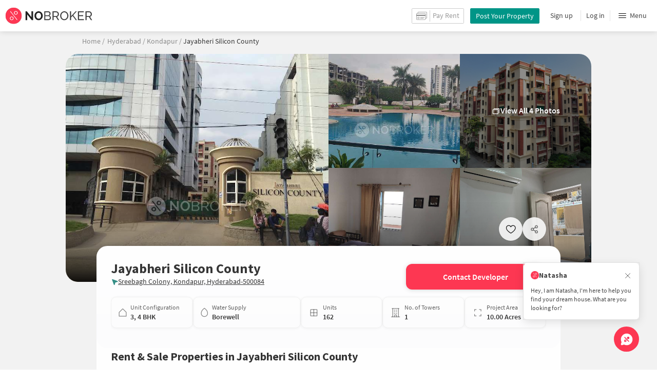

--- FILE ---
content_type: text/html
request_url: https://www.nobroker.in/jayabheri-silicon-county-kondapur_hyderabad-prjt-5d01a7d5714b561a44cbf5c3?nbFr=project_page_similar
body_size: 102777
content:

          <!DOCTYPE html><html lang="en"><head>
          <meta property="fb:pages" content="794951570520699" />
          <link rel="canonical" href="https://www.nobroker.in/jayabheri-silicon-county-kondapur_hyderabad-prjt-5d01a7d5714b561a44cbf5c3" />
          
          <link rel="preload" as="image" href="https://images.nobroker.in/img/5d01a7d5714b561a44cbf5c3/5d01a7d5714b561a44cbf5c3_61565_632384_original.jpg" fetchpriority="high" />
          
          
        
          
          <link rel="dns-prefetch preconnect" href="//www.googletagmanager.com">
          <link rel="dns-prefetch preconnect"  href="//www.google-analytics.com">
          <link rel="dns-prefetch" href="//assets.nobroker.in">
          <link rel="dns-prefetch" href="//images.nobroker.in">
          <link rel="dns-prefetch preconnect" href="https://assets.adobedtm.com" />
          <link rel="shortcut icon" id="favicon" href="//assets.nobroker.in/static/img/favicon.png"/>
          <link rel="apple-touch-icon" href="https://images.nobroker.in/static/img/fav64.png">
          <link rel="dns-prefetch preconnect" href="https://hs.nobroker.in">
          <!--<meta charset="utf-8"/>-->
          <meta charset="UTF-8"/>
          <meta name="google-play-app" content="app-id=com.nobroker.app&referrer=utm_source%3Dnobroker%26utm_medium%3DmobileWeb">
    	    <meta name="apple-itunes-app" content="app-id=1200507100, app-argument=nobrokerapp://">
          <meta name="theme-color" content="#fd3752">
          <meta name="keywords" content="Jayabheri Silicon County, Jayabheri Silicon County Kondapur, Jayabheri Silicon County Hyderabad, Jayabheri Silicon County Kondapur Hyderabad, Jayabheri Silicon County Rent, Jayabheri Silicon County Sale, Apartments in Jayabheri Silicon County, Apartments for sale in Jayabheri Silicon County, flats in Jayabheri Silicon County, flats for sale in Jayabheri Silicon County"/>
          <meta property="og:title" content="Jayabheri Silicon County in Kondapur, Hyderabad- Reviews, Photos, Amenities, Price & Floor Plan"/>
          <meta property="og:description" content="Explore Jayabheri Silicon County in Kondapur, Hyderabad. Get verified details of apartments for sale and rent. Check amenities, floor plans, reviews & location insights on NoBroker."/>
          <meta property="og:url" content="https://www.nobroker.in/jayabheri-silicon-county-kondapur_hyderabad-prjt-5d01a7d5714b561a44cbf5c3"/>
          <meta property="og:image" content="https://images.nobroker.in/img/5d01a7d5714b561a44cbf5c3/5d01a7d5714b561a44cbf5c3_61565_632384_original.jpg"/>
          <meta name="twitter:site" content="@nobrokercom">
          <meta name="twitter:title" content="Jayabheri Silicon County in Kondapur, Hyderabad- Reviews, Photos, Amenities, Price & Floor Plan">
          <meta name="twitter:description" content="Explore Jayabheri Silicon County in Kondapur, Hyderabad. Get verified details of apartments for sale and rent. Check amenities, floor plans, reviews & location insights on NoBroker.">
          <meta name="twitter:image" content="https://images.nobroker.in/img/5d01a7d5714b561a44cbf5c3/5d01a7d5714b561a44cbf5c3_61565_632384_original.jpg">
          <meta property="og:image:height" content="360"/>
          <meta property="og:image:width" content="540"/>
          <meta property="fb:app_id" content="289265624583131"/>
          <meta property="og:site_name" content="NoBroker"/>
          <meta property="og:type" content="product"/>
          <meta name="google" content="notranslate"/>
          <meta name="google-site-verification" content="hLy7ta67b2CS6LQFWI3SrB22XIuKUHlAHGEi-0W0ngI" />
          <meta name="msvalidate.01" content="81EEED055BF8993A564A4B24AF189813" />
          <meta name="p:domain_verify" content="e5c74d79345e920627558faecd28fae5"/>
          <meta name="p:domain_verify" content="084409cababb09e2de24f00eb4048416"/>
          <meta name="google-signin-client_id" content="239876242888-mbq11kse03n78gs2o5549clvlcv3ls24.apps.googleusercontent.com">
          
          <title>Jayabheri Silicon County in Kondapur, Hyderabad- Reviews, Photos, Amenities, Price & Floor Plan</title>
          <meta name="description" content="Explore Jayabheri Silicon County in Kondapur, Hyderabad. Get verified details of apartments for sale and rent. Check amenities, floor plans, reviews & location insights on NoBroker.">
          <meta name="viewport" content="width=device-width,initial-scale=1,shrink-to-fit=no,maximum-scale=1.0" />
          <meta name="X-UA-Compatible" content="IE=edge,chrome=1" />
          <link rel="icon" href="https://assets.nobroker.in/static/img/favicon.png" />
          <link rel="manifest" href="/manifest.json" />
          <link rel="alternate" href="android-app://com.nobroker.app">
          <link rel="dns-prefetch" href="https://maps.googleapis.com">
          <link rel="alternate" href="android-app://com.nobroker.app/https://www.nobroker.in/tenant/plans/basic">
          <link rel="dns-prefetch" href="http://dynamic.criteo.com">  
          
                <link rel="preload" href="https://fonts.gstatic.com/s/sourcesanspro/v13/6xKydSBYKcSV-LCoeQqfX1RYOo3ik4zwlxdu.woff2" as="font" type="font/woff2" crossorigin>
                <link rel="preload" href="https://fonts.gstatic.com/s/sourcesanspro/v13/6xK3dSBYKcSV-LCoeQqfX1RYOo3qOK7l.woff2" as="font" type="font/woff2" crossorigin>
                <link rel="preload" href="https://fonts.gstatic.com/s/sourcesanspro/v13/6xKydSBYKcSV-LCoeQqfX1RYOo3i54rwlxdu.woff2" as="font" type="font/woff2" crossorigin>
          
         
          
            <link rel="preconnect" href="https://fonts.googleapis.com" defer>
            <link rel="preconnect" href="https://fonts.gstatic.com" crossorigin defer>
            <link rel="preload" href="https://fonts.googleapis.com/css2?family=Source+Sans+Pro:wght@900&display=swap" as="style" onload="this.onload=null;this.rel='stylesheet'">
            <link rel="preload" href="https://fonts.googleapis.com/css2?family=Source+Sans+Pro:wght@700&display=swap" as="style" onload="this.onload=null;this.rel='stylesheet'">
            
          
          
          <style>
            @font-face {
              font-family: 'Source Sans Pro';
              font-style: normal;
              font-weight: 300;
              font-display: swap;
              src: local('Source Sans Pro Light'), local('SourceSansPro-Light'), url(https://fonts.gstatic.com/s/sourcesanspro/v13/6xKydSBYKcSV-LCoeQqfX1RYOo3ik4zwlxdu.woff2) format('woff2');
              unicode-range: U+0000-00FF, U+0131, U+0152-0153, U+02BB-02BC, U+02C6, U+02DA, U+02DC, U+2000-206F, U+2074, U+20AC, U+2122, U+2191, U+2193, U+2212, U+2215, U+FEFF, U+FFFD;
            }
            @font-face {
              font-family: 'Source Sans Pro';
              font-style: normal;
              font-weight: 400;
              font-display: swap;
              src: local('Source Sans Pro Regular'), local('SourceSansPro-Regular'), url(https://fonts.gstatic.com/s/sourcesanspro/v13/6xK3dSBYKcSV-LCoeQqfX1RYOo3qOK7l.woff2) format('woff2');
              unicode-range: U+0000-00FF, U+0131, U+0152-0153, U+02BB-02BC, U+02C6, U+02DA, U+02DC, U+2000-206F, U+2074, U+20AC, U+2122, U+2191, U+2193, U+2212, U+2215, U+FEFF, U+FFFD;
            }
            @font-face {
              font-family: 'Source Sans Pro';
              font-style: normal;
              font-weight: 600;
              font-display: swap;
              src: local('Source Sans Pro SemiBold'), local('SourceSansPro-SemiBold'), url(https://fonts.gstatic.com/s/sourcesanspro/v13/6xKydSBYKcSV-LCoeQqfX1RYOo3i54rwlxdu.woff2) format('woff2');
              unicode-range: U+0000-00FF, U+0131, U+0152-0153, U+02BB-02BC, U+02C6, U+02DA, U+02DC, U+2000-206F, U+2074, U+20AC, U+2122, U+2191, U+2193, U+2212, U+2215, U+FEFF, U+FFFD;
            }
          </style>
          <script type="application/ld+json">[{"@context":"https://schema.org","@type":["Product","ApartmentComplex"],"name":"Jayabheri Silicon County","url":"https://www.nobroker.in/jayabheri-silicon-county-kondapur_hyderabad-prjt-5d01a7d5714b561a44cbf5c3","releaseDate":"2010-03-01","offers":{"@type":"AggregateOffer","lowPrice":"10600000","highPrice":"16600000","priceCurrency":"INR","offersPossessionFrom":null},"brand":{"@type":"Brand","name":"Jayabheri Silicon County"},"reraNumber":null,"amenityFeature":[{"@type":"LocationFeatureSpecification","name":"CLUB","value":true},{"@type":"LocationFeatureSpecification","name":"AC","value":true},{"@type":"LocationFeatureSpecification","name":"FS","value":true},{"@type":"LocationFeatureSpecification","name":"PB","value":true},{"@type":"LocationFeatureSpecification","name":"VC","value":true},{"@type":"LocationFeatureSpecification","name":"RWH","value":true},{"@type":"LocationFeatureSpecification","name":"BOTH PARKING","value":true},{"@type":"LocationFeatureSpecification","name":"GP","value":true},{"@type":"LocationFeatureSpecification","name":"BADMINTON COURT","value":true},{"@type":"LocationFeatureSpecification","name":"CCTV","value":true},{"@type":"LocationFeatureSpecification","name":"GYM","value":true},{"@type":"LocationFeatureSpecification","name":"SECURITY","value":true},{"@type":"LocationFeatureSpecification","name":"COMMUNITY HALL","value":true},{"@type":"LocationFeatureSpecification","name":"TENNIS COURT","value":true},{"@type":"LocationFeatureSpecification","name":"CPA","value":true},{"@type":"LocationFeatureSpecification","name":"SWIMMING POOL","value":true},{"@type":"LocationFeatureSpecification","name":"MAINTENANCE STAFF","value":true},{"@type":"LocationFeatureSpecification","name":"BASKETBALL COURT","value":true},{"@type":"LocationFeatureSpecification","name":"JOGGING TRACK","value":true},{"@type":"LocationFeatureSpecification","name":"COMMON GARDEN","value":true},{"@type":"LocationFeatureSpecification","name":"WIFI","value":true},{"@type":"LocationFeatureSpecification","name":"PARK","value":true},{"@type":"LocationFeatureSpecification","name":"LIFT","value":true},{"@type":"LocationFeatureSpecification","name":"INTERCOM","value":true}],"geo":{"@type":"GeoCoordinates","latitude":17.4589901,"longitude":78.37092},"address":{"@type":"PostalAddress","streetAddress":"Sreebagh Colony, Kondapur, Hyderabad-500084","addressLocality":"Kondapur","addressRegion":"Karnataka","addressCountry":"IN"}},{"@context":"https://schema.org","@type":"LocalBusiness","name":"Jayabheri Silicon County","url":"https://www.nobroker.in/jayabheri-silicon-county-kondapur_hyderabad-prjt-5d01a7d5714b561a44cbf5c3","address":{"@type":"PostalAddress","streetAddress":"Sreebagh Colony, Kondapur, Hyderabad-500084","addressLocality":"Kondapur","addressRegion":"Karnataka","addressCountry":"IN"},"geo":{"@type":"GeoCoordinates","latitude":17.4589901,"longitude":78.37092},"telephone":"8905999699"},{"@context":"https://schema.org","@type":"Organization","name":"NoBroker.in","url":"https://www.nobroker.in","logo":""}]</script>
          
            <script>
              window.dataLayer = [];
            </script>
          <script>
              window.addEventListener('load', function () {
                (function(w, d, s, l, i) {
                w[l] = w[l] || [];
                w[l].push({ 'gtm.start': new Date().getTime(), event: 'gtm.js' });
                var f = d.getElementsByTagName(s)[0],
                j = d.createElement(s),
                dl = l != 'dataLayer' ? '&l=' + l : '';
                j.async = true;
                j.src = 'https://www.googletagmanager.com/gtm.js?id=' + i + dl;
                f.parentNode.insertBefore(j, f);
                })(window, document, 'script', 'dataLayer', 'GTM-NDNFVM5');
              });
                  </script>
          


      

          
          <script>
            window.googleMapLoadCallBack = function() {
            };
            window.mobile = {
              dispatchEvent: function(eventName, data){
                console.log('triggered SSR Dispatch', eventName)
              }
            }
          </script>
                
        <link data-chunk="main" rel="stylesheet" href="https://assets.nobroker.in/nb-new/css/main.08efbc7b48585f49a73f.css">
<link data-chunk="newProjectPage" rel="stylesheet" href="https://assets.nobroker.in/nb-new/newProjectPage/newProjectPage.47352d4754cebd0854af.css">
<link data-chunk="NbButton" rel="stylesheet" href="https://assets.nobroker.in/nb-new/NbButton/NbButton.b7d37f1641df66482e79.css">
<link data-chunk="AskQueries" rel="stylesheet" href="https://assets.nobroker.in/nb-new/AskQueries/AskQueries.fb805a213600766915da.css">
<link data-chunk="ContactCTA" rel="stylesheet" href="https://assets.nobroker.in/nb-new/ContactCTA/ContactCTA.e96d3eefa14f5639cec4.css">
          
 
          
          <script>
            window.nb = window.nb || {};
            nb.pageName = "builderproject";
            nb.appState = {"route":{"location":null},"global":{"requestData":null},"signupReducer":{"phoneExistLoading":false,"phoneStatus":null,"otpVerification":null,"emailOtpVerification":null,"passwordVerification":null,"newAccountData":null,"newUser":false,"oldUser":false,"userInfo":null,"newAccountDataError":"","userPhoneData":{},"adobeSignupEventCalled":false,"newAccountCreationData":null,"newOtpVerifyFlow":false,"newMobileUpdateSucess":false,"newMobileUpdateError":false},"commonReducer":{"status":"","userInfo":null,"activePlanStatus":null,"fetchedUserInfo":false,"walletBalance":null,"signupModal":{},"showAlertMsg":false,"notFound":false,"crowdLeadAdded":null,"openAlertsModal":false,"planDetailInfos":null,"tenantPlanInfo":null,"pagename":null,"userNotificationCount":null,"photoRequestData":null,"propertyId":null,"fromChat":null,"feedBackData":null,"feedBackUpdatedData":null,"openSchedularModal":false,"openScheduleVisitModal":false,"slotsData":null,"bookedSlotData":null,"userEmailSave":null,"walletEnabled":false,"propertyTrendsData":null,"instantLeadData":null,"instantBookData":null,"tenantLeadData":null,"scheduleVisitTimeData":null,"contactedInfoData":null,"hub":null,"contactedIdsForListPage":[],"contactedNotVerifiedIdsForListPage":[],"visitSlotsData":null,"scheduleVistSlotsData":{"showLoader":false,"data":null},"hoodExploreRefreshToken":null,"scratchCardList":{"loading":true,"fetching":false,"data":[],"error":false},"isBasicPlanSuccess":false,"selectedSearchFilterData":{},"preselectedLocalitiesData":[],"listingData":null,"shortlistedProperty":null,"isPayFirstAbFlow":null,"advertiseData":null,"hsCity":{"displayName":"Bangalore","value":"bangalore","image":"https:\u002F\u002Fassets.nobroker.in\u002Fnb-new\u002Fpublic\u002FCommon\u002Fbangalore.png"},"hsCatalogData":{},"hsLineItems":{},"address":{},"userAddressList":[],"hsLocalLineItems":[],"hsLeadIds":{},"hsCityWiseServices":{},"leadCreationSuccess":false,"fetchFeedbackSuccess":false,"exitIntentData":null,"isExitIntentLoading":false,"isExitPopup":false,"continueDetailsData":[],"popularServices":[],"servicingDate":null,"hsPaymentSuccess":false,"orderDetails":{},"userLocation":{},"orderDetailsError":null,"nearbyGeneratorId":null,"nearbyPlacesPlaceId":[],"nearbyTotalData":[],"isDynamicAdsCalled":false,"isSubscriptionLead":false,"updateCartLoading":false,"contactOwnerPlanPageStatus":"","userHistory":[],"loader":{"loading":true,"type":"default"},"metroCityLines":null,"stationDataForMetroLine":null,"searchFor":"Location","preSelectedMetroStation":[],"jacketInfo":null,"jacketHeight":0,"similarScheduledProperties":[],"showNotesModal":{},"propertyNotes":{},"dynamicSeoContent":null,"showNudgeModal":true,"notesActivePillsStatus":{},"leadsData":[],"servicesSupportData":[],"articleData":[],"sendMessageData":{"success":false},"planSuccessEventFired":false,"deviceBindingData":null,"deviceBindingStatus":null,"createTicketSuccessData":null,"potentialSeekerContact":{"contactedSeekerData":null,"loading":false,"error":null},"scheduleVisitData":null},"alertsReducer":{"postAlersSuccess":""},"listAlertsReducer":{"postAlersSuccess":"","alertRequirementId":null,"recommendedProperties":null,"loading":false,"searchRequirementLoading":false},"resultScreenReducer":{"loading":true,"loader":{"loading":true,"type":"fetching_properties"},"sessionId":"","userFilters":{},"totalRejectedProps":0,"propertySearchData":[],"propertyList":null,"rejectedProperties":[],"showRejectedProps":false,"rejectedCount":0,"ownerContacted":false,"remainingProps":0,"productFeedbackSumitted":false,"productFeedBackSkip":false,"isFetchingDetails":false,"isFetchingSessionDetails":false,"isFetchingAdditionalPropertyData":false,"propertySource":"","sent_status":null,"commuteDetails":null,"smart_contact_owner_status":null,"canShowShortlistContactCard":false,"latestShortlistData":[],"contactedBulkResponse":[],"broadcastMessage":{}},"smartSearchBotReducer":{"loading":false,"filtersPosted":false,"session_id":"","userInfo":{},"conversationList":[],"memberList":[],"isLastIntent":false,"finalFilters":{"user_id":"","place_id":"","looking_for":"","city":"","locality":""},"estimatedRent":null,"propertyCount":null,"estimatorLoading":false},"builderProject":{"builderInfo":{"id":"5d01a7d5714b561a44cbf5c3","name":"Jayabheri Silicon County","address":{"doorNo":null,"street":null,"locality":"Kondapur","area":null,"city":"Hyderabad","state":null,"country":null,"pincode":null,"completeAddress":"Sreebagh Colony, Kondapur, Hyderabad-500084","latitude":17.4589901,"longitude":78.37092},"images":[{"url":"https:\u002F\u002Fimages.nobroker.in\u002Fimg\u002F5d01a7d5714b561a44cbf5c3\u002F5d01a7d5714b561a44cbf5c3_61565_632384_original.jpg","name":null,"tag":"Project Images","desc":null,"width":0,"height":0,"imagesMap":null},{"url":"https:\u002F\u002Fimages.nobroker.in\u002Fimg\u002F5d01a7d5714b561a44cbf5c3\u002F5d01a7d5714b561a44cbf5c3_18878_789313_original.jpg","name":null,"tag":"Project Images","desc":null,"width":0,"height":0,"imagesMap":null},{"url":"https:\u002F\u002Fimages.nobroker.in\u002Fimg\u002F5d01a7d5714b561a44cbf5c3\u002F5d01a7d5714b561a44cbf5c3_70703_495885_original.jpg","name":null,"tag":"Project Images","desc":null,"width":0,"height":0,"imagesMap":null},{"url":"https:\u002F\u002Fimages.nobroker.in\u002Fimages\u002F8a9f8a7590b4c5900190b4e6b4560a3f\u002F8a9f8a7590b4c5900190b4e6b4560a3f_83813_original.jpg","name":null,"tag":"Project Images","desc":null,"width":0,"height":0,"imagesMap":null},{"url":"https:\u002F\u002Fimages.nobroker.in\u002Fimages\u002F8a9f9195745275bf01745336276e7271\u002F8a9f9195745275bf01745336276e7271_80011_original.jpg","name":null,"tag":"Project Images","desc":null,"width":0,"height":0,"imagesMap":null},{"url":"https:\u002F\u002Fimages.nobroker.in\u002Fimages\u002F8a9f8d8697cadd1f0197cb18f4e61671\u002F8a9f8d8697cadd1f0197cb18f4e61671_92167_original.jpg","name":null,"tag":"Project Images","desc":null,"width":0,"height":0,"imagesMap":null},{"url":"https:\u002F\u002Fimages.nobroker.in\u002Fimages\u002F8a9f8d8697cadd1f0197cb18f4e61671\u002F8a9f8d8697cadd1f0197cb18f4e61671_36951_original.jpg","name":null,"tag":"Project Images","desc":null,"width":0,"height":0,"imagesMap":null},{"url":"https:\u002F\u002Fimages.nobroker.in\u002Fimages\u002F8a9f8d8697cadd1f0197cb18f4e61671\u002F8a9f8d8697cadd1f0197cb18f4e61671_43976_original.jpg","name":null,"tag":"Project Images","desc":null,"width":0,"height":0,"imagesMap":null}],"floorPlan":[{"size":1925,"category":"APARTMENT","images":[{"url":null,"name":"3 BHK FloorPlan","tag":"3 BHK, 1925 Sq.Ft","desc":null,"width":null,"height":null,"imagesMap":null}],"basePrice":0,"totalPrice":10600000,"aggrementPrice":0},{"size":2550,"category":"APARTMENT","images":[{"url":null,"name":"3 BHK FloorPlan","tag":"3 BHK, 2550 Sq.Ft","desc":null,"width":null,"height":null,"imagesMap":null}],"basePrice":0,"totalPrice":14000000,"aggrementPrice":0},{"size":3010,"category":"APARTMENT","images":[{"url":null,"name":"4 BHK FloorPlan","tag":"4 BHK, 3010 Sq.Ft","desc":null,"width":null,"height":null,"imagesMap":null}],"basePrice":0,"totalPrice":16600000,"aggrementPrice":0}],"amenities":["CLUB","AC","FS","PB","VC","RWH","BOTH_PARKING","GP","BADMINTON_COURT","CCTV","GYM","SECURITY","COMMUNITY_HALL","TENNIS_COURT","CPA","SWIMMING_POOL","MAINTENANCE_STAFF","BASKETBALL_COURT","JOGGING_TRACK","COMMON_GARDEN","WIFI","PARK","LIFT","INTERCOM"],"overview":{"bhk":["BHK3","BHK4"],"categoryMap":{"BHK3":["APARTMENT"],"BHK4":["APARTMENT"]},"loanInfoList":[{"bank":"SBI","interestRate":7.55},{"bank":"ICICI","interestRate":7.5},{"bank":"HDFC","interestRate":7.55}],"parkingType":"BOTH","propertyType":"APARTMENT","waterSupply":"BOREWELL","builder":null,"projectSize":{"numOfBuildings":1,"numOfUnits":162,"areaMap":{"ACRE":10,"SQUARE_FEET":435600}},"unitSizeInfo":{"minUnitSize":0,"maxUnitSize":0,"unit":"SQUARE_FEET"},"age":15,"area":435600,"minPrice":10600000,"launchDate":"2010-03-01","readyToMove":true,"availableFrom":null,"projectUrl":"jayabheri-silicon-county-kondapur_hyderabad-prjt-5d01a7d5714b561a44cbf5c3","floorCount":1,"pricePerSqFt":5500,"gatedSecurity":true},"additionalInfo":{"reraId":null,"buildingUnits":1,"totalUnits":162,"minPrice":"1.06 Crores","minPriceLong":10600000,"maxPrice":"1.66 Crores","maxPriceLong":16600000,"propertyArea":435600,"launchDate":"2010-03-01","buildingAge":{"years":15,"months":11},"uspList":[],"minAggrementPrice":null,"minAggrementPriceLong":null,"maxAggrementPrice":null,"maxAggrementPriceLong":null,"category":null,"priority":0},"mediaResponse":{"buildingMedia":{"logo":null,"brochure":null,"bannerMap":{},"imageList":[{"id":"0000","title":null,"name":null,"type":null,"imagesMap":{"original":"https:\u002F\u002Fimages.nobroker.in\u002Fimg\u002F5d01a7d5714b561a44cbf5c3\u002F5d01a7d5714b561a44cbf5c3_61565_632384_original.jpg"},"h":0,"w":0,"state":null,"displayPic":false,"disAffinity":0,"imageCategory":null},{"id":"0001","title":null,"name":null,"type":null,"imagesMap":{"original":"https:\u002F\u002Fimages.nobroker.in\u002Fimg\u002F5d01a7d5714b561a44cbf5c3\u002F5d01a7d5714b561a44cbf5c3_18878_789313_original.jpg"},"h":0,"w":0,"state":null,"displayPic":false,"disAffinity":0,"imageCategory":null},{"id":"0003","title":null,"name":null,"type":null,"imagesMap":{"original":"https:\u002F\u002Fimages.nobroker.in\u002Fimg\u002F5d01a7d5714b561a44cbf5c3\u002F5d01a7d5714b561a44cbf5c3_70703_495885_original.jpg"},"h":0,"w":0,"state":null,"displayPic":false,"disAffinity":0,"imageCategory":null},{"id":"0005","title":null,"name":null,"type":null,"imagesMap":{"original":"https:\u002F\u002Fimages.nobroker.in\u002Fimages\u002F8a9f8a7590b4c5900190b4e6b4560a3f\u002F8a9f8a7590b4c5900190b4e6b4560a3f_83813_original.jpg"},"h":0,"w":0,"state":null,"displayPic":false,"disAffinity":0,"imageCategory":null},{"id":"0006","title":null,"name":null,"type":null,"imagesMap":{"original":"https:\u002F\u002Fimages.nobroker.in\u002Fimages\u002F8a9f9195745275bf01745336276e7271\u002F8a9f9195745275bf01745336276e7271_80011_original.jpg"},"h":0,"w":0,"state":null,"displayPic":false,"disAffinity":0,"imageCategory":null},{"id":"0007","title":null,"name":null,"type":null,"imagesMap":{"original":"https:\u002F\u002Fimages.nobroker.in\u002Fimages\u002F8a9f8d8697cadd1f0197cb18f4e61671\u002F8a9f8d8697cadd1f0197cb18f4e61671_92167_original.jpg"},"h":0,"w":0,"state":null,"displayPic":false,"disAffinity":0,"imageCategory":null},{"id":"0008","title":null,"name":null,"type":null,"imagesMap":{"original":"https:\u002F\u002Fimages.nobroker.in\u002Fimages\u002F8a9f8d8697cadd1f0197cb18f4e61671\u002F8a9f8d8697cadd1f0197cb18f4e61671_36951_original.jpg"},"h":0,"w":0,"state":null,"displayPic":false,"disAffinity":0,"imageCategory":null},{"id":"0009","title":null,"name":null,"type":null,"imagesMap":{"original":"https:\u002F\u002Fimages.nobroker.in\u002Fimages\u002F8a9f8d8697cadd1f0197cb18f4e61671\u002F8a9f8d8697cadd1f0197cb18f4e61671_43976_original.jpg"},"h":0,"w":0,"state":null,"displayPic":false,"disAffinity":0,"imageCategory":null}],"videoList":[]},"logoMediaPlaceHolder":null,"brochurePlaceHolder":null,"bannerMediaPlaceHolder":null,"imgMediaPlaceHolder":"https:\u002F\u002Fimages.nobroker.in\u002Fimg\u002F5d01a7d5714b561a44cbf5c3\u002F{name}"},"description":null,"about":null,"seoDescription":"Jayabheri Silicon County in Kondapur, Hyderabad is a popular society in the city, it is well made and has all the amenities you need. There is ample bike parking facility in this society, your vehicle will be fully protected and safe here. Looking for a safe space for you or the kids to run, the jogging track here is ideal for a run at any time of day.\n\nMoving into a home with wifi connectivity is extremely convenient, that is exactly what this society offers you. Nothing beats jumping into a pool on a hot summer day, here the swimming pool for relaxation is a huge hit with all the residents. Getting to know your neighbours is important, the community hall here is the best place for everyone to catch up and mingle. Looking for a vaastu compliant home in a safe society? This society has homes that will meet your requirement. Have you seen the kids playing zone here? If you have kids, they will love it. Security is a priority in this society, the premises is secured with cctv at all critical points. From fire safety to general safety, this society has thought of it all. If you or the kids love playing tennis, this society is right for you as it has a tennis court here. If you like doing some cardio, or just like to focus on weights, this society has a well equipped gym that you should check out. If you love playing badminton, don't miss out on the well maintained badminton court here. Being sustainable as a society is very important, we have started by having a rainwater harvesting in the society. The intercom here helps you communicate easily with the gate when you have deliveries and visitors. You won't have to only look for houses on the ground floor, there are elevator that you can use to get you to any floor. To help keep the society looking as good as new there are maintenance staff that take care of everything. Working from home is convenient as this society has reliable power back up.\n\nIf you are looking for gifts, or just want to spoil yourself, Best Fashion, Ration Shop and KK Homemart have a wide variety of things that you can choose from. As Cilk Cini Craft, PVR: Cyberabad & BR Hitech Theatre are in close proximity to this house, you can catch the latest movies at any time.\n\nWith Meridian School, Geethanjali Model School and Manthan International School close to this home, you'll be able to provide your children with many options to choose from. Being situated near Image Hospitals, Himagiri Hospitals and SHARP, emergency care is very easily available at any time.","showProjectPage":true,"videoUrl":null,"seoTagInfo":null,"sponsored":false,"type":"SOCIETY","reraDetails":{"id":null,"projectType":"RESIDENTIAL","projectStatus":null,"projectSubType":null,"projectStartDate":null,"proposedCompletionDate":null,"completionDate":"2013-01-01"},"redirectionUrl":null,"reviewDetails":[],"active":false,"parentUrl":null,"url":"jayabheri-silicon-county-kondapur_hyderabad-prjt-5d01a7d5714b561a44cbf5c3","tabularDescription":null,"builderCategoryNumber":"8905999699","shortlisted":false},"loading":null,"builderOtherData":{"builderOtherInfo":{"rentSearchUrl":"\u002Fproperty\u002Frent\u002Fhyderabad\u002Fnull?nbPlace=5d01a7d5714b561a44cbf5c3_NBB&lat_lng=17.4589901,78.37092&pageNo=1&nearByQuery=false&sharedAccomodation=0&searchParam=null","rentProperties":[],"rentPropertiesCount":0,"localityUrl":"hyderabad_hyderabad","nearResaleProp":[{"sponsored":false,"buildingId":"63ac038e696fd200015cc9c0","shortlistedByLoggedInUser":false,"id":"8aa9b33c9b8c1bbd019b8cd8599043f0","shortUrl":"http:\u002F\u002Fnobr.kr\u002Fsy\u002F2f7vg4","description":"This lovely three bedroom for sale is only 1.04 Crores rupees without any extra brokerage & could be your new home. This home is over 1715 sqft. & even comes with ample car and bike parking facility. This East facing home is on the 3rd floor.\n\nWith amenities such as intercom facility, security & lift this home offers you a lot of convenience. Amenities like play area gives you something to do in your free time.-- generated by system (SIA)","combineDescription":null,"ownerDes":null,"leaseType":null,"floor":3,"totalFloor":5,"propertySize":1715,"latitude":17.4643489,"longitude":78.3755955,"propertyAge":3,"accurateLocation":true,"pinCode":null,"active":true,"negotiable":false,"activateLater":false,"futureActivationDate":null,"type":"BHK3","city":"hyderabad","locality":"Kothaguda","street":"Jubilee  =garden road no 6 ","society":"Usha Mahalaxmi Apartment","propertyType":"BUY","state":"READY","bathroom":3,"cupBoard":null,"parking":"BOTH","inactiveReason":null,"swimmingPool":false,"gym":false,"furnishing":"SEMI_FURNISHED","lift":true,"propertyCode":null,"amenities":"{\"LIFT\":true,\"GYM\":false,\"INTERNET\":false,\"AC\":false,\"CLUB\":false,\"INTERCOM\":true,\"POOL\":false,\"CPA\":true,\"FS\":false,\"SERVANT\":false,\"SECURITY\":true,\"SC\":false,\"GP\":false,\"PARK\":false,\"RWH\":false,\"STP\":false,\"HK\":false,\"PB\":false,\"VP\":false}","availableFrom":1767551400000,"creationDate":1767594548000,"lastUpdateDate":1767632606000,"activationDate":1767595350000,"lastActivationDate":null,"facing":"E","localityId":"kothaguda_hyderabad","nbLocality":"Kothaguda","managed":null,"location":"17.464348900000000000,78.375595500000000000","score":{"lifestyle":5.4,"transit":5.3,"lastUpdatedDate":1767597290000},"ownerId":"8a9f86ab6fb4a25e016fb6e442d91269","buildingName":null,"builderName":null,"projectUrl":"usha-mahalaxmi-apartment-kothaguda_hyderabad-prjt-63ac038e696fd200015cc9c0","showProject":true,"seoDescription":"[{\"id\":\"ChIJ-e6QyAySyzsRj433LcYR8oE\",\"name\":\"State Bank of India JP Nagar\",\"seoUrl\":\"\u002Fflats-for-sale-near-state_bank_of_india_jp_nagar_hyderabad\",\"latitude\":17.5063915,\"longitude\":78.3621264,\"placeType\":\"bank\"},{\"id\":\"ChIJqSBVf8yTyzsRbWQQFRXzqUk\",\"name\":\"Kondapur\",\"seoUrl\":\"\u002Fflats-for-sale-near-kondapur_hyderabad\",\"latitude\":17.4641389,\"longitude\":78.3673194,\"placeType\":\"bus_station\"},{\"id\":\"ChIJEQjTFueTyzsRNlGMHopAjpE\",\"name\":\"Red Fox Hotel, Hyderabad\",\"seoUrl\":\"\u002Fflats-for-sale-near-red_fox_hotel_hitech_city_hyderabad\",\"latitude\":17.44329,\"longitude\":78.3764685,\"placeType\":\"gym\"},{\"id\":\"ChIJZyT5_umTyzsR1xWsZCiId4s\",\"name\":\"AIG Hospitals\",\"seoUrl\":\"\u002Fflats-for-sale-near-aig_hospitals_gachibowli_hyderabad\",\"latitude\":17.4430785,\"longitude\":78.3661122,\"placeType\":\"hospital\"},{\"id\":\"ChIJLfegpPaRyzsRgLTw2Wnc7Lo\",\"name\":\"JNTU College\",\"seoUrl\":\"\u002Fflats-for-sale-near-jntu_college_kukatpally_hyderabad\",\"latitude\":17.4986677,\"longitude\":78.3888094,\"placeType\":\"metro\"}]","landmarkDetails":null,"plotArea":null,"listingVerified":null,"verifiedByUser":null,"targetLocalities":null,"nudges":null,"promoted_b":false,"filterPreferenceScore":0,"colour":null,"leaseTypeNew":[],"contactedStatusDetails":null,"reactivationReqDate":null,"reactivationSource":null,"amenitiesMap":{"LIFT":true,"GYM":false,"INTERNET":false,"AC":false,"CLUB":false,"INTERCOM":true,"POOL":false,"CPA":true,"FS":false,"SERVANT":false,"SECURITY":true,"SC":false,"GP":false,"PARK":false,"RWH":false,"STP":false,"HK":false,"PB":false,"VP":false},"powerBackup":"FULL","waterSupply":"CORP_BORE","mapped":false,"ownershipType":"FREEHOLD","price":10400000,"balconies":1,"propType":"AP","maintenanceCost":4000,"underLoan":false,"verified":false,"noOfUnits":null,"carpetArea":1300,"leaseYears":null,"servantRoom":0,"kitchen":"MODULAR","flooring":"MARBLE_GRANITE","regCostIncluded":false,"breadcrumbUrls":null,"expectedRent":38248.51,"localityGrowthRate":-57.24,"defaultEmi":"59,607\u002FMonth","formattedPrice":"1.04 Crores","loanAvailable":true,"maintenanceCostPerSqFt":"2.3","title":"3 BHK Flat In Usha Mahalaxmi Apartment For Sale  In Kothaguda","propertyTitle":"3 BHK Flat In Usha Mahalaxmi Apartment For Sale  In Kothaguda","detailUrl":"\u002Fproperty\u002Fbuy\u002F3-bhk-apartment-for-sale-in-kothaguda-hyderabad\u002F8aa9b33c9b8c1bbd019b8cd8599043f0\u002Fdetail","parkingDesc":"Bike and Car","completeStreetName":"Jubilee  =garden road no 6 ","originalImageUrl":"\u002F\u002Fassets.nobroker.in\u002F8aa9b33c9b8c1bbd019b8cd8599043f0_30947_original.jpg","facingDesc":"East","inactiveReasonDesc":null,"typeDesc":"3 BHK","buyerProperty":true,"localityTruncated":"Kothaguda","secondaryTitle":"Jubilee  =garden road no 6 ","propertyTitleTruncated":"3 BHK Flat In Usha Mahalaxm...","ownerName":null,"ownerDescription":null,"thumbnailImage":"https:\u002F\u002Fassets.nobroker.in\u002Fimages\u002F8aa9b33c9b8c1bbd019b8cd8599043f0\u002F8aa9b33c9b8c1bbd019b8cd8599043f0_17420_medium.jpg","adminEvent":"PROPERTY","photos":[{"title":"","name":"files[]","imagesMap":{"thumbnail":"8aa9b33c9b8c1bbd019b8cd8599043f0_65476_thumbnail.jpg","original":"8aa9b33c9b8c1bbd019b8cd8599043f0_30947_original.jpg","large":"8aa9b33c9b8c1bbd019b8cd8599043f0_46056_large.jpg","medium":"8aa9b33c9b8c1bbd019b8cd8599043f0_17420_medium.jpg"},"displayPic":true,"disAffinity":0,"imageSource":null,"h":194,"w":259,"state":"APPROVED","subState":"","subReasons":"","uploadedBy":"AGENT","landscape":true,"duplicate":false}],"address":"Jubilee  =garden road no 6 , Kothaguda, hyderabad","videoUnit":[]},{"sponsored":false,"buildingId":"5d01a7d5714b561a44cbea33","shortlistedByLoggedInUser":false,"id":"8aa9abd89b8807f3019b880f05990190","shortUrl":"http:\u002F\u002Fnobr.kr\u002Fsy\u002FPSj8g4","description":"A 3 BHK in Kothaguda for sale is now available, it is one of a few houses at this rate. This home is over 2000 sqft. & even comes with ample car and bike parking facility.\n\nWith club house, kids play area, garden & swimming pool available in this home, you will always have something to do here. As this home comes with air conditioning, fire safety, gas pipeline, servant quarters, visitor parking, house keeping, waste treatment plant & rainwater harvesting & more such amenities, living here would make life more pleasant. With amenities such as intercom facility, security, lift & Wi-Fi this home offers you a lot of convenience.-- generated by system (SIA)","combineDescription":null,"ownerDes":null,"leaseType":null,"floor":8,"totalFloor":8,"propertySize":2000,"latitude":17.458131399999996,"longitude":78.37162520000001,"propertyAge":10,"accurateLocation":true,"pinCode":null,"active":true,"negotiable":true,"activateLater":false,"futureActivationDate":null,"type":"BHK3","city":"hyderabad","locality":"Kothaguda","street":"beside google office","society":"Smr Vinay Technopolis","propertyType":"BUY","state":"READY","bathroom":3,"cupBoard":null,"parking":"BOTH","inactiveReason":null,"swimmingPool":true,"gym":false,"furnishing":"FULLY_FURNISHED","lift":true,"propertyCode":null,"amenities":"{\"SERVANT\":false,\"GP\":false,\"GYM\":false,\"LIFT\":false,\"HK\":false,\"FS\":false,\"RWH\":false,\"PARK\":false,\"INTERNET\":false,\"PB\":false,\"INTERCOM\":false,\"VP\":false,\"SC\":false,\"AC\":false,\"POOL\":false,\"CPA\":false,\"CLUB\":false,\"STP\":false,\"SECURITY\":true}","availableFrom":1618338600000,"creationDate":1767514245000,"lastUpdateDate":1767537280000,"activationDate":1767514576000,"lastActivationDate":null,"facing":"DK","localityId":"kothaguda_hyderabad","nbLocality":"Kothaguda","managed":null,"location":"17.458131399999996000,78.371625200000010000","score":{"lifestyle":6.2,"transit":6.2,"lastUpdatedDate":1767515200000},"ownerId":"8a9fae8276dbab3a0176dbc07eec0782","buildingName":null,"builderName":null,"projectUrl":"smr-vinay-technopolis-kothaguda_hyderabad-prjt-5d01a7d5714b561a44cbea33","showProject":true,"seoDescription":"[{\"id\":\"ChIJXZy07ZSTyzsR99iTdliVJBs\",\"name\":\"UCO Bank\",\"seoUrl\":\"\u002Fflats-for-sale-near-uco_bank_gachibowli_hyderabad\",\"latitude\":17.43974499999999,\"longitude\":78.3594209,\"placeType\":\"bank\"},{\"id\":\"ChIJqSBVf8yTyzsRbWQQFRXzqUk\",\"name\":\"Kondapur\",\"seoUrl\":\"\u002Fflats-for-sale-near-kondapur_hyderabad\",\"latitude\":17.4641389,\"longitude\":78.3673194,\"placeType\":\"bus_station\"},{\"id\":\"ChIJEQjTFueTyzsRNlGMHopAjpE\",\"name\":\"Red Fox Hotel, Hyderabad\",\"seoUrl\":\"\u002Fflats-for-sale-near-red_fox_hotel_hitech_city_hyderabad\",\"latitude\":17.44329,\"longitude\":78.3764685,\"placeType\":\"gym\"},{\"id\":\"ChIJZyT5_umTyzsR1xWsZCiId4s\",\"name\":\"AIG Hospitals\",\"seoUrl\":\"\u002Fflats-for-sale-near-aig_hospitals_gachibowli_hyderabad\",\"latitude\":17.4430785,\"longitude\":78.3661122,\"placeType\":\"hospital\"},{\"id\":\"ChIJLfegpPaRyzsRgLTw2Wnc7Lo\",\"name\":\"JNTU College\",\"seoUrl\":\"\u002Fflats-for-sale-near-jntu_college_kukatpally_hyderabad\",\"latitude\":17.4986677,\"longitude\":78.3888094,\"placeType\":\"metro\"}]","landmarkDetails":null,"plotArea":0,"listingVerified":null,"verifiedByUser":null,"targetLocalities":null,"nudges":null,"promoted_b":false,"filterPreferenceScore":0,"colour":"GREEN","leaseTypeNew":[],"contactedStatusDetails":{"contacted":"false","slotBooked":"false"},"reactivationReqDate":null,"reactivationSource":null,"amenitiesMap":{"LIFT":false,"GYM":false,"INTERNET":false,"AC":false,"CLUB":false,"INTERCOM":false,"POOL":false,"CPA":false,"FS":false,"SERVANT":false,"SECURITY":true,"SC":false,"GP":false,"PARK":false,"RWH":false,"STP":false,"HK":false,"PB":false,"VP":false,"park":false},"powerBackup":null,"waterSupply":null,"mapped":false,"ownershipType":"FREEHOLD","price":20000000,"balconies":2,"propType":"AP","maintenanceCost":null,"underLoan":false,"verified":false,"noOfUnits":null,"carpetArea":null,"leaseYears":null,"servantRoom":0,"kitchen":null,"flooring":null,"regCostIncluded":false,"breadcrumbUrls":[{"name":"hyderabad","url":"flats-for-sale-in-hyderabad_hyderabad"}],"expectedRent":55876.08,"localityGrowthRate":-57.24,"defaultEmi":"1.15 Lacs\u002FMonth","formattedPrice":"2 Crores","loanAvailable":true,"maintenanceCostPerSqFt":null,"title":"3 BHK Flat In Smr Vinay Technopolis For Sale  In Kothaguda","propertyTitle":"3 BHK Flat In Smr Vinay Technopolis For Sale  In Kothaguda","detailUrl":"\u002Fproperty\u002Fbuy\u002F3-bhk-apartment-for-sale-in-kothaguda-hyderabad\u002F8aa9abd89b8807f3019b880f05990190\u002Fdetail","parkingDesc":"Bike and Car","completeStreetName":"beside google office","originalImageUrl":"\u002F\u002Fassets.nobroker.in\u002Fstatic\u002Fimg\u002F534_notxt.jpg","facingDesc":"Don't Know","inactiveReasonDesc":null,"typeDesc":"3 BHK","buyerProperty":true,"localityTruncated":"Kothaguda","secondaryTitle":"beside google office","propertyTitleTruncated":"3 BHK Flat In Smr Vinay Tec...","ownerName":null,"ownerDescription":null,"thumbnailImage":"https:\u002F\u002Fassets.nobroker.in\u002Fstatic\u002Fimg\u002F534_notxt.jpg","adminEvent":"PROPERTY","photos":[],"address":"beside google office, Kothaguda, hyderabad","videoUnit":[]},{"sponsored":false,"buildingId":"5d01a7d5714b561a44cbea33","shortlistedByLoggedInUser":false,"id":"8a9f988a7675534501767572729809cb","shortUrl":"http:\u002F\u002Fnobr.kr\u002Fsy\u002FD6KS44","description":"This three bedroom for sale comes with an affordable price tag of just 1.6 Crores rupees with an additional perk of paying no brokerage. This home is over 1800 sqft. & even comes with ample parking facility for car and bike. This home faces the East direction.\n\nWith club house, play area for kids, a gym, park & swimming pool available in this home, you will always have something to do here. You are viewing the right home if you would prefer a house with visitor parking, fire fighting equipment, sewage treatment plant & gas pipeline. With amenities such as intercom facility, security, elevator & Wi-Fi this home offers you a lot of convenience.\n\nBeing situated near Image Hospitals, Himagiri Hospitals and SHARP, emergency care is very easily available at any time. Meridian School, Geethanjali Model School and Manthan International School are well known educational institutes in town & are very close to this home.\n\nAs Cilk Cini Craft, PVR: Cyberabad & Director Purijagannadh's Office Cave are in close proximity to this house, you can catch the latest movies at any time. If you are looking for gifts, or just want to spoil yourself, Best Fashion, Ration Shop and KK Homemart have a wide variety of things that you can choose from.-- generated by system (SIA)","combineDescription":"Finding a 3 BHK for sale in Kothaguda at this price is next to impossible, now you can buy it without paying brokerage too. This home is over 1800 sqft. & even comes with ample car and bike parking facility. This home faces the East direction.\n\nAmenities like club house, children play zone, well equipped gym, garden & swimming pool for relaxation gives you something to do in your free time. With premium amenities such as parking for visitors, fire security, waste treatment plant & gas pipeline this home provides you with many added benefits. With amenities such as intercom facility, security, lift & Wi-Fi access this home offers you a lot of convenience.\n\nBeing situated near Image Hospitals, Himagiri Hospitals and SHARP, emergency care is very easily available at any time. With Meridian School, Geethanjali Model School and Manthan International School close to this home, you'll be able to provide your children with many options to choose from.\n\nIf you are looking for gifts, or just want to spoil yourself, Best Fashion, Ration Shop and KK Homemart have a wide variety of things that you can choose from. As Cilk Cini Craft, PVR: Cyberabad & Director Purijagannadh's Office Cave are in close proximity to this house, you can catch the latest movies at any time.","ownerDes":null,"leaseType":null,"floor":0,"totalFloor":9,"propertySize":1800,"latitude":17.4581314,"longitude":78.3716252,"propertyAge":1,"accurateLocation":true,"pinCode":null,"active":true,"negotiable":false,"activateLater":false,"futureActivationDate":null,"type":"BHK3","city":"hyderabad","locality":"Kothaguda","street":"Jains Colony, Kothaguda, Hyderabad, Telangana 500084, India","society":"Smr Vinay Technopolis","propertyType":"BUY","state":"READY","bathroom":3,"cupBoard":null,"parking":"BOTH","inactiveReason":"TIMED_OUT","swimmingPool":true,"gym":true,"furnishing":"FULLY_FURNISHED","lift":true,"propertyCode":null,"amenities":"{\"LIFT\":true,\"GYM\":true,\"INTERNET\":true,\"AC\":false,\"CLUB\":true,\"INTERCOM\":true,\"POOL\":true,\"CPA\":true,\"FS\":true,\"SERVANT\":false,\"SECURITY\":true,\"SC\":true,\"GP\":true,\"PARK\":true,\"RWH\":false,\"STP\":true,\"HK\":false,\"PB\":false,\"VP\":true}","availableFrom":1765132200000,"creationDate":1608288203000,"lastUpdateDate":1765170626000,"activationDate":1765170624000,"lastActivationDate":1724850652000,"facing":"E","localityId":"kothaguda_hyderabad","nbLocality":"Kothaguda","managed":null,"location":"17.458131400000000000,78.371625200000000000","score":{"lifestyle":6.2,"transit":4.6,"lastUpdatedDate":1608293059000},"ownerId":"8a9f988a7675534501767572729309ca","buildingName":null,"builderName":null,"projectUrl":"smr-vinay-technopolis-kothaguda_hyderabad-prjt-5d01a7d5714b561a44cbea33","showProject":true,"seoDescription":"[{\"id\":\"ChIJXZy07ZSTyzsR99iTdliVJBs\",\"name\":\"UCO Bank\",\"seoUrl\":\"\u002Fflats-for-sale-near-uco_bank_gachibowli_hyderabad\",\"latitude\":17.43974499999999,\"longitude\":78.3594209,\"placeType\":\"bank\"},{\"id\":\"ChIJqSBVf8yTyzsRbWQQFRXzqUk\",\"name\":\"Kondapur\",\"seoUrl\":\"\u002Fflats-for-sale-near-kondapur_hyderabad\",\"latitude\":17.4641389,\"longitude\":78.3673194,\"placeType\":\"bus_station\"},{\"id\":\"ChIJEQjTFueTyzsRNlGMHopAjpE\",\"name\":\"Red Fox Hotel, Hyderabad\",\"seoUrl\":\"\u002Fflats-for-sale-near-red_fox_hotel_hitech_city_hyderabad\",\"latitude\":17.44329,\"longitude\":78.3764685,\"placeType\":\"gym\"},{\"id\":\"ChIJZyT5_umTyzsR1xWsZCiId4s\",\"name\":\"AIG Hospitals\",\"seoUrl\":\"\u002Fflats-for-sale-near-aig_hospitals_gachibowli_hyderabad\",\"latitude\":17.4430785,\"longitude\":78.3661122,\"placeType\":\"hospital\"},{\"id\":\"ChIJLfegpPaRyzsRgLTw2Wnc7Lo\",\"name\":\"JNTU College\",\"seoUrl\":\"\u002Fflats-for-sale-near-jntu_college_kukatpally_hyderabad\",\"latitude\":17.4986677,\"longitude\":78.3888094,\"placeType\":\"metro\"}]","landmarkDetails":null,"plotArea":0,"listingVerified":false,"verifiedByUser":null,"targetLocalities":null,"nudges":["Commute Friendly","Needful Amenities"],"promoted_b":false,"filterPreferenceScore":0,"colour":"GREEN","leaseTypeNew":[],"contactedStatusDetails":{"contacted":"false","slotBooked":"false"},"reactivationReqDate":1765170219000,"reactivationSource":"PROPERTY_DASHBOARD","amenitiesMap":{"LIFT":true,"GYM":true,"INTERNET":true,"AC":false,"CLUB":true,"INTERCOM":true,"POOL":true,"CPA":true,"FS":true,"SERVANT":false,"SECURITY":true,"SC":true,"GP":true,"PARK":true,"RWH":false,"STP":true,"HK":false,"PB":false,"VP":true},"powerBackup":"FULL","waterSupply":"CORPORATION","mapped":false,"ownershipType":"FREEHOLD","price":16000000,"balconies":0,"propType":"AP","maintenanceCost":5000,"underLoan":false,"verified":false,"noOfUnits":null,"carpetArea":1,"leaseYears":null,"servantRoom":0,"kitchen":"MODULAR","flooring":"MARBLE_GRANITE","regCostIncluded":false,"breadcrumbUrls":[{"name":"hyderabad","url":"flats-for-sale-in-hyderabad_hyderabad"},{"name":"Kothaguda","url":"flats-for-sale-in-kothaguda_hyderabad"},{"name":"3bhk","url":"3bhk-flats-for-sale-in-kothaguda_hyderabad"}],"expectedRent":null,"localityGrowthRate":-57.24,"defaultEmi":"91,703\u002FMonth","formattedPrice":"1.6 Crores","loanAvailable":true,"maintenanceCostPerSqFt":"2.8","title":"3 BHK Flat In Smr Vinay Technopolis For Sale  In Kothaguda","propertyTitle":"3 BHK Flat In Smr Vinay Technopolis For Sale  In Kothaguda","detailUrl":"\u002Fproperty\u002Fbuy\u002F3-bhk-apartment-for-sale-in-kothaguda-hyderabad\u002F8a9f988a7675534501767572729809cb\u002Fdetail","parkingDesc":"Bike and Car","completeStreetName":"Jains Colony, Kothaguda, Hyderabad, Telangana 500084, India","originalImageUrl":"\u002F\u002Fassets.nobroker.in\u002F8a9f988a7675534501767572729809cb_95253_94286_original.jpg","facingDesc":"East","inactiveReasonDesc":"Timed Out","typeDesc":"3 BHK","buyerProperty":true,"localityTruncated":"Kothaguda","secondaryTitle":"Jains Colony, Kothaguda, Hyderabad, Telangana 500084, India","propertyTitleTruncated":"3 BHK Flat In Smr Vinay Tec...","ownerName":null,"ownerDescription":null,"thumbnailImage":"https:\u002F\u002Fassets.nobroker.in\u002Fimages\u002F8a9f988a7675534501767572729809cb\u002F8a9f988a7675534501767572729809cb_95253_76083_medium.jpg","adminEvent":"PROPERTY","photos":[{"title":"","name":"files[]","imagesMap":{"thumbnail":"8a9f988a7675534501767572729809cb_95253_448271_thumbnail.jpg","original":"8a9f988a7675534501767572729809cb_95253_94286_original.jpg","large":"8a9f988a7675534501767572729809cb_95253_470723_large.jpg","medium":"8a9f988a7675534501767572729809cb_95253_76083_medium.jpg"},"displayPic":true,"disAffinity":1000,"imageSource":null,"h":0,"w":0,"state":null,"subState":null,"subReasons":null,"uploadedBy":null,"landscape":false,"duplicate":false},{"title":"","name":"image","imagesMap":{"thumbnail":"8a9f988a7675534501767572729809cb_68697_424661_thumbnail.jpg","original":"8a9f988a7675534501767572729809cb_68697_657963_original.jpg","large":"8a9f988a7675534501767572729809cb_68697_816676_large.jpg","medium":"8a9f988a7675534501767572729809cb_68697_699605_medium.jpg"},"displayPic":false,"disAffinity":17,"imageSource":null,"h":1024,"w":768,"state":"APPROVED","subState":null,"subReasons":null,"uploadedBy":"OWNER","landscape":false,"duplicate":false},{"title":"","name":"image","imagesMap":{"thumbnail":"8a9f988a7675534501767572729809cb_9637_664050_thumbnail.jpg","original":"8a9f988a7675534501767572729809cb_9637_154223_original.jpg","large":"8a9f988a7675534501767572729809cb_9637_854493_large.jpg","medium":"8a9f988a7675534501767572729809cb_9637_908007_medium.jpg"},"displayPic":false,"disAffinity":15,"imageSource":null,"h":1024,"w":768,"state":"APPROVED","subState":null,"subReasons":null,"uploadedBy":"OWNER","landscape":false,"duplicate":false},{"title":"","name":"image","imagesMap":{"thumbnail":"8a9f988a7675534501767572729809cb_17942_992892_thumbnail.jpg","original":"8a9f988a7675534501767572729809cb_17942_690695_original.jpg","large":"8a9f988a7675534501767572729809cb_17942_839383_large.jpg","medium":"8a9f988a7675534501767572729809cb_17942_664162_medium.jpg"},"displayPic":false,"disAffinity":15,"imageSource":null,"h":1024,"w":768,"state":"APPROVED","subState":null,"subReasons":null,"uploadedBy":"OWNER","landscape":false,"duplicate":false},{"title":"","name":"files[]","imagesMap":{"thumbnail":"8a9f988a7675534501767572729809cb_52080_695667_thumbnail.jpg","original":"8a9f988a7675534501767572729809cb_52080_18877_original.jpg","large":"8a9f988a7675534501767572729809cb_52080_746827_large.jpg","medium":"8a9f988a7675534501767572729809cb_52080_52232_medium.jpg"},"displayPic":false,"disAffinity":14,"imageSource":null,"h":453,"w":691,"state":"APPROVED","subState":null,"subReasons":null,"uploadedBy":"AGENT","landscape":false,"duplicate":false},{"title":"","name":"image","imagesMap":{"thumbnail":"8a9f988a7675534501767572729809cb_54665_293469_thumbnail.jpg","original":"8a9f988a7675534501767572729809cb_54665_841806_original.jpg","large":"8a9f988a7675534501767572729809cb_54665_435342_large.jpg","medium":"8a9f988a7675534501767572729809cb_54665_44129_medium.jpg"},"displayPic":false,"disAffinity":14,"imageSource":null,"h":1024,"w":768,"state":"APPROVED","subState":null,"subReasons":null,"uploadedBy":"OWNER","landscape":false,"duplicate":false}],"address":"Jains Colony, Kothaguda, Hyderabad, Telangana 500084, India, Kothaguda, hyderabad","videoUnit":[]}],"saleSearchUrl":"\u002Fproperty\u002Fsale\u002Fhyderabad\u002Fnull?nbPlace=5d01a7d5714b561a44cbf5c3_NBB&lat_lng=17.4589901,78.37092&pageNo=1&nearByQuery=false&searchParam=null","rentSimilarUrl":"flats-for-rent-in-hyderabad_hyderabad","saleSimilarUrl":"flats-for-sale-in-hyderabad_hyderabad","resaleProperties":[{"sponsored":false,"buildingId":"5d01a7d5714b561a44cbf5c3","shortlistedByLoggedInUser":false,"id":"8aa985949bc0ae5f019bc22e7e49144a","shortUrl":"http:\u002F\u002Fnobr.kr\u002Fsy\u002F1tzjn4","description":"Super luxury Duplex 3BHK near Hi-tech City for sale. walk-able distance to Google and leading MNC, Malls and Hospitals and Banks. The property is well maintained and have excellent neighborhood.--written by ownerAn affordable 3 BHK for sale in Kondapur is now available, without any brokerage. This home is over 2700 sqft. & even comes with ample parking space for a car. This East facing home is on the 2nd floor.\n\nYou are viewing the right home if you would prefer a house with fire safety, sewage treatment plant & gas pipeline. When you need community centre, kids play area, well equipped gym, garden & swimming pool for relaxation, all you have to do is step out of the door as the apartment complex has what you're looking for. If you need amenities such as intercom facility, security, elevator & Wi-Fi you'll be happy to note that this home has this & more.-- generated by system (SIA)","combineDescription":null,"ownerDes":"Super luxury Duplex 3BHK near Hi-tech City for sale. walk-able distance to Google and leading MNC, Malls and Hospitals and Banks. The property is well maintained and have excellent neighborhood.","leaseType":null,"floor":2,"totalFloor":4,"propertySize":2700,"latitude":17.4589901,"longitude":78.37092,"propertyAge":10,"accurateLocation":false,"pinCode":null,"active":true,"negotiable":true,"activateLater":false,"futureActivationDate":null,"type":"BHK3","city":"hyderabad","locality":"Kondapur","street":"Sreebagh Colony, Kondapur, Hyderabad-500084","society":"Jayabheri Silicon County, Kondapur","propertyType":"BUY","state":"READY","bathroom":3,"cupBoard":null,"parking":"FOUR_WHEELER","inactiveReason":"INCORRECT","swimmingPool":true,"gym":true,"furnishing":"FULLY_FURNISHED","lift":true,"propertyCode":null,"amenities":"{\"LIFT\":true,\"GYM\":true,\"INTERNET\":true,\"AC\":false,\"CLUB\":true,\"INTERCOM\":true,\"POOL\":true,\"CPA\":true,\"FS\":true,\"SERVANT\":false,\"SECURITY\":true,\"SC\":false,\"GP\":true,\"PARK\":true,\"RWH\":false,\"STP\":true,\"HK\":false,\"PB\":false,\"VP\":false}","availableFrom":1769970600000,"creationDate":1768489386000,"lastUpdateDate":1768490513000,"activationDate":1768490117000,"lastActivationDate":null,"facing":"E","localityId":"kothaguda_hyderabad","nbLocality":"Kothaguda","managed":null,"location":"17.458990100000000000,78.370920000000000000","score":{"lifestyle":6,"transit":6.7,"lastUpdatedDate":1768490463000},"ownerId":"8a9f910c72df512e0172e5a4ec014622","buildingName":null,"builderName":null,"projectUrl":"jayabheri-silicon-county-kondapur_hyderabad-prjt-5d01a7d5714b561a44cbf5c3","showProject":true,"seoDescription":"[{\"id\":\"ChIJXZy07ZSTyzsR99iTdliVJBs\",\"name\":\"UCO Bank\",\"seoUrl\":\"\u002Fflats-for-sale-near-uco_bank_gachibowli_hyderabad\",\"latitude\":17.43974499999999,\"longitude\":78.3594209,\"placeType\":\"bank\"},{\"id\":\"ChIJqSBVf8yTyzsRbWQQFRXzqUk\",\"name\":\"Kondapur\",\"seoUrl\":\"\u002Fflats-for-sale-near-kondapur_hyderabad\",\"latitude\":17.4641389,\"longitude\":78.3673194,\"placeType\":\"bus_station\"},{\"id\":\"ChIJEQjTFueTyzsRNlGMHopAjpE\",\"name\":\"Red Fox Hotel, Hyderabad\",\"seoUrl\":\"\u002Fflats-for-sale-near-red_fox_hotel_hitech_city_hyderabad\",\"latitude\":17.44329,\"longitude\":78.3764685,\"placeType\":\"gym\"},{\"id\":\"ChIJZyT5_umTyzsR1xWsZCiId4s\",\"name\":\"AIG Hospitals\",\"seoUrl\":\"\u002Fflats-for-sale-near-aig_hospitals_gachibowli_hyderabad\",\"latitude\":17.4430785,\"longitude\":78.3661122,\"placeType\":\"hospital\"},{\"id\":\"ChIJLfegpPaRyzsRgLTw2Wnc7Lo\",\"name\":\"JNTU College\",\"seoUrl\":\"\u002Fflats-for-sale-near-jntu_college_kukatpally_hyderabad\",\"latitude\":17.4986677,\"longitude\":78.3888094,\"placeType\":\"metro\"}]","landmarkDetails":null,"plotArea":null,"listingVerified":null,"verifiedByUser":null,"targetLocalities":null,"nudges":null,"promoted_b":false,"filterPreferenceScore":0,"colour":"GREEN","leaseTypeNew":[],"contactedStatusDetails":{"contacted":"false","slotBooked":"false"},"reactivationReqDate":null,"reactivationSource":null,"amenitiesMap":{"INTERCOM":true,"AC":false,"RWH":false,"HK":false,"INTERNET":true,"LIFT":true,"CLUB":true,"GP":true,"FS":true,"STP":true,"PARK":true,"SC":false,"PB":false,"CPA":true,"SECURITY":true,"POOL":true,"GYM":true,"VP":false,"SERVANT":false},"powerBackup":"FULL","waterSupply":"CORP_BORE","mapped":false,"ownershipType":"FREEHOLD","price":32500000,"balconies":4,"propType":"AP","maintenanceCost":5000,"underLoan":false,"verified":false,"noOfUnits":null,"carpetArea":null,"leaseYears":null,"servantRoom":0,"kitchen":"MODULAR","flooring":"MARBLE_GRANITE","regCostIncluded":false,"breadcrumbUrls":[{"name":"hyderabad","url":"flats-for-sale-in-hyderabad_hyderabad"}],"expectedRent":null,"localityGrowthRate":-57.24,"defaultEmi":"1.86 Lacs\u002FMonth","formattedPrice":"3.25 Crores","loanAvailable":true,"maintenanceCostPerSqFt":"1.9","title":"3 BHK Flat In Jayabheri Silicon County, Kondapur For Sale  In Kondapur","propertyTitle":"3 BHK Flat In Jayabheri Silicon County, Kondapur For Sale  In Kondapur","detailUrl":"\u002Fproperty\u002Fbuy\u002F3-bhk-apartment-for-sale-in-kondapur-hyderabad\u002F8aa985949bc0ae5f019bc22e7e49144a\u002Fdetail","parkingDesc":"Car","completeStreetName":"Sreebagh Colony, Kondapur, Hyderabad-500084","originalImageUrl":"\u002F\u002Fassets.nobroker.in\u002F8aa985949bc0ae5f019bc22e7e49144a_89820_792761_original.jpg","facingDesc":"East","inactiveReasonDesc":"Inc Info","typeDesc":"3 BHK","buyerProperty":true,"localityTruncated":"Kondapur","secondaryTitle":"Sreebagh Colony, Kondapur, Hyderabad-500084","propertyTitleTruncated":"3 BHK Flat In Jayabheri Sil...","ownerName":null,"ownerDescription":"Super luxury Duplex 3BHK near Hi-tech City for sale. walk-able distance to Google and leading MNC, Malls and Hospitals and Banks. The property is well maintained and have excellent neighborhood.","thumbnailImage":"https:\u002F\u002Fassets.nobroker.in\u002Fimages\u002F8aa985949bc0ae5f019bc22e7e49144a\u002F8aa985949bc0ae5f019bc22e7e49144a_89820_687760_medium.jpg","adminEvent":"PROPERTY","photos":[{"title":"","name":"image","imagesMap":{"thumbnail":"8aa985949bc0ae5f019bc22e7e49144a_89820_861134_thumbnail.jpg","original":"8aa985949bc0ae5f019bc22e7e49144a_89820_792761_original.jpg","large":"8aa985949bc0ae5f019bc22e7e49144a_89820_775219_large.jpg","medium":"8aa985949bc0ae5f019bc22e7e49144a_89820_687760_medium.jpg"},"displayPic":true,"disAffinity":20,"imageSource":"nobroker","h":1040,"w":780,"state":"APPROVED","subState":null,"subReasons":"","uploadedBy":"OWNER","landscape":false,"duplicate":false},{"title":"","name":"image","imagesMap":{"thumbnail":"8aa985949bc0ae5f019bc22e7e49144a_15246_893676_thumbnail.jpg","original":"8aa985949bc0ae5f019bc22e7e49144a_15246_128232_original.jpg","large":"8aa985949bc0ae5f019bc22e7e49144a_15246_390815_large.jpg","medium":"8aa985949bc0ae5f019bc22e7e49144a_15246_114666_medium.jpg"},"displayPic":false,"disAffinity":20,"imageSource":"nobroker","h":1040,"w":780,"state":"APPROVED","subState":null,"subReasons":"","uploadedBy":"OWNER","landscape":false,"duplicate":false},{"title":"","name":"image","imagesMap":{"thumbnail":"8aa985949bc0ae5f019bc22e7e49144a_39238_537786_thumbnail.jpg","original":"8aa985949bc0ae5f019bc22e7e49144a_39238_289739_original.jpg","large":"8aa985949bc0ae5f019bc22e7e49144a_39238_974849_large.jpg","medium":"8aa985949bc0ae5f019bc22e7e49144a_39238_473690_medium.jpg"},"displayPic":false,"disAffinity":20,"imageSource":"nobroker","h":1040,"w":780,"state":"APPROVED","subState":null,"subReasons":"","uploadedBy":"OWNER","landscape":false,"duplicate":false},{"title":"","name":"image","imagesMap":{"thumbnail":"8aa985949bc0ae5f019bc22e7e49144a_63223_895165_thumbnail.jpg","original":"8aa985949bc0ae5f019bc22e7e49144a_63223_989400_original.jpg","large":"8aa985949bc0ae5f019bc22e7e49144a_63223_274353_large.jpg","medium":"8aa985949bc0ae5f019bc22e7e49144a_63223_976953_medium.jpg"},"displayPic":false,"disAffinity":15,"imageSource":"nobroker","h":1040,"w":780,"state":"APPROVED","subState":null,"subReasons":"","uploadedBy":"OWNER","landscape":false,"duplicate":false},{"title":"","name":"image","imagesMap":{"thumbnail":"8aa985949bc0ae5f019bc22e7e49144a_27558_226135_thumbnail.jpg","original":"8aa985949bc0ae5f019bc22e7e49144a_27558_630482_original.jpg","large":"8aa985949bc0ae5f019bc22e7e49144a_27558_443968_large.jpg","medium":"8aa985949bc0ae5f019bc22e7e49144a_27558_844398_medium.jpg"},"displayPic":false,"disAffinity":10,"imageSource":"nobroker","h":1040,"w":780,"state":"APPROVED","subState":null,"subReasons":"","uploadedBy":"OWNER","landscape":false,"duplicate":false},{"title":"","name":"image","imagesMap":{"thumbnail":"8aa985949bc0ae5f019bc22e7e49144a_37540_400777_thumbnail.jpg","original":"8aa985949bc0ae5f019bc22e7e49144a_37540_493064_original.jpg","large":"8aa985949bc0ae5f019bc22e7e49144a_37540_653461_large.jpg","medium":"8aa985949bc0ae5f019bc22e7e49144a_37540_686612_medium.jpg"},"displayPic":false,"disAffinity":5,"imageSource":"nobroker","h":1040,"w":780,"state":"APPROVED","subState":null,"subReasons":"","uploadedBy":"OWNER","landscape":false,"duplicate":false},{"title":"","name":"image","imagesMap":{"thumbnail":"8aa985949bc0ae5f019bc22e7e49144a_31707_892319_thumbnail.jpg","original":"8aa985949bc0ae5f019bc22e7e49144a_31707_174777_original.jpg","large":"8aa985949bc0ae5f019bc22e7e49144a_31707_651898_large.jpg","medium":"8aa985949bc0ae5f019bc22e7e49144a_31707_256214_medium.jpg"},"displayPic":false,"disAffinity":0,"imageSource":"nobroker","h":1040,"w":780,"state":"APPROVED","subState":null,"subReasons":"","uploadedBy":"OWNER","landscape":false,"duplicate":false},{"title":"","name":"image","imagesMap":{"thumbnail":"8aa985949bc0ae5f019bc22e7e49144a_56153_148666_thumbnail.jpg","original":"8aa985949bc0ae5f019bc22e7e49144a_56153_60011_original.jpg","large":"8aa985949bc0ae5f019bc22e7e49144a_56153_836084_large.jpg","medium":"8aa985949bc0ae5f019bc22e7e49144a_56153_164846_medium.jpg"},"displayPic":false,"disAffinity":0,"imageSource":"nobroker","h":1040,"w":780,"state":"APPROVED","subState":null,"subReasons":"","uploadedBy":"OWNER","landscape":false,"duplicate":false}],"address":"Sreebagh Colony, Kondapur, Hyderabad-500084, Kondapur, hyderabad","videoUnit":[]},{"sponsored":false,"buildingId":"5d01a7d5714b561a44cbf5c3","shortlistedByLoggedInUser":false,"id":"8aa99dc79b54887f019b554baba24a8b","shortUrl":"http:\u002F\u002Fnobr.kr\u002Fsy\u002Frk8pb4","description":"This 3 BHK for sale comes with an affordable price tag of just 2 Crores rupees with an additional perk of paying no brokerage. This home is over 1925 sqft. & even comes with ample parking place for car. This West facing home is on the 6th floor.\n\nYou are viewing the right home if you would prefer a house with parking for visitors, fire fighting equipment, waste treatment plant & gas pipeline. Amenities like club house, kids play area, park & swimming pool for relaxation gives you something to do in your free time. With amenities such as intercom, security, lift & internet this home offers you a lot of convenience.-- generated by system (SIA)","combineDescription":null,"ownerDes":null,"leaseType":null,"floor":6,"totalFloor":8,"propertySize":1925,"latitude":17.4589901,"longitude":78.37092,"propertyAge":5,"accurateLocation":true,"pinCode":null,"active":true,"negotiable":false,"activateLater":false,"futureActivationDate":null,"type":"BHK3","city":"hyderabad","locality":"Kondapur","street":"Sreebagh Colony, Kondapur, Hyderabad-500084, Telangana, INDIA.","society":"Jayabheri Silicon County","propertyType":"BUY","state":"READY","bathroom":3,"cupBoard":null,"parking":"FOUR_WHEELER","inactiveReason":null,"swimmingPool":true,"gym":false,"furnishing":"SEMI_FURNISHED","lift":true,"propertyCode":null,"amenities":"{\"LIFT\":true,\"GYM\":false,\"INTERNET\":true,\"AC\":false,\"CLUB\":true,\"INTERCOM\":true,\"POOL\":true,\"CPA\":true,\"FS\":true,\"SERVANT\":false,\"SECURITY\":true,\"SC\":false,\"GP\":true,\"PARK\":true,\"RWH\":false,\"STP\":true,\"HK\":false,\"PB\":false,\"VP\":true}","availableFrom":1766601000000,"creationDate":1766662581000,"lastUpdateDate":1766753884000,"activationDate":1766665332000,"lastActivationDate":null,"facing":"W","localityId":"kothaguda_hyderabad","nbLocality":"Kothaguda","managed":null,"location":"17.458990100000000000,78.370920000000000000","score":{"lifestyle":6.2,"transit":6.2,"lastUpdatedDate":1766669013000},"ownerId":"ff8081816d4464f4016d4767cb3828a0","buildingName":null,"builderName":null,"projectUrl":"jayabheri-silicon-county-kondapur_hyderabad-prjt-5d01a7d5714b561a44cbf5c3","showProject":true,"seoDescription":"[{\"id\":\"ChIJXZy07ZSTyzsR99iTdliVJBs\",\"name\":\"UCO Bank\",\"seoUrl\":\"\u002Fflats-for-sale-near-uco_bank_gachibowli_hyderabad\",\"latitude\":17.43974499999999,\"longitude\":78.3594209,\"placeType\":\"bank\"},{\"id\":\"ChIJqSBVf8yTyzsRbWQQFRXzqUk\",\"name\":\"Kondapur\",\"seoUrl\":\"\u002Fflats-for-sale-near-kondapur_hyderabad\",\"latitude\":17.4641389,\"longitude\":78.3673194,\"placeType\":\"bus_station\"},{\"id\":\"ChIJEQjTFueTyzsRNlGMHopAjpE\",\"name\":\"Red Fox Hotel, Hyderabad\",\"seoUrl\":\"\u002Fflats-for-sale-near-red_fox_hotel_hitech_city_hyderabad\",\"latitude\":17.44329,\"longitude\":78.3764685,\"placeType\":\"gym\"},{\"id\":\"ChIJZyT5_umTyzsR1xWsZCiId4s\",\"name\":\"AIG Hospitals\",\"seoUrl\":\"\u002Fflats-for-sale-near-aig_hospitals_gachibowli_hyderabad\",\"latitude\":17.4430785,\"longitude\":78.3661122,\"placeType\":\"hospital\"},{\"id\":\"ChIJLfegpPaRyzsRgLTw2Wnc7Lo\",\"name\":\"JNTU College\",\"seoUrl\":\"\u002Fflats-for-sale-near-jntu_college_kukatpally_hyderabad\",\"latitude\":17.4986677,\"longitude\":78.3888094,\"placeType\":\"metro\"}]","landmarkDetails":null,"plotArea":null,"listingVerified":null,"verifiedByUser":null,"targetLocalities":null,"nudges":null,"promoted_b":false,"filterPreferenceScore":0,"colour":"GREEN","leaseTypeNew":[],"contactedStatusDetails":null,"reactivationReqDate":null,"reactivationSource":null,"amenitiesMap":{"LIFT":true,"GYM":false,"INTERNET":true,"AC":false,"CLUB":true,"INTERCOM":true,"POOL":true,"CPA":true,"FS":true,"SERVANT":false,"SECURITY":true,"SC":false,"GP":true,"PARK":true,"RWH":false,"STP":true,"HK":false,"PB":false,"VP":true},"powerBackup":null,"waterSupply":"CORP_BORE","mapped":false,"ownershipType":"FREEHOLD","price":20000000,"balconies":2,"propType":"AP","maintenanceCost":4500,"underLoan":false,"verified":false,"noOfUnits":null,"carpetArea":null,"leaseYears":null,"servantRoom":0,"kitchen":"MODULAR","flooring":null,"regCostIncluded":false,"breadcrumbUrls":null,"expectedRent":null,"localityGrowthRate":-57.24,"defaultEmi":"1.15 Lacs\u002FMonth","formattedPrice":"2 Crores","loanAvailable":true,"maintenanceCostPerSqFt":"2.3","title":"3 BHK Flat In Jayabheri Silicon County For Sale  In Kondapur","propertyTitle":"3 BHK Flat In Jayabheri Silicon County For Sale  In Kondapur","detailUrl":"\u002Fproperty\u002Fbuy\u002F3-bhk-apartment-for-sale-in-kondapur-hyderabad\u002F8aa99dc79b54887f019b554baba24a8b\u002Fdetail","parkingDesc":"Car","completeStreetName":"Sreebagh Colony, Kondapur, Hyderabad-500084, Telangana, INDIA.","originalImageUrl":"\u002F\u002Fassets.nobroker.in\u002F8aa99dc79b54887f019b554baba24a8b_98241_909694_original.jpg","facingDesc":"West","inactiveReasonDesc":null,"typeDesc":"3 BHK","buyerProperty":true,"localityTruncated":"Kondapur","secondaryTitle":"Sreebagh Colony, Kondapur, Hyderabad-500084, Telangana, INDIA.","propertyTitleTruncated":"3 BHK Flat In Jayabheri Sil...","ownerName":null,"ownerDescription":null,"thumbnailImage":"https:\u002F\u002Fassets.nobroker.in\u002Fimages\u002F8aa99dc79b54887f019b554baba24a8b\u002F8aa99dc79b54887f019b554baba24a8b_98241_328740_medium.jpg","adminEvent":"PROPERTY","photos":[{"title":"","name":"files[]","imagesMap":{"thumbnail":"8aa99dc79b54887f019b554baba24a8b_98241_288754_thumbnail.jpg","original":"8aa99dc79b54887f019b554baba24a8b_98241_909694_original.jpg","large":"8aa99dc79b54887f019b554baba24a8b_98241_865506_large.jpg","medium":"8aa99dc79b54887f019b554baba24a8b_98241_328740_medium.jpg"},"displayPic":true,"disAffinity":35,"imageSource":null,"h":480,"w":640,"state":"APPROVED","subState":null,"subReasons":"","uploadedBy":"AGENT","landscape":true,"duplicate":false},{"title":"","name":"files[]","imagesMap":{"thumbnail":"8aa99dc79b54887f019b554baba24a8b_44070_793816_thumbnail.jpg","original":"8aa99dc79b54887f019b554baba24a8b_44070_781502_original.jpg","large":"8aa99dc79b54887f019b554baba24a8b_44070_325974_large.jpg","medium":"8aa99dc79b54887f019b554baba24a8b_44070_901401_medium.jpg"},"displayPic":false,"disAffinity":20,"imageSource":null,"h":3531,"w":3024,"state":"APPROVED","subState":null,"subReasons":"","uploadedBy":"AGENT","landscape":false,"duplicate":false},{"title":"","name":"files[]","imagesMap":{"thumbnail":"8aa99dc79b54887f019b554baba24a8b_52971_294531_thumbnail.jpg","original":"8aa99dc79b54887f019b554baba24a8b_52971_961847_original.jpg","large":"8aa99dc79b54887f019b554baba24a8b_52971_46454_large.jpg","medium":"8aa99dc79b54887f019b554baba24a8b_52971_609379_medium.jpg"},"displayPic":false,"disAffinity":20,"imageSource":null,"h":3627,"w":3010,"state":"APPROVED","subState":null,"subReasons":"","uploadedBy":"AGENT","landscape":false,"duplicate":false},{"title":"","name":"files[]","imagesMap":{"thumbnail":"8aa99dc79b54887f019b554baba24a8b_4211_900305_thumbnail.jpg","original":"8aa99dc79b54887f019b554baba24a8b_4211_625911_original.jpg","large":"8aa99dc79b54887f019b554baba24a8b_4211_817383_large.jpg","medium":"8aa99dc79b54887f019b554baba24a8b_4211_161424_medium.jpg"},"displayPic":false,"disAffinity":10,"imageSource":null,"h":4032,"w":3024,"state":"APPROVED","subState":null,"subReasons":"","uploadedBy":"AGENT","landscape":false,"duplicate":false},{"title":"","name":"files[]","imagesMap":{"thumbnail":"8aa99dc79b54887f019b554baba24a8b_44713_595522_thumbnail.jpg","original":"8aa99dc79b54887f019b554baba24a8b_44713_758913_original.jpg","large":"8aa99dc79b54887f019b554baba24a8b_44713_132628_large.jpg","medium":"8aa99dc79b54887f019b554baba24a8b_44713_576690_medium.jpg"},"displayPic":false,"disAffinity":5,"imageSource":null,"h":3234,"w":3024,"state":"APPROVED","subState":null,"subReasons":"","uploadedBy":"AGENT","landscape":false,"duplicate":false},{"title":"","name":"files[]","imagesMap":{"thumbnail":"8aa99dc79b54887f019b554baba24a8b_81472_141053_thumbnail.jpg","original":"8aa99dc79b54887f019b554baba24a8b_81472_245438_original.jpg","large":"8aa99dc79b54887f019b554baba24a8b_81472_340926_large.jpg","medium":"8aa99dc79b54887f019b554baba24a8b_81472_984249_medium.jpg"},"displayPic":false,"disAffinity":5,"imageSource":null,"h":3632,"w":3024,"state":"APPROVED","subState":null,"subReasons":"","uploadedBy":"AGENT","landscape":false,"duplicate":false},{"title":"","name":"files[]","imagesMap":{"thumbnail":"8aa99dc79b54887f019b554baba24a8b_13695_304666_thumbnail.jpg","original":"8aa99dc79b54887f019b554baba24a8b_13695_486674_original.jpg","large":"8aa99dc79b54887f019b554baba24a8b_13695_262684_large.jpg","medium":"8aa99dc79b54887f019b554baba24a8b_13695_199712_medium.jpg"},"displayPic":false,"disAffinity":0,"imageSource":null,"h":3719,"w":3019,"state":"APPROVED","subState":null,"subReasons":"","uploadedBy":"AGENT","landscape":false,"duplicate":false}],"address":"Sreebagh Colony, Kondapur, Hyderabad-500084, Telangana, INDIA., Kondapur, hyderabad","videoUnit":[]},{"sponsored":false,"buildingId":"5d01a7d5714b561a44cbf5c3","shortlistedByLoggedInUser":false,"id":"8a9f02838926672f0189267e73530d2f","shortUrl":"http:\u002F\u002Fnobr.kr\u002Fsy\u002FgdPf7","description":"This lovely 3 BHK for sale is only 4.51 Crores rupees without any extra brokerage & could be your new home. This home is over 3010 sqft. & even comes with ample car and bike parking facility. This South facing home is on the 2nd floor.\n\nAmenities like a gym gives you something to do in your free time. With amenities such as security this home offers you a lot of convenience.\n\nAs Cilk Cini Craft, PVR: Cyberabad & Director Purijagannadh's Office Cave are in close proximity to this house, you can catch the latest movies at any time. If you are looking for gifts, or just want to spoil yourself, Best Fashion, Ration Shop and Stamps Hub have a wide variety of things that you can choose from.\n\nIf you are in need of any emergency services or medical assistance, you will be happy to note that Image Hospitals, Himagiri Hospitals and SHARP are very close by. Meridian School, Geethanjali Model School and Manthan International School are well known educational institutes in town & are very close to this home.\n\nAccess to bus station & pharmacies is very easy & convenient from this house.-- generated by system (SIA)","combineDescription":"This lovely 3 BHK for sale is only 4.2 Crores rupees without any extra brokerage & could be your new home. This South facing home is on the 2nd floor. This home is over 3010 sqft. & even comes with ample car and bike parking.\n\nIf you are looking for a home with intercom, security, elevator & Wi-Fi, this home is just right for you. With premium amenities such as parking for visitors, waste treatment plant & gas pipeline this home provides you with many added benefits. Amenities like club house, children playing zone, well equipped gym, garden & swimming pool for relaxation gives you something to do in your free time.\n\nWith Meridian School, Geethanjali Model School and Manthan International School close to this home, you'll be able to provide your children with many options to choose from. Being situated near Image Hospitals, Himagiri Hospitals and SHARP, emergency care is very easily available at any time.\n\nIf you are looking for gifts, or just want to spoil yourself, Best Fashion, Ration Shop and Stamps Hub have a wide variety of things that you can choose from. With Cilk Cini Craft, PVR: Cyberabad & Director Purijagannadh's Office Cave close by, you can catch your favourite movies running & never worry about missing a show because of traffic.\n\nAccess to bus station & medical stores is very easy & convenient from this house.","ownerDes":null,"leaseType":null,"floor":2,"totalFloor":4,"propertySize":3010,"latitude":17.4589901,"longitude":78.37092,"propertyAge":10,"accurateLocation":false,"pinCode":null,"active":true,"negotiable":true,"activateLater":false,"futureActivationDate":null,"type":"BHK3","city":"hyderabad","locality":"Kondapur","street":"Sreebagh Colony ShvinTech India LLP","society":"Jayabheri Silicon County","propertyType":"BUY","state":"READY","bathroom":4,"cupBoard":null,"parking":"BOTH","inactiveReason":"TIMED_OUT","swimmingPool":false,"gym":true,"furnishing":"SEMI_FURNISHED","lift":false,"propertyCode":null,"amenities":"{\"LIFT\":false,\"GYM\":true,\"INTERNET\":false,\"AC\":false,\"CLUB\":false,\"INTERCOM\":false,\"POOL\":false,\"CPA\":false,\"FS\":false,\"SERVANT\":false,\"SECURITY\":true,\"SC\":false,\"GP\":false,\"PARK\":false,\"RWH\":false,\"STP\":false,\"HK\":false,\"PB\":false,\"VP\":false}","availableFrom":1756319400000,"creationDate":1688567969000,"lastUpdateDate":1756353933000,"activationDate":1756353932000,"lastActivationDate":1739173802000,"facing":"S","localityId":"kothaguda_hyderabad","nbLocality":"Kothaguda","managed":null,"location":"17.458990100000000000,78.370920000000000000","score":{"lifestyle":6,"transit":6.4,"lastUpdatedDate":1688569079000},"ownerId":"8a9fb1827bcddfde017bce2b90e416ff","buildingName":null,"builderName":null,"projectUrl":"jayabheri-silicon-county-kondapur_hyderabad-prjt-5d01a7d5714b561a44cbf5c3","showProject":true,"seoDescription":"[{\"id\":\"ChIJXZy07ZSTyzsR99iTdliVJBs\",\"name\":\"UCO Bank\",\"seoUrl\":\"\u002Fflats-for-sale-near-uco_bank_gachibowli_hyderabad\",\"latitude\":17.43974499999999,\"longitude\":78.3594209,\"placeType\":\"bank\"},{\"id\":\"ChIJqSBVf8yTyzsRbWQQFRXzqUk\",\"name\":\"Kondapur\",\"seoUrl\":\"\u002Fflats-for-sale-near-kondapur_hyderabad\",\"latitude\":17.4641389,\"longitude\":78.3673194,\"placeType\":\"bus_station\"},{\"id\":\"ChIJEQjTFueTyzsRNlGMHopAjpE\",\"name\":\"Red Fox Hotel, Hyderabad\",\"seoUrl\":\"\u002Fflats-for-sale-near-red_fox_hotel_hitech_city_hyderabad\",\"latitude\":17.44329,\"longitude\":78.3764685,\"placeType\":\"gym\"},{\"id\":\"ChIJZyT5_umTyzsR1xWsZCiId4s\",\"name\":\"AIG Hospitals\",\"seoUrl\":\"\u002Fflats-for-sale-near-aig_hospitals_gachibowli_hyderabad\",\"latitude\":17.4430785,\"longitude\":78.3661122,\"placeType\":\"hospital\"},{\"id\":\"ChIJLfegpPaRyzsRgLTw2Wnc7Lo\",\"name\":\"JNTU College\",\"seoUrl\":\"\u002Fflats-for-sale-near-jntu_college_kukatpally_hyderabad\",\"latitude\":17.4986677,\"longitude\":78.3888094,\"placeType\":\"metro\"}]","landmarkDetails":null,"plotArea":0,"listingVerified":null,"verifiedByUser":null,"targetLocalities":null,"nudges":null,"promoted_b":false,"filterPreferenceScore":0,"colour":"GREEN","leaseTypeNew":[],"contactedStatusDetails":{},"reactivationReqDate":1756353651000,"reactivationSource":"PROPERTY_DASHBOARD","amenitiesMap":{"INTERCOM":false,"AC":false,"RWH":false,"HK":false,"INTERNET":false,"LIFT":false,"CLUB":false,"GP":false,"FS":false,"STP":false,"PARK":false,"SC":false,"PB":false,"CPA":false,"SECURITY":true,"POOL":false,"GYM":true,"VP":false,"SERVANT":false},"powerBackup":"FULL","waterSupply":"CORPORATION","mapped":false,"ownershipType":"FREEHOLD","price":45100000,"balconies":4,"propType":"AP","maintenanceCost":8000,"underLoan":false,"verified":false,"noOfUnits":null,"carpetArea":null,"leaseYears":null,"servantRoom":0,"kitchen":"MODULAR","flooring":"MARBLE_GRANITE","regCostIncluded":false,"breadcrumbUrls":[{"name":"hyderabad","url":"flats-for-sale-in-hyderabad_hyderabad"},{"name":"Kothaguda","url":"flats-for-sale-in-kothaguda_hyderabad"},{"name":"3bhk","url":"3bhk-flats-for-sale-in-kothaguda_hyderabad"}],"expectedRent":null,"localityGrowthRate":-57.24,"defaultEmi":"2.58 Lacs\u002FMonth","formattedPrice":"4.51 Crores","loanAvailable":true,"maintenanceCostPerSqFt":"2.7","title":"3 BHK Flat In Jayabheri Silicon County For Sale  In Kondapur","propertyTitle":"3 BHK Flat In Jayabheri Silicon County For Sale  In Kondapur","detailUrl":"\u002Fproperty\u002Fbuy\u002F3-bhk-apartment-for-sale-in-kondapur-hyderabad\u002F8a9f02838926672f0189267e73530d2f\u002Fdetail","parkingDesc":"Bike and Car","completeStreetName":"Sreebagh Colony ShvinTech India LLP","originalImageUrl":"\u002F\u002Fassets.nobroker.in\u002F8a9f02838926672f0189267e73530d2f_37288_594438_original.jpg","facingDesc":"South","inactiveReasonDesc":"Timed Out","typeDesc":"3 BHK","buyerProperty":true,"localityTruncated":"Kondapur","secondaryTitle":"Sreebagh Colony ShvinTech India LLP","propertyTitleTruncated":"3 BHK Flat In Jayabheri Sil...","ownerName":null,"ownerDescription":null,"thumbnailImage":"https:\u002F\u002Fassets.nobroker.in\u002Fimages\u002F8a9f02838926672f0189267e73530d2f\u002F8a9f02838926672f0189267e73530d2f_37288_978538_medium.jpg","adminEvent":"PROPERTY","photos":[{"title":"","name":"files[]","imagesMap":{"thumbnail":"8a9f02838926672f0189267e73530d2f_37288_413184_thumbnail.jpg","original":"8a9f02838926672f0189267e73530d2f_37288_594438_original.jpg","large":"8a9f02838926672f0189267e73530d2f_37288_695330_large.jpg","medium":"8a9f02838926672f0189267e73530d2f_37288_978538_medium.jpg"},"displayPic":true,"disAffinity":5,"imageSource":null,"h":500,"w":375,"state":"APPROVED","subState":null,"subReasons":"","uploadedBy":"AGENT","landscape":false,"duplicate":false}],"address":"Sreebagh Colony ShvinTech India LLP, Kondapur, hyderabad","videoUnit":[]}],"rentUrl":"flats-for-rent-in-jayabheri-silicon-county-kondapur-hyderabad-prjtl","saleUrl":"flats-for-sale-in-jayabheri-silicon-county-kondapur-hyderabad-prjtl","nearByRentProp":[{"sponsored":false,"buildingId":"63ac038e696fd200015cc9c0","shortlistedByLoggedInUser":false,"id":"8aa9b9109bbf9b3e019bbfc93aeb06df","shortUrl":"http:\u002F\u002Fnobr.kr\u002Fsy\u002FczcWm4","description":"Your search ends here. Luxury 3 BHK apartment in Kothaguda for rent is available for 50,000 This 1416 sqft. home is on the 3rd floor & comes with ample parking space for a bike.\n\nWith premium amenities such as rainwater harvesting, fire security & waste treatment plant this home provides you with many added benefits. Amenities like kids play area, a gym & park gives you something to do in your free time. If you are looking for a home with generator back up, intercom facility & elevator, this home is just right for you.-- generated by system (SIA)","combineDescription":null,"ownerDes":null,"leaseType":"ANYONE","floor":3,"totalFloor":5,"propertySize":1416,"latitude":17.46107382062092,"longitude":78.37047130919285,"propertyAge":10,"accurateLocation":true,"pinCode":null,"active":true,"negotiable":false,"activateLater":false,"futureActivationDate":null,"type":"BHK3","city":"hyderabad","locality":"Kothaguda","street":"Unnamed Road, Land Mark Residency","society":"Usha Mahalaxmi Apartment","propertyType":"RENT","state":"READY","bathroom":3,"cupBoard":null,"parking":"TWO_WHEELER","inactiveReason":null,"swimmingPool":false,"gym":true,"furnishing":"FULLY_FURNISHED","lift":true,"propertyCode":null,"amenities":"{\"LIFT\":true,\"GYM\":true,\"INTERNET\":false,\"AC\":false,\"CLUB\":false,\"INTERCOM\":true,\"POOL\":false,\"CPA\":true,\"FS\":true,\"SERVANT\":false,\"SECURITY\":false,\"SC\":false,\"GP\":false,\"PARK\":true,\"RWH\":true,\"STP\":true,\"HK\":false,\"PB\":true,\"VP\":false}","availableFrom":1768415400000,"creationDate":1768449195000,"lastUpdateDate":1768601837000,"activationDate":1768449407000,"lastActivationDate":null,"facing":null,"localityId":"kothaguda_hyderabad","nbLocality":"Kothaguda","managed":null,"location":"17.461073820620920000,78.370471309192850000","score":{"lifestyle":6.3,"transit":6.2,"lastUpdatedDate":1768449757000},"ownerId":"8aa9b9109bbf9b3e019bbfc93ab606dd","buildingName":null,"builderName":null,"projectUrl":"usha-mahalaxmi-apartment-kothaguda_hyderabad-prjt-63ac038e696fd200015cc9c0","showProject":true,"seoDescription":"[{\"id\":\"ChIJXZy07ZSTyzsR99iTdliVJBs\",\"name\":\"UCO Bank\",\"seoUrl\":\"\u002Fflats-for-rent-near-uco_bank_gachibowli_hyderabad\",\"latitude\":17.43974499999999,\"longitude\":78.3594209,\"placeType\":\"bank\"},{\"id\":\"ChIJqSBVf8yTyzsRbWQQFRXzqUk\",\"name\":\"Kondapur\",\"seoUrl\":\"\u002Fflats-for-rent-near-kondapur_hyderabad\",\"latitude\":17.4641389,\"longitude\":78.3673194,\"placeType\":\"bus_station\"},{\"id\":\"ChIJEQjTFueTyzsRNlGMHopAjpE\",\"name\":\"Red Fox Hotel, Hyderabad\",\"seoUrl\":\"\u002Fflats-for-rent-near-red_fox_hotel_hitech_city_hyderabad\",\"latitude\":17.44329,\"longitude\":78.3764685,\"placeType\":\"gym\"},{\"id\":\"ChIJZyT5_umTyzsR1xWsZCiId4s\",\"name\":\"AIG Hospitals\",\"seoUrl\":\"\u002Fflats-for-rent-near-aig_hospitals_gachibowli_hyderabad\",\"latitude\":17.4430785,\"longitude\":78.3661122,\"placeType\":\"hospital\"},{\"id\":\"ChIJLfegpPaRyzsRgLTw2Wnc7Lo\",\"name\":\"JNTU College\",\"seoUrl\":\"\u002Fflats-for-rent-near-jntu_college_kukatpally_hyderabad\",\"latitude\":17.4986677,\"longitude\":78.3888094,\"placeType\":\"metro\"}]","landmarkDetails":null,"plotArea":null,"listingVerified":null,"verifiedByUser":null,"targetLocalities":null,"nudges":null,"promoted_b":false,"filterPreferenceScore":0,"colour":null,"leaseTypeNew":["ANYONE"],"contactedStatusDetails":null,"reactivationReqDate":null,"reactivationSource":null,"amenitiesMap":{"INTERCOM":true,"AC":false,"RWH":true,"HK":false,"INTERNET":false,"LIFT":true,"CLUB":false,"GP":false,"FS":true,"STP":true,"PARK":true,"SC":false,"PB":true,"CPA":true,"SECURITY":false,"POOL":false,"GYM":true,"VP":false,"SERVANT":false},"powerBackup":null,"waterSupply":null,"mapped":false,"rent":50000,"deposit":100000,"sharedAccomodation":false,"accomodationType":null,"balconies":null,"buildingType":"AP","forLease":false,"maintenance":false,"maintenanceAmount":null,"breadcrumbUrls":null,"furnishingDesc":"Full","loanAvailable":true,"typeDesc":"3 BHK","title":"3 BHK Flat In Usha Mahalaxmi Apartment for Rent  In Kothaguda","detailUrl":"\u002Fproperty\u002F3-bhk-apartment-for-rent-in-kothaguda-hyderabad-for-rs-50000\u002F8aa9b9109bbf9b3e019bbfc93aeb06df\u002Fdetail","accomodationTypeDesc":"","tenantTypeDesc":"","dateOnly":1768588200000,"propertyTitle":"3 BHK Flat In Usha Mahalaxmi Apartment for Rent  In Kothaguda","formattedPrice":"50,000","parkingDesc":"Bike","completeStreetName":"Unnamed Road, Land Mark Residency","originalImageUrl":"\u002F\u002Fassets.nobroker.in\u002F8aa9b9109bbf9b3e019bbfc93aeb06df_63933_718753_original.jpg","facingDesc":"","inactiveReasonDesc":null,"buyerProperty":false,"localityTruncated":"Kothaguda","secondaryTitle":"Unnamed Road, Land Mark Residency","propertyTitleTruncated":"3 BHK Flat In Usha Mahalaxm...","ownerName":null,"ownerDescription":null,"thumbnailImage":"https:\u002F\u002Fassets.nobroker.in\u002Fimages\u002F8aa9b9109bbf9b3e019bbfc93aeb06df\u002F8aa9b9109bbf9b3e019bbfc93aeb06df_63933_996474_medium.jpg","adminEvent":"PROPERTY","photos":[{"title":"","name":"image","imagesMap":{"thumbnail":"8aa9b9109bbf9b3e019bbfc93aeb06df_63933_306465_thumbnail.jpg","original":"8aa9b9109bbf9b3e019bbfc93aeb06df_63933_718753_original.jpg","large":"8aa9b9109bbf9b3e019bbfc93aeb06df_63933_874398_large.jpg","medium":"8aa9b9109bbf9b3e019bbfc93aeb06df_63933_996474_medium.jpg"},"displayPic":true,"disAffinity":23,"imageSource":null,"h":1437,"w":1079,"state":"APPROVED","subState":null,"subReasons":null,"uploadedBy":null,"landscape":false,"duplicate":false}],"address":"Unnamed Road, Land Mark Residency, Kothaguda, hyderabad","videoUnit":[]},{"sponsored":false,"buildingId":"5d01a7d5714b561a44cbea33","shortlistedByLoggedInUser":false,"id":"8aa9ac319ba34905019ba355b3ff0227","shortUrl":"http:\u002F\u002Fnobr.kr\u002Fsy\u002Ff3zzj4","description":"three bedroom apartment flat for rent in Kothaguda is now vacant, if you're a companies, this is the place for you. This East facing home is on the 2nd floor & comes with a parking space for a car and bike. Spread over 2065 sqft. this home is an ideal place to live in.\n\nIf you need amenities such as power back up, security & lift you will be happy to note that this home has this & more. With club house, well equipped gym & swimming pool available in this home, you will always have something to do here. With premium amenities such as rainwater harvesting & fire security this home provides you with many added benefits.\n\nBeing situated near Image Hospitals, Himagiri Hospitals and SHARP, emergency care is very easily available at any time. Meridian School, Geethanjali Model School and Manthan International School are well known educational institutes in town & are very close to this home.\n\nAs Cilk Cini Craft, PVR: Cyberabad & Director Purijagannadh's Office Cave are in close proximity to this house, you can catch the latest movies at any time. Never miss out on lifestyle as Best Fashion, Ration Shop and KK Homemart are so close by.-- generated by system (SIA)","combineDescription":null,"ownerDes":null,"leaseType":"COMPANY","floor":2,"totalFloor":9,"propertySize":2065,"latitude":17.4581314,"longitude":78.3716252,"propertyAge":0,"accurateLocation":false,"pinCode":null,"active":true,"negotiable":true,"activateLater":false,"futureActivationDate":null,"type":"BHK3","city":"hyderabad","locality":"Kothaguda","street":"Jains Colony, Kothaguda, Hyderabad, Telangana 500084","society":"Smr Vinay Technopolis","propertyType":"RENT","state":"READY","bathroom":3,"cupBoard":null,"parking":"BOTH","inactiveReason":"INCORRECT","swimmingPool":true,"gym":true,"furnishing":"FULLY_FURNISHED","lift":true,"propertyCode":null,"amenities":"{\"LIFT\":true,\"GYM\":true,\"INTERNET\":false,\"AC\":false,\"CLUB\":true,\"INTERCOM\":false,\"POOL\":true,\"CPA\":false,\"FS\":true,\"SERVANT\":false,\"SECURITY\":true,\"SC\":false,\"GP\":false,\"PARK\":false,\"RWH\":true,\"STP\":false,\"HK\":false,\"PB\":true,\"VP\":false}","availableFrom":1767897000000,"creationDate":1767971862000,"lastUpdateDate":1768171140000,"activationDate":1767972337000,"lastActivationDate":null,"facing":"E","localityId":"kothaguda_hyderabad","nbLocality":"Kothaguda","managed":null,"location":"17.458131400000000000,78.371625200000000000","score":{"lifestyle":6.2,"transit":6.2,"lastUpdatedDate":1767974377000},"ownerId":"8aa99da99ba1c7ea019ba347b5311ca5","buildingName":null,"builderName":null,"projectUrl":"smr-vinay-technopolis-kothaguda_hyderabad-prjt-5d01a7d5714b561a44cbea33","showProject":true,"seoDescription":"[{\"id\":\"ChIJXZy07ZSTyzsR99iTdliVJBs\",\"name\":\"UCO Bank\",\"seoUrl\":\"\u002Fvillas-for-rent-near-uco_bank_gachibowli_hyderabad\",\"latitude\":17.43974499999999,\"longitude\":78.3594209,\"placeType\":\"bank\"},{\"id\":\"ChIJqSBVf8yTyzsRbWQQFRXzqUk\",\"name\":\"Kondapur\",\"seoUrl\":\"\u002Fvillas-for-rent-near-kondapur_hyderabad\",\"latitude\":17.4641389,\"longitude\":78.3673194,\"placeType\":\"bus_station\"},{\"id\":\"ChIJEQjTFueTyzsRNlGMHopAjpE\",\"name\":\"Red Fox Hotel, Hyderabad\",\"seoUrl\":\"\u002Fvillas-for-rent-near-red_fox_hotel_hitech_city_hyderabad\",\"latitude\":17.44329,\"longitude\":78.3764685,\"placeType\":\"gym\"},{\"id\":\"ChIJZyT5_umTyzsR1xWsZCiId4s\",\"name\":\"AIG Hospitals\",\"seoUrl\":\"\u002Fvillas-for-rent-near-aig_hospitals_gachibowli_hyderabad\",\"latitude\":17.4430785,\"longitude\":78.3661122,\"placeType\":\"hospital\"},{\"id\":\"ChIJLfegpPaRyzsRgLTw2Wnc7Lo\",\"name\":\"JNTU College\",\"seoUrl\":\"\u002Fvillas-for-rent-near-jntu_college_kukatpally_hyderabad\",\"latitude\":17.4986677,\"longitude\":78.3888094,\"placeType\":\"metro\"}]","landmarkDetails":null,"plotArea":null,"listingVerified":null,"verifiedByUser":null,"targetLocalities":null,"nudges":["Posh Society"],"promoted_b":false,"filterPreferenceScore":0,"colour":null,"leaseTypeNew":["COMPANY"],"contactedStatusDetails":null,"reactivationReqDate":null,"reactivationSource":null,"amenitiesMap":{"INTERCOM":false,"AC":false,"RWH":true,"HK":false,"INTERNET":false,"LIFT":true,"CLUB":true,"GP":false,"FS":true,"STP":false,"PARK":false,"SC":false,"PB":true,"CPA":false,"SECURITY":true,"POOL":true,"GYM":true,"VP":false,"SERVANT":false},"powerBackup":null,"waterSupply":null,"mapped":false,"rent":70000,"deposit":200000,"sharedAccomodation":false,"accomodationType":null,"balconies":2,"buildingType":"AP","forLease":false,"maintenance":false,"maintenanceAmount":null,"breadcrumbUrls":null,"furnishingDesc":"Full","loanAvailable":true,"typeDesc":"3 BHK","title":"3 BHK Flat In Smr Vinay Technopolis for Rent  In Kothaguda","detailUrl":"\u002Fproperty\u002F3-bhk-apartment-for-rent-in-kothaguda-hyderabad-for-rs-70000\u002F8aa9ac319ba34905019ba355b3ff0227\u002Fdetail","accomodationTypeDesc":"","tenantTypeDesc":"","dateOnly":1768156200000,"propertyTitle":"3 BHK Flat In Smr Vinay Technopolis for Rent  In Kothaguda","formattedPrice":"70,000","parkingDesc":"Bike and Car","completeStreetName":"Jains Colony, Kothaguda, Hyderabad, Telangana 500084","originalImageUrl":"\u002F\u002Fassets.nobroker.in\u002F8aa9ac319ba34905019ba355b3ff0227_23472_34857_original.jpg","facingDesc":"East","inactiveReasonDesc":"Inc Info","buyerProperty":false,"localityTruncated":"Kothaguda","secondaryTitle":"Jains Colony, Kothaguda, Hyderabad, Telangana 500084","propertyTitleTruncated":"3 BHK Flat In Smr Vinay Tec...","ownerName":null,"ownerDescription":null,"thumbnailImage":"https:\u002F\u002Fassets.nobroker.in\u002Fimages\u002F8aa9ac319ba34905019ba355b3ff0227\u002F8aa9ac319ba34905019ba355b3ff0227_23472_264430_medium.jpg","adminEvent":"PROPERTY","photos":[{"title":"","name":"image","imagesMap":{"thumbnail":"8aa9ac319ba34905019ba355b3ff0227_23472_419004_thumbnail.jpg","original":"8aa9ac319ba34905019ba355b3ff0227_23472_34857_original.jpg","large":"8aa9ac319ba34905019ba355b3ff0227_23472_959232_large.jpg","medium":"8aa9ac319ba34905019ba355b3ff0227_23472_264430_medium.jpg"},"displayPic":true,"disAffinity":20,"imageSource":null,"h":617,"w":531,"state":"APPROVED","subState":null,"subReasons":null,"uploadedBy":null,"landscape":false,"duplicate":false}],"address":"Jains Colony, Kothaguda, Hyderabad, Telangana 500084, Kothaguda, hyderabad","videoUnit":[]},{"sponsored":false,"buildingId":"8a9f912175f918cf0175f93949c20b1a","shortlistedByLoggedInUser":false,"id":"8aa9a8499aaff46d019ab049006d2943","shortUrl":"http:\u002F\u002Fnobr.kr\u002Fsy\u002FPgrMZ3","description":"fully furnished with furniture, appliances, linen and cutlery\nFor residential use by a family only. Society has 3 towers and 325 flats. Pleasant surroundings with excellent landscaping and club house amenities--written by ownerThis fully furnished 2 BHK is available for rent in Shilpa Hills, North Hyderabad, Hyderabad, Hyderabad District with parking facility for car and bike. Take a look before it's gone. This East facing home is on the 16th floor & is over 1335 sqft.\n\nWith premium amenities such as air conditioner, fire security, gas pipeline, rainwater harvesting, visitor parking, house keeping & waste treatment plant this home provides you with many added benefits. If you are looking for a home with generator back up, intercom, security & lift, this home is just right for you. With community centre, play area, gym, park & swimming pool for relaxation available in this home, you will always have something to do here.\n\nMeridian School, Geethanjali Model School and Manthan International School are well known educational institutes in town & are very close to this home. If you are in need of any emergency services or medical assistance, you will be happy to note that Image Hospitals, Himagiri Hospitals and SHARP are very close by.\n\nAccess to bus station & pharmacies is very easy & convenient from this house.\n\nWith Cinetown Laxmi 70 mm, Cilk Cini Craft & PVR: Cyberabad close by, you can catch your favourite movies running & never worry about missing a show because of traffic. If you are looking for gifts, or just want to spoil yourself, Best Fashion, Ration Shop and Ektha Pearl have a wide variety of things that you can choose from.-- generated by system (SIA)","combineDescription":"fully furnished with furniture, appliances, linen and cutlery\nFor residential use by a family only. Society has 3 towers and 325 flats. Pleasant surroundings with excellent landscaping and club house amenities","ownerDes":"fully furnished with furniture, appliances, linen and cutlery\nFor residential use by a family only. Society has 3 towers and 325 flats. Pleasant surroundings with excellent landscaping and club house amenities","leaseType":"FAMILY","floor":16,"totalFloor":18,"propertySize":1335,"latitude":17.459,"longitude":78.369,"propertyAge":5,"accurateLocation":true,"pinCode":null,"active":true,"negotiable":false,"activateLater":false,"futureActivationDate":null,"type":"BHK2","city":"hyderabad","locality":"Shilpa Hills, North Hyderabad, Hyderabad, Hyderabad District","street":"Beside Aparna Technopolis","society":"Prestige Ivy League, Shilpa Hills, North Hyderabad, Hyderabad, Hyderabad District","propertyType":"RENT","state":"READY","bathroom":2,"cupBoard":null,"parking":"BOTH","inactiveReason":"TIMED_OUT","swimmingPool":true,"gym":true,"furnishing":"FULLY_FURNISHED","lift":true,"propertyCode":null,"amenities":"{\"LIFT\":true,\"GYM\":true,\"INTERNET\":false,\"AC\":true,\"CLUB\":true,\"INTERCOM\":true,\"POOL\":true,\"CPA\":true,\"FS\":true,\"SERVANT\":false,\"SECURITY\":true,\"SC\":false,\"GP\":true,\"PARK\":true,\"RWH\":true,\"STP\":true,\"HK\":true,\"PB\":true,\"VP\":true}","availableFrom":1768415400000,"creationDate":1763894166000,"lastUpdateDate":1767852371000,"activationDate":1767852365000,"lastActivationDate":1763895032000,"facing":"E","localityId":"kothaguda_hyderabad","nbLocality":"Kothaguda","managed":null,"location":"17.459000000000000000,78.369000000000000000","score":{"lifestyle":6.3,"transit":6.2,"lastUpdatedDate":1763895965000},"ownerId":"8aa9a43b9aaff434019ab04892892a9b","buildingName":null,"builderName":null,"projectUrl":"prestige-ivy-league-shilpa-hills-north-hyderabad-hyderabad-hyderabad-district_hyderabad-prjt-8a9f912175f918cf0175f93949c20b1a","showProject":true,"seoDescription":"[{\"id\":\"ChIJXZy07ZSTyzsR99iTdliVJBs\",\"name\":\"UCO Bank\",\"seoUrl\":\"\u002Fflats-for-rent-near-uco_bank_gachibowli_hyderabad\",\"latitude\":17.43974499999999,\"longitude\":78.3594209,\"placeType\":\"bank\"},{\"id\":\"ChIJqSBVf8yTyzsRbWQQFRXzqUk\",\"name\":\"Kondapur\",\"seoUrl\":\"\u002Fflats-for-rent-near-kondapur_hyderabad\",\"latitude\":17.4641389,\"longitude\":78.3673194,\"placeType\":\"bus_station\"},{\"id\":\"ChIJEQjTFueTyzsRNlGMHopAjpE\",\"name\":\"Red Fox Hotel, Hyderabad\",\"seoUrl\":\"\u002Fflats-for-rent-near-red_fox_hotel_hitech_city_hyderabad\",\"latitude\":17.44329,\"longitude\":78.3764685,\"placeType\":\"gym\"},{\"id\":\"ChIJZyT5_umTyzsR1xWsZCiId4s\",\"name\":\"AIG Hospitals\",\"seoUrl\":\"\u002Fflats-for-rent-near-aig_hospitals_gachibowli_hyderabad\",\"latitude\":17.4430785,\"longitude\":78.3661122,\"placeType\":\"hospital\"},{\"id\":\"ChIJLfegpPaRyzsRgLTw2Wnc7Lo\",\"name\":\"JNTU College\",\"seoUrl\":\"\u002Fflats-for-rent-near-jntu_college_kukatpally_hyderabad\",\"latitude\":17.4986677,\"longitude\":78.3888094,\"placeType\":\"metro\"}]","landmarkDetails":null,"plotArea":null,"listingVerified":null,"verifiedByUser":null,"targetLocalities":null,"nudges":["Posh Society","Needful Amenities","Senior Citizen Friendly"],"promoted_b":false,"filterPreferenceScore":0,"colour":"BLUE","leaseTypeNew":["FAMILY"],"contactedStatusDetails":{"contacted":"false","slotBooked":"false"},"reactivationReqDate":1767852150000,"reactivationSource":"WHATSAPP_UNKNOWN","amenitiesMap":{"INTERCOM":true,"AC":true,"RWH":true,"HK":true,"INTERNET":false,"LIFT":true,"CLUB":true,"GP":true,"FS":true,"STP":true,"PARK":true,"SC":false,"PB":true,"CPA":true,"SECURITY":true,"POOL":true,"GYM":true,"VP":true,"SERVANT":false},"powerBackup":null,"waterSupply":"CORPORATION","mapped":false,"rent":65000,"deposit":300000,"sharedAccomodation":false,"accomodationType":null,"balconies":1,"buildingType":"AP","forLease":false,"maintenance":true,"maintenanceAmount":6000,"breadcrumbUrls":[{"name":"hyderabad","url":"flats-for-rent-in-hyderabad_hyderabad"}],"furnishingDesc":"Full","loanAvailable":true,"typeDesc":"2 BHK","title":"2 BHK Flat In Prestige Ivy League, Shilpa Hills, North Hyderabad, Hyderabad, Hyderabad District for Rent  In Shilpa Hills, North Hyderabad, Hyderabad, Hyderabad District","detailUrl":"\u002Fproperty\u002F2-bhk-apartment-for-rent-in-shilpa-hills-north-hyderabad-hyderabad-hyderabad-district-hyderabad-for-rs-65000\u002F8aa9a8499aaff46d019ab049006d2943\u002Fdetail","accomodationTypeDesc":"","tenantTypeDesc":"","dateOnly":1767810600000,"propertyTitle":"2 BHK Flat In Prestige Ivy League, Shilpa Hills, North Hyderabad, Hyderabad, Hyderabad District for Rent  In Shilpa Hills, North Hyderabad, Hyderabad, Hyderabad District","formattedPrice":"65,000","parkingDesc":"Bike and Car","completeStreetName":"Beside Aparna Technopolis","originalImageUrl":"\u002F\u002Fassets.nobroker.in\u002F8aa9a8499aaff46d019ab049006d2943_46521_288466_original.jpg","facingDesc":"East","inactiveReasonDesc":"Timed Out","buyerProperty":false,"localityTruncated":"Shilpa Hills, North Hyderab...","secondaryTitle":"Beside Aparna Technopolis","propertyTitleTruncated":"2 BHK Flat In Prestige Ivy ...","ownerName":null,"ownerDescription":"fully furnished with furniture, appliances, linen and cutlery\nFor residential use by a family only. Society has 3 towers and 325 flats. Pleasant surroundings with excellent landscaping and club house amenities","thumbnailImage":"https:\u002F\u002Fassets.nobroker.in\u002Fimages\u002F8aa9a8499aaff46d019ab049006d2943\u002F8aa9a8499aaff46d019ab049006d2943_46521_357875_medium.jpg","adminEvent":"PROPERTY","photos":[{"title":"","name":"image","imagesMap":{"thumbnail":"8aa9a8499aaff46d019ab049006d2943_46521_34043_thumbnail.jpg","original":"8aa9a8499aaff46d019ab049006d2943_46521_288466_original.jpg","large":"8aa9a8499aaff46d019ab049006d2943_46521_904369_large.jpg","medium":"8aa9a8499aaff46d019ab049006d2943_46521_357875_medium.jpg"},"displayPic":true,"disAffinity":20,"imageSource":"EMAIL","h":1280,"w":957,"state":"APPROVED","subState":null,"subReasons":"","uploadedBy":"OWNER","landscape":false,"duplicate":false},{"title":"","name":"image","imagesMap":{"thumbnail":"8aa9a8499aaff46d019ab049006d2943_30393_370785_thumbnail.jpg","original":"8aa9a8499aaff46d019ab049006d2943_30393_756217_original.jpg","large":"8aa9a8499aaff46d019ab049006d2943_30393_397509_large.jpg","medium":"8aa9a8499aaff46d019ab049006d2943_30393_700536_medium.jpg"},"displayPic":false,"disAffinity":20,"imageSource":"EMAIL","h":1280,"w":957,"state":"APPROVED","subState":null,"subReasons":"","uploadedBy":"OWNER","landscape":false,"duplicate":false},{"title":"","name":"image","imagesMap":{"thumbnail":"8aa9a8499aaff46d019ab049006d2943_47572_987186_thumbnail.jpg","original":"8aa9a8499aaff46d019ab049006d2943_47572_208939_original.jpg","large":"8aa9a8499aaff46d019ab049006d2943_47572_12943_large.jpg","medium":"8aa9a8499aaff46d019ab049006d2943_47572_187269_medium.jpg"},"displayPic":false,"disAffinity":20,"imageSource":"EMAIL","h":1280,"w":957,"state":"APPROVED","subState":null,"subReasons":"","uploadedBy":"OWNER","landscape":false,"duplicate":false},{"title":"","name":"image","imagesMap":{"thumbnail":"8aa9a8499aaff46d019ab049006d2943_90857_252359_thumbnail.jpg","original":"8aa9a8499aaff46d019ab049006d2943_90857_61363_original.jpg","large":"8aa9a8499aaff46d019ab049006d2943_90857_943041_large.jpg","medium":"8aa9a8499aaff46d019ab049006d2943_90857_211369_medium.jpg"},"displayPic":false,"disAffinity":20,"imageSource":"EMAIL","h":1280,"w":957,"state":"APPROVED","subState":null,"subReasons":"","uploadedBy":"OWNER","landscape":false,"duplicate":false},{"title":"","name":"image","imagesMap":{"thumbnail":"8aa9a8499aaff46d019ab049006d2943_48453_532692_thumbnail.jpg","original":"8aa9a8499aaff46d019ab049006d2943_48453_961992_original.jpg","large":"8aa9a8499aaff46d019ab049006d2943_48453_994568_large.jpg","medium":"8aa9a8499aaff46d019ab049006d2943_48453_353548_medium.jpg"},"displayPic":false,"disAffinity":20,"imageSource":"EMAIL","h":1280,"w":957,"state":"APPROVED","subState":null,"subReasons":"","uploadedBy":"OWNER","landscape":false,"duplicate":false},{"title":"","name":"image","imagesMap":{"thumbnail":"8aa9a8499aaff46d019ab049006d2943_98793_240506_thumbnail.jpg","original":"8aa9a8499aaff46d019ab049006d2943_98793_553577_original.jpg","large":"8aa9a8499aaff46d019ab049006d2943_98793_731783_large.jpg","medium":"8aa9a8499aaff46d019ab049006d2943_98793_361010_medium.jpg"},"displayPic":false,"disAffinity":15,"imageSource":"EMAIL","h":1280,"w":957,"state":"APPROVED","subState":null,"subReasons":"","uploadedBy":"OWNER","landscape":false,"duplicate":false},{"title":"","name":"image","imagesMap":{"thumbnail":"8aa9a8499aaff46d019ab049006d2943_47987_510749_thumbnail.jpg","original":"8aa9a8499aaff46d019ab049006d2943_47987_611539_original.jpg","large":"8aa9a8499aaff46d019ab049006d2943_47987_522510_large.jpg","medium":"8aa9a8499aaff46d019ab049006d2943_47987_849130_medium.jpg"},"displayPic":false,"disAffinity":10,"imageSource":"EMAIL","h":1280,"w":957,"state":"APPROVED","subState":null,"subReasons":"","uploadedBy":"OWNER","landscape":false,"duplicate":false},{"title":"","name":"image","imagesMap":{"thumbnail":"8aa9a8499aaff46d019ab049006d2943_7808_184837_thumbnail.jpg","original":"8aa9a8499aaff46d019ab049006d2943_7808_579945_original.jpg","large":"8aa9a8499aaff46d019ab049006d2943_7808_193062_large.jpg","medium":"8aa9a8499aaff46d019ab049006d2943_7808_316254_medium.jpg"},"displayPic":false,"disAffinity":10,"imageSource":"EMAIL","h":1280,"w":957,"state":"APPROVED","subState":null,"subReasons":"","uploadedBy":"OWNER","landscape":false,"duplicate":false},{"title":"","name":"image","imagesMap":{"thumbnail":"8aa9a8499aaff46d019ab049006d2943_34305_619371_thumbnail.jpg","original":"8aa9a8499aaff46d019ab049006d2943_34305_476856_original.jpg","large":"8aa9a8499aaff46d019ab049006d2943_34305_724076_large.jpg","medium":"8aa9a8499aaff46d019ab049006d2943_34305_249764_medium.jpg"},"displayPic":false,"disAffinity":10,"imageSource":"EMAIL","h":1280,"w":957,"state":"APPROVED","subState":null,"subReasons":"","uploadedBy":"OWNER","landscape":false,"duplicate":false},{"title":"","name":"image","imagesMap":{"thumbnail":"8aa9a8499aaff46d019ab049006d2943_12072_126485_thumbnail.jpg","original":"8aa9a8499aaff46d019ab049006d2943_12072_670405_original.jpg","large":"8aa9a8499aaff46d019ab049006d2943_12072_789781_large.jpg","medium":"8aa9a8499aaff46d019ab049006d2943_12072_518845_medium.jpg"},"displayPic":false,"disAffinity":10,"imageSource":"EMAIL","h":1280,"w":957,"state":"APPROVED","subState":null,"subReasons":"","uploadedBy":"OWNER","landscape":false,"duplicate":false},{"title":"","name":"image","imagesMap":{"thumbnail":"8aa9a8499aaff46d019ab049006d2943_22454_690896_thumbnail.jpg","original":"8aa9a8499aaff46d019ab049006d2943_22454_624388_original.jpg","large":"8aa9a8499aaff46d019ab049006d2943_22454_192504_large.jpg","medium":"8aa9a8499aaff46d019ab049006d2943_22454_461093_medium.jpg"},"displayPic":false,"disAffinity":10,"imageSource":"EMAIL","h":1280,"w":957,"state":"APPROVED","subState":null,"subReasons":"","uploadedBy":"OWNER","landscape":false,"duplicate":false},{"title":"","name":"image","imagesMap":{"thumbnail":"8aa9a8499aaff46d019ab049006d2943_96824_419207_thumbnail.jpg","original":"8aa9a8499aaff46d019ab049006d2943_96824_679492_original.jpg","large":"8aa9a8499aaff46d019ab049006d2943_96824_220244_large.jpg","medium":"8aa9a8499aaff46d019ab049006d2943_96824_711433_medium.jpg"},"displayPic":false,"disAffinity":0,"imageSource":"EMAIL","h":1280,"w":957,"state":"APPROVED","subState":null,"subReasons":"","uploadedBy":"OWNER","landscape":false,"duplicate":false},{"title":"","name":"image","imagesMap":{"thumbnail":"8aa9a8499aaff46d019ab049006d2943_55650_746828_thumbnail.jpg","original":"8aa9a8499aaff46d019ab049006d2943_55650_939796_original.jpg","large":"8aa9a8499aaff46d019ab049006d2943_55650_708501_large.jpg","medium":"8aa9a8499aaff46d019ab049006d2943_55650_151757_medium.jpg"},"displayPic":false,"disAffinity":-100,"imageSource":"EMAIL","h":1280,"w":957,"state":"APPROVED","subState":null,"subReasons":"","uploadedBy":"OWNER","landscape":false,"duplicate":false}],"address":"Beside Aparna Technopolis, Shilpa Hills, North Hyderabad, Hyderabad, Hyderabad District, hyderabad","videoUnit":[]}],"resalePropertiesCount":3,"paymentCalInfo":{"minResaleAmount":32500000}},"builderNearBy":{"train_station":[{"geometry":{"location":{"lat":17.4697582,"lng":78.3853042},"viewport":{"northeast":{"lat":17.4713484802915,"lng":78.3864401802915},"southwest":{"lat":17.4686505197085,"lng":78.3837422197085}}},"icon":"https:\u002F\u002Fmaps.gstatic.com\u002Fmapfiles\u002Fplace_api\u002Ficons\u002Ftrain-71.png","id":"f795484bd74e7f54e625534042c9ec2fd91fcc22","name":"Hi-Tech City","photos":[{"height":3120,"html_attributions":["\u003Ca href=\"https:\u002F\u002Fmaps.google.com\u002Fmaps\u002Fcontrib\u002F104392140475718198164\u002Fphotos\"\u003EAKASH CHAVAN\u003C\u002Fa\u003E"],"photo_reference":"CmRaAAAAb99yT1u4F7WuNtUBUOLL5I4_4-ihuBpEBovMZFvW4V5UPYDNTwoSXe172oYjWgOodSKjchwvVMdlUv4nLnA1j4wPYs_7i4rB1KQB7wwFp16yFQBcz2Avw2djDNpDpUTdEhCXjzaM7LD-ln-Uy4bzODxQGhQnTdsNlYugElXJ_2oKbaWWI17XPw","width":4160}],"place_id":"ChIJRc6oEoCRyzsRmQ_dIFlCeFk","plus_code":{"compound_code":"F99P+W4 Hyderabad, Telangana, India","global_code":"7J9WF99P+W4"},"rating":3.8,"reference":"ChIJRc6oEoCRyzsRmQ_dIFlCeFk","scope":"GOOGLE","types":["train_station","transit_station","point_of_interest","establishment"],"user_ratings_total":358,"vicinity":"Hitech City station Foot Over Bridge, Izzathnagar, Kothaguda, Hyderabad","latitude":17.4697582,"longitude":78.3853042,"duration":"16 mins","distance":"6.7 km"},{"geometry":{"location":{"lat":17.4827203,"lng":78.36297929999999},"viewport":{"northeast":{"lat":17.4840292802915,"lng":78.3641558802915},"southwest":{"lat":17.4813313197085,"lng":78.3614579197085}}},"icon":"https:\u002F\u002Fmaps.gstatic.com\u002Fmapfiles\u002Fplace_api\u002Ficons\u002Ftrain-71.png","id":"2bf83035712866ab1eea2b63052c1acceff6c5a3","name":"Hafizpet","opening_hours":{"open_now":true},"photos":[{"height":480,"html_attributions":["\u003Ca href=\"https:\u002F\u002Fmaps.google.com\u002Fmaps\u002Fcontrib\u002F110791443468515517956\u002Fphotos\"\u003ESyed imran Imran\u003C\u002Fa\u003E"],"photo_reference":"CmRaAAAAEy-yDWFe1SKTpUUl-xP4nWtILDcH-mEgvzyPTiNZgD6VyRIxEjO0L-B8Fon-D3bBm8GVYiJZiv5wBuL4z_Pdw-s3x9HDHLiIosZ_2Z2THo7hUj5WRG5Uokv9SwYxGNSGEhCTtgJqrzD2_LllpW7Oo_toGhTsXF37ACgeHkr4OrDL4Cd-HjKURg","width":720}],"place_id":"ChIJ0yWb7TiSyzsR63BUsvNMzzU","plus_code":{"compound_code":"F9M7+35 Hyderabad, Telangana, India","global_code":"7J9WF9M7+35"},"rating":3.5,"reference":"ChIJ0yWb7TiSyzsR63BUsvNMzzU","scope":"GOOGLE","types":["train_station","transit_station","point_of_interest","establishment"],"user_ratings_total":245,"vicinity":"Aditya Nagar, Hafeezpet, Hyderabad","latitude":17.4827203,"longitude":78.36297929999999,"duration":"15 mins","distance":"5.3 km"},{"geometry":{"location":{"lat":17.4591829,"lng":78.4078191},"viewport":{"northeast":{"lat":17.4602123802915,"lng":78.4091382802915},"southwest":{"lat":17.4575144197085,"lng":78.4064403197085}}},"icon":"https:\u002F\u002Fmaps.gstatic.com\u002Fmapfiles\u002Fplace_api\u002Ficons\u002Ftrain-71.png","id":"164e70798992b2bb8fdda47a287c6a4e4f0517d8","name":"Borabanda","photos":[{"height":4160,"html_attributions":["\u003Ca href=\"https:\u002F\u002Fmaps.google.com\u002Fmaps\u002Fcontrib\u002F107385787651754812130\u002Fphotos\"\u003Emanohar choyal\u003C\u002Fa\u003E"],"photo_reference":"CmRaAAAAWKb0Hq5KHANtZ51EbJzx9xfJTXSlvQYvnxFcsDBRG4tGYQXOAy6NH6VPs281SmJx76INcoAOuPdasOXbodFEneQ-nOCb8YYzhHfTpR9oorNUy_t5Wu-Klwu5ign-PjHeEhAMDZA73LhIaQvCxAKES5oUGhTrPEJ6zhqx1Wnx6eNjf0APOBPzpg","width":3120}],"place_id":"ChIJG_J6RQ2RyzsRAyoxZUGPS0Q","plus_code":{"compound_code":"FC55+M4 Hyderabad, Telangana, India","global_code":"7J9WFC55+M4"},"rating":3.9,"reference":"ChIJG_J6RQ2RyzsRAyoxZUGPS0Q","scope":"GOOGLE","types":["train_station","transit_station","point_of_interest","establishment"],"user_ratings_total":162,"vicinity":"Borabanda Railway Station Road, Allapur, Madhapur, Hyderabad","latitude":17.4591829,"longitude":78.4078191,"duration":"17 mins","distance":"5.5 km"},{"geometry":{"location":{"lat":17.5006727,"lng":78.3721344},"viewport":{"northeast":{"lat":17.5044394,"lng":78.37509159999999},"southwest":{"lat":17.4968062,"lng":78.36822509999999}}},"icon":"https:\u002F\u002Fmaps.gstatic.com\u002Fmapfiles\u002Fplace_api\u002Ficons\u002Ftrain-71.png","id":"95f358dc11f5191ab6e6f8861bc9459768c28654","name":"Miyapur Metro Terminal","photos":[{"height":4160,"html_attributions":["\u003Ca href=\"https:\u002F\u002Fmaps.google.com\u002Fmaps\u002Fcontrib\u002F113046497804447148284\u002Fphotos\"\u003EHarish Kumar\u003C\u002Fa\u003E"],"photo_reference":"CmRaAAAAvp3HmiwrrdSGtWOxmY9wG8CLtmUYd4BrQKwxi_RlUtm8PPb2u1AdZByuE1XN4UiBYvmaAfz2riIKISoSPI2LojUsvBjTpVXGNtYNvoDt00bMLzxZTEnbw3JXF3ChvYEPEhACx0fkNnpaIBGBTjXowJ3vGhSesGdO7rGA5pB69-aAzo6mjZtXDA","width":3120}],"place_id":"ChIJPTH3ZhCSyzsRojmFAyglSk4","reference":"ChIJPTH3ZhCSyzsRojmFAyglSk4","scope":"GOOGLE","types":["train_station","premise","transit_station","point_of_interest","establishment"],"vicinity":"Nadigada Tanda","latitude":17.5006727,"longitude":78.3721344,"duration":"25 mins","distance":"9.3 km"}],"bus_station":[{"geometry":{"location":{"lat":17.458727,"lng":78.36762},"viewport":{"northeast":{"lat":17.4600596802915,"lng":78.36896508029152},"southwest":{"lat":17.4573617197085,"lng":78.36626711970851}}},"icon":"https:\u002F\u002Fmaps.gstatic.com\u002Fmapfiles\u002Fplace_api\u002Ficons\u002Fbus-71.png","id":"f96dcb3eebe5fc2eda37d717c6747802f85ae889","name":"TCS Kohinoor Park","place_id":"ChIJ7RAKKc-TyzsR257RQKbOjXw","plus_code":{"compound_code":"F959+F2 Hyderabad, Telangana, India","global_code":"7J9WF959+F2"},"reference":"ChIJ7RAKKc-TyzsR257RQKbOjXw","scope":"GOOGLE","types":["bus_station","transit_station","point_of_interest","establishment"],"vicinity":"India","latitude":17.458727,"longitude":78.36762,"duration":"6 mins","distance":"1.4 km"},{"geometry":{"location":{"lat":17.461511,"lng":78.36690399999999},"viewport":{"northeast":{"lat":17.4628736302915,"lng":78.36825373029151},"southwest":{"lat":17.4601756697085,"lng":78.3655557697085}}},"icon":"https:\u002F\u002Fmaps.gstatic.com\u002Fmapfiles\u002Fplace_api\u002Ficons\u002Fbus-71.png","id":"b556beb4e6224aa0e5399903c3f3987f4de1c860","name":"Kondapur","photos":[{"height":2592,"html_attributions":["\u003Ca href=\"https:\u002F\u002Fmaps.google.com\u002Fmaps\u002Fcontrib\u002F102325951711381444086\u002Fphotos\"\u003Emahesh B\u003C\u002Fa\u003E"],"photo_reference":"CmRaAAAAF6l_TwcqpQ8BjnyV-THgdDoibAqK1gcurFumyEx2d3pxkfrmI8CpFBGp4Gx7xEETHw-BuMQ9zVWOzo06gK7sxOj8ajczUS3f-RKoNuu09M2jH89uCPiW6WPLLWEWzCE_EhBaY1xWJLVYNe4n1Zayx2HpGhSPsd840PgdZFAv_awVZK6PEf8o6w","width":1944}],"place_id":"ChIJQSAMUsmTyzsRb6W-gKTYqlI","plus_code":{"compound_code":"F968+JQ Hyderabad, Telangana, India","global_code":"7J9WF968+JQ"},"reference":"ChIJQSAMUsmTyzsRb6W-gKTYqlI","scope":"GOOGLE","types":["bus_station","transit_station","point_of_interest","establishment"],"vicinity":"India","latitude":17.461511,"longitude":78.36690399999999,"duration":"7 mins","distance":"1.6 km"},{"geometry":{"location":{"lat":17.457117,"lng":78.36492},"viewport":{"northeast":{"lat":17.4584569302915,"lng":78.36628623029151},"southwest":{"lat":17.4557589697085,"lng":78.36358826970849}}},"icon":"https:\u002F\u002Fmaps.gstatic.com\u002Fmapfiles\u002Fplace_api\u002Ficons\u002Fbus-71.png","id":"3e4329afd7f6acbf3c9fa11da30db70d59e5988d","name":"AMB Cinemas","place_id":"ChIJQXcKjciTyzsRT__ZY8GpTso","plus_code":{"compound_code":"F947+RX Hyderabad, Telangana, India","global_code":"7J9WF947+RX"},"reference":"ChIJQXcKjciTyzsRT__ZY8GpTso","scope":"GOOGLE","types":["bus_station","transit_station","point_of_interest","establishment"],"vicinity":"India","latitude":17.457117,"longitude":78.36492,"duration":"7 mins","distance":"1.9 km"},{"geometry":{"location":{"lat":17.455462,"lng":78.364245},"viewport":{"northeast":{"lat":17.4568004802915,"lng":78.3656167802915},"southwest":{"lat":17.4541025197085,"lng":78.3629188197085}}},"icon":"https:\u002F\u002Fmaps.gstatic.com\u002Fmapfiles\u002Fplace_api\u002Ficons\u002Fbus-71.png","id":"9d007cba33e9da9aecca8263e3e4a6d323dae679","name":"Botanical Garden Signal","place_id":"ChIJcf-j1MeTyzsRfahceSI0Lu4","plus_code":{"compound_code":"F947+5M Hyderabad, Telangana, India","global_code":"7J9WF947+5M"},"reference":"ChIJcf-j1MeTyzsRfahceSI0Lu4","scope":"GOOGLE","types":["bus_station","transit_station","point_of_interest","establishment"],"vicinity":"India","latitude":17.455462,"longitude":78.364245,"duration":"6 mins","distance":"1.7 km"},{"geometry":{"location":{"lat":17.465214,"lng":78.36354100000001},"viewport":{"northeast":{"lat":17.4664883302915,"lng":78.3648713302915},"southwest":{"lat":17.4637903697085,"lng":78.36217336970849}}},"icon":"https:\u002F\u002Fmaps.gstatic.com\u002Fmapfiles\u002Fplace_api\u002Ficons\u002Fbus-71.png","id":"c5e5f377321022aa095805c3c3a762bdf79b3bf2","name":"Kondapur Bus Depot","photos":[{"height":472,"html_attributions":["\u003Ca href=\"https:\u002F\u002Fmaps.google.com\u002Fmaps\u002Fcontrib\u002F103549447122559561111\u002Fphotos\"\u003ESivanji Chittireddy\u003C\u002Fa\u003E"],"photo_reference":"CmRaAAAA0d82N8DL-g_8b5P4qPaHF2BY3snD1vz8Vz2WpttDjSvnZPOOq3moCJdbjCPolwOKb2cYpIqqFDqyinEMeCNQw6N2CYFiddTQ1Sf_s81h6HpSQ7eTeLdzfqjYXRMFNXCSEhANksJepofaY3lmOiD5J9sJGhQYQROFaT1o25fvc5Rfl7La4WDelg","width":590}],"place_id":"ChIJbZZ65cqTyzsRMS3D7qHmy8g","plus_code":{"compound_code":"F987+3C Hyderabad, Telangana, India","global_code":"7J9WF987+3C"},"rating":4.3,"reference":"ChIJbZZ65cqTyzsRMS3D7qHmy8g","scope":"GOOGLE","types":["bus_station","transit_station","point_of_interest","establishment"],"user_ratings_total":15,"vicinity":"Police Colony Road, Hanuman Nagar, Raghavendra Colony, Kondapur, Hyderabad","latitude":17.465214,"longitude":78.36354100000001,"duration":"10 mins","distance":"2.2 km"},{"geometry":{"location":{"lat":17.4522576,"lng":78.38018559999999},"viewport":{"northeast":{"lat":17.4536433302915,"lng":78.3815774802915},"southwest":{"lat":17.4509453697085,"lng":78.37887951970849}}},"icon":"https:\u002F\u002Fmaps.gstatic.com\u002Fmapfiles\u002Fplace_api\u002Ficons\u002Fbus-71.png","id":"a87e0a7eb830cd6ca05e5f31acd75dfc5ff4150e","name":"Hitech Shilparamam","photos":[{"height":3200,"html_attributions":["\u003Ca href=\"https:\u002F\u002Fmaps.google.com\u002Fmaps\u002Fcontrib\u002F112529850815365363015\u002Fphotos\"\u003Erajinikanth vicky\u003C\u002Fa\u003E"],"photo_reference":"CmRaAAAAf0kE3Rf226yVbxmftmTvFP8UHT5IRDsAl-1DCM4nexV-R54xUullHNzTw1EplwdRDvEVSHtbBDN-sjKbjWZ5kvPakabjx8PoBAORFi3p5DjpSMITktwarCHNLXasIF3bEhBy4WW2e7CwKQR3yzGSBCyfGhRiPOBlvCqPFuDE8oyPp6ufGS2n6g","width":2400}],"place_id":"ChIJaUTfLtmTyzsRraVY44ZHVhU","plus_code":{"compound_code":"F92J+W3 Hyderabad, Telangana, India","global_code":"7J9WF92J+W3"},"rating":4.1,"reference":"ChIJaUTfLtmTyzsRraVY44ZHVhU","scope":"GOOGLE","types":["bus_station","transit_station","point_of_interest","establishment"],"user_ratings_total":22,"vicinity":"Hitech City Road, Jubilee Enclave, HITEC City, Hyderabad","latitude":17.4522576,"longitude":78.38018559999999,"duration":"7 mins","distance":"1.7 km"},{"geometry":{"location":{"lat":17.451143,"lng":78.381646},"viewport":{"northeast":{"lat":17.4524887802915,"lng":78.3829912802915},"southwest":{"lat":17.4497908197085,"lng":78.38029331970849}}},"icon":"https:\u002F\u002Fmaps.gstatic.com\u002Fmapfiles\u002Fplace_api\u002Ficons\u002Fbus-71.png","id":"2d97864e7c6e6bc556ee0132b76bc2a3d5010a61","name":"Bata Show Room(Cyber Towers)","place_id":"ChIJh02N1NiTyzsRh52AePVLcHc","plus_code":{"compound_code":"F92J+FM Hyderabad, Telangana, India","global_code":"7J9WF92J+FM"},"reference":"ChIJh02N1NiTyzsRh52AePVLcHc","scope":"GOOGLE","types":["bus_station","transit_station","point_of_interest","establishment"],"vicinity":"India","latitude":17.451143,"longitude":78.381646,"duration":"6 mins","distance":"1.6 km"},{"geometry":{"location":{"lat":17.448826,"lng":78.38319},"viewport":{"northeast":{"lat":17.4501733302915,"lng":78.3845368802915},"southwest":{"lat":17.4474753697085,"lng":78.38183891970849}}},"icon":"https:\u002F\u002Fmaps.gstatic.com\u002Fmapfiles\u002Fplace_api\u002Ficons\u002Fbus-71.png","id":"1884f043a854ee803d851ff4de08f8f090cd070f","name":"Hitech City Metro Station","photos":[{"height":4032,"html_attributions":["\u003Ca href=\"https:\u002F\u002Fmaps.google.com\u002Fmaps\u002Fcontrib\u002F115528871418532571447\u002Fphotos\"\u003ESrinivas Mamidala\u003C\u002Fa\u003E"],"photo_reference":"CmRaAAAAEPfjMmjuL8E4rVAkuSOhnRYF9FWRFEYkCYfTwQVpYu7WmOYhtPWQQ3x04U-f9Ioll1L9_4Qs4A2yL4o1nCrdBA8d5HwxDfLy3F35TTBdvxlFWTnlgjLjIIxb6zyQMmSUEhCEtr6fc0ZB3w4QGCK5p1KXGhTYPFgMY5-xftE2OZ3qIoSlJ1GD8g","width":3024}],"place_id":"ChIJW-Dycd-TyzsRu1l46vZsLZo","plus_code":{"compound_code":"C9XM+G7 Hyderabad, Telangana, India","global_code":"7J9WC9XM+G7"},"reference":"ChIJW-Dycd-TyzsRu1l46vZsLZo","scope":"GOOGLE","types":["bus_station","transit_station","point_of_interest","establishment"],"vicinity":"India","latitude":17.448826,"longitude":78.38319,"duration":"9 mins","distance":"2.4 km"},{"geometry":{"location":{"lat":17.448573,"lng":78.356802},"viewport":{"northeast":{"lat":17.4499108802915,"lng":78.35815068029152},"southwest":{"lat":17.44721291970849,"lng":78.3554527197085}}},"icon":"https:\u002F\u002Fmaps.gstatic.com\u002Fmapfiles\u002Fplace_api\u002Ficons\u002Fbus-71.png","id":"cdfa91ebcb3a76255663d6866377249a3bed8d44","name":"DLF","place_id":"ChIJ3yjbu76TyzsRVksCKCPJc0k","plus_code":{"compound_code":"C9X4+CP Hyderabad, Telangana, India","global_code":"7J9WC9X4+CP"},"reference":"ChIJ3yjbu76TyzsRVksCKCPJc0k","scope":"GOOGLE","types":["bus_station","transit_station","point_of_interest","establishment"],"vicinity":"India","latitude":17.448573,"longitude":78.356802,"duration":"11 mins","distance":"3.5 km"},{"geometry":{"location":{"lat":17.445232,"lng":78.38592299999999},"viewport":{"northeast":{"lat":17.4465867802915,"lng":78.38727948029151},"southwest":{"lat":17.44388881970849,"lng":78.38458151970849}}},"icon":"https:\u002F\u002Fmaps.gstatic.com\u002Fmapfiles\u002Fplace_api\u002Ficons\u002Fbus-71.png","id":"bc16f2816534b84f9fb529e84130ce31268a672e","name":"Karachi Bakery (Madhapur)","place_id":"ChIJRYre3l-RyzsRf6BWWIeCRtQ","plus_code":{"compound_code":"C9WP+39 Hyderabad, Telangana, India","global_code":"7J9WC9WP+39"},"reference":"ChIJRYre3l-RyzsRf6BWWIeCRtQ","scope":"GOOGLE","types":["bus_station","transit_station","point_of_interest","establishment"],"vicinity":"India","latitude":17.445232,"longitude":78.38592299999999,"duration":"13 mins","distance":"3.7 km"},{"geometry":{"location":{"lat":17.439818,"lng":78.363525},"viewport":{"northeast":{"lat":17.4411655302915,"lng":78.3648703302915},"southwest":{"lat":17.4384675697085,"lng":78.36217236970849}}},"icon":"https:\u002F\u002Fmaps.gstatic.com\u002Fmapfiles\u002Fplace_api\u002Ficons\u002Fbus-71.png","id":"80e7ac40ad3b157f6d152b107c1ceece3c0b192a","name":"Gachibowli X Road","place_id":"ChIJh9C-EuuTyzsRYUude5EGVkw","plus_code":{"compound_code":"C9Q7+WC Hyderabad, Telangana, India","global_code":"7J9WC9Q7+WC"},"reference":"ChIJh9C-EuuTyzsRYUude5EGVkw","scope":"GOOGLE","types":["bus_station","transit_station","point_of_interest","establishment"],"vicinity":"India","latitude":17.439818,"longitude":78.363525,"duration":"13 mins","distance":"3.8 km"},{"geometry":{"location":{"lat":17.4437779,"lng":78.38739919999999},"viewport":{"northeast":{"lat":17.4451358802915,"lng":78.3887003802915},"southwest":{"lat":17.4424379197085,"lng":78.38600241970849}}},"icon":"https:\u002F\u002Fmaps.gstatic.com\u002Fmapfiles\u002Fplace_api\u002Ficons\u002Fbus-71.png","id":"46d0eb848bd18cd8f462f18c7295e6f45c9c6916","name":"Madhapur Hitech Theatre","place_id":"ChIJA-rIS16RyzsRHJK3yqcBBhk","plus_code":{"compound_code":"C9VP+GX Hyderabad, Telangana, India","global_code":"7J9WC9VP+GX"},"rating":4.699999999999999,"reference":"ChIJA-rIS16RyzsRHJK3yqcBBhk","scope":"GOOGLE","types":["bus_station","transit_station","point_of_interest","establishment"],"user_ratings_total":3,"vicinity":"VIP Hills, Sri Sai Nagar, Madhapur, Hyderabad","latitude":17.4437779,"longitude":78.38739919999999,"duration":"10 mins","distance":"2.6 km"},{"geometry":{"location":{"lat":17.4767521,"lng":78.3853726},"viewport":{"northeast":{"lat":17.4780989302915,"lng":78.38672983029151},"southwest":{"lat":17.4754009697085,"lng":78.3840318697085}}},"icon":"https:\u002F\u002Fmaps.gstatic.com\u002Fmapfiles\u002Fplace_api\u002Ficons\u002Fbus-71.png","id":"473edacb0c6eb1612b043e816eb4e5b1bebfb26a","name":"Indu Fortune Fields Bus Stop","place_id":"ChIJZewScoeRyzsRoEruGf67LsI","plus_code":{"compound_code":"F9GP+P4 Hyderabad, Telangana, India","global_code":"7J9WF9GP+P4"},"rating":4.5,"reference":"ChIJZewScoeRyzsRoEruGf67LsI","scope":"GOOGLE","types":["bus_station","transit_station","point_of_interest","establishment"],"user_ratings_total":4,"vicinity":"Fortune Fields, Kukatpally Housing Board Colony, Kukatpally, Hyderabad","latitude":17.4767521,"longitude":78.3853726,"duration":"10 mins","distance":"4.5 km"},{"geometry":{"location":{"lat":17.4443638,"lng":78.35185039999999},"viewport":{"northeast":{"lat":17.4457382802915,"lng":78.3531832802915},"southwest":{"lat":17.44304031970849,"lng":78.35048531970848}}},"icon":"https:\u002F\u002Fmaps.gstatic.com\u002Fmapfiles\u002Fplace_api\u002Ficons\u002Fbus-71.png","id":"c4170dca2fb7bc6e211087aaf7b50767cd4279a1","name":"IDBI Bank - ISB","place_id":"ChIJh2ksab2TyzsR5yTwgpVUTrA","plus_code":{"compound_code":"C9V2+PP Hyderabad, Telangana, India","global_code":"7J9WC9V2+PP"},"reference":"ChIJh2ksab2TyzsR5yTwgpVUTrA","scope":"GOOGLE","types":["bus_station","transit_station","point_of_interest","establishment"],"vicinity":"India","latitude":17.4443638,"longitude":78.35185039999999,"duration":"15 mins","distance":"4.4 km"},{"geometry":{"location":{"lat":17.4319539,"lng":78.3714316},"viewport":{"northeast":{"lat":17.4332565802915,"lng":78.3727474302915},"southwest":{"lat":17.4305586197085,"lng":78.37004946970849}}},"icon":"https:\u002F\u002Fmaps.gstatic.com\u002Fmapfiles\u002Fplace_api\u002Ficons\u002Fbus-71.png","id":"8f737a2e143ad0905ad784db94fc3ce7a586c8e4","name":"Cyberabad Police Commissioner Office","place_id":"ChIJ_wnxPfCTyzsRyQd7xtZx58c","plus_code":{"compound_code":"C9JC+QH Hyderabad, Telangana, India","global_code":"7J9WC9JC+QH"},"rating":1.5,"reference":"ChIJ_wnxPfCTyzsRyQd7xtZx58c","scope":"GOOGLE","types":["bus_station","transit_station","point_of_interest","establishment"],"user_ratings_total":2,"vicinity":"India","latitude":17.4319539,"longitude":78.3714316,"duration":"14 mins","distance":"5.1 km"},{"geometry":{"location":{"lat":17.4403395,"lng":78.3942029},"viewport":{"northeast":{"lat":17.4417102802915,"lng":78.3955586302915},"southwest":{"lat":17.4390123197085,"lng":78.3928606697085}}},"icon":"https:\u002F\u002Fmaps.gstatic.com\u002Fmapfiles\u002Fplace_api\u002Ficons\u002Fbus-71.png","id":"130a90a630e4e75d98b0db425dee5b99c0d62b1e","name":"Happi Mobiles Opp(Pillar No 1720)","place_id":"ChIJGcLboVyRyzsRLQ4z-KyGEzE","plus_code":{"compound_code":"C9RV+4M Hyderabad, Telangana, India","global_code":"7J9WC9RV+4M"},"reference":"ChIJGcLboVyRyzsRLQ4z-KyGEzE","scope":"GOOGLE","types":["bus_station","transit_station","point_of_interest","establishment"],"vicinity":"India","latitude":17.4403395,"longitude":78.3942029,"duration":"13 mins","distance":"5.4 km"},{"geometry":{"location":{"lat":17.43938499999999,"lng":78.39604899999999},"viewport":{"northeast":{"lat":17.4407435302915,"lng":78.3974073802915},"southwest":{"lat":17.43804556970849,"lng":78.39470941970849}}},"icon":"https:\u002F\u002Fmaps.gstatic.com\u002Fmapfiles\u002Fplace_api\u002Ficons\u002Fbus-71.png","id":"788af18529bcbdd842bd27df26a7e71c10d622b5","name":"Madhapur Police Station","photos":[{"height":1824,"html_attributions":["\u003Ca href=\"https:\u002F\u002Fmaps.google.com\u002Fmaps\u002Fcontrib\u002F109770669190623943373\u002Fphotos\"\u003Ep ,sunny ,pra kümãr\u003C\u002Fa\u003E"],"photo_reference":"CmRaAAAALvnXz7dIFQRQ2nsuW2sA7Lq2wYB7DiOz6o4kGQ7H9vvHx87xe4EY_1RoyElhYni3gOf7ngU_XFrnqVTXv-ioGhCJfSyuKNXK8lXIEE9eMjEr8He0OPh7eqbB8Zu7NCIREhBic4uxCnMeKHslA72r2QiSGhQ6DkN6_MZ7YXvT9JlrnFn00uUgXg","width":2736}],"place_id":"ChIJlw4ArkSRyzsR_KBsRorundA","plus_code":{"compound_code":"C9QW+QC Hyderabad, Telangana, India","global_code":"7J9WC9QW+QC"},"rating":4.1,"reference":"ChIJlw4ArkSRyzsR_KBsRorundA","scope":"GOOGLE","types":["bus_station","transit_station","point_of_interest","establishment"],"user_ratings_total":15,"vicinity":"Opposite to Madhapur Police Station, Hitech City Road, Sri Rama Colony, Madhapur, Hyderabad","latitude":17.43938499999999,"longitude":78.39604899999999,"duration":"12 mins","distance":"5.2 km"},{"geometry":{"location":{"lat":17.439149,"lng":78.396723},"viewport":{"northeast":{"lat":17.4404931802915,"lng":78.3980691302915},"southwest":{"lat":17.4377952197085,"lng":78.3953711697085}}},"icon":"https:\u002F\u002Fmaps.gstatic.com\u002Fmapfiles\u002Fplace_api\u002Ficons\u002Fbus-71.png","id":"76999499ca09f39b408a87badddd9dfcdd1f327a","name":"Madhapur Police Station","photos":[{"height":1232,"html_attributions":["\u003Ca href=\"https:\u002F\u002Fmaps.google.com\u002Fmaps\u002Fcontrib\u002F106909334370788177794\u002Fphotos\"\u003EAtma Ram\u003C\u002Fa\u003E"],"photo_reference":"CmRaAAAAEX_UhYOUeyrdxxJ2tZDHEYHyybnmnKrIrtU1K2V5PAdrgLVr3Mh2WuRQTLTCsqfn4vvNWNFo8br5GJC_Mh-RHxLOMU6oAXgZWXWlTNwzZfovy9dJxY8D7ROHYQqiI4tCEhDyWSbfXxRySi-P5o981Wl1GhTs0AAJAp7kiJ04DndYXtnDRax9hg","width":2048}],"place_id":"ChIJWydDvkSRyzsRs88DkPFNDnk","plus_code":{"compound_code":"C9QW+MM Hyderabad, Telangana, India","global_code":"7J9WC9QW+MM"},"rating":3.6,"reference":"ChIJWydDvkSRyzsRs88DkPFNDnk","scope":"GOOGLE","types":["bus_station","transit_station","point_of_interest","establishment"],"user_ratings_total":21,"vicinity":"Hitech City Road, Sri Rama Colony, Madhapur, Hyderabad","latitude":17.439149,"longitude":78.396723,"duration":"12 mins","distance":"3.8 km"},{"geometry":{"location":{"lat":17.4384,"lng":78.39976},"viewport":{"northeast":{"lat":17.43974963029151,"lng":78.4011097802915},"southwest":{"lat":17.4370516697085,"lng":78.39841181970849}}},"icon":"https:\u002F\u002Fmaps.gstatic.com\u002Fmapfiles\u002Fplace_api\u002Ficons\u002Fbus-71.png","id":"cf781879e71503e64eb69a7ee5e28a0dea754d63","name":"Madhapur P.S. Metro Station","photos":[{"height":4160,"html_attributions":["\u003Ca href=\"https:\u002F\u002Fmaps.google.com\u002Fmaps\u002Fcontrib\u002F109220589874225272345\u002Fphotos\"\u003EMANIKANTA GUNTURU\u003C\u002Fa\u003E"],"photo_reference":"CmRaAAAAK4JHNQzJ8yPDiVegSOBf2lgQs6dsgUL7DoWWp68YpbGgwBW2QbfUXqWD3xGSGmbQWPLZ6rbv-HOO5xYEmR70-hVQSJzRgtxyPowtCRtgtO5BUZLIQPgbGxts0Gd_23xwEhD8siY5I2NQldxvTtRDaJR6GhRsnMANbfhiC5KgTZDMTeXYSlom-g","width":3120}],"place_id":"ChIJq2ihR0SRyzsRidIvm2TUvFs","plus_code":{"compound_code":"C9QX+9W Hyderabad, Telangana, India","global_code":"7J9WC9QX+9W"},"rating":1.7,"reference":"ChIJq2ihR0SRyzsRidIvm2TUvFs","scope":"GOOGLE","types":["bus_station","transit_station","point_of_interest","establishment"],"user_ratings_total":3,"vicinity":"India","latitude":17.4384,"longitude":78.39976,"duration":"11 mins","distance":"4.9 km"},{"geometry":{"location":{"lat":17.437208,"lng":78.400289},"viewport":{"northeast":{"lat":17.4385799802915,"lng":78.4016802302915},"southwest":{"lat":17.4358820197085,"lng":78.3989822697085}}},"icon":"https:\u002F\u002Fmaps.gstatic.com\u002Fmapfiles\u002Fplace_api\u002Ficons\u002Fbus-71.png","id":"5af3c24c7977e72cbbe4e3ea7969cd618b88f505","name":"Madhapur P.S. Metro Station","photos":[{"height":3925,"html_attributions":["\u003Ca href=\"https:\u002F\u002Fmaps.google.com\u002Fmaps\u002Fcontrib\u002F113180473818431555027\u002Fphotos\"\u003EKamalakar Anthati\u003C\u002Fa\u003E"],"photo_reference":"CmRaAAAAcwj_NMlqo6DEqm93FUvFEcpueu3LQTHueqDa_0hn81Iw-0FYdpwuc42X3ZSfY16Ds0paJlhC2kHcq_B66LyytCf6C21Gvj_mzn1ONjwTjRatpm2bhVU5LMZTyrjz73DsEhAr8eYrvj6Plt15jY6Ix53kGhSmXmh-vxZrwz17SsDuUxbTwUqvHA","width":4931}],"place_id":"ChIJXWUZzEWRyzsRhxUqTp7HvYE","plus_code":{"compound_code":"CCP2+V4 Hyderabad, Telangana, India","global_code":"7J9WCCP2+V4"},"rating":3.3,"reference":"ChIJXWUZzEWRyzsRhxUqTp7HvYE","scope":"GOOGLE","types":["bus_station","transit_station","point_of_interest","establishment"],"user_ratings_total":6,"vicinity":"India","latitude":17.437208,"longitude":78.400289,"duration":"13 mins","distance":"5.6 km"}],"subway_station":[{"geometry":{"location":{"lat":17.449017,"lng":78.383124},"viewport":{"northeast":{"lat":17.4503595302915,"lng":78.3844644802915},"southwest":{"lat":17.4476615697085,"lng":78.38176651970848}}},"icon":"https:\u002F\u002Fmaps.gstatic.com\u002Fmapfiles\u002Fplace_api\u002Ficons\u002Fgeneric_business-71.png","id":"ad63aef5c3223d2dbaee380ca007ac0567e48788","name":"Hitech City","photos":[{"height":1536,"html_attributions":["\u003Ca href=\"https:\u002F\u002Fmaps.google.com\u002Fmaps\u002Fcontrib\u002F106693376216935134943\u002Fphotos\"\u003EShekhar G\u003C\u002Fa\u003E"],"photo_reference":"CmRaAAAASl4gM5G4ZcVbZZmDeCJ9DBfu3flaIWXALIiwnjZDH1bOngDVZEMJVIh905b9A64hkCbBbgVQicioX5W6KRRqcxVGzOHe_Hy-DwOvfbH3HCZY7N2-bp-E6e6h2CZEGyavEhDYSwbLuX3l_DgjiXG-oZE5GhTjl6O-hqAO0QDSKtnoeDxfiHrmRg","width":2048}],"place_id":"ChIJnWPcbd-TyzsRUJ8EpxMd4JE","plus_code":{"compound_code":"C9XM+J6 Hyderabad, Telangana, India","global_code":"7J9WC9XM+J6"},"rating":4.5,"reference":"ChIJnWPcbd-TyzsRUJ8EpxMd4JE","scope":"GOOGLE","types":["subway_station","transit_station","point_of_interest","establishment"],"user_ratings_total":14,"vicinity":"India","latitude":17.449017,"longitude":78.383124,"duration":"9 mins","distance":"2.5 km"},{"geometry":{"location":{"lat":17.442812,"lng":78.38763},"viewport":{"northeast":{"lat":17.4441515302915,"lng":78.3889546802915},"southwest":{"lat":17.4414535697085,"lng":78.3862567197085}}},"icon":"https:\u002F\u002Fmaps.gstatic.com\u002Fmapfiles\u002Fplace_api\u002Ficons\u002Fgeneric_business-71.png","id":"dfa9cead467383a07b87e02bb7c222b88e6c1a11","name":"Durgama Cheruvu","photos":[{"height":4032,"html_attributions":["\u003Ca href=\"https:\u002F\u002Fmaps.google.com\u002Fmaps\u002Fcontrib\u002F107286739926323859956\u002Fphotos\"\u003Ejohn felix\u003C\u002Fa\u003E"],"photo_reference":"CmRaAAAAFaZoksd0XjR8CJbrjWLugScf6nVkAcDTX_WIPzoUBZJWgBxSMzHXoZ1RmehIBxrSTR4N1PUnKruJpk-8NUnhFHiJWt663nZOTL8EERQhkbWiq48WX9pJSTdHrH6-Nkt7EhD5Jm9iStCJb4wWRAhvrvp8GhQh3FV3WqfYWhSQZyZtIVczpkO5Nw","width":3024}],"place_id":"ChIJAxsHV16RyzsRaaRYJcKur2k","plus_code":{"compound_code":"C9VQ+43 Hyderabad, Telangana, India","global_code":"7J9WC9VQ+43"},"rating":5,"reference":"ChIJAxsHV16RyzsRaaRYJcKur2k","scope":"GOOGLE","types":["subway_station","transit_station","point_of_interest","establishment"],"user_ratings_total":6,"vicinity":"India","latitude":17.442812,"longitude":78.38763,"duration":"12 mins","distance":"3.4 km"},{"geometry":{"location":{"lat":17.4965258,"lng":78.3730056},"viewport":{"northeast":{"lat":17.4978516302915,"lng":78.3745966302915},"southwest":{"lat":17.4951536697085,"lng":78.3718986697085}}},"icon":"https:\u002F\u002Fmaps.gstatic.com\u002Fmapfiles\u002Fplace_api\u002Ficons\u002Fgeneric_business-71.png","id":"6e0785f0cbb4870608618673cbcbfadc554d1295","name":"Miyapur","photos":[{"height":2592,"html_attributions":["\u003Ca href=\"https:\u002F\u002Fmaps.google.com\u002Fmaps\u002Fcontrib\u002F113648167159342453005\u002Fphotos\"\u003ESiddharth Tiwari\u003C\u002Fa\u003E"],"photo_reference":"CmRZAAAAqkVR2Tkzo0uh6c1MAxl1OtL8WUvWLboM4sr9xlbBRPe20hiE0yug7vCd9bRpp-R0T0IlCpajSOwRYzrcB0rRPNlRQjbWSth6q6CZWNVHyZMCWEwJC28sawVj5gspgJDtEhC_5wJddKqpSt_7o6dzz7DKGhSr6hS4qV8n11N5yohsTjLxXd7b0A","width":4608}],"place_id":"ChIJ1TM4IhCSyzsRgwdbfta2aJ0","plus_code":{"compound_code":"F9WF+J6 Hyderabad, Telangana, India","global_code":"7J9WF9WF+J6"},"rating":4.5,"reference":"ChIJ1TM4IhCSyzsRgwdbfta2aJ0","scope":"GOOGLE","types":["subway_station","transit_station","point_of_interest","establishment"],"user_ratings_total":294,"vicinity":"Nadigada Tanda, Miyapur, Hyderabad","latitude":17.4965258,"longitude":78.3730056,"duration":"17 mins","distance":"8.9 km"},{"geometry":{"location":{"lat":17.437304,"lng":78.400392},"viewport":{"northeast":{"lat":17.4386486802915,"lng":78.40173313029152},"southwest":{"lat":17.4359507197085,"lng":78.3990351697085}}},"icon":"https:\u002F\u002Fmaps.gstatic.com\u002Fmapfiles\u002Fplace_api\u002Ficons\u002Fgeneric_business-71.png","id":"a984ec52b91dbaa277d76c8ae4d3b6f4c2dc7536","name":"Madhapur","photos":[{"height":3024,"html_attributions":["\u003Ca href=\"https:\u002F\u002Fmaps.google.com\u002Fmaps\u002Fcontrib\u002F115528871418532571447\u002Fphotos\"\u003ESrinivas Mamidala\u003C\u002Fa\u003E"],"photo_reference":"CmRaAAAA1l-0CfsBlGH3vXn_0etkqKSIqoauAgon_qw2C9kMK6V2i5oNUaajMRarkuvELJ-t_XkAOFMLrEWuxMc4sw7ueEJ5Z5uj4xhTIo8bIE5CJUuTJJZXkmi20AO13preg2LtEhCaYjLuF_osnUep-TLfCFUaGhTekAznBA3vnGbQdeGdB4UAGo2Frw","width":4032}],"place_id":"ChIJA8JMzEWRyzsRiE9hAK8qoCI","plus_code":{"compound_code":"CCP2+W5 Hyderabad, Telangana, India","global_code":"7J9WCCP2+W5"},"rating":3,"reference":"ChIJA8JMzEWRyzsRiE9hAK8qoCI","scope":"GOOGLE","types":["subway_station","transit_station","point_of_interest","establishment"],"user_ratings_total":2,"vicinity":"India","latitude":17.437304,"longitude":78.400392,"duration":"13 mins","distance":"5.6 km"},{"geometry":{"location":{"lat":17.4986687,"lng":78.3888496},"viewport":{"northeast":{"lat":17.5000037302915,"lng":78.39026510000001},"southwest":{"lat":17.49730576970849,"lng":78.3874395}}},"icon":"https:\u002F\u002Fmaps.gstatic.com\u002Fmapfiles\u002Fplace_api\u002Ficons\u002Fgeneric_business-71.png","id":"46b5dd74698c182819e6a5a9296240a86bd92403","name":"JNTU","photos":[{"height":2592,"html_attributions":["\u003Ca href=\"https:\u002F\u002Fmaps.google.com\u002Fmaps\u002Fcontrib\u002F100076960532239160771\u002Fphotos\"\u003Egagan reddy keesar\u003C\u002Fa\u003E"],"photo_reference":"CmRaAAAAlpPjFOb35P6xot6x3Wo7p5WxPax1gUZ5lnM1Q01kaLKMR8iveRPz5m1H-Y_9J8RkKtGzb3pjsNVuEwetdVbufOx2bnSHVF9akn8MTWTFCyWboynntlQUb72_a9ITRbJlEhCbyqktO7pSON_KZyZ4AJUBGhRhaxxGlr8tKW4bR0qY2bIgsCPsrA","width":4608}],"place_id":"ChIJmVyYpPaRyzsRWJrctzg_9BY","plus_code":{"compound_code":"F9XQ+FG Hyderabad, Telangana, India","global_code":"7J9WF9XQ+FG"},"rating":4.199999999999999,"reference":"ChIJmVyYpPaRyzsRWJrctzg_9BY","scope":"GOOGLE","types":["subway_station","transit_station","point_of_interest","establishment"],"user_ratings_total":73,"vicinity":"India","latitude":17.4986687,"longitude":78.3888496,"duration":"16 mins","distance":"8.0 km"}],"hospital":[{"geometry":{"location":{"lat":17.444422,"lng":78.3860732},"viewport":{"northeast":{"lat":17.4455897302915,"lng":78.38759573029151},"southwest":{"lat":17.4428917697085,"lng":78.38489776970849}}},"icon":"https:\u002F\u002Fmaps.gstatic.com\u002Fmapfiles\u002Fplace_api\u002Ficons\u002Fdoctor-71.png","id":"a827ecf6fcaa77876dce9de48b81ce07597d8bb7","name":"Image Hospitals","opening_hours":{"open_now":true},"photos":[{"height":1200,"html_attributions":["\u003Ca href=\"https:\u002F\u002Fmaps.google.com\u002Fmaps\u002Fcontrib\u002F106098811152103533924\u002Fphotos\"\u003EImage Hospital\u003C\u002Fa\u003E"],"photo_reference":"CmRaAAAA-McPbRhNNqcYsB1Bmp0eq4f3t1lj5FyDGzFqad6-4w2lJ8HoHfK3h86E4xiXlNjzuZeoYuzUkYhIM0ty48L1wE-m_5w2xlUwzkoWhqk6DFr-OwsNhpTsnqe4CdSqWrRBEhBj5uRbSXaOrjYtlZoJVnAzGhRNEtFvuqjPWCPdaTiSO44b4-XflQ","width":1600}],"place_id":"ChIJs1cW3l-RyzsRmproF7ENFo8","plus_code":{"compound_code":"C9VP+QC Madhapur, Hyderabad, Telangana, India","global_code":"7J9WC9VP+QC"},"rating":2.8,"reference":"ChIJs1cW3l-RyzsRmproF7ENFo8","scope":"GOOGLE","types":["hospital","point_of_interest","establishment"],"user_ratings_total":243,"vicinity":"1-98, 4\u002F1, Hitech City Road, Vittal Rao Nagar, Madhapur, Hyderabad","latitude":17.444422,"longitude":78.3860732,"duration":"13 mins","distance":"3.7 km"},{"geometry":{"location":{"lat":17.4421898,"lng":78.3587216},"viewport":{"northeast":{"lat":17.4434030302915,"lng":78.35998678029149},"southwest":{"lat":17.4407050697085,"lng":78.35728881970849}}},"icon":"https:\u002F\u002Fmaps.gstatic.com\u002Fmapfiles\u002Fplace_api\u002Ficons\u002Fdoctor-71.png","id":"dd1cf3234359f21db9543281942815fbbb8ed118","name":"Himagiri Hospitals","opening_hours":{"open_now":true},"photos":[{"height":1804,"html_attributions":["\u003Ca href=\"https:\u002F\u002Fmaps.google.com\u002Fmaps\u002Fcontrib\u002F100166053737947746371\u002Fphotos\"\u003EHimagiri Hospitals\u003C\u002Fa\u003E"],"photo_reference":"CmRaAAAA4dcbWFDVZNwax2Q_4pgi2pGP1uZUlTgpBGlveOwmVP8LaT0_UkwvoGinPhu8nwSuj5a7Ff0I9OhZSaayTAtQ23sKBIjvTKp4Kod_ratl1qFqymLkdXIli1CiKtikCaqNEhDDDSf3HX_W8yiM-Fvv9xHGGhQUIu__z5C9yKyk1sywNq9H9uNwHQ","width":1593}],"place_id":"ChIJnVWgoJWTyzsRXLn3cNITAqo","plus_code":{"compound_code":"C9R5+VF Gachibowli, Hyderabad, Telangana, India","global_code":"7J9WC9R5+VF"},"rating":3.8,"reference":"ChIJnVWgoJWTyzsRXLn3cNITAqo","scope":"GOOGLE","types":["hospital","point_of_interest","establishment"],"user_ratings_total":1399,"vicinity":"Plot No.4,5,23 & 24 Gachibowli Stadium, Main Road, Gachibowli, Hyderabad","latitude":17.4421898,"longitude":78.3587216,"duration":"15 mins","distance":"4.5 km"},{"geometry":{"location":{"lat":17.48584559999999,"lng":78.3788216},"viewport":{"northeast":{"lat":17.4871862302915,"lng":78.3801888302915},"southwest":{"lat":17.4844882697085,"lng":78.3774908697085}}},"icon":"https:\u002F\u002Fmaps.gstatic.com\u002Fmapfiles\u002Fplace_api\u002Ficons\u002Fdoctor-71.png","id":"5209e76d00155204d9a7c8747dc087507d353b9e","name":"Meds Hospital","place_id":"ChIJUVG5VCGSyzsRMfrlydy8MOE","plus_code":{"compound_code":"F9PH+8G Hyderabad, Telangana, India","global_code":"7J9WF9PH+8G"},"reference":"ChIJUVG5VCGSyzsRMfrlydy8MOE","scope":"GOOGLE","types":["hospital","point_of_interest","establishment"],"vicinity":"21-4-736\u002F1, Kukatpally, Kukatpally, Hyderabad","latitude":17.48584559999999,"longitude":78.3788216,"duration":"15 mins","distance":"5.7 km"},{"geometry":{"location":{"lat":17.4540295,"lng":78.3829746},"viewport":{"northeast":{"lat":17.4553530302915,"lng":78.38437623029151},"southwest":{"lat":17.4526550697085,"lng":78.3816782697085}}},"icon":"https:\u002F\u002Fmaps.gstatic.com\u002Fmapfiles\u002Fplace_api\u002Ficons\u002Fdoctor-71.png","id":"d741f56379eaf5942276377c604ceeb85b2da6ed","name":"SHARP","place_id":"ChIJQyQtYNiTyzsRP5Gu4oOkIAA","plus_code":{"compound_code":"F93M+J5 Hyderabad, Telangana, India","global_code":"7J9WF93M+J5"},"rating":4.699999999999999,"reference":"ChIJQyQtYNiTyzsRP5Gu4oOkIAA","scope":"GOOGLE","types":["hospital","electronics_store","point_of_interest","store","establishment"],"user_ratings_total":3,"vicinity":"Hitech City Main Road, Surya Enclave, Kothaguda, Hyderabad","latitude":17.4540295,"longitude":78.3829746,"duration":"5 mins","distance":"1.6 km"},{"geometry":{"location":{"lat":17.4562967,"lng":78.3727318},"viewport":{"northeast":{"lat":17.4577034802915,"lng":78.3742126802915},"southwest":{"lat":17.4550055197085,"lng":78.3715147197085}}},"icon":"https:\u002F\u002Fmaps.gstatic.com\u002Fmapfiles\u002Fplace_api\u002Ficons\u002Fdoctor-71.png","id":"5d7b93a2369c389c6a5a2cc8c2e8556eb0eb8641","name":"Rainbow Childrens Hospital and BirthRight by Rainbow, Kondapur (IP Block)","opening_hours":{"open_now":true},"photos":[{"height":339,"html_attributions":["\u003Ca href=\"https:\u002F\u002Fmaps.google.com\u002Fmaps\u002Fcontrib\u002F104073019365816926303\u002Fphotos\"\u003ERainbow Childrens Hospital and BirthRight by Rainbow, Kondapur (IP Block)\u003C\u002Fa\u003E"],"photo_reference":"CmRaAAAAlGDtuuKpPicAOVkHpZuA9Vc1PtyZ6RPulvZkmgiP1tQaBDebIcPu4Bs7FVyH722xKVA61Y4LV_6Tn8gaXk12ohFRhPA4JZlNa-WR7q1ZFi_gz-oQKH_9-2LvA1Y6zcksEhAhUF_MNzw_noxGWYHpa_KqGhRFBdpQRCDm25TAPn5ks0ADjxSoIg","width":340}],"place_id":"ChIJXfaUAdCTyzsREdrlCA-9S8Y","plus_code":{"compound_code":"F94F+G3 Hyderabad, Telangana, India","global_code":"7J9WF94F+G3"},"rating":4.5,"reference":"ChIJXfaUAdCTyzsREdrlCA-9S8Y","scope":"GOOGLE","types":["hospital","health","point_of_interest","establishment"],"user_ratings_total":1644,"vicinity":"Plot No 32 & 33, Survey No 12, Opp CII, Kondapur Serilingampally Mandal Rangareddy District, Hyderabad","latitude":17.4562967,"longitude":78.3727318,"duration":"6 mins","distance":"1.3 km"},{"geometry":{"location":{"lat":17.4593557,"lng":78.3665095},"viewport":{"northeast":{"lat":17.4607093802915,"lng":78.36803383029151},"southwest":{"lat":17.45801141970849,"lng":78.36533586970849}}},"icon":"https:\u002F\u002Fmaps.gstatic.com\u002Fmapfiles\u002Fplace_api\u002Ficons\u002Fdoctor-71.png","id":"b84e38060c22df54d8df67019516c2b2ea09d9e8","name":"Little Star Hospital Kondapur","photos":[{"height":4128,"html_attributions":["\u003Ca href=\"https:\u002F\u002Fmaps.google.com\u002Fmaps\u002Fcontrib\u002F100525940693650241061\u002Fphotos\"\u003ERama Krishna Pabbati\u003C\u002Fa\u003E"],"photo_reference":"CmRaAAAAtvVaPu5GpQvYoKOoU9U8sbshJrA4cUzjoOLX1Rs1NExjK0S6CT5LOY2K0lNE8d6XhFHMPU9KG4dueH6pQHleJ55o5Ylh_vDYpDI4PbheNDxvhZ808_9xzpeqjvmXXC9xEhBfzd48z_RfWshtOeGQZQOpGhR0xvoor5W7mxzgoK8L190RwOq00w","width":3096}],"place_id":"ChIJz49xL8mTyzsReWMlLKle0Fg","plus_code":{"compound_code":"F958+PJ Hyderabad, Telangana, India","global_code":"7J9WF958+PJ"},"rating":4.199999999999999,"reference":"ChIJz49xL8mTyzsReWMlLKle0Fg","scope":"GOOGLE","types":["hospital","point_of_interest","establishment"],"user_ratings_total":13,"vicinity":"Door No. 2-20\u002F4, Kothaguda X Roads,, Hanuman Nagar,, Kondapur, Hyderabad","latitude":17.4593557,"longitude":78.3665095,"duration":"7 mins","distance":"1.9 km"},{"geometry":{"location":{"lat":17.4616376,"lng":78.3667502},"viewport":{"northeast":{"lat":17.4629612302915,"lng":78.36822508029151},"southwest":{"lat":17.4602632697085,"lng":78.3655271197085}}},"icon":"https:\u002F\u002Fmaps.gstatic.com\u002Fmapfiles\u002Fplace_api\u002Ficons\u002Fdoctor-71.png","id":"b886982af2f93bbdb8e0e153a9421b81b900c3de","name":"Bhaskara Hospital","opening_hours":{"open_now":true},"photos":[{"height":1536,"html_attributions":["\u003Ca href=\"https:\u002F\u002Fmaps.google.com\u002Fmaps\u002Fcontrib\u002F113855690395249544848\u002Fphotos\"\u003EHaritha Hospital\u003C\u002Fa\u003E"],"photo_reference":"CmRaAAAA0Le-BWQZyahodSEqiGcQljqeQvf35bPTwSBnD6AO-Pbgd3JafzIlf1d-mSBMgVlJk9bV_1fu_NqnD_OXwJx7-4zNnEyEAjuLR7VkVFg6WhMPyVqQEQ12v9gwrh9s6DiTEhBmAqzbD4pajbRDCgdt3kNXGhQZwVPTU_8ohbCJVH8jN76LT3LnHw","width":2048}],"place_id":"ChIJHX3EncuTyzsRcDBGv1rXq-8","plus_code":{"compound_code":"F968+MP Kothaguda, Hyderabad, Telangana, India","global_code":"7J9WF968+MP"},"rating":3.1,"reference":"ChIJHX3EncuTyzsRcDBGv1rXq-8","scope":"GOOGLE","types":["hospital","point_of_interest","establishment"],"user_ratings_total":13,"vicinity":"opp. Harsha Toyoto, Plot No: 154. Keelam Chambers, opp. Harsha Toyoto, Gachibowli - Miyapur Road, Land Mark Residency, Kothaguda, Hyderabad","latitude":17.4616376,"longitude":78.3667502,"duration":"7 mins","distance":"1.6 km"},{"geometry":{"location":{"lat":17.4598767,"lng":78.3657396},"viewport":{"northeast":{"lat":17.4611385802915,"lng":78.36732303029152},"southwest":{"lat":17.4584406197085,"lng":78.3646250697085}}},"icon":"https:\u002F\u002Fmaps.gstatic.com\u002Fmapfiles\u002Fplace_api\u002Ficons\u002Fdoctor-71.png","id":"45890071d51ce353ac9f5f8fe0b07e823bd1e1c7","name":"Apollo Cradle","opening_hours":{"open_now":true},"photos":[{"height":2448,"html_attributions":["\u003Ca href=\"https:\u002F\u002Fmaps.google.com\u002Fmaps\u002Fcontrib\u002F114828362282809257464\u002Fphotos\"\u003EShamjith KV\u003C\u002Fa\u003E"],"photo_reference":"CmRaAAAAYUgqYotNYfLctsIvToT-YgmgzScyFr8d7Rs5KCRQfHziYlDHnBXP5OtyVKhjtpTE5g12bO7IrhneLr8fUHPKoBauadQsRA9ARZJh9l9j44Uy9fjS8gm7ajTbiaQVOC1VEhC7MhhaV9ckaJKm6hNcYX24GhS9BwWOGZ7f0gemnFTRWES26VpThw","width":3264}],"place_id":"ChIJ7StdPMmTyzsRmXCq75ttE9s","plus_code":{"compound_code":"F958+X7 Hyderabad, Telangana, India","global_code":"7J9WF958+X7"},"rating":4.3,"reference":"ChIJ7StdPMmTyzsRmXCq75ttE9s","scope":"GOOGLE","types":["hospital","point_of_interest","establishment"],"user_ratings_total":606,"vicinity":"Door No 2-34\u002F2, Gramakautam, Plot No.1, Plot No. 6, Kothaguda Village, Serilingam Pally Mandal, Ranga Reddy District, Hyderabad","latitude":17.4598767,"longitude":78.3657396,"duration":"6 mins","distance":"1.4 km"},{"geometry":{"location":{"lat":17.4598767,"lng":78.3657396},"viewport":{"northeast":{"lat":17.4611199302915,"lng":78.36731733029151},"southwest":{"lat":17.4584219697085,"lng":78.36461936970849}}},"icon":"https:\u002F\u002Fmaps.gstatic.com\u002Fmapfiles\u002Fplace_api\u002Ficons\u002Fdoctor-71.png","id":"d2f4af22f2530915257d81f6265234f37434995d","name":"Apollo Spectra Hospitals","opening_hours":{"open_now":true},"photos":[{"height":1189,"html_attributions":["\u003Ca href=\"https:\u002F\u002Fmaps.google.com\u002Fmaps\u002Fcontrib\u002F117320301320690923382\u002Fphotos\"\u003EVinay Pasala\u003C\u002Fa\u003E"],"photo_reference":"CmRaAAAA9iwMpVpxWLgO9lUd2YXyVyRN65xiQwumx8xpAj0IfyKrZ9eqtoirCSepwBlxNYSP_jnRQnDWk_aNYbo3V7rKS3gsnIzeVMdmFSlGBCUdteYbAaZQ4mTtPENHl1CLVbTEEhADrRMHen6L6lz9zkq9TM0VGhSUpUtIu4wDs32ee4zgDw0iF6-TwA","width":1578}],"place_id":"ChIJd4DnIsmTyzsR0OYaOfPU738","plus_code":{"compound_code":"F958+X7 Hyderabad, Telangana, India","global_code":"7J9WF958+X7"},"rating":4.5,"reference":"ChIJd4DnIsmTyzsR0OYaOfPU738","scope":"GOOGLE","types":["hospital","point_of_interest","establishment"],"user_ratings_total":528,"vicinity":"Plot No. 1 & 6, Kothaguda X Roads, Near Harsha Toyota Showroom, Kondapur, Hyderabad","latitude":17.4598767,"longitude":78.3657396,"duration":"6 mins","distance":"1.4 km"},{"geometry":{"location":{"lat":17.4621148,"lng":78.3667297},"viewport":{"northeast":{"lat":17.4634648802915,"lng":78.3680690802915},"southwest":{"lat":17.4607669197085,"lng":78.3653711197085}}},"icon":"https:\u002F\u002Fmaps.gstatic.com\u002Fmapfiles\u002Fplace_api\u002Ficons\u002Fgeneric_business-71.png","id":"01209cf27f3d49b78499390e79869b87ead0c691","name":"Apollo Pharmacy","opening_hours":{"open_now":true},"photos":[{"height":2368,"html_attributions":["\u003Ca href=\"https:\u002F\u002Fmaps.google.com\u002Fmaps\u002Fcontrib\u002F102747803202875217766\u002Fphotos\"\u003ESravanthi Reddy\u003C\u002Fa\u003E"],"photo_reference":"CmRaAAAACG8vme64JCqlAZIWrRASt40WjIJkQ39KpV5QLTVvszENvRNsWAW2D3f62qAsbWmUppKh38RyAuTlHzo4Nvmax-J_lc5SqvqB6h-2ByFg_lFU4cLXqRx6RO_FsuKDB-yBEhA0zMPTNy56aS6Cd2VNsGPDGhT3zpkf86aRQvaevCK00ZQ1Dz2hyw","width":4224}],"place_id":"ChIJncd9bMuTyzsR5oj_pBq2bhw","plus_code":{"compound_code":"F968+RM Kondapur, Hyderabad, Telangana, India","global_code":"7J9WF968+RM"},"rating":3.1,"reference":"ChIJncd9bMuTyzsR5oj_pBq2bhw","scope":"GOOGLE","types":["pharmacy","hospital","food","health","point_of_interest","store","establishment"],"user_ratings_total":14,"vicinity":"opposite Honda Showroom, Door No 2\u002F41\u002F11\u002F3 & 4 Seri Lingampally, opposite Honda Showroom, Kondapur, Hyderabad","latitude":17.4621148,"longitude":78.3667297,"duration":"7 mins","distance":"1.6 km"},{"geometry":{"location":{"lat":17.4576235,"lng":78.3650487},"viewport":{"northeast":{"lat":17.4589941302915,"lng":78.3663088302915},"southwest":{"lat":17.4562961697085,"lng":78.3636108697085}}},"icon":"https:\u002F\u002Fmaps.gstatic.com\u002Fmapfiles\u002Fplace_api\u002Ficons\u002Fdoctor-71.png","id":"8f614d539069937319e9264315457cf3b6488bbf","name":"Medplus Pathology Lab","opening_hours":{"open_now":true},"place_id":"ChIJEywau7eTyzsRUSpKAIRk17s","plus_code":{"compound_code":"F958+22 Hyderabad, Telangana, India","global_code":"7J9WF958+22"},"rating":5,"reference":"ChIJEywau7eTyzsRUSpKAIRk17s","scope":"GOOGLE","types":["hospital","point_of_interest","establishment"],"user_ratings_total":7,"vicinity":"CAPITAL MALL, 1-63\u002F1 KONDAPUR MAIN ROAD , ABOVE BIG C MOBILES , BESIDE SARATH CITY, Kondapur Main Road, Hyderabad","latitude":17.4576235,"longitude":78.3650487,"duration":"8 mins","distance":"2.0 km"},{"geometry":{"location":{"lat":17.463509,"lng":78.366929},"viewport":{"northeast":{"lat":17.4648650802915,"lng":78.36821933029151},"southwest":{"lat":17.4621671197085,"lng":78.3655213697085}}},"icon":"https:\u002F\u002Fmaps.gstatic.com\u002Fmapfiles\u002Fplace_api\u002Ficons\u002Fdoctor-71.png","id":"58601a321fcf9a1448a7669283522346a08e4bc0","name":"RichFeel Trichology Center","opening_hours":{"open_now":true},"photos":[{"height":4096,"html_attributions":["\u003Ca href=\"https:\u002F\u002Fmaps.google.com\u002Fmaps\u002Fcontrib\u002F112678888242643735486\u002Fphotos\"\u003Evivek jaiswal\u003C\u002Fa\u003E"],"photo_reference":"CmRaAAAAcweym8YeMJ1I-H3yKf_fo46vmdp3f0FDV6z6ZuLVBzuotmLKbRwPkkxhbgSfR-RknBYOH7JDtF5Ciz1ggshmCMrW2Mx93xUsXmAykVER1oC3vvE1fu031Cp09InJS-uCEhCNmL09SkLsioSvbCgY4DazGhTM3FqpuceZpndrCQLldDzLx9UkDw","width":2304}],"place_id":"ChIJSabka7STyzsRQ2J70Jwk_bk","plus_code":{"compound_code":"F978+CQ Hyderabad, Telangana, India","global_code":"7J9WF978+CQ"},"rating":4.6,"reference":"ChIJSabka7STyzsRQ2J70Jwk_bk","scope":"GOOGLE","types":["beauty_salon","hair_care","hospital","health","point_of_interest","establishment"],"user_ratings_total":205,"vicinity":"H No 2-41\u002F12\u002F1, First Floor, Near Kondapur Signal, Hitect City, Kondapur, Hyderabad","latitude":17.463509,"longitude":78.366929,"duration":"8 mins","distance":"1.8 km"},{"geometry":{"location":{"lat":17.464401,"lng":78.36634889999999},"viewport":{"northeast":{"lat":17.4657189302915,"lng":78.3676825802915},"southwest":{"lat":17.4630209697085,"lng":78.36498461970848}}},"icon":"https:\u002F\u002Fmaps.gstatic.com\u002Fmapfiles\u002Fplace_api\u002Ficons\u002Fgeneric_business-71.png","id":"35a5d84839d9eca4c1cc132322729af725989367","name":"Apollo Pharmacy","opening_hours":{"open_now":true},"photos":[{"height":4160,"html_attributions":["\u003Ca href=\"https:\u002F\u002Fmaps.google.com\u002Fmaps\u002Fcontrib\u002F106126355646790661689\u002Fphotos\"\u003Eajit patnaik\u003C\u002Fa\u003E"],"photo_reference":"CmRaAAAAenEX1B4V32h7ar6F5B0XM-qUiCN8vNRSxOaAB--XbYQlet149Ub06U23pMlQTpMPbWO0KBSSADoilyZY6w9IqgdwcqelYZtKCIm_rdngIUJ18xBih4UQx7Y3QvA6U1vrEhDv_EZKww230sLiCO3RQPPcGhTmYafvGVVG7_ocIP06sAmPNYiJ3w","width":3120}],"place_id":"ChIJC800UCd41zsRX-M7p-K1Y7A","plus_code":{"compound_code":"F978+QG Serilingampally, Hyderabad, Telangana, India","global_code":"7J9WF978+QG"},"rating":2.7,"reference":"ChIJC800UCd41zsRX-M7p-K1Y7A","scope":"GOOGLE","types":["pharmacy","hospital","food","health","point_of_interest","store","establishment"],"user_ratings_total":6,"vicinity":"Plot No 93, Shop No G2, SS Plaza Kondapur, Serilingampally, Hyderabad","latitude":17.464401,"longitude":78.36634889999999,"duration":"8 mins","distance":"1.9 km"},{"geometry":{"location":{"lat":17.4657748,"lng":78.3673239},"viewport":{"northeast":{"lat":17.46709768029151,"lng":78.3686708802915},"southwest":{"lat":17.4643997197085,"lng":78.3659729197085}}},"icon":"https:\u002F\u002Fmaps.gstatic.com\u002Fmapfiles\u002Fplace_api\u002Ficons\u002Fshopping-71.png","id":"f0fa17e546bdb44b8e54b83a6f7bb5003efe98ef","name":"Apollo Pharmacy","opening_hours":{"open_now":true},"photos":[{"height":2160,"html_attributions":["\u003Ca href=\"https:\u002F\u002Fmaps.google.com\u002Fmaps\u002Fcontrib\u002F115507473367029301000\u002Fphotos\"\u003EAnkit Jain\u003C\u002Fa\u003E"],"photo_reference":"CmRaAAAAgUBh-Hh2SHDGBU9PM95nHbj2qBgTUlHWh4ZCVBSTSjam9ea8XZpukQxZyDl5TkY3jL1RyFEjTSw-lga08vQLGMG3nuv0dp5no1nXGQe0OmQT4jupWAbTm_orbadXiY1NEhCFMoYIVqgkLQudsqiGlT7vGhR5qSvhWumVoGax1zB54i1AMXfvBQ","width":3840}],"place_id":"ChIJC3iYVsnTMjoR2m27UKRH32I","plus_code":{"compound_code":"F988+8W Kothaguda, Hyderabad, Telangana, India","global_code":"7J9WF988+8W"},"rating":3,"reference":"ChIJC3iYVsnTMjoR2m27UKRH32I","scope":"GOOGLE","types":["pharmacy","hospital","food","health","point_of_interest","store","establishment"],"user_ratings_total":1,"vicinity":"Kondapur, Lingampally Door No 2 41\u002F12\u002F2 Dist, Kothaguda, Hyderabad","latitude":17.4657748,"longitude":78.3673239,"duration":"8 mins","distance":"2.8 km"},{"geometry":{"location":{"lat":17.452183,"lng":78.3642437},"viewport":{"northeast":{"lat":17.4535310802915,"lng":78.3655925802915},"southwest":{"lat":17.4508331197085,"lng":78.36289461970848}}},"icon":"https:\u002F\u002Fmaps.gstatic.com\u002Fmapfiles\u002Fplace_api\u002Ficons\u002Fdoctor-71.png","id":"f5cfe2b7c80012a851759478e960382c4c6aaaff","name":"Hospital","opening_hours":{"open_now":true},"place_id":"ChIJ5QW0AseTyzsRRiBRFQw7Hko","plus_code":{"compound_code":"F927+VM Hyderabad, Telangana, India","global_code":"7J9WF927+VM"},"reference":"ChIJ5QW0AseTyzsRRiBRFQw7Hko","scope":"GOOGLE","types":["hospital","point_of_interest","establishment"],"vicinity":"Anjaiah Nagar, Gachibowli, Hyderabad","latitude":17.452183,"longitude":78.3642437,"duration":"7 mins","distance":"2.1 km"},{"geometry":{"location":{"lat":17.446614,"lng":78.37876399999999},"viewport":{"northeast":{"lat":17.4479877302915,"lng":78.3800638302915},"southwest":{"lat":17.4452897697085,"lng":78.37736586970848}}},"icon":"https:\u002F\u002Fmaps.gstatic.com\u002Fmapfiles\u002Fplace_api\u002Ficons\u002Fdoctor-71.png","id":"276d16f95e99c9c1e34857f69af95755bc341ed2","name":"Medicover Women and Child Hospital","opening_hours":{"open_now":true},"photos":[{"height":1600,"html_attributions":["\u003Ca href=\"https:\u002F\u002Fmaps.google.com\u002Fmaps\u002Fcontrib\u002F106778581932942776785\u002Fphotos\"\u003EMedicover Women and Child Hospital\u003C\u002Fa\u003E"],"photo_reference":"CmRaAAAAPWXV1wUVzxymlhqnS8su_AZ3g87qDvkTVhc-LLpH95IvtekhF81ezv8miYS1Oj_lroHX0UOOq5E1nzVhXxYPw7wOFc0gaFkWnZQGJ_Rl5WqKsfqMRZHjENUm4AEvzuvKEhBIdMd0jrlL8pEIdU4k7JRCGhSxZi6mOTfW0JVqAWq5yqSY3cQJTg","width":1600}],"place_id":"ChIJI_H6dN6TyzsRrSp6bLxXKnE","plus_code":{"compound_code":"C9WH+JG Hyderabad, Telangana, India","global_code":"7J9WC9WH+JG"},"rating":4.6,"reference":"ChIJI_H6dN6TyzsRrSp6bLxXKnE","scope":"GOOGLE","types":["hospital","doctor","health","point_of_interest","establishment"],"user_ratings_total":349,"vicinity":"Behind cyber Towers, Lane Next to McDonalds, Backside to Bahar Cafe, Hitech-city, Madhapur, Hyderabad","latitude":17.446614,"longitude":78.37876399999999,"duration":"8 mins","distance":"2.2 km"},{"geometry":{"location":{"lat":17.4467987,"lng":78.37958019999999},"viewport":{"northeast":{"lat":17.4482975802915,"lng":78.38077398029151},"southwest":{"lat":17.4455996197085,"lng":78.3780760197085}}},"icon":"https:\u002F\u002Fmaps.gstatic.com\u002Fmapfiles\u002Fplace_api\u002Ficons\u002Fdoctor-71.png","id":"56df872de59133b89cffb5b8112cbf56d7146a0b","name":"Medicover Hospitals Hitec City","opening_hours":{"open_now":true},"photos":[{"height":3182,"html_attributions":["\u003Ca href=\"https:\u002F\u002Fmaps.google.com\u002Fmaps\u002Fcontrib\u002F112491305321181742293\u002Fphotos\"\u003EMedicover Hospitals Hitec City\u003C\u002Fa\u003E"],"photo_reference":"CmRaAAAARAhbwWSw6QwPItdnfoVnuxcO2ebmSxulctQrRAVXpDpZZJKHcxVGXqnw_hlRCHB36_pocYh5cyemYqwAGZg-gDAEz_QkUYUWFu5wYJP1fbn1hDyfcGerrZpJcLbxIPmQEhBHRZw1eZKeddHR5frGqk4tGhRu4zUA2Z1Q0SPobuDzlnBx-oG4_Q","width":4655}],"place_id":"ChIJ1b_L7d2TyzsRcmghZhoAyVM","plus_code":{"compound_code":"C9WH+PR HITEC City, Hyderabad, Telangana, India","global_code":"7J9WC9WH+PR"},"rating":4.1,"reference":"ChIJ1b_L7d2TyzsRcmghZhoAyVM","scope":"GOOGLE","types":["hospital","point_of_interest","establishment"],"user_ratings_total":2418,"vicinity":"behind Cyber Towers, In the Lane of IBIS Hotels, HITEC City, Hyderabad","latitude":17.4467987,"longitude":78.37958019999999,"duration":"9 mins","distance":"2.3 km"},{"geometry":{"location":{"lat":17.4468166,"lng":78.37991500000001},"viewport":{"northeast":{"lat":17.4481784802915,"lng":78.38120553029151},"southwest":{"lat":17.4454805197085,"lng":78.37850756970849}}},"icon":"https:\u002F\u002Fmaps.gstatic.com\u002Fmapfiles\u002Fplace_api\u002Ficons\u002Fgeneric_business-71.png","id":"770b19972e4cae540d7b3fb0ed94eb86e0401912","name":"Dr. A. Sharath Reddy - Cardiologist in Hyderabad","opening_hours":{"open_now":false},"photos":[{"height":261,"html_attributions":["\u003Ca href=\"https:\u002F\u002Fmaps.google.com\u002Fmaps\u002Fcontrib\u002F115566330933142292117\u002Fphotos\"\u003EDr. Sharath Reddy - Cardiologist in Hyderabad\u003C\u002Fa\u003E"],"photo_reference":"CmRaAAAAUeg7igHdLq5duuBh28bBNNHlxlqf794qX6JNghE-lgd-L3-o3vKGqZfEYsczWozErU_68srwfNKyRPOr6DCxO_DQlCjhZas7Ovc0es_LJBsJNdNOPzQ0XsySbtuchWdeEhAkFIQLgKUwSOoAhSHfVyYqGhQWJ6o-VPoQWhDw6De9nI8zyaAgBw","width":261}],"place_id":"ChIJgfzK2Q-ayzsRqQLmnGSQJpY","plus_code":{"compound_code":"C9WH+PX Madhapur, Hyderabad, Telangana, India","global_code":"7J9WC9WH+PX"},"rating":4.899999999999999,"reference":"ChIJgfzK2Q-ayzsRqQLmnGSQJpY","scope":"GOOGLE","types":["hospital","doctor","health","point_of_interest","establishment"],"user_ratings_total":59,"vicinity":"Medicover Hospitals, Madhapur, Hyderabad","latitude":17.4468166,"longitude":78.37991500000001,"duration":"9 mins","distance":"2.3 km"},{"geometry":{"location":{"lat":17.4467222,"lng":78.3798877},"viewport":{"northeast":{"lat":17.4480836302915,"lng":78.3811803302915},"southwest":{"lat":17.4453856697085,"lng":78.3784823697085}}},"icon":"https:\u002F\u002Fmaps.gstatic.com\u002Fmapfiles\u002Fplace_api\u002Ficons\u002Fgeneric_business-71.png","id":"a7deea7eef1171d1c072eae918ca5245e7ecb74b","name":"Dr. Anil Krishna Gundala | Cardiologist in India","opening_hours":{"open_now":false},"photos":[{"height":269,"html_attributions":["\u003Ca href=\"https:\u002F\u002Fmaps.google.com\u002Fmaps\u002Fcontrib\u002F113562881612683814740\u002Fphotos\"\u003EDr. Anil Krishna Gundala | Cardiologist in India\u003C\u002Fa\u003E"],"photo_reference":"CmRaAAAA-UmMHRasgjtvTfmXOGUYmGk7OEmOpALcW4hnGVEYd49aDDoQ1PKc1SM6nn3C4UMtYc7U1-6wzX-cqGnm4Er3kccTKL_Hj1p-e9BbOyn8E-ofrDgrt4vyeAO-DmyNMivNEhDxi15fbP7RbEflp67KMrmCGhQXFxjUPk4cMgWh9dhRWkn9d_2oWg","width":268}],"place_id":"ChIJi7EIQN6TyzsRcUWFq3_oOHc","plus_code":{"compound_code":"C9WH+MX Hyderabad, Telangana, India","global_code":"7J9WC9WH+MX"},"rating":5,"reference":"ChIJi7EIQN6TyzsRcUWFq3_oOHc","scope":"GOOGLE","types":["hospital","doctor","health","point_of_interest","establishment"],"user_ratings_total":2,"vicinity":"1st floor, Medicover Hospitals, Patrika Nagar Street-4 Hitech City, Madhapur In the lane of IBIS Hotel, Hyderabad","latitude":17.4467222,"longitude":78.3798877,"duration":"9 mins","distance":"2.3 km"},{"geometry":{"location":{"lat":17.4479398,"lng":78.3599978},"viewport":{"northeast":{"lat":17.4492904302915,"lng":78.36126473029151},"southwest":{"lat":17.4465924697085,"lng":78.3585667697085}}},"icon":"https:\u002F\u002Fmaps.gstatic.com\u002Fmapfiles\u002Fplace_api\u002Ficons\u002Fdoctor-71.png","id":"d5016f78b461c2d0fcbc8e6d1aa023683bf30dbe","name":"Swargam Syurveda Wellness Spa","opening_hours":{"open_now":true},"place_id":"ChIJO46lFL-TyzsRYCu6vzbQG2s","plus_code":{"compound_code":"C9X5+5X Hyderabad, Telangana, India","global_code":"7J9WC9X5+5X"},"rating":4,"reference":"ChIJO46lFL-TyzsRYCu6vzbQG2s","scope":"GOOGLE","types":["hospital","point_of_interest","establishment"],"user_ratings_total":1,"vicinity":"Spa Plot No 1-24, 1-27,1, 4th Floor T M Yadav, Gokulplaza, to Kondapur Riad Road, Opp, Venkatramana Tata Motors, Besides,Gachibowli Village Street No1, Gachibowli, Hyderabad","latitude":17.4479398,"longitude":78.3599978,"duration":"11 mins","distance":"3.3 km"}],"school":[{"geometry":{"location":{"lat":17.4534411,"lng":78.38385559999999},"viewport":{"northeast":{"lat":17.4544567302915,"lng":78.38529908029149},"southwest":{"lat":17.45175876970849,"lng":78.38260111970848}}},"icon":"https:\u002F\u002Fmaps.gstatic.com\u002Fmapfiles\u002Fplace_api\u002Ficons\u002Fschool-71.png","id":"0c3c4a1791e296b3389b5099ac336fd2c4af05c0","name":"Meridian School","photos":[{"height":3000,"html_attributions":["\u003Ca href=\"https:\u002F\u002Fmaps.google.com\u002Fmaps\u002Fcontrib\u002F111936976630187124697\u002Fphotos\"\u003EAyan Paul\u003C\u002Fa\u003E"],"photo_reference":"CmRaAAAACS0iTU5wbtJ6az0w1ngHXJpnW489NZit5doIu3PfuG77qLjAF3tjqSoLrwkKQr_qGxA6mTO35DJtMlFqrmBWMZmfCTRZLbbGS8IpEHAA5KqWvT_TsuoUFvDfeRNZGOyuEhBUBp9VcuwYGQGu2-jtjtexGhRcY-xA2kSJT-eMubRziqPzzlPIDw","width":4000}],"place_id":"ChIJ3Q_if2KRyzsRH1T8t94fkwo","plus_code":{"compound_code":"F93M+9G Hyderabad, Telangana, India","global_code":"7J9WF93M+9G"},"rating":3.8,"reference":"ChIJ3Q_if2KRyzsRH1T8t94fkwo","scope":"GOOGLE","types":["school","point_of_interest","establishment"],"user_ratings_total":122,"vicinity":"100 Feet Road, Madhapur, Hyderabad","latitude":17.4534411,"longitude":78.38385559999999,"duration":"7 mins","distance":"1.9 km"},{"geometry":{"location":{"lat":17.4727129,"lng":78.3866572},"viewport":{"northeast":{"lat":17.4741000802915,"lng":78.38801453029151},"southwest":{"lat":17.4714021197085,"lng":78.3853165697085}}},"icon":"https:\u002F\u002Fmaps.gstatic.com\u002Fmapfiles\u002Fplace_api\u002Ficons\u002Fschool-71.png","id":"a6b5e7f7053058b6d633c083696da7994cf46afa","name":"Geethanjali Model School","photos":[{"height":3456,"html_attributions":["\u003Ca href=\"https:\u002F\u002Fmaps.google.com\u002Fmaps\u002Fcontrib\u002F113642591556739271285\u002Fphotos\"\u003Egeetams hyd\u003C\u002Fa\u003E"],"photo_reference":"CmRaAAAAkcKwx2QmV65YlKlahatC9C64FEHk73aigGModj4rKX_V3N9YnvOn_nBGJPa5_csUK23mAaclLknI101VscoT4FzUehnBVRkPV2FSE_2vwN1GL1Mi8XnjL9oAVnBS58b-EhA_H_i8EWUkjs1z3-PPlASFGhSz3OGFftkHSpcBwmA5mqfPmHyvXA","width":4608}],"place_id":"ChIJwbO044CRyzsRrhsaMQbI2wU","plus_code":{"compound_code":"F9FP+3M Hyderabad, Telangana, India","global_code":"7J9WF9FP+3M"},"rating":4.6,"reference":"ChIJwbO044CRyzsRrhsaMQbI2wU","scope":"GOOGLE","types":["school","secondary_school","point_of_interest","establishment"],"user_ratings_total":11,"vicinity":"LIG-498 & 502, K P H B Phase 7, Kukatpally, Hyderabad","latitude":17.4727129,"longitude":78.3866572,"duration":"11 mins","distance":"4.4 km"},{"geometry":{"location":{"lat":17.4480857,"lng":78.3922225},"viewport":{"northeast":{"lat":17.44944228029151,"lng":78.3934840302915},"southwest":{"lat":17.4467443197085,"lng":78.3907860697085}}},"icon":"https:\u002F\u002Fmaps.gstatic.com\u002Fmapfiles\u002Fplace_api\u002Ficons\u002Fschool-71.png","id":"98f839ba38c0a31a291d4add5addef5f69b7486b","name":"Manthan International School","opening_hours":{"open_now":false},"photos":[{"height":1100,"html_attributions":["\u003Ca href=\"https:\u002F\u002Fmaps.google.com\u002Fmaps\u002Fcontrib\u002F104384420860775933579\u002Fphotos\"\u003EManthan International School\u003C\u002Fa\u003E"],"photo_reference":"CmRaAAAA2Pxbi4U62Wr0Yg_5I1lRcl6aWaP9ZRAR2G8cCPEwm8Jblu6yFad1kIv8weWn3aC67OtGzet7x90DuNcE-obdyHqP9lRXG5XhQJ3fMmEtlqIrCJCNpA0n1Rt4fUfa9VPgEhA6ZNfSF1Bjk3g-r61avOrzGhQ0xccEUOchpQ-uHODsvfWjrT888Q","width":1920}],"place_id":"ChIJzdyF5WaRyzsR7nJDP0mpgUQ","plus_code":{"compound_code":"C9XR+6V Hyderabad, Telangana, India","global_code":"7J9WC9XR+6V"},"rating":3.5,"reference":"ChIJzdyF5WaRyzsR7nJDP0mpgUQ","scope":"GOOGLE","types":["primary_school","secondary_school","school","point_of_interest","establishment"],"user_ratings_total":52,"vicinity":"1150, Ayyappa Society Main Road, Madhapur, Hyderabad","latitude":17.4480857,"longitude":78.3922225,"duration":"9 mins","distance":"3.3 km"},{"geometry":{"location":{"lat":17.4190891,"lng":78.3642849},"viewport":{"northeast":{"lat":17.4204827802915,"lng":78.3657965302915},"southwest":{"lat":17.4177848197085,"lng":78.3630985697085}}},"icon":"https:\u002F\u002Fmaps.gstatic.com\u002Fmapfiles\u002Fplace_api\u002Ficons\u002Fschool-71.png","id":"b07bcab5db56d4700549055310d4b4dbc044a459","name":"Oakridge International School, Gachibowli","opening_hours":{"open_now":false},"photos":[{"height":1033,"html_attributions":["\u003Ca href=\"https:\u002F\u002Fmaps.google.com\u002Fmaps\u002Fcontrib\u002F102166088867820458984\u002Fphotos\"\u003EOakridge International School, Gachibowli\u003C\u002Fa\u003E"],"photo_reference":"CmRaAAAAeqzxp_oo2Iv3DpFv_pmCkfgkbJa7rKQ9FfKuU8eWpgCHCAURbqrjtUcsd0l9SpKeyuAs0wKDz1XenWYKPMG8IvnuRSkI8e4Qnmt8pQ7qmc27_lZylH7K8zGGrcoGn2m9EhDaDdzmvh4r2-4bJf3CtnPxGhQjXW25FD7dfw7R_r36VhUVTu1sag","width":2048}],"place_id":"ChIJOURmiQqUyzsRsKtqHcYUFEw","plus_code":{"compound_code":"C997+JP HITEC City, Hyderabad, Telangana, India","global_code":"7J9WC997+JP"},"rating":4.1,"reference":"ChIJOURmiQqUyzsRsKtqHcYUFEw","scope":"GOOGLE","types":["school","point_of_interest","establishment"],"user_ratings_total":267,"vicinity":"Nanakramguda Road, Khajaguda, HITEC City, Hyderabad","latitude":17.4190891,"longitude":78.3642849,"duration":"17 mins","distance":"6.9 km"},{"geometry":{"location":{"lat":17.44187699999999,"lng":78.3984117},"viewport":{"northeast":{"lat":17.4432959802915,"lng":78.3997097302915},"southwest":{"lat":17.4405980197085,"lng":78.39701176970848}}},"icon":"https:\u002F\u002Fmaps.gstatic.com\u002Fmapfiles\u002Fplace_api\u002Ficons\u002Fschool-71.png","id":"5694286b0777db7fd6b684b231037bd096e4fca9","name":"Orchids The International School","opening_hours":{"open_now":true},"photos":[{"height":3456,"html_attributions":["\u003Ca href=\"https:\u002F\u002Fmaps.google.com\u002Fmaps\u002Fcontrib\u002F102565613875846412965\u002Fphotos\"\u003Emanikanth indoori\u003C\u002Fa\u003E"],"photo_reference":"CmRaAAAAqDuemPQqF8eyLA9vFjHKnFK9FoQinEIok8Eot_nm4G6Dg56EPIZse2aleG0mpM90sfYIKyTMaFoVxzYpQ2vG4R3rzZE80ZOBnRwkUdlIPHWC2otoCjVt6dZkOuRZ8ZGlEhAxad27gqi8QFRMWzirppwMGhQKWgvS0rS7gFUD0ivdwe7gC5vvHQ","width":4608}],"place_id":"ChIJ_T_4fjaRyzsR--7o6SrBdAE","plus_code":{"compound_code":"C9RX+Q9 Jubilee Hills, Hyderabad, Telangana, India","global_code":"7J9WC9RX+Q9"},"rating":4.3,"reference":"ChIJ_T_4fjaRyzsR--7o6SrBdAE","scope":"GOOGLE","types":["school","point_of_interest","establishment"],"user_ratings_total":165,"vicinity":"Road Number 36, Jubilee Hills, Hyderabad","latitude":17.44187699999999,"longitude":78.3984117,"duration":"10 mins","distance":"4.6 km"},{"geometry":{"location":{"lat":17.4478734,"lng":78.3622568},"viewport":{"northeast":{"lat":17.4492715302915,"lng":78.3636202802915},"southwest":{"lat":17.4465735697085,"lng":78.36092231970848}}},"icon":"https:\u002F\u002Fmaps.gstatic.com\u002Fmapfiles\u002Fplace_api\u002Ficons\u002Fschool-71.png","id":"0f762daa9ec939b031bf2d4444140b755a19ca86","name":"Kinderkare","opening_hours":{"open_now":false},"photos":[{"height":3480,"html_attributions":["\u003Ca href=\"https:\u002F\u002Fmaps.google.com\u002Fmaps\u002Fcontrib\u002F103926276205076899041\u002Fphotos\"\u003EAbhishek Asthana\u003C\u002Fa\u003E"],"photo_reference":"CmRaAAAA3SYqR10nvAU15csPONAcudcw5JwSdMN6Qz0pY81g-jo_Qe4GQHhM9C5rXXfVgkysOI8m7ZaoW8Jh2F4H_R6FzKICtm6hjOZv671eMXZqL7se_XZxbKylGY4kyXjPtLa5EhCEqpz5j3Eb4xbmu8RmnmZdGhS-Hed2F9LnITqIUYQQy13IRFKxcg","width":4640}],"place_id":"ChIJX-4vksCTyzsRGzt3nPWs0EI","plus_code":{"compound_code":"C9X6+4W Hyderabad, Telangana, India","global_code":"7J9WC9X6+4W"},"rating":3.7,"reference":"ChIJX-4vksCTyzsRGzt3nPWs0EI","scope":"GOOGLE","types":["school","point_of_interest","establishment"],"user_ratings_total":26,"vicinity":"#3, Beside Hotel Radisson, Jayabheri Enclave, Gachibowli, Hyderabad","latitude":17.4478734,"longitude":78.3622568,"duration":"10 mins","distance":"3.1 km"},{"geometry":{"location":{"lat":17.4308716,"lng":78.3641696},"viewport":{"northeast":{"lat":17.4323019302915,"lng":78.3653681802915},"southwest":{"lat":17.4296039697085,"lng":78.36267021970849}}},"icon":"https:\u002F\u002Fmaps.gstatic.com\u002Fmapfiles\u002Fplace_api\u002Ficons\u002Fschool-71.png","id":"eb2b6ea1a7cde3836de68d1f3ce48d3773cdfbd7","name":"National Institute of Tourism and Hospitality Management","photos":[{"height":1024,"html_attributions":["\u003Ca href=\"https:\u002F\u002Fmaps.google.com\u002Fmaps\u002Fcontrib\u002F101258908940324926728\u002Fphotos\"\u003E????? ??????????? ??? ??????? ??? ???????????? ?????????\u003C\u002Fa\u003E"],"photo_reference":"CmRaAAAAQ5NBgs8Wfudtl0CRinhAeM7H8V69FLzQTGdmcXmNmLuO8p6_RPZY0XYs1HKz6wvpaWW1nENc3v4byaKmO7XLqxJU7YUJ8suWz5VZN08i4yWMHzRAGRU73peubfUafOi5EhCkp2_m1F6vlj1yetY9Bw9WGhRp3yxL-eJ3MjAMeOXfo5EMdyUhcw","width":1544}],"place_id":"ChIJE1xive2TyzsRUtXuOnsZ8Bk","plus_code":{"compound_code":"C9J7+8M Gachibowli, Hyderabad, Telangana, India","global_code":"7J9WC9J7+8M"},"rating":3.7,"reference":"ChIJE1xive2TyzsRUtXuOnsZ8Bk","scope":"GOOGLE","types":["university","school","point_of_interest","establishment"],"user_ratings_total":110,"vicinity":"202, Street Number 19, Gachibowli, Hyderabad","latitude":17.4308716,"longitude":78.3641696,"duration":"18 mins","distance":"6.2 km"},{"geometry":{"location":{"lat":17.4666599,"lng":78.3684104},"viewport":{"northeast":{"lat":17.4680123802915,"lng":78.36971893029151},"southwest":{"lat":17.4653144197085,"lng":78.3670209697085}}},"icon":"https:\u002F\u002Fmaps.gstatic.com\u002Fmapfiles\u002Fplace_api\u002Ficons\u002Fschool-71.png","id":"8fc3e00da973338582ad65232d6c09ea0e3029ef","name":"Little Einsteins Preschool and Day care","opening_hours":{"open_now":true},"photos":[{"height":4032,"html_attributions":["\u003Ca href=\"https:\u002F\u002Fmaps.google.com\u002Fmaps\u002Fcontrib\u002F102582817546833984242\u002Fphotos\"\u003EKamesh Kolluru\u003C\u002Fa\u003E"],"photo_reference":"CmRaAAAAt-OmwTF71jALAFCr0-qgdHEJu5pbdPAs9oC8c80K99L9SbE5VSKFgItPtjUwtZsOhfpKdXKzRoopoSfFOvS7pl58zKsNGT1xaWDl2wX84Q7-UVLL-Mdh7-UI12_UistKEhD0vI-sSKzvhZ7C_VXONa5mGhS7ltzQpRaO7ge5fpuMhEJCTFbLRA","width":3024}],"place_id":"ChIJDwAAAMmTyzsRZ535fuCZgVo","plus_code":{"compound_code":"F989+M9 Kothaguda, Hyderabad, Telangana, India","global_code":"7J9WF989+M9"},"rating":4.8,"reference":"ChIJDwAAAMmTyzsRZ535fuCZgVo","scope":"GOOGLE","types":["school","point_of_interest","establishment"],"user_ratings_total":6,"vicinity":"Aparna Towers, Plot No: 26, Kondapur Hanuman Nagar, opp. Gem motors, Kothaguda, Hyderabad","latitude":17.4666599,"longitude":78.3684104,"duration":"9 mins","distance":"3.0 km"},{"geometry":{"location":{"lat":17.4472311,"lng":78.3805148},"viewport":{"northeast":{"lat":17.4485685302915,"lng":78.3818608302915},"southwest":{"lat":17.4458705697085,"lng":78.37916286970848}}},"icon":"https:\u002F\u002Fmaps.gstatic.com\u002Fmapfiles\u002Fplace_api\u002Ficons\u002Fschool-71.png","id":"2d796f1be2505f1492057d056b416c741a38b84b","name":"SIP - Madhapur","place_id":"ChIJ6_imwgebyzsRYpaKfgW1ntc","plus_code":{"compound_code":"C9WJ+V6 Hyderabad, Telangana, India","global_code":"7J9WC9WJ+V6"},"reference":"ChIJ6_imwgebyzsRYpaKfgW1ntc","scope":"GOOGLE","types":["school","primary_school","point_of_interest","establishment"],"vicinity":"Patrika Nagar Road Number 3, HUDA Techno Enclave, HITEC City, Hyderabad","latitude":17.4472311,"longitude":78.3805148,"duration":"10 mins","distance":"2.3 km"},{"geometry":{"location":{"lat":17.451286,"lng":78.363289},"viewport":{"northeast":{"lat":17.4526374802915,"lng":78.36480463029152},"southwest":{"lat":17.4499395197085,"lng":78.3621066697085}}},"icon":"https:\u002F\u002Fmaps.gstatic.com\u002Fmapfiles\u002Fplace_api\u002Ficons\u002Fschool-71.png","id":"b3081a56ef9a956a524470d80d019a03f80f1a33","name":"Sesame Street Preschool Hyderabad","photos":[{"height":3456,"html_attributions":["\u003Ca href=\"https:\u002F\u002Fmaps.google.com\u002Fmaps\u002Fcontrib\u002F100268402282084072400\u002Fphotos\"\u003EStudioHigh Company\u003C\u002Fa\u003E"],"photo_reference":"CmRaAAAAHjU6_6Y7ZKWHiO5eXASot55-duRMlCq_aasoejoR3ezcKnOVG6n2veTpr5JvUDI8F5o0nhhZSvgRY6_OV5AjpyZGUkC5PgG44jITmfosDr56YAdXeu0ZpI602ScQtw3oEhAE3d7rCHx9KrCMJe9X5JvrGhRm7A7tyslmpNEkqhkwZ28BqDkLMg","width":5184}],"place_id":"ChIJVVVVscCTyzsRCX9Yn5jyhe8","plus_code":{"compound_code":"F927+G8 Hyderabad, Telangana, India","global_code":"7J9WF927+G8"},"rating":5,"reference":"ChIJVVVVscCTyzsRCX9Yn5jyhe8","scope":"GOOGLE","types":["school","point_of_interest","establishment"],"user_ratings_total":1,"vicinity":"Plot No.12, Jayabheri Enclave, Near Aditya Sarovar Premier Hotel, Gachibowli, Hyderabad","latitude":17.451286,"longitude":78.363289,"duration":"8 mins","distance":"2.6 km"},{"geometry":{"location":{"lat":17.4666449,"lng":78.36841129999999},"viewport":{"northeast":{"lat":17.4679974802915,"lng":78.3697186802915},"southwest":{"lat":17.4652995197085,"lng":78.36702071970849}}},"icon":"https:\u002F\u002Fmaps.gstatic.com\u002Fmapfiles\u002Fplace_api\u002Ficons\u002Fschool-71.png","id":"a5853c5c191928365228cc3f5b488a658ebd4bbd","name":"Little Einsteins Preschool and daycare","opening_hours":{"open_now":true},"photos":[{"height":540,"html_attributions":["\u003Ca href=\"https:\u002F\u002Fmaps.google.com\u002Fmaps\u002Fcontrib\u002F106426898325260537582\u002Fphotos\"\u003ELittle Einsteins Preschool and daycare\u003C\u002Fa\u003E"],"photo_reference":"CmRaAAAAMubsj0c77N9cbJIhqHqvd36K9udhCgLFAX9R2BTFkQ3Wj3q75BhnDH4ynFOX9zLByryMg18O8T6xrZ2CSTFh89G45DfpIsN4yemxrb6sAc6a8-sGETdmFoP5xRILmNA0EhAdflPC2Orj5ECW7SCYdopmGhQ5-fUXidD3gRZhCPsNO4WhIqJ61w","width":960}],"place_id":"ChIJz78qucyTyzsRqqjGQhTGOWs","plus_code":{"compound_code":"F989+M9 Kondapur, Hyderabad, Telangana, India","global_code":"7J9WF989+M9"},"rating":4,"reference":"ChIJz78qucyTyzsRqqjGQhTGOWs","scope":"GOOGLE","types":["school","point_of_interest","establishment"],"user_ratings_total":1,"vicinity":"Hanuman Nagar, Raghavendra Colony, Kondapur, Hyderabad","latitude":17.4666449,"longitude":78.36841129999999,"duration":"9 mins","distance":"3.0 km"},{"geometry":{"location":{"lat":17.4607156,"lng":78.3529764},"viewport":{"northeast":{"lat":17.4620526802915,"lng":78.3543186302915},"southwest":{"lat":17.4593547197085,"lng":78.3516206697085}}},"icon":"https:\u002F\u002Fmaps.gstatic.com\u002Fmapfiles\u002Fplace_api\u002Ficons\u002Fschool-71.png","id":"b59b42c656ae7375e50b8f0fb47c45f87307bc56","name":"Sri Krishnaveni Talent High School","photos":[{"height":1536,"html_attributions":["\u003Ca href=\"https:\u002F\u002Fmaps.google.com\u002Fmaps\u002Fcontrib\u002F112799618050994983040\u002Fphotos\"\u003ESri Krishnaveni Talent School\u003C\u002Fa\u003E"],"photo_reference":"CmRaAAAAmDUfew25ISrFAGw9V5EJ2k9LCb5qvtey0PcdtNA4vBXaolG1dWXCOZoMIPeftgy0e0iB05BTfK5XmFUQUxSpORMYQIY8tvQWsvr3LCCdfCSeYs67m4y2CQdEGt8Zz9HDEhByrzvZ9LFfJkUgozioj_ipGhRJVxZMu7XUW0rmNA-GuSNp6kLs6g","width":2048}],"place_id":"ChIJH6C4f7GTyzsRYVvHZf492Vo","plus_code":{"compound_code":"F963+75 Hyderabad, Telangana, India","global_code":"7J9WF963+75"},"rating":3.5,"reference":"ChIJH6C4f7GTyzsRYVvHZf492Vo","scope":"GOOGLE","types":["school","point_of_interest","establishment"],"user_ratings_total":8,"vicinity":"Plot No. 11 and 12, B Block, Sri Ram Nagar, Kondapur, Hyderabad","latitude":17.4607156,"longitude":78.3529764,"duration":"10 mins","distance":"3.1 km"},{"geometry":{"location":{"lat":17.4507491,"lng":78.35879369999999},"viewport":{"northeast":{"lat":17.4521489302915,"lng":78.3601070302915},"southwest":{"lat":17.44945096970849,"lng":78.3574090697085}}},"icon":"https:\u002F\u002Fmaps.gstatic.com\u002Fmapfiles\u002Fplace_api\u002Ficons\u002Fschool-71.png","id":"13c01802a5a87f63c5d111bdc6bcd76f86617402","name":"ABODE Montessori and Multiple Intelligence School","photos":[{"height":4000,"html_attributions":["\u003Ca href=\"https:\u002F\u002Fmaps.google.com\u002Fmaps\u002Fcontrib\u002F111807401592863665284\u002Fphotos\"\u003Epavan kishore\u003C\u002Fa\u003E"],"photo_reference":"CmRaAAAAvyOBqEiI40qjMo2u6WOq-dnrD_-RqhCVFA3IrtWMfjYi5qjrP2WBLYYAJt46bzZv78TzCGr2Xp7OVehiK9ZcmVDh2jvDwyQKiVuktP_sEdcU6ulyF5H4ztuMFMSUii_yEhBQkB77FvRCt2b0udzshFAoGhRpA9iLk6W5QW28MS2Ym6YAHKAF8A","width":3000}],"place_id":"ChIJBecn2biTyzsR3GSR7rjxG-s","plus_code":{"compound_code":"F925+7G Hyderabad, Telangana, India","global_code":"7J9WF925+7G"},"rating":4.699999999999999,"reference":"ChIJBecn2biTyzsR3GSR7rjxG-s","scope":"GOOGLE","types":["school","point_of_interest","establishment"],"user_ratings_total":57,"vicinity":"MIG #31,32 Opp DLF 3rd Gate, Gachibowli, Hyderabad","latitude":17.4507491,"longitude":78.35879369999999,"duration":"13 mins","distance":"3.8 km"},{"geometry":{"location":{"lat":17.4623992,"lng":78.3519101},"viewport":{"northeast":{"lat":17.4638101802915,"lng":78.35316223029152},"southwest":{"lat":17.4611122197085,"lng":78.35046426970851}}},"icon":"https:\u002F\u002Fmaps.gstatic.com\u002Fmapfiles\u002Fplace_api\u002Ficons\u002Fschool-71.png","id":"1cce59f2454aade9adf694e99c9feb9f95919137","name":"Day Care |Pre School in Kondapur","opening_hours":{"open_now":true},"place_id":"ChIJUXW_QLKTyzsRGMBzXLzwe3s","plus_code":{"compound_code":"F962+XQ Hyderabad, Telangana, India","global_code":"7J9WF962+XQ"},"rating":4.8,"reference":"ChIJUXW_QLKTyzsRGMBzXLzwe3s","scope":"GOOGLE","types":["school","point_of_interest","establishment"],"user_ratings_total":5,"vicinity":"Besides Reliance Elegence Apts, CHIREC Public School Road, Kondapur, Hyderbad","latitude":17.4623992,"longitude":78.3519101,"duration":"11 mins","distance":"3.7 km"},{"geometry":{"location":{"lat":17.4351537,"lng":78.3814436},"viewport":{"northeast":{"lat":17.4366170302915,"lng":78.38264343029151},"southwest":{"lat":17.43391906970849,"lng":78.3799454697085}}},"icon":"https:\u002F\u002Fmaps.gstatic.com\u002Fmapfiles\u002Fplace_api\u002Ficons\u002Fschool-71.png","id":"e3113976c9efee390a0f99a697f68c0af24e1acc","name":"Sunshine Preschool & Daycare","opening_hours":{"open_now":true},"place_id":"ChIJxXJaIKGXyzsR4v3D4stcM0M","plus_code":{"compound_code":"C9PJ+3H Madhapur, Hyderabad, Telangana, India","global_code":"7J9WC9PJ+3H"},"rating":3.4,"reference":"ChIJxXJaIKGXyzsR4v3D4stcM0M","scope":"GOOGLE","types":["school","point_of_interest","establishment"],"user_ratings_total":5,"vicinity":"Novartis, Salarpuria-Sattva Knowledge City, Inorbit Mall Road, Silpa Gram Craft Village, Madhapur, Hyderabad","latitude":17.4351537,"longitude":78.3814436,"duration":"15 mins","distance":"5.5 km"},{"geometry":{"location":{"lat":17.449787,"lng":78.39197879999999},"viewport":{"northeast":{"lat":17.4511301802915,"lng":78.3932694802915},"southwest":{"lat":17.4484322197085,"lng":78.39057151970849}}},"icon":"https:\u002F\u002Fmaps.gstatic.com\u002Fmapfiles\u002Fplace_api\u002Ficons\u002Fschool-71.png","id":"e4a943e7b7d78129cfb24704d52fc988401d1946","name":"Swetcha The Complete School","opening_hours":{"open_now":true},"photos":[{"height":600,"html_attributions":["\u003Ca href=\"https:\u002F\u002Fmaps.google.com\u002Fmaps\u002Fcontrib\u002F110998271756075063029\u002Fphotos\"\u003ESwetcha The Complete School\u003C\u002Fa\u003E"],"photo_reference":"CmRaAAAAM5IO76U7ysukJv2IxOaZWqfSlPFc1qZqDv6k9WL0fSxhRMKRmTwaLvkFu_deEa3CKFI2USEpWh8tFUEv-BBTFT2ZsRwTInqN8EG9n2bbcId-bKK5o8FqXh1QvPP31jNHEhCliNgmIqeTQRju0vZl95FQGhQ8aog4TovvtS4eUDKySNs7o9hdyQ","width":900}],"place_id":"ChIJiRTgxmaRyzsRQu5FGWxLhHU","plus_code":{"compound_code":"C9XR+WQ Madhapur, Hyderabad, Telangana, India","global_code":"7J9WC9XR+WQ"},"rating":2.9,"reference":"ChIJiRTgxmaRyzsRQu5FGWxLhHU","scope":"GOOGLE","types":["school","point_of_interest","establishment"],"user_ratings_total":10,"vicinity":"Plot # 286, Ayyappa Society, Megha Hills, Sri Sai Nagar, Madhapur, Hyderabad","latitude":17.449787,"longitude":78.39197879999999,"duration":"10 mins","distance":"3.5 km"},{"geometry":{"location":{"lat":17.4652568,"lng":78.3440396},"viewport":{"northeast":{"lat":17.4665488802915,"lng":78.34536118029152},"southwest":{"lat":17.4638509197085,"lng":78.3426632197085}}},"icon":"https:\u002F\u002Fmaps.gstatic.com\u002Fmapfiles\u002Fplace_api\u002Ficons\u002Fschool-71.png","id":"8a311e8a9c1e5b62a10d2e0c289cd9d6a6fa7015","name":"Zilla Parishad High School","photos":[{"height":780,"html_attributions":["\u003Ca href=\"https:\u002F\u002Fmaps.google.com\u002Fmaps\u002Fcontrib\u002F110357074934563351773\u002Fphotos\"\u003ESomesh Kota\u003C\u002Fa\u003E"],"photo_reference":"CmRaAAAAu-RfKQLRmx_9K7v1P_k9eXF5ns1Dgw6BJQTLDu2KjcmNBeyIpXvxV8bbcGovISZa4JeTOwC9jFcfC3rdHZV7d7XKqf8W5yUrTYMPdaVma309Ceqzkth2If0Y_NaC7HycEhA5tSHejFxukIPRA7Kh1OiCGhTwu3tNpuTy2jYLBpjNlt_6mvCSyA","width":1040}],"place_id":"ChIJe_zfW6uTyzsRN0o5tO8QVoE","plus_code":{"compound_code":"F88V+4J Kondapur, Hyderabad, Telangana, India","global_code":"7J9WF88V+4J"},"rating":3.6,"reference":"ChIJe_zfW6uTyzsRN0o5tO8QVoE","scope":"GOOGLE","types":["secondary_school","school","point_of_interest","establishment"],"user_ratings_total":30,"vicinity":"Kondapur Main Road, Sree Prabhupada Township, Kondapur, Hyderabad","latitude":17.4652568,"longitude":78.3440396,"duration":"15 mins","distance":"5.1 km"},{"geometry":{"location":{"lat":17.444388,"lng":78.3865178},"viewport":{"northeast":{"lat":17.4457788802915,"lng":78.3879199802915},"southwest":{"lat":17.4430809197085,"lng":78.3852220197085}}},"icon":"https:\u002F\u002Fmaps.gstatic.com\u002Fmapfiles\u002Fplace_api\u002Ficons\u002Fschool-71.png","id":"72e228c622879e12860c969b21261741967076e9","name":"De Fun Plus Fit","opening_hours":{"open_now":true},"photos":[{"height":1836,"html_attributions":["\u003Ca href=\"https:\u002F\u002Fmaps.google.com\u002Fmaps\u002Fcontrib\u002F107619254575896439068\u002Fphotos\"\u003Enarender reddy\u003C\u002Fa\u003E"],"photo_reference":"CmRaAAAA592hnIfRH5PIsKpMik3Y1swvmu65w5ZNjSowEHvXl9xH7N-b3XDbmqa4CnF5O1qf01-3DO1oMVSU580zROgbY_F0ckg1ND2a6MkLBRtnFZV-c8iXOq1hS23mHS8Io_jhEhC4IIwUfNTxGVGUL8Z8nRsoGhSlYdWDOdC_RjwvcLCeoCPMr4GFtw","width":3264}],"place_id":"ChIJ26Mrz1-RyzsRK8gLKvihToE","plus_code":{"compound_code":"C9VP+QJ HITEC City, Hyderabad, Telangana, India","global_code":"7J9WC9VP+QJ"},"rating":4.699999999999999,"reference":"ChIJ26Mrz1-RyzsRK8gLKvihToE","scope":"GOOGLE","types":["school","gym","health","point_of_interest","establishment"],"user_ratings_total":51,"vicinity":"Hitech City Road, Arunodaya Colony, Vittal Rao Nagar, HITEC City, Hyderabad","latitude":17.444388,"longitude":78.3865178,"duration":"13 mins","distance":"3.6 km"},{"geometry":{"location":{"lat":17.458218,"lng":78.364684},"viewport":{"northeast":{"lat":17.4596089302915,"lng":78.36608423029149},"southwest":{"lat":17.4569109697085,"lng":78.36338626970849}}},"icon":"https:\u002F\u002Fmaps.gstatic.com\u002Fmapfiles\u002Fplace_api\u002Ficons\u002Fschool-71.png","id":"900672c396ad5f277d78d2946ce052b9d64fd205","name":"Mamma n Me Pre School","place_id":"ChIJrZjW-8iTyzsRosdqQWoFtdY","rating":3,"reference":"ChIJrZjW-8iTyzsRosdqQWoFtdY","scope":"GOOGLE","types":["primary_school","school","point_of_interest","establishment"],"user_ratings_total":1,"vicinity":"Plot No - 5 , Police Battalion Road Kondapur, Kondapur, Hyderabad","latitude":17.458218,"longitude":78.364684,"duration":"8 mins","distance":"2.1 km"},{"geometry":{"location":{"lat":17.44691,"lng":78.386372},"viewport":{"northeast":{"lat":17.4482685302915,"lng":78.38751698029151},"southwest":{"lat":17.4455705697085,"lng":78.38481901970849}}},"icon":"https:\u002F\u002Fmaps.gstatic.com\u002Fmapfiles\u002Fplace_api\u002Ficons\u002Fschool-71.png","id":"dea499fcc32c573b8dde5f31117531bee705c9e7","name":"Wonder6 - An International Preschool","place_id":"ChIJjWn_Z2CRyzsRhmso9KtsCFw","plus_code":{"compound_code":"C9WP+QG Madhapur, Hyderabad, Telangana, India","global_code":"7J9WC9WP+QG"},"rating":5,"reference":"ChIJjWn_Z2CRyzsRhmso9KtsCFw","scope":"GOOGLE","types":["school","point_of_interest","establishment"],"user_ratings_total":1,"vicinity":"Image Gardens Function Hall, VIP Hills, Silicon Valley, Madhapur, Hyderabad","latitude":17.44691,"longitude":78.386372,"duration":"9 mins","distance":"2.5 km"}],"restaurant":[{"geometry":{"location":{"lat":17.4418244,"lng":78.3445435},"viewport":{"northeast":{"lat":17.4432718802915,"lng":78.3460132302915},"southwest":{"lat":17.44057391970849,"lng":78.3433152697085}}},"icon":"https:\u002F\u002Fmaps.gstatic.com\u002Fmapfiles\u002Fplace_api\u002Ficons\u002Flodging-71.png","id":"8712921ce4648470f1f48c1ec2cba6ee52beb2aa","name":"Ellaa Hotel Gachibowli Hyderabad","opening_hours":{"open_now":true},"photos":[{"height":315,"html_attributions":["\u003Ca href=\"https:\u002F\u002Fmaps.google.com\u002Fmaps\u002Fcontrib\u002F105026575038986070676\u002Fphotos\"\u003EEllaa Hotel Gachibowli Hyderabad\u003C\u002Fa\u003E"],"photo_reference":"CmRaAAAAl0HphVgo8izNm_v2vaQBPECPFlV0LcbJ-gnW-zaT-E9LrN9Gn-CKv_n9qGw6tN4VovcXpkbdrGTMVyWML7x2RhG-oH1GkK_JIbx5rrI1JnuLYZY0qNu4IjrpBNbAC8Z9EhDR471DEaL4MTa6e6rRcE3aGhRq_6Y7YcaQpA0VMaBCh_0tI-pqhw","width":851}],"place_id":"ChIJG4UNJHuXyzsRDmi0VLblpc4","plus_code":{"compound_code":"C8RV+PR Hyderabad, Telangana, India","global_code":"7J9WC8RV+PR"},"rating":4.1,"reference":"ChIJG4UNJHuXyzsRDmi0VLblpc4","scope":"GOOGLE","types":["spa","lodging","restaurant","food","point_of_interest","establishment"],"user_ratings_total":4291,"vicinity":"Hill Ridge Springs, ISB Road, Gachibowli, Hyderabad","latitude":17.4418244,"longitude":78.3445435,"duration":"20 mins","distance":"6.6 km"},{"geometry":{"location":{"lat":17.44702,"lng":78.38368299999999},"viewport":{"northeast":{"lat":17.4485114802915,"lng":78.3852856302915},"southwest":{"lat":17.4458135197085,"lng":78.3825876697085}}},"icon":"https:\u002F\u002Fmaps.gstatic.com\u002Fmapfiles\u002Fplace_api\u002Ficons\u002Flodging-71.png","id":"a98787bf859b5cda240f53e04b328967eecdcec5","name":"Avasa","opening_hours":{"open_now":true},"photos":[{"height":3024,"html_attributions":["\u003Ca href=\"https:\u002F\u002Fmaps.google.com\u002Fmaps\u002Fcontrib\u002F113901295833380322129\u002Fphotos\"\u003EWakabayashi Masahiro\u003C\u002Fa\u003E"],"photo_reference":"CmRaAAAA1N9uchQN_e3nmCqu-_q6G-2XudS8F_TsfT8hJdeqAF3kkODuHvzVXXQyUC5vWjlCemoanApdgXLxIRBjsv06ihD969igSmok2lU1f17QqzhtJB0COM2y9GjIc7dHNX8tEhB3GNqT5VcNhaaBSC_I8-TbGhSUm4B5EHUn1HILHTkum4wlrrSoQQ","width":4032}],"place_id":"ChIJk6_fjN-TyzsRTNY0dJ8Q1IQ","plus_code":{"compound_code":"C9WM+RF Hyderabad, Telangana, India","global_code":"7J9WC9WM+RF"},"rating":4.399999999999999,"reference":"ChIJk6_fjN-TyzsRTNY0dJ8Q1IQ","scope":"GOOGLE","types":["cafe","lodging","bar","restaurant","food","point_of_interest","store","establishment"],"user_ratings_total":8277,"vicinity":"15, 24, 25 & 26, Survey No. 64, Hitech City Road, HUDA Techno Enclave, Sector 1, Hyderabad","latitude":17.44702,"longitude":78.38368299999999,"duration":"10 mins","distance":"2.5 km"},{"geometry":{"location":{"lat":17.4430045,"lng":78.3766563},"viewport":{"northeast":{"lat":17.4445880802915,"lng":78.3780614802915},"southwest":{"lat":17.4418901197085,"lng":78.3753635197085}}},"icon":"https:\u002F\u002Fmaps.gstatic.com\u002Fmapfiles\u002Fplace_api\u002Ficons\u002Flodging-71.png","id":"1e2979cf15fcfd85aeeb38b14a1bc714937dcfdb","name":"Red Fox Hotel, Hyderabad","opening_hours":{"open_now":true},"photos":[{"height":433,"html_attributions":["\u003Ca href=\"https:\u002F\u002Fmaps.google.com\u002Fmaps\u002Fcontrib\u002F110950826553755553166\u002Fphotos\"\u003ERed Fox Hotel, Hyderabad\u003C\u002Fa\u003E"],"photo_reference":"CmRaAAAA1SlXd-Exs0lgkNJWYcb8F6YmY_kwxn82jSMzwvV9F3aATTVjC0zbTsBdrr2Rso6OrUSSBEwoIS9VOmcuXZmxuU27-pV4bdZ5RynxB9M_Mp3SM8Fm3Cn2mp99RiFASDiaEhA_q1a0WYVNCVyYc-pDgP2uGhQWlXqfdKZNCI0EiflBNrbfoKkSew","width":680}],"place_id":"ChIJEQjTFueTyzsRNlGMHopAjpE","plus_code":{"compound_code":"C9VG+6M Madhapur, Hyderabad, Telangana, India","global_code":"7J9WC9VG+6M"},"rating":4.199999999999999,"reference":"ChIJEQjTFueTyzsRNlGMHopAjpE","scope":"GOOGLE","types":["lodging","restaurant","food","gym","health","point_of_interest","establishment"],"user_ratings_total":2009,"vicinity":"Plot No. 2, Survey No. 64, Hitech City Road, Madhapur, Hyderabad","latitude":17.4430045,"longitude":78.3766563,"duration":"10 mins","distance":"3.5 km"},{"geometry":{"location":{"lat":17.4302089,"lng":78.3748757},"viewport":{"northeast":{"lat":17.4313813302915,"lng":78.37632738029151},"southwest":{"lat":17.4286833697085,"lng":78.3736294197085}}},"icon":"https:\u002F\u002Fmaps.gstatic.com\u002Fmapfiles\u002Fplace_api\u002Ficons\u002Frestaurant-71.png","id":"0ebe93744b0c524fe89e44e045c76d7ce8465b1c","name":"The Peerless Inn","opening_hours":{"open_now":true},"photos":[{"height":1371,"html_attributions":["\u003Ca href=\"https:\u002F\u002Fmaps.google.com\u002Fmaps\u002Fcontrib\u002F107069001483242313311\u002Fphotos\"\u003EThe Peerless Inn\u003C\u002Fa\u003E"],"photo_reference":"CmRaAAAA1Qq2iV3ph3wVj6QrH03__HeVhcyNJgob5WwULzHhmt-52qRzpdqKfMGoKBPT_CyCeFkxN54I7mGLvmb6lm7nsw1EnDk3zcD3A1UHIJBEop4W5-fcrM31u07s-nhQCKUaEhBlNhjcZes8eoD-1DNFqfdbGhQD8BxYD5ezy2puqxBvoIkfpd10Sw","width":2048}],"place_id":"ChIJaRcz9vqTyzsRZpE9AnUyHng","plus_code":{"compound_code":"C9JF+3X Gachibowli, Hyderabad, Telangana, India","global_code":"7J9WC9JF+3X"},"rating":3.8,"reference":"ChIJaRcz9vqTyzsRZpE9AnUyHng","scope":"GOOGLE","types":["lodging","restaurant","food","point_of_interest","establishment"],"user_ratings_total":1837,"vicinity":"Plot No.15 to 18, Near Biodiversity Complex, Gachibowli, Hyderabad","latitude":17.4302089,"longitude":78.3748757,"duration":"15 mins","distance":"5.7 km"},{"geometry":{"location":{"lat":17.460088,"lng":78.3660471},"viewport":{"northeast":{"lat":17.4613683802915,"lng":78.36736888029151},"southwest":{"lat":17.45867041970849,"lng":78.3646709197085}}},"icon":"https:\u002F\u002Fmaps.gstatic.com\u002Fmapfiles\u002Fplace_api\u002Ficons\u002Flodging-71.png","id":"3886930b56d6c81a1fb2859c0dca15ffd24e0011","name":"Swagath-De-Royal","opening_hours":{"open_now":true},"photos":[{"height":1872,"html_attributions":["\u003Ca href=\"https:\u002F\u002Fmaps.google.com\u002Fmaps\u002Fcontrib\u002F110746095458717379870\u002Fphotos\"\u003EJigar Vyas\u003C\u002Fa\u003E"],"photo_reference":"CmRaAAAAfZI99EXYeUAJv6HaiOm7L5XNG4OzHFRhmGSZq6k8sKmWcMSNlVchcHlGwsngkzRk_lzZtIpBXlppZW7Gx2o6-UhsyX_6Oib44VYe3-LJyKQiL8pQ6b7zQsBN1KnEMKLNEhDs-Lkj-t1n3Fi0wvM5mE4UGhQ693-em6rS_SwQAV66OJHSIMAqkw","width":3328}],"place_id":"ChIJTVSyPsmTyzsR-wY9fPDTeaw","plus_code":{"compound_code":"F968+2C Hyderabad, Telangana, India","global_code":"7J9WF968+2C"},"rating":3.8,"reference":"ChIJTVSyPsmTyzsR-wY9fPDTeaw","scope":"GOOGLE","types":["lodging","restaurant","food","point_of_interest","establishment"],"user_ratings_total":4070,"vicinity":"Kothaguda Cross Road Cyberabad, Hyderabad","latitude":17.460088,"longitude":78.3660471,"duration":"6 mins","distance":"1.4 km"},{"geometry":{"location":{"lat":17.4689694,"lng":78.36800199999999},"viewport":{"northeast":{"lat":17.4703991802915,"lng":78.3692796302915},"southwest":{"lat":17.46770121970849,"lng":78.36658166970848}}},"icon":"https:\u002F\u002Fmaps.gstatic.com\u002Fmapfiles\u002Fplace_api\u002Ficons\u002Frestaurant-71.png","id":"782bfb1aebe703c09cfc6ead79a902cb6d2a43f8","name":"My Place Restaurant","opening_hours":{"open_now":true},"photos":[{"height":2000,"html_attributions":["\u003Ca href=\"https:\u002F\u002Fmaps.google.com\u002Fmaps\u002Fcontrib\u002F111012916392207669080\u002Fphotos\"\u003EGoutam Roy\u003C\u002Fa\u003E"],"photo_reference":"CmRaAAAAkHW_TapWsUq_AvZ450Qgbs1Xuyh9_LGAlcKS5g_Hh1hbXR4KkhPrlaxTGTn0djb_yp41Np9_yBXYOQ5-zXozeqMqhVZ6zXXpc-lz3TK9SRCVq8b5aeuxuxOJwkHMaOayEhDIkzEnTV9-ztz4bzwCg--oGhSvweVlTVUM53caV8igOepeYRytNw","width":4000}],"place_id":"ChIJjQc5CsmTyzsR9obbG7a8icc","plus_code":{"compound_code":"F999+H6 Hyderabad, Telangana, India","global_code":"7J9WF999+H6"},"rating":3.8,"reference":"ChIJjQc5CsmTyzsR9obbG7a8icc","scope":"GOOGLE","types":["restaurant","food","point_of_interest","establishment"],"user_ratings_total":171,"vicinity":"My Place-Business Boutique Hotel, Plot No. 60 & 61, Green Hamlet, Shilpa Park, Opposite More Super M, Hanuman Nagar, Green Hamlet, Kothaguda, Kondapur","latitude":17.4689694,"longitude":78.36800199999999,"duration":"14 mins","distance":"4.8 km"},{"geometry":{"location":{"lat":17.443152,"lng":78.376683},"viewport":{"northeast":{"lat":17.4446426302915,"lng":78.3780744802915},"southwest":{"lat":17.44194466970849,"lng":78.3753765197085}}},"icon":"https:\u002F\u002Fmaps.gstatic.com\u002Fmapfiles\u002Fplace_api\u002Ficons\u002Flodging-71.png","id":"125c973415f7f2eb6663cfa1494a13dc9de2499b","name":"Lemon Tree Premier, HITEC City, Hyderabad","opening_hours":{"open_now":true},"photos":[{"height":3744,"html_attributions":["\u003Ca href=\"https:\u002F\u002Fmaps.google.com\u002Fmaps\u002Fcontrib\u002F115608139350171227562\u002Fphotos\"\u003ELemon Tree Premier, HITEC City, Hyderabad\u003C\u002Fa\u003E"],"photo_reference":"CmRZAAAAN82b6DTF3J8zA4BjPvhlSAvpMYKzf3aWuxe36ox_hA8rRPAvJYce-F-1oSK-EZirdXGwGr29wtcvfR-grIjhOhOLm6N-rmeOIcTMsrRgioEiXWrvoWWNB9Fok92jbM7SEhBqSXQDxQXeIhxv9TJPWyWaGhTkROIFAPuYl-iG561naIcd9kadgw","width":5616}],"place_id":"ChIJ7cHsueGTyzsRUoEIWi33RLM","plus_code":{"compound_code":"C9VG+7M Hyderabad, Telangana, India","global_code":"7J9WC9VG+7M"},"rating":4.3,"reference":"ChIJ7cHsueGTyzsRUoEIWi33RLM","scope":"GOOGLE","types":["spa","lodging","restaurant","food","gym","health","point_of_interest","establishment"],"user_ratings_total":8383,"vicinity":"Plot No. 2, Survey No. 64, Hitech City Road, Hyderabad","latitude":17.443152,"longitude":78.376683,"duration":"10 mins","distance":"3.4 km"},{"geometry":{"location":{"lat":17.4346731,"lng":78.38659009999999},"viewport":{"northeast":{"lat":17.4360163302915,"lng":78.38794578029152},"southwest":{"lat":17.4333183697085,"lng":78.3852478197085}}},"icon":"https:\u002F\u002Fmaps.gstatic.com\u002Fmapfiles\u002Fplace_api\u002Ficons\u002Frestaurant-71.png","id":"1f04c9ddbaa2c3bd80523458e1486c88b0b8edb4","name":"Subway","opening_hours":{"open_now":true},"photos":[{"height":800,"html_attributions":["\u003Ca href=\"https:\u002F\u002Fmaps.google.com\u002Fmaps\u002Fcontrib\u002F117307268533768232244\u002Fphotos\"\u003ENARESH Y NAG\u003C\u002Fa\u003E"],"photo_reference":"CmRaAAAA8NzbYBEtNZo5kZRxCjDQMj8f6FTUBziHNr2TQstBTpWcrG3I3ixY0hXkfyaPgxrqy6_5XwyJm_KRkeKq6g31JhxdqiGM11TEsDZOXAn3WefC1LGuOSLVHbe5hycfqrFDEhAYGPLt7RcSU2M-6eoWvp4AGhR28d-RgrqOI95Q1n0dS3nNSKg96A","width":844}],"place_id":"ChIJt5LjhsOTyzsR0enCMtAbfN0","plus_code":{"compound_code":"C9MP+VJ Hyderabad, Telangana, India","global_code":"7J9WC9MP+VJ"},"price_level":2,"rating":4,"reference":"ChIJt5LjhsOTyzsR0enCMtAbfN0","scope":"GOOGLE","types":["restaurant","food","point_of_interest","establishment"],"user_ratings_total":85,"vicinity":"47506, Level 4, Food Court, Inorbit Mall, Hitech City, Hyderabad","latitude":17.4346731,"longitude":78.38659009999999,"duration":"13 mins","distance":"4.3 km"},{"geometry":{"location":{"lat":17.4418345,"lng":78.3577943},"viewport":{"northeast":{"lat":17.4431087302915,"lng":78.3593365802915},"southwest":{"lat":17.4404107697085,"lng":78.35663861970849}}},"icon":"https:\u002F\u002Fmaps.gstatic.com\u002Fmapfiles\u002Fplace_api\u002Ficons\u002Frestaurant-71.png","id":"791165b9f62e8bad1cd9a825d59e83e81d4d185f","name":"Domino's Pizza","opening_hours":{"open_now":true},"photos":[{"height":3456,"html_attributions":["\u003Ca href=\"https:\u002F\u002Fmaps.google.com\u002Fmaps\u002Fcontrib\u002F103432316969619315825\u002Fphotos\"\u003EPavan Rishit Meka\u003C\u002Fa\u003E"],"photo_reference":"CmRaAAAAZN9UdHRTF3CgaQy7Ki8mLBu_NoL5UvPiqWJoU1YnEzU2zTivq0V4yQdlbc-yuAav-JOWqpu-4al9QOGeFGldTgpBrTMTny-qm3fWNJG9Z3JuPDPt9YaGMpURK9wzZ-Q_EhDuELarFUDmYZ4d_98KsNkeGhRPGv-afH-B-7GdG7dNa5NCsGkAlQ","width":4608}],"place_id":"ChIJDXHiu5WTyzsRTWfgNqVh5g0","plus_code":{"compound_code":"C9R5+P4 Gachibowli, Hyderabad, Telangana, India","global_code":"7J9WC9R5+P4"},"price_level":2,"rating":3.9,"reference":"ChIJDXHiu5WTyzsRTWfgNqVh5g0","scope":"GOOGLE","types":["meal_delivery","meal_takeaway","restaurant","food","point_of_interest","establishment"],"user_ratings_total":1378,"vicinity":"Plot No: 25, Ground Floor, 78, Gachibowli Road, Vinayak Nagar, Indira Nagar, Gachibowli, Hyderabad","latitude":17.4418345,"longitude":78.3577943,"duration":"15 mins","distance":"4.4 km"},{"geometry":{"location":{"lat":17.4455078,"lng":78.38610369999999},"viewport":{"northeast":{"lat":17.4468139802915,"lng":78.3873960302915},"southwest":{"lat":17.4441160197085,"lng":78.38469806970848}}},"icon":"https:\u002F\u002Fmaps.gstatic.com\u002Fmapfiles\u002Fplace_api\u002Ficons\u002Frestaurant-71.png","id":"b7b6d8a8aba9d0fde81c8d246096021fc66adaca","name":"Pizza Hut","opening_hours":{"open_now":true},"photos":[{"height":563,"html_attributions":["\u003Ca href=\"https:\u002F\u002Fmaps.google.com\u002Fmaps\u002Fcontrib\u002F106411539077398066886\u002Fphotos\"\u003EPizza Hut\u003C\u002Fa\u003E"],"photo_reference":"CmRaAAAAvFmOEQ-YB_QcYeWY7yCabYx1ZLJJPJ5FB_ZsQpZ8GngiwfGrG37wYOhsjSvKl_BvHW86QzUnBjyHWr3RDp6AoU6cUN45f60ve4rPWsi-Z2L1Ygh1CqTWp-9vJfTp4L3xEhCVWFMdvlYPqcwSYe07fK4KGhRsv3n_-RNvO44HjQIv7VTNI47GxA","width":1000}],"place_id":"ChIJGdQ-dmCRyzsRk0PcSzldEhE","plus_code":{"compound_code":"C9WP+6C Hyderabad, Telangana, India","global_code":"7J9WC9WP+6C"},"price_level":2,"rating":3.9,"reference":"ChIJGdQ-dmCRyzsRk0PcSzldEhE","scope":"GOOGLE","types":["meal_delivery","meal_takeaway","restaurant","food","point_of_interest","establishment"],"user_ratings_total":1753,"vicinity":"Srishti Tower, 198\u002F6\u002F51, Arunodaya Colony, Hyderabad","latitude":17.4455078,"longitude":78.38610369999999,"duration":"8 mins","distance":"2.3 km"},{"geometry":{"location":{"lat":17.4504742,"lng":78.378946},"viewport":{"northeast":{"lat":17.4517844802915,"lng":78.3805756302915},"southwest":{"lat":17.44908651970849,"lng":78.3778776697085}}},"icon":"https:\u002F\u002Fmaps.gstatic.com\u002Fmapfiles\u002Fplace_api\u002Ficons\u002Frestaurant-71.png","id":"e9d9c8b02cae094d54d8041dbf21ede2f09b62b0","name":"Paradise Biryani | Hitec City","opening_hours":{"open_now":true},"photos":[{"height":575,"html_attributions":["\u003Ca href=\"https:\u002F\u002Fmaps.google.com\u002Fmaps\u002Fcontrib\u002F111968310887152697717\u002Fphotos\"\u003EParadise Biryani | Hitec City\u003C\u002Fa\u003E"],"photo_reference":"CmRaAAAA57upAm6ErLKwDoF3AHi0Ngqohfv9FQphn_mp_nLNS5HGDHZw6oM_oD4LWoxItJ36GNbbpVrUVxAUBMQ_DLAehx5Ajpkm2_xNXGhxasTlm9lhfysePXwJFHv2-ka189mGEhAP4GmsDMuEGm55CE22BRlwGhSHZ0OCgKbr0Q2Vl-6EMH9MUjwYXA","width":856}],"place_id":"ChIJc6B4rd6TyzsRVfRyjhJzCcc","plus_code":{"compound_code":"F92H+5H HITEC City, Hyderabad, Telangana, India","global_code":"7J9WF92H+5H"},"price_level":2,"rating":3.8,"reference":"ChIJc6B4rd6TyzsRVfRyjhJzCcc","scope":"GOOGLE","types":["restaurant","food","point_of_interest","establishment"],"user_ratings_total":6070,"vicinity":"Shilpakalavedika Compound, Jubilee Enclave, HITEC City, Hyderabad","latitude":17.4504742,"longitude":78.378946,"duration":"7 mins","distance":"1.7 km"},{"geometry":{"location":{"lat":17.4382751,"lng":78.39776119999999},"viewport":{"northeast":{"lat":17.4397699802915,"lng":78.39915298029149},"southwest":{"lat":17.4370720197085,"lng":78.39645501970848}}},"icon":"https:\u002F\u002Fmaps.gstatic.com\u002Fmapfiles\u002Fplace_api\u002Ficons\u002Frestaurant-71.png","id":"6fb4c8f3024f212bbd3029ebd760c5dfafe0bb43","name":"Absolute Barbecue Jubilee Hills","opening_hours":{"open_now":false},"photos":[{"height":1600,"html_attributions":["\u003Ca href=\"https:\u002F\u002Fmaps.google.com\u002Fmaps\u002Fcontrib\u002F113769369043920878067\u002Fphotos\"\u003ERam BS\u003C\u002Fa\u003E"],"photo_reference":"CmRaAAAAhKhxBtAk9sLuk0BG7zCaJuz4RAi0W6PSO1buOpKlKmIpUhqrWuHAfOBvmSFldqacgsc79l4fFFvHcipUGqbIRdJz3JcsolEgC0ovcr0yfXTcYKLJxKXxU1A0e2xOKcmKEhDpHJn4Vnc-vOAKJ8OSpyn5GhRx4k6urGUIS6TjRmdnpzYqM11B-Q","width":2400}],"place_id":"ChIJ_Q8c8ESRyzsRLZngwt4GTh8","plus_code":{"compound_code":"C9QX+84 Jubilee Hills, Hyderabad, Telangana, India","global_code":"7J9WC9QX+84"},"price_level":3,"rating":4.3,"reference":"ChIJ_Q8c8ESRyzsRLZngwt4GTh8","scope":"GOOGLE","types":["restaurant","food","point_of_interest","establishment"],"user_ratings_total":16780,"vicinity":"4th Floor, Above Bajaj Electronics, Plot No. 722, Road No: 36 Pammasani Complex, Jubilee Hills, Hyderabad","latitude":17.4382751,"longitude":78.39776119999999,"duration":"12 mins","distance":"5.0 km"},{"geometry":{"location":{"lat":17.4853675,"lng":78.3906564},"viewport":{"northeast":{"lat":17.4867339302915,"lng":78.3919618802915},"southwest":{"lat":17.4840359697085,"lng":78.38926391970848}}},"icon":"https:\u002F\u002Fmaps.gstatic.com\u002Fmapfiles\u002Fplace_api\u002Ficons\u002Frestaurant-71.png","id":"913ad7b3919802021cfc9b7427f62bd16f3f0845","name":"Hyderabad Chefs","opening_hours":{"open_now":true},"photos":[{"height":605,"html_attributions":["\u003Ca href=\"https:\u002F\u002Fmaps.google.com\u002Fmaps\u002Fcontrib\u002F114978505271828973941\u002Fphotos\"\u003EHyderabad Chefs\u003C\u002Fa\u003E"],"photo_reference":"CmRaAAAAFNf8QurGi21k3P5f1APOKG_HFIJFPYVHTaP_F72n7Hgit0xGAEpjkzLCckYN9U1KwEam_MlgDMdrmHhHIImvThGzPAeqxWtpotUZK4ggAfHyh6_NcUoMDOkuWF5KDmIOEhA6jiGoFySKL5Ugh-QBZKj_GhR5o3Y1wI6gtvEN1e00-j00VV7eYQ","width":715}],"place_id":"ChIJE9Ufuo6RyzsRt2lnLkeqAK0","plus_code":{"compound_code":"F9PR+47 Kukatpally, Hyderabad, Telangana, India","global_code":"7J9WF9PR+47"},"price_level":2,"rating":3.9,"reference":"ChIJE9Ufuo6RyzsRt2lnLkeqAK0","scope":"GOOGLE","types":["restaurant","food","point_of_interest","establishment"],"user_ratings_total":1334,"vicinity":"MIG 21\u002F1, JNTU Road, K P H B Phase 3, Kukatpally, Hyderabad","latitude":17.4853675,"longitude":78.3906564,"duration":"12 mins","distance":"5.4 km"},{"geometry":{"location":{"lat":17.4581387,"lng":78.3716342},"viewport":{"northeast":{"lat":17.4593698302915,"lng":78.3729107802915},"southwest":{"lat":17.4566718697085,"lng":78.37021281970848}}},"icon":"https:\u002F\u002Fmaps.gstatic.com\u002Fmapfiles\u002Fplace_api\u002Ficons\u002Frestaurant-71.png","id":"3d2c463fd1d650412529796f78e9b0d427d878b0","name":"Subway","opening_hours":{"open_now":true},"photos":[{"height":3024,"html_attributions":["\u003Ca href=\"https:\u002F\u002Fmaps.google.com\u002Fmaps\u002Fcontrib\u002F116402463950670251415\u002Fphotos\"\u003Ezoheb shaikh\u003C\u002Fa\u003E"],"photo_reference":"CmRaAAAA6SebugrBjhvU3hLTeB-eO2X9U7rOrkkehzwEPUDMjnpNoT9R31wQxZDlXk4fO4QZE7yAL3PKjX1q7vV4rCwALhAE1G5nPxwUSP9jQlaOhH_25b58Wh1oDWiZKeel2gD-EhBLg15s3tNPuvm7ROhOXhX1GhR-8AnFeqPUNyMFH4_IHhBaGt3UJA","width":4032}],"place_id":"ChIJedUtx8-TyzsRpaCQ4TB3J2o","plus_code":{"compound_code":"F95C+7M Hyderabad, Telangana, India","global_code":"7J9WF95C+7M"},"price_level":2,"rating":4,"reference":"ChIJedUtx8-TyzsRpaCQ4TB3J2o","scope":"GOOGLE","types":["meal_takeaway","restaurant","food","point_of_interest","establishment"],"user_ratings_total":1246,"vicinity":"Survey No.13, SMR Vinay Technopolis, Madhapur Road, Kondapur Village, Hyderabad","latitude":17.4581387,"longitude":78.3716342,"duration":"1 min","distance":"0.2 km"},{"geometry":{"location":{"lat":17.440943,"lng":78.391069},"viewport":{"northeast":{"lat":17.4423500802915,"lng":78.3923779802915},"southwest":{"lat":17.4396521197085,"lng":78.38968001970849}}},"icon":"https:\u002F\u002Fmaps.gstatic.com\u002Fmapfiles\u002Fplace_api\u002Ficons\u002Frestaurant-71.png","id":"4c7c1b8d3d76c92ce0fd0c5d8a9b6ea6f5f53847","name":"CountryOven","opening_hours":{"open_now":true},"photos":[{"height":600,"html_attributions":["\u003Ca href=\"https:\u002F\u002Fmaps.google.com\u002Fmaps\u002Fcontrib\u002F117788049690085929483\u002Fphotos\"\u003ECountryOven\u003C\u002Fa\u003E"],"photo_reference":"CmRaAAAA37vRcSvkpO6Xh_zxJs8s0R6cQZKTcTU5QM1cEYqJJsWoQgsefL-VUqy146l2ZnNoPhcoxdYyp-oFIGPGHAs4M-tXYT9dhbSsu24dOtOIBrcfaEfCEOnmUht5J3eYfeYuEhCvOx23RXrrx11_4siouluJGhTH6kuwKxzeDF8-vOju6qlAw-f6yg","width":600}],"place_id":"ChIJ4128E1yRyzsR1hieane0a7U","plus_code":{"compound_code":"C9RR+9C Hyderabad, Telangana, India","global_code":"7J9WC9RR+9C"},"price_level":2,"rating":3.8,"reference":"ChIJ4128E1yRyzsR1hieane0a7U","scope":"GOOGLE","types":["bakery","florist","restaurant","food","point_of_interest","store","establishment"],"user_ratings_total":267,"vicinity":"Hi-tech City Main Road, Beside Indian Oil Petrol Bunk, Madhapur, Hyderabad","latitude":17.440943,"longitude":78.391069,"duration":"14 mins","distance":"5.8 km"},{"geometry":{"location":{"lat":17.4431374,"lng":78.3765495},"viewport":{"northeast":{"lat":17.4445797302915,"lng":78.37791373029148},"southwest":{"lat":17.44188176970849,"lng":78.37521576970848}}},"icon":"https:\u002F\u002Fmaps.gstatic.com\u002Fmapfiles\u002Fplace_api\u002Ficons\u002Frestaurant-71.png","id":"45bded4db5ff8758d4446b37c6167b707b679334","name":"Republic of Noodles","opening_hours":{"open_now":false},"photos":[{"height":443,"html_attributions":["\u003Ca href=\"https:\u002F\u002Fmaps.google.com\u002Fmaps\u002Fcontrib\u002F114591910819949138440\u002Fphotos\"\u003ERepublic of Noodles\u003C\u002Fa\u003E"],"photo_reference":"CmRaAAAA06CZZuygDXNsiHE53M1vywSuQiulcb65xXodsEAx6HZEni8ptio3MLmNY34ZTZD2xS8o9mqBDslB2_ig4kMWP68iY6B5oEn7CQk4LFTxj2Z0nkhUGX34b_0ah87tWOL3EhD-A0gPVr7svnUad5MeLk9kGhRS294dtbQoBKOCRI7IXcc0HXXyjQ","width":680}],"place_id":"ChIJHeHOFueTyzsRAL0eHYPfpGs","plus_code":{"compound_code":"C9VG+7J Madhapur, Hyderabad, Telangana, India","global_code":"7J9WC9VG+7J"},"rating":4.3,"reference":"ChIJHeHOFueTyzsRAL0eHYPfpGs","scope":"GOOGLE","types":["restaurant","food","point_of_interest","establishment"],"user_ratings_total":496,"vicinity":"Phase 2, Madhapur, Hyderabad","latitude":17.4431374,"longitude":78.3765495,"duration":"11 mins","distance":"3.4 km"},{"geometry":{"location":{"lat":17.4471659,"lng":78.38117849999999},"viewport":{"northeast":{"lat":17.4485095802915,"lng":78.3825491802915},"southwest":{"lat":17.4458116197085,"lng":78.3798512197085}}},"icon":"https:\u002F\u002Fmaps.gstatic.com\u002Fmapfiles\u002Fplace_api\u002Ficons\u002Frestaurant-71.png","id":"28217ae41b40c0e3f4523de713753d5a97f1739c","name":"Gur Nihal Foods","opening_hours":{"open_now":false},"photos":[{"height":1536,"html_attributions":["\u003Ca href=\"https:\u002F\u002Fmaps.google.com\u002Fmaps\u002Fcontrib\u002F100565881956594110751\u002Fphotos\"\u003EGur Nihal Foods\u003C\u002Fa\u003E"],"photo_reference":"CmRaAAAAkeI3c7lJzNBhQN8Mo73kyJCwnedJMQAoZIBCT3NlBzXH6nUneP8aEAiWbmyaH2p004XcDfx5YVxyXWmfTESqhXd2yxPraGzKfP9lgQseD6UWP2xxIG2HuGNQx5OTMw-jEhCqbN_uBunlsU1fIb1MgmirGhQ9tz6YciyUdaaqLk3jp63HIulRUw","width":2048}],"place_id":"ChIJq9AhTd6TyzsRGOgfNXzEw2w","plus_code":{"compound_code":"C9WJ+VF Hyderabad, Telangana, India","global_code":"7J9WC9WJ+VF"},"rating":3.7,"reference":"ChIJq9AhTd6TyzsRGOgfNXzEw2w","scope":"GOOGLE","types":["meal_delivery","restaurant","food","point_of_interest","establishment"],"user_ratings_total":669,"vicinity":"Street No 3, Patrika Nagar, Hitech City, Madhapur, Hyderabad","latitude":17.4471659,"longitude":78.38117849999999,"duration":"10 mins","distance":"2.4 km"},{"geometry":{"location":{"lat":17.4410269,"lng":78.3904123},"viewport":{"northeast":{"lat":17.4424488302915,"lng":78.3917777302915},"southwest":{"lat":17.4397508697085,"lng":78.38907976970849}}},"icon":"https:\u002F\u002Fmaps.gstatic.com\u002Fmapfiles\u002Fplace_api\u002Ficons\u002Frestaurant-71.png","id":"ca8e4eb31bd3db81133e9f9bb840655923e64337","name":"Subway","opening_hours":{"open_now":true},"photos":[{"height":547,"html_attributions":["\u003Ca href=\"https:\u002F\u002Fmaps.google.com\u002Fmaps\u002Fcontrib\u002F112658512789975838354\u002Fphotos\"\u003ESubway\u003C\u002Fa\u003E"],"photo_reference":"CmRaAAAAELdL4jd4DHAJ7pMo5DP7EnPCeZQzDZBPXm4jtySgdjZas0Rz-To0gosSvUKq23dtKpnbFRt_-D6YzjTiZvPBBDELGJZ7f3dLryOaGgoJmoFYPy_FxC11gg2dcbbv0zWiEhBYqSS02yFxystTwYuakNYLGhRDd4L8qaDtXF-qd-fK2got9OulWA","width":547}],"place_id":"ChIJJVzKG1yRyzsRAvQX4mKo6Co","plus_code":{"compound_code":"C9RR+C5 Hyderabad, Telangana, India","global_code":"7J9WC9RR+C5"},"price_level":2,"rating":4,"reference":"ChIJJVzKG1yRyzsRAvQX4mKo6Co","scope":"GOOGLE","types":["restaurant","food","point_of_interest","establishment"],"user_ratings_total":326,"vicinity":"Plot No.22 to 34, Inside Same Place Food Court, Opp Big C Mobile, Hitech City Road, Madhapur, Hyderabad","latitude":17.4410269,"longitude":78.3904123,"duration":"14 mins","distance":"5.9 km"},{"geometry":{"location":{"lat":17.4425869,"lng":78.355715},"viewport":{"northeast":{"lat":17.4440123302915,"lng":78.35709908029152},"southwest":{"lat":17.4413143697085,"lng":78.3544011197085}}},"icon":"https:\u002F\u002Fmaps.gstatic.com\u002Fmapfiles\u002Fplace_api\u002Ficons\u002Fcafe-71.png","id":"4a5664d3851d8c47891aa73a54d952b529590a5c","name":"Cafe Coffee Day - Vinayak Nagar","opening_hours":{"open_now":true},"photos":[{"height":4608,"html_attributions":["\u003Ca href=\"https:\u002F\u002Fmaps.google.com\u002Fmaps\u002Fcontrib\u002F115994429609101547889\u002Fphotos\"\u003EB S Krishna Vantakala\u003C\u002Fa\u003E"],"photo_reference":"CmRaAAAAlXCdXFG2J-RL3jZ9j7fmFRQdK7d1uDHoAiMR5MMbO1gOIlex6ifM9U8DgWKQmYVnRfOj3ijHaV7dg4VZUEPgiDz-3R0Mu75KW4ZozRh4FI_RU1g6hWkPMNTTUWEaTuOkEhCyQgLdFmMxFkt8I8KmvD51GhTn4iT3LjgQEk1-g4d2RrDd6G01DQ","width":3456}],"place_id":"ChIJmRdmHpaTyzsR0Qsx0yJIb-M","plus_code":{"compound_code":"C9V4+27 Hyderabad, Telangana, India","global_code":"7J9WC9V4+27"},"price_level":2,"rating":3.9,"reference":"ChIJmRdmHpaTyzsR0Qsx0yJIb-M","scope":"GOOGLE","types":["cafe","restaurant","food","point_of_interest","store","establishment"],"user_ratings_total":655,"vicinity":"Plot No. 141, Vinayak Nagar, Gachibowli, Beside Vodafone, Hyderabad","latitude":17.4425869,"longitude":78.355715,"duration":"15 mins","distance":"4.7 km"},{"geometry":{"location":{"lat":17.4417677,"lng":78.3575821},"viewport":{"northeast":{"lat":17.4432004302915,"lng":78.35897368029151},"southwest":{"lat":17.4405024697085,"lng":78.35627571970849}}},"icon":"https:\u002F\u002Fmaps.gstatic.com\u002Fmapfiles\u002Fplace_api\u002Ficons\u002Frestaurant-71.png","id":"df91073e069d11e0cf73a5f566f2882484ab4eca","name":"The Chinese Fusion","opening_hours":{"open_now":false},"photos":[{"height":4128,"html_attributions":["\u003Ca href=\"https:\u002F\u002Fmaps.google.com\u002Fmaps\u002Fcontrib\u002F103416798490887110278\u002Fphotos\"\u003EAbdul Nouman Basravi\u003C\u002Fa\u003E"],"photo_reference":"CmRaAAAAFlRJe7Gbj2X00I-WeO6WT2COsM_G1tYB_zj1DAWr6MwDfyWgjBfxKHXg3ZG8nt9XsF0t5JKSGzvnPY-3zXomHuHRGfkw2m-L1aexpzcqiq13AD2MurdsHzrjqWWc6k1REhBtjh4YcEgjo4vU8euKJv_gGhQTwmq_9Xjal4QY_vFrBbS6M7DZ1Q","width":3096}],"place_id":"ChIJ1bRFupWTyzsRk6Xxnkw9Jjs","plus_code":{"compound_code":"C9R5+P2 Gachibowli, Hyderabad, Telangana, India","global_code":"7J9WC9R5+P2"},"rating":4.1,"reference":"ChIJ1bRFupWTyzsRk6Xxnkw9Jjs","scope":"GOOGLE","types":["restaurant","food","point_of_interest","establishment"],"user_ratings_total":11,"vicinity":"78, Gachibowli Road, Vinayak Nagar, Indira Nagar, Gachibowli, Hyderabad","latitude":17.4417677,"longitude":78.3575821,"duration":"15 mins","distance":"4.4 km"}],"shopping_mall":[{"geometry":{"location":{"lat":17.4434945,"lng":78.38716769999999},"viewport":{"northeast":{"lat":17.4448728802915,"lng":78.3885713302915},"southwest":{"lat":17.4421749197085,"lng":78.38587336970849}}},"icon":"https:\u002F\u002Fmaps.gstatic.com\u002Fmapfiles\u002Fplace_api\u002Ficons\u002Fshopping-71.png","id":"41f5a768f32b42f3faeedf1301c7594b2b296749","name":"Best Fashion","opening_hours":{"open_now":true},"photos":[{"height":3072,"html_attributions":["\u003Ca href=\"https:\u002F\u002Fmaps.google.com\u002Fmaps\u002Fcontrib\u002F114139454067285451383\u002Fphotos\"\u003EBest Fashion\u003C\u002Fa\u003E"],"photo_reference":"CmRaAAAAGBOiRY3bfNmwlIL_lty4rCvFqCz_9y7AVDZ9ZUxfDWejlGfL3PlcsLtjVLfADzZYwRG6kT9lFQzmsvWuFfas2_YOKRxd4fw6M_FGY-4uq6CUT89_e5QTNXCVspahzECqEhClTVeqBzeR7DFkDsFVl4G1GhSgI-c1-b3137IwBjjWmNnXgbAPGw","width":4096}],"place_id":"ChIJWYPC3FmRyzsR-L2-Zn7pBfw","plus_code":{"compound_code":"C9VP+9V HITEC City, Hyderabad, Telangana, India","global_code":"7J9WC9VP+9V"},"rating":4.399999999999999,"reference":"ChIJWYPC3FmRyzsR-L2-Zn7pBfw","scope":"GOOGLE","types":["jewelry_store","shopping_mall","point_of_interest","clothing_store","store","establishment"],"user_ratings_total":85,"vicinity":"1-90\u002F2\u002FD\u002FE, Keshav Reddy sweets madhapur Below new Durham cheruvu metro station, HITEC City, Hyderabad","latitude":17.4434945,"longitude":78.38716769999999,"duration":"12 mins","distance":"3.5 km"},{"geometry":{"location":{"lat":17.4345894,"lng":78.36809869999999},"viewport":{"northeast":{"lat":17.4359069302915,"lng":78.3694845802915},"southwest":{"lat":17.4332089697085,"lng":78.36678661970848}}},"icon":"https:\u002F\u002Fmaps.gstatic.com\u002Fmapfiles\u002Fplace_api\u002Ficons\u002Fgeneric_business-71.png","id":"fcea210bb010724f4cd95f5200a72d3bde5f8946","name":"MRF","place_id":"ChIJf6qPcO6TyzsRB-ZTbLvUIfU","plus_code":{"compound_code":"C9M9+R6 Hyderabad, Telangana, India","global_code":"7J9WC9M9+R6"},"rating":3,"reference":"ChIJf6qPcO6TyzsRB-ZTbLvUIfU","scope":"GOOGLE","types":["shopping_mall","point_of_interest","establishment"],"user_ratings_total":9,"vicinity":"20, Old Mumbai Highway, Telecom Nagar, Gachibowli, Hyderabad","latitude":17.4345894,"longitude":78.36809869999999,"duration":"14 mins","distance":"5.3 km"},{"geometry":{"location":{"lat":17.4793513,"lng":78.3607498},"viewport":{"northeast":{"lat":17.4806660802915,"lng":78.36210253029151},"southwest":{"lat":17.4779681197085,"lng":78.35940456970849}}},"icon":"https:\u002F\u002Fmaps.gstatic.com\u002Fmapfiles\u002Fplace_api\u002Ficons\u002Fshopping-71.png","id":"34d2b140091425dccc937746bd6393920b1371ca","name":"Ration Shop","photos":[{"height":1920,"html_attributions":["\u003Ca href=\"https:\u002F\u002Fmaps.google.com\u002Fmaps\u002Fcontrib\u002F112330522570795231882\u002Fphotos\"\u003EKobraKai Gaming\u003C\u002Fa\u003E"],"photo_reference":"CmRaAAAAHYs2wtLPI6qqlMTEz2KmsS-0epz7_ly0KVc1CffltoQq1nAWtnsJEmJDCf2BDR0I6TDBnpv3NQv495DjGvOpObyPsu4o3ATiwVeZiKQ2JiYjK-s5888egtO2G7m7Jv3HEhAOFgSC8QxlcjIc-WYd_dUeGhR2VeAflZU2FPAeB30xDDZcYR1Dkw","width":1080}],"place_id":"ChIJLerK5EeSyzsRMrTyhC3xFnI","plus_code":{"compound_code":"F9H6+P7 Hyderabad, Telangana, India","global_code":"7J9WF9H6+P7"},"rating":3.4,"reference":"ChIJLerK5EeSyzsRMrTyhC3xFnI","scope":"GOOGLE","types":["shopping_mall","point_of_interest","establishment"],"user_ratings_total":25,"vicinity":"Prem Nagar, Hafeezpet, Hyderabad","latitude":17.4793513,"longitude":78.3607498,"duration":"12 mins","distance":"4.5 km"},{"geometry":{"location":{"lat":17.4412076,"lng":78.3968402},"viewport":{"northeast":{"lat":17.4425883302915,"lng":78.3981306802915},"southwest":{"lat":17.4398903697085,"lng":78.3954327197085}}},"icon":"https:\u002F\u002Fmaps.gstatic.com\u002Fmapfiles\u002Fplace_api\u002Ficons\u002Fshopping-71.png","id":"887054280c41fb2a076cd95ce6542582621d2b2c","name":"KK Homemart","opening_hours":{"open_now":true},"photos":[{"height":4256,"html_attributions":["\u003Ca href=\"https:\u002F\u002Fmaps.google.com\u002Fmaps\u002Fcontrib\u002F110784767607092341772\u002Fphotos\"\u003Epurchase s\u003C\u002Fa\u003E"],"photo_reference":"CmRaAAAAkw-2mGnGJ2SM5GZFD_Vf-egF_YyS0rY62gFqIEZDp5Qr19Qcd7QrJRNMbD-1MOe7npCAqQnBnUS-EhUedP_2l45PTxZXDpzU6fEFIK-gZTDCCWsx6-qOJ4mXyTXnzCE_EhAc8NSb32BcKw3Rnw-GyVQsGhRMefxlESBe-M_x-1xTF5WG8u2PUg","width":2832}],"place_id":"ChIJVbv_QkORyzsRNlEyCeVE1w4","plus_code":{"compound_code":"C9RW+FP Madhapur, Hyderabad, Telangana, India","global_code":"7J9WC9RW+FP"},"rating":4.5,"reference":"ChIJVbv_QkORyzsRNlEyCeVE1w4","scope":"GOOGLE","types":["shopping_mall","home_goods_store","point_of_interest","store","establishment"],"user_ratings_total":25,"vicinity":"63 No:3, 1, Road Number 36, Kavuri Hills Phase 1, Madhapur, Hyderabad","latitude":17.4412076,"longitude":78.3968402,"duration":"12 mins","distance":"4.9 km"},{"geometry":{"location":{"lat":17.4560485,"lng":78.3650432},"viewport":{"northeast":{"lat":17.4573090302915,"lng":78.3663492802915},"southwest":{"lat":17.45461106970849,"lng":78.36365131970848}}},"icon":"https:\u002F\u002Fmaps.gstatic.com\u002Fmapfiles\u002Fplace_api\u002Ficons\u002Fshopping-71.png","id":"0ec5c59c8b09474cd684c756485f758c43eaa4f7","name":"Ektha Pearl","photos":[{"height":4096,"html_attributions":["\u003Ca href=\"https:\u002F\u002Fmaps.google.com\u002Fmaps\u002Fcontrib\u002F104718491503389874668\u002Fphotos\"\u003EPrasad Pln\u003C\u002Fa\u003E"],"photo_reference":"CmRZAAAAupGt3FHrdTz3duGojdpXaCiIt11P1GU6BIIkV_eDu8MmdLDGQcI6ARoUmLmKXWaBbUqBmySVEzn_yPGRc08MnsmgbGbEEz5btoJT0ljQKpDp9lX6-v5UfCRSpCeVQpP2EhAoXwyD54Sd55DXuQVFZNhrGhSKXjBtWgT71V62WoDeTiqS8mYyXw","width":2304}],"place_id":"ChIJfxjUnMiTyzsRdpfQ4k4m3Jk","plus_code":{"compound_code":"F948+C2 Hyderabad, Telangana, India","global_code":"7J9WF948+C2"},"rating":4.199999999999999,"reference":"ChIJfxjUnMiTyzsRdpfQ4k4m3Jk","scope":"GOOGLE","types":["shopping_mall","point_of_interest","establishment"],"user_ratings_total":32,"vicinity":"Gachibowli - Miyapur Road, Laxmi Cyber City, Whitefields, Kothaguda, Hyderabad","latitude":17.4560485,"longitude":78.3650432,"duration":"6 mins","distance":"1.6 km"},{"geometry":{"location":{"lat":17.4594582,"lng":78.3785291},"viewport":{"northeast":{"lat":17.4608056302915,"lng":78.3798869802915},"southwest":{"lat":17.45810766970849,"lng":78.37718901970848}}},"icon":"https:\u002F\u002Fmaps.gstatic.com\u002Fmapfiles\u002Fplace_api\u002Ficons\u002Fshopping-71.png","id":"8f1db2bcd2a076edc9de3d600e0c07b160591f39","name":"Stamps Hub","photos":[{"height":720,"html_attributions":["\u003Ca href=\"https:\u002F\u002Fmaps.google.com\u002Fmaps\u002Fcontrib\u002F108734565367572114463\u002Fphotos\"\u003EAbdul Hannan Barbhuiya\u003C\u002Fa\u003E"],"photo_reference":"CmRaAAAAIrKziQXMXMda-Av6Rsjmv92KaAjTeFGVUKGR2zmNTqy1CVAp_k69nYI07KWxQ8d1jJ9sIzQG3-sz47TfH_6nSUx--f7TbEOxqzWx04epjkR4_Jc3DvSuP6dHpSN2bhAQEhBetyuXQ5tr2SiOZ9A53QuDGhSsrXoZTEJOH9fN-N8CBo3wL0vqFA","width":720}],"place_id":"ChIJ7T811dCTyzsRBEsEbTXbpbo","plus_code":{"compound_code":"F95H+QC Hyderabad, Telangana, India","global_code":"7J9WF95H+QC"},"rating":3.5,"reference":"ChIJ7T811dCTyzsRBEsEbTXbpbo","scope":"GOOGLE","types":["shopping_mall","point_of_interest","establishment"],"user_ratings_total":8,"vicinity":"Marellavari Street, Bank Colony, Bhimavaram","latitude":17.4594582,"longitude":78.3785291,"duration":"7 mins","distance":"2.3 km"},{"geometry":{"location":{"lat":17.4498187,"lng":78.3685647},"viewport":{"northeast":{"lat":17.4512099802915,"lng":78.36995273029152},"southwest":{"lat":17.4485120197085,"lng":78.3672547697085}}},"icon":"https:\u002F\u002Fmaps.gstatic.com\u002Fmapfiles\u002Fplace_api\u002Ficons\u002Fshopping-71.png","id":"93f264950a19f08b10fe8655db18a977c6f9afa9","name":"J.C Brothers","place_id":"ChIJ45dN88OTyzsRs58wEECOfik","plus_code":{"compound_code":"C9X9+WC Hyderabad, Telangana, India","global_code":"7J9WC9X9+WC"},"rating":5,"reference":"ChIJ45dN88OTyzsRs58wEECOfik","scope":"GOOGLE","types":["shopping_mall","point_of_interest","establishment"],"user_ratings_total":1,"vicinity":"Hyderabad, Siddiq Nagar, HITEC City, Hyderabad","latitude":17.4498187,"longitude":78.3685647,"duration":"7 mins","distance":"1.8 km"},{"geometry":{"location":{"lat":17.4705758,"lng":78.3727821},"viewport":{"northeast":{"lat":17.4719642302915,"lng":78.3740852802915},"southwest":{"lat":17.4692662697085,"lng":78.37138731970849}}},"icon":"https:\u002F\u002Fmaps.gstatic.com\u002Fmapfiles\u002Fplace_api\u002Ficons\u002Fshopping-71.png","id":"8df7054e3bab32ace4cfc5ef4033e0a0256e2a6b","name":"SKITS EVENTS INDIA PVT LTD.","photos":[{"height":2448,"html_attributions":["\u003Ca href=\"https:\u002F\u002Fmaps.google.com\u002Fmaps\u002Fcontrib\u002F104044532248418890559\u002Fphotos\"\u003ETejas Shah\u003C\u002Fa\u003E"],"photo_reference":"CmRaAAAAsC9F05MvbGmoKBqtw3x9yBn7QBIzytIb6P8xTafD9wvNsUcyKZO6J1SwOeixxfqkkTYyLJEr_1SGRdoW-ua6hPHVgv6cIU0jYPpfnFep_2AF8g_Mybw3ISI4IPRI52LHEhDr8kct5Oa2yG7jnO4sYS_QGhSWIBFdhLhLhm4cbt2lU8CvSwORlw","width":3264}],"place_id":"ChIJiwTFhjKSyzsRW73s4JbBIYo","plus_code":{"compound_code":"F9CF+64 Hyderabad, Telangana, India","global_code":"7J9WF9CF+64"},"reference":"ChIJiwTFhjKSyzsRW73s4JbBIYo","scope":"GOOGLE","types":["shopping_mall","point_of_interest","establishment"],"vicinity":"Hitex Rd, Izzathnagar, Kothaguda, Hyderabad","latitude":17.4705758,"longitude":78.3727821,"duration":"7 mins","distance":"2.8 km"},{"geometry":{"location":{"lat":17.4479168,"lng":78.3619547},"viewport":{"northeast":{"lat":17.4492792802915,"lng":78.36325818029151},"southwest":{"lat":17.4465813197085,"lng":78.36056021970849}}},"icon":"https:\u002F\u002Fmaps.gstatic.com\u002Fmapfiles\u002Fplace_api\u002Ficons\u002Fshopping-71.png","id":"1b97e8cde64c4b0caffa68de1cb22fb2aa980031","name":"Jayabheri Multy Brand Pre Owned Car Showroom","opening_hours":{"open_now":true},"photos":[{"height":540,"html_attributions":["\u003Ca href=\"https:\u002F\u002Fmaps.google.com\u002Fmaps\u002Fcontrib\u002F104131788384759376149\u002Fphotos\"\u003EJayabheri Multy Brand Pre Owned Car Showroom\u003C\u002Fa\u003E"],"photo_reference":"CmRaAAAAOOKvzqTCuemaF9Io1Crf41MXXU3yfL8geRsciTBA7Vib4AJSBEZEg7_VRSQocEjC5ee6YpNUKLgCX0w2rqajPEZmasXSoE8rph9TnZz-3Sq3wikxdoPJQQ0BesGn71_QEhCfbKSuyqchLIJEFpakeCZoGhQyNIDfDMfw7cRlYNMz_y104gkadQ","width":540}],"place_id":"ChIJCxyDnsCTyzsRa_lKf9sev8M","plus_code":{"compound_code":"C9X6+5Q Hyderabad, Telangana, India","global_code":"7J9WC9X6+5Q"},"rating":3,"reference":"ChIJCxyDnsCTyzsRa_lKf9sev8M","scope":"GOOGLE","types":["car_dealer","shopping_mall","point_of_interest","store","establishment"],"user_ratings_total":1,"vicinity":"Plot No.60, Jayabheri Enclave, Gachibowli, Hyderabad","latitude":17.4479168,"longitude":78.3619547,"duration":"10 mins","distance":"3.0 km"},{"geometry":{"location":{"lat":17.4619978,"lng":78.3853845},"viewport":{"northeast":{"lat":17.4633527302915,"lng":78.3866802302915},"southwest":{"lat":17.4606547697085,"lng":78.3839822697085}}},"icon":"https:\u002F\u002Fmaps.gstatic.com\u002Fmapfiles\u002Fplace_api\u002Ficons\u002Fshopping-71.png","id":"41d84656f96de86d71f4c0ffac3342a0062a57fa","name":"Bharat Express Security Service","opening_hours":{"open_now":true},"photos":[{"height":4160,"html_attributions":["\u003Ca href=\"https:\u002F\u002Fmaps.google.com\u002Fmaps\u002Fcontrib\u002F114741906202993685211\u002Fphotos\"\u003EKRHEASH RAJ\u003C\u002Fa\u003E"],"photo_reference":"CmRaAAAAcXe-aYY1IXMnp5kOdu7Z9lPxUvNQ-3z_bCGUX4lRIbzkOuRp-VxqrhNGhiLTnncHquBydFn68cy8YNxDqf-ZMDe8DQLfj_QipeSp-7j7kBBLsw1hSboQLDyDcDtxUvTKEhAyPBQJ5Uq3yhMLVOWoTpcJGhTbVEgu4AC8NkPx5IX_IUtyhz6iZQ","width":2340}],"place_id":"ChIJK__L6H2RyzsRJ3Ewdgvd70g","plus_code":{"compound_code":"F96P+Q5 Madhapur, Hyderabad, Telangana, India","global_code":"7J9WF96P+Q5"},"rating":3.6,"reference":"ChIJK__L6H2RyzsRJ3Ewdgvd70g","scope":"GOOGLE","types":["shopping_mall","point_of_interest","establishment"],"user_ratings_total":41,"vicinity":"Hitech City Main Road, Bhagyanagar Colony, Madhapur, Hyderabad","latitude":17.4619978,"longitude":78.3853845,"duration":"8 mins","distance":"3.7 km"},{"geometry":{"location":{"lat":17.4463076,"lng":78.36371580000001},"viewport":{"northeast":{"lat":17.4476562802915,"lng":78.36506728029151},"southwest":{"lat":17.4449583197085,"lng":78.3623693197085}}},"icon":"https:\u002F\u002Fmaps.gstatic.com\u002Fmapfiles\u002Fplace_api\u002Ficons\u002Fshopping-71.png","id":"8bdfaaea43fe8d75428b9fd9b0abc09a1b0f9d49","name":"Atrium Mall","opening_hours":{"open_now":true},"photos":[{"height":1920,"html_attributions":["\u003Ca href=\"https:\u002F\u002Fmaps.google.com\u002Fmaps\u002Fcontrib\u002F114641587669147473696\u002Fphotos\"\u003EKarunakanth Bathula\u003C\u002Fa\u003E"],"photo_reference":"CmRaAAAAN-Wv29crMh89-Coc35XR_Xj0J82SD3uvJ1yh726PWpqQAHU_w0IptzineJggy4BjtOwpuffa5zYmJarag_8sMze-NTwx70DX9v160CKy76xO7n96mVSXflA6JQjQG1ksEhBor6NZnZuve1ftjAwwgV2IGhQtQrqXY_xFUaqM1soCMG4wLI03Eg","width":1080}],"place_id":"ChIJKxQNTsCTyzsR_WQ2cgkMQuo","plus_code":{"compound_code":"C9W7+GF Hyderabad, Telangana, India","global_code":"7J9WC9W7+GF"},"rating":3.7,"reference":"ChIJKxQNTsCTyzsR_WQ2cgkMQuo","scope":"GOOGLE","types":["shopping_mall","point_of_interest","establishment"],"user_ratings_total":63,"vicinity":"3-12, Gachibowli - Miyapur Road, Chhota Anjaiah Nagar, Gachibowli, Hyderabad","latitude":17.4463076,"longitude":78.36371580000001,"duration":"9 mins","distance":"2.7 km"},{"geometry":{"location":{"lat":17.4717073,"lng":78.3643046},"viewport":{"northeast":{"lat":17.4730366302915,"lng":78.3656547302915},"southwest":{"lat":17.4703386697085,"lng":78.36295676970849}}},"icon":"https:\u002F\u002Fmaps.gstatic.com\u002Fmapfiles\u002Fplace_api\u002Ficons\u002Fshopping-71.png","id":"f5a7d4563b976960aebd0e9291d19fa0ebdd45f4","name":"Mini Mart","opening_hours":{"open_now":true},"place_id":"ChIJDZw0tTWSyzsRdV-R-wfCIos","plus_code":{"compound_code":"F9C7+MP Kondapur, Hyderabad, Telangana, India","global_code":"7J9WF9C7+MP"},"rating":3,"reference":"ChIJDZw0tTWSyzsRdV-R-wfCIos","scope":"GOOGLE","types":["shopping_mall","point_of_interest","establishment"],"user_ratings_total":1,"vicinity":"H-1-110\u002F1\u002F2, Gachibowli - Miyapur Road, Raghavendra Colony, Kondapur, Hyderabad","latitude":17.4717073,"longitude":78.3643046,"duration":"10 mins","distance":"3.6 km"},{"geometry":{"location":{"lat":17.4417812,"lng":78.36193659999999},"viewport":{"northeast":{"lat":17.4430506802915,"lng":78.36361248029151},"southwest":{"lat":17.4403527197085,"lng":78.3609145197085}}},"icon":"https:\u002F\u002Fmaps.gstatic.com\u002Fmapfiles\u002Fplace_api\u002Ficons\u002Fgeneric_business-71.png","id":"ec96377429e4dadcc01a7c327b87951865496e24","name":"Tablespace Technologies Pvt Ltd","opening_hours":{"open_now":true},"photos":[{"height":4032,"html_attributions":["\u003Ca href=\"https:\u002F\u002Fmaps.google.com\u002Fmaps\u002Fcontrib\u002F107261773848353541562\u002Fphotos\"\u003ESuneel Reddy\u003C\u002Fa\u003E"],"photo_reference":"CmRaAAAAHRW_JNX7yykItd0FBkxRBU38FPdQEJkr3IFG63LYdcwCJbSPL5K3vbJoyhNJUGXAyjd8n-THJUA91WpbHMDNipq3SBk7M8IXw5IrCrblfIgfTGXDW7OvQa5nVGvTbbX2EhA-wEo2FJM9myomj6G0p5wOGhRFp63aosJQbwlmuthttL5ZSR3_0w","width":3024}],"place_id":"ChIJ318h0OqTyzsRM0bvfA4XXNY","plus_code":{"compound_code":"C9R6+PQ Hyderabad, Telangana, India","global_code":"7J9WC9R6+PQ"},"rating":4.1,"reference":"ChIJ318h0OqTyzsRM0bvfA4XXNY","scope":"GOOGLE","types":["shopping_mall","point_of_interest","establishment"],"user_ratings_total":527,"vicinity":"5th Floor, Navayuga Vizva, 24-64\u002F70, Gachibowli-Miyapur Road, P.Janardhn Reddy Nagr, Hyderabad","latitude":17.4417812,"longitude":78.36193659999999,"duration":"15 mins","distance":"4.2 km"},{"geometry":{"location":{"lat":17.4417488,"lng":78.36199479999999},"viewport":{"northeast":{"lat":17.4430331302915,"lng":78.3636416302915},"southwest":{"lat":17.4403351697085,"lng":78.36094366970849}}},"icon":"https:\u002F\u002Fmaps.gstatic.com\u002Fmapfiles\u002Fplace_api\u002Ficons\u002Fshopping-71.png","id":"dea1fc345589d10b5c92215d3ac4bc6aa5924a46","name":"Central Mall","opening_hours":{"open_now":true},"photos":[{"height":2322,"html_attributions":["\u003Ca href=\"https:\u002F\u002Fmaps.google.com\u002Fmaps\u002Fcontrib\u002F118187734646963809030\u002Fphotos\"\u003ERajagopal Nagamani\u003C\u002Fa\u003E"],"photo_reference":"CmRaAAAA4e5xLGDGttm_h9iqVzTUjitWyf-2LVa9tvQOfTDktqKrJqslr4qA7Npw6AU7dGyZGTiaGHIlT5eyJhnR2V3qnY0lpW4XC5cRJJZJBbIEkbfqBGLsdMec5hSuZwS5JfWPEhChZ7p3iaNz2lDMIkAQ3iWxGhR0jNtLwaK6Ctsn1aBbFr8qsAuG7g","width":4128}],"place_id":"ChIJa4jd0-qTyzsRpj9yEvClDZ4","plus_code":{"compound_code":"C9R6+MQ Hyderabad, Telangana, India","global_code":"7J9WC9R6+MQ"},"rating":4.199999999999999,"reference":"ChIJa4jd0-qTyzsRpj9yEvClDZ4","scope":"GOOGLE","types":["shopping_mall","point_of_interest","establishment"],"user_ratings_total":7592,"vicinity":"Gachibowli - Miyapur Road, Rajiv gandhi Nagar, Navayuga Real, Hyderabad","latitude":17.4417488,"longitude":78.36199479999999,"duration":"15 mins","distance":"4.2 km"},{"geometry":{"location":{"lat":17.4429784,"lng":78.3851998},"viewport":{"northeast":{"lat":17.4443303302915,"lng":78.3865356302915},"southwest":{"lat":17.4416323697085,"lng":78.38383766970848}}},"icon":"https:\u002F\u002Fmaps.gstatic.com\u002Fmapfiles\u002Fplace_api\u002Ficons\u002Fshopping-71.png","id":"42ffe5c97250e8968b38c7bf5bc8a5f553471b6d","name":"wizrich services","place_id":"ChIJh_-3m1-RyzsRSgsacer7-Jw","plus_code":{"compound_code":"C9VP+53 Hyderabad, Telangana, India","global_code":"7J9WC9VP+53"},"reference":"ChIJh_-3m1-RyzsRSgsacer7-Jw","scope":"GOOGLE","types":["shopping_mall","point_of_interest","establishment"],"vicinity":"Vittal Rao Nagar Road, Vittal Rao Nagar, Madhapur, Hyderabad","latitude":17.4429784,"longitude":78.3851998,"duration":"14 mins","distance":"3.9 km"},{"geometry":{"location":{"lat":17.4814339,"lng":78.3742178},"viewport":{"northeast":{"lat":17.4827487802915,"lng":78.3755510302915},"southwest":{"lat":17.4800508197085,"lng":78.3728530697085}}},"icon":"https:\u002F\u002Fmaps.gstatic.com\u002Fmapfiles\u002Fplace_api\u002Ficons\u002Fshopping-71.png","id":"7c93476dc3dc9880c063bfe14076e2e9a03ed40b","name":"ARK TYRES N WHEEL ALIGNMENT","opening_hours":{"open_now":true},"photos":[{"height":2352,"html_attributions":["\u003Ca href=\"https:\u002F\u002Fmaps.google.com\u002Fmaps\u002Fcontrib\u002F111581086573369348275\u002Fphotos\"\u003ESudhakar Ninga\u003C\u002Fa\u003E"],"photo_reference":"CmRaAAAALtNRPz0suYjSevUcpJh4mikx8jSSwuyQKUMZAVmvFkW2IAj_SjFYSP1Lz-AXX_P9MkRUvtBF-TyaX4bZzvURxFVazqJ3YxoMXZWHYJEcJRiEPira8B6fOBvHflxE56P8EhAYFI4NeB9-SiD6m5F4FZGHGhQnrkkseg5b4vnwkhxg9ghiCmFwUA","width":4160}],"place_id":"ChIJmXEHHjuSyzsR41jbQqLNyts","plus_code":{"compound_code":"F9JF+HM Hafeezpet, Hyderabad, Telangana, India","global_code":"7J9WF9JF+HM"},"rating":4.199999999999999,"reference":"ChIJmXEHHjuSyzsR41jbQqLNyts","scope":"GOOGLE","types":["shopping_mall","car_repair","point_of_interest","store","establishment"],"user_ratings_total":30,"vicinity":"PLOT NO 725, 078, Shilpa Avenue Road, Gopal Nagar, Shilpa Avenue Colony, Hafeezpet, Hyderabad","latitude":17.4814339,"longitude":78.3742178,"duration":"12 mins","distance":"5.2 km"},{"geometry":{"location":{"lat":17.4498754,"lng":78.39341370000001},"viewport":{"northeast":{"lat":17.4512240302915,"lng":78.3947601802915},"southwest":{"lat":17.4485260697085,"lng":78.39206221970849}}},"icon":"https:\u002F\u002Fmaps.gstatic.com\u002Fmapfiles\u002Fplace_api\u002Ficons\u002Fshopping-71.png","id":"71b8cf4bf01a64c5c39f9247a0833df3d89617e0","name":"Kapidhwaja Castle Main Branch","opening_hours":{"open_now":true},"photos":[{"height":720,"html_attributions":["\u003Ca href=\"https:\u002F\u002Fmaps.google.com\u002Fmaps\u002Fcontrib\u002F112190659382741526827\u002Fphotos\"\u003Emahendra hills\u003C\u002Fa\u003E"],"photo_reference":"CmRaAAAA4I6m6CUdja0RQCoFaI60m6dZ0a2OOub4sTU6ShWmGuAf61HJW3pfhMnInFo68P5I8vyENx6KsJvUXHhplFXzvKBmQLbR2GzEN9NgEjVqzdfDasjnz4jIvzPdmGv9nFO4EhC4Np4UGUjIw8Mtb5pnZVMJGhRwlA_RuG4g1XicXrxde8Ll36a7uw","width":960}],"place_id":"ChIJBTXdbmaRyzsRCL8WYbr87vw","plus_code":{"compound_code":"C9XV+X9 Hyderabad, Telangana, India","global_code":"7J9WC9XV+X9"},"rating":4.5,"reference":"ChIJBTXdbmaRyzsRCL8WYbr87vw","scope":"GOOGLE","types":["shopping_mall","point_of_interest","establishment"],"user_ratings_total":18,"vicinity":"49,, Madhapur Road, Kavuri Hills Phase 1, Sri Rama Colony, Hyderabad","latitude":17.4498754,"longitude":78.39341370000001,"duration":"10 mins","distance":"3.7 km"},{"geometry":{"location":{"lat":17.435223,"lng":78.368274},"viewport":{"northeast":{"lat":17.4365064802915,"lng":78.3695308802915},"southwest":{"lat":17.4338085197085,"lng":78.3668329197085}}},"icon":"https:\u002F\u002Fmaps.gstatic.com\u002Fmapfiles\u002Fplace_api\u002Ficons\u002Fshopping-71.png","id":"e7ff96b4fc2d665038c2d6e9a574c590f35a439b","name":"Big Bansal's Gold","opening_hours":{"open_now":true},"photos":[{"height":1920,"html_attributions":["\u003Ca href=\"https:\u002F\u002Fmaps.google.com\u002Fmaps\u002Fcontrib\u002F114501751301895035549\u002Fphotos\"\u003E?????? ?? ???\u003C\u002Fa\u003E"],"photo_reference":"CmRaAAAAgFSZ3CWdyUJtpn9H-moJIyaI7zWYdwxwAfsHaM9HdJiAFLindm5qtSWDJvrklfqsRG6QLGSsifsZaj7Xmfk561ZRu98s3FFAtmnted89JxhhcXpKwXRcWdUxpktQ8TIiEhBvgzMbShb_40-7Yz_Kbbh4GhTQWhXD8QeWwHoCpftYH9K-4tsQ7g","width":1080}],"place_id":"ChIJYYahLLKTyzsRsRNHedEi_xY","plus_code":{"compound_code":"C9P9+38 Hyderabad, Telangana, India","global_code":"7J9WC9P9+38"},"rating":3.6,"reference":"ChIJYYahLLKTyzsRsRNHedEi_xY","scope":"GOOGLE","types":["shopping_mall","point_of_interest","clothing_store","store","establishment"],"user_ratings_total":525,"vicinity":"1-73\u002FD\u002F6, Tirumala Platinum, Janardhan Hills, Besides Chandana Brothers, Gachibowli, Hyderabad","latitude":17.435223,"longitude":78.368274,"duration":"13 mins","distance":"4.2 km"},{"geometry":{"location":{"lat":17.434897,"lng":78.36743299999999},"viewport":{"northeast":{"lat":17.4363774302915,"lng":78.36891588029151},"southwest":{"lat":17.4336794697085,"lng":78.36621791970849}}},"icon":"https:\u002F\u002Fmaps.gstatic.com\u002Fmapfiles\u002Fplace_api\u002Ficons\u002Fshopping-71.png","id":"c15dfcbc77d18755ecd57c4a29ad346185533d77","name":"Prakash Luxaire Fans","opening_hours":{"open_now":true},"photos":[{"height":540,"html_attributions":["\u003Ca href=\"https:\u002F\u002Fmaps.google.com\u002Fmaps\u002Fcontrib\u002F115834363633576974725\u002Fphotos\"\u003Evikram mehta\u003C\u002Fa\u003E"],"photo_reference":"CmRaAAAAa6Upaqi2tHgMGvd6u64jSf8c8I6lKC8WEhkVYc7pi73vpObuahj64Mvv0vhTcIY2ejvgn2vQjPxIUwD9WOg4tw3Lp-9EP7pBwN1Lto1Wv4jF6lZtTmGvHsCQSCV3b3hlEhBJVUe_4ckFPvnUTxMSOjSIGhQH0QOu4YEckWWuwrq7IbtYKwpuIQ","width":960}],"place_id":"ChIJV-SbfOyTyzsRCnC_g_p3T4M","plus_code":{"compound_code":"C9M8+XX Gachibowli, Hyderabad, Telangana, India","global_code":"7J9WC9M8+XX"},"reference":"ChIJV-SbfOyTyzsRCnC_g_p3T4M","scope":"GOOGLE","types":["shopping_mall","point_of_interest","establishment"],"vicinity":"18, Mega Arcade, 3rd Floor,, Old Mumbai Highway, Telecom Nagar, Gachibowli, Hyderabad","latitude":17.434897,"longitude":78.36743299999999,"duration":"15 mins","distance":"5.4 km"},{"geometry":{"location":{"lat":17.443326,"lng":78.39092169999999},"viewport":{"northeast":{"lat":17.4446748302915,"lng":78.3922706802915},"southwest":{"lat":17.4419768697085,"lng":78.3895727197085}}},"icon":"https:\u002F\u002Fmaps.gstatic.com\u002Fmapfiles\u002Fplace_api\u002Ficons\u002Fshopping-71.png","id":"6049f45183a8045f641017f7482f51740adadeab","name":"Golibaba.com","opening_hours":{"open_now":true},"photos":[{"height":250,"html_attributions":["\u003Ca href=\"https:\u002F\u002Fmaps.google.com\u002Fmaps\u002Fcontrib\u002F113683534853730198601\u002Fphotos\"\u003EGolibaba.com\u003C\u002Fa\u003E"],"photo_reference":"CmRaAAAAdCt2kgCpzPiqmLXIAUfhOdV5K5uBsIM0YPvva8C2auPQYM125Tk8IL5jnF4P8yz1b9VoC2rBkO3Jjk0jNq_6YZglf5AdggO8UvSf5pWw9ZeiSFiNzg77EiVS19mjUcygEhDETYmqXBRENEU2BKwtaO-gGhR6A8uDB8gqwC6I0gnwAe_9UxrstA","width":250}],"place_id":"ChIJX1Xazl2RyzsRV5nm_qmF4WU","plus_code":{"compound_code":"C9VR+89 Madhapur, Hyderabad, Telangana, India","global_code":"7J9WC9VR+89"},"reference":"ChIJX1Xazl2RyzsRV5nm_qmF4WU","scope":"GOOGLE","types":["shopping_mall","point_of_interest","establishment"],"vicinity":"Ayyappa Society, Sri Sai Nagar, Madhapur, Hyderabad","latitude":17.443326,"longitude":78.39092169999999,"duration":"11 mins","distance":"3.7 km"}],"movie_theater":[{"geometry":{"location":{"lat":17.4897758,"lng":78.3932155},"viewport":{"northeast":{"lat":17.4912453302915,"lng":78.3941823802915},"southwest":{"lat":17.4885473697085,"lng":78.39148441970849}}},"icon":"https:\u002F\u002Fmaps.gstatic.com\u002Fmapfiles\u002Fplace_api\u002Ficons\u002Fmovies-71.png","id":"b2ed0c609766d3541af9ff22480667617f7da232","name":"Cinepolis","photos":[{"height":3024,"html_attributions":["\u003Ca href=\"https:\u002F\u002Fmaps.google.com\u002Fmaps\u002Fcontrib\u002F104422353581199011282\u002Fphotos\"\u003ESIVA SANKAR Yathirajula\u003C\u002Fa\u003E"],"photo_reference":"CmRaAAAAGo1wlGCoQz6Qq7zPyauMhufZUHughw8HNJyuJeS12PMW9g1BZCjWUMHpqAqJhm8xyR_WiMwe5_2O6ZFsl1t-ZUH1ZM5Esm0VYVDe_d5Rkp-P2iDwr1ysX6zLywu4qBskEhDWE7Cx9zClZmugj3NOC00lGhSBY-r0WEHa5tKeQdOtJB0EV2Az7w","width":4032}],"place_id":"ChIJCalS_oyRyzsRl4kdfJGPb7s","plus_code":{"compound_code":"F9QV+W7 Hyderabad, Telangana, India","global_code":"7J9WF9QV+W7"},"rating":4.199999999999999,"reference":"ChIJCalS_oyRyzsRl4kdfJGPb7s","scope":"GOOGLE","types":["movie_theater","point_of_interest","establishment"],"user_ratings_total":18852,"vicinity":"opposite JNTU, 3rd Floor, Manjeera Trinity Mall, Hi-Tech Road, Phase 3, opposite JNTU, Kukatpally Housing Board Colony, Kukatpally, Hyderabad","latitude":17.4897758,"longitude":78.3932155,"duration":"14 mins","distance":"7.0 km"},{"geometry":{"location":{"lat":17.4952658,"lng":78.35336509999999},"viewport":{"northeast":{"lat":17.4965604302915,"lng":78.3548767802915},"southwest":{"lat":17.4938624697085,"lng":78.35217881970848}}},"icon":"https:\u002F\u002Fmaps.gstatic.com\u002Fmapfiles\u002Fplace_api\u002Ficons\u002Fmovies-71.png","id":"c34ed30f6f2681a11206d4da1d44dbae42e81829","name":"Cinetown Laxmi 70 mm","opening_hours":{"open_now":true},"photos":[{"height":956,"html_attributions":["\u003Ca href=\"https:\u002F\u002Fmaps.google.com\u002Fmaps\u002Fcontrib\u002F113095626495910842232\u002Fphotos\"\u003ELaxmi 70 mm\u003C\u002Fa\u003E"],"photo_reference":"CmRaAAAAT-SrPuQhln5Kd3oECzHrpwz02R5ZAa8xwdDHVnLdcVNtorCRU3oaVKwzIKlACYrbwCE5rSX8i4BF1RpBB-uI2qKWmPZ835LwHwbaTFQeu9bAY6jpYUi0J1vMys-jxtb0EhBOQz7SVf8ZQ_NqkoDJgajBGhRJLqQTDARdlJs2JYFfGtP7c7UNMA","width":1280}],"place_id":"ChIJEy8tL2mSyzsRlPmWTrCDNgM","plus_code":{"compound_code":"F9W3+48 Miyapur, Hyderabad, Telangana, India","global_code":"7J9WF9W3+48"},"rating":3.5,"reference":"ChIJEy8tL2mSyzsRlPmWTrCDNgM","scope":"GOOGLE","types":["movie_theater","point_of_interest","establishment"],"user_ratings_total":29367,"vicinity":"Widia Colony, Miyapur, Hyderabad","latitude":17.4952658,"longitude":78.35336509999999,"duration":"17 mins","distance":"6.8 km"},{"geometry":{"location":{"lat":17.45164219999999,"lng":78.3917464},"viewport":{"northeast":{"lat":17.4529827802915,"lng":78.39303098029151},"southwest":{"lat":17.45028481970849,"lng":78.3903330197085}}},"icon":"https:\u002F\u002Fmaps.gstatic.com\u002Fmapfiles\u002Fplace_api\u002Ficons\u002Fmovies-71.png","id":"cc5c4b13ada426c2f6949911dfd45a57a07df3a6","name":"Cilk Cini Craft","photos":[{"height":1847,"html_attributions":["\u003Ca href=\"https:\u002F\u002Fmaps.google.com\u002Fmaps\u002Fcontrib\u002F101687574254415479959\u002Fphotos\"\u003EPandu Kusuma\u003C\u002Fa\u003E"],"photo_reference":"CmRaAAAAAi-6dYYf1vxH33xLyq3NI2ZmBx4XRTvMp5PFDzKSG7A_e9d0j27zxAMCquTkFstvX5jc2J8yDWhz05XUk00D7GzZCEGc-8lywR7OH-6JlqLzt37At5EVjlXv5yqe4ODsEhDqtXjrrBpAm3CWcv6zqhJfGhRqheAGHNGu9uV_9V2-DgvEggvO8g","width":1250}],"place_id":"ChIJmy1bJ2SRyzsRVULsrf8BYtA","plus_code":{"compound_code":"F92R+MM Hyderabad, Telangana, India","global_code":"7J9WF92R+MM"},"reference":"ChIJmy1bJ2SRyzsRVULsrf8BYtA","scope":"GOOGLE","types":["movie_theater","point_of_interest","establishment"],"vicinity":"313, Ayyappa Society Main Road, Ayyappa Society, Megha Hills, Mega Hills, Madhapur, Hyderabad","latitude":17.45164219999999,"longitude":78.3917464,"duration":"9 mins","distance":"3.6 km"},{"geometry":{"location":{"lat":17.434332,"lng":78.38690299999999},"viewport":{"northeast":{"lat":17.43596445000001,"lng":78.3880303802915},"southwest":{"lat":17.43229905,"lng":78.38533241970849}}},"icon":"https:\u002F\u002Fmaps.gstatic.com\u002Fmapfiles\u002Fplace_api\u002Ficons\u002Fmovies-71.png","id":"478e4b8a5f08980e143d97eb8be0f0452b92573f","name":"PVR: Cyberabad","opening_hours":{"open_now":true},"photos":[{"height":3480,"html_attributions":["\u003Ca href=\"https:\u002F\u002Fmaps.google.com\u002Fmaps\u002Fcontrib\u002F111494595723544335074\u002Fphotos\"\u003ERahul Gupta\u003C\u002Fa\u003E"],"photo_reference":"CmRaAAAAD2XbdtlYvwC6kGb6dBXZHu8OpWvSJRJXUfkfPlJDSiJCbGRvRcz81Wx9J6EfLEsEbfGYF9HrQonfqAzsQ3fXhLdyXGeak2SM-taOFC5QHkMxY0TXnWsZ4GwV6UdgmznfEhCFhJENzKeqXowK1GAjGoLnGhQHewhP-mCRtbvTJ3VOd_vyixcAUw","width":4640}],"place_id":"ChIJ89ElNFiRyzsRTtsx4KAEG58","plus_code":{"compound_code":"C9MP+PQ Hyderabad, Telangana, India","global_code":"7J9WC9MP+PQ"},"rating":4.199999999999999,"reference":"ChIJ89ElNFiRyzsRTtsx4KAEG58","scope":"GOOGLE","types":["movie_theater","point_of_interest","establishment"],"user_ratings_total":17524,"vicinity":"Inorbit Mall Road, APIIC Software Layout, Mindspace, Hyderabad","latitude":17.434332,"longitude":78.38690299999999,"duration":"13 mins","distance":"4.3 km"},{"geometry":{"location":{"lat":17.4393105,"lng":78.401232},"viewport":{"northeast":{"lat":17.4405920802915,"lng":78.4027042302915},"southwest":{"lat":17.4378941197085,"lng":78.4000062697085}}},"icon":"https:\u002F\u002Fmaps.gstatic.com\u002Fmapfiles\u002Fplace_api\u002Ficons\u002Fgeneric_business-71.png","id":"dd76a4ba9bd1e5740473aeb5f114cda8a54db844","name":"Director Purijagannadh's Office Cave","opening_hours":{"open_now":false},"photos":[{"height":4630,"html_attributions":["\u003Ca href=\"https:\u002F\u002Fmaps.google.com\u002Fmaps\u002Fcontrib\u002F105336655564426220063\u002Fphotos\"\u003Epuri jagan\u003C\u002Fa\u003E"],"photo_reference":"CmRaAAAAgevh6rQu5zKb5ibYRS8GPlawcUVSs5jb2GvBjXsvg0CK_XORuTAM3Sqd1Slxhn_fwHSBazviKuUHJGMYcuYCdh6Nz9D9GCxHulem-HKUqxx0OU_N6uAilomYezrR0QWlEhCnEzNgPWzc89KCJXd25LnOGhQjCm0En2j2Z9fHYeDixhr0b86V5Q","width":3609}],"place_id":"ChIJyfA8HkSRyzsRs1YVBdGDOt0","plus_code":{"compound_code":"CCQ2+PF Jubilee Hills, Hyderabad, Telangana, India","global_code":"7J9WCCQ2+PF"},"rating":4.6,"reference":"ChIJyfA8HkSRyzsRs1YVBdGDOt0","scope":"GOOGLE","types":["movie_theater","point_of_interest","establishment"],"user_ratings_total":153,"vicinity":"8-2-293\u002F82\u002FG\u002FC, Road Number 34 SPR Hills, Aditya Enclave, Venkatagiri, Jubilee Hills, Hyderabad","latitude":17.4393105,"longitude":78.401232,"duration":"12 mins","distance":"5.1 km"},{"geometry":{"location":{"lat":17.444295,"lng":78.38823289999999},"viewport":{"northeast":{"lat":17.44560348029151,"lng":78.38964253029151},"southwest":{"lat":17.4429055197085,"lng":78.3869445697085}}},"icon":"https:\u002F\u002Fmaps.gstatic.com\u002Fmapfiles\u002Fplace_api\u002Ficons\u002Fmovies-71.png","id":"35895dc265ff16af6c8917ffc25811f81463a9b2","name":"BR Hitech Theatre","photos":[{"height":1530,"html_attributions":["\u003Ca href=\"https:\u002F\u002Fmaps.google.com\u002Fmaps\u002Fcontrib\u002F109822971980741820311\u002Fphotos\"\u003EBR Hitech Theatre\u003C\u002Fa\u003E"],"photo_reference":"CmRaAAAA5CRLeaW6HnlG1XV55K8CWB6ZVLktxamUVU7B77-xLx9qyOBBNpr62SvGygrAN8qJSjRGxOPjk-Q1WLp3xnNIv1gBMcEo5qB3IfK-0XerfyS7iULGLtqvabSQ5CtQVmhFEhBFdH5-RWi-_94H1d-4D40MGhRO3UAUBSKYsVB7PWhkD-JkXmnKJQ","width":2048}],"place_id":"ChIJiYuDKF6RyzsRAgJxo8LT9H8","plus_code":{"compound_code":"C9VQ+P7 Madhapur, Hyderabad, Telangana, India","global_code":"7J9WC9VQ+P7"},"rating":3.8,"reference":"ChIJiYuDKF6RyzsRAgJxo8LT9H8","scope":"GOOGLE","types":["movie_theater","point_of_interest","establishment"],"user_ratings_total":8933,"vicinity":"24\u002FA, Hitech City Road, Madhapur, Hyderabad","latitude":17.444295,"longitude":78.38823289999999,"duration":"9 mins","distance":"3.2 km"},{"geometry":{"location":{"lat":17.4954126,"lng":78.3597185},"viewport":{"northeast":{"lat":17.4969003302915,"lng":78.36114148029151},"southwest":{"lat":17.4942023697085,"lng":78.3584435197085}}},"icon":"https:\u002F\u002Fmaps.gstatic.com\u002Fmapfiles\u002Fplace_api\u002Ficons\u002Fmovies-71.png","id":"d55f9fcd13b6a6ca71be360ec2065bbb81dd7ffc","name":"SAIRANGA 70mm","opening_hours":{"open_now":true},"photos":[{"height":673,"html_attributions":["\u003Ca href=\"https:\u002F\u002Fmaps.google.com\u002Fmaps\u002Fcontrib\u002F106293512606337090707\u002Fphotos\"\u003ESAIRANGA 70mm\u003C\u002Fa\u003E"],"photo_reference":"CmRaAAAAT5xS-MTmK1SBY--PrY47fuVo7l6d22a2aj6q9tXYfSoLJmS49nUE8k1pFi3HPg_OzDum7vCQrp4tBBMfkYiYuq3OUe5XLuJq_TzI25UMTyTb6sv9b7OvLSJF3Wh7yIF6EhDq-2N3qhJFMcccWMJbNyWWGhQ_Lcd4xvCyaypPM7PQ6ySOdHSZdQ","width":1200}],"place_id":"ChIJV34FbGuSyzsRbScikUdKTts","plus_code":{"compound_code":"F9W5+5V Hyderabad, Telangana, India","global_code":"7J9WF9W5+5V"},"rating":3.9,"reference":"ChIJV34FbGuSyzsRbScikUdKTts","scope":"GOOGLE","types":["movie_theater","point_of_interest","establishment"],"user_ratings_total":10709,"vicinity":"1-238\u002F1, Madhava Nagar Colony, Miyapur, Hyderabad","latitude":17.4954126,"longitude":78.3597185,"duration":"19 mins","distance":"7.7 km"},{"geometry":{"location":{"lat":17.499228,"lng":78.3906678},"viewport":{"northeast":{"lat":17.5002326802915,"lng":78.3918511302915},"southwest":{"lat":17.4975347197085,"lng":78.3891531697085}}},"icon":"https:\u002F\u002Fmaps.gstatic.com\u002Fmapfiles\u002Fplace_api\u002Ficons\u002Fmovies-71.png","id":"7c162ca493dfc682e50a166448c4a80fa664201b","name":"Asian GPR Multiplex","photos":[{"height":1536,"html_attributions":["\u003Ca href=\"https:\u002F\u002Fmaps.google.com\u002Fmaps\u002Fcontrib\u002F116661718279839029445\u002Fphotos\"\u003EAsian GPR Multiplex\u003C\u002Fa\u003E"],"photo_reference":"CmRaAAAAXmZqrlr0uxQpKO4p_XRnNHBG801si-EB6366PsSjVeLQHaYXtWwCuRl_2Mr4kmoD5S-6zg45zowVvMkrDm5SPsIh3mxDWbMC_4WujCG9WBR20Tudz0O8ghd9_QGW6zzaEhB6CV8HAW8tyRB5BThAjh3WGhRM87XuzlTQW3lmWaFoBWXCzr9yQg","width":2048}],"place_id":"ChIJXwN_T_GRyzsR13-GlQmII6M","plus_code":{"compound_code":"F9XR+M7 Hyderabad, Telangana, India","global_code":"7J9WF9XR+M7"},"rating":4,"reference":"ChIJXwN_T_GRyzsR13-GlQmII6M","scope":"GOOGLE","types":["movie_theater","point_of_interest","establishment"],"user_ratings_total":20822,"vicinity":"SBR Pride, Kukatpally, Nizampet X Road, Hyderabad","latitude":17.499228,"longitude":78.3906678,"duration":"17 mins","distance":"8.3 km"},{"geometry":{"location":{"lat":17.45784159999999,"lng":78.3633861},"viewport":{"northeast":{"lat":17.4592286302915,"lng":78.36450758029152},"southwest":{"lat":17.4565306697085,"lng":78.3618096197085}}},"icon":"https:\u002F\u002Fmaps.gstatic.com\u002Fmapfiles\u002Fplace_api\u002Ficons\u002Fmovies-71.png","id":"47e25a70cfad5fdf84ae5610bf044cd31ec27c54","name":"AMB Cinemas M Lounge","photos":[{"height":3024,"html_attributions":["\u003Ca href=\"https:\u002F\u002Fmaps.google.com\u002Fmaps\u002Fcontrib\u002F113812162204017733872\u002Fphotos\"\u003EUday Karthik\u003C\u002Fa\u003E"],"photo_reference":"CmRaAAAAL0l9ZMOnZc0QvgtB-d0LMDBdBV-3l70azrfI8sO2-WVOz-dIsjlf2qaZlgHFvQKbnv5d2k34jlbdo3TCf3Q6da4MswuyNES2Uodw74xv2MQAOawjbadQHSk5-6KlYM_jEhB1Av-5QuV8AjGKRE_qRcbMGhS3wOGREYIcZC8cOsBpIESHPyxg2A","width":4032}],"place_id":"ChIJPaEiibeTyzsRtvzsj04qLII","plus_code":{"compound_code":"F957+49 Hyderabad, Telangana, India","global_code":"7J9WF957+49"},"rating":4.699999999999999,"reference":"ChIJPaEiibeTyzsRtvzsj04qLII","scope":"GOOGLE","types":["movie_theater","point_of_interest","establishment"],"user_ratings_total":1707,"vicinity":"Sharath City Capital Mall, Kondapur, Hyderabad","latitude":17.45784159999999,"longitude":78.3633861,"duration":"8 mins","distance":"2.1 km"},{"geometry":{"location":{"lat":17.4576068,"lng":78.3632741},"viewport":{"northeast":{"lat":17.4589858302915,"lng":78.3644298802915},"southwest":{"lat":17.4562878697085,"lng":78.36173191970849}}},"icon":"https:\u002F\u002Fmaps.gstatic.com\u002Fmapfiles\u002Fplace_api\u002Ficons\u002Fmovies-71.png","id":"3bfdfbc2cc3fcf03605cdcf492830d5dd26cd53c","name":"AMB Cinemas","photos":[{"height":3024,"html_attributions":["\u003Ca href=\"https:\u002F\u002Fmaps.google.com\u002Fmaps\u002Fcontrib\u002F108013805124674718052\u002Fphotos\"\u003EUtsav Shah\u003C\u002Fa\u003E"],"photo_reference":"CmRaAAAAwNd7axvQxVbISJNl4QWyJ1Cu0DROD81GE5KODUNR6O9tLaM7PcqS641ShcT0gw_DgqV4AIu9_caTILwufD243IR5mxf7QwGSnDO2qRMzWiR8qFit0LUSWAtp2zlCmphYEhCsS4NXZ2jvgjcM2rKXXT8mGhT5tYbiQbWIay77I0scXJmYhDCeWA","width":4032}],"place_id":"ChIJzWP1mY2TyzsRYEKpnj8dcR0","plus_code":{"compound_code":"F957+28 Hyderabad, Telangana, India","global_code":"7J9WF957+28"},"rating":4.6,"reference":"ChIJzWP1mY2TyzsRYEKpnj8dcR0","scope":"GOOGLE","types":["movie_theater","point_of_interest","establishment"],"user_ratings_total":32720,"vicinity":"Survey 40, Sarath City Capital Mall, Gachibowli - Miyapur Road, Kothaguda, Hyderabad","latitude":17.4576068,"longitude":78.3632741,"duration":"8 mins","distance":"2.1 km"},{"geometry":{"location":{"lat":17.4521688,"lng":78.3628006},"viewport":{"northeast":{"lat":17.4534615802915,"lng":78.3639906302915},"southwest":{"lat":17.4507636197085,"lng":78.36129266970849}}},"icon":"https:\u002F\u002Fmaps.gstatic.com\u002Fmapfiles\u002Fplace_api\u002Ficons\u002Fmovies-71.png","id":"668771dccb9b1113312e1669f226291d011750a0","name":"Platinum MovieTime","photos":[{"height":673,"html_attributions":["\u003Ca href=\"https:\u002F\u002Fmaps.google.com\u002Fmaps\u002Fcontrib\u002F114094636222029247029\u002Fphotos\"\u003EPlatinum MovieTime\u003C\u002Fa\u003E"],"photo_reference":"CmRaAAAA6rLgS3W8idtkVwXuoVQtcZAbdqAF9qe9GuUg2BiOEMb6NUvzVKtJ4SuSAh79a7A02TPxiTxsQ9M-N6kWUYYovmKjxnzRJUDXOGnLmBUwdZBcKnXcuwJ9JnNhJer_LCO9EhA-VQjsIt1baEvbRx3W83DxGhTiiDIaMny61wINVZ_Am1RKAjgE4w","width":1200}],"place_id":"ChIJ5THNCyWTyzsRb-NjqAzMdHs","plus_code":{"compound_code":"F927+V4 Gachibowli, Hyderabad, Telangana, India","global_code":"7J9WF927+V4"},"rating":4.199999999999999,"reference":"ChIJ5THNCyWTyzsRb-NjqAzMdHs","scope":"GOOGLE","types":["movie_theater","point_of_interest","establishment"],"user_ratings_total":1462,"vicinity":"SLN Terminus, 3rd floor, Gachibowli - Miyapur Road, Jayabheri Enclave, Gachibowli, Hyderabad","latitude":17.4521688,"longitude":78.3628006,"duration":"10 mins","distance":"3.0 km"},{"geometry":{"location":{"lat":17.4688876,"lng":78.37551169999999},"viewport":{"northeast":{"lat":17.4702364302915,"lng":78.37680623029149},"southwest":{"lat":17.46753846970849,"lng":78.37410826970849}}},"icon":"https:\u002F\u002Fmaps.gstatic.com\u002Fmapfiles\u002Fplace_api\u002Ficons\u002Fmovies-71.png","id":"16454950d4ef34d5d53d0d7bec917f408f513efb","name":"Three Autumn Leaves","place_id":"ChIJW60xJi2SyzsRYnPFyHAvnoM","plus_code":{"compound_code":"F99G+H6 Hyderabad, Telangana, India","global_code":"7J9WF99G+H6"},"rating":5,"reference":"ChIJW60xJi2SyzsRYnPFyHAvnoM","scope":"GOOGLE","types":["movie_theater","point_of_interest","establishment"],"user_ratings_total":1,"vicinity":"601 A sreenidhi pride, izzatnagar, Near Hitex Entrance, Kothaguda, Hyderabad","latitude":17.4688876,"longitude":78.37551169999999,"duration":"6 mins","distance":"2.2 km"},{"geometry":{"location":{"lat":17.4590233,"lng":78.38491069999999},"viewport":{"northeast":{"lat":17.4604336802915,"lng":78.3862463802915},"southwest":{"lat":17.4577357197085,"lng":78.38354841970849}}},"icon":"https:\u002F\u002Fmaps.gstatic.com\u002Fmapfiles\u002Fplace_api\u002Ficons\u002Fmovies-71.png","id":"03a80cd57b7f03576243f4954c9f89bc3c05a72e","name":"Prince Drivein","photos":[{"height":2340,"html_attributions":["\u003Ca href=\"https:\u002F\u002Fmaps.google.com\u002Fmaps\u002Fcontrib\u002F117958918976423183781\u002Fphotos\"\u003ESasikuMAr R\u003C\u002Fa\u003E"],"photo_reference":"CmRaAAAA_EWhw36YiSCMSM9SZe3Z9cXcRv2Hng3bQFQIy4HzVkqGzqj0C_A7YQv7EAcGiLuPEB3PAoBH5B10oGyQ8NZu7QcLVCKpL1JFLftO4w7TgrdNTVvkPhZndJFfGYa1ZECFEhA_8V4S6sqWFNH1YrYYFCylGhTcHVzWRxSHUP4015sKZ-RzvNsz2Q","width":4160}],"place_id":"ChIJaUOZhzaRyzsRCxChjtJvyck","plus_code":{"compound_code":"F95M+JX Hyderabad, Telangana, India","global_code":"7J9WF95M+JX"},"rating":4,"reference":"ChIJaUOZhzaRyzsRCxChjtJvyck","scope":"GOOGLE","types":["movie_theater","point_of_interest","establishment"],"user_ratings_total":252,"vicinity":"Plot No 17, Khanamet, Siddhi Vinayak Nagar, Madhapur, Hyderabad","latitude":17.4590233,"longitude":78.38491069999999,"duration":"10 mins","distance":"4.2 km"},{"geometry":{"location":{"lat":17.4552743,"lng":78.3855627},"viewport":{"northeast":{"lat":17.4566401302915,"lng":78.38683003029149},"southwest":{"lat":17.4539421697085,"lng":78.38413206970849}}},"icon":"https:\u002F\u002Fmaps.gstatic.com\u002Fmapfiles\u002Fplace_api\u002Ficons\u002Frestaurant-71.png","id":"0ee371578ec33ff169c33bd03923012c2a94b398","name":"The Status DriveIn","opening_hours":{"open_now":true},"photos":[{"height":720,"html_attributions":["\u003Ca href=\"https:\u002F\u002Fmaps.google.com\u002Fmaps\u002Fcontrib\u002F111408246857891578846\u002Fphotos\"\u003EAvikshith Reddy\u003C\u002Fa\u003E"],"photo_reference":"CmRaAAAAwxojpqXM_PKL1BFMLEkM_zNV6gqYWDFgybzlyWpZWi6ycU2TmKstXcSdccQYMUh8W5m21h-zU0Q-yDKPLe_vNZwSqk5MNAc5XWoGYkwk5e6r3R7X2DOqKdF6rWL_3KVjEhBEHpigcZfkBFAMh9ktPnryGhRhYV_S3GHq9HQKnaRShCX1RVPUGg","width":1280}],"place_id":"ChIJ7f__v3yRyzsR8izOTNJc4Do","plus_code":{"compound_code":"F94P+46 Hyderabad, Telangana, India","global_code":"7J9WF94P+46"},"rating":4,"reference":"ChIJ7f__v3yRyzsR8izOTNJc4Do","scope":"GOOGLE","types":["movie_theater","bar","restaurant","food","point_of_interest","establishment"],"user_ratings_total":217,"vicinity":"Siddhi Vinayak Nagar, Madhapur, Hyderabad","latitude":17.4552743,"longitude":78.3855627,"duration":"7 mins","distance":"2.3 km"},{"geometry":{"location":{"lat":17.4478958,"lng":78.3845473},"viewport":{"northeast":{"lat":17.4491920802915,"lng":78.38580158029151},"southwest":{"lat":17.4464941197085,"lng":78.3831036197085}}},"icon":"https:\u002F\u002Fmaps.gstatic.com\u002Fmapfiles\u002Fplace_api\u002Ficons\u002Fmovies-71.png","id":"cd7c9c721fbd9c9f99feebca4f97df54466e97f4","name":"PVR Cinemas","photos":[{"height":2592,"html_attributions":["\u003Ca href=\"https:\u002F\u002Fmaps.google.com\u002Fmaps\u002Fcontrib\u002F114510896908160329865\u002Fphotos\"\u003EKIRAN RAVI\u003C\u002Fa\u003E"],"photo_reference":"CmRZAAAAwjet0ta9mocdD4yMgWpy8yheinE0S2mAIEt6k471yshkuIlQDTkIewRqU0r1D2qaPK1ehi9FClkUEIexZNtY3BCA8mCLItvyS2QT5liHz9oRyjFlzOkvimhf3Ukh2q-5EhCNwlonTwDAWOVC-reyIugQGhTpcZUrHpwIweZ8jPdSy_ceu-DhfA","width":4608}],"place_id":"ChIJIzBWKWCRyzsRy0ichuGJPDc","plus_code":{"compound_code":"C9XM+5R Hyderabad, Telangana, India","global_code":"7J9WC9XM+5R"},"rating":4.3,"reference":"ChIJIzBWKWCRyzsRy0ichuGJPDc","scope":"GOOGLE","types":["movie_theater","point_of_interest","establishment"],"user_ratings_total":20803,"vicinity":"Sy. No. 64, 4th Floor PVR PRESTON, No: 62, Hitech City Main Roada, Lumbini Avenue, Gachibowli, Hyderabad","latitude":17.4478958,"longitude":78.3845473,"duration":"8 mins","distance":"2.0 km"},{"geometry":{"location":{"lat":17.4595648,"lng":78.35341389999999},"viewport":{"northeast":{"lat":17.46094498029151,"lng":78.3547019802915},"southwest":{"lat":17.4582470197085,"lng":78.35200401970849}}},"icon":"https:\u002F\u002Fmaps.gstatic.com\u002Fmapfiles\u002Fplace_api\u002Ficons\u002Fmovies-71.png","id":"c9f1a9ac3b28f324fe3f8fd32e4b50e72ba036f0","name":"Gzhhxhdhnxhc","photos":[{"height":1920,"html_attributions":["\u003Ca href=\"https:\u002F\u002Fmaps.google.com\u002Fmaps\u002Fcontrib\u002F112760571437136371044\u002Fphotos\"\u003ERaminder Singh\u003C\u002Fa\u003E"],"photo_reference":"CmRaAAAA7WKMppJph5u0cO-upEQiqE9mdesFACDVogTsLNUfYtobf4cmg22pItjpeQjvcgexohURvC7u1vlSx_gRG0WgujVy2eQF4y4xQE6XvHinQbguuGfw38nkgIHHk9RSoY1UEhBO5ZO54le1DkKjgxg43E8EGhReN7H0ivseNfHyveLSJ4gCRwbmhg","width":1080}],"place_id":"ChIJrQNaf_CTyzsRuPCxvVVFI3g","plus_code":{"compound_code":"F953+R9 Hyderabad, Telangana, India","global_code":"7J9WF953+R9"},"rating":5,"reference":"ChIJrQNaf_CTyzsRuPCxvVVFI3g","scope":"GOOGLE","types":["movie_theater","point_of_interest","establishment"],"user_ratings_total":1,"vicinity":"Sri Ramnagar - Block B, Kondapur, Hyderabad","latitude":17.4595648,"longitude":78.35341389999999,"duration":"10 mins","distance":"3.1 km"},{"geometry":{"location":{"lat":17.4537141,"lng":78.3897461},"viewport":{"northeast":{"lat":17.4550629302915,"lng":78.3910972302915},"southwest":{"lat":17.45236496970849,"lng":78.3883992697085}}},"icon":"https:\u002F\u002Fmaps.gstatic.com\u002Fmapfiles\u002Fplace_api\u002Ficons\u002Fmovies-71.png","id":"2a6185a38b55bc2ff554181d37fcfe42e53c73c0","name":"Jesh Photography Madhapur","opening_hours":{"open_now":true},"place_id":"ChIJy8i6gFyRyzsRcYRSdKAYFTs","plus_code":{"compound_code":"F93Q+FV Hyderabad, Telangana, India","global_code":"7J9WF93Q+FV"},"reference":"ChIJy8i6gFyRyzsRcYRSdKAYFTs","scope":"GOOGLE","types":["movie_theater","point_of_interest","establishment"],"vicinity":"behind Sri Chaitanya IIT Academy, 100 Feet Road, Hyderabad","latitude":17.4537141,"longitude":78.3897461,"duration":"7 mins","distance":"2.5 km"},{"geometry":{"location":{"lat":17.472851,"lng":78.3856041},"viewport":{"northeast":{"lat":17.4742143302915,"lng":78.3868928802915},"southwest":{"lat":17.4715163697085,"lng":78.38419491970848}}},"icon":"https:\u002F\u002Fmaps.gstatic.com\u002Fmapfiles\u002Fplace_api\u002Ficons\u002Fmovies-71.png","id":"7bffd5ae1705d20298255f8ff792f7046b1481fc","name":"River","place_id":"ChIJeWpvsQORyzsRv1XGyGt0lPE","plus_code":{"compound_code":"F9FP+46 Hyderabad, Telangana, India","global_code":"7J9WF9FP+46"},"reference":"ChIJeWpvsQORyzsRv1XGyGt0lPE","scope":"GOOGLE","types":["movie_theater","point_of_interest","establishment"],"vicinity":"596, K P H B Phase 7, Kukatpally, Hyderabad","latitude":17.472851,"longitude":78.3856041,"duration":"10 mins","distance":"4.3 km"},{"geometry":{"location":{"lat":17.4424608,"lng":78.384377},"viewport":{"northeast":{"lat":17.4438578802915,"lng":78.3856003802915},"southwest":{"lat":17.4411599197085,"lng":78.3829024197085}}},"icon":"https:\u002F\u002Fmaps.gstatic.com\u002Fmapfiles\u002Fplace_api\u002Ficons\u002Fmovies-71.png","id":"650493ac4709ee17fd5c7a294af15871c732b912","name":"UFO Fries & Corn","opening_hours":{"open_now":true},"photos":[{"height":4608,"html_attributions":["\u003Ca href=\"https:\u002F\u002Fmaps.google.com\u002Fmaps\u002Fcontrib\u002F105040333071789421196\u002Fphotos\"\u003Erajeev chavali\u003C\u002Fa\u003E"],"photo_reference":"CmRaAAAAXqFCMFdnJ8u9rMQ13QLx-noNNuhiNxnEoIevL7lT4OZubNH_2dbsab3WAFgXUiStMv8fGmhTk0_-UsTvW2BtgOu39pHMjH-4aMZ5PDfbipEzmW_owZfe3ffT3mYy1IN8EhC3e6x5GMckvZcRIA3BUCnCGhQQ26AclYUm63EEn18SD4AqlKIXyg","width":3456}],"place_id":"ChIJLZ5Ky_eRyzsRAScyQeMeQTo","plus_code":{"compound_code":"C9RM+XQ Madhapur, Hyderabad, Telangana, India","global_code":"7J9WC9RM+XQ"},"rating":4.3,"reference":"ChIJLZ5Ky_eRyzsRAScyQeMeQTo","scope":"GOOGLE","types":["movie_theater","point_of_interest","establishment"],"user_ratings_total":35,"vicinity":"The Alley, Vittal Rao Nagar, Madhapur, Hyderabad","latitude":17.4424608,"longitude":78.384377,"duration":"12 mins","distance":"3.8 km"},{"geometry":{"location":{"lat":17.4442934,"lng":78.3914929},"viewport":{"northeast":{"lat":17.44565028029151,"lng":78.3928714802915},"southwest":{"lat":17.4429523197085,"lng":78.3901735197085}}},"icon":"https:\u002F\u002Fmaps.gstatic.com\u002Fmapfiles\u002Fplace_api\u002Ficons\u002Fmovies-71.png","id":"10ccb947f6245ce35788026aff6469396cc0f057","name":"PROTOLENS PHOTOGRAPHY","place_id":"ChIJtWjjCC-RyzsRNzRYf6TRRKM","plus_code":{"compound_code":"C9VR+PH Hyderabad, Telangana, India","global_code":"7J9WC9VR+PH"},"rating":5,"reference":"ChIJtWjjCC-RyzsRNzRYf6TRRKM","scope":"GOOGLE","types":["movie_theater","point_of_interest","establishment"],"user_ratings_total":1,"vicinity":"Chanda Naik Nagar, Madhapur, Hyderabad","latitude":17.4442934,"longitude":78.3914929,"duration":"10 mins","distance":"3.3 km"}],"super_market":[{"geometry":{"location":{"lat":17.462678,"lng":78.366509},"viewport":{"northeast":{"lat":17.4640156802915,"lng":78.3679523302915},"southwest":{"lat":17.4613177197085,"lng":78.36525436970848}}},"icon":"https:\u002F\u002Fmaps.gstatic.com\u002Fmapfiles\u002Fplace_api\u002Ficons\u002Fshopping-71.png","id":"5c462571a7a3917c0cceed19a24892a6b1d60b32","name":"KIRANAWALA - THE MINI SUPER MARKET","opening_hours":{"open_now":true},"photos":[{"height":4608,"html_attributions":["\u003Ca href=\"https:\u002F\u002Fmaps.google.com\u002Fmaps\u002Fcontrib\u002F114986213807615550311\u002Fphotos\"\u003EKIRANAWALA\u003C\u002Fa\u003E"],"photo_reference":"CmRaAAAAjTwOiIJUdj7qreoWssc2LM1SOdHoj0v0e_lYsh4ydVzCls0ZsgXSpmsyKDce30v6ADgRBXZShhKv3DmfSFxKF-K2LfGwGFuhklavwdTtws7zzrRmKQP-3Bf_w0skrSB-EhAT8kTD6Hvf89p5Y5J1oN__GhSImJInfuQ5KeLK24CO9SKmIYMGxQ","width":3456}],"place_id":"ChIJ_6xY5muSyzsR0G3_uR2OIas","plus_code":{"compound_code":"F978+3J Kondapur, Hyderabad, Telangana, India","global_code":"7J9WF978+3J"},"rating":4.199999999999999,"reference":"ChIJ_6xY5muSyzsR0G3_uR2OIas","scope":"GOOGLE","types":["supermarket","grocery_or_supermarket","food","point_of_interest","store","establishment"],"user_ratings_total":13,"vicinity":"Sai Shanti Apartments, Plot#126&127, Sai Baba Temple Road, Prashanth Nagar Colony, Kondapur, Hyderabad","latitude":17.462678,"longitude":78.366509,"duration":"7 mins","distance":"1.7 km"},{"geometry":{"location":{"lat":17.460207,"lng":78.3661702},"viewport":{"northeast":{"lat":17.4615289302915,"lng":78.3676104302915},"southwest":{"lat":17.4588309697085,"lng":78.3649124697085}}},"icon":"https:\u002F\u002Fmaps.gstatic.com\u002Fmapfiles\u002Fplace_api\u002Ficons\u002Fshopping-71.png","id":"1f8efeb27340507a3eb4fe3c55d333a3f27b4dd3","name":"Balaji Grand Bazar","opening_hours":{"open_now":true},"photos":[{"height":1334,"html_attributions":["\u003Ca href=\"https:\u002F\u002Fmaps.google.com\u002Fmaps\u002Fcontrib\u002F102991806666292866629\u002Fphotos\"\u003ELenin Babu\u003C\u002Fa\u003E"],"photo_reference":"CmRaAAAA1l4VJ8D5UtixVQOIZsWA2fPRX6b92K7WKN2exlaM8A2K5p2aXTdnuN45E2J3CgOY0eIONpQyNfL3w2yK1hAIRDQX6X9ex6hPG5tTVRQuFgOptNPqSEbcGn7qjgUQs96vEhDhlfii1daPGvzAAIGApvIJGhSju8_Nd1yvi_dG00QO8Ci8SjNONQ","width":750}],"place_id":"ChIJu-7rOMmTyzsR8jnNhRV0XgM","plus_code":{"compound_code":"F968+3F Kothaguda, Hyderabad, Telangana, India","global_code":"7J9WF968+3F"},"rating":4,"reference":"ChIJu-7rOMmTyzsR8jnNhRV0XgM","scope":"GOOGLE","types":["supermarket","grocery_or_supermarket","food","point_of_interest","store","establishment"],"user_ratings_total":889,"vicinity":"Shop No. 2-39\u002F2\u002FA Cyberabad, Kondapur X Road, Kothaguda, Hyderabad","latitude":17.460207,"longitude":78.3661702,"duration":"6 mins","distance":"1.4 km"},{"geometry":{"location":{"lat":17.4636307,"lng":78.3696768},"viewport":{"northeast":{"lat":17.4650144802915,"lng":78.37096633029151},"southwest":{"lat":17.4623165197085,"lng":78.3682683697085}}},"icon":"https:\u002F\u002Fmaps.gstatic.com\u002Fmapfiles\u002Fplace_api\u002Ficons\u002Fshopping-71.png","id":"6049c22f7eb8ca71ad2dd843d23759c7fe3e5cd6","name":"Reliance Fresh","opening_hours":{"open_now":true},"photos":[{"height":3096,"html_attributions":["\u003Ca href=\"https:\u002F\u002Fmaps.google.com\u002Fmaps\u002Fcontrib\u002F112877845255862667668\u002Fphotos\"\u003EFahimuddin Siddiqui\u003C\u002Fa\u003E"],"photo_reference":"CmRaAAAAzusw8aXVl358dUy6OukSOQbANydTrD0XU0ZUrzrBzkfu0J6MJsdo-evj2ylRUGiFo2cisTWI-jjJk-Ak4SslxvwQSXvRDCLe4gQnub-Wwef9wpjSPX5ELEjZ__tdF6z4EhCSFzF2IH27ZTPgT1AtKsjLGhTcoJqpo_xKUgr3OfrhzWkio4iBZw","width":4128}],"place_id":"ChIJhQOESMyTyzsRvqhxediLr8M","plus_code":{"compound_code":"F979+FV Hyderabad, Telangana, India","global_code":"7J9WF979+FV"},"rating":3.6,"reference":"ChIJhQOESMyTyzsRvqhxediLr8M","scope":"GOOGLE","types":["supermarket","department_store","grocery_or_supermarket","food","point_of_interest","store","establishment"],"user_ratings_total":1012,"vicinity":"Hanuman Nagar, Kothaguda, Hyderabad","latitude":17.4636307,"longitude":78.3696768,"duration":"6 mins","distance":"2.5 km"},{"geometry":{"location":{"lat":17.4637504,"lng":78.3674932},"viewport":{"northeast":{"lat":17.4650993802915,"lng":78.36884218029151},"southwest":{"lat":17.4624014197085,"lng":78.3661442197085}}},"icon":"https:\u002F\u002Fmaps.gstatic.com\u002Fmapfiles\u002Fplace_api\u002Ficons\u002Fshopping-71.png","id":"b89f198e04aa5a90df9be9064b03e97d6a5e0574","name":"Ratnadeep Super Market","opening_hours":{"open_now":true},"photos":[{"height":3466,"html_attributions":["\u003Ca href=\"https:\u002F\u002Fmaps.google.com\u002Fmaps\u002Fcontrib\u002F113180473818431555027\u002Fphotos\"\u003EKamalakar Anthati\u003C\u002Fa\u003E"],"photo_reference":"CmRaAAAAiSm7cWkZ-w4ZQLGDn73z8b0CoH5KawvVHyBe-RqmDxD8lmR5zFVD6Fp_kOGmAZAJ2c1GNcCExpquF0Dh5MK0S46LOwsOMXXkUq1__BSDOOWQE0iM764P4vs8_YAs_jxIEhBmyOLAQ6eFE72TiCNWbsFZGhRZqUQkAHZvKtmqCI4tGHkHAddK1A","width":4615}],"place_id":"ChIJ9QRwdMyTyzsR9psM5FlMxUY","plus_code":{"compound_code":"F978+GX Hyderabad, Telangana, India","global_code":"7J9WF978+GX"},"rating":4.1,"reference":"ChIJ9QRwdMyTyzsR9psM5FlMxUY","scope":"GOOGLE","types":["supermarket","grocery_or_supermarket","food","point_of_interest","store","establishment"],"user_ratings_total":770,"vicinity":"PLOT NUMBERS 7, 8 AND 9,K1 PRIMO ADJACENT TO CROMA KOTHAGUDA Raghavendra Colony, KOTHAGUDA, 2nd Street, Kondapur, Hyderabad","latitude":17.4637504,"longitude":78.3674932,"duration":"8 mins","distance":"2.8 km"},{"geometry":{"location":{"lat":17.4651893,"lng":78.37390599999999},"viewport":{"northeast":{"lat":17.4664541302915,"lng":78.3751853802915},"southwest":{"lat":17.4637561697085,"lng":78.37248741970849}}},"icon":"https:\u002F\u002Fmaps.gstatic.com\u002Fmapfiles\u002Fplace_api\u002Ficons\u002Fshopping-71.png","id":"67130a74135c8a5bbd770971d3e456e0a53c8f00","name":"Heritage Fresh - Hitex","opening_hours":{"open_now":true},"photos":[{"height":2340,"html_attributions":["\u003Ca href=\"https:\u002F\u002Fmaps.google.com\u002Fmaps\u002Fcontrib\u002F101249332933807202138\u002Fphotos\"\u003EPRAVEEN KUMAR S\u003C\u002Fa\u003E"],"photo_reference":"CmRaAAAAaWPvRVgq_5hbiXOsURdSRpGmlt6seh-sFunFbottF00vuJrRAixbMsZ4CxvFF4Z29w2D3-7c_BBt1aDRMW5HakJ8x3PYbO7aeIX09tNNtBCBxYdURJ-ii5ptEzE0bPXDEhAQMg2a8ws9Y9iu2vSaDrC8GhTN-lmLtOzPFSPtlCpO6ON0TpzaMA","width":4160}],"place_id":"ChIJCckVItOTyzsRRj4FkLAtPss","plus_code":{"compound_code":"F98F+3H Kothaguda, Hyderabad, Telangana, India","global_code":"7J9WF98F+3H"},"rating":3.8,"reference":"ChIJCckVItOTyzsRRj4FkLAtPss","scope":"GOOGLE","types":["grocery_or_supermarket","supermarket","food","point_of_interest","store","establishment"],"user_ratings_total":465,"vicinity":"MAGNA LAKE View Apts, Flat No.G-6, G-7 & G-8, Ground Floor, Survey No.56 & 57, Khanamet Village, Kothaguda, Hyderabad","latitude":17.4651893,"longitude":78.37390599999999,"duration":"5 mins","distance":"1.9 km"},{"geometry":{"location":{"lat":17.4656143,"lng":78.367004},"viewport":{"northeast":{"lat":17.4669731302915,"lng":78.36830098029151},"southwest":{"lat":17.4642751697085,"lng":78.3656030197085}}},"icon":"https:\u002F\u002Fmaps.gstatic.com\u002Fmapfiles\u002Fplace_api\u002Ficons\u002Fshopping-71.png","id":"2a8a2589061aaeb45ea6758d79b112dc354c2a5e","name":"Vijetha Super Market","opening_hours":{"open_now":true},"photos":[{"height":1248,"html_attributions":["\u003Ca href=\"https:\u002F\u002Fmaps.google.com\u002Fmaps\u002Fcontrib\u002F117320301320690923382\u002Fphotos\"\u003EVinay Pasala\u003C\u002Fa\u003E"],"photo_reference":"CmRaAAAA-sx-xe1sfviGVAtfNRFlR-olYxVYZmIWxAnI2sF72Z9urizkSTC6a06NleWOHrsc-Sj2m0mKc5kQmufkNAaHgi6NBgKzwWvcww3hrRlOhpO8tz9KWn5AV6AypQWz7ff5EhC67OCHR_z-zauYgvM-cIyJGhR239RCub1XCagGindz7T-4d6Bg3w","width":1053}],"place_id":"ChIJB4NdncyTyzsRQboE_sNPr6Q","plus_code":{"compound_code":"F988+6R Kondapur, Hyderabad, Telangana, India","global_code":"7J9WF988+6R"},"rating":3.9,"reference":"ChIJB4NdncyTyzsRQboE_sNPr6Q","scope":"GOOGLE","types":["supermarket","grocery_or_supermarket","food","point_of_interest","store","establishment"],"user_ratings_total":366,"vicinity":"Opp Kims Hospital, Near Kotthaguda, Signal, Kondapur, Hyderabad","latitude":17.4656143,"longitude":78.367004,"duration":"8 mins","distance":"2.9 km"},{"geometry":{"location":{"lat":17.4524271,"lng":78.36308129999999},"viewport":{"northeast":{"lat":17.4537689302915,"lng":78.3646809302915},"southwest":{"lat":17.4510709697085,"lng":78.36198296970849}}},"icon":"https:\u002F\u002Fmaps.gstatic.com\u002Fmapfiles\u002Fplace_api\u002Ficons\u002Fshopping-71.png","id":"472303631b2f59455d008b76b20226b7d347da7b","name":"Spar Hypermarket","opening_hours":{"open_now":true},"photos":[{"height":2304,"html_attributions":["\u003Ca href=\"https:\u002F\u002Fmaps.google.com\u002Fmaps\u002Fcontrib\u002F111393563362814963991\u002Fphotos\"\u003EPrathap Gowda HM\u003C\u002Fa\u003E"],"photo_reference":"CmRaAAAAvwDosna5rk10a5JqpQW8KZFci7HN3HqqLOBreDTCYdaRdaB2FrRXMq8iiBIX_7baqgUg1FSxPUR3gwjgW2zdh6DxKiuzlJzh2_Yy4O18rBiVECMFhZxMLURytFtHs7l5EhAJ0N4Yb4XFPtbM54CygyvnGhRHQhe8rDWt-OREHy15zUCZHLKnfg","width":4096}],"place_id":"ChIJ_6ghc8eTyzsRkrHlcbNpi2A","plus_code":{"compound_code":"F927+X6 Gachibowli, Hyderabad, Telangana, India","global_code":"7J9WF927+X6"},"rating":4.199999999999999,"reference":"ChIJ_6ghc8eTyzsRkrHlcbNpi2A","scope":"GOOGLE","types":["supermarket","grocery_or_supermarket","food","point_of_interest","store","establishment"],"user_ratings_total":5544,"vicinity":"1st Floor, SLN Terminus, Survey No.133, Kondapur, Gachibowli - Miyapur Road, Jayabheri Enclave, Gachibowli, Hyderabad","latitude":17.4524271,"longitude":78.36308129999999,"duration":"9 mins","distance":"2.7 km"},{"geometry":{"location":{"lat":17.4697511,"lng":78.362436},"viewport":{"northeast":{"lat":17.4710481302915,"lng":78.3637827302915},"southwest":{"lat":17.4683501697085,"lng":78.3610847697085}}},"icon":"https:\u002F\u002Fmaps.gstatic.com\u002Fmapfiles\u002Fplace_api\u002Ficons\u002Fshopping-71.png","id":"f24d74bf40774089409ca3b513544c0a07bf1f44","name":"Heritage fresh","opening_hours":{"open_now":true},"photos":[{"height":1881,"html_attributions":["\u003Ca href=\"https:\u002F\u002Fmaps.google.com\u002Fmaps\u002Fcontrib\u002F104036207465639186254\u002Fphotos\"\u003EVijay\u003C\u002Fa\u003E"],"photo_reference":"CmRaAAAAL_WYXbY9klFO3-H2tIxQTVZruCf1ypR5k59uAD6PRBSWM-PMcm5A_kX4Ijt0uooNlU3dL7rgRM0HzsOp5PiB4r8K4k9o4KFT_FTTBLNmRMdpTS0r6wcUpYl3mHK9F6K1EhAEk6GKtOhWUvCBV6y0oNkHGhRfdb4iRXPhTXm7risdCbb7mz29yA","width":3688}],"place_id":"ChIJH3NxcTWSyzsRSE4vf8fUVws","plus_code":{"compound_code":"F996+WX Hyderabad, Telangana, India","global_code":"7J9WF996+WX"},"price_level":2,"rating":3.6,"reference":"ChIJH3NxcTWSyzsRSE4vf8fUVws","scope":"GOOGLE","types":["supermarket","grocery_or_supermarket","food","point_of_interest","store","establishment"],"user_ratings_total":821,"vicinity":"Ground Floor, Plot No 49B & 50B, Survey No.71 Kondapur Village, Near Kidzee School Serilingampally Mandal & Municipality, Hyderabad","latitude":17.4697511,"longitude":78.362436,"duration":"10 mins","distance":"3.7 km"},{"geometry":{"location":{"lat":17.4468006,"lng":78.38229969999999},"viewport":{"northeast":{"lat":17.4482187302915,"lng":78.38366718029151},"southwest":{"lat":17.4455207697085,"lng":78.38096921970849}}},"icon":"https:\u002F\u002Fmaps.gstatic.com\u002Fmapfiles\u002Fplace_api\u002Ficons\u002Fshopping-71.png","id":"c82a5ec7fed8cfac0345b07cbe2e1c7768a1910d","name":"Vijetha Super Market","opening_hours":{"open_now":true},"photos":[{"height":2448,"html_attributions":["\u003Ca href=\"https:\u002F\u002Fmaps.google.com\u002Fmaps\u002Fcontrib\u002F101145799519972185949\u002Fphotos\"\u003EDongreem Koo\u003C\u002Fa\u003E"],"photo_reference":"CmRaAAAA0UNghGpmWrYzFpVRU3uPQn6tQI1DkReqbo52cwb5igy8iuG2FfEkmrXeG0s-bHii_iINvhaMqamV2o9ZNdgPTLU5HOV8XtOblPU1CQlk8GZM-PTaiMBwxlSt6oH0V28iEhC0jmz2aDRgakwLT6UosB1hGhQOfkbCNBnwS9F3-wbQOkXNNAa-tw","width":3264}],"place_id":"ChIJ5fCmld-TyzsRhLi6E09oQ_4","plus_code":{"compound_code":"C9WJ+PW Madhapur, Hyderabad, Telangana, India","global_code":"7J9WC9WJ+PW"},"rating":4.1,"reference":"ChIJ5fCmld-TyzsRhLi6E09oQ_4","scope":"GOOGLE","types":["supermarket","grocery_or_supermarket","food","point_of_interest","store","establishment"],"user_ratings_total":85,"vicinity":"1-125\u002FM, Ground Floor, Akash Block, My Home, Navadweepa, Madhapur, Hyderabad","latitude":17.4468006,"longitude":78.38229969999999,"duration":"11 mins","distance":"2.7 km"},{"geometry":{"location":{"lat":17.4697249,"lng":78.35714689999999},"viewport":{"northeast":{"lat":17.47112858029151,"lng":78.3584986802915},"southwest":{"lat":17.4684306197085,"lng":78.35580071970848}}},"icon":"https:\u002F\u002Fmaps.gstatic.com\u002Fmapfiles\u002Fplace_api\u002Ficons\u002Fshopping-71.png","id":"c61e94e13040eedb788592d51f7092842798fe4a","name":"S Mart Super Market 1","opening_hours":{"open_now":true},"photos":[{"height":4640,"html_attributions":["\u003Ca href=\"https:\u002F\u002Fmaps.google.com\u002Fmaps\u002Fcontrib\u002F114347401820809339337\u002Fphotos\"\u003Emadhav gannamaneedi\u003C\u002Fa\u003E"],"photo_reference":"CmRaAAAALyKhvtp_OHyuXaEMpovpzxe6nsGNpUdZYaqByaCnIJ4MgB-fHZ4_WEPt6ZqqIO0wEO3Q4GaxPvD3RMF4uRLc0xMKHI-a9GOe6cDgMUUdMGDanDSBQvee48CuTIlm9Dx2EhAhaZPGSIQi4VSzrSHj9jG5GhQcpIGoqsByj4xvHy21FygZg8uspA","width":2610}],"place_id":"ChIJq6qudEuSyzsR379q-xdObwc","plus_code":{"compound_code":"F994+VV Hyderabad, Telangana, India","global_code":"7J9WF994+VV"},"rating":3.9,"reference":"ChIJq6qudEuSyzsR379q-xdObwc","scope":"GOOGLE","types":["supermarket","grocery_or_supermarket","food","point_of_interest","store","establishment"],"user_ratings_total":224,"vicinity":"120, Police Colony Road, Park Avenue Colony, Raja Rajeshwara Nagar, Kondapur, Hyderabad","latitude":17.4697249,"longitude":78.35714689999999,"duration":"11 mins","distance":"4.3 km"},{"geometry":{"location":{"lat":17.4447577,"lng":78.36011680000001},"viewport":{"northeast":{"lat":17.4461155302915,"lng":78.36143268029151},"southwest":{"lat":17.44341756970849,"lng":78.3587347197085}}},"icon":"https:\u002F\u002Fmaps.gstatic.com\u002Fmapfiles\u002Fplace_api\u002Ficons\u002Fshopping-71.png","id":"3c281b61da6dff52d5b00aa1a985eb18e406f66a","name":"Sri Srinivasa Super Mart","opening_hours":{"open_now":true},"photos":[{"height":1536,"html_attributions":["\u003Ca href=\"https:\u002F\u002Fmaps.google.com\u002Fmaps\u002Fcontrib\u002F117093959981367056530\u002Fphotos\"\u003ESri Srinivasa Super Mart\u003C\u002Fa\u003E"],"photo_reference":"CmRaAAAAGUapKUGGgD9g1avIJNJL22JuAbc3htVwfXa5iPTGsP65Fw27ANs4wtNBruDV5Zbs_wNlE5NZEiX2SJ9whF8JZOpXQTI7Wz2yhwNpJli_0lpjx9CvoPgn3yqMIscovnSHEhDcAhCS89Giva98ruzh0XuhGhSY0FmkywQsLF3pvlC5y5z0PHdxDg","width":2048}],"place_id":"ChIJCUg56L-TyzsR-UZtKZxwm98","plus_code":{"compound_code":"C9V6+W2 Gachibowli, Hyderabad, Telangana, India","global_code":"7J9WC9V6+W2"},"rating":3.8,"reference":"ChIJCUg56L-TyzsR-UZtKZxwm98","scope":"GOOGLE","types":["supermarket","grocery_or_supermarket","food","point_of_interest","store","establishment"],"user_ratings_total":64,"vicinity":"Shop No.1&2, Welfare Association Complex, JV Colony, Near Kendriya Vihar Phase II,, JV Colony, Gachibowli, Hyderabad","latitude":17.4447577,"longitude":78.36011680000001,"duration":"13 mins","distance":"3.8 km"},{"geometry":{"location":{"lat":17.449212,"lng":78.3554011},"viewport":{"northeast":{"lat":17.4505804802915,"lng":78.35670478029151},"southwest":{"lat":17.4478825197085,"lng":78.35400681970849}}},"icon":"https:\u002F\u002Fmaps.gstatic.com\u002Fmapfiles\u002Fplace_api\u002Ficons\u002Fshopping-71.png","id":"4f69757f4b9a9a5225e5dcdbf860af09e91e966b","name":"Tagline traders Pvt Ltd","opening_hours":{"open_now":true},"photos":[{"height":345,"html_attributions":["\u003Ca href=\"https:\u002F\u002Fmaps.google.com\u002Fmaps\u002Fcontrib\u002F113194937542586737166\u002Fphotos\"\u003EImran Husain\u003C\u002Fa\u003E"],"photo_reference":"CmRaAAAAGcz_-y6hc5t5BCMEJ73mb7HkOso1izFRExjw1ux6ix0QesCr4f1pTg5fIjokjqdbTV5YKCu2Vsz2_vAWpLQ22ted7EYYLJgqxxjtDIMzEe1Vpu-gmpuvmGTooRFtr0yIEhD9OxB8JeB2VxeA_NWYvk1AGhSbcVEQKVPQc5MSQaGkAEPfJ-20mw","width":351}],"place_id":"ChIJ9xvMBryTyzsRtXm0IujkCck","plus_code":{"compound_code":"C9X4+M5 Hyderabad, Telangana, India","global_code":"7J9WC9X4+M5"},"rating":4.8,"reference":"ChIJ9xvMBryTyzsRtXm0IujkCck","scope":"GOOGLE","types":["supermarket","grocery_or_supermarket","food","point_of_interest","store","establishment"],"user_ratings_total":4,"vicinity":"HIG-A-21, APHB Colony, Jayabheri Enclave, Gachibowli, Hyderabad","latitude":17.449212,"longitude":78.3554011,"duration":"12 mins","distance":"3.8 km"},{"geometry":{"location":{"lat":17.476446,"lng":78.363226},"viewport":{"northeast":{"lat":17.4777760802915,"lng":78.36449958029151},"southwest":{"lat":17.47507811970849,"lng":78.36180161970849}}},"icon":"https:\u002F\u002Fmaps.gstatic.com\u002Fmapfiles\u002Fplace_api\u002Ficons\u002Fshopping-71.png","id":"1d5a8daed03266747fe163ccc77a05838c0105bc","name":"Patanjali Ayurvedic Store","opening_hours":{"open_now":true},"place_id":"ChIJwREGtDeSyzsRFDH5OZ2uhEE","plus_code":{"compound_code":"F9G7+H7 Hafeezpet, Hyderabad, Telangana, India","global_code":"7J9WF9G7+H7"},"rating":2.3,"reference":"ChIJwREGtDeSyzsRFDH5OZ2uhEE","scope":"GOOGLE","types":["supermarket","grocery_or_supermarket","food","point_of_interest","store","establishment"],"user_ratings_total":9,"vicinity":"91, Gachibowli - Miyapur Road, Bikshapathi Nagar, Hafeezpet, Hyderabad","latitude":17.476446,"longitude":78.363226,"duration":"15 mins","distance":"5.5 km"},{"geometry":{"location":{"lat":17.4438978,"lng":78.3856023},"viewport":{"northeast":{"lat":17.4452660302915,"lng":78.3868839802915},"southwest":{"lat":17.4425680697085,"lng":78.3841860197085}}},"icon":"https:\u002F\u002Fmaps.gstatic.com\u002Fmapfiles\u002Fplace_api\u002Ficons\u002Fshopping-71.png","id":"c555004b4da1213804f63fbb95765d46f7aa0917","name":"Heritage Fresh","opening_hours":{"open_now":true},"photos":[{"height":3024,"html_attributions":["\u003Ca href=\"https:\u002F\u002Fmaps.google.com\u002Fmaps\u002Fcontrib\u002F108221720321341521616\u002Fphotos\"\u003ESunil Kumar\u003C\u002Fa\u003E"],"photo_reference":"CmRaAAAA3-0EBN8w-cWT2wqr5p8nl-Yh2W64dtNPNQ8fmp3lGJb8FljRigXZGGJhhf_8MQ_rUA4ve3IqJMrOclnaM02OLHILTfkCt754tTJnbJKry2KS_ZAy_WakynYRGsd_kpiqEhAfG0FyUjLoNcTEAYXC8t8rGhTiGkSQO8kOHoJytEOe2Rg7tR1eXg","width":4032}],"place_id":"ChIJj_aXcF-RyzsRw4-xUggYkWc","plus_code":{"compound_code":"C9VP+H6 Hyderabad, Telangana, India","global_code":"7J9WC9VP+H6"},"rating":3.7,"reference":"ChIJj_aXcF-RyzsRw4-xUggYkWc","scope":"GOOGLE","types":["grocery_or_supermarket","supermarket","food","point_of_interest","store","establishment"],"user_ratings_total":208,"vicinity":"GROUND FLOOR HOUSENO 1 90 2 46 1 SR NO86 PART OF MADHAPUR VILLAGE, VILLAGE, Vittal Rao Nagar, Hyderabad","latitude":17.4438978,"longitude":78.3856023,"duration":"13 mins","distance":"3.8 km"},{"geometry":{"location":{"lat":17.4443646,"lng":78.3553158},"viewport":{"northeast":{"lat":17.4456408802915,"lng":78.35662553029151},"southwest":{"lat":17.4429429197085,"lng":78.3539275697085}}},"icon":"https:\u002F\u002Fmaps.gstatic.com\u002Fmapfiles\u002Fplace_api\u002Ficons\u002Fshopping-71.png","id":"ae8976c5918d57de717ec3c413bf941a2532d4ad","name":"Star Hyper","opening_hours":{"open_now":true},"photos":[{"height":1536,"html_attributions":["\u003Ca href=\"https:\u002F\u002Fmaps.google.com\u002Fmaps\u002Fcontrib\u002F101158139095711882221\u002Fphotos\"\u003EBrahma Velpula\u003C\u002Fa\u003E"],"photo_reference":"CmRaAAAA3OE6oyq8T--1Fc1QqoocZhIVMz0kjYMEoeJAYAiTNOLBdEUyTAwx30w6_nniaoYz5TaG1L2X6gZl7k39449Oy7cVus-T_uZ3xQdn0odQ6Ju0Igp6ARCNaTZ68O2lAJ6tEhDAi_ysti6ZUqu9e8Dq1-isGhQZBQWbbMAHElEv-R43JpatEav67Q","width":2048}],"place_id":"ChIJm8RY-72TyzsR2pwcV3itino","plus_code":{"compound_code":"C9V4+P4 Hyderabad, Telangana, India","global_code":"7J9WC9V4+P4"},"rating":4.199999999999999,"reference":"ChIJm8RY-72TyzsR2pwcV3itino","scope":"GOOGLE","types":["supermarket","grocery_or_supermarket","food","point_of_interest","store","establishment"],"user_ratings_total":1272,"vicinity":"Star Bazaar, Sandhya Convention center, opposite to Karachi Bakery, 19, Old Mumbai Highway, Indira Nagar, Hyderabad","latitude":17.4443646,"longitude":78.3553158,"duration":"15 mins","distance":"4.5 km"},{"geometry":{"location":{"lat":17.4416116,"lng":78.3846094},"viewport":{"northeast":{"lat":17.4429907302915,"lng":78.38589723029152},"southwest":{"lat":17.4402927697085,"lng":78.3831992697085}}},"icon":"https:\u002F\u002Fmaps.gstatic.com\u002Fmapfiles\u002Fplace_api\u002Ficons\u002Fshopping-71.png","id":"a6310b19ad85c98e7ca191672d976eb50b6d18dc","name":"Reliance Fresh","opening_hours":{"open_now":true},"photos":[{"height":400,"html_attributions":["\u003Ca href=\"https:\u002F\u002Fmaps.google.com\u002Fmaps\u002Fcontrib\u002F117849332460351281146\u002Fphotos\"\u003EReliance Fresh\u003C\u002Fa\u003E"],"photo_reference":"CmRaAAAA71tKNdNwtBL8i6htvEBNInytn2S3M9hm1LZ43oxZUvWgDJy0ZsXxBJhoiiuVKoE6e-i7WT4d8N-kthQ9dAQKktPBIERuPDtd1AXCNVY1gkt4JmNq1KFrP28z22FWF1PEEhBvh1PG25ygxp9eCYapeHbWGhRsrBzspZEDbYTkSYb-QuZa0LMH0w","width":711}],"place_id":"ChIJfwOZZF-RyzsRfGChhVqjtUI","plus_code":{"compound_code":"C9RM+JR HITEC City, Hyderabad, Telangana, India","global_code":"7J9WC9RM+JR"},"rating":3.5,"reference":"ChIJfwOZZF-RyzsRfGChhVqjtUI","scope":"GOOGLE","types":["supermarket","grocery_or_supermarket","food","point_of_interest","store","establishment"],"user_ratings_total":274,"vicinity":"Vittal Rao Nagar Road, Vittal Rao Nagar, HITEC City, Hyderabad","latitude":17.4416116,"longitude":78.3846094,"duration":"14 mins","distance":"4.1 km"},{"geometry":{"location":{"lat":17.4416116,"lng":78.3846104},"viewport":{"northeast":{"lat":17.4429909302915,"lng":78.3858978302915},"southwest":{"lat":17.4402929697085,"lng":78.38319986970849}}},"icon":"https:\u002F\u002Fmaps.gstatic.com\u002Fmapfiles\u002Fplace_api\u002Ficons\u002Fshopping-71.png","id":"3add0d5b6fd16b1476eafb04b5a4e450f266b0f2","name":"Reliance Fresh","opening_hours":{"open_now":true},"photos":[{"height":1857,"html_attributions":["\u003Ca href=\"https:\u002F\u002Fmaps.google.com\u002Fmaps\u002Fcontrib\u002F102763314204830167218\u002Fphotos\"\u003EMayank Raj\u003C\u002Fa\u003E"],"photo_reference":"CmRaAAAAubnngmWqoHX3uJEhPbQjxGCYBrKVdTXKLlneQ7VUO1DIY0RGaMD3c36wJectHq_dNAAZB0iEXHQErB5dwJiCQBc3vBWNimg9mlmcw68V-tJzIygyTMsTPRz6zEUDoMwKEhA3Q0IJuVBve0szznnOvurYGhSU3_aucPmhg8xdxUBPDKskFDL38A","width":4000}],"place_id":"ChIJswaZZF-RyzsRi8dJm2489_E","plus_code":{"compound_code":"C9RM+JR Madhapur, Hyderabad, Telangana, India","global_code":"7J9WC9RM+JR"},"rating":3.8,"reference":"ChIJswaZZF-RyzsRi8dJm2489_E","scope":"GOOGLE","types":["supermarket","grocery_or_supermarket","food","point_of_interest","store","establishment"],"user_ratings_total":124,"vicinity":"D Block Sy No 8 10 11 1213 14 &15 Fresh Living, near, Image Hospital Road, Gafoor Nagar, Madhapur, Hyderabad","latitude":17.4416116,"longitude":78.3846104,"duration":"14 mins","distance":"4.1 km"},{"geometry":{"location":{"lat":17.4429365,"lng":78.3548938},"viewport":{"northeast":{"lat":17.4442705802915,"lng":78.35627523029152},"southwest":{"lat":17.4415726197085,"lng":78.3535772697085}}},"icon":"https:\u002F\u002Fmaps.gstatic.com\u002Fmapfiles\u002Fplace_api\u002Ficons\u002Fshopping-71.png","id":"76058e7662b4be0fdb3f04c1a9b2c4e1f7649b39","name":"Ratnadeep Supermarket","opening_hours":{"open_now":true},"photos":[{"height":1080,"html_attributions":["\u003Ca href=\"https:\u002F\u002Fmaps.google.com\u002Fmaps\u002Fcontrib\u002F109185132432910801388\u002Fphotos\"\u003Eananth s\u003C\u002Fa\u003E"],"photo_reference":"CmRaAAAA_WghoFoaaAcoUIZuh74fxcSVL3uFgS2D87tCwlyqk90uG4mxPcH6EMf6BVr9nhYlk_n4-eqfOlfKJMaOgeAllvqMfYxbMYeA7mqImAmTdjZZQBCxLV_xdqf5ytz-XVe4EhA742bjgQFkd4IcBqUKiAchGhRWksRAUk3dsg8XpV1EJD2X_R-f4Q","width":1920}],"place_id":"ChIJuapxG5aTyzsRH1Whab5ZVjQ","plus_code":{"compound_code":"C9V3+5X Hyderabad, Telangana, India","global_code":"7J9WC9V3+5X"},"rating":4.1,"reference":"ChIJuapxG5aTyzsRH1Whab5ZVjQ","scope":"GOOGLE","types":["supermarket","grocery_or_supermarket","food","point_of_interest","store","establishment"],"user_ratings_total":1671,"vicinity":"Srinivasa Nilayam, 2- 37\u002F9, to 10, 11, 16, 17 and, Gachibowli Road, Vinayak Nagar, Indira Nagar, Gachibowli, Hyderabad","latitude":17.4429365,"longitude":78.3548938,"duration":"16 mins","distance":"4.8 km"},{"geometry":{"location":{"lat":17.4366772,"lng":78.3670868},"viewport":{"northeast":{"lat":17.4378765802915,"lng":78.3682660302915},"southwest":{"lat":17.43517861970849,"lng":78.36556806970849}}},"icon":"https:\u002F\u002Fmaps.gstatic.com\u002Fmapfiles\u002Fplace_api\u002Ficons\u002Fshopping-71.png","id":"b563f9ac19a93dbfbe0f02957379d040d379f4f4","name":"Reliance Smart","opening_hours":{"open_now":true},"photos":[{"height":3120,"html_attributions":["\u003Ca href=\"https:\u002F\u002Fmaps.google.com\u002Fmaps\u002Fcontrib\u002F117357649298653670837\u002Fphotos\"\u003ENITHIN I R\u003C\u002Fa\u003E"],"photo_reference":"CmRaAAAAHTNQT4H3bVABbNKzV3Ovzo9f7jXUQXLnsWEYcA965ubIFxvgLiilVYldP9XpadNT67diHwYs6IYvadc7j6fmcwaPmD1pr3e7YHTS_I_oCYADmLhU2TxQVU_2k-K9peKtEhCxJPB7lbXxX_IoXlZTDxneGhSzYjeVgHu4-T27AkDRM194L9mCkw","width":4160}],"place_id":"ChIJEZ4SHumSyzsRr--QqnzeMhI","plus_code":{"compound_code":"C9P8+MR Gachibowli, Hyderabad, Telangana, India","global_code":"7J9WC9P8+MR"},"rating":3.8,"reference":"ChIJEZ4SHumSyzsRr--QqnzeMhI","scope":"GOOGLE","types":["supermarket","grocery_or_supermarket","food","point_of_interest","store","establishment"],"user_ratings_total":381,"vicinity":"Survey No. 18, Vaishnavi Cynosure, Before Hyundai Showroom Besides Gachibowli Flyover, Opp, Telecom Nagar, Gachibowli, Hyderabad","latitude":17.4366772,"longitude":78.3670868,"duration":"13 mins","distance":"4.0 km"},{"geometry":{"location":{"lat":17.4365642,"lng":78.3671069},"viewport":{"northeast":{"lat":17.4377918802915,"lng":78.36833178029151},"southwest":{"lat":17.4350939197085,"lng":78.3656338197085}}},"icon":"https:\u002F\u002Fmaps.gstatic.com\u002Fmapfiles\u002Fplace_api\u002Ficons\u002Fshopping-71.png","id":"14cdf32071aeb8cd11d5487b62244bb7b6cc891d","name":"Reliance Smart","opening_hours":{"open_now":true},"photos":[{"height":3024,"html_attributions":["\u003Ca href=\"https:\u002F\u002Fmaps.google.com\u002Fmaps\u002Fcontrib\u002F102991806666292866629\u002Fphotos\"\u003ELenin Babu\u003C\u002Fa\u003E"],"photo_reference":"CmRaAAAAF_qjHHeUn-7kBv4TqUUHXq3wsE8KmwwtgcazSZ1dHpMf8NPOlXBUpxSOeiwIaVWysNLcNn--tO_nHepGgJCDWWbf6yG6CmHZnuzPo7mxuPxLzd4Jh6vKt2O3TrCmrgmtEhCkluEBwLdH7yjEhAo1eIR3GhTW7WQUQVVzGQjFdvEvxcpp1g9OJg","width":4032}],"place_id":"ChIJrVkFJ-yTyzsRi-uocjTx2E8","plus_code":{"compound_code":"C9P8+JR Hyderabad, Telangana, India","global_code":"7J9WC9P8+JR"},"rating":4,"reference":"ChIJrVkFJ-yTyzsRi-uocjTx2E8","scope":"GOOGLE","types":["supermarket","grocery_or_supermarket","food","point_of_interest","store","establishment"],"user_ratings_total":836,"vicinity":"5\u002F6, 2-48\u002F5\u002F6, Old Mumbai Highway, Telecom Nagar Extension, Gachibowli, Hyderabad","latitude":17.4365642,"longitude":78.3671069,"duration":"13 mins","distance":"4.0 km"}],"pharmacy":[{"geometry":{"location":{"lat":17.4411482,"lng":78.3910691},"viewport":{"northeast":{"lat":17.4425332802915,"lng":78.3924281302915},"southwest":{"lat":17.4398353197085,"lng":78.38973016970849}}},"icon":"https:\u002F\u002Fmaps.gstatic.com\u002Fmapfiles\u002Fplace_api\u002Ficons\u002Fshopping-71.png","id":"dc1ac03309aba038198f63ee3bbdb805d23a2881","name":"Hitech Medical","opening_hours":{"open_now":true},"place_id":"ChIJTR6YDVyRyzsRPjlWqklmsRs","plus_code":{"compound_code":"C9RR+FC Hyderabad, Telangana, India","global_code":"7J9WC9RR+FC"},"rating":3.9,"reference":"ChIJTR6YDVyRyzsRPjlWqklmsRs","scope":"GOOGLE","types":["pharmacy","health","point_of_interest","store","establishment"],"user_ratings_total":7,"vicinity":"1-90\u002F2, Opposite Hitech Theatre, Madhapur, Madhapur, Hyderabad","latitude":17.4411482,"longitude":78.3910691,"duration":"11 mins","distance":"3.1 km"},{"geometry":{"location":{"lat":17.4746938,"lng":78.3852241},"viewport":{"northeast":{"lat":17.4761016802915,"lng":78.38658758029152},"southwest":{"lat":17.4734037197085,"lng":78.3838896197085}}},"icon":"https:\u002F\u002Fmaps.gstatic.com\u002Fmapfiles\u002Fplace_api\u002Ficons\u002Fshopping-71.png","id":"03efc090f53256f0aeb5c404ae06111d69c3361d","name":"My Health Pharmacy","opening_hours":{"open_now":true},"photos":[{"height":1536,"html_attributions":["\u003Ca href=\"https:\u002F\u002Fmaps.google.com\u002Fmaps\u002Fcontrib\u002F108272643338102521688\u002Fphotos\"\u003EMy Health Pharmacy\u003C\u002Fa\u003E"],"photo_reference":"CmRaAAAAkRRPAE8MqW1--_taCvxlOvgOLYWJK5QNUHktH5xNzXxk5Rg5vCoiAeZVy5BpU5kHl5qKdPhpg_QNt86tcm5i5AG5W0LvQ2YbNQPYE-BPJZomZUcSSHqLgZWgV7fGQLAgEhBpFlP5pFkjsS5zT52YtWJ9GhSmx6RbpZSKCpgza0_sDe6YyyXYoA","width":2048}],"place_id":"ChIJz1VBTIeRyzsRhwY73-izMQ4","plus_code":{"compound_code":"F9FP+V3 Hyderabad, Telangana, India","global_code":"7J9WF9FP+V3"},"rating":3.7,"reference":"ChIJz1VBTIeRyzsRhwY73-izMQ4","scope":"GOOGLE","types":["pharmacy","health","point_of_interest","store","establishment"],"user_ratings_total":24,"vicinity":"H.No. LIG-226, Indu Projects Road VII Phase, Kphb Colony, Kukatpally, Hyderabad","latitude":17.4746938,"longitude":78.3852241,"duration":"9 mins","distance":"4.1 km"},{"geometry":{"location":{"lat":17.472642,"lng":78.39062179999999},"viewport":{"northeast":{"lat":17.4740691802915,"lng":78.3917211302915},"southwest":{"lat":17.47137121970849,"lng":78.38902316970848}}},"icon":"https:\u002F\u002Fmaps.gstatic.com\u002Fmapfiles\u002Fplace_api\u002Ficons\u002Fshopping-71.png","id":"8869d312719f07f874b81f1698206aa9b3a2f889","name":"Pharmadeep Remedies","place_id":"ChIJVVVVxYORyzsRC-dNjT6ANk4","rating":5,"reference":"ChIJVVVVxYORyzsRC-dNjT6ANk4","scope":"GOOGLE","types":["pharmacy","health","point_of_interest","store","establishment"],"user_ratings_total":3,"vicinity":"Plot No-62, Phase IV, I D A, Cherlapally, Cherlapally, Hyderabad","latitude":17.472642,"longitude":78.39062179999999,"duration":"14 mins","distance":"5.8 km"},{"geometry":{"location":{"lat":17.4617643,"lng":78.3913328},"viewport":{"northeast":{"lat":17.4629027802915,"lng":78.3926038802915},"southwest":{"lat":17.4602048197085,"lng":78.3899059197085}}},"icon":"https:\u002F\u002Fmaps.gstatic.com\u002Fmapfiles\u002Fplace_api\u002Ficons\u002Fshopping-71.png","id":"d0c148f0514956031438ca59f50c5504d8c74f8c","name":"National Pharmacy","place_id":"ChIJpcLSli6SyzsRcRlgsRqpKVw","reference":"ChIJpcLSli6SyzsRcRlgsRqpKVw","scope":"GOOGLE","types":["pharmacy","health","point_of_interest","store","establishment"],"vicinity":"Sh-3, Alluri Comp, Bhagyanagar Colony, K Pally, K Pally, Hyderabad","latitude":17.4617643,"longitude":78.3913328,"duration":"9 mins","distance":"4.2 km"},{"geometry":{"location":{"lat":17.4718712,"lng":78.388105},"viewport":{"northeast":{"lat":17.4731532302915,"lng":78.3895993802915},"southwest":{"lat":17.4704552697085,"lng":78.38690141970848}}},"icon":"https:\u002F\u002Fmaps.gstatic.com\u002Fmapfiles\u002Fplace_api\u002Ficons\u002Fshopping-71.png","id":"2b88b5ab7c8fbd1c22e7ba4513cbe03c69f44597","name":"Hetero Pharmacy","opening_hours":{"open_now":true},"place_id":"ChIJq6qqutqhyzsRhP6zZAF15_I","plus_code":{"compound_code":"F9CQ+P6 Hyderabad, Telangana, India","global_code":"7J9WF9CQ+P6"},"reference":"ChIJq6qqutqhyzsRhP6zZAF15_I","scope":"GOOGLE","types":["pharmacy","health","point_of_interest","store","establishment"],"vicinity":"Shop No. 1-120\u002F1, MiyapurGachibowli Miyapur Road ,, Hafeezpet X Road, Prajay City, Hafeezpet, Hyderabad","latitude":17.4718712,"longitude":78.388105,"duration":"12 mins","distance":"4.9 km"},{"geometry":{"location":{"lat":17.462111,"lng":78.3668605},"viewport":{"northeast":{"lat":17.4634591802915,"lng":78.3683075302915},"southwest":{"lat":17.46076121970849,"lng":78.36560956970848}}},"icon":"https:\u002F\u002Fmaps.gstatic.com\u002Fmapfiles\u002Fplace_api\u002Ficons\u002Fshopping-71.png","id":"7db4a1d52ce80271eb9598879608d18ed5c1105b","name":"Apollo Pharmacy","opening_hours":{"open_now":true},"photos":[{"height":3328,"html_attributions":["\u003Ca href=\"https:\u002F\u002Fmaps.google.com\u002Fmaps\u002Fcontrib\u002F110746095458717379870\u002Fphotos\"\u003EJigar Vyas\u003C\u002Fa\u003E"],"photo_reference":"CmRaAAAAlw3pA5SH4CLGvUm7t4p3SmnHMANItnG5NnRdPRmPDSns0RNOgrxcyxd7bDgNt_ImKMTCSzdJALG5WtlGwlMpGkeeMvUrYUYJSIfaBxY1Fyn6SuCEJ7g5IIfkcT-xxzHTEhDu1UkwEl7VVAibILvv2hSJGhRVSbJ9MI3lqTQH6zFeI7z_EQlWwA","width":1872}],"place_id":"ChIJV9Q6fsiiyzsRgPIN7DvlzD8","plus_code":{"compound_code":"F968+RP Kondapur, Hyderabad, Telangana, India","global_code":"7J9WF968+RP"},"rating":3.4,"reference":"ChIJV9Q6fsiiyzsRgPIN7DvlzD8","scope":"GOOGLE","types":["pharmacy","health","point_of_interest","store","establishment"],"user_ratings_total":26,"vicinity":"3, Gachibowli - Miyapur Road, Hanuman Nagar, Aditya Nagar, Kondapur, Hyderabad","latitude":17.462111,"longitude":78.3668605,"duration":"7 mins","distance":"1.6 km"},{"geometry":{"location":{"lat":17.4621148,"lng":78.3667297},"viewport":{"northeast":{"lat":17.4634648802915,"lng":78.3680690802915},"southwest":{"lat":17.4607669197085,"lng":78.3653711197085}}},"icon":"https:\u002F\u002Fmaps.gstatic.com\u002Fmapfiles\u002Fplace_api\u002Ficons\u002Fgeneric_business-71.png","id":"01209cf27f3d49b78499390e79869b87ead0c691","name":"Apollo Pharmacy","opening_hours":{"open_now":true},"photos":[{"height":2368,"html_attributions":["\u003Ca href=\"https:\u002F\u002Fmaps.google.com\u002Fmaps\u002Fcontrib\u002F102747803202875217766\u002Fphotos\"\u003ESravanthi Reddy\u003C\u002Fa\u003E"],"photo_reference":"CmRaAAAAZFgfJy4jie1FSHwpR8SlUCcCVqdZNUXCvBGbBh8A7HC61w4Be20AYYDv7gzoEeRRwlD-dApX4j99o2pvVwnZ3bWwFaPATPzYmhIcimXKJRsB4lxNN-XIKxln4D6RWrPYEhC9-yXBzyPL4A5wVhxbqPsOGhREwOAQH5UWhd71CKyf4OR6gkIbrw","width":4224}],"place_id":"ChIJncd9bMuTyzsR5oj_pBq2bhw","plus_code":{"compound_code":"F968+RM Kondapur, Hyderabad, Telangana, India","global_code":"7J9WF968+RM"},"rating":3.1,"reference":"ChIJncd9bMuTyzsR5oj_pBq2bhw","scope":"GOOGLE","types":["pharmacy","hospital","food","health","point_of_interest","store","establishment"],"user_ratings_total":14,"vicinity":"opposite Honda Showroom, Door No 2\u002F41\u002F11\u002F3 & 4 Seri Lingampally, opposite Honda Showroom, Kondapur, Hyderabad","latitude":17.4621148,"longitude":78.3667297,"duration":"7 mins","distance":"1.6 km"},{"geometry":{"location":{"lat":17.4625584,"lng":78.3659945},"viewport":{"northeast":{"lat":17.4638755802915,"lng":78.36733993029151},"southwest":{"lat":17.4611776197085,"lng":78.3646419697085}}},"icon":"https:\u002F\u002Fmaps.gstatic.com\u002Fmapfiles\u002Fplace_api\u002Ficons\u002Fshopping-71.png","id":"3da90feae4ca863188686b1ad6fe465112605d34","name":"My Health Pharmacy","opening_hours":{"open_now":true},"photos":[{"height":1920,"html_attributions":["\u003Ca href=\"https:\u002F\u002Fmaps.google.com\u002Fmaps\u002Fcontrib\u002F113802865744377479866\u002Fphotos\"\u003ERajasekhara Reddy\u003C\u002Fa\u003E"],"photo_reference":"CmRaAAAAW5hqGKgiRGNOvfCzchiguMudeHihG384v51njpM9Ig5DEvBaj0Y9viW44OPJcDhUK_qNb1FTEQuVkmzdd7WFSjODTtI9aR7GYK4W6tXBoSQpheZZCw4KjuSfU6QhY9HCEhDT8chi8XE_M04GfRDwmZXtGhTF8MkSvRXuKoHJLYpfp4aqp4C4hQ","width":1080}],"place_id":"ChIJQalZ-suTyzsRz5mxzwWVU6w","plus_code":{"compound_code":"F978+29 Kondapur, Hyderabad, Telangana, India","global_code":"7J9WF978+29"},"rating":4.6,"reference":"ChIJQalZ-suTyzsRz5mxzwWVU6w","scope":"GOOGLE","types":["pharmacy","health","point_of_interest","store","establishment"],"user_ratings_total":11,"vicinity":"2-41\u002F11\u002F6\u002F2, Gachibowli - Miyapur Road, Hanuman Nagar, Prashanth Nagar Colony, Kondapur, Hyderabad","latitude":17.4625584,"longitude":78.3659945,"duration":"7 mins","distance":"1.8 km"},{"geometry":{"location":{"lat":17.464401,"lng":78.36634889999999},"viewport":{"northeast":{"lat":17.4657189302915,"lng":78.3676825802915},"southwest":{"lat":17.4630209697085,"lng":78.36498461970848}}},"icon":"https:\u002F\u002Fmaps.gstatic.com\u002Fmapfiles\u002Fplace_api\u002Ficons\u002Fgeneric_business-71.png","id":"35a5d84839d9eca4c1cc132322729af725989367","name":"Apollo Pharmacy","opening_hours":{"open_now":true},"photos":[{"height":4160,"html_attributions":["\u003Ca href=\"https:\u002F\u002Fmaps.google.com\u002Fmaps\u002Fcontrib\u002F106126355646790661689\u002Fphotos\"\u003Eajit patnaik\u003C\u002Fa\u003E"],"photo_reference":"CmRaAAAAmAKlR8blhCbG7q4G3setmRguLgdYLYfgsnQRUhzhznZhnouk_ETKCg4p-QgyYmG-QDBYnUDLK5ol6ekfltE_PMUmHQweNrBWgEx0BprWmqzSdF9NS7XyuGW8wtivNpf4EhArboyGCvpNhKGpROz0bxwWGhRGhg8bd6RXagZLzY2WZQZ9STS0lQ","width":3120}],"place_id":"ChIJC800UCd41zsRX-M7p-K1Y7A","plus_code":{"compound_code":"F978+QG Serilingampally, Hyderabad, Telangana, India","global_code":"7J9WF978+QG"},"rating":2.7,"reference":"ChIJC800UCd41zsRX-M7p-K1Y7A","scope":"GOOGLE","types":["pharmacy","hospital","food","health","point_of_interest","store","establishment"],"user_ratings_total":6,"vicinity":"Plot No 93, Shop No G2, SS Plaza Kondapur, Serilingampally, Hyderabad","latitude":17.464401,"longitude":78.36634889999999,"duration":"8 mins","distance":"1.9 km"},{"geometry":{"location":{"lat":17.4657748,"lng":78.3673239},"viewport":{"northeast":{"lat":17.46709768029151,"lng":78.3686708802915},"southwest":{"lat":17.4643997197085,"lng":78.3659729197085}}},"icon":"https:\u002F\u002Fmaps.gstatic.com\u002Fmapfiles\u002Fplace_api\u002Ficons\u002Fshopping-71.png","id":"f0fa17e546bdb44b8e54b83a6f7bb5003efe98ef","name":"Apollo Pharmacy","opening_hours":{"open_now":true},"photos":[{"height":2160,"html_attributions":["\u003Ca href=\"https:\u002F\u002Fmaps.google.com\u002Fmaps\u002Fcontrib\u002F115507473367029301000\u002Fphotos\"\u003EAnkit Jain\u003C\u002Fa\u003E"],"photo_reference":"CmRaAAAAPb4mKGrykxs8463l8cRK9ULMiigNMVgEpidkLGKchAr9_QU_k_zlSs5NClUh2-CFWm-ZzuQid3bAbR-0CAe0I4hrfxTCqBU22LlkXaS5nBKNBp7ZcnAR3o5LehbZkcmPEhCnR17PNGmNSfDyn13o5qa_GhQ5-r9N2DVefniWSj87NFRDDBl7Cw","width":3840}],"place_id":"ChIJC3iYVsnTMjoR2m27UKRH32I","plus_code":{"compound_code":"F988+8W Kothaguda, Hyderabad, Telangana, India","global_code":"7J9WF988+8W"},"rating":3,"reference":"ChIJC3iYVsnTMjoR2m27UKRH32I","scope":"GOOGLE","types":["pharmacy","hospital","food","health","point_of_interest","store","establishment"],"user_ratings_total":1,"vicinity":"Kondapur, Lingampally Door No 2 41\u002F12\u002F2 Dist, Kothaguda, Hyderabad","latitude":17.4657748,"longitude":78.3673239,"duration":"8 mins","distance":"2.8 km"},{"geometry":{"location":{"lat":17.4503343,"lng":78.3824995},"viewport":{"northeast":{"lat":17.4517532802915,"lng":78.38376848029151},"southwest":{"lat":17.4490553197085,"lng":78.38107051970849}}},"icon":"https:\u002F\u002Fmaps.gstatic.com\u002Fmapfiles\u002Fplace_api\u002Ficons\u002Fshopping-71.png","id":"be1b7a3fdc87a8b5f151ef0e149dd3a9217320ba","name":"Pharmacy","opening_hours":{"open_now":true},"photos":[{"height":3024,"html_attributions":["\u003Ca href=\"https:\u002F\u002Fmaps.google.com\u002Fmaps\u002Fcontrib\u002F117943849440949342396\u002Fphotos\"\u003EVenkat Rallapalli\u003C\u002Fa\u003E"],"photo_reference":"CmRaAAAAmTH7mG3J8GfJGVlXp51PrTbrU6BrFkiTW60LsezUjsvzObGZgUbW5MyrlOu1eA22cVrqce78gMlEGZbgGH4ssyKKncCwnnuZVn-xy6joezasaF3YKY8aB10TY9V1-Rh7EhDRXSrp7PcslL0Qem3AHMcEGhS39UANZIWbk-K3IgJBU24D9vxSJg","width":4032}],"place_id":"ChIJ71lYN9-TyzsRHRgmywRljxs","plus_code":{"compound_code":"F92J+4X Hyderabad, Telangana, India","global_code":"7J9WF92J+4X"},"rating":3.6,"reference":"ChIJ71lYN9-TyzsRHRgmywRljxs","scope":"GOOGLE","types":["pharmacy","health","point_of_interest","store","establishment"],"user_ratings_total":9,"vicinity":"Door No.1-118\u002F24 Hitech City Road Cyber Towers, Jaihind Enclave, Madhapur, Hyderabad","latitude":17.4503343,"longitude":78.3824995,"duration":"6 mins","distance":"1.7 km"},{"geometry":{"location":{"lat":17.4589772,"lng":78.3538616},"viewport":{"northeast":{"lat":17.4603498802915,"lng":78.3552244802915},"southwest":{"lat":17.45765191970849,"lng":78.35252651970849}}},"icon":"https:\u002F\u002Fmaps.gstatic.com\u002Fmapfiles\u002Fplace_api\u002Ficons\u002Fgeneric_business-71.png","id":"2d91fe43d87c324ce0ceaa6a09bea067ca716af9","name":"Apollo Pharmacy","opening_hours":{"open_now":true},"photos":[{"height":3264,"html_attributions":["\u003Ca href=\"https:\u002F\u002Fmaps.google.com\u002Fmaps\u002Fcontrib\u002F114755343548043731258\u002Fphotos\"\u003EMadhukar Reddy\u003C\u002Fa\u003E"],"photo_reference":"CmRaAAAARnzjVAYuIf7hRfE_KTZ5g4MrhwvXU9LZqbVy_Hg6y8Zu0TnjxIttorQJ0caSoi4vRTjAEK3TYK3jF6n9DwEEA1Aby8ADjZER6CtFA8IJ2OrfQ5rDvy09Z7fHy21mBo0HEhDURyx6n_-TtsU9YIhVU8s8GhQxGwskWD6y8fO-V-uJlWUCoykITA","width":2448}],"place_id":"ChIJ11oMwVSTyzsRT5XHgU1dmc8","plus_code":{"compound_code":"F953+HG Kondapur, Hyderabad, Telangana, India","global_code":"7J9WF953+HG"},"rating":4.3,"reference":"ChIJ11oMwVSTyzsRT5XHgU1dmc8","scope":"GOOGLE","types":["pharmacy","hospital","food","health","point_of_interest","store","establishment"],"user_ratings_total":3,"vicinity":"House No 1, 112\u002F82, Kondapur, Hyderabad","latitude":17.4589772,"longitude":78.3538616,"duration":"10 mins","distance":"3.1 km"},{"geometry":{"location":{"lat":17.4485515,"lng":78.354535},"viewport":{"northeast":{"lat":17.44990973029151,"lng":78.3558812302915},"southwest":{"lat":17.4472117697085,"lng":78.3531832697085}}},"icon":"https:\u002F\u002Fmaps.gstatic.com\u002Fmapfiles\u002Fplace_api\u002Ficons\u002Fshopping-71.png","id":"ceea4e56585adcd21a92c3e1a4c7034bf1f3c26b","name":"Apollo Pharmacy","opening_hours":{"open_now":true},"photos":[{"height":1080,"html_attributions":["\u003Ca href=\"https:\u002F\u002Fmaps.google.com\u002Fmaps\u002Fcontrib\u002F114610301900528569049\u002Fphotos\"\u003EAmitanshu Tripathy\u003C\u002Fa\u003E"],"photo_reference":"CmRaAAAAF0TfDTgGDLVWJnjccGhyZ24fXqRy9vs-A25l5vhBuN2Wm67RX_R_3-qP5ThAR_zJsYJ0BIIspAVSeTMjeAbV3NJ7wA8vQlhMfk8886cIQfRvZm9PdSpRN5sc1Y5UFltfEhCLT6dmG-7oUzd1QVliYOC6GhSZxEXoIl6Ro9eGZR8JOn6ZCHVy6w","width":1920}],"place_id":"ChIJc6w6uL6TyzsRQrXSQvOCdho","plus_code":{"compound_code":"C9X3+CR Gachibowli, Hyderabad, Telangana, India","global_code":"7J9WC9X3+CR"},"rating":3.4,"reference":"ChIJc6w6uL6TyzsRQrXSQvOCdho","scope":"GOOGLE","types":["pharmacy","hospital","food","health","point_of_interest","store","establishment"],"user_ratings_total":40,"vicinity":"opposite DLF, Higa 30, opposite DLF, 3rd Street, Gachibowli, Hyderabad","latitude":17.4485515,"longitude":78.354535,"duration":"12 mins","distance":"3.8 km"},{"geometry":{"location":{"lat":17.4728382,"lng":78.387187},"viewport":{"northeast":{"lat":17.4741110302915,"lng":78.3885142302915},"southwest":{"lat":17.47141306970849,"lng":78.3858162697085}}},"icon":"https:\u002F\u002Fmaps.gstatic.com\u002Fmapfiles\u002Fplace_api\u002Ficons\u002Fshopping-71.png","id":"9c39afbd2199fae8536f5052df8ef5a88b255486","name":"Ankura Hospital Pharmacy","opening_hours":{"open_now":true},"photos":[{"height":3120,"html_attributions":["\u003Ca href=\"https:\u002F\u002Fmaps.google.com\u002Fmaps\u002Fcontrib\u002F104547712439286528485\u002Fphotos\"\u003Emohdrehan ali\u003C\u002Fa\u003E"],"photo_reference":"CmRaAAAADYxs8nZVoVdHvFFZFkIe8aUxT-cH1PkAbAjA-T1ncPP3SQf2WNaPtys9IO3p68_8ZxPJfcWNPyXQH5mb69K57Ldc61LFMipxPih3HlvNZ7qL76FBoc-vvchiNOv98SvVEhAVd0ogHkfieRF5V37jqYqEGhSuGWcuiqteAngLzFGRSwMq8A4OpQ","width":4160}],"place_id":"ChIJH1jN4YCRyzsRJN3VdQNJHto","plus_code":{"compound_code":"F9FP+4V Kukatpally, Hyderabad, Telangana, India","global_code":"7J9WF9FP+4V"},"rating":3.7,"reference":"ChIJH1jN4YCRyzsRJN3VdQNJHto","scope":"GOOGLE","types":["pharmacy","health","point_of_interest","store","establishment"],"user_ratings_total":34,"vicinity":"LIG-492, KPHB 7th Phase Road, K P H B Phase 7, Kukatpally, Hyderabad","latitude":17.4728382,"longitude":78.387187,"duration":"11 mins","distance":"4.4 km"},{"geometry":{"location":{"lat":17.4516743,"lng":78.39141409999999},"viewport":{"northeast":{"lat":17.4530358802915,"lng":78.3928594802915},"southwest":{"lat":17.4503379197085,"lng":78.3901615197085}}},"icon":"https:\u002F\u002Fmaps.gstatic.com\u002Fmapfiles\u002Fplace_api\u002Ficons\u002Fshopping-71.png","id":"3f53116158dc59b02d67ba3fcd5042d4d5f44359","name":"Puttu Novusmatrix","place_id":"ChIJDcc_IGSRyzsRA7ha6Yyd4d0","plus_code":{"compound_code":"F92R+MH Hyderabad, Telangana, India","global_code":"7J9WF92R+MH"},"reference":"ChIJDcc_IGSRyzsRA7ha6Yyd4d0","scope":"GOOGLE","types":["pharmacy","health","point_of_interest","store","establishment"],"vicinity":"313, Ayyappa Society Main Road, Ayyappa Society, Megha Hills, Mega Hills, Madhapur, Hyderabad","latitude":17.4516743,"longitude":78.39141409999999,"duration":"9 mins","distance":"3.6 km"},{"geometry":{"location":{"lat":17.4411804,"lng":78.3595565},"viewport":{"northeast":{"lat":17.4425791302915,"lng":78.36093768029151},"southwest":{"lat":17.4398811697085,"lng":78.35823971970851}}},"icon":"https:\u002F\u002Fmaps.gstatic.com\u002Fmapfiles\u002Fplace_api\u002Ficons\u002Fshopping-71.png","id":"08101994d87d87325a2ba4c900151a4e45d67faa","name":"Apollo Pharmacy","opening_hours":{"open_now":true},"photos":[{"height":4160,"html_attributions":["\u003Ca href=\"https:\u002F\u002Fmaps.google.com\u002Fmaps\u002Fcontrib\u002F112937670130108150914\u002Fphotos\"\u003ETata Teja\u003C\u002Fa\u003E"],"photo_reference":"CmRaAAAA2jGJHiEsG1t4AAH9gHdaBtsuRMXy2U-aMokl7L1xcn6vUejuxwevpi4jQ-adN0jgZhENrvx5A32cMJTaBfzzFviGZe_QTTRxQoJhAHn09uB7Zn6ITSMAHTyd8oLwCJJ7EhDNDleUgUrWfdoB8KT9lCvtGhRI-Q46aoK2I7-ovrGuKr5O4x3cNA","width":3120}],"place_id":"ChIJV_B4bJSTyzsRqMtOofQh2P8","plus_code":{"compound_code":"C9R5+FR Gachibowli, Hyderabad, Telangana, India","global_code":"7J9WC9R5+FR"},"rating":2.6,"reference":"ChIJV_B4bJSTyzsRqMtOofQh2P8","scope":"GOOGLE","types":["pharmacy","hospital","food","health","point_of_interest","store","establishment"],"user_ratings_total":22,"vicinity":"Door No 2\u002F33\u002F3, Indira Nagar Serilingampally, Dist, Gachibowli, Hyderabad","latitude":17.4411804,"longitude":78.3595565,"duration":"13 mins","distance":"4.2 km"},{"geometry":{"location":{"lat":17.4441979,"lng":78.38671049999999},"viewport":{"northeast":{"lat":17.44558218029151,"lng":78.3881042802915},"southwest":{"lat":17.4428842197085,"lng":78.3854063197085}}},"icon":"https:\u002F\u002Fmaps.gstatic.com\u002Fmapfiles\u002Fplace_api\u002Ficons\u002Fshopping-71.png","id":"6928775038595394bb47a003050d04d46e855c55","name":"Hetero Pharmacy","opening_hours":{"open_now":true},"place_id":"ChIJs1tnSFyRyzsRd8ZM3Mkz9V8","plus_code":{"compound_code":"C9VP+MM Hyderabad, Telangana, India","global_code":"7J9WC9VP+MM"},"rating":3,"reference":"ChIJs1tnSFyRyzsRd8ZM3Mkz9V8","scope":"GOOGLE","types":["pharmacy","health","point_of_interest","store","establishment"],"user_ratings_total":8,"vicinity":"1-90\u002F2\u002FA, Hitech City Road, Arunodaya Colony, Sri Sai Nagar, Madhapur, Hyderabad","latitude":17.4441979,"longitude":78.38671049999999,"duration":"13 mins","distance":"3.6 km"},{"geometry":{"location":{"lat":17.4769209,"lng":78.3815235},"viewport":{"northeast":{"lat":17.4782711802915,"lng":78.38288368029151},"southwest":{"lat":17.47557321970849,"lng":78.38018571970849}}},"icon":"https:\u002F\u002Fmaps.gstatic.com\u002Fmapfiles\u002Fplace_api\u002Ficons\u002Fshopping-71.png","id":"b2e95e699275c7687fdf555d52cf3b933cf99c0b","name":"Apollo Pharmacy","opening_hours":{"open_now":true},"place_id":"ChIJUTO6rB1B3DsRhxUYZaHH574","plus_code":{"compound_code":"F9GJ+QJ Hyderabad, Telangana, India","global_code":"7J9WF9GJ+QJ"},"rating":3,"reference":"ChIJUTO6rB1B3DsRhxUYZaHH574","scope":"GOOGLE","types":["pharmacy","hospital","food","health","point_of_interest","store","establishment"],"user_ratings_total":4,"vicinity":"Shop No Indu, 1009, 13th Phase Road, Fortune Fields, Kukatpally Housing Board Colony, Balanagar, Hyderabad","latitude":17.4769209,"longitude":78.3815235,"duration":"12 mins","distance":"4.4 km"},{"geometry":{"location":{"lat":17.4440732,"lng":78.38679359999999},"viewport":{"northeast":{"lat":17.4454632802915,"lng":78.3881947802915},"southwest":{"lat":17.4427653197085,"lng":78.3854968197085}}},"icon":"https:\u002F\u002Fmaps.gstatic.com\u002Fmapfiles\u002Fplace_api\u002Ficons\u002Fshopping-71.png","id":"67b6749903cf119354939481264dd105bdbbf343","name":"Hetero Pharmacy","opening_hours":{"open_now":true},"place_id":"ChIJP54Syl-RyzsRrJ-TOuSBAQY","plus_code":{"compound_code":"C9VP+JP Hyderabad, Telangana, India","global_code":"7J9WC9VP+JP"},"rating":4,"reference":"ChIJP54Syl-RyzsRrJ-TOuSBAQY","scope":"GOOGLE","types":["pharmacy","health","point_of_interest","store","establishment"],"user_ratings_total":1,"vicinity":"90\u002F1c, Hitech City Road, Arunodaya Colony, Vittal Rao Nagar, Madhapur, Hyderabad","latitude":17.4440732,"longitude":78.38679359999999,"duration":"13 mins","distance":"3.6 km"},{"geometry":{"location":{"lat":17.4409539,"lng":78.35949719999999},"viewport":{"northeast":{"lat":17.4424472802915,"lng":78.3609396302915},"southwest":{"lat":17.4397493197085,"lng":78.35824166970849}}},"icon":"https:\u002F\u002Fmaps.gstatic.com\u002Fmapfiles\u002Fplace_api\u002Ficons\u002Fgeneric_business-71.png","id":"4a8375bd60079d7bf1534ad279cf81e46bfaf300","name":"Apollo Pharmacy","opening_hours":{"open_now":true},"place_id":"ChIJn41cU8FNMzoRCMCS-91M5Xs","plus_code":{"compound_code":"C9R5+9Q Hyderabad, Telangana, India","global_code":"7J9WC9R5+9Q"},"rating":3,"reference":"ChIJn41cU8FNMzoRCMCS-91M5Xs","scope":"GOOGLE","types":["pharmacy","hospital","food","health","point_of_interest","store","establishment"],"user_ratings_total":1,"vicinity":"House No 2\u002F48 Survey No 91, Gachibowli Road, Indira Nagar, Hyderabad","latitude":17.4409539,"longitude":78.35949719999999,"duration":"14 mins","distance":"4.2 km"}]},"builderMoreProjects":{"moreBuilding":{"moreBuilding":[]}},"builderNearbyProjects":{"nearByBuilding":[{"images":[{"url":"https:\u002F\u002Fimages.nobroker.in\u002Fimg\u002F5d01a7d6714b561a44cc1f0e\u002F5d01a7d6714b561a44cc1f0e_93525_991371_medium.jpg","name":null,"tag":"project_images","width":null,"height":null,"desc":null}],"buidingPageUrl":"capstones-icon-towers-kothaguda_hyderabad-prjt-5d01a7d6714b561a44cc1f0e","bhk":["BHK2"],"distance":0.069,"builderDetail":{"name":"","logo":null},"displayAddress":"Jains Colony, Sreebagh Colony, Kothaguda, Hyderabad, Telangana 500084","minPrice":"","name":"Capstones Icon Towers","id":"5d01a7d6714b561a44cc1f0e","maxPrice":""},{"images":[{"url":"https:\u002F\u002Fimages.nobroker.in\u002Fimg\u002F5d01a7d5714b561a44cbea33\u002F5d01a7d5714b561a44cbea33_79188_400705_medium.jpg","name":null,"tag":"project_images","width":null,"height":null,"desc":null}],"buidingPageUrl":"smr-vinay-technopolis-kothaguda_hyderabad-prjt-5d01a7d5714b561a44cbea33","bhk":["BHK2","BHK3","BHK4PLUS"],"distance":0.121,"builderDetail":{"name":"SMR Holdings","logo":null},"displayAddress":"Jains Colony, Kothaguda, Hyderabad, Telangana 500084","minPrice":"","name":"Smr Vinay Technopolis","id":"5d01a7d5714b561a44cbea33","maxPrice":""},{"images":[{"url":"https:\u002F\u002Fimages.nobroker.in\u002Fimg\u002Fu1t7m1m5f342s4o8o2g0m7p5\u002Fu1t7m1m5f342s4o8o2g0m7p5_14035_388110_medium.jpg","name":null,"tag":"project_images","width":null,"height":null,"desc":null}],"buidingPageUrl":"ar-anmol-developers-bachupally_hyderabad-prjt-u1t7m1m5f342s4o8o2g0m7p5","bhk":null,"distance":0.097,"builderDetail":{"name":"AR ANMOL DEVELOPERS","logo":null},"displayAddress":"Miyapur, Bachupally, Hyderabad, Telangana 500049","minPrice":"","name":"AR Anmol Developers","id":"u1t7m1m5f342s4o8o2g0m7p5","maxPrice":""},{"images":[{"url":"https:\u002F\u002Fimages.nobroker.in\u002Fimg\u002F5d01a7d5714b561a44cbef7a\u002F5d01a7d5714b561a44cbef7a_78661_365656_medium.jpg","name":null,"tag":"project_images","width":null,"height":null,"desc":null}],"buidingPageUrl":"ramky-repose-kondapur_hyderabad-prjt-5d01a7d5714b561a44cbef7a","bhk":["BHK2","BHK3"],"distance":0.123,"builderDetail":{"name":"","logo":null},"displayAddress":"Sreebagh Colony, Kothaguda, Hyderabad, Telangana 500084\n","minPrice":"","name":"Ramky Repose","id":"5d01a7d5714b561a44cbef7a","maxPrice":""},{"images":[{"url":"https:\u002F\u002Fimages.nobroker.in\u002Fimg\u002F5d01a7d5714b561a44cc094f\u002F5d01a7d5714b561a44cc094f_87394_170254_medium.jpg","name":null,"tag":"project_images","width":null,"height":null,"desc":null}],"buidingPageUrl":"venkateshwara-classic-kothaguda_hyderabad-prjt-5d01a7d5714b561a44cc094f","bhk":["BHK2"],"distance":8.62,"builderDetail":{"name":"","logo":null},"displayAddress":"Sreebagh Colony, Kothaguda, Hyderabad, Telangana 500084","minPrice":"","name":"Venkateshwara Classic","id":"5d01a7d5714b561a44cc094f","maxPrice":""},{"images":[{"url":"https:\u002F\u002Fassets.nobroker.in\u002Fmedia\u002Fbuilding\u002F8a9f912175f918cf0175f93949c20b1a\u002Fimages\u002F8a9f912175f918cf0175f93949c20b1a_project_image_QyvKDTtexr1625909343302_22041_iris_medium.jpg","name":null,"tag":"project_images","width":null,"height":null,"desc":null}],"buidingPageUrl":"prestige-ivy-league-shilpa-hills-north-hyderabad-hyderabad-hyderabad-district_hyderabad-prjt-8a9f912175f918cf0175f93949c20b1a","bhk":["BHK4"],"distance":0.204,"builderDetail":{"name":"Prestige Group","logo":{"id":"KCGu38GgE61626174438354","title":"logo","name":"ff80818168f068490168f06e0df0038a_4cXMH44WJL1626174438354_logo.jpg","type":null,"imagesMap":{"original":"ff80818168f068490168f06e0df0038a_4cXMH44WJL1626174438354_logo.jpg"},"h":0,"w":0,"state":null,"displayPic":false,"disAffinity":0,"imageCategory":"LOGO"}},"displayAddress":"Prestige Ivy League, Kondapur, Hyderabad, India","minPrice":"3 Crores","name":"Prestige Ivy League","id":"8a9f912175f918cf0175f93949c20b1a","maxPrice":"3 Crores"},{"images":[{"url":"https:\u002F\u002Fimages.nobroker.in\u002Fimg\u002F63abe05802e8ea0001d40e99\u002F63abe05802e8ea0001d40e99_31510_291264_medium.jpg","name":null,"tag":"project_images","width":null,"height":null,"desc":null}],"buidingPageUrl":"profound-it-park-gachibowli-gachibowli_hyderabad-prjt-63abe05802e8ea0001d40e99","bhk":null,"distance":3.562,"builderDetail":{"name":"","logo":null},"displayAddress":"Survey No. 66\u002F2, 7-1-66\u002F2A, Beside NCB Bhavan & Opp: Bio-diversity Park, Rai Durgam, Gachibowli","minPrice":"","name":"Profound IT Park, Gachibowli","id":"63abe05802e8ea0001d40e99","maxPrice":""},{"images":[{"url":"https:\u002F\u002Fimages.nobroker.in\u002Fimages\u002F8a9f8e4391abf7db0191ac2b9445130f\u002F8a9f8e4391abf7db0191ac2b9445130f_65449_332340_medium.jpg","name":null,"tag":"project_images","width":null,"height":null,"desc":null}],"buidingPageUrl":"the-legend-kothaguda_hyderabad-prjt-5d01a7d5714b561a44cc0b01","bhk":["BHK2"],"distance":0.205,"builderDetail":{"name":"","logo":null},"displayAddress":" Kothaguda, Hyderabad, Telangana 500084","minPrice":"","name":"The Legend","id":"5d01a7d5714b561a44cc0b01","maxPrice":""},{"images":[{"url":"https:\u002F\u002Fimages.nobroker.in\u002Fimg\u002F5d01a7d5714b561a44cbea3b\u002F5d01a7d5714b561a44cbea3b_61675_383185_medium.jpg","name":null,"tag":"project_images","width":null,"height":null,"desc":null}],"buidingPageUrl":"om-sree-patels-wisdom-kothaguda_hyderabad-prjt-5d01a7d5714b561a44cbea3b","bhk":["BHK2","BHK3"],"distance":0.206,"builderDetail":{"name":"","logo":null},"displayAddress":"Sreebagh Colony, Jubilee Gardens, Kothaguda, Hyderabad, Telangana 500084","minPrice":"","name":"Om Sree Patels Wisdom","id":"5d01a7d5714b561a44cbea3b","maxPrice":""},{"images":[{"url":"https:\u002F\u002Fimages.nobroker.in\u002Fimg\u002F63ac038e696fd200015cc9c0\u002F63ac038e696fd200015cc9c0_3058_913129_medium.jpg","name":null,"tag":"project_images","width":null,"height":null,"desc":null}],"buidingPageUrl":"usha-mahalaxmi-apartment-kothaguda_hyderabad-prjt-63ac038e696fd200015cc9c0","bhk":["BHK2","BHK3"],"distance":0.235,"builderDetail":{"name":"","logo":null},"displayAddress":"Kothaguda, Hyderabad, Telangana 500084","minPrice":"","name":"Usha Mahalaxmi Apartment","id":"63ac038e696fd200015cc9c0","maxPrice":""}]},"builderNewlyLaunchedProjects":{"buildingTemplateInfos":[{"id":"8a9fb78278d4fca80178d577e9c43d1f","name":"Bollineni Bion","locality":"Kondapur","city":"Hyderabad","displayAddress":"Bollineni Bion, Kondapur, Hyderabad, India","minPrice":"1.7 Crores","maxPrice":"1.7 Crores","buidingPageUrl":"bollineni-bion-kondapur_hyderabad-prjt-8a9fb78278d4fca80178d577e9c43d1f","distance":1,"images":[{"url":"https:\u002F\u002Fassets.nobroker.in\u002Fmedia\u002Fbuilding\u002F8a9fb78278d4fca80178d577e9c43d1f\u002Fimages\u002F8a9fb78278d4fca80178d577e9c43d1f_project_image_3j1zExNKfG1625920696229_57475_iris_large.jpg","name":"Bollineni-Bion","tag":"Project Images","desc":null,"width":1600,"height":800,"imagesMap":{"large":"https:\u002F\u002Fassets.nobroker.in\u002Fmedia\u002Fbuilding\u002F8a9fb78278d4fca80178d577e9c43d1f\u002Fimages\u002F8a9fb78278d4fca80178d577e9c43d1f_project_image_3j1zExNKfG1625920696229_57475_iris_large.jpg","thumbnail":"https:\u002F\u002Fassets.nobroker.in\u002Fmedia\u002Fbuilding\u002F8a9fb78278d4fca80178d577e9c43d1f\u002Fimages\u002F8a9fb78278d4fca80178d577e9c43d1f_project_image_3j1zExNKfG1625920696229_57475_thumbnail.jpg","original":"https:\u002F\u002Fassets.nobroker.in\u002Fmedia\u002Fbuilding\u002F8a9fb78278d4fca80178d577e9c43d1f\u002Fimages\u002F8a9fb78278d4fca80178d577e9c43d1f_project_image_3j1zExNKfG1625920696229_57475_iris_original.jpg","medium":"https:\u002F\u002Fassets.nobroker.in\u002Fmedia\u002Fbuilding\u002F8a9fb78278d4fca80178d577e9c43d1f\u002Fimages\u002F8a9fb78278d4fca80178d577e9c43d1f_project_image_3j1zExNKfG1625920696229_57475_iris_medium.jpg"}},{"url":"https:\u002F\u002Fassets.nobroker.in\u002Fmedia\u002Fbuilding\u002F8a9fb78278d4fca80178d577e9c43d1f\u002Fimages\u002F8a9fb78278d4fca80178d577e9c43d1f_project_image_XegY8mC1Nk1625920753061_97742_iris_large.jpg","name":"Bollineni-Bion1","tag":"Outdoor Images","desc":null,"width":1400,"height":788,"imagesMap":{"original":"https:\u002F\u002Fassets.nobroker.in\u002Fmedia\u002Fbuilding\u002F8a9fb78278d4fca80178d577e9c43d1f\u002Fimages\u002F8a9fb78278d4fca80178d577e9c43d1f_project_image_XegY8mC1Nk1625920753061_97742_iris_original.jpg","large":"https:\u002F\u002Fassets.nobroker.in\u002Fmedia\u002Fbuilding\u002F8a9fb78278d4fca80178d577e9c43d1f\u002Fimages\u002F8a9fb78278d4fca80178d577e9c43d1f_project_image_XegY8mC1Nk1625920753061_97742_iris_large.jpg","medium":"https:\u002F\u002Fassets.nobroker.in\u002Fmedia\u002Fbuilding\u002F8a9fb78278d4fca80178d577e9c43d1f\u002Fimages\u002F8a9fb78278d4fca80178d577e9c43d1f_project_image_XegY8mC1Nk1625920753061_97742_iris_medium.jpg","thumbnail":"https:\u002F\u002Fassets.nobroker.in\u002Fmedia\u002Fbuilding\u002F8a9fb78278d4fca80178d577e9c43d1f\u002Fimages\u002F8a9fb78278d4fca80178d577e9c43d1f_project_image_XegY8mC1Nk1625920753061_97742_thumbnail.jpg"}}],"launchDate":"1970-01-01","readyToMove":true,"buildingAge":{"years":56,"months":1},"bhk":["BHK3"],"builderDetail":null,"unitSizeInfo":{"minUnitSize":null,"maxUnitSize":null,"unit":"SQUARE_FEET"}},{"id":"8a9fb9869a5724e4019a57550eaf0816","name":"Suvelas Sai Shradha","locality":"Kondapur","city":"Hyderabad","displayAddress":"Kondapur, Hyderabad, Telangana 500084","minPrice":"82.08 Lacs","maxPrice":"97.22 Lacs","buidingPageUrl":"suvelas-sai-shradha-kondapur_hyderabad-prjt-8a9fb9869a5724e4019a57550eaf0816","distance":2,"images":[{"url":"https:\u002F\u002Fassets.nobroker.in\u002Fmedia\u002Fbuilding\u002F8a9fb9869a5724e4019a57550eaf0816\u002Fimages\u002F8a9fb9869a5724e4019a57550eaf0816_project_image_xubwwN9YAs1762401783602_27692_iris_large.jpg","name":"8a9fb9869a5724e4019a57550eaf0816_project_image_xubwwN9YAs1762401783602.jpg","tag":"Project Images","desc":null,"width":1156,"height":534,"imagesMap":{"original":"https:\u002F\u002Fassets.nobroker.in\u002Fmedia\u002Fbuilding\u002F8a9fb9869a5724e4019a57550eaf0816\u002Fimages\u002F8a9fb9869a5724e4019a57550eaf0816_project_image_xubwwN9YAs1762401783602_27692_iris_original.jpg","medium":"https:\u002F\u002Fassets.nobroker.in\u002Fmedia\u002Fbuilding\u002F8a9fb9869a5724e4019a57550eaf0816\u002Fimages\u002F8a9fb9869a5724e4019a57550eaf0816_project_image_xubwwN9YAs1762401783602_27692_iris_medium.jpg","large":"https:\u002F\u002Fassets.nobroker.in\u002Fmedia\u002Fbuilding\u002F8a9fb9869a5724e4019a57550eaf0816\u002Fimages\u002F8a9fb9869a5724e4019a57550eaf0816_project_image_xubwwN9YAs1762401783602_27692_iris_large.jpg","thumbnail":"https:\u002F\u002Fassets.nobroker.in\u002Fmedia\u002Fbuilding\u002F8a9fb9869a5724e4019a57550eaf0816\u002Fimages\u002F8a9fb9869a5724e4019a57550eaf0816_project_image_xubwwN9YAs1762401783602_27692_thumbnail.jpg"}},{"url":"https:\u002F\u002Fassets.nobroker.in\u002Fmedia\u002Fbuilding\u002F8a9fb9869a5724e4019a57550eaf0816\u002Fimages\u002F8a9fb9869a5724e4019a57550eaf0816_project_image_Ys45RFbhSH1766479272626_81427_iris_large.jpg","name":"8a9fb9869a5724e4019a57550eaf0816_project_image_Ys45RFbhSH1766479272626.jpg","tag":"Project Images","desc":null,"width":421,"height":579,"imagesMap":{"thumbnail":"https:\u002F\u002Fassets.nobroker.in\u002Fmedia\u002Fbuilding\u002F8a9fb9869a5724e4019a57550eaf0816\u002Fimages\u002F8a9fb9869a5724e4019a57550eaf0816_project_image_Ys45RFbhSH1766479272626_81427_thumbnail.jpg","original":"https:\u002F\u002Fassets.nobroker.in\u002Fmedia\u002Fbuilding\u002F8a9fb9869a5724e4019a57550eaf0816\u002Fimages\u002F8a9fb9869a5724e4019a57550eaf0816_project_image_Ys45RFbhSH1766479272626_81427_iris_original.jpg","large":"https:\u002F\u002Fassets.nobroker.in\u002Fmedia\u002Fbuilding\u002F8a9fb9869a5724e4019a57550eaf0816\u002Fimages\u002F8a9fb9869a5724e4019a57550eaf0816_project_image_Ys45RFbhSH1766479272626_81427_iris_large.jpg","medium":"https:\u002F\u002Fassets.nobroker.in\u002Fmedia\u002Fbuilding\u002F8a9fb9869a5724e4019a57550eaf0816\u002Fimages\u002F8a9fb9869a5724e4019a57550eaf0816_project_image_Ys45RFbhSH1766479272626_81427_iris_medium.jpg"}},{"url":"https:\u002F\u002Fassets.nobroker.in\u002Fmedia\u002Fbuilding\u002F8a9fb9869a5724e4019a57550eaf0816\u002Fimages\u002F8a9fb9869a5724e4019a57550eaf0816_project_image_PcqCiODSiI1764845902470_33753_iris_large.jpg","name":"8a9fb9869a5724e4019a57550eaf0816_project_image_PcqCiODSiI1764845902470.jpg","tag":"Project Images","desc":null,"width":683,"height":1024,"imagesMap":{"original":"https:\u002F\u002Fassets.nobroker.in\u002Fmedia\u002Fbuilding\u002F8a9fb9869a5724e4019a57550eaf0816\u002Fimages\u002F8a9fb9869a5724e4019a57550eaf0816_project_image_PcqCiODSiI1764845902470_33753_iris_original.jpg","medium":"https:\u002F\u002Fassets.nobroker.in\u002Fmedia\u002Fbuilding\u002F8a9fb9869a5724e4019a57550eaf0816\u002Fimages\u002F8a9fb9869a5724e4019a57550eaf0816_project_image_PcqCiODSiI1764845902470_33753_iris_medium.jpg","large":"https:\u002F\u002Fassets.nobroker.in\u002Fmedia\u002Fbuilding\u002F8a9fb9869a5724e4019a57550eaf0816\u002Fimages\u002F8a9fb9869a5724e4019a57550eaf0816_project_image_PcqCiODSiI1764845902470_33753_iris_large.jpg","thumbnail":"https:\u002F\u002Fassets.nobroker.in\u002Fmedia\u002Fbuilding\u002F8a9fb9869a5724e4019a57550eaf0816\u002Fimages\u002F8a9fb9869a5724e4019a57550eaf0816_project_image_PcqCiODSiI1764845902470_33753_thumbnail.jpg"}},{"url":"https:\u002F\u002Fassets.nobroker.in\u002Fmedia\u002Fbuilding\u002F8a9fb9869a5724e4019a57550eaf0816\u002Fimages\u002F8a9fb9869a5724e4019a57550eaf0816_project_image_MH0TvLFgc61766479272722_56279_iris_large.jpg","name":"8a9fb9869a5724e4019a57550eaf0816_project_image_MH0TvLFgc61766479272722.jpg","tag":"Project Images","desc":null,"width":776,"height":578,"imagesMap":{"medium":"https:\u002F\u002Fassets.nobroker.in\u002Fmedia\u002Fbuilding\u002F8a9fb9869a5724e4019a57550eaf0816\u002Fimages\u002F8a9fb9869a5724e4019a57550eaf0816_project_image_MH0TvLFgc61766479272722_56279_iris_medium.jpg","original":"https:\u002F\u002Fassets.nobroker.in\u002Fmedia\u002Fbuilding\u002F8a9fb9869a5724e4019a57550eaf0816\u002Fimages\u002F8a9fb9869a5724e4019a57550eaf0816_project_image_MH0TvLFgc61766479272722_56279_iris_original.jpg","thumbnail":"https:\u002F\u002Fassets.nobroker.in\u002Fmedia\u002Fbuilding\u002F8a9fb9869a5724e4019a57550eaf0816\u002Fimages\u002F8a9fb9869a5724e4019a57550eaf0816_project_image_MH0TvLFgc61766479272722_56279_thumbnail.jpg","large":"https:\u002F\u002Fassets.nobroker.in\u002Fmedia\u002Fbuilding\u002F8a9fb9869a5724e4019a57550eaf0816\u002Fimages\u002F8a9fb9869a5724e4019a57550eaf0816_project_image_MH0TvLFgc61766479272722_56279_iris_large.jpg"}},{"url":"https:\u002F\u002Fassets.nobroker.in\u002Fmedia\u002Fbuilding\u002F8a9fb9869a5724e4019a57550eaf0816\u002Fimages\u002F8a9fb9869a5724e4019a57550eaf0816_project_image_huH5j3lvui1766479272832_18981_iris_large.jpg","name":"8a9fb9869a5724e4019a57550eaf0816_project_image_huH5j3lvui1766479272832.jpg","tag":"Project Images","desc":null,"width":775,"height":578,"imagesMap":{"thumbnail":"https:\u002F\u002Fassets.nobroker.in\u002Fmedia\u002Fbuilding\u002F8a9fb9869a5724e4019a57550eaf0816\u002Fimages\u002F8a9fb9869a5724e4019a57550eaf0816_project_image_huH5j3lvui1766479272832_18981_thumbnail.jpg","original":"https:\u002F\u002Fassets.nobroker.in\u002Fmedia\u002Fbuilding\u002F8a9fb9869a5724e4019a57550eaf0816\u002Fimages\u002F8a9fb9869a5724e4019a57550eaf0816_project_image_huH5j3lvui1766479272832_18981_iris_original.jpg","medium":"https:\u002F\u002Fassets.nobroker.in\u002Fmedia\u002Fbuilding\u002F8a9fb9869a5724e4019a57550eaf0816\u002Fimages\u002F8a9fb9869a5724e4019a57550eaf0816_project_image_huH5j3lvui1766479272832_18981_iris_medium.jpg","large":"https:\u002F\u002Fassets.nobroker.in\u002Fmedia\u002Fbuilding\u002F8a9fb9869a5724e4019a57550eaf0816\u002Fimages\u002F8a9fb9869a5724e4019a57550eaf0816_project_image_huH5j3lvui1766479272832_18981_iris_large.jpg"}},{"url":"https:\u002F\u002Fassets.nobroker.in\u002Fmedia\u002Fbuilding\u002F8a9fb9869a5724e4019a57550eaf0816\u002Fimages\u002F8a9fb9869a5724e4019a57550eaf0816_project_image_fjIjLYxJoW1764845902720_95676_iris_large.jpg","name":"8a9fb9869a5724e4019a57550eaf0816_project_image_fjIjLYxJoW1764845902720.jpg","tag":"Project Images","desc":null,"width":640,"height":960,"imagesMap":{"thumbnail":"https:\u002F\u002Fassets.nobroker.in\u002Fmedia\u002Fbuilding\u002F8a9fb9869a5724e4019a57550eaf0816\u002Fimages\u002F8a9fb9869a5724e4019a57550eaf0816_project_image_fjIjLYxJoW1764845902720_95676_thumbnail.jpg","large":"https:\u002F\u002Fassets.nobroker.in\u002Fmedia\u002Fbuilding\u002F8a9fb9869a5724e4019a57550eaf0816\u002Fimages\u002F8a9fb9869a5724e4019a57550eaf0816_project_image_fjIjLYxJoW1764845902720_95676_iris_large.jpg","medium":"https:\u002F\u002Fassets.nobroker.in\u002Fmedia\u002Fbuilding\u002F8a9fb9869a5724e4019a57550eaf0816\u002Fimages\u002F8a9fb9869a5724e4019a57550eaf0816_project_image_fjIjLYxJoW1764845902720_95676_iris_medium.jpg","original":"https:\u002F\u002Fassets.nobroker.in\u002Fmedia\u002Fbuilding\u002F8a9fb9869a5724e4019a57550eaf0816\u002Fimages\u002F8a9fb9869a5724e4019a57550eaf0816_project_image_fjIjLYxJoW1764845902720_95676_iris_original.jpg"}},{"url":"https:\u002F\u002Fassets.nobroker.in\u002Fmedia\u002Fbuilding\u002F8a9fb9869a5724e4019a57550eaf0816\u002Fimages\u002F8a9fb9869a5724e4019a57550eaf0816_project_image_MnRt7AmwLa1764845903981_52989_iris_large.jpg","name":"8a9fb9869a5724e4019a57550eaf0816_project_image_MnRt7AmwLa1764845903981.jpg","tag":"Project Images","desc":null,"width":1080,"height":1388,"imagesMap":{"large":"https:\u002F\u002Fassets.nobroker.in\u002Fmedia\u002Fbuilding\u002F8a9fb9869a5724e4019a57550eaf0816\u002Fimages\u002F8a9fb9869a5724e4019a57550eaf0816_project_image_MnRt7AmwLa1764845903981_52989_iris_large.jpg","medium":"https:\u002F\u002Fassets.nobroker.in\u002Fmedia\u002Fbuilding\u002F8a9fb9869a5724e4019a57550eaf0816\u002Fimages\u002F8a9fb9869a5724e4019a57550eaf0816_project_image_MnRt7AmwLa1764845903981_52989_iris_medium.jpg","thumbnail":"https:\u002F\u002Fassets.nobroker.in\u002Fmedia\u002Fbuilding\u002F8a9fb9869a5724e4019a57550eaf0816\u002Fimages\u002F8a9fb9869a5724e4019a57550eaf0816_project_image_MnRt7AmwLa1764845903981_52989_thumbnail.jpg","original":"https:\u002F\u002Fassets.nobroker.in\u002Fmedia\u002Fbuilding\u002F8a9fb9869a5724e4019a57550eaf0816\u002Fimages\u002F8a9fb9869a5724e4019a57550eaf0816_project_image_MnRt7AmwLa1764845903981_52989_iris_original.jpg"}},{"url":"https:\u002F\u002Fassets.nobroker.in\u002Fmedia\u002Fbuilding\u002F8a9fb9869a5724e4019a57550eaf0816\u002Fimages\u002F8a9fb9869a5724e4019a57550eaf0816_project_image_BPZNrLgEqR1764845903057_53701_iris_large.jpg","name":"8a9fb9869a5724e4019a57550eaf0816_project_image_BPZNrLgEqR1764845903057.jpg","tag":"Project Images","desc":null,"width":1080,"height":1047,"imagesMap":{"large":"https:\u002F\u002Fassets.nobroker.in\u002Fmedia\u002Fbuilding\u002F8a9fb9869a5724e4019a57550eaf0816\u002Fimages\u002F8a9fb9869a5724e4019a57550eaf0816_project_image_BPZNrLgEqR1764845903057_53701_iris_large.jpg","original":"https:\u002F\u002Fassets.nobroker.in\u002Fmedia\u002Fbuilding\u002F8a9fb9869a5724e4019a57550eaf0816\u002Fimages\u002F8a9fb9869a5724e4019a57550eaf0816_project_image_BPZNrLgEqR1764845903057_53701_iris_original.jpg","medium":"https:\u002F\u002Fassets.nobroker.in\u002Fmedia\u002Fbuilding\u002F8a9fb9869a5724e4019a57550eaf0816\u002Fimages\u002F8a9fb9869a5724e4019a57550eaf0816_project_image_BPZNrLgEqR1764845903057_53701_iris_medium.jpg","thumbnail":"https:\u002F\u002Fassets.nobroker.in\u002Fmedia\u002Fbuilding\u002F8a9fb9869a5724e4019a57550eaf0816\u002Fimages\u002F8a9fb9869a5724e4019a57550eaf0816_project_image_BPZNrLgEqR1764845903057_53701_thumbnail.jpg"}},{"url":"https:\u002F\u002Fassets.nobroker.in\u002Fmedia\u002Fbuilding\u002F8a9fb9869a5724e4019a57550eaf0816\u002Fimages\u002F8a9fb9869a5724e4019a57550eaf0816_project_image_8ymuyHoIte1766479272429_31791_iris_large.jpg","name":"8a9fb9869a5724e4019a57550eaf0816_project_image_8ymuyHoIte1766479272429.jpg","tag":"Project Images","desc":null,"width":438,"height":581,"imagesMap":{"large":"https:\u002F\u002Fassets.nobroker.in\u002Fmedia\u002Fbuilding\u002F8a9fb9869a5724e4019a57550eaf0816\u002Fimages\u002F8a9fb9869a5724e4019a57550eaf0816_project_image_8ymuyHoIte1766479272429_31791_iris_large.jpg","medium":"https:\u002F\u002Fassets.nobroker.in\u002Fmedia\u002Fbuilding\u002F8a9fb9869a5724e4019a57550eaf0816\u002Fimages\u002F8a9fb9869a5724e4019a57550eaf0816_project_image_8ymuyHoIte1766479272429_31791_iris_medium.jpg","original":"https:\u002F\u002Fassets.nobroker.in\u002Fmedia\u002Fbuilding\u002F8a9fb9869a5724e4019a57550eaf0816\u002Fimages\u002F8a9fb9869a5724e4019a57550eaf0816_project_image_8ymuyHoIte1766479272429_31791_iris_original.jpg","thumbnail":"https:\u002F\u002Fassets.nobroker.in\u002Fmedia\u002Fbuilding\u002F8a9fb9869a5724e4019a57550eaf0816\u002Fimages\u002F8a9fb9869a5724e4019a57550eaf0816_project_image_8ymuyHoIte1766479272429_31791_thumbnail.jpg"}},{"url":"https:\u002F\u002Fassets.nobroker.in\u002Fmedia\u002Fbuilding\u002F8a9fb9869a5724e4019a57550eaf0816\u002Fimages\u002F8a9fb9869a5724e4019a57550eaf0816_project_image_bDjdz4rWzK1766479273145_59628_iris_large.jpg","name":"8a9fb9869a5724e4019a57550eaf0816_project_image_bDjdz4rWzK1766479273145.jpg","tag":"Project Images","desc":null,"width":427,"height":580,"imagesMap":{"thumbnail":"https:\u002F\u002Fassets.nobroker.in\u002Fmedia\u002Fbuilding\u002F8a9fb9869a5724e4019a57550eaf0816\u002Fimages\u002F8a9fb9869a5724e4019a57550eaf0816_project_image_bDjdz4rWzK1766479273145_59628_thumbnail.jpg","large":"https:\u002F\u002Fassets.nobroker.in\u002Fmedia\u002Fbuilding\u002F8a9fb9869a5724e4019a57550eaf0816\u002Fimages\u002F8a9fb9869a5724e4019a57550eaf0816_project_image_bDjdz4rWzK1766479273145_59628_iris_large.jpg","medium":"https:\u002F\u002Fassets.nobroker.in\u002Fmedia\u002Fbuilding\u002F8a9fb9869a5724e4019a57550eaf0816\u002Fimages\u002F8a9fb9869a5724e4019a57550eaf0816_project_image_bDjdz4rWzK1766479273145_59628_iris_medium.jpg","original":"https:\u002F\u002Fassets.nobroker.in\u002Fmedia\u002Fbuilding\u002F8a9fb9869a5724e4019a57550eaf0816\u002Fimages\u002F8a9fb9869a5724e4019a57550eaf0816_project_image_bDjdz4rWzK1766479273145_59628_iris_original.jpg"}}],"launchDate":"2018-03-01","readyToMove":true,"buildingAge":{"years":7,"months":10},"bhk":["BHK2","BHK3"],"builderDetail":null,"unitSizeInfo":{"minUnitSize":null,"maxUnitSize":null,"unit":"SQUARE_FEET"}},{"id":"8a9fb384999f746001999f99aa890b16","name":"Codename Hafeezpet","locality":"Hafeezpet","city":"Hyderabad","displayAddress":"Hafeezpet, Hyderabad.","minPrice":"75 Lacs","maxPrice":"1.28 Crores","buidingPageUrl":"codename-hafeezpet-hafeezpet_hyderabad-prjt-8a9fb384999f746001999f99aa890b16","distance":3,"images":[{"url":"https:\u002F\u002Fassets.nobroker.in\u002Fmedia\u002Fbuilding\u002F8a9fb384999f746001999f99aa890b16\u002Fimages\u002F8a9fb384999f746001999f99aa890b16_project_image_yp2RFnDCX51759839653108_87609_iris_large.jpg","name":"8a9fb384999f746001999f99aa890b16_project_image_yp2RFnDCX51759839653108.jpg","tag":"Project Images","desc":null,"width":607,"height":619,"imagesMap":{"thumbnail":"https:\u002F\u002Fassets.nobroker.in\u002Fmedia\u002Fbuilding\u002F8a9fb384999f746001999f99aa890b16\u002Fimages\u002F8a9fb384999f746001999f99aa890b16_project_image_yp2RFnDCX51759839653108_87609_thumbnail.jpg","original":"https:\u002F\u002Fassets.nobroker.in\u002Fmedia\u002Fbuilding\u002F8a9fb384999f746001999f99aa890b16\u002Fimages\u002F8a9fb384999f746001999f99aa890b16_project_image_yp2RFnDCX51759839653108_87609_iris_original.jpg","medium":"https:\u002F\u002Fassets.nobroker.in\u002Fmedia\u002Fbuilding\u002F8a9fb384999f746001999f99aa890b16\u002Fimages\u002F8a9fb384999f746001999f99aa890b16_project_image_yp2RFnDCX51759839653108_87609_iris_medium.jpg","large":"https:\u002F\u002Fassets.nobroker.in\u002Fmedia\u002Fbuilding\u002F8a9fb384999f746001999f99aa890b16\u002Fimages\u002F8a9fb384999f746001999f99aa890b16_project_image_yp2RFnDCX51759839653108_87609_iris_large.jpg"}},{"url":"https:\u002F\u002Fassets.nobroker.in\u002Fmedia\u002Fbuilding\u002F8a9fb384999f746001999f99aa890b16\u002Fimages\u002F8a9fb384999f746001999f99aa890b16_amenities_9QQlMTYN3E1759839653812_13685_iris_large.jpg","name":"8a9fb384999f746001999f99aa890b16_amenities_9QQlMTYN3E1759839653812.jpg","tag":"Amenities","desc":null,"width":381,"height":618,"imagesMap":{"large":"https:\u002F\u002Fassets.nobroker.in\u002Fmedia\u002Fbuilding\u002F8a9fb384999f746001999f99aa890b16\u002Fimages\u002F8a9fb384999f746001999f99aa890b16_amenities_9QQlMTYN3E1759839653812_13685_iris_large.jpg","original":"https:\u002F\u002Fassets.nobroker.in\u002Fmedia\u002Fbuilding\u002F8a9fb384999f746001999f99aa890b16\u002Fimages\u002F8a9fb384999f746001999f99aa890b16_amenities_9QQlMTYN3E1759839653812_13685_iris_original.jpg","thumbnail":"https:\u002F\u002Fassets.nobroker.in\u002Fmedia\u002Fbuilding\u002F8a9fb384999f746001999f99aa890b16\u002Fimages\u002F8a9fb384999f746001999f99aa890b16_amenities_9QQlMTYN3E1759839653812_13685_thumbnail.jpg","medium":"https:\u002F\u002Fassets.nobroker.in\u002Fmedia\u002Fbuilding\u002F8a9fb384999f746001999f99aa890b16\u002Fimages\u002F8a9fb384999f746001999f99aa890b16_amenities_9QQlMTYN3E1759839653812_13685_iris_medium.jpg"}},{"url":"https:\u002F\u002Fassets.nobroker.in\u002Fmedia\u002Fbuilding\u002F8a9fb384999f746001999f99aa890b16\u002Fimages\u002F8a9fb384999f746001999f99aa890b16_amenities_p186uI2kjQ1759839653515_91641_iris_large.jpg","name":"8a9fb384999f746001999f99aa890b16_amenities_p186uI2kjQ1759839653515.jpg","tag":"Amenities","desc":null,"width":387,"height":621,"imagesMap":{"large":"https:\u002F\u002Fassets.nobroker.in\u002Fmedia\u002Fbuilding\u002F8a9fb384999f746001999f99aa890b16\u002Fimages\u002F8a9fb384999f746001999f99aa890b16_amenities_p186uI2kjQ1759839653515_91641_iris_large.jpg","original":"https:\u002F\u002Fassets.nobroker.in\u002Fmedia\u002Fbuilding\u002F8a9fb384999f746001999f99aa890b16\u002Fimages\u002F8a9fb384999f746001999f99aa890b16_amenities_p186uI2kjQ1759839653515_91641_iris_original.jpg","thumbnail":"https:\u002F\u002Fassets.nobroker.in\u002Fmedia\u002Fbuilding\u002F8a9fb384999f746001999f99aa890b16\u002Fimages\u002F8a9fb384999f746001999f99aa890b16_amenities_p186uI2kjQ1759839653515_91641_thumbnail.jpg","medium":"https:\u002F\u002Fassets.nobroker.in\u002Fmedia\u002Fbuilding\u002F8a9fb384999f746001999f99aa890b16\u002Fimages\u002F8a9fb384999f746001999f99aa890b16_amenities_p186uI2kjQ1759839653515_91641_iris_medium.jpg"}},{"url":"https:\u002F\u002Fassets.nobroker.in\u002Fmedia\u002Fbuilding\u002F8a9fb384999f746001999f99aa890b16\u002Fimages\u002F8a9fb384999f746001999f99aa890b16_amenities_lvrqxqrRED1759839653426_89808_iris_large.jpg","name":"8a9fb384999f746001999f99aa890b16_amenities_lvrqxqrRED1759839653426.jpg","tag":"Amenities","desc":null,"width":800,"height":606,"imagesMap":{"thumbnail":"https:\u002F\u002Fassets.nobroker.in\u002Fmedia\u002Fbuilding\u002F8a9fb384999f746001999f99aa890b16\u002Fimages\u002F8a9fb384999f746001999f99aa890b16_amenities_lvrqxqrRED1759839653426_89808_thumbnail.jpg","original":"https:\u002F\u002Fassets.nobroker.in\u002Fmedia\u002Fbuilding\u002F8a9fb384999f746001999f99aa890b16\u002Fimages\u002F8a9fb384999f746001999f99aa890b16_amenities_lvrqxqrRED1759839653426_89808_iris_original.jpg","medium":"https:\u002F\u002Fassets.nobroker.in\u002Fmedia\u002Fbuilding\u002F8a9fb384999f746001999f99aa890b16\u002Fimages\u002F8a9fb384999f746001999f99aa890b16_amenities_lvrqxqrRED1759839653426_89808_iris_medium.jpg","large":"https:\u002F\u002Fassets.nobroker.in\u002Fmedia\u002Fbuilding\u002F8a9fb384999f746001999f99aa890b16\u002Fimages\u002F8a9fb384999f746001999f99aa890b16_amenities_lvrqxqrRED1759839653426_89808_iris_large.jpg"}},{"url":"https:\u002F\u002Fassets.nobroker.in\u002Fmedia\u002Fbuilding\u002F8a9fb384999f746001999f99aa890b16\u002Fimages\u002F8a9fb384999f746001999f99aa890b16_amenities_LMGS5Mzjjt1759839653730_23507_iris_large.jpg","name":"8a9fb384999f746001999f99aa890b16_amenities_LMGS5Mzjjt1759839653730.jpg","tag":"Amenities","desc":null,"width":545,"height":618,"imagesMap":{"original":"https:\u002F\u002Fassets.nobroker.in\u002Fmedia\u002Fbuilding\u002F8a9fb384999f746001999f99aa890b16\u002Fimages\u002F8a9fb384999f746001999f99aa890b16_amenities_LMGS5Mzjjt1759839653730_23507_iris_original.jpg","large":"https:\u002F\u002Fassets.nobroker.in\u002Fmedia\u002Fbuilding\u002F8a9fb384999f746001999f99aa890b16\u002Fimages\u002F8a9fb384999f746001999f99aa890b16_amenities_LMGS5Mzjjt1759839653730_23507_iris_large.jpg","medium":"https:\u002F\u002Fassets.nobroker.in\u002Fmedia\u002Fbuilding\u002F8a9fb384999f746001999f99aa890b16\u002Fimages\u002F8a9fb384999f746001999f99aa890b16_amenities_LMGS5Mzjjt1759839653730_23507_iris_medium.jpg","thumbnail":"https:\u002F\u002Fassets.nobroker.in\u002Fmedia\u002Fbuilding\u002F8a9fb384999f746001999f99aa890b16\u002Fimages\u002F8a9fb384999f746001999f99aa890b16_amenities_LMGS5Mzjjt1759839653730_23507_thumbnail.jpg"}},{"url":"https:\u002F\u002Fassets.nobroker.in\u002Fmedia\u002Fbuilding\u002F8a9fb384999f746001999f99aa890b16\u002Fimages\u002F8a9fb384999f746001999f99aa890b16_interior_image_Ycz1FbGVdk1759839653899_59050_iris_large.jpg","name":"8a9fb384999f746001999f99aa890b16_interior_image_Ycz1FbGVdk1759839653899.jpg","tag":"Interior Images","desc":null,"width":513,"height":612,"imagesMap":{"medium":"https:\u002F\u002Fassets.nobroker.in\u002Fmedia\u002Fbuilding\u002F8a9fb384999f746001999f99aa890b16\u002Fimages\u002F8a9fb384999f746001999f99aa890b16_interior_image_Ycz1FbGVdk1759839653899_59050_iris_medium.jpg","original":"https:\u002F\u002Fassets.nobroker.in\u002Fmedia\u002Fbuilding\u002F8a9fb384999f746001999f99aa890b16\u002Fimages\u002F8a9fb384999f746001999f99aa890b16_interior_image_Ycz1FbGVdk1759839653899_59050_iris_original.jpg","large":"https:\u002F\u002Fassets.nobroker.in\u002Fmedia\u002Fbuilding\u002F8a9fb384999f746001999f99aa890b16\u002Fimages\u002F8a9fb384999f746001999f99aa890b16_interior_image_Ycz1FbGVdk1759839653899_59050_iris_large.jpg","thumbnail":"https:\u002F\u002Fassets.nobroker.in\u002Fmedia\u002Fbuilding\u002F8a9fb384999f746001999f99aa890b16\u002Fimages\u002F8a9fb384999f746001999f99aa890b16_interior_image_Ycz1FbGVdk1759839653899_59050_thumbnail.jpg"}},{"url":"https:\u002F\u002Fassets.nobroker.in\u002Fmedia\u002Fbuilding\u002F8a9fb384999f746001999f99aa890b16\u002Fimages\u002F8a9fb384999f746001999f99aa890b16_amenities_Hhzl6uqBb11759839653234_35973_iris_large.jpg","name":"8a9fb384999f746001999f99aa890b16_amenities_Hhzl6uqBb11759839653234.jpg","tag":"Amenities","desc":null,"width":676,"height":615,"imagesMap":{"large":"https:\u002F\u002Fassets.nobroker.in\u002Fmedia\u002Fbuilding\u002F8a9fb384999f746001999f99aa890b16\u002Fimages\u002F8a9fb384999f746001999f99aa890b16_amenities_Hhzl6uqBb11759839653234_35973_iris_large.jpg","medium":"https:\u002F\u002Fassets.nobroker.in\u002Fmedia\u002Fbuilding\u002F8a9fb384999f746001999f99aa890b16\u002Fimages\u002F8a9fb384999f746001999f99aa890b16_amenities_Hhzl6uqBb11759839653234_35973_iris_medium.jpg","thumbnail":"https:\u002F\u002Fassets.nobroker.in\u002Fmedia\u002Fbuilding\u002F8a9fb384999f746001999f99aa890b16\u002Fimages\u002F8a9fb384999f746001999f99aa890b16_amenities_Hhzl6uqBb11759839653234_35973_thumbnail.jpg","original":"https:\u002F\u002Fassets.nobroker.in\u002Fmedia\u002Fbuilding\u002F8a9fb384999f746001999f99aa890b16\u002Fimages\u002F8a9fb384999f746001999f99aa890b16_amenities_Hhzl6uqBb11759839653234_35973_iris_original.jpg"}},{"url":"https:\u002F\u002Fassets.nobroker.in\u002Fmedia\u002Fbuilding\u002F8a9fb384999f746001999f99aa890b16\u002Fimages\u002F8a9fb384999f746001999f99aa890b16_interior_image_hDcMx1w6xR1759839710056_24987_iris_large.jpg","name":"8a9fb384999f746001999f99aa890b16_interior_image_hDcMx1w6xR1759839710056.jpg","tag":"Interior Images","desc":null,"width":510,"height":619,"imagesMap":{"thumbnail":"https:\u002F\u002Fassets.nobroker.in\u002Fmedia\u002Fbuilding\u002F8a9fb384999f746001999f99aa890b16\u002Fimages\u002F8a9fb384999f746001999f99aa890b16_interior_image_hDcMx1w6xR1759839710056_24987_thumbnail.jpg","original":"https:\u002F\u002Fassets.nobroker.in\u002Fmedia\u002Fbuilding\u002F8a9fb384999f746001999f99aa890b16\u002Fimages\u002F8a9fb384999f746001999f99aa890b16_interior_image_hDcMx1w6xR1759839710056_24987_iris_original.jpg","large":"https:\u002F\u002Fassets.nobroker.in\u002Fmedia\u002Fbuilding\u002F8a9fb384999f746001999f99aa890b16\u002Fimages\u002F8a9fb384999f746001999f99aa890b16_interior_image_hDcMx1w6xR1759839710056_24987_iris_large.jpg","medium":"https:\u002F\u002Fassets.nobroker.in\u002Fmedia\u002Fbuilding\u002F8a9fb384999f746001999f99aa890b16\u002Fimages\u002F8a9fb384999f746001999f99aa890b16_interior_image_hDcMx1w6xR1759839710056_24987_iris_medium.jpg"}},{"url":"https:\u002F\u002Fassets.nobroker.in\u002Fmedia\u002Fbuilding\u002F8a9fb384999f746001999f99aa890b16\u002Fimages\u002F8a9fb384999f746001999f99aa890b16_amenities_IEohvznPcN1759839653319_43302_iris_large.jpg","name":"8a9fb384999f746001999f99aa890b16_amenities_IEohvznPcN1759839653319.jpg","tag":"Amenities","desc":null,"width":975,"height":609,"imagesMap":{"thumbnail":"https:\u002F\u002Fassets.nobroker.in\u002Fmedia\u002Fbuilding\u002F8a9fb384999f746001999f99aa890b16\u002Fimages\u002F8a9fb384999f746001999f99aa890b16_amenities_IEohvznPcN1759839653319_43302_thumbnail.jpg","medium":"https:\u002F\u002Fassets.nobroker.in\u002Fmedia\u002Fbuilding\u002F8a9fb384999f746001999f99aa890b16\u002Fimages\u002F8a9fb384999f746001999f99aa890b16_amenities_IEohvznPcN1759839653319_43302_iris_medium.jpg","large":"https:\u002F\u002Fassets.nobroker.in\u002Fmedia\u002Fbuilding\u002F8a9fb384999f746001999f99aa890b16\u002Fimages\u002F8a9fb384999f746001999f99aa890b16_amenities_IEohvznPcN1759839653319_43302_iris_large.jpg","original":"https:\u002F\u002Fassets.nobroker.in\u002Fmedia\u002Fbuilding\u002F8a9fb384999f746001999f99aa890b16\u002Fimages\u002F8a9fb384999f746001999f99aa890b16_amenities_IEohvznPcN1759839653319_43302_iris_original.jpg"}},{"url":"https:\u002F\u002Fassets.nobroker.in\u002Fmedia\u002Fbuilding\u002F8a9fb384999f746001999f99aa890b16\u002Fimages\u002F8a9fb384999f746001999f99aa890b16_amenities_rmJ0EELwyI1759839653599_65912_iris_large.jpg","name":"8a9fb384999f746001999f99aa890b16_amenities_rmJ0EELwyI1759839653599.jpg","tag":"Amenities","desc":null,"width":671,"height":613,"imagesMap":{"thumbnail":"https:\u002F\u002Fassets.nobroker.in\u002Fmedia\u002Fbuilding\u002F8a9fb384999f746001999f99aa890b16\u002Fimages\u002F8a9fb384999f746001999f99aa890b16_amenities_rmJ0EELwyI1759839653599_65912_thumbnail.jpg","original":"https:\u002F\u002Fassets.nobroker.in\u002Fmedia\u002Fbuilding\u002F8a9fb384999f746001999f99aa890b16\u002Fimages\u002F8a9fb384999f746001999f99aa890b16_amenities_rmJ0EELwyI1759839653599_65912_iris_original.jpg","large":"https:\u002F\u002Fassets.nobroker.in\u002Fmedia\u002Fbuilding\u002F8a9fb384999f746001999f99aa890b16\u002Fimages\u002F8a9fb384999f746001999f99aa890b16_amenities_rmJ0EELwyI1759839653599_65912_iris_large.jpg","medium":"https:\u002F\u002Fassets.nobroker.in\u002Fmedia\u002Fbuilding\u002F8a9fb384999f746001999f99aa890b16\u002Fimages\u002F8a9fb384999f746001999f99aa890b16_amenities_rmJ0EELwyI1759839653599_65912_iris_medium.jpg"}},{"url":"https:\u002F\u002Fassets.nobroker.in\u002Fmedia\u002Fbuilding\u002F8a9fb384999f746001999f99aa890b16\u002Fimages\u002F8a9fb384999f746001999f99aa890b16_interior_image_5G7uGEum6J1759839710177_42544_iris_large.jpg","name":"8a9fb384999f746001999f99aa890b16_interior_image_5G7uGEum6J1759839710177.jpg","tag":"Interior Images","desc":null,"width":456,"height":614,"imagesMap":{"original":"https:\u002F\u002Fassets.nobroker.in\u002Fmedia\u002Fbuilding\u002F8a9fb384999f746001999f99aa890b16\u002Fimages\u002F8a9fb384999f746001999f99aa890b16_interior_image_5G7uGEum6J1759839710177_42544_iris_original.jpg","thumbnail":"https:\u002F\u002Fassets.nobroker.in\u002Fmedia\u002Fbuilding\u002F8a9fb384999f746001999f99aa890b16\u002Fimages\u002F8a9fb384999f746001999f99aa890b16_interior_image_5G7uGEum6J1759839710177_42544_thumbnail.jpg","medium":"https:\u002F\u002Fassets.nobroker.in\u002Fmedia\u002Fbuilding\u002F8a9fb384999f746001999f99aa890b16\u002Fimages\u002F8a9fb384999f746001999f99aa890b16_interior_image_5G7uGEum6J1759839710177_42544_iris_medium.jpg","large":"https:\u002F\u002Fassets.nobroker.in\u002Fmedia\u002Fbuilding\u002F8a9fb384999f746001999f99aa890b16\u002Fimages\u002F8a9fb384999f746001999f99aa890b16_interior_image_5G7uGEum6J1759839710177_42544_iris_large.jpg"}}],"launchDate":"1970-01-01","readyToMove":false,"buildingAge":{"years":56,"months":1},"bhk":["BHK3"],"builderDetail":null,"unitSizeInfo":{"minUnitSize":null,"maxUnitSize":null,"unit":"SQUARE_FEET"}},{"id":"8a9f8267760e4fa601760e6ee8270a29","name":"Sumadhura Horizon","locality":"Kondapur","city":"Hyderabad","displayAddress":"Kondapur, Hyderabad.","minPrice":"1.78 Crores","maxPrice":"1.9 Crores","buidingPageUrl":"sumadhura-horizon-kondapur_hyderabad-prjt-8a9f8267760e4fa601760e6ee8270a29","distance":4,"images":[{"url":"https:\u002F\u002Fassets.nobroker.in\u002Fmedia\u002Fbuilding\u002F8a9f8267760e4fa601760e6ee8270a29\u002Fimages\u002F8a9f8267760e4fa601760e6ee8270a29_project_image_Qp17jJa5oD1637402172738_75199_iris_large.jpg","name":"8a9f8267760e4fa601760e6ee8270a29_project_image_Qp17jJa5oD1637402172738.jpg","tag":"Project Images","desc":null,"width":1280,"height":720,"imagesMap":{"original":"https:\u002F\u002Fassets.nobroker.in\u002Fmedia\u002Fbuilding\u002F8a9f8267760e4fa601760e6ee8270a29\u002Fimages\u002F8a9f8267760e4fa601760e6ee8270a29_project_image_Qp17jJa5oD1637402172738_75199_iris_original.jpg","large":"https:\u002F\u002Fassets.nobroker.in\u002Fmedia\u002Fbuilding\u002F8a9f8267760e4fa601760e6ee8270a29\u002Fimages\u002F8a9f8267760e4fa601760e6ee8270a29_project_image_Qp17jJa5oD1637402172738_75199_iris_large.jpg","medium":"https:\u002F\u002Fassets.nobroker.in\u002Fmedia\u002Fbuilding\u002F8a9f8267760e4fa601760e6ee8270a29\u002Fimages\u002F8a9f8267760e4fa601760e6ee8270a29_project_image_Qp17jJa5oD1637402172738_75199_iris_medium.jpg","thumbnail":"https:\u002F\u002Fassets.nobroker.in\u002Fmedia\u002Fbuilding\u002F8a9f8267760e4fa601760e6ee8270a29\u002Fimages\u002F8a9f8267760e4fa601760e6ee8270a29_project_image_Qp17jJa5oD1637402172738_75199_thumbnail.jpg"}},{"url":"https:\u002F\u002Fassets.nobroker.in\u002Fmedia\u002Fbuilding\u002F8a9f8267760e4fa601760e6ee8270a29\u002Fimages\u002F8a9f8267760e4fa601760e6ee8270a29_project_image_GOwkp6i36O1637402173750_429_iris_large.jpg","name":"8a9f8267760e4fa601760e6ee8270a29_project_image_GOwkp6i36O1637402173750.jpg","tag":"Amenities","desc":null,"width":1280,"height":725,"imagesMap":{"original":"https:\u002F\u002Fassets.nobroker.in\u002Fmedia\u002Fbuilding\u002F8a9f8267760e4fa601760e6ee8270a29\u002Fimages\u002F8a9f8267760e4fa601760e6ee8270a29_project_image_GOwkp6i36O1637402173750_429_iris_original.jpg","large":"https:\u002F\u002Fassets.nobroker.in\u002Fmedia\u002Fbuilding\u002F8a9f8267760e4fa601760e6ee8270a29\u002Fimages\u002F8a9f8267760e4fa601760e6ee8270a29_project_image_GOwkp6i36O1637402173750_429_iris_large.jpg","thumbnail":"https:\u002F\u002Fassets.nobroker.in\u002Fmedia\u002Fbuilding\u002F8a9f8267760e4fa601760e6ee8270a29\u002Fimages\u002F8a9f8267760e4fa601760e6ee8270a29_project_image_GOwkp6i36O1637402173750_429_thumbnail.jpg","medium":"https:\u002F\u002Fassets.nobroker.in\u002Fmedia\u002Fbuilding\u002F8a9f8267760e4fa601760e6ee8270a29\u002Fimages\u002F8a9f8267760e4fa601760e6ee8270a29_project_image_GOwkp6i36O1637402173750_429_iris_medium.jpg"}},{"url":"https:\u002F\u002Fassets.nobroker.in\u002Fmedia\u002Fbuilding\u002F8a9f8267760e4fa601760e6ee8270a29\u002Fimages\u002F8a9f8267760e4fa601760e6ee8270a29_project_image_KuHw0zOtEI1637402171852_36762_iris_large.jpg","name":"8a9f8267760e4fa601760e6ee8270a29_project_image_KuHw0zOtEI1637402171852.jpg","tag":"Amenities","desc":null,"width":1280,"height":720,"imagesMap":{"original":"https:\u002F\u002Fassets.nobroker.in\u002Fmedia\u002Fbuilding\u002F8a9f8267760e4fa601760e6ee8270a29\u002Fimages\u002F8a9f8267760e4fa601760e6ee8270a29_project_image_KuHw0zOtEI1637402171852_36762_iris_original.jpg","large":"https:\u002F\u002Fassets.nobroker.in\u002Fmedia\u002Fbuilding\u002F8a9f8267760e4fa601760e6ee8270a29\u002Fimages\u002F8a9f8267760e4fa601760e6ee8270a29_project_image_KuHw0zOtEI1637402171852_36762_iris_large.jpg","thumbnail":"https:\u002F\u002Fassets.nobroker.in\u002Fmedia\u002Fbuilding\u002F8a9f8267760e4fa601760e6ee8270a29\u002Fimages\u002F8a9f8267760e4fa601760e6ee8270a29_project_image_KuHw0zOtEI1637402171852_36762_thumbnail.jpg","medium":"https:\u002F\u002Fassets.nobroker.in\u002Fmedia\u002Fbuilding\u002F8a9f8267760e4fa601760e6ee8270a29\u002Fimages\u002F8a9f8267760e4fa601760e6ee8270a29_project_image_KuHw0zOtEI1637402171852_36762_iris_medium.jpg"}},{"url":"https:\u002F\u002Fassets.nobroker.in\u002Fmedia\u002Fbuilding\u002F8a9f8267760e4fa601760e6ee8270a29\u002Fimages\u002F8a9f8267760e4fa601760e6ee8270a29_project_image_dufUOPXfh41637402174044_14159_iris_large.jpg","name":"8a9f8267760e4fa601760e6ee8270a29_project_image_dufUOPXfh41637402174044.jpg","tag":"Other Images","desc":null,"width":1280,"height":789,"imagesMap":{"large":"https:\u002F\u002Fassets.nobroker.in\u002Fmedia\u002Fbuilding\u002F8a9f8267760e4fa601760e6ee8270a29\u002Fimages\u002F8a9f8267760e4fa601760e6ee8270a29_project_image_dufUOPXfh41637402174044_14159_iris_large.jpg","medium":"https:\u002F\u002Fassets.nobroker.in\u002Fmedia\u002Fbuilding\u002F8a9f8267760e4fa601760e6ee8270a29\u002Fimages\u002F8a9f8267760e4fa601760e6ee8270a29_project_image_dufUOPXfh41637402174044_14159_iris_medium.jpg","thumbnail":"https:\u002F\u002Fassets.nobroker.in\u002Fmedia\u002Fbuilding\u002F8a9f8267760e4fa601760e6ee8270a29\u002Fimages\u002F8a9f8267760e4fa601760e6ee8270a29_project_image_dufUOPXfh41637402174044_14159_thumbnail.jpg","original":"https:\u002F\u002Fassets.nobroker.in\u002Fmedia\u002Fbuilding\u002F8a9f8267760e4fa601760e6ee8270a29\u002Fimages\u002F8a9f8267760e4fa601760e6ee8270a29_project_image_dufUOPXfh41637402174044_14159_iris_original.jpg"}},{"url":"https:\u002F\u002Fassets.nobroker.in\u002Fmedia\u002Fbuilding\u002F8a9f8267760e4fa601760e6ee8270a29\u002Fimages\u002F8a9f8267760e4fa601760e6ee8270a29_project_image_NWXwstBcTM1637402172247_75643_iris_large.jpg","name":"8a9f8267760e4fa601760e6ee8270a29_project_image_NWXwstBcTM1637402172247.jpg","tag":"Project Images","desc":null,"width":1280,"height":720,"imagesMap":{"original":"https:\u002F\u002Fassets.nobroker.in\u002Fmedia\u002Fbuilding\u002F8a9f8267760e4fa601760e6ee8270a29\u002Fimages\u002F8a9f8267760e4fa601760e6ee8270a29_project_image_NWXwstBcTM1637402172247_75643_iris_original.jpg","large":"https:\u002F\u002Fassets.nobroker.in\u002Fmedia\u002Fbuilding\u002F8a9f8267760e4fa601760e6ee8270a29\u002Fimages\u002F8a9f8267760e4fa601760e6ee8270a29_project_image_NWXwstBcTM1637402172247_75643_iris_large.jpg","thumbnail":"https:\u002F\u002Fassets.nobroker.in\u002Fmedia\u002Fbuilding\u002F8a9f8267760e4fa601760e6ee8270a29\u002Fimages\u002F8a9f8267760e4fa601760e6ee8270a29_project_image_NWXwstBcTM1637402172247_75643_thumbnail.jpg","medium":"https:\u002F\u002Fassets.nobroker.in\u002Fmedia\u002Fbuilding\u002F8a9f8267760e4fa601760e6ee8270a29\u002Fimages\u002F8a9f8267760e4fa601760e6ee8270a29_project_image_NWXwstBcTM1637402172247_75643_iris_medium.jpg"}},{"url":"https:\u002F\u002Fassets.nobroker.in\u002Fmedia\u002Fbuilding\u002F8a9f8267760e4fa601760e6ee8270a29\u002Fimages\u002F8a9f8267760e4fa601760e6ee8270a29_project_image_xkSRuw4Ht51637402173363_28493_iris_large.jpg","name":"8a9f8267760e4fa601760e6ee8270a29_project_image_xkSRuw4Ht51637402173363.jpg","tag":"Amenities","desc":null,"width":1024,"height":512,"imagesMap":{"original":"https:\u002F\u002Fassets.nobroker.in\u002Fmedia\u002Fbuilding\u002F8a9f8267760e4fa601760e6ee8270a29\u002Fimages\u002F8a9f8267760e4fa601760e6ee8270a29_project_image_xkSRuw4Ht51637402173363_28493_iris_original.jpg","large":"https:\u002F\u002Fassets.nobroker.in\u002Fmedia\u002Fbuilding\u002F8a9f8267760e4fa601760e6ee8270a29\u002Fimages\u002F8a9f8267760e4fa601760e6ee8270a29_project_image_xkSRuw4Ht51637402173363_28493_iris_large.jpg","medium":"https:\u002F\u002Fassets.nobroker.in\u002Fmedia\u002Fbuilding\u002F8a9f8267760e4fa601760e6ee8270a29\u002Fimages\u002F8a9f8267760e4fa601760e6ee8270a29_project_image_xkSRuw4Ht51637402173363_28493_iris_medium.jpg","thumbnail":"https:\u002F\u002Fassets.nobroker.in\u002Fmedia\u002Fbuilding\u002F8a9f8267760e4fa601760e6ee8270a29\u002Fimages\u002F8a9f8267760e4fa601760e6ee8270a29_project_image_xkSRuw4Ht51637402173363_28493_thumbnail.jpg"}},{"url":"https:\u002F\u002Fassets.nobroker.in\u002Fmedia\u002Fbuilding\u002F8a9f8267760e4fa601760e6ee8270a29\u002Fimages\u002F8a9f8267760e4fa601760e6ee8270a29_project_image_gE2u69JDLD1637402173483_58702_iris_large.jpg","name":"8a9f8267760e4fa601760e6ee8270a29_project_image_gE2u69JDLD1637402173483.jpg","tag":"Amenities","desc":null,"width":1280,"height":768,"imagesMap":{"original":"https:\u002F\u002Fassets.nobroker.in\u002Fmedia\u002Fbuilding\u002F8a9f8267760e4fa601760e6ee8270a29\u002Fimages\u002F8a9f8267760e4fa601760e6ee8270a29_project_image_gE2u69JDLD1637402173483_58702_iris_original.jpg","large":"https:\u002F\u002Fassets.nobroker.in\u002Fmedia\u002Fbuilding\u002F8a9f8267760e4fa601760e6ee8270a29\u002Fimages\u002F8a9f8267760e4fa601760e6ee8270a29_project_image_gE2u69JDLD1637402173483_58702_iris_large.jpg","medium":"https:\u002F\u002Fassets.nobroker.in\u002Fmedia\u002Fbuilding\u002F8a9f8267760e4fa601760e6ee8270a29\u002Fimages\u002F8a9f8267760e4fa601760e6ee8270a29_project_image_gE2u69JDLD1637402173483_58702_iris_medium.jpg","thumbnail":"https:\u002F\u002Fassets.nobroker.in\u002Fmedia\u002Fbuilding\u002F8a9f8267760e4fa601760e6ee8270a29\u002Fimages\u002F8a9f8267760e4fa601760e6ee8270a29_project_image_gE2u69JDLD1637402173483_58702_thumbnail.jpg"}},{"url":"https:\u002F\u002Fassets.nobroker.in\u002Fmedia\u002Fbuilding\u002F8a9f8267760e4fa601760e6ee8270a29\u002Fimages\u002F8a9f8267760e4fa601760e6ee8270a29_project_image_doxb5lRyYC1768898827191_57362_iris_large.jpg","name":"8a9f8267760e4fa601760e6ee8270a29_project_image_doxb5lRyYC1768898827191.jpg","tag":"Interior Images","desc":null,"width":736,"height":736,"imagesMap":{"original":"https:\u002F\u002Fassets.nobroker.in\u002Fmedia\u002Fbuilding\u002F8a9f8267760e4fa601760e6ee8270a29\u002Fimages\u002F8a9f8267760e4fa601760e6ee8270a29_project_image_doxb5lRyYC1768898827191_57362_iris_original.jpg","large":"https:\u002F\u002Fassets.nobroker.in\u002Fmedia\u002Fbuilding\u002F8a9f8267760e4fa601760e6ee8270a29\u002Fimages\u002F8a9f8267760e4fa601760e6ee8270a29_project_image_doxb5lRyYC1768898827191_57362_iris_large.jpg","thumbnail":"https:\u002F\u002Fassets.nobroker.in\u002Fmedia\u002Fbuilding\u002F8a9f8267760e4fa601760e6ee8270a29\u002Fimages\u002F8a9f8267760e4fa601760e6ee8270a29_project_image_doxb5lRyYC1768898827191_57362_thumbnail.jpg","medium":"https:\u002F\u002Fassets.nobroker.in\u002Fmedia\u002Fbuilding\u002F8a9f8267760e4fa601760e6ee8270a29\u002Fimages\u002F8a9f8267760e4fa601760e6ee8270a29_project_image_doxb5lRyYC1768898827191_57362_iris_medium.jpg"}},{"url":"https:\u002F\u002Fassets.nobroker.in\u002Fmedia\u002Fbuilding\u002F8a9f8267760e4fa601760e6ee8270a29\u002Fimages\u002F8a9f8267760e4fa601760e6ee8270a29_project_image_mKZXAE90Fe1637402173226_4964_iris_large.jpg","name":"8a9f8267760e4fa601760e6ee8270a29_project_image_mKZXAE90Fe1637402173226.jpg","tag":"Project Images","desc":null,"width":750,"height":527,"imagesMap":{"original":"https:\u002F\u002Fassets.nobroker.in\u002Fmedia\u002Fbuilding\u002F8a9f8267760e4fa601760e6ee8270a29\u002Fimages\u002F8a9f8267760e4fa601760e6ee8270a29_project_image_mKZXAE90Fe1637402173226_4964_iris_original.jpg","large":"https:\u002F\u002Fassets.nobroker.in\u002Fmedia\u002Fbuilding\u002F8a9f8267760e4fa601760e6ee8270a29\u002Fimages\u002F8a9f8267760e4fa601760e6ee8270a29_project_image_mKZXAE90Fe1637402173226_4964_iris_large.jpg","medium":"https:\u002F\u002Fassets.nobroker.in\u002Fmedia\u002Fbuilding\u002F8a9f8267760e4fa601760e6ee8270a29\u002Fimages\u002F8a9f8267760e4fa601760e6ee8270a29_project_image_mKZXAE90Fe1637402173226_4964_iris_medium.jpg","thumbnail":"https:\u002F\u002Fassets.nobroker.in\u002Fmedia\u002Fbuilding\u002F8a9f8267760e4fa601760e6ee8270a29\u002Fimages\u002F8a9f8267760e4fa601760e6ee8270a29_project_image_mKZXAE90Fe1637402173226_4964_thumbnail.jpg"}},{"url":"https:\u002F\u002Fassets.nobroker.in\u002Fmedia\u002Fbuilding\u002F8a9f8267760e4fa601760e6ee8270a29\u002Fimages\u002F8a9f8267760e4fa601760e6ee8270a29_project_image_Ah7il7Niy81637402172622_58710_iris_large.jpg","name":"8a9f8267760e4fa601760e6ee8270a29_project_image_Ah7il7Niy81637402172622.jpg","tag":"Amenities","desc":null,"width":640,"height":360,"imagesMap":{"original":"https:\u002F\u002Fassets.nobroker.in\u002Fmedia\u002Fbuilding\u002F8a9f8267760e4fa601760e6ee8270a29\u002Fimages\u002F8a9f8267760e4fa601760e6ee8270a29_project_image_Ah7il7Niy81637402172622_58710_iris_original.jpg","large":"https:\u002F\u002Fassets.nobroker.in\u002Fmedia\u002Fbuilding\u002F8a9f8267760e4fa601760e6ee8270a29\u002Fimages\u002F8a9f8267760e4fa601760e6ee8270a29_project_image_Ah7il7Niy81637402172622_58710_iris_large.jpg","thumbnail":"https:\u002F\u002Fassets.nobroker.in\u002Fmedia\u002Fbuilding\u002F8a9f8267760e4fa601760e6ee8270a29\u002Fimages\u002F8a9f8267760e4fa601760e6ee8270a29_project_image_Ah7il7Niy81637402172622_58710_thumbnail.jpg","medium":"https:\u002F\u002Fassets.nobroker.in\u002Fmedia\u002Fbuilding\u002F8a9f8267760e4fa601760e6ee8270a29\u002Fimages\u002F8a9f8267760e4fa601760e6ee8270a29_project_image_Ah7il7Niy81637402172622_58710_iris_medium.jpg"}}],"launchDate":"1970-01-01","readyToMove":true,"buildingAge":{"years":56,"months":1},"bhk":["BHK2","BHK3","BHK_3_HALF"],"builderDetail":null,"unitSizeInfo":{"minUnitSize":null,"maxUnitSize":null,"unit":"SQUARE_FEET"}},{"id":"8a9f9a827679d8e801767a0c56fb11f9","name":"Indis Viva City","locality":"Kondapur","city":"Hyderabad","displayAddress":"Near Samskruthi School Of Excellence, Serilingampally, Kondapur, Hyderabad ","minPrice":"1.55 Crores","maxPrice":"2.85 Crores","buidingPageUrl":"indis-viva-city-kondapur_hyderabad-prjt-8a9f9a827679d8e801767a0c56fb11f9","distance":4,"images":[{"url":"https:\u002F\u002Fassets.nobroker.in\u002Fmedia\u002Fbuilding\u002F8a9f9a827679d8e801767a0c56fb11f9\u002Fimages\u002F8a9f9a827679d8e801767a0c56fb11f9_project_image_lS80SxpUJz1629884502300_13098_iris_large.jpg","name":"8a9f9a827679d8e801767a0c56fb11f9_project_image_lS80SxpUJz1629884502300.jpg","tag":"Project Images","desc":null,"width":770,"height":540,"imagesMap":{"thumbnail":"https:\u002F\u002Fassets.nobroker.in\u002Fmedia\u002Fbuilding\u002F8a9f9a827679d8e801767a0c56fb11f9\u002Fimages\u002F8a9f9a827679d8e801767a0c56fb11f9_project_image_lS80SxpUJz1629884502300_13098_thumbnail.jpg","medium":"https:\u002F\u002Fassets.nobroker.in\u002Fmedia\u002Fbuilding\u002F8a9f9a827679d8e801767a0c56fb11f9\u002Fimages\u002F8a9f9a827679d8e801767a0c56fb11f9_project_image_lS80SxpUJz1629884502300_13098_iris_medium.jpg","original":"https:\u002F\u002Fassets.nobroker.in\u002Fmedia\u002Fbuilding\u002F8a9f9a827679d8e801767a0c56fb11f9\u002Fimages\u002F8a9f9a827679d8e801767a0c56fb11f9_project_image_lS80SxpUJz1629884502300_13098_iris_original.jpg","large":"https:\u002F\u002Fassets.nobroker.in\u002Fmedia\u002Fbuilding\u002F8a9f9a827679d8e801767a0c56fb11f9\u002Fimages\u002F8a9f9a827679d8e801767a0c56fb11f9_project_image_lS80SxpUJz1629884502300_13098_iris_large.jpg"}},{"url":"https:\u002F\u002Fassets.nobroker.in\u002Fmedia\u002Fbuilding\u002F8a9f9a827679d8e801767a0c56fb11f9\u002Fimages\u002F8a9f9a827679d8e801767a0c56fb11f9_outdoor_898FPH1nhm1629884545853_99562_iris_large.jpg","name":"8a9f9a827679d8e801767a0c56fb11f9_outdoor_898FPH1nhm1629884545853.jpg","tag":"Project Images","desc":null,"width":770,"height":540,"imagesMap":{"medium":"https:\u002F\u002Fassets.nobroker.in\u002Fmedia\u002Fbuilding\u002F8a9f9a827679d8e801767a0c56fb11f9\u002Fimages\u002F8a9f9a827679d8e801767a0c56fb11f9_outdoor_898FPH1nhm1629884545853_99562_iris_medium.jpg","original":"https:\u002F\u002Fassets.nobroker.in\u002Fmedia\u002Fbuilding\u002F8a9f9a827679d8e801767a0c56fb11f9\u002Fimages\u002F8a9f9a827679d8e801767a0c56fb11f9_outdoor_898FPH1nhm1629884545853_99562_iris_original.jpg","large":"https:\u002F\u002Fassets.nobroker.in\u002Fmedia\u002Fbuilding\u002F8a9f9a827679d8e801767a0c56fb11f9\u002Fimages\u002F8a9f9a827679d8e801767a0c56fb11f9_outdoor_898FPH1nhm1629884545853_99562_iris_large.jpg","thumbnail":"https:\u002F\u002Fassets.nobroker.in\u002Fmedia\u002Fbuilding\u002F8a9f9a827679d8e801767a0c56fb11f9\u002Fimages\u002F8a9f9a827679d8e801767a0c56fb11f9_outdoor_898FPH1nhm1629884545853_99562_thumbnail.jpg"}},{"url":"https:\u002F\u002Fassets.nobroker.in\u002Fmedia\u002Fbuilding\u002F8a9f9a827679d8e801767a0c56fb11f9\u002Fimages\u002F8a9f9a827679d8e801767a0c56fb11f9_amenities_6gMcBRPMSH1717417737668.jpg","name":"8a9f9a827679d8e801767a0c56fb11f9_amenities_6gMcBRPMSH1717417737668.jpg","tag":"Amenities","desc":null,"width":952,"height":585,"imagesMap":{"original":"https:\u002F\u002Fassets.nobroker.in\u002Fmedia\u002Fbuilding\u002F8a9f9a827679d8e801767a0c56fb11f9\u002Fimages\u002F8a9f9a827679d8e801767a0c56fb11f9_amenities_6gMcBRPMSH1717417737668_36536_iris_original.jpg"}},{"url":"https:\u002F\u002Fassets.nobroker.in\u002Fmedia\u002Fbuilding\u002F8a9f9a827679d8e801767a0c56fb11f9\u002Fimages\u002F8a9f9a827679d8e801767a0c56fb11f9_project_image_NjsuLqImbF1706611156684.jpg","name":"8a9f9a827679d8e801767a0c56fb11f9_project_image_NjsuLqImbF1706611156684.jpg","tag":"Master Plan","desc":null,"width":817,"height":488,"imagesMap":{"original":"https:\u002F\u002Fassets.nobroker.in\u002Fmedia\u002Fbuilding\u002F8a9f9a827679d8e801767a0c56fb11f9\u002Fimages\u002F8a9f9a827679d8e801767a0c56fb11f9_project_image_NjsuLqImbF1706611156684_20441_iris_original.jpg"}},{"url":"https:\u002F\u002Fassets.nobroker.in\u002Fmedia\u002Fbuilding\u002F8a9f9a827679d8e801767a0c56fb11f9\u002Fimages\u002F8a9f9a827679d8e801767a0c56fb11f9_outdoor_VtZRtAIR1P1657870054511.jpg","name":"8a9f9a827679d8e801767a0c56fb11f9_outdoor_VtZRtAIR1P1657870054511.jpg","tag":"Other Images","desc":null,"width":916,"height":543,"imagesMap":{"original":"https:\u002F\u002Fassets.nobroker.in\u002Fmedia\u002Fbuilding\u002F8a9f9a827679d8e801767a0c56fb11f9\u002Fimages\u002F8a9f9a827679d8e801767a0c56fb11f9_outdoor_VtZRtAIR1P1657870054511_47989_iris_original.jpg"}},{"url":"https:\u002F\u002Fassets.nobroker.in\u002Fmedia\u002Fbuilding\u002F8a9f9a827679d8e801767a0c56fb11f9\u002Fimages\u002F8a9f9a827679d8e801767a0c56fb11f9_amenities_6kC4rla3ye1717417738559.jpg","name":"8a9f9a827679d8e801767a0c56fb11f9_amenities_6kC4rla3ye1717417738559.jpg","tag":"Amenities","desc":null,"width":478,"height":311,"imagesMap":{"original":"https:\u002F\u002Fassets.nobroker.in\u002Fmedia\u002Fbuilding\u002F8a9f9a827679d8e801767a0c56fb11f9\u002Fimages\u002F8a9f9a827679d8e801767a0c56fb11f9_amenities_6kC4rla3ye1717417738559_13596_iris_original.jpg"}},{"url":"https:\u002F\u002Fassets.nobroker.in\u002Fmedia\u002Fbuilding\u002F8a9f9a827679d8e801767a0c56fb11f9\u002Fimages\u002F8a9f9a827679d8e801767a0c56fb11f9_amenities_14mUNCx4bs1717417738316.jpg","name":"8a9f9a827679d8e801767a0c56fb11f9_amenities_14mUNCx4bs1717417738316.jpg","tag":"Amenities","desc":null,"width":945,"height":593,"imagesMap":{"original":"https:\u002F\u002Fassets.nobroker.in\u002Fmedia\u002Fbuilding\u002F8a9f9a827679d8e801767a0c56fb11f9\u002Fimages\u002F8a9f9a827679d8e801767a0c56fb11f9_amenities_14mUNCx4bs1717417738316_67178_iris_original.jpg"}},{"url":"https:\u002F\u002Fassets.nobroker.in\u002Fmedia\u002Fbuilding\u002F8a9f9a827679d8e801767a0c56fb11f9\u002Fimages\u002F8a9f9a827679d8e801767a0c56fb11f9_others_1fQCvOGiOk1629884546030_56118_iris_large.jpg","name":"8a9f9a827679d8e801767a0c56fb11f9_others_1fQCvOGiOk1629884546030.jpg","tag":"Amenities","desc":null,"width":770,"height":540,"imagesMap":{"thumbnail":"https:\u002F\u002Fassets.nobroker.in\u002Fmedia\u002Fbuilding\u002F8a9f9a827679d8e801767a0c56fb11f9\u002Fimages\u002F8a9f9a827679d8e801767a0c56fb11f9_others_1fQCvOGiOk1629884546030_56118_thumbnail.jpg","medium":"https:\u002F\u002Fassets.nobroker.in\u002Fmedia\u002Fbuilding\u002F8a9f9a827679d8e801767a0c56fb11f9\u002Fimages\u002F8a9f9a827679d8e801767a0c56fb11f9_others_1fQCvOGiOk1629884546030_56118_iris_medium.jpg","original":"https:\u002F\u002Fassets.nobroker.in\u002Fmedia\u002Fbuilding\u002F8a9f9a827679d8e801767a0c56fb11f9\u002Fimages\u002F8a9f9a827679d8e801767a0c56fb11f9_others_1fQCvOGiOk1629884546030_56118_iris_original.jpg","large":"https:\u002F\u002Fassets.nobroker.in\u002Fmedia\u002Fbuilding\u002F8a9f9a827679d8e801767a0c56fb11f9\u002Fimages\u002F8a9f9a827679d8e801767a0c56fb11f9_others_1fQCvOGiOk1629884546030_56118_iris_large.jpg"}},{"url":"https:\u002F\u002Fassets.nobroker.in\u002Fmedia\u002Fbuilding\u002F8a9f9a827679d8e801767a0c56fb11f9\u002Fimages\u002F8a9f9a827679d8e801767a0c56fb11f9_amenities_J2cfHsU4ZH1717417575135.jpg","name":"8a9f9a827679d8e801767a0c56fb11f9_amenities_J2cfHsU4ZH1717417575135.jpg","tag":"Amenities","desc":null,"width":950,"height":600,"imagesMap":{"original":"https:\u002F\u002Fassets.nobroker.in\u002Fmedia\u002Fbuilding\u002F8a9f9a827679d8e801767a0c56fb11f9\u002Fimages\u002F8a9f9a827679d8e801767a0c56fb11f9_amenities_J2cfHsU4ZH1717417575135_11502_iris_original.jpg"}},{"url":"https:\u002F\u002Fassets.nobroker.in\u002Fmedia\u002Fbuilding\u002F8a9f9a827679d8e801767a0c56fb11f9\u002Fimages\u002F8a9f9a827679d8e801767a0c56fb11f9_interior_image_HnvsmmlYqF1717418491175_64871_iris_large.jpg","name":"8a9f9a827679d8e801767a0c56fb11f9_interior_image_HnvsmmlYqF1717418491175.jpg","tag":"Interior Images","desc":null,"width":1200,"height":800,"imagesMap":{"medium":"https:\u002F\u002Fassets.nobroker.in\u002Fmedia\u002Fbuilding\u002F8a9f9a827679d8e801767a0c56fb11f9\u002Fimages\u002F8a9f9a827679d8e801767a0c56fb11f9_interior_image_HnvsmmlYqF1717418491175_64871_iris_medium.jpg","large":"https:\u002F\u002Fassets.nobroker.in\u002Fmedia\u002Fbuilding\u002F8a9f9a827679d8e801767a0c56fb11f9\u002Fimages\u002F8a9f9a827679d8e801767a0c56fb11f9_interior_image_HnvsmmlYqF1717418491175_64871_iris_large.jpg","original":"https:\u002F\u002Fassets.nobroker.in\u002Fmedia\u002Fbuilding\u002F8a9f9a827679d8e801767a0c56fb11f9\u002Fimages\u002F8a9f9a827679d8e801767a0c56fb11f9_interior_image_HnvsmmlYqF1717418491175_64871_iris_original.jpg","thumbnail":"https:\u002F\u002Fassets.nobroker.in\u002Fmedia\u002Fbuilding\u002F8a9f9a827679d8e801767a0c56fb11f9\u002Fimages\u002F8a9f9a827679d8e801767a0c56fb11f9_interior_image_HnvsmmlYqF1717418491175_64871_thumbnail.jpg"}}],"launchDate":"2021-04-24","readyToMove":true,"buildingAge":{"years":4,"months":9},"bhk":["BHK2","BHK3"],"builderDetail":null,"unitSizeInfo":{"minUnitSize":null,"maxUnitSize":null,"unit":"SQUARE_FEET"}},{"id":"8a9f8aae708673170170868c55190c8a","name":"SMR Vinay Iconia","locality":"Kondapur","city":"Hyderabad","displayAddress":"SMR Vinay Iconia, Kondapur, Hyderabad, India","minPrice":"1.5 Crores","maxPrice":"2.71 Crores","buidingPageUrl":"smr-vinay-iconia-kondapur_hyderabad-prjt-8a9f8aae708673170170868c55190c8a","distance":4,"images":[{"url":"https:\u002F\u002Fassets.nobroker.in\u002Fmedia\u002Fbuilding\u002F8a9f8aae708673170170868c55190c8a\u002Fimages\u002F8a9f8aae708673170170868c55190c8a_project_image_CSRznSskts1766403894004_20638_iris_large.jpg","name":"8a9f8aae708673170170868c55190c8a_project_image_CSRznSskts1766403894004.jpg","tag":"Project Images","desc":null,"width":778,"height":581,"imagesMap":{"medium":"https:\u002F\u002Fassets.nobroker.in\u002Fmedia\u002Fbuilding\u002F8a9f8aae708673170170868c55190c8a\u002Fimages\u002F8a9f8aae708673170170868c55190c8a_project_image_CSRznSskts1766403894004_20638_iris_medium.jpg","thumbnail":"https:\u002F\u002Fassets.nobroker.in\u002Fmedia\u002Fbuilding\u002F8a9f8aae708673170170868c55190c8a\u002Fimages\u002F8a9f8aae708673170170868c55190c8a_project_image_CSRznSskts1766403894004_20638_thumbnail.jpg","large":"https:\u002F\u002Fassets.nobroker.in\u002Fmedia\u002Fbuilding\u002F8a9f8aae708673170170868c55190c8a\u002Fimages\u002F8a9f8aae708673170170868c55190c8a_project_image_CSRznSskts1766403894004_20638_iris_large.jpg","original":"https:\u002F\u002Fassets.nobroker.in\u002Fmedia\u002Fbuilding\u002F8a9f8aae708673170170868c55190c8a\u002Fimages\u002F8a9f8aae708673170170868c55190c8a_project_image_CSRznSskts1766403894004_20638_iris_original.jpg"}},{"url":"https:\u002F\u002Fassets.nobroker.in\u002Fmedia\u002Fbuilding\u002F8a9f8aae708673170170868c55190c8a\u002Fimages\u002F8a9f8aae708673170170868c55190c8a_project_image_RUMbRSNGfh1766403893612_52151_iris_large.jpg","name":"8a9f8aae708673170170868c55190c8a_project_image_RUMbRSNGfh1766403893612.jpg","tag":"Project Images","desc":null,"width":775,"height":580,"imagesMap":{"medium":"https:\u002F\u002Fassets.nobroker.in\u002Fmedia\u002Fbuilding\u002F8a9f8aae708673170170868c55190c8a\u002Fimages\u002F8a9f8aae708673170170868c55190c8a_project_image_RUMbRSNGfh1766403893612_52151_iris_medium.jpg","large":"https:\u002F\u002Fassets.nobroker.in\u002Fmedia\u002Fbuilding\u002F8a9f8aae708673170170868c55190c8a\u002Fimages\u002F8a9f8aae708673170170868c55190c8a_project_image_RUMbRSNGfh1766403893612_52151_iris_large.jpg","original":"https:\u002F\u002Fassets.nobroker.in\u002Fmedia\u002Fbuilding\u002F8a9f8aae708673170170868c55190c8a\u002Fimages\u002F8a9f8aae708673170170868c55190c8a_project_image_RUMbRSNGfh1766403893612_52151_iris_original.jpg","thumbnail":"https:\u002F\u002Fassets.nobroker.in\u002Fmedia\u002Fbuilding\u002F8a9f8aae708673170170868c55190c8a\u002Fimages\u002F8a9f8aae708673170170868c55190c8a_project_image_RUMbRSNGfh1766403893612_52151_thumbnail.jpg"}},{"url":"https:\u002F\u002Fassets.nobroker.in\u002Fmedia\u002Fbuilding\u002F8a9f8aae708673170170868c55190c8a\u002Fimages\u002F8a9f8aae708673170170868c55190c8a_project_image_id5vVNQQte1766403894110_18570_iris_large.jpg","name":"8a9f8aae708673170170868c55190c8a_project_image_id5vVNQQte1766403894110.jpg","tag":"Project Images","desc":null,"width":770,"height":583,"imagesMap":{"medium":"https:\u002F\u002Fassets.nobroker.in\u002Fmedia\u002Fbuilding\u002F8a9f8aae708673170170868c55190c8a\u002Fimages\u002F8a9f8aae708673170170868c55190c8a_project_image_id5vVNQQte1766403894110_18570_iris_medium.jpg","thumbnail":"https:\u002F\u002Fassets.nobroker.in\u002Fmedia\u002Fbuilding\u002F8a9f8aae708673170170868c55190c8a\u002Fimages\u002F8a9f8aae708673170170868c55190c8a_project_image_id5vVNQQte1766403894110_18570_thumbnail.jpg","original":"https:\u002F\u002Fassets.nobroker.in\u002Fmedia\u002Fbuilding\u002F8a9f8aae708673170170868c55190c8a\u002Fimages\u002F8a9f8aae708673170170868c55190c8a_project_image_id5vVNQQte1766403894110_18570_iris_original.jpg","large":"https:\u002F\u002Fassets.nobroker.in\u002Fmedia\u002Fbuilding\u002F8a9f8aae708673170170868c55190c8a\u002Fimages\u002F8a9f8aae708673170170868c55190c8a_project_image_id5vVNQQte1766403894110_18570_iris_large.jpg"}},{"url":"https:\u002F\u002Fassets.nobroker.in\u002Fmedia\u002Fbuilding\u002F8a9f8aae708673170170868c55190c8a\u002Fimages\u002F8a9f8aae708673170170868c55190c8a_project_image_AxOOjJTfYk1766403893909_43033_iris_large.jpg","name":"8a9f8aae708673170170868c55190c8a_project_image_AxOOjJTfYk1766403893909.jpg","tag":"Project Images","desc":null,"width":376,"height":576,"imagesMap":{"medium":"https:\u002F\u002Fassets.nobroker.in\u002Fmedia\u002Fbuilding\u002F8a9f8aae708673170170868c55190c8a\u002Fimages\u002F8a9f8aae708673170170868c55190c8a_project_image_AxOOjJTfYk1766403893909_43033_iris_medium.jpg","thumbnail":"https:\u002F\u002Fassets.nobroker.in\u002Fmedia\u002Fbuilding\u002F8a9f8aae708673170170868c55190c8a\u002Fimages\u002F8a9f8aae708673170170868c55190c8a_project_image_AxOOjJTfYk1766403893909_43033_thumbnail.jpg","original":"https:\u002F\u002Fassets.nobroker.in\u002Fmedia\u002Fbuilding\u002F8a9f8aae708673170170868c55190c8a\u002Fimages\u002F8a9f8aae708673170170868c55190c8a_project_image_AxOOjJTfYk1766403893909_43033_iris_original.jpg","large":"https:\u002F\u002Fassets.nobroker.in\u002Fmedia\u002Fbuilding\u002F8a9f8aae708673170170868c55190c8a\u002Fimages\u002F8a9f8aae708673170170868c55190c8a_project_image_AxOOjJTfYk1766403893909_43033_iris_large.jpg"}},{"url":"https:\u002F\u002Fassets.nobroker.in\u002Fmedia\u002Fbuilding\u002F8a9f8aae708673170170868c55190c8a\u002Fimages\u002F8a9f8aae708673170170868c55190c8a_project_image_N8Vo6IwOh11766403894551_93002_iris_large.jpg","name":"8a9f8aae708673170170868c55190c8a_project_image_N8Vo6IwOh11766403894551.jpg","tag":"Project Images","desc":null,"width":768,"height":400,"imagesMap":{"medium":"https:\u002F\u002Fassets.nobroker.in\u002Fmedia\u002Fbuilding\u002F8a9f8aae708673170170868c55190c8a\u002Fimages\u002F8a9f8aae708673170170868c55190c8a_project_image_N8Vo6IwOh11766403894551_93002_iris_medium.jpg","large":"https:\u002F\u002Fassets.nobroker.in\u002Fmedia\u002Fbuilding\u002F8a9f8aae708673170170868c55190c8a\u002Fimages\u002F8a9f8aae708673170170868c55190c8a_project_image_N8Vo6IwOh11766403894551_93002_iris_large.jpg","original":"https:\u002F\u002Fassets.nobroker.in\u002Fmedia\u002Fbuilding\u002F8a9f8aae708673170170868c55190c8a\u002Fimages\u002F8a9f8aae708673170170868c55190c8a_project_image_N8Vo6IwOh11766403894551_93002_iris_original.jpg","thumbnail":"https:\u002F\u002Fassets.nobroker.in\u002Fmedia\u002Fbuilding\u002F8a9f8aae708673170170868c55190c8a\u002Fimages\u002F8a9f8aae708673170170868c55190c8a_project_image_N8Vo6IwOh11766403894551_93002_thumbnail.jpg"}},{"url":"https:\u002F\u002Fassets.nobroker.in\u002Fmedia\u002Fbuilding\u002F8a9f8aae708673170170868c55190c8a\u002Fimages\u002F8a9f8aae708673170170868c55190c8a_project_image_fHZdvq4re71766403894223_52097_iris_large.jpg","name":"8a9f8aae708673170170868c55190c8a_project_image_fHZdvq4re71766403894223.jpg","tag":"Project Images","desc":null,"width":769,"height":583,"imagesMap":{"medium":"https:\u002F\u002Fassets.nobroker.in\u002Fmedia\u002Fbuilding\u002F8a9f8aae708673170170868c55190c8a\u002Fimages\u002F8a9f8aae708673170170868c55190c8a_project_image_fHZdvq4re71766403894223_52097_iris_medium.jpg","large":"https:\u002F\u002Fassets.nobroker.in\u002Fmedia\u002Fbuilding\u002F8a9f8aae708673170170868c55190c8a\u002Fimages\u002F8a9f8aae708673170170868c55190c8a_project_image_fHZdvq4re71766403894223_52097_iris_large.jpg","original":"https:\u002F\u002Fassets.nobroker.in\u002Fmedia\u002Fbuilding\u002F8a9f8aae708673170170868c55190c8a\u002Fimages\u002F8a9f8aae708673170170868c55190c8a_project_image_fHZdvq4re71766403894223_52097_iris_original.jpg","thumbnail":"https:\u002F\u002Fassets.nobroker.in\u002Fmedia\u002Fbuilding\u002F8a9f8aae708673170170868c55190c8a\u002Fimages\u002F8a9f8aae708673170170868c55190c8a_project_image_fHZdvq4re71766403894223_52097_thumbnail.jpg"}},{"url":"https:\u002F\u002Fassets.nobroker.in\u002Fmedia\u002Fbuilding\u002F8a9f8aae708673170170868c55190c8a\u002Fimages\u002F8a9f8aae708673170170868c55190c8a_project_image_TbdTccQpSO1766403894721_43719_iris_large.jpg","name":"8a9f8aae708673170170868c55190c8a_project_image_TbdTccQpSO1766403894721.jpg","tag":"Project Images","desc":null,"width":773,"height":513,"imagesMap":{"original":"https:\u002F\u002Fassets.nobroker.in\u002Fmedia\u002Fbuilding\u002F8a9f8aae708673170170868c55190c8a\u002Fimages\u002F8a9f8aae708673170170868c55190c8a_project_image_TbdTccQpSO1766403894721_43719_iris_original.jpg","large":"https:\u002F\u002Fassets.nobroker.in\u002Fmedia\u002Fbuilding\u002F8a9f8aae708673170170868c55190c8a\u002Fimages\u002F8a9f8aae708673170170868c55190c8a_project_image_TbdTccQpSO1766403894721_43719_iris_large.jpg","medium":"https:\u002F\u002Fassets.nobroker.in\u002Fmedia\u002Fbuilding\u002F8a9f8aae708673170170868c55190c8a\u002Fimages\u002F8a9f8aae708673170170868c55190c8a_project_image_TbdTccQpSO1766403894721_43719_iris_medium.jpg","thumbnail":"https:\u002F\u002Fassets.nobroker.in\u002Fmedia\u002Fbuilding\u002F8a9f8aae708673170170868c55190c8a\u002Fimages\u002F8a9f8aae708673170170868c55190c8a_project_image_TbdTccQpSO1766403894721_43719_thumbnail.jpg"}},{"url":"https:\u002F\u002Fassets.nobroker.in\u002Fmedia\u002Fbuilding\u002F8a9f8aae708673170170868c55190c8a\u002Fimages\u002F8a9f8aae708673170170868c55190c8a_project_image_Dje9AIm3ZR1766403894634_81191_iris_large.jpg","name":"8a9f8aae708673170170868c55190c8a_project_image_Dje9AIm3ZR1766403894634.jpg","tag":"Project Images","desc":null,"width":774,"height":513,"imagesMap":{"original":"https:\u002F\u002Fassets.nobroker.in\u002Fmedia\u002Fbuilding\u002F8a9f8aae708673170170868c55190c8a\u002Fimages\u002F8a9f8aae708673170170868c55190c8a_project_image_Dje9AIm3ZR1766403894634_81191_iris_original.jpg","large":"https:\u002F\u002Fassets.nobroker.in\u002Fmedia\u002Fbuilding\u002F8a9f8aae708673170170868c55190c8a\u002Fimages\u002F8a9f8aae708673170170868c55190c8a_project_image_Dje9AIm3ZR1766403894634_81191_iris_large.jpg","medium":"https:\u002F\u002Fassets.nobroker.in\u002Fmedia\u002Fbuilding\u002F8a9f8aae708673170170868c55190c8a\u002Fimages\u002F8a9f8aae708673170170868c55190c8a_project_image_Dje9AIm3ZR1766403894634_81191_iris_medium.jpg","thumbnail":"https:\u002F\u002Fassets.nobroker.in\u002Fmedia\u002Fbuilding\u002F8a9f8aae708673170170868c55190c8a\u002Fimages\u002F8a9f8aae708673170170868c55190c8a_project_image_Dje9AIm3ZR1766403894634_81191_thumbnail.jpg"}},{"url":"https:\u002F\u002Fassets.nobroker.in\u002Fmedia\u002Fbuilding\u002F8a9f8aae708673170170868c55190c8a\u002Fimages\u002F8a9f8aae708673170170868c55190c8a_project_image_5v2SR5Yv9m1766403893812_92391_iris_large.jpg","name":"8a9f8aae708673170170868c55190c8a_project_image_5v2SR5Yv9m1766403893812.jpg","tag":"Project Images","desc":null,"width":381,"height":577,"imagesMap":{"medium":"https:\u002F\u002Fassets.nobroker.in\u002Fmedia\u002Fbuilding\u002F8a9f8aae708673170170868c55190c8a\u002Fimages\u002F8a9f8aae708673170170868c55190c8a_project_image_5v2SR5Yv9m1766403893812_92391_iris_medium.jpg","thumbnail":"https:\u002F\u002Fassets.nobroker.in\u002Fmedia\u002Fbuilding\u002F8a9f8aae708673170170868c55190c8a\u002Fimages\u002F8a9f8aae708673170170868c55190c8a_project_image_5v2SR5Yv9m1766403893812_92391_thumbnail.jpg","original":"https:\u002F\u002Fassets.nobroker.in\u002Fmedia\u002Fbuilding\u002F8a9f8aae708673170170868c55190c8a\u002Fimages\u002F8a9f8aae708673170170868c55190c8a_project_image_5v2SR5Yv9m1766403893812_92391_iris_original.jpg","large":"https:\u002F\u002Fassets.nobroker.in\u002Fmedia\u002Fbuilding\u002F8a9f8aae708673170170868c55190c8a\u002Fimages\u002F8a9f8aae708673170170868c55190c8a_project_image_5v2SR5Yv9m1766403893812_92391_iris_large.jpg"}},{"url":"https:\u002F\u002Fassets.nobroker.in\u002Fmedia\u002Fbuilding\u002F8a9f8aae708673170170868c55190c8a\u002Fimages\u002F8a9f8aae708673170170868c55190c8a_project_image_tRXQJfcLX91766403894456_32088_iris_large.jpg","name":"8a9f8aae708673170170868c55190c8a_project_image_tRXQJfcLX91766403894456.jpg","tag":"Project Images","desc":null,"width":768,"height":399,"imagesMap":{"thumbnail":"https:\u002F\u002Fassets.nobroker.in\u002Fmedia\u002Fbuilding\u002F8a9f8aae708673170170868c55190c8a\u002Fimages\u002F8a9f8aae708673170170868c55190c8a_project_image_tRXQJfcLX91766403894456_32088_thumbnail.jpg","original":"https:\u002F\u002Fassets.nobroker.in\u002Fmedia\u002Fbuilding\u002F8a9f8aae708673170170868c55190c8a\u002Fimages\u002F8a9f8aae708673170170868c55190c8a_project_image_tRXQJfcLX91766403894456_32088_iris_original.jpg","medium":"https:\u002F\u002Fassets.nobroker.in\u002Fmedia\u002Fbuilding\u002F8a9f8aae708673170170868c55190c8a\u002Fimages\u002F8a9f8aae708673170170868c55190c8a_project_image_tRXQJfcLX91766403894456_32088_iris_medium.jpg","large":"https:\u002F\u002Fassets.nobroker.in\u002Fmedia\u002Fbuilding\u002F8a9f8aae708673170170868c55190c8a\u002Fimages\u002F8a9f8aae708673170170868c55190c8a_project_image_tRXQJfcLX91766403894456_32088_iris_large.jpg"}}],"launchDate":"1970-01-01","readyToMove":true,"buildingAge":{"years":56,"months":1},"bhk":["BHK2","BHK3","BHK4"],"builderDetail":null,"unitSizeInfo":{"minUnitSize":null,"maxUnitSize":null,"unit":"SQUARE_FEET"}},{"id":"8a9fdc82832f391601832f6c6e5a0485","name":"Cybercity Marina Skies ","locality":" Moosapet","city":"Hyderabad","displayAddress":" Hariram Hills, Green Hills Rd, opposite IDL, near Moosapet, Hyderabad","minPrice":"1.06 Crores","maxPrice":"2.07 Crores","buidingPageUrl":"cybercity-marina-skies---moosapet_hyderabad-prjt-8a9fdc82832f391601832f6c6e5a0485","distance":4,"images":[{"url":"https:\u002F\u002Fassets.nobroker.in\u002Fmedia\u002Fbuilding\u002F8a9fdc82832f391601832f6c6e5a0485\u002Fimages\u002F8a9fdc82832f391601832f6c6e5a0485_project_image_g1mDfbHDk81662950591278.jpg","name":"8a9fdc82832f391601832f6c6e5a0485_project_image_g1mDfbHDk81662950591278.jpg","tag":"Project Images","desc":null,"width":702,"height":526,"imagesMap":{"original":"https:\u002F\u002Fassets.nobroker.in\u002Fmedia\u002Fbuilding\u002F8a9fdc82832f391601832f6c6e5a0485\u002Fimages\u002F8a9fdc82832f391601832f6c6e5a0485_project_image_g1mDfbHDk81662950591278_55124_iris_original.jpg"}},{"url":"https:\u002F\u002Fassets.nobroker.in\u002Fmedia\u002Fbuilding\u002F8a9fdc82832f391601832f6c6e5a0485\u002Fimages\u002F8a9fdc82832f391601832f6c6e5a0485_others_N95KQhnFEJ1662950591559.jpg","name":"8a9fdc82832f391601832f6c6e5a0485_others_N95KQhnFEJ1662950591559.jpg","tag":"Other Images","desc":null,"width":696,"height":552,"imagesMap":{"original":"https:\u002F\u002Fassets.nobroker.in\u002Fmedia\u002Fbuilding\u002F8a9fdc82832f391601832f6c6e5a0485\u002Fimages\u002F8a9fdc82832f391601832f6c6e5a0485_others_N95KQhnFEJ1662950591559_39465_iris_original.jpg"}},{"url":"https:\u002F\u002Fassets.nobroker.in\u002Fmedia\u002Fbuilding\u002F8a9fdc82832f391601832f6c6e5a0485\u002Fimages\u002F8a9fdc82832f391601832f6c6e5a0485_location_plan_o1oFzqvDaM1662950591474.jpg","name":"8a9fdc82832f391601832f6c6e5a0485_location_plan_o1oFzqvDaM1662950591474.jpg","tag":"Location Plan","desc":null,"width":742,"height":518,"imagesMap":{"original":"https:\u002F\u002Fassets.nobroker.in\u002Fmedia\u002Fbuilding\u002F8a9fdc82832f391601832f6c6e5a0485\u002Fimages\u002F8a9fdc82832f391601832f6c6e5a0485_location_plan_o1oFzqvDaM1662950591474_26017_iris_original.jpg"}},{"url":"https:\u002F\u002Fassets.nobroker.in\u002Fmedia\u002Fbuilding\u002F8a9fdc82832f391601832f6c6e5a0485\u002Fimages\u002F8a9fdc82832f391601832f6c6e5a0485_others_yXe2E2V4qp1662950591737.jpg","name":"8a9fdc82832f391601832f6c6e5a0485_others_yXe2E2V4qp1662950591737.jpg","tag":"Other Images","desc":null,"width":692,"height":461,"imagesMap":{"original":"https:\u002F\u002Fassets.nobroker.in\u002Fmedia\u002Fbuilding\u002F8a9fdc82832f391601832f6c6e5a0485\u002Fimages\u002F8a9fdc82832f391601832f6c6e5a0485_others_yXe2E2V4qp1662950591737_43216_iris_original.jpg"}}],"launchDate":"1970-01-01","readyToMove":true,"buildingAge":{"years":56,"months":1},"bhk":["BHK2","BHK3"],"builderDetail":null,"unitSizeInfo":{"minUnitSize":null,"maxUnitSize":null,"unit":"SQUARE_FEET"}},{"id":"8a9fa9839541ed9b0195424baed51eec","name":"Cybercity Stone Ridge","locality":"Moosapet","city":"Hyderabad","displayAddress":"Near Bharat Petroleum, IDL Lake, Moosapet, Hyderabad.","minPrice":"1.81 Crores","maxPrice":"4.03 Crores","buidingPageUrl":"cybercity-stone-ridge-moosapet_hyderabad-prjt-8a9fa9839541ed9b0195424baed51eec","distance":4,"images":[{"url":"https:\u002F\u002Fassets.nobroker.in\u002Fmedia\u002Fbuilding\u002F8a9fa9839541ed9b0195424baed51eec\u002Fimages\u002F8a9fa9839541ed9b0195424baed51eec_project_image_Pan5ZB5zBd1765176147164.jpg","name":"8a9fa9839541ed9b0195424baed51eec_project_image_Pan5ZB5zBd1765176147164.jpg","tag":"Project Images","desc":null,"width":0,"height":0,"imagesMap":{"original":"https:\u002F\u002Fassets.nobroker.in\u002Fmedia\u002Fbuilding\u002F8a9fa9839541ed9b0195424baed51eec\u002Fimages\u002F8a9fa9839541ed9b0195424baed51eec_project_image_Pan5ZB5zBd1765176147164.jpg"}},{"url":"https:\u002F\u002Fassets.nobroker.in\u002Fmedia\u002Fbuilding\u002F8a9fa9839541ed9b0195424baed51eec\u002Fimages\u002F8a9fa9839541ed9b0195424baed51eec_project_image_YSVxXm6bKZ1756207912046_76503_iris_large.jpg","name":"8a9fa9839541ed9b0195424baed51eec_project_image_YSVxXm6bKZ1756207912046.jpg","tag":"Project Images","desc":null,"width":774,"height":619,"imagesMap":{"medium":"https:\u002F\u002Fassets.nobroker.in\u002Fmedia\u002Fbuilding\u002F8a9fa9839541ed9b0195424baed51eec\u002Fimages\u002F8a9fa9839541ed9b0195424baed51eec_project_image_YSVxXm6bKZ1756207912046_76503_iris_medium.jpg","thumbnail":"https:\u002F\u002Fassets.nobroker.in\u002Fmedia\u002Fbuilding\u002F8a9fa9839541ed9b0195424baed51eec\u002Fimages\u002F8a9fa9839541ed9b0195424baed51eec_project_image_YSVxXm6bKZ1756207912046_76503_thumbnail.jpg","large":"https:\u002F\u002Fassets.nobroker.in\u002Fmedia\u002Fbuilding\u002F8a9fa9839541ed9b0195424baed51eec\u002Fimages\u002F8a9fa9839541ed9b0195424baed51eec_project_image_YSVxXm6bKZ1756207912046_76503_iris_large.jpg","original":"https:\u002F\u002Fassets.nobroker.in\u002Fmedia\u002Fbuilding\u002F8a9fa9839541ed9b0195424baed51eec\u002Fimages\u002F8a9fa9839541ed9b0195424baed51eec_project_image_YSVxXm6bKZ1756207912046_76503_iris_original.jpg"}},{"url":"https:\u002F\u002Fassets.nobroker.in\u002Fmedia\u002Fbuilding\u002F8a9fa9839541ed9b0195424baed51eec\u002Fimages\u002F8a9fa9839541ed9b0195424baed51eec_interior_image_JaGVgaYEVJ1740575348120_48762_iris_large.jpg","name":"8a9fa9839541ed9b0195424baed51eec_interior_image_JaGVgaYEVJ1740575348120.jpg","tag":"Interior Images","desc":null,"width":700,"height":365,"imagesMap":{"medium":"https:\u002F\u002Fassets.nobroker.in\u002Fmedia\u002Fbuilding\u002F8a9fa9839541ed9b0195424baed51eec\u002Fimages\u002F8a9fa9839541ed9b0195424baed51eec_interior_image_JaGVgaYEVJ1740575348120_48762_iris_medium.jpg","thumbnail":"https:\u002F\u002Fassets.nobroker.in\u002Fmedia\u002Fbuilding\u002F8a9fa9839541ed9b0195424baed51eec\u002Fimages\u002F8a9fa9839541ed9b0195424baed51eec_interior_image_JaGVgaYEVJ1740575348120_48762_thumbnail.jpg","original":"https:\u002F\u002Fassets.nobroker.in\u002Fmedia\u002Fbuilding\u002F8a9fa9839541ed9b0195424baed51eec\u002Fimages\u002F8a9fa9839541ed9b0195424baed51eec_interior_image_JaGVgaYEVJ1740575348120_48762_iris_original.jpg","large":"https:\u002F\u002Fassets.nobroker.in\u002Fmedia\u002Fbuilding\u002F8a9fa9839541ed9b0195424baed51eec\u002Fimages\u002F8a9fa9839541ed9b0195424baed51eec_interior_image_JaGVgaYEVJ1740575348120_48762_iris_large.jpg"}},{"url":"https:\u002F\u002Fassets.nobroker.in\u002Fmedia\u002Fbuilding\u002F8a9fa9839541ed9b0195424baed51eec\u002Fimages\u002F8a9fa9839541ed9b0195424baed51eec_project_image_vNDesjbzJp1765176147278.jpg","name":"8a9fa9839541ed9b0195424baed51eec_project_image_vNDesjbzJp1765176147278.jpg","tag":"Project Images","desc":null,"width":0,"height":0,"imagesMap":{"original":"https:\u002F\u002Fassets.nobroker.in\u002Fmedia\u002Fbuilding\u002F8a9fa9839541ed9b0195424baed51eec\u002Fimages\u002F8a9fa9839541ed9b0195424baed51eec_project_image_vNDesjbzJp1765176147278.jpg"}},{"url":"https:\u002F\u002Fassets.nobroker.in\u002Fmedia\u002Fbuilding\u002F8a9fa9839541ed9b0195424baed51eec\u002Fimages\u002F8a9fa9839541ed9b0195424baed51eec_interior_image_RJm9GOOeSJ1740575348232_5536_iris_large.jpg","name":"8a9fa9839541ed9b0195424baed51eec_interior_image_RJm9GOOeSJ1740575348232.jpg","tag":"Interior Images","desc":null,"width":626,"height":417,"imagesMap":{"medium":"https:\u002F\u002Fassets.nobroker.in\u002Fmedia\u002Fbuilding\u002F8a9fa9839541ed9b0195424baed51eec\u002Fimages\u002F8a9fa9839541ed9b0195424baed51eec_interior_image_RJm9GOOeSJ1740575348232_5536_iris_medium.jpg","thumbnail":"https:\u002F\u002Fassets.nobroker.in\u002Fmedia\u002Fbuilding\u002F8a9fa9839541ed9b0195424baed51eec\u002Fimages\u002F8a9fa9839541ed9b0195424baed51eec_interior_image_RJm9GOOeSJ1740575348232_5536_thumbnail.jpg","original":"https:\u002F\u002Fassets.nobroker.in\u002Fmedia\u002Fbuilding\u002F8a9fa9839541ed9b0195424baed51eec\u002Fimages\u002F8a9fa9839541ed9b0195424baed51eec_interior_image_RJm9GOOeSJ1740575348232_5536_iris_original.jpg","large":"https:\u002F\u002Fassets.nobroker.in\u002Fmedia\u002Fbuilding\u002F8a9fa9839541ed9b0195424baed51eec\u002Fimages\u002F8a9fa9839541ed9b0195424baed51eec_interior_image_RJm9GOOeSJ1740575348232_5536_iris_large.jpg"}},{"url":"https:\u002F\u002Fassets.nobroker.in\u002Fmedia\u002Fbuilding\u002F8a9fa9839541ed9b0195424baed51eec\u002Fimages\u002F8a9fa9839541ed9b0195424baed51eec_amenities_dVWIbQaFPx1740575346475_42580_iris_large.jpg","name":"8a9fa9839541ed9b0195424baed51eec_amenities_dVWIbQaFPx1740575346475.jpg","tag":"Amenities","desc":null,"width":1070,"height":600,"imagesMap":{"thumbnail":"https:\u002F\u002Fassets.nobroker.in\u002Fmedia\u002Fbuilding\u002F8a9fa9839541ed9b0195424baed51eec\u002Fimages\u002F8a9fa9839541ed9b0195424baed51eec_amenities_dVWIbQaFPx1740575346475_42580_thumbnail.jpg","original":"https:\u002F\u002Fassets.nobroker.in\u002Fmedia\u002Fbuilding\u002F8a9fa9839541ed9b0195424baed51eec\u002Fimages\u002F8a9fa9839541ed9b0195424baed51eec_amenities_dVWIbQaFPx1740575346475_42580_iris_original.jpg","large":"https:\u002F\u002Fassets.nobroker.in\u002Fmedia\u002Fbuilding\u002F8a9fa9839541ed9b0195424baed51eec\u002Fimages\u002F8a9fa9839541ed9b0195424baed51eec_amenities_dVWIbQaFPx1740575346475_42580_iris_large.jpg","medium":"https:\u002F\u002Fassets.nobroker.in\u002Fmedia\u002Fbuilding\u002F8a9fa9839541ed9b0195424baed51eec\u002Fimages\u002F8a9fa9839541ed9b0195424baed51eec_amenities_dVWIbQaFPx1740575346475_42580_iris_medium.jpg"}},{"url":"https:\u002F\u002Fassets.nobroker.in\u002Fmedia\u002Fbuilding\u002F8a9fa9839541ed9b0195424baed51eec\u002Fimages\u002F8a9fa9839541ed9b0195424baed51eec_amenities_mDC3C5kKSX1740575347503_78194_large.jpg","name":"8a9fa9839541ed9b0195424baed51eec_amenities_mDC3C5kKSX1740575347503.jpg","tag":"Amenities","desc":null,"width":1600,"height":680,"imagesMap":{"thumbnail":"https:\u002F\u002Fassets.nobroker.in\u002Fmedia\u002Fbuilding\u002F8a9fa9839541ed9b0195424baed51eec\u002Fimages\u002F8a9fa9839541ed9b0195424baed51eec_amenities_mDC3C5kKSX1740575347503_78194_thumbnail.jpg","original":"https:\u002F\u002Fassets.nobroker.in\u002Fmedia\u002Fbuilding\u002F8a9fa9839541ed9b0195424baed51eec\u002Fimages\u002F8a9fa9839541ed9b0195424baed51eec_amenities_mDC3C5kKSX1740575347503_78194_original.jpg","large":"https:\u002F\u002Fassets.nobroker.in\u002Fmedia\u002Fbuilding\u002F8a9fa9839541ed9b0195424baed51eec\u002Fimages\u002F8a9fa9839541ed9b0195424baed51eec_amenities_mDC3C5kKSX1740575347503_78194_large.jpg","medium":"https:\u002F\u002Fassets.nobroker.in\u002Fmedia\u002Fbuilding\u002F8a9fa9839541ed9b0195424baed51eec\u002Fimages\u002F8a9fa9839541ed9b0195424baed51eec_amenities_mDC3C5kKSX1740575347503_78194_medium.jpg"}},{"url":"https:\u002F\u002Fassets.nobroker.in\u002Fmedia\u002Fbuilding\u002F8a9fa9839541ed9b0195424baed51eec\u002Fimages\u002F8a9fa9839541ed9b0195424baed51eec_master_plan_isYKovGuFW1756207912144_60443_iris_large.jpg","name":"8a9fa9839541ed9b0195424baed51eec_master_plan_isYKovGuFW1756207912144.jpg","tag":"Master Plan","desc":null,"width":733,"height":315,"imagesMap":{"thumbnail":"https:\u002F\u002Fassets.nobroker.in\u002Fmedia\u002Fbuilding\u002F8a9fa9839541ed9b0195424baed51eec\u002Fimages\u002F8a9fa9839541ed9b0195424baed51eec_master_plan_isYKovGuFW1756207912144_60443_thumbnail.jpg","large":"https:\u002F\u002Fassets.nobroker.in\u002Fmedia\u002Fbuilding\u002F8a9fa9839541ed9b0195424baed51eec\u002Fimages\u002F8a9fa9839541ed9b0195424baed51eec_master_plan_isYKovGuFW1756207912144_60443_iris_large.jpg","original":"https:\u002F\u002Fassets.nobroker.in\u002Fmedia\u002Fbuilding\u002F8a9fa9839541ed9b0195424baed51eec\u002Fimages\u002F8a9fa9839541ed9b0195424baed51eec_master_plan_isYKovGuFW1756207912144_60443_iris_original.jpg","medium":"https:\u002F\u002Fassets.nobroker.in\u002Fmedia\u002Fbuilding\u002F8a9fa9839541ed9b0195424baed51eec\u002Fimages\u002F8a9fa9839541ed9b0195424baed51eec_master_plan_isYKovGuFW1756207912144_60443_iris_medium.jpg"}},{"url":"https:\u002F\u002Fassets.nobroker.in\u002Fmedia\u002Fbuilding\u002F8a9fa9839541ed9b0195424baed51eec\u002Fimages\u002F8a9fa9839541ed9b0195424baed51eec_interior_image_pgd6ZJTmst1740575348429_30228_iris_large.jpg","name":"8a9fa9839541ed9b0195424baed51eec_interior_image_pgd6ZJTmst1740575348429.jpg","tag":"Interior Images","desc":null,"width":600,"height":300,"imagesMap":{"thumbnail":"https:\u002F\u002Fassets.nobroker.in\u002Fmedia\u002Fbuilding\u002F8a9fa9839541ed9b0195424baed51eec\u002Fimages\u002F8a9fa9839541ed9b0195424baed51eec_interior_image_pgd6ZJTmst1740575348429_30228_thumbnail.jpg","medium":"https:\u002F\u002Fassets.nobroker.in\u002Fmedia\u002Fbuilding\u002F8a9fa9839541ed9b0195424baed51eec\u002Fimages\u002F8a9fa9839541ed9b0195424baed51eec_interior_image_pgd6ZJTmst1740575348429_30228_iris_medium.jpg","large":"https:\u002F\u002Fassets.nobroker.in\u002Fmedia\u002Fbuilding\u002F8a9fa9839541ed9b0195424baed51eec\u002Fimages\u002F8a9fa9839541ed9b0195424baed51eec_interior_image_pgd6ZJTmst1740575348429_30228_iris_large.jpg","original":"https:\u002F\u002Fassets.nobroker.in\u002Fmedia\u002Fbuilding\u002F8a9fa9839541ed9b0195424baed51eec\u002Fimages\u002F8a9fa9839541ed9b0195424baed51eec_interior_image_pgd6ZJTmst1740575348429_30228_iris_original.jpg"}},{"url":"https:\u002F\u002Fassets.nobroker.in\u002Fmedia\u002Fbuilding\u002F8a9fa9839541ed9b0195424baed51eec\u002Fimages\u002F8a9fa9839541ed9b0195424baed51eec_amenities_iCJXveEoWq1740575347322_21239_iris_large.jpg","name":"8a9fa9839541ed9b0195424baed51eec_amenities_iCJXveEoWq1740575347322.jpg","tag":"Amenities","desc":null,"width":960,"height":640,"imagesMap":{"medium":"https:\u002F\u002Fassets.nobroker.in\u002Fmedia\u002Fbuilding\u002F8a9fa9839541ed9b0195424baed51eec\u002Fimages\u002F8a9fa9839541ed9b0195424baed51eec_amenities_iCJXveEoWq1740575347322_21239_iris_medium.jpg","original":"https:\u002F\u002Fassets.nobroker.in\u002Fmedia\u002Fbuilding\u002F8a9fa9839541ed9b0195424baed51eec\u002Fimages\u002F8a9fa9839541ed9b0195424baed51eec_amenities_iCJXveEoWq1740575347322_21239_iris_original.jpg","large":"https:\u002F\u002Fassets.nobroker.in\u002Fmedia\u002Fbuilding\u002F8a9fa9839541ed9b0195424baed51eec\u002Fimages\u002F8a9fa9839541ed9b0195424baed51eec_amenities_iCJXveEoWq1740575347322_21239_iris_large.jpg","thumbnail":"https:\u002F\u002Fassets.nobroker.in\u002Fmedia\u002Fbuilding\u002F8a9fa9839541ed9b0195424baed51eec\u002Fimages\u002F8a9fa9839541ed9b0195424baed51eec_amenities_iCJXveEoWq1740575347322_21239_thumbnail.jpg"}},{"url":"https:\u002F\u002Fassets.nobroker.in\u002Fmedia\u002Fbuilding\u002F8a9fa9839541ed9b0195424baed51eec\u002Fimages\u002F8a9fa9839541ed9b0195424baed51eec_interior_image_QYCX3qiFI51740575348330_97886_iris_large.jpg","name":"8a9fa9839541ed9b0195424baed51eec_interior_image_QYCX3qiFI51740575348330.jpg","tag":"Interior Images","desc":null,"width":850,"height":531,"imagesMap":{"original":"https:\u002F\u002Fassets.nobroker.in\u002Fmedia\u002Fbuilding\u002F8a9fa9839541ed9b0195424baed51eec\u002Fimages\u002F8a9fa9839541ed9b0195424baed51eec_interior_image_QYCX3qiFI51740575348330_97886_iris_original.jpg","medium":"https:\u002F\u002Fassets.nobroker.in\u002Fmedia\u002Fbuilding\u002F8a9fa9839541ed9b0195424baed51eec\u002Fimages\u002F8a9fa9839541ed9b0195424baed51eec_interior_image_QYCX3qiFI51740575348330_97886_iris_medium.jpg","large":"https:\u002F\u002Fassets.nobroker.in\u002Fmedia\u002Fbuilding\u002F8a9fa9839541ed9b0195424baed51eec\u002Fimages\u002F8a9fa9839541ed9b0195424baed51eec_interior_image_QYCX3qiFI51740575348330_97886_iris_large.jpg","thumbnail":"https:\u002F\u002Fassets.nobroker.in\u002Fmedia\u002Fbuilding\u002F8a9fa9839541ed9b0195424baed51eec\u002Fimages\u002F8a9fa9839541ed9b0195424baed51eec_interior_image_QYCX3qiFI51740575348330_97886_thumbnail.jpg"}}],"launchDate":"1970-01-01","readyToMove":false,"buildingAge":{"years":56,"months":1},"bhk":["BHK3","BHK_3_HALF","BHK4"],"builderDetail":null,"unitSizeInfo":{"minUnitSize":null,"maxUnitSize":null,"unit":"SQUARE_FEET"}},{"id":"8a9f9e827b39d125017b3a563bf43776","name":"Cybercity Oriana","locality":"Moosapet","city":"Hyderabad","displayAddress":"Near Sowmya Driveway, Green Hills Road, Moosapet, Hyderabad","minPrice":"1.58 Crores","maxPrice":"5.62 Crores","buidingPageUrl":"cybercity-oriana-moosapet_hyderabad-prjt-8a9f9e827b39d125017b3a563bf43776","distance":4,"images":[{"url":"https:\u002F\u002Fassets.nobroker.in\u002Fmedia\u002Fbuilding\u002F8a9f9e827b39d125017b3a563bf43776\u002Fimages\u002F8a9f9e827b39d125017b3a563bf43776_project_image_RbBlqPjvtL1674030943369_2476_iris_large.jpg","name":"8a9f9e827b39d125017b3a563bf43776_project_image_RbBlqPjvtL1674030943369.jpg","tag":"Project Images","desc":null,"width":700,"height":600,"imagesMap":{"thumbnail":"https:\u002F\u002Fassets.nobroker.in\u002Fmedia\u002Fbuilding\u002F8a9f9e827b39d125017b3a563bf43776\u002Fimages\u002F8a9f9e827b39d125017b3a563bf43776_project_image_RbBlqPjvtL1674030943369_2476_thumbnail.jpg","medium":"https:\u002F\u002Fassets.nobroker.in\u002Fmedia\u002Fbuilding\u002F8a9f9e827b39d125017b3a563bf43776\u002Fimages\u002F8a9f9e827b39d125017b3a563bf43776_project_image_RbBlqPjvtL1674030943369_2476_iris_medium.jpg","large":"https:\u002F\u002Fassets.nobroker.in\u002Fmedia\u002Fbuilding\u002F8a9f9e827b39d125017b3a563bf43776\u002Fimages\u002F8a9f9e827b39d125017b3a563bf43776_project_image_RbBlqPjvtL1674030943369_2476_iris_large.jpg","original":"https:\u002F\u002Fassets.nobroker.in\u002Fmedia\u002Fbuilding\u002F8a9f9e827b39d125017b3a563bf43776\u002Fimages\u002F8a9f9e827b39d125017b3a563bf43776_project_image_RbBlqPjvtL1674030943369_2476_iris_original.jpg"}},{"url":"https:\u002F\u002Fassets.nobroker.in\u002Fmedia\u002Fbuilding\u002F8a9f9e827b39d125017b3a563bf43776\u002Fimages\u002F8a9f9e827b39d125017b3a563bf43776_project_image_L8XHVj0rS21628772802780_21055_iris_large.jpg","name":"8a9f9e827b39d125017b3a563bf43776_project_image_L8XHVj0rS21628772802780.jpg","tag":"Project Images","desc":null,"width":1800,"height":1530,"imagesMap":{"large":"https:\u002F\u002Fassets.nobroker.in\u002Fmedia\u002Fbuilding\u002F8a9f9e827b39d125017b3a563bf43776\u002Fimages\u002F8a9f9e827b39d125017b3a563bf43776_project_image_L8XHVj0rS21628772802780_21055_iris_large.jpg","thumbnail":"https:\u002F\u002Fassets.nobroker.in\u002Fmedia\u002Fbuilding\u002F8a9f9e827b39d125017b3a563bf43776\u002Fimages\u002F8a9f9e827b39d125017b3a563bf43776_project_image_L8XHVj0rS21628772802780_21055_thumbnail.jpg","original":"https:\u002F\u002Fassets.nobroker.in\u002Fmedia\u002Fbuilding\u002F8a9f9e827b39d125017b3a563bf43776\u002Fimages\u002F8a9f9e827b39d125017b3a563bf43776_project_image_L8XHVj0rS21628772802780_21055_iris_original.jpg","medium":"https:\u002F\u002Fassets.nobroker.in\u002Fmedia\u002Fbuilding\u002F8a9f9e827b39d125017b3a563bf43776\u002Fimages\u002F8a9f9e827b39d125017b3a563bf43776_project_image_L8XHVj0rS21628772802780_21055_iris_medium.jpg"}},{"url":"https:\u002F\u002Fassets.nobroker.in\u002Fmedia\u002Fbuilding\u002F8a9f9e827b39d125017b3a563bf43776\u002Fimages\u002F8a9f9e827b39d125017b3a563bf43776_project_image_eQdwJOE82u1674030982229_53795_iris_large.jpg","name":"8a9f9e827b39d125017b3a563bf43776_project_image_eQdwJOE82u1674030982229.jpg","tag":"Project Images","desc":null,"width":700,"height":600,"imagesMap":{"thumbnail":"https:\u002F\u002Fassets.nobroker.in\u002Fmedia\u002Fbuilding\u002F8a9f9e827b39d125017b3a563bf43776\u002Fimages\u002F8a9f9e827b39d125017b3a563bf43776_project_image_eQdwJOE82u1674030982229_53795_thumbnail.jpg","medium":"https:\u002F\u002Fassets.nobroker.in\u002Fmedia\u002Fbuilding\u002F8a9f9e827b39d125017b3a563bf43776\u002Fimages\u002F8a9f9e827b39d125017b3a563bf43776_project_image_eQdwJOE82u1674030982229_53795_iris_medium.jpg","large":"https:\u002F\u002Fassets.nobroker.in\u002Fmedia\u002Fbuilding\u002F8a9f9e827b39d125017b3a563bf43776\u002Fimages\u002F8a9f9e827b39d125017b3a563bf43776_project_image_eQdwJOE82u1674030982229_53795_iris_large.jpg","original":"https:\u002F\u002Fassets.nobroker.in\u002Fmedia\u002Fbuilding\u002F8a9f9e827b39d125017b3a563bf43776\u002Fimages\u002F8a9f9e827b39d125017b3a563bf43776_project_image_eQdwJOE82u1674030982229_53795_iris_original.jpg"}},{"url":"https:\u002F\u002Fassets.nobroker.in\u002Fmedia\u002Fbuilding\u002F8a9f9e827b39d125017b3a563bf43776\u002Fimages\u002F8a9f9e827b39d125017b3a563bf43776_outdoor_JR9g9aiFRQ1628772803254_89847_iris_large.jpg","name":"8a9f9e827b39d125017b3a563bf43776_outdoor_JR9g9aiFRQ1628772803254.jpg","tag":"Other Images","desc":null,"width":1600,"height":800,"imagesMap":{"original":"https:\u002F\u002Fassets.nobroker.in\u002Fmedia\u002Fbuilding\u002F8a9f9e827b39d125017b3a563bf43776\u002Fimages\u002F8a9f9e827b39d125017b3a563bf43776_outdoor_JR9g9aiFRQ1628772803254_89847_iris_original.jpg","large":"https:\u002F\u002Fassets.nobroker.in\u002Fmedia\u002Fbuilding\u002F8a9f9e827b39d125017b3a563bf43776\u002Fimages\u002F8a9f9e827b39d125017b3a563bf43776_outdoor_JR9g9aiFRQ1628772803254_89847_iris_large.jpg","medium":"https:\u002F\u002Fassets.nobroker.in\u002Fmedia\u002Fbuilding\u002F8a9f9e827b39d125017b3a563bf43776\u002Fimages\u002F8a9f9e827b39d125017b3a563bf43776_outdoor_JR9g9aiFRQ1628772803254_89847_iris_medium.jpg","thumbnail":"https:\u002F\u002Fassets.nobroker.in\u002Fmedia\u002Fbuilding\u002F8a9f9e827b39d125017b3a563bf43776\u002Fimages\u002F8a9f9e827b39d125017b3a563bf43776_outdoor_JR9g9aiFRQ1628772803254_89847_thumbnail.jpg"}},{"url":"https:\u002F\u002Fassets.nobroker.in\u002Fmedia\u002Fbuilding\u002F8a9f9e827b39d125017b3a563bf43776\u002Fimages\u002F8a9f9e827b39d125017b3a563bf43776_amenities_6MoYKkzIHX1765182422299.jpg","name":"8a9f9e827b39d125017b3a563bf43776_amenities_6MoYKkzIHX1765182422299.jpg","tag":"Amenities","desc":null,"width":0,"height":0,"imagesMap":{"original":"https:\u002F\u002Fassets.nobroker.in\u002Fmedia\u002Fbuilding\u002F8a9f9e827b39d125017b3a563bf43776\u002Fimages\u002F8a9f9e827b39d125017b3a563bf43776_amenities_6MoYKkzIHX1765182422299.jpg"}},{"url":"https:\u002F\u002Fassets.nobroker.in\u002Fmedia\u002Fbuilding\u002F8a9f9e827b39d125017b3a563bf43776\u002Fimages\u002F8a9f9e827b39d125017b3a563bf43776_interior_image_u2vqfGMVDV1767875043219_37968_iris_large.jpg","name":"8a9f9e827b39d125017b3a563bf43776_interior_image_u2vqfGMVDV1767875043219.jpg","tag":"Interior Images","desc":null,"width":1146,"height":1146,"imagesMap":{"large":"https:\u002F\u002Fassets.nobroker.in\u002Fmedia\u002Fbuilding\u002F8a9f9e827b39d125017b3a563bf43776\u002Fimages\u002F8a9f9e827b39d125017b3a563bf43776_interior_image_u2vqfGMVDV1767875043219_37968_iris_large.jpg","medium":"https:\u002F\u002Fassets.nobroker.in\u002Fmedia\u002Fbuilding\u002F8a9f9e827b39d125017b3a563bf43776\u002Fimages\u002F8a9f9e827b39d125017b3a563bf43776_interior_image_u2vqfGMVDV1767875043219_37968_iris_medium.jpg","original":"https:\u002F\u002Fassets.nobroker.in\u002Fmedia\u002Fbuilding\u002F8a9f9e827b39d125017b3a563bf43776\u002Fimages\u002F8a9f9e827b39d125017b3a563bf43776_interior_image_u2vqfGMVDV1767875043219_37968_iris_original.jpg","thumbnail":"https:\u002F\u002Fassets.nobroker.in\u002Fmedia\u002Fbuilding\u002F8a9f9e827b39d125017b3a563bf43776\u002Fimages\u002F8a9f9e827b39d125017b3a563bf43776_interior_image_u2vqfGMVDV1767875043219_37968_thumbnail.jpg"}},{"url":"https:\u002F\u002Fassets.nobroker.in\u002Fmedia\u002Fbuilding\u002F8a9f9e827b39d125017b3a563bf43776\u002Fimages\u002F8a9f9e827b39d125017b3a563bf43776_others_ia1bci2fpc1762411123941_23614_large.jpg","name":"8a9f9e827b39d125017b3a563bf43776_others_ia1bci2fpc1762411123941.jpg","tag":"Interior Images","desc":null,"width":1166,"height":633,"imagesMap":{"medium":"https:\u002F\u002Fassets.nobroker.in\u002Fmedia\u002Fbuilding\u002F8a9f9e827b39d125017b3a563bf43776\u002Fimages\u002F8a9f9e827b39d125017b3a563bf43776_others_ia1bci2fpc1762411123941_23614_medium.jpg","original":"https:\u002F\u002Fassets.nobroker.in\u002Fmedia\u002Fbuilding\u002F8a9f9e827b39d125017b3a563bf43776\u002Fimages\u002F8a9f9e827b39d125017b3a563bf43776_others_ia1bci2fpc1762411123941_23614_original.jpg","thumbnail":"https:\u002F\u002Fassets.nobroker.in\u002Fmedia\u002Fbuilding\u002F8a9f9e827b39d125017b3a563bf43776\u002Fimages\u002F8a9f9e827b39d125017b3a563bf43776_others_ia1bci2fpc1762411123941_23614_thumbnail.jpg","large":"https:\u002F\u002Fassets.nobroker.in\u002Fmedia\u002Fbuilding\u002F8a9f9e827b39d125017b3a563bf43776\u002Fimages\u002F8a9f9e827b39d125017b3a563bf43776_others_ia1bci2fpc1762411123941_23614_large.jpg"}},{"url":"https:\u002F\u002Fassets.nobroker.in\u002Fmedia\u002Fbuilding\u002F8a9f9e827b39d125017b3a563bf43776\u002Fimages\u002F8a9f9e827b39d125017b3a563bf43776_amenities_yWNdxjpJWd1767875043711_74523_iris_large.jpg","name":"8a9f9e827b39d125017b3a563bf43776_amenities_yWNdxjpJWd1767875043711.jpg","tag":"Amenities","desc":null,"width":1146,"height":1146,"imagesMap":{"original":"https:\u002F\u002Fassets.nobroker.in\u002Fmedia\u002Fbuilding\u002F8a9f9e827b39d125017b3a563bf43776\u002Fimages\u002F8a9f9e827b39d125017b3a563bf43776_amenities_yWNdxjpJWd1767875043711_74523_iris_original.jpg","large":"https:\u002F\u002Fassets.nobroker.in\u002Fmedia\u002Fbuilding\u002F8a9f9e827b39d125017b3a563bf43776\u002Fimages\u002F8a9f9e827b39d125017b3a563bf43776_amenities_yWNdxjpJWd1767875043711_74523_iris_large.jpg","medium":"https:\u002F\u002Fassets.nobroker.in\u002Fmedia\u002Fbuilding\u002F8a9f9e827b39d125017b3a563bf43776\u002Fimages\u002F8a9f9e827b39d125017b3a563bf43776_amenities_yWNdxjpJWd1767875043711_74523_iris_medium.jpg","thumbnail":"https:\u002F\u002Fassets.nobroker.in\u002Fmedia\u002Fbuilding\u002F8a9f9e827b39d125017b3a563bf43776\u002Fimages\u002F8a9f9e827b39d125017b3a563bf43776_amenities_yWNdxjpJWd1767875043711_74523_thumbnail.jpg"}},{"url":"https:\u002F\u002Fassets.nobroker.in\u002Fmedia\u002Fbuilding\u002F8a9f9e827b39d125017b3a563bf43776\u002Fimages\u002F8a9f9e827b39d125017b3a563bf43776_others_99HH6x2yji1762411101670_48885_iris_large.jpg","name":"8a9f9e827b39d125017b3a563bf43776_others_99HH6x2yji1762411101670.jpg","tag":"Interior Images","desc":null,"width":1166,"height":626,"imagesMap":{"original":"https:\u002F\u002Fassets.nobroker.in\u002Fmedia\u002Fbuilding\u002F8a9f9e827b39d125017b3a563bf43776\u002Fimages\u002F8a9f9e827b39d125017b3a563bf43776_others_99HH6x2yji1762411101670_48885_iris_original.jpg","medium":"https:\u002F\u002Fassets.nobroker.in\u002Fmedia\u002Fbuilding\u002F8a9f9e827b39d125017b3a563bf43776\u002Fimages\u002F8a9f9e827b39d125017b3a563bf43776_others_99HH6x2yji1762411101670_48885_iris_medium.jpg","large":"https:\u002F\u002Fassets.nobroker.in\u002Fmedia\u002Fbuilding\u002F8a9f9e827b39d125017b3a563bf43776\u002Fimages\u002F8a9f9e827b39d125017b3a563bf43776_others_99HH6x2yji1762411101670_48885_iris_large.jpg","thumbnail":"https:\u002F\u002Fassets.nobroker.in\u002Fmedia\u002Fbuilding\u002F8a9f9e827b39d125017b3a563bf43776\u002Fimages\u002F8a9f9e827b39d125017b3a563bf43776_others_99HH6x2yji1762411101670_48885_thumbnail.jpg"}},{"url":"https:\u002F\u002Fassets.nobroker.in\u002Fmedia\u002Fbuilding\u002F8a9f9e827b39d125017b3a563bf43776\u002Fimages\u002F8a9f9e827b39d125017b3a563bf43776_master_plan_8SQmAdP0ne1654782215916.jpg","name":"8a9f9e827b39d125017b3a563bf43776_master_plan_8SQmAdP0ne1654782215916.jpg","tag":"Site Plan","desc":null,"width":476,"height":445,"imagesMap":{"original":"https:\u002F\u002Fassets.nobroker.in\u002Fmedia\u002Fbuilding\u002F8a9f9e827b39d125017b3a563bf43776\u002Fimages\u002F8a9f9e827b39d125017b3a563bf43776_master_plan_8SQmAdP0ne1654782215916_36171_iris_original.jpg"}},{"url":"https:\u002F\u002Fassets.nobroker.in\u002Fmedia\u002Fbuilding\u002F8a9f9e827b39d125017b3a563bf43776\u002Fimages\u002F8a9f9e827b39d125017b3a563bf43776_location_plan_CekbkfInDv1654782216085.jpg","name":"8a9f9e827b39d125017b3a563bf43776_location_plan_CekbkfInDv1654782216085.jpg","tag":"Location Plan","desc":null,"width":417,"height":454,"imagesMap":{"original":"https:\u002F\u002Fassets.nobroker.in\u002Fmedia\u002Fbuilding\u002F8a9f9e827b39d125017b3a563bf43776\u002Fimages\u002F8a9f9e827b39d125017b3a563bf43776_location_plan_CekbkfInDv1654782216085_82465_iris_original.jpg"}}],"launchDate":"2021-01-08","readyToMove":false,"buildingAge":{"years":5,"months":0},"bhk":["BHK2","BHK3","BHK_3_HALF","BHK4","BHK4PLUS"],"builderDetail":null,"unitSizeInfo":{"minUnitSize":null,"maxUnitSize":null,"unit":"SQUARE_FEET"}},{"id":"8a9f8cc38cf8538d018cf86101ab05fc","name":"Auro The Regent","locality":"Serilingampally","city":"Hyderabad","displayAddress":"Near Supreme Trampoline Park, New Doyens Colony, Serilingampally, Hyderabad.","minPrice":"1.82 Crores","maxPrice":"2.65 Crores","buidingPageUrl":"auro-the-regent-serilingampally_hyderabad-prjt-8a9f8cc38cf8538d018cf86101ab05fc","distance":5,"images":[{"url":"https:\u002F\u002Fassets.nobroker.in\u002Fmedia\u002Fbuilding\u002F8a9f8cc38cf8538d018cf86101ab05fc\u002Fimages\u002F8a9f8cc38cf8538d018cf86101ab05fc_project_image_mkMvC5EqrR1704975869834_43896_iris_large.jpg","name":"8a9f8cc38cf8538d018cf86101ab05fc_project_image_mkMvC5EqrR1704975869834.jpg","tag":"Project Images","desc":null,"width":1778,"height":1000,"imagesMap":{"original":"https:\u002F\u002Fassets.nobroker.in\u002Fmedia\u002Fbuilding\u002F8a9f8cc38cf8538d018cf86101ab05fc\u002Fimages\u002F8a9f8cc38cf8538d018cf86101ab05fc_project_image_mkMvC5EqrR1704975869834_43896_iris_original.jpg","medium":"https:\u002F\u002Fassets.nobroker.in\u002Fmedia\u002Fbuilding\u002F8a9f8cc38cf8538d018cf86101ab05fc\u002Fimages\u002F8a9f8cc38cf8538d018cf86101ab05fc_project_image_mkMvC5EqrR1704975869834_43896_iris_medium.jpg","thumbnail":"https:\u002F\u002Fassets.nobroker.in\u002Fmedia\u002Fbuilding\u002F8a9f8cc38cf8538d018cf86101ab05fc\u002Fimages\u002F8a9f8cc38cf8538d018cf86101ab05fc_project_image_mkMvC5EqrR1704975869834_43896_thumbnail.jpg","large":"https:\u002F\u002Fassets.nobroker.in\u002Fmedia\u002Fbuilding\u002F8a9f8cc38cf8538d018cf86101ab05fc\u002Fimages\u002F8a9f8cc38cf8538d018cf86101ab05fc_project_image_mkMvC5EqrR1704975869834_43896_iris_large.jpg"}},{"url":"https:\u002F\u002Fassets.nobroker.in\u002Fmedia\u002Fbuilding\u002F8a9f8cc38cf8538d018cf86101ab05fc\u002Fimages\u002F8a9f8cc38cf8538d018cf86101ab05fc_project_image_gxmg3aStMY1704975870428_1921_iris_large.jpg","name":"8a9f8cc38cf8538d018cf86101ab05fc_project_image_gxmg3aStMY1704975870428.jpg","tag":"Project Images","desc":null,"width":2000,"height":1000,"imagesMap":{"thumbnail":"https:\u002F\u002Fassets.nobroker.in\u002Fmedia\u002Fbuilding\u002F8a9f8cc38cf8538d018cf86101ab05fc\u002Fimages\u002F8a9f8cc38cf8538d018cf86101ab05fc_project_image_gxmg3aStMY1704975870428_1921_thumbnail.jpg","original":"https:\u002F\u002Fassets.nobroker.in\u002Fmedia\u002Fbuilding\u002F8a9f8cc38cf8538d018cf86101ab05fc\u002Fimages\u002F8a9f8cc38cf8538d018cf86101ab05fc_project_image_gxmg3aStMY1704975870428_1921_iris_original.jpg","large":"https:\u002F\u002Fassets.nobroker.in\u002Fmedia\u002Fbuilding\u002F8a9f8cc38cf8538d018cf86101ab05fc\u002Fimages\u002F8a9f8cc38cf8538d018cf86101ab05fc_project_image_gxmg3aStMY1704975870428_1921_iris_large.jpg","medium":"https:\u002F\u002Fassets.nobroker.in\u002Fmedia\u002Fbuilding\u002F8a9f8cc38cf8538d018cf86101ab05fc\u002Fimages\u002F8a9f8cc38cf8538d018cf86101ab05fc_project_image_gxmg3aStMY1704975870428_1921_iris_medium.jpg"}},{"url":"https:\u002F\u002Fassets.nobroker.in\u002Fmedia\u002Fbuilding\u002F8a9f8cc38cf8538d018cf86101ab05fc\u002Fimages\u002F8a9f8cc38cf8538d018cf86101ab05fc_amenities_3eiZpbP7KQ1704976044409.jpg","name":"8a9f8cc38cf8538d018cf86101ab05fc_amenities_3eiZpbP7KQ1704976044409.jpg","tag":"Amenities","desc":null,"width":0,"height":0,"imagesMap":{"original":"https:\u002F\u002Fassets.nobroker.in\u002Fmedia\u002Fbuilding\u002F8a9f8cc38cf8538d018cf86101ab05fc\u002Fimages\u002F8a9f8cc38cf8538d018cf86101ab05fc_amenities_3eiZpbP7KQ1704976044409.jpg"}},{"url":"https:\u002F\u002Fassets.nobroker.in\u002Fmedia\u002Fbuilding\u002F8a9f8cc38cf8538d018cf86101ab05fc\u002Fimages\u002F8a9f8cc38cf8538d018cf86101ab05fc_site_plan_T07vg6W6OL1704976044312.jpg","name":"8a9f8cc38cf8538d018cf86101ab05fc_site_plan_T07vg6W6OL1704976044312.jpg","tag":"Site Plan","desc":null,"width":0,"height":0,"imagesMap":{"original":"https:\u002F\u002Fassets.nobroker.in\u002Fmedia\u002Fbuilding\u002F8a9f8cc38cf8538d018cf86101ab05fc\u002Fimages\u002F8a9f8cc38cf8538d018cf86101ab05fc_site_plan_T07vg6W6OL1704976044312.jpg"}},{"url":"https:\u002F\u002Fassets.nobroker.in\u002Fmedia\u002Fbuilding\u002F8a9f8cc38cf8538d018cf86101ab05fc\u002Fimages\u002F8a9f8cc38cf8538d018cf86101ab05fc_interior_image_jTy8JYGMeR1704975871216_31516_iris_large.jpg","name":"8a9f8cc38cf8538d018cf86101ab05fc_interior_image_jTy8JYGMeR1704975871216.jpg","tag":"Interior Images","desc":null,"width":2349,"height":1000,"imagesMap":{"thumbnail":"https:\u002F\u002Fassets.nobroker.in\u002Fmedia\u002Fbuilding\u002F8a9f8cc38cf8538d018cf86101ab05fc\u002Fimages\u002F8a9f8cc38cf8538d018cf86101ab05fc_interior_image_jTy8JYGMeR1704975871216_31516_thumbnail.jpg","original":"https:\u002F\u002Fassets.nobroker.in\u002Fmedia\u002Fbuilding\u002F8a9f8cc38cf8538d018cf86101ab05fc\u002Fimages\u002F8a9f8cc38cf8538d018cf86101ab05fc_interior_image_jTy8JYGMeR1704975871216_31516_iris_original.jpg","large":"https:\u002F\u002Fassets.nobroker.in\u002Fmedia\u002Fbuilding\u002F8a9f8cc38cf8538d018cf86101ab05fc\u002Fimages\u002F8a9f8cc38cf8538d018cf86101ab05fc_interior_image_jTy8JYGMeR1704975871216_31516_iris_large.jpg","medium":"https:\u002F\u002Fassets.nobroker.in\u002Fmedia\u002Fbuilding\u002F8a9f8cc38cf8538d018cf86101ab05fc\u002Fimages\u002F8a9f8cc38cf8538d018cf86101ab05fc_interior_image_jTy8JYGMeR1704975871216_31516_iris_medium.jpg"}},{"url":"https:\u002F\u002Fassets.nobroker.in\u002Fmedia\u002Fbuilding\u002F8a9f8cc38cf8538d018cf86101ab05fc\u002Fimages\u002F8a9f8cc38cf8538d018cf86101ab05fc_amenities_JhhG2pjjpc1704975872469_29510_iris_large.jpg","name":"8a9f8cc38cf8538d018cf86101ab05fc_amenities_JhhG2pjjpc1704975872469.jpg","tag":"Amenities","desc":null,"width":1777,"height":1000,"imagesMap":{"original":"https:\u002F\u002Fassets.nobroker.in\u002Fmedia\u002Fbuilding\u002F8a9f8cc38cf8538d018cf86101ab05fc\u002Fimages\u002F8a9f8cc38cf8538d018cf86101ab05fc_amenities_JhhG2pjjpc1704975872469_29510_iris_original.jpg","large":"https:\u002F\u002Fassets.nobroker.in\u002Fmedia\u002Fbuilding\u002F8a9f8cc38cf8538d018cf86101ab05fc\u002Fimages\u002F8a9f8cc38cf8538d018cf86101ab05fc_amenities_JhhG2pjjpc1704975872469_29510_iris_large.jpg","thumbnail":"https:\u002F\u002Fassets.nobroker.in\u002Fmedia\u002Fbuilding\u002F8a9f8cc38cf8538d018cf86101ab05fc\u002Fimages\u002F8a9f8cc38cf8538d018cf86101ab05fc_amenities_JhhG2pjjpc1704975872469_29510_thumbnail.jpg","medium":"https:\u002F\u002Fassets.nobroker.in\u002Fmedia\u002Fbuilding\u002F8a9f8cc38cf8538d018cf86101ab05fc\u002Fimages\u002F8a9f8cc38cf8538d018cf86101ab05fc_amenities_JhhG2pjjpc1704975872469_29510_iris_medium.jpg"}},{"url":"https:\u002F\u002Fassets.nobroker.in\u002Fmedia\u002Fbuilding\u002F8a9f8cc38cf8538d018cf86101ab05fc\u002Fimages\u002F8a9f8cc38cf8538d018cf86101ab05fc_interior_image_x87q9xufJF1704976043662.jpg","name":"8a9f8cc38cf8538d018cf86101ab05fc_interior_image_x87q9xufJF1704976043662.jpg","tag":"Interior Images","desc":null,"width":0,"height":0,"imagesMap":{"original":"https:\u002F\u002Fassets.nobroker.in\u002Fmedia\u002Fbuilding\u002F8a9f8cc38cf8538d018cf86101ab05fc\u002Fimages\u002F8a9f8cc38cf8538d018cf86101ab05fc_interior_image_x87q9xufJF1704976043662.jpg"}},{"url":"https:\u002F\u002Fassets.nobroker.in\u002Fmedia\u002Fbuilding\u002F8a9f8cc38cf8538d018cf86101ab05fc\u002Fimages\u002F8a9f8cc38cf8538d018cf86101ab05fc_amenities_NiXSKD6JPG1704976044624.jpg","name":"8a9f8cc38cf8538d018cf86101ab05fc_amenities_NiXSKD6JPG1704976044624.jpg","tag":"Amenities","desc":null,"width":0,"height":0,"imagesMap":{"original":"https:\u002F\u002Fassets.nobroker.in\u002Fmedia\u002Fbuilding\u002F8a9f8cc38cf8538d018cf86101ab05fc\u002Fimages\u002F8a9f8cc38cf8538d018cf86101ab05fc_amenities_NiXSKD6JPG1704976044624.jpg"}},{"url":"https:\u002F\u002Fassets.nobroker.in\u002Fmedia\u002Fbuilding\u002F8a9f8cc38cf8538d018cf86101ab05fc\u002Fimages\u002F8a9f8cc38cf8538d018cf86101ab05fc_master_plan_C7iRl9I7TY1704976045992.jpg","name":"8a9f8cc38cf8538d018cf86101ab05fc_master_plan_C7iRl9I7TY1704976045992.jpg","tag":"Master Plan","desc":null,"width":0,"height":0,"imagesMap":{"original":"https:\u002F\u002Fassets.nobroker.in\u002Fmedia\u002Fbuilding\u002F8a9f8cc38cf8538d018cf86101ab05fc\u002Fimages\u002F8a9f8cc38cf8538d018cf86101ab05fc_master_plan_C7iRl9I7TY1704976045992.jpg"}},{"url":"https:\u002F\u002Fassets.nobroker.in\u002Fmedia\u002Fbuilding\u002F8a9f8cc38cf8538d018cf86101ab05fc\u002Fimages\u002F8a9f8cc38cf8538d018cf86101ab05fc_location_plan_PqhJOegsck1704977367885.jpg","name":"8a9f8cc38cf8538d018cf86101ab05fc_location_plan_PqhJOegsck1704977367885.jpg","tag":"Location Plan","desc":null,"width":0,"height":0,"imagesMap":{"original":"https:\u002F\u002Fassets.nobroker.in\u002Fmedia\u002Fbuilding\u002F8a9f8cc38cf8538d018cf86101ab05fc\u002Fimages\u002F8a9f8cc38cf8538d018cf86101ab05fc_location_plan_PqhJOegsck1704977367885.jpg"}},{"url":"https:\u002F\u002Fassets.nobroker.in\u002Fmedia\u002Fbuilding\u002F8a9f8cc38cf8538d018cf86101ab05fc\u002Fimages\u002F8a9f8cc38cf8538d018cf86101ab05fc_interior_image_40kbzkM7cc1704975871817_28023_iris_large.jpg","name":"8a9f8cc38cf8538d018cf86101ab05fc_interior_image_40kbzkM7cc1704975871817.jpg","tag":"Interior Images","desc":null,"width":2349,"height":1000,"imagesMap":{"medium":"https:\u002F\u002Fassets.nobroker.in\u002Fmedia\u002Fbuilding\u002F8a9f8cc38cf8538d018cf86101ab05fc\u002Fimages\u002F8a9f8cc38cf8538d018cf86101ab05fc_interior_image_40kbzkM7cc1704975871817_28023_iris_medium.jpg","thumbnail":"https:\u002F\u002Fassets.nobroker.in\u002Fmedia\u002Fbuilding\u002F8a9f8cc38cf8538d018cf86101ab05fc\u002Fimages\u002F8a9f8cc38cf8538d018cf86101ab05fc_interior_image_40kbzkM7cc1704975871817_28023_thumbnail.jpg","original":"https:\u002F\u002Fassets.nobroker.in\u002Fmedia\u002Fbuilding\u002F8a9f8cc38cf8538d018cf86101ab05fc\u002Fimages\u002F8a9f8cc38cf8538d018cf86101ab05fc_interior_image_40kbzkM7cc1704975871817_28023_iris_original.jpg","large":"https:\u002F\u002Fassets.nobroker.in\u002Fmedia\u002Fbuilding\u002F8a9f8cc38cf8538d018cf86101ab05fc\u002Fimages\u002F8a9f8cc38cf8538d018cf86101ab05fc_interior_image_40kbzkM7cc1704975871817_28023_iris_large.jpg"}},{"url":"https:\u002F\u002Fassets.nobroker.in\u002Fmedia\u002Fbuilding\u002F8a9f8cc38cf8538d018cf86101ab05fc\u002Fimages\u002F8a9f8cc38cf8538d018cf86101ab05fc_amenities_UKJzuh0N9y1704976045039.jpg","name":"8a9f8cc38cf8538d018cf86101ab05fc_amenities_UKJzuh0N9y1704976045039.jpg","tag":"Amenities","desc":null,"width":0,"height":0,"imagesMap":{"original":"https:\u002F\u002Fassets.nobroker.in\u002Fmedia\u002Fbuilding\u002F8a9f8cc38cf8538d018cf86101ab05fc\u002Fimages\u002F8a9f8cc38cf8538d018cf86101ab05fc_amenities_UKJzuh0N9y1704976045039.jpg"}},{"url":"https:\u002F\u002Fassets.nobroker.in\u002Fmedia\u002Fbuilding\u002F8a9f8cc38cf8538d018cf86101ab05fc\u002Fimages\u002F8a9f8cc38cf8538d018cf86101ab05fc_project_image_29WiamWSxV1704975868989_18409_iris_large.jpg","name":"8a9f8cc38cf8538d018cf86101ab05fc_project_image_29WiamWSxV1704975868989.jpg","tag":"Project Images","desc":null,"width":1778,"height":1000,"imagesMap":{"thumbnail":"https:\u002F\u002Fassets.nobroker.in\u002Fmedia\u002Fbuilding\u002F8a9f8cc38cf8538d018cf86101ab05fc\u002Fimages\u002F8a9f8cc38cf8538d018cf86101ab05fc_project_image_29WiamWSxV1704975868989_18409_thumbnail.jpg","medium":"https:\u002F\u002Fassets.nobroker.in\u002Fmedia\u002Fbuilding\u002F8a9f8cc38cf8538d018cf86101ab05fc\u002Fimages\u002F8a9f8cc38cf8538d018cf86101ab05fc_project_image_29WiamWSxV1704975868989_18409_iris_medium.jpg","original":"https:\u002F\u002Fassets.nobroker.in\u002Fmedia\u002Fbuilding\u002F8a9f8cc38cf8538d018cf86101ab05fc\u002Fimages\u002F8a9f8cc38cf8538d018cf86101ab05fc_project_image_29WiamWSxV1704975868989_18409_iris_original.jpg","large":"https:\u002F\u002Fassets.nobroker.in\u002Fmedia\u002Fbuilding\u002F8a9f8cc38cf8538d018cf86101ab05fc\u002Fimages\u002F8a9f8cc38cf8538d018cf86101ab05fc_project_image_29WiamWSxV1704975868989_18409_iris_large.jpg"}}],"launchDate":"1970-01-01","readyToMove":false,"buildingAge":{"years":56,"months":1},"bhk":["BHK3"],"builderDetail":null,"unitSizeInfo":{"minUnitSize":null,"maxUnitSize":null,"unit":"SQUARE_FEET"}}]},"builderHighDemandProjects":{"buildingTemplateInfos":[{"id":"8a9fa9859924ba9f019924e406470ad1","name":"Padmaja Soras Sanctuary","locality":"Kondapur","city":"Hyderabad","displayAddress":"Kondapur, Hyderabad, Telangana","minPrice":"1.22 Crores","maxPrice":"1.22 Crores","buidingPageUrl":"padmaja-soras-sanctuary-kondapur_hyderabad-prjt-8a9fa9859924ba9f019924e406470ad1","distance":0,"images":[{"url":"https:\u002F\u002Fassets.nobroker.in\u002Fmedia\u002Fbuilding\u002F8a9fa9859924ba9f019924e406470ad1\u002Fimages\u002F8a9fa9859924ba9f019924e406470ad1_project_image_OgIaU196DR1763112438402_39921_iris_large.jpg","name":"8a9fa9859924ba9f019924e406470ad1_project_image_OgIaU196DR1763112438402.jpg","tag":"Project Images","desc":null,"width":499,"height":397,"imagesMap":{"thumbnail":"https:\u002F\u002Fassets.nobroker.in\u002Fmedia\u002Fbuilding\u002F8a9fa9859924ba9f019924e406470ad1\u002Fimages\u002F8a9fa9859924ba9f019924e406470ad1_project_image_OgIaU196DR1763112438402_39921_thumbnail.jpg","original":"https:\u002F\u002Fassets.nobroker.in\u002Fmedia\u002Fbuilding\u002F8a9fa9859924ba9f019924e406470ad1\u002Fimages\u002F8a9fa9859924ba9f019924e406470ad1_project_image_OgIaU196DR1763112438402_39921_iris_original.jpg","large":"https:\u002F\u002Fassets.nobroker.in\u002Fmedia\u002Fbuilding\u002F8a9fa9859924ba9f019924e406470ad1\u002Fimages\u002F8a9fa9859924ba9f019924e406470ad1_project_image_OgIaU196DR1763112438402_39921_iris_large.jpg","medium":"https:\u002F\u002Fassets.nobroker.in\u002Fmedia\u002Fbuilding\u002F8a9fa9859924ba9f019924e406470ad1\u002Fimages\u002F8a9fa9859924ba9f019924e406470ad1_project_image_OgIaU196DR1763112438402_39921_iris_medium.jpg"}},{"url":"https:\u002F\u002Fassets.nobroker.in\u002Fmedia\u002Fbuilding\u002F8a9fa9859924ba9f019924e406470ad1\u002Fimages\u002F8a9fa9859924ba9f019924e406470ad1_project_image_JxEcK1Um6Z1763112438627_75171_iris_large.jpg","name":"8a9fa9859924ba9f019924e406470ad1_project_image_JxEcK1Um6Z1763112438627.jpg","tag":"Project Images","desc":null,"width":736,"height":1104,"imagesMap":{"medium":"https:\u002F\u002Fassets.nobroker.in\u002Fmedia\u002Fbuilding\u002F8a9fa9859924ba9f019924e406470ad1\u002Fimages\u002F8a9fa9859924ba9f019924e406470ad1_project_image_JxEcK1Um6Z1763112438627_75171_iris_medium.jpg","original":"https:\u002F\u002Fassets.nobroker.in\u002Fmedia\u002Fbuilding\u002F8a9fa9859924ba9f019924e406470ad1\u002Fimages\u002F8a9fa9859924ba9f019924e406470ad1_project_image_JxEcK1Um6Z1763112438627_75171_iris_original.jpg","large":"https:\u002F\u002Fassets.nobroker.in\u002Fmedia\u002Fbuilding\u002F8a9fa9859924ba9f019924e406470ad1\u002Fimages\u002F8a9fa9859924ba9f019924e406470ad1_project_image_JxEcK1Um6Z1763112438627_75171_iris_large.jpg","thumbnail":"https:\u002F\u002Fassets.nobroker.in\u002Fmedia\u002Fbuilding\u002F8a9fa9859924ba9f019924e406470ad1\u002Fimages\u002F8a9fa9859924ba9f019924e406470ad1_project_image_JxEcK1Um6Z1763112438627_75171_thumbnail.jpg"}},{"url":"https:\u002F\u002Fassets.nobroker.in\u002Fmedia\u002Fbuilding\u002F8a9fa9859924ba9f019924e406470ad1\u002Fimages\u002F8a9fa9859924ba9f019924e406470ad1_project_image_aCs0qCs3ig1763112438533_40011_iris_large.jpg","name":"8a9fa9859924ba9f019924e406470ad1_project_image_aCs0qCs3ig1763112438533.jpg","tag":"Project Images","desc":null,"width":572,"height":641,"imagesMap":{"thumbnail":"https:\u002F\u002Fassets.nobroker.in\u002Fmedia\u002Fbuilding\u002F8a9fa9859924ba9f019924e406470ad1\u002Fimages\u002F8a9fa9859924ba9f019924e406470ad1_project_image_aCs0qCs3ig1763112438533_40011_thumbnail.jpg","original":"https:\u002F\u002Fassets.nobroker.in\u002Fmedia\u002Fbuilding\u002F8a9fa9859924ba9f019924e406470ad1\u002Fimages\u002F8a9fa9859924ba9f019924e406470ad1_project_image_aCs0qCs3ig1763112438533_40011_iris_original.jpg","large":"https:\u002F\u002Fassets.nobroker.in\u002Fmedia\u002Fbuilding\u002F8a9fa9859924ba9f019924e406470ad1\u002Fimages\u002F8a9fa9859924ba9f019924e406470ad1_project_image_aCs0qCs3ig1763112438533_40011_iris_large.jpg","medium":"https:\u002F\u002Fassets.nobroker.in\u002Fmedia\u002Fbuilding\u002F8a9fa9859924ba9f019924e406470ad1\u002Fimages\u002F8a9fa9859924ba9f019924e406470ad1_project_image_aCs0qCs3ig1763112438533_40011_iris_medium.jpg"}},{"url":"https:\u002F\u002Fassets.nobroker.in\u002Fmedia\u002Fbuilding\u002F8a9fa9859924ba9f019924e406470ad1\u002Fimages\u002F8a9fa9859924ba9f019924e406470ad1_project_image_J8NwhMg0wC1763112438859_36019_iris_large.jpg","name":"8a9fa9859924ba9f019924e406470ad1_project_image_J8NwhMg0wC1763112438859.jpg","tag":"Project Images","desc":null,"width":736,"height":945,"imagesMap":{"original":"https:\u002F\u002Fassets.nobroker.in\u002Fmedia\u002Fbuilding\u002F8a9fa9859924ba9f019924e406470ad1\u002Fimages\u002F8a9fa9859924ba9f019924e406470ad1_project_image_J8NwhMg0wC1763112438859_36019_iris_original.jpg","large":"https:\u002F\u002Fassets.nobroker.in\u002Fmedia\u002Fbuilding\u002F8a9fa9859924ba9f019924e406470ad1\u002Fimages\u002F8a9fa9859924ba9f019924e406470ad1_project_image_J8NwhMg0wC1763112438859_36019_iris_large.jpg","thumbnail":"https:\u002F\u002Fassets.nobroker.in\u002Fmedia\u002Fbuilding\u002F8a9fa9859924ba9f019924e406470ad1\u002Fimages\u002F8a9fa9859924ba9f019924e406470ad1_project_image_J8NwhMg0wC1763112438859_36019_thumbnail.jpg","medium":"https:\u002F\u002Fassets.nobroker.in\u002Fmedia\u002Fbuilding\u002F8a9fa9859924ba9f019924e406470ad1\u002Fimages\u002F8a9fa9859924ba9f019924e406470ad1_project_image_J8NwhMg0wC1763112438859_36019_iris_medium.jpg"}},{"url":"https:\u002F\u002Fassets.nobroker.in\u002Fmedia\u002Fbuilding\u002F8a9fa9859924ba9f019924e406470ad1\u002Fimages\u002F8a9fa9859924ba9f019924e406470ad1_project_image_FVyHjAg4oU1763112439058_40816_iris_large.jpg","name":"8a9fa9859924ba9f019924e406470ad1_project_image_FVyHjAg4oU1763112439058.jpg","tag":"Project Images","desc":null,"width":1200,"height":1200,"imagesMap":{"large":"https:\u002F\u002Fassets.nobroker.in\u002Fmedia\u002Fbuilding\u002F8a9fa9859924ba9f019924e406470ad1\u002Fimages\u002F8a9fa9859924ba9f019924e406470ad1_project_image_FVyHjAg4oU1763112439058_40816_iris_large.jpg","medium":"https:\u002F\u002Fassets.nobroker.in\u002Fmedia\u002Fbuilding\u002F8a9fa9859924ba9f019924e406470ad1\u002Fimages\u002F8a9fa9859924ba9f019924e406470ad1_project_image_FVyHjAg4oU1763112439058_40816_iris_medium.jpg","original":"https:\u002F\u002Fassets.nobroker.in\u002Fmedia\u002Fbuilding\u002F8a9fa9859924ba9f019924e406470ad1\u002Fimages\u002F8a9fa9859924ba9f019924e406470ad1_project_image_FVyHjAg4oU1763112439058_40816_iris_original.jpg","thumbnail":"https:\u002F\u002Fassets.nobroker.in\u002Fmedia\u002Fbuilding\u002F8a9fa9859924ba9f019924e406470ad1\u002Fimages\u002F8a9fa9859924ba9f019924e406470ad1_project_image_FVyHjAg4oU1763112439058_40816_thumbnail.jpg"}}],"launchDate":"1970-01-01","readyToMove":false,"buildingAge":{"years":56,"months":1},"bhk":["BHK3"],"builderDetail":null,"unitSizeInfo":{"minUnitSize":null,"maxUnitSize":null,"unit":"SQUARE_FEET"}},{"id":"8aa9b71d99146634019914b942b72d77","name":"Sri Mahavishnus Jubilee Wind Park","locality":"Kothaguda","city":"Hyderabad","displayAddress":" Kothaguda, Hyderabad, Telangana","minPrice":"1.83 Crores","maxPrice":"1.83 Crores","buidingPageUrl":"sri-mahavishnus-jubilee-wind-park-kothaguda_hyderabad-prjt-8aa9b71d99146634019914b942b72d77","distance":0,"images":[{"url":"https:\u002F\u002Fassets.nobroker.in\u002Fmedia\u002Fbuilding\u002F8aa9b71d99146634019914b942b72d77\u002Fimages\u002F8aa9b71d99146634019914b942b72d77_project_image_7wWd6GLqxU1756989628011_15119_iris_large.jpg","name":"8aa9b71d99146634019914b942b72d77_project_image_7wWd6GLqxU1756989628011.jpg","tag":"Project Images","desc":null,"width":600,"height":463,"imagesMap":{"medium":"https:\u002F\u002Fassets.nobroker.in\u002Fmedia\u002Fbuilding\u002F8aa9b71d99146634019914b942b72d77\u002Fimages\u002F8aa9b71d99146634019914b942b72d77_project_image_7wWd6GLqxU1756989628011_15119_iris_medium.jpg","original":"https:\u002F\u002Fassets.nobroker.in\u002Fmedia\u002Fbuilding\u002F8aa9b71d99146634019914b942b72d77\u002Fimages\u002F8aa9b71d99146634019914b942b72d77_project_image_7wWd6GLqxU1756989628011_15119_iris_original.jpg","large":"https:\u002F\u002Fassets.nobroker.in\u002Fmedia\u002Fbuilding\u002F8aa9b71d99146634019914b942b72d77\u002Fimages\u002F8aa9b71d99146634019914b942b72d77_project_image_7wWd6GLqxU1756989628011_15119_iris_large.jpg","thumbnail":"https:\u002F\u002Fassets.nobroker.in\u002Fmedia\u002Fbuilding\u002F8aa9b71d99146634019914b942b72d77\u002Fimages\u002F8aa9b71d99146634019914b942b72d77_project_image_7wWd6GLqxU1756989628011_15119_thumbnail.jpg"}},{"url":"https:\u002F\u002Fassets.nobroker.in\u002Fmedia\u002Fbuilding\u002F8aa9b71d99146634019914b942b72d77\u002Fimages\u002F8aa9b71d99146634019914b942b72d77_project_image_ysfoaqtjyR1764579509346_40847_iris_large.jpg","name":"8aa9b71d99146634019914b942b72d77_project_image_ysfoaqtjyR1764579509346.jpg","tag":"Project Images","desc":null,"width":1067,"height":1600,"imagesMap":{"thumbnail":"https:\u002F\u002Fassets.nobroker.in\u002Fmedia\u002Fbuilding\u002F8aa9b71d99146634019914b942b72d77\u002Fimages\u002F8aa9b71d99146634019914b942b72d77_project_image_ysfoaqtjyR1764579509346_40847_thumbnail.jpg","medium":"https:\u002F\u002Fassets.nobroker.in\u002Fmedia\u002Fbuilding\u002F8aa9b71d99146634019914b942b72d77\u002Fimages\u002F8aa9b71d99146634019914b942b72d77_project_image_ysfoaqtjyR1764579509346_40847_iris_medium.jpg","original":"https:\u002F\u002Fassets.nobroker.in\u002Fmedia\u002Fbuilding\u002F8aa9b71d99146634019914b942b72d77\u002Fimages\u002F8aa9b71d99146634019914b942b72d77_project_image_ysfoaqtjyR1764579509346_40847_iris_original.jpg","large":"https:\u002F\u002Fassets.nobroker.in\u002Fmedia\u002Fbuilding\u002F8aa9b71d99146634019914b942b72d77\u002Fimages\u002F8aa9b71d99146634019914b942b72d77_project_image_ysfoaqtjyR1764579509346_40847_iris_large.jpg"}},{"url":"https:\u002F\u002Fassets.nobroker.in\u002Fmedia\u002Fbuilding\u002F8aa9b71d99146634019914b942b72d77\u002Fimages\u002F8aa9b71d99146634019914b942b72d77_project_image_Mdcf90vl9T1764579509638_79966_iris_large.jpg","name":"8aa9b71d99146634019914b942b72d77_project_image_Mdcf90vl9T1764579509638.jpg","tag":"Project Images","desc":null,"width":1200,"height":1600,"imagesMap":{"large":"https:\u002F\u002Fassets.nobroker.in\u002Fmedia\u002Fbuilding\u002F8aa9b71d99146634019914b942b72d77\u002Fimages\u002F8aa9b71d99146634019914b942b72d77_project_image_Mdcf90vl9T1764579509638_79966_iris_large.jpg","medium":"https:\u002F\u002Fassets.nobroker.in\u002Fmedia\u002Fbuilding\u002F8aa9b71d99146634019914b942b72d77\u002Fimages\u002F8aa9b71d99146634019914b942b72d77_project_image_Mdcf90vl9T1764579509638_79966_iris_medium.jpg","thumbnail":"https:\u002F\u002Fassets.nobroker.in\u002Fmedia\u002Fbuilding\u002F8aa9b71d99146634019914b942b72d77\u002Fimages\u002F8aa9b71d99146634019914b942b72d77_project_image_Mdcf90vl9T1764579509638_79966_thumbnail.jpg","original":"https:\u002F\u002Fassets.nobroker.in\u002Fmedia\u002Fbuilding\u002F8aa9b71d99146634019914b942b72d77\u002Fimages\u002F8aa9b71d99146634019914b942b72d77_project_image_Mdcf90vl9T1764579509638_79966_iris_original.jpg"}},{"url":"https:\u002F\u002Fassets.nobroker.in\u002Fmedia\u002Fbuilding\u002F8aa9b71d99146634019914b942b72d77\u002Fimages\u002F8aa9b71d99146634019914b942b72d77_project_image_yG6vY592d41764579509882_52775_iris_large.jpg","name":"8aa9b71d99146634019914b942b72d77_project_image_yG6vY592d41764579509882.jpg","tag":"Project Images","desc":null,"width":1280,"height":1600,"imagesMap":{"thumbnail":"https:\u002F\u002Fassets.nobroker.in\u002Fmedia\u002Fbuilding\u002F8aa9b71d99146634019914b942b72d77\u002Fimages\u002F8aa9b71d99146634019914b942b72d77_project_image_yG6vY592d41764579509882_52775_thumbnail.jpg","large":"https:\u002F\u002Fassets.nobroker.in\u002Fmedia\u002Fbuilding\u002F8aa9b71d99146634019914b942b72d77\u002Fimages\u002F8aa9b71d99146634019914b942b72d77_project_image_yG6vY592d41764579509882_52775_iris_large.jpg","original":"https:\u002F\u002Fassets.nobroker.in\u002Fmedia\u002Fbuilding\u002F8aa9b71d99146634019914b942b72d77\u002Fimages\u002F8aa9b71d99146634019914b942b72d77_project_image_yG6vY592d41764579509882_52775_iris_original.jpg","medium":"https:\u002F\u002Fassets.nobroker.in\u002Fmedia\u002Fbuilding\u002F8aa9b71d99146634019914b942b72d77\u002Fimages\u002F8aa9b71d99146634019914b942b72d77_project_image_yG6vY592d41764579509882_52775_iris_medium.jpg"}}],"launchDate":"1970-01-01","readyToMove":false,"buildingAge":{"years":56,"months":1},"bhk":["BHK3"],"builderDetail":null,"unitSizeInfo":{"minUnitSize":null,"maxUnitSize":null,"unit":"SQUARE_FEET"}},{"id":"8aa9b273990f1258019913e6b51d738e","name":"Trendset Jayabheri Elevate","locality":"Kondapur","city":"Hyderabad","displayAddress":"Kondapur, Hyderabad, Telangana\n","minPrice":"2.6 Crores","maxPrice":"5.63 Crores","buidingPageUrl":"trendset-jayabheri-elevate-kondapur_hyderabad-prjt-8aa9b273990f1258019913e6b51d738e","distance":1,"images":[{"url":"https:\u002F\u002Fassets.nobroker.in\u002Fmedia\u002Fbuilding\u002F8aa9b273990f1258019913e6b51d738e\u002Fimages\u002F8aa9b273990f1258019913e6b51d738e_project_image_Cjgws2tjSS1768286945134_81533_iris_large.jpg","name":"8aa9b273990f1258019913e6b51d738e_project_image_Cjgws2tjSS1768286945134.jpg","tag":"Project Images","desc":null,"width":625,"height":287,"imagesMap":{"original":"https:\u002F\u002Fassets.nobroker.in\u002Fmedia\u002Fbuilding\u002F8aa9b273990f1258019913e6b51d738e\u002Fimages\u002F8aa9b273990f1258019913e6b51d738e_project_image_Cjgws2tjSS1768286945134_81533_iris_original.jpg","medium":"https:\u002F\u002Fassets.nobroker.in\u002Fmedia\u002Fbuilding\u002F8aa9b273990f1258019913e6b51d738e\u002Fimages\u002F8aa9b273990f1258019913e6b51d738e_project_image_Cjgws2tjSS1768286945134_81533_iris_medium.jpg","large":"https:\u002F\u002Fassets.nobroker.in\u002Fmedia\u002Fbuilding\u002F8aa9b273990f1258019913e6b51d738e\u002Fimages\u002F8aa9b273990f1258019913e6b51d738e_project_image_Cjgws2tjSS1768286945134_81533_iris_large.jpg","thumbnail":"https:\u002F\u002Fassets.nobroker.in\u002Fmedia\u002Fbuilding\u002F8aa9b273990f1258019913e6b51d738e\u002Fimages\u002F8aa9b273990f1258019913e6b51d738e_project_image_Cjgws2tjSS1768286945134_81533_thumbnail.jpg"}},{"url":"https:\u002F\u002Fassets.nobroker.in\u002Fmedia\u002Fbuilding\u002F8aa9b273990f1258019913e6b51d738e\u002Fimages\u002F8aa9b273990f1258019913e6b51d738e_project_image_OTN5wJR2G21756976190709_3582_iris_large.jpg","name":"8aa9b273990f1258019913e6b51d738e_project_image_OTN5wJR2G21756976190709.jpg","tag":"Project Images","desc":null,"width":480,"height":600,"imagesMap":{"thumbnail":"https:\u002F\u002Fassets.nobroker.in\u002Fmedia\u002Fbuilding\u002F8aa9b273990f1258019913e6b51d738e\u002Fimages\u002F8aa9b273990f1258019913e6b51d738e_project_image_OTN5wJR2G21756976190709_3582_thumbnail.jpg","original":"https:\u002F\u002Fassets.nobroker.in\u002Fmedia\u002Fbuilding\u002F8aa9b273990f1258019913e6b51d738e\u002Fimages\u002F8aa9b273990f1258019913e6b51d738e_project_image_OTN5wJR2G21756976190709_3582_iris_original.jpg","large":"https:\u002F\u002Fassets.nobroker.in\u002Fmedia\u002Fbuilding\u002F8aa9b273990f1258019913e6b51d738e\u002Fimages\u002F8aa9b273990f1258019913e6b51d738e_project_image_OTN5wJR2G21756976190709_3582_iris_large.jpg","medium":"https:\u002F\u002Fassets.nobroker.in\u002Fmedia\u002Fbuilding\u002F8aa9b273990f1258019913e6b51d738e\u002Fimages\u002F8aa9b273990f1258019913e6b51d738e_project_image_OTN5wJR2G21756976190709_3582_iris_medium.jpg"}},{"url":"https:\u002F\u002Fassets.nobroker.in\u002Fmedia\u002Fbuilding\u002F8aa9b273990f1258019913e6b51d738e\u002Fimages\u002F8aa9b273990f1258019913e6b51d738e_project_image_hzENxhNLrA1768286945409_61170_iris_large.jpg","name":"8aa9b273990f1258019913e6b51d738e_project_image_hzENxhNLrA1768286945409.jpg","tag":"Project Images","desc":null,"width":773,"height":471,"imagesMap":{"large":"https:\u002F\u002Fassets.nobroker.in\u002Fmedia\u002Fbuilding\u002F8aa9b273990f1258019913e6b51d738e\u002Fimages\u002F8aa9b273990f1258019913e6b51d738e_project_image_hzENxhNLrA1768286945409_61170_iris_large.jpg","thumbnail":"https:\u002F\u002Fassets.nobroker.in\u002Fmedia\u002Fbuilding\u002F8aa9b273990f1258019913e6b51d738e\u002Fimages\u002F8aa9b273990f1258019913e6b51d738e_project_image_hzENxhNLrA1768286945409_61170_thumbnail.jpg","original":"https:\u002F\u002Fassets.nobroker.in\u002Fmedia\u002Fbuilding\u002F8aa9b273990f1258019913e6b51d738e\u002Fimages\u002F8aa9b273990f1258019913e6b51d738e_project_image_hzENxhNLrA1768286945409_61170_iris_original.jpg","medium":"https:\u002F\u002Fassets.nobroker.in\u002Fmedia\u002Fbuilding\u002F8aa9b273990f1258019913e6b51d738e\u002Fimages\u002F8aa9b273990f1258019913e6b51d738e_project_image_hzENxhNLrA1768286945409_61170_iris_medium.jpg"}},{"url":"https:\u002F\u002Fassets.nobroker.in\u002Fmedia\u002Fbuilding\u002F8aa9b273990f1258019913e6b51d738e\u002Fimages\u002F8aa9b273990f1258019913e6b51d738e_project_image_ZILeZPQ9Gn1768286945505_12498_iris_large.jpg","name":"8aa9b273990f1258019913e6b51d738e_project_image_ZILeZPQ9Gn1768286945505.jpg","tag":"Project Images","desc":null,"width":707,"height":470,"imagesMap":{"large":"https:\u002F\u002Fassets.nobroker.in\u002Fmedia\u002Fbuilding\u002F8aa9b273990f1258019913e6b51d738e\u002Fimages\u002F8aa9b273990f1258019913e6b51d738e_project_image_ZILeZPQ9Gn1768286945505_12498_iris_large.jpg","thumbnail":"https:\u002F\u002Fassets.nobroker.in\u002Fmedia\u002Fbuilding\u002F8aa9b273990f1258019913e6b51d738e\u002Fimages\u002F8aa9b273990f1258019913e6b51d738e_project_image_ZILeZPQ9Gn1768286945505_12498_thumbnail.jpg","original":"https:\u002F\u002Fassets.nobroker.in\u002Fmedia\u002Fbuilding\u002F8aa9b273990f1258019913e6b51d738e\u002Fimages\u002F8aa9b273990f1258019913e6b51d738e_project_image_ZILeZPQ9Gn1768286945505_12498_iris_original.jpg","medium":"https:\u002F\u002Fassets.nobroker.in\u002Fmedia\u002Fbuilding\u002F8aa9b273990f1258019913e6b51d738e\u002Fimages\u002F8aa9b273990f1258019913e6b51d738e_project_image_ZILeZPQ9Gn1768286945505_12498_iris_medium.jpg"}},{"url":"https:\u002F\u002Fassets.nobroker.in\u002Fmedia\u002Fbuilding\u002F8aa9b273990f1258019913e6b51d738e\u002Fimages\u002F8aa9b273990f1258019913e6b51d738e_project_image_I0inVA77Nr1768286945286_26456_iris_large.jpg","name":"8aa9b273990f1258019913e6b51d738e_project_image_I0inVA77Nr1768286945286.jpg","tag":"Project Images","desc":null,"width":351,"height":456,"imagesMap":{"original":"https:\u002F\u002Fassets.nobroker.in\u002Fmedia\u002Fbuilding\u002F8aa9b273990f1258019913e6b51d738e\u002Fimages\u002F8aa9b273990f1258019913e6b51d738e_project_image_I0inVA77Nr1768286945286_26456_iris_original.jpg","large":"https:\u002F\u002Fassets.nobroker.in\u002Fmedia\u002Fbuilding\u002F8aa9b273990f1258019913e6b51d738e\u002Fimages\u002F8aa9b273990f1258019913e6b51d738e_project_image_I0inVA77Nr1768286945286_26456_iris_large.jpg","thumbnail":"https:\u002F\u002Fassets.nobroker.in\u002Fmedia\u002Fbuilding\u002F8aa9b273990f1258019913e6b51d738e\u002Fimages\u002F8aa9b273990f1258019913e6b51d738e_project_image_I0inVA77Nr1768286945286_26456_thumbnail.jpg","medium":"https:\u002F\u002Fassets.nobroker.in\u002Fmedia\u002Fbuilding\u002F8aa9b273990f1258019913e6b51d738e\u002Fimages\u002F8aa9b273990f1258019913e6b51d738e_project_image_I0inVA77Nr1768286945286_26456_iris_medium.jpg"}}],"launchDate":"1970-01-01","readyToMove":true,"buildingAge":{"years":56,"months":1},"bhk":["BHK3","BHK4","BHK4PLUS"],"builderDetail":null,"unitSizeInfo":{"minUnitSize":null,"maxUnitSize":null,"unit":"SQUARE_FEET"}},{"id":"8a9f9183958f2cf901958f4296db0707","name":"K P Shobha Classic","locality":" Kondapur","city":"Hyderabad","displayAddress":"Kondapur, Hyderabad, Telangana 500032\n","minPrice":"81.9 Lacs","maxPrice":"81.9 Lacs","buidingPageUrl":"k-p-shobha-classic--kondapur_hyderabad-prjt-8a9f9183958f2cf901958f4296db0707","distance":1,"images":[{"url":"https:\u002F\u002Fassets.nobroker.in\u002Fmedia\u002Fbuilding\u002F8a9f9183958f2cf901958f4296db0707\u002Fimages\u002F8a9f9183958f2cf901958f4296db0707_project_image_fDIwD1LPkr1741865616553_86560_iris_large.jpg","name":"8a9f9183958f2cf901958f4296db0707_project_image_fDIwD1LPkr1741865616553.jpg","tag":"Project Images","desc":null,"width":403,"height":512,"imagesMap":{"thumbnail":"https:\u002F\u002Fassets.nobroker.in\u002Fmedia\u002Fbuilding\u002F8a9f9183958f2cf901958f4296db0707\u002Fimages\u002F8a9f9183958f2cf901958f4296db0707_project_image_fDIwD1LPkr1741865616553_86560_thumbnail.jpg","original":"https:\u002F\u002Fassets.nobroker.in\u002Fmedia\u002Fbuilding\u002F8a9f9183958f2cf901958f4296db0707\u002Fimages\u002F8a9f9183958f2cf901958f4296db0707_project_image_fDIwD1LPkr1741865616553_86560_iris_original.jpg","large":"https:\u002F\u002Fassets.nobroker.in\u002Fmedia\u002Fbuilding\u002F8a9f9183958f2cf901958f4296db0707\u002Fimages\u002F8a9f9183958f2cf901958f4296db0707_project_image_fDIwD1LPkr1741865616553_86560_iris_large.jpg","medium":"https:\u002F\u002Fassets.nobroker.in\u002Fmedia\u002Fbuilding\u002F8a9f9183958f2cf901958f4296db0707\u002Fimages\u002F8a9f9183958f2cf901958f4296db0707_project_image_fDIwD1LPkr1741865616553_86560_iris_medium.jpg"}}],"launchDate":"1970-01-01","readyToMove":false,"buildingAge":{"years":56,"months":1},"bhk":["BHK2"],"builderDetail":null,"unitSizeInfo":{"minUnitSize":null,"maxUnitSize":null,"unit":"SQUARE_FEET"}},{"id":"8a9fbe827eb4194d017eb48e59993b5a","name":"Vasavi Skyla","locality":"Hitec City","city":"Hyderabad","displayAddress":"Near South Indian Bank ATM, Hanuman Nagar, Hitech City, Hyderabad","minPrice":"2.59 Crores","maxPrice":"3.92 Crores","buidingPageUrl":"vasavi-skyla-hitec-city_hyderabad-prjt-8a9fbe827eb4194d017eb48e59993b5a","distance":1,"images":[{"url":"https:\u002F\u002Fassets.nobroker.in\u002Fmedia\u002Fbuilding\u002F8a9fbe827eb4194d017eb48e59993b5a\u002Fimages\u002F8a9fbe827eb4194d017eb48e59993b5a_project_image_PG0WhIUaFJ1643715950745.jpg","name":"8a9fbe827eb4194d017eb48e59993b5a_project_image_PG0WhIUaFJ1643715950745.jpg","tag":"Project Images","desc":null,"width":743,"height":497,"imagesMap":{"original":"https:\u002F\u002Fassets.nobroker.in\u002Fmedia\u002Fbuilding\u002F8a9fbe827eb4194d017eb48e59993b5a\u002Fimages\u002F8a9fbe827eb4194d017eb48e59993b5a_project_image_PG0WhIUaFJ1643715950745_29948_iris_original.jpg"}},{"url":"https:\u002F\u002Fassets.nobroker.in\u002Fmedia\u002Fbuilding\u002F8a9fbe827eb4194d017eb48e59993b5a\u002Fimages\u002F8a9fbe827eb4194d017eb48e59993b5a_project_image_dQz3wGBNjj1643710673718.jpg","name":"8a9fbe827eb4194d017eb48e59993b5a_project_image_dQz3wGBNjj1643710673718.jpg","tag":"Project Images","desc":null,"width":604,"height":638,"imagesMap":{"original":"https:\u002F\u002Fassets.nobroker.in\u002Fmedia\u002Fbuilding\u002F8a9fbe827eb4194d017eb48e59993b5a\u002Fimages\u002F8a9fbe827eb4194d017eb48e59993b5a_project_image_dQz3wGBNjj1643710673718_85163_iris_original.jpg"}},{"url":"https:\u002F\u002Fassets.nobroker.in\u002Fmedia\u002Fbuilding\u002F8a9fbe827eb4194d017eb48e59993b5a\u002Fimages\u002F8a9fbe827eb4194d017eb48e59993b5a_project_image_Hw1mZedozt1643715950466.jpg","name":"8a9fbe827eb4194d017eb48e59993b5a_project_image_Hw1mZedozt1643715950466.jpg","tag":"Project Images","desc":null,"width":322,"height":497,"imagesMap":{"original":"https:\u002F\u002Fassets.nobroker.in\u002Fmedia\u002Fbuilding\u002F8a9fbe827eb4194d017eb48e59993b5a\u002Fimages\u002F8a9fbe827eb4194d017eb48e59993b5a_project_image_Hw1mZedozt1643715950466_85600_iris_original.jpg"}},{"url":"https:\u002F\u002Fassets.nobroker.in\u002Fmedia\u002Fbuilding\u002F8a9fbe827eb4194d017eb48e59993b5a\u002Fimages\u002F8a9fbe827eb4194d017eb48e59993b5a_project_image_3bpOxyqxfT1643715951364.jpg","name":"8a9fbe827eb4194d017eb48e59993b5a_project_image_3bpOxyqxfT1643715951364.jpg","tag":"Location Plan","desc":null,"width":763,"height":476,"imagesMap":{"original":"https:\u002F\u002Fassets.nobroker.in\u002Fmedia\u002Fbuilding\u002F8a9fbe827eb4194d017eb48e59993b5a\u002Fimages\u002F8a9fbe827eb4194d017eb48e59993b5a_project_image_3bpOxyqxfT1643715951364_89286_iris_original.jpg"}},{"url":"https:\u002F\u002Fassets.nobroker.in\u002Fmedia\u002Fbuilding\u002F8a9fbe827eb4194d017eb48e59993b5a\u002Fimages\u002F8a9fbe827eb4194d017eb48e59993b5a_master_plan_VXrYCSXO1m1643710674102.jpg","name":"8a9fbe827eb4194d017eb48e59993b5a_master_plan_VXrYCSXO1m1643710674102.jpg","tag":"Site Plan","desc":null,"width":916,"height":602,"imagesMap":{"original":"https:\u002F\u002Fassets.nobroker.in\u002Fmedia\u002Fbuilding\u002F8a9fbe827eb4194d017eb48e59993b5a\u002Fimages\u002F8a9fbe827eb4194d017eb48e59993b5a_master_plan_VXrYCSXO1m1643710674102_56330_iris_original.jpg"}}],"launchDate":"2021-11-22","readyToMove":false,"buildingAge":{"years":4,"months":2},"bhk":["BHK3","BHK4"],"builderDetail":null,"unitSizeInfo":{"minUnitSize":null,"maxUnitSize":null,"unit":"SQUARE_FEET"}},{"id":"8a9f8f827ac35f18017ac3f7a0d34eff","name":"Shreemukh Namitha 360 Life","locality":"Kondapur","city":"Hyderabad","displayAddress":"Shilpa Hills, Kondapur, Hyderabad","minPrice":"4.2 Crores","maxPrice":"6.15 Crores","buidingPageUrl":"shreemukh-namitha-360-life-kondapur_hyderabad-prjt-8a9f8f827ac35f18017ac3f7a0d34eff","distance":1,"images":[{"url":"https:\u002F\u002Fassets.nobroker.in\u002Fmedia\u002Fbuilding\u002F8a9f8f827ac35f18017ac3f7a0d34eff\u002Fimages\u002F8a9f8f827ac35f18017ac3f7a0d34eff_project_image_J3halm53EO1626786156559_98416_iris_large.jpg","name":"8a9f8f827ac35f18017ac3f7a0d34eff_project_image_J3halm53EO1626786156559.jpg","tag":"Project Images","desc":null,"width":1712,"height":2061,"imagesMap":{"original":"https:\u002F\u002Fassets.nobroker.in\u002Fmedia\u002Fbuilding\u002F8a9f8f827ac35f18017ac3f7a0d34eff\u002Fimages\u002F8a9f8f827ac35f18017ac3f7a0d34eff_project_image_J3halm53EO1626786156559_98416_iris_original.jpg","thumbnail":"https:\u002F\u002Fassets.nobroker.in\u002Fmedia\u002Fbuilding\u002F8a9f8f827ac35f18017ac3f7a0d34eff\u002Fimages\u002F8a9f8f827ac35f18017ac3f7a0d34eff_project_image_J3halm53EO1626786156559_98416_thumbnail.jpg","large":"https:\u002F\u002Fassets.nobroker.in\u002Fmedia\u002Fbuilding\u002F8a9f8f827ac35f18017ac3f7a0d34eff\u002Fimages\u002F8a9f8f827ac35f18017ac3f7a0d34eff_project_image_J3halm53EO1626786156559_98416_iris_large.jpg","medium":"https:\u002F\u002Fassets.nobroker.in\u002Fmedia\u002Fbuilding\u002F8a9f8f827ac35f18017ac3f7a0d34eff\u002Fimages\u002F8a9f8f827ac35f18017ac3f7a0d34eff_project_image_J3halm53EO1626786156559_98416_iris_medium.jpg"}},{"url":"https:\u002F\u002Fassets.nobroker.in\u002Fmedia\u002Fbuilding\u002F8a9f8f827ac35f18017ac3f7a0d34eff\u002Fimages\u002F8a9f8f827ac35f18017ac3f7a0d34eff_interior_image_0H9UJ0cjAe1653722703349.jpg","name":"8a9f8f827ac35f18017ac3f7a0d34eff_interior_image_0H9UJ0cjAe1653722703349.jpg","tag":"Other Images","desc":null,"width":541,"height":489,"imagesMap":{"original":"https:\u002F\u002Fassets.nobroker.in\u002Fmedia\u002Fbuilding\u002F8a9f8f827ac35f18017ac3f7a0d34eff\u002Fimages\u002F8a9f8f827ac35f18017ac3f7a0d34eff_interior_image_0H9UJ0cjAe1653722703349_71056_iris_original.jpg"}},{"url":"https:\u002F\u002Fassets.nobroker.in\u002Fmedia\u002Fbuilding\u002F8a9f8f827ac35f18017ac3f7a0d34eff\u002Fimages\u002F8a9f8f827ac35f18017ac3f7a0d34eff_project_image_ySjb0SjZaQ1626786157015_73681_iris_large.jpg","name":"8a9f8f827ac35f18017ac3f7a0d34eff_project_image_ySjb0SjZaQ1626786157015.jpg","tag":"Other Images","desc":null,"width":338,"height":405,"imagesMap":{"original":"https:\u002F\u002Fassets.nobroker.in\u002Fmedia\u002Fbuilding\u002F8a9f8f827ac35f18017ac3f7a0d34eff\u002Fimages\u002F8a9f8f827ac35f18017ac3f7a0d34eff_project_image_ySjb0SjZaQ1626786157015_73681_iris_original.jpg","large":"https:\u002F\u002Fassets.nobroker.in\u002Fmedia\u002Fbuilding\u002F8a9f8f827ac35f18017ac3f7a0d34eff\u002Fimages\u002F8a9f8f827ac35f18017ac3f7a0d34eff_project_image_ySjb0SjZaQ1626786157015_73681_iris_large.jpg","thumbnail":"https:\u002F\u002Fassets.nobroker.in\u002Fmedia\u002Fbuilding\u002F8a9f8f827ac35f18017ac3f7a0d34eff\u002Fimages\u002F8a9f8f827ac35f18017ac3f7a0d34eff_project_image_ySjb0SjZaQ1626786157015_73681_thumbnail.jpg","medium":"https:\u002F\u002Fassets.nobroker.in\u002Fmedia\u002Fbuilding\u002F8a9f8f827ac35f18017ac3f7a0d34eff\u002Fimages\u002F8a9f8f827ac35f18017ac3f7a0d34eff_project_image_ySjb0SjZaQ1626786157015_73681_iris_medium.jpg"}},{"url":"https:\u002F\u002Fassets.nobroker.in\u002Fmedia\u002Fbuilding\u002F8a9f8f827ac35f18017ac3f7a0d34eff\u002Fimages\u002F8a9f8f827ac35f18017ac3f7a0d34eff_others_lSZqRiDaO61653722703962.jpg","name":"8a9f8f827ac35f18017ac3f7a0d34eff_others_lSZqRiDaO61653722703962.jpg","tag":"Other Images","desc":null,"width":700,"height":484,"imagesMap":{"original":"https:\u002F\u002Fassets.nobroker.in\u002Fmedia\u002Fbuilding\u002F8a9f8f827ac35f18017ac3f7a0d34eff\u002Fimages\u002F8a9f8f827ac35f18017ac3f7a0d34eff_others_lSZqRiDaO61653722703962_55503_iris_original.jpg"}},{"url":"https:\u002F\u002Fassets.nobroker.in\u002Fmedia\u002Fbuilding\u002F8a9f8f827ac35f18017ac3f7a0d34eff\u002Fimages\u002F8a9f8f827ac35f18017ac3f7a0d34eff_project_image_aGayio9KG71626786157167_78675_iris_large.jpg","name":"8a9f8f827ac35f18017ac3f7a0d34eff_project_image_aGayio9KG71626786157167.jpg","tag":"Other Images","desc":null,"width":675,"height":291,"imagesMap":{"original":"https:\u002F\u002Fassets.nobroker.in\u002Fmedia\u002Fbuilding\u002F8a9f8f827ac35f18017ac3f7a0d34eff\u002Fimages\u002F8a9f8f827ac35f18017ac3f7a0d34eff_project_image_aGayio9KG71626786157167_78675_iris_original.jpg","thumbnail":"https:\u002F\u002Fassets.nobroker.in\u002Fmedia\u002Fbuilding\u002F8a9f8f827ac35f18017ac3f7a0d34eff\u002Fimages\u002F8a9f8f827ac35f18017ac3f7a0d34eff_project_image_aGayio9KG71626786157167_78675_thumbnail.jpg","large":"https:\u002F\u002Fassets.nobroker.in\u002Fmedia\u002Fbuilding\u002F8a9f8f827ac35f18017ac3f7a0d34eff\u002Fimages\u002F8a9f8f827ac35f18017ac3f7a0d34eff_project_image_aGayio9KG71626786157167_78675_iris_large.jpg","medium":"https:\u002F\u002Fassets.nobroker.in\u002Fmedia\u002Fbuilding\u002F8a9f8f827ac35f18017ac3f7a0d34eff\u002Fimages\u002F8a9f8f827ac35f18017ac3f7a0d34eff_project_image_aGayio9KG71626786157167_78675_iris_medium.jpg"}},{"url":"https:\u002F\u002Fassets.nobroker.in\u002Fmedia\u002Fbuilding\u002F8a9f8f827ac35f18017ac3f7a0d34eff\u002Fimages\u002F8a9f8f827ac35f18017ac3f7a0d34eff_location_plan_bRbjnR1acB1653722703846.jpg","name":"8a9f8f827ac35f18017ac3f7a0d34eff_location_plan_bRbjnR1acB1653722703846.jpg","tag":"Location Plan","desc":null,"width":521,"height":356,"imagesMap":{"original":"https:\u002F\u002Fassets.nobroker.in\u002Fmedia\u002Fbuilding\u002F8a9f8f827ac35f18017ac3f7a0d34eff\u002Fimages\u002F8a9f8f827ac35f18017ac3f7a0d34eff_location_plan_bRbjnR1acB1653722703846_27932_iris_original.jpg"}},{"url":"https:\u002F\u002Fassets.nobroker.in\u002Fmedia\u002Fbuilding\u002F8a9f8f827ac35f18017ac3f7a0d34eff\u002Fimages\u002F8a9f8f827ac35f18017ac3f7a0d34eff_project_image_9cCkc1LeU81626786156832_61567_iris_large.jpg","name":"8a9f8f827ac35f18017ac3f7a0d34eff_project_image_9cCkc1LeU81626786156832.jpg","tag":"Other Images","desc":null,"width":2000,"height":2000,"imagesMap":{"original":"https:\u002F\u002Fassets.nobroker.in\u002Fmedia\u002Fbuilding\u002F8a9f8f827ac35f18017ac3f7a0d34eff\u002Fimages\u002F8a9f8f827ac35f18017ac3f7a0d34eff_project_image_9cCkc1LeU81626786156832_61567_iris_original.jpg","large":"https:\u002F\u002Fassets.nobroker.in\u002Fmedia\u002Fbuilding\u002F8a9f8f827ac35f18017ac3f7a0d34eff\u002Fimages\u002F8a9f8f827ac35f18017ac3f7a0d34eff_project_image_9cCkc1LeU81626786156832_61567_iris_large.jpg","medium":"https:\u002F\u002Fassets.nobroker.in\u002Fmedia\u002Fbuilding\u002F8a9f8f827ac35f18017ac3f7a0d34eff\u002Fimages\u002F8a9f8f827ac35f18017ac3f7a0d34eff_project_image_9cCkc1LeU81626786156832_61567_iris_medium.jpg","thumbnail":"https:\u002F\u002Fassets.nobroker.in\u002Fmedia\u002Fbuilding\u002F8a9f8f827ac35f18017ac3f7a0d34eff\u002Fimages\u002F8a9f8f827ac35f18017ac3f7a0d34eff_project_image_9cCkc1LeU81626786156832_61567_thumbnail.jpg"}},{"url":"https:\u002F\u002Fassets.nobroker.in\u002Fmedia\u002Fbuilding\u002F8a9f8f827ac35f18017ac3f7a0d34eff\u002Fimages\u002F8a9f8f827ac35f18017ac3f7a0d34eff_interior_image_XzLLaqbeDs1653722703632.jpg","name":"8a9f8f827ac35f18017ac3f7a0d34eff_interior_image_XzLLaqbeDs1653722703632.jpg","tag":"Interior Images","desc":null,"width":518,"height":480,"imagesMap":{"original":"https:\u002F\u002Fassets.nobroker.in\u002Fmedia\u002Fbuilding\u002F8a9f8f827ac35f18017ac3f7a0d34eff\u002Fimages\u002F8a9f8f827ac35f18017ac3f7a0d34eff_interior_image_XzLLaqbeDs1653722703632_20583_iris_original.jpg"}}],"launchDate":"2019-05-30","readyToMove":true,"buildingAge":{"years":6,"months":7},"bhk":["BHK3","BHK4"],"builderDetail":null,"unitSizeInfo":{"minUnitSize":null,"maxUnitSize":null,"unit":"SQUARE_FEET"}},{"id":"8a9fb28394873ee401948794d3e01f14","name":"Aditya Heights, Kondapur","locality":"Kondapur","city":"Hyderabad","displayAddress":"Aditya Heights, Hyderabad, India","minPrice":"70 Lacs","maxPrice":"70 Lacs","buidingPageUrl":"aditya-heights-kondapur-kondapur_hyderabad-prjt-8a9fb28394873ee401948794d3e01f14","distance":1,"images":[{"url":"https:\u002F\u002Fassets.nobroker.in\u002Fmedia\u002Fbuilding\u002F8a9fb28394873ee401948794d3e01f14\u002Fimages\u002F8a9fb28394873ee401948794d3e01f14_project_image_raliVdWmYX1737441904450_95948_large.jpg","name":"8a9fb28394873ee401948794d3e01f14_project_image_raliVdWmYX1737441904450.jpg","tag":"Project Images","desc":null,"width":799,"height":448,"imagesMap":{"large":"https:\u002F\u002Fassets.nobroker.in\u002Fmedia\u002Fbuilding\u002F8a9fb28394873ee401948794d3e01f14\u002Fimages\u002F8a9fb28394873ee401948794d3e01f14_project_image_raliVdWmYX1737441904450_95948_large.jpg","thumbnail":"https:\u002F\u002Fassets.nobroker.in\u002Fmedia\u002Fbuilding\u002F8a9fb28394873ee401948794d3e01f14\u002Fimages\u002F8a9fb28394873ee401948794d3e01f14_project_image_raliVdWmYX1737441904450_95948_thumbnail.jpg","medium":"https:\u002F\u002Fassets.nobroker.in\u002Fmedia\u002Fbuilding\u002F8a9fb28394873ee401948794d3e01f14\u002Fimages\u002F8a9fb28394873ee401948794d3e01f14_project_image_raliVdWmYX1737441904450_95948_medium.jpg","original":"https:\u002F\u002Fassets.nobroker.in\u002Fmedia\u002Fbuilding\u002F8a9fb28394873ee401948794d3e01f14\u002Fimages\u002F8a9fb28394873ee401948794d3e01f14_project_image_raliVdWmYX1737441904450_95948_original.jpg"}},{"url":"https:\u002F\u002Fassets.nobroker.in\u002Fmedia\u002Fbuilding\u002F8a9fb28394873ee401948794d3e01f14\u002Fimages\u002F8a9fb28394873ee401948794d3e01f14_project_image_kMtRAn7qiA1737441904154_53296_iris_large.jpg","name":"8a9fb28394873ee401948794d3e01f14_project_image_kMtRAn7qiA1737441904154.jpg","tag":"Project Images","desc":null,"width":800,"height":857,"imagesMap":{"medium":"https:\u002F\u002Fassets.nobroker.in\u002Fmedia\u002Fbuilding\u002F8a9fb28394873ee401948794d3e01f14\u002Fimages\u002F8a9fb28394873ee401948794d3e01f14_project_image_kMtRAn7qiA1737441904154_53296_iris_medium.jpg","original":"https:\u002F\u002Fassets.nobroker.in\u002Fmedia\u002Fbuilding\u002F8a9fb28394873ee401948794d3e01f14\u002Fimages\u002F8a9fb28394873ee401948794d3e01f14_project_image_kMtRAn7qiA1737441904154_53296_iris_original.jpg","thumbnail":"https:\u002F\u002Fassets.nobroker.in\u002Fmedia\u002Fbuilding\u002F8a9fb28394873ee401948794d3e01f14\u002Fimages\u002F8a9fb28394873ee401948794d3e01f14_project_image_kMtRAn7qiA1737441904154_53296_thumbnail.jpg","large":"https:\u002F\u002Fassets.nobroker.in\u002Fmedia\u002Fbuilding\u002F8a9fb28394873ee401948794d3e01f14\u002Fimages\u002F8a9fb28394873ee401948794d3e01f14_project_image_kMtRAn7qiA1737441904154_53296_iris_large.jpg"}},{"url":"https:\u002F\u002Fassets.nobroker.in\u002Fmedia\u002Fbuilding\u002F8a9fb28394873ee401948794d3e01f14\u002Fimages\u002F8a9fb28394873ee401948794d3e01f14_project_image_CrnpV5UAen1737441903799_27049_iris_large.jpg","name":"8a9fb28394873ee401948794d3e01f14_project_image_CrnpV5UAen1737441903799.jpg","tag":"Project Images","desc":null,"width":547,"height":624,"imagesMap":{"medium":"https:\u002F\u002Fassets.nobroker.in\u002Fmedia\u002Fbuilding\u002F8a9fb28394873ee401948794d3e01f14\u002Fimages\u002F8a9fb28394873ee401948794d3e01f14_project_image_CrnpV5UAen1737441903799_27049_iris_medium.jpg","original":"https:\u002F\u002Fassets.nobroker.in\u002Fmedia\u002Fbuilding\u002F8a9fb28394873ee401948794d3e01f14\u002Fimages\u002F8a9fb28394873ee401948794d3e01f14_project_image_CrnpV5UAen1737441903799_27049_iris_original.jpg","thumbnail":"https:\u002F\u002Fassets.nobroker.in\u002Fmedia\u002Fbuilding\u002F8a9fb28394873ee401948794d3e01f14\u002Fimages\u002F8a9fb28394873ee401948794d3e01f14_project_image_CrnpV5UAen1737441903799_27049_thumbnail.jpg","large":"https:\u002F\u002Fassets.nobroker.in\u002Fmedia\u002Fbuilding\u002F8a9fb28394873ee401948794d3e01f14\u002Fimages\u002F8a9fb28394873ee401948794d3e01f14_project_image_CrnpV5UAen1737441903799_27049_iris_large.jpg"}},{"url":"https:\u002F\u002Fassets.nobroker.in\u002Fmedia\u002Fbuilding\u002F8a9fb28394873ee401948794d3e01f14\u002Fimages\u002F8a9fb28394873ee401948794d3e01f14_project_image_g9t8P0ZdDw1737441903599_60241_iris_large.jpg","name":"8a9fb28394873ee401948794d3e01f14_project_image_g9t8P0ZdDw1737441903599.jpg","tag":"Project Images","desc":null,"width":595,"height":1024,"imagesMap":{"medium":"https:\u002F\u002Fassets.nobroker.in\u002Fmedia\u002Fbuilding\u002F8a9fb28394873ee401948794d3e01f14\u002Fimages\u002F8a9fb28394873ee401948794d3e01f14_project_image_g9t8P0ZdDw1737441903599_60241_iris_medium.jpg","large":"https:\u002F\u002Fassets.nobroker.in\u002Fmedia\u002Fbuilding\u002F8a9fb28394873ee401948794d3e01f14\u002Fimages\u002F8a9fb28394873ee401948794d3e01f14_project_image_g9t8P0ZdDw1737441903599_60241_iris_large.jpg","original":"https:\u002F\u002Fassets.nobroker.in\u002Fmedia\u002Fbuilding\u002F8a9fb28394873ee401948794d3e01f14\u002Fimages\u002F8a9fb28394873ee401948794d3e01f14_project_image_g9t8P0ZdDw1737441903599_60241_iris_original.jpg","thumbnail":"https:\u002F\u002Fassets.nobroker.in\u002Fmedia\u002Fbuilding\u002F8a9fb28394873ee401948794d3e01f14\u002Fimages\u002F8a9fb28394873ee401948794d3e01f14_project_image_g9t8P0ZdDw1737441903599_60241_thumbnail.jpg"}},{"url":"https:\u002F\u002Fassets.nobroker.in\u002Fmedia\u002Fbuilding\u002F8a9fb28394873ee401948794d3e01f14\u002Fimages\u002F8a9fb28394873ee401948794d3e01f14_project_image_PzpT6hv92P1737441904359_7595_iris_large.jpg","name":"8a9fb28394873ee401948794d3e01f14_project_image_PzpT6hv92P1737441904359.jpg","tag":"Project Images","desc":null,"width":800,"height":1067,"imagesMap":{"original":"https:\u002F\u002Fassets.nobroker.in\u002Fmedia\u002Fbuilding\u002F8a9fb28394873ee401948794d3e01f14\u002Fimages\u002F8a9fb28394873ee401948794d3e01f14_project_image_PzpT6hv92P1737441904359_7595_iris_original.jpg","large":"https:\u002F\u002Fassets.nobroker.in\u002Fmedia\u002Fbuilding\u002F8a9fb28394873ee401948794d3e01f14\u002Fimages\u002F8a9fb28394873ee401948794d3e01f14_project_image_PzpT6hv92P1737441904359_7595_iris_large.jpg","thumbnail":"https:\u002F\u002Fassets.nobroker.in\u002Fmedia\u002Fbuilding\u002F8a9fb28394873ee401948794d3e01f14\u002Fimages\u002F8a9fb28394873ee401948794d3e01f14_project_image_PzpT6hv92P1737441904359_7595_thumbnail.jpg","medium":"https:\u002F\u002Fassets.nobroker.in\u002Fmedia\u002Fbuilding\u002F8a9fb28394873ee401948794d3e01f14\u002Fimages\u002F8a9fb28394873ee401948794d3e01f14_project_image_PzpT6hv92P1737441904359_7595_iris_medium.jpg"}},{"url":"https:\u002F\u002Fassets.nobroker.in\u002Fmedia\u002Fbuilding\u002F8a9fb28394873ee401948794d3e01f14\u002Fimages\u002F8a9fb28394873ee401948794d3e01f14_project_image_xTL7bY04IR1737441904064_60814_iris_large.jpg","name":"8a9fb28394873ee401948794d3e01f14_project_image_xTL7bY04IR1737441904064.jpg","tag":"Project Images","desc":null,"width":607,"height":1080,"imagesMap":{"thumbnail":"https:\u002F\u002Fassets.nobroker.in\u002Fmedia\u002Fbuilding\u002F8a9fb28394873ee401948794d3e01f14\u002Fimages\u002F8a9fb28394873ee401948794d3e01f14_project_image_xTL7bY04IR1737441904064_60814_thumbnail.jpg","medium":"https:\u002F\u002Fassets.nobroker.in\u002Fmedia\u002Fbuilding\u002F8a9fb28394873ee401948794d3e01f14\u002Fimages\u002F8a9fb28394873ee401948794d3e01f14_project_image_xTL7bY04IR1737441904064_60814_iris_medium.jpg","original":"https:\u002F\u002Fassets.nobroker.in\u002Fmedia\u002Fbuilding\u002F8a9fb28394873ee401948794d3e01f14\u002Fimages\u002F8a9fb28394873ee401948794d3e01f14_project_image_xTL7bY04IR1737441904064_60814_iris_original.jpg","large":"https:\u002F\u002Fassets.nobroker.in\u002Fmedia\u002Fbuilding\u002F8a9fb28394873ee401948794d3e01f14\u002Fimages\u002F8a9fb28394873ee401948794d3e01f14_project_image_xTL7bY04IR1737441904064_60814_iris_large.jpg"}},{"url":"https:\u002F\u002Fassets.nobroker.in\u002Fmedia\u002Fbuilding\u002F8a9fb28394873ee401948794d3e01f14\u002Fimages\u002F8a9fb28394873ee401948794d3e01f14_project_image_JnFCYE5Zkk1737441903707_92823_large.jpg","name":"8a9fb28394873ee401948794d3e01f14_project_image_JnFCYE5Zkk1737441903707.jpg","tag":"Project Images","desc":null,"width":547,"height":624,"imagesMap":{"large":"https:\u002F\u002Fassets.nobroker.in\u002Fmedia\u002Fbuilding\u002F8a9fb28394873ee401948794d3e01f14\u002Fimages\u002F8a9fb28394873ee401948794d3e01f14_project_image_JnFCYE5Zkk1737441903707_92823_large.jpg","thumbnail":"https:\u002F\u002Fassets.nobroker.in\u002Fmedia\u002Fbuilding\u002F8a9fb28394873ee401948794d3e01f14\u002Fimages\u002F8a9fb28394873ee401948794d3e01f14_project_image_JnFCYE5Zkk1737441903707_92823_thumbnail.jpg","medium":"https:\u002F\u002Fassets.nobroker.in\u002Fmedia\u002Fbuilding\u002F8a9fb28394873ee401948794d3e01f14\u002Fimages\u002F8a9fb28394873ee401948794d3e01f14_project_image_JnFCYE5Zkk1737441903707_92823_medium.jpg","original":"https:\u002F\u002Fassets.nobroker.in\u002Fmedia\u002Fbuilding\u002F8a9fb28394873ee401948794d3e01f14\u002Fimages\u002F8a9fb28394873ee401948794d3e01f14_project_image_JnFCYE5Zkk1737441903707_92823_original.jpg"}},{"url":"https:\u002F\u002Fassets.nobroker.in\u002Fmedia\u002Fbuilding\u002F8a9fb28394873ee401948794d3e01f14\u002Fimages\u002F8a9fb28394873ee401948794d3e01f14_project_image_Aef8TeavLe1737441904265_24195_large.jpg","name":"8a9fb28394873ee401948794d3e01f14_project_image_Aef8TeavLe1737441904265.jpg","tag":"Project Images","desc":null,"width":595,"height":1024,"imagesMap":{"large":"https:\u002F\u002Fassets.nobroker.in\u002Fmedia\u002Fbuilding\u002F8a9fb28394873ee401948794d3e01f14\u002Fimages\u002F8a9fb28394873ee401948794d3e01f14_project_image_Aef8TeavLe1737441904265_24195_large.jpg","thumbnail":"https:\u002F\u002Fassets.nobroker.in\u002Fmedia\u002Fbuilding\u002F8a9fb28394873ee401948794d3e01f14\u002Fimages\u002F8a9fb28394873ee401948794d3e01f14_project_image_Aef8TeavLe1737441904265_24195_thumbnail.jpg","medium":"https:\u002F\u002Fassets.nobroker.in\u002Fmedia\u002Fbuilding\u002F8a9fb28394873ee401948794d3e01f14\u002Fimages\u002F8a9fb28394873ee401948794d3e01f14_project_image_Aef8TeavLe1737441904265_24195_medium.jpg","original":"https:\u002F\u002Fassets.nobroker.in\u002Fmedia\u002Fbuilding\u002F8a9fb28394873ee401948794d3e01f14\u002Fimages\u002F8a9fb28394873ee401948794d3e01f14_project_image_Aef8TeavLe1737441904265_24195_original.jpg"}},{"url":"https:\u002F\u002Fassets.nobroker.in\u002Fmedia\u002Fbuilding\u002F8a9fb28394873ee401948794d3e01f14\u002Fimages\u002F8a9fb28394873ee401948794d3e01f14_project_image_lAsV0ESr9w1737441903878_34905_iris_large.jpg","name":"8a9fb28394873ee401948794d3e01f14_project_image_lAsV0ESr9w1737441903878.jpg","tag":"Project Images","desc":null,"width":768,"height":1024,"imagesMap":{"medium":"https:\u002F\u002Fassets.nobroker.in\u002Fmedia\u002Fbuilding\u002F8a9fb28394873ee401948794d3e01f14\u002Fimages\u002F8a9fb28394873ee401948794d3e01f14_project_image_lAsV0ESr9w1737441903878_34905_iris_medium.jpg","thumbnail":"https:\u002F\u002Fassets.nobroker.in\u002Fmedia\u002Fbuilding\u002F8a9fb28394873ee401948794d3e01f14\u002Fimages\u002F8a9fb28394873ee401948794d3e01f14_project_image_lAsV0ESr9w1737441903878_34905_thumbnail.jpg","large":"https:\u002F\u002Fassets.nobroker.in\u002Fmedia\u002Fbuilding\u002F8a9fb28394873ee401948794d3e01f14\u002Fimages\u002F8a9fb28394873ee401948794d3e01f14_project_image_lAsV0ESr9w1737441903878_34905_iris_large.jpg","original":"https:\u002F\u002Fassets.nobroker.in\u002Fmedia\u002Fbuilding\u002F8a9fb28394873ee401948794d3e01f14\u002Fimages\u002F8a9fb28394873ee401948794d3e01f14_project_image_lAsV0ESr9w1737441903878_34905_iris_original.jpg"}},{"url":"https:\u002F\u002Fassets.nobroker.in\u002Fmedia\u002Fbuilding\u002F8a9fb28394873ee401948794d3e01f14\u002Fimages\u002F8a9fb28394873ee401948794d3e01f14_project_image_IYGJ3jru5E1737441903976_64349_iris_large.jpg","name":"8a9fb28394873ee401948794d3e01f14_project_image_IYGJ3jru5E1737441903976.jpg","tag":"Project Images","desc":null,"width":572,"height":588,"imagesMap":{"large":"https:\u002F\u002Fassets.nobroker.in\u002Fmedia\u002Fbuilding\u002F8a9fb28394873ee401948794d3e01f14\u002Fimages\u002F8a9fb28394873ee401948794d3e01f14_project_image_IYGJ3jru5E1737441903976_64349_iris_large.jpg","medium":"https:\u002F\u002Fassets.nobroker.in\u002Fmedia\u002Fbuilding\u002F8a9fb28394873ee401948794d3e01f14\u002Fimages\u002F8a9fb28394873ee401948794d3e01f14_project_image_IYGJ3jru5E1737441903976_64349_iris_medium.jpg","original":"https:\u002F\u002Fassets.nobroker.in\u002Fmedia\u002Fbuilding\u002F8a9fb28394873ee401948794d3e01f14\u002Fimages\u002F8a9fb28394873ee401948794d3e01f14_project_image_IYGJ3jru5E1737441903976_64349_iris_original.jpg","thumbnail":"https:\u002F\u002Fassets.nobroker.in\u002Fmedia\u002Fbuilding\u002F8a9fb28394873ee401948794d3e01f14\u002Fimages\u002F8a9fb28394873ee401948794d3e01f14_project_image_IYGJ3jru5E1737441903976_64349_thumbnail.jpg"}}],"launchDate":"1970-01-01","readyToMove":true,"buildingAge":{"years":56,"months":1},"bhk":["BHK2"],"builderDetail":null,"unitSizeInfo":{"minUnitSize":null,"maxUnitSize":null,"unit":"SQUARE_FEET"}},{"id":"8a9fa9827b166940017b1699c0b0142f","name":"Jaya Hillton","locality":"Chanda Nagar","city":"Hyderabad","displayAddress":"Jaya Hillton, Hyderabad, India","minPrice":"52 Lacs","maxPrice":"90 Lacs","buidingPageUrl":"jaya-hillton-chanda-nagar_hyderabad-prjt-8a9fa9827b166940017b1699c0b0142f","distance":1,"images":[{"url":"https:\u002F\u002Fassets.nobroker.in\u002Fmedia\u002Fbuilding\u002F8a9fa9827b166940017b1699c0b0142f\u002Fimages\u002F8a9fa9827b166940017b1699c0b0142f_project_image_yW3qBZmKvh1634552893962.jpg","name":"8a9fa9827b166940017b1699c0b0142f_project_image_yW3qBZmKvh1634552893962.jpg","tag":"Project Images","desc":null,"width":419,"height":304,"imagesMap":{"original":"https:\u002F\u002Fassets.nobroker.in\u002Fmedia\u002Fbuilding\u002F8a9fa9827b166940017b1699c0b0142f\u002Fimages\u002F8a9fa9827b166940017b1699c0b0142f_project_image_yW3qBZmKvh1634552893962_64951_iris_original.jpg"}},{"url":"https:\u002F\u002Fassets.nobroker.in\u002Fmedia\u002Fbuilding\u002F8a9fa9827b166940017b1699c0b0142f\u002Fimages\u002F8a9fa9827b166940017b1699c0b0142f_project_image_y4rjiHuQYz1634552894238.jpg","name":"8a9fa9827b166940017b1699c0b0142f_project_image_y4rjiHuQYz1634552894238.jpg","tag":"Other Images","desc":null,"width":858,"height":569,"imagesMap":{"original":"https:\u002F\u002Fassets.nobroker.in\u002Fmedia\u002Fbuilding\u002F8a9fa9827b166940017b1699c0b0142f\u002Fimages\u002F8a9fa9827b166940017b1699c0b0142f_project_image_y4rjiHuQYz1634552894238_73152_iris_original.jpg"}}],"launchDate":"1970-01-01","readyToMove":true,"buildingAge":{"years":56,"months":1},"bhk":["BHK2","BHK3"],"builderDetail":null,"unitSizeInfo":{"minUnitSize":null,"maxUnitSize":null,"unit":"SQUARE_FEET"}},{"id":"8a9faf8394851992019485404421025e","name":"Pranavas Lotus Park","locality":"Kondapur","city":"Hyderabad","displayAddress":"Pranavas Lotus Park, Hyderabad, India","minPrice":"1.59 Crores","maxPrice":"1.59 Crores","buidingPageUrl":"pranavas-lotus-park-kondapur_hyderabad-prjt-8a9faf8394851992019485404421025e","distance":1,"images":[{"url":"https:\u002F\u002Fassets.nobroker.in\u002Fmedia\u002Fbuilding\u002F8a9faf8394851992019485404421025e\u002Fimages\u002F8a9faf8394851992019485404421025e_project_image_pnZss6atuN1737402930413_51296_iris_large.jpg","name":"8a9faf8394851992019485404421025e_project_image_pnZss6atuN1737402930413.jpg","tag":"Project Images","desc":null,"width":701,"height":576,"imagesMap":{"thumbnail":"https:\u002F\u002Fassets.nobroker.in\u002Fmedia\u002Fbuilding\u002F8a9faf8394851992019485404421025e\u002Fimages\u002F8a9faf8394851992019485404421025e_project_image_pnZss6atuN1737402930413_51296_thumbnail.jpg","large":"https:\u002F\u002Fassets.nobroker.in\u002Fmedia\u002Fbuilding\u002F8a9faf8394851992019485404421025e\u002Fimages\u002F8a9faf8394851992019485404421025e_project_image_pnZss6atuN1737402930413_51296_iris_large.jpg","medium":"https:\u002F\u002Fassets.nobroker.in\u002Fmedia\u002Fbuilding\u002F8a9faf8394851992019485404421025e\u002Fimages\u002F8a9faf8394851992019485404421025e_project_image_pnZss6atuN1737402930413_51296_iris_medium.jpg","original":"https:\u002F\u002Fassets.nobroker.in\u002Fmedia\u002Fbuilding\u002F8a9faf8394851992019485404421025e\u002Fimages\u002F8a9faf8394851992019485404421025e_project_image_pnZss6atuN1737402930413_51296_iris_original.jpg"}},{"url":"https:\u002F\u002Fassets.nobroker.in\u002Fmedia\u002Fbuilding\u002F8a9faf8394851992019485404421025e\u002Fimages\u002F8a9faf8394851992019485404421025e_project_image_awnw8kn4Tw1737402930596_75530_iris_large.jpg","name":"8a9faf8394851992019485404421025e_project_image_awnw8kn4Tw1737402930596.jpg","tag":"Project Images","desc":null,"width":562,"height":1000,"imagesMap":{"medium":"https:\u002F\u002Fassets.nobroker.in\u002Fmedia\u002Fbuilding\u002F8a9faf8394851992019485404421025e\u002Fimages\u002F8a9faf8394851992019485404421025e_project_image_awnw8kn4Tw1737402930596_75530_iris_medium.jpg","original":"https:\u002F\u002Fassets.nobroker.in\u002Fmedia\u002Fbuilding\u002F8a9faf8394851992019485404421025e\u002Fimages\u002F8a9faf8394851992019485404421025e_project_image_awnw8kn4Tw1737402930596_75530_iris_original.jpg","large":"https:\u002F\u002Fassets.nobroker.in\u002Fmedia\u002Fbuilding\u002F8a9faf8394851992019485404421025e\u002Fimages\u002F8a9faf8394851992019485404421025e_project_image_awnw8kn4Tw1737402930596_75530_iris_large.jpg","thumbnail":"https:\u002F\u002Fassets.nobroker.in\u002Fmedia\u002Fbuilding\u002F8a9faf8394851992019485404421025e\u002Fimages\u002F8a9faf8394851992019485404421025e_project_image_awnw8kn4Tw1737402930596_75530_thumbnail.jpg"}},{"url":"https:\u002F\u002Fassets.nobroker.in\u002Fmedia\u002Fbuilding\u002F8a9faf8394851992019485404421025e\u002Fimages\u002F8a9faf8394851992019485404421025e_project_image_Ny9FnelYEY1737402930004_48314_iris_large.jpg","name":"8a9faf8394851992019485404421025e_project_image_Ny9FnelYEY1737402930004.jpg","tag":"Project Images","desc":null,"width":1440,"height":1080,"imagesMap":{"original":"https:\u002F\u002Fassets.nobroker.in\u002Fmedia\u002Fbuilding\u002F8a9faf8394851992019485404421025e\u002Fimages\u002F8a9faf8394851992019485404421025e_project_image_Ny9FnelYEY1737402930004_48314_iris_original.jpg","thumbnail":"https:\u002F\u002Fassets.nobroker.in\u002Fmedia\u002Fbuilding\u002F8a9faf8394851992019485404421025e\u002Fimages\u002F8a9faf8394851992019485404421025e_project_image_Ny9FnelYEY1737402930004_48314_thumbnail.jpg","medium":"https:\u002F\u002Fassets.nobroker.in\u002Fmedia\u002Fbuilding\u002F8a9faf8394851992019485404421025e\u002Fimages\u002F8a9faf8394851992019485404421025e_project_image_Ny9FnelYEY1737402930004_48314_iris_medium.jpg","large":"https:\u002F\u002Fassets.nobroker.in\u002Fmedia\u002Fbuilding\u002F8a9faf8394851992019485404421025e\u002Fimages\u002F8a9faf8394851992019485404421025e_project_image_Ny9FnelYEY1737402930004_48314_iris_large.jpg"}},{"url":"https:\u002F\u002Fassets.nobroker.in\u002Fmedia\u002Fbuilding\u002F8a9faf8394851992019485404421025e\u002Fimages\u002F8a9faf8394851992019485404421025e_project_image_yoNSsrFvGL1737402930299_97537_iris_large.jpg","name":"8a9faf8394851992019485404421025e_project_image_yoNSsrFvGL1737402930299.jpg","tag":"Project Images","desc":null,"width":1440,"height":1080,"imagesMap":{"thumbnail":"https:\u002F\u002Fassets.nobroker.in\u002Fmedia\u002Fbuilding\u002F8a9faf8394851992019485404421025e\u002Fimages\u002F8a9faf8394851992019485404421025e_project_image_yoNSsrFvGL1737402930299_97537_thumbnail.jpg","original":"https:\u002F\u002Fassets.nobroker.in\u002Fmedia\u002Fbuilding\u002F8a9faf8394851992019485404421025e\u002Fimages\u002F8a9faf8394851992019485404421025e_project_image_yoNSsrFvGL1737402930299_97537_iris_original.jpg","medium":"https:\u002F\u002Fassets.nobroker.in\u002Fmedia\u002Fbuilding\u002F8a9faf8394851992019485404421025e\u002Fimages\u002F8a9faf8394851992019485404421025e_project_image_yoNSsrFvGL1737402930299_97537_iris_medium.jpg","large":"https:\u002F\u002Fassets.nobroker.in\u002Fmedia\u002Fbuilding\u002F8a9faf8394851992019485404421025e\u002Fimages\u002F8a9faf8394851992019485404421025e_project_image_yoNSsrFvGL1737402930299_97537_iris_large.jpg"}},{"url":"https:\u002F\u002Fassets.nobroker.in\u002Fmedia\u002Fbuilding\u002F8a9faf8394851992019485404421025e\u002Fimages\u002F8a9faf8394851992019485404421025e_project_image_C7SQvoLktn1737402930171_21534_iris_large.jpg","name":"8a9faf8394851992019485404421025e_project_image_C7SQvoLktn1737402930171.jpg","tag":"Project Images","desc":null,"width":1440,"height":1080,"imagesMap":{"large":"https:\u002F\u002Fassets.nobroker.in\u002Fmedia\u002Fbuilding\u002F8a9faf8394851992019485404421025e\u002Fimages\u002F8a9faf8394851992019485404421025e_project_image_C7SQvoLktn1737402930171_21534_iris_large.jpg","medium":"https:\u002F\u002Fassets.nobroker.in\u002Fmedia\u002Fbuilding\u002F8a9faf8394851992019485404421025e\u002Fimages\u002F8a9faf8394851992019485404421025e_project_image_C7SQvoLktn1737402930171_21534_iris_medium.jpg","original":"https:\u002F\u002Fassets.nobroker.in\u002Fmedia\u002Fbuilding\u002F8a9faf8394851992019485404421025e\u002Fimages\u002F8a9faf8394851992019485404421025e_project_image_C7SQvoLktn1737402930171_21534_iris_original.jpg","thumbnail":"https:\u002F\u002Fassets.nobroker.in\u002Fmedia\u002Fbuilding\u002F8a9faf8394851992019485404421025e\u002Fimages\u002F8a9faf8394851992019485404421025e_project_image_C7SQvoLktn1737402930171_21534_thumbnail.jpg"}},{"url":"https:\u002F\u002Fassets.nobroker.in\u002Fmedia\u002Fbuilding\u002F8a9faf8394851992019485404421025e\u002Fimages\u002F8a9faf8394851992019485404421025e_project_image_tjRmtf93WH1737402930501_60962_iris_large.jpg","name":"8a9faf8394851992019485404421025e_project_image_tjRmtf93WH1737402930501.jpg","tag":"Project Images","desc":null,"width":750,"height":1000,"imagesMap":{"large":"https:\u002F\u002Fassets.nobroker.in\u002Fmedia\u002Fbuilding\u002F8a9faf8394851992019485404421025e\u002Fimages\u002F8a9faf8394851992019485404421025e_project_image_tjRmtf93WH1737402930501_60962_iris_large.jpg","thumbnail":"https:\u002F\u002Fassets.nobroker.in\u002Fmedia\u002Fbuilding\u002F8a9faf8394851992019485404421025e\u002Fimages\u002F8a9faf8394851992019485404421025e_project_image_tjRmtf93WH1737402930501_60962_thumbnail.jpg","original":"https:\u002F\u002Fassets.nobroker.in\u002Fmedia\u002Fbuilding\u002F8a9faf8394851992019485404421025e\u002Fimages\u002F8a9faf8394851992019485404421025e_project_image_tjRmtf93WH1737402930501_60962_iris_original.jpg","medium":"https:\u002F\u002Fassets.nobroker.in\u002Fmedia\u002Fbuilding\u002F8a9faf8394851992019485404421025e\u002Fimages\u002F8a9faf8394851992019485404421025e_project_image_tjRmtf93WH1737402930501_60962_iris_medium.jpg"}}],"launchDate":"1970-01-01","readyToMove":true,"buildingAge":{"years":56,"months":1},"bhk":["BHK3"],"builderDetail":null,"unitSizeInfo":{"minUnitSize":null,"maxUnitSize":null,"unit":"SQUARE_FEET"}},{"id":"8a9f934393b41a620193b48692902312","name":"Cybercity Trevita","locality":"Kothaguda","city":"Hyderabad","displayAddress":"Near Win Methods Technologies Private Ltd, Botanical Gardens, Kothaguda, Hyderabad.\n","minPrice":"3.55 Crores","maxPrice":"6.35 Crores","buidingPageUrl":"cybercity-trevita-kothaguda_hyderabad-prjt-8a9f934393b41a620193b48692902312","distance":1,"images":[{"url":"https:\u002F\u002Fassets.nobroker.in\u002Fmedia\u002Fbuilding\u002F8a9f934393b41a620193b48692902312\u002Fimages\u002F8a9f934393b41a620193b48692902312_project_image_uEge0avkxE1733907188796_61972_iris_large.jpg","name":"8a9f934393b41a620193b48692902312_project_image_uEge0avkxE1733907188796.jpg","tag":"Project Images","desc":null,"width":976,"height":525,"imagesMap":{"original":"https:\u002F\u002Fassets.nobroker.in\u002Fmedia\u002Fbuilding\u002F8a9f934393b41a620193b48692902312\u002Fimages\u002F8a9f934393b41a620193b48692902312_project_image_uEge0avkxE1733907188796_61972_iris_original.jpg","thumbnail":"https:\u002F\u002Fassets.nobroker.in\u002Fmedia\u002Fbuilding\u002F8a9f934393b41a620193b48692902312\u002Fimages\u002F8a9f934393b41a620193b48692902312_project_image_uEge0avkxE1733907188796_61972_thumbnail.jpg","large":"https:\u002F\u002Fassets.nobroker.in\u002Fmedia\u002Fbuilding\u002F8a9f934393b41a620193b48692902312\u002Fimages\u002F8a9f934393b41a620193b48692902312_project_image_uEge0avkxE1733907188796_61972_iris_large.jpg","medium":"https:\u002F\u002Fassets.nobroker.in\u002Fmedia\u002Fbuilding\u002F8a9f934393b41a620193b48692902312\u002Fimages\u002F8a9f934393b41a620193b48692902312_project_image_uEge0avkxE1733907188796_61972_iris_medium.jpg"}},{"url":"https:\u002F\u002Fassets.nobroker.in\u002Fmedia\u002Fbuilding\u002F8a9f934393b41a620193b48692902312\u002Fimages\u002F8a9f934393b41a620193b48692902312_others_6bsJldhkb41745395506107.jpg","name":"8a9f934393b41a620193b48692902312_others_6bsJldhkb41745395506107.jpg","tag":"Other Images","desc":null,"width":737,"height":545,"imagesMap":{"original":"https:\u002F\u002Fassets.nobroker.in\u002Fmedia\u002Fbuilding\u002F8a9f934393b41a620193b48692902312\u002Fimages\u002F8a9f934393b41a620193b48692902312_others_6bsJldhkb41745395506107_37646_iris_original.jpg"}},{"url":"https:\u002F\u002Fassets.nobroker.in\u002Fmedia\u002Fbuilding\u002F8a9f934393b41a620193b48692902312\u002Fimages\u002F8a9f934393b41a620193b48692902312_amenities_WeT0cg4kkm1733907189379_75150_large.jpg","name":"8a9f934393b41a620193b48692902312_amenities_WeT0cg4kkm1733907189379.jpg","tag":"Interior Images","desc":null,"width":1536,"height":864,"imagesMap":{"original":"https:\u002F\u002Fassets.nobroker.in\u002Fmedia\u002Fbuilding\u002F8a9f934393b41a620193b48692902312\u002Fimages\u002F8a9f934393b41a620193b48692902312_amenities_WeT0cg4kkm1733907189379_75150_original.jpg","large":"https:\u002F\u002Fassets.nobroker.in\u002Fmedia\u002Fbuilding\u002F8a9f934393b41a620193b48692902312\u002Fimages\u002F8a9f934393b41a620193b48692902312_amenities_WeT0cg4kkm1733907189379_75150_large.jpg","medium":"https:\u002F\u002Fassets.nobroker.in\u002Fmedia\u002Fbuilding\u002F8a9f934393b41a620193b48692902312\u002Fimages\u002F8a9f934393b41a620193b48692902312_amenities_WeT0cg4kkm1733907189379_75150_medium.jpg","thumbnail":"https:\u002F\u002Fassets.nobroker.in\u002Fmedia\u002Fbuilding\u002F8a9f934393b41a620193b48692902312\u002Fimages\u002F8a9f934393b41a620193b48692902312_amenities_WeT0cg4kkm1733907189379_75150_thumbnail.jpg"}},{"url":"https:\u002F\u002Fassets.nobroker.in\u002Fmedia\u002Fbuilding\u002F8a9f934393b41a620193b48692902312\u002Fimages\u002F8a9f934393b41a620193b48692902312_amenities_jSKOgB5VPr1733907189676_1282_iris_large.jpg","name":"8a9f934393b41a620193b48692902312_amenities_jSKOgB5VPr1733907189676.jpg","tag":"Amenities","desc":null,"width":1600,"height":767,"imagesMap":{"original":"https:\u002F\u002Fassets.nobroker.in\u002Fmedia\u002Fbuilding\u002F8a9f934393b41a620193b48692902312\u002Fimages\u002F8a9f934393b41a620193b48692902312_amenities_jSKOgB5VPr1733907189676_1282_iris_original.jpg","large":"https:\u002F\u002Fassets.nobroker.in\u002Fmedia\u002Fbuilding\u002F8a9f934393b41a620193b48692902312\u002Fimages\u002F8a9f934393b41a620193b48692902312_amenities_jSKOgB5VPr1733907189676_1282_iris_large.jpg","medium":"https:\u002F\u002Fassets.nobroker.in\u002Fmedia\u002Fbuilding\u002F8a9f934393b41a620193b48692902312\u002Fimages\u002F8a9f934393b41a620193b48692902312_amenities_jSKOgB5VPr1733907189676_1282_iris_medium.jpg","thumbnail":"https:\u002F\u002Fassets.nobroker.in\u002Fmedia\u002Fbuilding\u002F8a9f934393b41a620193b48692902312\u002Fimages\u002F8a9f934393b41a620193b48692902312_amenities_jSKOgB5VPr1733907189676_1282_thumbnail.jpg"}},{"url":"https:\u002F\u002Fassets.nobroker.in\u002Fmedia\u002Fbuilding\u002F8a9f934393b41a620193b48692902312\u002Fimages\u002F8a9f934393b41a620193b48692902312_interior_image_WXbmJ7mKUE1733907189063_38350_iris_large.jpg","name":"8a9f934393b41a620193b48692902312_interior_image_WXbmJ7mKUE1733907189063.jpg","tag":"Interior Images","desc":null,"width":1599,"height":900,"imagesMap":{"medium":"https:\u002F\u002Fassets.nobroker.in\u002Fmedia\u002Fbuilding\u002F8a9f934393b41a620193b48692902312\u002Fimages\u002F8a9f934393b41a620193b48692902312_interior_image_WXbmJ7mKUE1733907189063_38350_iris_medium.jpg","thumbnail":"https:\u002F\u002Fassets.nobroker.in\u002Fmedia\u002Fbuilding\u002F8a9f934393b41a620193b48692902312\u002Fimages\u002F8a9f934393b41a620193b48692902312_interior_image_WXbmJ7mKUE1733907189063_38350_thumbnail.jpg","original":"https:\u002F\u002Fassets.nobroker.in\u002Fmedia\u002Fbuilding\u002F8a9f934393b41a620193b48692902312\u002Fimages\u002F8a9f934393b41a620193b48692902312_interior_image_WXbmJ7mKUE1733907189063_38350_iris_original.jpg","large":"https:\u002F\u002Fassets.nobroker.in\u002Fmedia\u002Fbuilding\u002F8a9f934393b41a620193b48692902312\u002Fimages\u002F8a9f934393b41a620193b48692902312_interior_image_WXbmJ7mKUE1733907189063_38350_iris_large.jpg"}},{"url":"https:\u002F\u002Fassets.nobroker.in\u002Fmedia\u002Fbuilding\u002F8a9f934393b41a620193b48692902312\u002Fimages\u002F8a9f934393b41a620193b48692902312_master_plan_Uu8krjAeiI1733907188690_35269_iris_large.jpg","name":"8a9f934393b41a620193b48692902312_master_plan_Uu8krjAeiI1733907188690.jpg","tag":"Master Plan","desc":null,"width":823,"height":413,"imagesMap":{"large":"https:\u002F\u002Fassets.nobroker.in\u002Fmedia\u002Fbuilding\u002F8a9f934393b41a620193b48692902312\u002Fimages\u002F8a9f934393b41a620193b48692902312_master_plan_Uu8krjAeiI1733907188690_35269_iris_large.jpg","medium":"https:\u002F\u002Fassets.nobroker.in\u002Fmedia\u002Fbuilding\u002F8a9f934393b41a620193b48692902312\u002Fimages\u002F8a9f934393b41a620193b48692902312_master_plan_Uu8krjAeiI1733907188690_35269_iris_medium.jpg","thumbnail":"https:\u002F\u002Fassets.nobroker.in\u002Fmedia\u002Fbuilding\u002F8a9f934393b41a620193b48692902312\u002Fimages\u002F8a9f934393b41a620193b48692902312_master_plan_Uu8krjAeiI1733907188690_35269_thumbnail.jpg","original":"https:\u002F\u002Fassets.nobroker.in\u002Fmedia\u002Fbuilding\u002F8a9f934393b41a620193b48692902312\u002Fimages\u002F8a9f934393b41a620193b48692902312_master_plan_Uu8krjAeiI1733907188690_35269_iris_original.jpg"}},{"url":"https:\u002F\u002Fassets.nobroker.in\u002Fmedia\u002Fbuilding\u002F8a9f934393b41a620193b48692902312\u002Fimages\u002F8a9f934393b41a620193b48692902312_others_M1pppVqYPa1745395505708.jpg","name":"8a9f934393b41a620193b48692902312_others_M1pppVqYPa1745395505708.jpg","tag":"Other Images","desc":null,"width":926,"height":432,"imagesMap":{"original":"https:\u002F\u002Fassets.nobroker.in\u002Fmedia\u002Fbuilding\u002F8a9f934393b41a620193b48692902312\u002Fimages\u002F8a9f934393b41a620193b48692902312_others_M1pppVqYPa1745395505708_39580_iris_original.jpg"}},{"url":"https:\u002F\u002Fassets.nobroker.in\u002Fmedia\u002Fbuilding\u002F8a9f934393b41a620193b48692902312\u002Fimages\u002F8a9f934393b41a620193b48692902312_site_plan_C8B5keXlKT1733907188884_32674_iris_large.jpg","name":"8a9f934393b41a620193b48692902312_site_plan_C8B5keXlKT1733907188884.jpg","tag":"Site Plan","desc":null,"width":863,"height":546,"imagesMap":{"original":"https:\u002F\u002Fassets.nobroker.in\u002Fmedia\u002Fbuilding\u002F8a9f934393b41a620193b48692902312\u002Fimages\u002F8a9f934393b41a620193b48692902312_site_plan_C8B5keXlKT1733907188884_32674_iris_original.jpg","thumbnail":"https:\u002F\u002Fassets.nobroker.in\u002Fmedia\u002Fbuilding\u002F8a9f934393b41a620193b48692902312\u002Fimages\u002F8a9f934393b41a620193b48692902312_site_plan_C8B5keXlKT1733907188884_32674_thumbnail.jpg","large":"https:\u002F\u002Fassets.nobroker.in\u002Fmedia\u002Fbuilding\u002F8a9f934393b41a620193b48692902312\u002Fimages\u002F8a9f934393b41a620193b48692902312_site_plan_C8B5keXlKT1733907188884_32674_iris_large.jpg","medium":"https:\u002F\u002Fassets.nobroker.in\u002Fmedia\u002Fbuilding\u002F8a9f934393b41a620193b48692902312\u002Fimages\u002F8a9f934393b41a620193b48692902312_site_plan_C8B5keXlKT1733907188884_32674_iris_medium.jpg"}},{"url":"https:\u002F\u002Fassets.nobroker.in\u002Fmedia\u002Fbuilding\u002F8a9f934393b41a620193b48692902312\u002Fimages\u002F8a9f934393b41a620193b48692902312_project_image_WWCLMZd2Hw1733907188975_75316_iris_large.jpg","name":"8a9f934393b41a620193b48692902312_project_image_WWCLMZd2Hw1733907188975.jpg","tag":"Project Images","desc":null,"width":978,"height":548,"imagesMap":{"thumbnail":"https:\u002F\u002Fassets.nobroker.in\u002Fmedia\u002Fbuilding\u002F8a9f934393b41a620193b48692902312\u002Fimages\u002F8a9f934393b41a620193b48692902312_project_image_WWCLMZd2Hw1733907188975_75316_thumbnail.jpg","large":"https:\u002F\u002Fassets.nobroker.in\u002Fmedia\u002Fbuilding\u002F8a9f934393b41a620193b48692902312\u002Fimages\u002F8a9f934393b41a620193b48692902312_project_image_WWCLMZd2Hw1733907188975_75316_iris_large.jpg","original":"https:\u002F\u002Fassets.nobroker.in\u002Fmedia\u002Fbuilding\u002F8a9f934393b41a620193b48692902312\u002Fimages\u002F8a9f934393b41a620193b48692902312_project_image_WWCLMZd2Hw1733907188975_75316_iris_original.jpg","medium":"https:\u002F\u002Fassets.nobroker.in\u002Fmedia\u002Fbuilding\u002F8a9f934393b41a620193b48692902312\u002Fimages\u002F8a9f934393b41a620193b48692902312_project_image_WWCLMZd2Hw1733907188975_75316_iris_medium.jpg"}},{"url":"https:\u002F\u002Fassets.nobroker.in\u002Fmedia\u002Fbuilding\u002F8a9f934393b41a620193b48692902312\u002Fimages\u002F8a9f934393b41a620193b48692902312_interior_image_fcMxqUxxA61733907189243_14164_iris_large.jpg","name":"8a9f934393b41a620193b48692902312_interior_image_fcMxqUxxA61733907189243.jpg","tag":"Interior Images","desc":null,"width":1380,"height":920,"imagesMap":{"thumbnail":"https:\u002F\u002Fassets.nobroker.in\u002Fmedia\u002Fbuilding\u002F8a9f934393b41a620193b48692902312\u002Fimages\u002F8a9f934393b41a620193b48692902312_interior_image_fcMxqUxxA61733907189243_14164_thumbnail.jpg","medium":"https:\u002F\u002Fassets.nobroker.in\u002Fmedia\u002Fbuilding\u002F8a9f934393b41a620193b48692902312\u002Fimages\u002F8a9f934393b41a620193b48692902312_interior_image_fcMxqUxxA61733907189243_14164_iris_medium.jpg","large":"https:\u002F\u002Fassets.nobroker.in\u002Fmedia\u002Fbuilding\u002F8a9f934393b41a620193b48692902312\u002Fimages\u002F8a9f934393b41a620193b48692902312_interior_image_fcMxqUxxA61733907189243_14164_iris_large.jpg","original":"https:\u002F\u002Fassets.nobroker.in\u002Fmedia\u002Fbuilding\u002F8a9f934393b41a620193b48692902312\u002Fimages\u002F8a9f934393b41a620193b48692902312_interior_image_fcMxqUxxA61733907189243_14164_iris_original.jpg"}}],"launchDate":"1970-01-01","readyToMove":false,"buildingAge":{"years":56,"months":1},"bhk":["BHK3","BHK4"],"builderDetail":null,"unitSizeInfo":{"minUnitSize":null,"maxUnitSize":null,"unit":"SQUARE_FEET"}}]}},"builderNearbyInfo":{"train_station":[{"geometry":{"location":{"lat":17.4697582,"lng":78.3853042},"viewport":{"northeast":{"lat":17.4713484802915,"lng":78.3864401802915},"southwest":{"lat":17.4686505197085,"lng":78.3837422197085}}},"icon":"https:\u002F\u002Fmaps.gstatic.com\u002Fmapfiles\u002Fplace_api\u002Ficons\u002Ftrain-71.png","id":"f795484bd74e7f54e625534042c9ec2fd91fcc22","name":"Hi-Tech City","photos":[{"height":3120,"html_attributions":["\u003Ca href=\"https:\u002F\u002Fmaps.google.com\u002Fmaps\u002Fcontrib\u002F104392140475718198164\u002Fphotos\"\u003EAKASH CHAVAN\u003C\u002Fa\u003E"],"photo_reference":"CmRaAAAAb99yT1u4F7WuNtUBUOLL5I4_4-ihuBpEBovMZFvW4V5UPYDNTwoSXe172oYjWgOodSKjchwvVMdlUv4nLnA1j4wPYs_7i4rB1KQB7wwFp16yFQBcz2Avw2djDNpDpUTdEhCXjzaM7LD-ln-Uy4bzODxQGhQnTdsNlYugElXJ_2oKbaWWI17XPw","width":4160}],"place_id":"ChIJRc6oEoCRyzsRmQ_dIFlCeFk","plus_code":{"compound_code":"F99P+W4 Hyderabad, Telangana, India","global_code":"7J9WF99P+W4"},"rating":3.8,"reference":"ChIJRc6oEoCRyzsRmQ_dIFlCeFk","scope":"GOOGLE","types":["train_station","transit_station","point_of_interest","establishment"],"user_ratings_total":358,"vicinity":"Hitech City station Foot Over Bridge, Izzathnagar, Kothaguda, Hyderabad","latitude":17.4697582,"longitude":78.3853042,"duration":"16 mins","distance":"6.7 km"},{"geometry":{"location":{"lat":17.4827203,"lng":78.36297929999999},"viewport":{"northeast":{"lat":17.4840292802915,"lng":78.3641558802915},"southwest":{"lat":17.4813313197085,"lng":78.3614579197085}}},"icon":"https:\u002F\u002Fmaps.gstatic.com\u002Fmapfiles\u002Fplace_api\u002Ficons\u002Ftrain-71.png","id":"2bf83035712866ab1eea2b63052c1acceff6c5a3","name":"Hafizpet","opening_hours":{"open_now":true},"photos":[{"height":480,"html_attributions":["\u003Ca href=\"https:\u002F\u002Fmaps.google.com\u002Fmaps\u002Fcontrib\u002F110791443468515517956\u002Fphotos\"\u003ESyed imran Imran\u003C\u002Fa\u003E"],"photo_reference":"CmRaAAAAEy-yDWFe1SKTpUUl-xP4nWtILDcH-mEgvzyPTiNZgD6VyRIxEjO0L-B8Fon-D3bBm8GVYiJZiv5wBuL4z_Pdw-s3x9HDHLiIosZ_2Z2THo7hUj5WRG5Uokv9SwYxGNSGEhCTtgJqrzD2_LllpW7Oo_toGhTsXF37ACgeHkr4OrDL4Cd-HjKURg","width":720}],"place_id":"ChIJ0yWb7TiSyzsR63BUsvNMzzU","plus_code":{"compound_code":"F9M7+35 Hyderabad, Telangana, India","global_code":"7J9WF9M7+35"},"rating":3.5,"reference":"ChIJ0yWb7TiSyzsR63BUsvNMzzU","scope":"GOOGLE","types":["train_station","transit_station","point_of_interest","establishment"],"user_ratings_total":245,"vicinity":"Aditya Nagar, Hafeezpet, Hyderabad","latitude":17.4827203,"longitude":78.36297929999999,"duration":"15 mins","distance":"5.3 km"},{"geometry":{"location":{"lat":17.4591829,"lng":78.4078191},"viewport":{"northeast":{"lat":17.4602123802915,"lng":78.4091382802915},"southwest":{"lat":17.4575144197085,"lng":78.4064403197085}}},"icon":"https:\u002F\u002Fmaps.gstatic.com\u002Fmapfiles\u002Fplace_api\u002Ficons\u002Ftrain-71.png","id":"164e70798992b2bb8fdda47a287c6a4e4f0517d8","name":"Borabanda","photos":[{"height":4160,"html_attributions":["\u003Ca href=\"https:\u002F\u002Fmaps.google.com\u002Fmaps\u002Fcontrib\u002F107385787651754812130\u002Fphotos\"\u003Emanohar choyal\u003C\u002Fa\u003E"],"photo_reference":"CmRaAAAAWKb0Hq5KHANtZ51EbJzx9xfJTXSlvQYvnxFcsDBRG4tGYQXOAy6NH6VPs281SmJx76INcoAOuPdasOXbodFEneQ-nOCb8YYzhHfTpR9oorNUy_t5Wu-Klwu5ign-PjHeEhAMDZA73LhIaQvCxAKES5oUGhTrPEJ6zhqx1Wnx6eNjf0APOBPzpg","width":3120}],"place_id":"ChIJG_J6RQ2RyzsRAyoxZUGPS0Q","plus_code":{"compound_code":"FC55+M4 Hyderabad, Telangana, India","global_code":"7J9WFC55+M4"},"rating":3.9,"reference":"ChIJG_J6RQ2RyzsRAyoxZUGPS0Q","scope":"GOOGLE","types":["train_station","transit_station","point_of_interest","establishment"],"user_ratings_total":162,"vicinity":"Borabanda Railway Station Road, Allapur, Madhapur, Hyderabad","latitude":17.4591829,"longitude":78.4078191,"duration":"17 mins","distance":"5.5 km"},{"geometry":{"location":{"lat":17.5006727,"lng":78.3721344},"viewport":{"northeast":{"lat":17.5044394,"lng":78.37509159999999},"southwest":{"lat":17.4968062,"lng":78.36822509999999}}},"icon":"https:\u002F\u002Fmaps.gstatic.com\u002Fmapfiles\u002Fplace_api\u002Ficons\u002Ftrain-71.png","id":"95f358dc11f5191ab6e6f8861bc9459768c28654","name":"Miyapur Metro Terminal","photos":[{"height":4160,"html_attributions":["\u003Ca href=\"https:\u002F\u002Fmaps.google.com\u002Fmaps\u002Fcontrib\u002F113046497804447148284\u002Fphotos\"\u003EHarish Kumar\u003C\u002Fa\u003E"],"photo_reference":"CmRaAAAAvp3HmiwrrdSGtWOxmY9wG8CLtmUYd4BrQKwxi_RlUtm8PPb2u1AdZByuE1XN4UiBYvmaAfz2riIKISoSPI2LojUsvBjTpVXGNtYNvoDt00bMLzxZTEnbw3JXF3ChvYEPEhACx0fkNnpaIBGBTjXowJ3vGhSesGdO7rGA5pB69-aAzo6mjZtXDA","width":3120}],"place_id":"ChIJPTH3ZhCSyzsRojmFAyglSk4","reference":"ChIJPTH3ZhCSyzsRojmFAyglSk4","scope":"GOOGLE","types":["train_station","premise","transit_station","point_of_interest","establishment"],"vicinity":"Nadigada Tanda","latitude":17.5006727,"longitude":78.3721344,"duration":"25 mins","distance":"9.3 km"}],"bus_station":[{"geometry":{"location":{"lat":17.458727,"lng":78.36762},"viewport":{"northeast":{"lat":17.4600596802915,"lng":78.36896508029152},"southwest":{"lat":17.4573617197085,"lng":78.36626711970851}}},"icon":"https:\u002F\u002Fmaps.gstatic.com\u002Fmapfiles\u002Fplace_api\u002Ficons\u002Fbus-71.png","id":"f96dcb3eebe5fc2eda37d717c6747802f85ae889","name":"TCS Kohinoor Park","place_id":"ChIJ7RAKKc-TyzsR257RQKbOjXw","plus_code":{"compound_code":"F959+F2 Hyderabad, Telangana, India","global_code":"7J9WF959+F2"},"reference":"ChIJ7RAKKc-TyzsR257RQKbOjXw","scope":"GOOGLE","types":["bus_station","transit_station","point_of_interest","establishment"],"vicinity":"India","latitude":17.458727,"longitude":78.36762,"duration":"6 mins","distance":"1.4 km"},{"geometry":{"location":{"lat":17.461511,"lng":78.36690399999999},"viewport":{"northeast":{"lat":17.4628736302915,"lng":78.36825373029151},"southwest":{"lat":17.4601756697085,"lng":78.3655557697085}}},"icon":"https:\u002F\u002Fmaps.gstatic.com\u002Fmapfiles\u002Fplace_api\u002Ficons\u002Fbus-71.png","id":"b556beb4e6224aa0e5399903c3f3987f4de1c860","name":"Kondapur","photos":[{"height":2592,"html_attributions":["\u003Ca href=\"https:\u002F\u002Fmaps.google.com\u002Fmaps\u002Fcontrib\u002F102325951711381444086\u002Fphotos\"\u003Emahesh B\u003C\u002Fa\u003E"],"photo_reference":"CmRaAAAAF6l_TwcqpQ8BjnyV-THgdDoibAqK1gcurFumyEx2d3pxkfrmI8CpFBGp4Gx7xEETHw-BuMQ9zVWOzo06gK7sxOj8ajczUS3f-RKoNuu09M2jH89uCPiW6WPLLWEWzCE_EhBaY1xWJLVYNe4n1Zayx2HpGhSPsd840PgdZFAv_awVZK6PEf8o6w","width":1944}],"place_id":"ChIJQSAMUsmTyzsRb6W-gKTYqlI","plus_code":{"compound_code":"F968+JQ Hyderabad, Telangana, India","global_code":"7J9WF968+JQ"},"reference":"ChIJQSAMUsmTyzsRb6W-gKTYqlI","scope":"GOOGLE","types":["bus_station","transit_station","point_of_interest","establishment"],"vicinity":"India","latitude":17.461511,"longitude":78.36690399999999,"duration":"7 mins","distance":"1.6 km"},{"geometry":{"location":{"lat":17.457117,"lng":78.36492},"viewport":{"northeast":{"lat":17.4584569302915,"lng":78.36628623029151},"southwest":{"lat":17.4557589697085,"lng":78.36358826970849}}},"icon":"https:\u002F\u002Fmaps.gstatic.com\u002Fmapfiles\u002Fplace_api\u002Ficons\u002Fbus-71.png","id":"3e4329afd7f6acbf3c9fa11da30db70d59e5988d","name":"AMB Cinemas","place_id":"ChIJQXcKjciTyzsRT__ZY8GpTso","plus_code":{"compound_code":"F947+RX Hyderabad, Telangana, India","global_code":"7J9WF947+RX"},"reference":"ChIJQXcKjciTyzsRT__ZY8GpTso","scope":"GOOGLE","types":["bus_station","transit_station","point_of_interest","establishment"],"vicinity":"India","latitude":17.457117,"longitude":78.36492,"duration":"7 mins","distance":"1.9 km"},{"geometry":{"location":{"lat":17.455462,"lng":78.364245},"viewport":{"northeast":{"lat":17.4568004802915,"lng":78.3656167802915},"southwest":{"lat":17.4541025197085,"lng":78.3629188197085}}},"icon":"https:\u002F\u002Fmaps.gstatic.com\u002Fmapfiles\u002Fplace_api\u002Ficons\u002Fbus-71.png","id":"9d007cba33e9da9aecca8263e3e4a6d323dae679","name":"Botanical Garden Signal","place_id":"ChIJcf-j1MeTyzsRfahceSI0Lu4","plus_code":{"compound_code":"F947+5M Hyderabad, Telangana, India","global_code":"7J9WF947+5M"},"reference":"ChIJcf-j1MeTyzsRfahceSI0Lu4","scope":"GOOGLE","types":["bus_station","transit_station","point_of_interest","establishment"],"vicinity":"India","latitude":17.455462,"longitude":78.364245,"duration":"6 mins","distance":"1.7 km"},{"geometry":{"location":{"lat":17.465214,"lng":78.36354100000001},"viewport":{"northeast":{"lat":17.4664883302915,"lng":78.3648713302915},"southwest":{"lat":17.4637903697085,"lng":78.36217336970849}}},"icon":"https:\u002F\u002Fmaps.gstatic.com\u002Fmapfiles\u002Fplace_api\u002Ficons\u002Fbus-71.png","id":"c5e5f377321022aa095805c3c3a762bdf79b3bf2","name":"Kondapur Bus Depot","photos":[{"height":472,"html_attributions":["\u003Ca href=\"https:\u002F\u002Fmaps.google.com\u002Fmaps\u002Fcontrib\u002F103549447122559561111\u002Fphotos\"\u003ESivanji Chittireddy\u003C\u002Fa\u003E"],"photo_reference":"CmRaAAAA0d82N8DL-g_8b5P4qPaHF2BY3snD1vz8Vz2WpttDjSvnZPOOq3moCJdbjCPolwOKb2cYpIqqFDqyinEMeCNQw6N2CYFiddTQ1Sf_s81h6HpSQ7eTeLdzfqjYXRMFNXCSEhANksJepofaY3lmOiD5J9sJGhQYQROFaT1o25fvc5Rfl7La4WDelg","width":590}],"place_id":"ChIJbZZ65cqTyzsRMS3D7qHmy8g","plus_code":{"compound_code":"F987+3C Hyderabad, Telangana, India","global_code":"7J9WF987+3C"},"rating":4.3,"reference":"ChIJbZZ65cqTyzsRMS3D7qHmy8g","scope":"GOOGLE","types":["bus_station","transit_station","point_of_interest","establishment"],"user_ratings_total":15,"vicinity":"Police Colony Road, Hanuman Nagar, Raghavendra Colony, Kondapur, Hyderabad","latitude":17.465214,"longitude":78.36354100000001,"duration":"10 mins","distance":"2.2 km"},{"geometry":{"location":{"lat":17.4522576,"lng":78.38018559999999},"viewport":{"northeast":{"lat":17.4536433302915,"lng":78.3815774802915},"southwest":{"lat":17.4509453697085,"lng":78.37887951970849}}},"icon":"https:\u002F\u002Fmaps.gstatic.com\u002Fmapfiles\u002Fplace_api\u002Ficons\u002Fbus-71.png","id":"a87e0a7eb830cd6ca05e5f31acd75dfc5ff4150e","name":"Hitech Shilparamam","photos":[{"height":3200,"html_attributions":["\u003Ca href=\"https:\u002F\u002Fmaps.google.com\u002Fmaps\u002Fcontrib\u002F112529850815365363015\u002Fphotos\"\u003Erajinikanth vicky\u003C\u002Fa\u003E"],"photo_reference":"CmRaAAAAf0kE3Rf226yVbxmftmTvFP8UHT5IRDsAl-1DCM4nexV-R54xUullHNzTw1EplwdRDvEVSHtbBDN-sjKbjWZ5kvPakabjx8PoBAORFi3p5DjpSMITktwarCHNLXasIF3bEhBy4WW2e7CwKQR3yzGSBCyfGhRiPOBlvCqPFuDE8oyPp6ufGS2n6g","width":2400}],"place_id":"ChIJaUTfLtmTyzsRraVY44ZHVhU","plus_code":{"compound_code":"F92J+W3 Hyderabad, Telangana, India","global_code":"7J9WF92J+W3"},"rating":4.1,"reference":"ChIJaUTfLtmTyzsRraVY44ZHVhU","scope":"GOOGLE","types":["bus_station","transit_station","point_of_interest","establishment"],"user_ratings_total":22,"vicinity":"Hitech City Road, Jubilee Enclave, HITEC City, Hyderabad","latitude":17.4522576,"longitude":78.38018559999999,"duration":"7 mins","distance":"1.7 km"},{"geometry":{"location":{"lat":17.451143,"lng":78.381646},"viewport":{"northeast":{"lat":17.4524887802915,"lng":78.3829912802915},"southwest":{"lat":17.4497908197085,"lng":78.38029331970849}}},"icon":"https:\u002F\u002Fmaps.gstatic.com\u002Fmapfiles\u002Fplace_api\u002Ficons\u002Fbus-71.png","id":"2d97864e7c6e6bc556ee0132b76bc2a3d5010a61","name":"Bata Show Room(Cyber Towers)","place_id":"ChIJh02N1NiTyzsRh52AePVLcHc","plus_code":{"compound_code":"F92J+FM Hyderabad, Telangana, India","global_code":"7J9WF92J+FM"},"reference":"ChIJh02N1NiTyzsRh52AePVLcHc","scope":"GOOGLE","types":["bus_station","transit_station","point_of_interest","establishment"],"vicinity":"India","latitude":17.451143,"longitude":78.381646,"duration":"6 mins","distance":"1.6 km"},{"geometry":{"location":{"lat":17.448826,"lng":78.38319},"viewport":{"northeast":{"lat":17.4501733302915,"lng":78.3845368802915},"southwest":{"lat":17.4474753697085,"lng":78.38183891970849}}},"icon":"https:\u002F\u002Fmaps.gstatic.com\u002Fmapfiles\u002Fplace_api\u002Ficons\u002Fbus-71.png","id":"1884f043a854ee803d851ff4de08f8f090cd070f","name":"Hitech City Metro Station","photos":[{"height":4032,"html_attributions":["\u003Ca href=\"https:\u002F\u002Fmaps.google.com\u002Fmaps\u002Fcontrib\u002F115528871418532571447\u002Fphotos\"\u003ESrinivas Mamidala\u003C\u002Fa\u003E"],"photo_reference":"CmRaAAAAEPfjMmjuL8E4rVAkuSOhnRYF9FWRFEYkCYfTwQVpYu7WmOYhtPWQQ3x04U-f9Ioll1L9_4Qs4A2yL4o1nCrdBA8d5HwxDfLy3F35TTBdvxlFWTnlgjLjIIxb6zyQMmSUEhCEtr6fc0ZB3w4QGCK5p1KXGhTYPFgMY5-xftE2OZ3qIoSlJ1GD8g","width":3024}],"place_id":"ChIJW-Dycd-TyzsRu1l46vZsLZo","plus_code":{"compound_code":"C9XM+G7 Hyderabad, Telangana, India","global_code":"7J9WC9XM+G7"},"reference":"ChIJW-Dycd-TyzsRu1l46vZsLZo","scope":"GOOGLE","types":["bus_station","transit_station","point_of_interest","establishment"],"vicinity":"India","latitude":17.448826,"longitude":78.38319,"duration":"9 mins","distance":"2.4 km"},{"geometry":{"location":{"lat":17.448573,"lng":78.356802},"viewport":{"northeast":{"lat":17.4499108802915,"lng":78.35815068029152},"southwest":{"lat":17.44721291970849,"lng":78.3554527197085}}},"icon":"https:\u002F\u002Fmaps.gstatic.com\u002Fmapfiles\u002Fplace_api\u002Ficons\u002Fbus-71.png","id":"cdfa91ebcb3a76255663d6866377249a3bed8d44","name":"DLF","place_id":"ChIJ3yjbu76TyzsRVksCKCPJc0k","plus_code":{"compound_code":"C9X4+CP Hyderabad, Telangana, India","global_code":"7J9WC9X4+CP"},"reference":"ChIJ3yjbu76TyzsRVksCKCPJc0k","scope":"GOOGLE","types":["bus_station","transit_station","point_of_interest","establishment"],"vicinity":"India","latitude":17.448573,"longitude":78.356802,"duration":"11 mins","distance":"3.5 km"},{"geometry":{"location":{"lat":17.445232,"lng":78.38592299999999},"viewport":{"northeast":{"lat":17.4465867802915,"lng":78.38727948029151},"southwest":{"lat":17.44388881970849,"lng":78.38458151970849}}},"icon":"https:\u002F\u002Fmaps.gstatic.com\u002Fmapfiles\u002Fplace_api\u002Ficons\u002Fbus-71.png","id":"bc16f2816534b84f9fb529e84130ce31268a672e","name":"Karachi Bakery (Madhapur)","place_id":"ChIJRYre3l-RyzsRf6BWWIeCRtQ","plus_code":{"compound_code":"C9WP+39 Hyderabad, Telangana, India","global_code":"7J9WC9WP+39"},"reference":"ChIJRYre3l-RyzsRf6BWWIeCRtQ","scope":"GOOGLE","types":["bus_station","transit_station","point_of_interest","establishment"],"vicinity":"India","latitude":17.445232,"longitude":78.38592299999999,"duration":"13 mins","distance":"3.7 km"},{"geometry":{"location":{"lat":17.439818,"lng":78.363525},"viewport":{"northeast":{"lat":17.4411655302915,"lng":78.3648703302915},"southwest":{"lat":17.4384675697085,"lng":78.36217236970849}}},"icon":"https:\u002F\u002Fmaps.gstatic.com\u002Fmapfiles\u002Fplace_api\u002Ficons\u002Fbus-71.png","id":"80e7ac40ad3b157f6d152b107c1ceece3c0b192a","name":"Gachibowli X Road","place_id":"ChIJh9C-EuuTyzsRYUude5EGVkw","plus_code":{"compound_code":"C9Q7+WC Hyderabad, Telangana, India","global_code":"7J9WC9Q7+WC"},"reference":"ChIJh9C-EuuTyzsRYUude5EGVkw","scope":"GOOGLE","types":["bus_station","transit_station","point_of_interest","establishment"],"vicinity":"India","latitude":17.439818,"longitude":78.363525,"duration":"13 mins","distance":"3.8 km"},{"geometry":{"location":{"lat":17.4437779,"lng":78.38739919999999},"viewport":{"northeast":{"lat":17.4451358802915,"lng":78.3887003802915},"southwest":{"lat":17.4424379197085,"lng":78.38600241970849}}},"icon":"https:\u002F\u002Fmaps.gstatic.com\u002Fmapfiles\u002Fplace_api\u002Ficons\u002Fbus-71.png","id":"46d0eb848bd18cd8f462f18c7295e6f45c9c6916","name":"Madhapur Hitech Theatre","place_id":"ChIJA-rIS16RyzsRHJK3yqcBBhk","plus_code":{"compound_code":"C9VP+GX Hyderabad, Telangana, India","global_code":"7J9WC9VP+GX"},"rating":4.699999999999999,"reference":"ChIJA-rIS16RyzsRHJK3yqcBBhk","scope":"GOOGLE","types":["bus_station","transit_station","point_of_interest","establishment"],"user_ratings_total":3,"vicinity":"VIP Hills, Sri Sai Nagar, Madhapur, Hyderabad","latitude":17.4437779,"longitude":78.38739919999999,"duration":"10 mins","distance":"2.6 km"},{"geometry":{"location":{"lat":17.4767521,"lng":78.3853726},"viewport":{"northeast":{"lat":17.4780989302915,"lng":78.38672983029151},"southwest":{"lat":17.4754009697085,"lng":78.3840318697085}}},"icon":"https:\u002F\u002Fmaps.gstatic.com\u002Fmapfiles\u002Fplace_api\u002Ficons\u002Fbus-71.png","id":"473edacb0c6eb1612b043e816eb4e5b1bebfb26a","name":"Indu Fortune Fields Bus Stop","place_id":"ChIJZewScoeRyzsRoEruGf67LsI","plus_code":{"compound_code":"F9GP+P4 Hyderabad, Telangana, India","global_code":"7J9WF9GP+P4"},"rating":4.5,"reference":"ChIJZewScoeRyzsRoEruGf67LsI","scope":"GOOGLE","types":["bus_station","transit_station","point_of_interest","establishment"],"user_ratings_total":4,"vicinity":"Fortune Fields, Kukatpally Housing Board Colony, Kukatpally, Hyderabad","latitude":17.4767521,"longitude":78.3853726,"duration":"10 mins","distance":"4.5 km"},{"geometry":{"location":{"lat":17.4443638,"lng":78.35185039999999},"viewport":{"northeast":{"lat":17.4457382802915,"lng":78.3531832802915},"southwest":{"lat":17.44304031970849,"lng":78.35048531970848}}},"icon":"https:\u002F\u002Fmaps.gstatic.com\u002Fmapfiles\u002Fplace_api\u002Ficons\u002Fbus-71.png","id":"c4170dca2fb7bc6e211087aaf7b50767cd4279a1","name":"IDBI Bank - ISB","place_id":"ChIJh2ksab2TyzsR5yTwgpVUTrA","plus_code":{"compound_code":"C9V2+PP Hyderabad, Telangana, India","global_code":"7J9WC9V2+PP"},"reference":"ChIJh2ksab2TyzsR5yTwgpVUTrA","scope":"GOOGLE","types":["bus_station","transit_station","point_of_interest","establishment"],"vicinity":"India","latitude":17.4443638,"longitude":78.35185039999999,"duration":"15 mins","distance":"4.4 km"},{"geometry":{"location":{"lat":17.4319539,"lng":78.3714316},"viewport":{"northeast":{"lat":17.4332565802915,"lng":78.3727474302915},"southwest":{"lat":17.4305586197085,"lng":78.37004946970849}}},"icon":"https:\u002F\u002Fmaps.gstatic.com\u002Fmapfiles\u002Fplace_api\u002Ficons\u002Fbus-71.png","id":"8f737a2e143ad0905ad784db94fc3ce7a586c8e4","name":"Cyberabad Police Commissioner Office","place_id":"ChIJ_wnxPfCTyzsRyQd7xtZx58c","plus_code":{"compound_code":"C9JC+QH Hyderabad, Telangana, India","global_code":"7J9WC9JC+QH"},"rating":1.5,"reference":"ChIJ_wnxPfCTyzsRyQd7xtZx58c","scope":"GOOGLE","types":["bus_station","transit_station","point_of_interest","establishment"],"user_ratings_total":2,"vicinity":"India","latitude":17.4319539,"longitude":78.3714316,"duration":"14 mins","distance":"5.1 km"},{"geometry":{"location":{"lat":17.4403395,"lng":78.3942029},"viewport":{"northeast":{"lat":17.4417102802915,"lng":78.3955586302915},"southwest":{"lat":17.4390123197085,"lng":78.3928606697085}}},"icon":"https:\u002F\u002Fmaps.gstatic.com\u002Fmapfiles\u002Fplace_api\u002Ficons\u002Fbus-71.png","id":"130a90a630e4e75d98b0db425dee5b99c0d62b1e","name":"Happi Mobiles Opp(Pillar No 1720)","place_id":"ChIJGcLboVyRyzsRLQ4z-KyGEzE","plus_code":{"compound_code":"C9RV+4M Hyderabad, Telangana, India","global_code":"7J9WC9RV+4M"},"reference":"ChIJGcLboVyRyzsRLQ4z-KyGEzE","scope":"GOOGLE","types":["bus_station","transit_station","point_of_interest","establishment"],"vicinity":"India","latitude":17.4403395,"longitude":78.3942029,"duration":"13 mins","distance":"5.4 km"},{"geometry":{"location":{"lat":17.43938499999999,"lng":78.39604899999999},"viewport":{"northeast":{"lat":17.4407435302915,"lng":78.3974073802915},"southwest":{"lat":17.43804556970849,"lng":78.39470941970849}}},"icon":"https:\u002F\u002Fmaps.gstatic.com\u002Fmapfiles\u002Fplace_api\u002Ficons\u002Fbus-71.png","id":"788af18529bcbdd842bd27df26a7e71c10d622b5","name":"Madhapur Police Station","photos":[{"height":1824,"html_attributions":["\u003Ca href=\"https:\u002F\u002Fmaps.google.com\u002Fmaps\u002Fcontrib\u002F109770669190623943373\u002Fphotos\"\u003Ep ,sunny ,pra kümãr\u003C\u002Fa\u003E"],"photo_reference":"CmRaAAAALvnXz7dIFQRQ2nsuW2sA7Lq2wYB7DiOz6o4kGQ7H9vvHx87xe4EY_1RoyElhYni3gOf7ngU_XFrnqVTXv-ioGhCJfSyuKNXK8lXIEE9eMjEr8He0OPh7eqbB8Zu7NCIREhBic4uxCnMeKHslA72r2QiSGhQ6DkN6_MZ7YXvT9JlrnFn00uUgXg","width":2736}],"place_id":"ChIJlw4ArkSRyzsR_KBsRorundA","plus_code":{"compound_code":"C9QW+QC Hyderabad, Telangana, India","global_code":"7J9WC9QW+QC"},"rating":4.1,"reference":"ChIJlw4ArkSRyzsR_KBsRorundA","scope":"GOOGLE","types":["bus_station","transit_station","point_of_interest","establishment"],"user_ratings_total":15,"vicinity":"Opposite to Madhapur Police Station, Hitech City Road, Sri Rama Colony, Madhapur, Hyderabad","latitude":17.43938499999999,"longitude":78.39604899999999,"duration":"12 mins","distance":"5.2 km"},{"geometry":{"location":{"lat":17.439149,"lng":78.396723},"viewport":{"northeast":{"lat":17.4404931802915,"lng":78.3980691302915},"southwest":{"lat":17.4377952197085,"lng":78.3953711697085}}},"icon":"https:\u002F\u002Fmaps.gstatic.com\u002Fmapfiles\u002Fplace_api\u002Ficons\u002Fbus-71.png","id":"76999499ca09f39b408a87badddd9dfcdd1f327a","name":"Madhapur Police Station","photos":[{"height":1232,"html_attributions":["\u003Ca href=\"https:\u002F\u002Fmaps.google.com\u002Fmaps\u002Fcontrib\u002F106909334370788177794\u002Fphotos\"\u003EAtma Ram\u003C\u002Fa\u003E"],"photo_reference":"CmRaAAAAEX_UhYOUeyrdxxJ2tZDHEYHyybnmnKrIrtU1K2V5PAdrgLVr3Mh2WuRQTLTCsqfn4vvNWNFo8br5GJC_Mh-RHxLOMU6oAXgZWXWlTNwzZfovy9dJxY8D7ROHYQqiI4tCEhDyWSbfXxRySi-P5o981Wl1GhTs0AAJAp7kiJ04DndYXtnDRax9hg","width":2048}],"place_id":"ChIJWydDvkSRyzsRs88DkPFNDnk","plus_code":{"compound_code":"C9QW+MM Hyderabad, Telangana, India","global_code":"7J9WC9QW+MM"},"rating":3.6,"reference":"ChIJWydDvkSRyzsRs88DkPFNDnk","scope":"GOOGLE","types":["bus_station","transit_station","point_of_interest","establishment"],"user_ratings_total":21,"vicinity":"Hitech City Road, Sri Rama Colony, Madhapur, Hyderabad","latitude":17.439149,"longitude":78.396723,"duration":"12 mins","distance":"3.8 km"},{"geometry":{"location":{"lat":17.4384,"lng":78.39976},"viewport":{"northeast":{"lat":17.43974963029151,"lng":78.4011097802915},"southwest":{"lat":17.4370516697085,"lng":78.39841181970849}}},"icon":"https:\u002F\u002Fmaps.gstatic.com\u002Fmapfiles\u002Fplace_api\u002Ficons\u002Fbus-71.png","id":"cf781879e71503e64eb69a7ee5e28a0dea754d63","name":"Madhapur P.S. Metro Station","photos":[{"height":4160,"html_attributions":["\u003Ca href=\"https:\u002F\u002Fmaps.google.com\u002Fmaps\u002Fcontrib\u002F109220589874225272345\u002Fphotos\"\u003EMANIKANTA GUNTURU\u003C\u002Fa\u003E"],"photo_reference":"CmRaAAAAK4JHNQzJ8yPDiVegSOBf2lgQs6dsgUL7DoWWp68YpbGgwBW2QbfUXqWD3xGSGmbQWPLZ6rbv-HOO5xYEmR70-hVQSJzRgtxyPowtCRtgtO5BUZLIQPgbGxts0Gd_23xwEhD8siY5I2NQldxvTtRDaJR6GhRsnMANbfhiC5KgTZDMTeXYSlom-g","width":3120}],"place_id":"ChIJq2ihR0SRyzsRidIvm2TUvFs","plus_code":{"compound_code":"C9QX+9W Hyderabad, Telangana, India","global_code":"7J9WC9QX+9W"},"rating":1.7,"reference":"ChIJq2ihR0SRyzsRidIvm2TUvFs","scope":"GOOGLE","types":["bus_station","transit_station","point_of_interest","establishment"],"user_ratings_total":3,"vicinity":"India","latitude":17.4384,"longitude":78.39976,"duration":"11 mins","distance":"4.9 km"},{"geometry":{"location":{"lat":17.437208,"lng":78.400289},"viewport":{"northeast":{"lat":17.4385799802915,"lng":78.4016802302915},"southwest":{"lat":17.4358820197085,"lng":78.3989822697085}}},"icon":"https:\u002F\u002Fmaps.gstatic.com\u002Fmapfiles\u002Fplace_api\u002Ficons\u002Fbus-71.png","id":"5af3c24c7977e72cbbe4e3ea7969cd618b88f505","name":"Madhapur P.S. Metro Station","photos":[{"height":3925,"html_attributions":["\u003Ca href=\"https:\u002F\u002Fmaps.google.com\u002Fmaps\u002Fcontrib\u002F113180473818431555027\u002Fphotos\"\u003EKamalakar Anthati\u003C\u002Fa\u003E"],"photo_reference":"CmRaAAAAcwj_NMlqo6DEqm93FUvFEcpueu3LQTHueqDa_0hn81Iw-0FYdpwuc42X3ZSfY16Ds0paJlhC2kHcq_B66LyytCf6C21Gvj_mzn1ONjwTjRatpm2bhVU5LMZTyrjz73DsEhAr8eYrvj6Plt15jY6Ix53kGhSmXmh-vxZrwz17SsDuUxbTwUqvHA","width":4931}],"place_id":"ChIJXWUZzEWRyzsRhxUqTp7HvYE","plus_code":{"compound_code":"CCP2+V4 Hyderabad, Telangana, India","global_code":"7J9WCCP2+V4"},"rating":3.3,"reference":"ChIJXWUZzEWRyzsRhxUqTp7HvYE","scope":"GOOGLE","types":["bus_station","transit_station","point_of_interest","establishment"],"user_ratings_total":6,"vicinity":"India","latitude":17.437208,"longitude":78.400289,"duration":"13 mins","distance":"5.6 km"}],"subway_station":[{"geometry":{"location":{"lat":17.449017,"lng":78.383124},"viewport":{"northeast":{"lat":17.4503595302915,"lng":78.3844644802915},"southwest":{"lat":17.4476615697085,"lng":78.38176651970848}}},"icon":"https:\u002F\u002Fmaps.gstatic.com\u002Fmapfiles\u002Fplace_api\u002Ficons\u002Fgeneric_business-71.png","id":"ad63aef5c3223d2dbaee380ca007ac0567e48788","name":"Hitech City","photos":[{"height":1536,"html_attributions":["\u003Ca href=\"https:\u002F\u002Fmaps.google.com\u002Fmaps\u002Fcontrib\u002F106693376216935134943\u002Fphotos\"\u003EShekhar G\u003C\u002Fa\u003E"],"photo_reference":"CmRaAAAASl4gM5G4ZcVbZZmDeCJ9DBfu3flaIWXALIiwnjZDH1bOngDVZEMJVIh905b9A64hkCbBbgVQicioX5W6KRRqcxVGzOHe_Hy-DwOvfbH3HCZY7N2-bp-E6e6h2CZEGyavEhDYSwbLuX3l_DgjiXG-oZE5GhTjl6O-hqAO0QDSKtnoeDxfiHrmRg","width":2048}],"place_id":"ChIJnWPcbd-TyzsRUJ8EpxMd4JE","plus_code":{"compound_code":"C9XM+J6 Hyderabad, Telangana, India","global_code":"7J9WC9XM+J6"},"rating":4.5,"reference":"ChIJnWPcbd-TyzsRUJ8EpxMd4JE","scope":"GOOGLE","types":["subway_station","transit_station","point_of_interest","establishment"],"user_ratings_total":14,"vicinity":"India","latitude":17.449017,"longitude":78.383124,"duration":"9 mins","distance":"2.5 km"},{"geometry":{"location":{"lat":17.442812,"lng":78.38763},"viewport":{"northeast":{"lat":17.4441515302915,"lng":78.3889546802915},"southwest":{"lat":17.4414535697085,"lng":78.3862567197085}}},"icon":"https:\u002F\u002Fmaps.gstatic.com\u002Fmapfiles\u002Fplace_api\u002Ficons\u002Fgeneric_business-71.png","id":"dfa9cead467383a07b87e02bb7c222b88e6c1a11","name":"Durgama Cheruvu","photos":[{"height":4032,"html_attributions":["\u003Ca href=\"https:\u002F\u002Fmaps.google.com\u002Fmaps\u002Fcontrib\u002F107286739926323859956\u002Fphotos\"\u003Ejohn felix\u003C\u002Fa\u003E"],"photo_reference":"CmRaAAAAFaZoksd0XjR8CJbrjWLugScf6nVkAcDTX_WIPzoUBZJWgBxSMzHXoZ1RmehIBxrSTR4N1PUnKruJpk-8NUnhFHiJWt663nZOTL8EERQhkbWiq48WX9pJSTdHrH6-Nkt7EhD5Jm9iStCJb4wWRAhvrvp8GhQh3FV3WqfYWhSQZyZtIVczpkO5Nw","width":3024}],"place_id":"ChIJAxsHV16RyzsRaaRYJcKur2k","plus_code":{"compound_code":"C9VQ+43 Hyderabad, Telangana, India","global_code":"7J9WC9VQ+43"},"rating":5,"reference":"ChIJAxsHV16RyzsRaaRYJcKur2k","scope":"GOOGLE","types":["subway_station","transit_station","point_of_interest","establishment"],"user_ratings_total":6,"vicinity":"India","latitude":17.442812,"longitude":78.38763,"duration":"12 mins","distance":"3.4 km"},{"geometry":{"location":{"lat":17.4965258,"lng":78.3730056},"viewport":{"northeast":{"lat":17.4978516302915,"lng":78.3745966302915},"southwest":{"lat":17.4951536697085,"lng":78.3718986697085}}},"icon":"https:\u002F\u002Fmaps.gstatic.com\u002Fmapfiles\u002Fplace_api\u002Ficons\u002Fgeneric_business-71.png","id":"6e0785f0cbb4870608618673cbcbfadc554d1295","name":"Miyapur","photos":[{"height":2592,"html_attributions":["\u003Ca href=\"https:\u002F\u002Fmaps.google.com\u002Fmaps\u002Fcontrib\u002F113648167159342453005\u002Fphotos\"\u003ESiddharth Tiwari\u003C\u002Fa\u003E"],"photo_reference":"CmRZAAAAqkVR2Tkzo0uh6c1MAxl1OtL8WUvWLboM4sr9xlbBRPe20hiE0yug7vCd9bRpp-R0T0IlCpajSOwRYzrcB0rRPNlRQjbWSth6q6CZWNVHyZMCWEwJC28sawVj5gspgJDtEhC_5wJddKqpSt_7o6dzz7DKGhSr6hS4qV8n11N5yohsTjLxXd7b0A","width":4608}],"place_id":"ChIJ1TM4IhCSyzsRgwdbfta2aJ0","plus_code":{"compound_code":"F9WF+J6 Hyderabad, Telangana, India","global_code":"7J9WF9WF+J6"},"rating":4.5,"reference":"ChIJ1TM4IhCSyzsRgwdbfta2aJ0","scope":"GOOGLE","types":["subway_station","transit_station","point_of_interest","establishment"],"user_ratings_total":294,"vicinity":"Nadigada Tanda, Miyapur, Hyderabad","latitude":17.4965258,"longitude":78.3730056,"duration":"17 mins","distance":"8.9 km"},{"geometry":{"location":{"lat":17.437304,"lng":78.400392},"viewport":{"northeast":{"lat":17.4386486802915,"lng":78.40173313029152},"southwest":{"lat":17.4359507197085,"lng":78.3990351697085}}},"icon":"https:\u002F\u002Fmaps.gstatic.com\u002Fmapfiles\u002Fplace_api\u002Ficons\u002Fgeneric_business-71.png","id":"a984ec52b91dbaa277d76c8ae4d3b6f4c2dc7536","name":"Madhapur","photos":[{"height":3024,"html_attributions":["\u003Ca href=\"https:\u002F\u002Fmaps.google.com\u002Fmaps\u002Fcontrib\u002F115528871418532571447\u002Fphotos\"\u003ESrinivas Mamidala\u003C\u002Fa\u003E"],"photo_reference":"CmRaAAAA1l-0CfsBlGH3vXn_0etkqKSIqoauAgon_qw2C9kMK6V2i5oNUaajMRarkuvELJ-t_XkAOFMLrEWuxMc4sw7ueEJ5Z5uj4xhTIo8bIE5CJUuTJJZXkmi20AO13preg2LtEhCaYjLuF_osnUep-TLfCFUaGhTekAznBA3vnGbQdeGdB4UAGo2Frw","width":4032}],"place_id":"ChIJA8JMzEWRyzsRiE9hAK8qoCI","plus_code":{"compound_code":"CCP2+W5 Hyderabad, Telangana, India","global_code":"7J9WCCP2+W5"},"rating":3,"reference":"ChIJA8JMzEWRyzsRiE9hAK8qoCI","scope":"GOOGLE","types":["subway_station","transit_station","point_of_interest","establishment"],"user_ratings_total":2,"vicinity":"India","latitude":17.437304,"longitude":78.400392,"duration":"13 mins","distance":"5.6 km"},{"geometry":{"location":{"lat":17.4986687,"lng":78.3888496},"viewport":{"northeast":{"lat":17.5000037302915,"lng":78.39026510000001},"southwest":{"lat":17.49730576970849,"lng":78.3874395}}},"icon":"https:\u002F\u002Fmaps.gstatic.com\u002Fmapfiles\u002Fplace_api\u002Ficons\u002Fgeneric_business-71.png","id":"46b5dd74698c182819e6a5a9296240a86bd92403","name":"JNTU","photos":[{"height":2592,"html_attributions":["\u003Ca href=\"https:\u002F\u002Fmaps.google.com\u002Fmaps\u002Fcontrib\u002F100076960532239160771\u002Fphotos\"\u003Egagan reddy keesar\u003C\u002Fa\u003E"],"photo_reference":"CmRaAAAAlpPjFOb35P6xot6x3Wo7p5WxPax1gUZ5lnM1Q01kaLKMR8iveRPz5m1H-Y_9J8RkKtGzb3pjsNVuEwetdVbufOx2bnSHVF9akn8MTWTFCyWboynntlQUb72_a9ITRbJlEhCbyqktO7pSON_KZyZ4AJUBGhRhaxxGlr8tKW4bR0qY2bIgsCPsrA","width":4608}],"place_id":"ChIJmVyYpPaRyzsRWJrctzg_9BY","plus_code":{"compound_code":"F9XQ+FG Hyderabad, Telangana, India","global_code":"7J9WF9XQ+FG"},"rating":4.199999999999999,"reference":"ChIJmVyYpPaRyzsRWJrctzg_9BY","scope":"GOOGLE","types":["subway_station","transit_station","point_of_interest","establishment"],"user_ratings_total":73,"vicinity":"India","latitude":17.4986687,"longitude":78.3888496,"duration":"16 mins","distance":"8.0 km"}],"hospital":[{"geometry":{"location":{"lat":17.444422,"lng":78.3860732},"viewport":{"northeast":{"lat":17.4455897302915,"lng":78.38759573029151},"southwest":{"lat":17.4428917697085,"lng":78.38489776970849}}},"icon":"https:\u002F\u002Fmaps.gstatic.com\u002Fmapfiles\u002Fplace_api\u002Ficons\u002Fdoctor-71.png","id":"a827ecf6fcaa77876dce9de48b81ce07597d8bb7","name":"Image Hospitals","opening_hours":{"open_now":true},"photos":[{"height":1200,"html_attributions":["\u003Ca href=\"https:\u002F\u002Fmaps.google.com\u002Fmaps\u002Fcontrib\u002F106098811152103533924\u002Fphotos\"\u003EImage Hospital\u003C\u002Fa\u003E"],"photo_reference":"CmRaAAAA-McPbRhNNqcYsB1Bmp0eq4f3t1lj5FyDGzFqad6-4w2lJ8HoHfK3h86E4xiXlNjzuZeoYuzUkYhIM0ty48L1wE-m_5w2xlUwzkoWhqk6DFr-OwsNhpTsnqe4CdSqWrRBEhBj5uRbSXaOrjYtlZoJVnAzGhRNEtFvuqjPWCPdaTiSO44b4-XflQ","width":1600}],"place_id":"ChIJs1cW3l-RyzsRmproF7ENFo8","plus_code":{"compound_code":"C9VP+QC Madhapur, Hyderabad, Telangana, India","global_code":"7J9WC9VP+QC"},"rating":2.8,"reference":"ChIJs1cW3l-RyzsRmproF7ENFo8","scope":"GOOGLE","types":["hospital","point_of_interest","establishment"],"user_ratings_total":243,"vicinity":"1-98, 4\u002F1, Hitech City Road, Vittal Rao Nagar, Madhapur, Hyderabad","latitude":17.444422,"longitude":78.3860732,"duration":"13 mins","distance":"3.7 km"},{"geometry":{"location":{"lat":17.4421898,"lng":78.3587216},"viewport":{"northeast":{"lat":17.4434030302915,"lng":78.35998678029149},"southwest":{"lat":17.4407050697085,"lng":78.35728881970849}}},"icon":"https:\u002F\u002Fmaps.gstatic.com\u002Fmapfiles\u002Fplace_api\u002Ficons\u002Fdoctor-71.png","id":"dd1cf3234359f21db9543281942815fbbb8ed118","name":"Himagiri Hospitals","opening_hours":{"open_now":true},"photos":[{"height":1804,"html_attributions":["\u003Ca href=\"https:\u002F\u002Fmaps.google.com\u002Fmaps\u002Fcontrib\u002F100166053737947746371\u002Fphotos\"\u003EHimagiri Hospitals\u003C\u002Fa\u003E"],"photo_reference":"CmRaAAAA4dcbWFDVZNwax2Q_4pgi2pGP1uZUlTgpBGlveOwmVP8LaT0_UkwvoGinPhu8nwSuj5a7Ff0I9OhZSaayTAtQ23sKBIjvTKp4Kod_ratl1qFqymLkdXIli1CiKtikCaqNEhDDDSf3HX_W8yiM-Fvv9xHGGhQUIu__z5C9yKyk1sywNq9H9uNwHQ","width":1593}],"place_id":"ChIJnVWgoJWTyzsRXLn3cNITAqo","plus_code":{"compound_code":"C9R5+VF Gachibowli, Hyderabad, Telangana, India","global_code":"7J9WC9R5+VF"},"rating":3.8,"reference":"ChIJnVWgoJWTyzsRXLn3cNITAqo","scope":"GOOGLE","types":["hospital","point_of_interest","establishment"],"user_ratings_total":1399,"vicinity":"Plot No.4,5,23 & 24 Gachibowli Stadium, Main Road, Gachibowli, Hyderabad","latitude":17.4421898,"longitude":78.3587216,"duration":"15 mins","distance":"4.5 km"},{"geometry":{"location":{"lat":17.48584559999999,"lng":78.3788216},"viewport":{"northeast":{"lat":17.4871862302915,"lng":78.3801888302915},"southwest":{"lat":17.4844882697085,"lng":78.3774908697085}}},"icon":"https:\u002F\u002Fmaps.gstatic.com\u002Fmapfiles\u002Fplace_api\u002Ficons\u002Fdoctor-71.png","id":"5209e76d00155204d9a7c8747dc087507d353b9e","name":"Meds Hospital","place_id":"ChIJUVG5VCGSyzsRMfrlydy8MOE","plus_code":{"compound_code":"F9PH+8G Hyderabad, Telangana, India","global_code":"7J9WF9PH+8G"},"reference":"ChIJUVG5VCGSyzsRMfrlydy8MOE","scope":"GOOGLE","types":["hospital","point_of_interest","establishment"],"vicinity":"21-4-736\u002F1, Kukatpally, Kukatpally, Hyderabad","latitude":17.48584559999999,"longitude":78.3788216,"duration":"15 mins","distance":"5.7 km"},{"geometry":{"location":{"lat":17.4540295,"lng":78.3829746},"viewport":{"northeast":{"lat":17.4553530302915,"lng":78.38437623029151},"southwest":{"lat":17.4526550697085,"lng":78.3816782697085}}},"icon":"https:\u002F\u002Fmaps.gstatic.com\u002Fmapfiles\u002Fplace_api\u002Ficons\u002Fdoctor-71.png","id":"d741f56379eaf5942276377c604ceeb85b2da6ed","name":"SHARP","place_id":"ChIJQyQtYNiTyzsRP5Gu4oOkIAA","plus_code":{"compound_code":"F93M+J5 Hyderabad, Telangana, India","global_code":"7J9WF93M+J5"},"rating":4.699999999999999,"reference":"ChIJQyQtYNiTyzsRP5Gu4oOkIAA","scope":"GOOGLE","types":["hospital","electronics_store","point_of_interest","store","establishment"],"user_ratings_total":3,"vicinity":"Hitech City Main Road, Surya Enclave, Kothaguda, Hyderabad","latitude":17.4540295,"longitude":78.3829746,"duration":"5 mins","distance":"1.6 km"},{"geometry":{"location":{"lat":17.4562967,"lng":78.3727318},"viewport":{"northeast":{"lat":17.4577034802915,"lng":78.3742126802915},"southwest":{"lat":17.4550055197085,"lng":78.3715147197085}}},"icon":"https:\u002F\u002Fmaps.gstatic.com\u002Fmapfiles\u002Fplace_api\u002Ficons\u002Fdoctor-71.png","id":"5d7b93a2369c389c6a5a2cc8c2e8556eb0eb8641","name":"Rainbow Childrens Hospital and BirthRight by Rainbow, Kondapur (IP Block)","opening_hours":{"open_now":true},"photos":[{"height":339,"html_attributions":["\u003Ca href=\"https:\u002F\u002Fmaps.google.com\u002Fmaps\u002Fcontrib\u002F104073019365816926303\u002Fphotos\"\u003ERainbow Childrens Hospital and BirthRight by Rainbow, Kondapur (IP Block)\u003C\u002Fa\u003E"],"photo_reference":"CmRaAAAAlGDtuuKpPicAOVkHpZuA9Vc1PtyZ6RPulvZkmgiP1tQaBDebIcPu4Bs7FVyH722xKVA61Y4LV_6Tn8gaXk12ohFRhPA4JZlNa-WR7q1ZFi_gz-oQKH_9-2LvA1Y6zcksEhAhUF_MNzw_noxGWYHpa_KqGhRFBdpQRCDm25TAPn5ks0ADjxSoIg","width":340}],"place_id":"ChIJXfaUAdCTyzsREdrlCA-9S8Y","plus_code":{"compound_code":"F94F+G3 Hyderabad, Telangana, India","global_code":"7J9WF94F+G3"},"rating":4.5,"reference":"ChIJXfaUAdCTyzsREdrlCA-9S8Y","scope":"GOOGLE","types":["hospital","health","point_of_interest","establishment"],"user_ratings_total":1644,"vicinity":"Plot No 32 & 33, Survey No 12, Opp CII, Kondapur Serilingampally Mandal Rangareddy District, Hyderabad","latitude":17.4562967,"longitude":78.3727318,"duration":"6 mins","distance":"1.3 km"},{"geometry":{"location":{"lat":17.4593557,"lng":78.3665095},"viewport":{"northeast":{"lat":17.4607093802915,"lng":78.36803383029151},"southwest":{"lat":17.45801141970849,"lng":78.36533586970849}}},"icon":"https:\u002F\u002Fmaps.gstatic.com\u002Fmapfiles\u002Fplace_api\u002Ficons\u002Fdoctor-71.png","id":"b84e38060c22df54d8df67019516c2b2ea09d9e8","name":"Little Star Hospital Kondapur","photos":[{"height":4128,"html_attributions":["\u003Ca href=\"https:\u002F\u002Fmaps.google.com\u002Fmaps\u002Fcontrib\u002F100525940693650241061\u002Fphotos\"\u003ERama Krishna Pabbati\u003C\u002Fa\u003E"],"photo_reference":"CmRaAAAAtvVaPu5GpQvYoKOoU9U8sbshJrA4cUzjoOLX1Rs1NExjK0S6CT5LOY2K0lNE8d6XhFHMPU9KG4dueH6pQHleJ55o5Ylh_vDYpDI4PbheNDxvhZ808_9xzpeqjvmXXC9xEhBfzd48z_RfWshtOeGQZQOpGhR0xvoor5W7mxzgoK8L190RwOq00w","width":3096}],"place_id":"ChIJz49xL8mTyzsReWMlLKle0Fg","plus_code":{"compound_code":"F958+PJ Hyderabad, Telangana, India","global_code":"7J9WF958+PJ"},"rating":4.199999999999999,"reference":"ChIJz49xL8mTyzsReWMlLKle0Fg","scope":"GOOGLE","types":["hospital","point_of_interest","establishment"],"user_ratings_total":13,"vicinity":"Door No. 2-20\u002F4, Kothaguda X Roads,, Hanuman Nagar,, Kondapur, Hyderabad","latitude":17.4593557,"longitude":78.3665095,"duration":"7 mins","distance":"1.9 km"},{"geometry":{"location":{"lat":17.4616376,"lng":78.3667502},"viewport":{"northeast":{"lat":17.4629612302915,"lng":78.36822508029151},"southwest":{"lat":17.4602632697085,"lng":78.3655271197085}}},"icon":"https:\u002F\u002Fmaps.gstatic.com\u002Fmapfiles\u002Fplace_api\u002Ficons\u002Fdoctor-71.png","id":"b886982af2f93bbdb8e0e153a9421b81b900c3de","name":"Bhaskara Hospital","opening_hours":{"open_now":true},"photos":[{"height":1536,"html_attributions":["\u003Ca href=\"https:\u002F\u002Fmaps.google.com\u002Fmaps\u002Fcontrib\u002F113855690395249544848\u002Fphotos\"\u003EHaritha Hospital\u003C\u002Fa\u003E"],"photo_reference":"CmRaAAAA0Le-BWQZyahodSEqiGcQljqeQvf35bPTwSBnD6AO-Pbgd3JafzIlf1d-mSBMgVlJk9bV_1fu_NqnD_OXwJx7-4zNnEyEAjuLR7VkVFg6WhMPyVqQEQ12v9gwrh9s6DiTEhBmAqzbD4pajbRDCgdt3kNXGhQZwVPTU_8ohbCJVH8jN76LT3LnHw","width":2048}],"place_id":"ChIJHX3EncuTyzsRcDBGv1rXq-8","plus_code":{"compound_code":"F968+MP Kothaguda, Hyderabad, Telangana, India","global_code":"7J9WF968+MP"},"rating":3.1,"reference":"ChIJHX3EncuTyzsRcDBGv1rXq-8","scope":"GOOGLE","types":["hospital","point_of_interest","establishment"],"user_ratings_total":13,"vicinity":"opp. Harsha Toyoto, Plot No: 154. Keelam Chambers, opp. Harsha Toyoto, Gachibowli - Miyapur Road, Land Mark Residency, Kothaguda, Hyderabad","latitude":17.4616376,"longitude":78.3667502,"duration":"7 mins","distance":"1.6 km"},{"geometry":{"location":{"lat":17.4598767,"lng":78.3657396},"viewport":{"northeast":{"lat":17.4611385802915,"lng":78.36732303029152},"southwest":{"lat":17.4584406197085,"lng":78.3646250697085}}},"icon":"https:\u002F\u002Fmaps.gstatic.com\u002Fmapfiles\u002Fplace_api\u002Ficons\u002Fdoctor-71.png","id":"45890071d51ce353ac9f5f8fe0b07e823bd1e1c7","name":"Apollo Cradle","opening_hours":{"open_now":true},"photos":[{"height":2448,"html_attributions":["\u003Ca href=\"https:\u002F\u002Fmaps.google.com\u002Fmaps\u002Fcontrib\u002F114828362282809257464\u002Fphotos\"\u003EShamjith KV\u003C\u002Fa\u003E"],"photo_reference":"CmRaAAAAYUgqYotNYfLctsIvToT-YgmgzScyFr8d7Rs5KCRQfHziYlDHnBXP5OtyVKhjtpTE5g12bO7IrhneLr8fUHPKoBauadQsRA9ARZJh9l9j44Uy9fjS8gm7ajTbiaQVOC1VEhC7MhhaV9ckaJKm6hNcYX24GhS9BwWOGZ7f0gemnFTRWES26VpThw","width":3264}],"place_id":"ChIJ7StdPMmTyzsRmXCq75ttE9s","plus_code":{"compound_code":"F958+X7 Hyderabad, Telangana, India","global_code":"7J9WF958+X7"},"rating":4.3,"reference":"ChIJ7StdPMmTyzsRmXCq75ttE9s","scope":"GOOGLE","types":["hospital","point_of_interest","establishment"],"user_ratings_total":606,"vicinity":"Door No 2-34\u002F2, Gramakautam, Plot No.1, Plot No. 6, Kothaguda Village, Serilingam Pally Mandal, Ranga Reddy District, Hyderabad","latitude":17.4598767,"longitude":78.3657396,"duration":"6 mins","distance":"1.4 km"},{"geometry":{"location":{"lat":17.4598767,"lng":78.3657396},"viewport":{"northeast":{"lat":17.4611199302915,"lng":78.36731733029151},"southwest":{"lat":17.4584219697085,"lng":78.36461936970849}}},"icon":"https:\u002F\u002Fmaps.gstatic.com\u002Fmapfiles\u002Fplace_api\u002Ficons\u002Fdoctor-71.png","id":"d2f4af22f2530915257d81f6265234f37434995d","name":"Apollo Spectra Hospitals","opening_hours":{"open_now":true},"photos":[{"height":1189,"html_attributions":["\u003Ca href=\"https:\u002F\u002Fmaps.google.com\u002Fmaps\u002Fcontrib\u002F117320301320690923382\u002Fphotos\"\u003EVinay Pasala\u003C\u002Fa\u003E"],"photo_reference":"CmRaAAAA9iwMpVpxWLgO9lUd2YXyVyRN65xiQwumx8xpAj0IfyKrZ9eqtoirCSepwBlxNYSP_jnRQnDWk_aNYbo3V7rKS3gsnIzeVMdmFSlGBCUdteYbAaZQ4mTtPENHl1CLVbTEEhADrRMHen6L6lz9zkq9TM0VGhSUpUtIu4wDs32ee4zgDw0iF6-TwA","width":1578}],"place_id":"ChIJd4DnIsmTyzsR0OYaOfPU738","plus_code":{"compound_code":"F958+X7 Hyderabad, Telangana, India","global_code":"7J9WF958+X7"},"rating":4.5,"reference":"ChIJd4DnIsmTyzsR0OYaOfPU738","scope":"GOOGLE","types":["hospital","point_of_interest","establishment"],"user_ratings_total":528,"vicinity":"Plot No. 1 & 6, Kothaguda X Roads, Near Harsha Toyota Showroom, Kondapur, Hyderabad","latitude":17.4598767,"longitude":78.3657396,"duration":"6 mins","distance":"1.4 km"},{"geometry":{"location":{"lat":17.4621148,"lng":78.3667297},"viewport":{"northeast":{"lat":17.4634648802915,"lng":78.3680690802915},"southwest":{"lat":17.4607669197085,"lng":78.3653711197085}}},"icon":"https:\u002F\u002Fmaps.gstatic.com\u002Fmapfiles\u002Fplace_api\u002Ficons\u002Fgeneric_business-71.png","id":"01209cf27f3d49b78499390e79869b87ead0c691","name":"Apollo Pharmacy","opening_hours":{"open_now":true},"photos":[{"height":2368,"html_attributions":["\u003Ca href=\"https:\u002F\u002Fmaps.google.com\u002Fmaps\u002Fcontrib\u002F102747803202875217766\u002Fphotos\"\u003ESravanthi Reddy\u003C\u002Fa\u003E"],"photo_reference":"CmRaAAAACG8vme64JCqlAZIWrRASt40WjIJkQ39KpV5QLTVvszENvRNsWAW2D3f62qAsbWmUppKh38RyAuTlHzo4Nvmax-J_lc5SqvqB6h-2ByFg_lFU4cLXqRx6RO_FsuKDB-yBEhA0zMPTNy56aS6Cd2VNsGPDGhT3zpkf86aRQvaevCK00ZQ1Dz2hyw","width":4224}],"place_id":"ChIJncd9bMuTyzsR5oj_pBq2bhw","plus_code":{"compound_code":"F968+RM Kondapur, Hyderabad, Telangana, India","global_code":"7J9WF968+RM"},"rating":3.1,"reference":"ChIJncd9bMuTyzsR5oj_pBq2bhw","scope":"GOOGLE","types":["pharmacy","hospital","food","health","point_of_interest","store","establishment"],"user_ratings_total":14,"vicinity":"opposite Honda Showroom, Door No 2\u002F41\u002F11\u002F3 & 4 Seri Lingampally, opposite Honda Showroom, Kondapur, Hyderabad","latitude":17.4621148,"longitude":78.3667297,"duration":"7 mins","distance":"1.6 km"},{"geometry":{"location":{"lat":17.4576235,"lng":78.3650487},"viewport":{"northeast":{"lat":17.4589941302915,"lng":78.3663088302915},"southwest":{"lat":17.4562961697085,"lng":78.3636108697085}}},"icon":"https:\u002F\u002Fmaps.gstatic.com\u002Fmapfiles\u002Fplace_api\u002Ficons\u002Fdoctor-71.png","id":"8f614d539069937319e9264315457cf3b6488bbf","name":"Medplus Pathology Lab","opening_hours":{"open_now":true},"place_id":"ChIJEywau7eTyzsRUSpKAIRk17s","plus_code":{"compound_code":"F958+22 Hyderabad, Telangana, India","global_code":"7J9WF958+22"},"rating":5,"reference":"ChIJEywau7eTyzsRUSpKAIRk17s","scope":"GOOGLE","types":["hospital","point_of_interest","establishment"],"user_ratings_total":7,"vicinity":"CAPITAL MALL, 1-63\u002F1 KONDAPUR MAIN ROAD , ABOVE BIG C MOBILES , BESIDE SARATH CITY, Kondapur Main Road, Hyderabad","latitude":17.4576235,"longitude":78.3650487,"duration":"8 mins","distance":"2.0 km"},{"geometry":{"location":{"lat":17.463509,"lng":78.366929},"viewport":{"northeast":{"lat":17.4648650802915,"lng":78.36821933029151},"southwest":{"lat":17.4621671197085,"lng":78.3655213697085}}},"icon":"https:\u002F\u002Fmaps.gstatic.com\u002Fmapfiles\u002Fplace_api\u002Ficons\u002Fdoctor-71.png","id":"58601a321fcf9a1448a7669283522346a08e4bc0","name":"RichFeel Trichology Center","opening_hours":{"open_now":true},"photos":[{"height":4096,"html_attributions":["\u003Ca href=\"https:\u002F\u002Fmaps.google.com\u002Fmaps\u002Fcontrib\u002F112678888242643735486\u002Fphotos\"\u003Evivek jaiswal\u003C\u002Fa\u003E"],"photo_reference":"CmRaAAAAcweym8YeMJ1I-H3yKf_fo46vmdp3f0FDV6z6ZuLVBzuotmLKbRwPkkxhbgSfR-RknBYOH7JDtF5Ciz1ggshmCMrW2Mx93xUsXmAykVER1oC3vvE1fu031Cp09InJS-uCEhCNmL09SkLsioSvbCgY4DazGhTM3FqpuceZpndrCQLldDzLx9UkDw","width":2304}],"place_id":"ChIJSabka7STyzsRQ2J70Jwk_bk","plus_code":{"compound_code":"F978+CQ Hyderabad, Telangana, India","global_code":"7J9WF978+CQ"},"rating":4.6,"reference":"ChIJSabka7STyzsRQ2J70Jwk_bk","scope":"GOOGLE","types":["beauty_salon","hair_care","hospital","health","point_of_interest","establishment"],"user_ratings_total":205,"vicinity":"H No 2-41\u002F12\u002F1, First Floor, Near Kondapur Signal, Hitect City, Kondapur, Hyderabad","latitude":17.463509,"longitude":78.366929,"duration":"8 mins","distance":"1.8 km"},{"geometry":{"location":{"lat":17.464401,"lng":78.36634889999999},"viewport":{"northeast":{"lat":17.4657189302915,"lng":78.3676825802915},"southwest":{"lat":17.4630209697085,"lng":78.36498461970848}}},"icon":"https:\u002F\u002Fmaps.gstatic.com\u002Fmapfiles\u002Fplace_api\u002Ficons\u002Fgeneric_business-71.png","id":"35a5d84839d9eca4c1cc132322729af725989367","name":"Apollo Pharmacy","opening_hours":{"open_now":true},"photos":[{"height":4160,"html_attributions":["\u003Ca href=\"https:\u002F\u002Fmaps.google.com\u002Fmaps\u002Fcontrib\u002F106126355646790661689\u002Fphotos\"\u003Eajit patnaik\u003C\u002Fa\u003E"],"photo_reference":"CmRaAAAAenEX1B4V32h7ar6F5B0XM-qUiCN8vNRSxOaAB--XbYQlet149Ub06U23pMlQTpMPbWO0KBSSADoilyZY6w9IqgdwcqelYZtKCIm_rdngIUJ18xBih4UQx7Y3QvA6U1vrEhDv_EZKww230sLiCO3RQPPcGhTmYafvGVVG7_ocIP06sAmPNYiJ3w","width":3120}],"place_id":"ChIJC800UCd41zsRX-M7p-K1Y7A","plus_code":{"compound_code":"F978+QG Serilingampally, Hyderabad, Telangana, India","global_code":"7J9WF978+QG"},"rating":2.7,"reference":"ChIJC800UCd41zsRX-M7p-K1Y7A","scope":"GOOGLE","types":["pharmacy","hospital","food","health","point_of_interest","store","establishment"],"user_ratings_total":6,"vicinity":"Plot No 93, Shop No G2, SS Plaza Kondapur, Serilingampally, Hyderabad","latitude":17.464401,"longitude":78.36634889999999,"duration":"8 mins","distance":"1.9 km"},{"geometry":{"location":{"lat":17.4657748,"lng":78.3673239},"viewport":{"northeast":{"lat":17.46709768029151,"lng":78.3686708802915},"southwest":{"lat":17.4643997197085,"lng":78.3659729197085}}},"icon":"https:\u002F\u002Fmaps.gstatic.com\u002Fmapfiles\u002Fplace_api\u002Ficons\u002Fshopping-71.png","id":"f0fa17e546bdb44b8e54b83a6f7bb5003efe98ef","name":"Apollo Pharmacy","opening_hours":{"open_now":true},"photos":[{"height":2160,"html_attributions":["\u003Ca href=\"https:\u002F\u002Fmaps.google.com\u002Fmaps\u002Fcontrib\u002F115507473367029301000\u002Fphotos\"\u003EAnkit Jain\u003C\u002Fa\u003E"],"photo_reference":"CmRaAAAAgUBh-Hh2SHDGBU9PM95nHbj2qBgTUlHWh4ZCVBSTSjam9ea8XZpukQxZyDl5TkY3jL1RyFEjTSw-lga08vQLGMG3nuv0dp5no1nXGQe0OmQT4jupWAbTm_orbadXiY1NEhCFMoYIVqgkLQudsqiGlT7vGhR5qSvhWumVoGax1zB54i1AMXfvBQ","width":3840}],"place_id":"ChIJC3iYVsnTMjoR2m27UKRH32I","plus_code":{"compound_code":"F988+8W Kothaguda, Hyderabad, Telangana, India","global_code":"7J9WF988+8W"},"rating":3,"reference":"ChIJC3iYVsnTMjoR2m27UKRH32I","scope":"GOOGLE","types":["pharmacy","hospital","food","health","point_of_interest","store","establishment"],"user_ratings_total":1,"vicinity":"Kondapur, Lingampally Door No 2 41\u002F12\u002F2 Dist, Kothaguda, Hyderabad","latitude":17.4657748,"longitude":78.3673239,"duration":"8 mins","distance":"2.8 km"},{"geometry":{"location":{"lat":17.452183,"lng":78.3642437},"viewport":{"northeast":{"lat":17.4535310802915,"lng":78.3655925802915},"southwest":{"lat":17.4508331197085,"lng":78.36289461970848}}},"icon":"https:\u002F\u002Fmaps.gstatic.com\u002Fmapfiles\u002Fplace_api\u002Ficons\u002Fdoctor-71.png","id":"f5cfe2b7c80012a851759478e960382c4c6aaaff","name":"Hospital","opening_hours":{"open_now":true},"place_id":"ChIJ5QW0AseTyzsRRiBRFQw7Hko","plus_code":{"compound_code":"F927+VM Hyderabad, Telangana, India","global_code":"7J9WF927+VM"},"reference":"ChIJ5QW0AseTyzsRRiBRFQw7Hko","scope":"GOOGLE","types":["hospital","point_of_interest","establishment"],"vicinity":"Anjaiah Nagar, Gachibowli, Hyderabad","latitude":17.452183,"longitude":78.3642437,"duration":"7 mins","distance":"2.1 km"},{"geometry":{"location":{"lat":17.446614,"lng":78.37876399999999},"viewport":{"northeast":{"lat":17.4479877302915,"lng":78.3800638302915},"southwest":{"lat":17.4452897697085,"lng":78.37736586970848}}},"icon":"https:\u002F\u002Fmaps.gstatic.com\u002Fmapfiles\u002Fplace_api\u002Ficons\u002Fdoctor-71.png","id":"276d16f95e99c9c1e34857f69af95755bc341ed2","name":"Medicover Women and Child Hospital","opening_hours":{"open_now":true},"photos":[{"height":1600,"html_attributions":["\u003Ca href=\"https:\u002F\u002Fmaps.google.com\u002Fmaps\u002Fcontrib\u002F106778581932942776785\u002Fphotos\"\u003EMedicover Women and Child Hospital\u003C\u002Fa\u003E"],"photo_reference":"CmRaAAAAPWXV1wUVzxymlhqnS8su_AZ3g87qDvkTVhc-LLpH95IvtekhF81ezv8miYS1Oj_lroHX0UOOq5E1nzVhXxYPw7wOFc0gaFkWnZQGJ_Rl5WqKsfqMRZHjENUm4AEvzuvKEhBIdMd0jrlL8pEIdU4k7JRCGhSxZi6mOTfW0JVqAWq5yqSY3cQJTg","width":1600}],"place_id":"ChIJI_H6dN6TyzsRrSp6bLxXKnE","plus_code":{"compound_code":"C9WH+JG Hyderabad, Telangana, India","global_code":"7J9WC9WH+JG"},"rating":4.6,"reference":"ChIJI_H6dN6TyzsRrSp6bLxXKnE","scope":"GOOGLE","types":["hospital","doctor","health","point_of_interest","establishment"],"user_ratings_total":349,"vicinity":"Behind cyber Towers, Lane Next to McDonalds, Backside to Bahar Cafe, Hitech-city, Madhapur, Hyderabad","latitude":17.446614,"longitude":78.37876399999999,"duration":"8 mins","distance":"2.2 km"},{"geometry":{"location":{"lat":17.4467987,"lng":78.37958019999999},"viewport":{"northeast":{"lat":17.4482975802915,"lng":78.38077398029151},"southwest":{"lat":17.4455996197085,"lng":78.3780760197085}}},"icon":"https:\u002F\u002Fmaps.gstatic.com\u002Fmapfiles\u002Fplace_api\u002Ficons\u002Fdoctor-71.png","id":"56df872de59133b89cffb5b8112cbf56d7146a0b","name":"Medicover Hospitals Hitec City","opening_hours":{"open_now":true},"photos":[{"height":3182,"html_attributions":["\u003Ca href=\"https:\u002F\u002Fmaps.google.com\u002Fmaps\u002Fcontrib\u002F112491305321181742293\u002Fphotos\"\u003EMedicover Hospitals Hitec City\u003C\u002Fa\u003E"],"photo_reference":"CmRaAAAARAhbwWSw6QwPItdnfoVnuxcO2ebmSxulctQrRAVXpDpZZJKHcxVGXqnw_hlRCHB36_pocYh5cyemYqwAGZg-gDAEz_QkUYUWFu5wYJP1fbn1hDyfcGerrZpJcLbxIPmQEhBHRZw1eZKeddHR5frGqk4tGhRu4zUA2Z1Q0SPobuDzlnBx-oG4_Q","width":4655}],"place_id":"ChIJ1b_L7d2TyzsRcmghZhoAyVM","plus_code":{"compound_code":"C9WH+PR HITEC City, Hyderabad, Telangana, India","global_code":"7J9WC9WH+PR"},"rating":4.1,"reference":"ChIJ1b_L7d2TyzsRcmghZhoAyVM","scope":"GOOGLE","types":["hospital","point_of_interest","establishment"],"user_ratings_total":2418,"vicinity":"behind Cyber Towers, In the Lane of IBIS Hotels, HITEC City, Hyderabad","latitude":17.4467987,"longitude":78.37958019999999,"duration":"9 mins","distance":"2.3 km"},{"geometry":{"location":{"lat":17.4468166,"lng":78.37991500000001},"viewport":{"northeast":{"lat":17.4481784802915,"lng":78.38120553029151},"southwest":{"lat":17.4454805197085,"lng":78.37850756970849}}},"icon":"https:\u002F\u002Fmaps.gstatic.com\u002Fmapfiles\u002Fplace_api\u002Ficons\u002Fgeneric_business-71.png","id":"770b19972e4cae540d7b3fb0ed94eb86e0401912","name":"Dr. A. Sharath Reddy - Cardiologist in Hyderabad","opening_hours":{"open_now":false},"photos":[{"height":261,"html_attributions":["\u003Ca href=\"https:\u002F\u002Fmaps.google.com\u002Fmaps\u002Fcontrib\u002F115566330933142292117\u002Fphotos\"\u003EDr. Sharath Reddy - Cardiologist in Hyderabad\u003C\u002Fa\u003E"],"photo_reference":"CmRaAAAAUeg7igHdLq5duuBh28bBNNHlxlqf794qX6JNghE-lgd-L3-o3vKGqZfEYsczWozErU_68srwfNKyRPOr6DCxO_DQlCjhZas7Ovc0es_LJBsJNdNOPzQ0XsySbtuchWdeEhAkFIQLgKUwSOoAhSHfVyYqGhQWJ6o-VPoQWhDw6De9nI8zyaAgBw","width":261}],"place_id":"ChIJgfzK2Q-ayzsRqQLmnGSQJpY","plus_code":{"compound_code":"C9WH+PX Madhapur, Hyderabad, Telangana, India","global_code":"7J9WC9WH+PX"},"rating":4.899999999999999,"reference":"ChIJgfzK2Q-ayzsRqQLmnGSQJpY","scope":"GOOGLE","types":["hospital","doctor","health","point_of_interest","establishment"],"user_ratings_total":59,"vicinity":"Medicover Hospitals, Madhapur, Hyderabad","latitude":17.4468166,"longitude":78.37991500000001,"duration":"9 mins","distance":"2.3 km"},{"geometry":{"location":{"lat":17.4467222,"lng":78.3798877},"viewport":{"northeast":{"lat":17.4480836302915,"lng":78.3811803302915},"southwest":{"lat":17.4453856697085,"lng":78.3784823697085}}},"icon":"https:\u002F\u002Fmaps.gstatic.com\u002Fmapfiles\u002Fplace_api\u002Ficons\u002Fgeneric_business-71.png","id":"a7deea7eef1171d1c072eae918ca5245e7ecb74b","name":"Dr. Anil Krishna Gundala | Cardiologist in India","opening_hours":{"open_now":false},"photos":[{"height":269,"html_attributions":["\u003Ca href=\"https:\u002F\u002Fmaps.google.com\u002Fmaps\u002Fcontrib\u002F113562881612683814740\u002Fphotos\"\u003EDr. Anil Krishna Gundala | Cardiologist in India\u003C\u002Fa\u003E"],"photo_reference":"CmRaAAAA-UmMHRasgjtvTfmXOGUYmGk7OEmOpALcW4hnGVEYd49aDDoQ1PKc1SM6nn3C4UMtYc7U1-6wzX-cqGnm4Er3kccTKL_Hj1p-e9BbOyn8E-ofrDgrt4vyeAO-DmyNMivNEhDxi15fbP7RbEflp67KMrmCGhQXFxjUPk4cMgWh9dhRWkn9d_2oWg","width":268}],"place_id":"ChIJi7EIQN6TyzsRcUWFq3_oOHc","plus_code":{"compound_code":"C9WH+MX Hyderabad, Telangana, India","global_code":"7J9WC9WH+MX"},"rating":5,"reference":"ChIJi7EIQN6TyzsRcUWFq3_oOHc","scope":"GOOGLE","types":["hospital","doctor","health","point_of_interest","establishment"],"user_ratings_total":2,"vicinity":"1st floor, Medicover Hospitals, Patrika Nagar Street-4 Hitech City, Madhapur In the lane of IBIS Hotel, Hyderabad","latitude":17.4467222,"longitude":78.3798877,"duration":"9 mins","distance":"2.3 km"},{"geometry":{"location":{"lat":17.4479398,"lng":78.3599978},"viewport":{"northeast":{"lat":17.4492904302915,"lng":78.36126473029151},"southwest":{"lat":17.4465924697085,"lng":78.3585667697085}}},"icon":"https:\u002F\u002Fmaps.gstatic.com\u002Fmapfiles\u002Fplace_api\u002Ficons\u002Fdoctor-71.png","id":"d5016f78b461c2d0fcbc8e6d1aa023683bf30dbe","name":"Swargam Syurveda Wellness Spa","opening_hours":{"open_now":true},"place_id":"ChIJO46lFL-TyzsRYCu6vzbQG2s","plus_code":{"compound_code":"C9X5+5X Hyderabad, Telangana, India","global_code":"7J9WC9X5+5X"},"rating":4,"reference":"ChIJO46lFL-TyzsRYCu6vzbQG2s","scope":"GOOGLE","types":["hospital","point_of_interest","establishment"],"user_ratings_total":1,"vicinity":"Spa Plot No 1-24, 1-27,1, 4th Floor T M Yadav, Gokulplaza, to Kondapur Riad Road, Opp, Venkatramana Tata Motors, Besides,Gachibowli Village Street No1, Gachibowli, Hyderabad","latitude":17.4479398,"longitude":78.3599978,"duration":"11 mins","distance":"3.3 km"}],"school":[{"geometry":{"location":{"lat":17.4534411,"lng":78.38385559999999},"viewport":{"northeast":{"lat":17.4544567302915,"lng":78.38529908029149},"southwest":{"lat":17.45175876970849,"lng":78.38260111970848}}},"icon":"https:\u002F\u002Fmaps.gstatic.com\u002Fmapfiles\u002Fplace_api\u002Ficons\u002Fschool-71.png","id":"0c3c4a1791e296b3389b5099ac336fd2c4af05c0","name":"Meridian School","photos":[{"height":3000,"html_attributions":["\u003Ca href=\"https:\u002F\u002Fmaps.google.com\u002Fmaps\u002Fcontrib\u002F111936976630187124697\u002Fphotos\"\u003EAyan Paul\u003C\u002Fa\u003E"],"photo_reference":"CmRaAAAACS0iTU5wbtJ6az0w1ngHXJpnW489NZit5doIu3PfuG77qLjAF3tjqSoLrwkKQr_qGxA6mTO35DJtMlFqrmBWMZmfCTRZLbbGS8IpEHAA5KqWvT_TsuoUFvDfeRNZGOyuEhBUBp9VcuwYGQGu2-jtjtexGhRcY-xA2kSJT-eMubRziqPzzlPIDw","width":4000}],"place_id":"ChIJ3Q_if2KRyzsRH1T8t94fkwo","plus_code":{"compound_code":"F93M+9G Hyderabad, Telangana, India","global_code":"7J9WF93M+9G"},"rating":3.8,"reference":"ChIJ3Q_if2KRyzsRH1T8t94fkwo","scope":"GOOGLE","types":["school","point_of_interest","establishment"],"user_ratings_total":122,"vicinity":"100 Feet Road, Madhapur, Hyderabad","latitude":17.4534411,"longitude":78.38385559999999,"duration":"7 mins","distance":"1.9 km"},{"geometry":{"location":{"lat":17.4727129,"lng":78.3866572},"viewport":{"northeast":{"lat":17.4741000802915,"lng":78.38801453029151},"southwest":{"lat":17.4714021197085,"lng":78.3853165697085}}},"icon":"https:\u002F\u002Fmaps.gstatic.com\u002Fmapfiles\u002Fplace_api\u002Ficons\u002Fschool-71.png","id":"a6b5e7f7053058b6d633c083696da7994cf46afa","name":"Geethanjali Model School","photos":[{"height":3456,"html_attributions":["\u003Ca href=\"https:\u002F\u002Fmaps.google.com\u002Fmaps\u002Fcontrib\u002F113642591556739271285\u002Fphotos\"\u003Egeetams hyd\u003C\u002Fa\u003E"],"photo_reference":"CmRaAAAAkcKwx2QmV65YlKlahatC9C64FEHk73aigGModj4rKX_V3N9YnvOn_nBGJPa5_csUK23mAaclLknI101VscoT4FzUehnBVRkPV2FSE_2vwN1GL1Mi8XnjL9oAVnBS58b-EhA_H_i8EWUkjs1z3-PPlASFGhSz3OGFftkHSpcBwmA5mqfPmHyvXA","width":4608}],"place_id":"ChIJwbO044CRyzsRrhsaMQbI2wU","plus_code":{"compound_code":"F9FP+3M Hyderabad, Telangana, India","global_code":"7J9WF9FP+3M"},"rating":4.6,"reference":"ChIJwbO044CRyzsRrhsaMQbI2wU","scope":"GOOGLE","types":["school","secondary_school","point_of_interest","establishment"],"user_ratings_total":11,"vicinity":"LIG-498 & 502, K P H B Phase 7, Kukatpally, Hyderabad","latitude":17.4727129,"longitude":78.3866572,"duration":"11 mins","distance":"4.4 km"},{"geometry":{"location":{"lat":17.4480857,"lng":78.3922225},"viewport":{"northeast":{"lat":17.44944228029151,"lng":78.3934840302915},"southwest":{"lat":17.4467443197085,"lng":78.3907860697085}}},"icon":"https:\u002F\u002Fmaps.gstatic.com\u002Fmapfiles\u002Fplace_api\u002Ficons\u002Fschool-71.png","id":"98f839ba38c0a31a291d4add5addef5f69b7486b","name":"Manthan International School","opening_hours":{"open_now":false},"photos":[{"height":1100,"html_attributions":["\u003Ca href=\"https:\u002F\u002Fmaps.google.com\u002Fmaps\u002Fcontrib\u002F104384420860775933579\u002Fphotos\"\u003EManthan International School\u003C\u002Fa\u003E"],"photo_reference":"CmRaAAAA2Pxbi4U62Wr0Yg_5I1lRcl6aWaP9ZRAR2G8cCPEwm8Jblu6yFad1kIv8weWn3aC67OtGzet7x90DuNcE-obdyHqP9lRXG5XhQJ3fMmEtlqIrCJCNpA0n1Rt4fUfa9VPgEhA6ZNfSF1Bjk3g-r61avOrzGhQ0xccEUOchpQ-uHODsvfWjrT888Q","width":1920}],"place_id":"ChIJzdyF5WaRyzsR7nJDP0mpgUQ","plus_code":{"compound_code":"C9XR+6V Hyderabad, Telangana, India","global_code":"7J9WC9XR+6V"},"rating":3.5,"reference":"ChIJzdyF5WaRyzsR7nJDP0mpgUQ","scope":"GOOGLE","types":["primary_school","secondary_school","school","point_of_interest","establishment"],"user_ratings_total":52,"vicinity":"1150, Ayyappa Society Main Road, Madhapur, Hyderabad","latitude":17.4480857,"longitude":78.3922225,"duration":"9 mins","distance":"3.3 km"},{"geometry":{"location":{"lat":17.4190891,"lng":78.3642849},"viewport":{"northeast":{"lat":17.4204827802915,"lng":78.3657965302915},"southwest":{"lat":17.4177848197085,"lng":78.3630985697085}}},"icon":"https:\u002F\u002Fmaps.gstatic.com\u002Fmapfiles\u002Fplace_api\u002Ficons\u002Fschool-71.png","id":"b07bcab5db56d4700549055310d4b4dbc044a459","name":"Oakridge International School, Gachibowli","opening_hours":{"open_now":false},"photos":[{"height":1033,"html_attributions":["\u003Ca href=\"https:\u002F\u002Fmaps.google.com\u002Fmaps\u002Fcontrib\u002F102166088867820458984\u002Fphotos\"\u003EOakridge International School, Gachibowli\u003C\u002Fa\u003E"],"photo_reference":"CmRaAAAAeqzxp_oo2Iv3DpFv_pmCkfgkbJa7rKQ9FfKuU8eWpgCHCAURbqrjtUcsd0l9SpKeyuAs0wKDz1XenWYKPMG8IvnuRSkI8e4Qnmt8pQ7qmc27_lZylH7K8zGGrcoGn2m9EhDaDdzmvh4r2-4bJf3CtnPxGhQjXW25FD7dfw7R_r36VhUVTu1sag","width":2048}],"place_id":"ChIJOURmiQqUyzsRsKtqHcYUFEw","plus_code":{"compound_code":"C997+JP HITEC City, Hyderabad, Telangana, India","global_code":"7J9WC997+JP"},"rating":4.1,"reference":"ChIJOURmiQqUyzsRsKtqHcYUFEw","scope":"GOOGLE","types":["school","point_of_interest","establishment"],"user_ratings_total":267,"vicinity":"Nanakramguda Road, Khajaguda, HITEC City, Hyderabad","latitude":17.4190891,"longitude":78.3642849,"duration":"17 mins","distance":"6.9 km"},{"geometry":{"location":{"lat":17.44187699999999,"lng":78.3984117},"viewport":{"northeast":{"lat":17.4432959802915,"lng":78.3997097302915},"southwest":{"lat":17.4405980197085,"lng":78.39701176970848}}},"icon":"https:\u002F\u002Fmaps.gstatic.com\u002Fmapfiles\u002Fplace_api\u002Ficons\u002Fschool-71.png","id":"5694286b0777db7fd6b684b231037bd096e4fca9","name":"Orchids The International School","opening_hours":{"open_now":true},"photos":[{"height":3456,"html_attributions":["\u003Ca href=\"https:\u002F\u002Fmaps.google.com\u002Fmaps\u002Fcontrib\u002F102565613875846412965\u002Fphotos\"\u003Emanikanth indoori\u003C\u002Fa\u003E"],"photo_reference":"CmRaAAAAqDuemPQqF8eyLA9vFjHKnFK9FoQinEIok8Eot_nm4G6Dg56EPIZse2aleG0mpM90sfYIKyTMaFoVxzYpQ2vG4R3rzZE80ZOBnRwkUdlIPHWC2otoCjVt6dZkOuRZ8ZGlEhAxad27gqi8QFRMWzirppwMGhQKWgvS0rS7gFUD0ivdwe7gC5vvHQ","width":4608}],"place_id":"ChIJ_T_4fjaRyzsR--7o6SrBdAE","plus_code":{"compound_code":"C9RX+Q9 Jubilee Hills, Hyderabad, Telangana, India","global_code":"7J9WC9RX+Q9"},"rating":4.3,"reference":"ChIJ_T_4fjaRyzsR--7o6SrBdAE","scope":"GOOGLE","types":["school","point_of_interest","establishment"],"user_ratings_total":165,"vicinity":"Road Number 36, Jubilee Hills, Hyderabad","latitude":17.44187699999999,"longitude":78.3984117,"duration":"10 mins","distance":"4.6 km"},{"geometry":{"location":{"lat":17.4478734,"lng":78.3622568},"viewport":{"northeast":{"lat":17.4492715302915,"lng":78.3636202802915},"southwest":{"lat":17.4465735697085,"lng":78.36092231970848}}},"icon":"https:\u002F\u002Fmaps.gstatic.com\u002Fmapfiles\u002Fplace_api\u002Ficons\u002Fschool-71.png","id":"0f762daa9ec939b031bf2d4444140b755a19ca86","name":"Kinderkare","opening_hours":{"open_now":false},"photos":[{"height":3480,"html_attributions":["\u003Ca href=\"https:\u002F\u002Fmaps.google.com\u002Fmaps\u002Fcontrib\u002F103926276205076899041\u002Fphotos\"\u003EAbhishek Asthana\u003C\u002Fa\u003E"],"photo_reference":"CmRaAAAA3SYqR10nvAU15csPONAcudcw5JwSdMN6Qz0pY81g-jo_Qe4GQHhM9C5rXXfVgkysOI8m7ZaoW8Jh2F4H_R6FzKICtm6hjOZv671eMXZqL7se_XZxbKylGY4kyXjPtLa5EhCEqpz5j3Eb4xbmu8RmnmZdGhS-Hed2F9LnITqIUYQQy13IRFKxcg","width":4640}],"place_id":"ChIJX-4vksCTyzsRGzt3nPWs0EI","plus_code":{"compound_code":"C9X6+4W Hyderabad, Telangana, India","global_code":"7J9WC9X6+4W"},"rating":3.7,"reference":"ChIJX-4vksCTyzsRGzt3nPWs0EI","scope":"GOOGLE","types":["school","point_of_interest","establishment"],"user_ratings_total":26,"vicinity":"#3, Beside Hotel Radisson, Jayabheri Enclave, Gachibowli, Hyderabad","latitude":17.4478734,"longitude":78.3622568,"duration":"10 mins","distance":"3.1 km"},{"geometry":{"location":{"lat":17.4308716,"lng":78.3641696},"viewport":{"northeast":{"lat":17.4323019302915,"lng":78.3653681802915},"southwest":{"lat":17.4296039697085,"lng":78.36267021970849}}},"icon":"https:\u002F\u002Fmaps.gstatic.com\u002Fmapfiles\u002Fplace_api\u002Ficons\u002Fschool-71.png","id":"eb2b6ea1a7cde3836de68d1f3ce48d3773cdfbd7","name":"National Institute of Tourism and Hospitality Management","photos":[{"height":1024,"html_attributions":["\u003Ca href=\"https:\u002F\u002Fmaps.google.com\u002Fmaps\u002Fcontrib\u002F101258908940324926728\u002Fphotos\"\u003E????? ??????????? ??? ??????? ??? ???????????? ?????????\u003C\u002Fa\u003E"],"photo_reference":"CmRaAAAAQ5NBgs8Wfudtl0CRinhAeM7H8V69FLzQTGdmcXmNmLuO8p6_RPZY0XYs1HKz6wvpaWW1nENc3v4byaKmO7XLqxJU7YUJ8suWz5VZN08i4yWMHzRAGRU73peubfUafOi5EhCkp2_m1F6vlj1yetY9Bw9WGhRp3yxL-eJ3MjAMeOXfo5EMdyUhcw","width":1544}],"place_id":"ChIJE1xive2TyzsRUtXuOnsZ8Bk","plus_code":{"compound_code":"C9J7+8M Gachibowli, Hyderabad, Telangana, India","global_code":"7J9WC9J7+8M"},"rating":3.7,"reference":"ChIJE1xive2TyzsRUtXuOnsZ8Bk","scope":"GOOGLE","types":["university","school","point_of_interest","establishment"],"user_ratings_total":110,"vicinity":"202, Street Number 19, Gachibowli, Hyderabad","latitude":17.4308716,"longitude":78.3641696,"duration":"18 mins","distance":"6.2 km"},{"geometry":{"location":{"lat":17.4666599,"lng":78.3684104},"viewport":{"northeast":{"lat":17.4680123802915,"lng":78.36971893029151},"southwest":{"lat":17.4653144197085,"lng":78.3670209697085}}},"icon":"https:\u002F\u002Fmaps.gstatic.com\u002Fmapfiles\u002Fplace_api\u002Ficons\u002Fschool-71.png","id":"8fc3e00da973338582ad65232d6c09ea0e3029ef","name":"Little Einsteins Preschool and Day care","opening_hours":{"open_now":true},"photos":[{"height":4032,"html_attributions":["\u003Ca href=\"https:\u002F\u002Fmaps.google.com\u002Fmaps\u002Fcontrib\u002F102582817546833984242\u002Fphotos\"\u003EKamesh Kolluru\u003C\u002Fa\u003E"],"photo_reference":"CmRaAAAAt-OmwTF71jALAFCr0-qgdHEJu5pbdPAs9oC8c80K99L9SbE5VSKFgItPtjUwtZsOhfpKdXKzRoopoSfFOvS7pl58zKsNGT1xaWDl2wX84Q7-UVLL-Mdh7-UI12_UistKEhD0vI-sSKzvhZ7C_VXONa5mGhS7ltzQpRaO7ge5fpuMhEJCTFbLRA","width":3024}],"place_id":"ChIJDwAAAMmTyzsRZ535fuCZgVo","plus_code":{"compound_code":"F989+M9 Kothaguda, Hyderabad, Telangana, India","global_code":"7J9WF989+M9"},"rating":4.8,"reference":"ChIJDwAAAMmTyzsRZ535fuCZgVo","scope":"GOOGLE","types":["school","point_of_interest","establishment"],"user_ratings_total":6,"vicinity":"Aparna Towers, Plot No: 26, Kondapur Hanuman Nagar, opp. Gem motors, Kothaguda, Hyderabad","latitude":17.4666599,"longitude":78.3684104,"duration":"9 mins","distance":"3.0 km"},{"geometry":{"location":{"lat":17.4472311,"lng":78.3805148},"viewport":{"northeast":{"lat":17.4485685302915,"lng":78.3818608302915},"southwest":{"lat":17.4458705697085,"lng":78.37916286970848}}},"icon":"https:\u002F\u002Fmaps.gstatic.com\u002Fmapfiles\u002Fplace_api\u002Ficons\u002Fschool-71.png","id":"2d796f1be2505f1492057d056b416c741a38b84b","name":"SIP - Madhapur","place_id":"ChIJ6_imwgebyzsRYpaKfgW1ntc","plus_code":{"compound_code":"C9WJ+V6 Hyderabad, Telangana, India","global_code":"7J9WC9WJ+V6"},"reference":"ChIJ6_imwgebyzsRYpaKfgW1ntc","scope":"GOOGLE","types":["school","primary_school","point_of_interest","establishment"],"vicinity":"Patrika Nagar Road Number 3, HUDA Techno Enclave, HITEC City, Hyderabad","latitude":17.4472311,"longitude":78.3805148,"duration":"10 mins","distance":"2.3 km"},{"geometry":{"location":{"lat":17.451286,"lng":78.363289},"viewport":{"northeast":{"lat":17.4526374802915,"lng":78.36480463029152},"southwest":{"lat":17.4499395197085,"lng":78.3621066697085}}},"icon":"https:\u002F\u002Fmaps.gstatic.com\u002Fmapfiles\u002Fplace_api\u002Ficons\u002Fschool-71.png","id":"b3081a56ef9a956a524470d80d019a03f80f1a33","name":"Sesame Street Preschool Hyderabad","photos":[{"height":3456,"html_attributions":["\u003Ca href=\"https:\u002F\u002Fmaps.google.com\u002Fmaps\u002Fcontrib\u002F100268402282084072400\u002Fphotos\"\u003EStudioHigh Company\u003C\u002Fa\u003E"],"photo_reference":"CmRaAAAAHjU6_6Y7ZKWHiO5eXASot55-duRMlCq_aasoejoR3ezcKnOVG6n2veTpr5JvUDI8F5o0nhhZSvgRY6_OV5AjpyZGUkC5PgG44jITmfosDr56YAdXeu0ZpI602ScQtw3oEhAE3d7rCHx9KrCMJe9X5JvrGhRm7A7tyslmpNEkqhkwZ28BqDkLMg","width":5184}],"place_id":"ChIJVVVVscCTyzsRCX9Yn5jyhe8","plus_code":{"compound_code":"F927+G8 Hyderabad, Telangana, India","global_code":"7J9WF927+G8"},"rating":5,"reference":"ChIJVVVVscCTyzsRCX9Yn5jyhe8","scope":"GOOGLE","types":["school","point_of_interest","establishment"],"user_ratings_total":1,"vicinity":"Plot No.12, Jayabheri Enclave, Near Aditya Sarovar Premier Hotel, Gachibowli, Hyderabad","latitude":17.451286,"longitude":78.363289,"duration":"8 mins","distance":"2.6 km"},{"geometry":{"location":{"lat":17.4666449,"lng":78.36841129999999},"viewport":{"northeast":{"lat":17.4679974802915,"lng":78.3697186802915},"southwest":{"lat":17.4652995197085,"lng":78.36702071970849}}},"icon":"https:\u002F\u002Fmaps.gstatic.com\u002Fmapfiles\u002Fplace_api\u002Ficons\u002Fschool-71.png","id":"a5853c5c191928365228cc3f5b488a658ebd4bbd","name":"Little Einsteins Preschool and daycare","opening_hours":{"open_now":true},"photos":[{"height":540,"html_attributions":["\u003Ca href=\"https:\u002F\u002Fmaps.google.com\u002Fmaps\u002Fcontrib\u002F106426898325260537582\u002Fphotos\"\u003ELittle Einsteins Preschool and daycare\u003C\u002Fa\u003E"],"photo_reference":"CmRaAAAAMubsj0c77N9cbJIhqHqvd36K9udhCgLFAX9R2BTFkQ3Wj3q75BhnDH4ynFOX9zLByryMg18O8T6xrZ2CSTFh89G45DfpIsN4yemxrb6sAc6a8-sGETdmFoP5xRILmNA0EhAdflPC2Orj5ECW7SCYdopmGhQ5-fUXidD3gRZhCPsNO4WhIqJ61w","width":960}],"place_id":"ChIJz78qucyTyzsRqqjGQhTGOWs","plus_code":{"compound_code":"F989+M9 Kondapur, Hyderabad, Telangana, India","global_code":"7J9WF989+M9"},"rating":4,"reference":"ChIJz78qucyTyzsRqqjGQhTGOWs","scope":"GOOGLE","types":["school","point_of_interest","establishment"],"user_ratings_total":1,"vicinity":"Hanuman Nagar, Raghavendra Colony, Kondapur, Hyderabad","latitude":17.4666449,"longitude":78.36841129999999,"duration":"9 mins","distance":"3.0 km"},{"geometry":{"location":{"lat":17.4607156,"lng":78.3529764},"viewport":{"northeast":{"lat":17.4620526802915,"lng":78.3543186302915},"southwest":{"lat":17.4593547197085,"lng":78.3516206697085}}},"icon":"https:\u002F\u002Fmaps.gstatic.com\u002Fmapfiles\u002Fplace_api\u002Ficons\u002Fschool-71.png","id":"b59b42c656ae7375e50b8f0fb47c45f87307bc56","name":"Sri Krishnaveni Talent High School","photos":[{"height":1536,"html_attributions":["\u003Ca href=\"https:\u002F\u002Fmaps.google.com\u002Fmaps\u002Fcontrib\u002F112799618050994983040\u002Fphotos\"\u003ESri Krishnaveni Talent School\u003C\u002Fa\u003E"],"photo_reference":"CmRaAAAAmDUfew25ISrFAGw9V5EJ2k9LCb5qvtey0PcdtNA4vBXaolG1dWXCOZoMIPeftgy0e0iB05BTfK5XmFUQUxSpORMYQIY8tvQWsvr3LCCdfCSeYs67m4y2CQdEGt8Zz9HDEhByrzvZ9LFfJkUgozioj_ipGhRJVxZMu7XUW0rmNA-GuSNp6kLs6g","width":2048}],"place_id":"ChIJH6C4f7GTyzsRYVvHZf492Vo","plus_code":{"compound_code":"F963+75 Hyderabad, Telangana, India","global_code":"7J9WF963+75"},"rating":3.5,"reference":"ChIJH6C4f7GTyzsRYVvHZf492Vo","scope":"GOOGLE","types":["school","point_of_interest","establishment"],"user_ratings_total":8,"vicinity":"Plot No. 11 and 12, B Block, Sri Ram Nagar, Kondapur, Hyderabad","latitude":17.4607156,"longitude":78.3529764,"duration":"10 mins","distance":"3.1 km"},{"geometry":{"location":{"lat":17.4507491,"lng":78.35879369999999},"viewport":{"northeast":{"lat":17.4521489302915,"lng":78.3601070302915},"southwest":{"lat":17.44945096970849,"lng":78.3574090697085}}},"icon":"https:\u002F\u002Fmaps.gstatic.com\u002Fmapfiles\u002Fplace_api\u002Ficons\u002Fschool-71.png","id":"13c01802a5a87f63c5d111bdc6bcd76f86617402","name":"ABODE Montessori and Multiple Intelligence School","photos":[{"height":4000,"html_attributions":["\u003Ca href=\"https:\u002F\u002Fmaps.google.com\u002Fmaps\u002Fcontrib\u002F111807401592863665284\u002Fphotos\"\u003Epavan kishore\u003C\u002Fa\u003E"],"photo_reference":"CmRaAAAAvyOBqEiI40qjMo2u6WOq-dnrD_-RqhCVFA3IrtWMfjYi5qjrP2WBLYYAJt46bzZv78TzCGr2Xp7OVehiK9ZcmVDh2jvDwyQKiVuktP_sEdcU6ulyF5H4ztuMFMSUii_yEhBQkB77FvRCt2b0udzshFAoGhRpA9iLk6W5QW28MS2Ym6YAHKAF8A","width":3000}],"place_id":"ChIJBecn2biTyzsR3GSR7rjxG-s","plus_code":{"compound_code":"F925+7G Hyderabad, Telangana, India","global_code":"7J9WF925+7G"},"rating":4.699999999999999,"reference":"ChIJBecn2biTyzsR3GSR7rjxG-s","scope":"GOOGLE","types":["school","point_of_interest","establishment"],"user_ratings_total":57,"vicinity":"MIG #31,32 Opp DLF 3rd Gate, Gachibowli, Hyderabad","latitude":17.4507491,"longitude":78.35879369999999,"duration":"13 mins","distance":"3.8 km"},{"geometry":{"location":{"lat":17.4623992,"lng":78.3519101},"viewport":{"northeast":{"lat":17.4638101802915,"lng":78.35316223029152},"southwest":{"lat":17.4611122197085,"lng":78.35046426970851}}},"icon":"https:\u002F\u002Fmaps.gstatic.com\u002Fmapfiles\u002Fplace_api\u002Ficons\u002Fschool-71.png","id":"1cce59f2454aade9adf694e99c9feb9f95919137","name":"Day Care |Pre School in Kondapur","opening_hours":{"open_now":true},"place_id":"ChIJUXW_QLKTyzsRGMBzXLzwe3s","plus_code":{"compound_code":"F962+XQ Hyderabad, Telangana, India","global_code":"7J9WF962+XQ"},"rating":4.8,"reference":"ChIJUXW_QLKTyzsRGMBzXLzwe3s","scope":"GOOGLE","types":["school","point_of_interest","establishment"],"user_ratings_total":5,"vicinity":"Besides Reliance Elegence Apts, CHIREC Public School Road, Kondapur, Hyderbad","latitude":17.4623992,"longitude":78.3519101,"duration":"11 mins","distance":"3.7 km"},{"geometry":{"location":{"lat":17.4351537,"lng":78.3814436},"viewport":{"northeast":{"lat":17.4366170302915,"lng":78.38264343029151},"southwest":{"lat":17.43391906970849,"lng":78.3799454697085}}},"icon":"https:\u002F\u002Fmaps.gstatic.com\u002Fmapfiles\u002Fplace_api\u002Ficons\u002Fschool-71.png","id":"e3113976c9efee390a0f99a697f68c0af24e1acc","name":"Sunshine Preschool & Daycare","opening_hours":{"open_now":true},"place_id":"ChIJxXJaIKGXyzsR4v3D4stcM0M","plus_code":{"compound_code":"C9PJ+3H Madhapur, Hyderabad, Telangana, India","global_code":"7J9WC9PJ+3H"},"rating":3.4,"reference":"ChIJxXJaIKGXyzsR4v3D4stcM0M","scope":"GOOGLE","types":["school","point_of_interest","establishment"],"user_ratings_total":5,"vicinity":"Novartis, Salarpuria-Sattva Knowledge City, Inorbit Mall Road, Silpa Gram Craft Village, Madhapur, Hyderabad","latitude":17.4351537,"longitude":78.3814436,"duration":"15 mins","distance":"5.5 km"},{"geometry":{"location":{"lat":17.449787,"lng":78.39197879999999},"viewport":{"northeast":{"lat":17.4511301802915,"lng":78.3932694802915},"southwest":{"lat":17.4484322197085,"lng":78.39057151970849}}},"icon":"https:\u002F\u002Fmaps.gstatic.com\u002Fmapfiles\u002Fplace_api\u002Ficons\u002Fschool-71.png","id":"e4a943e7b7d78129cfb24704d52fc988401d1946","name":"Swetcha The Complete School","opening_hours":{"open_now":true},"photos":[{"height":600,"html_attributions":["\u003Ca href=\"https:\u002F\u002Fmaps.google.com\u002Fmaps\u002Fcontrib\u002F110998271756075063029\u002Fphotos\"\u003ESwetcha The Complete School\u003C\u002Fa\u003E"],"photo_reference":"CmRaAAAAM5IO76U7ysukJv2IxOaZWqfSlPFc1qZqDv6k9WL0fSxhRMKRmTwaLvkFu_deEa3CKFI2USEpWh8tFUEv-BBTFT2ZsRwTInqN8EG9n2bbcId-bKK5o8FqXh1QvPP31jNHEhCliNgmIqeTQRju0vZl95FQGhQ8aog4TovvtS4eUDKySNs7o9hdyQ","width":900}],"place_id":"ChIJiRTgxmaRyzsRQu5FGWxLhHU","plus_code":{"compound_code":"C9XR+WQ Madhapur, Hyderabad, Telangana, India","global_code":"7J9WC9XR+WQ"},"rating":2.9,"reference":"ChIJiRTgxmaRyzsRQu5FGWxLhHU","scope":"GOOGLE","types":["school","point_of_interest","establishment"],"user_ratings_total":10,"vicinity":"Plot # 286, Ayyappa Society, Megha Hills, Sri Sai Nagar, Madhapur, Hyderabad","latitude":17.449787,"longitude":78.39197879999999,"duration":"10 mins","distance":"3.5 km"},{"geometry":{"location":{"lat":17.4652568,"lng":78.3440396},"viewport":{"northeast":{"lat":17.4665488802915,"lng":78.34536118029152},"southwest":{"lat":17.4638509197085,"lng":78.3426632197085}}},"icon":"https:\u002F\u002Fmaps.gstatic.com\u002Fmapfiles\u002Fplace_api\u002Ficons\u002Fschool-71.png","id":"8a311e8a9c1e5b62a10d2e0c289cd9d6a6fa7015","name":"Zilla Parishad High School","photos":[{"height":780,"html_attributions":["\u003Ca href=\"https:\u002F\u002Fmaps.google.com\u002Fmaps\u002Fcontrib\u002F110357074934563351773\u002Fphotos\"\u003ESomesh Kota\u003C\u002Fa\u003E"],"photo_reference":"CmRaAAAAu-RfKQLRmx_9K7v1P_k9eXF5ns1Dgw6BJQTLDu2KjcmNBeyIpXvxV8bbcGovISZa4JeTOwC9jFcfC3rdHZV7d7XKqf8W5yUrTYMPdaVma309Ceqzkth2If0Y_NaC7HycEhA5tSHejFxukIPRA7Kh1OiCGhTwu3tNpuTy2jYLBpjNlt_6mvCSyA","width":1040}],"place_id":"ChIJe_zfW6uTyzsRN0o5tO8QVoE","plus_code":{"compound_code":"F88V+4J Kondapur, Hyderabad, Telangana, India","global_code":"7J9WF88V+4J"},"rating":3.6,"reference":"ChIJe_zfW6uTyzsRN0o5tO8QVoE","scope":"GOOGLE","types":["secondary_school","school","point_of_interest","establishment"],"user_ratings_total":30,"vicinity":"Kondapur Main Road, Sree Prabhupada Township, Kondapur, Hyderabad","latitude":17.4652568,"longitude":78.3440396,"duration":"15 mins","distance":"5.1 km"},{"geometry":{"location":{"lat":17.444388,"lng":78.3865178},"viewport":{"northeast":{"lat":17.4457788802915,"lng":78.3879199802915},"southwest":{"lat":17.4430809197085,"lng":78.3852220197085}}},"icon":"https:\u002F\u002Fmaps.gstatic.com\u002Fmapfiles\u002Fplace_api\u002Ficons\u002Fschool-71.png","id":"72e228c622879e12860c969b21261741967076e9","name":"De Fun Plus Fit","opening_hours":{"open_now":true},"photos":[{"height":1836,"html_attributions":["\u003Ca href=\"https:\u002F\u002Fmaps.google.com\u002Fmaps\u002Fcontrib\u002F107619254575896439068\u002Fphotos\"\u003Enarender reddy\u003C\u002Fa\u003E"],"photo_reference":"CmRaAAAA592hnIfRH5PIsKpMik3Y1swvmu65w5ZNjSowEHvXl9xH7N-b3XDbmqa4CnF5O1qf01-3DO1oMVSU580zROgbY_F0ckg1ND2a6MkLBRtnFZV-c8iXOq1hS23mHS8Io_jhEhC4IIwUfNTxGVGUL8Z8nRsoGhSlYdWDOdC_RjwvcLCeoCPMr4GFtw","width":3264}],"place_id":"ChIJ26Mrz1-RyzsRK8gLKvihToE","plus_code":{"compound_code":"C9VP+QJ HITEC City, Hyderabad, Telangana, India","global_code":"7J9WC9VP+QJ"},"rating":4.699999999999999,"reference":"ChIJ26Mrz1-RyzsRK8gLKvihToE","scope":"GOOGLE","types":["school","gym","health","point_of_interest","establishment"],"user_ratings_total":51,"vicinity":"Hitech City Road, Arunodaya Colony, Vittal Rao Nagar, HITEC City, Hyderabad","latitude":17.444388,"longitude":78.3865178,"duration":"13 mins","distance":"3.6 km"},{"geometry":{"location":{"lat":17.458218,"lng":78.364684},"viewport":{"northeast":{"lat":17.4596089302915,"lng":78.36608423029149},"southwest":{"lat":17.4569109697085,"lng":78.36338626970849}}},"icon":"https:\u002F\u002Fmaps.gstatic.com\u002Fmapfiles\u002Fplace_api\u002Ficons\u002Fschool-71.png","id":"900672c396ad5f277d78d2946ce052b9d64fd205","name":"Mamma n Me Pre School","place_id":"ChIJrZjW-8iTyzsRosdqQWoFtdY","rating":3,"reference":"ChIJrZjW-8iTyzsRosdqQWoFtdY","scope":"GOOGLE","types":["primary_school","school","point_of_interest","establishment"],"user_ratings_total":1,"vicinity":"Plot No - 5 , Police Battalion Road Kondapur, Kondapur, Hyderabad","latitude":17.458218,"longitude":78.364684,"duration":"8 mins","distance":"2.1 km"},{"geometry":{"location":{"lat":17.44691,"lng":78.386372},"viewport":{"northeast":{"lat":17.4482685302915,"lng":78.38751698029151},"southwest":{"lat":17.4455705697085,"lng":78.38481901970849}}},"icon":"https:\u002F\u002Fmaps.gstatic.com\u002Fmapfiles\u002Fplace_api\u002Ficons\u002Fschool-71.png","id":"dea499fcc32c573b8dde5f31117531bee705c9e7","name":"Wonder6 - An International Preschool","place_id":"ChIJjWn_Z2CRyzsRhmso9KtsCFw","plus_code":{"compound_code":"C9WP+QG Madhapur, Hyderabad, Telangana, India","global_code":"7J9WC9WP+QG"},"rating":5,"reference":"ChIJjWn_Z2CRyzsRhmso9KtsCFw","scope":"GOOGLE","types":["school","point_of_interest","establishment"],"user_ratings_total":1,"vicinity":"Image Gardens Function Hall, VIP Hills, Silicon Valley, Madhapur, Hyderabad","latitude":17.44691,"longitude":78.386372,"duration":"9 mins","distance":"2.5 km"}],"restaurant":[{"geometry":{"location":{"lat":17.4418244,"lng":78.3445435},"viewport":{"northeast":{"lat":17.4432718802915,"lng":78.3460132302915},"southwest":{"lat":17.44057391970849,"lng":78.3433152697085}}},"icon":"https:\u002F\u002Fmaps.gstatic.com\u002Fmapfiles\u002Fplace_api\u002Ficons\u002Flodging-71.png","id":"8712921ce4648470f1f48c1ec2cba6ee52beb2aa","name":"Ellaa Hotel Gachibowli Hyderabad","opening_hours":{"open_now":true},"photos":[{"height":315,"html_attributions":["\u003Ca href=\"https:\u002F\u002Fmaps.google.com\u002Fmaps\u002Fcontrib\u002F105026575038986070676\u002Fphotos\"\u003EEllaa Hotel Gachibowli Hyderabad\u003C\u002Fa\u003E"],"photo_reference":"CmRaAAAAl0HphVgo8izNm_v2vaQBPECPFlV0LcbJ-gnW-zaT-E9LrN9Gn-CKv_n9qGw6tN4VovcXpkbdrGTMVyWML7x2RhG-oH1GkK_JIbx5rrI1JnuLYZY0qNu4IjrpBNbAC8Z9EhDR471DEaL4MTa6e6rRcE3aGhRq_6Y7YcaQpA0VMaBCh_0tI-pqhw","width":851}],"place_id":"ChIJG4UNJHuXyzsRDmi0VLblpc4","plus_code":{"compound_code":"C8RV+PR Hyderabad, Telangana, India","global_code":"7J9WC8RV+PR"},"rating":4.1,"reference":"ChIJG4UNJHuXyzsRDmi0VLblpc4","scope":"GOOGLE","types":["spa","lodging","restaurant","food","point_of_interest","establishment"],"user_ratings_total":4291,"vicinity":"Hill Ridge Springs, ISB Road, Gachibowli, Hyderabad","latitude":17.4418244,"longitude":78.3445435,"duration":"20 mins","distance":"6.6 km"},{"geometry":{"location":{"lat":17.44702,"lng":78.38368299999999},"viewport":{"northeast":{"lat":17.4485114802915,"lng":78.3852856302915},"southwest":{"lat":17.4458135197085,"lng":78.3825876697085}}},"icon":"https:\u002F\u002Fmaps.gstatic.com\u002Fmapfiles\u002Fplace_api\u002Ficons\u002Flodging-71.png","id":"a98787bf859b5cda240f53e04b328967eecdcec5","name":"Avasa","opening_hours":{"open_now":true},"photos":[{"height":3024,"html_attributions":["\u003Ca href=\"https:\u002F\u002Fmaps.google.com\u002Fmaps\u002Fcontrib\u002F113901295833380322129\u002Fphotos\"\u003EWakabayashi Masahiro\u003C\u002Fa\u003E"],"photo_reference":"CmRaAAAA1N9uchQN_e3nmCqu-_q6G-2XudS8F_TsfT8hJdeqAF3kkODuHvzVXXQyUC5vWjlCemoanApdgXLxIRBjsv06ihD969igSmok2lU1f17QqzhtJB0COM2y9GjIc7dHNX8tEhB3GNqT5VcNhaaBSC_I8-TbGhSUm4B5EHUn1HILHTkum4wlrrSoQQ","width":4032}],"place_id":"ChIJk6_fjN-TyzsRTNY0dJ8Q1IQ","plus_code":{"compound_code":"C9WM+RF Hyderabad, Telangana, India","global_code":"7J9WC9WM+RF"},"rating":4.399999999999999,"reference":"ChIJk6_fjN-TyzsRTNY0dJ8Q1IQ","scope":"GOOGLE","types":["cafe","lodging","bar","restaurant","food","point_of_interest","store","establishment"],"user_ratings_total":8277,"vicinity":"15, 24, 25 & 26, Survey No. 64, Hitech City Road, HUDA Techno Enclave, Sector 1, Hyderabad","latitude":17.44702,"longitude":78.38368299999999,"duration":"10 mins","distance":"2.5 km"},{"geometry":{"location":{"lat":17.4430045,"lng":78.3766563},"viewport":{"northeast":{"lat":17.4445880802915,"lng":78.3780614802915},"southwest":{"lat":17.4418901197085,"lng":78.3753635197085}}},"icon":"https:\u002F\u002Fmaps.gstatic.com\u002Fmapfiles\u002Fplace_api\u002Ficons\u002Flodging-71.png","id":"1e2979cf15fcfd85aeeb38b14a1bc714937dcfdb","name":"Red Fox Hotel, Hyderabad","opening_hours":{"open_now":true},"photos":[{"height":433,"html_attributions":["\u003Ca href=\"https:\u002F\u002Fmaps.google.com\u002Fmaps\u002Fcontrib\u002F110950826553755553166\u002Fphotos\"\u003ERed Fox Hotel, Hyderabad\u003C\u002Fa\u003E"],"photo_reference":"CmRaAAAA1SlXd-Exs0lgkNJWYcb8F6YmY_kwxn82jSMzwvV9F3aATTVjC0zbTsBdrr2Rso6OrUSSBEwoIS9VOmcuXZmxuU27-pV4bdZ5RynxB9M_Mp3SM8Fm3Cn2mp99RiFASDiaEhA_q1a0WYVNCVyYc-pDgP2uGhQWlXqfdKZNCI0EiflBNrbfoKkSew","width":680}],"place_id":"ChIJEQjTFueTyzsRNlGMHopAjpE","plus_code":{"compound_code":"C9VG+6M Madhapur, Hyderabad, Telangana, India","global_code":"7J9WC9VG+6M"},"rating":4.199999999999999,"reference":"ChIJEQjTFueTyzsRNlGMHopAjpE","scope":"GOOGLE","types":["lodging","restaurant","food","gym","health","point_of_interest","establishment"],"user_ratings_total":2009,"vicinity":"Plot No. 2, Survey No. 64, Hitech City Road, Madhapur, Hyderabad","latitude":17.4430045,"longitude":78.3766563,"duration":"10 mins","distance":"3.5 km"},{"geometry":{"location":{"lat":17.4302089,"lng":78.3748757},"viewport":{"northeast":{"lat":17.4313813302915,"lng":78.37632738029151},"southwest":{"lat":17.4286833697085,"lng":78.3736294197085}}},"icon":"https:\u002F\u002Fmaps.gstatic.com\u002Fmapfiles\u002Fplace_api\u002Ficons\u002Frestaurant-71.png","id":"0ebe93744b0c524fe89e44e045c76d7ce8465b1c","name":"The Peerless Inn","opening_hours":{"open_now":true},"photos":[{"height":1371,"html_attributions":["\u003Ca href=\"https:\u002F\u002Fmaps.google.com\u002Fmaps\u002Fcontrib\u002F107069001483242313311\u002Fphotos\"\u003EThe Peerless Inn\u003C\u002Fa\u003E"],"photo_reference":"CmRaAAAA1Qq2iV3ph3wVj6QrH03__HeVhcyNJgob5WwULzHhmt-52qRzpdqKfMGoKBPT_CyCeFkxN54I7mGLvmb6lm7nsw1EnDk3zcD3A1UHIJBEop4W5-fcrM31u07s-nhQCKUaEhBlNhjcZes8eoD-1DNFqfdbGhQD8BxYD5ezy2puqxBvoIkfpd10Sw","width":2048}],"place_id":"ChIJaRcz9vqTyzsRZpE9AnUyHng","plus_code":{"compound_code":"C9JF+3X Gachibowli, Hyderabad, Telangana, India","global_code":"7J9WC9JF+3X"},"rating":3.8,"reference":"ChIJaRcz9vqTyzsRZpE9AnUyHng","scope":"GOOGLE","types":["lodging","restaurant","food","point_of_interest","establishment"],"user_ratings_total":1837,"vicinity":"Plot No.15 to 18, Near Biodiversity Complex, Gachibowli, Hyderabad","latitude":17.4302089,"longitude":78.3748757,"duration":"15 mins","distance":"5.7 km"},{"geometry":{"location":{"lat":17.460088,"lng":78.3660471},"viewport":{"northeast":{"lat":17.4613683802915,"lng":78.36736888029151},"southwest":{"lat":17.45867041970849,"lng":78.3646709197085}}},"icon":"https:\u002F\u002Fmaps.gstatic.com\u002Fmapfiles\u002Fplace_api\u002Ficons\u002Flodging-71.png","id":"3886930b56d6c81a1fb2859c0dca15ffd24e0011","name":"Swagath-De-Royal","opening_hours":{"open_now":true},"photos":[{"height":1872,"html_attributions":["\u003Ca href=\"https:\u002F\u002Fmaps.google.com\u002Fmaps\u002Fcontrib\u002F110746095458717379870\u002Fphotos\"\u003EJigar Vyas\u003C\u002Fa\u003E"],"photo_reference":"CmRaAAAAfZI99EXYeUAJv6HaiOm7L5XNG4OzHFRhmGSZq6k8sKmWcMSNlVchcHlGwsngkzRk_lzZtIpBXlppZW7Gx2o6-UhsyX_6Oib44VYe3-LJyKQiL8pQ6b7zQsBN1KnEMKLNEhDs-Lkj-t1n3Fi0wvM5mE4UGhQ693-em6rS_SwQAV66OJHSIMAqkw","width":3328}],"place_id":"ChIJTVSyPsmTyzsR-wY9fPDTeaw","plus_code":{"compound_code":"F968+2C Hyderabad, Telangana, India","global_code":"7J9WF968+2C"},"rating":3.8,"reference":"ChIJTVSyPsmTyzsR-wY9fPDTeaw","scope":"GOOGLE","types":["lodging","restaurant","food","point_of_interest","establishment"],"user_ratings_total":4070,"vicinity":"Kothaguda Cross Road Cyberabad, Hyderabad","latitude":17.460088,"longitude":78.3660471,"duration":"6 mins","distance":"1.4 km"},{"geometry":{"location":{"lat":17.4689694,"lng":78.36800199999999},"viewport":{"northeast":{"lat":17.4703991802915,"lng":78.3692796302915},"southwest":{"lat":17.46770121970849,"lng":78.36658166970848}}},"icon":"https:\u002F\u002Fmaps.gstatic.com\u002Fmapfiles\u002Fplace_api\u002Ficons\u002Frestaurant-71.png","id":"782bfb1aebe703c09cfc6ead79a902cb6d2a43f8","name":"My Place Restaurant","opening_hours":{"open_now":true},"photos":[{"height":2000,"html_attributions":["\u003Ca href=\"https:\u002F\u002Fmaps.google.com\u002Fmaps\u002Fcontrib\u002F111012916392207669080\u002Fphotos\"\u003EGoutam Roy\u003C\u002Fa\u003E"],"photo_reference":"CmRaAAAAkHW_TapWsUq_AvZ450Qgbs1Xuyh9_LGAlcKS5g_Hh1hbXR4KkhPrlaxTGTn0djb_yp41Np9_yBXYOQ5-zXozeqMqhVZ6zXXpc-lz3TK9SRCVq8b5aeuxuxOJwkHMaOayEhDIkzEnTV9-ztz4bzwCg--oGhSvweVlTVUM53caV8igOepeYRytNw","width":4000}],"place_id":"ChIJjQc5CsmTyzsR9obbG7a8icc","plus_code":{"compound_code":"F999+H6 Hyderabad, Telangana, India","global_code":"7J9WF999+H6"},"rating":3.8,"reference":"ChIJjQc5CsmTyzsR9obbG7a8icc","scope":"GOOGLE","types":["restaurant","food","point_of_interest","establishment"],"user_ratings_total":171,"vicinity":"My Place-Business Boutique Hotel, Plot No. 60 & 61, Green Hamlet, Shilpa Park, Opposite More Super M, Hanuman Nagar, Green Hamlet, Kothaguda, Kondapur","latitude":17.4689694,"longitude":78.36800199999999,"duration":"14 mins","distance":"4.8 km"},{"geometry":{"location":{"lat":17.443152,"lng":78.376683},"viewport":{"northeast":{"lat":17.4446426302915,"lng":78.3780744802915},"southwest":{"lat":17.44194466970849,"lng":78.3753765197085}}},"icon":"https:\u002F\u002Fmaps.gstatic.com\u002Fmapfiles\u002Fplace_api\u002Ficons\u002Flodging-71.png","id":"125c973415f7f2eb6663cfa1494a13dc9de2499b","name":"Lemon Tree Premier, HITEC City, Hyderabad","opening_hours":{"open_now":true},"photos":[{"height":3744,"html_attributions":["\u003Ca href=\"https:\u002F\u002Fmaps.google.com\u002Fmaps\u002Fcontrib\u002F115608139350171227562\u002Fphotos\"\u003ELemon Tree Premier, HITEC City, Hyderabad\u003C\u002Fa\u003E"],"photo_reference":"CmRZAAAAN82b6DTF3J8zA4BjPvhlSAvpMYKzf3aWuxe36ox_hA8rRPAvJYce-F-1oSK-EZirdXGwGr29wtcvfR-grIjhOhOLm6N-rmeOIcTMsrRgioEiXWrvoWWNB9Fok92jbM7SEhBqSXQDxQXeIhxv9TJPWyWaGhTkROIFAPuYl-iG561naIcd9kadgw","width":5616}],"place_id":"ChIJ7cHsueGTyzsRUoEIWi33RLM","plus_code":{"compound_code":"C9VG+7M Hyderabad, Telangana, India","global_code":"7J9WC9VG+7M"},"rating":4.3,"reference":"ChIJ7cHsueGTyzsRUoEIWi33RLM","scope":"GOOGLE","types":["spa","lodging","restaurant","food","gym","health","point_of_interest","establishment"],"user_ratings_total":8383,"vicinity":"Plot No. 2, Survey No. 64, Hitech City Road, Hyderabad","latitude":17.443152,"longitude":78.376683,"duration":"10 mins","distance":"3.4 km"},{"geometry":{"location":{"lat":17.4346731,"lng":78.38659009999999},"viewport":{"northeast":{"lat":17.4360163302915,"lng":78.38794578029152},"southwest":{"lat":17.4333183697085,"lng":78.3852478197085}}},"icon":"https:\u002F\u002Fmaps.gstatic.com\u002Fmapfiles\u002Fplace_api\u002Ficons\u002Frestaurant-71.png","id":"1f04c9ddbaa2c3bd80523458e1486c88b0b8edb4","name":"Subway","opening_hours":{"open_now":true},"photos":[{"height":800,"html_attributions":["\u003Ca href=\"https:\u002F\u002Fmaps.google.com\u002Fmaps\u002Fcontrib\u002F117307268533768232244\u002Fphotos\"\u003ENARESH Y NAG\u003C\u002Fa\u003E"],"photo_reference":"CmRaAAAA8NzbYBEtNZo5kZRxCjDQMj8f6FTUBziHNr2TQstBTpWcrG3I3ixY0hXkfyaPgxrqy6_5XwyJm_KRkeKq6g31JhxdqiGM11TEsDZOXAn3WefC1LGuOSLVHbe5hycfqrFDEhAYGPLt7RcSU2M-6eoWvp4AGhR28d-RgrqOI95Q1n0dS3nNSKg96A","width":844}],"place_id":"ChIJt5LjhsOTyzsR0enCMtAbfN0","plus_code":{"compound_code":"C9MP+VJ Hyderabad, Telangana, India","global_code":"7J9WC9MP+VJ"},"price_level":2,"rating":4,"reference":"ChIJt5LjhsOTyzsR0enCMtAbfN0","scope":"GOOGLE","types":["restaurant","food","point_of_interest","establishment"],"user_ratings_total":85,"vicinity":"47506, Level 4, Food Court, Inorbit Mall, Hitech City, Hyderabad","latitude":17.4346731,"longitude":78.38659009999999,"duration":"13 mins","distance":"4.3 km"},{"geometry":{"location":{"lat":17.4418345,"lng":78.3577943},"viewport":{"northeast":{"lat":17.4431087302915,"lng":78.3593365802915},"southwest":{"lat":17.4404107697085,"lng":78.35663861970849}}},"icon":"https:\u002F\u002Fmaps.gstatic.com\u002Fmapfiles\u002Fplace_api\u002Ficons\u002Frestaurant-71.png","id":"791165b9f62e8bad1cd9a825d59e83e81d4d185f","name":"Domino's Pizza","opening_hours":{"open_now":true},"photos":[{"height":3456,"html_attributions":["\u003Ca href=\"https:\u002F\u002Fmaps.google.com\u002Fmaps\u002Fcontrib\u002F103432316969619315825\u002Fphotos\"\u003EPavan Rishit Meka\u003C\u002Fa\u003E"],"photo_reference":"CmRaAAAAZN9UdHRTF3CgaQy7Ki8mLBu_NoL5UvPiqWJoU1YnEzU2zTivq0V4yQdlbc-yuAav-JOWqpu-4al9QOGeFGldTgpBrTMTny-qm3fWNJG9Z3JuPDPt9YaGMpURK9wzZ-Q_EhDuELarFUDmYZ4d_98KsNkeGhRPGv-afH-B-7GdG7dNa5NCsGkAlQ","width":4608}],"place_id":"ChIJDXHiu5WTyzsRTWfgNqVh5g0","plus_code":{"compound_code":"C9R5+P4 Gachibowli, Hyderabad, Telangana, India","global_code":"7J9WC9R5+P4"},"price_level":2,"rating":3.9,"reference":"ChIJDXHiu5WTyzsRTWfgNqVh5g0","scope":"GOOGLE","types":["meal_delivery","meal_takeaway","restaurant","food","point_of_interest","establishment"],"user_ratings_total":1378,"vicinity":"Plot No: 25, Ground Floor, 78, Gachibowli Road, Vinayak Nagar, Indira Nagar, Gachibowli, Hyderabad","latitude":17.4418345,"longitude":78.3577943,"duration":"15 mins","distance":"4.4 km"},{"geometry":{"location":{"lat":17.4455078,"lng":78.38610369999999},"viewport":{"northeast":{"lat":17.4468139802915,"lng":78.3873960302915},"southwest":{"lat":17.4441160197085,"lng":78.38469806970848}}},"icon":"https:\u002F\u002Fmaps.gstatic.com\u002Fmapfiles\u002Fplace_api\u002Ficons\u002Frestaurant-71.png","id":"b7b6d8a8aba9d0fde81c8d246096021fc66adaca","name":"Pizza Hut","opening_hours":{"open_now":true},"photos":[{"height":563,"html_attributions":["\u003Ca href=\"https:\u002F\u002Fmaps.google.com\u002Fmaps\u002Fcontrib\u002F106411539077398066886\u002Fphotos\"\u003EPizza Hut\u003C\u002Fa\u003E"],"photo_reference":"CmRaAAAAvFmOEQ-YB_QcYeWY7yCabYx1ZLJJPJ5FB_ZsQpZ8GngiwfGrG37wYOhsjSvKl_BvHW86QzUnBjyHWr3RDp6AoU6cUN45f60ve4rPWsi-Z2L1Ygh1CqTWp-9vJfTp4L3xEhCVWFMdvlYPqcwSYe07fK4KGhRsv3n_-RNvO44HjQIv7VTNI47GxA","width":1000}],"place_id":"ChIJGdQ-dmCRyzsRk0PcSzldEhE","plus_code":{"compound_code":"C9WP+6C Hyderabad, Telangana, India","global_code":"7J9WC9WP+6C"},"price_level":2,"rating":3.9,"reference":"ChIJGdQ-dmCRyzsRk0PcSzldEhE","scope":"GOOGLE","types":["meal_delivery","meal_takeaway","restaurant","food","point_of_interest","establishment"],"user_ratings_total":1753,"vicinity":"Srishti Tower, 198\u002F6\u002F51, Arunodaya Colony, Hyderabad","latitude":17.4455078,"longitude":78.38610369999999,"duration":"8 mins","distance":"2.3 km"},{"geometry":{"location":{"lat":17.4504742,"lng":78.378946},"viewport":{"northeast":{"lat":17.4517844802915,"lng":78.3805756302915},"southwest":{"lat":17.44908651970849,"lng":78.3778776697085}}},"icon":"https:\u002F\u002Fmaps.gstatic.com\u002Fmapfiles\u002Fplace_api\u002Ficons\u002Frestaurant-71.png","id":"e9d9c8b02cae094d54d8041dbf21ede2f09b62b0","name":"Paradise Biryani | Hitec City","opening_hours":{"open_now":true},"photos":[{"height":575,"html_attributions":["\u003Ca href=\"https:\u002F\u002Fmaps.google.com\u002Fmaps\u002Fcontrib\u002F111968310887152697717\u002Fphotos\"\u003EParadise Biryani | Hitec City\u003C\u002Fa\u003E"],"photo_reference":"CmRaAAAA57upAm6ErLKwDoF3AHi0Ngqohfv9FQphn_mp_nLNS5HGDHZw6oM_oD4LWoxItJ36GNbbpVrUVxAUBMQ_DLAehx5Ajpkm2_xNXGhxasTlm9lhfysePXwJFHv2-ka189mGEhAP4GmsDMuEGm55CE22BRlwGhSHZ0OCgKbr0Q2Vl-6EMH9MUjwYXA","width":856}],"place_id":"ChIJc6B4rd6TyzsRVfRyjhJzCcc","plus_code":{"compound_code":"F92H+5H HITEC City, Hyderabad, Telangana, India","global_code":"7J9WF92H+5H"},"price_level":2,"rating":3.8,"reference":"ChIJc6B4rd6TyzsRVfRyjhJzCcc","scope":"GOOGLE","types":["restaurant","food","point_of_interest","establishment"],"user_ratings_total":6070,"vicinity":"Shilpakalavedika Compound, Jubilee Enclave, HITEC City, Hyderabad","latitude":17.4504742,"longitude":78.378946,"duration":"7 mins","distance":"1.7 km"},{"geometry":{"location":{"lat":17.4382751,"lng":78.39776119999999},"viewport":{"northeast":{"lat":17.4397699802915,"lng":78.39915298029149},"southwest":{"lat":17.4370720197085,"lng":78.39645501970848}}},"icon":"https:\u002F\u002Fmaps.gstatic.com\u002Fmapfiles\u002Fplace_api\u002Ficons\u002Frestaurant-71.png","id":"6fb4c8f3024f212bbd3029ebd760c5dfafe0bb43","name":"Absolute Barbecue Jubilee Hills","opening_hours":{"open_now":false},"photos":[{"height":1600,"html_attributions":["\u003Ca href=\"https:\u002F\u002Fmaps.google.com\u002Fmaps\u002Fcontrib\u002F113769369043920878067\u002Fphotos\"\u003ERam BS\u003C\u002Fa\u003E"],"photo_reference":"CmRaAAAAhKhxBtAk9sLuk0BG7zCaJuz4RAi0W6PSO1buOpKlKmIpUhqrWuHAfOBvmSFldqacgsc79l4fFFvHcipUGqbIRdJz3JcsolEgC0ovcr0yfXTcYKLJxKXxU1A0e2xOKcmKEhDpHJn4Vnc-vOAKJ8OSpyn5GhRx4k6urGUIS6TjRmdnpzYqM11B-Q","width":2400}],"place_id":"ChIJ_Q8c8ESRyzsRLZngwt4GTh8","plus_code":{"compound_code":"C9QX+84 Jubilee Hills, Hyderabad, Telangana, India","global_code":"7J9WC9QX+84"},"price_level":3,"rating":4.3,"reference":"ChIJ_Q8c8ESRyzsRLZngwt4GTh8","scope":"GOOGLE","types":["restaurant","food","point_of_interest","establishment"],"user_ratings_total":16780,"vicinity":"4th Floor, Above Bajaj Electronics, Plot No. 722, Road No: 36 Pammasani Complex, Jubilee Hills, Hyderabad","latitude":17.4382751,"longitude":78.39776119999999,"duration":"12 mins","distance":"5.0 km"},{"geometry":{"location":{"lat":17.4853675,"lng":78.3906564},"viewport":{"northeast":{"lat":17.4867339302915,"lng":78.3919618802915},"southwest":{"lat":17.4840359697085,"lng":78.38926391970848}}},"icon":"https:\u002F\u002Fmaps.gstatic.com\u002Fmapfiles\u002Fplace_api\u002Ficons\u002Frestaurant-71.png","id":"913ad7b3919802021cfc9b7427f62bd16f3f0845","name":"Hyderabad Chefs","opening_hours":{"open_now":true},"photos":[{"height":605,"html_attributions":["\u003Ca href=\"https:\u002F\u002Fmaps.google.com\u002Fmaps\u002Fcontrib\u002F114978505271828973941\u002Fphotos\"\u003EHyderabad Chefs\u003C\u002Fa\u003E"],"photo_reference":"CmRaAAAAFNf8QurGi21k3P5f1APOKG_HFIJFPYVHTaP_F72n7Hgit0xGAEpjkzLCckYN9U1KwEam_MlgDMdrmHhHIImvThGzPAeqxWtpotUZK4ggAfHyh6_NcUoMDOkuWF5KDmIOEhA6jiGoFySKL5Ugh-QBZKj_GhR5o3Y1wI6gtvEN1e00-j00VV7eYQ","width":715}],"place_id":"ChIJE9Ufuo6RyzsRt2lnLkeqAK0","plus_code":{"compound_code":"F9PR+47 Kukatpally, Hyderabad, Telangana, India","global_code":"7J9WF9PR+47"},"price_level":2,"rating":3.9,"reference":"ChIJE9Ufuo6RyzsRt2lnLkeqAK0","scope":"GOOGLE","types":["restaurant","food","point_of_interest","establishment"],"user_ratings_total":1334,"vicinity":"MIG 21\u002F1, JNTU Road, K P H B Phase 3, Kukatpally, Hyderabad","latitude":17.4853675,"longitude":78.3906564,"duration":"12 mins","distance":"5.4 km"},{"geometry":{"location":{"lat":17.4581387,"lng":78.3716342},"viewport":{"northeast":{"lat":17.4593698302915,"lng":78.3729107802915},"southwest":{"lat":17.4566718697085,"lng":78.37021281970848}}},"icon":"https:\u002F\u002Fmaps.gstatic.com\u002Fmapfiles\u002Fplace_api\u002Ficons\u002Frestaurant-71.png","id":"3d2c463fd1d650412529796f78e9b0d427d878b0","name":"Subway","opening_hours":{"open_now":true},"photos":[{"height":3024,"html_attributions":["\u003Ca href=\"https:\u002F\u002Fmaps.google.com\u002Fmaps\u002Fcontrib\u002F116402463950670251415\u002Fphotos\"\u003Ezoheb shaikh\u003C\u002Fa\u003E"],"photo_reference":"CmRaAAAA6SebugrBjhvU3hLTeB-eO2X9U7rOrkkehzwEPUDMjnpNoT9R31wQxZDlXk4fO4QZE7yAL3PKjX1q7vV4rCwALhAE1G5nPxwUSP9jQlaOhH_25b58Wh1oDWiZKeel2gD-EhBLg15s3tNPuvm7ROhOXhX1GhR-8AnFeqPUNyMFH4_IHhBaGt3UJA","width":4032}],"place_id":"ChIJedUtx8-TyzsRpaCQ4TB3J2o","plus_code":{"compound_code":"F95C+7M Hyderabad, Telangana, India","global_code":"7J9WF95C+7M"},"price_level":2,"rating":4,"reference":"ChIJedUtx8-TyzsRpaCQ4TB3J2o","scope":"GOOGLE","types":["meal_takeaway","restaurant","food","point_of_interest","establishment"],"user_ratings_total":1246,"vicinity":"Survey No.13, SMR Vinay Technopolis, Madhapur Road, Kondapur Village, Hyderabad","latitude":17.4581387,"longitude":78.3716342,"duration":"1 min","distance":"0.2 km"},{"geometry":{"location":{"lat":17.440943,"lng":78.391069},"viewport":{"northeast":{"lat":17.4423500802915,"lng":78.3923779802915},"southwest":{"lat":17.4396521197085,"lng":78.38968001970849}}},"icon":"https:\u002F\u002Fmaps.gstatic.com\u002Fmapfiles\u002Fplace_api\u002Ficons\u002Frestaurant-71.png","id":"4c7c1b8d3d76c92ce0fd0c5d8a9b6ea6f5f53847","name":"CountryOven","opening_hours":{"open_now":true},"photos":[{"height":600,"html_attributions":["\u003Ca href=\"https:\u002F\u002Fmaps.google.com\u002Fmaps\u002Fcontrib\u002F117788049690085929483\u002Fphotos\"\u003ECountryOven\u003C\u002Fa\u003E"],"photo_reference":"CmRaAAAA37vRcSvkpO6Xh_zxJs8s0R6cQZKTcTU5QM1cEYqJJsWoQgsefL-VUqy146l2ZnNoPhcoxdYyp-oFIGPGHAs4M-tXYT9dhbSsu24dOtOIBrcfaEfCEOnmUht5J3eYfeYuEhCvOx23RXrrx11_4siouluJGhTH6kuwKxzeDF8-vOju6qlAw-f6yg","width":600}],"place_id":"ChIJ4128E1yRyzsR1hieane0a7U","plus_code":{"compound_code":"C9RR+9C Hyderabad, Telangana, India","global_code":"7J9WC9RR+9C"},"price_level":2,"rating":3.8,"reference":"ChIJ4128E1yRyzsR1hieane0a7U","scope":"GOOGLE","types":["bakery","florist","restaurant","food","point_of_interest","store","establishment"],"user_ratings_total":267,"vicinity":"Hi-tech City Main Road, Beside Indian Oil Petrol Bunk, Madhapur, Hyderabad","latitude":17.440943,"longitude":78.391069,"duration":"14 mins","distance":"5.8 km"},{"geometry":{"location":{"lat":17.4431374,"lng":78.3765495},"viewport":{"northeast":{"lat":17.4445797302915,"lng":78.37791373029148},"southwest":{"lat":17.44188176970849,"lng":78.37521576970848}}},"icon":"https:\u002F\u002Fmaps.gstatic.com\u002Fmapfiles\u002Fplace_api\u002Ficons\u002Frestaurant-71.png","id":"45bded4db5ff8758d4446b37c6167b707b679334","name":"Republic of Noodles","opening_hours":{"open_now":false},"photos":[{"height":443,"html_attributions":["\u003Ca href=\"https:\u002F\u002Fmaps.google.com\u002Fmaps\u002Fcontrib\u002F114591910819949138440\u002Fphotos\"\u003ERepublic of Noodles\u003C\u002Fa\u003E"],"photo_reference":"CmRaAAAA06CZZuygDXNsiHE53M1vywSuQiulcb65xXodsEAx6HZEni8ptio3MLmNY34ZTZD2xS8o9mqBDslB2_ig4kMWP68iY6B5oEn7CQk4LFTxj2Z0nkhUGX34b_0ah87tWOL3EhD-A0gPVr7svnUad5MeLk9kGhRS294dtbQoBKOCRI7IXcc0HXXyjQ","width":680}],"place_id":"ChIJHeHOFueTyzsRAL0eHYPfpGs","plus_code":{"compound_code":"C9VG+7J Madhapur, Hyderabad, Telangana, India","global_code":"7J9WC9VG+7J"},"rating":4.3,"reference":"ChIJHeHOFueTyzsRAL0eHYPfpGs","scope":"GOOGLE","types":["restaurant","food","point_of_interest","establishment"],"user_ratings_total":496,"vicinity":"Phase 2, Madhapur, Hyderabad","latitude":17.4431374,"longitude":78.3765495,"duration":"11 mins","distance":"3.4 km"},{"geometry":{"location":{"lat":17.4471659,"lng":78.38117849999999},"viewport":{"northeast":{"lat":17.4485095802915,"lng":78.3825491802915},"southwest":{"lat":17.4458116197085,"lng":78.3798512197085}}},"icon":"https:\u002F\u002Fmaps.gstatic.com\u002Fmapfiles\u002Fplace_api\u002Ficons\u002Frestaurant-71.png","id":"28217ae41b40c0e3f4523de713753d5a97f1739c","name":"Gur Nihal Foods","opening_hours":{"open_now":false},"photos":[{"height":1536,"html_attributions":["\u003Ca href=\"https:\u002F\u002Fmaps.google.com\u002Fmaps\u002Fcontrib\u002F100565881956594110751\u002Fphotos\"\u003EGur Nihal Foods\u003C\u002Fa\u003E"],"photo_reference":"CmRaAAAAkeI3c7lJzNBhQN8Mo73kyJCwnedJMQAoZIBCT3NlBzXH6nUneP8aEAiWbmyaH2p004XcDfx5YVxyXWmfTESqhXd2yxPraGzKfP9lgQseD6UWP2xxIG2HuGNQx5OTMw-jEhCqbN_uBunlsU1fIb1MgmirGhQ9tz6YciyUdaaqLk3jp63HIulRUw","width":2048}],"place_id":"ChIJq9AhTd6TyzsRGOgfNXzEw2w","plus_code":{"compound_code":"C9WJ+VF Hyderabad, Telangana, India","global_code":"7J9WC9WJ+VF"},"rating":3.7,"reference":"ChIJq9AhTd6TyzsRGOgfNXzEw2w","scope":"GOOGLE","types":["meal_delivery","restaurant","food","point_of_interest","establishment"],"user_ratings_total":669,"vicinity":"Street No 3, Patrika Nagar, Hitech City, Madhapur, Hyderabad","latitude":17.4471659,"longitude":78.38117849999999,"duration":"10 mins","distance":"2.4 km"},{"geometry":{"location":{"lat":17.4410269,"lng":78.3904123},"viewport":{"northeast":{"lat":17.4424488302915,"lng":78.3917777302915},"southwest":{"lat":17.4397508697085,"lng":78.38907976970849}}},"icon":"https:\u002F\u002Fmaps.gstatic.com\u002Fmapfiles\u002Fplace_api\u002Ficons\u002Frestaurant-71.png","id":"ca8e4eb31bd3db81133e9f9bb840655923e64337","name":"Subway","opening_hours":{"open_now":true},"photos":[{"height":547,"html_attributions":["\u003Ca href=\"https:\u002F\u002Fmaps.google.com\u002Fmaps\u002Fcontrib\u002F112658512789975838354\u002Fphotos\"\u003ESubway\u003C\u002Fa\u003E"],"photo_reference":"CmRaAAAAELdL4jd4DHAJ7pMo5DP7EnPCeZQzDZBPXm4jtySgdjZas0Rz-To0gosSvUKq23dtKpnbFRt_-D6YzjTiZvPBBDELGJZ7f3dLryOaGgoJmoFYPy_FxC11gg2dcbbv0zWiEhBYqSS02yFxystTwYuakNYLGhRDd4L8qaDtXF-qd-fK2got9OulWA","width":547}],"place_id":"ChIJJVzKG1yRyzsRAvQX4mKo6Co","plus_code":{"compound_code":"C9RR+C5 Hyderabad, Telangana, India","global_code":"7J9WC9RR+C5"},"price_level":2,"rating":4,"reference":"ChIJJVzKG1yRyzsRAvQX4mKo6Co","scope":"GOOGLE","types":["restaurant","food","point_of_interest","establishment"],"user_ratings_total":326,"vicinity":"Plot No.22 to 34, Inside Same Place Food Court, Opp Big C Mobile, Hitech City Road, Madhapur, Hyderabad","latitude":17.4410269,"longitude":78.3904123,"duration":"14 mins","distance":"5.9 km"},{"geometry":{"location":{"lat":17.4425869,"lng":78.355715},"viewport":{"northeast":{"lat":17.4440123302915,"lng":78.35709908029152},"southwest":{"lat":17.4413143697085,"lng":78.3544011197085}}},"icon":"https:\u002F\u002Fmaps.gstatic.com\u002Fmapfiles\u002Fplace_api\u002Ficons\u002Fcafe-71.png","id":"4a5664d3851d8c47891aa73a54d952b529590a5c","name":"Cafe Coffee Day - Vinayak Nagar","opening_hours":{"open_now":true},"photos":[{"height":4608,"html_attributions":["\u003Ca href=\"https:\u002F\u002Fmaps.google.com\u002Fmaps\u002Fcontrib\u002F115994429609101547889\u002Fphotos\"\u003EB S Krishna Vantakala\u003C\u002Fa\u003E"],"photo_reference":"CmRaAAAAlXCdXFG2J-RL3jZ9j7fmFRQdK7d1uDHoAiMR5MMbO1gOIlex6ifM9U8DgWKQmYVnRfOj3ijHaV7dg4VZUEPgiDz-3R0Mu75KW4ZozRh4FI_RU1g6hWkPMNTTUWEaTuOkEhCyQgLdFmMxFkt8I8KmvD51GhTn4iT3LjgQEk1-g4d2RrDd6G01DQ","width":3456}],"place_id":"ChIJmRdmHpaTyzsR0Qsx0yJIb-M","plus_code":{"compound_code":"C9V4+27 Hyderabad, Telangana, India","global_code":"7J9WC9V4+27"},"price_level":2,"rating":3.9,"reference":"ChIJmRdmHpaTyzsR0Qsx0yJIb-M","scope":"GOOGLE","types":["cafe","restaurant","food","point_of_interest","store","establishment"],"user_ratings_total":655,"vicinity":"Plot No. 141, Vinayak Nagar, Gachibowli, Beside Vodafone, Hyderabad","latitude":17.4425869,"longitude":78.355715,"duration":"15 mins","distance":"4.7 km"},{"geometry":{"location":{"lat":17.4417677,"lng":78.3575821},"viewport":{"northeast":{"lat":17.4432004302915,"lng":78.35897368029151},"southwest":{"lat":17.4405024697085,"lng":78.35627571970849}}},"icon":"https:\u002F\u002Fmaps.gstatic.com\u002Fmapfiles\u002Fplace_api\u002Ficons\u002Frestaurant-71.png","id":"df91073e069d11e0cf73a5f566f2882484ab4eca","name":"The Chinese Fusion","opening_hours":{"open_now":false},"photos":[{"height":4128,"html_attributions":["\u003Ca href=\"https:\u002F\u002Fmaps.google.com\u002Fmaps\u002Fcontrib\u002F103416798490887110278\u002Fphotos\"\u003EAbdul Nouman Basravi\u003C\u002Fa\u003E"],"photo_reference":"CmRaAAAAFlRJe7Gbj2X00I-WeO6WT2COsM_G1tYB_zj1DAWr6MwDfyWgjBfxKHXg3ZG8nt9XsF0t5JKSGzvnPY-3zXomHuHRGfkw2m-L1aexpzcqiq13AD2MurdsHzrjqWWc6k1REhBtjh4YcEgjo4vU8euKJv_gGhQTwmq_9Xjal4QY_vFrBbS6M7DZ1Q","width":3096}],"place_id":"ChIJ1bRFupWTyzsRk6Xxnkw9Jjs","plus_code":{"compound_code":"C9R5+P2 Gachibowli, Hyderabad, Telangana, India","global_code":"7J9WC9R5+P2"},"rating":4.1,"reference":"ChIJ1bRFupWTyzsRk6Xxnkw9Jjs","scope":"GOOGLE","types":["restaurant","food","point_of_interest","establishment"],"user_ratings_total":11,"vicinity":"78, Gachibowli Road, Vinayak Nagar, Indira Nagar, Gachibowli, Hyderabad","latitude":17.4417677,"longitude":78.3575821,"duration":"15 mins","distance":"4.4 km"}],"shopping_mall":[{"geometry":{"location":{"lat":17.4434945,"lng":78.38716769999999},"viewport":{"northeast":{"lat":17.4448728802915,"lng":78.3885713302915},"southwest":{"lat":17.4421749197085,"lng":78.38587336970849}}},"icon":"https:\u002F\u002Fmaps.gstatic.com\u002Fmapfiles\u002Fplace_api\u002Ficons\u002Fshopping-71.png","id":"41f5a768f32b42f3faeedf1301c7594b2b296749","name":"Best Fashion","opening_hours":{"open_now":true},"photos":[{"height":3072,"html_attributions":["\u003Ca href=\"https:\u002F\u002Fmaps.google.com\u002Fmaps\u002Fcontrib\u002F114139454067285451383\u002Fphotos\"\u003EBest Fashion\u003C\u002Fa\u003E"],"photo_reference":"CmRaAAAAGBOiRY3bfNmwlIL_lty4rCvFqCz_9y7AVDZ9ZUxfDWejlGfL3PlcsLtjVLfADzZYwRG6kT9lFQzmsvWuFfas2_YOKRxd4fw6M_FGY-4uq6CUT89_e5QTNXCVspahzECqEhClTVeqBzeR7DFkDsFVl4G1GhSgI-c1-b3137IwBjjWmNnXgbAPGw","width":4096}],"place_id":"ChIJWYPC3FmRyzsR-L2-Zn7pBfw","plus_code":{"compound_code":"C9VP+9V HITEC City, Hyderabad, Telangana, India","global_code":"7J9WC9VP+9V"},"rating":4.399999999999999,"reference":"ChIJWYPC3FmRyzsR-L2-Zn7pBfw","scope":"GOOGLE","types":["jewelry_store","shopping_mall","point_of_interest","clothing_store","store","establishment"],"user_ratings_total":85,"vicinity":"1-90\u002F2\u002FD\u002FE, Keshav Reddy sweets madhapur Below new Durham cheruvu metro station, HITEC City, Hyderabad","latitude":17.4434945,"longitude":78.38716769999999,"duration":"12 mins","distance":"3.5 km"},{"geometry":{"location":{"lat":17.4345894,"lng":78.36809869999999},"viewport":{"northeast":{"lat":17.4359069302915,"lng":78.3694845802915},"southwest":{"lat":17.4332089697085,"lng":78.36678661970848}}},"icon":"https:\u002F\u002Fmaps.gstatic.com\u002Fmapfiles\u002Fplace_api\u002Ficons\u002Fgeneric_business-71.png","id":"fcea210bb010724f4cd95f5200a72d3bde5f8946","name":"MRF","place_id":"ChIJf6qPcO6TyzsRB-ZTbLvUIfU","plus_code":{"compound_code":"C9M9+R6 Hyderabad, Telangana, India","global_code":"7J9WC9M9+R6"},"rating":3,"reference":"ChIJf6qPcO6TyzsRB-ZTbLvUIfU","scope":"GOOGLE","types":["shopping_mall","point_of_interest","establishment"],"user_ratings_total":9,"vicinity":"20, Old Mumbai Highway, Telecom Nagar, Gachibowli, Hyderabad","latitude":17.4345894,"longitude":78.36809869999999,"duration":"14 mins","distance":"5.3 km"},{"geometry":{"location":{"lat":17.4793513,"lng":78.3607498},"viewport":{"northeast":{"lat":17.4806660802915,"lng":78.36210253029151},"southwest":{"lat":17.4779681197085,"lng":78.35940456970849}}},"icon":"https:\u002F\u002Fmaps.gstatic.com\u002Fmapfiles\u002Fplace_api\u002Ficons\u002Fshopping-71.png","id":"34d2b140091425dccc937746bd6393920b1371ca","name":"Ration Shop","photos":[{"height":1920,"html_attributions":["\u003Ca href=\"https:\u002F\u002Fmaps.google.com\u002Fmaps\u002Fcontrib\u002F112330522570795231882\u002Fphotos\"\u003EKobraKai Gaming\u003C\u002Fa\u003E"],"photo_reference":"CmRaAAAAHYs2wtLPI6qqlMTEz2KmsS-0epz7_ly0KVc1CffltoQq1nAWtnsJEmJDCf2BDR0I6TDBnpv3NQv495DjGvOpObyPsu4o3ATiwVeZiKQ2JiYjK-s5888egtO2G7m7Jv3HEhAOFgSC8QxlcjIc-WYd_dUeGhR2VeAflZU2FPAeB30xDDZcYR1Dkw","width":1080}],"place_id":"ChIJLerK5EeSyzsRMrTyhC3xFnI","plus_code":{"compound_code":"F9H6+P7 Hyderabad, Telangana, India","global_code":"7J9WF9H6+P7"},"rating":3.4,"reference":"ChIJLerK5EeSyzsRMrTyhC3xFnI","scope":"GOOGLE","types":["shopping_mall","point_of_interest","establishment"],"user_ratings_total":25,"vicinity":"Prem Nagar, Hafeezpet, Hyderabad","latitude":17.4793513,"longitude":78.3607498,"duration":"12 mins","distance":"4.5 km"},{"geometry":{"location":{"lat":17.4412076,"lng":78.3968402},"viewport":{"northeast":{"lat":17.4425883302915,"lng":78.3981306802915},"southwest":{"lat":17.4398903697085,"lng":78.3954327197085}}},"icon":"https:\u002F\u002Fmaps.gstatic.com\u002Fmapfiles\u002Fplace_api\u002Ficons\u002Fshopping-71.png","id":"887054280c41fb2a076cd95ce6542582621d2b2c","name":"KK Homemart","opening_hours":{"open_now":true},"photos":[{"height":4256,"html_attributions":["\u003Ca href=\"https:\u002F\u002Fmaps.google.com\u002Fmaps\u002Fcontrib\u002F110784767607092341772\u002Fphotos\"\u003Epurchase s\u003C\u002Fa\u003E"],"photo_reference":"CmRaAAAAkw-2mGnGJ2SM5GZFD_Vf-egF_YyS0rY62gFqIEZDp5Qr19Qcd7QrJRNMbD-1MOe7npCAqQnBnUS-EhUedP_2l45PTxZXDpzU6fEFIK-gZTDCCWsx6-qOJ4mXyTXnzCE_EhAc8NSb32BcKw3Rnw-GyVQsGhRMefxlESBe-M_x-1xTF5WG8u2PUg","width":2832}],"place_id":"ChIJVbv_QkORyzsRNlEyCeVE1w4","plus_code":{"compound_code":"C9RW+FP Madhapur, Hyderabad, Telangana, India","global_code":"7J9WC9RW+FP"},"rating":4.5,"reference":"ChIJVbv_QkORyzsRNlEyCeVE1w4","scope":"GOOGLE","types":["shopping_mall","home_goods_store","point_of_interest","store","establishment"],"user_ratings_total":25,"vicinity":"63 No:3, 1, Road Number 36, Kavuri Hills Phase 1, Madhapur, Hyderabad","latitude":17.4412076,"longitude":78.3968402,"duration":"12 mins","distance":"4.9 km"},{"geometry":{"location":{"lat":17.4560485,"lng":78.3650432},"viewport":{"northeast":{"lat":17.4573090302915,"lng":78.3663492802915},"southwest":{"lat":17.45461106970849,"lng":78.36365131970848}}},"icon":"https:\u002F\u002Fmaps.gstatic.com\u002Fmapfiles\u002Fplace_api\u002Ficons\u002Fshopping-71.png","id":"0ec5c59c8b09474cd684c756485f758c43eaa4f7","name":"Ektha Pearl","photos":[{"height":4096,"html_attributions":["\u003Ca href=\"https:\u002F\u002Fmaps.google.com\u002Fmaps\u002Fcontrib\u002F104718491503389874668\u002Fphotos\"\u003EPrasad Pln\u003C\u002Fa\u003E"],"photo_reference":"CmRZAAAAupGt3FHrdTz3duGojdpXaCiIt11P1GU6BIIkV_eDu8MmdLDGQcI6ARoUmLmKXWaBbUqBmySVEzn_yPGRc08MnsmgbGbEEz5btoJT0ljQKpDp9lX6-v5UfCRSpCeVQpP2EhAoXwyD54Sd55DXuQVFZNhrGhSKXjBtWgT71V62WoDeTiqS8mYyXw","width":2304}],"place_id":"ChIJfxjUnMiTyzsRdpfQ4k4m3Jk","plus_code":{"compound_code":"F948+C2 Hyderabad, Telangana, India","global_code":"7J9WF948+C2"},"rating":4.199999999999999,"reference":"ChIJfxjUnMiTyzsRdpfQ4k4m3Jk","scope":"GOOGLE","types":["shopping_mall","point_of_interest","establishment"],"user_ratings_total":32,"vicinity":"Gachibowli - Miyapur Road, Laxmi Cyber City, Whitefields, Kothaguda, Hyderabad","latitude":17.4560485,"longitude":78.3650432,"duration":"6 mins","distance":"1.6 km"},{"geometry":{"location":{"lat":17.4594582,"lng":78.3785291},"viewport":{"northeast":{"lat":17.4608056302915,"lng":78.3798869802915},"southwest":{"lat":17.45810766970849,"lng":78.37718901970848}}},"icon":"https:\u002F\u002Fmaps.gstatic.com\u002Fmapfiles\u002Fplace_api\u002Ficons\u002Fshopping-71.png","id":"8f1db2bcd2a076edc9de3d600e0c07b160591f39","name":"Stamps Hub","photos":[{"height":720,"html_attributions":["\u003Ca href=\"https:\u002F\u002Fmaps.google.com\u002Fmaps\u002Fcontrib\u002F108734565367572114463\u002Fphotos\"\u003EAbdul Hannan Barbhuiya\u003C\u002Fa\u003E"],"photo_reference":"CmRaAAAAIrKziQXMXMda-Av6Rsjmv92KaAjTeFGVUKGR2zmNTqy1CVAp_k69nYI07KWxQ8d1jJ9sIzQG3-sz47TfH_6nSUx--f7TbEOxqzWx04epjkR4_Jc3DvSuP6dHpSN2bhAQEhBetyuXQ5tr2SiOZ9A53QuDGhSsrXoZTEJOH9fN-N8CBo3wL0vqFA","width":720}],"place_id":"ChIJ7T811dCTyzsRBEsEbTXbpbo","plus_code":{"compound_code":"F95H+QC Hyderabad, Telangana, India","global_code":"7J9WF95H+QC"},"rating":3.5,"reference":"ChIJ7T811dCTyzsRBEsEbTXbpbo","scope":"GOOGLE","types":["shopping_mall","point_of_interest","establishment"],"user_ratings_total":8,"vicinity":"Marellavari Street, Bank Colony, Bhimavaram","latitude":17.4594582,"longitude":78.3785291,"duration":"7 mins","distance":"2.3 km"},{"geometry":{"location":{"lat":17.4498187,"lng":78.3685647},"viewport":{"northeast":{"lat":17.4512099802915,"lng":78.36995273029152},"southwest":{"lat":17.4485120197085,"lng":78.3672547697085}}},"icon":"https:\u002F\u002Fmaps.gstatic.com\u002Fmapfiles\u002Fplace_api\u002Ficons\u002Fshopping-71.png","id":"93f264950a19f08b10fe8655db18a977c6f9afa9","name":"J.C Brothers","place_id":"ChIJ45dN88OTyzsRs58wEECOfik","plus_code":{"compound_code":"C9X9+WC Hyderabad, Telangana, India","global_code":"7J9WC9X9+WC"},"rating":5,"reference":"ChIJ45dN88OTyzsRs58wEECOfik","scope":"GOOGLE","types":["shopping_mall","point_of_interest","establishment"],"user_ratings_total":1,"vicinity":"Hyderabad, Siddiq Nagar, HITEC City, Hyderabad","latitude":17.4498187,"longitude":78.3685647,"duration":"7 mins","distance":"1.8 km"},{"geometry":{"location":{"lat":17.4705758,"lng":78.3727821},"viewport":{"northeast":{"lat":17.4719642302915,"lng":78.3740852802915},"southwest":{"lat":17.4692662697085,"lng":78.37138731970849}}},"icon":"https:\u002F\u002Fmaps.gstatic.com\u002Fmapfiles\u002Fplace_api\u002Ficons\u002Fshopping-71.png","id":"8df7054e3bab32ace4cfc5ef4033e0a0256e2a6b","name":"SKITS EVENTS INDIA PVT LTD.","photos":[{"height":2448,"html_attributions":["\u003Ca href=\"https:\u002F\u002Fmaps.google.com\u002Fmaps\u002Fcontrib\u002F104044532248418890559\u002Fphotos\"\u003ETejas Shah\u003C\u002Fa\u003E"],"photo_reference":"CmRaAAAAsC9F05MvbGmoKBqtw3x9yBn7QBIzytIb6P8xTafD9wvNsUcyKZO6J1SwOeixxfqkkTYyLJEr_1SGRdoW-ua6hPHVgv6cIU0jYPpfnFep_2AF8g_Mybw3ISI4IPRI52LHEhDr8kct5Oa2yG7jnO4sYS_QGhSWIBFdhLhLhm4cbt2lU8CvSwORlw","width":3264}],"place_id":"ChIJiwTFhjKSyzsRW73s4JbBIYo","plus_code":{"compound_code":"F9CF+64 Hyderabad, Telangana, India","global_code":"7J9WF9CF+64"},"reference":"ChIJiwTFhjKSyzsRW73s4JbBIYo","scope":"GOOGLE","types":["shopping_mall","point_of_interest","establishment"],"vicinity":"Hitex Rd, Izzathnagar, Kothaguda, Hyderabad","latitude":17.4705758,"longitude":78.3727821,"duration":"7 mins","distance":"2.8 km"},{"geometry":{"location":{"lat":17.4479168,"lng":78.3619547},"viewport":{"northeast":{"lat":17.4492792802915,"lng":78.36325818029151},"southwest":{"lat":17.4465813197085,"lng":78.36056021970849}}},"icon":"https:\u002F\u002Fmaps.gstatic.com\u002Fmapfiles\u002Fplace_api\u002Ficons\u002Fshopping-71.png","id":"1b97e8cde64c4b0caffa68de1cb22fb2aa980031","name":"Jayabheri Multy Brand Pre Owned Car Showroom","opening_hours":{"open_now":true},"photos":[{"height":540,"html_attributions":["\u003Ca href=\"https:\u002F\u002Fmaps.google.com\u002Fmaps\u002Fcontrib\u002F104131788384759376149\u002Fphotos\"\u003EJayabheri Multy Brand Pre Owned Car Showroom\u003C\u002Fa\u003E"],"photo_reference":"CmRaAAAAOOKvzqTCuemaF9Io1Crf41MXXU3yfL8geRsciTBA7Vib4AJSBEZEg7_VRSQocEjC5ee6YpNUKLgCX0w2rqajPEZmasXSoE8rph9TnZz-3Sq3wikxdoPJQQ0BesGn71_QEhCfbKSuyqchLIJEFpakeCZoGhQyNIDfDMfw7cRlYNMz_y104gkadQ","width":540}],"place_id":"ChIJCxyDnsCTyzsRa_lKf9sev8M","plus_code":{"compound_code":"C9X6+5Q Hyderabad, Telangana, India","global_code":"7J9WC9X6+5Q"},"rating":3,"reference":"ChIJCxyDnsCTyzsRa_lKf9sev8M","scope":"GOOGLE","types":["car_dealer","shopping_mall","point_of_interest","store","establishment"],"user_ratings_total":1,"vicinity":"Plot No.60, Jayabheri Enclave, Gachibowli, Hyderabad","latitude":17.4479168,"longitude":78.3619547,"duration":"10 mins","distance":"3.0 km"},{"geometry":{"location":{"lat":17.4619978,"lng":78.3853845},"viewport":{"northeast":{"lat":17.4633527302915,"lng":78.3866802302915},"southwest":{"lat":17.4606547697085,"lng":78.3839822697085}}},"icon":"https:\u002F\u002Fmaps.gstatic.com\u002Fmapfiles\u002Fplace_api\u002Ficons\u002Fshopping-71.png","id":"41d84656f96de86d71f4c0ffac3342a0062a57fa","name":"Bharat Express Security Service","opening_hours":{"open_now":true},"photos":[{"height":4160,"html_attributions":["\u003Ca href=\"https:\u002F\u002Fmaps.google.com\u002Fmaps\u002Fcontrib\u002F114741906202993685211\u002Fphotos\"\u003EKRHEASH RAJ\u003C\u002Fa\u003E"],"photo_reference":"CmRaAAAAcXe-aYY1IXMnp5kOdu7Z9lPxUvNQ-3z_bCGUX4lRIbzkOuRp-VxqrhNGhiLTnncHquBydFn68cy8YNxDqf-ZMDe8DQLfj_QipeSp-7j7kBBLsw1hSboQLDyDcDtxUvTKEhAyPBQJ5Uq3yhMLVOWoTpcJGhTbVEgu4AC8NkPx5IX_IUtyhz6iZQ","width":2340}],"place_id":"ChIJK__L6H2RyzsRJ3Ewdgvd70g","plus_code":{"compound_code":"F96P+Q5 Madhapur, Hyderabad, Telangana, India","global_code":"7J9WF96P+Q5"},"rating":3.6,"reference":"ChIJK__L6H2RyzsRJ3Ewdgvd70g","scope":"GOOGLE","types":["shopping_mall","point_of_interest","establishment"],"user_ratings_total":41,"vicinity":"Hitech City Main Road, Bhagyanagar Colony, Madhapur, Hyderabad","latitude":17.4619978,"longitude":78.3853845,"duration":"8 mins","distance":"3.7 km"},{"geometry":{"location":{"lat":17.4463076,"lng":78.36371580000001},"viewport":{"northeast":{"lat":17.4476562802915,"lng":78.36506728029151},"southwest":{"lat":17.4449583197085,"lng":78.3623693197085}}},"icon":"https:\u002F\u002Fmaps.gstatic.com\u002Fmapfiles\u002Fplace_api\u002Ficons\u002Fshopping-71.png","id":"8bdfaaea43fe8d75428b9fd9b0abc09a1b0f9d49","name":"Atrium Mall","opening_hours":{"open_now":true},"photos":[{"height":1920,"html_attributions":["\u003Ca href=\"https:\u002F\u002Fmaps.google.com\u002Fmaps\u002Fcontrib\u002F114641587669147473696\u002Fphotos\"\u003EKarunakanth Bathula\u003C\u002Fa\u003E"],"photo_reference":"CmRaAAAAN-Wv29crMh89-Coc35XR_Xj0J82SD3uvJ1yh726PWpqQAHU_w0IptzineJggy4BjtOwpuffa5zYmJarag_8sMze-NTwx70DX9v160CKy76xO7n96mVSXflA6JQjQG1ksEhBor6NZnZuve1ftjAwwgV2IGhQtQrqXY_xFUaqM1soCMG4wLI03Eg","width":1080}],"place_id":"ChIJKxQNTsCTyzsR_WQ2cgkMQuo","plus_code":{"compound_code":"C9W7+GF Hyderabad, Telangana, India","global_code":"7J9WC9W7+GF"},"rating":3.7,"reference":"ChIJKxQNTsCTyzsR_WQ2cgkMQuo","scope":"GOOGLE","types":["shopping_mall","point_of_interest","establishment"],"user_ratings_total":63,"vicinity":"3-12, Gachibowli - Miyapur Road, Chhota Anjaiah Nagar, Gachibowli, Hyderabad","latitude":17.4463076,"longitude":78.36371580000001,"duration":"9 mins","distance":"2.7 km"},{"geometry":{"location":{"lat":17.4717073,"lng":78.3643046},"viewport":{"northeast":{"lat":17.4730366302915,"lng":78.3656547302915},"southwest":{"lat":17.4703386697085,"lng":78.36295676970849}}},"icon":"https:\u002F\u002Fmaps.gstatic.com\u002Fmapfiles\u002Fplace_api\u002Ficons\u002Fshopping-71.png","id":"f5a7d4563b976960aebd0e9291d19fa0ebdd45f4","name":"Mini Mart","opening_hours":{"open_now":true},"place_id":"ChIJDZw0tTWSyzsRdV-R-wfCIos","plus_code":{"compound_code":"F9C7+MP Kondapur, Hyderabad, Telangana, India","global_code":"7J9WF9C7+MP"},"rating":3,"reference":"ChIJDZw0tTWSyzsRdV-R-wfCIos","scope":"GOOGLE","types":["shopping_mall","point_of_interest","establishment"],"user_ratings_total":1,"vicinity":"H-1-110\u002F1\u002F2, Gachibowli - Miyapur Road, Raghavendra Colony, Kondapur, Hyderabad","latitude":17.4717073,"longitude":78.3643046,"duration":"10 mins","distance":"3.6 km"},{"geometry":{"location":{"lat":17.4417812,"lng":78.36193659999999},"viewport":{"northeast":{"lat":17.4430506802915,"lng":78.36361248029151},"southwest":{"lat":17.4403527197085,"lng":78.3609145197085}}},"icon":"https:\u002F\u002Fmaps.gstatic.com\u002Fmapfiles\u002Fplace_api\u002Ficons\u002Fgeneric_business-71.png","id":"ec96377429e4dadcc01a7c327b87951865496e24","name":"Tablespace Technologies Pvt Ltd","opening_hours":{"open_now":true},"photos":[{"height":4032,"html_attributions":["\u003Ca href=\"https:\u002F\u002Fmaps.google.com\u002Fmaps\u002Fcontrib\u002F107261773848353541562\u002Fphotos\"\u003ESuneel Reddy\u003C\u002Fa\u003E"],"photo_reference":"CmRaAAAAHRW_JNX7yykItd0FBkxRBU38FPdQEJkr3IFG63LYdcwCJbSPL5K3vbJoyhNJUGXAyjd8n-THJUA91WpbHMDNipq3SBk7M8IXw5IrCrblfIgfTGXDW7OvQa5nVGvTbbX2EhA-wEo2FJM9myomj6G0p5wOGhRFp63aosJQbwlmuthttL5ZSR3_0w","width":3024}],"place_id":"ChIJ318h0OqTyzsRM0bvfA4XXNY","plus_code":{"compound_code":"C9R6+PQ Hyderabad, Telangana, India","global_code":"7J9WC9R6+PQ"},"rating":4.1,"reference":"ChIJ318h0OqTyzsRM0bvfA4XXNY","scope":"GOOGLE","types":["shopping_mall","point_of_interest","establishment"],"user_ratings_total":527,"vicinity":"5th Floor, Navayuga Vizva, 24-64\u002F70, Gachibowli-Miyapur Road, P.Janardhn Reddy Nagr, Hyderabad","latitude":17.4417812,"longitude":78.36193659999999,"duration":"15 mins","distance":"4.2 km"},{"geometry":{"location":{"lat":17.4417488,"lng":78.36199479999999},"viewport":{"northeast":{"lat":17.4430331302915,"lng":78.3636416302915},"southwest":{"lat":17.4403351697085,"lng":78.36094366970849}}},"icon":"https:\u002F\u002Fmaps.gstatic.com\u002Fmapfiles\u002Fplace_api\u002Ficons\u002Fshopping-71.png","id":"dea1fc345589d10b5c92215d3ac4bc6aa5924a46","name":"Central Mall","opening_hours":{"open_now":true},"photos":[{"height":2322,"html_attributions":["\u003Ca href=\"https:\u002F\u002Fmaps.google.com\u002Fmaps\u002Fcontrib\u002F118187734646963809030\u002Fphotos\"\u003ERajagopal Nagamani\u003C\u002Fa\u003E"],"photo_reference":"CmRaAAAA4e5xLGDGttm_h9iqVzTUjitWyf-2LVa9tvQOfTDktqKrJqslr4qA7Npw6AU7dGyZGTiaGHIlT5eyJhnR2V3qnY0lpW4XC5cRJJZJBbIEkbfqBGLsdMec5hSuZwS5JfWPEhChZ7p3iaNz2lDMIkAQ3iWxGhR0jNtLwaK6Ctsn1aBbFr8qsAuG7g","width":4128}],"place_id":"ChIJa4jd0-qTyzsRpj9yEvClDZ4","plus_code":{"compound_code":"C9R6+MQ Hyderabad, Telangana, India","global_code":"7J9WC9R6+MQ"},"rating":4.199999999999999,"reference":"ChIJa4jd0-qTyzsRpj9yEvClDZ4","scope":"GOOGLE","types":["shopping_mall","point_of_interest","establishment"],"user_ratings_total":7592,"vicinity":"Gachibowli - Miyapur Road, Rajiv gandhi Nagar, Navayuga Real, Hyderabad","latitude":17.4417488,"longitude":78.36199479999999,"duration":"15 mins","distance":"4.2 km"},{"geometry":{"location":{"lat":17.4429784,"lng":78.3851998},"viewport":{"northeast":{"lat":17.4443303302915,"lng":78.3865356302915},"southwest":{"lat":17.4416323697085,"lng":78.38383766970848}}},"icon":"https:\u002F\u002Fmaps.gstatic.com\u002Fmapfiles\u002Fplace_api\u002Ficons\u002Fshopping-71.png","id":"42ffe5c97250e8968b38c7bf5bc8a5f553471b6d","name":"wizrich services","place_id":"ChIJh_-3m1-RyzsRSgsacer7-Jw","plus_code":{"compound_code":"C9VP+53 Hyderabad, Telangana, India","global_code":"7J9WC9VP+53"},"reference":"ChIJh_-3m1-RyzsRSgsacer7-Jw","scope":"GOOGLE","types":["shopping_mall","point_of_interest","establishment"],"vicinity":"Vittal Rao Nagar Road, Vittal Rao Nagar, Madhapur, Hyderabad","latitude":17.4429784,"longitude":78.3851998,"duration":"14 mins","distance":"3.9 km"},{"geometry":{"location":{"lat":17.4814339,"lng":78.3742178},"viewport":{"northeast":{"lat":17.4827487802915,"lng":78.3755510302915},"southwest":{"lat":17.4800508197085,"lng":78.3728530697085}}},"icon":"https:\u002F\u002Fmaps.gstatic.com\u002Fmapfiles\u002Fplace_api\u002Ficons\u002Fshopping-71.png","id":"7c93476dc3dc9880c063bfe14076e2e9a03ed40b","name":"ARK TYRES N WHEEL ALIGNMENT","opening_hours":{"open_now":true},"photos":[{"height":2352,"html_attributions":["\u003Ca href=\"https:\u002F\u002Fmaps.google.com\u002Fmaps\u002Fcontrib\u002F111581086573369348275\u002Fphotos\"\u003ESudhakar Ninga\u003C\u002Fa\u003E"],"photo_reference":"CmRaAAAALtNRPz0suYjSevUcpJh4mikx8jSSwuyQKUMZAVmvFkW2IAj_SjFYSP1Lz-AXX_P9MkRUvtBF-TyaX4bZzvURxFVazqJ3YxoMXZWHYJEcJRiEPira8B6fOBvHflxE56P8EhAYFI4NeB9-SiD6m5F4FZGHGhQnrkkseg5b4vnwkhxg9ghiCmFwUA","width":4160}],"place_id":"ChIJmXEHHjuSyzsR41jbQqLNyts","plus_code":{"compound_code":"F9JF+HM Hafeezpet, Hyderabad, Telangana, India","global_code":"7J9WF9JF+HM"},"rating":4.199999999999999,"reference":"ChIJmXEHHjuSyzsR41jbQqLNyts","scope":"GOOGLE","types":["shopping_mall","car_repair","point_of_interest","store","establishment"],"user_ratings_total":30,"vicinity":"PLOT NO 725, 078, Shilpa Avenue Road, Gopal Nagar, Shilpa Avenue Colony, Hafeezpet, Hyderabad","latitude":17.4814339,"longitude":78.3742178,"duration":"12 mins","distance":"5.2 km"},{"geometry":{"location":{"lat":17.4498754,"lng":78.39341370000001},"viewport":{"northeast":{"lat":17.4512240302915,"lng":78.3947601802915},"southwest":{"lat":17.4485260697085,"lng":78.39206221970849}}},"icon":"https:\u002F\u002Fmaps.gstatic.com\u002Fmapfiles\u002Fplace_api\u002Ficons\u002Fshopping-71.png","id":"71b8cf4bf01a64c5c39f9247a0833df3d89617e0","name":"Kapidhwaja Castle Main Branch","opening_hours":{"open_now":true},"photos":[{"height":720,"html_attributions":["\u003Ca href=\"https:\u002F\u002Fmaps.google.com\u002Fmaps\u002Fcontrib\u002F112190659382741526827\u002Fphotos\"\u003Emahendra hills\u003C\u002Fa\u003E"],"photo_reference":"CmRaAAAA4I6m6CUdja0RQCoFaI60m6dZ0a2OOub4sTU6ShWmGuAf61HJW3pfhMnInFo68P5I8vyENx6KsJvUXHhplFXzvKBmQLbR2GzEN9NgEjVqzdfDasjnz4jIvzPdmGv9nFO4EhC4Np4UGUjIw8Mtb5pnZVMJGhRwlA_RuG4g1XicXrxde8Ll36a7uw","width":960}],"place_id":"ChIJBTXdbmaRyzsRCL8WYbr87vw","plus_code":{"compound_code":"C9XV+X9 Hyderabad, Telangana, India","global_code":"7J9WC9XV+X9"},"rating":4.5,"reference":"ChIJBTXdbmaRyzsRCL8WYbr87vw","scope":"GOOGLE","types":["shopping_mall","point_of_interest","establishment"],"user_ratings_total":18,"vicinity":"49,, Madhapur Road, Kavuri Hills Phase 1, Sri Rama Colony, Hyderabad","latitude":17.4498754,"longitude":78.39341370000001,"duration":"10 mins","distance":"3.7 km"},{"geometry":{"location":{"lat":17.435223,"lng":78.368274},"viewport":{"northeast":{"lat":17.4365064802915,"lng":78.3695308802915},"southwest":{"lat":17.4338085197085,"lng":78.3668329197085}}},"icon":"https:\u002F\u002Fmaps.gstatic.com\u002Fmapfiles\u002Fplace_api\u002Ficons\u002Fshopping-71.png","id":"e7ff96b4fc2d665038c2d6e9a574c590f35a439b","name":"Big Bansal's Gold","opening_hours":{"open_now":true},"photos":[{"height":1920,"html_attributions":["\u003Ca href=\"https:\u002F\u002Fmaps.google.com\u002Fmaps\u002Fcontrib\u002F114501751301895035549\u002Fphotos\"\u003E?????? ?? ???\u003C\u002Fa\u003E"],"photo_reference":"CmRaAAAAgFSZ3CWdyUJtpn9H-moJIyaI7zWYdwxwAfsHaM9HdJiAFLindm5qtSWDJvrklfqsRG6QLGSsifsZaj7Xmfk561ZRu98s3FFAtmnted89JxhhcXpKwXRcWdUxpktQ8TIiEhBvgzMbShb_40-7Yz_Kbbh4GhTQWhXD8QeWwHoCpftYH9K-4tsQ7g","width":1080}],"place_id":"ChIJYYahLLKTyzsRsRNHedEi_xY","plus_code":{"compound_code":"C9P9+38 Hyderabad, Telangana, India","global_code":"7J9WC9P9+38"},"rating":3.6,"reference":"ChIJYYahLLKTyzsRsRNHedEi_xY","scope":"GOOGLE","types":["shopping_mall","point_of_interest","clothing_store","store","establishment"],"user_ratings_total":525,"vicinity":"1-73\u002FD\u002F6, Tirumala Platinum, Janardhan Hills, Besides Chandana Brothers, Gachibowli, Hyderabad","latitude":17.435223,"longitude":78.368274,"duration":"13 mins","distance":"4.2 km"},{"geometry":{"location":{"lat":17.434897,"lng":78.36743299999999},"viewport":{"northeast":{"lat":17.4363774302915,"lng":78.36891588029151},"southwest":{"lat":17.4336794697085,"lng":78.36621791970849}}},"icon":"https:\u002F\u002Fmaps.gstatic.com\u002Fmapfiles\u002Fplace_api\u002Ficons\u002Fshopping-71.png","id":"c15dfcbc77d18755ecd57c4a29ad346185533d77","name":"Prakash Luxaire Fans","opening_hours":{"open_now":true},"photos":[{"height":540,"html_attributions":["\u003Ca href=\"https:\u002F\u002Fmaps.google.com\u002Fmaps\u002Fcontrib\u002F115834363633576974725\u002Fphotos\"\u003Evikram mehta\u003C\u002Fa\u003E"],"photo_reference":"CmRaAAAAa6Upaqi2tHgMGvd6u64jSf8c8I6lKC8WEhkVYc7pi73vpObuahj64Mvv0vhTcIY2ejvgn2vQjPxIUwD9WOg4tw3Lp-9EP7pBwN1Lto1Wv4jF6lZtTmGvHsCQSCV3b3hlEhBJVUe_4ckFPvnUTxMSOjSIGhQH0QOu4YEckWWuwrq7IbtYKwpuIQ","width":960}],"place_id":"ChIJV-SbfOyTyzsRCnC_g_p3T4M","plus_code":{"compound_code":"C9M8+XX Gachibowli, Hyderabad, Telangana, India","global_code":"7J9WC9M8+XX"},"reference":"ChIJV-SbfOyTyzsRCnC_g_p3T4M","scope":"GOOGLE","types":["shopping_mall","point_of_interest","establishment"],"vicinity":"18, Mega Arcade, 3rd Floor,, Old Mumbai Highway, Telecom Nagar, Gachibowli, Hyderabad","latitude":17.434897,"longitude":78.36743299999999,"duration":"15 mins","distance":"5.4 km"},{"geometry":{"location":{"lat":17.443326,"lng":78.39092169999999},"viewport":{"northeast":{"lat":17.4446748302915,"lng":78.3922706802915},"southwest":{"lat":17.4419768697085,"lng":78.3895727197085}}},"icon":"https:\u002F\u002Fmaps.gstatic.com\u002Fmapfiles\u002Fplace_api\u002Ficons\u002Fshopping-71.png","id":"6049f45183a8045f641017f7482f51740adadeab","name":"Golibaba.com","opening_hours":{"open_now":true},"photos":[{"height":250,"html_attributions":["\u003Ca href=\"https:\u002F\u002Fmaps.google.com\u002Fmaps\u002Fcontrib\u002F113683534853730198601\u002Fphotos\"\u003EGolibaba.com\u003C\u002Fa\u003E"],"photo_reference":"CmRaAAAAdCt2kgCpzPiqmLXIAUfhOdV5K5uBsIM0YPvva8C2auPQYM125Tk8IL5jnF4P8yz1b9VoC2rBkO3Jjk0jNq_6YZglf5AdggO8UvSf5pWw9ZeiSFiNzg77EiVS19mjUcygEhDETYmqXBRENEU2BKwtaO-gGhR6A8uDB8gqwC6I0gnwAe_9UxrstA","width":250}],"place_id":"ChIJX1Xazl2RyzsRV5nm_qmF4WU","plus_code":{"compound_code":"C9VR+89 Madhapur, Hyderabad, Telangana, India","global_code":"7J9WC9VR+89"},"reference":"ChIJX1Xazl2RyzsRV5nm_qmF4WU","scope":"GOOGLE","types":["shopping_mall","point_of_interest","establishment"],"vicinity":"Ayyappa Society, Sri Sai Nagar, Madhapur, Hyderabad","latitude":17.443326,"longitude":78.39092169999999,"duration":"11 mins","distance":"3.7 km"}],"movie_theater":[{"geometry":{"location":{"lat":17.4897758,"lng":78.3932155},"viewport":{"northeast":{"lat":17.4912453302915,"lng":78.3941823802915},"southwest":{"lat":17.4885473697085,"lng":78.39148441970849}}},"icon":"https:\u002F\u002Fmaps.gstatic.com\u002Fmapfiles\u002Fplace_api\u002Ficons\u002Fmovies-71.png","id":"b2ed0c609766d3541af9ff22480667617f7da232","name":"Cinepolis","photos":[{"height":3024,"html_attributions":["\u003Ca href=\"https:\u002F\u002Fmaps.google.com\u002Fmaps\u002Fcontrib\u002F104422353581199011282\u002Fphotos\"\u003ESIVA SANKAR Yathirajula\u003C\u002Fa\u003E"],"photo_reference":"CmRaAAAAGo1wlGCoQz6Qq7zPyauMhufZUHughw8HNJyuJeS12PMW9g1BZCjWUMHpqAqJhm8xyR_WiMwe5_2O6ZFsl1t-ZUH1ZM5Esm0VYVDe_d5Rkp-P2iDwr1ysX6zLywu4qBskEhDWE7Cx9zClZmugj3NOC00lGhSBY-r0WEHa5tKeQdOtJB0EV2Az7w","width":4032}],"place_id":"ChIJCalS_oyRyzsRl4kdfJGPb7s","plus_code":{"compound_code":"F9QV+W7 Hyderabad, Telangana, India","global_code":"7J9WF9QV+W7"},"rating":4.199999999999999,"reference":"ChIJCalS_oyRyzsRl4kdfJGPb7s","scope":"GOOGLE","types":["movie_theater","point_of_interest","establishment"],"user_ratings_total":18852,"vicinity":"opposite JNTU, 3rd Floor, Manjeera Trinity Mall, Hi-Tech Road, Phase 3, opposite JNTU, Kukatpally Housing Board Colony, Kukatpally, Hyderabad","latitude":17.4897758,"longitude":78.3932155,"duration":"14 mins","distance":"7.0 km"},{"geometry":{"location":{"lat":17.4952658,"lng":78.35336509999999},"viewport":{"northeast":{"lat":17.4965604302915,"lng":78.3548767802915},"southwest":{"lat":17.4938624697085,"lng":78.35217881970848}}},"icon":"https:\u002F\u002Fmaps.gstatic.com\u002Fmapfiles\u002Fplace_api\u002Ficons\u002Fmovies-71.png","id":"c34ed30f6f2681a11206d4da1d44dbae42e81829","name":"Cinetown Laxmi 70 mm","opening_hours":{"open_now":true},"photos":[{"height":956,"html_attributions":["\u003Ca href=\"https:\u002F\u002Fmaps.google.com\u002Fmaps\u002Fcontrib\u002F113095626495910842232\u002Fphotos\"\u003ELaxmi 70 mm\u003C\u002Fa\u003E"],"photo_reference":"CmRaAAAAT-SrPuQhln5Kd3oECzHrpwz02R5ZAa8xwdDHVnLdcVNtorCRU3oaVKwzIKlACYrbwCE5rSX8i4BF1RpBB-uI2qKWmPZ835LwHwbaTFQeu9bAY6jpYUi0J1vMys-jxtb0EhBOQz7SVf8ZQ_NqkoDJgajBGhRJLqQTDARdlJs2JYFfGtP7c7UNMA","width":1280}],"place_id":"ChIJEy8tL2mSyzsRlPmWTrCDNgM","plus_code":{"compound_code":"F9W3+48 Miyapur, Hyderabad, Telangana, India","global_code":"7J9WF9W3+48"},"rating":3.5,"reference":"ChIJEy8tL2mSyzsRlPmWTrCDNgM","scope":"GOOGLE","types":["movie_theater","point_of_interest","establishment"],"user_ratings_total":29367,"vicinity":"Widia Colony, Miyapur, Hyderabad","latitude":17.4952658,"longitude":78.35336509999999,"duration":"17 mins","distance":"6.8 km"},{"geometry":{"location":{"lat":17.45164219999999,"lng":78.3917464},"viewport":{"northeast":{"lat":17.4529827802915,"lng":78.39303098029151},"southwest":{"lat":17.45028481970849,"lng":78.3903330197085}}},"icon":"https:\u002F\u002Fmaps.gstatic.com\u002Fmapfiles\u002Fplace_api\u002Ficons\u002Fmovies-71.png","id":"cc5c4b13ada426c2f6949911dfd45a57a07df3a6","name":"Cilk Cini Craft","photos":[{"height":1847,"html_attributions":["\u003Ca href=\"https:\u002F\u002Fmaps.google.com\u002Fmaps\u002Fcontrib\u002F101687574254415479959\u002Fphotos\"\u003EPandu Kusuma\u003C\u002Fa\u003E"],"photo_reference":"CmRaAAAAAi-6dYYf1vxH33xLyq3NI2ZmBx4XRTvMp5PFDzKSG7A_e9d0j27zxAMCquTkFstvX5jc2J8yDWhz05XUk00D7GzZCEGc-8lywR7OH-6JlqLzt37At5EVjlXv5yqe4ODsEhDqtXjrrBpAm3CWcv6zqhJfGhRqheAGHNGu9uV_9V2-DgvEggvO8g","width":1250}],"place_id":"ChIJmy1bJ2SRyzsRVULsrf8BYtA","plus_code":{"compound_code":"F92R+MM Hyderabad, Telangana, India","global_code":"7J9WF92R+MM"},"reference":"ChIJmy1bJ2SRyzsRVULsrf8BYtA","scope":"GOOGLE","types":["movie_theater","point_of_interest","establishment"],"vicinity":"313, Ayyappa Society Main Road, Ayyappa Society, Megha Hills, Mega Hills, Madhapur, Hyderabad","latitude":17.45164219999999,"longitude":78.3917464,"duration":"9 mins","distance":"3.6 km"},{"geometry":{"location":{"lat":17.434332,"lng":78.38690299999999},"viewport":{"northeast":{"lat":17.43596445000001,"lng":78.3880303802915},"southwest":{"lat":17.43229905,"lng":78.38533241970849}}},"icon":"https:\u002F\u002Fmaps.gstatic.com\u002Fmapfiles\u002Fplace_api\u002Ficons\u002Fmovies-71.png","id":"478e4b8a5f08980e143d97eb8be0f0452b92573f","name":"PVR: Cyberabad","opening_hours":{"open_now":true},"photos":[{"height":3480,"html_attributions":["\u003Ca href=\"https:\u002F\u002Fmaps.google.com\u002Fmaps\u002Fcontrib\u002F111494595723544335074\u002Fphotos\"\u003ERahul Gupta\u003C\u002Fa\u003E"],"photo_reference":"CmRaAAAAD2XbdtlYvwC6kGb6dBXZHu8OpWvSJRJXUfkfPlJDSiJCbGRvRcz81Wx9J6EfLEsEbfGYF9HrQonfqAzsQ3fXhLdyXGeak2SM-taOFC5QHkMxY0TXnWsZ4GwV6UdgmznfEhCFhJENzKeqXowK1GAjGoLnGhQHewhP-mCRtbvTJ3VOd_vyixcAUw","width":4640}],"place_id":"ChIJ89ElNFiRyzsRTtsx4KAEG58","plus_code":{"compound_code":"C9MP+PQ Hyderabad, Telangana, India","global_code":"7J9WC9MP+PQ"},"rating":4.199999999999999,"reference":"ChIJ89ElNFiRyzsRTtsx4KAEG58","scope":"GOOGLE","types":["movie_theater","point_of_interest","establishment"],"user_ratings_total":17524,"vicinity":"Inorbit Mall Road, APIIC Software Layout, Mindspace, Hyderabad","latitude":17.434332,"longitude":78.38690299999999,"duration":"13 mins","distance":"4.3 km"},{"geometry":{"location":{"lat":17.4393105,"lng":78.401232},"viewport":{"northeast":{"lat":17.4405920802915,"lng":78.4027042302915},"southwest":{"lat":17.4378941197085,"lng":78.4000062697085}}},"icon":"https:\u002F\u002Fmaps.gstatic.com\u002Fmapfiles\u002Fplace_api\u002Ficons\u002Fgeneric_business-71.png","id":"dd76a4ba9bd1e5740473aeb5f114cda8a54db844","name":"Director Purijagannadh's Office Cave","opening_hours":{"open_now":false},"photos":[{"height":4630,"html_attributions":["\u003Ca href=\"https:\u002F\u002Fmaps.google.com\u002Fmaps\u002Fcontrib\u002F105336655564426220063\u002Fphotos\"\u003Epuri jagan\u003C\u002Fa\u003E"],"photo_reference":"CmRaAAAAgevh6rQu5zKb5ibYRS8GPlawcUVSs5jb2GvBjXsvg0CK_XORuTAM3Sqd1Slxhn_fwHSBazviKuUHJGMYcuYCdh6Nz9D9GCxHulem-HKUqxx0OU_N6uAilomYezrR0QWlEhCnEzNgPWzc89KCJXd25LnOGhQjCm0En2j2Z9fHYeDixhr0b86V5Q","width":3609}],"place_id":"ChIJyfA8HkSRyzsRs1YVBdGDOt0","plus_code":{"compound_code":"CCQ2+PF Jubilee Hills, Hyderabad, Telangana, India","global_code":"7J9WCCQ2+PF"},"rating":4.6,"reference":"ChIJyfA8HkSRyzsRs1YVBdGDOt0","scope":"GOOGLE","types":["movie_theater","point_of_interest","establishment"],"user_ratings_total":153,"vicinity":"8-2-293\u002F82\u002FG\u002FC, Road Number 34 SPR Hills, Aditya Enclave, Venkatagiri, Jubilee Hills, Hyderabad","latitude":17.4393105,"longitude":78.401232,"duration":"12 mins","distance":"5.1 km"},{"geometry":{"location":{"lat":17.444295,"lng":78.38823289999999},"viewport":{"northeast":{"lat":17.44560348029151,"lng":78.38964253029151},"southwest":{"lat":17.4429055197085,"lng":78.3869445697085}}},"icon":"https:\u002F\u002Fmaps.gstatic.com\u002Fmapfiles\u002Fplace_api\u002Ficons\u002Fmovies-71.png","id":"35895dc265ff16af6c8917ffc25811f81463a9b2","name":"BR Hitech Theatre","photos":[{"height":1530,"html_attributions":["\u003Ca href=\"https:\u002F\u002Fmaps.google.com\u002Fmaps\u002Fcontrib\u002F109822971980741820311\u002Fphotos\"\u003EBR Hitech Theatre\u003C\u002Fa\u003E"],"photo_reference":"CmRaAAAA5CRLeaW6HnlG1XV55K8CWB6ZVLktxamUVU7B77-xLx9qyOBBNpr62SvGygrAN8qJSjRGxOPjk-Q1WLp3xnNIv1gBMcEo5qB3IfK-0XerfyS7iULGLtqvabSQ5CtQVmhFEhBFdH5-RWi-_94H1d-4D40MGhRO3UAUBSKYsVB7PWhkD-JkXmnKJQ","width":2048}],"place_id":"ChIJiYuDKF6RyzsRAgJxo8LT9H8","plus_code":{"compound_code":"C9VQ+P7 Madhapur, Hyderabad, Telangana, India","global_code":"7J9WC9VQ+P7"},"rating":3.8,"reference":"ChIJiYuDKF6RyzsRAgJxo8LT9H8","scope":"GOOGLE","types":["movie_theater","point_of_interest","establishment"],"user_ratings_total":8933,"vicinity":"24\u002FA, Hitech City Road, Madhapur, Hyderabad","latitude":17.444295,"longitude":78.38823289999999,"duration":"9 mins","distance":"3.2 km"},{"geometry":{"location":{"lat":17.4954126,"lng":78.3597185},"viewport":{"northeast":{"lat":17.4969003302915,"lng":78.36114148029151},"southwest":{"lat":17.4942023697085,"lng":78.3584435197085}}},"icon":"https:\u002F\u002Fmaps.gstatic.com\u002Fmapfiles\u002Fplace_api\u002Ficons\u002Fmovies-71.png","id":"d55f9fcd13b6a6ca71be360ec2065bbb81dd7ffc","name":"SAIRANGA 70mm","opening_hours":{"open_now":true},"photos":[{"height":673,"html_attributions":["\u003Ca href=\"https:\u002F\u002Fmaps.google.com\u002Fmaps\u002Fcontrib\u002F106293512606337090707\u002Fphotos\"\u003ESAIRANGA 70mm\u003C\u002Fa\u003E"],"photo_reference":"CmRaAAAAT5xS-MTmK1SBY--PrY47fuVo7l6d22a2aj6q9tXYfSoLJmS49nUE8k1pFi3HPg_OzDum7vCQrp4tBBMfkYiYuq3OUe5XLuJq_TzI25UMTyTb6sv9b7OvLSJF3Wh7yIF6EhDq-2N3qhJFMcccWMJbNyWWGhQ_Lcd4xvCyaypPM7PQ6ySOdHSZdQ","width":1200}],"place_id":"ChIJV34FbGuSyzsRbScikUdKTts","plus_code":{"compound_code":"F9W5+5V Hyderabad, Telangana, India","global_code":"7J9WF9W5+5V"},"rating":3.9,"reference":"ChIJV34FbGuSyzsRbScikUdKTts","scope":"GOOGLE","types":["movie_theater","point_of_interest","establishment"],"user_ratings_total":10709,"vicinity":"1-238\u002F1, Madhava Nagar Colony, Miyapur, Hyderabad","latitude":17.4954126,"longitude":78.3597185,"duration":"19 mins","distance":"7.7 km"},{"geometry":{"location":{"lat":17.499228,"lng":78.3906678},"viewport":{"northeast":{"lat":17.5002326802915,"lng":78.3918511302915},"southwest":{"lat":17.4975347197085,"lng":78.3891531697085}}},"icon":"https:\u002F\u002Fmaps.gstatic.com\u002Fmapfiles\u002Fplace_api\u002Ficons\u002Fmovies-71.png","id":"7c162ca493dfc682e50a166448c4a80fa664201b","name":"Asian GPR Multiplex","photos":[{"height":1536,"html_attributions":["\u003Ca href=\"https:\u002F\u002Fmaps.google.com\u002Fmaps\u002Fcontrib\u002F116661718279839029445\u002Fphotos\"\u003EAsian GPR Multiplex\u003C\u002Fa\u003E"],"photo_reference":"CmRaAAAAXmZqrlr0uxQpKO4p_XRnNHBG801si-EB6366PsSjVeLQHaYXtWwCuRl_2Mr4kmoD5S-6zg45zowVvMkrDm5SPsIh3mxDWbMC_4WujCG9WBR20Tudz0O8ghd9_QGW6zzaEhB6CV8HAW8tyRB5BThAjh3WGhRM87XuzlTQW3lmWaFoBWXCzr9yQg","width":2048}],"place_id":"ChIJXwN_T_GRyzsR13-GlQmII6M","plus_code":{"compound_code":"F9XR+M7 Hyderabad, Telangana, India","global_code":"7J9WF9XR+M7"},"rating":4,"reference":"ChIJXwN_T_GRyzsR13-GlQmII6M","scope":"GOOGLE","types":["movie_theater","point_of_interest","establishment"],"user_ratings_total":20822,"vicinity":"SBR Pride, Kukatpally, Nizampet X Road, Hyderabad","latitude":17.499228,"longitude":78.3906678,"duration":"17 mins","distance":"8.3 km"},{"geometry":{"location":{"lat":17.45784159999999,"lng":78.3633861},"viewport":{"northeast":{"lat":17.4592286302915,"lng":78.36450758029152},"southwest":{"lat":17.4565306697085,"lng":78.3618096197085}}},"icon":"https:\u002F\u002Fmaps.gstatic.com\u002Fmapfiles\u002Fplace_api\u002Ficons\u002Fmovies-71.png","id":"47e25a70cfad5fdf84ae5610bf044cd31ec27c54","name":"AMB Cinemas M Lounge","photos":[{"height":3024,"html_attributions":["\u003Ca href=\"https:\u002F\u002Fmaps.google.com\u002Fmaps\u002Fcontrib\u002F113812162204017733872\u002Fphotos\"\u003EUday Karthik\u003C\u002Fa\u003E"],"photo_reference":"CmRaAAAAL0l9ZMOnZc0QvgtB-d0LMDBdBV-3l70azrfI8sO2-WVOz-dIsjlf2qaZlgHFvQKbnv5d2k34jlbdo3TCf3Q6da4MswuyNES2Uodw74xv2MQAOawjbadQHSk5-6KlYM_jEhB1Av-5QuV8AjGKRE_qRcbMGhS3wOGREYIcZC8cOsBpIESHPyxg2A","width":4032}],"place_id":"ChIJPaEiibeTyzsRtvzsj04qLII","plus_code":{"compound_code":"F957+49 Hyderabad, Telangana, India","global_code":"7J9WF957+49"},"rating":4.699999999999999,"reference":"ChIJPaEiibeTyzsRtvzsj04qLII","scope":"GOOGLE","types":["movie_theater","point_of_interest","establishment"],"user_ratings_total":1707,"vicinity":"Sharath City Capital Mall, Kondapur, Hyderabad","latitude":17.45784159999999,"longitude":78.3633861,"duration":"8 mins","distance":"2.1 km"},{"geometry":{"location":{"lat":17.4576068,"lng":78.3632741},"viewport":{"northeast":{"lat":17.4589858302915,"lng":78.3644298802915},"southwest":{"lat":17.4562878697085,"lng":78.36173191970849}}},"icon":"https:\u002F\u002Fmaps.gstatic.com\u002Fmapfiles\u002Fplace_api\u002Ficons\u002Fmovies-71.png","id":"3bfdfbc2cc3fcf03605cdcf492830d5dd26cd53c","name":"AMB Cinemas","photos":[{"height":3024,"html_attributions":["\u003Ca href=\"https:\u002F\u002Fmaps.google.com\u002Fmaps\u002Fcontrib\u002F108013805124674718052\u002Fphotos\"\u003EUtsav Shah\u003C\u002Fa\u003E"],"photo_reference":"CmRaAAAAwNd7axvQxVbISJNl4QWyJ1Cu0DROD81GE5KODUNR6O9tLaM7PcqS641ShcT0gw_DgqV4AIu9_caTILwufD243IR5mxf7QwGSnDO2qRMzWiR8qFit0LUSWAtp2zlCmphYEhCsS4NXZ2jvgjcM2rKXXT8mGhT5tYbiQbWIay77I0scXJmYhDCeWA","width":4032}],"place_id":"ChIJzWP1mY2TyzsRYEKpnj8dcR0","plus_code":{"compound_code":"F957+28 Hyderabad, Telangana, India","global_code":"7J9WF957+28"},"rating":4.6,"reference":"ChIJzWP1mY2TyzsRYEKpnj8dcR0","scope":"GOOGLE","types":["movie_theater","point_of_interest","establishment"],"user_ratings_total":32720,"vicinity":"Survey 40, Sarath City Capital Mall, Gachibowli - Miyapur Road, Kothaguda, Hyderabad","latitude":17.4576068,"longitude":78.3632741,"duration":"8 mins","distance":"2.1 km"},{"geometry":{"location":{"lat":17.4521688,"lng":78.3628006},"viewport":{"northeast":{"lat":17.4534615802915,"lng":78.3639906302915},"southwest":{"lat":17.4507636197085,"lng":78.36129266970849}}},"icon":"https:\u002F\u002Fmaps.gstatic.com\u002Fmapfiles\u002Fplace_api\u002Ficons\u002Fmovies-71.png","id":"668771dccb9b1113312e1669f226291d011750a0","name":"Platinum MovieTime","photos":[{"height":673,"html_attributions":["\u003Ca href=\"https:\u002F\u002Fmaps.google.com\u002Fmaps\u002Fcontrib\u002F114094636222029247029\u002Fphotos\"\u003EPlatinum MovieTime\u003C\u002Fa\u003E"],"photo_reference":"CmRaAAAA6rLgS3W8idtkVwXuoVQtcZAbdqAF9qe9GuUg2BiOEMb6NUvzVKtJ4SuSAh79a7A02TPxiTxsQ9M-N6kWUYYovmKjxnzRJUDXOGnLmBUwdZBcKnXcuwJ9JnNhJer_LCO9EhA-VQjsIt1baEvbRx3W83DxGhTiiDIaMny61wINVZ_Am1RKAjgE4w","width":1200}],"place_id":"ChIJ5THNCyWTyzsRb-NjqAzMdHs","plus_code":{"compound_code":"F927+V4 Gachibowli, Hyderabad, Telangana, India","global_code":"7J9WF927+V4"},"rating":4.199999999999999,"reference":"ChIJ5THNCyWTyzsRb-NjqAzMdHs","scope":"GOOGLE","types":["movie_theater","point_of_interest","establishment"],"user_ratings_total":1462,"vicinity":"SLN Terminus, 3rd floor, Gachibowli - Miyapur Road, Jayabheri Enclave, Gachibowli, Hyderabad","latitude":17.4521688,"longitude":78.3628006,"duration":"10 mins","distance":"3.0 km"},{"geometry":{"location":{"lat":17.4688876,"lng":78.37551169999999},"viewport":{"northeast":{"lat":17.4702364302915,"lng":78.37680623029149},"southwest":{"lat":17.46753846970849,"lng":78.37410826970849}}},"icon":"https:\u002F\u002Fmaps.gstatic.com\u002Fmapfiles\u002Fplace_api\u002Ficons\u002Fmovies-71.png","id":"16454950d4ef34d5d53d0d7bec917f408f513efb","name":"Three Autumn Leaves","place_id":"ChIJW60xJi2SyzsRYnPFyHAvnoM","plus_code":{"compound_code":"F99G+H6 Hyderabad, Telangana, India","global_code":"7J9WF99G+H6"},"rating":5,"reference":"ChIJW60xJi2SyzsRYnPFyHAvnoM","scope":"GOOGLE","types":["movie_theater","point_of_interest","establishment"],"user_ratings_total":1,"vicinity":"601 A sreenidhi pride, izzatnagar, Near Hitex Entrance, Kothaguda, Hyderabad","latitude":17.4688876,"longitude":78.37551169999999,"duration":"6 mins","distance":"2.2 km"},{"geometry":{"location":{"lat":17.4590233,"lng":78.38491069999999},"viewport":{"northeast":{"lat":17.4604336802915,"lng":78.3862463802915},"southwest":{"lat":17.4577357197085,"lng":78.38354841970849}}},"icon":"https:\u002F\u002Fmaps.gstatic.com\u002Fmapfiles\u002Fplace_api\u002Ficons\u002Fmovies-71.png","id":"03a80cd57b7f03576243f4954c9f89bc3c05a72e","name":"Prince Drivein","photos":[{"height":2340,"html_attributions":["\u003Ca href=\"https:\u002F\u002Fmaps.google.com\u002Fmaps\u002Fcontrib\u002F117958918976423183781\u002Fphotos\"\u003ESasikuMAr R\u003C\u002Fa\u003E"],"photo_reference":"CmRaAAAA_EWhw36YiSCMSM9SZe3Z9cXcRv2Hng3bQFQIy4HzVkqGzqj0C_A7YQv7EAcGiLuPEB3PAoBH5B10oGyQ8NZu7QcLVCKpL1JFLftO4w7TgrdNTVvkPhZndJFfGYa1ZECFEhA_8V4S6sqWFNH1YrYYFCylGhTcHVzWRxSHUP4015sKZ-RzvNsz2Q","width":4160}],"place_id":"ChIJaUOZhzaRyzsRCxChjtJvyck","plus_code":{"compound_code":"F95M+JX Hyderabad, Telangana, India","global_code":"7J9WF95M+JX"},"rating":4,"reference":"ChIJaUOZhzaRyzsRCxChjtJvyck","scope":"GOOGLE","types":["movie_theater","point_of_interest","establishment"],"user_ratings_total":252,"vicinity":"Plot No 17, Khanamet, Siddhi Vinayak Nagar, Madhapur, Hyderabad","latitude":17.4590233,"longitude":78.38491069999999,"duration":"10 mins","distance":"4.2 km"},{"geometry":{"location":{"lat":17.4552743,"lng":78.3855627},"viewport":{"northeast":{"lat":17.4566401302915,"lng":78.38683003029149},"southwest":{"lat":17.4539421697085,"lng":78.38413206970849}}},"icon":"https:\u002F\u002Fmaps.gstatic.com\u002Fmapfiles\u002Fplace_api\u002Ficons\u002Frestaurant-71.png","id":"0ee371578ec33ff169c33bd03923012c2a94b398","name":"The Status DriveIn","opening_hours":{"open_now":true},"photos":[{"height":720,"html_attributions":["\u003Ca href=\"https:\u002F\u002Fmaps.google.com\u002Fmaps\u002Fcontrib\u002F111408246857891578846\u002Fphotos\"\u003EAvikshith Reddy\u003C\u002Fa\u003E"],"photo_reference":"CmRaAAAAwxojpqXM_PKL1BFMLEkM_zNV6gqYWDFgybzlyWpZWi6ycU2TmKstXcSdccQYMUh8W5m21h-zU0Q-yDKPLe_vNZwSqk5MNAc5XWoGYkwk5e6r3R7X2DOqKdF6rWL_3KVjEhBEHpigcZfkBFAMh9ktPnryGhRhYV_S3GHq9HQKnaRShCX1RVPUGg","width":1280}],"place_id":"ChIJ7f__v3yRyzsR8izOTNJc4Do","plus_code":{"compound_code":"F94P+46 Hyderabad, Telangana, India","global_code":"7J9WF94P+46"},"rating":4,"reference":"ChIJ7f__v3yRyzsR8izOTNJc4Do","scope":"GOOGLE","types":["movie_theater","bar","restaurant","food","point_of_interest","establishment"],"user_ratings_total":217,"vicinity":"Siddhi Vinayak Nagar, Madhapur, Hyderabad","latitude":17.4552743,"longitude":78.3855627,"duration":"7 mins","distance":"2.3 km"},{"geometry":{"location":{"lat":17.4478958,"lng":78.3845473},"viewport":{"northeast":{"lat":17.4491920802915,"lng":78.38580158029151},"southwest":{"lat":17.4464941197085,"lng":78.3831036197085}}},"icon":"https:\u002F\u002Fmaps.gstatic.com\u002Fmapfiles\u002Fplace_api\u002Ficons\u002Fmovies-71.png","id":"cd7c9c721fbd9c9f99feebca4f97df54466e97f4","name":"PVR Cinemas","photos":[{"height":2592,"html_attributions":["\u003Ca href=\"https:\u002F\u002Fmaps.google.com\u002Fmaps\u002Fcontrib\u002F114510896908160329865\u002Fphotos\"\u003EKIRAN RAVI\u003C\u002Fa\u003E"],"photo_reference":"CmRZAAAAwjet0ta9mocdD4yMgWpy8yheinE0S2mAIEt6k471yshkuIlQDTkIewRqU0r1D2qaPK1ehi9FClkUEIexZNtY3BCA8mCLItvyS2QT5liHz9oRyjFlzOkvimhf3Ukh2q-5EhCNwlonTwDAWOVC-reyIugQGhTpcZUrHpwIweZ8jPdSy_ceu-DhfA","width":4608}],"place_id":"ChIJIzBWKWCRyzsRy0ichuGJPDc","plus_code":{"compound_code":"C9XM+5R Hyderabad, Telangana, India","global_code":"7J9WC9XM+5R"},"rating":4.3,"reference":"ChIJIzBWKWCRyzsRy0ichuGJPDc","scope":"GOOGLE","types":["movie_theater","point_of_interest","establishment"],"user_ratings_total":20803,"vicinity":"Sy. No. 64, 4th Floor PVR PRESTON, No: 62, Hitech City Main Roada, Lumbini Avenue, Gachibowli, Hyderabad","latitude":17.4478958,"longitude":78.3845473,"duration":"8 mins","distance":"2.0 km"},{"geometry":{"location":{"lat":17.4595648,"lng":78.35341389999999},"viewport":{"northeast":{"lat":17.46094498029151,"lng":78.3547019802915},"southwest":{"lat":17.4582470197085,"lng":78.35200401970849}}},"icon":"https:\u002F\u002Fmaps.gstatic.com\u002Fmapfiles\u002Fplace_api\u002Ficons\u002Fmovies-71.png","id":"c9f1a9ac3b28f324fe3f8fd32e4b50e72ba036f0","name":"Gzhhxhdhnxhc","photos":[{"height":1920,"html_attributions":["\u003Ca href=\"https:\u002F\u002Fmaps.google.com\u002Fmaps\u002Fcontrib\u002F112760571437136371044\u002Fphotos\"\u003ERaminder Singh\u003C\u002Fa\u003E"],"photo_reference":"CmRaAAAA7WKMppJph5u0cO-upEQiqE9mdesFACDVogTsLNUfYtobf4cmg22pItjpeQjvcgexohURvC7u1vlSx_gRG0WgujVy2eQF4y4xQE6XvHinQbguuGfw38nkgIHHk9RSoY1UEhBO5ZO54le1DkKjgxg43E8EGhReN7H0ivseNfHyveLSJ4gCRwbmhg","width":1080}],"place_id":"ChIJrQNaf_CTyzsRuPCxvVVFI3g","plus_code":{"compound_code":"F953+R9 Hyderabad, Telangana, India","global_code":"7J9WF953+R9"},"rating":5,"reference":"ChIJrQNaf_CTyzsRuPCxvVVFI3g","scope":"GOOGLE","types":["movie_theater","point_of_interest","establishment"],"user_ratings_total":1,"vicinity":"Sri Ramnagar - Block B, Kondapur, Hyderabad","latitude":17.4595648,"longitude":78.35341389999999,"duration":"10 mins","distance":"3.1 km"},{"geometry":{"location":{"lat":17.4537141,"lng":78.3897461},"viewport":{"northeast":{"lat":17.4550629302915,"lng":78.3910972302915},"southwest":{"lat":17.45236496970849,"lng":78.3883992697085}}},"icon":"https:\u002F\u002Fmaps.gstatic.com\u002Fmapfiles\u002Fplace_api\u002Ficons\u002Fmovies-71.png","id":"2a6185a38b55bc2ff554181d37fcfe42e53c73c0","name":"Jesh Photography Madhapur","opening_hours":{"open_now":true},"place_id":"ChIJy8i6gFyRyzsRcYRSdKAYFTs","plus_code":{"compound_code":"F93Q+FV Hyderabad, Telangana, India","global_code":"7J9WF93Q+FV"},"reference":"ChIJy8i6gFyRyzsRcYRSdKAYFTs","scope":"GOOGLE","types":["movie_theater","point_of_interest","establishment"],"vicinity":"behind Sri Chaitanya IIT Academy, 100 Feet Road, Hyderabad","latitude":17.4537141,"longitude":78.3897461,"duration":"7 mins","distance":"2.5 km"},{"geometry":{"location":{"lat":17.472851,"lng":78.3856041},"viewport":{"northeast":{"lat":17.4742143302915,"lng":78.3868928802915},"southwest":{"lat":17.4715163697085,"lng":78.38419491970848}}},"icon":"https:\u002F\u002Fmaps.gstatic.com\u002Fmapfiles\u002Fplace_api\u002Ficons\u002Fmovies-71.png","id":"7bffd5ae1705d20298255f8ff792f7046b1481fc","name":"River","place_id":"ChIJeWpvsQORyzsRv1XGyGt0lPE","plus_code":{"compound_code":"F9FP+46 Hyderabad, Telangana, India","global_code":"7J9WF9FP+46"},"reference":"ChIJeWpvsQORyzsRv1XGyGt0lPE","scope":"GOOGLE","types":["movie_theater","point_of_interest","establishment"],"vicinity":"596, K P H B Phase 7, Kukatpally, Hyderabad","latitude":17.472851,"longitude":78.3856041,"duration":"10 mins","distance":"4.3 km"},{"geometry":{"location":{"lat":17.4424608,"lng":78.384377},"viewport":{"northeast":{"lat":17.4438578802915,"lng":78.3856003802915},"southwest":{"lat":17.4411599197085,"lng":78.3829024197085}}},"icon":"https:\u002F\u002Fmaps.gstatic.com\u002Fmapfiles\u002Fplace_api\u002Ficons\u002Fmovies-71.png","id":"650493ac4709ee17fd5c7a294af15871c732b912","name":"UFO Fries & Corn","opening_hours":{"open_now":true},"photos":[{"height":4608,"html_attributions":["\u003Ca href=\"https:\u002F\u002Fmaps.google.com\u002Fmaps\u002Fcontrib\u002F105040333071789421196\u002Fphotos\"\u003Erajeev chavali\u003C\u002Fa\u003E"],"photo_reference":"CmRaAAAAXqFCMFdnJ8u9rMQ13QLx-noNNuhiNxnEoIevL7lT4OZubNH_2dbsab3WAFgXUiStMv8fGmhTk0_-UsTvW2BtgOu39pHMjH-4aMZ5PDfbipEzmW_owZfe3ffT3mYy1IN8EhC3e6x5GMckvZcRIA3BUCnCGhQQ26AclYUm63EEn18SD4AqlKIXyg","width":3456}],"place_id":"ChIJLZ5Ky_eRyzsRAScyQeMeQTo","plus_code":{"compound_code":"C9RM+XQ Madhapur, Hyderabad, Telangana, India","global_code":"7J9WC9RM+XQ"},"rating":4.3,"reference":"ChIJLZ5Ky_eRyzsRAScyQeMeQTo","scope":"GOOGLE","types":["movie_theater","point_of_interest","establishment"],"user_ratings_total":35,"vicinity":"The Alley, Vittal Rao Nagar, Madhapur, Hyderabad","latitude":17.4424608,"longitude":78.384377,"duration":"12 mins","distance":"3.8 km"},{"geometry":{"location":{"lat":17.4442934,"lng":78.3914929},"viewport":{"northeast":{"lat":17.44565028029151,"lng":78.3928714802915},"southwest":{"lat":17.4429523197085,"lng":78.3901735197085}}},"icon":"https:\u002F\u002Fmaps.gstatic.com\u002Fmapfiles\u002Fplace_api\u002Ficons\u002Fmovies-71.png","id":"10ccb947f6245ce35788026aff6469396cc0f057","name":"PROTOLENS PHOTOGRAPHY","place_id":"ChIJtWjjCC-RyzsRNzRYf6TRRKM","plus_code":{"compound_code":"C9VR+PH Hyderabad, Telangana, India","global_code":"7J9WC9VR+PH"},"rating":5,"reference":"ChIJtWjjCC-RyzsRNzRYf6TRRKM","scope":"GOOGLE","types":["movie_theater","point_of_interest","establishment"],"user_ratings_total":1,"vicinity":"Chanda Naik Nagar, Madhapur, Hyderabad","latitude":17.4442934,"longitude":78.3914929,"duration":"10 mins","distance":"3.3 km"}],"super_market":[{"geometry":{"location":{"lat":17.462678,"lng":78.366509},"viewport":{"northeast":{"lat":17.4640156802915,"lng":78.3679523302915},"southwest":{"lat":17.4613177197085,"lng":78.36525436970848}}},"icon":"https:\u002F\u002Fmaps.gstatic.com\u002Fmapfiles\u002Fplace_api\u002Ficons\u002Fshopping-71.png","id":"5c462571a7a3917c0cceed19a24892a6b1d60b32","name":"KIRANAWALA - THE MINI SUPER MARKET","opening_hours":{"open_now":true},"photos":[{"height":4608,"html_attributions":["\u003Ca href=\"https:\u002F\u002Fmaps.google.com\u002Fmaps\u002Fcontrib\u002F114986213807615550311\u002Fphotos\"\u003EKIRANAWALA\u003C\u002Fa\u003E"],"photo_reference":"CmRaAAAAjTwOiIJUdj7qreoWssc2LM1SOdHoj0v0e_lYsh4ydVzCls0ZsgXSpmsyKDce30v6ADgRBXZShhKv3DmfSFxKF-K2LfGwGFuhklavwdTtws7zzrRmKQP-3Bf_w0skrSB-EhAT8kTD6Hvf89p5Y5J1oN__GhSImJInfuQ5KeLK24CO9SKmIYMGxQ","width":3456}],"place_id":"ChIJ_6xY5muSyzsR0G3_uR2OIas","plus_code":{"compound_code":"F978+3J Kondapur, Hyderabad, Telangana, India","global_code":"7J9WF978+3J"},"rating":4.199999999999999,"reference":"ChIJ_6xY5muSyzsR0G3_uR2OIas","scope":"GOOGLE","types":["supermarket","grocery_or_supermarket","food","point_of_interest","store","establishment"],"user_ratings_total":13,"vicinity":"Sai Shanti Apartments, Plot#126&127, Sai Baba Temple Road, Prashanth Nagar Colony, Kondapur, Hyderabad","latitude":17.462678,"longitude":78.366509,"duration":"7 mins","distance":"1.7 km"},{"geometry":{"location":{"lat":17.460207,"lng":78.3661702},"viewport":{"northeast":{"lat":17.4615289302915,"lng":78.3676104302915},"southwest":{"lat":17.4588309697085,"lng":78.3649124697085}}},"icon":"https:\u002F\u002Fmaps.gstatic.com\u002Fmapfiles\u002Fplace_api\u002Ficons\u002Fshopping-71.png","id":"1f8efeb27340507a3eb4fe3c55d333a3f27b4dd3","name":"Balaji Grand Bazar","opening_hours":{"open_now":true},"photos":[{"height":1334,"html_attributions":["\u003Ca href=\"https:\u002F\u002Fmaps.google.com\u002Fmaps\u002Fcontrib\u002F102991806666292866629\u002Fphotos\"\u003ELenin Babu\u003C\u002Fa\u003E"],"photo_reference":"CmRaAAAA1l4VJ8D5UtixVQOIZsWA2fPRX6b92K7WKN2exlaM8A2K5p2aXTdnuN45E2J3CgOY0eIONpQyNfL3w2yK1hAIRDQX6X9ex6hPG5tTVRQuFgOptNPqSEbcGn7qjgUQs96vEhDhlfii1daPGvzAAIGApvIJGhSju8_Nd1yvi_dG00QO8Ci8SjNONQ","width":750}],"place_id":"ChIJu-7rOMmTyzsR8jnNhRV0XgM","plus_code":{"compound_code":"F968+3F Kothaguda, Hyderabad, Telangana, India","global_code":"7J9WF968+3F"},"rating":4,"reference":"ChIJu-7rOMmTyzsR8jnNhRV0XgM","scope":"GOOGLE","types":["supermarket","grocery_or_supermarket","food","point_of_interest","store","establishment"],"user_ratings_total":889,"vicinity":"Shop No. 2-39\u002F2\u002FA Cyberabad, Kondapur X Road, Kothaguda, Hyderabad","latitude":17.460207,"longitude":78.3661702,"duration":"6 mins","distance":"1.4 km"},{"geometry":{"location":{"lat":17.4636307,"lng":78.3696768},"viewport":{"northeast":{"lat":17.4650144802915,"lng":78.37096633029151},"southwest":{"lat":17.4623165197085,"lng":78.3682683697085}}},"icon":"https:\u002F\u002Fmaps.gstatic.com\u002Fmapfiles\u002Fplace_api\u002Ficons\u002Fshopping-71.png","id":"6049c22f7eb8ca71ad2dd843d23759c7fe3e5cd6","name":"Reliance Fresh","opening_hours":{"open_now":true},"photos":[{"height":3096,"html_attributions":["\u003Ca href=\"https:\u002F\u002Fmaps.google.com\u002Fmaps\u002Fcontrib\u002F112877845255862667668\u002Fphotos\"\u003EFahimuddin Siddiqui\u003C\u002Fa\u003E"],"photo_reference":"CmRaAAAAzusw8aXVl358dUy6OukSOQbANydTrD0XU0ZUrzrBzkfu0J6MJsdo-evj2ylRUGiFo2cisTWI-jjJk-Ak4SslxvwQSXvRDCLe4gQnub-Wwef9wpjSPX5ELEjZ__tdF6z4EhCSFzF2IH27ZTPgT1AtKsjLGhTcoJqpo_xKUgr3OfrhzWkio4iBZw","width":4128}],"place_id":"ChIJhQOESMyTyzsRvqhxediLr8M","plus_code":{"compound_code":"F979+FV Hyderabad, Telangana, India","global_code":"7J9WF979+FV"},"rating":3.6,"reference":"ChIJhQOESMyTyzsRvqhxediLr8M","scope":"GOOGLE","types":["supermarket","department_store","grocery_or_supermarket","food","point_of_interest","store","establishment"],"user_ratings_total":1012,"vicinity":"Hanuman Nagar, Kothaguda, Hyderabad","latitude":17.4636307,"longitude":78.3696768,"duration":"6 mins","distance":"2.5 km"},{"geometry":{"location":{"lat":17.4637504,"lng":78.3674932},"viewport":{"northeast":{"lat":17.4650993802915,"lng":78.36884218029151},"southwest":{"lat":17.4624014197085,"lng":78.3661442197085}}},"icon":"https:\u002F\u002Fmaps.gstatic.com\u002Fmapfiles\u002Fplace_api\u002Ficons\u002Fshopping-71.png","id":"b89f198e04aa5a90df9be9064b03e97d6a5e0574","name":"Ratnadeep Super Market","opening_hours":{"open_now":true},"photos":[{"height":3466,"html_attributions":["\u003Ca href=\"https:\u002F\u002Fmaps.google.com\u002Fmaps\u002Fcontrib\u002F113180473818431555027\u002Fphotos\"\u003EKamalakar Anthati\u003C\u002Fa\u003E"],"photo_reference":"CmRaAAAAiSm7cWkZ-w4ZQLGDn73z8b0CoH5KawvVHyBe-RqmDxD8lmR5zFVD6Fp_kOGmAZAJ2c1GNcCExpquF0Dh5MK0S46LOwsOMXXkUq1__BSDOOWQE0iM764P4vs8_YAs_jxIEhBmyOLAQ6eFE72TiCNWbsFZGhRZqUQkAHZvKtmqCI4tGHkHAddK1A","width":4615}],"place_id":"ChIJ9QRwdMyTyzsR9psM5FlMxUY","plus_code":{"compound_code":"F978+GX Hyderabad, Telangana, India","global_code":"7J9WF978+GX"},"rating":4.1,"reference":"ChIJ9QRwdMyTyzsR9psM5FlMxUY","scope":"GOOGLE","types":["supermarket","grocery_or_supermarket","food","point_of_interest","store","establishment"],"user_ratings_total":770,"vicinity":"PLOT NUMBERS 7, 8 AND 9,K1 PRIMO ADJACENT TO CROMA KOTHAGUDA Raghavendra Colony, KOTHAGUDA, 2nd Street, Kondapur, Hyderabad","latitude":17.4637504,"longitude":78.3674932,"duration":"8 mins","distance":"2.8 km"},{"geometry":{"location":{"lat":17.4651893,"lng":78.37390599999999},"viewport":{"northeast":{"lat":17.4664541302915,"lng":78.3751853802915},"southwest":{"lat":17.4637561697085,"lng":78.37248741970849}}},"icon":"https:\u002F\u002Fmaps.gstatic.com\u002Fmapfiles\u002Fplace_api\u002Ficons\u002Fshopping-71.png","id":"67130a74135c8a5bbd770971d3e456e0a53c8f00","name":"Heritage Fresh - Hitex","opening_hours":{"open_now":true},"photos":[{"height":2340,"html_attributions":["\u003Ca href=\"https:\u002F\u002Fmaps.google.com\u002Fmaps\u002Fcontrib\u002F101249332933807202138\u002Fphotos\"\u003EPRAVEEN KUMAR S\u003C\u002Fa\u003E"],"photo_reference":"CmRaAAAAaWPvRVgq_5hbiXOsURdSRpGmlt6seh-sFunFbottF00vuJrRAixbMsZ4CxvFF4Z29w2D3-7c_BBt1aDRMW5HakJ8x3PYbO7aeIX09tNNtBCBxYdURJ-ii5ptEzE0bPXDEhAQMg2a8ws9Y9iu2vSaDrC8GhTN-lmLtOzPFSPtlCpO6ON0TpzaMA","width":4160}],"place_id":"ChIJCckVItOTyzsRRj4FkLAtPss","plus_code":{"compound_code":"F98F+3H Kothaguda, Hyderabad, Telangana, India","global_code":"7J9WF98F+3H"},"rating":3.8,"reference":"ChIJCckVItOTyzsRRj4FkLAtPss","scope":"GOOGLE","types":["grocery_or_supermarket","supermarket","food","point_of_interest","store","establishment"],"user_ratings_total":465,"vicinity":"MAGNA LAKE View Apts, Flat No.G-6, G-7 & G-8, Ground Floor, Survey No.56 & 57, Khanamet Village, Kothaguda, Hyderabad","latitude":17.4651893,"longitude":78.37390599999999,"duration":"5 mins","distance":"1.9 km"},{"geometry":{"location":{"lat":17.4656143,"lng":78.367004},"viewport":{"northeast":{"lat":17.4669731302915,"lng":78.36830098029151},"southwest":{"lat":17.4642751697085,"lng":78.3656030197085}}},"icon":"https:\u002F\u002Fmaps.gstatic.com\u002Fmapfiles\u002Fplace_api\u002Ficons\u002Fshopping-71.png","id":"2a8a2589061aaeb45ea6758d79b112dc354c2a5e","name":"Vijetha Super Market","opening_hours":{"open_now":true},"photos":[{"height":1248,"html_attributions":["\u003Ca href=\"https:\u002F\u002Fmaps.google.com\u002Fmaps\u002Fcontrib\u002F117320301320690923382\u002Fphotos\"\u003EVinay Pasala\u003C\u002Fa\u003E"],"photo_reference":"CmRaAAAA-sx-xe1sfviGVAtfNRFlR-olYxVYZmIWxAnI2sF72Z9urizkSTC6a06NleWOHrsc-Sj2m0mKc5kQmufkNAaHgi6NBgKzwWvcww3hrRlOhpO8tz9KWn5AV6AypQWz7ff5EhC67OCHR_z-zauYgvM-cIyJGhR239RCub1XCagGindz7T-4d6Bg3w","width":1053}],"place_id":"ChIJB4NdncyTyzsRQboE_sNPr6Q","plus_code":{"compound_code":"F988+6R Kondapur, Hyderabad, Telangana, India","global_code":"7J9WF988+6R"},"rating":3.9,"reference":"ChIJB4NdncyTyzsRQboE_sNPr6Q","scope":"GOOGLE","types":["supermarket","grocery_or_supermarket","food","point_of_interest","store","establishment"],"user_ratings_total":366,"vicinity":"Opp Kims Hospital, Near Kotthaguda, Signal, Kondapur, Hyderabad","latitude":17.4656143,"longitude":78.367004,"duration":"8 mins","distance":"2.9 km"},{"geometry":{"location":{"lat":17.4524271,"lng":78.36308129999999},"viewport":{"northeast":{"lat":17.4537689302915,"lng":78.3646809302915},"southwest":{"lat":17.4510709697085,"lng":78.36198296970849}}},"icon":"https:\u002F\u002Fmaps.gstatic.com\u002Fmapfiles\u002Fplace_api\u002Ficons\u002Fshopping-71.png","id":"472303631b2f59455d008b76b20226b7d347da7b","name":"Spar Hypermarket","opening_hours":{"open_now":true},"photos":[{"height":2304,"html_attributions":["\u003Ca href=\"https:\u002F\u002Fmaps.google.com\u002Fmaps\u002Fcontrib\u002F111393563362814963991\u002Fphotos\"\u003EPrathap Gowda HM\u003C\u002Fa\u003E"],"photo_reference":"CmRaAAAAvwDosna5rk10a5JqpQW8KZFci7HN3HqqLOBreDTCYdaRdaB2FrRXMq8iiBIX_7baqgUg1FSxPUR3gwjgW2zdh6DxKiuzlJzh2_Yy4O18rBiVECMFhZxMLURytFtHs7l5EhAJ0N4Yb4XFPtbM54CygyvnGhRHQhe8rDWt-OREHy15zUCZHLKnfg","width":4096}],"place_id":"ChIJ_6ghc8eTyzsRkrHlcbNpi2A","plus_code":{"compound_code":"F927+X6 Gachibowli, Hyderabad, Telangana, India","global_code":"7J9WF927+X6"},"rating":4.199999999999999,"reference":"ChIJ_6ghc8eTyzsRkrHlcbNpi2A","scope":"GOOGLE","types":["supermarket","grocery_or_supermarket","food","point_of_interest","store","establishment"],"user_ratings_total":5544,"vicinity":"1st Floor, SLN Terminus, Survey No.133, Kondapur, Gachibowli - Miyapur Road, Jayabheri Enclave, Gachibowli, Hyderabad","latitude":17.4524271,"longitude":78.36308129999999,"duration":"9 mins","distance":"2.7 km"},{"geometry":{"location":{"lat":17.4697511,"lng":78.362436},"viewport":{"northeast":{"lat":17.4710481302915,"lng":78.3637827302915},"southwest":{"lat":17.4683501697085,"lng":78.3610847697085}}},"icon":"https:\u002F\u002Fmaps.gstatic.com\u002Fmapfiles\u002Fplace_api\u002Ficons\u002Fshopping-71.png","id":"f24d74bf40774089409ca3b513544c0a07bf1f44","name":"Heritage fresh","opening_hours":{"open_now":true},"photos":[{"height":1881,"html_attributions":["\u003Ca href=\"https:\u002F\u002Fmaps.google.com\u002Fmaps\u002Fcontrib\u002F104036207465639186254\u002Fphotos\"\u003EVijay\u003C\u002Fa\u003E"],"photo_reference":"CmRaAAAAL_WYXbY9klFO3-H2tIxQTVZruCf1ypR5k59uAD6PRBSWM-PMcm5A_kX4Ijt0uooNlU3dL7rgRM0HzsOp5PiB4r8K4k9o4KFT_FTTBLNmRMdpTS0r6wcUpYl3mHK9F6K1EhAEk6GKtOhWUvCBV6y0oNkHGhRfdb4iRXPhTXm7risdCbb7mz29yA","width":3688}],"place_id":"ChIJH3NxcTWSyzsRSE4vf8fUVws","plus_code":{"compound_code":"F996+WX Hyderabad, Telangana, India","global_code":"7J9WF996+WX"},"price_level":2,"rating":3.6,"reference":"ChIJH3NxcTWSyzsRSE4vf8fUVws","scope":"GOOGLE","types":["supermarket","grocery_or_supermarket","food","point_of_interest","store","establishment"],"user_ratings_total":821,"vicinity":"Ground Floor, Plot No 49B & 50B, Survey No.71 Kondapur Village, Near Kidzee School Serilingampally Mandal & Municipality, Hyderabad","latitude":17.4697511,"longitude":78.362436,"duration":"10 mins","distance":"3.7 km"},{"geometry":{"location":{"lat":17.4468006,"lng":78.38229969999999},"viewport":{"northeast":{"lat":17.4482187302915,"lng":78.38366718029151},"southwest":{"lat":17.4455207697085,"lng":78.38096921970849}}},"icon":"https:\u002F\u002Fmaps.gstatic.com\u002Fmapfiles\u002Fplace_api\u002Ficons\u002Fshopping-71.png","id":"c82a5ec7fed8cfac0345b07cbe2e1c7768a1910d","name":"Vijetha Super Market","opening_hours":{"open_now":true},"photos":[{"height":2448,"html_attributions":["\u003Ca href=\"https:\u002F\u002Fmaps.google.com\u002Fmaps\u002Fcontrib\u002F101145799519972185949\u002Fphotos\"\u003EDongreem Koo\u003C\u002Fa\u003E"],"photo_reference":"CmRaAAAA0UNghGpmWrYzFpVRU3uPQn6tQI1DkReqbo52cwb5igy8iuG2FfEkmrXeG0s-bHii_iINvhaMqamV2o9ZNdgPTLU5HOV8XtOblPU1CQlk8GZM-PTaiMBwxlSt6oH0V28iEhC0jmz2aDRgakwLT6UosB1hGhQOfkbCNBnwS9F3-wbQOkXNNAa-tw","width":3264}],"place_id":"ChIJ5fCmld-TyzsRhLi6E09oQ_4","plus_code":{"compound_code":"C9WJ+PW Madhapur, Hyderabad, Telangana, India","global_code":"7J9WC9WJ+PW"},"rating":4.1,"reference":"ChIJ5fCmld-TyzsRhLi6E09oQ_4","scope":"GOOGLE","types":["supermarket","grocery_or_supermarket","food","point_of_interest","store","establishment"],"user_ratings_total":85,"vicinity":"1-125\u002FM, Ground Floor, Akash Block, My Home, Navadweepa, Madhapur, Hyderabad","latitude":17.4468006,"longitude":78.38229969999999,"duration":"11 mins","distance":"2.7 km"},{"geometry":{"location":{"lat":17.4697249,"lng":78.35714689999999},"viewport":{"northeast":{"lat":17.47112858029151,"lng":78.3584986802915},"southwest":{"lat":17.4684306197085,"lng":78.35580071970848}}},"icon":"https:\u002F\u002Fmaps.gstatic.com\u002Fmapfiles\u002Fplace_api\u002Ficons\u002Fshopping-71.png","id":"c61e94e13040eedb788592d51f7092842798fe4a","name":"S Mart Super Market 1","opening_hours":{"open_now":true},"photos":[{"height":4640,"html_attributions":["\u003Ca href=\"https:\u002F\u002Fmaps.google.com\u002Fmaps\u002Fcontrib\u002F114347401820809339337\u002Fphotos\"\u003Emadhav gannamaneedi\u003C\u002Fa\u003E"],"photo_reference":"CmRaAAAALyKhvtp_OHyuXaEMpovpzxe6nsGNpUdZYaqByaCnIJ4MgB-fHZ4_WEPt6ZqqIO0wEO3Q4GaxPvD3RMF4uRLc0xMKHI-a9GOe6cDgMUUdMGDanDSBQvee48CuTIlm9Dx2EhAhaZPGSIQi4VSzrSHj9jG5GhQcpIGoqsByj4xvHy21FygZg8uspA","width":2610}],"place_id":"ChIJq6qudEuSyzsR379q-xdObwc","plus_code":{"compound_code":"F994+VV Hyderabad, Telangana, India","global_code":"7J9WF994+VV"},"rating":3.9,"reference":"ChIJq6qudEuSyzsR379q-xdObwc","scope":"GOOGLE","types":["supermarket","grocery_or_supermarket","food","point_of_interest","store","establishment"],"user_ratings_total":224,"vicinity":"120, Police Colony Road, Park Avenue Colony, Raja Rajeshwara Nagar, Kondapur, Hyderabad","latitude":17.4697249,"longitude":78.35714689999999,"duration":"11 mins","distance":"4.3 km"},{"geometry":{"location":{"lat":17.4447577,"lng":78.36011680000001},"viewport":{"northeast":{"lat":17.4461155302915,"lng":78.36143268029151},"southwest":{"lat":17.44341756970849,"lng":78.3587347197085}}},"icon":"https:\u002F\u002Fmaps.gstatic.com\u002Fmapfiles\u002Fplace_api\u002Ficons\u002Fshopping-71.png","id":"3c281b61da6dff52d5b00aa1a985eb18e406f66a","name":"Sri Srinivasa Super Mart","opening_hours":{"open_now":true},"photos":[{"height":1536,"html_attributions":["\u003Ca href=\"https:\u002F\u002Fmaps.google.com\u002Fmaps\u002Fcontrib\u002F117093959981367056530\u002Fphotos\"\u003ESri Srinivasa Super Mart\u003C\u002Fa\u003E"],"photo_reference":"CmRaAAAAGUapKUGGgD9g1avIJNJL22JuAbc3htVwfXa5iPTGsP65Fw27ANs4wtNBruDV5Zbs_wNlE5NZEiX2SJ9whF8JZOpXQTI7Wz2yhwNpJli_0lpjx9CvoPgn3yqMIscovnSHEhDcAhCS89Giva98ruzh0XuhGhSY0FmkywQsLF3pvlC5y5z0PHdxDg","width":2048}],"place_id":"ChIJCUg56L-TyzsR-UZtKZxwm98","plus_code":{"compound_code":"C9V6+W2 Gachibowli, Hyderabad, Telangana, India","global_code":"7J9WC9V6+W2"},"rating":3.8,"reference":"ChIJCUg56L-TyzsR-UZtKZxwm98","scope":"GOOGLE","types":["supermarket","grocery_or_supermarket","food","point_of_interest","store","establishment"],"user_ratings_total":64,"vicinity":"Shop No.1&2, Welfare Association Complex, JV Colony, Near Kendriya Vihar Phase II,, JV Colony, Gachibowli, Hyderabad","latitude":17.4447577,"longitude":78.36011680000001,"duration":"13 mins","distance":"3.8 km"},{"geometry":{"location":{"lat":17.449212,"lng":78.3554011},"viewport":{"northeast":{"lat":17.4505804802915,"lng":78.35670478029151},"southwest":{"lat":17.4478825197085,"lng":78.35400681970849}}},"icon":"https:\u002F\u002Fmaps.gstatic.com\u002Fmapfiles\u002Fplace_api\u002Ficons\u002Fshopping-71.png","id":"4f69757f4b9a9a5225e5dcdbf860af09e91e966b","name":"Tagline traders Pvt Ltd","opening_hours":{"open_now":true},"photos":[{"height":345,"html_attributions":["\u003Ca href=\"https:\u002F\u002Fmaps.google.com\u002Fmaps\u002Fcontrib\u002F113194937542586737166\u002Fphotos\"\u003EImran Husain\u003C\u002Fa\u003E"],"photo_reference":"CmRaAAAAGcz_-y6hc5t5BCMEJ73mb7HkOso1izFRExjw1ux6ix0QesCr4f1pTg5fIjokjqdbTV5YKCu2Vsz2_vAWpLQ22ted7EYYLJgqxxjtDIMzEe1Vpu-gmpuvmGTooRFtr0yIEhD9OxB8JeB2VxeA_NWYvk1AGhSbcVEQKVPQc5MSQaGkAEPfJ-20mw","width":351}],"place_id":"ChIJ9xvMBryTyzsRtXm0IujkCck","plus_code":{"compound_code":"C9X4+M5 Hyderabad, Telangana, India","global_code":"7J9WC9X4+M5"},"rating":4.8,"reference":"ChIJ9xvMBryTyzsRtXm0IujkCck","scope":"GOOGLE","types":["supermarket","grocery_or_supermarket","food","point_of_interest","store","establishment"],"user_ratings_total":4,"vicinity":"HIG-A-21, APHB Colony, Jayabheri Enclave, Gachibowli, Hyderabad","latitude":17.449212,"longitude":78.3554011,"duration":"12 mins","distance":"3.8 km"},{"geometry":{"location":{"lat":17.476446,"lng":78.363226},"viewport":{"northeast":{"lat":17.4777760802915,"lng":78.36449958029151},"southwest":{"lat":17.47507811970849,"lng":78.36180161970849}}},"icon":"https:\u002F\u002Fmaps.gstatic.com\u002Fmapfiles\u002Fplace_api\u002Ficons\u002Fshopping-71.png","id":"1d5a8daed03266747fe163ccc77a05838c0105bc","name":"Patanjali Ayurvedic Store","opening_hours":{"open_now":true},"place_id":"ChIJwREGtDeSyzsRFDH5OZ2uhEE","plus_code":{"compound_code":"F9G7+H7 Hafeezpet, Hyderabad, Telangana, India","global_code":"7J9WF9G7+H7"},"rating":2.3,"reference":"ChIJwREGtDeSyzsRFDH5OZ2uhEE","scope":"GOOGLE","types":["supermarket","grocery_or_supermarket","food","point_of_interest","store","establishment"],"user_ratings_total":9,"vicinity":"91, Gachibowli - Miyapur Road, Bikshapathi Nagar, Hafeezpet, Hyderabad","latitude":17.476446,"longitude":78.363226,"duration":"15 mins","distance":"5.5 km"},{"geometry":{"location":{"lat":17.4438978,"lng":78.3856023},"viewport":{"northeast":{"lat":17.4452660302915,"lng":78.3868839802915},"southwest":{"lat":17.4425680697085,"lng":78.3841860197085}}},"icon":"https:\u002F\u002Fmaps.gstatic.com\u002Fmapfiles\u002Fplace_api\u002Ficons\u002Fshopping-71.png","id":"c555004b4da1213804f63fbb95765d46f7aa0917","name":"Heritage Fresh","opening_hours":{"open_now":true},"photos":[{"height":3024,"html_attributions":["\u003Ca href=\"https:\u002F\u002Fmaps.google.com\u002Fmaps\u002Fcontrib\u002F108221720321341521616\u002Fphotos\"\u003ESunil Kumar\u003C\u002Fa\u003E"],"photo_reference":"CmRaAAAA3-0EBN8w-cWT2wqr5p8nl-Yh2W64dtNPNQ8fmp3lGJb8FljRigXZGGJhhf_8MQ_rUA4ve3IqJMrOclnaM02OLHILTfkCt754tTJnbJKry2KS_ZAy_WakynYRGsd_kpiqEhAfG0FyUjLoNcTEAYXC8t8rGhTiGkSQO8kOHoJytEOe2Rg7tR1eXg","width":4032}],"place_id":"ChIJj_aXcF-RyzsRw4-xUggYkWc","plus_code":{"compound_code":"C9VP+H6 Hyderabad, Telangana, India","global_code":"7J9WC9VP+H6"},"rating":3.7,"reference":"ChIJj_aXcF-RyzsRw4-xUggYkWc","scope":"GOOGLE","types":["grocery_or_supermarket","supermarket","food","point_of_interest","store","establishment"],"user_ratings_total":208,"vicinity":"GROUND FLOOR HOUSENO 1 90 2 46 1 SR NO86 PART OF MADHAPUR VILLAGE, VILLAGE, Vittal Rao Nagar, Hyderabad","latitude":17.4438978,"longitude":78.3856023,"duration":"13 mins","distance":"3.8 km"},{"geometry":{"location":{"lat":17.4443646,"lng":78.3553158},"viewport":{"northeast":{"lat":17.4456408802915,"lng":78.35662553029151},"southwest":{"lat":17.4429429197085,"lng":78.3539275697085}}},"icon":"https:\u002F\u002Fmaps.gstatic.com\u002Fmapfiles\u002Fplace_api\u002Ficons\u002Fshopping-71.png","id":"ae8976c5918d57de717ec3c413bf941a2532d4ad","name":"Star Hyper","opening_hours":{"open_now":true},"photos":[{"height":1536,"html_attributions":["\u003Ca href=\"https:\u002F\u002Fmaps.google.com\u002Fmaps\u002Fcontrib\u002F101158139095711882221\u002Fphotos\"\u003EBrahma Velpula\u003C\u002Fa\u003E"],"photo_reference":"CmRaAAAA3OE6oyq8T--1Fc1QqoocZhIVMz0kjYMEoeJAYAiTNOLBdEUyTAwx30w6_nniaoYz5TaG1L2X6gZl7k39449Oy7cVus-T_uZ3xQdn0odQ6Ju0Igp6ARCNaTZ68O2lAJ6tEhDAi_ysti6ZUqu9e8Dq1-isGhQZBQWbbMAHElEv-R43JpatEav67Q","width":2048}],"place_id":"ChIJm8RY-72TyzsR2pwcV3itino","plus_code":{"compound_code":"C9V4+P4 Hyderabad, Telangana, India","global_code":"7J9WC9V4+P4"},"rating":4.199999999999999,"reference":"ChIJm8RY-72TyzsR2pwcV3itino","scope":"GOOGLE","types":["supermarket","grocery_or_supermarket","food","point_of_interest","store","establishment"],"user_ratings_total":1272,"vicinity":"Star Bazaar, Sandhya Convention center, opposite to Karachi Bakery, 19, Old Mumbai Highway, Indira Nagar, Hyderabad","latitude":17.4443646,"longitude":78.3553158,"duration":"15 mins","distance":"4.5 km"},{"geometry":{"location":{"lat":17.4416116,"lng":78.3846094},"viewport":{"northeast":{"lat":17.4429907302915,"lng":78.38589723029152},"southwest":{"lat":17.4402927697085,"lng":78.3831992697085}}},"icon":"https:\u002F\u002Fmaps.gstatic.com\u002Fmapfiles\u002Fplace_api\u002Ficons\u002Fshopping-71.png","id":"a6310b19ad85c98e7ca191672d976eb50b6d18dc","name":"Reliance Fresh","opening_hours":{"open_now":true},"photos":[{"height":400,"html_attributions":["\u003Ca href=\"https:\u002F\u002Fmaps.google.com\u002Fmaps\u002Fcontrib\u002F117849332460351281146\u002Fphotos\"\u003EReliance Fresh\u003C\u002Fa\u003E"],"photo_reference":"CmRaAAAA71tKNdNwtBL8i6htvEBNInytn2S3M9hm1LZ43oxZUvWgDJy0ZsXxBJhoiiuVKoE6e-i7WT4d8N-kthQ9dAQKktPBIERuPDtd1AXCNVY1gkt4JmNq1KFrP28z22FWF1PEEhBvh1PG25ygxp9eCYapeHbWGhRsrBzspZEDbYTkSYb-QuZa0LMH0w","width":711}],"place_id":"ChIJfwOZZF-RyzsRfGChhVqjtUI","plus_code":{"compound_code":"C9RM+JR HITEC City, Hyderabad, Telangana, India","global_code":"7J9WC9RM+JR"},"rating":3.5,"reference":"ChIJfwOZZF-RyzsRfGChhVqjtUI","scope":"GOOGLE","types":["supermarket","grocery_or_supermarket","food","point_of_interest","store","establishment"],"user_ratings_total":274,"vicinity":"Vittal Rao Nagar Road, Vittal Rao Nagar, HITEC City, Hyderabad","latitude":17.4416116,"longitude":78.3846094,"duration":"14 mins","distance":"4.1 km"},{"geometry":{"location":{"lat":17.4416116,"lng":78.3846104},"viewport":{"northeast":{"lat":17.4429909302915,"lng":78.3858978302915},"southwest":{"lat":17.4402929697085,"lng":78.38319986970849}}},"icon":"https:\u002F\u002Fmaps.gstatic.com\u002Fmapfiles\u002Fplace_api\u002Ficons\u002Fshopping-71.png","id":"3add0d5b6fd16b1476eafb04b5a4e450f266b0f2","name":"Reliance Fresh","opening_hours":{"open_now":true},"photos":[{"height":1857,"html_attributions":["\u003Ca href=\"https:\u002F\u002Fmaps.google.com\u002Fmaps\u002Fcontrib\u002F102763314204830167218\u002Fphotos\"\u003EMayank Raj\u003C\u002Fa\u003E"],"photo_reference":"CmRaAAAAubnngmWqoHX3uJEhPbQjxGCYBrKVdTXKLlneQ7VUO1DIY0RGaMD3c36wJectHq_dNAAZB0iEXHQErB5dwJiCQBc3vBWNimg9mlmcw68V-tJzIygyTMsTPRz6zEUDoMwKEhA3Q0IJuVBve0szznnOvurYGhSU3_aucPmhg8xdxUBPDKskFDL38A","width":4000}],"place_id":"ChIJswaZZF-RyzsRi8dJm2489_E","plus_code":{"compound_code":"C9RM+JR Madhapur, Hyderabad, Telangana, India","global_code":"7J9WC9RM+JR"},"rating":3.8,"reference":"ChIJswaZZF-RyzsRi8dJm2489_E","scope":"GOOGLE","types":["supermarket","grocery_or_supermarket","food","point_of_interest","store","establishment"],"user_ratings_total":124,"vicinity":"D Block Sy No 8 10 11 1213 14 &15 Fresh Living, near, Image Hospital Road, Gafoor Nagar, Madhapur, Hyderabad","latitude":17.4416116,"longitude":78.3846104,"duration":"14 mins","distance":"4.1 km"},{"geometry":{"location":{"lat":17.4429365,"lng":78.3548938},"viewport":{"northeast":{"lat":17.4442705802915,"lng":78.35627523029152},"southwest":{"lat":17.4415726197085,"lng":78.3535772697085}}},"icon":"https:\u002F\u002Fmaps.gstatic.com\u002Fmapfiles\u002Fplace_api\u002Ficons\u002Fshopping-71.png","id":"76058e7662b4be0fdb3f04c1a9b2c4e1f7649b39","name":"Ratnadeep Supermarket","opening_hours":{"open_now":true},"photos":[{"height":1080,"html_attributions":["\u003Ca href=\"https:\u002F\u002Fmaps.google.com\u002Fmaps\u002Fcontrib\u002F109185132432910801388\u002Fphotos\"\u003Eananth s\u003C\u002Fa\u003E"],"photo_reference":"CmRaAAAA_WghoFoaaAcoUIZuh74fxcSVL3uFgS2D87tCwlyqk90uG4mxPcH6EMf6BVr9nhYlk_n4-eqfOlfKJMaOgeAllvqMfYxbMYeA7mqImAmTdjZZQBCxLV_xdqf5ytz-XVe4EhA742bjgQFkd4IcBqUKiAchGhRWksRAUk3dsg8XpV1EJD2X_R-f4Q","width":1920}],"place_id":"ChIJuapxG5aTyzsRH1Whab5ZVjQ","plus_code":{"compound_code":"C9V3+5X Hyderabad, Telangana, India","global_code":"7J9WC9V3+5X"},"rating":4.1,"reference":"ChIJuapxG5aTyzsRH1Whab5ZVjQ","scope":"GOOGLE","types":["supermarket","grocery_or_supermarket","food","point_of_interest","store","establishment"],"user_ratings_total":1671,"vicinity":"Srinivasa Nilayam, 2- 37\u002F9, to 10, 11, 16, 17 and, Gachibowli Road, Vinayak Nagar, Indira Nagar, Gachibowli, Hyderabad","latitude":17.4429365,"longitude":78.3548938,"duration":"16 mins","distance":"4.8 km"},{"geometry":{"location":{"lat":17.4366772,"lng":78.3670868},"viewport":{"northeast":{"lat":17.4378765802915,"lng":78.3682660302915},"southwest":{"lat":17.43517861970849,"lng":78.36556806970849}}},"icon":"https:\u002F\u002Fmaps.gstatic.com\u002Fmapfiles\u002Fplace_api\u002Ficons\u002Fshopping-71.png","id":"b563f9ac19a93dbfbe0f02957379d040d379f4f4","name":"Reliance Smart","opening_hours":{"open_now":true},"photos":[{"height":3120,"html_attributions":["\u003Ca href=\"https:\u002F\u002Fmaps.google.com\u002Fmaps\u002Fcontrib\u002F117357649298653670837\u002Fphotos\"\u003ENITHIN I R\u003C\u002Fa\u003E"],"photo_reference":"CmRaAAAAHTNQT4H3bVABbNKzV3Ovzo9f7jXUQXLnsWEYcA965ubIFxvgLiilVYldP9XpadNT67diHwYs6IYvadc7j6fmcwaPmD1pr3e7YHTS_I_oCYADmLhU2TxQVU_2k-K9peKtEhCxJPB7lbXxX_IoXlZTDxneGhSzYjeVgHu4-T27AkDRM194L9mCkw","width":4160}],"place_id":"ChIJEZ4SHumSyzsRr--QqnzeMhI","plus_code":{"compound_code":"C9P8+MR Gachibowli, Hyderabad, Telangana, India","global_code":"7J9WC9P8+MR"},"rating":3.8,"reference":"ChIJEZ4SHumSyzsRr--QqnzeMhI","scope":"GOOGLE","types":["supermarket","grocery_or_supermarket","food","point_of_interest","store","establishment"],"user_ratings_total":381,"vicinity":"Survey No. 18, Vaishnavi Cynosure, Before Hyundai Showroom Besides Gachibowli Flyover, Opp, Telecom Nagar, Gachibowli, Hyderabad","latitude":17.4366772,"longitude":78.3670868,"duration":"13 mins","distance":"4.0 km"},{"geometry":{"location":{"lat":17.4365642,"lng":78.3671069},"viewport":{"northeast":{"lat":17.4377918802915,"lng":78.36833178029151},"southwest":{"lat":17.4350939197085,"lng":78.3656338197085}}},"icon":"https:\u002F\u002Fmaps.gstatic.com\u002Fmapfiles\u002Fplace_api\u002Ficons\u002Fshopping-71.png","id":"14cdf32071aeb8cd11d5487b62244bb7b6cc891d","name":"Reliance Smart","opening_hours":{"open_now":true},"photos":[{"height":3024,"html_attributions":["\u003Ca href=\"https:\u002F\u002Fmaps.google.com\u002Fmaps\u002Fcontrib\u002F102991806666292866629\u002Fphotos\"\u003ELenin Babu\u003C\u002Fa\u003E"],"photo_reference":"CmRaAAAAF_qjHHeUn-7kBv4TqUUHXq3wsE8KmwwtgcazSZ1dHpMf8NPOlXBUpxSOeiwIaVWysNLcNn--tO_nHepGgJCDWWbf6yG6CmHZnuzPo7mxuPxLzd4Jh6vKt2O3TrCmrgmtEhCkluEBwLdH7yjEhAo1eIR3GhTW7WQUQVVzGQjFdvEvxcpp1g9OJg","width":4032}],"place_id":"ChIJrVkFJ-yTyzsRi-uocjTx2E8","plus_code":{"compound_code":"C9P8+JR Hyderabad, Telangana, India","global_code":"7J9WC9P8+JR"},"rating":4,"reference":"ChIJrVkFJ-yTyzsRi-uocjTx2E8","scope":"GOOGLE","types":["supermarket","grocery_or_supermarket","food","point_of_interest","store","establishment"],"user_ratings_total":836,"vicinity":"5\u002F6, 2-48\u002F5\u002F6, Old Mumbai Highway, Telecom Nagar Extension, Gachibowli, Hyderabad","latitude":17.4365642,"longitude":78.3671069,"duration":"13 mins","distance":"4.0 km"}],"pharmacy":[{"geometry":{"location":{"lat":17.4411482,"lng":78.3910691},"viewport":{"northeast":{"lat":17.4425332802915,"lng":78.3924281302915},"southwest":{"lat":17.4398353197085,"lng":78.38973016970849}}},"icon":"https:\u002F\u002Fmaps.gstatic.com\u002Fmapfiles\u002Fplace_api\u002Ficons\u002Fshopping-71.png","id":"dc1ac03309aba038198f63ee3bbdb805d23a2881","name":"Hitech Medical","opening_hours":{"open_now":true},"place_id":"ChIJTR6YDVyRyzsRPjlWqklmsRs","plus_code":{"compound_code":"C9RR+FC Hyderabad, Telangana, India","global_code":"7J9WC9RR+FC"},"rating":3.9,"reference":"ChIJTR6YDVyRyzsRPjlWqklmsRs","scope":"GOOGLE","types":["pharmacy","health","point_of_interest","store","establishment"],"user_ratings_total":7,"vicinity":"1-90\u002F2, Opposite Hitech Theatre, Madhapur, Madhapur, Hyderabad","latitude":17.4411482,"longitude":78.3910691,"duration":"11 mins","distance":"3.1 km"},{"geometry":{"location":{"lat":17.4746938,"lng":78.3852241},"viewport":{"northeast":{"lat":17.4761016802915,"lng":78.38658758029152},"southwest":{"lat":17.4734037197085,"lng":78.3838896197085}}},"icon":"https:\u002F\u002Fmaps.gstatic.com\u002Fmapfiles\u002Fplace_api\u002Ficons\u002Fshopping-71.png","id":"03efc090f53256f0aeb5c404ae06111d69c3361d","name":"My Health Pharmacy","opening_hours":{"open_now":true},"photos":[{"height":1536,"html_attributions":["\u003Ca href=\"https:\u002F\u002Fmaps.google.com\u002Fmaps\u002Fcontrib\u002F108272643338102521688\u002Fphotos\"\u003EMy Health Pharmacy\u003C\u002Fa\u003E"],"photo_reference":"CmRaAAAAkRRPAE8MqW1--_taCvxlOvgOLYWJK5QNUHktH5xNzXxk5Rg5vCoiAeZVy5BpU5kHl5qKdPhpg_QNt86tcm5i5AG5W0LvQ2YbNQPYE-BPJZomZUcSSHqLgZWgV7fGQLAgEhBpFlP5pFkjsS5zT52YtWJ9GhSmx6RbpZSKCpgza0_sDe6YyyXYoA","width":2048}],"place_id":"ChIJz1VBTIeRyzsRhwY73-izMQ4","plus_code":{"compound_code":"F9FP+V3 Hyderabad, Telangana, India","global_code":"7J9WF9FP+V3"},"rating":3.7,"reference":"ChIJz1VBTIeRyzsRhwY73-izMQ4","scope":"GOOGLE","types":["pharmacy","health","point_of_interest","store","establishment"],"user_ratings_total":24,"vicinity":"H.No. LIG-226, Indu Projects Road VII Phase, Kphb Colony, Kukatpally, Hyderabad","latitude":17.4746938,"longitude":78.3852241,"duration":"9 mins","distance":"4.1 km"},{"geometry":{"location":{"lat":17.472642,"lng":78.39062179999999},"viewport":{"northeast":{"lat":17.4740691802915,"lng":78.3917211302915},"southwest":{"lat":17.47137121970849,"lng":78.38902316970848}}},"icon":"https:\u002F\u002Fmaps.gstatic.com\u002Fmapfiles\u002Fplace_api\u002Ficons\u002Fshopping-71.png","id":"8869d312719f07f874b81f1698206aa9b3a2f889","name":"Pharmadeep Remedies","place_id":"ChIJVVVVxYORyzsRC-dNjT6ANk4","rating":5,"reference":"ChIJVVVVxYORyzsRC-dNjT6ANk4","scope":"GOOGLE","types":["pharmacy","health","point_of_interest","store","establishment"],"user_ratings_total":3,"vicinity":"Plot No-62, Phase IV, I D A, Cherlapally, Cherlapally, Hyderabad","latitude":17.472642,"longitude":78.39062179999999,"duration":"14 mins","distance":"5.8 km"},{"geometry":{"location":{"lat":17.4617643,"lng":78.3913328},"viewport":{"northeast":{"lat":17.4629027802915,"lng":78.3926038802915},"southwest":{"lat":17.4602048197085,"lng":78.3899059197085}}},"icon":"https:\u002F\u002Fmaps.gstatic.com\u002Fmapfiles\u002Fplace_api\u002Ficons\u002Fshopping-71.png","id":"d0c148f0514956031438ca59f50c5504d8c74f8c","name":"National Pharmacy","place_id":"ChIJpcLSli6SyzsRcRlgsRqpKVw","reference":"ChIJpcLSli6SyzsRcRlgsRqpKVw","scope":"GOOGLE","types":["pharmacy","health","point_of_interest","store","establishment"],"vicinity":"Sh-3, Alluri Comp, Bhagyanagar Colony, K Pally, K Pally, Hyderabad","latitude":17.4617643,"longitude":78.3913328,"duration":"9 mins","distance":"4.2 km"},{"geometry":{"location":{"lat":17.4718712,"lng":78.388105},"viewport":{"northeast":{"lat":17.4731532302915,"lng":78.3895993802915},"southwest":{"lat":17.4704552697085,"lng":78.38690141970848}}},"icon":"https:\u002F\u002Fmaps.gstatic.com\u002Fmapfiles\u002Fplace_api\u002Ficons\u002Fshopping-71.png","id":"2b88b5ab7c8fbd1c22e7ba4513cbe03c69f44597","name":"Hetero Pharmacy","opening_hours":{"open_now":true},"place_id":"ChIJq6qqutqhyzsRhP6zZAF15_I","plus_code":{"compound_code":"F9CQ+P6 Hyderabad, Telangana, India","global_code":"7J9WF9CQ+P6"},"reference":"ChIJq6qqutqhyzsRhP6zZAF15_I","scope":"GOOGLE","types":["pharmacy","health","point_of_interest","store","establishment"],"vicinity":"Shop No. 1-120\u002F1, MiyapurGachibowli Miyapur Road ,, Hafeezpet X Road, Prajay City, Hafeezpet, Hyderabad","latitude":17.4718712,"longitude":78.388105,"duration":"12 mins","distance":"4.9 km"},{"geometry":{"location":{"lat":17.462111,"lng":78.3668605},"viewport":{"northeast":{"lat":17.4634591802915,"lng":78.3683075302915},"southwest":{"lat":17.46076121970849,"lng":78.36560956970848}}},"icon":"https:\u002F\u002Fmaps.gstatic.com\u002Fmapfiles\u002Fplace_api\u002Ficons\u002Fshopping-71.png","id":"7db4a1d52ce80271eb9598879608d18ed5c1105b","name":"Apollo Pharmacy","opening_hours":{"open_now":true},"photos":[{"height":3328,"html_attributions":["\u003Ca href=\"https:\u002F\u002Fmaps.google.com\u002Fmaps\u002Fcontrib\u002F110746095458717379870\u002Fphotos\"\u003EJigar Vyas\u003C\u002Fa\u003E"],"photo_reference":"CmRaAAAAlw3pA5SH4CLGvUm7t4p3SmnHMANItnG5NnRdPRmPDSns0RNOgrxcyxd7bDgNt_ImKMTCSzdJALG5WtlGwlMpGkeeMvUrYUYJSIfaBxY1Fyn6SuCEJ7g5IIfkcT-xxzHTEhDu1UkwEl7VVAibILvv2hSJGhRVSbJ9MI3lqTQH6zFeI7z_EQlWwA","width":1872}],"place_id":"ChIJV9Q6fsiiyzsRgPIN7DvlzD8","plus_code":{"compound_code":"F968+RP Kondapur, Hyderabad, Telangana, India","global_code":"7J9WF968+RP"},"rating":3.4,"reference":"ChIJV9Q6fsiiyzsRgPIN7DvlzD8","scope":"GOOGLE","types":["pharmacy","health","point_of_interest","store","establishment"],"user_ratings_total":26,"vicinity":"3, Gachibowli - Miyapur Road, Hanuman Nagar, Aditya Nagar, Kondapur, Hyderabad","latitude":17.462111,"longitude":78.3668605,"duration":"7 mins","distance":"1.6 km"},{"geometry":{"location":{"lat":17.4621148,"lng":78.3667297},"viewport":{"northeast":{"lat":17.4634648802915,"lng":78.3680690802915},"southwest":{"lat":17.4607669197085,"lng":78.3653711197085}}},"icon":"https:\u002F\u002Fmaps.gstatic.com\u002Fmapfiles\u002Fplace_api\u002Ficons\u002Fgeneric_business-71.png","id":"01209cf27f3d49b78499390e79869b87ead0c691","name":"Apollo Pharmacy","opening_hours":{"open_now":true},"photos":[{"height":2368,"html_attributions":["\u003Ca href=\"https:\u002F\u002Fmaps.google.com\u002Fmaps\u002Fcontrib\u002F102747803202875217766\u002Fphotos\"\u003ESravanthi Reddy\u003C\u002Fa\u003E"],"photo_reference":"CmRaAAAAZFgfJy4jie1FSHwpR8SlUCcCVqdZNUXCvBGbBh8A7HC61w4Be20AYYDv7gzoEeRRwlD-dApX4j99o2pvVwnZ3bWwFaPATPzYmhIcimXKJRsB4lxNN-XIKxln4D6RWrPYEhC9-yXBzyPL4A5wVhxbqPsOGhREwOAQH5UWhd71CKyf4OR6gkIbrw","width":4224}],"place_id":"ChIJncd9bMuTyzsR5oj_pBq2bhw","plus_code":{"compound_code":"F968+RM Kondapur, Hyderabad, Telangana, India","global_code":"7J9WF968+RM"},"rating":3.1,"reference":"ChIJncd9bMuTyzsR5oj_pBq2bhw","scope":"GOOGLE","types":["pharmacy","hospital","food","health","point_of_interest","store","establishment"],"user_ratings_total":14,"vicinity":"opposite Honda Showroom, Door No 2\u002F41\u002F11\u002F3 & 4 Seri Lingampally, opposite Honda Showroom, Kondapur, Hyderabad","latitude":17.4621148,"longitude":78.3667297,"duration":"7 mins","distance":"1.6 km"},{"geometry":{"location":{"lat":17.4625584,"lng":78.3659945},"viewport":{"northeast":{"lat":17.4638755802915,"lng":78.36733993029151},"southwest":{"lat":17.4611776197085,"lng":78.3646419697085}}},"icon":"https:\u002F\u002Fmaps.gstatic.com\u002Fmapfiles\u002Fplace_api\u002Ficons\u002Fshopping-71.png","id":"3da90feae4ca863188686b1ad6fe465112605d34","name":"My Health Pharmacy","opening_hours":{"open_now":true},"photos":[{"height":1920,"html_attributions":["\u003Ca href=\"https:\u002F\u002Fmaps.google.com\u002Fmaps\u002Fcontrib\u002F113802865744377479866\u002Fphotos\"\u003ERajasekhara Reddy\u003C\u002Fa\u003E"],"photo_reference":"CmRaAAAAW5hqGKgiRGNOvfCzchiguMudeHihG384v51njpM9Ig5DEvBaj0Y9viW44OPJcDhUK_qNb1FTEQuVkmzdd7WFSjODTtI9aR7GYK4W6tXBoSQpheZZCw4KjuSfU6QhY9HCEhDT8chi8XE_M04GfRDwmZXtGhTF8MkSvRXuKoHJLYpfp4aqp4C4hQ","width":1080}],"place_id":"ChIJQalZ-suTyzsRz5mxzwWVU6w","plus_code":{"compound_code":"F978+29 Kondapur, Hyderabad, Telangana, India","global_code":"7J9WF978+29"},"rating":4.6,"reference":"ChIJQalZ-suTyzsRz5mxzwWVU6w","scope":"GOOGLE","types":["pharmacy","health","point_of_interest","store","establishment"],"user_ratings_total":11,"vicinity":"2-41\u002F11\u002F6\u002F2, Gachibowli - Miyapur Road, Hanuman Nagar, Prashanth Nagar Colony, Kondapur, Hyderabad","latitude":17.4625584,"longitude":78.3659945,"duration":"7 mins","distance":"1.8 km"},{"geometry":{"location":{"lat":17.464401,"lng":78.36634889999999},"viewport":{"northeast":{"lat":17.4657189302915,"lng":78.3676825802915},"southwest":{"lat":17.4630209697085,"lng":78.36498461970848}}},"icon":"https:\u002F\u002Fmaps.gstatic.com\u002Fmapfiles\u002Fplace_api\u002Ficons\u002Fgeneric_business-71.png","id":"35a5d84839d9eca4c1cc132322729af725989367","name":"Apollo Pharmacy","opening_hours":{"open_now":true},"photos":[{"height":4160,"html_attributions":["\u003Ca href=\"https:\u002F\u002Fmaps.google.com\u002Fmaps\u002Fcontrib\u002F106126355646790661689\u002Fphotos\"\u003Eajit patnaik\u003C\u002Fa\u003E"],"photo_reference":"CmRaAAAAmAKlR8blhCbG7q4G3setmRguLgdYLYfgsnQRUhzhznZhnouk_ETKCg4p-QgyYmG-QDBYnUDLK5ol6ekfltE_PMUmHQweNrBWgEx0BprWmqzSdF9NS7XyuGW8wtivNpf4EhArboyGCvpNhKGpROz0bxwWGhRGhg8bd6RXagZLzY2WZQZ9STS0lQ","width":3120}],"place_id":"ChIJC800UCd41zsRX-M7p-K1Y7A","plus_code":{"compound_code":"F978+QG Serilingampally, Hyderabad, Telangana, India","global_code":"7J9WF978+QG"},"rating":2.7,"reference":"ChIJC800UCd41zsRX-M7p-K1Y7A","scope":"GOOGLE","types":["pharmacy","hospital","food","health","point_of_interest","store","establishment"],"user_ratings_total":6,"vicinity":"Plot No 93, Shop No G2, SS Plaza Kondapur, Serilingampally, Hyderabad","latitude":17.464401,"longitude":78.36634889999999,"duration":"8 mins","distance":"1.9 km"},{"geometry":{"location":{"lat":17.4657748,"lng":78.3673239},"viewport":{"northeast":{"lat":17.46709768029151,"lng":78.3686708802915},"southwest":{"lat":17.4643997197085,"lng":78.3659729197085}}},"icon":"https:\u002F\u002Fmaps.gstatic.com\u002Fmapfiles\u002Fplace_api\u002Ficons\u002Fshopping-71.png","id":"f0fa17e546bdb44b8e54b83a6f7bb5003efe98ef","name":"Apollo Pharmacy","opening_hours":{"open_now":true},"photos":[{"height":2160,"html_attributions":["\u003Ca href=\"https:\u002F\u002Fmaps.google.com\u002Fmaps\u002Fcontrib\u002F115507473367029301000\u002Fphotos\"\u003EAnkit Jain\u003C\u002Fa\u003E"],"photo_reference":"CmRaAAAAPb4mKGrykxs8463l8cRK9ULMiigNMVgEpidkLGKchAr9_QU_k_zlSs5NClUh2-CFWm-ZzuQid3bAbR-0CAe0I4hrfxTCqBU22LlkXaS5nBKNBp7ZcnAR3o5LehbZkcmPEhCnR17PNGmNSfDyn13o5qa_GhQ5-r9N2DVefniWSj87NFRDDBl7Cw","width":3840}],"place_id":"ChIJC3iYVsnTMjoR2m27UKRH32I","plus_code":{"compound_code":"F988+8W Kothaguda, Hyderabad, Telangana, India","global_code":"7J9WF988+8W"},"rating":3,"reference":"ChIJC3iYVsnTMjoR2m27UKRH32I","scope":"GOOGLE","types":["pharmacy","hospital","food","health","point_of_interest","store","establishment"],"user_ratings_total":1,"vicinity":"Kondapur, Lingampally Door No 2 41\u002F12\u002F2 Dist, Kothaguda, Hyderabad","latitude":17.4657748,"longitude":78.3673239,"duration":"8 mins","distance":"2.8 km"},{"geometry":{"location":{"lat":17.4503343,"lng":78.3824995},"viewport":{"northeast":{"lat":17.4517532802915,"lng":78.38376848029151},"southwest":{"lat":17.4490553197085,"lng":78.38107051970849}}},"icon":"https:\u002F\u002Fmaps.gstatic.com\u002Fmapfiles\u002Fplace_api\u002Ficons\u002Fshopping-71.png","id":"be1b7a3fdc87a8b5f151ef0e149dd3a9217320ba","name":"Pharmacy","opening_hours":{"open_now":true},"photos":[{"height":3024,"html_attributions":["\u003Ca href=\"https:\u002F\u002Fmaps.google.com\u002Fmaps\u002Fcontrib\u002F117943849440949342396\u002Fphotos\"\u003EVenkat Rallapalli\u003C\u002Fa\u003E"],"photo_reference":"CmRaAAAAmTH7mG3J8GfJGVlXp51PrTbrU6BrFkiTW60LsezUjsvzObGZgUbW5MyrlOu1eA22cVrqce78gMlEGZbgGH4ssyKKncCwnnuZVn-xy6joezasaF3YKY8aB10TY9V1-Rh7EhDRXSrp7PcslL0Qem3AHMcEGhS39UANZIWbk-K3IgJBU24D9vxSJg","width":4032}],"place_id":"ChIJ71lYN9-TyzsRHRgmywRljxs","plus_code":{"compound_code":"F92J+4X Hyderabad, Telangana, India","global_code":"7J9WF92J+4X"},"rating":3.6,"reference":"ChIJ71lYN9-TyzsRHRgmywRljxs","scope":"GOOGLE","types":["pharmacy","health","point_of_interest","store","establishment"],"user_ratings_total":9,"vicinity":"Door No.1-118\u002F24 Hitech City Road Cyber Towers, Jaihind Enclave, Madhapur, Hyderabad","latitude":17.4503343,"longitude":78.3824995,"duration":"6 mins","distance":"1.7 km"},{"geometry":{"location":{"lat":17.4589772,"lng":78.3538616},"viewport":{"northeast":{"lat":17.4603498802915,"lng":78.3552244802915},"southwest":{"lat":17.45765191970849,"lng":78.35252651970849}}},"icon":"https:\u002F\u002Fmaps.gstatic.com\u002Fmapfiles\u002Fplace_api\u002Ficons\u002Fgeneric_business-71.png","id":"2d91fe43d87c324ce0ceaa6a09bea067ca716af9","name":"Apollo Pharmacy","opening_hours":{"open_now":true},"photos":[{"height":3264,"html_attributions":["\u003Ca href=\"https:\u002F\u002Fmaps.google.com\u002Fmaps\u002Fcontrib\u002F114755343548043731258\u002Fphotos\"\u003EMadhukar Reddy\u003C\u002Fa\u003E"],"photo_reference":"CmRaAAAARnzjVAYuIf7hRfE_KTZ5g4MrhwvXU9LZqbVy_Hg6y8Zu0TnjxIttorQJ0caSoi4vRTjAEK3TYK3jF6n9DwEEA1Aby8ADjZER6CtFA8IJ2OrfQ5rDvy09Z7fHy21mBo0HEhDURyx6n_-TtsU9YIhVU8s8GhQxGwskWD6y8fO-V-uJlWUCoykITA","width":2448}],"place_id":"ChIJ11oMwVSTyzsRT5XHgU1dmc8","plus_code":{"compound_code":"F953+HG Kondapur, Hyderabad, Telangana, India","global_code":"7J9WF953+HG"},"rating":4.3,"reference":"ChIJ11oMwVSTyzsRT5XHgU1dmc8","scope":"GOOGLE","types":["pharmacy","hospital","food","health","point_of_interest","store","establishment"],"user_ratings_total":3,"vicinity":"House No 1, 112\u002F82, Kondapur, Hyderabad","latitude":17.4589772,"longitude":78.3538616,"duration":"10 mins","distance":"3.1 km"},{"geometry":{"location":{"lat":17.4485515,"lng":78.354535},"viewport":{"northeast":{"lat":17.44990973029151,"lng":78.3558812302915},"southwest":{"lat":17.4472117697085,"lng":78.3531832697085}}},"icon":"https:\u002F\u002Fmaps.gstatic.com\u002Fmapfiles\u002Fplace_api\u002Ficons\u002Fshopping-71.png","id":"ceea4e56585adcd21a92c3e1a4c7034bf1f3c26b","name":"Apollo Pharmacy","opening_hours":{"open_now":true},"photos":[{"height":1080,"html_attributions":["\u003Ca href=\"https:\u002F\u002Fmaps.google.com\u002Fmaps\u002Fcontrib\u002F114610301900528569049\u002Fphotos\"\u003EAmitanshu Tripathy\u003C\u002Fa\u003E"],"photo_reference":"CmRaAAAAF0TfDTgGDLVWJnjccGhyZ24fXqRy9vs-A25l5vhBuN2Wm67RX_R_3-qP5ThAR_zJsYJ0BIIspAVSeTMjeAbV3NJ7wA8vQlhMfk8886cIQfRvZm9PdSpRN5sc1Y5UFltfEhCLT6dmG-7oUzd1QVliYOC6GhSZxEXoIl6Ro9eGZR8JOn6ZCHVy6w","width":1920}],"place_id":"ChIJc6w6uL6TyzsRQrXSQvOCdho","plus_code":{"compound_code":"C9X3+CR Gachibowli, Hyderabad, Telangana, India","global_code":"7J9WC9X3+CR"},"rating":3.4,"reference":"ChIJc6w6uL6TyzsRQrXSQvOCdho","scope":"GOOGLE","types":["pharmacy","hospital","food","health","point_of_interest","store","establishment"],"user_ratings_total":40,"vicinity":"opposite DLF, Higa 30, opposite DLF, 3rd Street, Gachibowli, Hyderabad","latitude":17.4485515,"longitude":78.354535,"duration":"12 mins","distance":"3.8 km"},{"geometry":{"location":{"lat":17.4728382,"lng":78.387187},"viewport":{"northeast":{"lat":17.4741110302915,"lng":78.3885142302915},"southwest":{"lat":17.47141306970849,"lng":78.3858162697085}}},"icon":"https:\u002F\u002Fmaps.gstatic.com\u002Fmapfiles\u002Fplace_api\u002Ficons\u002Fshopping-71.png","id":"9c39afbd2199fae8536f5052df8ef5a88b255486","name":"Ankura Hospital Pharmacy","opening_hours":{"open_now":true},"photos":[{"height":3120,"html_attributions":["\u003Ca href=\"https:\u002F\u002Fmaps.google.com\u002Fmaps\u002Fcontrib\u002F104547712439286528485\u002Fphotos\"\u003Emohdrehan ali\u003C\u002Fa\u003E"],"photo_reference":"CmRaAAAADYxs8nZVoVdHvFFZFkIe8aUxT-cH1PkAbAjA-T1ncPP3SQf2WNaPtys9IO3p68_8ZxPJfcWNPyXQH5mb69K57Ldc61LFMipxPih3HlvNZ7qL76FBoc-vvchiNOv98SvVEhAVd0ogHkfieRF5V37jqYqEGhSuGWcuiqteAngLzFGRSwMq8A4OpQ","width":4160}],"place_id":"ChIJH1jN4YCRyzsRJN3VdQNJHto","plus_code":{"compound_code":"F9FP+4V Kukatpally, Hyderabad, Telangana, India","global_code":"7J9WF9FP+4V"},"rating":3.7,"reference":"ChIJH1jN4YCRyzsRJN3VdQNJHto","scope":"GOOGLE","types":["pharmacy","health","point_of_interest","store","establishment"],"user_ratings_total":34,"vicinity":"LIG-492, KPHB 7th Phase Road, K P H B Phase 7, Kukatpally, Hyderabad","latitude":17.4728382,"longitude":78.387187,"duration":"11 mins","distance":"4.4 km"},{"geometry":{"location":{"lat":17.4516743,"lng":78.39141409999999},"viewport":{"northeast":{"lat":17.4530358802915,"lng":78.3928594802915},"southwest":{"lat":17.4503379197085,"lng":78.3901615197085}}},"icon":"https:\u002F\u002Fmaps.gstatic.com\u002Fmapfiles\u002Fplace_api\u002Ficons\u002Fshopping-71.png","id":"3f53116158dc59b02d67ba3fcd5042d4d5f44359","name":"Puttu Novusmatrix","place_id":"ChIJDcc_IGSRyzsRA7ha6Yyd4d0","plus_code":{"compound_code":"F92R+MH Hyderabad, Telangana, India","global_code":"7J9WF92R+MH"},"reference":"ChIJDcc_IGSRyzsRA7ha6Yyd4d0","scope":"GOOGLE","types":["pharmacy","health","point_of_interest","store","establishment"],"vicinity":"313, Ayyappa Society Main Road, Ayyappa Society, Megha Hills, Mega Hills, Madhapur, Hyderabad","latitude":17.4516743,"longitude":78.39141409999999,"duration":"9 mins","distance":"3.6 km"},{"geometry":{"location":{"lat":17.4411804,"lng":78.3595565},"viewport":{"northeast":{"lat":17.4425791302915,"lng":78.36093768029151},"southwest":{"lat":17.4398811697085,"lng":78.35823971970851}}},"icon":"https:\u002F\u002Fmaps.gstatic.com\u002Fmapfiles\u002Fplace_api\u002Ficons\u002Fshopping-71.png","id":"08101994d87d87325a2ba4c900151a4e45d67faa","name":"Apollo Pharmacy","opening_hours":{"open_now":true},"photos":[{"height":4160,"html_attributions":["\u003Ca href=\"https:\u002F\u002Fmaps.google.com\u002Fmaps\u002Fcontrib\u002F112937670130108150914\u002Fphotos\"\u003ETata Teja\u003C\u002Fa\u003E"],"photo_reference":"CmRaAAAA2jGJHiEsG1t4AAH9gHdaBtsuRMXy2U-aMokl7L1xcn6vUejuxwevpi4jQ-adN0jgZhENrvx5A32cMJTaBfzzFviGZe_QTTRxQoJhAHn09uB7Zn6ITSMAHTyd8oLwCJJ7EhDNDleUgUrWfdoB8KT9lCvtGhRI-Q46aoK2I7-ovrGuKr5O4x3cNA","width":3120}],"place_id":"ChIJV_B4bJSTyzsRqMtOofQh2P8","plus_code":{"compound_code":"C9R5+FR Gachibowli, Hyderabad, Telangana, India","global_code":"7J9WC9R5+FR"},"rating":2.6,"reference":"ChIJV_B4bJSTyzsRqMtOofQh2P8","scope":"GOOGLE","types":["pharmacy","hospital","food","health","point_of_interest","store","establishment"],"user_ratings_total":22,"vicinity":"Door No 2\u002F33\u002F3, Indira Nagar Serilingampally, Dist, Gachibowli, Hyderabad","latitude":17.4411804,"longitude":78.3595565,"duration":"13 mins","distance":"4.2 km"},{"geometry":{"location":{"lat":17.4441979,"lng":78.38671049999999},"viewport":{"northeast":{"lat":17.44558218029151,"lng":78.3881042802915},"southwest":{"lat":17.4428842197085,"lng":78.3854063197085}}},"icon":"https:\u002F\u002Fmaps.gstatic.com\u002Fmapfiles\u002Fplace_api\u002Ficons\u002Fshopping-71.png","id":"6928775038595394bb47a003050d04d46e855c55","name":"Hetero Pharmacy","opening_hours":{"open_now":true},"place_id":"ChIJs1tnSFyRyzsRd8ZM3Mkz9V8","plus_code":{"compound_code":"C9VP+MM Hyderabad, Telangana, India","global_code":"7J9WC9VP+MM"},"rating":3,"reference":"ChIJs1tnSFyRyzsRd8ZM3Mkz9V8","scope":"GOOGLE","types":["pharmacy","health","point_of_interest","store","establishment"],"user_ratings_total":8,"vicinity":"1-90\u002F2\u002FA, Hitech City Road, Arunodaya Colony, Sri Sai Nagar, Madhapur, Hyderabad","latitude":17.4441979,"longitude":78.38671049999999,"duration":"13 mins","distance":"3.6 km"},{"geometry":{"location":{"lat":17.4769209,"lng":78.3815235},"viewport":{"northeast":{"lat":17.4782711802915,"lng":78.38288368029151},"southwest":{"lat":17.47557321970849,"lng":78.38018571970849}}},"icon":"https:\u002F\u002Fmaps.gstatic.com\u002Fmapfiles\u002Fplace_api\u002Ficons\u002Fshopping-71.png","id":"b2e95e699275c7687fdf555d52cf3b933cf99c0b","name":"Apollo Pharmacy","opening_hours":{"open_now":true},"place_id":"ChIJUTO6rB1B3DsRhxUYZaHH574","plus_code":{"compound_code":"F9GJ+QJ Hyderabad, Telangana, India","global_code":"7J9WF9GJ+QJ"},"rating":3,"reference":"ChIJUTO6rB1B3DsRhxUYZaHH574","scope":"GOOGLE","types":["pharmacy","hospital","food","health","point_of_interest","store","establishment"],"user_ratings_total":4,"vicinity":"Shop No Indu, 1009, 13th Phase Road, Fortune Fields, Kukatpally Housing Board Colony, Balanagar, Hyderabad","latitude":17.4769209,"longitude":78.3815235,"duration":"12 mins","distance":"4.4 km"},{"geometry":{"location":{"lat":17.4440732,"lng":78.38679359999999},"viewport":{"northeast":{"lat":17.4454632802915,"lng":78.3881947802915},"southwest":{"lat":17.4427653197085,"lng":78.3854968197085}}},"icon":"https:\u002F\u002Fmaps.gstatic.com\u002Fmapfiles\u002Fplace_api\u002Ficons\u002Fshopping-71.png","id":"67b6749903cf119354939481264dd105bdbbf343","name":"Hetero Pharmacy","opening_hours":{"open_now":true},"place_id":"ChIJP54Syl-RyzsRrJ-TOuSBAQY","plus_code":{"compound_code":"C9VP+JP Hyderabad, Telangana, India","global_code":"7J9WC9VP+JP"},"rating":4,"reference":"ChIJP54Syl-RyzsRrJ-TOuSBAQY","scope":"GOOGLE","types":["pharmacy","health","point_of_interest","store","establishment"],"user_ratings_total":1,"vicinity":"90\u002F1c, Hitech City Road, Arunodaya Colony, Vittal Rao Nagar, Madhapur, Hyderabad","latitude":17.4440732,"longitude":78.38679359999999,"duration":"13 mins","distance":"3.6 km"},{"geometry":{"location":{"lat":17.4409539,"lng":78.35949719999999},"viewport":{"northeast":{"lat":17.4424472802915,"lng":78.3609396302915},"southwest":{"lat":17.4397493197085,"lng":78.35824166970849}}},"icon":"https:\u002F\u002Fmaps.gstatic.com\u002Fmapfiles\u002Fplace_api\u002Ficons\u002Fgeneric_business-71.png","id":"4a8375bd60079d7bf1534ad279cf81e46bfaf300","name":"Apollo Pharmacy","opening_hours":{"open_now":true},"place_id":"ChIJn41cU8FNMzoRCMCS-91M5Xs","plus_code":{"compound_code":"C9R5+9Q Hyderabad, Telangana, India","global_code":"7J9WC9R5+9Q"},"rating":3,"reference":"ChIJn41cU8FNMzoRCMCS-91M5Xs","scope":"GOOGLE","types":["pharmacy","hospital","food","health","point_of_interest","store","establishment"],"user_ratings_total":1,"vicinity":"House No 2\u002F48 Survey No 91, Gachibowli Road, Indira Nagar, Hyderabad","latitude":17.4409539,"longitude":78.35949719999999,"duration":"14 mins","distance":"4.2 km"}]},"isBuilderSponsored":false,"scrapData":null,"sponsoredBuildingUrl":null,"graphisSaleTrend":true,"bucketRent":[],"bucketSale":[],"reqRegTransRent":{},"reqRegTransSale":{},"regTransRent":[],"regTransSale":[],"userUnlockDetails":{},"itemDetails":{},"limitReached":false,"detailsPosted":null,"reviewsData":null,"cmsCategory":null,"createLead":{},"leadCreated":false,"topDeveloperBuilders":[],"topDeveloperBuildings":{},"topDeveloperBuildingsSize":0,"topBuilderId":"","comparisonBuildingData":{},"comparisonTabs":[],"sponsoredBuildingId":"5d01a7d5714b561a44cbf5c3","footerLinksData":{"nearBySocieties":[{"buildingUrl":"jayabheri-silicon-towers-jayabheri-silicon-towers_hyderabad-prjt-664f476f6b124633d39822cf","buildingTitle":"Jayabheri Silicon Towers in Jayabheri Silicon Towers, hyderabad"},{"buildingUrl":"capstones-icon-towers-kothaguda_hyderabad-prjt-5d01a7d6714b561a44cc1f0e","buildingTitle":"Capstones Icon Towers in Kothaguda, hyderabad"},{"buildingUrl":"smr-vinay-technopolis-kothaguda_hyderabad-prjt-5d01a7d5714b561a44cbea33","buildingTitle":"Smr Vinay Technopolis in Kothaguda, hyderabad"},{"buildingUrl":"ar-anmol-developers-bachupally_hyderabad-prjt-u1t7m1m5f342s4o8o2g0m7p5","buildingTitle":"AR Anmol Developers in Bachupally, hyderabad"},{"buildingUrl":"jains-aishwarya-kothaguda_hyderabad-prjt-63aac3c87f65590001d3f971","buildingTitle":"Jains Aishwarya in Kothaguda, hyderabad"},{"buildingUrl":"sreebagh-colony-sreebagh-colony_hyderabad-prjt-668538a61a7a0a6d34a22e7a","buildingTitle":"Sreebagh Colony in Sreebagh Colony, hyderabad"},{"buildingUrl":"prabhakar-reddy-&-associates-chartered-accountants-kondapur_hyderabad-prjt-5d01a7d5714b561a44cbfe16","buildingTitle":"Prabhakar Reddy & Associates, Chartered Accountants in Kondapur, hyderabad"},{"buildingUrl":"ramky-repose-kondapur_hyderabad-prjt-5d01a7d5714b561a44cbef7a","buildingTitle":"Ramky Repose in Kondapur, hyderabad"},{"buildingUrl":"patel&#39;s-wisdom-kothaguda_hyderabad-prjt-63abe5663e293300012b6b94","buildingTitle":"Patel&#39;s Wisdom in Kothaguda, hyderabad"},{"buildingUrl":"ramachandra-residency-kondapur_hyderabad-prjt-5d01a7d6714b561a44cc2943","buildingTitle":"Ramachandra Residency in Kondapur, hyderabad"},{"buildingUrl":"venkateshwara-classic-kothaguda_hyderabad-prjt-5d01a7d5714b561a44cc094f","buildingTitle":"Venkateshwara Classic in Kothaguda, hyderabad"},{"buildingUrl":"unispace---coworking-and-business-center-unispace---coworking-and-business-center_hyderabad-prjt-66c2f6bcfdfb913c54f11d6d","buildingTitle":"Unispace - Coworking and Business Center in Unispace - Coworking and Business Center, hyderabad"},{"buildingUrl":"profound-it-park-gachibowli_hyderabad-prjt-63abe05802e8ea0001d40e99","buildingTitle":"Profound IT Park, Gachibowli in Gachibowli, hyderabad"},{"buildingUrl":"the-legend-kothaguda_hyderabad-prjt-5d01a7d5714b561a44cc0b01","buildingTitle":"The Legend in Kothaguda, hyderabad"},{"buildingUrl":"om-sree-patels-wisdom-kothaguda_hyderabad-prjt-5d01a7d5714b561a44cbea3b","buildingTitle":"Om Sree Patels Wisdom in Kothaguda, hyderabad"},{"buildingUrl":"usha-mahalaxmi-apartment-kothaguda_hyderabad-prjt-63ac038e696fd200015cc9c0","buildingTitle":"Usha Mahalaxmi Apartment in Kothaguda, hyderabad"},{"buildingUrl":"vamsirams-jyothi-pinnacle-kondapur-hyderbad_hyderabad-prjt-63ac0452844d0b0001f60ea4","buildingTitle":"Vamsirams Jyothi Pinnacle in Kondapur hyderabad, hyderabad"},{"buildingUrl":"bajaj-maruti-residency-kondapur_hyderabad-prjt-5d01a7d5714b561a44cc0db9","buildingTitle":"Bajaj Maruti Residency in Kondapur, hyderabad"},{"buildingUrl":"smr-vinay-classic-kondapur_hyderabad-prjt-5d01a7d5714b561a44cbf019","buildingTitle":"SMR Vinay Classic in Kondapur, hyderabad"},{"buildingUrl":"ratan-nilayam-kothaguda_hyderabad-prjt-63abe9fd3e293300012c0dac","buildingTitle":"Ratan Nilayam in Kothaguda, hyderabad"}],"similarSocieties":[{"buildingUrl":"solitaire-residency-kothaguda_hyderabad-prjt-5d01a7d5714b561a44cbf40a","buildingTitle":"Solitaire Residency, Kothaguda in Kothaguda, hyderabad"},{"buildingUrl":"vyjayanth-sonnets-kothaguda_hyderabad-prjt-5d01a7d5714b561a44cbf4ff","buildingTitle":"Vyjayanth Sonnets in Kothaguda, hyderabad"},{"buildingUrl":"vamsiram-jyothi-elite-kothaguda_hyderabad-prjt-63ac0451844d0b0001f60ea2","buildingTitle":"Vamsiram Jyothi Elite, Kothaguda in Kothaguda, hyderabad"},{"buildingUrl":"sai-residency-kondapur_hyderabad-prjt-63abeda8fb79530001bca61e","buildingTitle":"Sai Residency in Kondapur, hyderabad"},{"buildingUrl":"raghuram-heights-kondapur_hyderabad-prjt-5d01a7d6714b561a44cc2908","buildingTitle":"Raghuram Heights in Kondapur, hyderabad"},{"buildingUrl":"udaya-southend-kothaguda_hyderabad-prjt-63ac03538a1ccd000141a200","buildingTitle":"Udaya Southend in Kothaguda, hyderabad"},{"buildingUrl":"vidya-residency-kondapur_hyderabad-prjt-5d01a7d5714b561a44cbf2aa","buildingTitle":"Vidya Residency, Kondapur in Kondapur, hyderabad"},{"buildingUrl":"ektha-basil-heights-kothaguda_hyderabad-prjt-5d01a7d5714b561a44cbeb19","buildingTitle":"Ektha Basil Heights in Kothaguda, hyderabad"},{"buildingUrl":"jyothi-meadows-kondapur_hyderabad-prjt-5d01a7d5714b561a44cbf009","buildingTitle":"Jyothi Meadows, Kondapur in Kondapur, hyderabad"},{"buildingUrl":"trendset-daffodils-kothaguda_hyderabad-prjt-5d01a7d5714b561a44cbeead","buildingTitle":"Trendset Daffodils in Kothaguda, hyderabad"},{"buildingUrl":"udaya-heights-ultima-kothaguda_hyderabad-prjt-5d01a7d5714b561a44cc01fa","buildingTitle":"Udaya Heights Ultima in Kothaguda, hyderabad"},{"buildingUrl":"ashok-rohith-wooz-kondapur_hyderabad-prjt-5d01a7d6714b561a44cc1715","buildingTitle":"Ashok Rohith Wooz in Kondapur, hyderabad"},{"buildingUrl":"suraksha-signature--kondapur-hyderabad_hyderabad-prjt-5d01a7d5714b561a44cbf134","buildingTitle":"Suraksha Signature in Kondapur, hyderabad"},{"buildingUrl":"icon-dreams-kothaguda_hyderabad-prjt-5d01a7d5714b561a44cbf631","buildingTitle":"Icon Dreams in Kothaguda, hyderabad"},{"buildingUrl":"shakala-house-kondapur_hyderabad-prjt-5d01a7d5714b561a44cbebbf","buildingTitle":"Shakala House in Kondapur, hyderabad"},{"buildingUrl":"ocimum-basil-heights-kothaguda_hyderabad-prjt-5d01a7d6714b561a44cc1723","buildingTitle":"Ocimum Basil Heights in Kothaguda, hyderabad"},{"buildingUrl":"aditya-windsor-kondapur_hyderabad-prjt-5d01a7d5714b561a44cbea18","buildingTitle":"Aditya Windsor in Kondapur, hyderabad"},{"buildingUrl":"monte-carlo-kothaguda_hyderabad-prjt-63abe07901d82300011344dd","buildingTitle":"Monte Carlo in Kothaguda, hyderabad"},{"buildingUrl":"divine-babylon-kondapur_hyderabad-prjt-5d01a7d5714b561a44cbe7c0","buildingTitle":"Divine Babylon in Kondapur, hyderabad"},{"buildingUrl":"ektha-prime-basil-heights-ektha-basil-heights_hyderabad-prjt-690358f83a75af6ed8d5b681","buildingTitle":"Ektha Prime Basil Heights in Ektha Basil Heights, hyderabad"}],"otherSocieties":[{"buildingUrl":"apurupa-urban-kondapur_hyderabad-prjt-5d01a7d5714b561a44cbf347","buildingTitle":"Apurupa Urban in Kondapur, hyderabad"},{"buildingUrl":"smr-vinay-acropolis--kondapur_hyderabad-prjt-5d01a7d5714b561a44cbe973","buildingTitle":"SMR Vinay Acropolis in Kondapur, hyderabad"},{"buildingUrl":"raghuram-sandra-kondapur_hyderabad-prjt-5d01a7d6714b561a44cc290b","buildingTitle":"Raghuram Sandra in Kondapur, hyderabad"},{"buildingUrl":"sew-sukride-estella-kondapur_hyderabad-prjt-5d01a7d5714b561a44cbe8f4","buildingTitle":"Sew Sukride Estella in Kondapur, hyderabad"},{"buildingUrl":"beacon-manor-kothaguda_hyderabad-prjt-5d01a7d6714b561a44cc1e5e","buildingTitle":"Beacon Manor in Kothaguda, hyderabad"},{"buildingUrl":"udaya-vensar-apartments-kothaguda_hyderabad-prjt-5d01a7d5714b561a44cbf3ba","buildingTitle":"Udaya Vensar Apartments in Kothaguda, hyderabad"},{"buildingUrl":"estella-kondapur_hyderabad-prjt-5d01a7d5714b561a44cbf5d4","buildingTitle":"Estella, Kondapur in Kondapur, hyderabad"},{"buildingUrl":"sai-raj-residency-kothaguda_hyderabad-prjt-5d01a7d5714b561a44cbef3a","buildingTitle":"Sai Raj Residency, Kothaguda in Kothaguda, hyderabad"},{"buildingUrl":"casa-rouge-kondapur_hyderabad-prjt-5d01a7d5714b561a44cbeea9","buildingTitle":"Casa Rouge in Kondapur, hyderabad"},{"buildingUrl":"estella--estella_hyderabad-prjt-6569c32f43c9cf13a93b3c82","buildingTitle":"Estella , Estella in Estella, hyderabad"},{"buildingUrl":"grandeur-residency-kondapur_hyderabad-prjt-5d01a7d6714b561a44cc2160","buildingTitle":"Grandeur Residency in Kondapur, hyderabad"},{"buildingUrl":"saboori-enclave-kondapur_hyderabad-prjt-5d01a7d6714b561a44cc2af2","buildingTitle":"Saboori Enclave in Kondapur, hyderabad"},{"buildingUrl":"nesta-cabana-kondapur_hyderabad-prjt-t1q735y828u2p8q1p5z6n4d7","buildingTitle":"Nesta Cabana in Kondapur, hyderabad"},{"buildingUrl":"pranava-vaishnoi-business-park-kondapur_hyderabad-prjt-x1j7a1y5p3t2q45882a4z1j9","buildingTitle":"PRANAVA VAISHNOI BUSINESS PARK in Kondapur, hyderabad"},{"buildingUrl":"vishnu-homes-kondapur_hyderabad-prjt-5d01a7d6714b561a44cc34c3","buildingTitle":"Vishnu Homes, Kondapur in Kondapur, hyderabad"},{"buildingUrl":"challa-chinnama-chambers-kondapur_hyderabad-prjt-5d01a7d5714b561a44cbfcaa","buildingTitle":"Challa Chinnama Chambers in Kondapur, hyderabad"},{"buildingUrl":"swarna-ivy-hi-tech-city_hyderabad-prjt-63ac01d2fb79530001bf2b6b","buildingTitle":"Swarna IVY in Hi Tech City, hyderabad"},{"buildingUrl":"udaya-royal-crest-kothaguda_hyderabad-prjt-5d01a7d5714b561a44cc0efc","buildingTitle":"Udaya Royal Crest in Kothaguda, hyderabad"},{"buildingUrl":"sai-nilayam-apartment-kothaguda_hyderabad-prjt-63abed7e65fce6000199c352","buildingTitle":"Sai Nilayam Apartment, Kothaguda in Kothaguda, hyderabad"}]}},"cityLevelServicePageReducer":{"loading":false,"currentState":"BUY","lastSearchData":null,"localityType":null,"isFilterFocused":false,"nbStories":null,"flagForStoryApi":false,"topBuilderCityWise":null,"recentPropertyTab23BHK":null,"recentPropertyIH":null,"recentPropertyHighFloor":null,"recentPropertyTopSoc":null,"hotSellingProjects":null,"topRentalSociety":null,"flatmateAccomodation":null,"pgAccomodation":null,"nobrokerTimes":null,"priceTrendsData":null}}
          </script>
 
        
        
        <script type="application/ld+json">
        {
         "@context": "https://schema.org",
         "@type": "WebSite",
         "url": "https://www.nobroker.in",
         "potentialAction": {
            "@type": "SearchAction",
            "target": "https://www.nobroker.in/search-context?query={search_term}",
            "query-input": "required name=search_term",
            "inLanguage":"en-US"
         }
        }
        </script>   
        </head>
          <body>
          <div id="appPortal"></div>
          <div id="modal-root"></div>
          <div id="app"><div class="app-wrapper "><div class="w-full h-full"><span class="hidden" itemscope="" itemType="http://schema.org/Residence"><span itemscope="" itemType="http://schema.org/ApartmentComplex"><span itemProp="name">Jayabheri Silicon County</span></span><span itemscope="" itemType="http://schema.org/Place"><span itemProp="name">Hyderabad</span><span itemscope="" itemProp="hasMap" itemType="http://schema.org/Map"><span itemProp="url">https://www.google.com/maps/search/?api=1&amp;query=<!-- -->17.4589901<!-- -->,<!-- -->78.37092</span><span itemProp="mapType">VenueMap</span></span></span><span itemscope="" itemProp="address" itemType="http://schema.org/PostalAddress"><span itemProp="addressLocality">Kondapur</span><span itemProp="addressRegion">Hyderabad</span></span><span itemscope="" itemType="http://schema.org/Country"></span><span itemscope="" itemType="http://schema.org/AggregateOffer"><span itemProp="priceCurrency">INR</span><span itemProp="lowPrice">10600000</span><span itemProp="highPrice">1.66 Crores</span></span><span itemscope="" itemType="http://schema.org/RealEstateAgent"><span itemProp="address">Sreebagh Colony, Kondapur, Hyderabad-500084</span></span><span itemscope="" itemType="http://schema.org/Organization"></span><span itemscope="" itemType="https://schema.org/LocationFeatureSpecification"><span itemProp="name">Club House</span></span><span itemscope="" itemType="https://schema.org/LocationFeatureSpecification"><span itemProp="name">Air Conditioner</span></span><span itemscope="" itemType="https://schema.org/LocationFeatureSpecification"><span itemProp="name">Fire Safety</span></span><span itemscope="" itemType="https://schema.org/LocationFeatureSpecification"><span itemProp="name">Power Backup</span></span><span itemscope="" itemType="https://schema.org/LocationFeatureSpecification"><span itemProp="name">Vastu Compliant</span></span><span itemscope="" itemType="https://schema.org/LocationFeatureSpecification"><span itemProp="name">Rain Water Harvesting</span></span><span itemscope="" itemType="https://schema.org/LocationFeatureSpecification"><span itemProp="name">Gas Pipeline</span></span><span itemscope="" itemType="https://schema.org/LocationFeatureSpecification"><span itemProp="name">Badminton Court</span></span><span itemscope="" itemType="https://schema.org/LocationFeatureSpecification"><span itemProp="name">CCTV Camera</span></span><span itemscope="" itemType="https://schema.org/LocationFeatureSpecification"><span itemProp="name">Gym</span></span><span itemscope="" itemType="https://schema.org/LocationFeatureSpecification"><span itemProp="name">Security</span></span><span itemscope="" itemType="https://schema.org/LocationFeatureSpecification"><span itemProp="name">Community Hall</span></span><span itemscope="" itemType="https://schema.org/LocationFeatureSpecification"><span itemProp="name">Tennis Court</span></span><span itemscope="" itemType="https://schema.org/LocationFeatureSpecification"><span itemProp="name">Children&#x27;s Play Area</span></span><span itemscope="" itemType="https://schema.org/LocationFeatureSpecification"><span itemProp="name">Swimming Pool</span></span><span itemscope="" itemType="https://schema.org/LocationFeatureSpecification"><span itemProp="name">Maintenance Staff</span></span><span itemscope="" itemType="https://schema.org/LocationFeatureSpecification"><span itemProp="name">Basketball Court</span></span><span itemscope="" itemType="https://schema.org/LocationFeatureSpecification"><span itemProp="name">Jogging Track</span></span><span itemscope="" itemType="https://schema.org/LocationFeatureSpecification"><span itemProp="name">Common Garden</span></span><span itemscope="" itemType="https://schema.org/LocationFeatureSpecification"><span itemProp="name">Wifi</span></span><span itemscope="" itemType="https://schema.org/LocationFeatureSpecification"><span itemProp="name">Park</span></span><span itemscope="" itemType="https://schema.org/LocationFeatureSpecification"><span itemProp="name">Lift</span></span><span itemscope="" itemType="https://schema.org/LocationFeatureSpecification"><span itemProp="name">Intercom</span></span></span><div itemscope="" itemType="https://schema.org/Product" class="hidden"><span itemProp="name">Jayabheri Silicon County</span><img itemProp="image" class="hidden" src="https://images.nobroker.in/img/5d01a7d5714b561a44cbf5c3/5d01a7d5714b561a44cbf5c3_61565_632384_original.jpg" alt="Godrej Woodscapes"/><span itemProp="description" class="hidden">Jayabheri Silicon County in Kondapur, Hyderabad is a popular society in the city, it is well made and has all the amenities you need. There is ample bike parking facility in this society, your vehicle will be fully protected and safe here. Looking for a safe space for you or the kids to run, the jogging track here is ideal for a run at any time of day.

Moving into a home with wifi connectivity is extremely convenient, that is exactly what this society offers you. Nothing beats jumping into a pool on a hot summer day, here the swimming pool for relaxation is a huge hit with all the residents. Getting to know your neighbours is important, the community hall here is the best place for everyone to catch up and mingle. Looking for a vaastu compliant home in a safe society? This society has homes that will meet your requirement. Have you seen the kids playing zone here? If you have kids, they will love it. Security is a priority in this society, the premises is secured with cctv at all critical points. From fire safety to general safety, this society has thought of it all. If you or the kids love playing tennis, this society is right for you as it has a tennis court here. If you like doing some cardio, or just like to focus on weights, this society has a well equipped gym that you should check out. If you love playing badminton, don&#x27;t miss out on the well maintained badminton court here. Being sustainable as a society is very important, we have started by having a rainwater harvesting in the society. The intercom here helps you communicate easily with the gate when you have deliveries and visitors. You won&#x27;t have to only look for houses on the ground floor, there are elevator that you can use to get you to any floor. To help keep the society looking as good as new there are maintenance staff that take care of everything. Working from home is convenient as this society has reliable power back up.

If you are looking for gifts, or just want to spoil yourself, Best Fashion, Ration Shop and KK Homemart have a wide variety of things that you can choose from. As Cilk Cini Craft, PVR: Cyberabad &amp; BR Hitech Theatre are in close proximity to this house, you can catch the latest movies at any time.

With Meridian School, Geethanjali Model School and Manthan International School close to this home, you&#x27;ll be able to provide your children with many options to choose from. Being situated near Image Hospitals, Himagiri Hospitals and SHARP, emergency care is very easily available at any time.</span><div itemProp="offers" itemscope="" itemType="https://schema.org/Offer"><a itemProp="url" class="hidden" href="https://www.nobroker.in/jayabheri-silicon-county-kondapur_hyderabad-prjt-5d01a7d5714b561a44cbf5c3">View Offer</a><meta itemProp="priceCurrency" content="INR"/><meta itemProp="price" content="10600000"/><link itemProp="itemCondition" href="https://schema.org/NewCondition"/><link itemProp="availability" href="https://schema.org/InStock"/></div></div><main itemscope="" itemType="http://schema.org/Product" class="bg-background-color no-scrollbar w-full nb__3_XVz"><header id="navheaderContainer" class="home-service-lead-parent fixed top-0 left-0 w-full " style="z-index:14"><div id="navHeader" class="p-0.5p h-6.1p bg-white fixed top-0 left-0 w-full z-30 flex justify-between 
					items-center flex-nowrap flex-row tp:h-5p tp:justify-center " style="box-shadow:0 2px 10px rgb(0 0 0 / 11%)"><div class="hidden tp:flex absolute left-1.5p"><div class="cursor-pointer inline-block w-auto m-auto transition-all duration-500 ease-linear"><div class="block h-0.2p w-2.4p bg-black transition-all duration-500 ease-in-out my-0.5p mx-auto "></div><div class="block h-0.2p bg-black transition-all duration-500 ease-in-out my-0 mx-auto "></div><div class="block h-0.2p w-2.4p bg-black transition-all duration-500 ease-in-out my-0.5p mx-auto "></div></div></div><div class="cursor-pointer flex items-center tp:flex-row  "><div class="desktop-logo pl-0.5p po:flex po:absolute po:left-5p po:items-center po:justify-center"><div class="flex"><img alt="logo" src="https://assets.nobroker.in/static/img/logos/nb_logo_new_trans.svg" style="width:170px;height:45px" class=""/></div> </div><span class="po:hidden tp:hidden align-middle ml-2p inline-block sd-0.5p"></span></div><div class="hidden relative tp:flex tp:absolute tp:right-1.2p tp:items-center justify-center w-auto min-h-0 min-w-0"></div><div class="hidden tp:flex"></div><div class="flex items-center tp:hidden"><div class="flex items-center gap-0.2p"><div class="select-none cursor-pointer mx-0.6 my-auto"><div class="flex border-1 border-solid border-gray-common-color rounded-sm h-3p pt-0.3p pl-0.8p pb-0.3p pr-0.8p" id="rentPayment"><div class="mr-0.5p border-r-1 border-r-gray-common-color pr-0.5p "><img src="https://assets.nobroker.in/nb-new/public/payrent.png" alt="rent"/></div><div class="text-header-text-color">Pay Rent</div></div></div><a class="block tp:hidden select-none cursor-pointer mx-0.6 my-auto" href="/list-your-property-for-rent-sale?nbFr=home_page" rel="noopener noreferrer" target="_blank"><div><button style="height:30px;font-weight:400;padding:3px 10px" class="btn btn-default btn-sm" id="headerHouseOwner" type="button">Post Your Property</button></div></a></div><div class="flex items-center"><div class="m-auto py-0.8p"><div class="flex mx-1.5p">Sign up</div></div><div class="m-auto py-0.8p"><div class="px-1p border-l-1 border-l-solid border-l-header-grey cursor-pointer">Log in</div></div><div class="focus:outline-0 m-auto py-0.8p px-0 relative focus:outline-0" id="main-menu" tabindex="0"><div class="flex py-0 px-1.5p border-l-1 border-l-solid border-l-header-grey items-center cursor-pointer"><img src="https://assets.nobroker.in/nb-new/public/hamburger-menu.svg" alt="hamburger" class="w-1.7p h-1.7p mr-0.6"/>Menu</div><div style="box-shadow:0 10px 10px 0 rgba(0, 0, 0, 0.1);max-height:calc(100vh - 52px)" class="hidden "><a class=" py-0.8p px-0 font-normal block text-header-menu-color align-left no-underline cursor-pointer hover:text-secondary-color my-0.6p mx-2.5p border-b-1 border-b-solid border-b-card-overview-border-color">Post Your Property</a><a class=" py-0.8p px-0 font-normal block text-header-menu-color align-left no-underline cursor-pointer hover:text-secondary-color border-b-1 border-b-solid border-b-card-overview-border-color my-0.3p mx-2.5p">Rental Agreement</a><a class=" py-0.8p px-0 font-normal block text-header-menu-color align-left no-underline cursor-pointer hover:text-secondary-color border-b-1 border-b-solid border-b-card-overview-border-color my-0.3p mx-2.5p">Painting &amp; Cleaning</a><a class=" py-0.8p px-0 font-normal block text-header-menu-color align-left no-underline cursor-pointer hover:text-secondary-color border-b-1 border-b-solid border-b-card-overview-border-color my-0.3p mx-2.5p">Packers and Movers</a><a class=" py-0.8p px-0 font-normal block text-header-menu-color align-left no-underline cursor-pointer hover:text-secondary-color border-b-1 border-b-solid border-b-card-overview-border-color my-0.3p mx-2.5p">Refer &amp; Earn</a><a class=" py-0.8p px-0 font-normal block text-header-menu-color align-left no-underline cursor-pointer hover:text-secondary-color border-b-1 border-b-solid border-b-card-overview-border-color my-0.3p mx-2.5p">Rent Receipts</a><a class=" py-0.8p px-0 font-normal block text-header-menu-color align-left no-underline cursor-pointer hover:text-secondary-color border-b-1 border-b-solid border-b-card-overview-border-color my-0.3p mx-2.5p">Tenant Plans</a><a class=" py-0.8p px-0 font-normal block text-header-menu-color align-left no-underline cursor-pointer hover:text-secondary-color border-b-1 border-b-solid border-b-card-overview-border-color my-0.3p mx-2.5p">Owner Plans</a><a class=" py-0.8p px-0 font-normal block text-header-menu-color align-left no-underline cursor-pointer hover:text-secondary-color border-b-1 border-b-solid border-b-card-overview-border-color my-0.3p mx-2.5p">Buyer Plans</a><a class=" py-0.8p px-0 font-normal block text-header-menu-color align-left no-underline cursor-pointer hover:text-secondary-color border-b-1 border-b-solid border-b-card-overview-border-color my-0.3p mx-2.5p">Seller Plans</a><div><div class="border-b-1 border-b-solid border-b-card-overview-border-color py-0.8p px-0 my-0 mx-2.5p font-normal block text-header-menu-color text-left decoration-0 cursor-pointer"><span>Commercial Plans</span><span class="float-right"><svg class="transform -rotate-90" style="width:13px;height:13px;margin:2px" viewBox="0 0 24 24" color="#999" height="13" width="13"><path class="" fill="#999" d="M16.62,2.99 C16.13,2.5 15.34,2.5 14.85,2.99 L6.54,11.3 C6.15,11.69 6.15,12.32 6.54,12.71 L14.85,21.02 C15.34,21.51 16.13,21.51 16.62,21.02 C17.11,20.53 17.11,19.74 16.62,19.25 L9.38,12 L16.63,4.75 C17.11,4.27 17.11,3.47 16.62,2.99 Z"></path></svg></span></div></div><a class=" py-0.8p px-0 font-normal block text-header-menu-color align-left no-underline cursor-pointer hover:text-secondary-color border-b-1 border-b-solid border-b-card-overview-border-color my-0.3p mx-2.5p">Careers</a><a class=" py-0.8p px-0 font-normal block text-header-menu-color align-left no-underline cursor-pointer hover:text-secondary-color border-b-1 border-b-solid border-b-card-overview-border-color my-0.3p mx-2.5p">Corporate Enquiry</a><a class=" py-0.8p px-0 font-normal block text-header-menu-color align-left no-underline cursor-pointer hover:text-secondary-color border-b-1 border-b-solid border-b-card-overview-border-color my-0.3p mx-2.5p">Blog</a><a class="py-0.8p px-0 font-normal block text-header-menu-color align-left no-underline cursor-pointer hover:text-secondary-color border-b-1 border-b-solid border-b-card-overview-border-color my-0.3p mx-2.5p">NoBroker Support</a><div><div class="border-none py-1p px-0  my-0p mx-2.5p no-underline pb-0 mb-1p border-b-0 "><span class="cursor-pointer">Contact Us</span><span class="float-right"><svg class="transform rotate-90" style="width:13px;height:13px;margin:2px" viewBox="0 0 24 24" color="#999" height="13" width="13"><path class="" fill="#999" d="M16.62,2.99 C16.13,2.5 15.34,2.5 14.85,2.99 L6.54,11.3 C6.15,11.69 6.15,12.32 6.54,12.71 L14.85,21.02 C15.34,21.51 16.13,21.51 16.62,21.02 C17.11,20.53 17.11,19.74 16.62,19.25 L9.38,12 L16.63,4.75 C17.11,4.27 17.11,3.47 16.62,2.99 Z"></path></svg></span><div class="mt-0.7p cursor-default"><div><div class="text-12 leading-3 text-default-color pt-0.6 pb-01.p">Email</div><a class="leading-4 text-header-item-color pt-0.4p pb-0.6p cursor-pointer " href="mailto:assist@nobroker.in?Subject=Hello%">assist@nobroker.in</a></div><div class="my-1p mx-0 flex justify-between"><a class="cursor-pointer inline p-0.5p rounded-100pe  border-1 border-solid border-header-item-color" href="https://www.facebook.com/nobroker.com" target="_blank" rel="noopener noreferrer"><svg class="" style="width:24px;height:24px;margin:2px" viewBox="0 0 24 24" color="#555"><path class="" fill="#555" d="M17,2V2H17V6H15C14.31,6 14,6.81 14,7.5V10H14L17,10V14H14V22H10V14H7V10H10V6A4,4 0 0,1 14,2H17Z"></path></svg></a><a class="cursor-pointer inline p-0.5p rounded-100pe  border-1 border-solid border-header-item-color" href="https://www.twitter.com/nobrokercom" target="_blank" rel="noopener noreferrer"><svg class="" style="width:24px;height:24px;margin:2px" viewBox="0 0 24 24" color="#555"><path class="" fill="#555" d="M22.46,6C21.69,6.35 20.86,6.58 20,6.69C20.88,6.16 21.56,5.32 21.88,4.31C21.05,4.81 20.13,5.16 19.16,5.36C18.37,4.5 17.26,4 16,4C13.65,4 11.73,5.92 11.73,8.29C11.73,8.63 11.77,8.96 11.84,9.27C8.28,9.09 5.11,7.38 3,4.79C2.63,5.42 2.42,6.16 2.42,6.94C2.42,8.43 3.17,9.75 4.33,10.5C3.62,10.5 2.96,10.3 2.38,10C2.38,10 2.38,10 2.38,10.03C2.38,12.11 3.86,13.85 5.82,14.24C5.46,14.34 5.08,14.39 4.69,14.39C4.42,14.39 4.15,14.36 3.89,14.31C4.43,16 6,17.26 7.89,17.29C6.43,18.45 4.58,19.13 2.56,19.13C2.22,19.13 1.88,19.11 1.54,19.07C3.44,20.29 5.7,21 8.12,21C16,21 20.33,14.46 20.33,8.79C20.33,8.6 20.33,8.42 20.32,8.23C21.16,7.63 21.88,6.87 22.46,6Z"></path></svg></a><a class="cursor-pointer inline p-0.5p rounded-100pe  border-1 border-solid border-header-item-color" href="https://plus.google.com/+NobrokerIn" target="_blank" rel="noopener noreferrer"><svg class="" style="width:24px;height:24px;margin:2px" viewBox="0 0 24 24" color="#555"><path class="" fill="#555" d="M23,11H21V9H19V11H17V13H19V15H21V13H23M8,11V13.4H12C11.8,14.4 10.8,16.4 8,16.4C5.6,16.4 3.7,14.4 3.7,12C3.7,9.6 5.6,7.6 8,7.6C9.4,7.6 10.3,8.2 10.8,8.7L12.7,6.9C11.5,5.7 9.9,5 8,5C4.1,5 1,8.1 1,12C1,15.9 4.1,19 8,19C12,19 14.7,16.2 14.7,12.2C14.7,11.7 14.7,11.4 14.6,11H8Z"></path></svg></a></div></div></div></div></div></div></div></div></div><div class="w-full bg-white z-20 fixed left-0 top-6.1p tp:top-5p hidden " style="box-shadow:0 2px 10px #0000001b"><a href="/" class="block text-header-item-color no-underline py-1p px-2p text-14 cursor-pointer select-none"><div class="flex py-0 border-l-o border-solid border-header-grey first-border-0">NoBroker Home</div></a><div class="h-px w-[calc(100% - 4p)] m-auto" style="background:#dedede"></div><div class="py-1p px-2p text-14 cursor-pointer select-none"><div class="flex py-0 border-l-o border-solid border-header-grey first:border-0">Sign up</div></div><div class="py-1p px-2p text-14 cursor-pointer select-none"><div class="flex py-0 border-l-o border-solid border-header-grey first:border-0">Log in</div></div></div></header><div class="rounded-[50%] cursor-pointer fixed bottom-10 right-10 po:right-4 po:bottom-20 h-14 w-14 bg-primary-color flex justify-center items-center" style="z-index:8"><button type="button" class="w-full h-full"><img src="https://assets.nobroker.in/nb-new/public/Common/chatLightBg.svg" class="h-8 w-8" alt="chat"/></button></div><section class="w-full flex flex-col justify-center items-center no-scrollbar"><section class="top-banner w-full flex justify-center items-center relative"><div class="flex justify-center items-center tp:w-full mt-20 tp:mt-0 w-full"><div class="flex flex-col justify-center items-center w-full"><article id="builderDetails" class="pb-0 px-4p w-full flex justify-center items-center"><ol itemscope="BreadCrumbs" itemType="https://schema.org/BreadcrumbList"><li itemscope="" itemProp="itemListElement" itemType="https://schema.org/ListItem"><a itemprop="item" href="https://www.nobroker.in"><span itemprop="name" class="hidden">Home /</span></a><meta itemprop="position" content="1"/></li><li itemscope="" itemProp="itemListElement" itemType="https://schema.org/ListItem"><a itemprop="item" href="/new-projects-in-hyderabad"><span itemprop="name" class="hidden">Hyderabad</span></a><meta itemprop="position" content="2"/></li><li itemscope="" itemProp="itemListElement" itemType="https://schema.org/ListItem"><a itemprop="item" href="/flats-for-sale-in-hyderabad_hyderabad" target="_blank" rel="noreferrer"><span itemprop="name" class="hidden">Kondapur<!-- --> /</span></a><meta itemprop="position" content="3"/></li><li itemscope="" itemProp="itemListElement" itemType="https://schema.org/ListItem"><span itemprop="name" class="hidden">Jayabheri Silicon County</span><meta itemprop="position" content="4"/></li></ol><div class="tp:hidden text-[#8B8B8B] w-80pe max-w-[1250px]  tp:w-100pe nb__3c5iw"><a href="/" class="cursor-pointer pr-0.5p hover:no-underline " rel="noopener noreferrer" target="_blank">Home /</a><a href="/flats-for-sale-in-hyderabad_hyderabad" target="_blank" rel="noreferrer">Hyderabad<!-- --> /</a><a href="/flats-for-sale-in-hyderabad_hyderabad" target="_blank" rel="noreferrer"> <!-- -->Kondapur<!-- --> /</a><span class="text-[#363636]"> Jayabheri Silicon County</span></div></article><div class="w-full h-full relative flex flex-col items-center" id="imageContainer"><div class="w-80pe max-w-[1250px]  tp:w-100pe"><div class="project-images w-full h-96 overflow-hidden relative hidden tp:block" id="ProjectImagesTopBanner"><div class="w-full h-full relative"><div class="flex overflow-x-auto overflow-y-hidden w-full h-full no-scrollbar scroll-smooth snap-x snap-mandatory"><div class="min-w-full h-full flex-shrink-0 snap-center cursor-pointer relative" data-index="0"><img class="w-[100vw] h-full object-cover" src="https://images.nobroker.in/img/5d01a7d5714b561a44cbf5c3/5d01a7d5714b561a44cbf5c3_61565_632384_original.jpg" fetchPriority="high" loading="eager" alt="Jayabheri Silicon County" data-index="0"/><div class="absolute bottom-0 w-full h-full" style="background:linear-gradient(rgba(0, 0, 0, 0) 68.15%, rgb(0, 0, 0) 87.25%);box-shadow:rgba(0, 0, 0, 0.25) 0px 1px 20px 0px"> </div></div><div class="min-w-full h-full flex-shrink-0 snap-center cursor-pointer relative" data-index="1"><img class="w-full h-full object-cover" src="https://images.nobroker.in/img/5d01a7d5714b561a44cbf5c3/5d01a7d5714b561a44cbf5c3_18878_789313_original.jpg" loading="lazy" alt="Jayabheri Silicon County" data-index="1"/><div class="absolute bottom-0 w-full h-full" style="background:linear-gradient(rgba(0, 0, 0, 0) 68.15%, rgb(0, 0, 0) 87.25%);box-shadow:rgba(0, 0, 0, 0.25) 0px 1px 20px 0px"> </div></div><div class="min-w-full h-full flex-shrink-0 snap-center cursor-pointer relative" data-index="2"><img class="w-full h-full object-cover" src="https://images.nobroker.in/img/5d01a7d5714b561a44cbf5c3/5d01a7d5714b561a44cbf5c3_70703_495885_original.jpg" loading="lazy" alt="Jayabheri Silicon County" data-index="2"/><div class="absolute bottom-0 w-full h-full" style="background:linear-gradient(rgba(0, 0, 0, 0) 68.15%, rgb(0, 0, 0) 87.25%);box-shadow:rgba(0, 0, 0, 0.25) 0px 1px 20px 0px"> </div></div><div class="min-w-full h-full flex-shrink-0 snap-center cursor-pointer relative" data-index="3"><img class="w-full h-full object-cover" src="https://images.nobroker.in/images/8a9f8a7590b4c5900190b4e6b4560a3f/8a9f8a7590b4c5900190b4e6b4560a3f_83813_original.jpg" loading="lazy" alt="Jayabheri Silicon County" data-index="3"/><div class="absolute bottom-0 w-full h-full" style="background:linear-gradient(rgba(0, 0, 0, 0) 68.15%, rgb(0, 0, 0) 87.25%);box-shadow:rgba(0, 0, 0, 0.25) 0px 1px 20px 0px"> </div></div><div class="min-w-full h-full flex-shrink-0 snap-center cursor-pointer relative" data-index="4"><img class="w-full h-full object-cover" src="https://images.nobroker.in/images/8a9f9195745275bf01745336276e7271/8a9f9195745275bf01745336276e7271_80011_original.jpg" loading="lazy" alt="Jayabheri Silicon County" data-index="4"/><div class="absolute bottom-0 w-full h-full" style="background:linear-gradient(rgba(0, 0, 0, 0) 68.15%, rgb(0, 0, 0) 87.25%);box-shadow:rgba(0, 0, 0, 0.25) 0px 1px 20px 0px"> </div></div><div class="min-w-full h-full flex-shrink-0 snap-center cursor-pointer relative" data-index="5"><img class="w-full h-full object-cover" src="https://images.nobroker.in/images/8a9f8d8697cadd1f0197cb18f4e61671/8a9f8d8697cadd1f0197cb18f4e61671_92167_original.jpg" loading="lazy" alt="Jayabheri Silicon County" data-index="5"/><div class="absolute bottom-0 w-full h-full" style="background:linear-gradient(rgba(0, 0, 0, 0) 68.15%, rgb(0, 0, 0) 87.25%);box-shadow:rgba(0, 0, 0, 0.25) 0px 1px 20px 0px"> </div></div><div class="min-w-full h-full flex-shrink-0 snap-center cursor-pointer relative" data-index="6"><img class="w-full h-full object-cover" src="https://images.nobroker.in/images/8a9f8d8697cadd1f0197cb18f4e61671/8a9f8d8697cadd1f0197cb18f4e61671_36951_original.jpg" loading="lazy" alt="Jayabheri Silicon County" data-index="6"/><div class="absolute bottom-0 w-full h-full" style="background:linear-gradient(rgba(0, 0, 0, 0) 68.15%, rgb(0, 0, 0) 87.25%);box-shadow:rgba(0, 0, 0, 0.25) 0px 1px 20px 0px"> </div></div><div class="min-w-full h-full flex-shrink-0 snap-center cursor-pointer relative" data-index="7"><img class="w-full h-full object-cover" src="https://images.nobroker.in/images/8a9f8d8697cadd1f0197cb18f4e61671/8a9f8d8697cadd1f0197cb18f4e61671_43976_original.jpg" loading="lazy" alt="Jayabheri Silicon County" data-index="7"/><div class="absolute bottom-0 w-full h-full" style="background:linear-gradient(rgba(0, 0, 0, 0) 68.15%, rgb(0, 0, 0) 87.25%);box-shadow:rgba(0, 0, 0, 0.25) 0px 1px 20px 0px"> </div></div></div><div class="absolute top-5 left-5"><div class="bg-[#151515e1] rounded-full flex justify-center items-center p-1 z-5"><img class="w-[18px] h-[18px]" src="https://assets.nobroker.in/nb-new/public/MaterialIcons/ArrowBackIOSWhite.svg" alt=""/></div></div><div class="absolute top-5 right-5 hidden tp:flex flex-col justify-center items-center gap-3 "><div class="bg-[#FBFBFBE5] rounded-full w-[30px] h-[30px] flex justify-center items-center p-1 shadow-[0px_0.39px_1.94px_0px_#00000024]"><svg class="" style="width:23px;height:24px;margin-right:1px" viewBox="0 0 16 15" fill="none" xmlns="http://www.w3.org/2000/svg"><g clip-path="url(#clip0_2670_38720)"><path class="" fill="none" d="M8.18266 12.9138C8.18266 12.9138 2.31641 9.75508 2.31641 6.03227C2.31641 5.22443 2.63732 4.44969 3.20854 3.87846C3.77976 3.30724 4.55451 2.98633 5.36234 2.98633C6.63656 2.98633 7.72802 3.68069 8.18266 4.79133C8.63729 3.68069 9.72875 2.98633 11.003 2.98633C11.8108 2.98633 12.5855 3.30724 13.1568 3.87846C13.728 4.44969 14.0489 5.22443 14.0489 6.03227C14.0489 9.75508 8.18266 12.9138 8.18266 12.9138Z" style="stroke:#222222;stroke-width:0.9025px;stroke-linecap:round;stroke-linejoin:round;transform:scale(1)"></path></g><defs><clipPath id="clip0_2670_38720"><rect width="14.44" height="14.44" fill="white" transform="translate(0.949219 0.277344)"></rect></clipPath></defs></svg></div><div class="bg-[#FBFBFBE5] rounded-full w-[30px] h-[30px]  flex justify-center items-center pt-[4px] pl-[4px] pr-[7px] pb-[6px] cursor-pointer shadow-[0px_0.39px_1.94px_0px_#00000024]"><img src="https://assets.nobroker.in/nb-new/public/MaterialIcons/ShareNew.webp" alt="" class="w-5 h-5"/></div></div></div></div><div class="project-images h-111 w-full mt-4 rounded-[24px] bg-white overflow-hidden tp:hidden relative"><div class="w-full max-w-[1250px]  po:w-100pe" style="background:linear-gradient(0deg, rgba(0, 0, 0, 0.9) 0%, #33333350 50%, #33333300 100%);height:157px;bottom:0px;z-index:1;border-bottom-left-radius:22px;border-bottom-right-radius:22px;position:absolute"></div><div class="flex h-full w-full relative gap-2"><div class="flex justify-center items-center h-full w-[50%]"><div class="h-full w-full"><div class="px-0 po:px-1.5p h-full w-full cursor-pointer bg-cover"><img class="w-full h-full object-cover" src="https://images.nobroker.in/img/5d01a7d5714b561a44cbf5c3/5d01a7d5714b561a44cbf5c3_61565_632384_original.jpg" fetchPriority="high" alt="Jayabheri Silicon County"/></div></div></div><div class="flex flex-col gap-2 h-full w-[25%]"><div class="px-0 po:px-1.5p cursor-pointer overflow-hidden relative h-full"><div class="bg-cover h-full w-full"><img class="w-full h-full object-cover" src="https://images.nobroker.in/img/5d01a7d5714b561a44cbf5c3/5d01a7d5714b561a44cbf5c3_18878_789313_original.jpg" fetchPriority="high" alt="Jayabheri Silicon County"/></div></div><div class="px-0 po:px-1.5p cursor-pointer overflow-hidden w-full h-full"><div class="cursor-pointer bg-cover w-full h-full"><div class="bg-cover relative h-full w-full"><img class="w-full h-full object-cover" src="https://images.nobroker.in/img/5d01a7d5714b561a44cbf5c3/5d01a7d5714b561a44cbf5c3_70703_495885_original.jpg" fetchPriority="high" alt="Jayabheri Silicon County"/></div></div></div></div><div class="flex flex-col gap-2 h-full w-[25%]"><div class="px-0 po:px-1.5p cursor-pointer overflow-hidden relative h-full w-full"><div class="bg-cover h-full w-full"><img class="w-full h-full object-cover" src="https://images.nobroker.in/images/8a9f8a7590b4c5900190b4e6b4560a3f/8a9f8a7590b4c5900190b4e6b4560a3f_83813_original.jpg" fetchPriority="high" alt="Jayabheri Silicon County"/><div class="absolute top-0 left-0 h-full w-full cursor-pointer z-5 bg-[#00000073]"><p class="font-semibold text-16 ldesk:text-lg text-white flex items-center justify-center gap-[5px] h-full w-full"><svg xmlns="http://www.w3.org/2000/svg" width="17" height="17" viewBox="0 0 17 17" fill="none"><g clip-path="url(#clip0_2670_55592)"><path d="M11.8984 5.58008H2.89844C2.6223 5.58008 2.39844 5.80394 2.39844 6.08008V13.0801C2.39844 13.3562 2.6223 13.5801 2.89844 13.5801H11.8984C12.1746 13.5801 12.3984 13.3562 12.3984 13.0801V6.08008C12.3984 5.80394 12.1746 5.58008 11.8984 5.58008Z" stroke="white" stroke-width="1.3125" stroke-linecap="round" stroke-linejoin="round"></path><path d="M4.39844 3.58008H13.8984C14.031 3.58008 14.1582 3.63276 14.252 3.72652C14.3458 3.82029 14.3984 3.94747 14.3984 4.08008V11.5801" stroke="white" stroke-width="1.3125" stroke-linecap="round" stroke-linejoin="round"></path></g><defs><clipPath id="clip0_2670_55592"><rect width="16" height="16" fill="white" transform="translate(0.398438 0.580078)"></rect></clipPath></defs></svg>View All <!-- -->4<!-- --> Photos</p></div></div></div><div class="px-0 po:px-1.5p cursor-pointer overflow-hidden h-full w-full"><div class="cursor-pointer bg-cover w-full h-full"><div class="bg-cover relative h-full w-full"><img class="w-full h-full object-cover" src="https://images.nobroker.in/images/8a9f9195745275bf01745336276e7271/8a9f9195745275bf01745336276e7271_80011_original.jpg" fetchPriority="high" alt="Jayabheri Silicon County"/></div></div></div></div></div></div></div><div class="flex justify-center items-center w-[calc(80%-120px)] tp:w-100pe"><div class="min-h-[14rem] flex flex-col gap-2 tp:gap-[0px] w-100pe max-w-[1100px] z-5 tp:w-full relative p-8  tp:p-4 tp:pt-6 rounded-b-3xl rounded-t-3xl tp:rounded-b-[0px] mt-[-5rem]" id="ProjectInfoCard" style="background:linear-gradient(180deg, #FFFFFF, #FCFCFD 100%)"><div class="absolute -top-16 right-8 flex tp:hidden gap-3 "><div class="bg-[#FBFBFBE5] rounded-full w-[46px] h-[46px] flex justify-center items-center p-1 cursor-pointer shadow-[0px_0.39px_1.94px_0px_#00000024]"><svg class="" style="width:24px;height:24px;margin-right:0" viewBox="0 0 16 15" fill="none" xmlns="http://www.w3.org/2000/svg"><g clip-path="url(#clip0_2670_38720)"><path class="" fill="none" d="M8.18266 12.9138C8.18266 12.9138 2.31641 9.75508 2.31641 6.03227C2.31641 5.22443 2.63732 4.44969 3.20854 3.87846C3.77976 3.30724 4.55451 2.98633 5.36234 2.98633C6.63656 2.98633 7.72802 3.68069 8.18266 4.79133C8.63729 3.68069 9.72875 2.98633 11.003 2.98633C11.8108 2.98633 12.5855 3.30724 13.1568 3.87846C13.728 4.44969 14.0489 5.22443 14.0489 6.03227C14.0489 9.75508 8.18266 12.9138 8.18266 12.9138Z" style="stroke:#222222;stroke-width:0.9025px;stroke-linecap:round;stroke-linejoin:round;transform:scale(1)"></path></g><defs><clipPath id="clip0_2670_38720"><rect width="14.44" height="14.44" fill="white" transform="translate(0.949219 0.277344)"></rect></clipPath></defs></svg></div><div class="bg-[#FBFBFBE5] rounded-full w-[46px] h-[46px] flex justify-center items-center p-1 cursor-pointer shadow-[0px_0.39px_1.94px_0px_#00000024]"><img src="https://assets.nobroker.in/nb-new/public/MaterialIcons/ShareNew.webp" alt="" class="w-5 h-5"/></div></div><div class="h-[52%] w-full flex gap-6 tp:gap-5 tp:flex-col"><div class="w-[60%] flex flex-col gap-3 tp:gap-2 tp:hidden"><h1 class="text-[#363636] text-3xl tp:text-2xl font-bold w-full text-ellipsis overflow-hidden whitespace-nowrap">Jayabheri Silicon County</h1><div class="tp:hidden flex gap-2 items-center text-base font-normal underline text-[#363636] overflow-clip"><div class="flex justify-center items-center w-4 h-4"><svg width="16" height="17" viewBox="0 0 16 17" fill="none" xmlns="http://www.w3.org/2000/svg"><g clip-path="url(#clip0_2670_53646)"><path d="M15.542 8.20751C15.5405 8.41879 15.4711 8.62398 15.344 8.79279C15.2169 8.9616 15.039 9.08509 14.8364 9.14501L14.8239 9.14876L9.94885 10.5138L8.58385 15.3888L8.5801 15.4013C8.52009 15.6038 8.39659 15.7817 8.22779 15.9088C8.059 16.0358 7.85386 16.1053 7.6426 16.1069H7.62385C7.41669 16.1088 7.21419 16.0454 7.04511 15.9257C6.87603 15.806 6.74897 15.636 6.68198 15.44L2.60448 4.44688C2.60316 4.44364 2.60211 4.4403 2.60135 4.43688C2.54042 4.2599 2.53037 4.06937 2.57237 3.88697C2.61436 3.70456 2.70671 3.53761 2.8389 3.40509C2.97109 3.27258 3.13782 3.17982 3.32012 3.13738C3.50242 3.09493 3.69297 3.10451 3.8701 3.16501L3.8801 3.16813L14.8751 7.24688C15.0742 7.31493 15.2463 7.44486 15.3663 7.61769C15.4863 7.79052 15.5478 7.99719 15.542 8.20751Z" fill="#348E86"></path></g><defs><clipPath id="clip0_2670_53646"><rect width="16" height="16" fill="white" transform="translate(0 0.108398)"></rect></clipPath></defs></svg></div><div class="text-ellipsis overflow-hidden whitespace-nowrap w-full cursor-pointer">Sreebagh Colony, Kondapur, Hyderabad-500084</div></div></div><div class="w-[40%] flex flex-col gap-2 items-en justify-between p-2 tp:hidden"><div class="flex justify-center items-center w-full h-[50px] cursor-pointer"><div class="w-full bg-[#FD3752] h-full text-[#ffffff] shadow-[0px_1px_9px_0px_#00000026] text-16 font-semibold flex justify-center items-center rounded-12 py-[10px] px-2 max-w-[266px] ml-auto"><span class="ml-[6px] whitespace-nowrap">Contact Developer</span></div></div></div><div class="hidden tp:flex flex-col gap-2 w-full"><h1 class="text-[#363636] text-[22px] leading-7 font-bold w-full truncate">Jayabheri Silicon County</h1><div class="flex gap-2 w-full bg-[#F6F7F9] rounded-lg py-[6px] px-[10px]"><div class="flex w-[70%] justify-start items-center"><div class="flex items-center gap-2 w-full"><div class="flex justify-between items-center"><div class="flex justify-start items-center gap-[6px]"><div class="w-[8px] h-[8px] tp:w-[9px] tp:h-[9px] p-1 bg-[#50BD2B] rounded-full"></div><div class="text-[#464646] text-base tp:text-sm font-semibold">Ready to Move</div></div><div class="tp:text-sm tp:ml-2">Jan 1970</div></div></div></div><div class="w-[30%] min-w-[132px] poStory:min-w-[100px] flex justify-end items-center"><div class="w-full text-[#348E86] text-sm font-bold flex justify-end items-center cursor-pointer p-2 tp:p-1 rounded-lg">Show Interest</div></div></div></div></div><div class="w-full h-[46%] flex flex-col justify-start items-start gap-0 "><div class="hidden w-full overflow-hidden tp:flex flex-col items-center justify-center gap-2 tp:pb-3 tp:pt-[10px]"><div class="w-full flex justify-between items-center gap-2"><div class="flex gap-2 w-full min-w-[152px]"><div class="unit-configuration w-full flex gap-1 justify-between items-center rounded-xl shadow-[0px_1px_5px_0px_#0000000D] border-[0.5px] border-[#F0F0F0] p-1"><div class="p-1 pl-2"><svg width="16" height="17" viewBox="0 0 16 17" fill="none" xmlns="http://www.w3.org/2000/svg"><path d="M1.17188 15.9829H14.9219V8.48291C14.9219 8.40081 14.9058 8.3195 14.8745 8.24363C14.8431 8.16776 14.7971 8.09881 14.7391 8.04073L8.48906 1.79073C8.43102 1.73262 8.36209 1.68652 8.28621 1.65506C8.21034 1.62361 8.12901 1.60742 8.04688 1.60742C7.96474 1.60742 7.88341 1.62361 7.80754 1.65506C7.73166 1.68652 7.66273 1.73262 7.60469 1.79073L1.35469 8.04073C1.29667 8.09881 1.25066 8.16776 1.21929 8.24363C1.18792 8.3195 1.17181 8.40081 1.17188 8.48291V15.9829Z" stroke="#363636" stroke-opacity="0.6" stroke-width="1.25" stroke-linecap="round" stroke-linejoin="round"></path></svg></div><div class="flex flex-col justify-start items-start p-1 text-[#363636CC] text-sm font-normal w-full"><div>Unit Configuration</div><div class="text-[#363636] text-base  font-semibold w-full text-ellipsis">3, 4 BHK</div></div></div></div><div class="flex gap-2 w-full"><div class="tower w-full flex gap-1 justify-between items-center rounded-xl shadow-[0px_1px_5px_0px_#0000000D] border-[0.5px] border-[#F0F0F0] p-1"><div class="p-1 pl-2"><svg width="21" height="21" viewBox="0 0 21 21" fill="none" xmlns="http://www.w3.org/2000/svg"><g clip-path="url(#clip0_2670_53704)"><path d="M2.52344 19.2334H18.7734" stroke="#363636" stroke-opacity="0.6" stroke-width="1.25" stroke-linecap="round" stroke-linejoin="round"></path><path d="M5.02344 2.9834V19.2334" stroke="#363636" stroke-opacity="0.6" stroke-width="1.25" stroke-linecap="round" stroke-linejoin="round"></path><path d="M16.2734 19.2334V2.9834" stroke="#363636" stroke-opacity="0.6" stroke-width="1.25" stroke-linecap="round" stroke-linejoin="round"></path><path d="M8.14844 6.1084H9.39844" stroke="#363636" stroke-opacity="0.6" stroke-width="1.25" stroke-linecap="round" stroke-linejoin="round"></path><path d="M11.8984 6.1084H13.1484" stroke="#363636" stroke-opacity="0.6" stroke-width="1.25" stroke-linecap="round" stroke-linejoin="round"></path><path d="M8.14844 9.2334H9.39844" stroke="#363636" stroke-opacity="0.6" stroke-width="1.25" stroke-linecap="round" stroke-linejoin="round"></path><path d="M11.8984 9.2334H13.1484" stroke="#363636" stroke-opacity="0.6" stroke-width="1.25" stroke-linecap="round" stroke-linejoin="round"></path><path d="M8.14844 12.3584H9.39844" stroke="#363636" stroke-opacity="0.6" stroke-width="1.25" stroke-linecap="round" stroke-linejoin="round"></path><path d="M11.8984 12.3584H13.1484" stroke="#363636" stroke-opacity="0.6" stroke-width="1.25" stroke-linecap="round" stroke-linejoin="round"></path><path d="M8.77344 19.2334V15.4834H12.5234V19.2334" stroke="#363636" stroke-opacity="0.6" stroke-width="1.25" stroke-linecap="round" stroke-linejoin="round"></path><path d="M3.77344 2.9834H17.5234" stroke="#363636" stroke-opacity="0.6" stroke-width="1.25" stroke-linecap="round" stroke-linejoin="round"></path></g><defs><clipPath id="clip0_2670_53704"><rect width="20" height="20" fill="white" transform="translate(0.601562 0.608398)"></rect></clipPath></defs></svg></div><div class="flex flex-col justify-start items-start p-1 text-[#363636CC] text-sm font-normal w-full"><div>No. Of Towers</div><div class="text-[#363636] text-base font-semibold w-full text-ellipsis">1</div></div></div></div></div><div class="w-full flex justify-between items-center gap-2"><div class="flex gap-2 w-full"><div class="unit w-full flex gap-1 justify-between items-center rounded-xl shadow-[0px_1px_5px_0px_#0000000D] border-[0.5px] border-[#F0F0F0] p-1"><div class="p-1 pl-2"><svg width="21" height="21" viewBox="0 0 21 21" fill="none" xmlns="http://www.w3.org/2000/svg"><g clip-path="url(#clip0_2670_53695)"><path d="M16.0703 4.8584H4.82031C4.47513 4.8584 4.19531 5.13822 4.19531 5.4834V16.7334C4.19531 17.0786 4.47513 17.3584 4.82031 17.3584H16.0703C16.4155 17.3584 16.6953 17.0786 16.6953 16.7334V5.4834C16.6953 5.13822 16.4155 4.8584 16.0703 4.8584Z" stroke="#363636" stroke-opacity="0.6" stroke-width="1.25" stroke-linecap="round" stroke-linejoin="round"></path><path d="M10.4453 4.8584V17.3584" stroke="#363636" stroke-opacity="0.6" stroke-width="1.25" stroke-linecap="round" stroke-linejoin="round"></path><path d="M4.19531 11.1084H16.6953" stroke="#363636" stroke-opacity="0.6" stroke-width="1.25" stroke-linecap="round" stroke-linejoin="round"></path></g><defs><clipPath id="clip0_2670_53695"><rect width="20" height="20" fill="white" transform="translate(0.398438 0.608398)"></rect></clipPath></defs></svg></div><div class="flex flex-col justify-start items-start p-1 text-[#363636CC] text-sm font-normal w-full"><div>Units</div><div class="text-[#363636] text-base font-semibold w-full text-ellipsis">162</div></div></div></div><div class="flex gap-2 w-full"><div class="project-area w-full flex gap-1 justify-between items-center rounded-xl shadow-[0px_1px_5px_0px_#0000000D] border-[0.5px] border-[#F0F0F0] p-1"><div class="p-1 pl-2"><svg width="21" height="21" viewBox="0 0 21 21" fill="none" xmlns="http://www.w3.org/2000/svg"><g clip-path="url(#clip0_2670_53721)"><path d="M13.9688 4.8584H17.0938V7.9834" stroke="#363636" stroke-opacity="0.6" stroke-width="1.25" stroke-linecap="round" stroke-linejoin="round"></path><path d="M7.71875 17.3584H4.59375V14.2334" stroke="#363636" stroke-opacity="0.6" stroke-width="1.25" stroke-linecap="round" stroke-linejoin="round"></path><path d="M17.0938 14.2334V17.3584H13.9688" stroke="#363636" stroke-opacity="0.6" stroke-width="1.25" stroke-linecap="round" stroke-linejoin="round"></path><path d="M4.59375 7.9834V4.8584H7.71875" stroke="#363636" stroke-opacity="0.6" stroke-width="1.25" stroke-linecap="round" stroke-linejoin="round"></path></g><defs><clipPath id="clip0_2670_53721"><rect width="20" height="20" fill="white" transform="translate(0.796875 0.608398)"></rect></clipPath></defs></svg></div><div class="flex flex-col justify-start items-start p-1 text-[#363636CC] text-sm font-normal w-full"><div>Project Area</div><div class="text-[#363636] text-base font-semibold w-full text-ellipsis">10.00 acres</div></div></div></div></div></div><div class="w-full overflow-hidden flex items-center justify-around gap-3 overflow-x-auto no-scrollbar tp:hidden pt-2 pb-3"><div class="flex gap-2 w-[20%] tp:w-full min-w-[152px]"><div class="unit-configuration w-full flex gap-1 justify-between items-center rounded-xl shadow-[0px_1px_5px_0px_#0000000D] border-[0.5px] border-[#F0F0F0] p-2"><div class="p-1 pl-2"><svg width="16" height="17" viewBox="0 0 16 17" fill="none" xmlns="http://www.w3.org/2000/svg"><path d="M1.17188 15.9829H14.9219V8.48291C14.9219 8.40081 14.9058 8.3195 14.8745 8.24363C14.8431 8.16776 14.7971 8.09881 14.7391 8.04073L8.48906 1.79073C8.43102 1.73262 8.36209 1.68652 8.28621 1.65506C8.21034 1.62361 8.12901 1.60742 8.04688 1.60742C7.96474 1.60742 7.88341 1.62361 7.80754 1.65506C7.73166 1.68652 7.66273 1.73262 7.60469 1.79073L1.35469 8.04073C1.29667 8.09881 1.25066 8.16776 1.21929 8.24363C1.18792 8.3195 1.17181 8.40081 1.17188 8.48291V15.9829Z" stroke="#363636" stroke-opacity="0.6" stroke-width="1.25" stroke-linecap="round" stroke-linejoin="round"></path></svg></div><div class="flex flex-col justify-start items-start p-1 text-[#363636CC] text-sm font-normal w-full"><div>Unit Configuration</div><div class="text-[#363636] text-base font-semibold w-full text-ellipsis">3, 4 BHK</div></div></div></div><div class="flex gap-2 w-[20%] tp:w-full min-w-[210px] tp:hidden"><div class="water-supply w-full flex gap-1 justify-between items-center rounded-xl shadow-[0px_1px_5px_0px_#0000000D] border-[0.5px] border-[#F0F0F0] p-2"><div class="p-1 pl-2"><svg width="15" height="19" viewBox="0 0 15 19" fill="none" xmlns="http://www.w3.org/2000/svg"><path d="M13.5 11.3584C13.5 5.7334 7.25 1.3584 7.25 1.3584C7.25 1.3584 1 5.7334 1 11.3584C1 13.016 1.65848 14.6057 2.83058 15.7778C4.00269 16.9499 5.5924 17.6084 7.25 17.6084C8.9076 17.6084 10.4973 16.9499 11.6694 15.7778C12.8415 14.6057 13.5 13.016 13.5 11.3584Z" stroke="#363636" stroke-opacity="0.6" stroke-width="1.25" stroke-linecap="round" stroke-linejoin="round"></path></svg></div><div class="flex flex-col justify-start items-start p-1 text-[#363636CC] text-sm font-normal w-full"><div>Water Supply</div><div class="text-[#363636] text-base font-semibold w-full text-ellipsis">Borewell</div></div></div></div><div class="flex gap-2 w-[20%] tp:w-full"><div class="unit w-full flex gap-1 justify-between items-center rounded-xl shadow-[0px_1px_5px_0px_#0000000D] border-[0.5px] border-[#F0F0F0] p-2"><div class="p-1 pl-2"><svg width="21" height="21" viewBox="0 0 21 21" fill="none" xmlns="http://www.w3.org/2000/svg"><g clip-path="url(#clip0_2670_53695)"><path d="M16.0703 4.8584H4.82031C4.47513 4.8584 4.19531 5.13822 4.19531 5.4834V16.7334C4.19531 17.0786 4.47513 17.3584 4.82031 17.3584H16.0703C16.4155 17.3584 16.6953 17.0786 16.6953 16.7334V5.4834C16.6953 5.13822 16.4155 4.8584 16.0703 4.8584Z" stroke="#363636" stroke-opacity="0.6" stroke-width="1.25" stroke-linecap="round" stroke-linejoin="round"></path><path d="M10.4453 4.8584V17.3584" stroke="#363636" stroke-opacity="0.6" stroke-width="1.25" stroke-linecap="round" stroke-linejoin="round"></path><path d="M4.19531 11.1084H16.6953" stroke="#363636" stroke-opacity="0.6" stroke-width="1.25" stroke-linecap="round" stroke-linejoin="round"></path></g><defs><clipPath id="clip0_2670_53695"><rect width="20" height="20" fill="white" transform="translate(0.398438 0.608398)"></rect></clipPath></defs></svg></div><div class="flex flex-col justify-start items-start p-1 text-[#363636CC] text-sm font-normal w-full"><div>Units</div><div class="text-[#363636] text-base font-semibold w-full text-ellipsis">162</div></div></div></div><div class="flex gap-2 w-[20%] tp:w-full"><div class="tower w-full flex gap-1 justify-between items-center rounded-xl shadow-[0px_1px_5px_0px_#0000000D] border-[0.5px] border-[#F0F0F0] p-2"><div class="p-1 pl-2"><svg width="21" height="21" viewBox="0 0 21 21" fill="none" xmlns="http://www.w3.org/2000/svg"><g clip-path="url(#clip0_2670_53704)"><path d="M2.52344 19.2334H18.7734" stroke="#363636" stroke-opacity="0.6" stroke-width="1.25" stroke-linecap="round" stroke-linejoin="round"></path><path d="M5.02344 2.9834V19.2334" stroke="#363636" stroke-opacity="0.6" stroke-width="1.25" stroke-linecap="round" stroke-linejoin="round"></path><path d="M16.2734 19.2334V2.9834" stroke="#363636" stroke-opacity="0.6" stroke-width="1.25" stroke-linecap="round" stroke-linejoin="round"></path><path d="M8.14844 6.1084H9.39844" stroke="#363636" stroke-opacity="0.6" stroke-width="1.25" stroke-linecap="round" stroke-linejoin="round"></path><path d="M11.8984 6.1084H13.1484" stroke="#363636" stroke-opacity="0.6" stroke-width="1.25" stroke-linecap="round" stroke-linejoin="round"></path><path d="M8.14844 9.2334H9.39844" stroke="#363636" stroke-opacity="0.6" stroke-width="1.25" stroke-linecap="round" stroke-linejoin="round"></path><path d="M11.8984 9.2334H13.1484" stroke="#363636" stroke-opacity="0.6" stroke-width="1.25" stroke-linecap="round" stroke-linejoin="round"></path><path d="M8.14844 12.3584H9.39844" stroke="#363636" stroke-opacity="0.6" stroke-width="1.25" stroke-linecap="round" stroke-linejoin="round"></path><path d="M11.8984 12.3584H13.1484" stroke="#363636" stroke-opacity="0.6" stroke-width="1.25" stroke-linecap="round" stroke-linejoin="round"></path><path d="M8.77344 19.2334V15.4834H12.5234V19.2334" stroke="#363636" stroke-opacity="0.6" stroke-width="1.25" stroke-linecap="round" stroke-linejoin="round"></path><path d="M3.77344 2.9834H17.5234" stroke="#363636" stroke-opacity="0.6" stroke-width="1.25" stroke-linecap="round" stroke-linejoin="round"></path></g><defs><clipPath id="clip0_2670_53704"><rect width="20" height="20" fill="white" transform="translate(0.601562 0.608398)"></rect></clipPath></defs></svg></div><div class="flex flex-col justify-start items-start p-1 text-[#363636CC] text-sm font-normal w-full"><div>No. of Towers</div><div class="text-[#363636] text-base font-semibold w-full text-ellipsis">1</div></div></div></div><div class="flex gap-2 w-[20%] tp:w-full"><div class="project-area w-full flex gap-1 justify-between items-center rounded-xl shadow-[0px_1px_5px_0px_#0000000D] border-[0.5px] border-[#F0F0F0] p-2"><div class="p-1 pl-2"><svg width="21" height="21" viewBox="0 0 21 21" fill="none" xmlns="http://www.w3.org/2000/svg"><g clip-path="url(#clip0_2670_53721)"><path d="M13.9688 4.8584H17.0938V7.9834" stroke="#363636" stroke-opacity="0.6" stroke-width="1.25" stroke-linecap="round" stroke-linejoin="round"></path><path d="M7.71875 17.3584H4.59375V14.2334" stroke="#363636" stroke-opacity="0.6" stroke-width="1.25" stroke-linecap="round" stroke-linejoin="round"></path><path d="M17.0938 14.2334V17.3584H13.9688" stroke="#363636" stroke-opacity="0.6" stroke-width="1.25" stroke-linecap="round" stroke-linejoin="round"></path><path d="M4.59375 7.9834V4.8584H7.71875" stroke="#363636" stroke-opacity="0.6" stroke-width="1.25" stroke-linecap="round" stroke-linejoin="round"></path></g><defs><clipPath id="clip0_2670_53721"><rect width="20" height="20" fill="white" transform="translate(0.796875 0.608398)"></rect></clipPath></defs></svg></div><div class="flex flex-col justify-start items-start p-1 text-[#363636CC] text-sm font-normal w-full"><div>Project Area</div><div class="text-[#363636] text-base font-semibold w-full text-ellipsis">10.00 Acres</div></div></div></div></div><div class="w-full flex gap-2 mt-2 hidden"><div class="w-[55%] tp:w-full rounded-3xl relative flex justify-between items-center z-1" style="background:linear-gradient(90deg, #F4DFAD60, #F4DFAD10) !important"><div class="flex justify-start items-center w-[75%]"><div class="w-[84px] h-[48px] md:w-[53px] md:h-[36px] tab:w-[73px] tab:h-[46px] relative"><img src="https://assets.nobroker.in/nb-new/public/claimbenefitsIcon.webp" alt="" class="w-full h-full absolute top-[-12px] left-[4px]"/></div><div class="text-base poStory:text-sm sm:text-xs text-[#363636] font-normal ml-2 poStory:ml-1"><span style="font-family:Source Sans Pro">Get Benefits worth<!-- --> </span><span class="text-lg poStory:text-base sm:text-sm font-bold" style="font-family:Source Sans Pro">₹2 Lacs*</span></div></div><div class="flex justify-center items-center cursor-pointer text-[#7E613D] text-base poStory:text-sm sm:text-xs font-semibold gap-2 w-[25%]"><div>Claim Now</div><div class="w-[18px] h-[19px] poStory:w-[14px] poStory:h-[15px]"><svg viewBox="0 0 18 19" class="w-full h-full" fill="none" xmlns="http://www.w3.org/2000/svg"><g clip-path="url(#clip0_2670_53840)"><path d="M6.75 3.56445L12.375 9.18945L6.75 14.8145" stroke="#7E613D" stroke-width="2" stroke-linecap="round" stroke-linejoin="round"></path></g><defs><clipPath id="clip0_2670_53840"><rect width="18" height="18" fill="white" transform="translate(0 0.189453)"></rect></clipPath></defs></svg></div></div></div></div></div></div></div><div class="flex justify-center items-start w-[calc(80%-120px)] tp:w-100pe tp:px-4 tp:bg-[#FCFCFD] tp:pb-[14px]"><div class="min-h-[20rem] flex flex-col gap-2 tp:gap-[0px] w-100pe max-w-[1100px] tp:w-full relative p-8 pb-[6px]  tp:px-0 tp:pt-[18px] rounded-b-20  tp:rounded-b-[16px] tp:rounded-t-[16px] mt-[-2rem] tp:mt-[0px] tp:border tp:border-[#0000001A] tp:shadow-[0px_0px_12px_0px_#0000000D]" id="SocietyProperties" style="background:linear-gradient(180deg, #FFFFFF, #FCFCFD 100%)"> <h2 class="w-full font-bold text-22 mb-4 tp:truncate tp:text-18 tp:px-3 text-[#333333]"><span>Rent &amp; Sale Properties <span class="">in <!-- -->Jayabheri Silicon County</span></span></h2><div class="flex items-center justify-start gap-3 tp:mb-2 tp:px-3"><div class="flex"><div class="flex font-semibold text-16 rounded-[14px] p-1 bg-[#DFF1F0] shadow-[1px_1px_2px_0px_#89898940]"><div class="rounded-10 cursor-pointer px-[18px] pt-1 pb-1 border-none whitespace-nowrap text-[#000]">Rent </div><div class="rounded-10 cursor-pointer px-[18px] pt-1 pb-1 border-none whitespace-nowrap bg-[#348E86] text-[#fff]">Buy (3)</div></div></div><div class="flex space-x-3 overflow-x-auto hide-scrollbar"></div></div><div class="w-full flex items-center border rounded-[16px] border-[#E8E8E8] justify-between gap-5 bg-[#FCFCFC] p-[14px] mt-5 tp:w-[calc(100%-24px)] tp:mx-auto tp:mt-4 mb-5 tp:mb-[6px]"><div class="flex flex-col items-center justify-center w-full"><img src="https://assets.nobroker.in/nob-common/NoPropertyToShowIcon.svg" alt="no-property-to-show"/><div class="font-normal text-16 text-[#363636] text-center"> <!-- -->There is no properties for <!-- -->buy<!-- --> nearby currently</div></div><div class="pl-6 py-4 rounded-[16px] border border-[#00000008] bg-[#fff] w-1/2"><div class="w-full flex flex-col gap-4"><div class="w-full max-w-[460px]" style="padding-right:24px"><div class="text-[#363636] font-semibold text-20 mb-4">Set alert for properties in this society</div><div class="font-semibold text-16 text-[#363636] flex items-center pb-2">What&#x27;s your budget for the property?<!-- --> <span class="text-[#9C9C9C] text-12 font-normal"> (optional)</span></div><div class="my-4 mx-2"><div class="rc-slider nb-slider"><div class="rc-slider-rail" style="background-color:#E2E2E2;height:4px"></div><div class="rc-slider-track rc-slider-track-1" style="background-color:#009587;left:0%;right:auto;width:100%"></div><div class="rc-slider-step"></div><div tabindex="0" class="rc-slider-handle rc-slider-handle-1" style="background-color:white;height:22px;width:22px;margin-top:-9px;border:1px solid #E2E2E2;left:0%;right:auto;transform:translateX(-50%)" role="slider" aria-valuemin="1000" aria-valuemax="1000000" aria-valuenow="1000" aria-disabled="false"></div><div tabindex="0" class="rc-slider-handle rc-slider-handle-2" style="background-color:white;height:22px;width:22px;margin-top:-9px;border:1px solid #E2E2E2;left:100%;right:auto;transform:translateX(-50%)" role="slider" aria-valuemin="1000" aria-valuemax="1000000" aria-valuenow="1000000" aria-disabled="false"></div><div class="rc-slider-mark"></div></div></div><div class="flex items-center justify-between gap-3"><div class="bg-white flex justify-center rounded-[8px] border border-[#E3E3E3] w-full py-[10px] text-14 text-[#363636]">₹<!-- -->1,000</div><div>-</div><div class="bg-white flex justify-center rounded-[8px] border border-[#E3E3E3] w-full py-[10px] text-14 text-[#363636]">₹<!-- -->10,00,000</div></div><div class="text-16 mb-3 mt-6 font-semibold">Number of rooms needed? <span class="text-red-600">*</span></div></div><div class="w-full overflow-x-auto scrollbar-hide max-w-[500px]"><div class="flex items-center mb-4 min-w-max"><div class="flex justify-center rounded-[8px] py-[10px] px-3 mr-3 text-16 font-normal cursor-pointer bg-[#FBFBFB] border border-[#E3E3E3] text-black " style="min-width:80px !important">1RK</div><div class="flex justify-center rounded-[8px] py-[10px] px-3 mr-3 text-16 font-normal cursor-pointer bg-[#FBFBFB] border border-[#E3E3E3] text-black " style="min-width:80px !important">1BHK</div><div class="flex justify-center rounded-[8px] py-[10px] px-3 mr-3 text-16 font-normal cursor-pointer bg-[#FBFBFB] border border-[#E3E3E3] text-black " style="min-width:80px !important">2BHK</div><div class="flex justify-center rounded-[8px] py-[10px] px-3 mr-3 text-16 font-normal cursor-pointer bg-[#FBFBFB] border border-[#E3E3E3] text-black " style="min-width:80px !important">3BHK</div><div class="flex justify-center rounded-[8px] py-[10px] px-3 mr-3 text-16 font-normal cursor-pointer bg-[#FBFBFB] border border-[#E3E3E3] text-black " style="min-width:80px !important">4BHK</div><div class="flex justify-center rounded-[8px] py-[10px] px-3 mr-3 text-16 font-normal cursor-pointer bg-[#FBFBFB] border border-[#E3E3E3] text-black " style="min-width:80px !important">4+BHK</div></div></div><style>
      div::-webkit-scrollbar {
        display: none;
      }
    </style><div class="w-full max-w-[460px]" style="padding-right:24px"><button class="w-full rounded-[8px] btn btn-default btn-block" id="" type="button" disabled="">Submit</button></div></div></div></div></div></div></div></div></div></section><section class="flex justify-center items-start w-[calc(80%-120px)] po:w-100pe pt-5 tp:pt-2 mx-auto tp:bg-[#FCFCFD] tp:px-4 tp:pb-[14px]"><div class="min-h-[20rem] flex flex-col gap-2 tp:gap-[0px] w-100pe max-w-[1100px] tp:w-full relative p-8 pb-[6px] tp:px-3 tp:pt-[18px] rounded-20 tp:rounded-[16px] tp:border tp:border-[#0000001A] tp:shadow-[0px_0px_12px_0px_#0000000D]" id="NearbyRentDetails" style="background:linear-gradient(180deg, #FFFFFF, #FCFCFD 100%)"> <h2 class="w-full font-bold text-22 mb-4 tp:truncate tp:text-18 tp:px-3 text-[#333333]">Nearby Properties <span>in <!-- -->Jayabheri Silicon County</span></h2><div class="flex items-center justify-start gap-3 tp:mb-2 tp:px-3"><div class="flex"><div class="flex font-semibold text-16 rounded-[14px] p-1 bg-[#DFF1F0] shadow-[1px_1px_2px_0px_#89898940]"><div class="rounded-10 cursor-pointer px-[18px] pt-1 pb-1 border-none whitespace-nowrap text-[#000]">Rent (3)</div><div class="rounded-10 cursor-pointer px-[18px] pt-1 pb-1 border-none whitespace-nowrap bg-[#348E86] text-[#fff]">Buy (3)</div></div></div><div class="flex space-x-3 overflow-x-auto hide-scrollbar"></div></div><div class=""><div class="relative w-full  "><div style="width:auto" class="overflow-y-hidden relative wrapper"><div class="p-0  overflow-hidden overflow-x-scroll w-full whitespace-nowrap mb-1.5p- relative subwrapper no-scrollbar "><div id="horizontal-slider-elements-container" class="ease-in-out duration-500 px-5 pl-0 po:px-0 tp:pl-3 py-5 po:pt-3 po:pb-4    "><div id="0" class="horizontal-slider-item  inline-table whitespace-normal overflow-y-hidden  mb-5 " style="width:fit-content;height:fit-content"><div class="card-wrapper mr-4" style="scroll-snap-align:start"><div><a href="https://www.nobroker.in/property/3-bhk-apartment-for-rent-in-kothaguda-hyderabad-for-rs-50000/8aa9b9109bbf9b3e019bbfc93aeb06df/detail" target="_blank" rel="noreferrer" class="max-w-[316px] min-w-[316px] tp:max-w-[268px] tp:min-w-[268px] bg-white rounded-20 shadow-[2px_3px_4px_0px_#8282821F] overflow-hidden border border-[#E8E8E8] block"><div class="flex"><img src="https://images.nobroker.in/images/8aa9b9109bbf9b3e019bbfc93aeb06df/8aa9b9109bbf9b3e019bbfc93aeb06df_63933_718753_original.jpg" alt="Property Interior" class="w-[calc(100%-20px)] mx-auto mt-1p rounded-[11px] h-[120px] object-cover"/></div><div class="px-1"><div class="flex px-3 mt-1p gap-3"><div class="text-lg font-semibold text-[#363636] w-[70%] line-clamp-2 text-ellipsis"> <!-- -->3 BHK Flat In Usha Mahalaxmi Apartment for Rent  In Kothaguda</div><div class="flex items-end justify-start flex-col w-[30%]"><div class="text-xl font-bold text-[#333333] tp:text-16 truncate">₹50,000</div><div class="text-sm text-[#8B8B8B]">1,416 sqft</div></div></div><div class="flex justify-between items-center text-12 font-normal text-[#363636] mt-1p tp:mt-2 border-t border-b border-dashed border-[#E8E8E8] py-1p tp:py-2 mx-3"><div class="flex flex-col items-center border-r border-[#BCC1CE24] w-[38%]"><div class="material-icons text-base h-[20px] w-[20px]" style="background-image:url(https://assets.nobroker.in/nob-common/propInfo.svg);background-position:-2px -27px"></div><div>undefined Facing</div></div><div class="flex flex-col items-center border-r border-[#BCC1CE24] w-[33%]"><div class="material-icons text-base h-[20px] w-[20px]" style="background-image:url(https://assets.nobroker.in/nob-common/propInfo.svg);background-position:-29px 0px"></div><div>1416 sqft</div></div><div class="flex flex-col items-center flex-1"><div class="material-icons text-base h-[20px] w-[20px]" style="background-image:url(https://assets.nobroker.in/nob-common/propInfo.svg);background-position:-55px -27px"></div><div>3 floor</div></div></div><div class="flex items-center justify-between py-[15px] tp:py-[12px] mx-2"><div class="bg-[#E9E9E9CC] rounded-full w-[44px] h-[44px] flex justify-center items-center p-1 cursor-pointer"><svg class="" style="width:24px;height:24px;margin-right:0" viewBox="0 0 16 15" fill="none" xmlns="http://www.w3.org/2000/svg"><g clip-path="url(#clip0_2670_38720)"><path class="" fill="none" d="M8.18266 12.9138C8.18266 12.9138 2.31641 9.75508 2.31641 6.03227C2.31641 5.22443 2.63732 4.44969 3.20854 3.87846C3.77976 3.30724 4.55451 2.98633 5.36234 2.98633C6.63656 2.98633 7.72802 3.68069 8.18266 4.79133C8.63729 3.68069 9.72875 2.98633 11.003 2.98633C11.8108 2.98633 12.5855 3.30724 13.1568 3.87846C13.728 4.44969 14.0489 5.22443 14.0489 6.03227C14.0489 9.75508 8.18266 12.9138 8.18266 12.9138Z" style="stroke:#363636;stroke-width:0.9025px;stroke-linecap:round;stroke-linejoin:round;transform:scale(1)"></path></g><defs><clipPath id="clip0_2670_38720"><rect width="14.44" height="14.44" fill="white" transform="translate(0.949219 0.277344)"></rect></clipPath></defs></svg></div><button type="button" class="flex justify-center flex-grow ml-4 bg-white  border  rounded-12 px-4 py-3 font-semibold hover:bg-[#FD3752] hover:text-white text-[#FD3752] border-[#FD3752]">Contact Owner</button></div></div></a></div></div></div><div id="1" class="horizontal-slider-item  inline-table whitespace-normal overflow-y-hidden  mb-5 " style="width:fit-content;height:fit-content"><div class="card-wrapper mr-4" style="scroll-snap-align:start"><div><a href="https://www.nobroker.in/property/3-bhk-apartment-for-rent-in-kothaguda-hyderabad-for-rs-70000/8aa9ac319ba34905019ba355b3ff0227/detail" target="_blank" rel="noreferrer" class="max-w-[316px] min-w-[316px] tp:max-w-[268px] tp:min-w-[268px] bg-white rounded-20 shadow-[2px_3px_4px_0px_#8282821F] overflow-hidden border border-[#E8E8E8] block"><div class="flex"><img src="https://images.nobroker.in/images/8aa9ac319ba34905019ba355b3ff0227/8aa9ac319ba34905019ba355b3ff0227_23472_34857_original.jpg" alt="Property Interior" class="w-[calc(100%-20px)] mx-auto mt-1p rounded-[11px] h-[120px] object-cover"/></div><div class="px-1"><div class="flex px-3 mt-1p gap-3"><div class="text-lg font-semibold text-[#363636] w-[70%] line-clamp-2 text-ellipsis"> <!-- -->3 BHK Flat In Smr Vinay Technopolis for Rent  In Kothaguda</div><div class="flex items-end justify-start flex-col w-[30%]"><div class="text-xl font-bold text-[#333333] tp:text-16 truncate">₹70,000</div><div class="text-sm text-[#8B8B8B]">2,065 sqft</div></div></div><div class="flex justify-between items-center text-12 font-normal text-[#363636] mt-1p tp:mt-2 border-t border-b border-dashed border-[#E8E8E8] py-1p tp:py-2 mx-3"><div class="flex flex-col items-center border-r border-[#BCC1CE24] w-[38%]"><div class="material-icons text-base h-[20px] w-[20px]" style="background-image:url(https://assets.nobroker.in/nob-common/propInfo.svg);background-position:-2px -27px"></div><div>East Facing</div></div><div class="flex flex-col items-center border-r border-[#BCC1CE24] w-[33%]"><div class="material-icons text-base h-[20px] w-[20px]" style="background-image:url(https://assets.nobroker.in/nob-common/propInfo.svg);background-position:-29px 0px"></div><div>2065 sqft</div></div><div class="flex flex-col items-center flex-1"><div class="material-icons text-base h-[20px] w-[20px]" style="background-image:url(https://assets.nobroker.in/nob-common/propInfo.svg);background-position:-55px -27px"></div><div>2 floor</div></div></div><div class="flex items-center justify-between py-[15px] tp:py-[12px] mx-2"><div class="bg-[#E9E9E9CC] rounded-full w-[44px] h-[44px] flex justify-center items-center p-1 cursor-pointer"><svg class="" style="width:24px;height:24px;margin-right:0" viewBox="0 0 16 15" fill="none" xmlns="http://www.w3.org/2000/svg"><g clip-path="url(#clip0_2670_38720)"><path class="" fill="none" d="M8.18266 12.9138C8.18266 12.9138 2.31641 9.75508 2.31641 6.03227C2.31641 5.22443 2.63732 4.44969 3.20854 3.87846C3.77976 3.30724 4.55451 2.98633 5.36234 2.98633C6.63656 2.98633 7.72802 3.68069 8.18266 4.79133C8.63729 3.68069 9.72875 2.98633 11.003 2.98633C11.8108 2.98633 12.5855 3.30724 13.1568 3.87846C13.728 4.44969 14.0489 5.22443 14.0489 6.03227C14.0489 9.75508 8.18266 12.9138 8.18266 12.9138Z" style="stroke:#363636;stroke-width:0.9025px;stroke-linecap:round;stroke-linejoin:round;transform:scale(1)"></path></g><defs><clipPath id="clip0_2670_38720"><rect width="14.44" height="14.44" fill="white" transform="translate(0.949219 0.277344)"></rect></clipPath></defs></svg></div><button type="button" class="flex justify-center flex-grow ml-4 bg-white  border  rounded-12 px-4 py-3 font-semibold hover:bg-[#FD3752] hover:text-white text-[#FD3752] border-[#FD3752]">Contact Owner</button></div></div></a></div></div></div><div id="2" class="horizontal-slider-item  inline-table whitespace-normal overflow-y-hidden  mb-5 " style="width:fit-content;height:fit-content"><div class="card-wrapper mr-4" style="scroll-snap-align:start"><div><a href="https://www.nobroker.in/property/2-bhk-apartment-for-rent-in-shilpa-hills-north-hyderabad-hyderabad-hyderabad-district-hyderabad-for-rs-65000/8aa9a8499aaff46d019ab049006d2943/detail" target="_blank" rel="noreferrer" class="max-w-[316px] min-w-[316px] tp:max-w-[268px] tp:min-w-[268px] bg-white rounded-20 shadow-[2px_3px_4px_0px_#8282821F] overflow-hidden border border-[#E8E8E8] block"><div class="flex"><img src="https://images.nobroker.in/images/8aa9a8499aaff46d019ab049006d2943/8aa9a8499aaff46d019ab049006d2943_46521_288466_original.jpg" alt="Property Interior" class="w-[calc(100%-20px)] mx-auto mt-1p rounded-[11px] h-[120px] object-cover"/></div><div class="px-1"><div class="flex px-3 mt-1p gap-3"><div class="text-lg font-semibold text-[#363636] w-[70%] line-clamp-2 text-ellipsis"> <!-- -->2 BHK Flat In Prestige Ivy League, Shilpa Hills, North Hyderabad, Hyderabad, Hyderabad District for Rent  In Shilpa Hills, North Hyderabad, Hyderabad, Hyderabad District</div><div class="flex items-end justify-start flex-col w-[30%]"><div class="text-xl font-bold text-[#333333] tp:text-16 truncate">₹65,000</div><div class="text-sm text-[#8B8B8B]">1,335 sqft</div></div></div><div class="flex justify-between items-center text-12 font-normal text-[#363636] mt-1p tp:mt-2 border-t border-b border-dashed border-[#E8E8E8] py-1p tp:py-2 mx-3"><div class="flex flex-col items-center border-r border-[#BCC1CE24] w-[38%]"><div class="material-icons text-base h-[20px] w-[20px]" style="background-image:url(https://assets.nobroker.in/nob-common/propInfo.svg);background-position:-2px -27px"></div><div>East Facing</div></div><div class="flex flex-col items-center border-r border-[#BCC1CE24] w-[33%]"><div class="material-icons text-base h-[20px] w-[20px]" style="background-image:url(https://assets.nobroker.in/nob-common/propInfo.svg);background-position:-29px 0px"></div><div>1335 sqft</div></div><div class="flex flex-col items-center flex-1"><div class="material-icons text-base h-[20px] w-[20px]" style="background-image:url(https://assets.nobroker.in/nob-common/propInfo.svg);background-position:-55px -27px"></div><div>16 floor</div></div></div><div class="flex items-center justify-between py-[15px] tp:py-[12px] mx-2"><div class="bg-[#E9E9E9CC] rounded-full w-[44px] h-[44px] flex justify-center items-center p-1 cursor-pointer"><svg class="" style="width:24px;height:24px;margin-right:0" viewBox="0 0 16 15" fill="none" xmlns="http://www.w3.org/2000/svg"><g clip-path="url(#clip0_2670_38720)"><path class="" fill="none" d="M8.18266 12.9138C8.18266 12.9138 2.31641 9.75508 2.31641 6.03227C2.31641 5.22443 2.63732 4.44969 3.20854 3.87846C3.77976 3.30724 4.55451 2.98633 5.36234 2.98633C6.63656 2.98633 7.72802 3.68069 8.18266 4.79133C8.63729 3.68069 9.72875 2.98633 11.003 2.98633C11.8108 2.98633 12.5855 3.30724 13.1568 3.87846C13.728 4.44969 14.0489 5.22443 14.0489 6.03227C14.0489 9.75508 8.18266 12.9138 8.18266 12.9138Z" style="stroke:#363636;stroke-width:0.9025px;stroke-linecap:round;stroke-linejoin:round;transform:scale(1)"></path></g><defs><clipPath id="clip0_2670_38720"><rect width="14.44" height="14.44" fill="white" transform="translate(0.949219 0.277344)"></rect></clipPath></defs></svg></div><button type="button" class="flex justify-center flex-grow ml-4 bg-white  border  rounded-12 px-4 py-3 font-semibold hover:bg-[#FD3752] hover:text-white text-[#FD3752] border-[#FD3752]">Contact Owner</button></div></div></a></div></div></div></div></div></div><span class="absolute right-4p sd:right-4p top-40pe z-[2] cursor-pointer po:hidden"><div class="bg-[#FFFFFF]  w-4.8p h-4.8p flex justify-center items-center absolute left-[-12px] rounded-full" style="box-shadow:rgba(0, 0, 0, 0.25) 0px 0px 15px;transform:rotateX(180deg)"><img src="https://assets.nobroker.in/nob-merchandise/caret-right-bold.svg" alt="" width="24"/></div></span><div class="h-full w-[60px] absolute right-0 top-0 z-[1] po:hidden" style="background:linear-gradient(270deg, #FFFFFF 0%, rgba(255, 255, 255, 0.9) 23%, rgba(255, 255, 255, 0) 100%)"></div></div></div></div></section><section class="m-0 w-[calc(80%-120px)] tp:w-100pe tp:px-4 flex gap-5 justify-center max-w-[1100px] tp:bg-[#FCFCFD]"><section id="containerOne" class=" tp:w-100pe w-66pe "><div class="w-full rounded-20 tp:rounded-[16px] mt-5 tp:border tp:border-[#0000001A] tp:shadow-[0px_0px_12px_0px_#0000000D]" id="floorPlan"><div class="p-2p tp:p-[18px] bg-white rounded-20 tp:rounded-[16px] tp:px-0 tp:border-none tp:pb-3"><div><h2 class="text-22 font-bold tp:pr-2p tp:truncate tp:text-18 text-[#363636] tp:pl-3 pb-3 tp:pb-3 mr-0 flex justify-between tab:flex-col tab:mr-1.5p-">Jayabheri Silicon County<!-- --> <!-- -->Floor Plans</h2><noscript><div class="floor-plan-wrapper px-2 tp:px-3 relative" id="BuilderFloorPlan"><div class="flex space-x-3 overflow-x-auto hide-scrollbar"><button type="button" class="px-4 py-1 border rounded-full shrink-0 border-[#348E86] text-[#348E86] ">All</button></div><div class="relative w-full  "><div style="width:auto" class="overflow-y-hidden relative wrapper"><div class="p-0  overflow-hidden overflow-x-scroll w-full whitespace-nowrap mb-1.5p- relative subwrapper no-scrollbar "><div id="horizontal-slider-elements-container" class="ease-in-out duration-500 px-5 pl-0 po:px-0 py-5 po:pb-[16px]   "><div id="0" class="horizontal-slider-item  inline-table whitespace-normal overflow-y-hidden  " style="width:fit-content;height:fit-content"><div class="card-wrapper mr-4" style="scroll-snap-align:start"><div class="flex flex-col w-[300px] po:w-[220px] justify-between cursor-pointer group po:border-1 po:border-[#00000014] po:rounded-[16px]"><div class="flex flx-col items-center bg-[#F9FAFB] rounded-[14px] p-3p border-1 border-[#F4F4F4] overflow-x-auto relative po:rounded-b-[0px] po:p-2p"><div style="height:auto" class="lazyload-placeholder"></div><div class="bg-white cursor-pointer w-fit h-fit absolute top-0 bottom-0 left-0 right-0 m-auto px-7 py-1p text-18 po:text-14 rounded-10 flex flex-col items-center max-w-[216px] po:max-w-[168px]"><span class="text-[#019587]">Request Floor Plan</span></div></div><div class="flex flex-col justify-center pl-1p po:pl-4 min-w-[150px] mt-[10px] po:mt-3"><div class="heading-6 po:text-[14px] font-semi-bold text-default-color">3 BHK<!-- --> Floor Plan</div><div class="heading-6 po:text-[14px] text-[#8B8B8B] font-normal">Carpet Area : 1925 sqft.</div></div><div class="flex justify-center items-center text-[#019587] min-w-[150px] mt-[10px] po:bg-[#F9FCFC] po:rounded-b-[16px]"><div id="requestPriceDetails" class="p-2 po:px-3 cursor-pointer font-semibold w-full flex gap-1.5 text-18 po:text-16"><span>Request Price</span><img alt="dir" loading="lazy" src="https://assets.nobroker.in/nb-new/public/Common/arrow-right.svg" width="20"/></div></div></div></div></div><div id="1" class="horizontal-slider-item  inline-table whitespace-normal overflow-y-hidden  " style="width:fit-content;height:fit-content"><div class="card-wrapper mr-4" style="scroll-snap-align:start"><div class="flex flex-col w-[300px] po:w-[220px] justify-between cursor-pointer group po:border-1 po:border-[#00000014] po:rounded-[16px]"><div class="flex flx-col items-center bg-[#F9FAFB] rounded-[14px] p-3p border-1 border-[#F4F4F4] overflow-x-auto relative po:rounded-b-[0px] po:p-2p"><div style="height:auto" class="lazyload-placeholder"></div><div class="bg-white cursor-pointer w-fit h-fit absolute top-0 bottom-0 left-0 right-0 m-auto px-7 py-1p text-18 po:text-14 rounded-10 flex flex-col items-center max-w-[216px] po:max-w-[168px]"><span class="text-[#019587]">Request Floor Plan</span></div></div><div class="flex flex-col justify-center pl-1p po:pl-4 min-w-[150px] mt-[10px] po:mt-3"><div class="heading-6 po:text-[14px] font-semi-bold text-default-color">3 BHK<!-- --> Floor Plan</div><div class="heading-6 po:text-[14px] text-[#8B8B8B] font-normal">Carpet Area : 2550 sqft.</div></div><div class="flex justify-center items-center text-[#019587] min-w-[150px] mt-[10px] po:bg-[#F9FCFC] po:rounded-b-[16px]"><div id="requestPriceDetails" class="p-2 po:px-3 cursor-pointer font-semibold w-full flex gap-1.5 text-18 po:text-16"><span>Request Price</span><img alt="dir" loading="lazy" src="https://assets.nobroker.in/nb-new/public/Common/arrow-right.svg" width="20"/></div></div></div></div></div><div id="2" class="horizontal-slider-item  inline-table whitespace-normal overflow-y-hidden  " style="width:fit-content;height:fit-content"><div class="card-wrapper mr-0" style="scroll-snap-align:start"><div class="flex flex-col w-[300px] po:w-[220px] justify-between cursor-pointer group po:border-1 po:border-[#00000014] po:rounded-[16px]"><div class="flex flx-col items-center bg-[#F9FAFB] rounded-[14px] p-3p border-1 border-[#F4F4F4] overflow-x-auto relative po:rounded-b-[0px] po:p-2p"><div style="height:auto" class="lazyload-placeholder"></div><div class="bg-white cursor-pointer w-fit h-fit absolute top-0 bottom-0 left-0 right-0 m-auto px-7 py-1p text-18 po:text-14 rounded-10 flex flex-col items-center max-w-[216px] po:max-w-[168px]"><span class="text-[#019587]">Request Floor Plan</span></div></div><div class="flex flex-col justify-center pl-1p po:pl-4 min-w-[150px] mt-[10px] po:mt-3"><div class="heading-6 po:text-[14px] font-semi-bold text-default-color">4 BHK<!-- --> Floor Plan</div><div class="heading-6 po:text-[14px] text-[#8B8B8B] font-normal">Carpet Area : 3010 sqft.</div></div><div class="flex justify-center items-center text-[#019587] min-w-[150px] mt-[10px] po:bg-[#F9FCFC] po:rounded-b-[16px]"><div id="requestPriceDetails" class="p-2 po:px-3 cursor-pointer font-semibold w-full flex gap-1.5 text-18 po:text-16"><span>Request Price</span><img alt="dir" loading="lazy" src="https://assets.nobroker.in/nb-new/public/Common/arrow-right.svg" width="20"/></div></div></div></div></div></div></div></div><span class="absolute right-4p sd:right-4p top-40pe z-[2] cursor-pointer po:hidden"><div class="bg-[#FFFFFF]  w-4.8p h-4.8p flex justify-center items-center absolute rounded-full" style="box-shadow:rgba(0, 0, 0, 0.1) 0px 0px 15px;transform:rotateX(180deg)"><img src="https://assets.nobroker.in/nob-merchandise/caret-right-bold.svg" alt="" width="24" loading="lazy"/></div></span><div class="h-full w-[60px] absolute right-0 top-0 z-[1] po:hidden" style="background:linear-gradient(270deg, #FFFFFF 0%, rgba(255, 255, 255, 0.9) 23%, rgba(255, 255, 255, 0) 100%)"></div></div></div></noscript></div></div></div><section id="amenitiesContainer"><section id="amenitiesNewPrjt" class="w-full my-5"><div class="transition-all duration-500 tp:border tp:border-[#0000001A] tp:shadow-[0px_0px_12px_0px_#0000000D]  w-full bg-white flex justify-between rounded-20 po:rounded-[16px] py-4 tpu:py-6 px-4 tpu:px-5"><div class="bg-white w-full"><div class="flex justify-between mb-3 sd:mb-[20px]"><h2 class="text-22 tab:text-18 leading-7 font-bold max-w-[80%]">Amenities <!-- -->in Jayabheri Silicon County</h2><button type="button" class="hidden tpu:flex items-center gap-1.5"><span class="text-[#348E86] text-15 font-semibold">View <!-- -->All</span><img class="w-5 h-5 transition-transform duration-300 rotate-0" src="https://assets.nobroker.in/nob-common/greenDropDownIcn.svg" alt="show more"/></button></div><div class="relative grid gap-5 pt-2 pb-12 tpu:pb-0 px-1 tpu:px-5 transition-all duration-500 ease-in-out overflow-hidden" style="grid-template-columns:repeat(3, minmax(0, 1fr));height:NaNpx"><div class="flex items-center gap-4 h-10"><div class="w-[40px] h-[40px] rounded-100pe bg-[#F2F3F5] flex items-center justify-center"><div class="w-[20px] h-[20px] shrink-0" style="background-image:url(https://assets.nobroker.in/nb-new/public/NewProjectPage/amenitiesNewBuilder.svg);background-position:39px 576px;transform:scale(1.05)"></div></div><span class="text-[#363636] text-16 po:text-14 tpu:mt-1 font-semibold leading-[1.1] mt-1.5">Club House</span></div><div class="flex items-center gap-4 h-10"><div class="w-[40px] h-[40px] rounded-100pe bg-[#F2F3F5] flex items-center justify-center"><div class="w-[20px] h-[20px] shrink-0" style="background-image:url(https://assets.nobroker.in/nb-new/public/NewProjectPage/amenitiesNewBuilder.svg);background-position:219px 696px;transform:scale(1.05)"></div></div><span class="text-[#363636] text-16 po:text-14 tpu:mt-1 font-semibold leading-[1.1] mt-1.5">Air Conditioner</span></div><div class="flex items-center gap-4 h-10"><div class="w-[40px] h-[40px] rounded-100pe bg-[#F2F3F5] flex items-center justify-center"><div class="w-[20px] h-[20px] shrink-0" style="background-image:url(https://assets.nobroker.in/nb-new/public/NewProjectPage/amenitiesNewBuilder.svg);background-position:99px 516px;transform:scale(1.05)"></div></div><span class="text-[#363636] text-16 po:text-14 tpu:mt-1 font-semibold leading-[1.1] mt-1.5">Fire Safety</span></div><div class="flex items-center gap-4 h-10"><div class="w-[40px] h-[40px] rounded-100pe bg-[#F2F3F5] flex items-center justify-center"><div class="w-[20px] h-[20px] shrink-0" style="background-image:url(https://assets.nobroker.in/nb-new/public/NewProjectPage/amenitiesNewBuilder.svg);background-position:159px 336px;transform:scale(1.05)"></div></div><span class="text-[#363636] text-16 po:text-14 tpu:mt-1 font-semibold leading-[1.1] mt-1.5">Power Backup</span></div><div class="flex items-center gap-4 h-10"><div class="w-[40px] h-[40px] rounded-100pe bg-[#F2F3F5] flex items-center justify-center"><div class="w-[20px] h-[20px] shrink-0" style="background-image:url(https://assets.nobroker.in/nb-new/public/NewProjectPage/amenitiesNewBuilder.svg);background-position:159px 156px;transform:scale(1.05)"></div></div><span class="text-[#363636] text-16 po:text-14 tpu:mt-1 font-semibold leading-[1.1] mt-1.5">Vastu Compliant</span></div><div class="flex items-center gap-4 h-10"><div class="w-[40px] h-[40px] rounded-100pe bg-[#F2F3F5] flex items-center justify-center"><div class="w-[20px] h-[20px] shrink-0" style="background-image:url(https://assets.nobroker.in/nb-new/public/NewProjectPage/amenitiesNewBuilder.svg);background-position:39px 336px;transform:scale(1.05)"></div></div><span class="text-[#363636] text-16 po:text-14 tpu:mt-1 font-semibold leading-[1.1] mt-1.5">Rain Water Harvesting</span></div><div class="flex items-center gap-4 h-10"><div class="w-[40px] h-[40px] rounded-100pe bg-[#F2F3F5] flex items-center justify-center"><div class="w-[20px] h-[20px] shrink-0" style="background-image:url(https://assets.nobroker.in/nb-new/public/NewProjectPage/amenitiesNewBuilder.svg);background-position:39px 516px;transform:scale(1.05)"></div></div><span class="text-[#363636] text-16 po:text-14 tpu:mt-1 font-semibold leading-[1.1] mt-1.5">Gas Pipeline</span></div><div class="flex items-center gap-4 h-10"><div class="w-[40px] h-[40px] rounded-100pe bg-[#F2F3F5] flex items-center justify-center"><div class="w-[20px] h-[20px] shrink-0" style="background-image:url(https://assets.nobroker.in/nb-new/public/NewProjectPage/amenitiesNewBuilder.svg);background-position:219px 636px;transform:scale(1.05)"></div></div><span class="text-[#363636] text-16 po:text-14 tpu:mt-1 font-semibold leading-[1.1] mt-1.5">Badminton Court</span></div><div class="flex items-center gap-4 h-10"><div class="w-[40px] h-[40px] rounded-100pe bg-[#F2F3F5] flex items-center justify-center"><div class="w-[20px] h-[20px] shrink-0" style="background-image:url(https://assets.nobroker.in/nb-new/public/NewProjectPage/amenitiesNewBuilder.svg);background-position:39px 636px;transform:scale(1.05)"></div></div><span class="text-[#363636] text-16 po:text-14 tpu:mt-1 font-semibold leading-[1.1] mt-1.5">CCTV Camera</span></div><div class="flex items-center gap-4 h-10"><div class="w-[40px] h-[40px] rounded-100pe bg-[#F2F3F5] flex items-center justify-center"><div class="w-[20px] h-[20px] shrink-0" style="background-image:url(https://assets.nobroker.in/nb-new/public/NewProjectPage/amenitiesNewBuilder.svg);background-position:159px 516px;transform:scale(1.05)"></div></div><span class="text-[#363636] text-16 po:text-14 tpu:mt-1 font-semibold leading-[1.1] mt-1.5">Gym</span></div><div class="flex items-center gap-4 h-10"><div class="w-[40px] h-[40px] rounded-100pe bg-[#F2F3F5] flex items-center justify-center"><div class="w-[20px] h-[20px] shrink-0" style="background-image:url(https://assets.nobroker.in/nb-new/public/NewProjectPage/amenitiesNewBuilder.svg);background-position:159px 276px;transform:scale(1.05)"></div></div><span class="text-[#363636] text-16 po:text-14 tpu:mt-1 font-semibold leading-[1.1] mt-1.5">Security</span></div><div class="flex items-center gap-4 h-10"><div class="w-[40px] h-[40px] rounded-100pe bg-[#F2F3F5] flex items-center justify-center"><div class="w-[20px] h-[20px] shrink-0" style="background-image:url(https://assets.nobroker.in/nb-new/public/NewProjectPage/amenitiesNewBuilder.svg);background-position:159px 576px;transform:scale(1.05)"></div></div><span class="text-[#363636] text-16 po:text-14 tpu:mt-1 font-semibold leading-[1.1] mt-1.5">Community Hall</span></div><div class="flex items-center gap-4 h-10"><div class="w-[40px] h-[40px] rounded-100pe bg-[#F2F3F5] flex items-center justify-center"><div class="w-[20px] h-[20px] shrink-0" style="background-image:url(https://assets.nobroker.in/nb-new/public/NewProjectPage/amenitiesNewBuilder.svg);background-position:219px 216px;transform:scale(1.05)"></div></div><span class="text-[#363636] text-16 po:text-14 tpu:mt-1 font-semibold leading-[1.1] mt-1.5">Tennis Court</span></div><div class="flex items-center gap-4 h-10"><div class="w-[40px] h-[40px] rounded-100pe bg-[#F2F3F5] flex items-center justify-center"><div class="w-[20px] h-[20px] shrink-0" style="background-image:url(https://assets.nobroker.in/nb-new/public/NewProjectPage/amenitiesNewBuilder.svg);background-position:99px 576px;transform:scale(1.05)"></div></div><span class="text-[#363636] text-16 po:text-14 tpu:mt-1 font-semibold leading-[1.1] mt-1.5">Children&#x27;s Play Area</span></div><div class="flex items-center gap-4 h-10"><div class="w-[40px] h-[40px] rounded-100pe bg-[#F2F3F5] flex items-center justify-center"><div class="w-[20px] h-[20px] shrink-0" style="background-image:url(https://assets.nobroker.in/nb-new/public/NewProjectPage/amenitiesNewBuilder.svg);background-position:39px 216px;transform:scale(1.05)"></div></div><span class="text-[#363636] text-16 po:text-14 tpu:mt-1 font-semibold leading-[1.1] mt-1.5">Swimming Pool</span></div><div class="flex items-center gap-4 h-10"><div class="w-[40px] h-[40px] rounded-100pe bg-[#F2F3F5] flex items-center justify-center"><div class="w-[20px] h-[20px] shrink-0" style="background-image:url(https://assets.nobroker.in/nb-new/public/NewProjectPage/amenitiesNewBuilder.svg);background-position:39px 396px;transform:scale(1.05)"></div></div><span class="text-[#363636] text-16 po:text-14 tpu:mt-1 font-semibold leading-[1.1] mt-1.5">Maintenance Staff</span></div><div class="flex items-center gap-4 h-10"><div class="w-[40px] h-[40px] rounded-100pe bg-[#F2F3F5] flex items-center justify-center"><div class="w-[20px] h-[20px] shrink-0" style="background-image:url(https://assets.nobroker.in/nb-new/public/NewProjectPage/amenitiesNewBuilder.svg);background-position:99px 576px;transform:scale(1.05)"></div></div><span class="text-[#363636] text-16 po:text-14 tpu:mt-1 font-semibold leading-[1.1] mt-1.5">Basketball Court</span></div><div class="flex items-center gap-4 h-10"><div class="w-[40px] h-[40px] rounded-100pe bg-[#F2F3F5] flex items-center justify-center"><div class="w-[20px] h-[20px] shrink-0" style="background-image:url(https://assets.nobroker.in/nb-new/public/NewProjectPage/amenitiesNewBuilder.svg);background-position:159px 456px;transform:scale(1.05)"></div></div><span class="text-[#363636] text-16 po:text-14 tpu:mt-1 font-semibold leading-[1.1] mt-1.5">Jogging Track</span></div><div class="flex items-center gap-4 h-10"><div class="w-[40px] h-[40px] rounded-100pe bg-[#F2F3F5] flex items-center justify-center"><div class="w-[20px] h-[20px] shrink-0" style="background-image:url(https://assets.nobroker.in/nb-new/public/NewProjectPage/amenitiesNewBuilder.svg);background-position:219px 576px;transform:scale(1.05)"></div></div><span class="text-[#363636] text-16 po:text-14 tpu:mt-1 font-semibold leading-[1.1] mt-1.5">Common Garden</span></div><div class="flex items-center gap-4 h-10"><div class="w-[40px] h-[40px] rounded-100pe bg-[#F2F3F5] flex items-center justify-center"><div class="w-[20px] h-[20px] shrink-0" style="background-image:url(https://assets.nobroker.in/nb-new/public/NewProjectPage/amenitiesNewBuilder.svg);background-position:99px 636px;transform:scale(1.05)"></div></div><span class="text-[#363636] text-16 po:text-14 tpu:mt-1 font-semibold leading-[1.1] mt-1.5">Wifi</span></div><div class="flex items-center gap-4 h-10"><div class="w-[40px] h-[40px] rounded-100pe bg-[#F2F3F5] flex items-center justify-center"><div class="w-[20px] h-[20px] shrink-0" style="background-image:url(https://assets.nobroker.in/nb-new/public/NewProjectPage/amenitiesNewBuilder.svg);background-position:99px 336px;transform:scale(1.05)"></div></div><span class="text-[#363636] text-16 po:text-14 tpu:mt-1 font-semibold leading-[1.1] mt-1.5">Park</span></div><div class="flex items-center gap-4 h-10"><div class="w-[40px] h-[40px] rounded-100pe bg-[#F2F3F5] flex items-center justify-center"><div class="w-[20px] h-[20px] shrink-0" style="background-image:url(https://assets.nobroker.in/nb-new/public/NewProjectPage/amenitiesNewBuilder.svg);background-position:99px 396px;transform:scale(1.05)"></div></div><span class="text-[#363636] text-16 po:text-14 tpu:mt-1 font-semibold leading-[1.1] mt-1.5">Lift</span></div><div class="flex items-center gap-4 h-10"><div class="w-[40px] h-[40px] rounded-100pe bg-[#F2F3F5] flex items-center justify-center"><div class="w-[20px] h-[20px] shrink-0" style="background-image:url(https://assets.nobroker.in/nb-new/public/NewProjectPage/amenitiesNewBuilder.svg);background-position:219px 456px;transform:scale(1.05)"></div></div><span class="text-[#363636] text-16 po:text-14 tpu:mt-1 font-semibold leading-[1.1] mt-1.5">Intercom</span></div></div></div></div></section></section><section id="aboutProject" class="w-[100%] mt-[10px] tp:border tp:border-[#0000001A] tp:shadow-[0px_0px_12px_0px_#0000000D] rounded-20 tp:rounded-[16px]"><div class="w-full bg-white rounded-[20px] cursor-pointer transition-all duration-500 py-[18px] tpu:py-6 px-[12px] tpu:px-5 h-auto relative"><div class="flex justify-between mb-0 tpu:mb-[20px]"><h2 class="h-[30px] font-bold text-[22px] po:text-[18px] text-[#363636] truncate">About the Jayabheri Silicon County</h2><button type="button" class="hidden tpu:flex items-center gap-1.5"><span class="text-[#348E86] text-15 font-semibold">View <!-- -->All</span><img class="w-5 h-5 transition-transform duration-300 rotate-0" src="https://assets.nobroker.in/nob-common/greenDropDownIcn.svg" alt="show more"/></button></div><div class="transition-all duration-500 po:ml-2 max-h-[150px] po:max-h-[300px] overflow-hidden relative nb__WTCTS"><div itemProp="description" class="nb__2KHBv"><div class="text-[#8B8B8B] text-sm nb__UGZbz">Jayabheri Silicon County in Kondapur, Hyderabad is a popular society in the city, it is well made and has all the amenities you need. There is ample bike parking facility in this society, your vehicle will be fully protected and safe here. Looking for a safe space for you or the kids to run, the jogging track here is ideal for a run at any time of day.

Moving into a home with wifi connectivity is extremely convenient, that is exactly what this society offers you. Nothing beats jumping into a pool on a hot summer day, here the swimming pool for relaxation is a huge hit with all the residents. Getting to know your neighbours is important, the community hall here is the best place for everyone to catch up and mingle. Looking for a vaastu compliant home in a safe society? This society has homes that will meet your requirement. Have you seen the kids playing zone here? If you have kids, they will love it. Security is a priority in this society, the premises is secured with cctv at all critical points. From fire safety to general safety, this society has thought of it all. If you or the kids love playing tennis, this society is right for you as it has a tennis court here. If you like doing some cardio, or just like to focus on weights, this society has a well equipped gym that you should check out. If you love playing badminton, don't miss out on the well maintained badminton court here. Being sustainable as a society is very important, we have started by having a rainwater harvesting in the society. The intercom here helps you communicate easily with the gate when you have deliveries and visitors. You won't have to only look for houses on the ground floor, there are elevator that you can use to get you to any floor. To help keep the society looking as good as new there are maintenance staff that take care of everything. Working from home is convenient as this society has reliable power back up.

If you are looking for gifts, or just want to spoil yourself, Best Fashion, Ration Shop and KK Homemart have a wide variety of things that you can choose from. As Cilk Cini Craft, PVR: Cyberabad & BR Hitech Theatre are in close proximity to this house, you can catch the latest movies at any time.

With Meridian School, Geethanjali Model School and Manthan International School close to this home, you'll be able to provide your children with many options to choose from. Being situated near Image Hospitals, Himagiri Hospitals and SHARP, emergency care is very easily available at any time.</div></div></div><div class="bg-gradient-to-t from-white via-white to-transparent absolute left-0 right-0 flex justify-end px-2 py-1 bottom-2 rounded-20 h-[40px]"></div></div></section><section class="hidden tp:block w-full mt-5"><div class="queries w-100pe rounded-20 po:rounded-[16px] po:px-6 p-5" style="background:linear-gradient(127deg, #EFFBFF, #b5ddeb);border:1px solid #C6DBE3;box-shadow:0px 2px 8px 0px #0000000D"><h3 class="text-[#363636] text-20 font-semibold po:text-left mt-1">Ask a question about <span class="text-[#64A1B7]">the project</span></h3><div class="text-14 text-[#363636CC] font-medium po:text-left">Get a quick response &amp; free Expert Advice now!</div><div class="mt-5"><div class="relative"><img src="/nb-new/a6383131e5ed5bdcc42b7c9f73a24992.png" alt="" class="absolute z-1 top-0 bottom-0 m-auto left-3" loading="lazy"/><div controlId="" class="form-group no-label m-0"><input type="text" id="" style="outline:none;border-radius:12px;border:none;color:#36363680;font-size:14px;padding:0 36px;margin-bottom:10px" value="" placeholder="Type a question..." class="form-control undefined" autoComplete="off"/></div></div><div class="transition-all duration-500 ease-[cubic-bezier(0.4, 0, 0.2, 1)] overflow-hidden transform h-0 opacity-0 -translate-y-2"><div controlId="" class="form-group no-label m-0"><input type="number" id="" style="outline:none;border-radius:12px;border:none;color:#36363680;font-size:14px;margin-bottom:10px" value="" placeholder="91-××××××" class="form-control undefined" autoComplete="off"/></div></div><div class="chip-menu mb-6 overflow-x-auto hide-scrollbar flex gap-2.5"><div class="inline-flex items-center h-[29px] rounded-[28px] px-5 py-2 text-[#363636B2] text-14 whitespace-nowrap cursor-pointer" style="border:0.8px solid #C6E2EB;background:#FAFAFA66">What is the possession date of the project?</div><div class="inline-flex items-center h-[29px] rounded-[28px] px-5 py-2 text-[#363636B2] text-14 whitespace-nowrap cursor-pointer" style="border:0.8px solid #C6E2EB;background:#FAFAFA66">How can I visit the project?</div><div class="inline-flex items-center h-[29px] rounded-[28px] px-5 py-2 text-[#363636B2] text-14 whitespace-nowrap cursor-pointer" style="border:0.8px solid #C6E2EB;background:#FAFAFA66">What is the price range?</div><div class="inline-flex items-center h-[29px] rounded-[28px] px-5 py-2 text-[#363636B2] text-14 whitespace-nowrap cursor-pointer" style="border:0.8px solid #C6E2EB;background:#FAFAFA66">Are there any offers available?</div></div><div class="relative mb-1"><button style="background:#409287;outline:none;border:none;border-radius:12px;width:100%;font-size:14px;font-weight:700" class="btn btn-default" id="" type="button" disabled="">Ask Queries</button></div></div></div></section><section id="projectReviews"><div style="height:auto" class="lazyload-placeholder"></div></section><section class="w-full mt-5 mb-[10px] cursor-pointer" id="getAlerts"><div class="w-full h-[104px] po:h-[84px]  flex items-center gap-[10px] rounded-20 po:rounded-2xl overflow-hidden shadow-[0px_4px_6px_0px_#BCC1CE29]" style="background:linear-gradient(270deg, #1D5A3C 0%, #23A967 100%)"><img class="rounded-2xl h-[154px] po:h-full " loading="lazy" src="https://assets.nobroker.in/nob-common/SetAlertsBellIcon.svg" alt="alert banner"/><div class="ml-[6px] po:ml-[-30px]"><div class="text-20 po:text-16 font-bold text-[#FFFFFF]">Get notified</div><div class="text-14 po:text-12 font-normal text-[#FFFFFF]">Know about properties sold and more</div></div><div class="text-[#348E86] px-8 py-3 po:px-4 po:py-2 text-16 po:text-14 font-semibold  bg-[#FFFFFF] h-fit whitespace-nowrap rounded-12 mr-5 ml-auto">Set Alerts</div></div></section><section id="neighbourhoodContainer" class="rounded-20 tp:rounded-[16px] bg-white mt-5 tp:border tp:border-[#0000001A] tp:shadow-[0px_0px_12px_0px_#0000000D]"><div><div class="tp:hidden p-2p"><h2 class="text-22 font-bold tp:pr-2p tp:truncate tp:text-18 text-[#363636] pb-2p mr-0 flex justify-between tab:flex-col tab:mr-1.5p-">Explore Neighbourhood</h2><div><div><div lg="12"><img style="width:100%" class="cursor-pointer" loading="lazy" alt="nearby-dummy-map" src="https://assets.nobroker.in/nob-common/hyderabad_staticmap.webp"/></div></div></div></div></div></section><div style="height:auto" class="lazyload-placeholder"></div></section><section class=" w-[calc(34%-20px)] xldesk:pr-0 nb__3UR3q"><div class="tp:hidden w-full tab:mb-0.5p sticky top-7p" style="padding-top:0" id="builderInterestFormWrapper"><div class="w-full h-fit rounded-20 po:rounded-[16px] mb-5 mt-[16px]" style="border-radius:16px;border:1px solid #F3E8DD;background:linear-gradient(180deg, #F9F1EA 0%, #FBF5F0 100%);box-shadow:0px 2px 8px 2px rgba(0, 0, 0, 0.05)"><div class="p-5"><img src="https://assets.nobroker.in/nob-common/CTAbg.webp" alt="" class="w-1/2"/><div style="background:linear-gradient(180deg, rgba(243, 232, 221, 0) 0%, #F3E8DD 11.86%)" class="w-70pe h-[2px]"></div><div class="text-[#000000CC] text-20 font-semibold mt-5 ml-[15px]">Why Search Alone?</div><div style="border-radius:14px;background:linear-gradient(180deg, rgba(243, 232, 221, 0) 0%, #F3E8DD 13.5%);padding:0 15px 10px 15px"><h3 class="text-14 text-[#363636] font-normal">Looking for your dream home?</h3><div class="logos-insights flex flex-col mt-[15px] mb-[6px]"><div class="w-full flex gap-2.5 items-center mb-2"><img src="/nb-new/2601a1a7cc23464e9d0ed2e3d12e1803.svg" alt=""/><span class="text-12 text-[#373737CC] font-normal">Free site visits to explore your options</span></div><div class="w-full flex gap-2.5 items-center mb-2"><img src="/nb-new/7f853d748b3b7b6bb65a6251a4c96270.svg" alt=""/><span class="text-12 text-[#373737CC] font-normal">Expert insights on locations &amp; neighborhoods</span></div><div class="w-full flex gap-2.5 items-center mb-2"><img src="/nb-new/d42ef8144678bcf37aac4d8ed07b1a30.svg" alt=""/><span class="text-12 text-[#373737CC] font-normal">Pros &amp; cons of properties reviewed by experts</span></div></div><div controlId="" class="form-group no-label "><input type="text" id="" style="outline:none;border-radius:8px;border:none;padding:12px" value="" placeholder="Your Name" class="form-control undefined" autoComplete="off"/></div><div controlId="" class="form-group no-label "><input type="text" id="" style="outline:none;border-radius:8px;border:none;padding:12px" value="" placeholder="Your Email" class="form-control undefined" autoComplete="off"/></div><div controlId="" class="form-group no-label "><input type="text" id="" style="outline:none;border-radius:8px;border:none;padding:12px" value="" placeholder="Your Phone" class="form-control undefined" autoComplete="off"/></div><button style="background:#F82E54;outline:none;border:none;border-radius:12px;width:100%;font-size:14px;font-weight:700;display:flex;gap:10px;align-items:center;justify-content:center" class="btn btn-default" id="" type="button" disabled=""> <!-- -->Connect<img loading="lazy" src="/nb-new/89eeeb989b95ce127fc1475b1f042d1f.svg" alt="" class=""/></button></div></div></div><div class="queries w-100pe rounded-20 po:rounded-[16px] po:px-6 p-5" style="background:linear-gradient(127deg, #EFFBFF, #b5ddeb);border:1px solid #C6DBE3;box-shadow:0px 2px 8px 0px #0000000D"><h3 class="text-[#363636] text-20 font-semibold po:text-left mt-1">Ask a question about <span class="text-[#64A1B7]">the project</span></h3><div class="text-14 text-[#363636CC] font-medium po:text-left">Get a quick response &amp; free Expert Advice now!</div><div class="mt-5"><div class="relative"><img src="/nb-new/a6383131e5ed5bdcc42b7c9f73a24992.png" alt="" class="absolute z-1 top-0 bottom-0 m-auto left-3" loading="lazy"/><div controlId="" class="form-group no-label m-0"><input type="text" id="" style="outline:none;border-radius:12px;border:none;color:#36363680;font-size:14px;padding:0 36px;margin-bottom:10px" value="" placeholder="Type a question..." class="form-control undefined" autoComplete="off"/></div></div><div class="transition-all duration-500 ease-[cubic-bezier(0.4, 0, 0.2, 1)] overflow-hidden transform h-0 opacity-0 -translate-y-2"><div controlId="" class="form-group no-label m-0"><input type="number" id="" style="outline:none;border-radius:12px;border:none;color:#36363680;font-size:14px;margin-bottom:10px" value="" placeholder="91-××××××" class="form-control undefined" autoComplete="off"/></div></div><div class="chip-menu mb-6 overflow-x-auto hide-scrollbar flex gap-2.5"><div class="inline-flex items-center h-[29px] rounded-[28px] px-5 py-2 text-[#363636B2] text-14 whitespace-nowrap cursor-pointer" style="border:0.8px solid #C6E2EB;background:#FAFAFA66">What is the possession date of the project?</div><div class="inline-flex items-center h-[29px] rounded-[28px] px-5 py-2 text-[#363636B2] text-14 whitespace-nowrap cursor-pointer" style="border:0.8px solid #C6E2EB;background:#FAFAFA66">How can I visit the project?</div><div class="inline-flex items-center h-[29px] rounded-[28px] px-5 py-2 text-[#363636B2] text-14 whitespace-nowrap cursor-pointer" style="border:0.8px solid #C6E2EB;background:#FAFAFA66">What is the price range?</div><div class="inline-flex items-center h-[29px] rounded-[28px] px-5 py-2 text-[#363636B2] text-14 whitespace-nowrap cursor-pointer" style="border:0.8px solid #C6E2EB;background:#FAFAFA66">Are there any offers available?</div></div><div class="relative mb-1"><button style="background:#409287;outline:none;border:none;border-radius:12px;width:100%;font-size:14px;font-weight:700" class="btn btn-default" id="" type="button" disabled="">Ask Queries</button></div></div></div></div></section></section><section class="m-0 w-[calc(80%-120px)] tp:w-100pe justify-between  tp:px-1.2p max-w-[1100px] po:bg-[#FCFCFD]" id="containerTwo"><section class="w-full" id="nbEstimateContainer"><div class="lazyload-placeholder"></div></section><section class="hidden tp:block w-full mt-5"><div class="w-full h-fit rounded-20 po:rounded-[16px] mb-5 mt-[16px]" style="border-radius:16px;border:1px solid #F3E8DD;background:linear-gradient(180deg, #F9F1EA 0%, #FBF5F0 100%);box-shadow:0px 2px 8px 2px rgba(0, 0, 0, 0.05)"><div class="p-5"><img src="https://assets.nobroker.in/nob-common/CTAbg.webp" alt="" class="w-1/2"/><div style="background:linear-gradient(180deg, rgba(243, 232, 221, 0) 0%, #F3E8DD 11.86%)" class="w-70pe h-[2px]"></div><div class="text-[#000000CC] text-20 font-semibold mt-5 ml-[15px]">Find Home With NoBroker Experts</div><div style="border-radius:14px;background:linear-gradient(180deg, rgba(243, 232, 221, 0) 0%, #F3E8DD 13.5%);padding:0 15px 10px 15px"><h3 class="text-14 text-[#363636] font-normal">Looking for your dream home?</h3><div class="logos-insights flex flex-col mt-[15px] mb-[6px]"><div class="w-full flex gap-2.5 items-center mb-2"><img src="/nb-new/2601a1a7cc23464e9d0ed2e3d12e1803.svg" alt=""/><span class="text-12 text-[#373737CC] font-normal">Free site visits to explore your options</span></div><div class="w-full flex gap-2.5 items-center mb-2"><img src="/nb-new/7f853d748b3b7b6bb65a6251a4c96270.svg" alt=""/><span class="text-12 text-[#373737CC] font-normal">Expert insights on locations &amp; neighborhoods</span></div><div class="w-full flex gap-2.5 items-center mb-2"><img src="/nb-new/d42ef8144678bcf37aac4d8ed07b1a30.svg" alt=""/><span class="text-12 text-[#373737CC] font-normal">Pros &amp; cons of properties reviewed by experts</span></div></div><div controlId="" class="form-group no-label "><input type="text" id="" style="outline:none;border-radius:8px;border:none;padding:12px" value="" placeholder="Your Name" class="form-control undefined" autoComplete="off"/></div><div controlId="" class="form-group no-label "><input type="text" id="" style="outline:none;border-radius:8px;border:none;padding:12px" value="" placeholder="Your Email" class="form-control undefined" autoComplete="off"/></div><div controlId="" class="form-group no-label "><input type="text" id="" style="outline:none;border-radius:8px;border:none;padding:12px" value="" placeholder="Your Phone" class="form-control undefined" autoComplete="off"/></div><button style="background:#F82E54;outline:none;border:none;border-radius:12px;width:100%;font-size:14px;font-weight:700;display:flex;gap:10px;align-items:center;justify-content:center" class="btn btn-default" id="" type="button" disabled=""> <!-- -->Connect<img loading="lazy" src="/nb-new/89eeeb989b95ce127fc1475b1f042d1f.svg" alt="" class=""/></button></div></div></div></section><section class="w-full mb-[20px] mt-[20px] rounded-20 po:rounded-[16px]  tp:border tp:border-[#0000001A] tp:shadow-[0px_0px_12px_0px_#0000000D]" id="similarProjectsContainer"><div class="w-full h-full bg-[#FFFFFF] rounded-20 po:rounded-[16px] overflow-hidden"><h2 class="ml-5 po:ml-[12px] text-[#363636] text-bold text-[22px] po:text-[18px] pt-2p po:pt-[18px] font-bold">Similar Societies</h2><div class="m-auto relative"><div class="relative w-full  "><div style="width:auto" class="overflow-y-hidden relative wrapper"><div class="p-0 lg:pl-5 overflow-hidden overflow-x-scroll w-full whitespace-nowrap mb-1.5p- relative subwrapper no-scrollbar "><div id="horizontal-slider-elements-container" class="ease-in-out duration-500 px-5 pl-0 po:px-0 po:pl-3 py-5 po:pt-3 po:pb-4   "><div id="0" class="horizontal-slider-item  inline-table whitespace-normal overflow-y-hidden  mb-5 " style="width:fit-content;height:fit-content"><div class="card-wrapper mr-1" style="scroll-snap-align:start"><div><a href="/capstones-icon-towers-kothaguda_hyderabad-prjt-5d01a7d6714b561a44cc1f0e" target="_blank" class="border-solid group rounded-12 cursor-pointer block rounded-2xl mr-3 shadow-[0px_0px_20px_0px_#00000014] hover:shadow-[0px_0px_20px_0px_#00000034]"><div class="w-100pe h-100pe rounded-2xl flex"><div class="w-100pe bg-white h-100pe border-1 border-solid border-card-border-dark rounded-2xl min-w-32p max-w-[320px] po:min-w-26p po:max-w-[260px]"><div class="relative w-full h-18p po:h-16p bg-cover" style="border-radius:12px 12px 0 0"><div class="w-full h-full overflow-hidden border border-gray-300 rounded-2xl relative"><div class="flex h-full " style="transform:translateX(-0%)"><div class="min-w-full h-full box-border"><div style="height:auto" class="lazyload-placeholder"></div><noscript><div class="min-w-full h-full box-border"><img src="https://images.nobroker.in/img/5d01a7d6714b561a44cc1f0e/5d01a7d6714b561a44cc1f0e_93525_991371_medium.jpg" alt="Slide 0" loading="lazy" class="w-full h-full rounded-2xl object-cover"/></div></noscript></div><div class="min-w-full h-full box-border"><div style="height:auto" class="lazyload-placeholder"></div></div></div></div><div class="absolute  bottom-[-60px] left-0 w-full min-h-14p  rounded-b-[16px] flex flex-col justify-end" style="background:linear-gradient(rgba(0, 0, 0, 0) 0%, rgba(0, 0, 0, 0.8) 45%, rgba(0, 0, 0) 100%)"></div></div><div class="rounded-2xl relative z-1" style="background-color:#F4F6F7"><div class="bg-white rounded-2xl -mt-8"><div class="flex items-center p-4 po:py-3 po: px-1.4p h-[49px] tp:h-[39px]"><div class="flex w-[64%] font-bold text-20 po:text-16 text-[#000000CC] truncate"></div><div class="text-14 po:text-12 text-gray-500 w-40pe text-end truncate">2 BHK</div></div><hr class="bg-card-border-dark w-95pe mx-auto opacity-40 border-dashed border-header-menu-color"/><div class=" px-3 pt-3 pb-1.4p po:px-2 po:pt-1p po:pb-1.4p"><div class="w-[294px] flex items-center"><div class="text-18 po:text-14 font-semibold w-[290px]  po:w-[98%] truncate ml-1 mb-0.5 text-[#333333]">Capstones Icon Towers</div></div><div class="w-[294px] flex items-center"><div class="w-[16px] h-5" style="background-image:url(https://assets.nobroker.in/nob-merchandise/SpriteInstaPage.svg);background-position:2px -128px"></div><div class="w-[80%] text-16 po:text-12 overflow-hidden overflow-ellipsis whitespace-nowrap hover cursor-default ml-0.6 text-metail-grey font-normal text-gray-400 truncate">Jains Colony, Sreebagh Colony, Kothaguda, Hyderabad, Telangana 500084</div></div></div></div><div class="block po:hidden p-3 "><div class="w-full flex justify-between"><button type="button" class="border-1 border-solid border-[#F82E54] text-[#F82E54] group-hover:bg-[#F82E54] group-hover:text-[#FFFFFF] rounded-[12px] font-semibold text-center p-3 po:text-14" style="width:calc(100% - 56px);height:48px">View Project</button><img src="https://assets.nobroker.in/nob-common/WhatsAppIcon.svg" alt="WhatsApp" style="height:48px;width:48px"/></div></div><div class="hidden po:block p-[14px] mt-[-10px] pt-[24px] rounded-b-[16px]"><div class="w-full flex justify-between"><button type="button" class="border-1 border-solid border-[#F82E54] text-[#F82E54]  rounded-[12px] font-semibold text-center p-3 po:text-14" style="width:calc(100% - 56px);height:48px">View Project</button><img src="https://assets.nobroker.in/nob-common/WhatsAppIcon.svg" alt="WhatsApp" style="height:48px;width:48px"/></div></div></div></div></div></a></div></div></div><div id="1" class="horizontal-slider-item  inline-table whitespace-normal overflow-y-hidden  mb-5 " style="width:fit-content;height:fit-content"><div class="card-wrapper mr-1" style="scroll-snap-align:start"><div><a href="/smr-vinay-technopolis-kothaguda_hyderabad-prjt-5d01a7d5714b561a44cbea33" target="_blank" class="border-solid group rounded-12 cursor-pointer block rounded-2xl mr-3 shadow-[0px_0px_20px_0px_#00000014] hover:shadow-[0px_0px_20px_0px_#00000034]"><div class="w-100pe h-100pe rounded-2xl flex"><div class="w-100pe bg-white h-100pe border-1 border-solid border-card-border-dark rounded-2xl min-w-32p max-w-[320px] po:min-w-26p po:max-w-[260px]"><div class="relative w-full h-18p po:h-16p bg-cover" style="border-radius:12px 12px 0 0"><div class="w-full h-full overflow-hidden border border-gray-300 rounded-2xl relative"><div class="flex h-full " style="transform:translateX(-0%)"><div class="min-w-full h-full box-border"><div style="height:auto" class="lazyload-placeholder"></div><noscript><div class="min-w-full h-full box-border"><img src="https://images.nobroker.in/img/5d01a7d5714b561a44cbea33/5d01a7d5714b561a44cbea33_79188_400705_medium.jpg" alt="Slide 0" loading="lazy" class="w-full h-full rounded-2xl object-cover"/></div></noscript></div><div class="min-w-full h-full box-border"><div style="height:auto" class="lazyload-placeholder"></div></div></div></div><div class="absolute  bottom-[-60px] left-0 w-full min-h-14p  rounded-b-[16px] flex flex-col justify-end" style="background:linear-gradient(rgba(0, 0, 0, 0) 0%, rgba(0, 0, 0, 0.8) 45%, rgba(0, 0, 0) 100%)"></div></div><div class="rounded-2xl relative z-1" style="background-color:#F4F6F7"><div class="bg-white rounded-2xl -mt-8"><div class="flex items-center p-4 po:py-3 po: px-1.4p h-[49px] tp:h-[39px]"><div class="flex w-[64%] font-bold text-20 po:text-16 text-[#000000CC] truncate"></div><div class="text-14 po:text-12 text-gray-500 w-40pe text-end truncate">2, 3, 4 BHK</div></div><hr class="bg-card-border-dark w-95pe mx-auto opacity-40 border-dashed border-header-menu-color"/><div class=" px-3 pt-3 pb-1.4p po:px-2 po:pt-1p po:pb-1.4p"><div class="w-[294px] flex items-center"><div class="text-18 po:text-14 font-semibold w-[290px]  po:w-[98%] truncate ml-1 mb-0.5 text-[#333333]">Smr Vinay Technopolis</div></div><div class="w-[294px] flex items-center"><div class="w-[16px] h-5" style="background-image:url(https://assets.nobroker.in/nob-merchandise/SpriteInstaPage.svg);background-position:2px -128px"></div><div class="w-[80%] text-16 po:text-12 overflow-hidden overflow-ellipsis whitespace-nowrap hover cursor-default ml-0.6 text-metail-grey font-normal text-gray-400 truncate">Jains Colony, Kothaguda, Hyderabad, Telangana 500084</div></div></div></div><div class="block po:hidden p-3 "><div class="w-full flex justify-between"><button type="button" class="border-1 border-solid border-[#F82E54] text-[#F82E54] group-hover:bg-[#F82E54] group-hover:text-[#FFFFFF] rounded-[12px] font-semibold text-center p-3 po:text-14" style="width:calc(100% - 56px);height:48px">View Project</button><img src="https://assets.nobroker.in/nob-common/WhatsAppIcon.svg" alt="WhatsApp" style="height:48px;width:48px"/></div></div><div class="hidden po:block p-[14px] mt-[-10px] pt-[24px] rounded-b-[16px]"><div class="w-full flex justify-between"><button type="button" class="border-1 border-solid border-[#F82E54] text-[#F82E54]  rounded-[12px] font-semibold text-center p-3 po:text-14" style="width:calc(100% - 56px);height:48px">View Project</button><img src="https://assets.nobroker.in/nob-common/WhatsAppIcon.svg" alt="WhatsApp" style="height:48px;width:48px"/></div></div></div></div></div></a></div></div></div><div id="2" class="horizontal-slider-item  inline-table whitespace-normal overflow-y-hidden  mb-5 " style="width:fit-content;height:fit-content"><div class="card-wrapper mr-1" style="scroll-snap-align:start"><div><a href="/ar-anmol-developers-bachupally_hyderabad-prjt-u1t7m1m5f342s4o8o2g0m7p5" target="_blank" class="border-solid group rounded-12 cursor-pointer block rounded-2xl mr-3 shadow-[0px_0px_20px_0px_#00000014] hover:shadow-[0px_0px_20px_0px_#00000034]"><div class="w-100pe h-100pe rounded-2xl flex"><div class="w-100pe bg-white h-100pe border-1 border-solid border-card-border-dark rounded-2xl min-w-32p max-w-[320px] po:min-w-26p po:max-w-[260px]"><div class="relative w-full h-18p po:h-16p bg-cover" style="border-radius:12px 12px 0 0"><div class="w-full h-full overflow-hidden border border-gray-300 rounded-2xl relative"><div class="flex h-full " style="transform:translateX(-0%)"><div class="min-w-full h-full box-border"><div style="height:auto" class="lazyload-placeholder"></div><noscript><div class="min-w-full h-full box-border"><img src="https://images.nobroker.in/img/u1t7m1m5f342s4o8o2g0m7p5/u1t7m1m5f342s4o8o2g0m7p5_14035_388110_medium.jpg" alt="Slide 0" loading="lazy" class="w-full h-full rounded-2xl object-cover"/></div></noscript></div><div class="min-w-full h-full box-border"><div style="height:auto" class="lazyload-placeholder"></div></div></div></div><div class="absolute  bottom-[-60px] left-0 w-full min-h-14p  rounded-b-[16px] flex flex-col justify-end" style="background:linear-gradient(rgba(0, 0, 0, 0) 0%, rgba(0, 0, 0, 0.8) 45%, rgba(0, 0, 0) 100%)"></div></div><div class="rounded-2xl relative z-1" style="background-color:#F4F6F7"><div class="bg-white rounded-2xl -mt-8"><div class="flex items-center p-4 po:py-3 po: px-1.4p h-[49px] tp:h-[39px]"><div class="flex w-[64%] font-bold text-20 po:text-16 text-[#000000CC] truncate"></div><div class="text-14 po:text-12 text-gray-500 w-40pe text-end truncate"></div></div><hr class="bg-card-border-dark w-95pe mx-auto opacity-40 border-dashed border-header-menu-color"/><div class=" px-3 pt-3 pb-1.4p po:px-2 po:pt-1p po:pb-1.4p"><div class="w-[294px] flex items-center"><div class="text-18 po:text-14 font-semibold w-[290px]  po:w-[98%] truncate ml-1 mb-0.5 text-[#333333]">AR Anmol Developers</div></div><div class="w-[294px] flex items-center"><div class="w-[16px] h-5" style="background-image:url(https://assets.nobroker.in/nob-merchandise/SpriteInstaPage.svg);background-position:2px -128px"></div><div class="w-[80%] text-16 po:text-12 overflow-hidden overflow-ellipsis whitespace-nowrap hover cursor-default ml-0.6 text-metail-grey font-normal text-gray-400 truncate">Miyapur, Bachupally, Hyderabad, Telangana 500049</div></div></div></div><div class="block po:hidden p-3 "><div class="w-full flex justify-between"><button type="button" class="border-1 border-solid border-[#F82E54] text-[#F82E54] group-hover:bg-[#F82E54] group-hover:text-[#FFFFFF] rounded-[12px] font-semibold text-center p-3 po:text-14" style="width:calc(100% - 56px);height:48px">View Project</button><img src="https://assets.nobroker.in/nob-common/WhatsAppIcon.svg" alt="WhatsApp" style="height:48px;width:48px"/></div></div><div class="hidden po:block p-[14px] mt-[-10px] pt-[24px] rounded-b-[16px]"><div class="w-full flex justify-between"><button type="button" class="border-1 border-solid border-[#F82E54] text-[#F82E54]  rounded-[12px] font-semibold text-center p-3 po:text-14" style="width:calc(100% - 56px);height:48px">View Project</button><img src="https://assets.nobroker.in/nob-common/WhatsAppIcon.svg" alt="WhatsApp" style="height:48px;width:48px"/></div></div></div></div></div></a></div></div></div><div id="3" class="horizontal-slider-item  inline-table whitespace-normal overflow-y-hidden  mb-5 " style="width:fit-content;height:fit-content"><div class="card-wrapper mr-1" style="scroll-snap-align:start"><div><a href="/ramky-repose-kondapur_hyderabad-prjt-5d01a7d5714b561a44cbef7a" target="_blank" class="border-solid group rounded-12 cursor-pointer block rounded-2xl mr-3 shadow-[0px_0px_20px_0px_#00000014] hover:shadow-[0px_0px_20px_0px_#00000034]"><div class="w-100pe h-100pe rounded-2xl flex"><div class="w-100pe bg-white h-100pe border-1 border-solid border-card-border-dark rounded-2xl min-w-32p max-w-[320px] po:min-w-26p po:max-w-[260px]"><div class="relative w-full h-18p po:h-16p bg-cover" style="border-radius:12px 12px 0 0"><div class="w-full h-full overflow-hidden border border-gray-300 rounded-2xl relative"><div class="flex h-full " style="transform:translateX(-0%)"><div class="min-w-full h-full box-border"><div style="height:auto" class="lazyload-placeholder"></div><noscript><div class="min-w-full h-full box-border"><img src="https://images.nobroker.in/img/5d01a7d5714b561a44cbef7a/5d01a7d5714b561a44cbef7a_78661_365656_medium.jpg" alt="Slide 0" loading="lazy" class="w-full h-full rounded-2xl object-cover"/></div></noscript></div><div class="min-w-full h-full box-border"><div style="height:auto" class="lazyload-placeholder"></div></div></div></div><div class="absolute  bottom-[-60px] left-0 w-full min-h-14p  rounded-b-[16px] flex flex-col justify-end" style="background:linear-gradient(rgba(0, 0, 0, 0) 0%, rgba(0, 0, 0, 0.8) 45%, rgba(0, 0, 0) 100%)"></div></div><div class="rounded-2xl relative z-1" style="background-color:#F4F6F7"><div class="bg-white rounded-2xl -mt-8"><div class="flex items-center p-4 po:py-3 po: px-1.4p h-[49px] tp:h-[39px]"><div class="flex w-[64%] font-bold text-20 po:text-16 text-[#000000CC] truncate"></div><div class="text-14 po:text-12 text-gray-500 w-40pe text-end truncate">2, 3 BHK</div></div><hr class="bg-card-border-dark w-95pe mx-auto opacity-40 border-dashed border-header-menu-color"/><div class=" px-3 pt-3 pb-1.4p po:px-2 po:pt-1p po:pb-1.4p"><div class="w-[294px] flex items-center"><div class="text-18 po:text-14 font-semibold w-[290px]  po:w-[98%] truncate ml-1 mb-0.5 text-[#333333]">Ramky Repose</div></div><div class="w-[294px] flex items-center"><div class="w-[16px] h-5" style="background-image:url(https://assets.nobroker.in/nob-merchandise/SpriteInstaPage.svg);background-position:2px -128px"></div><div class="w-[80%] text-16 po:text-12 overflow-hidden overflow-ellipsis whitespace-nowrap hover cursor-default ml-0.6 text-metail-grey font-normal text-gray-400 truncate">Sreebagh Colony, Kothaguda, Hyderabad, Telangana 500084
</div></div></div></div><div class="block po:hidden p-3 "><div class="w-full flex justify-between"><button type="button" class="border-1 border-solid border-[#F82E54] text-[#F82E54] group-hover:bg-[#F82E54] group-hover:text-[#FFFFFF] rounded-[12px] font-semibold text-center p-3 po:text-14" style="width:calc(100% - 56px);height:48px">View Project</button><img src="https://assets.nobroker.in/nob-common/WhatsAppIcon.svg" alt="WhatsApp" style="height:48px;width:48px"/></div></div><div class="hidden po:block p-[14px] mt-[-10px] pt-[24px] rounded-b-[16px]"><div class="w-full flex justify-between"><button type="button" class="border-1 border-solid border-[#F82E54] text-[#F82E54]  rounded-[12px] font-semibold text-center p-3 po:text-14" style="width:calc(100% - 56px);height:48px">View Project</button><img src="https://assets.nobroker.in/nob-common/WhatsAppIcon.svg" alt="WhatsApp" style="height:48px;width:48px"/></div></div></div></div></div></a></div></div></div><div id="4" class="horizontal-slider-item  inline-table whitespace-normal overflow-y-hidden  mb-5 " style="width:fit-content;height:fit-content"><div class="card-wrapper mr-1" style="scroll-snap-align:start"><div><a href="/venkateshwara-classic-kothaguda_hyderabad-prjt-5d01a7d5714b561a44cc094f" target="_blank" class="border-solid group rounded-12 cursor-pointer block rounded-2xl mr-3 shadow-[0px_0px_20px_0px_#00000014] hover:shadow-[0px_0px_20px_0px_#00000034]"><div class="w-100pe h-100pe rounded-2xl flex"><div class="w-100pe bg-white h-100pe border-1 border-solid border-card-border-dark rounded-2xl min-w-32p max-w-[320px] po:min-w-26p po:max-w-[260px]"><div class="relative w-full h-18p po:h-16p bg-cover" style="border-radius:12px 12px 0 0"><div class="w-full h-full overflow-hidden border border-gray-300 rounded-2xl relative"><div class="flex h-full " style="transform:translateX(-0%)"><div class="min-w-full h-full box-border"><div style="height:auto" class="lazyload-placeholder"></div><noscript><div class="min-w-full h-full box-border"><img src="https://images.nobroker.in/img/5d01a7d5714b561a44cc094f/5d01a7d5714b561a44cc094f_87394_170254_medium.jpg" alt="Slide 0" loading="lazy" class="w-full h-full rounded-2xl object-cover"/></div></noscript></div><div class="min-w-full h-full box-border"><div style="height:auto" class="lazyload-placeholder"></div></div></div></div><div class="absolute  bottom-[-60px] left-0 w-full min-h-14p  rounded-b-[16px] flex flex-col justify-end" style="background:linear-gradient(rgba(0, 0, 0, 0) 0%, rgba(0, 0, 0, 0.8) 45%, rgba(0, 0, 0) 100%)"></div></div><div class="rounded-2xl relative z-1" style="background-color:#F4F6F7"><div class="bg-white rounded-2xl -mt-8"><div class="flex items-center p-4 po:py-3 po: px-1.4p h-[49px] tp:h-[39px]"><div class="flex w-[64%] font-bold text-20 po:text-16 text-[#000000CC] truncate"></div><div class="text-14 po:text-12 text-gray-500 w-40pe text-end truncate">2 BHK</div></div><hr class="bg-card-border-dark w-95pe mx-auto opacity-40 border-dashed border-header-menu-color"/><div class=" px-3 pt-3 pb-1.4p po:px-2 po:pt-1p po:pb-1.4p"><div class="w-[294px] flex items-center"><div class="text-18 po:text-14 font-semibold w-[290px]  po:w-[98%] truncate ml-1 mb-0.5 text-[#333333]">Venkateshwara Classic</div></div><div class="w-[294px] flex items-center"><div class="w-[16px] h-5" style="background-image:url(https://assets.nobroker.in/nob-merchandise/SpriteInstaPage.svg);background-position:2px -128px"></div><div class="w-[80%] text-16 po:text-12 overflow-hidden overflow-ellipsis whitespace-nowrap hover cursor-default ml-0.6 text-metail-grey font-normal text-gray-400 truncate">Sreebagh Colony, Kothaguda, Hyderabad, Telangana 500084</div></div></div></div><div class="block po:hidden p-3 "><div class="w-full flex justify-between"><button type="button" class="border-1 border-solid border-[#F82E54] text-[#F82E54] group-hover:bg-[#F82E54] group-hover:text-[#FFFFFF] rounded-[12px] font-semibold text-center p-3 po:text-14" style="width:calc(100% - 56px);height:48px">View Project</button><img src="https://assets.nobroker.in/nob-common/WhatsAppIcon.svg" alt="WhatsApp" style="height:48px;width:48px"/></div></div><div class="hidden po:block p-[14px] mt-[-10px] pt-[24px] rounded-b-[16px]"><div class="w-full flex justify-between"><button type="button" class="border-1 border-solid border-[#F82E54] text-[#F82E54]  rounded-[12px] font-semibold text-center p-3 po:text-14" style="width:calc(100% - 56px);height:48px">View Project</button><img src="https://assets.nobroker.in/nob-common/WhatsAppIcon.svg" alt="WhatsApp" style="height:48px;width:48px"/></div></div></div></div></div></a></div></div></div><div id="5" class="horizontal-slider-item  inline-table whitespace-normal overflow-y-hidden  mb-5 " style="width:fit-content;height:fit-content"><div class="card-wrapper mr-1" style="scroll-snap-align:start"><div><a href="/prestige-ivy-league-shilpa-hills-north-hyderabad-hyderabad-hyderabad-district_hyderabad-prjt-8a9f912175f918cf0175f93949c20b1a" target="_blank" class="border-solid group rounded-12 cursor-pointer block rounded-2xl mr-3 shadow-[0px_0px_20px_0px_#00000014] hover:shadow-[0px_0px_20px_0px_#00000034]"><div class="w-100pe h-100pe rounded-2xl flex"><div class="w-100pe bg-white h-100pe border-1 border-solid border-card-border-dark rounded-2xl min-w-32p max-w-[320px] po:min-w-26p po:max-w-[260px]"><div class="relative w-full h-18p po:h-16p bg-cover" style="border-radius:12px 12px 0 0"><div class="w-full h-full overflow-hidden border border-gray-300 rounded-2xl relative"><div class="flex h-full " style="transform:translateX(-0%)"><div class="min-w-full h-full box-border"><div style="height:auto" class="lazyload-placeholder"></div><noscript><div class="min-w-full h-full box-border"><img src="https://assets.nobroker.in/media/building/8a9f912175f918cf0175f93949c20b1a/images/8a9f912175f918cf0175f93949c20b1a_project_image_QyvKDTtexr1625909343302_22041_iris_medium.jpg" alt="Slide 0" loading="lazy" class="w-full h-full rounded-2xl object-cover"/></div></noscript></div><div class="min-w-full h-full box-border"><div style="height:auto" class="lazyload-placeholder"></div></div></div></div><div class="absolute  bottom-[-60px] left-0 w-full min-h-14p  rounded-b-[16px] flex flex-col justify-end" style="background:linear-gradient(rgba(0, 0, 0, 0) 0%, rgba(0, 0, 0, 0.8) 45%, rgba(0, 0, 0) 100%)"></div></div><div class="rounded-2xl relative z-1" style="background-color:#F4F6F7"><div class="bg-white rounded-2xl -mt-8"><div class="flex items-center p-4 po:py-3 po: px-1.4p h-[49px] tp:h-[39px]"><div class="flex w-[64%] font-bold text-20 po:text-16 text-[#000000CC] truncate"></div><div class="text-14 po:text-12 text-gray-500 w-40pe text-end truncate">4 BHK</div></div><hr class="bg-card-border-dark w-95pe mx-auto opacity-40 border-dashed border-header-menu-color"/><div class=" px-3 pt-3 pb-1.4p po:px-2 po:pt-1p po:pb-1.4p"><div class="w-[294px] flex items-center"><div class="text-18 po:text-14 font-semibold w-[290px]  po:w-[98%] truncate ml-1 mb-0.5 text-[#333333]">Prestige Ivy League</div></div><div class="w-[294px] flex items-center"><div class="w-[16px] h-5" style="background-image:url(https://assets.nobroker.in/nob-merchandise/SpriteInstaPage.svg);background-position:2px -128px"></div><div class="w-[80%] text-16 po:text-12 overflow-hidden overflow-ellipsis whitespace-nowrap hover cursor-default ml-0.6 text-metail-grey font-normal text-gray-400 truncate">Prestige Ivy League, Kondapur, Hyderabad, India</div></div></div></div><div class="block po:hidden p-3 "><div class="w-full flex justify-between"><button type="button" class="border-1 border-solid border-[#F82E54] text-[#F82E54] group-hover:bg-[#F82E54] group-hover:text-[#FFFFFF] rounded-[12px] font-semibold text-center p-3 po:text-14" style="width:calc(100% - 56px);height:48px">View Project</button><img src="https://assets.nobroker.in/nob-common/WhatsAppIcon.svg" alt="WhatsApp" style="height:48px;width:48px"/></div></div><div class="hidden po:block p-[14px] mt-[-10px] pt-[24px] rounded-b-[16px]"><div class="w-full flex justify-between"><button type="button" class="border-1 border-solid border-[#F82E54] text-[#F82E54]  rounded-[12px] font-semibold text-center p-3 po:text-14" style="width:calc(100% - 56px);height:48px">View Project</button><img src="https://assets.nobroker.in/nob-common/WhatsAppIcon.svg" alt="WhatsApp" style="height:48px;width:48px"/></div></div></div></div></div></a></div></div></div><div id="6" class="horizontal-slider-item  inline-table whitespace-normal overflow-y-hidden  mb-5 " style="width:fit-content;height:fit-content"><div class="card-wrapper mr-1" style="scroll-snap-align:start"><div><a href="/profound-it-park-gachibowli-gachibowli_hyderabad-prjt-63abe05802e8ea0001d40e99" target="_blank" class="border-solid group rounded-12 cursor-pointer block rounded-2xl mr-3 shadow-[0px_0px_20px_0px_#00000014] hover:shadow-[0px_0px_20px_0px_#00000034]"><div class="w-100pe h-100pe rounded-2xl flex"><div class="w-100pe bg-white h-100pe border-1 border-solid border-card-border-dark rounded-2xl min-w-32p max-w-[320px] po:min-w-26p po:max-w-[260px]"><div class="relative w-full h-18p po:h-16p bg-cover" style="border-radius:12px 12px 0 0"><div class="w-full h-full overflow-hidden border border-gray-300 rounded-2xl relative"><div class="flex h-full " style="transform:translateX(-0%)"><div class="min-w-full h-full box-border"><div style="height:auto" class="lazyload-placeholder"></div><noscript><div class="min-w-full h-full box-border"><img src="https://images.nobroker.in/img/63abe05802e8ea0001d40e99/63abe05802e8ea0001d40e99_31510_291264_medium.jpg" alt="Slide 0" loading="lazy" class="w-full h-full rounded-2xl object-cover"/></div></noscript></div><div class="min-w-full h-full box-border"><div style="height:auto" class="lazyload-placeholder"></div></div></div></div><div class="absolute  bottom-[-60px] left-0 w-full min-h-14p  rounded-b-[16px] flex flex-col justify-end" style="background:linear-gradient(rgba(0, 0, 0, 0) 0%, rgba(0, 0, 0, 0.8) 45%, rgba(0, 0, 0) 100%)"></div></div><div class="rounded-2xl relative z-1" style="background-color:#F4F6F7"><div class="bg-white rounded-2xl -mt-8"><div class="flex items-center p-4 po:py-3 po: px-1.4p h-[49px] tp:h-[39px]"><div class="flex w-[64%] font-bold text-20 po:text-16 text-[#000000CC] truncate"></div><div class="text-14 po:text-12 text-gray-500 w-40pe text-end truncate"></div></div><hr class="bg-card-border-dark w-95pe mx-auto opacity-40 border-dashed border-header-menu-color"/><div class=" px-3 pt-3 pb-1.4p po:px-2 po:pt-1p po:pb-1.4p"><div class="w-[294px] flex items-center"><div class="text-18 po:text-14 font-semibold w-[290px]  po:w-[98%] truncate ml-1 mb-0.5 text-[#333333]">Profound IT Park, Gachibowli</div></div><div class="w-[294px] flex items-center"><div class="w-[16px] h-5" style="background-image:url(https://assets.nobroker.in/nob-merchandise/SpriteInstaPage.svg);background-position:2px -128px"></div><div class="w-[80%] text-16 po:text-12 overflow-hidden overflow-ellipsis whitespace-nowrap hover cursor-default ml-0.6 text-metail-grey font-normal text-gray-400 truncate">Survey No. 66/2, 7-1-66/2A, Beside NCB Bhavan &amp; Opp: Bio-diversity Park, Rai Durgam, Gachibowli</div></div></div></div><div class="block po:hidden p-3 "><div class="w-full flex justify-between"><button type="button" class="border-1 border-solid border-[#F82E54] text-[#F82E54] group-hover:bg-[#F82E54] group-hover:text-[#FFFFFF] rounded-[12px] font-semibold text-center p-3 po:text-14" style="width:calc(100% - 56px);height:48px">View Project</button><img src="https://assets.nobroker.in/nob-common/WhatsAppIcon.svg" alt="WhatsApp" style="height:48px;width:48px"/></div></div><div class="hidden po:block p-[14px] mt-[-10px] pt-[24px] rounded-b-[16px]"><div class="w-full flex justify-between"><button type="button" class="border-1 border-solid border-[#F82E54] text-[#F82E54]  rounded-[12px] font-semibold text-center p-3 po:text-14" style="width:calc(100% - 56px);height:48px">View Project</button><img src="https://assets.nobroker.in/nob-common/WhatsAppIcon.svg" alt="WhatsApp" style="height:48px;width:48px"/></div></div></div></div></div></a></div></div></div><div id="7" class="horizontal-slider-item  inline-table whitespace-normal overflow-y-hidden  mb-5 " style="width:fit-content;height:fit-content"><div class="card-wrapper mr-1" style="scroll-snap-align:start"><div><a href="/the-legend-kothaguda_hyderabad-prjt-5d01a7d5714b561a44cc0b01" target="_blank" class="border-solid group rounded-12 cursor-pointer block rounded-2xl mr-3 shadow-[0px_0px_20px_0px_#00000014] hover:shadow-[0px_0px_20px_0px_#00000034]"><div class="w-100pe h-100pe rounded-2xl flex"><div class="w-100pe bg-white h-100pe border-1 border-solid border-card-border-dark rounded-2xl min-w-32p max-w-[320px] po:min-w-26p po:max-w-[260px]"><div class="relative w-full h-18p po:h-16p bg-cover" style="border-radius:12px 12px 0 0"><div class="w-full h-full overflow-hidden border border-gray-300 rounded-2xl relative"><div class="flex h-full " style="transform:translateX(-0%)"><div class="min-w-full h-full box-border"><div style="height:auto" class="lazyload-placeholder"></div><noscript><div class="min-w-full h-full box-border"><img src="https://images.nobroker.in/images/8a9f8e4391abf7db0191ac2b9445130f/8a9f8e4391abf7db0191ac2b9445130f_65449_332340_medium.jpg" alt="Slide 0" loading="lazy" class="w-full h-full rounded-2xl object-cover"/></div></noscript></div><div class="min-w-full h-full box-border"><div style="height:auto" class="lazyload-placeholder"></div></div></div></div><div class="absolute  bottom-[-60px] left-0 w-full min-h-14p  rounded-b-[16px] flex flex-col justify-end" style="background:linear-gradient(rgba(0, 0, 0, 0) 0%, rgba(0, 0, 0, 0.8) 45%, rgba(0, 0, 0) 100%)"></div></div><div class="rounded-2xl relative z-1" style="background-color:#F4F6F7"><div class="bg-white rounded-2xl -mt-8"><div class="flex items-center p-4 po:py-3 po: px-1.4p h-[49px] tp:h-[39px]"><div class="flex w-[64%] font-bold text-20 po:text-16 text-[#000000CC] truncate"></div><div class="text-14 po:text-12 text-gray-500 w-40pe text-end truncate">2 BHK</div></div><hr class="bg-card-border-dark w-95pe mx-auto opacity-40 border-dashed border-header-menu-color"/><div class=" px-3 pt-3 pb-1.4p po:px-2 po:pt-1p po:pb-1.4p"><div class="w-[294px] flex items-center"><div class="text-18 po:text-14 font-semibold w-[290px]  po:w-[98%] truncate ml-1 mb-0.5 text-[#333333]">The Legend</div></div><div class="w-[294px] flex items-center"><div class="w-[16px] h-5" style="background-image:url(https://assets.nobroker.in/nob-merchandise/SpriteInstaPage.svg);background-position:2px -128px"></div><div class="w-[80%] text-16 po:text-12 overflow-hidden overflow-ellipsis whitespace-nowrap hover cursor-default ml-0.6 text-metail-grey font-normal text-gray-400 truncate"> Kothaguda, Hyderabad, Telangana 500084</div></div></div></div><div class="block po:hidden p-3 "><div class="w-full flex justify-between"><button type="button" class="border-1 border-solid border-[#F82E54] text-[#F82E54] group-hover:bg-[#F82E54] group-hover:text-[#FFFFFF] rounded-[12px] font-semibold text-center p-3 po:text-14" style="width:calc(100% - 56px);height:48px">View Project</button><img src="https://assets.nobroker.in/nob-common/WhatsAppIcon.svg" alt="WhatsApp" style="height:48px;width:48px"/></div></div><div class="hidden po:block p-[14px] mt-[-10px] pt-[24px] rounded-b-[16px]"><div class="w-full flex justify-between"><button type="button" class="border-1 border-solid border-[#F82E54] text-[#F82E54]  rounded-[12px] font-semibold text-center p-3 po:text-14" style="width:calc(100% - 56px);height:48px">View Project</button><img src="https://assets.nobroker.in/nob-common/WhatsAppIcon.svg" alt="WhatsApp" style="height:48px;width:48px"/></div></div></div></div></div></a></div></div></div><div id="8" class="horizontal-slider-item  inline-table whitespace-normal overflow-y-hidden  mb-5 " style="width:fit-content;height:fit-content"><div class="card-wrapper mr-1" style="scroll-snap-align:start"><div><a href="/om-sree-patels-wisdom-kothaguda_hyderabad-prjt-5d01a7d5714b561a44cbea3b" target="_blank" class="border-solid group rounded-12 cursor-pointer block rounded-2xl mr-3 shadow-[0px_0px_20px_0px_#00000014] hover:shadow-[0px_0px_20px_0px_#00000034]"><div class="w-100pe h-100pe rounded-2xl flex"><div class="w-100pe bg-white h-100pe border-1 border-solid border-card-border-dark rounded-2xl min-w-32p max-w-[320px] po:min-w-26p po:max-w-[260px]"><div class="relative w-full h-18p po:h-16p bg-cover" style="border-radius:12px 12px 0 0"><div class="w-full h-full overflow-hidden border border-gray-300 rounded-2xl relative"><div class="flex h-full " style="transform:translateX(-0%)"><div class="min-w-full h-full box-border"><div style="height:auto" class="lazyload-placeholder"></div><noscript><div class="min-w-full h-full box-border"><img src="https://images.nobroker.in/img/5d01a7d5714b561a44cbea3b/5d01a7d5714b561a44cbea3b_61675_383185_medium.jpg" alt="Slide 0" loading="lazy" class="w-full h-full rounded-2xl object-cover"/></div></noscript></div><div class="min-w-full h-full box-border"><div style="height:auto" class="lazyload-placeholder"></div></div></div></div><div class="absolute  bottom-[-60px] left-0 w-full min-h-14p  rounded-b-[16px] flex flex-col justify-end" style="background:linear-gradient(rgba(0, 0, 0, 0) 0%, rgba(0, 0, 0, 0.8) 45%, rgba(0, 0, 0) 100%)"></div></div><div class="rounded-2xl relative z-1" style="background-color:#F4F6F7"><div class="bg-white rounded-2xl -mt-8"><div class="flex items-center p-4 po:py-3 po: px-1.4p h-[49px] tp:h-[39px]"><div class="flex w-[64%] font-bold text-20 po:text-16 text-[#000000CC] truncate"></div><div class="text-14 po:text-12 text-gray-500 w-40pe text-end truncate">2, 3 BHK</div></div><hr class="bg-card-border-dark w-95pe mx-auto opacity-40 border-dashed border-header-menu-color"/><div class=" px-3 pt-3 pb-1.4p po:px-2 po:pt-1p po:pb-1.4p"><div class="w-[294px] flex items-center"><div class="text-18 po:text-14 font-semibold w-[290px]  po:w-[98%] truncate ml-1 mb-0.5 text-[#333333]">Om Sree Patels Wisdom</div></div><div class="w-[294px] flex items-center"><div class="w-[16px] h-5" style="background-image:url(https://assets.nobroker.in/nob-merchandise/SpriteInstaPage.svg);background-position:2px -128px"></div><div class="w-[80%] text-16 po:text-12 overflow-hidden overflow-ellipsis whitespace-nowrap hover cursor-default ml-0.6 text-metail-grey font-normal text-gray-400 truncate">Sreebagh Colony, Jubilee Gardens, Kothaguda, Hyderabad, Telangana 500084</div></div></div></div><div class="block po:hidden p-3 "><div class="w-full flex justify-between"><button type="button" class="border-1 border-solid border-[#F82E54] text-[#F82E54] group-hover:bg-[#F82E54] group-hover:text-[#FFFFFF] rounded-[12px] font-semibold text-center p-3 po:text-14" style="width:calc(100% - 56px);height:48px">View Project</button><img src="https://assets.nobroker.in/nob-common/WhatsAppIcon.svg" alt="WhatsApp" style="height:48px;width:48px"/></div></div><div class="hidden po:block p-[14px] mt-[-10px] pt-[24px] rounded-b-[16px]"><div class="w-full flex justify-between"><button type="button" class="border-1 border-solid border-[#F82E54] text-[#F82E54]  rounded-[12px] font-semibold text-center p-3 po:text-14" style="width:calc(100% - 56px);height:48px">View Project</button><img src="https://assets.nobroker.in/nob-common/WhatsAppIcon.svg" alt="WhatsApp" style="height:48px;width:48px"/></div></div></div></div></div></a></div></div></div><div id="9" class="horizontal-slider-item  inline-table whitespace-normal overflow-y-hidden  mb-5 " style="width:fit-content;height:fit-content"><div class="card-wrapper mr-1" style="scroll-snap-align:start"><div><a href="/usha-mahalaxmi-apartment-kothaguda_hyderabad-prjt-63ac038e696fd200015cc9c0" target="_blank" class="border-solid group rounded-12 cursor-pointer block rounded-2xl mr-3 shadow-[0px_0px_20px_0px_#00000014] hover:shadow-[0px_0px_20px_0px_#00000034]"><div class="w-100pe h-100pe rounded-2xl flex"><div class="w-100pe bg-white h-100pe border-1 border-solid border-card-border-dark rounded-2xl min-w-32p max-w-[320px] po:min-w-26p po:max-w-[260px]"><div class="relative w-full h-18p po:h-16p bg-cover" style="border-radius:12px 12px 0 0"><div class="w-full h-full overflow-hidden border border-gray-300 rounded-2xl relative"><div class="flex h-full " style="transform:translateX(-0%)"><div class="min-w-full h-full box-border"><div style="height:auto" class="lazyload-placeholder"></div><noscript><div class="min-w-full h-full box-border"><img src="https://images.nobroker.in/img/63ac038e696fd200015cc9c0/63ac038e696fd200015cc9c0_3058_913129_medium.jpg" alt="Slide 0" loading="lazy" class="w-full h-full rounded-2xl object-cover"/></div></noscript></div><div class="min-w-full h-full box-border"><div style="height:auto" class="lazyload-placeholder"></div></div></div></div><div class="absolute  bottom-[-60px] left-0 w-full min-h-14p  rounded-b-[16px] flex flex-col justify-end" style="background:linear-gradient(rgba(0, 0, 0, 0) 0%, rgba(0, 0, 0, 0.8) 45%, rgba(0, 0, 0) 100%)"></div></div><div class="rounded-2xl relative z-1" style="background-color:#F4F6F7"><div class="bg-white rounded-2xl -mt-8"><div class="flex items-center p-4 po:py-3 po: px-1.4p h-[49px] tp:h-[39px]"><div class="flex w-[64%] font-bold text-20 po:text-16 text-[#000000CC] truncate"></div><div class="text-14 po:text-12 text-gray-500 w-40pe text-end truncate">2, 3 BHK</div></div><hr class="bg-card-border-dark w-95pe mx-auto opacity-40 border-dashed border-header-menu-color"/><div class=" px-3 pt-3 pb-1.4p po:px-2 po:pt-1p po:pb-1.4p"><div class="w-[294px] flex items-center"><div class="text-18 po:text-14 font-semibold w-[290px]  po:w-[98%] truncate ml-1 mb-0.5 text-[#333333]">Usha Mahalaxmi Apartment</div></div><div class="w-[294px] flex items-center"><div class="w-[16px] h-5" style="background-image:url(https://assets.nobroker.in/nob-merchandise/SpriteInstaPage.svg);background-position:2px -128px"></div><div class="w-[80%] text-16 po:text-12 overflow-hidden overflow-ellipsis whitespace-nowrap hover cursor-default ml-0.6 text-metail-grey font-normal text-gray-400 truncate">Kothaguda, Hyderabad, Telangana 500084</div></div></div></div><div class="block po:hidden p-3 "><div class="w-full flex justify-between"><button type="button" class="border-1 border-solid border-[#F82E54] text-[#F82E54] group-hover:bg-[#F82E54] group-hover:text-[#FFFFFF] rounded-[12px] font-semibold text-center p-3 po:text-14" style="width:calc(100% - 56px);height:48px">View Project</button><img src="https://assets.nobroker.in/nob-common/WhatsAppIcon.svg" alt="WhatsApp" style="height:48px;width:48px"/></div></div><div class="hidden po:block p-[14px] mt-[-10px] pt-[24px] rounded-b-[16px]"><div class="w-full flex justify-between"><button type="button" class="border-1 border-solid border-[#F82E54] text-[#F82E54]  rounded-[12px] font-semibold text-center p-3 po:text-14" style="width:calc(100% - 56px);height:48px">View Project</button><img src="https://assets.nobroker.in/nob-common/WhatsAppIcon.svg" alt="WhatsApp" style="height:48px;width:48px"/></div></div></div></div></div></a></div></div></div></div></div></div><span class="absolute right-4p sd:right-4p top-40pe z-[2] cursor-pointer po:hidden"><div class="bg-[#FFFFFF]  w-4.8p h-4.8p flex justify-center items-center absolute left-[-12px] rounded-full" style="box-shadow:rgba(0, 0, 0, 0.25) 0px 0px 15px;transform:rotateX(180deg)"><img src="https://assets.nobroker.in/nob-merchandise/caret-right-bold.svg" alt="" width="24"/></div></span><div class="h-full w-[60px] absolute right-0 top-0 z-[1] po:hidden" style="background:linear-gradient(270deg, #FFFFFF 0%, rgba(255, 255, 255, 0.9) 23%, rgba(255, 255, 255, 0) 100%)"></div></div></div></div></section><section class="w-full mt-5  bg-[#FFFFFF] rounded-20 po:rounded-[16px] po:border po:border-[#0000001A] po:shadow-[0px_0px_12px_0px_#0000000D] tp:rounded-[16px]" id="EMICalcContainer"><div style="height:auto" class="lazyload-placeholder"></div></section><section class="w-full my-5 flex justify-between gap-8"><article><div class="text-22 font-bold tp:pr-2p tp:truncate tp:text-18 text-[#363636] m-auto bg-transparent px-1.3p"><h2>Frequently Asked Questions</h2></div><div style="margin:auto" class="relative"><script type="application/ld+json">{"@context":"https://schema.org/","@type":["FAQPage"],"mainEntity":[{"@type":"Question","name":"Where is Jayabheri Silicon County located?","acceptedAnswer":{"@type":"Answer","text":"Jayabheri Silicon County is situated in a wonderful neighborhood of Kondapur. The area is an ideal place to shift in Hyderabad because of its excellent connectivity and vicinity.  It is well connected and close to a variety of public amenities and public transportation. \n        <br><br>Good connectivity and the pristine vicinity make Jayabheri Silicon County one of the best place to move in Hyderabad. All kinds of public transport and amenities are easily accessible from here. It is also located close to schools, airports, and restaurants, thus ensuring that your family’s many needs are taken care of.\n\t\t\t\t\t\t"}},{"@type":"Question","name":"What is the available Apartment size in Jayabheri Silicon County?","acceptedAnswer":{"@type":"Answer","text":"Jayabheri Silicon County has apartments in  configurations making it the perfect and ideal home for families and bachelors. The apartments here have spacious rooms with proper ventilation which allows fresh \n\t\t\t\t\t\tair and light into your rooms. The Balcony/window provides scenic views and sunlight, a a perfect combination to let go of the day’s stress."}},{"@type":"Question","name":"What is the RERA Number of Jayabheri Silicon County of Kondapur?","acceptedAnswer":{"@type":"Answer","text":"RERA is published by the Ministry of Housing and Urban Affairs, Indian Govt. The RERA ID ensures that the apartment has been authenticated for sale/resale and that customers get a good deal. \n\t\t\t\t\tThe RERA id for Jayabheri Silicon County which is located at Kondapur is ."}},{"@type":"Question","name":"What is the price range of Jayabheri Silicon County of Kondapur?","acceptedAnswer":{"@type":"Answer","text":"The Jayabheri Silicon County apartments come at an incredibly reasonable prices. The price of apartments ranges from 1.06 Crores - 1.66 Crores. Considering the area, amenities and facilities provided the prices are highly feasible, cost-effective, and convenient.\n        <br><br> The Jayabheri Silicon County offers once-in-a-lifetime deal. Its prices and excellent listings are pretty reasonable compared to the developed area and other buildings in the locality."}},{"@type":"Question","name":"Where to download the Jayabheri Silicon County brochure?","acceptedAnswer":{"@type":"Answer","text":"The brochure is the best way to get detailed information regarding an apartment. You can download the Jayabheri Silicon County brochure from the website. You can also contact the NoBroker team for brochures and more information regarding the property. \n        <br><br> Downloading the brochure is the best way to get detailed information on the apartment. You can easily download the brochure and get the necessary details\n\t\t\t\t about Jayabheri Silicon County. You can also connect with the experts of the NoBroker team to gain some valuable insights on the project."}},{"@type":"Question","name":"Where to download the Jayabheri Silicon County floor plan?","acceptedAnswer":{"@type":"Answer","text":"The floor plan of the Jayabheri Silicon County is available. You can download the complete brochure to know everything about the apartment,  which also covers its floor plan.\n        <br><br> The floor plan can give the perfect layout of a building and thereby, a good understanding of how the homes will turn out to be. The available floor plans at Jayabheri Silicon County include  apartments. You can also compare the different floor plans to get a better idea of the building and then choose an apartment that best meets your requirements. "}},{"@type":"Question","name":"What is the nearest landmark to Jayabheri Silicon County residential project","acceptedAnswer":{"@type":"Answer","text":"The nearest landmark to Jayabheri Silicon County residential project is Kondapur."}},{"@type":"Question","name":"What amenities are available at Jayabheri Silicon County residential project?","acceptedAnswer":{"@type":"Answer","text":"Jayabheri Silicon County residential project offers a range of amenities including a swimming pool, gym, children's play area, clubhouse, and more. Downloading the brochure is a great way to obtain comprehensive information about the project's amenities."}},{"@type":"Question","name":" Does Jayabheri Silicon County residential project have covered car parking?","acceptedAnswer":{"@type":"Answer","text":"Yes, Jayabheri Silicon County residential project offers covered car parking for the residents. You can also download the brochure to get all the relevant information about amenities within the project."}},{"@type":"Question","name":"Which banks can approve loans for Jayabheri Silicon County residential project?","acceptedAnswer":{"@type":"Answer","text":"Many major banks offer home loans for Jayabheri Silicon County residential project, including HDFC, ICICI, SBI, and more. Additionally, NoBroker provides comprehensive home loan services to streamline your financing needs for this project. With NoBroker's assistance, you can explore a range of home loan options, making it easier to secure the funding you require for your investment in Jayabheri Silicon County residential project."}},{"@type":"Question","name":"Is a transportation facility easily available near Jayabheri Silicon County residential project?","acceptedAnswer":{"@type":"Answer","text":"Yes, there are good transportation facilities available near Jayabheri Silicon County residential project, including bus stops and railway stations in close proximity. To learn more about the educational, medical, and entertainment hotspots around the project, you can download the brochure."}}]}</script><div class="mb-2p"><div class="py-2p px-1.5p border-b border-solid border-gray-400 bg-transparent mb-0 rounded-none text-left"><div><div><div class="flex flex-nowrap flex-row items-center justify-between text-1.6p" style="color:#009587;font-weight:400"><h3 class="inline-block align-middle w-full cursor-pointer">Where is Jayabheri Silicon County located?</h3><svg class="pull-right self-start cursor-pointer w-2.6p h-2.6p" style="width:24px;height:24px;margin:2px" viewBox="0 0 24 24" transform="rotate(45deg)"><path class="origin-center ease-in delay-150" style="transform:rotate(45deg)" fill="#000000" d="M19 13h-6v6h-2v-6H5v-2h6V5h2v6h6v2z"></path></svg></div></div><div class="h-auto max-h-0 overflow-hidden ease-in-out delay-100 leading-4 max-h-full py-1.5p"><div>Jayabheri Silicon County is situated in a wonderful neighborhood of Kondapur. The area is an ideal place to shift in Hyderabad because of its excellent connectivity and vicinity.  It is well connected and close to a variety of public amenities and public transportation. 
        <br><br>Good connectivity and the pristine vicinity make Jayabheri Silicon County one of the best place to move in Hyderabad. All kinds of public transport and amenities are easily accessible from here. It is also located close to schools, airports, and restaurants, thus ensuring that your family’s many needs are taken care of.
						</div></div></div></div><div class="py-2p px-1.5p border-b border-solid border-gray-400 bg-transparent mb-0 rounded-none text-left"><div><div><div class="flex flex-nowrap flex-row items-center justify-between text-1.6p" style="color:#009587;font-weight:400"><h3 class="inline-block align-middle w-full cursor-pointer">What is the available Apartment size in Jayabheri Silicon County?</h3><svg class="pull-right self-start cursor-pointer w-2.6p h-2.6p" style="width:24px;height:24px;margin:2px" viewBox="0 0 24 24" transform="rotate(45deg)"><path class="origin-center ease-in delay-150" style="transform:rotate(45deg)" fill="#000000" d="M19 13h-6v6h-2v-6H5v-2h6V5h2v6h6v2z"></path></svg></div></div><div class="h-auto max-h-0 overflow-hidden ease-in-out delay-100 leading-4 max-h-full py-1.5p"><div>Jayabheri Silicon County has apartments in  configurations making it the perfect and ideal home for families and bachelors. The apartments here have spacious rooms with proper ventilation which allows fresh 
						air and light into your rooms. The Balcony/window provides scenic views and sunlight, a a perfect combination to let go of the day’s stress.</div></div></div></div><div class="py-2p px-1.5p border-b border-solid border-gray-400 bg-transparent mb-0 rounded-none text-left"><div><div><div class="flex flex-nowrap flex-row items-center justify-between text-1.6p" style="color:#009587;font-weight:400"><h3 class="inline-block align-middle w-full cursor-pointer">What is the RERA Number of Jayabheri Silicon County of Kondapur?</h3><svg class="pull-right self-start cursor-pointer w-2.6p h-2.6p" style="width:24px;height:24px;margin:2px" viewBox="0 0 24 24" transform="rotate(45deg)"><path class="origin-center ease-in delay-150" style="transform:rotate(45deg)" fill="#000000" d="M19 13h-6v6h-2v-6H5v-2h6V5h2v6h6v2z"></path></svg></div></div><div class="h-auto max-h-0 overflow-hidden ease-in-out delay-100 leading-4 max-h-full py-1.5p"><div>RERA is published by the Ministry of Housing and Urban Affairs, Indian Govt. The RERA ID ensures that the apartment has been authenticated for sale/resale and that customers get a good deal. 
					The RERA id for Jayabheri Silicon County which is located at Kondapur is .</div></div></div></div><div class="py-2p px-1.5p border-b border-solid border-gray-400 bg-transparent mb-0 rounded-none text-left"><div><div><div class="flex flex-nowrap flex-row items-center justify-between text-1.6p" style="color:#009587;font-weight:400"><h3 class="inline-block align-middle w-full cursor-pointer">What is the price range of Jayabheri Silicon County of Kondapur?</h3><svg class="pull-right self-start cursor-pointer w-2.6p h-2.6p" style="width:24px;height:24px;margin:2px" viewBox="0 0 24 24" transform="rotate(45deg)"><path class="origin-center ease-in delay-150" style="transform:rotate(45deg)" fill="#000000" d="M19 13h-6v6h-2v-6H5v-2h6V5h2v6h6v2z"></path></svg></div></div><div class="h-auto max-h-0 overflow-hidden ease-in-out delay-100 leading-4 max-h-full py-1.5p"><div>The Jayabheri Silicon County apartments come at an incredibly reasonable prices. The price of apartments ranges from 1.06 Crores - 1.66 Crores. Considering the area, amenities and facilities provided the prices are highly feasible, cost-effective, and convenient.
        <br><br> The Jayabheri Silicon County offers once-in-a-lifetime deal. Its prices and excellent listings are pretty reasonable compared to the developed area and other buildings in the locality.</div></div></div></div><div class="py-2p px-1.5p border-b border-solid border-gray-400 bg-transparent mb-0 rounded-none text-left"><div><div><div class="flex flex-nowrap flex-row items-center justify-between text-1.6p" style="color:#009587;font-weight:400"><h3 class="inline-block align-middle w-full cursor-pointer">Where to download the Jayabheri Silicon County brochure?</h3><svg class="pull-right self-start cursor-pointer w-2.6p h-2.6p" style="width:24px;height:24px;margin:2px" viewBox="0 0 24 24" transform="rotate(45deg)"><path class="origin-center ease-in delay-150" style="transform:rotate(45deg)" fill="#000000" d="M19 13h-6v6h-2v-6H5v-2h6V5h2v6h6v2z"></path></svg></div></div><div class="h-auto max-h-0 overflow-hidden ease-in-out delay-100 leading-4 max-h-full py-1.5p"><div>The brochure is the best way to get detailed information regarding an apartment. You can download the Jayabheri Silicon County brochure from the website. You can also contact the NoBroker team for brochures and more information regarding the property. 
        <br><br> Downloading the brochure is the best way to get detailed information on the apartment. You can easily download the brochure and get the necessary details
				 about Jayabheri Silicon County. You can also connect with the experts of the NoBroker team to gain some valuable insights on the project.</div></div></div></div><div class="py-2p px-1.5p border-b border-solid border-gray-400 bg-transparent mb-0 rounded-none text-left"><div><div><div class="flex flex-nowrap flex-row items-center justify-between text-1.6p" style="color:#009587;font-weight:400"><h3 class="inline-block align-middle w-full cursor-pointer">Where to download the Jayabheri Silicon County floor plan?</h3><svg class="pull-right self-start cursor-pointer w-2.6p h-2.6p" style="width:24px;height:24px;margin:2px" viewBox="0 0 24 24" transform="rotate(45deg)"><path class="origin-center ease-in delay-150" style="transform:rotate(45deg)" fill="#000000" d="M19 13h-6v6h-2v-6H5v-2h6V5h2v6h6v2z"></path></svg></div></div><div class="h-auto max-h-0 overflow-hidden ease-in-out delay-100 leading-4 max-h-full py-1.5p"><div>The floor plan of the Jayabheri Silicon County is available. You can download the complete brochure to know everything about the apartment,  which also covers its floor plan.
        <br><br> The floor plan can give the perfect layout of a building and thereby, a good understanding of how the homes will turn out to be. The available floor plans at Jayabheri Silicon County include  apartments. You can also compare the different floor plans to get a better idea of the building and then choose an apartment that best meets your requirements. </div></div></div></div><div class="py-2p px-1.5p border-b border-solid border-gray-400 bg-transparent mb-0 rounded-none text-left"><div><div><div class="flex flex-nowrap flex-row items-center justify-between text-1.6p" style="color:#009587;font-weight:400"><h3 class="inline-block align-middle w-full cursor-pointer">What is the nearest landmark to Jayabheri Silicon County residential project</h3><svg class="pull-right self-start cursor-pointer w-2.6p h-2.6p" style="width:24px;height:24px;margin:2px" viewBox="0 0 24 24" transform="rotate(45deg)"><path class="origin-center ease-in delay-150" style="transform:rotate(45deg)" fill="#000000" d="M19 13h-6v6h-2v-6H5v-2h6V5h2v6h6v2z"></path></svg></div></div><div class="h-auto max-h-0 overflow-hidden ease-in-out delay-100 leading-4 max-h-full py-1.5p"><div>The nearest landmark to Jayabheri Silicon County residential project is Kondapur.</div></div></div></div><div class="py-2p px-1.5p border-b border-solid border-gray-400 bg-transparent mb-0 rounded-none text-left"><div><div><div class="flex flex-nowrap flex-row items-center justify-between text-1.6p" style="color:#009587;font-weight:400"><h3 class="inline-block align-middle w-full cursor-pointer">What amenities are available at Jayabheri Silicon County residential project?</h3><svg class="pull-right self-start cursor-pointer w-2.6p h-2.6p" style="width:24px;height:24px;margin:2px" viewBox="0 0 24 24" transform="rotate(45deg)"><path class="origin-center ease-in delay-150" style="transform:rotate(45deg)" fill="#000000" d="M19 13h-6v6h-2v-6H5v-2h6V5h2v6h6v2z"></path></svg></div></div><div class="h-auto max-h-0 overflow-hidden ease-in-out delay-100 leading-4 max-h-full py-1.5p"><div>Jayabheri Silicon County residential project offers a range of amenities including a swimming pool, gym, children's play area, clubhouse, and more. Downloading the brochure is a great way to obtain comprehensive information about the project's amenities.</div></div></div></div><div class="py-2p px-1.5p border-b border-solid border-gray-400 bg-transparent mb-0 rounded-none text-left"><div><div><div class="flex flex-nowrap flex-row items-center justify-between text-1.6p" style="color:#009587;font-weight:400"><h3 class="inline-block align-middle w-full cursor-pointer"> Does Jayabheri Silicon County residential project have covered car parking?</h3><svg class="pull-right self-start cursor-pointer w-2.6p h-2.6p" style="width:24px;height:24px;margin:2px" viewBox="0 0 24 24" transform="rotate(45deg)"><path class="origin-center ease-in delay-150" style="transform:rotate(45deg)" fill="#000000" d="M19 13h-6v6h-2v-6H5v-2h6V5h2v6h6v2z"></path></svg></div></div><div class="h-auto max-h-0 overflow-hidden ease-in-out delay-100 leading-4 max-h-full py-1.5p"><div>Yes, Jayabheri Silicon County residential project offers covered car parking for the residents. You can also download the brochure to get all the relevant information about amenities within the project.</div></div></div></div><div class="py-2p px-1.5p border-b border-solid border-gray-400 bg-transparent mb-0 rounded-none text-left"><div><div><div class="flex flex-nowrap flex-row items-center justify-between text-1.6p" style="color:#009587;font-weight:400"><h3 class="inline-block align-middle w-full cursor-pointer">Which banks can approve loans for Jayabheri Silicon County residential project?</h3><svg class="pull-right self-start cursor-pointer w-2.6p h-2.6p" style="width:24px;height:24px;margin:2px" viewBox="0 0 24 24" transform="rotate(45deg)"><path class="origin-center ease-in delay-150" style="transform:rotate(45deg)" fill="#000000" d="M19 13h-6v6h-2v-6H5v-2h6V5h2v6h6v2z"></path></svg></div></div><div class="h-auto max-h-0 overflow-hidden ease-in-out delay-100 leading-4 max-h-full py-1.5p"><div>Many major banks offer home loans for Jayabheri Silicon County residential project, including HDFC, ICICI, SBI, and more. Additionally, NoBroker provides comprehensive home loan services to streamline your financing needs for this project. With NoBroker's assistance, you can explore a range of home loan options, making it easier to secure the funding you require for your investment in Jayabheri Silicon County residential project.</div></div></div></div><div class="py-2p px-1.5p border-b border-solid border-gray-400 bg-transparent mb-0 rounded-none text-left"><div><div><div class="flex flex-nowrap flex-row items-center justify-between text-1.6p" style="color:#009587;font-weight:400"><h3 class="inline-block align-middle w-full cursor-pointer">Is a transportation facility easily available near Jayabheri Silicon County residential project?</h3><svg class="pull-right self-start cursor-pointer w-2.6p h-2.6p" style="width:24px;height:24px;margin:2px" viewBox="0 0 24 24" transform="rotate(45deg)"><path class="origin-center ease-in delay-150" style="transform:rotate(45deg)" fill="#000000" d="M19 13h-6v6h-2v-6H5v-2h6V5h2v6h6v2z"></path></svg></div></div><div class="h-auto max-h-0 overflow-hidden ease-in-out delay-100 leading-4 max-h-full py-1.5p"><div>Yes, there are good transportation facilities available near Jayabheri Silicon County residential project, including bus stops and railway stations in close proximity. To learn more about the educational, medical, and entertainment hotspots around the project, you can download the brochure.</div></div></div></div></div><div id="packersAndMoversSeoFaq" class="mb-2p"></div></div></article><div class="tp:hidden mt-10 flex flex-col gap-2 min-w-[420px]"><div class="tp:hidden bg-white mb-2p w-full tab:mb-0.5p tab:p-0"><div class="lazyload-placeholder"></div></div><div class="tp:hidden bg-white mb-2p w-full tab:mb-0.5p tab:p-0"><div class="lazyload-placeholder"></div></div><div class="tp:hidden bg-white mb-2p w-full tab:mb-0.5p tab:p-0"><div class="lazyload-placeholder"></div></div></div></section></section></section></main><footer class="bg-white tpu:px-6 po:mb-[58px]"><div class=" p-2.5"><div class="w-full flex flex-1 flex-row po:overflow-x-auto"></div><div class="w-full flex flex-1 flex-row po:overflow-x-auto"><div class="flex-1 flex-col pb-2.5 border-t-1 border-solid border-card-border border-b-1"><div class="font-semibold p-2.5 text-15 bg-background-color border-b-1 border-solid border-card-border">Nearby Societies</div><a target="_blank" title="Jayabheri Silicon Towers in Jayabheri Silicon Towers, hyderabad" class="no-underline" href="jayabheri-silicon-towers-jayabheri-silicon-towers_hyderabad-prjt-664f476f6b124633d39822cf" rel="noreferrer"><div class="whitespace-nowrap overflow-hidden text-ellipsis max-w-38p pt-2.5 pr-2.5 pb-0 pl-2.5 text-gray-dark">Jayabheri Silicon Towers in Jayabheri Silicon Towers, hyderabad</div></a><a target="_blank" title="Capstones Icon Towers in Kothaguda, hyderabad" class="no-underline" href="capstones-icon-towers-kothaguda_hyderabad-prjt-5d01a7d6714b561a44cc1f0e" rel="noreferrer"><div class="whitespace-nowrap overflow-hidden text-ellipsis max-w-38p pt-2.5 pr-2.5 pb-0 pl-2.5 text-gray-dark">Capstones Icon Towers in Kothaguda, hyderabad</div></a><a target="_blank" title="Smr Vinay Technopolis in Kothaguda, hyderabad" class="no-underline" href="smr-vinay-technopolis-kothaguda_hyderabad-prjt-5d01a7d5714b561a44cbea33" rel="noreferrer"><div class="whitespace-nowrap overflow-hidden text-ellipsis max-w-38p pt-2.5 pr-2.5 pb-0 pl-2.5 text-gray-dark">Smr Vinay Technopolis in Kothaguda, hyderabad</div></a><a target="_blank" title="AR Anmol Developers in Bachupally, hyderabad" class="no-underline" href="ar-anmol-developers-bachupally_hyderabad-prjt-u1t7m1m5f342s4o8o2g0m7p5" rel="noreferrer"><div class="whitespace-nowrap overflow-hidden text-ellipsis max-w-38p pt-2.5 pr-2.5 pb-0 pl-2.5 text-gray-dark">AR Anmol Developers in Bachupally, hyderabad</div></a><a target="_blank" title="Jains Aishwarya in Kothaguda, hyderabad" class="no-underline" href="jains-aishwarya-kothaguda_hyderabad-prjt-63aac3c87f65590001d3f971" rel="noreferrer"><div class="whitespace-nowrap overflow-hidden text-ellipsis max-w-38p pt-2.5 pr-2.5 pb-0 pl-2.5 text-gray-dark">Jains Aishwarya in Kothaguda, hyderabad</div></a><a target="_blank" title="Sreebagh Colony in Sreebagh Colony, hyderabad" class="no-underline" href="sreebagh-colony-sreebagh-colony_hyderabad-prjt-668538a61a7a0a6d34a22e7a" rel="noreferrer"><div class="whitespace-nowrap overflow-hidden text-ellipsis max-w-38p pt-2.5 pr-2.5 pb-0 pl-2.5 text-gray-dark">Sreebagh Colony in Sreebagh Colony, hyderabad</div></a><a target="_blank" title="Prabhakar Reddy &amp; Associates, Chartered Accountants in Kondapur, hyderabad" class="no-underline" href="prabhakar-reddy-&amp;-associates-chartered-accountants-kondapur_hyderabad-prjt-5d01a7d5714b561a44cbfe16" rel="noreferrer"><div class="whitespace-nowrap overflow-hidden text-ellipsis max-w-38p pt-2.5 pr-2.5 pb-0 pl-2.5 text-gray-dark">Prabhakar Reddy &amp; Associates, Chartered Accountants in Kondapur, hyderabad</div></a><a target="_blank" title="Ramky Repose in Kondapur, hyderabad" class="no-underline" href="ramky-repose-kondapur_hyderabad-prjt-5d01a7d5714b561a44cbef7a" rel="noreferrer"><div class="whitespace-nowrap overflow-hidden text-ellipsis max-w-38p pt-2.5 pr-2.5 pb-0 pl-2.5 text-gray-dark">Ramky Repose in Kondapur, hyderabad</div></a><a target="_blank" title="Patel&amp;#39;s Wisdom in Kothaguda, hyderabad" class="no-underline" href="patel&amp;#39;s-wisdom-kothaguda_hyderabad-prjt-63abe5663e293300012b6b94" rel="noreferrer"><div class="whitespace-nowrap overflow-hidden text-ellipsis max-w-38p pt-2.5 pr-2.5 pb-0 pl-2.5 text-gray-dark">Patel&amp;#39;s Wisdom in Kothaguda, hyderabad</div></a><a target="_blank" title="Ramachandra Residency in Kondapur, hyderabad" class="no-underline" href="ramachandra-residency-kondapur_hyderabad-prjt-5d01a7d6714b561a44cc2943" rel="noreferrer"><div class="whitespace-nowrap overflow-hidden text-ellipsis max-w-38p pt-2.5 pr-2.5 pb-0 pl-2.5 text-gray-dark">Ramachandra Residency in Kondapur, hyderabad</div></a><a target="_blank" title="Venkateshwara Classic in Kothaguda, hyderabad" class="no-underline" href="venkateshwara-classic-kothaguda_hyderabad-prjt-5d01a7d5714b561a44cc094f" rel="noreferrer"><div class="whitespace-nowrap overflow-hidden text-ellipsis max-w-38p pt-2.5 pr-2.5 pb-0 pl-2.5 text-gray-dark">Venkateshwara Classic in Kothaguda, hyderabad</div></a><a target="_blank" title="Unispace - Coworking and Business Center in Unispace - Coworking and Business Center, hyderabad" class="no-underline" href="unispace---coworking-and-business-center-unispace---coworking-and-business-center_hyderabad-prjt-66c2f6bcfdfb913c54f11d6d" rel="noreferrer"><div class="whitespace-nowrap overflow-hidden text-ellipsis max-w-38p pt-2.5 pr-2.5 pb-0 pl-2.5 text-gray-dark">Unispace - Coworking and Business Center in Unispace - Coworking and Business Center, hyderabad</div></a><a target="_blank" title="Profound IT Park, Gachibowli in Gachibowli, hyderabad" class="no-underline" href="profound-it-park-gachibowli_hyderabad-prjt-63abe05802e8ea0001d40e99" rel="noreferrer"><div class="whitespace-nowrap overflow-hidden text-ellipsis max-w-38p pt-2.5 pr-2.5 pb-0 pl-2.5 text-gray-dark">Profound IT Park, Gachibowli in Gachibowli, hyderabad</div></a><a target="_blank" title="The Legend in Kothaguda, hyderabad" class="no-underline" href="the-legend-kothaguda_hyderabad-prjt-5d01a7d5714b561a44cc0b01" rel="noreferrer"><div class="whitespace-nowrap overflow-hidden text-ellipsis max-w-38p pt-2.5 pr-2.5 pb-0 pl-2.5 text-gray-dark">The Legend in Kothaguda, hyderabad</div></a><a target="_blank" title="Om Sree Patels Wisdom in Kothaguda, hyderabad" class="no-underline" href="om-sree-patels-wisdom-kothaguda_hyderabad-prjt-5d01a7d5714b561a44cbea3b" rel="noreferrer"><div class="whitespace-nowrap overflow-hidden text-ellipsis max-w-38p pt-2.5 pr-2.5 pb-0 pl-2.5 text-gray-dark">Om Sree Patels Wisdom in Kothaguda, hyderabad</div></a><a target="_blank" title="Usha Mahalaxmi Apartment in Kothaguda, hyderabad" class="no-underline" href="usha-mahalaxmi-apartment-kothaguda_hyderabad-prjt-63ac038e696fd200015cc9c0" rel="noreferrer"><div class="whitespace-nowrap overflow-hidden text-ellipsis max-w-38p pt-2.5 pr-2.5 pb-0 pl-2.5 text-gray-dark">Usha Mahalaxmi Apartment in Kothaguda, hyderabad</div></a><a target="_blank" title="Vamsirams Jyothi Pinnacle in Kondapur hyderabad, hyderabad" class="no-underline" href="vamsirams-jyothi-pinnacle-kondapur-hyderbad_hyderabad-prjt-63ac0452844d0b0001f60ea4" rel="noreferrer"><div class="whitespace-nowrap overflow-hidden text-ellipsis max-w-38p pt-2.5 pr-2.5 pb-0 pl-2.5 text-gray-dark">Vamsirams Jyothi Pinnacle in Kondapur hyderabad, hyderabad</div></a><a target="_blank" title="Bajaj Maruti Residency in Kondapur, hyderabad" class="no-underline" href="bajaj-maruti-residency-kondapur_hyderabad-prjt-5d01a7d5714b561a44cc0db9" rel="noreferrer"><div class="whitespace-nowrap overflow-hidden text-ellipsis max-w-38p pt-2.5 pr-2.5 pb-0 pl-2.5 text-gray-dark">Bajaj Maruti Residency in Kondapur, hyderabad</div></a><a target="_blank" title="SMR Vinay Classic in Kondapur, hyderabad" class="no-underline" href="smr-vinay-classic-kondapur_hyderabad-prjt-5d01a7d5714b561a44cbf019" rel="noreferrer"><div class="whitespace-nowrap overflow-hidden text-ellipsis max-w-38p pt-2.5 pr-2.5 pb-0 pl-2.5 text-gray-dark">SMR Vinay Classic in Kondapur, hyderabad</div></a><a target="_blank" title="Ratan Nilayam in Kothaguda, hyderabad" class="no-underline" href="ratan-nilayam-kothaguda_hyderabad-prjt-63abe9fd3e293300012c0dac" rel="noreferrer"><div class="whitespace-nowrap overflow-hidden text-ellipsis max-w-38p pt-2.5 pr-2.5 pb-0 pl-2.5 text-gray-dark">Ratan Nilayam in Kothaguda, hyderabad</div></a></div><div class="flex-1 flex-col pb-2.5 border-t-1 border-solid border-card-border border-b-1"><div class="font-semibold p-2.5 text-15 bg-background-color border-b-1 border-solid border-card-border">Similar Societies</div><a target="_blank" title="Solitaire Residency, Kothaguda in Kothaguda, hyderabad" class="no-underline" href="solitaire-residency-kothaguda_hyderabad-prjt-5d01a7d5714b561a44cbf40a" rel="noreferrer"><div class="whitespace-nowrap overflow-hidden text-ellipsis max-w-38p pt-2.5 pr-2.5 pb-0 pl-2.5 text-gray-dark">Solitaire Residency, Kothaguda in Kothaguda, hyderabad</div></a><a target="_blank" title="Vyjayanth Sonnets in Kothaguda, hyderabad" class="no-underline" href="vyjayanth-sonnets-kothaguda_hyderabad-prjt-5d01a7d5714b561a44cbf4ff" rel="noreferrer"><div class="whitespace-nowrap overflow-hidden text-ellipsis max-w-38p pt-2.5 pr-2.5 pb-0 pl-2.5 text-gray-dark">Vyjayanth Sonnets in Kothaguda, hyderabad</div></a><a target="_blank" title="Vamsiram Jyothi Elite, Kothaguda in Kothaguda, hyderabad" class="no-underline" href="vamsiram-jyothi-elite-kothaguda_hyderabad-prjt-63ac0451844d0b0001f60ea2" rel="noreferrer"><div class="whitespace-nowrap overflow-hidden text-ellipsis max-w-38p pt-2.5 pr-2.5 pb-0 pl-2.5 text-gray-dark">Vamsiram Jyothi Elite, Kothaguda in Kothaguda, hyderabad</div></a><a target="_blank" title="Sai Residency in Kondapur, hyderabad" class="no-underline" href="sai-residency-kondapur_hyderabad-prjt-63abeda8fb79530001bca61e" rel="noreferrer"><div class="whitespace-nowrap overflow-hidden text-ellipsis max-w-38p pt-2.5 pr-2.5 pb-0 pl-2.5 text-gray-dark">Sai Residency in Kondapur, hyderabad</div></a><a target="_blank" title="Raghuram Heights in Kondapur, hyderabad" class="no-underline" href="raghuram-heights-kondapur_hyderabad-prjt-5d01a7d6714b561a44cc2908" rel="noreferrer"><div class="whitespace-nowrap overflow-hidden text-ellipsis max-w-38p pt-2.5 pr-2.5 pb-0 pl-2.5 text-gray-dark">Raghuram Heights in Kondapur, hyderabad</div></a><a target="_blank" title="Udaya Southend in Kothaguda, hyderabad" class="no-underline" href="udaya-southend-kothaguda_hyderabad-prjt-63ac03538a1ccd000141a200" rel="noreferrer"><div class="whitespace-nowrap overflow-hidden text-ellipsis max-w-38p pt-2.5 pr-2.5 pb-0 pl-2.5 text-gray-dark">Udaya Southend in Kothaguda, hyderabad</div></a><a target="_blank" title="Vidya Residency, Kondapur in Kondapur, hyderabad" class="no-underline" href="vidya-residency-kondapur_hyderabad-prjt-5d01a7d5714b561a44cbf2aa" rel="noreferrer"><div class="whitespace-nowrap overflow-hidden text-ellipsis max-w-38p pt-2.5 pr-2.5 pb-0 pl-2.5 text-gray-dark">Vidya Residency, Kondapur in Kondapur, hyderabad</div></a><a target="_blank" title="Ektha Basil Heights in Kothaguda, hyderabad" class="no-underline" href="ektha-basil-heights-kothaguda_hyderabad-prjt-5d01a7d5714b561a44cbeb19" rel="noreferrer"><div class="whitespace-nowrap overflow-hidden text-ellipsis max-w-38p pt-2.5 pr-2.5 pb-0 pl-2.5 text-gray-dark">Ektha Basil Heights in Kothaguda, hyderabad</div></a><a target="_blank" title="Jyothi Meadows, Kondapur in Kondapur, hyderabad" class="no-underline" href="jyothi-meadows-kondapur_hyderabad-prjt-5d01a7d5714b561a44cbf009" rel="noreferrer"><div class="whitespace-nowrap overflow-hidden text-ellipsis max-w-38p pt-2.5 pr-2.5 pb-0 pl-2.5 text-gray-dark">Jyothi Meadows, Kondapur in Kondapur, hyderabad</div></a><a target="_blank" title="Trendset Daffodils in Kothaguda, hyderabad" class="no-underline" href="trendset-daffodils-kothaguda_hyderabad-prjt-5d01a7d5714b561a44cbeead" rel="noreferrer"><div class="whitespace-nowrap overflow-hidden text-ellipsis max-w-38p pt-2.5 pr-2.5 pb-0 pl-2.5 text-gray-dark">Trendset Daffodils in Kothaguda, hyderabad</div></a><a target="_blank" title="Udaya Heights Ultima in Kothaguda, hyderabad" class="no-underline" href="udaya-heights-ultima-kothaguda_hyderabad-prjt-5d01a7d5714b561a44cc01fa" rel="noreferrer"><div class="whitespace-nowrap overflow-hidden text-ellipsis max-w-38p pt-2.5 pr-2.5 pb-0 pl-2.5 text-gray-dark">Udaya Heights Ultima in Kothaguda, hyderabad</div></a><a target="_blank" title="Ashok Rohith Wooz in Kondapur, hyderabad" class="no-underline" href="ashok-rohith-wooz-kondapur_hyderabad-prjt-5d01a7d6714b561a44cc1715" rel="noreferrer"><div class="whitespace-nowrap overflow-hidden text-ellipsis max-w-38p pt-2.5 pr-2.5 pb-0 pl-2.5 text-gray-dark">Ashok Rohith Wooz in Kondapur, hyderabad</div></a><a target="_blank" title="Suraksha Signature in Kondapur, hyderabad" class="no-underline" href="suraksha-signature--kondapur-hyderabad_hyderabad-prjt-5d01a7d5714b561a44cbf134" rel="noreferrer"><div class="whitespace-nowrap overflow-hidden text-ellipsis max-w-38p pt-2.5 pr-2.5 pb-0 pl-2.5 text-gray-dark">Suraksha Signature in Kondapur, hyderabad</div></a><a target="_blank" title="Icon Dreams in Kothaguda, hyderabad" class="no-underline" href="icon-dreams-kothaguda_hyderabad-prjt-5d01a7d5714b561a44cbf631" rel="noreferrer"><div class="whitespace-nowrap overflow-hidden text-ellipsis max-w-38p pt-2.5 pr-2.5 pb-0 pl-2.5 text-gray-dark">Icon Dreams in Kothaguda, hyderabad</div></a><a target="_blank" title="Shakala House in Kondapur, hyderabad" class="no-underline" href="shakala-house-kondapur_hyderabad-prjt-5d01a7d5714b561a44cbebbf" rel="noreferrer"><div class="whitespace-nowrap overflow-hidden text-ellipsis max-w-38p pt-2.5 pr-2.5 pb-0 pl-2.5 text-gray-dark">Shakala House in Kondapur, hyderabad</div></a><a target="_blank" title="Ocimum Basil Heights in Kothaguda, hyderabad" class="no-underline" href="ocimum-basil-heights-kothaguda_hyderabad-prjt-5d01a7d6714b561a44cc1723" rel="noreferrer"><div class="whitespace-nowrap overflow-hidden text-ellipsis max-w-38p pt-2.5 pr-2.5 pb-0 pl-2.5 text-gray-dark">Ocimum Basil Heights in Kothaguda, hyderabad</div></a><a target="_blank" title="Aditya Windsor in Kondapur, hyderabad" class="no-underline" href="aditya-windsor-kondapur_hyderabad-prjt-5d01a7d5714b561a44cbea18" rel="noreferrer"><div class="whitespace-nowrap overflow-hidden text-ellipsis max-w-38p pt-2.5 pr-2.5 pb-0 pl-2.5 text-gray-dark">Aditya Windsor in Kondapur, hyderabad</div></a><a target="_blank" title="Monte Carlo in Kothaguda, hyderabad" class="no-underline" href="monte-carlo-kothaguda_hyderabad-prjt-63abe07901d82300011344dd" rel="noreferrer"><div class="whitespace-nowrap overflow-hidden text-ellipsis max-w-38p pt-2.5 pr-2.5 pb-0 pl-2.5 text-gray-dark">Monte Carlo in Kothaguda, hyderabad</div></a><a target="_blank" title="Divine Babylon in Kondapur, hyderabad" class="no-underline" href="divine-babylon-kondapur_hyderabad-prjt-5d01a7d5714b561a44cbe7c0" rel="noreferrer"><div class="whitespace-nowrap overflow-hidden text-ellipsis max-w-38p pt-2.5 pr-2.5 pb-0 pl-2.5 text-gray-dark">Divine Babylon in Kondapur, hyderabad</div></a><a target="_blank" title="Ektha Prime Basil Heights in Ektha Basil Heights, hyderabad" class="no-underline" href="ektha-prime-basil-heights-ektha-basil-heights_hyderabad-prjt-690358f83a75af6ed8d5b681" rel="noreferrer"><div class="whitespace-nowrap overflow-hidden text-ellipsis max-w-38p pt-2.5 pr-2.5 pb-0 pl-2.5 text-gray-dark">Ektha Prime Basil Heights in Ektha Basil Heights, hyderabad</div></a></div><div class="flex-1 flex-col pb-2.5 border-t-1 border-solid border-card-border border-b-1"><div class="font-semibold p-2.5 text-15 bg-background-color border-b-1 border-solid border-card-border">Other Societies</div><a target="_blank" title="Apurupa Urban in Kondapur, hyderabad" class="no-underline" href="apurupa-urban-kondapur_hyderabad-prjt-5d01a7d5714b561a44cbf347" rel="noreferrer"><div class="whitespace-nowrap overflow-hidden text-ellipsis max-w-38p pt-2.5 pr-2.5 pb-0 pl-2.5 text-gray-dark">Apurupa Urban in Kondapur, hyderabad</div></a><a target="_blank" title="SMR Vinay Acropolis in Kondapur, hyderabad" class="no-underline" href="smr-vinay-acropolis--kondapur_hyderabad-prjt-5d01a7d5714b561a44cbe973" rel="noreferrer"><div class="whitespace-nowrap overflow-hidden text-ellipsis max-w-38p pt-2.5 pr-2.5 pb-0 pl-2.5 text-gray-dark">SMR Vinay Acropolis in Kondapur, hyderabad</div></a><a target="_blank" title="Raghuram Sandra in Kondapur, hyderabad" class="no-underline" href="raghuram-sandra-kondapur_hyderabad-prjt-5d01a7d6714b561a44cc290b" rel="noreferrer"><div class="whitespace-nowrap overflow-hidden text-ellipsis max-w-38p pt-2.5 pr-2.5 pb-0 pl-2.5 text-gray-dark">Raghuram Sandra in Kondapur, hyderabad</div></a><a target="_blank" title="Sew Sukride Estella in Kondapur, hyderabad" class="no-underline" href="sew-sukride-estella-kondapur_hyderabad-prjt-5d01a7d5714b561a44cbe8f4" rel="noreferrer"><div class="whitespace-nowrap overflow-hidden text-ellipsis max-w-38p pt-2.5 pr-2.5 pb-0 pl-2.5 text-gray-dark">Sew Sukride Estella in Kondapur, hyderabad</div></a><a target="_blank" title="Beacon Manor in Kothaguda, hyderabad" class="no-underline" href="beacon-manor-kothaguda_hyderabad-prjt-5d01a7d6714b561a44cc1e5e" rel="noreferrer"><div class="whitespace-nowrap overflow-hidden text-ellipsis max-w-38p pt-2.5 pr-2.5 pb-0 pl-2.5 text-gray-dark">Beacon Manor in Kothaguda, hyderabad</div></a><a target="_blank" title="Udaya Vensar Apartments in Kothaguda, hyderabad" class="no-underline" href="udaya-vensar-apartments-kothaguda_hyderabad-prjt-5d01a7d5714b561a44cbf3ba" rel="noreferrer"><div class="whitespace-nowrap overflow-hidden text-ellipsis max-w-38p pt-2.5 pr-2.5 pb-0 pl-2.5 text-gray-dark">Udaya Vensar Apartments in Kothaguda, hyderabad</div></a><a target="_blank" title="Estella, Kondapur in Kondapur, hyderabad" class="no-underline" href="estella-kondapur_hyderabad-prjt-5d01a7d5714b561a44cbf5d4" rel="noreferrer"><div class="whitespace-nowrap overflow-hidden text-ellipsis max-w-38p pt-2.5 pr-2.5 pb-0 pl-2.5 text-gray-dark">Estella, Kondapur in Kondapur, hyderabad</div></a><a target="_blank" title="Sai Raj Residency, Kothaguda in Kothaguda, hyderabad" class="no-underline" href="sai-raj-residency-kothaguda_hyderabad-prjt-5d01a7d5714b561a44cbef3a" rel="noreferrer"><div class="whitespace-nowrap overflow-hidden text-ellipsis max-w-38p pt-2.5 pr-2.5 pb-0 pl-2.5 text-gray-dark">Sai Raj Residency, Kothaguda in Kothaguda, hyderabad</div></a><a target="_blank" title="Casa Rouge in Kondapur, hyderabad" class="no-underline" href="casa-rouge-kondapur_hyderabad-prjt-5d01a7d5714b561a44cbeea9" rel="noreferrer"><div class="whitespace-nowrap overflow-hidden text-ellipsis max-w-38p pt-2.5 pr-2.5 pb-0 pl-2.5 text-gray-dark">Casa Rouge in Kondapur, hyderabad</div></a><a target="_blank" title="Estella , Estella in Estella, hyderabad" class="no-underline" href="estella--estella_hyderabad-prjt-6569c32f43c9cf13a93b3c82" rel="noreferrer"><div class="whitespace-nowrap overflow-hidden text-ellipsis max-w-38p pt-2.5 pr-2.5 pb-0 pl-2.5 text-gray-dark">Estella , Estella in Estella, hyderabad</div></a><a target="_blank" title="Grandeur Residency in Kondapur, hyderabad" class="no-underline" href="grandeur-residency-kondapur_hyderabad-prjt-5d01a7d6714b561a44cc2160" rel="noreferrer"><div class="whitespace-nowrap overflow-hidden text-ellipsis max-w-38p pt-2.5 pr-2.5 pb-0 pl-2.5 text-gray-dark">Grandeur Residency in Kondapur, hyderabad</div></a><a target="_blank" title="Saboori Enclave in Kondapur, hyderabad" class="no-underline" href="saboori-enclave-kondapur_hyderabad-prjt-5d01a7d6714b561a44cc2af2" rel="noreferrer"><div class="whitespace-nowrap overflow-hidden text-ellipsis max-w-38p pt-2.5 pr-2.5 pb-0 pl-2.5 text-gray-dark">Saboori Enclave in Kondapur, hyderabad</div></a><a target="_blank" title="Nesta Cabana in Kondapur, hyderabad" class="no-underline" href="nesta-cabana-kondapur_hyderabad-prjt-t1q735y828u2p8q1p5z6n4d7" rel="noreferrer"><div class="whitespace-nowrap overflow-hidden text-ellipsis max-w-38p pt-2.5 pr-2.5 pb-0 pl-2.5 text-gray-dark">Nesta Cabana in Kondapur, hyderabad</div></a><a target="_blank" title="PRANAVA VAISHNOI BUSINESS PARK in Kondapur, hyderabad" class="no-underline" href="pranava-vaishnoi-business-park-kondapur_hyderabad-prjt-x1j7a1y5p3t2q45882a4z1j9" rel="noreferrer"><div class="whitespace-nowrap overflow-hidden text-ellipsis max-w-38p pt-2.5 pr-2.5 pb-0 pl-2.5 text-gray-dark">PRANAVA VAISHNOI BUSINESS PARK in Kondapur, hyderabad</div></a><a target="_blank" title="Vishnu Homes, Kondapur in Kondapur, hyderabad" class="no-underline" href="vishnu-homes-kondapur_hyderabad-prjt-5d01a7d6714b561a44cc34c3" rel="noreferrer"><div class="whitespace-nowrap overflow-hidden text-ellipsis max-w-38p pt-2.5 pr-2.5 pb-0 pl-2.5 text-gray-dark">Vishnu Homes, Kondapur in Kondapur, hyderabad</div></a><a target="_blank" title="Challa Chinnama Chambers in Kondapur, hyderabad" class="no-underline" href="challa-chinnama-chambers-kondapur_hyderabad-prjt-5d01a7d5714b561a44cbfcaa" rel="noreferrer"><div class="whitespace-nowrap overflow-hidden text-ellipsis max-w-38p pt-2.5 pr-2.5 pb-0 pl-2.5 text-gray-dark">Challa Chinnama Chambers in Kondapur, hyderabad</div></a><a target="_blank" title="Swarna IVY in Hi Tech City, hyderabad" class="no-underline" href="swarna-ivy-hi-tech-city_hyderabad-prjt-63ac01d2fb79530001bf2b6b" rel="noreferrer"><div class="whitespace-nowrap overflow-hidden text-ellipsis max-w-38p pt-2.5 pr-2.5 pb-0 pl-2.5 text-gray-dark">Swarna IVY in Hi Tech City, hyderabad</div></a><a target="_blank" title="Udaya Royal Crest in Kothaguda, hyderabad" class="no-underline" href="udaya-royal-crest-kothaguda_hyderabad-prjt-5d01a7d5714b561a44cc0efc" rel="noreferrer"><div class="whitespace-nowrap overflow-hidden text-ellipsis max-w-38p pt-2.5 pr-2.5 pb-0 pl-2.5 text-gray-dark">Udaya Royal Crest in Kothaguda, hyderabad</div></a><a target="_blank" title="Sai Nilayam Apartment, Kothaguda in Kothaguda, hyderabad" class="no-underline" href="sai-nilayam-apartment-kothaguda_hyderabad-prjt-63abed7e65fce6000199c352" rel="noreferrer"><div class="whitespace-nowrap overflow-hidden text-ellipsis max-w-38p pt-2.5 pr-2.5 pb-0 pl-2.5 text-gray-dark">Sai Nilayam Apartment, Kothaguda in Kothaguda, hyderabad</div></a></div></div></div></footer><div class="hidden tp:flex  items-center p-[14px] bg-white w-full fixed bottom-0 left-0 right-0 m-auto gap-3 z-[10] shadow-[0px_0px_20px_#33333310]"><div class="flex justify-center items-center w-full h-[42px] cursor-pointer"><div class="w-full bg-[#FD3752] h-full text-[#ffffff] shadow-[0px_1px_9px_0px_#00000026] text-14 font-semibold flex justify-center items-center rounded-xl py-[10px] px-2"><img src="https://assets.nobroker.in/nob-merchandise/Group.webp" class="h-[16px] w-[16px] mt-[2px]" alt="callIcon"/><span class="ml-[6px] whitespace-nowrap">Contact Developer</span></div></div></div></div></div></div><script id="__LOADABLE_REQUIRED_CHUNKS__" type="application/json">[4,3,6,9,38,37,72,92,88,124,610,7,8,10,275,276,359,558,357,446,169,174,261,222]</script><script id="__LOADABLE_REQUIRED_CHUNKS___ext" type="application/json">{"namedChunks":["newProjectPage","Header","HeaderContentDesktop","NbButton","SupportPanel","NavigationBar","ProjectInfoCard","Amenities","AskQueries","GetAlerts","ContactCTA"]}</script>
<script async data-chunk="main" src="https://assets.nobroker.in/nb-new/642.4b78155a1895ca254523.js"></script>
<script async data-chunk="main" src="https://assets.nobroker.in/nb-new/main.92d5ecb63d43c0577f8f.js"></script>
<script async data-chunk="newProjectPage" src="https://assets.nobroker.in/nb-new/4/4.bcaa44602e75a7426cb8.chunk.js"></script>
<script async data-chunk="newProjectPage" src="https://assets.nobroker.in/nb-new/3/3.4b002e075cd2eeef2f93.chunk.js"></script>
<script async data-chunk="newProjectPage" src="https://assets.nobroker.in/nb-new/6/6.79b460b8edf6ca07aff5.chunk.js"></script>
<script async data-chunk="newProjectPage" src="https://assets.nobroker.in/nb-new/9/9.0e06cabd2125132bf87c.chunk.js"></script>
<script async data-chunk="newProjectPage" src="https://assets.nobroker.in/nb-new/38/38.4ac508c91bbd83b10f45.chunk.js"></script>
<script async data-chunk="newProjectPage" src="https://assets.nobroker.in/nb-new/37/37.9e884288ed8ec6a7db3c.chunk.js"></script>
<script async data-chunk="newProjectPage" src="https://assets.nobroker.in/nb-new/72/72.e40145beb0fc6fdbe261.chunk.js"></script>
<script async data-chunk="newProjectPage" src="https://assets.nobroker.in/nb-new/92/92.6de3cd1f3713399a906b.chunk.js"></script>
<script async data-chunk="newProjectPage" src="https://assets.nobroker.in/nb-new/88/88.667d70c5ffa836344036.chunk.js"></script>
<script async data-chunk="newProjectPage" src="https://assets.nobroker.in/nb-new/124/124.825f507481bd3d09949b.chunk.js"></script>
<script async data-chunk="newProjectPage" src="https://assets.nobroker.in/nb-new/newProjectPage/newProjectPage.3a50d240e375208b4bcd.chunk.js"></script>
<script async data-chunk="Header" src="https://assets.nobroker.in/nb-new/7/7.16b1b57faa49326369f9.chunk.js"></script>
<script async data-chunk="Header" src="https://assets.nobroker.in/nb-new/8/8.618eeb010846fd662b21.chunk.js"></script>
<script async data-chunk="Header" src="https://assets.nobroker.in/nb-new/10/10.f30f9037bbc57789d0a5.chunk.js"></script>
<script async data-chunk="Header" src="https://assets.nobroker.in/nb-new/Header/Header.da5097b0ea4ed3180f7b.chunk.js"></script>
<script async data-chunk="HeaderContentDesktop" src="https://assets.nobroker.in/nb-new/HeaderContentDesktop/HeaderContentDesktop.a005da01a8f9689e5087.chunk.js"></script>
<script async data-chunk="NbButton" src="https://assets.nobroker.in/nb-new/NbButton/NbButton.71a2c7ad8e53f04f192c.chunk.js"></script>
<script async data-chunk="SupportPanel" src="https://assets.nobroker.in/nb-new/SupportPanel/SupportPanel.f86a5613673e39067807.chunk.js"></script>
<script async data-chunk="NavigationBar" src="https://assets.nobroker.in/nb-new/NavigationBar/NavigationBar.7a88919444ad65344dee.chunk.js"></script>
<script async data-chunk="ProjectInfoCard" src="https://assets.nobroker.in/nb-new/ProjectInfoCard/ProjectInfoCard.1159963676d19f116b81.chunk.js"></script>
<script async data-chunk="Amenities" src="https://assets.nobroker.in/nb-new/Amenities/Amenities.a256cba5091f7fac3871.chunk.js"></script>
<script async data-chunk="AskQueries" src="https://assets.nobroker.in/nb-new/AskQueries/AskQueries.5812963d31b9b26f863d.chunk.js"></script>
<script async data-chunk="GetAlerts" src="https://assets.nobroker.in/nb-new/GetAlerts/GetAlerts.ae1cc49f8abcbb8a3d4f.chunk.js"></script>
<script async data-chunk="ContactCTA" src="https://assets.nobroker.in/nb-new/ContactCTA/ContactCTA.8e9b18f090b6cfcbce71.chunk.js"></script>
      <img id="adobe-event" src="" width="1" height="1" style="display: none" alt=""/>
      <noscript>If you're seeing this message, that means <strong>JavaScript has been disabled on your browser</strong>, please <strong>enable JS</strong> to make this app work.</noscript>
    
      <!-- Google Tag Manager (noscript) -->
		<noscript
			><iframe
				src="https://www.googletagmanager.com/ns.html?id=GTM-NDNFVM5"
				height="0"
				width="0"
				style="display:none;visibility:hidden"
			></iframe
		></noscript>
		<!-- End Google Tag Manager (noscript) -->
    
    
        
            
            
          
          <script>digitalData={},window.isGAinit=!1</script>
         
        
      </body>
      </html>

--- FILE ---
content_type: text/css
request_url: https://assets.nobroker.in/nb-new/AskQueries/AskQueries.fb805a213600766915da.css
body_size: 837
content:
label{display:inline-block;margin-bottom:5px;max-width:100%}.form-control{background-color:#fff;background-image:none;border:1px solid #ccc;border-radius:4px;box-shadow:inset 0 1px 1px rgba(0,0,0,.075);color:#555;display:block;font-size:14px;height:34px;line-height:1.42857143;padding:6px 12px;transition:border-color .15s ease-in-out,box-shadow .15s ease-in-out;width:100%}.form-group{margin-bottom:15px;position:relative}.form-group.has-error{padding-bottom:20px}.form-group .control-label{display:inline-block;font-weight:600;margin-bottom:5px;max-width:100%}.form-group .left-input-image{height:16px;left:13px;position:absolute;top:37px;width:16px;z-index:1}.form-group .left-input-icon{left:10px;position:absolute;top:35px;z-index:1}.form-group .left-input-icon svg{height:22px;width:22px}.form-group .right-input-image{height:16px;position:absolute;right:13px;top:37px;width:16px;z-index:1}.form-group .right-input-icon{position:absolute;right:13px;top:35px;z-index:1}.form-group .right-input-icon svg{height:15px;width:15px}.form-group .left-input-text{left:13px;position:absolute;top:34px;z-index:1}.form-group .right-input-text{position:absolute;right:13px;top:34px;z-index:1}.form-group .form-control{border:1px solid #ccc;border-radius:2px;box-shadow:none;box-sizing:border-box;height:40px;padding:8px;transition:border-color .15s ease-in-out,box-shadow .15s ease-in-out;word-break:normal}.form-group .form-control:focus{border:1px solid #787878;box-shadow:none!important;outline:none}.form-group .form-control::placeholder{color:#8a8a8a;opacity:1}.form-group .form-control:-ms-input-placeholder{color:#8a8a8a}.form-group .form-control::-ms-input-placeholder{color:#8a8a8a}.form-group .input-clear{color:#999;cursor:pointer}.form-group .input-clear:hover{color:#009587}.form-group textarea{height:100%;resize:none}.form-group input[type=number]{-moz-appearance:textfield}.form-group input[type=number]::-webkit-inner-spin-button,.form-group input[type=number]::-webkit-outer-spin-button{-webkit-appearance:none;margin:0}.form-group.has-error .control-label{color:#d50000}.form-group.has-error .form-control{border:1px solid #d50000;box-sizing:border-box}.form-group.has-error .form-control:focus{border-color:#d50000;box-shadow:inset 0 1px 1px rgba(0,0,0,.075),0 0 6px #d50000}.form-group.has-error .help-block{color:#d50000;display:block;margin-bottom:0;margin-top:5px;position:absolute}.form-group.has-error .checkbox,.form-group.has-error .checkbox-inline,.form-group.has-error .control-label,.form-group.has-error .help-block,.form-group.has-error .radio,.form-group.has-error .radio-inline{color:#d50000}.form-group.location-icon .form-control{font-size:16px;padding-left:35px}.form-group.left-icon-form-group .form-control{padding-left:40px}.form-group.left-text-form-group .form-control{padding-left:55px}.form-group.right-text-form-group .form-control{padding-right:60px}.form-group.right-icon-form-group .form-control{padding-right:30px}.form-group.right-icon-form-group-new-project .form-control{padding-right:44px}.form-group.form-group-lg .form-control{font-size:16px;height:50px}.form-group.form-group-lg .left-input-image{height:20px;left:11px;top:40px;width:20px}.form-group.form-group-lg .left-input-icon{left:11px;top:38px}.form-group.form-group-lg .left-input-icon svg{height:22px;width:22px}.form-group.form-group-lg .right-input-image{height:20px;right:11px;top:40px;width:20px}.form-group.form-group-lg .right-input-icon{right:11px;top:38px}.form-group.form-group-lg .right-input-icon svg{height:20px;width:20px}.form-group.form-group-lg .left-input-text,.form-group.form-group-lg .right-input-text{font-size:16px;top:37px}.form-group.form-group-lg.left-text-form-group .form-control{padding-left:60px}.form-group.no-label .left-location-image{height:26px;position:absolute;top:6px;width:36px}.form-group.no-label .left-input-image{top:16px}.form-group.no-label .left-input-icon,.form-group.no-label .right-input-icon,.form-group.no-label .right-input-image{top:9px}.form-group.no-label .left-input-text,.form-group.no-label .right-input-text{top:11px}.form-group.no-label.form-group-lg .right-input-icon,.form-group.no-label.form-group-lg .right-input-image{top:14px}.tooltip-input .tooltip-trigger-text{height:100%;left:20%;position:absolute;top:0;width:0}

--- FILE ---
content_type: application/javascript
request_url: https://assets.nobroker.in/nb-new/newProjectPage/newProjectPage.3a50d240e375208b4bcd.chunk.js
body_size: 33568
content:
(self.__LOADABLE_LOADED_CHUNKS__=self.__LOADABLE_LOADED_CHUNKS__||[]).push([[610,377,512,419],{3215:(e,t,o)=>{"use strict";var i=o(10),n=o(29);Object.defineProperty(t,"__esModule",{value:!0}),t.default=void 0;var l,r,a,s,d=i(o(193)),u=function(e,t){if("function"==typeof WeakMap)var o=new WeakMap,i=new WeakMap;return function(e,t){if(!t&&e&&e.__esModule)return e;var l,r,a={__proto__:null,default:e};if(null===e||"object"!=n(e)&&"function"!=typeof e)return a;if(l=t?i:o){if(l.has(e))return l.get(e);l.set(e,a)}for(var s in e)"default"!==s&&{}.hasOwnProperty.call(e,s)&&((r=(l=Object.defineProperty)&&Object.getOwnPropertyDescriptor(e,s))&&(r.get||r.set)?l(a,s,r):a[s]=e[s]);return a}(e,t)}(o(0));var c="".concat("https://assets.nobroker.in/nb-new/public","/NewProjectPage"),p="".concat(c,"/star.svg"),f=function(e){var t,o,i,n,c,f,v,m,h,g,b,w,P,y=e.buildingData;return(0,d.default)("div",{className:"w-100pe bg-white mt-[16px] po:mt-1 rounded-[20px] po:rounded-[16px] p-2p po:p-[18px] po:border po:border-[#0000001A] po:shadow-[0px_0px_12px_0px_#0000000D]",id:"KeyFeatures"},"KeyFeatures",(null==y||null===(t=y.additionalInfo)||void 0===t?void 0:t.uspList)&&(null==y||null===(o=y.additionalInfo)||void 0===o||null===(i=o.uspList)||void 0===i?void 0:i.length)>0&&(0,d.default)("div",{},void 0,l||(l=(0,d.default)("h2",{className:"text-22 font-bold text-[#363636] po:pr-2p po:truncate po:text-18  pb-1.6p po:pb-2 mr-0 flex justify-between tab:flex-col tab:mr-1.5p-"},void 0,"Key Features")),(0,d.default)("div",{className:"flex flex-wrap justify-between po:flex-col gap-y-3 po:gap-y-2 po:ml-3"},void 0,null==y||null===(n=y.additionalInfo)||void 0===n?void 0:n.uspList.map(function(e){return(0,d.default)("div",{className:"po:w-100pe w-[50%] text-[16px] po:text-[14px] text-[#36363680] flex items-start"},e,r||(r=(0,d.default)("img",{src:p,alt:"star-icon",className:"min-w-[12px] mr-2.5 mt-[6px] tp:mt-[5px]"})),(0,d.default)("div",{},void 0,e))}))),y&&u.default.createElement(u.default.Fragment,null,(0,d.default)("meta",{itemProp:"name",content:y.name&&y.name}),(0,d.default)("span",{itemProp:"offers",itemScope:!0,itemType:"http://schema.org/AggregateOffer"},void 0,a||(a=(0,d.default)("meta",{itemProp:"priceCurrency",content:"INR"})),(0,d.default)("meta",{itemProp:"lowPrice",content:y.additionalInfo&&y.additionalInfo.minPriceLong&&y.additionalInfo.minPriceLong}),(0,d.default)("meta",{itemProp:"highPrice",content:y.additionalInfo&&y.additionalInfo.maxPriceLong&&y.additionalInfo.maxPriceLong})),(0,d.default)("span",{className:"hidden",itemScope:!0,itemType:"http://schema.org/PostalAddress"},void 0,(0,d.default)("span",{itemProp:"areaServed"},void 0,y.address&&y.address.completeAddress&&y.address.completeAddress),(0,d.default)("span",{itemProp:"streetAddress"},void 0,y.address&&y.address.locality&&y.address.locality),(0,d.default)("span",{itemProp:"addressLocality"},void 0,y.address&&y.address.city&&y.address.city),(0,d.default)("span",{itemProp:"addressRegion"},void 0,y.address&&y.address.state&&y.address.state),(0,d.default)("span",{itemProp:"postalCode",className:"hidden"},void 0,y.address&&y.address.pinCode&&y.address.pinCode)),(0,d.default)("span",{className:"hidden",itemScope:!0,itemType:"http://schema.org/AggregateOffer"},void 0,s||(s=(0,d.default)("span",{itemProp:"priceCurrency"},void 0,"INR")),(null==y||null===(c=y.additionalInfo)||void 0===c?void 0:c.minPrice)&&(0,d.default)("span",{itemProp:"lowPrice"},void 0,null==y||null===(f=y.additionalInfo)||void 0===f?void 0:f.minPrice),(null==y||null===(v=y.additionalInfo)||void 0===v?void 0:v.maxPrice)&&(0,d.default)("span",{itemProp:"highPrice"},void 0,null==y||null===(m=y.additionalInfo)||void 0===m?void 0:m.maxPrice),(null==y||null===(h=y.overview)||void 0===h||null===(g=h.builder)||void 0===g?void 0:g.name)&&(0,d.default)("span",{itemProp:"seller"},void 0,null==y||null===(b=y.overview)||void 0===b||null===(w=b.builder)||void 0===w?void 0:w.name)),(0,d.default)("span",{itemScope:!0,itemType:"http://schema.org/GeoCoordinates"},void 0,(0,d.default)("meta",{itemProp:"latitude",content:y.address&&y.address.latitude&&y.address.latitude}),(0,d.default)("meta",{itemProp:"longitude",content:y.address&&y.address.longitude&&y.address.longitude}),(0,d.default)("meta",{itemProp:"addressCountry",content:null==y||null===(P=y.address)||void 0===P?void 0:P.country})),(0,d.default)("span",{itemScope:!0,itemType:"http://schema.org/Apartment"},void 0,(0,d.default)("meta",{itemProp:"floorSize",content:"".concat(y.floorPlan&&y.floorPlan.length>0&&y.floorPlan[0]&&y.floorPlan[0].size," Sq.Ft")}),(0,d.default)("meta",{itemProp:"numberOfRooms",content:y.floorPlan&&y.floorPlan.length>0&&y.floorPlan[0].img&&y.floorPlan[0].img.tag&&y.floorPlan[0].img.tag.trim().split(",")[0]}))))};t.default=(0,u.memo)(f)},897:(e,t)=>{"use strict";Object.defineProperty(t,"__esModule",{value:!0}),t.propertyDetailsAmenitiesMapping=t.amenitiesMappingRent=t.amenitiesMappingBuy=t.amenitiesMapping=void 0;t.amenitiesMapping={POOL:{title:"Swimming Pool",imagePosition:"-105px -135px"},INTERNET:{title:"Internet Services",imagePosition:"-105px -32px"},SWIMMING_POOL:{title:"Swimming Pool",imagePosition:"-105px -135px"},GYM:{title:"Gym",imagePosition:"-105px -450px"},LIFT:{title:"Lift",imagePosition:"-35px -84px"},CLUB:{title:"Club House",imagePosition:"-105px -84px"},SECURITY:{title:"Security",imagePosition:"-35px -552px"},INTERCOM:{title:"Intercom",imagePosition:"-35px -190px"},CPA:{title:"Children's Play Area",imagePosition:"-35px -240px"},SC:{title:"Shopping Center",imagePosition:"-105px -240px"},PARK:{title:"Park",imagePosition:"-105px -293px"},COMMON_GARDEN:{title:"Common Garden",imagePosition:"-35px -860px"},VP:{title:"Visitor parking",imagePosition:"-35px -502px"},GP:{title:"Gas Pipeline",imagePosition:"-35px -189px"},FS:{title:"Fire Safety",imagePosition:"-105px -188px"},AC:{title:"Air Conditioner",imagePosition:"-35px -135px"},SERVANT:{title:"Servant Room",imagePosition:"-35px -293px"},RWH:{title:"Rain Water Harvesting",imagePosition:"-35px -395px"},STP:{title:"Sewage Treatment Plant",imagePosition:"-105px -345px"},HK:{title:"House Keeping",imagePosition:"-35px -448px"},MAINTENANCE_STAFF:{title:"Maintenance Staff",imagePosition:"-35px -448px"},PB:{title:"Power Backup",imagePosition:"-105px -396px"},CCTV:{title:"CCTV Camera",imagePosition:"-105px -551px"},AEROBICS_ROOM:{title:"Aerobics Room",imagePosition:"-214px -755px"},AMPHITHEATER:{title:"Amphitheater",imagePosition:"-286px -756px"},ATM:{title:"Atm",imagePosition:"-284px -88px"},BADMINTON_COURT:{title:"Badminton Court",imagePosition:"-214px -810px"},BASKETBALL_COURT:{title:"Basketball Court",imagePosition:"-214px -705px"},WIFI:{title:"Wifi",imagePosition:"-284px -37px"},COMMUNITY_HALL:{title:"Community Hall",imagePosition:"-285px -1795px"},GOLF_COURSE:{title:"Golf Course",imagePosition:"-285px -859px"},INDOOR_GAMES:{title:"Indoor Games",imagePosition:"-215px 488px"},JOGGING_TRACK:{title:"Jogging Track",imagePosition:"-216px 176px"},LIBRARY:{title:"Library",imagePosition:"-285px -912px"},PA:{title:"Party Area",imagePosition:"-285px -1589px"},SKT:{title:"Skating Rink",imagePosition:"-216px 75px"},SPA:{title:"Spa",imagePosition:"-285px -1015px"},SSS:{title:"Spa/Steam/Sauna",imagePosition:"-285px -963px"},TENNIS_COURT:{title:"Tennis Court",imagePosition:"-285px -807px"},VC:{title:"Vastu Compliant",imagePosition:"-215px 435px"},CRICKET_PITCH:{title:"Cricket Pitch",imagePosition:"-674px -472px",newAmenity:!0},LAUNDRY_SERVICE:{title:"Laundry Service",imagePosition:"-545px -472px",newAmenity:!0},SALON:{title:"Salon",imagePosition:"-545px -534px",newAmenity:!0},SERVICE_LIFT:{title:"Service Lift",imagePosition:"-546px -408px",newAmenity:!0},SP:{title:"Snooker/Pool",imagePosition:"-794px -408px",newAmenity:!0},SQUASH_COURT:{title:"Squash Court",imagePosition:"-794px -472px",newAmenity:!0},WASTE_MANAGEMENT:{title:"Waste Management",imagePosition:"-735px -472px",newAmenity:!0},TABLE_TENNIS:{title:"Table Tennis",imagePosition:"-606px -408px",newAmenity:!0},FOOTBALL:{title:"Football",imagePosition:"-676px -408px",newAmenity:!0},VOLLEYBALL:{title:"Volleyball",imagePosition:"-735px -408px",newAmenity:!0}},t.amenitiesMappingRent={POOL:{title:"Swimming Pool",imagePosition:"-10px -110px"},GYM:{title:"Gym",imagePosition:"-10px -360px"},LIFT:{title:"Lift",imagePosition:"-10px -10px"},CLUB:{title:"Club House",imagePosition:"-10px -410px"},SECURITY:{title:"Security",imagePosition:"-10px -510px"},INTERCOM:{title:"Intercom",imagePosition:"-10px -710px"},CPA:{title:"Children's Play Area",imagePosition:"-10px -460px"},SC:{title:"Shopping Center",imagePosition:"-10px -810px"},PARK:{title:"Park",imagePosition:"-10px -560px"},VP:{title:"Visitor parking",imagePosition:"-10px -310px"},GP:{title:"Gas Pipeline",imagePosition:"-10px -210px"},FS:{title:"Fire Safety",imagePosition:"-10px -760px"},INTERNET:{title:"Internet Services",imagePosition:"-10px -660px"},AC:{title:"Air Conditioner",imagePosition:"-10px -60px"},SERVANT:{title:"Servant Room",imagePosition:"-10px -160px"},RWH:{title:"Rain Water Harvesting",imagePosition:"-10px -860px"},STP:{title:"Sewage Treatment Plant",imagePosition:"-10px -260px"},HK:{title:"House Keeping",imagePosition:"-10px -610px"},PB:{title:"Power Backup",imagePosition:"-10px -910px"}},t.amenitiesMappingBuy={POOL:{title:"Swimming Pool",imagePosition:"-10px -110px"},GYM:{title:"Gym",imagePosition:"-10px -360px"},LIFT:{title:"Lift",imagePosition:"-10px -10px"},CLUB:{title:"Club House",imagePosition:"-10px -410px"},SECURITY:{title:"Security",imagePosition:"-10px -510px"},INTERCOM:{title:"Intercom",imagePosition:"-10px -710px"},CPA:{title:"Children's Play Area",imagePosition:"-10px -460px"},SC:{title:"Shopping Center",imagePosition:"-10px -810px"},PARK:{title:"Park",imagePosition:"-10px -560px"},VP:{title:"Visitor parking",imagePosition:"-10px -310px"},GP:{title:"Gas Pipeline",imagePosition:"-10px -210px"},FS:{title:"Fire Safety",imagePosition:"-10px -760px"},INTERNET:{title:"Internet Provider",imagePosition:"-10px -660px"},STP:{title:"Sewage Treatment Plant",imagePosition:"-10px -260px"}},t.propertyDetailsAmenitiesMapping={CUPBOARD:{title:"CUPBOARD",imagePosition:"-12px -158px"},TV:{title:"TV",imagePosition:"-12px -257px"},GEASER:{title:"GEASER",imagePosition:"-12px -207px"},AC:{title:"AIR CONDITIONER",imagePosition:"-12px 0px"},BEDDING:{title:"BEDDING",imagePosition:"-12px -106px"},AB:{title:"ATTACHED BATHROOM",imagePosition:"-12px -60px"},SMOKING:{title:"SMOKING",imagePosition:"-12px -508px"},GUARDIAN:{title:"GUARDIAN",imagePosition:"-12px -360px"},GE:{title:"GIRL'S ENTRY",imagePosition:"-12px -610px"},BE:{title:"BOY'S ENTRY",imagePosition:"-12px -661px"},DRINKING:{title:"DRINKING",imagePosition:"-12px -461px"},NONVEG:{title:"NON-VEG",imagePosition:"-12px -810px"},LAUNDRY:{title:"LAUNDRY",imagePosition:"-12px -1010px"},WARDEN:{title:"WARDEN",imagePosition:"-12px -961px"},ROOM_CLEANING:{title:"ROOM CLEANING",imagePosition:"-12px -712px"},WIFI:{title:"WIFI",imagePosition:"-12px -555px"},COMMON_TV:{title:"COMMON TV",imagePosition:"-12px -257px"},LIFT:{title:"LIFT",imagePosition:"-12px -310px"},POWER_BACKUP:{title:"POWER BACKUP",imagePosition:"-12px -760px"},MESS:{title:"MESS",imagePosition:"-12px -861px"},REFRIGERATOR:{title:"REFRIGERATOR",imagePosition:"-12px -410px"},COOKING:{title:"COOKING",imagePosition:"-12px -1060px"}}},926:(e,t,o)=>{"use strict";var i=o(1),n=o(10),l=o(29);Object.defineProperty(t,"__esModule",{value:!0}),t.default=void 0;var r,a,s=n(o(193)),d=n(o(250)),u=function(e,t){if("function"==typeof WeakMap)var o=new WeakMap,i=new WeakMap;return function(e,t){if(!t&&e&&e.__esModule)return e;var n,r,a={__proto__:null,default:e};if(null===e||"object"!=l(e)&&"function"!=typeof e)return a;if(n=t?i:o){if(n.has(e))return n.get(e);n.set(e,a)}for(var s in e)"default"!==s&&{}.hasOwnProperty.call(e,s)&&((r=(n=Object.defineProperty)&&Object.getOwnPropertyDescriptor(e,s))&&(r.get||r.set)?n(a,s,r):a[s]=e[s]);return a}(e,t)}(o(0)),c=o(1690),p=n(o(713));t.default=function(e){var t=e.open,o=void 0!==t&&t,n=e.onToggle,l=void 0===n?function(){}:n,f=e.message,v=void 0===f?{prefix:"Check out this property ",suffix:" that I found on NoBroker.in!"}:f,m=e.url,h=(0,u.useState)(!1),g=(0,d.default)(h,2),b=g[0],w=g[1];return(0,s.default)("div",{className:"\n        bg-black/60 fixed flex-center h-dvh inset-0 select-none transition-opacity w-dvw z-[1000]\n        ".concat(o?"opacity-100":"opacity-0 pointer-events-none","\n      "),onClick:function(){return l(!1)}},void 0,(0,s.default)("div",{className:"bg-white flex flex-col gap-4 p-6 pt-5 rounded-lg shadow-lg",onClick:function(e){return e.stopPropagation()}},void 0,(0,s.default)("div",{className:"flex items-center justify-between"},void 0,r||(r=(0,s.default)("h3",{className:"text-center text-lg text-[#363636]"},void 0,"Share")),(0,s.default)("span",{className:"cursor-pointer leading-none text-3xl text-black",onClick:function(){return l(!1)}},void 0,"×")),(0,s.default)("div",{className:"grid grid-cols-4 gap-4"},void 0,c.CHANNELS.map(function(e){return(0,s.default)("a",{href:e.href(m,v),rel:"noopener noreferrer",target:"_blank",className:"text-center"},e.id,(0,s.default)("div",{className:"aspect-square flex-center rounded-full mb-2 w-12 mx-auto",style:{background:e.color.primary.base}},void 0,(0,s.default)(p.default,{type:e.id.toLowerCase(),color:"white"})),(0,s.default)("span",{className:"text-sm text-[#363636]"},void 0,e.label))})),a||(a=(0,s.default)("hr",{className:"border-t h-[1px] w-full"})),(0,s.default)("div",{className:"flex gap-2 items-center justify-between text-sm"},void 0,(0,s.default)("input",{type:"text",value:m||"",readOnly:!0,className:" border flex-1 p-2 rounded-lg transition focus:border-gray-300 focus:outline-none text-[#36363680]"}),(0,s.default)("button",{type:"button",className:"bg-blue text-white px-4 py-2 rounded-lg transition hover:bg-blue-600",onClick:function(){navigator.clipboard.writeText(m).then(function(){w(!0),setTimeout(function(){return w(!1)},4e3)}).catch(function(){i.error("Clipboard write failed")})}},void 0,"Copy"))),(0,s.default)("span",{className:"\n          absolute bg-white bottom-4 duration-300 px-12 py-2 rounded-lg select-none text-black transform transition z-[1001]\n          md:left-4 md:pl-4 md:pr-20\n          ".concat(b?"opacity-100 translate-y-0":"opacity-0 translate-y-4","\n          "),onClick:function(e){return e.stopPropagation()}},void 0,"Successfully copied to clipboard!"))}},1690:(e,t)=>{"use strict";Object.defineProperty(t,"__esModule",{value:!0}),t.ICON_POSITIONS=t.CHANNELS=void 0;t.ICON_POSITIONS={facebook:"-63px -12px",whatsapp:"-61px 217px",twitter:"-62px 172px",mail:"-62px 125px"},t.CHANNELS=[{id:"WHATSAPP",label:"WhatsApp",color:{primary:{base:"#25d366"}},href:function(e,t){return"https://wa.me/?text=".concat(encodeURIComponent((null==t?void 0:t.prefix)+e+(null==t?void 0:t.suffix)))}},{id:"X",label:"X",color:{primary:{base:"#000000"}},href:function(e,t){return"https://x.com/share?url=".concat(encodeURIComponent((null==t?void 0:t.prefix)+e+(null==t?void 0:t.suffix)))}},{id:"FACEBOOK",label:"Facebook",color:{primary:{base:"#3b5998"}},href:function(e){return"https://www.facebook.com/sharer/sharer.php?u=".concat(encodeURIComponent(e))}},{id:"EMAIL",label:"Email",color:{primary:{base:"#888888"}},href:function(e,t){return"mailto:?body=".concat(encodeURIComponent((null==t?void 0:t.prefix)+e+(null==t?void 0:t.suffix)))}}]},710:(e,t,o)=>{"use strict";var i=o(10);Object.defineProperty(t,"__esModule",{value:!0}),t.default=void 0;var n=i(o(21)),l=i(o(193)),r=i(o(0));o(712);var a=o(4);function s(e,t){var o=Object.keys(e);if(Object.getOwnPropertySymbols){var i=Object.getOwnPropertySymbols(e);t&&(i=i.filter(function(t){return Object.getOwnPropertyDescriptor(e,t).enumerable})),o.push.apply(o,i)}return o}function d(e){for(var t=1;t<arguments.length;t++){var o=null!=arguments[t]?arguments[t]:{};t%2?s(Object(o),!0).forEach(function(t){(0,n.default)(e,t,o[t])}):Object.getOwnPropertyDescriptors?Object.defineProperties(e,Object.getOwnPropertyDescriptors(o)):s(Object(o)).forEach(function(t){Object.defineProperty(e,t,Object.getOwnPropertyDescriptor(o,t))})}return e}var u="".concat("https://assets.nobroker.in/nb-new/public","/MaterialIcons/Cancel.png"),c=function(e){var t=e.showState,o=e.hideHandler,i=e.children,n=e.size,s=e.containerClass,c=e.footer,p=e.slideDirection,f=void 0===p?"top":p,v=e.backDropClose,m=void 0===v||v,h=e.modalBackDrop,g=void 0===h||h,b=e.childData,w=void 0===b?null:b,P=e.mobileFullScreen,y=void 0===P||P,x=e.backDropClass,C=e.overflow,I=void 0===C||C,_=e.modalClassName,S=e.contentClassName,k=e.fitContentClass,N=e.footerClss,R=e.view,E=void 0===R?"":R,A=e.customModalBodyClass,j=void 0===A?"":A,B=e.showFilterModal,O=void 0!==B&&B,L=e.isIos,T=void 0!==L&&L,M=e.styleProps,D=e.contentStyleProp,q=r.default.createElement(r.default.Fragment,null,(0,l.default)("div",{className:"nb-modal modal ".concat(_||""," ").concat(s).concat(y?" mobile-full-screen":""," ").concat(f," open"),role:"dialog",tabIndex:"-1",style:O?{minHeight:T?"60%":"50%",maxHeight:"72%"}:{}},void 0,g&&(0,l.default)("div",{className:"modal-backdrop ".concat(x),onClick:function(){!1!==m&&o()}},void 0,"isHSAddons"===E&&(0,l.default)("img",{src:u,alt:"",style:{zIndex:"9999999",position:"absolute",right:"2%",top:"25.5%",color:"white",fontSize:"30px"},className:"custom-material-icon"})),(0,l.default)("div",{className:"modal-dialog".concat(n?" modal-".concat(n):""," ").concat(k||""," dialogView").concat(E),style:d({},M)},void 0,(0,l.default)("div",{className:"modal-content ".concat(S||""," ").concat(k||"")},void 0,(0,l.default)("div",{className:"".concat("hs-reschedule"===E?"overflow-body":""," modal-body").concat(I?"":" modal-body-overflow-none"," ").concat(j),style:O?{marginBottom:"86px"}:D},void 0,"function"==typeof i?i(w):i),c&&(0,l.default)("div",{className:"modal-footer ".concat(N||"")},void 0,"function"==typeof i?c(w):c)))));return t&&"undefined"!=typeof document?(0,a.createPortal)(q,document.getElementById("appPortal")):null};c.defaultProps={size:null,children:"<div></div>",hideHandler:function(){},showState:!1,containerClass:null,backDropClass:null,contentStyleProp:{}};t.default=c},729:(e,t)=>{"use strict";Object.defineProperty(t,"__esModule",{value:!0}),t.MAP_STATIC_BOUND=t.MAP_BOUND_DEFAULT=void 0;t.MAP_BOUND_DEFAULT={bangalore:{swlat:12.5706,swlon:77.1075,nelat:13.4457,nelon:78.143,centlat:12.9715987,centlon:77.5945627},mumbai:{swlat:18.845553,swlon:72.743188,nelat:19.816451,nelon:73.348531,centlat:19.0759837,centlon:72.8776559},pune:{swlat:18.221437,swlon:73.503848,nelat:18.763871,nelon:74.156848,centlat:18.5204303,centlon:73.8567437},chennai:{swlat:12.725957,swlon:79.9346602,nelat:13.286248,nelon:80.419067,centlat:13.0826802,centlon:80.2707184},gurgaon:{swlat:28.251919,swlon:76.820855,nelat:28.577433,nelon:77.143579,centlat:28.4594965,centlon:77.0266383},hyderabad:{swlat:17.2185971,swlon:78.1656773,nelat:17.622781,nelon:78.665509,centlat:17.385044,centlon:78.486671},faridabad:{swlat:28.294998,swlon:77.237029,nelat:28.514824,nelon:77.371064,centlat:28.4089123,centlon:77.3177894},delhi:{swlat:28.408206,swlon:76.838763,nelat:28.88173,nelon:77.345306,centlat:28.68627380000001,centlon:77.2217831},noida:{swlat:28.377965,swlon:77.298814,nelat:28.636495,nelon:77.621172,centlat:28.5355161,centlon:77.3910265},greater_noida:{swlat:28.377965,swlon:77.410935,nelat:28.616361,nelon:77.621172,centlat:28.4743879,centlon:77.50399039999999},ghaziabad:{swlat:28.606072,swlon:77.238662,nelat:28.810016,nelon:77.521202,centlat:28.6691565,centlon:77.45375779999999},kolkata:{swlat:22.453823,swlon:88.144293,nelat:22.755557,nelon:88.537054,centlat:22.5726,centlon:88.3639},ahmedabad:{swlat:22.950647,swlon:72.462316,nelat:23.269564,nelon:72.710131,centlat:23.0225,centlon:72.5714},coimbatore:{swlat:10.94861,swlon:76.88975,nelat:11.18312,nelon:77.12321,centlat:11.0168,centlon:76.9558},surat:{swlat:21.02263,swlon:72.73367,nelat:21.32932,nelon:72.95545,centlat:21.1702,centlon:72.8311},jaipur:{swlat:26.74239,swlon:75.69099,nelat:26.997406,nelon:75.88275,centlat:26.9124,centlon:75.7873},indore:{swlat:22.655944,swlon:75.761576,nelat:22.834494,nelon:75.960918,centlat:22.7196,centlon:75.8577}},t.MAP_STATIC_BOUND={bangalore:"https://assets.nobroker.in/nob-common/bangalore_staticmap.webp",mumbai:"https://assets.nobroker.in/nob-merchandise/mumbai_staticmap.webp",pune:"https://assets.nobroker.in/nob-common/pune_staticmap.webp",chennai:"https://assets.nobroker.in/nob-common/chennai_staticmap.webp",gurgaon:"https://assets.nobroker.in/nob-common/gurgaon_staticmap.webp",hyderabad:"https://assets.nobroker.in/nob-common/hyderabad_staticmap.webp",faridabad:"https://assets.nobroker.in/nob-common/faridabad_staticmap.webp",delhi:"https://assets.nobroker.in/nob-common/delhi_staticmap.webp",noida:"https://assets.nobroker.in/nob-common/noida_staticmap.webp",greater_noida:"https://assets.nobroker.in/nob-common/greater_noida_staticmap.webp",ghaziabad:"https://assets.nobroker.in/nob-common/ghaziabad_staticmap.webp",kolkata:"https://assets.nobroker.in/nob-common/kolkata_staticmap.webp",ahmedabad:"https://assets.nobroker.in/nob-common/ahmedabad_staticmap.webp"}},1003:(e,t,o)=>{"use strict";var i=o(10);Object.defineProperty(t,"__esModule",{value:!0}),t.BuilderNearbyInfo=function(e){return new Promise(function(t,o){var i=c.BUILDER_NEARBY.replace("{id}",e);s.default.get(i,d).then(function(e){var o;t(null==e||null===(o=e.data)||void 0===o?void 0:o.data)}).catch(function(e){throw o(e),e})})},t.BuilderOtherData=function(e,t,o){var i=t?c:u;return new Promise(function(t){(0,r.default)((0,a.default)({BUILDER_MORE_PROJECTS:function(t){p(i.BUILDER_MORE_PROJECTS,e,o,t)},BUILDER_NEARBY_PROJECTS:function(t){p(i.BUILDER_NEARBY_PROJECTS,e,o,t)}}),function(e,o){var i,n,l={};o.BUILDER_MORE_PROJECTS.value&&(l.builderMoreProjects=(null==o||null===(i=o.BUILDER_MORE_PROJECTS)||void 0===i?void 0:i.value)||{});o.BUILDER_NEARBY_PROJECTS.value&&(l.builderNearbyProjects=(null==o||null===(n=o.BUILDER_NEARBY_PROJECTS)||void 0===n?void 0:n.value)||{});t(l)})})},t.CheckIsSponsoredProperty=function(e){var t=u.BUILDER_CHECK_IS_SPONSORED.replace("{id}",e);s.default.get(t,d).then(function(e){var t,o;return null==e||null===(t=e.data)||void 0===t||null===(o=t.data)||void 0===o?void 0:o.sponsored}).catch(function(e){throw e})},t.getComparisonData=function(e){return new Promise(function(t,o){var i="/api/v2/building/comparison?ids=".concat(e);s.default.get(i,d).then(function(e){var o;t(null==e||null===(o=e.data)||void 0===o?void 0:o.data)}).catch(function(e){throw o(e),e})})},t.getShortlistedPropertyByType=function(e){return f.apply(this,arguments)};var n=i(o(43)),l=i(o(52)),r=i(o(853)),a=i(o(854)),s=i(o(127)),d={headers:{Accept:"application/json"}},u={BUILDER_CHECK_IS_SPONSORED:"/api/v1/building/{id}/sponsored-info",BUILDER_NEARBY:"/api/v1/building/{id}/nearby-places",GET_SHORTLISTED_PROJECTS:"/api/v2/building/shortlists?page=1&size=100",BUILDING_FOOTER_LINKS:"api/v2/building/{id}/footerLinks"},c={BUILDER_NEARBY:"/api/v2/building/{id}/nearby-places",BUILDER_NEARBY_PROJECTS:"/api/v2/building/{id}/nearby-projects",BUILDER_MORE_PROJECTS:"/api/v2/building/{id}/more-projects"};function p(e,t,o,i){e=e.replace("{id}",t),o&&(e+="?scrap=true"),s.default.get(e,d).then(function(e){200===e.status&&200===e.data.statusCode&&Object.keys(e.data.data).length?i(null,e.data.data):i(!0,null)}).catch(function(){i(!0,null)})}function f(){return(f=(0,l.default)(n.default.mark(function e(t){var o,i,l,r,a,d,c,p,f;return n.default.wrap(function(e){for(;;)switch(e.prev=e.next){case 0:return e.prev=0,e.next=1,s.default.get("".concat(u.GET_SHORTLISTED_PROJECTS));case 1:return p=e.sent,f=[],null!=p&&null!==(o=p.data)&&void 0!==o&&null!==(i=o.data)&&void 0!==i&&null!==(l=i.buildingResponseList)&&void 0!==l&&l.length&&(null==p||null===(r=p.data)||void 0===r||null===(a=r.data)||void 0===a||a.buildingResponseList.forEach(function(e){e.id!==t&&f.push(e.id)})),e.abrupt("return",{shortListedIds:f,shortlistProperties:(null==p||null===(d=p.data)||void 0===d||null===(c=d.data)||void 0===c?void 0:c.buildingResponseList)||[]});case 2:return e.prev=2,e.catch(0),e.abrupt("return",{shortListedIds:[],shortlistProperties:[]});case 3:case"end":return e.stop()}},e,null,[[0,2]])}))).apply(this,arguments)}},3211:(e,t,o)=>{"use strict";var i=o(1),n=o(10),l=o(29);Object.defineProperty(t,"__esModule",{value:!0}),t.default=void 0;var r=n(o(384)),a=n(o(43)),s=n(o(193)),d=n(o(52)),u=n(o(102)),c=n(o(21)),p=n(o(123)),f=n(o(124)),v=n(o(382)),m=n(o(381)),h=n(o(383)),g=ae(o(0)),b=n(o(251)),w=n(o(715)),P=n(o(48)),y=o(401),x=o(66),C=n(o(724));o(3212);var I=o(841),_=o(399),S=o(897),k=o(1003),N=o(729),R=n(o(741)),E=o(194),A=o(386),j=n(o(3213)),B=n(o(3215)),O=n(o(710)),L=n(o(898)),T=o(862),M=o(405),D,q,F,G,U,V,H,W,J,Y,z,K,Q,X,Z,$,ee,te,oe,ie,ne,le,re;function ae(e,t){if("function"==typeof WeakMap)var o=new WeakMap,i=new WeakMap;return(ae=function(e,t){if(!t&&e&&e.__esModule)return e;var n,r,a={__proto__:null,default:e};if(null===e||"object"!=l(e)&&"function"!=typeof e)return a;if(n=t?i:o){if(n.has(e))return n.get(e);n.set(e,a)}for(var s in e)"default"!==s&&{}.hasOwnProperty.call(e,s)&&((r=(n=Object.defineProperty)&&Object.getOwnPropertyDescriptor(e,s))&&(r.get||r.set)?n(a,s,r):a[s]=e[s]);return a})(e,t)}function se(e,t){var o=Object.keys(e);if(Object.getOwnPropertySymbols){var i=Object.getOwnPropertySymbols(e);t&&(i=i.filter(function(t){return Object.getOwnPropertyDescriptor(e,t).enumerable})),o.push.apply(o,i)}return o}function de(e){for(var t=1;t<arguments.length;t++){var o=null!=arguments[t]?arguments[t]:{};t%2?se(Object(o),!0).forEach(function(t){(0,c.default)(e,t,o[t])}):Object.getOwnPropertyDescriptors?Object.defineProperties(e,Object.getOwnPropertyDescriptors(o)):se(Object(o)).forEach(function(t){Object.defineProperty(e,t,Object.getOwnPropertyDescriptor(o,t))})}return e}function ue(e,t,o){return t=(0,m.default)(t),(0,v.default)(e,ce()?Reflect.construct(t,o||[],(0,m.default)(e).constructor):t.apply(e,o))}function ce(){try{var e=!Boolean.prototype.valueOf.call(Reflect.construct(Boolean,[],function(){}))}catch(e){}return(ce=function(){return!!e})()}var pe=(0,b.default)({resolved:{},chunkName:function(){return"NbLightBoxNew"},isReady:function(e){var t=this.resolve(e);return!0===this.resolved[t]&&!!o.m[t]},importAsync:function(){return o.e(374).then(o.bind(o,2572))},requireAsync:function(e){var t=this,o=this.resolve(e);return this.resolved[o]=!1,this.importAsync(e).then(function(e){return t.resolved[o]=!0,e})},requireSync:function e(t){var i=this.resolve(t);return o(i)},resolve:function e(){return 2572}}),fe=(0,b.default)({resolved:{},chunkName:function(){return"AlertMsgBox"},isReady:function(e){var t=this.resolve(e);return!0===this.resolved[t]&&!!o.m[t]},importAsync:function(){return o.e(167).then(o.bind(o,1362))},requireAsync:function(e){var t=this,o=this.resolve(e);return this.resolved[o]=!1,this.importAsync(e).then(function(e){return t.resolved[o]=!0,e})},requireSync:function e(t){var i=this.resolve(t);return o(i)},resolve:function e(){return 1362}}),ve=(0,b.default)({resolved:{},chunkName:function(){return"NbButton"},isReady:function(e){var t=this.resolve(e);return!0===this.resolved[t]&&!!o.m[t]},importAsync:function(){return o.e(359).then(o.bind(o,708))},requireAsync:function(e){var t=this,o=this.resolve(e);return this.resolved[o]=!1,this.importAsync(e).then(function(e){return t.resolved[o]=!0,e})},requireSync:function e(t){var i=this.resolve(t);return o(i)},resolve:function e(){return 708}}),me=(0,b.default)({resolved:{},chunkName:function(){return"ProjectInfoCard"},isReady:function(e){var t=this.resolve(e);return!0===this.resolved[t]&&!!o.m[t]},importAsync:function(){return o.e(446).then(o.bind(o,2573))},requireAsync:function(e){var t=this,o=this.resolve(e);return this.resolved[o]=!1,this.importAsync(e).then(function(e){return t.resolved[o]=!0,e})},requireSync:function e(t){var i=this.resolve(t);return o(i)},resolve:function e(){return 2573}}),he=(0,b.default)({resolved:{},chunkName:function(){return"Header"},isReady:function(e){var t=this.resolve(e);return!0===this.resolved[t]&&!!o.m[t]},importAsync:function(){return Promise.all([o.e(4),o.e(6),o.e(7),o.e(8),o.e(10),o.e(275)]).then(o.bind(o,1448))},requireAsync:function(e){var t=this,o=this.resolve(e);return this.resolved[o]=!1,this.importAsync(e).then(function(e){return t.resolved[o]=!0,e})},requireSync:function e(t){var i=this.resolve(t);return o(i)},resolve:function e(){return 1448}}),ge=(0,b.default)({resolved:{},chunkName:function(){return"NavigationBar"},isReady:function(e){var t=this.resolve(e);return!0===this.resolved[t]&&!!o.m[t]},importAsync:function(){return o.e(357).then(o.bind(o,2574))},requireAsync:function(e){var t=this,o=this.resolve(e);return this.resolved[o]=!1,this.importAsync(e).then(function(e){return t.resolved[o]=!0,e})},requireSync:function e(t){var i=this.resolve(t);return o(i)},resolve:function e(){return 2574}}),be=(0,b.default)({resolved:{},chunkName:function(){return"SocietyRentDetails"},isReady:function(e){var t=this.resolve(e);return!0===this.resolved[t]&&!!o.m[t]},importAsync:function(){return Promise.all([o.e(0),o.e(15),o.e(47),o.e(140),o.e(547)]).then(o.bind(o,2575))},requireAsync:function(e){var t=this,o=this.resolve(e);return this.resolved[o]=!1,this.importAsync(e).then(function(e){return t.resolved[o]=!0,e})},requireSync:function e(t){var i=this.resolve(t);return o(i)},resolve:function e(){return 2575}}),we=(0,b.default)({resolved:{},chunkName:function(){return"NearByRentCarousal"},isReady:function(e){var t=this.resolve(e);return!0===this.resolved[t]&&!!o.m[t]},importAsync:function(){return Promise.all([o.e(47),o.e(140),o.e(392)]).then(o.bind(o,2578))},requireAsync:function(e){var t=this,o=this.resolve(e);return this.resolved[o]=!1,this.importAsync(e).then(function(e){return t.resolved[o]=!0,e})},requireSync:function e(t){var i=this.resolve(t);return o(i)},resolve:function e(){return 2578}}),Pe=(0,b.default)({resolved:{},chunkName:function(){return"BuilderFloorPlan"},isReady:function(e){var t=this.resolve(e);return!0===this.resolved[t]&&!!o.m[t]},importAsync:function(){return o.e(187).then(o.bind(o,910))},requireAsync:function(e){var t=this,o=this.resolve(e);return this.resolved[o]=!1,this.importAsync(e).then(function(e){return t.resolved[o]=!0,e})},requireSync:function e(t){var i=this.resolve(t);return o(i)},resolve:function e(){return 910}}),ye=(0,b.default)({resolved:{},chunkName:function(){return"Amenities"},isReady:function(e){var t=this.resolve(e);return!0===this.resolved[t]&&!!o.m[t]},importAsync:function(){return o.e(169).then(o.bind(o,2579))},requireAsync:function(e){var t=this,o=this.resolve(e);return this.resolved[o]=!1,this.importAsync(e).then(function(e){return t.resolved[o]=!0,e})},requireSync:function e(t){var i=this.resolve(t);return o(i)},resolve:function e(){return 2579}}),xe=(0,b.default)({resolved:{},chunkName:function(){return"ProjectDetailsContainer"},isReady:function(e){var t=this.resolve(e);return!0===this.resolved[t]&&!!o.m[t]},importAsync:function(){return o.e(445).then(o.bind(o,2580))},requireAsync:function(e){var t=this,o=this.resolve(e);return this.resolved[o]=!1,this.importAsync(e).then(function(e){return t.resolved[o]=!0,e})},requireSync:function e(t){var i=this.resolve(t);return o(i)},resolve:function e(){return 2580}}),Ce=(0,b.default)({resolved:{},chunkName:function(){return"AboutBuilder"},isReady:function(e){var t=this.resolve(e);return!0===this.resolved[t]&&!!o.m[t]},importAsync:function(){return Promise.all([o.e(9),o.e(141),o.e(161)]).then(o.bind(o,2581))},requireAsync:function(e){var t=this,o=this.resolve(e);return this.resolved[o]=!1,this.importAsync(e).then(function(e){return t.resolved[o]=!0,e})},requireSync:function e(t){var i=this.resolve(t);return o(i)},resolve:function e(){return 2581}}),Ie=(0,b.default)({resolved:{},chunkName:function(){return"AskQueries"},isReady:function(e){var t=this.resolve(e);return!0===this.resolved[t]&&!!o.m[t]},importAsync:function(){return o.e(174).then(o.bind(o,2583))},requireAsync:function(e){var t=this,o=this.resolve(e);return this.resolved[o]=!1,this.importAsync(e).then(function(e){return t.resolved[o]=!0,e})},requireSync:function e(t){var i=this.resolve(t);return o(i)},resolve:function e(){return 2583}}),_e=(0,b.default)({resolved:{},chunkName:function(){return"Reviews"},isReady:function(e){var t=this.resolve(e);return!0===this.resolved[t]&&!!o.m[t]},importAsync:function(){return o.e(494).then(o.bind(o,2584))},requireAsync:function(e){var t=this,o=this.resolve(e);return this.resolved[o]=!1,this.importAsync(e).then(function(e){return t.resolved[o]=!0,e})},requireSync:function e(t){var i=this.resolve(t);return o(i)},resolve:function e(){return 2584}}),Se=(0,b.default)({resolved:{},chunkName:function(){return"PropertyComparison"},isReady:function(e){var t=this.resolve(e);return!0===this.resolved[t]&&!!o.m[t]},importAsync:function(){return o.e(455).then(o.bind(o,2585))},requireAsync:function(e){var t=this,o=this.resolve(e);return this.resolved[o]=!1,this.importAsync(e).then(function(e){return t.resolved[o]=!0,e})},requireSync:function e(t){var i=this.resolve(t);return o(i)},resolve:function e(){return 2585}}),ke=(0,b.default)({resolved:{},chunkName:function(){return"NBEstimateProjectPage"},isReady:function(e){var t=this.resolve(e);return!0===this.resolved[t]&&!!o.m[t]},importAsync:function(){return Promise.all([o.e(35),o.e(353)]).then(o.bind(o,2586))},requireAsync:function(e){var t=this,o=this.resolve(e);return this.resolved[o]=!1,this.importAsync(e).then(function(e){return t.resolved[o]=!0,e})},requireSync:function e(t){var i=this.resolve(t);return o(i)},resolve:function e(){return 2586}}),Ne=(0,b.default)({resolved:{},chunkName:function(){return"ContactCTA"},isReady:function(e){var t=this.resolve(e);return!0===this.resolved[t]&&!!o.m[t]},importAsync:function(){return o.e(222).then(o.bind(o,2595))},requireAsync:function(e){var t=this,o=this.resolve(e);return this.resolved[o]=!1,this.importAsync(e).then(function(e){return t.resolved[o]=!0,e})},requireSync:function e(t){var i=this.resolve(t);return o(i)},resolve:function e(){return 2595}}),Re=(0,b.default)({resolved:{},chunkName:function(){return"ProjectCarousalContainer"},isReady:function(e){var t=this.resolve(e);return!0===this.resolved[t]&&!!o.m[t]},importAsync:function(){return Promise.all([o.e(47),o.e(444)]).then(o.bind(o,2596))},requireAsync:function(e){var t=this,o=this.resolve(e);return this.resolved[o]=!1,this.importAsync(e).then(function(e){return t.resolved[o]=!0,e})},requireSync:function e(t){var i=this.resolve(t);return o(i)},resolve:function e(){return 2596}}),Ee=(0,b.default)({resolved:{},chunkName:function(){return"MobileAddToCompareModal"},isReady:function(e){var t=this.resolve(e);return!0===this.resolved[t]&&!!o.m[t]},importAsync:function(){return o.e(344).then(o.bind(o,2597))},requireAsync:function(e){var t=this,o=this.resolve(e);return this.resolved[o]=!1,this.importAsync(e).then(function(e){return t.resolved[o]=!0,e})},requireSync:function e(t){var i=this.resolve(t);return o(i)},resolve:function e(){return 2597}}),Ae=(0,b.default)({resolved:{},chunkName:function(){return"AddToCompareModal"},isReady:function(e){var t=this.resolve(e);return!0===this.resolved[t]&&!!o.m[t]},importAsync:function(){return o.e(166).then(o.bind(o,2598))},requireAsync:function(e){var t=this,o=this.resolve(e);return this.resolved[o]=!1,this.importAsync(e).then(function(e){return t.resolved[o]=!0,e})},requireSync:function e(t){var i=this.resolve(t);return o(i)},resolve:function e(){return 2598}}),je=(0,b.default)({resolved:{},chunkName:function(){return"SeoFaq"},isReady:function(e){var t=this.resolve(e);return!0===this.resolved[t]&&!!o.m[t]},importAsync:function(){return o.e(524).then(o.bind(o,771))},requireAsync:function(e){var t=this,o=this.resolve(e);return this.resolved[o]=!1,this.importAsync(e).then(function(e){return t.resolved[o]=!0,e})},requireSync:function e(t){var i=this.resolve(t);return o(i)},resolve:function e(){return 771}}),Be=(0,b.default)({resolved:{},chunkName:function(){return"BuilderServiceCard"},isReady:function(e){var t=this.resolve(e);return!0===this.resolved[t]&&!!o.m[t]},importAsync:function(){return o.e(203).then(o.bind(o,2599))},requireAsync:function(e){var t=this,o=this.resolve(e);return this.resolved[o]=!1,this.importAsync(e).then(function(e){return t.resolved[o]=!0,e})},requireSync:function e(t){var i=this.resolve(t);return o(i)},resolve:function e(){return 2599}}),Oe=(0,b.default)({resolved:{},chunkName:function(){return"RERAContainer"},isReady:function(e){var t=this.resolve(e);return!0===this.resolved[t]&&!!o.m[t]},importAsync:function(){return o.e(475).then(o.bind(o,2600))},requireAsync:function(e){var t=this,o=this.resolve(e);return this.resolved[o]=!1,this.importAsync(e).then(function(e){return t.resolved[o]=!0,e})},requireSync:function e(t){var i=this.resolve(t);return o(i)},resolve:function e(){return 2600}}),Le=(0,b.default)({resolved:{},chunkName:function(){return"GetAlerts"},isReady:function(e){var t=this.resolve(e);return!0===this.resolved[t]&&!!o.m[t]},importAsync:function(){return o.e(261).then(o.bind(o,2601))},requireAsync:function(e){var t=this,o=this.resolve(e);return this.resolved[o]=!1,this.importAsync(e).then(function(e){return t.resolved[o]=!0,e})},requireSync:function e(t){var i=this.resolve(t);return o(i)},resolve:function e(){return 2601}}),Te=(0,b.default)({resolved:{},chunkName:function(){return"Neighbourhood"},isReady:function(e){var t=this.resolve(e);return!0===this.resolved[t]&&!!o.m[t]},importAsync:function(){return Promise.all([o.e(0),o.e(11),o.e(12),o.e(35),o.e(47),o.e(55),o.e(57),o.e(145),o.e(130),o.e(394)]).then(o.bind(o,2602))},requireAsync:function(e){var t=this,o=this.resolve(e);return this.resolved[o]=!1,this.importAsync(e).then(function(e){return t.resolved[o]=!0,e})},requireSync:function e(t){var i=this.resolve(t);return o(i)},resolve:function e(){return 2602}}),Me=(0,b.default)({resolved:{},chunkName:function(){return"ImageBanner"},isReady:function(e){var t=this.resolve(e);return!0===this.resolved[t]&&!!o.m[t]},importAsync:function(){return o.e(293).then(o.bind(o,2604))},requireAsync:function(e){var t=this,o=this.resolve(e);return this.resolved[o]=!1,this.importAsync(e).then(function(e){return t.resolved[o]=!0,e})},requireSync:function e(t){var i=this.resolve(t);return o(i)},resolve:function e(){return 2604}}),De=(0,b.default)({resolved:{},chunkName:function(){return"EMICalculator"},isReady:function(e){var t=this.resolve(e);return!0===this.resolved[t]&&!!o.m[t]},importAsync:function(){return o.e(239).then(o.bind(o,2605))},requireAsync:function(e){var t=this,o=this.resolve(e);return this.resolved[o]=!1,this.importAsync(e).then(function(e){return t.resolved[o]=!0,e})},requireSync:function e(t){var i=this.resolve(t);return o(i)},resolve:function e(){return 2605}}),qe=(0,b.default)({resolved:{},chunkName:function(){return"TopDevelopers"},isReady:function(e){var t=this.resolve(e);return!0===this.resolved[t]&&!!o.m[t]},importAsync:function(){return Promise.all([o.e(47),o.e(141),o.e(581)]).then(o.bind(o,2606))},requireAsync:function(e){var t=this,o=this.resolve(e);return this.resolved[o]=!1,this.importAsync(e).then(function(e){return t.resolved[o]=!0,e})},requireSync:function e(t){var i=this.resolve(t);return o(i)},resolve:function e(){return 2606}}),Fe=(0,b.default)({resolved:{},chunkName:function(){return"ContactCTA"},isReady:function(e){var t=this.resolve(e);return!0===this.resolved[t]&&!!o.m[t]},importAsync:function(){return o.e(222).then(o.bind(o,2607))},requireAsync:function(e){var t=this,o=this.resolve(e);return this.resolved[o]=!1,this.importAsync(e).then(function(e){return t.resolved[o]=!0,e})},requireSync:function e(t){var i=this.resolve(t);return o(i)},resolve:function e(){return 2607}}),Ge=(0,b.default)({resolved:{},chunkName:function(){return"FooterLinks"},isReady:function(e){var t=this.resolve(e);return!0===this.resolved[t]&&!!o.m[t]},importAsync:function(){return o.e(257).then(o.bind(o,936))},requireAsync:function(e){var t=this,o=this.resolve(e);return this.resolved[o]=!1,this.importAsync(e).then(function(e){return t.resolved[o]=!0,e})},requireSync:function e(t){var i=this.resolve(t);return o(i)},resolve:function e(){return 936}}),Ue=(0,b.default)({resolved:{},chunkName:function(){return"BannerSectionDesktop"},isReady:function(e){var t=this.resolve(e);return!0===this.resolved[t]&&!!o.m[t]},importAsync:function(){return o.e(178).then(o.bind(o,2608))},requireAsync:function(e){var t=this,o=this.resolve(e);return this.resolved[o]=!1,this.importAsync(e).then(function(e){return t.resolved[o]=!0,e})},requireSync:function e(t){var i=this.resolve(t);return o(i)},resolve:function e(){return 2608}}),Ve="https://assets.nobroker.in/nob-common/floorPlanDefault.webp",He="".concat("https://assets.nobroker.in/nb-new/public","/Common"),We="".concat(He,"/arrow-back.svg"),Je=[],Ye=C.default.webpack.clientConstants||{},ze=t.default=function(e){function t(e){var o,i,n,l,r,s,c,f;(0,p.default)(this,t),(f=ue(this,t,[e])).projectPageGaEvent=function(e){var t=arguments.length>1&&void 0!==arguments[1]?arguments[1]:{},o=f.props.builderInfo;(0,E.nbGaEvent)(null!=o&&o.sponsored?null!=o&&o.active?"sponsored_project_page":"sponsored_society_page":"society_page",e,t)},f.handleLimitCount=function(){f.setState(function(e){return{limitCount:e.limitCount+1}})},f.setOpenPdfViewer=function(e){f.setState({openPdfViewer:de({},e)})},f.addPropertiesForComparison=function(e){f.setState(function(t){return{selectedComparisonProperties:[].concat((0,u.default)(t.selectedComparisonProperties),[e])}})},f.removePropertiesForComparison=function(e){f.setState(function(t){var o=t.selectedComparisonProperties.filter(function(t){return t.id!==e.id});return null!=o&&o.length||f.projectPageGaEvent("compare__all_projects_removed"),{selectedComparisonProperties:o}})},f.shortlistPropertiesForComparison=function(e,t){var o,i;"current"===t?null!==(i=f)&&void 0!==i&&i.onShortlist&&f.onShortlist():null!==(o=f)&&void 0!==o&&o.onShortlist&&f.onShortlist(!1,e)},f.changePropertiesForComparison=function(e){f.setState({selectedComparisonProperties:e})},f.addFromFloorPlan=function(){var e=f.props.builderInfo,t=null==e?void 0:e.floorPlan,o=[];if(t)for(var i=0;i<t.length;i++){var n;if(null!==(n=t[i])&&void 0!==n&&n.images)for(var l=0;l<t[i].images.length;l++)o.push(t[i].images[l])}e&&e.floorPlan&&e.floorPlan.length>0&&f.modifyFloorImageData(o)},f.ifSourceBuilder=function(){var e,t,o;return!("undefined"==typeof window||null===(e=window)||void 0===e||null===(t=e.location)||void 0===t||null===(o=t.search)||void 0===o||!o.includes("utm_source=builder-projects-page"))},f.getShortListedBuilderProperties=(0,d.default)(a.default.mark(function e(){var t,o,i;return a.default.wrap(function(e){for(;;)switch(e.prev=e.next){case 0:return t=f.props.builderInfo,e.next=1,(0,k.getShortlistedPropertyByType)(t.id);case 1:o=e.sent,i=(null==o?void 0:o.shortlistProperties)||[],f.setState({shortlistedBuilderProps:i});case 2:case"end":return e.stop()}},e)})),f.getBuilderNearbyInfo=function(){var e=f.props,t=e.builderNearbyInfo,o=e.getBuilderNearby,i=e.match,n=e.sponsoredBuildingId||i.url.split("-").pop();null===t&&o(n,!0)},f.scrollHeaderLeftInMobile=function(e){void 0!==document.getElementById("categoryHeaderWrapper")&&null!==document.getElementById("categoryHeaderWrapper")&&(document.getElementById("categoryHeaderWrapper").scrollLeft=e)},f.onPageScroll=function(){var e=f.state,t=e.showOnScroll,o=e.isGoogleMapLoaded;"undefined"!=typeof window&&(f.state.showSeoFooter&&f.setState({showSeoFooter:!1}),t||f.setState({showOnScroll:!0}),o||(0,M.loadGoogleMaps)(function(){f.setState({isGoogleMapLoaded:!0})}))},f.updatePropertyType=function(e){f.setState({isBuy:"buy"===e})},f.modifyImageData=function(e,t){for(var o=f.props.builderInfo,i=f.state.totalPhotosCount,n=0,l=0;n<(null==e?void 0:e.length);n++){var r,a,s,d,u,c,p;if(e[n].tag)e[n].tag=null===(r=e[n])||void 0===r||null===(a=r.tag)||void 0===a||null===(s=a.toLowerCase())||void 0===s||null===(d=s.split("_"))||void 0===d?void 0:d.join(" ");if((null==Je?void 0:Je.length)>0)for(l=0;l<Je.length;l++)if(e[n].tag===Je[l].title){var v,m,h;Je[l].data.push((null===(v=e[n])||void 0===v||null===(m=v.imagesMap)||void 0===m?void 0:m.original)||(null===(h=e[n])||void 0===h?void 0:h.url)),i+=1;break}if(l===Je.length)Je.push({title:e[n].tag,type:"img",data:[(null===(u=e[n])||void 0===u||null===(c=u.imagesMap)||void 0===c?void 0:c.original)||(null===(p=e[n])||void 0===p?void 0:p.url)],alt:"".concat(o&&o.name," ").concat(e[n].tag)}),i+=1}f.setState({totalPhotosCount:i},function(){return t()})},f.modifyFloorImageData=function(e){for(var t=f.props.builderInfo,o=f.state.totalPhotosCount,i={},n=0;n<(null==e?void 0:e.length);n++){var l,r,a,s,d,u,c,p,v,m,h,g,b=e&&(null==e?void 0:e.length)>0&&e[n]&&null!==(l=e[n])&&void 0!==l&&l.tag?null===(r=e[n])||void 0===r?void 0:r.tag:"";if(i[b])i[b].data.push(null!==(s=e[n])&&void 0!==s&&s.url?null===(d=e[n])||void 0===d?void 0:d.url:Ve);else i[b]={title:e&&(null==e?void 0:e.length)>0&&e[n]&&null!==(u=e[n])&&void 0!==u&&u.tag?null===(c=e[n])||void 0===c?void 0:c.tag:"",type:"img",data:[null!==(p=e[n])&&void 0!==p&&p.url?null===(v=e[n])||void 0===v?void 0:v.url:Ve],alt:"".concat(t&&(null==t?void 0:t.name)," ").concat(e&&(null==e?void 0:e.length)>0&&e[n]&&null!==(m=e[n])&&void 0!==m&&m.tag?null===(h=e[n])||void 0===h?void 0:h.tag:""),ifNoFloorPlanImage:!(null!==(g=e[n])&&void 0!==g&&g.url)};null!==(a=e[n])&&void 0!==a&&a.url&&(o+=1)}Object.keys(i).forEach(function(e){Je.push(i[e])}),f.setState({totalPhotosCount:o})},f.onFloorPlanClick=function(e){var t,o=f.props.builderInfo;if(o&&(null===(t=o.images)||void 0===t?void 0:t.length)>0&&null!=Je&&Je.length)for(var i=0;i<Je.length;i++)if(Je[i].title===e){f.setState({defaultActiveCategory:i,isOpen:!0});break}},f.onCityBredClcik=function(){var e=f.state.isBuy;f.projectPageGaEvent(e?"breadcrumbclick-city-buy":"breadcrumbclick-city-rent")},f.onLocalityBredClcik=function(){var e=f.state.isBuy;f.projectPageGaEvent(e?"breadcrumbclick-locality-buy":"breadcrumbclick-locality-rent")},f.onHomeBredClick=function(){var e=f.state.isBuy;f.projectPageGaEvent(e?"breadcrumbclick-home-buy":"breadcrumbclick-home-rent")},f.goBack=function(){var e=f.props.history;(0,x.isHybridView)()?(null==e?void 0:e.length)>1?e.goBack():(0,x.closeHybridView)():(null==e?void 0:e.length)>1?e.goBack():window.location.href="/"},f.onSeeAllRentClcik=function(e){var t=f.props,o=t.builderOtherData,i=t.builderInfo;(0,E.nbGaEvent)(i&&null!=i&&i.sponsored?"BuilderProjectPage":"ProjectPage","SeeAll-ScrollView-rent");try{window.AndroidApp&&(e.preventDefault(),window.AndroidApp.openSearchList("RENT",o&&o.builderOtherInfo&&o.builderOtherInfo.rentSearchUrl))}catch(n){}},f.onSeeAllBuyClcik=function(e){var t=f.props,o=t.builderOtherData,i=t.builderInfo;(0,E.nbGaEvent)(i&&null!=i&&i.sponsored?"BuilderProjectPage":"ProjectPage","SeeAll-ScrollView-buy");try{window.AndroidApp&&(e.preventDefault(),window.AndroidApp.openSearchList("BUY",o&&o.builderOtherInfo&&o.builderOtherInfo.saleSearchUrl))}catch(n){}},f.signupViaPopup=function(e){var t=f.props.openSignupModal,o=f.state.showBuilderInterestModal;t(e||"builder",function(){f.setState({showBuilderInterestModal:!o})})},f.openSingUp=function(e){(0,x.isHybridView)()?window.AndroidApp.openActivity("login"):f.signupViaPopup(e)},f.signupViaPopupForMobile=function(e){(0,f.props.openSignupModal)(e||"builder",function(){f.addInterestLead("PROJECT_DETAILS_PAGE",!1)})},f.openSingUpForMobile=function(e){f.signupViaPopupForMobile(e)},f.onShareIconClick=(0,d.default)(a.default.mark(function e(){var t,o,i,n,l,r,s,d,u,c;return a.default.wrap(function(e){for(;;)switch(e.prev=e.next){case 0:if(i=f.props,n=i.userInfo,l=i.createBuilderLeadRequest,r=i.builderInfo,s=null!=r&&r.sponsored&&null!=r&&r.active?null==r?void 0:r.id:y.CITY_BUILDING_ID_MAP[null==r||null===(t=r.address)||void 0===t||null===(o=t.city)||void 0===o?void 0:o.toLowerCase()]||"8a9f92827c261102017c266967ac2dbc",null==n||!n.isLoggedIn){e.next=1;break}return c={contactName:null==n?void 0:n.name,contactPhone:null==n?void 0:n.phone.slice(-10),contactEmail:null==n?void 0:n.email,source:"SOCIETY_CONTACT_DEVELOPER",city:null==r||null===(d=r.address)||void 0===d||null===(u=d.city)||void 0===u?void 0:u.toLowerCase(),buildingId:s},e.next=1,l(c);case 1:case"end":return e.stop()}},e)})),f.onContactDeveloperSociety=(0,d.default)(a.default.mark(function e(){var t,o,i,n,l,r,s,u,c,p,v,m,h;return a.default.wrap(function(e){for(;;)switch(e.prev=e.next){case 0:if(i=f.props,n=i.userInfo,l=i.createBuilderLeadRequest,r=i.builderInfo,s=i.openSignupModal,u=null!=r&&r.sponsored&&null!=r&&r.active?null==r?void 0:r.id:y.CITY_BUILDING_ID_MAP[null==r||null===(t=r.address)||void 0===t||null===(o=t.city)||void 0===o?void 0:o.toLowerCase()]||"8a9f92827c261102017c266967ac2dbc",null==n||!n.isLoggedIn){e.next=2;break}return h={contactName:null==n?void 0:n.name,contactPhone:null==n?void 0:n.phone.slice(-10),contactEmail:null==n?void 0:n.email,source:"SOCIETY_CONTACT_DEVELOPER",city:null==r||null===(c=r.address)||void 0===c||null===(p=c.city)||void 0===p?void 0:p.toLowerCase(),buildingId:u},window.triggerAlert("Our team will reach out to you shortly to assist with your requirements.","success"),e.next=1,l(h);case 1:f.openDialer(y.CITY_INBOUND_NUMBERS_MAP[(null==r||null===(v=r.address)||void 0===v||null===(m=v.city)||void 0===m?void 0:m.toLowerCase())||"bangalore"]),e.next=3;break;case 2:s("builderContactDeveloper",function(){var e=(0,d.default)(a.default.mark(function e(t){var o,i,n,s,d;return a.default.wrap(function(e){for(;;)switch(e.prev=e.next){case 0:return d={contactName:null==t?void 0:t.name,contactPhone:null==t?void 0:t.phone.slice(-10),contactEmail:null==t?void 0:t.email,source:"SOCIETY_CONTACT_DEVELOPER",city:null==r||null===(o=r.address)||void 0===o||null===(i=o.city)||void 0===i?void 0:i.toLowerCase(),buildingId:u},window.triggerAlert("Our team will reach out to you shortly to assist with your requirements.","success"),e.next=1,l(d);case 1:f.openDialer(y.CITY_INBOUND_NUMBERS_MAP[(null==r||null===(n=r.address)||void 0===n||null===(s=n.city)||void 0===s?void 0:s.toLowerCase())||"bangalore"]);case 2:case"end":return e.stop()}},e)}));return function(t){return e.apply(this,arguments)}}());case 3:case"end":return e.stop()}},e)})),f.onContactExpert=function(e){var t=f.props,o=t.userInfo,i=t.createBuilderLeadRequest,n=t.builderInfo;if(null!=o&&o.isLoggedIn)window.triggerAlert("Our team will reach out to you shortly to assist with your requirements.","success"),f.addInterestLead("PROJECT_CONNECT",!0);else{var l,r,a={contactName:null==e?void 0:e.name,contactPhone:null==e?void 0:e.phone.slice(-10),contactEmail:null==e?void 0:e.email,source:"PROJECT_CONNECT",city:null==n||null===(l=n.address)||void 0===l||null===(r=l.city)||void 0===r?void 0:r.toLowerCase(),buildingId:null==n?void 0:n.id};window.triggerAlert("Our team will reach out to you shortly to assist with your requirements.","success"),i(a)}return null==o?void 0:o.isLoggedIn},f.onContactDeveloper=function(){var e,t,o,i=f.props,n=i.userInfo,l=i.cookies,r=i.builderInfo,a=i.scrapData,s=f.state.showBuilderInterestModal;r&&null!=r&&r.sponsored?(l&&l.isMobile&&(o="true"===l.isMobile,"undefined"!=typeof window&&(o=window.innerWidth<991)),n&&n.isLoggedIn?(f.addInterestLead("PROJECT_DETAILS_PAGE",!0),f.setState({showBuilderInterestModal:!s})):null!==(e=window)&&void 0!==e&&null!==(t=e.location)&&void 0!==t&&t.href.includes("hood_explore")?f.signupViaPopup("builderContactDeveloper"):o?f.openSingUpForMobile("builderContactDeveloper"):f.openSingUp("builderContactDeveloper")):!r||null!=r&&r.sponsored||(n&&n.isLoggedIn?(f.addInterestLead(a?"SOCIETY_CONTACT_DEVELOPER":"PROJECT_DETAILS_CALLBACK",!0),f.setState({showBuilderInterestModal:!s})):f.openSignUp())},f.requestCallbackHandler=function(){var e,t,o=f.props.userInfo;o&&o.isLoggedIn?(f.addInterestLead("PROJECT_DETAILS_PAGE",!1),window.triggerAlert("You can now contact the builder directly for more details.","success")):null!==(e=window)&&void 0!==e&&null!==(t=e.location)&&void 0!==t&&t.href.includes("hood_explore")?f.signupViaPopup("builderRequestCallback"):f.openSingUpForMobile("builderRequestCallback")},f.onrequestCallBackForNonLoggedInUser=function(){(0,f.props.openSignupModal)("builderContactDeveloper",function(){setTimeout(function(){f.addInterestLead("PROJECT_DETAILS_PAGE",!0),window.triggerAlert("You can now contact the builder directly for more details.","success")},100)})},f.openDialer=function(e){var t,o=f.props.cookies;if(o&&o.isMobile&&(t="true"===o.isMobile,"undefined"!=typeof window&&(t=window.innerWidth<991)),t)(0,x.handleTelPrompt)(e);else{var i=document.createElement("input");i.value=e,document.body.appendChild(i),i.select(),document.execCommand("copy"),document.body.removeChild(i)}},f.addInterestLead=function(e,t,o,i){var n=f.props,l=n.userInfo,r=n.builderContactRequest,a=n.builderInfo,s=n.scrapData,d={name:(null==l?void 0:l.name)||(null==i?void 0:i.name),email:(null==l?void 0:l.email)||(null==i?void 0:i.email),phone:(null==l?void 0:l.phone)||(null==i?void 0:i.phone),source:e};null!=a&&a.sponsored?(o&&o.length>0&&(d=de(de({},d),{},{question:o})),r({id:null==a?void 0:a.id,payload:d,isSilent:t,contactedCallback:function(e){var t;if(null!=e&&null!==(t=e.otherParams)&&void 0!==t&&t.phone){var o,i=null==e||null===(o=e.otherParams)||void 0===o?void 0:o.phone;f.openDialer(i)}}})):r({id:null==a?void 0:a.id,payload:d,isSilent:t,scrapData:void 0===s||s,nonsponsored:!0,contactedCallback:function(e){var t;if(null!=e&&null!==(t=e.otherParams)&&void 0!==t&&t.phone){var o,i=null==e||null===(o=e.otherParams)||void 0===o?void 0:o.phone;f.openDialer(i)}}})},f.goBackHandler=function(){var e=f.props.history;try{f.ifSourceBuilder()?f.goBack():"undefined"!=typeof window&&"boolean"==typeof window.isHybridView&&window.isHybridView?window.closeHybridView():e.goBack()}catch(t){}},f.servicecardClick=function(e){var t=f.props.userInfo,o=null;"undefined"!=typeof window&&(o=window.innerWidth);var i=e.url;i+=o<767?"&utm_medium=mobile":"&utm_medium=desktop",t&&t.isLoggedIn&&(i.includes("https://www.nobroker.in/home-loan")||i.includes("https://www.nobroker.in/sales-agreement")||i.includes("https://services.nobroker.in/vastu")||i.includes("https://www.nobroker.in/interiors"))&&(i+="&uid=".concat(t.id)),f.projectPageGaEvent(e.eventName),window.open(i,"_blank")},f.checkEligibility=function(){var e=null;"undefined"!=typeof window&&(e=window.innerWidth);try{f.projectPageGaEvent("checkeligibility"),window.AndroidApp?window.AndroidApp.openActivity("Home Loans Assistance"):void 0!==window.location&&window.location.search.toLowerCase().includes("_device=ios")||(e<767?window.open("https://www.nobroker.in/home-loan?utm_source=project&utm_medium=mobile","_blank"):window.open("https://www.nobroker.in/home-loan?utm_source=project&utm_medium=desktop","_blank"))}catch(t){e<767?window.open("https://www.nobroker.in/home-loan?utm_source=project&utm_medium=mobile","_blank"):window.open("https://www.nobroker.in/home-loan?utm_source=project&utm_medium=desktop","_blank")}},f.shortlistOnLogin=function(e,t){var o=f.state.ifShortlisted,i=f.state.isShortListClicked,n=f.props,l=n.requestShortlistStatusChange,r=n.builderInfo,a=n.userInfo;i||o===r.shortlisted||t||(o=r.shortlisted),l({successCallback:function(){t?f.setState(function(e){return{selectedComparisonProperties:e.selectedComparisonProperties.map(function(e){return e.id===t.id?de(de({},e),{},{isShortlisted:!e.isShortlisted}):e})}}):f.setState({ifShortlisted:!o,isShortListClicked:!0},function(){f.getShortListedBuilderProperties()})},errorCallback:function(){},status:t?!(null!=t&&t.isShortlisted):!o,buildingId:t?null==t?void 0:t.id:r.id}),o&&(!t||null!=t&&t.isShortlisted)||R.default.triggerCapiEvent("Builder_PP_Shortlist",a),e&&e.stopPropagation()},f.onShortlist=function(e){var t=arguments.length>1&&void 0!==arguments[1]&&arguments[1],o=f.props,i=o.openSignupModal,n=o.userInfo;n&&n.isLoggedIn?f.shortlistOnLogin(e,t):i("builderShortlist",function(){return setTimeout(function(){f.shortlistOnLogin(e,t),window.triggerAlert("Property Shortlisted","success")},100)},"")},f.createFloorPlanLead=function(){var e=f.props,t=e.userInfo,o=e.builderInfo;if(o&&null!=o&&o.sponsored)t&&t.isLoggedIn?f.addInterestLead("GET_FLOOR_PLAN",!1):(0,f.props.openSignupModal)("builder",function(){f.addInterestLead("GET_FLOOR_PLAN",!1)});else if(o&&(null==o||!o.sponsored||null==o||!o.active)){if(t&&t.isLoggedIn)f.addInterestLead("SOCIETY_GET_FLOOR_PLAN",!1);else(0,f.props.openSignupModal)("builder",function(){f.addInterestLead("SOCIETY_GET_FLOOR_PLAN",!1)})}},f.createRequestPriceLead=function(){var e=f.props,t=e.userInfo,o=e.openSignupModal,i=e.builderInfo;i&&null!=i&&i.sponsored?t&&t.isLoggedIn?f.addInterestLead("PROJECT_PRICE_REQUEST",!1):o("builder",function(){f.addInterestLead("PROJECT_PRICE_REQUEST",!1)}):!i||null!=i&&i.sponsored&&null!=i&&i.active||(t&&t.isLoggedIn?f.addInterestLead("SOCIETY_PRICE_REQUEST",!1):o("builder",function(){f.addInterestLead("SOCIETY_PRICE_REQUEST",!1)}))},f.onRequestFloorPlan=function(){f.createFloorPlanLead()},f.onRequestPriceDetails=function(){f.createRequestPriceLead()},f.onShortlistSetDelay=function(e){f.state.shortlistBtnDisableSttaus||(f.setState({shortlistBtnDisableSttaus:!0}),f.onShortlist(e),setTimeout(function(){f.setState({shortlistBtnDisableSttaus:!1})},700))},f.getImageSrc=function(e){return e?"https://assets.nobroker.in/nob-common/MobileBannerInsta.webp":"https://assets.nobroker.in/nob-common/DesktopBannerInsta.webp"},f.onDummyMapClick=function(e,t){var o=f.props.builderInfo;try{window.AndroidApp?window.AndroidApp.openMap(e,t,o.name):window.open("https://maps.google.com/?q=".concat(e,",").concat(t),"_blank")}catch(i){"undefined"!=typeof window&&window.open("https://maps.google.com/?q=".concat(e,",").concat(t),"_blank")}},f.handleSpeakToExpertClick=function(){f.setState({speakToExpertClicked:!0})},f.handleCompareTabChange=function(){var e=(0,d.default)(a.default.mark(function e(t){var o,i,n,l,r,s,d,u;return a.default.wrap(function(e){for(;;)switch(e.prev=e.next){case 0:return l=null===(o=f)||void 0===o?void 0:o.props,r=l.fetchCompareDataRequest,s=l.builderInfo,d=null==s||null===(i=s.address)||void 0===i||null===(n=i.city)||void 0===n?void 0:n.toLowerCase(),u=null==s?void 0:s.id,e.next=1,r({tab:t,newLaunch:!1,city:d,buildingId:u});case 1:case"end":return e.stop()}},e)}));return function(t){return e.apply(this,arguments)}}(),f.onSendComparisonReport=function(e){var t,o,i=f.props,n=i.userInfo,l=i.openSignupModal,r=i.builderInfo;((0,E.nbGaEvent)("DynamicComparison","SendComparisonReport"),n&&n.isLoggedIn)?((0,T.postSendComparisonReport)(null==r?void 0:r.id,null===(t=window)||void 0===t||null===(o=t.location)||void 0===o?void 0:o.search,e),window.triggerAlert("The comparison report has been sent to your email. Check your inbox for details.","success")):("undefined"!=typeof localStorage&&localStorage.setItem("service","detailed_comparison_report"),(0,E.nbGaEvent)("user_signup","signup_popup"),l("SendComparisonReport",function(){return setTimeout(function(){var t,o;(0,T.postSendComparisonReport)(null==r?void 0:r.id,null===(t=window)||void 0===t||null===(o=t.location)||void 0===o?void 0:o.search,e),window.triggerAlert("The comparison report has been sent to your email. Check your inbox for details.","success")},100)},""))},f.scrollToComponent=function(e){var t=document.getElementById(e);t&&t.scrollIntoView({block:"center"})};var v=e.history,m="";null!=v&&null!==(o=v.location)&&void 0!==o&&o.search&&(m=null==v||null===(i=v.location)||void 0===i?void 0:i.search),f.state={isOpen:!1,showRentMeter:!0,isBuy:!(null!==(n=m)&&void 0!==n&&n.includes("isBuy=false")),defaultActiveCategory:0,showBuilderInterestModal:!1,totalPhotosCount:0,ifShortlisted:!1,faqs:(0,I.builderDetailsFaqs)(e.builderInfo),showSeoFooter:!0,isShortListClicked:!1,shortlistBtnDisableSttaus:!1,userQuery:"",shortlistedBuilderProps:null,showOnScroll:!1,seoTagInfo:null!==(l=e.builderInfo)&&void 0!==l&&l.seoTagInfo&&(null===(r=e.builderInfo)||void 0===r?void 0:r.seoTagInfo.length)>0?JSON.parse(null===(s=e.builderInfo)||void 0===s?void 0:s.seoTagInfo):{},limitCount:0,isUserSpecificOnly:null===(c=m)||void 0===c?void 0:c.includes("isUserSpecificOnly=true"),openPdfViewer:{show:!1,data:""},showAddToCompareModal:!1,openAlertModal:!1,stickyBannerPaddingTop:0,speakToExpertClicked:!1,alertIsSet:!1,selectedComparisonProperties:[],isGoogleMapLoaded:!1},f.handleLimitCount=f.handleLimitCount.bind(f);var h=e.getBuilderInfoRequest,g=e.match,b=e.sponsoredBuildingId;return h(!f.ifSourceBuilder()&&b||g.url.split("-").pop(),null==g?void 0:g.url,m),f}return(0,h.default)(t,e),(0,f.default)(t,[{key:"componentDidMount",value:function(){var e,t,o,n,l=this,r=this.props,a=r.builderInfo,s=r.openAlertsModalRequest,d=r.match,u=r.builderNearbyInfo,c=r.getBuilderNearby,p=r.sponsoredBuildingId,f=r.route,v=r.cookies,m=r.fetchTopBuilderListRequest,h=p||d.url.split("-").pop();(window.nb.pageName=(0,P.default)(f,"pageName"),null===u&&c(h,!0),"undefined"!=typeof window&&(window.openUrlWithPesrsistedParams=function(e){var t=arguments.length>1&&void 0!==arguments[1]?arguments[1]:"_self",o=arguments.length>2&&void 0!==arguments[2]?arguments[2]:"";try{var n=new URLSearchParams(window.location.search),l=new URL(e,window.location.origin);n.forEach(function(e,t){l.searchParams.has(t)&&l.searchParams.set(t,e)}),["utm_source","utm_medium","utm_campaign"].forEach(function(e){n.has(e)&&!l.searchParams.has(e)&&l.searchParams.set(e,n.get(e))}),window.open(l.toString(),t,o)}catch(r){i.error("Error in openUrl:",r),window.open(e,t,o)}}),window.addEventListener("scroll",this.onPageScroll),a&&void 0!==a.shortlisted&&this.setState({ifShortlisted:a.shortlisted}),a)?a&&null!=a&&a.images&&(null==a||null===(n=a.images)||void 0===n?void 0:n.length)>0?this.modifyImageData(a.images,function(){l.addFromFloorPlan()}):this.addFromFloorPlan():a&&null!=a&&a.images&&(null==a||null===(e=a.images)||void 0===e?void 0:e.length)>0&&this.modifyImageData(a.images);var g=null==a||null===(t=a.address)||void 0===t||null===(o=t.city)||void 0===o?void 0:o.toLowerCase();g&&m(g);try{(0,_.isHoodExploreWithNotch)(v)&&(document.body.setAttribute("id","hoodExplorerWithNotch"),document.body.style.marginTop="45px")}catch(b){}try{this.projectPageGaEvent("page_open"),window.AndroidApp&&(window.AndroidApp.showLoader(!1),a&&a.name&&window.AndroidApp.setTitle(a.name),"undefined"!=typeof localStorage&&localStorage.setItem("projectPageCountApp",null!==localStorage.getItem("projectPageCountApp")&&"undefined"!==localStorage.getItem("projectPageCountApp")?localStorage.getItem("projectPageCountApp"):d.url),document.addEventListener("_mobileEvent",function(e){var t,o,i=e.detail.id,n=l.props,r=n.openAlertsModal,a=n.history,d=n.match,u=l.state.isOpen;"back"===i&&(r?(s(!1),window.AndroidApp.toggleActionBar(!0)):u?(l.setState({isOpen:!1}),setTimeout(function(){window.AndroidApp.toggleActionBar(!1)},100)):"undefined"!=typeof window&&null!==(t=window)&&void 0!==t&&null!==(o=t.location)&&void 0!==o&&o.href.includes("hood_explore")?window.closeHybridView():(0,x.isHybridView)()&&l.ifSourceBuilder()?l.goBack():localStorage.getItem("projectPageCountApp")===(null==d?void 0:d.url)?(localStorage.removeItem("projectPageCountApp"),window.closeHybridView()):(0,x.isHybridView)()&&1===(null==a?void 0:a.length)?window.closeHybridView():a.goBack())}))}catch(w){}}},{key:"componentWillUnmount",value:function(){var e=this.props.cookies;window.removeEventListener("scroll",this.onPageScroll,!0),(0,_.isHoodExploreWithNotch)(e)&&(document.body.setAttribute("id",""),document.body.style.marginTop="0px")}},{key:"componentDidUpdate",value:function(e){var t,o,i=this,n=this.props,l=n.userInfo,r=n.builderInfo,a=n.getTransUnlockDetailsRequest,s=this.state.shortlistedBuilderProps,d=l&&l.isLoggedIn||!1,u=e.userInfo;if(l&&!u&&d&&null==s&&this.getShortListedBuilderProperties(),l&&!u){var c,p,f=this.props.userUnlockDetails;if(l&&null!=l&&l.isLoggedIn&&f&&Object.keys(f).length<=0)a({user_id:l&&l.id,city:null==r||null===(c=r.address)||void 0===c||null===(p=c.city)||void 0===p?void 0:p.toLowerCase(),item_id:null==r?void 0:r.id})}!r||null!=Je&&Je.length?r&&null!=r&&r.images&&(null==r||null===(t=r.images)||void 0===t?void 0:t.length)>0&&(null==Je||!Je.length)&&this.modifyImageData(r.images):r&&null!=r&&r.images&&(null==r||null===(o=r.images)||void 0===o?void 0:o.length)>0?this.modifyImageData(r.images,function(){i.addFromFloorPlan()}):this.addFromFloorPlan()}},{key:"inRange",value:function(e,t){return e<=0&&e>=-t}},{key:"render",value:function(){var e,t,o,i,n,l,a,d,u,c,p,f,v,m,h,b,C,I,_,k,T,M,ae,se,de,ue,ce,Ve,He,ze,Ke,Qe,Xe,Ze,$e,et,tt,ot,it,nt,lt,rt,at,st,dt,ut,ct,pt,ft,vt,mt,ht,gt,bt,wt,Pt,yt,xt,Ct,It,_t,St,kt,Nt,Rt,Et,At,jt,Bt,Ot,Lt,Tt,Mt,Dt,qt,Ft,Gt,Ut,Vt,Ht,Wt,Jt,Yt,zt,Kt,Qt,Xt,Zt,$t,eo,to,oo,io,no,lo,ro,ao,so,uo,co,po,fo,vo,mo,ho,go,bo,wo,Po,yo,xo,Co,Io,_o,So,ko,No,Ro,Eo,Ao,jo,Bo,Oo,Lo,To,Mo,Do,qo,Fo,Go,Uo,Vo,Ho,Wo,Jo,Yo,zo,Ko,Qo,Xo,Zo,$o,ei,ti,oi,ii,ni,li,ri,ai,si,di,ui,ci,pi,fi,vi,mi,hi,gi,bi,wi,Pi,yi,xi,Ci,Ii,_i,Si,ki,Ni,Ri,Ei,Ai,ji,Bi,Oi,Li,Ti,Mi,Di,qi,Fi,Gi,Ui=this,Vi=[],Hi=[],Wi=y.TYPE_CONTENT.BUILDER_PROJECT.SERVICES,Ji=this.props,Yi=Ji.builderInfo,zi=Ji.builderOtherData,Ki=Ji.userInfo,Qi=Ji.postAlersSuccess,Xi=Ji.builderNearbyInfo,Zi=Ji.cookies,$i=Ji.builderContactRequest,en=Ji.openSignupModal,tn=Ji.openContactOwner,on=Ji.fetchJacketRequest,nn=Ji.auditJacketRequest,ln=Ji.jacketInfo,rn=Ji.setJacketHeight,an=Ji.jacketHeight,sn=Ji.scrapData,dn=Ji.contactedIdsForListPage,un=Ji.contactedNotVerifiedIdsForListPage,cn=Ji.createReviewsRequest,pn=Ji.match,fn=Ji.cmsCategory,vn=Ji.getCmsCategoryRequest,mn=Ji.createBuilderLeadRequest,hn=Ji.topDeveloperBuilders,gn=Ji.fetchTopBuildingListRequest,bn=Ji.topDeveloperBuildings,wn=Ji.topDeveloperBuildingsSize,Pn=Ji.isSponsored,yn=Ji.footerLinksData,xn=Ji.getBuildingComparsionRequest,Cn=Ji.postTransUnlockDetailsRequest,In=Ji.comparisonBuildingData,_n=Ji.comparisonTabs,Sn=this.state,kn=Sn.isOpen,Nn=Sn.showRentMeter,Rn=Sn.isBuy,En=Sn.defaultActiveCategory,An=Sn.isShortListClicked,jn=Sn.showOnScroll,Bn=Sn.seoTagInfo,On=Sn.showAddToCompareModal,Ln=Sn.openAlertModal,Tn=Sn.openPdfViewer,Mn=Sn.faqs,Dn=Sn.showSeoFooter,qn=Sn.isUserSpecificOnly,Fn=Sn.stickyBannerPaddingTop,Gn=Sn.speakToExpertClicked,Un=Sn.alertIsSet,Vn=Sn.selectedComparisonProperties,Hn=Sn.selectedTab,Wn=this.state.ifShortlisted,Jn=null;zi&&zi.builderOtherInfo&&(Jn={rentSimilarUrl:zi.builderOtherInfo.rentSimilarUrl,rentUrl:zi.builderOtherInfo.rentUrl,saleSimilarUrl:zi.builderOtherInfo.saleSimilarUrl,saleUrl:zi.builderOtherInfo.saleUrl,rentSearchUrl:zi.builderOtherInfo.rentSearchUrl,saleSearchUrl:zi.builderOtherInfo.saleSearchUrl,localityUrl:zi.builderOtherInfo.localityUrl}),Rn?Object.keys(Wi.BUY).forEach(function(e){Vi.push(Wi.BUY[e])}):(Object.keys(Wi.RENT).forEach(function(e){Hi.push(Wi.RENT[e])}),Nn&&(Hi=Hi.filter(function(e){return"/know-your-rent"!==e.url})));var Yn,zn=Yi&&Yi.address?null===(e=Yi.address)||void 0===e?void 0:e.city.toLowerCase():"",Kn=y.OLD_CITIES_MAP.includes(null==zn?void 0:zn.toUpperCase())?"".concat(zn,"_").concat(zn):"".concat(zn,"-").concat(zn);Zi&&Zi.isMobile&&(Yn="true"===Zi.isMobile,"undefined"!=typeof window&&(Yn=window.innerWidth<991)),An||Wn===(null==Yi?void 0:Yi.shortlisted)||(Wn=null==Yi?void 0:Yi.shortlisted);var Qn=null==Yi||null===(t=Yi.amenities)||void 0===t?void 0:t.filter(function(e){var t;return S.amenitiesMapping[e]&&(null===(t=S.amenitiesMapping[e])||void 0===t?void 0:t.title)}),Xn=function(){var e=(0,P.default)(Zi,"mbTrackID")||null;(0,A.leadsConvertAPI)(e)},Zn=function(){Xn(),R.default.triggerCapiEvent("Builder_PP_Contact_Builder",Ki),Yn&&Ui.requestCallbackHandler?Ui.requestCallbackHandler():Ki&&Ki.isLoggedIn?(Pn&&!sn&&(0,E.fbStandardEvent)("fb_mobile_tutorial_completion","Builder_prjt_CO"),Ui.addInterestLead("PROJECT_DETAILS_CALLBACK",!1)):Ui.onrequestCallBackForNonLoggedInUser()},$n=function(){var e,t,o,i,n;null!=Yi&&Yi.sponsored&&!sn&&(0,E.fbStandardEvent)("fb_mobile_tutorial_completion","Builder_prjt_CO"),Ui.addInterestLead("PROJECT_BROCHURE",!0),Xn(),R.default.triggerCapiEvent("Builder_PP_View_Brochure",Ki);var l="".concat(null==Yi||null===(e=Yi.mediaResponse)||void 0===e||null===(t=e.brochurePlaceHolder)||void 0===t?void 0:t.replace("{name}",null==Yi||null===(o=Yi.mediaResponse)||void 0===o||null===(i=o.buildingMedia)||void 0===i||null===(n=i.brochure)||void 0===n?void 0:n.url));(0,x.isAndroid)("startDownload")?window.AndroidApp.startDownload("application/pdf",l):(0,x.isIOS)("startDownload")?window.webkit.messageHandlers.startDownload.postMessage(l):window.open(l,"_blank")},el=function(){Ki&&Ki.isLoggedIn||("undefined"!=typeof localStorage&&localStorage.setItem("service","view_brochure"),(0,E.nbGaEvent)("user_signup","signup_popup"),en("ViewBrochure",function(){return setTimeout(function(){$n(),Xn()},100)},"")),Ki&&Ki.isLoggedIn&&$n()},tl=(null==Ki||null===(o=Ki.region)||void 0===o||null===(i=o.toLowerCase)||void 0===i?void 0:i.call(o))||"",ol=(0,x.isIOS)()&&!["in","india"].includes(tl);return(0,s.default)("div",{className:"w-full h-full"},void 0,(0,s.default)("span",{className:"hidden",itemScope:!0,itemType:"http://schema.org/Residence"},void 0,(0,s.default)("span",{itemScope:!0,itemType:"http://schema.org/ApartmentComplex"},void 0,(null==Yi?void 0:Yi.name)&&(0,s.default)("span",{itemProp:"name"},void 0,null==Yi?void 0:Yi.name)),(0,s.default)("span",{itemScope:!0,itemType:"http://schema.org/Place"},void 0,(null==Yi||null===(n=Yi.address)||void 0===n?void 0:n.city)&&(0,s.default)("span",{itemProp:"name"},void 0,null==Yi||null===(l=Yi.address)||void 0===l?void 0:l.city),(0,s.default)("span",{itemScope:!0,itemProp:"hasMap",itemType:"http://schema.org/Map"},void 0,(null==Yi||null===(a=Yi.address)||void 0===a?void 0:a.latitude)&&(null==Yi||null===(d=Yi.address)||void 0===d?void 0:d.longitude)&&(0,s.default)("span",{itemProp:"url"},void 0,"https://www.google.com/maps/search/?api=1&query=",null==Yi||null===(u=Yi.address)||void 0===u?void 0:u.latitude,",",null==Yi||null===(c=Yi.address)||void 0===c?void 0:c.longitude),D||(D=(0,s.default)("span",{itemProp:"mapType"},void 0,"VenueMap")))),(0,s.default)("span",{itemScope:!0,itemProp:"address",itemType:"http://schema.org/PostalAddress"},void 0,(null==Yi||null===(p=Yi.address)||void 0===p?void 0:p.locality)&&(0,s.default)("span",{itemProp:"addressLocality"},void 0,null==Yi||null===(f=Yi.address)||void 0===f?void 0:f.locality),(null==Yi||null===(v=Yi.address)||void 0===v?void 0:v.locality)&&(0,s.default)("span",{itemProp:"addressRegion"},void 0,null==Yi||null===(m=Yi.address)||void 0===m?void 0:m.city)),(0,s.default)("span",{itemScope:!0,itemType:"http://schema.org/Country"},void 0,(null==Yi||null===(h=Yi.address)||void 0===h?void 0:h.country)&&(0,s.default)("span",{itemProp:"name"},void 0,null==Yi||null===(b=Yi.address)||void 0===b?void 0:b.country)),(0,s.default)("span",{itemScope:!0,itemType:"http://schema.org/AggregateOffer"},void 0,q||(q=(0,s.default)("span",{itemProp:"priceCurrency"},void 0,"INR")),((null==Yi||null===(C=Yi.overview)||void 0===C?void 0:C.minPrice)||(null==Yi||null===(I=Yi.additionalInfo)||void 0===I?void 0:I.minPrice))&&(0,s.default)("span",{itemProp:"lowPrice"},void 0,(null==Yi||null===(_=Yi.overview)||void 0===_?void 0:_.minPrice)||(null==Yi||null===(k=Yi.additionalInfo)||void 0===k?void 0:k.minPrice)),((null==Yi||null===(T=Yi.overview)||void 0===T?void 0:T.maxPrice)||(null==Yi||null===(M=Yi.additionalInfo)||void 0===M?void 0:M.maxPrice))&&(0,s.default)("span",{itemProp:"highPrice"},void 0,(null==Yi||null===(ae=Yi.overview)||void 0===ae?void 0:ae.maxPrice)||(null==Yi||null===(se=Yi.additionalInfo)||void 0===se?void 0:se.maxPrice)),(null==Yi||null===(de=Yi.overview)||void 0===de||null===(ue=de.builder)||void 0===ue?void 0:ue.name)&&(0,s.default)("span",{itemProp:"seller"},void 0,null==Yi||null===(ce=Yi.overview)||void 0===ce||null===(Ve=ce.builder)||void 0===Ve?void 0:Ve.name)),(0,s.default)("span",{itemScope:!0,itemType:"http://schema.org/RealEstateAgent"},void 0,(null==Yi||null===(He=Yi.overview)||void 0===He||null===(ze=He.builder)||void 0===ze?void 0:ze.name)&&(0,s.default)("span",{itemProp:"name"},void 0,null==Yi||null===(Ke=Yi.overview)||void 0===Ke||null===(Qe=Ke.builder)||void 0===Qe?void 0:Qe.name),(null==Yi||null===(Xe=Yi.address)||void 0===Xe?void 0:Xe.completeAddress)&&(0,s.default)("span",{itemProp:"address"},void 0,null==Yi||null===(Ze=Yi.address)||void 0===Ze?void 0:Ze.completeAddress),(null==Yi||null===($e=Yi.overview)||void 0===$e||null===(et=$e.builder)||void 0===et?void 0:et.imagePlaceHolder)&&(0,s.default)("span",{itemProp:"url"},void 0,"https://assets.nobroker.in/media/builder/",null==Yi||null===(tt=Yi.overview)||void 0===tt||null===(ot=tt.builder)||void 0===ot?void 0:ot.name)),(0,s.default)("span",{itemScope:!0,itemType:"http://schema.org/Organization"},void 0,(null==Yi||null===(it=Yi.overview)||void 0===it||null===(nt=it.builder)||void 0===nt?void 0:nt.name)&&(0,s.default)("span",{itemProp:"name"},void 0,null==Yi||null===(lt=Yi.overview)||void 0===lt||null===(rt=lt.builder)||void 0===rt?void 0:rt.name),(null==Yi||null===(at=Yi.overview)||void 0===at||null===(st=at.builder)||void 0===st?void 0:st.description)&&(0,s.default)("span",{itemProp:"description"},void 0,null==Yi||null===(dt=Yi.overview)||void 0===dt||null===(ut=dt.builder)||void 0===ut?void 0:ut.description),(null==Yi||null===(ct=Yi.overview)||void 0===ct||null===(pt=ct.builder)||void 0===pt?void 0:pt.establishmentDate)&&(0,s.default)("span",{itemProp:"foundingDate"},void 0,null==Yi||null===(ft=Yi.overview)||void 0===ft||null===(vt=ft.builder)||void 0===vt?void 0:vt.establishmentDate),(null==Yi||null===(mt=Yi.overview)||void 0===mt||null===(ht=mt.builder)||void 0===ht?void 0:ht.imagePlaceHolder)&&(0,s.default)("span",{itemProp:"url"},void 0,"https://assets.nobroker.in/media/builder/",null==Yi||null===(gt=Yi.overview)||void 0===gt||null===(bt=gt.builder)||void 0===bt?void 0:bt.name)),null==Qn?void 0:Qn.map(function(e){return S.amenitiesMapping[e]&&S.amenitiesMapping[e].title?(0,s.default)("span",{itemScope:!0,itemType:"https://schema.org/LocationFeatureSpecification"},void 0,S.amenitiesMapping[e]&&S.amenitiesMapping[e].title&&(0,s.default)("span",{itemProp:"name"},void 0,S.amenitiesMapping[e].title)):null})),(0,s.default)("div",{itemScope:!0,itemType:"https://schema.org/Product",className:"hidden"},void 0,(0,s.default)("span",{itemProp:"name"},void 0,null==Yi?void 0:Yi.name),((null==Yi||null===(wt=Yi.images[0])||void 0===wt||null===(Pt=wt.imagesMap)||void 0===Pt?void 0:Pt.medium)||(null==Yi||null===(yt=Yi.images[0])||void 0===yt||null===(xt=yt.imagesMap)||void 0===xt?void 0:xt.original)||(null==Yi||null===(Ct=Yi.images[0])||void 0===Ct?void 0:Ct.url))&&(0,s.default)("img",{itemProp:"image",className:"hidden",src:(null==Yi||null===(It=Yi.images[0])||void 0===It||null===(_t=It.imagesMap)||void 0===_t?void 0:_t.medium)||(null==Yi||null===(St=Yi.images[0])||void 0===St||null===(kt=St.imagesMap)||void 0===kt?void 0:kt.original)||(null==Yi||null===(Nt=Yi.images[0])||void 0===Nt?void 0:Nt.url),alt:"Godrej Woodscapes"}),((null==Yi?void 0:Yi.seoDescription)||(null==Yi?void 0:Yi.description))&&(0,s.default)("span",{itemProp:"description",className:"hidden"},void 0,(null==Yi?void 0:Yi.seoDescription)||(null==Yi?void 0:Yi.description)),(0,s.default)("div",{itemProp:"offers",itemScope:!0,itemType:"https://schema.org/Offer"},void 0,(0,s.default)("a",{itemProp:"url",className:"hidden",href:"https://www.nobroker.in".concat(null==pn?void 0:pn.url)},void 0,"View Offer"),F||(F=(0,s.default)("meta",{itemProp:"priceCurrency",content:"INR"})),(0,s.default)("meta",{itemProp:"price",content:parseInt((null==Yi||null===(Rt=Yi.overview)||void 0===Rt?void 0:Rt.minPrice)||(null==Yi||null===(Et=Yi.additionalInfo)||void 0===Et?void 0:Et.minPriceLong))}),G||(G=(0,s.default)("link",{itemProp:"itemCondition",href:"https://schema.org/NewCondition"})),U||(U=(0,s.default)("link",{itemProp:"availability",href:"https://schema.org/InStock"})))),Yi&&null!=Yi&&Yi.videoUrl?(0,s.default)("span",{className:"hidden",itemProp:"video",itemScope:!0,itemType:"https://schema.org/VideoObject"},void 0,(0,s.default)("a",{href:"".concat(Yi.videoUrl),title:"".concat(Yi.name)},void 0,(0,s.default)("img",{src:"".concat(Yi.images&&Yi.images.length>0&&(null===(At=Yi.images[0])||void 0===At?void 0:At.imagesMap)&&(null===(jt=Yi.images[0])||void 0===jt||null===(Bt=jt.imagesMap)||void 0===Bt?void 0:Bt.medium)||(null===(Ot=Yi.images[0])||void 0===Ot||null===(Lt=Ot.imagesMap)||void 0===Lt?void 0:Lt.original)||(null===(Tt=Yi.images[0])||void 0===Tt?void 0:Tt.url)),alt:"".concat(Yi.name),title:"".concat(Yi.name),fetchpriority:"high",itemProp:"thumbnailUrl"})),(0,s.default)("h1",{},void 0,(0,s.default)("a",{itemProp:"contentUrl",href:"".concat(Yi.videoUrl),title:"".concat(Yi.name)},void 0,(0,s.default)("span",{itemProp:"name"},void 0,Yi.name))),V||(V=(0,s.default)("meta",{itemProp:"uploadDate",content:"2023-12-05T08:00:00+08:00"})),(0,s.default)("span",{itemProp:"description"},void 0,Yi.description),(0,s.default)("a",{href:"".concat(Yi.videoUrl),title:"".concat(Yi.name)},void 0,(0,s.default)("span",{itemProp:"description"},void 0,Yi.description))):null,(0,s.default)("main",{itemScope:!0,itemType:"http://schema.org/Product",className:"bg-background-color no-scrollbar w-full nb__3_XVz"},void 0,(0,s.default)(he,{isMobileBuilder:Yn,userInfo:Ki,pageType:"builderproject",backButtonHandler:this.goBackHandler,showBackButton:this.ifSourceBuilder(),isBuilderProject:!0,removeHeader:Yn,fetchJacketRequest:on,auditJacketRequest:nn,jacketInfo:ln,setJacketHeight:rn,jacketHeight:an,showGenericSupportChat:!(0,x.isIOS)(),isNewProjectPage:!0,supportPanelConfig:{showInMobile:!0,hasBot:!0,trackId:null!=Ki&&Ki.email?"23":"22",leadType:"NB_BUILDER_LEAD",customConfigKey:"NEW_BUILDER_PROJECTS",subLeadType:"NEW_BUILDER_PROJECTS",defaultTextMessage:"Hey, I am Natasha, I'm here to help you find your dream house. What are you looking for?"}}),(0,s.default)(ge,{builderInfo:Yi,updateStickyPos:function(e){Ui.setState({stickyBannerPaddingTop:e?48:0})},onShortlistSetDelay:this.onShortlistSetDelay,goBack:this.goBack,buildingName:(null==Yi?void 0:Yi.name)||"",ifShortlisted:Wn,scrollToComponent:null==this?void 0:this.scrollToComponent,showReraTab:(null==Yi||null===(Mt=Yi.additionalInfo)||void 0===Mt?void 0:Mt.reraId)&&"NA"!==(null==Yi||null===(Dt=Yi.additionalInfo)||void 0===Dt?void 0:Dt.reraId),showBuilderDesc:(null==Yi||null===(qt=Yi.seoDescription)||void 0===qt?void 0:qt.length)>20||(null==Yi||null===(Ft=Yi.description)||void 0===Ft?void 0:Ft.length)>20,showVideoTab:null==Yi||null===(Gt=Yi.videoUrl)||void 0===Gt?void 0:Gt.length,KeyFeaturesTab:(null==Yi||null===(Ut=Yi.additionalInfo)||void 0===Ut?void 0:Ut.uspList)&&(null==Yi||null===(Vt=Yi.additionalInfo)||void 0===Vt||null===(Ht=Vt.uspList)||void 0===Ht?void 0:Ht.length),floorPlanTab:Yi&&Yi.floorPlan&&Yi.floorPlan.length>0,aboutBuilderTab:(null==Yi||null===(Wt=Yi.overview)||void 0===Wt||null===(Jt=Wt.builder)||void 0===Jt?void 0:Jt.id)&&(null==Yi?void 0:Yi.sponsored),nbEstimateContainerTab:"",showCompareTab:null==Yi?void 0:Yi.sponsored,moreProjectsContainerTab:null==zi||null===(Yt=zi.builderMoreProjects)||void 0===Yt||null===(zt=Yt.moreBuilding)||void 0===zt?void 0:zt.length,projectPageGaEvent:this.projectPageGaEvent,hasNearByRentProp:(!(null!=Yi&&Yi.sponsored)||!(null!=Yi&&Yi.active))&&zi&&zi.builderOtherInfo&&((null===(Kt=zi.builderOtherInfo)||void 0===Kt||null===(Qt=Kt.nearResaleProp)||void 0===Qt?void 0:Qt.length)>0||(null===(Xt=zi.nearByRentProp)||void 0===Xt?void 0:Xt.length)>0),showEMICalc:null==Yi||null===(Zt=Yi.additionalInfo)||void 0===Zt?void 0:Zt.minPriceLong}),(0,s.default)("section",{className:"w-full flex flex-col justify-center items-center no-scrollbar"},void 0,(0,s.default)("section",{className:"top-banner w-full flex justify-center items-center relative"},void 0,(0,s.default)("div",{className:"flex justify-center items-center tp:w-full mt-20 tp:mt-0 w-full"},void 0,(0,s.default)("div",{className:"flex flex-col justify-center items-center w-full"},void 0,(0,s.default)("article",{id:"builderDetails",className:"pb-0 px-4p w-full flex justify-center items-center"},void 0,Yi&&(0,s.default)("ol",{itemscope:"BreadCrumbs",itemType:"https://schema.org/BreadcrumbList"},void 0,H||(H=(0,s.default)("li",{itemScope:!0,itemProp:"itemListElement",itemType:"https://schema.org/ListItem"},"1",(0,s.default)("a",{itemprop:"item",href:"https://www.nobroker.in"},void 0,(0,s.default)("span",{itemprop:"name",className:"hidden"},void 0,"Home /")),(0,s.default)("meta",{itemprop:"position",content:"1"}))),(0,s.default)("li",{itemScope:!0,itemProp:"itemListElement",itemType:"https://schema.org/ListItem"},"2",(0,s.default)("a",{itemprop:"item",href:null!=zi&&null!==($t=zi.builderOtherInfo)&&void 0!==$t&&$t.localityUrl?"/new-projects-in-".concat(zn):"/flats-for-sale-in-".concat(null==zi||null===(eo=zi.builderOtherInfo)||void 0===eo?void 0:eo.localityUrl)},void 0,(0,s.default)("span",{itemprop:"name",className:"hidden"},void 0,null==Yi||null===(to=Yi.address)||void 0===to?void 0:to.city)),W||(W=(0,s.default)("meta",{itemprop:"position",content:"2"}))),(0,s.default)("li",{itemScope:!0,itemProp:"itemListElement",itemType:"https://schema.org/ListItem"},"3",null!=Yi&&null!==(oo=Yi.overview)&&void 0!==oo&&null!==(io=oo.builder)&&void 0!==io&&io.name&&null!=Yi&&Yi.sponsored&&null!=Yi&&Yi.active?(0,s.default)("a",{itemprop:"item",href:"/".concat(null==Yi||null===(no=Yi.overview)||void 0===no||null===(lo=no.builder)||void 0===lo||null===(ro=lo.name)||void 0===ro?void 0:ro.toLowerCase().replace(/ /g,"-"),"-projects-").concat(zn),target:"_blank",onClick:this.onLocalityBredClcik,rel:"noreferrer"},void 0,(0,s.default)("span",{itemprop:"name",className:"hidden"},void 0,null==Yi||null===(ao=Yi.overview)||void 0===ao||null===(so=ao.builder)||void 0===so?void 0:so.name," /")):Rn&&zi&&zi.builderOtherInfo&&null!==(uo=zi.builderOtherInfo)&&void 0!==uo&&uo.localityUrl?(0,s.default)("a",{itemprop:"item",href:"/flats-for-sale-in-".concat(null==zi||null===(co=zi.builderOtherInfo)||void 0===co?void 0:co.localityUrl),target:"_blank",onClick:this.onLocalityBredClcik,rel:"noreferrer"},void 0,(0,s.default)("span",{itemprop:"name",className:"hidden"},void 0,null==Yi||null===(po=Yi.address)||void 0===po?void 0:po.locality," /")):!Rn&&zi&&zi.builderOtherInfo&&zi.builderOtherInfo.localityUrl?(0,s.default)("a",{href:"/flats-for-rent-in-".concat(null==zi||null===(fo=zi.builderOtherInfo)||void 0===fo?void 0:fo.localityUrl),target:"_blank",itemprop:"item",onClick:this.onLocalityBredClcik,rel:"noreferrer"},void 0,(0,s.default)("span",{itemprop:"name",className:"hidden"},void 0,null==Yi||null===(vo=Yi.address)||void 0===vo?void 0:vo.locality," /")):(0,s.default)("span",{itemprop:"name",className:"hidden"},void 0,null==Yi||null===(mo=Yi.address)||void 0===mo?void 0:mo.locality," /"),J||(J=(0,s.default)("meta",{itemprop:"position",content:"3"}))),(0,s.default)("li",{itemScope:!0,itemProp:"itemListElement",itemType:"https://schema.org/ListItem"},"4",(0,s.default)("span",{itemprop:"name",className:"hidden"},void 0,Yi.name),Y||(Y=(0,s.default)("meta",{itemprop:"position",content:"4"})))),Yi&&(0,s.default)("div",{className:"tp:hidden text-[#8B8B8B] w-80pe max-w-[1250px]  tp:w-100pe nb__3c5iw"},void 0,(0,s.default)("a",{href:"/",className:"cursor-pointer pr-0.5p hover:no-underline ",rel:"noopener noreferrer",target:"_blank",onClick:this.onHomeBredClick},void 0,"Home /"),(0,s.default)("a",{href:null!=Yi&&Yi.sponsored&&null!=Yi&&Yi.active?"/new-projects-in-".concat(zn):"/flats-for-sale-in-".concat(Kn),target:"_blank",onClick:this.onCityBredClcik,rel:"noreferrer"},void 0,null==Yi||null===(ho=Yi.address)||void 0===ho?void 0:ho.city," /"),null!=Yi&&Yi.sponsored&&null!=Yi&&Yi.active&&null!=Yi&&null!==(go=Yi.overview)&&void 0!==go&&null!==(bo=go.builder)&&void 0!==bo&&bo.name?(0,s.default)("a",{href:"/".concat(null==Yi||null===(wo=Yi.overview)||void 0===wo||null===(Po=wo.builder)||void 0===Po||null===(yo=Po.name)||void 0===yo?void 0:yo.toLowerCase().replace(/ /g,"-"),"-projects-").concat(zn),target:"_blank",onClick:this.onLocalityBredClcik,rel:"noreferrer"},void 0," ",null==Yi||null===(xo=Yi.overview)||void 0===xo||null===(Co=xo.builder)||void 0===Co?void 0:Co.name," /"):Rn&&zi&&zi.builderOtherInfo&&null!==(Io=zi.builderOtherInfo)&&void 0!==Io&&Io.localityUrl?(0,s.default)("a",{href:"/flats-for-sale-in-".concat(null==zi||null===(_o=zi.builderOtherInfo)||void 0===_o?void 0:_o.localityUrl),target:"_blank",onClick:this.onLocalityBredClcik,rel:"noreferrer"},void 0," ",null==Yi||null===(So=Yi.address)||void 0===So?void 0:So.locality," /"):!Rn&&zi&&zi.builderOtherInfo&&zi.builderOtherInfo.localityUrl?(0,s.default)("a",{href:"/flats-for-rent-in-".concat(null==zi||null===(ko=zi.builderOtherInfo)||void 0===ko?void 0:ko.localityUrl),target:"_blank",onClick:this.onLocalityBredClcik,rel:"noreferrer"},void 0," ",null==Yi||null===(No=Yi.address)||void 0===No?void 0:No.locality," /"):(0,s.default)("span",{},void 0," ",null==Yi||null===(Ro=Yi.address)||void 0===Ro?void 0:Ro.locality," /"),(0,s.default)("span",{className:"text-[#363636]"},void 0," ".concat(Yi.name)))),Yi&&kn&&(0,s.default)("aside",{},void 0,g.default.createElement(pe,(0,r.default)({isSponsored:null==Yi?void 0:Yi.sponsored,newBuilderProjectPage:!0,onViewBrochure:function(e){"function"==typeof Ui.projectPageGaEvent&&Ui.projectPageGaEvent("image_section__brochure"),el()},onRequestCallback:function(e){"function"==typeof Ui.projectPageGaEvent&&Ui.projectPageGaEvent("image_section__contact"),Zn()},source:null!=Yi&&Yi.sponsored?"BuilderProjectPage":"SocietyPage",onRequestPriceDetails:function(e){"function"==typeof Ui.projectPageGaEvent&&Ui.projectPageGaEvent("image_section__request_price"),Ui.onRequestPriceDetails(e)},requestPriceDetails:!0,onRequestFloorPlan:function(e){"function"==typeof Ui.projectPageGaEvent&&Ui.projectPageGaEvent("image_section__request_floor_plan"),Ui.onRequestFloorPlan(e)},onCategoryTabClick:function(){"function"==typeof Ui.projectPageGaEvent&&Ui.projectPageGaEvent("image_section__top_tab_click")},onShareClick:function(){"function"==typeof Ui.projectPageGaEvent&&Ui.projectPageGaEvent("image_section__share")},data:Je,url:null==Yi?void 0:Yi.url,isOpen:kn,onClose:function(){Ui.setState({isOpen:!1,defaultActiveCategory:0});try{window.AndroidApp&&setTimeout(function(){window.AndroidApp.toggleActionBar(!1)},100)}catch(e){}},hideMobileTab:!0,defaultActiveCategory:En,hideMobileHeaderButton:!0,title:Yi&&Yi.name?Yi.name:""},(null==Yi?void 0:Yi.sponsored)&&{isShortListed:Wn,shortlistPropertyRequest:function(e){"function"==typeof Ui.projectPageGaEvent&&Ui.projectPageGaEvent("image_section__shortlist"),Ui.onShortlistSetDelay(e)},shareData:{text:"Check-out this brokerage-free Builder Project at Nobroker.com. ".concat(Yi&&(null==Yi?void 0:Yi.name)," is a verified builder project available").concat(null!=Yi&&null!==(Eo=Yi.additionalInfo)&&void 0!==Eo&&Eo.minPrice&&"Not Available"!==(null==Yi||null===(Ao=Yi.additionalInfo)||void 0===Ao?void 0:Ao.minPrice)?" at ₹".concat(null==Yi||null===(jo=Yi.additionalInfo)||void 0===jo?void 0:jo.minPrice):""," ").concat(null!=Yi&&null!==(Bo=Yi.additionalInfo)&&void 0!==Bo&&Bo.minPrice&&"Not Available"!==(null==Yi||null===(Oo=Yi.additionalInfo)||void 0===Oo?void 0:Oo.minPrice)&&"Not Available"!==(null==Yi||null===(Lo=Yi.additionalInfo)||void 0===Lo?void 0:Lo.maxPrice)?" - ₹".concat(null==Yi||null===(To=Yi.additionalInfo)||void 0===To?void 0:To.maxPrice):""," in ").concat((null==Yi||null===(Mo=Yi.address)||void 0===Mo?void 0:Mo.locality)&&(null==Yi||null===(Do=Yi.address)||void 0===Do?void 0:Do.locality),". Click at the link."),link:"undefined"!=typeof window?window.location.href:"",subject:"Check-out this broker-free property",fallbackLink:"undefined"!=typeof window?window.location.href:""}})),""!==Qi&&!0===Qi?z||(z=(0,s.default)(fe,{type:"success",msg:"Requirement successfully saved"})):null,""!==Qi&&!1===Qi?K||(K=(0,s.default)(fe,{msg:"Something went wrong!"})):null),(0,s.default)("div",{className:"w-full h-full relative flex flex-col items-center",id:"imageContainer"},void 0,(0,s.default)("div",{className:"w-80pe max-w-[1250px]  tp:w-100pe"},void 0,(0,s.default)(j.default,{builderInfo:Yi,onShareIconClick:this.onShareIconClick,setState:function(){"function"==typeof Ui.projectPageGaEvent&&Ui.projectPageGaEvent("image_section__image_click"),"function"==typeof Ui.projectPageGaEvent&&Ui.projectPageGaEvent("image_section__viewer_open"),Ui.setState({isOpen:!0})},isMobile:Yn,goBack:this.goBack,openSignupModal:en,userInfo:Ki,cookies:Zi,addInterestLead:this.addInterestLead,onShortlistSetDelay:this.onShortlistSetDelay,ifShortlisted:Wn})),(0,s.default)("div",{className:"flex justify-center items-center w-[calc(80%-120px)] tp:w-100pe"},void 0,(0,s.default)(me,{isMobile:Yn,onShareIconClick:this.onShareIconClick,builderInfo:Yi,isSponsored:null==Yi?void 0:Yi.sponsored,isActive:null==Yi?void 0:Yi.active,userInfo:Ki,openSignupModal:en,builderContactRequest:$i,onViewBrochure:el,onRequestCallback:Zn,onContactDeveloperSociety:this.onContactDeveloperSociety,cookies:Zi,addInterestLead:this.addInterestLead,onShortlistSetDelay:this.onShortlistSetDelay,ifShortlisted:Wn,scrollToComponent:null==this?void 0:this.scrollToComponent,reraId:null==Yi||null===(qo=Yi.additionalInfo)||void 0===qo?void 0:qo.reraId,createLeadRequest:mn,city:null==Yi||null===(Fo=Yi.address)||void 0===Fo?void 0:Fo.city,buildingId:null==Yi?void 0:Yi.id,url:null==Yi?void 0:Yi.url,projectPageGaEvent:this.projectPageGaEvent})),null!=Yi&&Yi.sponsored&&null!=Yi&&Yi.active||!zi||!zi.builderOtherInfo?null:(0,s.default)("div",{className:"flex justify-center items-start w-[calc(80%-120px)] tp:w-100pe tp:px-4 tp:bg-[#FCFCFD] tp:pb-[14px]"},void 0,(0,s.default)(be,{isMobile:Yn,userInfo:Ki,urls:Jn,isBuy:Rn,projectPageGaEvent:this.projectPageGaEvent,contactedIdsForListPage:dn,contactedNotVerifiedIdsForListPage:un,buildingName:Yi.name,openSignupModal:en,openContactOwner:tn,properties:zi.builderOtherInfo,rentCount:zi.builderOtherInfo&&zi.builderOtherInfo.rentPropertiesCount,buyCount:zi.builderOtherInfo&&zi.builderOtherInfo.resalePropertiesCount,builderInfo:Yi,builderOtherData:zi.builderOtherInfo})))))),null!=Yi&&Yi.sponsored&&null!=Yi&&Yi.active||!zi||!zi.builderOtherInfo||!((null===(Go=zi.builderOtherInfo)||void 0===Go||null===(Uo=Go.nearResaleProp)||void 0===Uo?void 0:Uo.length)>0||(null===(Vo=zi.builderOtherInfo)||void 0===Vo||null===(Ho=Vo.nearByRentProp)||void 0===Ho?void 0:Ho.length)>0)?null:(0,s.default)("section",{className:"flex justify-center items-start w-[calc(80%-120px)] po:w-100pe pt-5 tp:pt-2 mx-auto tp:bg-[#FCFCFD] tp:px-4 tp:pb-[14px]"},void 0,(0,s.default)(we,{isMobile:Yn,userInfo:Ki,urls:Jn,isBuy:Rn,projectPageGaEvent:this.projectPageGaEvent,contactedIdsForListPage:dn,contactedNotVerifiedIdsForListPage:un,buildingName:Yi.name,openSignupModal:en,openContactOwner:tn,properties:zi&&zi.builderOtherInfo,rentCount:null===(Wo=zi.builderOtherInfo)||void 0===Wo||null===(Jo=Wo.nearByRentProp)||void 0===Jo?void 0:Jo.length,buyCount:null!=Yi&&Yi.sponsored?null===(Yo=zi.builderOtherInfo)||void 0===Yo||null===(zo=Yo.nearByResaleProperties)||void 0===zo?void 0:zo.length:null===(Ko=zi.builderOtherInfo)||void 0===Ko||null===(Qo=Ko.nearResaleProp)||void 0===Qo?void 0:Qo.length,builderInfo:Yi})),(0,s.default)("section",{className:"m-0 w-[calc(80%-120px)] tp:w-100pe tp:px-4 flex gap-5 justify-center max-w-[1100px] tp:bg-[#FCFCFD]"},void 0,(0,s.default)("section",{id:"containerOne",className:" tp:w-100pe w-66pe "},void 0,null!=Yi&&null!==(Xo=Yi.additionalInfo)&&void 0!==Xo&&Xo.uspList&&(null==Yi||null===(Zo=Yi.additionalInfo)||void 0===Zo||null===($o=Zo.uspList)||void 0===$o?void 0:$o.length)>0?(0,s.default)(B.default,{buildingData:Yi}):null,(0,s.default)("div",{className:"w-full rounded-20 tp:rounded-[16px] mt-5 tp:border tp:border-[#0000001A] tp:shadow-[0px_0px_12px_0px_#0000000D]",id:"floorPlan"},void 0,Yi&&Yi.floorPlan&&Yi.floorPlan.length>0&&(0,s.default)("div",{className:"p-2p tp:p-[18px] bg-white rounded-20 tp:rounded-[16px] tp:px-0 tp:border-none tp:pb-3"},void 0,(0,s.default)("div",{},void 0,(0,s.default)("h2",{className:"text-22 font-bold tp:pr-2p tp:truncate tp:text-18 text-[#363636] tp:pl-3 ".concat((null===(ei=Yi.floorPlan)||void 0===ei?void 0:ei.length)>1?"pb-3 tp:pb-3":"tp:pb-0"," mr-0 flex justify-between tab:flex-col tab:mr-1.5p-")},void 0,Yi&&Yi.name," ",Yi&&Yi.floorPlan&&1===Yi.floorPlan.length?"Floor Plan":"Floor Plans"),jn&&(0,s.default)(Pe,{source:"BuilderProjectPage",floorPlan:null===(ti=Yi.floorPlan)||void 0===ti?void 0:ti.filter(function(e){var t;return null==e||null===(t=e.images[0])||void 0===t?void 0:t.tag}),setCategoryIndex:function(e){return Ui.onFloorPlanClick(e)},buildingName:Yi.name,isSponsoredBProject:(null==Yi?void 0:Yi.sponsored)&&(null==Yi?void 0:Yi.active),onRequestFloorPlan:this.onRequestFloorPlan,onRequestPriceDetails:this.onRequestPriceDetails,isMobile:Yn,slidesToShow:4,projectPageGaEvent:this.projectPageGaEvent}),(0,s.default)("noscript",{},void 0,(0,s.default)(Pe,{source:"BuilderProjectPage",floorPlan:null===(oi=Yi.floorPlan)||void 0===oi?void 0:oi.filter(function(e){var t;return null==e||null===(t=e.images[0])||void 0===t?void 0:t.tag}),setCategoryIndex:function(e){return Ui.onFloorPlanClick(e)},buildingName:Yi.name,isSponsoredBProject:(null==Yi?void 0:Yi.sponsored)&&(null==Yi?void 0:Yi.active),onRequestFloorPlan:this.onRequestFloorPlan,onRequestPriceDetails:this.onRequestPriceDetails,isMobile:Yn,slidesToShow:4,projectPageGaEvent:this.projectPageGaEvent}))))),(0,s.default)("section",{id:"amenitiesContainer"},"amenitiesContainer",(0,s.default)(ye,{isMobile:Yn,buildingName:(null==Yi?void 0:Yi.name)||"",amenities:(null==Yi?void 0:Yi.amenities)||[],projectPageGaEvent:this.projectPageGaEvent})),(null==Yi||null===(ii=Yi.seoDescription)||void 0===ii?void 0:ii.length)>20||(null==Yi||null===(ni=Yi.description)||void 0===ni?void 0:ni.length)>20?(0,s.default)("section",{id:"aboutProject",className:"w-[100%] mt-[10px] tp:border tp:border-[#0000001A] tp:shadow-[0px_0px_12px_0px_#0000000D] rounded-20 tp:rounded-[16px]"},void 0,(0,s.default)(xe,{description:null!=Yi&&Yi.seoDescription?Yi.seoDescription:"<div>".concat(null==Yi?void 0:Yi.description,"</div>"),seoTagInfo:Bn,isMobile:Yn,buildingName:(null==Yi?void 0:Yi.name)||"",projectPageGaEvent:this.projectPageGaEvent})):null,null!=Yi&&null!==(li=Yi.overview)&&void 0!==li&&null!==(ri=li.builder)&&void 0!==ri&&ri.id&&null!=Yi&&Yi.sponsored?(0,s.default)("section",{className:"w-full mt-5",id:"aboutBuilder"},void 0,g.default.createElement(Ce,(0,r.default)({builderInfo:Yi,builderOtherData:zi,userInfo:Ki,openSignUpModal:Yn?null==this?void 0:this.signupViaPopupForMobile:null==this?void 0:this.openSingUp,createLeadRequest:mn},Yi,{sameBuilderProjects:null==zi?void 0:zi.sameBuilderProjects,isMobile:Yn,projectPageGaEvent:this.projectPageGaEvent}))):null,(0,s.default)("section",{className:"hidden tp:block w-full mt-5"},void 0,(0,s.default)(Ie,{userData:Ki,createLeadRequest:mn,city:null==Yi||null===(ai=Yi.address)||void 0===ai?void 0:ai.city,buildingId:null==Yi?void 0:Yi.id,isMobile:Yn,builderInfo:Yi,isSponsoredBProject:(null==Yi?void 0:Yi.sponsored)&&(null==Yi?void 0:Yi.active),openSignupModal:null===(si=this.props)||void 0===si?void 0:si.openSignupModal})),(0,s.default)("section",{id:"projectReviews"},void 0,Yi&&(0,s.default)(w.default,{height:"auto"},void 0,(0,s.default)(_e,{isMobile:Yn,createReviewsRequest:cn,reviewsData:null==Yi?void 0:Yi.reviewDetails,buildingName:(null==Yi?void 0:Yi.name)||"",cmsCategory:fn,userInfo:Ki,openSignupModal:en,buildingId:null==Yi?void 0:Yi.id,getCmsCategoryRequest:vn,projectPageGaEvent:this.projectPageGaEvent}))),null!=Yi&&null!==(di=Yi.additionalInfo)&&void 0!==di&&di.reraId&&"NA"!==(null==Yi||null===(ui=Yi.additionalInfo)||void 0===ui?void 0:ui.reraId)?(0,s.default)("section",{className:"w-full tp:border tp:border-[#0000001A] tp:shadow-[0px_0px_12px_0px_#0000000D] rounded-20 tp:rounded-[16px]",id:"newReraComponent"},"newReraComponent",(0,s.default)(w.default,{height:"auto"},void 0,(0,s.default)(Oe,{isMobile:Yn,city:null==Yi||null===(ci=Yi.address)||void 0===ci||null===(pi=ci.city)||void 0===pi?void 0:pi.toLowerCase(),reraId:null==Yi||null===(fi=Yi.additionalInfo)||void 0===fi?void 0:fi.reraId,setOpenPdfViewer:this.setOpenPdfViewer,openPdfViewer:Tn,imageRera:null==Yi?void 0:Yi.imageRera,buildingName:(null==Yi?void 0:Yi.name)||"",projectPageGaEvent:this.projectPageGaEvent})),(0,s.default)("noscript",{},void 0,(0,s.default)(Oe,{isMobile:Yn,city:null==Yi||null===(vi=Yi.address)||void 0===vi||null===(mi=vi.city)||void 0===mi?void 0:mi.toLowerCase(),reraId:null==Yi||null===(hi=Yi.additionalInfo)||void 0===hi?void 0:hi.reraId,setOpenPdfViewer:this.setOpenPdfViewer,openPdfViewer:Tn,imageRera:null==Yi?void 0:Yi.imageRera,buildingName:(null==Yi?void 0:Yi.name)||"",projectPageGaEvent:this.projectPageGaEvent}))):null,(0,s.default)("section",{className:"w-full mt-5 mb-[10px] cursor-pointer",id:"getAlerts"},"getAlerts",(0,s.default)(Le,{handleBannerClick:function(){null!=Ki&&Ki.isLoggedIn?Ui.setState({openAlertModal:!0}):en("builder",function(){Ui.setState({openAlertModal:!0})})},isSuccess:Un,projectPageGaEvent:this.projectPageGaEvent})),(0,s.default)("section",{id:"neighbourhoodContainer",className:Yi&&Yi?"rounded-20 tp:rounded-[16px] bg-white mt-5 tp:border tp:border-[#0000001A] tp:shadow-[0px_0px_12px_0px_#0000000D]":""},void 0,(0,s.default)("div",{},void 0,Xi&&jn?(0,s.default)("div",{className:"p-2p pb-[20px] bg-white rounded-20 tp:rounded-[16px] tp:border-[#0000001A] tp:shadow-[0px_0px_12px_0px_#0000000D] tp:px-[12px] tp:py-[18px]"},void 0,(0,s.default)("h2",{className:"text-22 font-bold tp:pr-2p tp:truncate tp:text-18 text-[#363636] pb-2p mr-0 flex justify-between tab:flex-col tab:mr-1.5p-"},void 0,Yn?"".concat(null==Yi?void 0:Yi.name," - Neighbourhood"):null!=Bn&&Bn.exploreNeighbourhood_H2?null==Bn?void 0:Bn.exploreNeighbourhood_H2:"".concat(null==Yi?void 0:Yi.name," - Neighbourhood")),(0,s.default)("div",{},void 0,(0,s.default)(Te,{isExpendedView:!0,source:"BuilderProjectPage",nearByData:Xi,centerPostionLat:null==Yi||null===(gi=Yi.address)||void 0===gi?void 0:gi.latitude,centerPostionLng:null==Yi||null===(bi=Yi.address)||void 0===bi?void 0:bi.longitude,city:null==Yi||null===(wi=Yi.address)||void 0===wi||null===(Pi=wi.city)||void 0===Pi?void 0:Pi.toLowerCase(),userInfo:null==Ki?void 0:Ki.isLoggedIn,openSignupModal:en,onSearchBarClick:function(){"function"==typeof Ui.projectPageGaEvent&&Ui.projectPageGaEvent("neighbourhood__search_click")},onFacilityTabClick:function(){"function"==typeof Ui.projectPageGaEvent&&Ui.projectPageGaEvent("neighbourhood__tab_click")},onLocalityTabClick:function(){"function"==typeof Ui.projectPageGaEvent&&Ui.projectPageGaEvent("neighbourhood__tab_locality_click")}}))):Yi&&(0,s.default)("div",{className:"tp:hidden p-2p"},void 0,(0,s.default)("h2",{className:"text-22 font-bold tp:pr-2p tp:truncate tp:text-18 text-[#363636] pb-2p mr-0 flex justify-between tab:flex-col tab:mr-1.5p-"},void 0,Yn?"Explore The Neighbourhood":null!=Bn&&Bn.exploreNeighbourhood_H2?null==Bn?void 0:Bn.exploreNeighbourhood_H2:"Explore Neighbourhood"),(0,s.default)("div",{},void 0,(0,s.default)("div",{},void 0,(0,s.default)("div",{lg:12,onClick:function(){var e,t;Ui.onDummyMapClick(null==Yi||null===(e=Yi.address)||void 0===e?void 0:e.latitude,null==Yi||null===(t=Yi.address)||void 0===t?void 0:t.longitude)}},void 0,(0,s.default)("img",{style:{width:"100%"},className:"cursor-pointer",loading:"lazy",alt:"nearby-dummy-map",src:"".concat(N.MAP_STATIC_BOUND[null==zn?void 0:zn.toLowerCase()]||"https://maps.googleapis.com/maps/api/staticmap?center=".concat(null==Yi||null===(yi=Yi.address)||void 0===yi?void 0:yi.latitude,",").concat(null==Yi||null===(xi=Yi.address)||void 0===xi?void 0:xi.longitude,"&zoom=10&size=1000x335&maptype=roadmap&markers=icon:https://images.nobroker.in/static/img/resale/map/property_pointer_map_2.png%7Clabel:%7C").concat(null==Yi||null===(Ci=Yi.address)||void 0===Ci?void 0:Ci.latitude,",").concat(null==Yi||null===(Ii=Yi.address)||void 0===Ii?void 0:Ii.longitude,"&key=").concat(Ye.googleAPIKey))}))))))),(0,s.default)(w.default,{height:"auto"},void 0,(0,s.default)("section",{className:"tp:mt-5 w-full"},void 0,(0,s.default)("div",{className:"font-bold flex-col justify-between hidden tp:flex"},void 0,(0,s.default)(Me,{userInfo:Ki,redirectLink:"https://premium.nobroker.in/investment-buyer/onboarding",imgSrc:this.getImageSrc(Yn),isMobile:Yn,projectPageGaEvent:this.projectPageGaEvent})))),null!=Yi&&Yi.videoUrl?(0,s.default)("section",{id:"videoContainer"},void 0,(0,s.default)("div",{className:"p-5 px-7 flex flex-col justify-start tp:pl-5 bg-white rounded-20 po:rounded-[16px] po:border-[#0000001A] po:shadow-[0px_0px_12px_0px_#0000000D] mt-5"},void 0,(0,s.default)("h2",{className:"text-22 font-bold tp:pr-2p tp:truncate tp:text-18 text-[#363636] pb-2p mr-0 flex justify-between tp:flex-col tp:mr-1.5p- tp:pb-1p"},void 0,Yn?"Project Video":null!=Bn&&Bn.videoUrl_H2?null==Bn?void 0:Bn.videoUrl_H2:Yi?"Project Video of ".concat(null==Yi?void 0:Yi.name):"Project Video"),(0,s.default)(w.default,{},void 0,(0,s.default)("iframe",{className:"w-full h-[380px] rounded-[16px] tp:w-full tp:h-20p",title:"Youtube player",sandbox:"allow-same-origin allow-forms allow-popups allow-scripts allow-presentation",src:(null==Yi?void 0:Yi.videoUrl)||"https://www.youtube.com/embed/Mz-TftEDCJM"})),(0,s.default)("div",{className:"flex justify-between items-center mt-1p"},void 0,(0,s.default)("span",{className:"".concat(Yn?"text-[#363636]":"text-[#828282]"," text-16 font-normal tp:text-12 tp:w-14p")},void 0,"Know more from our NoBroker Property Expert."),Gn?Q||(Q=(0,s.default)("div",{className:"text-[#363636] font-semibold text-14 h-3p flex items-center"},void 0,"Our expert will connect with you shortly to discuss your queries.")):(0,s.default)(ve,{text:"Speak to expert",btnStyle:"info",onClick:function(e){Ui.projectPageGaEvent("video__speak_to_expert_click"),Ui.handleSpeakToExpertClick(e)},className:"h-3p px-5 py-1 rounded-10 text-14"})),(0,s.default)("noscript",{},void 0,(0,s.default)("div",{className:" bg-black w-60pe h-42.5p rounded-4 tp:w-full tp:h-20p p-6 text-13 text-white",style:{fontFamily:"Roboto, Arial, sans-serif"}},void 0,X||(X=(0,s.default)("h1",{className:"text-left -mx-0.5p mb-4 pt-0 px-0.5p pb-1.4p border-b-1 border-solid border-gray-800 text-19 font-normal"},void 0,"An error occurred.")),(0,s.default)("div",{className:"text-13"},void 0,(0,s.default)("a",{href:(null==Yi?void 0:Yi.videoUrl)||"https://www.youtube.com/embed/Mz-TftEDCJM",target:"_blank",className:"no-underline",style:{color:"#167ac6"},rel:"noreferrer"},void 0,"Try watching this video on www.youtube.com"),", or enable JavaScript if it is disabled in your browser."))))):null),!Yn&&(0,s.default)("section",{className:" w-[calc(34%-20px)] xldesk:pr-0 nb__3UR3q"},void 0,(0,s.default)("div",{className:"tp:hidden w-full tab:mb-0.5p sticky top-7p",style:{paddingTop:Fn},id:"builderInterestFormWrapper"},void 0,(0,s.default)(Ne,{heading:"Why Search Alone?",subHeadimg:"Looking for your dream home?",loggedUser:null==Ki?void 0:Ki.isLoggedIn,userData:Ki,onContactExpert:this.onContactExpert,addInterestLead:this.addInterestLead,builderInfo:Yi}),(0,s.default)(Ie,{userData:Ki,createLeadRequest:mn,city:null==Yi||null===(_i=Yi.address)||void 0===_i?void 0:_i.city,buildingId:null==Yi?void 0:Yi.id,isMobile:Yn,isSponsoredBProject:(null==Yi?void 0:Yi.sponsored)&&(null==Yi?void 0:Yi.active),builderInfo:Yi,openSignupModal:null===(Si=this.props)||void 0===Si?void 0:Si.openSignupModal,projectPageGaEvent:this.projectPageGaEvent})))),(0,s.default)("section",{className:"m-0 w-[calc(80%-120px)] tp:w-100pe justify-between  tp:px-1.2p max-w-[1100px] po:bg-[#FCFCFD]",id:"containerTwo"},void 0,null!=Yi&&Yi.sponsored&&null!=Yi&&Yi.active&&zi&&null!=zi&&zi.builderOtherInfo&&(null!=zi&&null!==(ki=zi.builderOtherInfo)&&void 0!==ki&&ki.rentPropertiesCount||null!=zi&&null!==(Ni=zi.builderOtherInfo)&&void 0!==Ni&&Ni.resalePropertiesCount)&&(null==Yi||!Yi.type)?(0,s.default)("section",{className:"w-full mt-7 lg:mt-[49px]",id:"aboutBuilder"},void 0,(0,s.default)(be,{isNotSocietyPage:!0,isMobile:Yn,userInfo:Ki,urls:Jn,isBuy:Rn,projectPageGaEvent:this.projectPageGaEvent,contactedIdsForListPage:dn,contactedNotVerifiedIdsForListPage:un,buildingName:Yi.name,openSignupModal:en,openContactOwner:tn,properties:zi.builderOtherInfo,rentCount:zi.builderOtherInfo&&zi.builderOtherInfo.rentPropertiesCount,buyCount:zi.builderOtherInfo&&zi.builderOtherInfo.resalePropertiesCount,builderInfo:Yi})):null,null!=Yi&&Yi.sponsored?(0,s.default)("section",{className:"w-full mt-5",id:"propertyComparisonContainer"},void 0,(0,s.default)(Se,{isMobile:Yn,builderInfo:Yi,removePropertiesForComparison:this.removePropertiesForComparison,addPropertiesForComparison:this.addPropertiesForComparison,changePropertiesForComparison:this.changePropertiesForComparison,selectedComparisonProperties:Vn,getBuildingComparsionRequest:xn,comparisonBuildingData:In,comparisonTabs:_n,openAddModal:function(e){return Ui.setState({showAddToCompareModal:!0,selectedTab:e})},handleCompareTabChange:null==this?void 0:this.handleCompareTabChange,shortlistPropertiesForComparison:null==this?void 0:this.shortlistPropertiesForComparison,onSendComparisonReport:null==this?void 0:this.onSendComparisonReport,ifShortlisted:Wn,parentBuildingPricePerSQFT:this.props.parentBuildingPricePerSQFT,projectPageGaEvent:this.projectPageGaEvent})):null,(0,s.default)("section",{className:"w-full",id:"nbEstimateContainer"},void 0,(0,s.default)(w.default,{},void 0,(0,s.default)(ke,{userInfo:Ki,projectName:null==Yi?void 0:Yi.name,buildingId:null==Yi?void 0:Yi.id,builderInfo:Yi,cookies:Zi,openSignupModal:en,projectPageGaEvent:this.projectPageGaEvent,postTransUnlockDetailsRequest:Cn}))),(0,s.default)("section",{className:"hidden tp:block w-full mt-5"},void 0,(0,s.default)(Ne,{heading:null!=Ki&&Ki.isLoggedIn?"Get personalized assistance from our Experts for FREE":"Find Home With NoBroker Experts",subHeadimg:null!=Ki&&Ki.isLoggedIn?"":"Looking for your dream home?",loggedUser:null==Ki?void 0:Ki.isLoggedIn,userData:Ki,onContactExpert:this.onContactExpert})),(null==zi||null===(Ri=zi.builderNearbyProjects)||void 0===Ri||null===(Ei=Ri.nearByBuilding)||void 0===Ei?void 0:Ei.length)>0?(0,s.default)("section",{className:"w-full mb-[20px] mt-[20px] rounded-20 po:rounded-[16px]  tp:border tp:border-[#0000001A] tp:shadow-[0px_0px_12px_0px_#0000000D]",id:"similarProjectsContainer"},void 0,(0,s.default)(Re,{isMobile:Yn,city:(null==Yi||null===(Ai=Yi.address)||void 0===Ai?void 0:Ai.locality)||"",title:"Similar ".concat(null!=Yi&&Yi.sponsored&&null!=Yi&&Yi.active?"Projects":"Societies"),carousalData:(null==zi||null===(ji=zi.builderNearbyProjects)||void 0===ji?void 0:ji.nearByBuilding)||[],slidesToShow:4,gaAction:["similar_properties_carousel__view_cta_click","similar_properties_carousel__whatsapp_cta_click"],nbFr:"similar_properties_carousel",userInfo:Ki,openSignUpModal:Yn?null==this?void 0:this.signupViaPopupForMobile:null==this?void 0:this.openSingUp,createLeadRequest:mn,projectPageGaEvent:this.projectPageGaEvent})):null,Yn||null==Yi||!Yi.sponsored?null:(0,s.default)("section",{className:"w-full",id:"ContactUs"},void 0,(0,s.default)(w.default,{height:"auto"},void 0,(0,s.default)(Ue,{userInfo:Ki,city:zn,createLeadRequest:mn,builderInfo:Yi,projectPageGaEvent:this.projectPageGaEvent}))),!ol&&null!=Yi&&null!==(Bi=Yi.additionalInfo)&&void 0!==Bi&&Bi.minPriceLong?(0,s.default)("section",{className:"w-full mt-5  bg-[#FFFFFF] rounded-20 po:rounded-[16px] po:border po:border-[#0000001A] po:shadow-[0px_0px_12px_0px_#0000000D] tp:rounded-[16px]",id:"EMICalcContainer"},void 0,(0,s.default)(w.default,{height:"auto"},void 0,(0,s.default)(De,{nbFr:"project_list_page",minValue:null==Yi||null===(Oi=Yi.additionalInfo)||void 0===Oi?void 0:Oi.minPriceLong,iterestRate:7.7,tenureYrs:20,isMobile:Yn,projectPageGaEvent:this.projectPageGaEvent}))):null,(null==hn?void 0:hn.length)>0?(0,s.default)("section",{className:"w-[100%] mb-[10px] mt-5 bg-white rounded-20 tp:rounded-[16px] tp:border tp:border-[#0000001A] tp:shadow-[0px_0px_12px_0px_#0000000D]",id:"topBuildersContainer"},void 0,(0,s.default)(qe,{city:zn,isMobile:Yn,topBuilderResponse:hn,topDeveloperProjectRequest:gn,data:bn||[],topDeveloperProjectsTotal:wn||0,userInfo:Ki,openSignUpModal:Yn?null==this?void 0:this.signupViaPopupForMobile:null==this?void 0:this.openSingUp,createLeadRequest:mn,projectPageGaEvent:this.projectPageGaEvent})):null,(null==zi||null===(Li=zi.builderMoreProjects)||void 0===Li||null===(Ti=Li.moreBuilding)||void 0===Ti?void 0:Ti.length)>0?(0,s.default)("section",{className:"w-full mb-[20px] mt-5 rounded-20 po:rounded-[16px] tp:border tp:border-[#0000001A] tp:shadow-[0px_0px_12px_0px_#0000000D]",id:"moreProjectsContainer"},void 0,(0,s.default)(Re,{isMobile:Yn,city:(null==Yi||null===(Mi=Yi.address)||void 0===Mi?void 0:Mi.locality)||"",title:"More ".concat(null!=Yi&&Yi.sponsored?"Projects in the ".concat((null==Yi||null===(Di=Yi.address)||void 0===Di?void 0:Di.locality)||""," Area"):"Societies by the same builder"," "),carousalData:(null==zi||null===(qi=zi.builderMoreProjects)||void 0===qi?void 0:qi.moreBuilding)||[],slidesToShow:4,gaAction:["similar_area_carousel__view_cta_click","similar_area_carousel__whatsapp_cta_click"],nbFr:"similar_area_carousel",userInfo:Ki,openSignUpModal:Yn?null==this?void 0:this.signupViaPopupForMobile:null==this?void 0:this.openSingUp,createLeadRequest:mn,projectPageGaEvent:this.projectPageGaEvent})):null,(0,s.default)("section",{className:"w-full my-5 flex justify-between gap-8"},void 0,(null==Mn?void 0:Mn.length)>0&&!qn&&(0,s.default)("article",{},void 0,Z||(Z=(0,s.default)("div",{className:"text-22 font-bold tp:pr-2p tp:truncate tp:text-18 text-[#363636] m-auto bg-transparent px-1.3p"},void 0,(0,s.default)("h2",{},void 0,"Frequently Asked Questions"))),(0,s.default)(je,{newPrjtPage:!0,faqData:Mn,showSeoFooter:Dn,projectPageGaEvent:this.projectPageGaEvent})),(0,s.default)("div",{className:"tp:hidden mt-10 flex flex-col gap-2 min-w-[420px]"},void 0,Rn?g.default.createElement(g.default.Fragment,null,Vi.map(function(e){return(0,s.default)("div",{className:"tp:hidden bg-white mb-2p w-full tab:mb-0.5p tab:p-0"},e.url,(0,s.default)(w.default,{},void 0,(0,s.default)(Be,{heading:e.heading,subheading:e.subHeading,imagePosition:e.imagePosition,buttonText:e.buttonText,onButtonClick:function(){Ui.servicecardClick(e)}})))})):g.default.createElement(g.default.Fragment,null,Hi.map(function(e){return(0,s.default)("div",{className:"tp:hidden bg-white mb-2p w-full tab:mb-0.5p tab:p-0"},e.url,(0,s.default)(Be,{heading:e.heading,subheading:e.subHeading,imagePosition:e.imagePosition,buttonText:e.buttonText,onButtonClick:function(){Ui.servicecardClick(e)}}))}))))))),yn&&(0,s.default)("footer",{className:"bg-white tpu:px-6 po:mb-[58px]"},void 0,(0,s.default)(Ge,{data:yn,isMobile:Yn,projectPageGaEvent:this.projectPageGaEvent})),null!=Yi&&Yi.sponsored&&null!=Yi&&Yi.active?(0,s.default)("div",{className:"hidden tp:flex  items-center p-[14px] bg-white w-full fixed bottom-0 left-0 right-0 m-auto gap-3 z-[10] shadow-[0px_0px_20px_#33333310]"},void 0,(0,s.default)("div",{className:"flex justify-center items-center w-[50%] bg-white border border-[#348E86] cursor-pointer rounded-xl py-[10px] px-4 h-[42px]",onClick:el},void 0,$||($=(0,s.default)("div",{},void 0,(0,s.default)("svg",{width:"17",height:"17",viewBox:"0 0 17 17",fill:"none",xmlns:"http://www.w3.org/2000/svg"},void 0,(0,s.default)("g",{"clip-path":"url(#clip0_2670_53739)"},void 0,(0,s.default)("path",{d:"M8.42188 9.60938V2.60938",stroke:"#348E86","stroke-width":"1.5","stroke-linecap":"round","stroke-linejoin":"round"}),(0,s.default)("path",{d:"M13.9219 9.60938V13.6094H2.92188V9.60938",stroke:"#348E86","stroke-width":"1.5","stroke-linecap":"round","stroke-linejoin":"round"}),(0,s.default)("path",{d:"M10.9219 7.10938L8.42188 9.60938L5.92188 7.10938",stroke:"#348E86","stroke-width":"1.5","stroke-linecap":"round","stroke-linejoin":"round"})),(0,s.default)("defs",{},void 0,(0,s.default)("clipPath",{id:"clip0_2670_53739"},void 0,(0,s.default)("rect",{width:"16",height:"16",fill:"white",transform:"translate(0.421875 0.608398)"})))))),ee||(ee=(0,s.default)("div",{className:"text-14 ml-1 font-semibold  text-[#348E86] flex justify-center items-center"},void 0,"Brochure"))),(0,s.default)("div",{className:"flex justify-center items-center w-[50%] h-[42px] cursor-pointer"},void 0,(0,s.default)("div",{className:"w-full bg-[#FD3752] h-full text-[#ffffff] shadow-[0px_1px_9px_0px_#00000026] text-14 font-semibold flex justify-center items-center rounded-xl py-[10px] px-2",onClick:Zn},void 0,te||(te=(0,s.default)("img",{src:"https://assets.nobroker.in/nob-merchandise/Group.webp",className:"h-[16px] w-[16px] mt-[2px]",alt:"callIcon"})),oe||(oe=(0,s.default)("span",{className:"ml-[6px] whitespace-nowrap"},void 0,"Request Callback"))))):(0,s.default)("div",{className:"hidden tp:flex  items-center p-[14px] bg-white w-full fixed bottom-0 left-0 right-0 m-auto gap-3 z-[10] shadow-[0px_0px_20px_#33333310]"},void 0,(0,s.default)("div",{className:"flex justify-center items-center w-full h-[42px] cursor-pointer"},void 0,(0,s.default)("div",{className:"w-full bg-[#FD3752] h-full text-[#ffffff] shadow-[0px_1px_9px_0px_#00000026] text-14 font-semibold flex justify-center items-center rounded-xl py-[10px] px-2",onClick:this.onContactDeveloperSociety},void 0,ie||(ie=(0,s.default)("img",{src:"https://assets.nobroker.in/nob-merchandise/Group.webp",className:"h-[16px] w-[16px] mt-[2px]",alt:"callIcon"})),ne||(ne=(0,s.default)("span",{className:"ml-[6px] whitespace-nowrap"},void 0,"Contact Developer"))))),On&&Yn?(0,s.default)(Ee,{showAddToCompareModal:On,comparisonBuildingData:In,builderInfo:Yi,addPropertiesForComparison:this.addPropertiesForComparison,getBuildingComparsionRequest:xn,changePropertiesForComparison:this.changePropertiesForComparison,selectedComparisonProperties:Vn,removePropertiesForComparison:this.removePropertiesForComparison,handleClose:function(){var e=document.querySelector("body");e.className=e.className.replace("overflow-hidden",""),Ui.setState({showAddToCompareModal:!1})},comparisonTabs:_n,projectPageGaEvent:this.projectPageGaEvent,selectedTab:Hn}):!Yn&&On?(0,s.default)(Ae,{showAddToCompareModal:On,changePropertiesForComparison:this.changePropertiesForComparison,builderInfo:Yi,getBuildingComparsionRequest:xn,addPropertiesForComparison:this.addPropertiesForComparison,removePropertiesForComparison:this.removePropertiesForComparison,selectedComparisonProperties:Vn,comparisonBuildingData:In,handleClose:function(){return Ui.setState({showAddToCompareModal:!1})},comparisonTabs:_n,projectPageGaEvent:this.projectPageGaEvent,selectedTab:Hn}):null,Ln?(0,s.default)(Fe,{handleClose:function(){return Ui.setState({openAlertModal:!1})},handleCloseOnSubmit:function(){return Ui.setState({alertIsSet:!0,openAlertModal:!1})},userInfo:Ki,isMobile:Yn}):null,["mumbai","pune"].includes(null==Yi||null===(Fi=Yi.address)||void 0===Fi||null===(Gi=Fi.city)||void 0===Gi?void 0:Gi.toLowerCase())&&(0,s.default)(O.default,{showState:Tn.show,containerClass:"full-screen-modal",customModalBodyClass:"pdf-viewer-modal"},void 0,(0,s.default)("header",{className:"custom-header w-full h-16 shadow-headerBoxShadow flex items-center gap-4 pl-4 mb-4"},void 0,(0,s.default)("button",{type:"button",onClick:function(){return Ui.setOpenPdfViewer({show:!1,data:""})}},void 0,le||(le=(0,s.default)("img",{src:We,alt:"back",width:24}))),re||(re=(0,s.default)("span",{className:"text-20 font-extrabold"},void 0,"Pdf Viewer"))),(0,s.default)(L.default,{pdfUrl:Tn.data,showPages:!0,customFunction:function(){},pageWidth:500})))}}],[{key:"getDerivedStateFromProps",value:function(e){var t,o;return e.builderInfo?{principle:null==e||null===(t=e.builderInfo)||void 0===t||null===(o=t.additionalInfo)||void 0===o?void 0:o.minPriceLong}:e.builderContacted?{showBuilderInterestModal:!1}:null}}])}(g.Component)},1379:(e,t,o)=>{"use strict";var i=o(10);Object.defineProperty(t,"__esModule",{value:!0}),t.default=void 0;var n=o(1038),l=o(125),r=i(o(1443)),a=i(o(1040)),s=o(1802),d=i(o(1066)),u=i(o(1996)),c=o(1039),p=i(o(1439)),f=i(o(1553)),v=i(o(3211)),m=(0,n.connect)(function(e){return{builderInfo:e.builderProject.builderInfo,builderOtherData:e.builderProject.builderOtherData,userInfo:e.commonReducer.userInfo,postAlersSuccess:e.alertsReducer.postAlersSuccess,openAlertsModal:e.commonReducer.openAlertsModal,builderNearbyInfo:e.builderProject.builderNearbyInfo,notFound:e.commonReducer.notFound,builderContacted:e.builderProject.builderContacted,isBuilderSponsored:e.builderProject.isBuilderSponsored,sponsoredBuildingUrl:e.builderProject.sponsoredBuildingUrl,scrapData:e.builderProject.scrapData,sponsoredBuildingId:e.builderProject.sponsoredBuildingId,footerLinksData:e.builderProject.footerLinksData,propertyId:e.commonReducer.propertyId,contactedIdsForListPage:e.commonReducer.contactedIdsForListPage,contactedNotVerifiedIdsForListPage:e.commonReducer.contactedNotVerifiedIdsForListPage,jacketInfo:e.commonReducer.jacketInfo,jacketHeight:e.commonReducer.jacketHeight,graphisSaleTrend:e.builderProject.graphisSaleTrend,bucketRent:e.builderProject.bucketRent,bucketSale:e.builderProject.bucketSale,regTransRent:e.builderProject.regTransRent,regTransSale:e.builderProject.regTransSale,userUnlockDetails:e.builderProject.userUnlockDetails,itemDetails:e.builderProject.itemDetails,limitReached:e.builderProject.limitReached,detailsPosted:e.builderProject.detailsPosted,reviewsData:e.builderProject.reviewsData,cmsCategory:e.builderProject.cmsCategory,leadCreated:e.builderProject.leadCreated,topDeveloperBuilders:e.builderProject.topDeveloperBuilders,comparisonBuildingData:e.builderProject.comparisonBuildingData,topDeveloperBuildings:e.builderProject.topDeveloperBuildings,topDeveloperBuildingsSize:e.builderProject.topDeveloperBuildingsSize,compareListData:e.builderProject.compareListData||{},comparisonTabs:e.builderProject.comparisonTabs||[],parentBuildingPricePerSQFT:e.builderProject.parentBuildingPricePerSQFT||0}},function(e){return{getBuilderInfoRequest:function(t,o,i){return e((0,s.getBuilderInfoRequest)(t,o,i))},getNonSponBuilderInfoRequest:function(t,o,i,n){return e((0,s.getNonSponBuilderInfoRequest)(t,o,i,n))},getBuilderOtherDataRequest:function(t,o,i){return e((0,s.getBuilderOtherDataRequest)(t,o,i))},getUserInfoRequest:function(){return e((0,c.getUserInfoRequest)())},openAlertsModalRequest:function(t){return e((0,c.openAlertsModalRequest)(t))},openSignupModal:function(t,o,i){return e((0,c.openSignupModal)(t,o,i))},getBuilderNearby:function(t,o){return e((0,s.getBuilderNearbyRequest)(t,o))},builderContactRequest:function(){return e(s.builderContactRequest.apply(void 0,arguments))},getIsBuilderSponsoredRequest:function(t){return e((0,s.getIsBuilderSponsoredRequest)(t))},requestShortlistStatusChange:function(t){return e((0,s.requestShortlistStatusChange)(t))},getBuildingFooterLinksRequest:function(t){return e((0,s.getBuildingFooterLinksRequest)(t))},setPropertyId:function(t){return e((0,c.setPropertyId)(t))},setNotVerifiedContactedId:function(t){return e((0,c.setNotVerifiedContactedId)(t))},setContactedId:function(t){return e((0,c.setContactedId)(t))},contactOwnerPlanPageRequest:function(t){return e((0,c.contactOwnerPlanPageRequest)(t))},fetchJacketRequest:function(){return e(c.fetchJacketRequest.apply(void 0,arguments))},auditJacketRequest:function(){return e(c.auditJacketRequest.apply(void 0,arguments))},setJacketHeight:function(){return e(c.setJacketHeight.apply(void 0,arguments))},sponsoredEstimate:function(){return e(s.sponsoredEstimate.apply(void 0,arguments))},getBucketRentRequest:function(t){return e((0,s.getBucketRentRequest)(t))},getBucketSaleRequest:function(t){return e((0,s.getBucketSalesRequest)(t))},postTransUnlockDetailsRequest:function(t){return e((0,s.postTransUnlockDetailsRequest)(t))},getTransUnlockDetailsRequest:function(t){return e((0,s.getTransUnlockDetailsRequest)(t))},getRegTransRentRequest:function(t){return e((0,s.getRegTransRentRequest)(t))},getRegTransSaleRequest:function(t){return e((0,s.getRegTransSalesRequest)(t))},getItemDetailsRequest:function(t){return e((0,s.getItemDetailsRequest)(t))},setShowDailyLimitAlert:function(t){return e((0,s.showDailyLimitAlert)(t))},postUserLandingDetailsRequest:function(t){return e((0,s.postUserLandingDetailsRequest)(t))},getReviewsRequest:function(t){return e((0,s.getReviewsRequest)(t))},getCmsCategoryRequest:function(t){return e((0,s.getCmsCategoryRequest)(t))},createReviewsRequest:function(t){return e((0,s.createReviewsRequest)(t))},createLeadRequest:function(t){return e((0,s.createLeadRequest)(t))},createBuilderLeadRequest:function(t){return e((0,s.createBuilderLeadRequest)(t))},fetchTopBuilderListRequest:function(t){return e((0,s.fetchTopBuilderListRequest)(t))},fetchTopBuildingListRequest:function(t){return e((0,s.fetchTopBuildingListRequest)(t))},getBuildingComparsionRequest:function(){return e(s.getBuildingComparsionRequest.apply(void 0,arguments))}}}),h=(0,r.default)({key:"builderProject",reducer:d.default}),g=(0,a.default)({key:"builderProject",saga:u.default}),b=(0,p.default)(),w=(0,f.default)();t.default=(0,l.compose)(h,g,b,m,w)(v.default)},3213:(e,t,o)=>{"use strict";var i=o(10),n=o(29);Object.defineProperty(t,"__esModule",{value:!0}),t.default=void 0;var l,r,a,s,d,u,c=i(o(193)),p=i(o(250)),f=function(e,t){if("function"==typeof WeakMap)var o=new WeakMap,i=new WeakMap;return function(e,t){if(!t&&e&&e.__esModule)return e;var l,r,a={__proto__:null,default:e};if(null===e||"object"!=n(e)&&"function"!=typeof e)return a;if(l=t?i:o){if(l.has(e))return l.get(e);l.set(e,a)}for(var s in e)"default"!==s&&{}.hasOwnProperty.call(e,s)&&((r=(l=Object.defineProperty)&&Object.getOwnPropertyDescriptor(e,s))&&(r.get||r.set)?l(a,s,r):a[s]=e[s]);return a}(e,t)}(o(0)),v=(o(194),i(o(3214)),i(o(713))),m=i(o(926));var h="".concat("https://assets.nobroker.in/nb-new/public","/MaterialIcons/ArrowBackIOSWhite.svg"),g="https://assets.nobroker.in/nob-common/BigEllipse.svg",b=function(e){var t,o,i,n,b,w,P,y,x,C,I,_,S,k,N,R,E,A,j,B,O,L,T,M,D,q,F,G,U,V,H,W,J,Y,z,K,Q,X,Z,$,ee,te,oe,ie,ne,le,re,ae,se,de,ue,ce,pe,fe,ve,me,he=e.builderInfo,ge=e.setState,be=e.isMobile,we=e.goBack,Pe=(e.openSignupModal,e.userInfo,e.cookies,e.addInterestLead,e.onShortlistSetDelay),ye=e.ifShortlisted,xe=e.onShareIconClick,Ce=null==he?void 0:he.images,Ie=null==he||null===(t=he.images)||void 0===t?void 0:t.length,_e=(0,f.useRef)(null),Se=(0,f.useState)(!1),ke=(0,p.default)(Se,2),Ne=ke[0],Re=ke[1],Ee=(0,f.useState)(!1),Ae=(0,p.default)(Ee,2),je=(Ae[0],Ae[1]);(0,f.useEffect)(function(){je(be)},[be]);var Be=(0,f.useState)(0),Oe=(0,p.default)(Be,2),Le=Oe[0],Te=Oe[1],Me=(0,f.useRef)([]);(0,f.useEffect)(function(){if(be&&null!=Ce&&Ce.length){Me.current=Me.current.slice(0,null==Ce?void 0:Ce.length);var e=new IntersectionObserver(function(e){e.forEach(function(e){if(e.isIntersecting){var t=Number(e.target.getAttribute("data-index"));Te(t)}})},{root:null,rootMargin:"0px",threshold:.8});Me.current.forEach(function(t){t&&e.observe(t)})}},[Ce]);var De=function(e){Re(e),xe()};return f.default.createElement(f.default.Fragment,null,(0,c.default)("div",{className:"project-images w-full h-96 overflow-hidden relative hidden tp:block",id:"ProjectImagesTopBanner"},"ProjectImagesTopBanner",null!=Ce&&Ce.length?(0,c.default)("div",{className:"w-full h-full relative"},void 0,f.default.createElement("div",{ref:_e,className:"flex overflow-x-auto overflow-y-hidden w-full h-full no-scrollbar scroll-smooth snap-x snap-mandatory",onClick:function(){return ge()}},Ce.map(function(e,t){var o,i,n,l;return f.default.createElement("div",{key:t,className:"min-w-full h-full flex-shrink-0 snap-center cursor-pointer relative","data-index":t,ref:function(e){return Me.current[t]=e}},t?(0,c.default)("img",{className:"w-full h-full object-cover",src:(null==e||null===(n=e.imagesMap)||void 0===n?void 0:n.original)||(null==e||null===(l=e.x)||void 0===l?void 0:l.medium)||(null==e?void 0:e.url),loading:"lazy",alt:(null==he?void 0:he.name)||"Project Image","data-index":t}):(0,c.default)("img",{className:"w-[100vw] h-full object-cover",src:(null==e||null===(o=e.imagesMap)||void 0===o?void 0:o.original)||(null==e||null===(i=e.x)||void 0===i?void 0:i.medium)||(null==e?void 0:e.url),fetchPriority:"high",loading:"eager",alt:(null==he?void 0:he.name)||"Project Image","data-index":t}),(0,c.default)("div",{className:"absolute bottom-0 w-full h-full",style:{background:"linear-gradient(rgba(0, 0, 0, 0) 68.15%, rgb(0, 0, 0) 87.25%)",boxShadow:"rgba(0, 0, 0, 0.25) 0px 1px 20px 0px"}},void 0," "))})),(0,c.default)("div",{className:"absolute top-5 left-5"},void 0,(0,c.default)("div",{className:"bg-[#151515e1] rounded-full flex justify-center items-center p-1 z-5",onClick:function(){return we()}},void 0,l||(l=(0,c.default)("img",{className:"w-[18px] h-[18px]",src:h,alt:""})))),(0,c.default)("div",{className:"absolute top-5 right-5 hidden tp:flex flex-col justify-center items-center gap-3 "},void 0,(0,c.default)("div",{className:"bg-[#FBFBFBE5] rounded-full w-[30px] h-[30px] flex justify-center items-center p-1 shadow-[0px_0.39px_1.94px_0px_#00000024]",onClick:Pe},void 0,(0,c.default)(v.default,{height:24,width:23,className:ye?"fill-primary-color w-full h-full flex justify-center items-center":"stroke-[#363636] w-full h-full flex justify-center items-center",type:"newShortList",noStroke:!!ye,isNewBProjectPage:!0,color:ye?"#fd3752":"none"})),(0,c.default)("div",{className:"bg-[#FBFBFBE5] rounded-full w-[30px] h-[30px]  flex justify-center items-center pt-[4px] pl-[4px] pr-[7px] pb-[6px] cursor-pointer shadow-[0px_0.39px_1.94px_0px_#00000024]",onClick:function(){return De(!0)}},void 0,(0,c.default)("img",{src:"".concat("https://assets.nobroker.in/nb-new/public","/MaterialIcons/ShareNew.webp"),alt:"",className:"w-5 h-5"})),Ne?(0,c.default)(m.default,{open:Ne,onToggle:De,url:"https://www.nobroker.in/".concat(null==he?void 0:he.url)}):null),be&&(0,c.default)("div",{className:"absolute top-[68%] right-[40%] flex items-center justify-center gap-1"},void 0,(0,c.default)("img",{src:g,alt:"leftIcon1",className:"w-1 h-1 scale-7 ".concat(Le<2?"invisible":"visible")}),(0,c.default)("img",{src:g,alt:"leftIcon2",className:"w-[5px] h-[5px] ".concat(Le<1?"invisible":"visible")}),(0,c.default)("div",{className:"bg-white text-black font-normal text-11 rounded-[8px] py-[1px] px-[4px]"},void 0,Le+1," / ",Ie),(0,c.default)("img",{src:g,alt:"rightIcon2",className:"w-[5px] h-[5px] ".concat(Le>=Ie-1?"invisible":"visible")}),(0,c.default)("img",{src:g,alt:"rightIcon1",className:"w-1 h-1 scale-7 ".concat(Le>=Ie-2?"invisible":"visible")}))):(0,c.default)("div",{className:"w-full h-full relative"},void 0,f.default.createElement("div",{ref:_e,className:"flex overflow-x-auto overflow-y-hidden w-full h-full no-scrollbar scroll-smooth snap-x snap-mandatory"},(0,c.default)("div",{className:"min-w-full h-full flex-shrink-0 snap-center cursor-pointer relative"},void 0,r||(r=(0,c.default)("img",{src:"https://assets.nobroker.in/nob-merchandise/fallbackBannerMobile.webp",alt:"",className:"w-full h-full object-cover"})),(0,c.default)("div",{className:"absolute bottom-0 w-full h-full",style:{background:"linear-gradient(rgba(0, 0, 0, 0) 68.15%, rgb(0, 0, 0) 87.25%)",boxShadow:"rgba(0, 0, 0, 0.25) 0px 1px 20px 0px"}},void 0," "))),(0,c.default)("div",{className:"absolute top-5 left-5"},void 0,(0,c.default)("div",{className:"bg-[#151515e1] rounded-full flex justify-center items-center p-1 z-5",onClick:function(){return we()}},void 0,a||(a=(0,c.default)("img",{className:"w-[18px] h-[18px]",src:h,alt:""})))),(0,c.default)("div",{className:"absolute top-5 right-5 hidden tp:flex flex-col justify-center items-center gap-3 "},void 0,(0,c.default)("div",{className:"bg-[#FBFBFBE5] rounded-full w-[30px] h-[30px] flex justify-center items-center p-1 shadow-[0px_0.39px_1.94px_0px_#00000024]",onClick:Pe},void 0,(0,c.default)(v.default,{height:24,width:23,className:ye?"fill-primary-color w-full h-full flex justify-center items-center":"stroke-[#363636] w-full h-full flex justify-center items-center",type:"newShortList",noStroke:!!ye,isNewBProjectPage:!0,color:ye?"#fd3752":"none"})),(0,c.default)("div",{className:"bg-[#FBFBFBE5] rounded-full w-[30px] h-[30px]  flex justify-center items-center pt-[4px] pl-[4px] pr-[7px] pb-[6px] cursor-pointer shadow-[0px_0.39px_1.94px_0px_#00000024]",onClick:function(){return De(!0)}},void 0,(0,c.default)("img",{src:"".concat("https://assets.nobroker.in/nb-new/public","/MaterialIcons/ShareNew.webp"),alt:"",className:"w-5 h-5"})),Ne?(0,c.default)(m.default,{open:Ne,onToggle:De,url:"https://www.nobroker.in/".concat(null==he?void 0:he.url)}):null))),(0,c.default)("div",{className:"project-images h-111 w-full mt-4 rounded-[24px] bg-white overflow-hidden tp:hidden relative"},void 0,0===Ie?f.default.createElement(f.default.Fragment,null,(0,c.default)("div",{className:"w-full max-w-[1250px]  po:w-100pe",style:{background:"linear-gradient(0deg, rgba(0, 0, 0, 0.9) 0%, #33333350 50%, #33333300 100%)",height:"157px",bottom:"0px",zIndex:"1",borderBottomLeftRadius:"22px",borderBottomRightRadius:"22px",position:"absolute"}}),s||(s=(0,c.default)("div",{className:"relative w-full h-full"},void 0,(0,c.default)("div",{className:"h-full relative cursor-pointer bg-cover"},void 0,(0,c.default)("img",{src:"https://assets.nobroker.in/nob-merchandise/fallbackImageProject.webp",className:"w-full h-full object-cover absolute top-0"}))))):1===Ie?f.default.createElement(f.default.Fragment,null,(0,c.default)("div",{className:"w-full max-w-[1250px]  po:w-100pe",style:{background:"linear-gradient(0deg, rgba(0, 0, 0, 0.9) 0%, #33333350 50%, #33333300 100%)",height:"157px",bottom:"0px",zIndex:"1",borderBottomLeftRadius:"22px",borderBottomRightRadius:"22px",position:"absolute"}}),(0,c.default)("div",{className:"h-full relative",onClick:function(){ge()}},void 0,(0,c.default)("div",{className:"h-full relative cursor-pointer bg-cover"},void 0,(0,c.default)("img",{className:"w-full h-full object-cover absolute top-0",src:(null===(o=Ce[0])||void 0===o||null===(i=o.imagesMap)||void 0===i?void 0:i.medium)||(null===(n=Ce[0])||void 0===n||null===(b=n.imagesMap)||void 0===b?void 0:b.original)||(null===(w=Ce[0])||void 0===w?void 0:w.url),fetchPriority:"high",alt:(null==he?void 0:he.name)||"Project Image"})))):2===Ie?f.default.createElement(f.default.Fragment,null,(0,c.default)("div",{className:"w-full max-w-[1250px]  po:w-100pe",style:{background:"linear-gradient(0deg, rgba(0, 0, 0, 0.9) 0%, #33333350 50%, #33333300 100%)",height:"157px",bottom:"0px",zIndex:"1",borderBottomLeftRadius:"22px",borderBottomRightRadius:"22px",position:"absolute"}}),(0,c.default)("div",{className:"flex h-full relative"},void 0,(0,c.default)("div",{className:"h-full relative",style:{paddingRight:"5px",width:"50%"}},void 0,(0,c.default)("div",{className:"h-full relative"},void 0,(0,c.default)("div",{className:"px-0 po:px-1.5p h-full relative cursor-pointer bg-cover",style:{backgroundImage:"url(".concat((null===(P=Ce[0])||void 0===P||null===(y=P.imagesMap)||void 0===y?void 0:y.medium)||(null===(x=Ce[0])||void 0===x||null===(C=x.imagesMap)||void 0===C?void 0:C.original)||(null===(I=Ce[0])||void 0===I?void 0:I.url),")"),backgroundPosition:"50%"},onClick:function(){ge()}}))),(0,c.default)("div",{className:"h-full relative px-0 po:px-1.5p",style:{width:"50%"}},void 0,(0,c.default)("div",{className:"h-full relative cursor-pointer bg-cover",style:{backgroundImage:"url(".concat((null===(_=Ce[1])||void 0===_||null===(S=_.imagesMap)||void 0===S?void 0:S.medium)||(null===(k=Ce[1])||void 0===k||null===(N=k.imagesMap)||void 0===N?void 0:N.original)||(null===(R=Ce[1])||void 0===R?void 0:R.url),")"),backgroundPosition:"50%"},onClick:function(){ge()}})))):Ie>=3&&Ie<5?f.default.createElement(f.default.Fragment,null,(0,c.default)("div",{className:"w-full max-w-[1250px]  po:w-100pe",style:{background:"linear-gradient(0deg, rgba(0, 0, 0, 0.9) 0%, #33333350 50%, #33333300 100%)",height:"157px",bottom:"0px",zIndex:"1",borderBottomLeftRadius:"22px",borderBottomRightRadius:"22px",position:"absolute"}}),(0,c.default)("div",{className:"flex h-full w-full relative gap-2"},void 0,(0,c.default)("div",{className:"flex justify-center items-center h-full w-[60%]"},void 0,(0,c.default)("div",{className:"h-full w-full relative",onClick:function(){ge()}},void 0,(0,c.default)("div",{className:"px-0 po:px-1.5p h-full w-full relative cursor-pointer bg-cover"},void 0,(0,c.default)("img",{className:"w-full h-full object-cover",src:(null===(E=Ce[0])||void 0===E||null===(A=E.imagesMap)||void 0===A?void 0:A.medium)||(null===(j=Ce[0])||void 0===j||null===(B=j.imagesMap)||void 0===B?void 0:B.original)||(null===(O=Ce[0])||void 0===O?void 0:O.url),fetchPriority:"high",alt:(null==he?void 0:he.name)||"Project Image"})))),(0,c.default)("div",{className:"flex flex-col h-full gap-2 w-[40%]"},void 0,(0,c.default)("div",{className:"px-0 po:px-1.5p cursor-pointer overflow-hidden relative h-full w-full",onClick:function(){ge()}},void 0,(0,c.default)("div",{className:"bg-cover h-full w-full"},void 0,(0,c.default)("img",{className:"w-full h-full object-cover",src:(null===(L=Ce[1])||void 0===L||null===(T=L.imagesMap)||void 0===T?void 0:T.medium)||(null===(M=Ce[1])||void 0===M||null===(D=M.imagesMap)||void 0===D?void 0:D.original)||(null===(q=Ce[1])||void 0===q?void 0:q.url),fetchPriority:"high",alt:(null==he?void 0:he.name)||"Project Image"}),4===Ie&&(0,c.default)("div",{className:"absolute top-0 left-0 h-full w-full cursor-pointer z-5 bg-[#00000073]\t",onClick:function(){ge()}},void 0,(0,c.default)("p",{className:"font-semibold text-16 ldesk:text-lg text-white text-center absolute top-[45%] left-[35%] flex items-center gap-[5px]"},void 0,d||(d=(0,c.default)("svg",{xmlns:"http://www.w3.org/2000/svg",width:"17",height:"17",viewBox:"0 0 17 17",fill:"none"},void 0,(0,c.default)("g",{clipPath:"url(#clip0_2670_55592)"},void 0,(0,c.default)("path",{d:"M11.8984 5.58008H2.89844C2.6223 5.58008 2.39844 5.80394 2.39844 6.08008V13.0801C2.39844 13.3562 2.6223 13.5801 2.89844 13.5801H11.8984C12.1746 13.5801 12.3984 13.3562 12.3984 13.0801V6.08008C12.3984 5.80394 12.1746 5.58008 11.8984 5.58008Z",stroke:"white",strokeWidth:"1.3125",strokeLinecap:"round",strokeLinejoin:"round"}),(0,c.default)("path",{d:"M4.39844 3.58008H13.8984C14.031 3.58008 14.1582 3.63276 14.252 3.72652C14.3458 3.82029 14.3984 3.94747 14.3984 4.08008V11.5801",stroke:"white",strokeWidth:"1.3125",strokeLinecap:"round",strokeLinejoin:"round"})),(0,c.default)("defs",{},void 0,(0,c.default)("clipPath",{id:"clip0_2670_55592"},void 0,(0,c.default)("rect",{width:"16",height:"16",fill:"white",transform:"translate(0.398438 0.580078)"}))))),"View All ",Math.max(Ie-2,0)," Photos")),"``")),(0,c.default)("div",{className:"px-0 po:px-1.5p cursor-pointer h-full w-full overflow-hidden",onClick:function(){ge()}},void 0,(0,c.default)("div",{className:"cursor-pointer bg-cover w-full h-full"},void 0,(0,c.default)("div",{className:"bg-cover relative h-full w-full"},void 0,(0,c.default)("img",{className:"w-full h-full object-cover",src:(null===(F=Ce[2])||void 0===F||null===(G=F.imagesMap)||void 0===G?void 0:G.medium)||(null===(U=Ce[2])||void 0===U||null===(V=U.imagesMap)||void 0===V?void 0:V.original)||(null===(H=Ce[2])||void 0===H?void 0:H.url),fetchPriority:"high",alt:(null==he?void 0:he.name)||"Project Image"}))))))):Ie>=5?f.default.createElement(f.default.Fragment,null,(0,c.default)("div",{className:"w-full max-w-[1250px]  po:w-100pe",style:{background:"linear-gradient(0deg, rgba(0, 0, 0, 0.9) 0%, #33333350 50%, #33333300 100%)",height:"157px",bottom:"0px",zIndex:"1",borderBottomLeftRadius:"22px",borderBottomRightRadius:"22px",position:"absolute"}}),(0,c.default)("div",{className:"flex h-full w-full relative gap-2"},void 0,(0,c.default)("div",{className:"flex justify-center items-center h-full w-[50%]"},void 0,(0,c.default)("div",{className:"h-full w-full",onClick:function(){ge()}},void 0,(0,c.default)("div",{className:"px-0 po:px-1.5p h-full w-full cursor-pointer bg-cover"},void 0,(0,c.default)("img",{className:"w-full h-full object-cover",src:(null===(W=Ce[0])||void 0===W||null===(J=W.imagesMap)||void 0===J?void 0:J.medium)||(null===(Y=Ce[0])||void 0===Y||null===(z=Y.imagesMap)||void 0===z?void 0:z.original)||(null===(K=Ce[0])||void 0===K?void 0:K.url),fetchPriority:"high",alt:(null==he?void 0:he.name)||"Project Image"})))),(0,c.default)("div",{className:"flex flex-col gap-2 h-full w-[25%]"},void 0,(0,c.default)("div",{className:"px-0 po:px-1.5p cursor-pointer overflow-hidden relative h-full",onClick:function(){ge()}},void 0,(0,c.default)("div",{className:"bg-cover h-full w-full"},void 0,(0,c.default)("img",{className:"w-full h-full object-cover",src:(null===(Q=Ce[1])||void 0===Q||null===(X=Q.imagesMap)||void 0===X?void 0:X.medium)||(null===(Z=Ce[1])||void 0===Z||null===($=Z.imagesMap)||void 0===$?void 0:$.original)||(null===(ee=Ce[1])||void 0===ee?void 0:ee.url),fetchPriority:"high",alt:(null==he?void 0:he.name)||"Project Image"}))),(0,c.default)("div",{className:"px-0 po:px-1.5p cursor-pointer overflow-hidden w-full h-full",onClick:function(){ge()}},void 0,(0,c.default)("div",{className:"cursor-pointer bg-cover w-full h-full"},void 0,(0,c.default)("div",{className:"bg-cover relative h-full w-full"},void 0,(0,c.default)("img",{className:"w-full h-full object-cover",src:(null===(te=Ce[2])||void 0===te||null===(oe=te.imagesMap)||void 0===oe?void 0:oe.medium)||(null===(ie=Ce[2])||void 0===ie||null===(ne=ie.imagesMap)||void 0===ne?void 0:ne.original)||(null===(le=Ce[2])||void 0===le?void 0:le.url),fetchPriority:"high",alt:(null==he?void 0:he.name)||"Project Image"}))))),(0,c.default)("div",{className:"flex flex-col gap-2 h-full w-[25%]"},void 0,(0,c.default)("div",{className:"px-0 po:px-1.5p cursor-pointer overflow-hidden relative h-full w-full",onClick:function(){ge()}},void 0,(0,c.default)("div",{className:"bg-cover h-full w-full"},void 0,(0,c.default)("img",{className:"w-full h-full object-cover",src:(null===(re=Ce[3])||void 0===re||null===(ae=re.imagesMap)||void 0===ae?void 0:ae.medium)||(null===(se=Ce[3])||void 0===se||null===(de=se.imagesMap)||void 0===de?void 0:de.original)||(null===(ue=Ce[3])||void 0===ue?void 0:ue.url),fetchPriority:"high",alt:(null==he?void 0:he.name)||"Project Image"}),Ie>=6&&(0,c.default)("div",{className:"absolute top-0 left-0 h-full w-full cursor-pointer z-5 bg-[#00000073]",onClick:function(){ge()}},void 0,(0,c.default)("p",{className:"font-semibold text-16 ldesk:text-lg text-white flex items-center justify-center gap-[5px] h-full w-full"},void 0,u||(u=(0,c.default)("svg",{xmlns:"http://www.w3.org/2000/svg",width:"17",height:"17",viewBox:"0 0 17 17",fill:"none"},void 0,(0,c.default)("g",{clipPath:"url(#clip0_2670_55592)"},void 0,(0,c.default)("path",{d:"M11.8984 5.58008H2.89844C2.6223 5.58008 2.39844 5.80394 2.39844 6.08008V13.0801C2.39844 13.3562 2.6223 13.5801 2.89844 13.5801H11.8984C12.1746 13.5801 12.3984 13.3562 12.3984 13.0801V6.08008C12.3984 5.80394 12.1746 5.58008 11.8984 5.58008Z",stroke:"white",strokeWidth:"1.3125",strokeLinecap:"round",strokeLinejoin:"round"}),(0,c.default)("path",{d:"M4.39844 3.58008H13.8984C14.031 3.58008 14.1582 3.63276 14.252 3.72652C14.3458 3.82029 14.3984 3.94747 14.3984 4.08008V11.5801",stroke:"white",strokeWidth:"1.3125",strokeLinecap:"round",strokeLinejoin:"round"})),(0,c.default)("defs",{},void 0,(0,c.default)("clipPath",{id:"clip0_2670_55592"},void 0,(0,c.default)("rect",{width:"16",height:"16",fill:"white",transform:"translate(0.398438 0.580078)"}))))),"View All ",Ie-4," Photos")))),(0,c.default)("div",{className:"px-0 po:px-1.5p cursor-pointer overflow-hidden h-full w-full",onClick:function(){ge()}},void 0,(0,c.default)("div",{className:"cursor-pointer bg-cover w-full h-full"},void 0,(0,c.default)("div",{className:"bg-cover relative h-full w-full"},void 0,(0,c.default)("img",{className:"w-full h-full object-cover",src:(null===(ce=Ce[4])||void 0===ce||null===(pe=ce.imagesMap)||void 0===pe?void 0:pe.medium)||(null===(fe=Ce[4])||void 0===fe||null===(ve=fe.imagesMap)||void 0===ve?void 0:ve.original)||(null===(me=Ce[4])||void 0===me?void 0:me.url),fetchPriority:"high",alt:(null==he?void 0:he.name)||"Project Image"}))))))):null))};t.default=(0,f.memo)(b)},741:(e,t,o)=>{"use strict";var i=o(10);Object.defineProperty(t,"__esModule",{value:!0}),t.default=void 0;var n=i(o(123)),l=i(o(124)),r=i(o(67)),a=i(o(127)),s={headers:{Accept:"application/json","Content-Type":"application/json"}},d=new r.default;t.default=function(){return(0,l.default)(function e(){(0,n.default)(this,e)},null,[{key:"log",value:function(e,t,o){var i,n,l,r,a,s;"undefined"==typeof fbq&&(i=window,n=document,l="script",i.fbq||(r=i.fbq=function(){r.callMethod?r.callMethod.apply(r,arguments):r.queue.push(arguments)},i._fbq||(i._fbq=r),r.push=r,r.loaded=!0,r.version="2.0",r.queue=[],(a=n.createElement(l)).async=!0,a.src="//connect.facebook.net/en_US/fbevents.js",(s=n.getElementsByTagName(l)[0]).parentNode.insertBefore(a,s)),fbq("init","686098691497157")),"Search"===e||("CompleteRegistration"===e?fbq("track",e,{content_name:o.content_name}):"AddToCart"===e?fbq("track",e,{content_ids:o.content_ids,content_type:o.content_type,content_category:o.content_category,content_name:o.content_name}):"InitiateCheckout"===e?fbq("track",e,{content_name:o.content_name,content_type:o.content_type}):"Purchase"===e?fbq("track",e,{currency:o.currency,value:o.value,content_name:o.content_name,content_type:o.content_type}):"ViewContent"===e?fbq("track",e,{content_type:"product",content_ids:[t],content_name:o.content_name}):"Lead"===e?fbq("track",e,{content_name:o.content_name}):"PageView"===e||"AddToWishlist"===e?fbq("track",e):"mobileSearch"===e?fbq("track","Search",{search_string:o.search_string,content_ids:o.content_ids,content_category:o.content_category,content_type:o.content_type}):("Spend Credits"===e||"Start Trail"===e)&&fbq("track",e,{content_name:o.content_name}))}},{key:"triggerCapiEvent",value:function(e,t){try{if(e){var o=d.get("_fbc"),i={eventType:"facebook",event_name:e,action_source:o?"website":"other",fbc:o,fbp:d.get("_fbp"),email:[null==t?void 0:t.email],phone:[null==t?void 0:t.phone],countryCode:null==t?void 0:t.countryCode};a.default.post("https://nb-capi.nobroker.in/nb-capi/api/v1/event/fbEvent",i,s).then(function(e){return e}).catch(function(e){throw e})}}catch(n){}}}])}()},3214:(e,t,o)=>{"use strict";var i=o(1),n=o(10),l=o(29);Object.defineProperty(t,"__esModule",{value:!0}),t.default=void 0;var r=n(o(193)),a=n(o(250)),s=function(e,t){if("function"==typeof WeakMap)var o=new WeakMap,i=new WeakMap;return function(e,t){if(!t&&e&&e.__esModule)return e;var n,r,a={__proto__:null,default:e};if(null===e||"object"!=l(e)&&"function"!=typeof e)return a;if(n=t?i:o){if(n.has(e))return n.get(e);n.set(e,a)}for(var s in e)"default"!==s&&{}.hasOwnProperty.call(e,s)&&((r=(n=Object.defineProperty)&&Object.getOwnPropertyDescriptor(e,s))&&(r.get||r.set)?n(a,s,r):a[s]=e[s]);return a}(e,t)}(o(0));function d(e){var t=e.lowQualitySrc,o=e.highQualitySrc,n=e.alt,l=e.className,d=void 0===l?"":l,u=e.dataIndex,c=void 0===u?"":u,p=(0,s.useState)(t||o),f=(0,a.default)(p,2),v=f[0],m=f[1],h=(0,s.useState)(!1),g=(0,a.default)(h,2),b=(g[0],g[1]);return(0,s.useEffect)(function(){var e;if(t||o)return e=setTimeout(function(){m(t),b(!1);var e=new Image;e.src=o,e.fetchPriority="high",e.onload=function(){m(o),b(!0)},e.onerror=function(){i.warn("Failed to load high quality image: ".concat(o)),b(!0)}},1e3),function(){e&&clearTimeout(e)};i.warn("No image sources provided")},[]),(0,r.default)("img",{src:v,alt:n,fetchPriority:"high","data-index":c,loading:"async",className:"\n        ".concat(d,"\n      ")})}var u=s.default.memo(d);t.default=u},712:(e,t,o)=>{"use strict";o.r(t)},3212:(e,t,o)=>{"use strict";o.r(t),o.d(t,{default:()=>i});const i={"builder-project-page":"nb__3_XVz","secondary-text":"nb__1lq28","carousal-container":"nb__pKU68","tag-wrapper":"nb__3c5iw","photo-wrapper":"nb__264MN","image-crousal-wrapper":"nb__2QXPB",emptyImage:"nb__e95cT","left-section":"nb__2dC9R",amenities:"nb__3WDNs","show-more-amenties-rent":"nb__2f0W2","right-section":"nb__3UR3q","service-wrapper":"nb__1YKXy"}},1485:(e,t,o)=>{var i=o(29).default;function n(t,o){if("function"==typeof WeakMap)var l=new WeakMap,r=new WeakMap;return(e.exports=n=function(e,t){if(!t&&e&&e.__esModule)return e;var o,n,a={__proto__:null,default:e};if(null===e||"object"!=i(e)&&"function"!=typeof e)return a;if(o=t?r:l){if(o.has(e))return o.get(e);o.set(e,a)}for(var s in e)"default"!==s&&{}.hasOwnProperty.call(e,s)&&((n=(o=Object.defineProperty)&&Object.getOwnPropertyDescriptor(e,s))&&(n.get||n.set)?o(a,s,n):a[s]=e[s]);return a},e.exports.__esModule=!0,e.exports.default=e.exports)(t,o)}e.exports=n,e.exports.__esModule=!0,e.exports.default=e.exports}}]);

--- FILE ---
content_type: image/svg+xml
request_url: https://assets.nobroker.in/nob-common/greenDropDownIcn.svg
body_size: -6
content:
<svg width="13" height="13" viewBox="0 0 13 13" fill="none" xmlns="http://www.w3.org/2000/svg">
<g clip-path="url(#clip0_2670_50588)">
<path d="M2.85156 5.01953L6.60156 8.76953L10.3516 5.01953" stroke="#348E86" stroke-width="0.975" stroke-linecap="round" stroke-linejoin="round"/>
</g>
<defs>
<clipPath id="clip0_2670_50588">
<rect width="12" height="12" fill="white" transform="matrix(0 1 1 0 0.601562 0.519531)"/>
</clipPath>
</defs>
</svg>


--- FILE ---
content_type: application/javascript
request_url: https://assets.nobroker.in/nb-new/GetAlerts/GetAlerts.ae1cc49f8abcbb8a3d4f.chunk.js
body_size: 534
content:
"use strict";(self.__LOADABLE_LOADED_CHUNKS__=self.__LOADABLE_LOADED_CHUNKS__||[]).push([[261],{2601:(e,t,o)=>{var l=o(10);Object.defineProperty(t,"__esModule",{value:!0}),t.default=void 0;var a,n=l(o(193));l(o(0)),t.default=function(e){var t=e.isSuccess,o=e.handleBannerClick,l=e.projectPageGaEvent,s=void 0===l?function(){}:l;return(0,n.default)("div",{className:"w-full h-[104px] po:h-[84px]  flex items-center gap-[10px] rounded-20 po:rounded-2xl overflow-hidden ".concat(t?"border-1 border-[#00000010]":"shadow-[0px_4px_6px_0px_#BCC1CE29]"),style:{background:t?"#EBFDEE":"linear-gradient(270deg, #1D5A3C 0%, #23A967 100%)"},onClick:function(){s("alerts__set_alerts_click"),t||o()}},void 0,(0,n.default)("img",{className:"rounded-2xl h-[154px] po:h-full ",loading:"lazy",src:t?"https://assets.nobroker.in/nob-common/AlertsSuccessBellIcon.svg":"https://assets.nobroker.in/nob-common/SetAlertsBellIcon.svg",alt:"alert banner"}),(0,n.default)("div",{className:"ml-[6px] po:ml-[-30px]"},void 0,(0,n.default)("div",{className:"text-20 po:text-16 font-bold ".concat(t?"text-[#4F443B]":"text-[#FFFFFF]")},void 0,t?"Your alert has been set!":"Get notified"),(0,n.default)("div",{className:"text-14 po:text-12 font-normal ".concat(t?"text-[#5C534C]":"text-[#FFFFFF]")},void 0,t?"You will get notified on your registered number":"Know about properties sold and more")),t?null:a||(a=(0,n.default)("div",{className:"text-[#348E86] px-8 py-3 po:px-4 po:py-2 text-16 po:text-14 font-semibold  bg-[#FFFFFF] h-fit whitespace-nowrap rounded-12 mr-5 ml-auto"},void 0,"Set Alerts")))}}}]);

--- FILE ---
content_type: application/javascript
request_url: https://assets.nobroker.in/nb-new/NbButton/NbButton.71a2c7ad8e53f04f192c.chunk.js
body_size: 1162
content:
"use strict";(self.__LOADABLE_LOADED_CHUNKS__=self.__LOADABLE_LOADED_CHUNKS__||[]).push([[359,376,419],{708:(e,t,n)=>{var r=n(10),o=n(29);Object.defineProperty(t,"__esModule",{value:!0}),t.default=void 0;var a=r(n(193)),i=r(n(250)),l=c(n(0)),u=r(n(251));function c(e,t){if("function"==typeof WeakMap)var n=new WeakMap,r=new WeakMap;return(c=function(e,t){if(!t&&e&&e.__esModule)return e;var a,i,l={__proto__:null,default:e};if(null===e||"object"!=o(e)&&"function"!=typeof e)return l;if(a=t?r:n){if(a.has(e))return a.get(e);a.set(e,l)}for(var u in e)"default"!==u&&{}.hasOwnProperty.call(e,u)&&((i=(a=Object.defineProperty)&&Object.getOwnPropertyDescriptor(e,u))&&(i.get||i.set)?a(l,u,i):l[u]=e[u]);return l})(e,t)}n(711);var s=(0,u.default)({resolved:{},chunkName:function(){return"NbTooltip"},isReady:function(e){var t=this.resolve(e);return!0===this.resolved[t]&&!!n.m[t]},importAsync:function(){return n.e(391).then(n.bind(n,707))},requireAsync:function(e){var t=this,n=this.resolve(e);return this.resolved[n]=!1,this.importAsync(e).then(function(e){return t.resolved[n]=!0,e})},requireSync:function e(t){var r=this.resolve(t);return n(r)},resolve:function e(){return 707}}),f=function(e){var t,n,r,o,u,c=e.disabled,f=e.type,d=e.text,p=e.onClick,v=e.children,y=e.id,b=e.tooltip,h=e.inlineStyle,_=void 0===h?{}:h,m=e.showToolTip,k=void 0===m||m,w=(0,l.useState)(!1),O=(0,i.default)(w,2),g=O[0],A=O[1];return l.default.createElement(l.default.Fragment,null,(0,a.default)("button",{style:_,className:(t=e.className,n=e.btnStyle,r=e.size,o=e.block,u="btn",n&&(u+=" btn-".concat(n)),r&&(u+=" btn-".concat(r)),o&&(u+=" btn-block"),t?"".concat(t," ").concat(u).trim():u.trim()),id:y,onClick:p,type:f,disabled:c,onMouseEnter:function(){A(!0)}},void 0,g&&b&&k&&(0,a.default)(s,{text:b,showArrow:e.showArrow}),v||d||""))},d=t.default=f;f.defaultProps={className:"",btnStyle:"default",size:void 0,disabled:!1,onClick:function(){},type:"button",block:!1,tooltip:"",id:""}},726:(e,t,n)=>{var r=n(10),o=n(29);Object.defineProperty(t,"__esModule",{value:!0}),t.default=void 0;var a,i=r(n(193)),l=r(n(123)),u=r(n(124)),c=r(n(382)),s=r(n(381)),f=r(n(383)),d=function(e,t){if("function"==typeof WeakMap)var n=new WeakMap,r=new WeakMap;return function(e,t){if(!t&&e&&e.__esModule)return e;var a,i,l={__proto__:null,default:e};if(null===e||"object"!=o(e)&&"function"!=typeof e)return l;if(a=t?r:n){if(a.has(e))return a.get(e);a.set(e,l)}for(var u in e)"default"!==u&&{}.hasOwnProperty.call(e,u)&&((i=(a=Object.defineProperty)&&Object.getOwnPropertyDescriptor(e,u))&&(i.get||i.set)?a(l,u,i):l[u]=e[u]);return l}(e,t)}(n(0));function p(){try{var e=!Boolean.prototype.valueOf.call(Reflect.construct(Boolean,[],function(){}))}catch(e){}return(p=function(){return!!e})()}n(731);var v="".concat("https://assets.nobroker.in/nb-new/public","/Common"),y="".concat(v,"/loading.webp"),b=function(e){function t(e){var n,r,o,a;return(0,l.default)(this,t),r=this,o=t,a=[e],o=(0,s.default)(o),(n=(0,c.default)(r,p()?Reflect.construct(o,a||[],(0,s.default)(r).constructor):o.apply(r,a))).state={},n}return(0,f.default)(t,e),(0,u.default)(t,[{key:"render",value:function(){return(0,i.default)("div",{className:"busy-holder ".concat(this.props.noBackDrop?"":"backdrop"),style:{display:"block"}},void 0,a||(a=(0,i.default)("div",{className:"busy"},void 0,(0,i.default)("img",{className:"inline",alt:"loading",fetchpriority:"high",src:y,width:"50",height:"50"}),(0,i.default)("div",{className:"loading-text"},void 0,"Loading..."))))}}])}(d.PureComponent);b.defaultProps={};t.default=b},711:(e,t,n)=>{n.r(t)},731:(e,t,n)=>{n.r(t)}}]);

--- FILE ---
content_type: application/javascript
request_url: https://assets.nobroker.in/nb-new/FooterLinks/FooterLinks.1dcdccae08ef07d5a24f.chunk.js
body_size: 569
content:
"use strict";(self.__LOADABLE_LOADED_CHUNKS__=self.__LOADABLE_LOADED_CHUNKS__||[]).push([[257],{936:(e,i,o)=>{var l=o(10);Object.defineProperty(i,"__esModule",{value:!0}),i.default=void 0;var r=l(o(193));l(o(0)),i.default=function(e){var i=e.data,o=e.isMobile,l=e.projectPageGaEvent,t=void 0===l?function(){}:l,a=function(e,i){return(0,r.default)("div",{className:"flex-1 flex-col pb-2.5 border-t-1 border-solid border-card-border border-b-1"},void 0,(0,r.default)("div",{className:"font-semibold p-2.5 text-15 bg-background-color border-b-1 border-solid border-card-border"},void 0,i),e.map(function(e,i){var l,a=e.buidingPageUrl,d=e.name,n=e.locality,s=e.city,c=e.buildingUrl,u=e.buildingTitle,f=d?"".concat(d," in ").concat(n&&"".concat(n)).concat(null!=n&&null!==(l=n.toLowerCase())&&void 0!==l&&l.includes(null==s?void 0:s.toLowerCase())?"":", ".concat(s)):u;return(0,r.default)("a",{target:o?"_self":"_blank",title:f,className:"no-underline",href:"".concat(a||c),onClick:function(){t("footer__link_click"),window.openUrlWithPesrsistedParams("".concat(a||c,"?nbFr=footer_project_detail"))},rel:"noreferrer"},i,(0,r.default)("div",{className:"whitespace-nowrap overflow-hidden text-ellipsis max-w-38p pt-2.5 pr-2.5 pb-0 pl-2.5 text-gray-dark"},void 0,f))}))};return(0,r.default)("div",{className:" p-2.5"},void 0,(0,r.default)("div",{className:"w-full flex flex-1 flex-row po:overflow-x-auto"},void 0,i.popularBuildings&&i.popularBuildings.length&&a(i.popularBuildings,"Popular Projects"),i.newBuildings&&i.newBuildings.length&&a(i.newBuildings,"New Projects"),i.readyToMoveBuildings&&i.readyToMoveBuildings.length&&a(i.readyToMoveBuildings,"Ready To Move Projects")),(0,r.default)("div",{className:"w-full flex flex-1 flex-row po:overflow-x-auto"},void 0,i.nearBySocieties&&i.nearBySocieties.length&&a(i.nearBySocieties,"Nearby Societies"),i.similarSocieties&&i.similarSocieties.length&&a(i.similarSocieties,"Similar Societies"),i.otherSocieties&&i.otherSocieties.length&&a(i.otherSocieties,"Other Societies")))}}}]);

--- FILE ---
content_type: application/javascript
request_url: https://assets.nobroker.in/nb-new/AskQueries/AskQueries.5812963d31b9b26f863d.chunk.js
body_size: 5097
content:
"use strict";(self.__LOADABLE_LOADED_CHUNKS__=self.__LOADABLE_LOADED_CHUNKS__||[]).push([[174,370],{2583:(e,t,n)=>{var o=n(10),a=n(29);Object.defineProperty(t,"__esModule",{value:!0}),t.default=void 0;var l,i,r,u,s,c=o(n(193)),d=o(n(250)),p=function(e,t){if("function"==typeof WeakMap)var n=new WeakMap,o=new WeakMap;return function(e,t){if(!t&&e&&e.__esModule)return e;var l,i,r={__proto__:null,default:e};if(null===e||"object"!=a(e)&&"function"!=typeof e)return r;if(l=t?o:n){if(l.has(e))return l.get(e);l.set(e,r)}for(var u in e)"default"!==u&&{}.hasOwnProperty.call(e,u)&&((i=(l=Object.defineProperty)&&Object.getOwnPropertyDescriptor(e,u))&&(i.get||i.set)?l(r,u,i):r[u]=e[u]);return r}(e,t)}(n(0)),f=o(n(716)),h=o(n(3870)),g=o(n(708)),m=o(n(3871)),v=n(66);t.default=function(e){var t=e.userData,n=e.createLeadRequest,o=e.city,a=e.buildingId,y=e.sourceType,w=void 0===y?void 0:y,b=e.isMobile,x=e.builderInfo,E=e.isSponsoredBProject,C=e.projectPageGaEvent,I=void 0===C?function(){}:C,_=(0,p.useState)(""),N=(0,d.default)(_,2),P=N[0],S=N[1],k=(0,p.useState)(""),T=(0,d.default)(k,2),A=T[0],M=T[1],B=(0,p.useState)(!1),O=(0,d.default)(B,2),L=O[0],F=O[1],D=(0,p.useState)(!1),R=(0,d.default)(D,2),j=R[0],W=R[1],K=(0,p.useState)(0),U=(0,d.default)(K,2),q=U[0],G=U[1];(0,p.useEffect)(function(){null!=t&&t.isLoggedIn&&null!=t&&t.phone&&(S(t.phone),W(!1))},[null==t?void 0:t.phone,null==t?void 0:t.isLoggedIn]);var H=["the project","possession","amenities","project visit"];(0,p.useEffect)(function(){var e=setInterval(function(){G(function(e){return(e+1)%H.length})},2e3);return function(){return clearInterval(e)}},[]);var z=["What is the possession date of the project?","How can I visit the project?","What is the price range?","Are there any offers available?"],V=function(){var e,t=null!=x&&null!==(e=x.url)&&void 0!==e&&e.includes("www.nobroker.in")?null==x?void 0:x.url:"https://www.nobroker.in/".concat(null==x?void 0:x.url),n="".concat(A,"  ").concat(t),o="https://api.whatsapp.com/send/?phone=919001779156&text=".concat(encodeURIComponent(n));(0,v.isIOS)("genericShare")?window.webkit.messageHandlers.genericShare.postMessage(JSON.stringify({shareType:"whatsapp",text:n,phone:"919001779156"})):(0,v.isAndroid)()?window.open("intent://send?phone=919001779156&text=".concat(encodeURIComponent("".concat(n)),"#Intent;scheme=whatsapp;package=com.whatsapp;end"),"_blank"):window.innerWidth<767?window.open(o,"_self"):window.open(o,"_blank")},Y=function(e){if(null!=t&&t.isLoggedIn)e.stopPropagation(),function(){if(null!=t&&t.email){var e={contactName:null==t?void 0:t.name,contactPhone:null==t?void 0:t.phone.slice(-10),contactEmail:null==t?void 0:t.email,source:E?"PROJECT_ASK_QUESTION":"SOCIETY_PAGE_CALLBACK",city:o,buildingId:a,sourceType:w};n(e)}}(),b&&E&&V(),F(!0),S(""),M("");else{var l,i,r={contactPhone:null==P?void 0:P.slice(-10),source:E?"PROJECT_ASK_QUESTION":"SOCIETY_PAGE_CALLBACK",city:null==x||null===(l=x.address)||void 0===l||null===(i=l.city)||void 0===i?void 0:i.toLowerCase(),buildingId:null==x?void 0:x.id};n(r),b&&E?V():window.triggerAlert("Our team will reach out to you shortly to assist with your requirements.","success")}};return p.default.createElement(p.default.Fragment,null,L?(0,c.default)("div",{className:"w-full h-32 thank-you-card flex items-center justify-center text-lg font-semibold text-[#363636] flex-col rounded-2xl",style:{background:"linear-gradient(127deg, #EFFBFF, #b5ddeb)",boxShadow:"0px 2px 8px 0px #0000000D",border:"1px solid #e1dfdf"}},void 0,u||(u=(0,c.default)("div",{className:"text-[#363636] text-18 font-bold"},void 0,"Thank you!")),s||(s=(0,c.default)("div",{className:"font-medium text-14 text-[#363636CC]"},void 0,"We’ll get back to you shortly"))):(0,c.default)("div",{className:"queries w-100pe rounded-20 po:rounded-[16px] po:px-6 p-5",style:{background:"linear-gradient(127deg, #EFFBFF, #b5ddeb)",border:"1px solid #C6DBE3",boxShadow:"0px 2px 8px 0px #0000000D"}},void 0,(0,c.default)("h3",{className:"text-[#363636] text-20 font-semibold po:text-left mt-1"},void 0,"Ask a question about ",(0,c.default)("span",{className:"text-[#64A1B7]"},void 0,H[q])),l||(l=(0,c.default)("div",{className:"text-14 text-[#363636CC] font-medium po:text-left"},void 0,"Get a quick response & free Expert Advice now!")),(0,c.default)("div",{className:"mt-5"},void 0,(0,c.default)("div",{className:"relative"},void 0,i||(i=(0,c.default)("img",{src:h.default,alt:"",className:"absolute z-1 top-0 bottom-0 m-auto left-3",loading:"lazy"})),(0,c.default)(f.default,{noMargin:!0,type:"text",placeholder:"Type a question...",inputStyle:{outline:"none",borderRadius:"12px",border:"none",color:A?"#363636":"#36363680",fontSize:"14px",padding:"0 36px",marginBottom:"10px"},value:A,onChange:function(e){var n=e.target.value;M(n),null!=t&&t.isLoggedIn||W(n.trim().length>0)}})),(0,c.default)("div",{className:"transition-all duration-500 ease-[cubic-bezier(0.4, 0, 0.2, 1)] overflow-hidden transform ".concat(null!=t&&t.isLoggedIn?"hidden":j?"h-[50px] opacity-100 translate-y-0":"h-0 opacity-0 -translate-y-2")},void 0,(0,c.default)(f.default,{noMargin:!0,type:"number",placeholder:"91-××××××",inputStyle:{outline:"none",borderRadius:"12px",border:"none",color:P?"#363636":"#36363680",fontSize:"14px",marginBottom:"10px"},value:P,onChange:function(e){return S(e.target.value)}})),(0,c.default)("div",{className:"chip-menu mb-6 overflow-x-auto hide-scrollbar flex gap-2.5"},void 0,null==z?void 0:z.map(function(e,n){return(0,c.default)("div",{onClick:function(){"function"==typeof I&&I("ask_questions__select_question"),M(e),null!=t&&t.isLoggedIn||W(!0)},className:"inline-flex items-center h-[29px] rounded-[28px] px-5 py-2 text-[#363636B2] text-14 whitespace-nowrap cursor-pointer",style:{border:"0.8px solid #C6E2EB",background:"#FAFAFA66"}},n,e)})),(0,c.default)("div",{className:"relative mb-1"},void 0,(0,c.default)(g.default,{text:b&&E?r||(r=p.default.createElement(p.default.Fragment,null,(0,c.default)("img",{src:m.default,alt:"",className:"mr-3"}),"Send on Whatsapp")):"Ask Queries",disabled:!P||!A,inlineStyle:{background:"#409287",outline:"none",border:"none",borderRadius:"12px",width:"100%",fontSize:"14px",fontWeight:"700"},onClick:function(e){"function"==typeof I&&I("ask_questions__whatsapp_cta_click"),Y(e)}})))))}},716:(e,t,n)=>{var o=n(10),a=n(29);Object.defineProperty(t,"__esModule",{value:!0}),t.default=void 0;var l=o(n(193)),i=o(n(123)),r=o(n(124)),u=o(n(382)),s=o(n(381)),c=o(n(383)),d=h(n(0)),p=o(n(251)),f;function h(e,t){if("function"==typeof WeakMap)var n=new WeakMap,o=new WeakMap;return(h=function(e,t){if(!t&&e&&e.__esModule)return e;var l,i,r={__proto__:null,default:e};if(null===e||"object"!=a(e)&&"function"!=typeof e)return r;if(l=t?o:n){if(l.has(e))return l.get(e);l.set(e,r)}for(var u in e)"default"!==u&&{}.hasOwnProperty.call(e,u)&&((i=(l=Object.defineProperty)&&Object.getOwnPropertyDescriptor(e,u))&&(i.get||i.set)?l(r,u,i):r[u]=e[u]);return r})(e,t)}function g(e,t,n){return t=(0,s.default)(t),(0,u.default)(e,m()?Reflect.construct(t,n||[],(0,s.default)(e).constructor):t.apply(e,n))}function m(){try{var e=!Boolean.prototype.valueOf.call(Reflect.construct(Boolean,[],function(){}))}catch(e){}return(m=function(){return!!e})()}n(723);var v=(0,p.default)({resolved:{},chunkName:function(){return"NbTooltip"},isReady:function(e){var t=this.resolve(e);return!0===this.resolved[t]&&!!n.m[t]},importAsync:function(){return n.e(391).then(n.bind(n,707))},requireAsync:function(e){var t=this,n=this.resolve(e);return this.resolved[n]=!1,this.importAsync(e).then(function(e){return t.resolved[n]=!0,e})},requireSync:function e(t){var o=this.resolve(t);return n(o)},resolve:function e(){return 707}}),y="".concat("https://assets.nobroker.in/nb-new/public","/MaterialIcons/Close.png"),w="https://assets.nobroker.in/nob-common/closeGrey.png",b=function(e){function t(e){var n;return(0,i.default)(this,t),(n=g(this,t,[e])).getUpdatedHeight=function(){var e=n.props.rows,t=n.inputEl,o=window.getComputedStyle(t),a=e*parseInt(o.getPropertyValue("line-height"),10)+parseInt(o.getPropertyValue("border-top-width"),10)+parseInt(o.getPropertyValue("padding-top"),10)-parseInt(o.getPropertyValue("padding-bottom"),10);t.style.height="auto";var l=parseInt(o.getPropertyValue("border-top-width"),10)+parseInt(o.getPropertyValue("padding-top"),10)+Math.min(t.scrollHeight,a)+parseInt(o.getPropertyValue("padding-bottom"),10)+parseInt(o.getPropertyValue("border-bottom-width"),10);return"".concat(l,"px")},n.clearInput=function(){var e;n.props.onChange({target:{value:""}}),"function"==typeof(null===(e=n.inputEl)||void 0===e?void 0:e.focus)&&n.inputEl.focus()},n.preventNonNumericalInput=function(e){var t=void 0===(e=e||window.event).which?e.keyCode:e.which;String.fromCharCode(t).match(/^[0-9]+$/)||e.preventDefault()},n.getPosition=function(e){return e&&"function"==typeof(null==e?void 0:e.getBoundingClientRect)?e.getBoundingClientRect():null},n.autoGrow=function(){var e=n.props,t=e.autoGrowPresent,o=e.isScroll,a=n.inputEl;if(t&&null!==a)a.style.height=n.getUpdatedHeight();else if(o)try{var l=window.innerWidth<768;setTimeout(function(){if(l){var e=n.getPosition(n.inputEl),t=document.documentElement,o=document.documentElement.scrollTop;o||(o=window.scrollY,t=window),e&&(o+=e.top-10-60),t.scrollTo(0,o)}},500)}catch(i){}},n.updateHeightBasedOnContent=function(){if(n.props.autoGrowPresent){var e=n.inputEl;null!==e&&(e.style.height=n.getUpdatedHeight())}},n.inputEl=d.default.createRef(),n.signUpModal=null,n.state={showTooltip:!1},n}return(0,c.default)(t,e),(0,r.default)(t,[{key:"componentDidUpdate",value:function(){var e=this.props,t=e.autoGrowPresent,n=e.type,o=this.inputEl;this.signUpModal="undefined"!=typeof document?document.getElementById("login-signup-modal"):null,"textarea"===n&&(""===o.value&&t?o.style.height="auto":null!==o&&(o.style.height=this.getUpdatedHeight()))}},{key:"componentDidMount",value:function(){this.signUpModal="undefined"!=typeof document?document.getElementById("login-signup-modal"):null}},{key:"swicthInputEl",value:function(e){var t=this,n=e.props,o=this.props.className;switch(n.type){case"text":case"tel":case"number":case"email":case"date":case"password":return d.default.createElement("input",{disabled:n.disabled,id:n.id,style:n.inputStyle,type:n.type,value:n.value,autoFocus:n.autoFocus,placeholder:n.placeholder,onChange:n.onChange,className:"form-control ".concat(o),onBlur:n.onBlur,maxLength:n.maxLength,min:n.min,ref:this.inputEl,inputRef:function(e){t.inputEl=e,n.getRef&&"function"==typeof n.getRef&&n.getRef(e)},onKeyDown:function(e){n.onKeyDown&&n.onKeyDown(e)},onKeyPress:function(e){"number"===n.type&&t.preventNonNumericalInput(e),n.onKeyPress?n.onKeyPress(e):"Enter"===e.key&&"function"==typeof t.inputEl.blur&&t.inputEl.blur()},onFocus:function(e){n.onFocus&&n.onFocus(e);try{var o=window.innerWidth<768;setTimeout(function(){if(o){var e=t.getPosition(t.inputEl),n=document.documentElement,a=document.documentElement.scrollTop;a||(a=window.scrollY,n=window),e&&(a+=e.top-10-60),n.scrollTo(0,a)}},500)}catch(a){}},autoComplete:n.autoCompleteType||"off"});case"textarea":return d.default.createElement("textarea",{ref:function(e){t.inputEl=e,n.getRef&&"function"==typeof n.getRef&&n.getRef(e)},className:"form-control ".concat(o),onInput:this.autoGrow,value:n.value,onBlur:function(){n.onBlur()},rows:n.autoGrowPresent?1:n.rows,placeholder:n.placeholder,maxLength:n.maxLength,onChange:n.onChange,onKeyDown:n.onKeyDown,onFocus:function(){n.onFocus(),t.updateHeightBasedOnContent()},autoComplete:n.autoCompleteType});default:return""}}},{key:"getWrapperClassName",value:function(){var e=this.props,t=e.leftIcon,n=e.rightIcon,o=e.leftText,a=e.rightText,l=e.label,i=e.tooltip,r=e.leftImage,u=e.autoClear,s=e.rightImage,c=e.containerClass,d=e.size,p=e.hasError,f=e.locationIcon,h=e.isNewProjectPage,g="form-group";return p&&(g+=" has-error"),d&&(g+=" form-group-".concat(d)),(t||r)&&(g+=" left-icon-form-group"),(n||s||u)&&(g+=h?" right-icon-form-group-new-project":" right-icon-form-group"),o&&(g+=" left-text-form-group"),a&&(g+=" right-text-form-group"),l||(g+=" no-label"),i&&(g+=" tooltip-input"),f&&(g+=" location-icon"),c?"".concat(c," ").concat(g).trim():g.trim()}},{key:"handleShowTooltip",value:function(e){this.setState({showTooltip:e})}},{key:"render",value:function(){var e,t=this,n=this.props,o=n.errorMsg,a=n.hasError,i=n.leftIcon,r=n.leftImage,u=n.rightImage,s=n.autoClear,c=n.value,d=n.rightIcon,p=n.leftText,h=n.rightText,g=n.label,m=n.validationState,b=n.id,x=n.size,E=n.required,C=n.noMargin,I=n.tooltip,_=n.locationIcon,N=n.shouldFocus,P=n.isNewProjectPage,S=void 0!==P&&P;return N&&!this.signUpModal&&(null===(e=this.inputEl.current)||void 0===e||e.focus()),(0,l.default)("div",{controlId:b,bsSize:x,className:"".concat(this.getWrapperClassName()," ").concat(C?"m-0":""),validationState:m,onMouseEnter:function(){return t.handleShowTooltip(!0)},onMouseLeave:function(){return t.handleShowTooltip(!1)}},void 0,g?(0,l.default)("div",{className:"control-label"},void 0,g,E?f||(f=(0,l.default)("sup",{},void 0,"*")):""):null,i?(0,l.default)("span",{className:"left-input-icon"},void 0,i):r?(0,l.default)("img",{alt:"left-input-img",className:"left-input-image",src:r}):p?(0,l.default)("span",{className:"left-input-text"},void 0,p):_?(0,l.default)("img",{alt:"left-input-img",className:"left-location-image",src:_}):null,s||d?(0,l.default)("span",{className:"right-input-icon"},void 0,s?c?(0,l.default)("span",{onClick:this.clearInput},void 0,(0,l.default)("img",{src:S?w:y,alt:"",className:"input-clear"})):null:d):u?(0,l.default)("img",{alt:"right-input-img",className:"right-input-image",src:d}):h?(0,l.default)("span",{className:"right-input-text"},void 0,h):null,this.swicthInputEl(this),I?(0,l.default)(v,{position:"bottom",showTooltip:this.state.showTooltip,text:I}):null,a&&o?(0,l.default)("span",{className:"help-block"},void 0,o):null)}}])}(d.PureComponent);b.defaultProps={type:"",placeholder:"",errorMsg:"",hasError:!1,leftIcon:null,rightIcon:null,leftText:null,rightText:null,value:"",label:"",disabled:!1,ref:"",validationState:null,id:"",size:void 0,autoComplete:"off",containerClass:"",rows:2,onChange:function(){},onBlur:function(){},onKeyDown:function(){},onFocus:function(){},autoClear:!1,required:!1,maxLength:null,tooltip:!1,noMargin:!1,inputStyle:{},autoGrowPresent:!1,isScroll:!0,shouldFocus:!1};var x=t.default=b},3870:(e,t,n)=>{n.r(t),n.d(t,{default:()=>o});const o=n.p+"a6383131e5ed5bdcc42b7c9f73a24992.png"},3871:(e,t,n)=>{n.r(t),n.d(t,{default:()=>o});const o=n.p+"15f0c3d6c02a23d9ed1e2d75b5e8b966.svg"},723:(e,t,n)=>{n.r(t)}}]);

--- FILE ---
content_type: image/svg+xml
request_url: https://assets.nobroker.in/nob-common/back-arrow-dc23.svg
body_size: -103
content:
<svg width="20" height="20" viewBox="0 0 20 20" fill="none" xmlns="http://www.w3.org/2000/svg">
<path d="M11.8374 16.9157L5.58744 10.6657C5.50004 10.5786 5.43069 10.4751 5.38337 10.3611C5.33605 10.2472 5.3117 10.125 5.3117 10.0016C5.3117 9.87824 5.33605 9.75606 5.38337 9.64211C5.43069 9.52815 5.50004 9.42466 5.58744 9.33756L11.8374 3.08756C12.0136 2.91144 12.2524 2.8125 12.5015 2.8125C12.7506 2.8125 12.9894 2.91144 13.1656 3.08756C13.3417 3.26368 13.4406 3.50255 13.4406 3.75163C13.4406 4.0007 13.3417 4.23957 13.1656 4.41569L7.57884 10.0024L13.1663 15.5891C13.3425 15.7652 13.4414 16.0041 13.4414 16.2532C13.4414 16.5023 13.3425 16.7411 13.1663 16.9172C12.9902 17.0934 12.7514 17.1923 12.5023 17.1923C12.2532 17.1923 12.0143 17.0934 11.8382 16.9172L11.8374 16.9157Z" fill="#585858"/>
<path d="M11.8374 16.9157L5.58744 10.6657C5.50004 10.5786 5.43069 10.4751 5.38337 10.3611C5.33605 10.2472 5.3117 10.125 5.3117 10.0016C5.3117 9.87824 5.33605 9.75606 5.38337 9.64211C5.43069 9.52815 5.50004 9.42466 5.58744 9.33756L11.8374 3.08756C12.0136 2.91144 12.2524 2.8125 12.5015 2.8125C12.7506 2.8125 12.9894 2.91144 13.1656 3.08756C13.3417 3.26368 13.4406 3.50255 13.4406 3.75163C13.4406 4.0007 13.3417 4.23957 13.1656 4.41569L7.57884 10.0024L13.1663 15.5891C13.3425 15.7652 13.4414 16.0041 13.4414 16.2532C13.4414 16.5023 13.3425 16.7411 13.1663 16.9172C12.9902 17.0934 12.7514 17.1923 12.5023 17.1923C12.2532 17.1923 12.0143 17.0934 11.8382 16.9172L11.8374 16.9157Z" stroke="#585858"/>
</svg>


--- FILE ---
content_type: text/plain
request_url: https://images.nobroker.in/img/5d01a7d5714b561a44cbf5c3/5d01a7d5714b561a44cbf5c3_61565_632384_original.jpg
body_size: 69904
content:
���� JFIF      �� C 	


 ' .)10.)-,3:J>36F7,-@WAFLNRSR2>ZaZP`JQRO�� C&&O5-5OOOOOOOOOOOOOOOOOOOOOOOOOOOOOOOOOOOOOOOOOOOOOOOOOO�� X " ��           	
�� �   } !1AQa"q2���#B��R��$3br�	
%&'()*456789:CDEFGHIJSTUVWXYZcdefghijstuvwxyz���������������������������������������������������������������������������        	
�� �  w !1AQaq"2�B����	#3R�br�
$4�%�&'()*56789:CDEFGHIJSTUVWXYZcdefghijstuvwxyz��������������������������������������������������������������������������   ? ����OT; ��\�8 ��Y�_zi����qN�"�cE�H�䜁�y����?�j|�9�rO�{*��?��K95�؀l��x.O�O�D@|��ˏ�K�=��<s�[ˍ�;x�qQ�ar(��:�[\�*��ǧ�����5�,� J\�9��}�u�Qɥ�%�6� �z���W͗����#�V��K��G;"*d��"��4ӣ�	3t��� ���e� �����-��$c�(�a��0P�ҝ�w���� Z��ȏ�z��V������4l� nO��� ��9QNM*4L����۹�-"(�XĲ���?ʬJ�ػ��������տ�G3*)"�I?O�n�X^�(�r��2$qZf0;���j	�c\���>���s0�Fw�#��� Z���(� �z�iG���?��iv�� ��� .3
�@@��s)��~l�bzgڝ��!����1�5��y��,OL�V`
W�:�qr�� ���UZm"��A,s�:s��]^*��}�59?�������˾^�� ��� ����|>�Q�e���S�9�Yv9�x�-n��KI�����>�+O툿~+�� �D� �9����}O����Rm���B���'���q��6�x�*G��v���U��b��:z�)B�\A/1�����T�I�	��B}�Tm�ر,�v����?ʁ�X8��Cn�-�˨�j�K+T��D#I���DS���5d�c�wo�MdX�be�}XTSM��J�?xS�F������榢�I��B'$�?y��W��ׄ��s��w� Ѝt�:�խ��� ���h^����2uW��A��E�F��d�c�́� ������Z��1�����7��b����&��*�]`9�� [)��Y�*S*�݅=5�����l�蹒ىo]����5�� �(��$� ,�<���	@<��8�q���)3��8��5�7�Ao5F:px?�5��hV���Z]An��G#�	���G�t[N.�'��Eϔ�>�2>�p9��xEjuv����i��K�̑H� ��A� ���%�$�x&��W7���S���Sۆ��bE=f�b�t�ՍA��s�J���3�ukR�;�#���f[p98�#�~UGĖ�f�͒
�=L՝>O��3��G�8����%��+k�e�g�.FA�+����o�S��>����=6淴%X��1���� 6��%%;�����\AFh��p�J(����E6�4 �)3Fi������IE RQE ��b��m����
)i) b�QH��(TWyq���Ե�zZ[�D�#Ԟ��47d4@����0��G���|�bb:�ӵFؐ��<\���ԭ����TQ�C��*���4pMJA�/��㎵W$ի�"$m�I��U%v<�o��c�E:����&L�� ����W��Ҙ|��� � �R���@�Ӹ��Sq'���F�� �ԋI�?Ǐ����
 SU/Fa>�U�F� ����Ap��o���&���=1Yl�dl1�}�x�1Y�xqҵ���_��m��T���G~*�U��S�*M���3�&� 	� �.:�sr�{�ΐ��� �(�@P=fc��� ��ئ�,�տ�Hz
5�R}*8�!_��\�B�u#� ���S�}X����Ҡ��c���� נ�J� 䊐LD����-�:���k��S����M�`#Tq��O�P���[c����>\�ڣ�� ����Rm;R!�d{PW�X��3� ֫���nd#�/�?֬
 Z� ���O���j����� ����&A֤�6>�� �7�}/��ԏ��I� M���u�̈?��4�/3���� �M ^�%;��Cr3o �P� *�t�O����ԝ��Z����� �j�g�O��w��6�sÞI�]�Tkp0.��R�~�!�Ev>_�韸���Z�#��)�8�M�#֐� �8�'� U��E2�|������b���[�?�ji8�>���Ӕ���TH�Q�3B ��$�s��W�=8������.>���ً����%'�VG��	i�ǖP3|�?�5�kÓ�Cİ	����<�R�i�!U.����>d@�g.3��rO�W��G��b%p����z晡1ka��r1����兼qF�E���CH|��_�c��p����} �+	�[g��6���	~��ǭd� ��kB�� Ĳt���)XW:H��P�m���ATe�4��À-�J�?h`/,� :��o�I�I[�?p�����Zۢ�r6p>kl��$����s�ar��� ��Vh�W 7*9h��̷��5obo��[J��jsIN��^Z�̓ƃ�������RDW���ɔ� #S�GBE#�{��@h*�o�A�sN �ƫIik(Ķ�H����bXYG�������B�h[���i�2��.$O��	j�0�܁��ÿ��M Y�.j�[�~�����?������D��("�h�Vd���A� n���
/ߖ>�2� �ƁX�I���x>�P?�V_��в�c�������� 5\,X���<�� .�����Յ*ܹ��w	���.-QU��|��>�� h[�[����y���;2�6�k�T{�����"_�I������2����SUվ�)�Ӱz�8�P�QI�@��� ��u���f��L������6X��ԓ�3^����ެ� �� 3�
e��V63ݸ`B��$�>��Q"�j��/g���%�F$�8-�������\G�ne��5y'r�J#�Ϲ2g��n*l\��БQ0;�=������s����1Vg$Y�l�TϘ1�b�6<�Ji��@�q�b��I����)�d}�A�� �g���LE�J��y��O�@�Q�ؤ2��_��� 
o�����$P������ih��_�L.�?�|~�C�v�fJ�d�z��� �5�A9⮋��5��T5I�D�I&������\���eI�Z�Z�ï���E�th�R>\��Fi��������)>!�y+l.�Xv�1�Ԋ��:�YG�<?z�/���c�E�]@�s� ,����'<,�������_�>HǬ��E#j7�eL�}����+��Em!P�U����i� fc�S�(���.�<l�RS�OC���P�&q��J?܏Ȋ9X���Mk����Ia�������{�?��\hw�=��ڌ�YF<��$���� ����R��"� ��\����,�>���=����N����\��!�H9a3�R� �*���⹊%�B������W��>P�Gj�:Z��A��ơ}KD_���4�\��Ɛ6�� ��i���!zZ�������� մ+��4t����ӿ�4�	i���?�[�O7N�l�B�7��Ҟ��~ȹ� y�Ɵ s������ mKK� ��� �2=SDi$ۨi�-� =����� bi����� K}M�Y��#�;t�ޗ s��z[}ۻ3��?ƤY7ݞ���q�x{K�=��W� ��sJ=m����������x�ٶH�o��{
�zdםC�Yy���7
�J�	�u/�$�Or����b�V����TC��=���-tٓ�^�|��%� 
H��Ĳ�z���G$���R�c�G|�N�nFw�I��я��R�/���o�X� 9X��s��q)�!L� Zp��'�ob$����c<�v��|㣃����b�ǚH��O`[�Zn\t���K�n�؜#�}W�ځ���3t��Y�� }��&�t���?�� ���z�� 1R�2F6'-�� c�O̝�����I�_7�����>S*��7���?������h�Ha��pyz�[�<��������#77~��o�B�f�=��������O�~[�Ƶ{�6� �S'?�ޤa��U�h���?O�Sخ�;�׵r���:�d|`v85d7�)��S�)��c�4���x�!�-�1��Xk6FF����g(ǾT�nQ��k���ۇ���Բ�����Y�#��&��q��կ��5������󀡕\�ۿ�׷�K�v�rJC%2!,w�8�W�H�A�� �R�v��U�G��[?���q��X����99a�ֹu9,2 ����6T�F�ˏ�M���!4���
J))��RR�E� �QE -.i��3E� QE R�IE ;4f�� pc�E!���IE#{ky2$����HF�}�R���ģ�U�)X.Bma���;/�4�g���@� �Ԥ~E��X.C�7E�a� ��L0J��j@�ܱ`�c5��\�mHF��?�#�`~&���,�M/�%%��|�3�8�+���Ʊ�o*��I<�(w$��9�ڶA�N��»����W}r�WrM/,����Vv-3��~vj���'�l�n��Wn�z� �#��솸���H�@6�� �%z62G�&(��w@���˟�/�%^�s����aR:�5���� ���I$�-����A�
�� �ƪH�%�?�H���_�����Us�eE���IG��8�b���yy O��άf���"�\X?�jO�.�����8�T�ni�7py�ۿ߷��� K��IP-��������������� #@�4MDm#_�$��۹�f��7k����?�`NE4��A0�w1�*E���Ο�(������~1��k
��ҷ/��0i!l�h�� �Ʊ'�Fr��DJ � ��gO���*�,�;�1 �B�T�F�H�X[��6�݂q��
�d�m!���!�+*�XM�4d�Ã�n����X�G��C'7p��Q����Vq���Q�}'����?�U�rq˟jS0Q��S	�1��,E��8%H��`\�P����]߉敘�E:2|v�gך�)^��2�� '��VQ� ����1?��Ղ�GJ�9�R�3���"_̖��`c�^���#x�\��:�ϽO)*LV"�]�N����䢧�>^�j�;y��ljy[ (�O�G`Cy�;���;�N�:aSh��G�� �D��@�$9��c�����a@�Hc;���v� J��<��~d��S1���L�-F^g�� ��ܚ[>W�gc��К^������GҐ�K�(������Ŭ#����j��n��}����(�I� 
n*[A�����hb��KH~�!�O�ƥ"��ܧ��?��jJ a��1O����<+�5������zA�h[�8]1]�IM�
O#����xu%[k�]2%��?�S��\����F�_�]���lf?ޔ��uG���-�6`UXw��������z0^����Ew��zf�)�V��A9 ��xX۰�X�gk��Ԅd(� v~� �:�
E'=A�+u'�q�Z^���{�\ηr-�S&���g�q�$~�~f�kN���\ψ�-�1=�Y,0jYH�\�n4�� �U�S5��NI�}� ��ӧM�c��T:T��c]�'w�=��-ׯ�n�,�������rǟ�Є��9�������\�{l��F��52�2J��rG�ֺ}�R%��#�U�B5�ns��;�� �&��eE����]�n�_�f�#ۃ�©��Њ(b�ģ�Q�`7��Q@�Q@�.)h��&)�b��\R�@	�1KE��QJi(QE- %�b��\Q� JJZZ LW3����2J��� ���N�ȴm�� "�=O�Ұe�8����w����R�#�ע����;�A�3\��wg 8���M�\�w}$�0]��A�Jn�i6��I;�S�or߀��Ge�0(�Ve`�!�g##q�����~���VV��[�X�UD�:���9��2���Z�$�	)V�"� �I�y�UO�\�9�A��T��&.t� �Q��@1��b��� F�~���zg�0���h7Q�S굃8�#&�-@}���\���In3���2&��D�T�F�@~��j	,�$�w�(/���)�d��6��Bi���3屶'&�}��UKkhK���2��ӎ�J��ɂ�pHj84��=�($�����CP���hPa������.��Ī&�u{=��>�Ѝ9;��� y~r���|��9��l���H��\�=��� NApzL��$��"��o�c$}M!���e� �K�SfKpo�&XN�U�2=O����2}�)�,}�+� ��щ,�#qq�'��.�o�fG�4����%��E'�����U;Yd��id�#����ua���5��aG,{�=)������ 
\��g6�~heC�v��MV{��9�� L�����͋��� ~��*)��\?.?�v��ڎ`�g-e,Ii� �G����5��� ��$v�W?κ�6/G� �m�y�� �� |��/frR\İ��E!�=jkT�"�������p���,:�ON}=�����+m޿g �x��|�֚��('��k`s��������{ �2��v���#���L��.C�V0��QW�#�ҷ� ��� ������dó�eo�A��S�B�l��{
�OC�h�_�~u�s�D#;
�H0c��
�'ˌ/���,l8��4s!�;���:��B:���X�B����� ���.�,qH��R��t�
�r3YW�
uW�r��C�D��f�=��d_�h����5�=Mg� -���:*��*>{k��w���}����a�9��Yzu Ҁ4��}n�t��`�GU�f��f�h��L��5!��u�
R?¤��N�"v¯B�����K8����  S\o�G"��C1� �O�W^Ҷ1�7��5��B��Y�R0ŽGB)���045ɘ�m���h��%��.��?�r:S7����vZ:��Þ���v5l�?e��\�{�̋��Yo�*��b�o�?3��Bܷ��0qR��q����?!�� U8�ob�T@���S�i�d7�4��p2Cg���9� �k�'ݫ'�nx��FT�?��ֶ-�c��T5�Ӝ_�P�1���g��Q\~9�άBx�V=ܞG�!v ,���?����n��u�}M!�)8?S��A8��z� ��4F6��y?�}k@qg�ʄ-տ��|q��&����6��e���|�u��s���`88������(g�Gh�o̸��W�*)3Fi �)��A�Q@4f��4�ئ�� >��8 Z3Fi(i3E6�4f�IL曚J(�N�G�vh�)��4�Z3II�`-��V��6�RJ�.z��~��h����]��(>�����TF�+�9�ǌ��s��Q"�I I95��l{��|�����F5φ���w�z!�{q׭i�:��}-����bF~�RGe���V�W6����U�k�zb��R(= �Fz��U�&�9"d,Q�+ F ���Z�ML�("N��A��:o���H����@�ު�V��2a�j�H܎���CK�CL"�@����҂)Gb�"��i�� ZJ_�RS��� �算��t��6�ӊ��=�OQ��q�߲6q����v�S�H>�� �ٿ����@ri^UPNhI]��dQ��9���O�n�]?ڌB(�78p�S����c��C�����ĳ4Hr��Z�};�M$� �4�fP �ˡ'���Ԋ%`!`bt�����O�ǹ�Iw����1ǿ_�	����}bp?QA�������i�?�#����9�#��?�OۏZ�"Yw4���?xg�Ҝ���'��ʀ-�����o�֙�t�$˟������H�;,�	f`�8���	�^�R�1�G岎%b�Q� ��� �H��##��@
�c���֦P=j�S��q�.FZB:t�U��u�?�>�(�}*	���� ���1��{�?ɍ@]L��1�@ D�g���@�I��3"����/��?ܚ7� u���r��9��.O�Q1���7t�ȩzw�ϵCp?rG���Z�5�bV0$7�E��SC?�sK��S@���c���?��Tx�
�j�m�;FA�`3��-�G�7�OZC*��v���Y���0����{ҥ��Cl6v�� <�U�B�����㎿(���|��
 �KX�c2�?ܕ��\�m�,⍥ ��|�ZC��'ֽ�=p�1ӯ�=Bll�#FRˀ3�z��Mn���S��������t��N�g��k�le������3C�a����.N	_O�uvмm�R)�"�>�@5n�%��Yw���8?y3���ˤ��@�p@H�kU	ߏATn��K{c�P��CK傡z�� {�ۚ ^F�ؓ�l�� �؊�?15D�Y$ (���a�qM�yw29��-1� }� /���<m>�z�\F���$��򬋍J+��6�Z+�����v�+j�+�� :�.K-z�-�`�d�_@NA�s�T3Dfk���dK��*Go���mu��,��K�v�Jc�N��J�ȱ������&#�L���$���_A��9 ���f�\�;�-��Y��$�x�[�W6�,1�h� �C�x4 )ݬ���}l@Q����,z�s�Ȯ�F�L�F��TL09�� }V����`-`!�����[yP�[�&r#`H��>��� �j�L�CPMTkH��^�#��P? ��Q�����@����S���N��?�M$pJ�o�d� }b��(�ǹ��J8�� ���DR���qj��� �)`�iZ�}��,}���4�%�P|�m�� �;'��h��UX��d���.��
�Θ�?G�5-R{�Հeۃ�J�����n���t>�i�LhzC���"����B�����Q��Q�#��p?2�`�g�"=Y������G%�^����Q��;�.h�TMKO��������?���,m�$B=�K�Pi��Ӱè"�E74n�����@&�u�K�$\��� ����f��X����U=���P?\��Sʎ � ����E^� zӨ�R���D�<�G*�_�!�`�J~-�� tՅ���٦���ڼI$� $�@��H]DnH׎\:���n�Ir࿦CSSBdS}�H�RM�sޑq��Sb.Z���O����Ɵh�]�(��Ts��i``�2}���6�ʛ�ΙA�щ{:s���  v}�ݲwt� ��ч� ���(�(�mo��ߐ� 
]��z7�� �S@�*�~��I�wv���JC� y���1/����?�@� a��k���}k��(G��D� Z���Ґ�ͪ������wȣ-�X\UK��#�%q��N���MhAhA�gn�Y �����b��"ѓ9��� ����P��{)� ?� Z�oi>k3��D��Moi�8��c�� �\�������V!�}��ot� ��[j�i��$��c�i���#.+�� ��>[?Y ���1�ݰ��4� ���oϚ��(�["F��ʌ�=��5'�%�ϒ�h�OLRZ���zP߉�G�d��3�٥�Ų�	�H�1�� ��a�a5�Jz�'��?�M� ��_��O����Z�V��[������A�#�c�� �}?�58�i�`1�7� cE��QPE��7��ӏ�XK�ȿ��������|Qh��Aq������p:=M5���^k|M`�c�_���j�x�M8̎>���E�^��:FDO;}�H�!�.�.���fï�d��e����`{{U��4��t������Z�q�]��r��5���W3Hp��\rG��R�V��/!�[���fx牔(1��Qp'+/d�x�?��a(�+�4��X���<SQ̹]ѧ.��rz�;��Z�y��)��5P���u?����I�������7���#�J���+��*���ցm��]��I�pO<Ր���H��[n�$*I#b� *�!�X��?ҁ�)�9�`\)�w���(�

���+��U�c_�FU�Py���Ԛ �i5Z�?�bOR­�O��K�L&?��mLH-�VT忉3��M��[�sTn�&���\O1I�V'د�5�p��J �q�'�ʮ$H�O�q� ק�Q��#99�W��lo�r`��L�?
�K�Q�*A�Ԛ��X�ч��,(ib�
@k�� ў���^��H&����?��^���0A3�=��<ș�� UC,��PpO�ڵ-��LFycYXc1 �5�o##��f�9IQ$�ld���LJ����Z�� ��9� ��<�ɮ�T�Z���-	���^G�� ���+�cС�b�t�e39�h�� ��,G<q��G����Ȇ�B;��k�ёFhiB�i�⁎U��i�E?p�`
�@I�c�fq@�R�RM4�.isQS���:�Z~�@;��bj2ԛ��'�ď�C$Q����)٦�SY�,d� Yel� �B��P�6q�Eic���!S���"!�H�1Z�Ǘ��.eɪ|�PKk�y���7�j_+�Y�?Τ��!h$=/'E������[�MĮB���(���ԃ���Pc듟�I�4TU���F=�5j�ܻ'�?����P����3/'��f�D��[I�h�z@�� g5~ծھQ;	�=>��R���<���
4ҰH�&,Ǡs�Vl����Mf�B[�a���$��z�*�Ivq� � f���+���M�����y�0�9ڠ���>�ҧ(�Й�K�a�8?�Q�W�\�o�Z?�­����pE1��4�Z��2�� G4�N|���2:���j{c���$~���E���;�M�z�߄��S>��%����?�Z��^ۏ�I����� ����1Շ�6�SMݺ��}N*A*��� ��ғ�#�?�R�^��'�e�ԉwo .!o��� Zq�CǕ.>��4���D����i�� 1OGS�CF	�	Eu�C�U5��?�����(�M����UV��~�h>���K�q�0"� �!�P� �`^�ˏF�j�Vl���u �F�o�|�I>w���5,g�2���Gs��Q�01Y�k����� ��Z؃Ky�� #�f�� �c���������4��� v���� �\� �� ֥�y� �c��� �Q`4�'��� �߷�Q�/��(�[�y��� �E����ߊpf���_�y/�I�� ���X<�����#�S�����,�� C�N{G���� ,5���(������꿕!��?���J�l	G ��=5�n�Y[��4���r?�4X.n��uR1�a��8�o$�Ǩ�P���1/ޕՀ����j�t�5�3���.��>P��������M!�"���� �?�s���l�;m �c�~�7�=�G(6N��)	����)���Gȑ���{��@,feX��۴�,8'�8��Zv�����n�!�RO�T�K�G:/�dag�=4�?A�w���=/�39m��@� �����Lv�yk���~'�j�-�������$(ϙ�Q�dS��F��*?�$*�^7��+�A���yT�B�����$��oZ���~��U!�Q腿���t�CQ� ��C�*)C�l|����*|Tw�$�G�@*��_1����vo�%.)*���㟾��U��i��@����V.~[YO�1�)��}0���?�G�j��d1�v#����aT/��LЀ����eݫ�ܒ}sZ*q_A���o#� Eh�-hR�"�� ��_�����>����Y�7q�K*�d�G�Q���8��Rќu
����>���D����� K�,?"	"S�r��O�?�]��ѯ$��䆹�	ݘ�d�ntܼ� �}A?�Ȭ٪,_۬Z�������}9��j�E��,އ���;UEy`r m� ?�,�%�O�����?�Q��w9�+����H�B�B!'�{�W1���������u�v� w`<ei��Ԛ&�m�`��r�����һ�9��(ܑ�1!?�(�3Ķp�)|��*1�v��]7��itc(J~��1B\���Я�aK�y~�Y��4�q�d'e� �.�V��F^TA���t��	Ƞ.	q�ɣo�\��88�X����F�w!'�0����n�@"A�F��N��H"@~�������`�>i3Qlaeu�m?�8� ��O�A�&iA�H��d�x�?�����7�W�� �5�U�LO���� ��?��]�:�O���,��f�9��{���h�T�q���f��"e<�@?ڍ������D��8-�����I��;N(QIE -�S�MX8��˃5뢀cD]���s��M���.��z/���x���B�Y�ȑrrj��}�Z� L�CRƉ�O�O�?�I!� �]�*9Ǯ� Z��� V~��՘��i���t�l���P�H�|����+�5�1)�Yׄ�K�r�}�?®�H%��UV�V�#<�ƚ$�����ޤ���*5��<�S�Rݏ�qPG�d<�z� 1V/>��JX�A�EP�Z4�K@�PPii	�@Ĥ4�i�Aޱ�����Ҷ1Y��~�=��cG�>�	�Id\�49�0���6G����,m�Rƻc�Wg*9y�9�ѯ��J� ����$������?�]�*Fv�r�?\�pCU��_��=T�i(:��z�&��)r��y�#��+��%k�VU`��\c��+V?5�{�(�hpؤ�5ھ�dz�[��d?¢�J���v�L�1�8<|���G$���.����tC��It����PaAnP���Ĩ柶�|?���bq�d�#I��� �(O�s���h��E���q]���`�p�lm���W�\r1�[���� �����R�9��Y]M��Ā�)0���L�6�ӴKa9�z��8�y��O>��i�q��8���_���!s�%���YpdXa��������lpZO5������$
2pI���l5V� �F��O��� Zv33l�5��`��fq�s��\�k   :Ը�ӱA-�;P?��OP��`�ԈH�^ב��� Ǐ� cH4&!�_�T@�҄`TLҗRF���ך��
��1{� ����v�]�%�T#V�=�]d?�+����Ul����6'�l� J�Hc6�J������Jn�"(������������?����	I��#��S!��K��X�?���i�^�F6�'\���=x�M"̙#l���d���u����	�!@ מ<���0_�T�E���/�֚q�	�� �0�y�����Bi�ƣh"P6�>��b��������ι�ʛ��$})�c=�]��z�+�+�?�5���
�2��*�3h�8}ݱ�V�{�Q"B.�#p� �[�2a��O��?��>��i7���|��� �\�r����c`öG��ҽF���g��\6�c$��5eI?z�����s�T3Dtׅf�Pz�Q������1����~�<g������V�"Ā#^����c�ԭ��p����� �P%� b�_��[���⻛�������� � 闀��o'_��/[���l�H����M#I��e%B�=�Z�  LB�E�)i(�KIE -�PњJZ )(��
(��IE R�GBE% 0��?^j#mnN�o	>�0�KE 3ʌ}�������S9�)>�9���(͇�eq��U�<حJK�����Uک��h}�P����tT'��w�x�)?��M	��N=Ed�,�clq���즬[4�hL�����犄?�l12�J"K�����ߜs�q� �U�y6�������֙t��'�U�q��?�Q��l�A!E��`',�0�� 1V ����E?y�����6����6Ѱ?y�?΄x^3��>�H��@$T��ѐ܏~j���n^X� ��� J�K ci�F�9�7����.!m@������ݼjn�9� �Ϗ�4�WoZ)�2>Y� 0i�7��R}�E��Tx�H�� i	�������� � ��z�E�?v(���#� e4��?��%%3�|���~i��
����� ���H�������}ba��#\¸�4K��@�ԗ�\����� vTo�X���1�`�4����E�1�ڧ8?���ks2r��� Wi�r��_��F�q
�d��=G�\=��8oO���� ��Ɂ�rџ���?�n�{��S��g� ��fO��OU^Y}ϯ�N�+�q�)?ʈW2L�9g?�ҥ����R=�hF�x�c��2ѣ1e]N�f��I�%H⍤TPKp1ӚHm�C6�@��>�!�c�Tw8�p0�_�����	� �?����w�̃���=)����Sd���>���M.$'�����&�Po�wH��� �kTVV������C������}�C|ݠ8�.�ԶU�q�K����?���� Z��򕝢���P��X�#��$F��j>a���X�V�U"o�O�� e�-� J=�Ay$Oud�6����
� ���E&)S��H#ڃ��Bft��BF��c�i�A��&���1� |/� ^�11
����J��g_�^N�5��c�91RTru�5�d�ތ��ռqU� ��o�>@?�Z�1���~�!��� A5)�3�Z���O�H	�����S��U�u���%�>d?�� 증ڀ������
�^��5.n\}�M�OO�d��Oi�9��R��c~G����wŭ� i���o����<BX�(�r�lV}�f'��>�ꇆ/�Ʊ| 2�����u�u��G"�bh�9��jūm����~"���e���U��e_���d3}Ƭ�N�5�2q��*�y��������,?�j��v�K*2�Gl� 3N��=����S�YhT`#@�ǾT���՝D���[��� A5#9��meW'������V�Epɯ,�mc\|������]��=�� ��jj�x����_��zb54Kȯ�V
#�N��{WT�'��ϼ���"��t�n�X9�yD.��� ���+��4C��� 0h�㤄� ���;4S�K�d�����\�3�F�H���E 44��`{HO��(20� �.O�_�E:�@7y�(�#����N���h�� J}% 7͌}������Y�o�4L}��)I$`�E  2#ړ�417ފ6��4�(�P?� >�a�OV�����F�������� }���yq����k������b���\��=D~��s(��DC@��_�?��� �EF��F?���(J*'�ˌ�$n�Np�5_�Rׂ<��.�.�]H�I��� B���0$̱����'�_W�[�{+YЩ&I��h�.}Kx���N(�H�V����� <�e�'5b���~Ϋ�j���>�����t~E�-�*�G� m����rx#���j�(�$dg�~���H�w������Ry�*v��Js�N3�U����ǁ������}O?�>�WOah���,�b �j.O�NF��
�)Rc#��j��6ᾕQ*ԧ6*��C)����F)�c�Cޜ)��N�c� ��4w����󢎔�FEo���y��B����E��vֆI���6���Kj�(w�8�\|�_l���k���q
����O�]}G'T�.�n���q9��x����c���
����k�-��GON+z�4��rG���%��#��ˑ���jQ�i�ϑ����5v3��bK~g4���ʻ$��!����0B��y�G�m���:q�n��V=YG�g�����)��`�U�b �A\�)%��X���>��'֮TS���.�"���?����)��А~�GO�U�IN�dR���"%���l��X��G��W��z��� Ji��,�����)J�;��''���WdL���&���ǖA�H_́�h��������u*H�y✨S�S�4\9Pr0H"�}�f���0c�v����?�֮��6�Ԡ'�ET4��yh��n)��0?w��#
�Hh�r#;[ǖWWL�ɸbx8��T�`�6��������U~�$�37��� Z��Tf�PW�C5�(�lF� Ҥ��y��~�?Lժ�@��Cb�o�B��ۂ���oqr�it�� hJ��xҴ�dT,:�,m���j�Q�7Kvs���sS���qP祼�� �b��\�D}P7�����H
b�2���o����T�%iԤ���B{����-Г���xe�a$1>}��?�@�0�(� ��4������Ƒm�@D�?��(�=d?�����
���l:�e��=}�A�� �� %C�����(އ���
0H������:� c���5�4��H�~b�f?��<�3��VEǛ�1UB�����i�%~��o8�({���ºM�Ɵ������M���(R��O�1!��e���w)�����/-��>�8�q�מ�������Am�M��Ds}�8� ���
wQ�r��������U�&���E���0��c��u��<�Ta����V��5��X
D#!�O��P闆�FFf̑�-��Gs�4�2/���$������`�&+����p�g�~U%W����&�5�ƙu��������t��� ~�� �~���ƙs�~|P3�K�U�`cg����i�@8�Q\烹�������WCr��Hҁ ��U���m���>� ��?�tU�������kSBaESh����(��(��IE -Q@QL�(�����-%��� l&�B.k��1ʑ��I7)�`�ax���u�{;mvsm,�9�� �?0�n	<��h�Oma�\8b��\p	�H$CP�Ih>U�QX�gU��$qܟ�:�3�q�2NI�^*
ʬ>`֢Xa)D	� `V��'���,6��Ē��������֦���������ҝ��`��#�H�U-�H&2�u����gK�?�nV�ܯ]�+^����������ye%	��짮�&#f����~����5#�c��r��o�hH�}�\7�x� ������6��Y���U��G#|�Z2K���n�=1M��ؒ����^�SF������i����$� O����tlNI.�҄���G��5?�MC�A�ǟ�[?�h�~�B�?���O�*����B��Q���f�_^�ht�@��t�|�?�(����R�Q�J�����d�8�@����=G�� �0��� rh����7#$T�#P����TMn��m���� e�8��Ȩ<��K���� ���� �c�� X�Jj.N�����O*c� /-�����ъ������'� C � [	?�ȏ���%��W6�>�1��V�Mo��`�#�I?�06��s�o��� �Mxq*�P ?ş�z�����ޚПC}m��̪���t������VZb�9�\�za?��G$l�>p	����W��N��?������2��߱a����T�;�UO: �Kv��O����ƹO�O�?���}v��L���X9� z\즀:���|CɃ�|���J]���������||�@ɦ�@`��� cژ|/�!����`v�i��L~��ժ9%c"�P0[���v'ָ��O�� �t��� �
kx�Vp�b��ci� �iؙ�uI?�����<�d� �'� \��'����G�|� �4�q� ȉ� ��� �S��x̑�X3r�z�ޘ�0/ޚ%� y��X��V�1Ӕ`c�?�-N�/� �e*� � ?�P@.�X�n`'�E?֕�b��ˎ�=9���� 	}�{K����� �
F�F�#��k�'-��{ށ&��Ґ���?������k��N!Д�g���?��3nV����'������%ִiae�|�̩׏j�j�0�ҌW�o���I�s�Vj��K`&�h	� ��'�4�7P��i#ԃ�@W������XW'!?�:�Gyn ��|�[� A"^�䄕�s犫���-�(�Y3^]o"$�6�O�S�\R[�U#.f�ۗ�0/�w:��"�:#PHv�Ǡ�u�գ!�I$� �v�vO��>�k4��ѹ�.��¼E1�>�~��]�B�]��'�QG�)����jR[}�8�mķ ��w���~�d�@,U�~Q�c���ⱯM��s����� �]e�O"����Et��ť��vU��� j�4)*��8ɵ�� �4�nA��� n���I� #�?�� �R����}����Ǭ�����)��#��m �k@�b�-�V5��Q`�Xt#���Y�`�`�M��A�����%��A.(b	� ����u�X��ȃ��VF�m�2�,�e���j�-�J1F'�]BA�A�u��V��W�!����>��r�p�3�I��}����$,������¿jW*$�y��rz%�����I=���]��A޼ޚbeMKK���d�<#�Anz�'e�����`(��r#�]���p#�Yw0�s�Z6���4���͒�9����4�{|zT����q���ެ�Q�����~�����@�v�'��)��n��$*q���|Ư꺩��d^�7|�2?�_�+��a�,��5��h�j-)g�_�̣!��=h�������H�Jm*q��}kp��G��G��kÚdzlrE;�m��1�1[d�ԁT�ƃ't_���۴N� �����ƻ�^���G��	7����4v�� J������� ���4Ө؎�P� �b�'����B?�!�%�E�UmZ�zܯ�	��x�G�;��q�?� _[����85"��t���s�����ɣ�{H�|��?ًu m`�J�]KN')�O��P?:��J�l.���?� 5��I/ٹ���O��Q�5F/us�/E8��X�����n���l<��l�� �M7w�H;�?�ю?H0���X���0<�??��1�n�1��mO���g�Z+'f����A� � ���������3�u�c�?ր��H̪�؀�	'�W8t���{9��$g�T��k�A��_�۷	d'�ۛ�ր9]q���hx��1!��	?\�z�A$�������s�]6�4R\C#Bv� �|?R3��=zb�^��c`��� z#� B�{�[����LèF�!L��H��s1�j�DI���D��� ]g��ba�Mg������Cn,��t����Fq�i	fl��Rz�r�=\��Eɒ>c��S�y�ڟt���4s��5�xFc%��c.H�ʿ�oJ����.7�J�<3�pe�����$dsϧ�����7 0H ����WDF���� �S�57�pp��$���n�~���|�z�P�Wլ��`�cdD`ۆx$�5.�:0.�+�wA�� �T�KݹgRK�H�}�3MiwθP� |�{{�@��չ�0}� ��b��I� T�����E��#���O�B&	���W#�e@�3Y����,K������[��"A���r(�ڐC� ?�A� ��}	�w��X����o񦘆���7����RyK�����!Lwa�� }%&�����Sv���a�/�P��SJ�>s����?�Տ��� �)��N{J?!M%����� ^�<����1� w��P��ǟ6�H�����b��O�)��nShqB�v^��R��� �?�{� �]cC] � ��(=H� J4�8�/cnG���G(������ �?�{� �G�O������ɣi����˰�F�ǡi�<�d��1!��|���h����?���!�o��??��t�"x����� ���N�7� �� ���F����Z>��V���!!�����K� ����O�/�S�ts�������(��ߛ�V�E��3�J��� z{ԣ������/� K�9�����_�Ȥ���D?�"���ޞ:��>�?��.�O)�!���c�i�����YF?����#� ���.���+n?�N��ԋ�ة���T�)>��ā7O�*�Vw���=
)#������9X�ڜ(���W�z�G*��-X��֌z��?�J�i��ف�nP �p�s��J�v���b�e������>T/k#.���q8y���쿖�?�X�A��b�crʫ��'$�c߽j�*�����$��G�������M�x�!\"L1a���p6�99݊��<�V��X#ɺ)d���wn���۾:2O�[�B�4�?C�"=�b3�^s�W�Z@�\��Ṕ��Q����A�\�����%�đ�qʥ@��厸W=;g�M��2aӢ2��+�g˷�=w�������=��,��y��[\��w%����q�<V�� ,�[4A(�˔�rGrz�����$�6�S-�2\K�r��x���� 65OC&kwl���y�@��;rA�3Ӷj%���B<�,�_#;�e� �OZӝ����-Ԭ�����ð��mlc�RNͿ7��rO�rh��b�h�=�D���y�n���`�>����؁�2G� ew/�7�Ã�;����RSo�{���� ܐyg�e?�-�Ka������� #��}�� �`�ZV��� m�$�^L#�CɅ�'�$��ٸ�|ա
�+�R�3��g�b#�'Ӡ��i��&!�.�R��FVtS�0���ޝv�j�Ye�f/8hԓ���#��� O�-L��f��1��\�5�����>+�bX�<M��@6�6���`���h�*J����QLF ����͑���a�ϧ�?�:�� �����a� 
Ռ~�o����)ƀ1d��6��� ��dk��G���O�;������C��V3 Hd`�@R��'��z�?�N��Ϻ�I��ɫa	T������7/'��"N{SӮfO5�I��@�������=�wr/FzW)��}��ʣ�R�;��� ���$�ɖ�
��f����ԢH~^|�v�<8�W'�|`�֮�zl���+���\�S�_�%��m�˺��I��V�Ӝxf'��Ʒ�#�8��#֨��26���,��Z�1�x�j�Ki`dI�}�_�@�H�/�W���x����z�?��a�xR�;��v8r:��s[ͣٙX0����+3����J�� �rZ�%�i��.����Lg�{V�x3@� �t$}1Vt`��?ҵɤ�G6���d��!� ~Ga��[ML�����ֹǵ0�4\�Ҵ���Z�
��G�u���Z� ߅� 
�h�)�=i�E/����� �����t����®���=(���`�}S����(�)�ILB @;sx�t�P��h�� (��
 1F)�S�E��b����b:d���<{�w�]ˌ���<f��+#W�d��b�DN�_���pG��\,s��0�k2E	c�G]����8��y�㹬��ɯu9��D���0{�SZ}���۹B�9⸽f�K˔�$��F�Xʧ�:�Ǿvy��k�ףZ����d��
�	�G�'�H
r�Q�r�Ƞ++u��z�����+�Ts3�3;�f'�NO�B�I )&���7R�p_���ݠ ������\Ŵo�1R0�t�vk���p����G�ړ�c/���xG�c늱�,7Pn���{�^D#N>�� �Յ�Q�F
���k61��9d�_5P�@e��~t���$r�}�V�_�P�8��Yq�����%�����~�n��cN\z#�g^E0�Gǧˏ�֘�*�U�dIE�U���3�� �Y�&�B=6���U�6�3
���=�@�t+�x�ڱ(��ʣ�$<��rO�^C��)z�� "i�h�I%G��Q��L��s�~��� �iM������� �Ԉ������ � ӏh� ϼ����ˋ�����qS�
 �l@Ï��h� ���T���!|>�q�?����H��y�0Ŝ�I��E1�Ǐ�k�SLi�����5�q�r?�4��8�����?]�=j1NQ��9H�bnen��� Z��r=ju�;r7;<J�W�RH�QZ�C7��W=O���
�Np(|�s0H���ʤH��U��� x���(�w�'8U�/���Dg֝��#��K������eX�ɪ�nbLvf�C�Հ���;�lD5�ݏ����1X�l���0���Sh#ғn)���ԪFy4ɹ��,���?#��W����s	h"g,Kt9���Z�����c������s�ݔ�)l���M/�#f��:�m�(��%@��'�?��4뛽bd��L`�d�?��?΢moD�/R�����s���?!Y���m�i�����?r$�ܜ��=X�|M�޳�A,��&if#�R���A>��j��5��H��a[bdw�����%�d)N�B��s��Q�WcEI�f�Q��2��c��	=������E�.\\�@3����{z�����@H�%E`��PGp��x�兓@�d��~{U�J�6�����b4�C����׽2Iqk�ѴfmҪ��>�y#Ԛė^���{9d��d`��S���,&�(������-O����X��[��>B�K��"�M��=�� �� JʇW��I�G`Ӿ�,�rp � �ڶ�Cy��glv�bh�A��]z�×�F	�[������5�k;D[	udq�	���8?�VMnP��F� n?Jf�u��ig<�}�K`�h�G~��2���׺{-�!�R���R�#�9w�[g7�1�����(�ǍÒ�����#�����FO-�I"�������U�g�[]��'T����7��S�_J �8]�l���,l�(.��G?���H��)�!���a�� �s�4��%�����"d���r���U��a/�n����+�?�j`KϘH�.�Hx���:���vo+��;~�r=FGnuh�Ŵ��k ��[��~βG�?�R���A��Օ&Vt`@vS��Zk�>渍:�{k���63�Y��$�˞�����p:~Ⱶ��ҀѸ*�$A���K�g����>�ɱ�GnPc�l�ہ*��T�K��2�ʶ!\L��� 1RR7��#��u���;T�ݰ}Ԁ�J�~A�i-��f� �27|J`Y,�<�#���o��8q�%�#�ե7*qܟ�� �fx��=a��?�� ^���C!ٛ� @��}s�	 Y��� B�[�֚4������V��˰8�]J�&�K��u.�,٦�*-曾�>E&jԛ��.Lpi�EG��5 8�7��~�JmZ�(�(X�b���)+:}wM��h'�X�'w������;[���fYA+��>�s �.R�i�H��0r:��~&q�����U4�SwR�b�Q�n�M� �\}�-w1bI��ַ5]B[g� ٸ�p���s�,�w�v,{�jX#6wX�8ɉG?��cɬK������ � ��l�SIT.AX�)p�
��ɐOU����>ն��/Y�]��BdTݜ1�z�jC9�b��R�����U�d��5$�- X�I �"�9�=;�lUE��~X�=ژnȌ?���kG�cR����� ^}��Xr;��~���~��ᘤMP�Q�7!�W+��'�|��v��w��@q���t�ڮ�O?^?�d�13Ar��R=���h�I��)�7�ֿ���$c�ɌЀ�'���R��rLի9|�`�aNH�����U��ol�� �B�^�C ��CTo����!V������;�9�Vy��S�� �L1#}j1R�޷֢�GE�bE?��y1��.�� L�O劐�ڀ#��>YdQ��l!Y�E� ��O�EKH{P!��aco}�LB�<�'����H�(4���Q�Y� �lG�(����60Ƕ�ʤ�>�� �qM�}���o]�?�'�����#��(�ҍ���9�O�+��B���)��7�F%�3���>�J�9�%�ȷ[ =p*������ �`��� �L���a��8Hǘ�����. ;V������ߧ_Jz�3��:/֎d����S.>Z���  Mk� a�?�_�F��:�:/�rz��v�4s!(K���5�49��_��R�q� -b�d��dg7�����O�U�Տ�[�t�̄� ����>�(ҮGV�� ���Qt/�T`���ai�~��J���8������[hy�qn�<��i��v�w��Rb����j2�����oA�R}�Q��Gֹ�����!Dx�Ӓs�~��EY�:�/-Qf����"��������$�`~�[��2��?�F,3R[�� dձ	��C���/�H!��>Q�&�@A�ڍ���M"�"�)

���2-���K�1@��8�q�P1�Ҟ�4x�,�����ъ p��^���ҥ]N]�9!R�� �����h��k��H�H��T��p��z}^��x`�X���e���:lW2Pc�R�&�쭮a���2��f��' }A��6	�����?�p�4�p��=#��VڽŹ�1�?��T��N'[�ql}Ȭ��#$�9' I�
i�>����9ݎ@� w�Ƌ��.� �rO���Zŧ�X�2�J�d��%�]Ϗ�q�{ן�y=��'��c�J�K�<�6�c�H�� My����☎��ڎqc1����?�U���X�X� ��J���@_Z���=�Zi�,\[�����S�_ߨ���7f�U�t�)*?ZlF�=kW�:��l�Yo� e�03��� �@m'�E�}�Hޤz�lg���7���[ƴ,����>G� Ѕex�>m��?+� 5��mx7�(�� ���5Tmw 繬�
!M d�W?�1�X�e�� �� ����!Z��Giq� �K�ё�>�U��Hx��Ϻ�U���q�0:�o���=���e|[h� r9���S��6�;�x�����ї]��2�<�QS��������}bC��m*���$$��s���)bG&h&� �hSi�Ovv���8�LY� |R���.".z(q��W$��F�����S�����9�«��@=Tv&����m��f�0ê��Rf�0>�UI��>]�R��@rz�܊G�v�R��=:��c�pO�٩!��j�[�<��v�='�V�_�]�H�#{�fY��d�FCN�I��v�E�CȰە����8��) ����v1���I��.z�S� \� �?�~�f��K���,�u���L��MM��ʾ�yq崨.gG��~����n=��T����̙1�y�_+��H'�s�:��X.��\
��t�Q�e��EW��S�l��ZQ:�rH>q�L�l!�K��#!�@���x� e���j׆�`�\�e�����=Fz��}�g�qJ�%�2[�2Z9c�h�����R%��h�QeF+������	��S��sa$�@'$�a�A����sK��Ye�e����r+�`��Cc��C�L՛y�O�΁&�	C��9�O�%�Ō�f������؛�	����U�
GAV�&�Ԅt'#�Ssu�e#.���y�`[����[ly5�|B�]�a���r�ސ�P���pJ#�S.7mH��{C8MfW�T�1Ȉ�+�^?��5L/N	��ڈ��q�@c�=PMU��d`Cn���N�w��Do���HV?�=;�?.qY�FC�
�A�#�9�۲��� ��(��8��*�J���͝��
=�;�R	<��v8��ጃ���5�^(-�yK�*�=��GӶ�R�9���n
�+�2q��T�f$���3�f�նb���)�I�郊$/���e��S��d\��a���T�u:�jU�ߘc=xȞ��\ V^�|m䑾\!T �e�?&��k@��%��x�XZ��_f���ۜs�pqǧ�����W�.�� �ߎ8� ���D��G
�����ڰl�����fL`�#paF ���[VV��,�c��h�JHW#�3ڡ�O�J$Ĭ��
���qF)3J�%)4��A��3@	ҎsڃHi���G�III��.�a�vOp�y H�A��s�=�܇2ƽ�[����1�����o���m�ſ'?�c��??A�g7$s� �I� �j�2ZQM��B77��#�ӅD�3�{ ������T��f�S�d=�����O�E�ޮO��P�Rf��Y����E�������O�%?�A� קf�L���;����4�?�A�k���	j���7��)��XuS�*�h�Q�ᱞ��T�p$N���>�Μ��q[� 4[HPG��3Y7�Ţ����Jǀz��O�#��q���w�<��_l1w���C3�v����d2?1�Y�g�H'ծ� �/���Ո��+�uf���w.�R�Eܧ�(��Z�� �Z|����Չ.t؉_:�0�.*�&����)�!?ҘX��+�4�����)��#��[�� 
c�:kt�?Da�*���)� ��)�g�b/�Ӝ}4kZ��i0� ?Z�n�I����}�� ��N�_��x)2}V�/t�� ��}Aҳw��%C��<�۲�,��Y?��Ds�Ч}���e5�m�7� ���Vl� �L*W�"��kؾ�ӑ�܊�5K�� X� �b�s��U�~&��>��VQ��������i�T��U8�� � D�Ў�V-�9`!g%�����w��F�i� ݕ���^2�#��c0-�cw�z޵���̈́���ϯ_��U���*���ֱ�ٙIY���qڭ��Ikp�E��۱�����$�b=H�?OZ�U���.c��Y����z����t��0��q�E����Ʌ��c��?�A]��"�A�Rb.��>����W=��_��B��cZܥ�<yá8�9�P�)IJ�R?Z��A��E?��+bܳM!�3�v���V���հH�=�� 
C:o 4X�ć�{uڳ����~��E�>4�B!_�Sg:��|�Wz�?ʥ�|H��ӗ�Lnr�5�gfb��P�J�xoj�5���B$�|�q�Ufx���w��*�k7f^������[�^0�.G9$�Ck���\�o��G�����T�r��}2�,�˫�`���ùȪU���k-�K�"��ϕ����R��-�t��� 缿�Gt&S4� 9#w8 ��k+	n����}�n�˭G��$Z�d�#�����lw$���H��~HG��We���U��ؑ���z�����6YYAn������Y�j���D��Nq��� |�6�@�}Y�>��/*IB@�/'x�'ВI�� ����k%����or�`qס�k�����v��y���Qn��R��Q�O�hb��T�]��,N=��?
�����Gmo+��P��):r+��G�%���.�dti��y��]D�d|F~f=I�sG��)|һ�|���ֹ��S|��G3#��[�g1��B�>�;*}A�]wM�3��0����`W:c�ҟ3���W�������g�:��%H�IYv���r2q�  G�ֹR��bV*���ʎ�^�ѕ��R��? $��k�S,X�0;#�*eԯ���,�����V��%�6uR~�7��T$?�S�15[yp�1�$��?:�ud`�y9��<�3nv�w|�M���Z�ڃֱw��� ENx'�V�9�v�"h�S��P0 �������@09��R3��#h�௒2I�'�c-�1� �N*犮|���^� ���?�?:��T��{��¤�98�կ!�]�f���՗4R� u����v������M��� 0�{m������Qjol�I�a!����r?�S�L��ެֻ���G
��� �#��C��Ƨ�"�#uu%`��`Ip@� {\c}@�l���Ik�12��q�x�=	�G� ��Z7�U�n�2��wg%��9�u�/����Kt+c|U\7)����q�� �{���f����l���x�����k�m�3+c�����s���X���[IY&�����yb�$`�Ў�u}\*�UIr@ڽKu�8=�p:�.6��7������D��FΜ	61,����B$n�@�`��9&��9�WPM�'-ET�z��2�Y$ܰ���[�w��.{�uI}$LϜ���~����ܺ@��#�P1�ұT��p���4P~q�����O�UV[�D����+J�=B����8�`t��8���K��H�����b}�� ��	Ji���4����Z"�iM !��I� LQG��@y���-�[[��tbFU��J�PŶ�d�?��.��� ڝ�9�Sրt#ź�t���ro�*���S��ߦ� � 7�3H}j���)�ـ�˝����?��)�n���1� l�� ��,��F��4�cxx�V?�e� ~�� �����*ِInbl�r����n)��7���A�����r�.�<]�w��� �7� ���(ϥ��'�/W;��I<n֤/���Y� |��w})s��O� 	|�����ڑ� ���]/����x��|�"���7z�E�c�O���i�� �ԫ��O[)�@�r9� ����c�o�����G��7z��~"�xnc1��_���#�0:�7����i7q�K�r��_&�6����z����$��'��ň�O�$z{K�ZY	ϰ����a���[�ƈ���p�ߔ�=����B�q�� ����L9'��b6�郏j����a�j�sN�F��u@*3c�El8�j�(�LFY�N�Ʊ���SH�߳L�vW��iϙ��3W�HE P��_����/��a�բ���4js�0"Y�sÁ�^)Z$n@�������,|�#
 ��ݾ6J]G�5n+�n�ɓ����K��z��4s�P�?1E�j�*H5^Y={z�x�
�#�$��6�2C-��0ޙ{g�%��+���0}=*s*��� ?�U���̧&�}�U�nd�v�'�?���K[���Ym��-�e���N9Oq��'����,N2��_�,P�� 6r��U��%��to����J��H��J��A�<WE᛹��m,lb\�n>N:o���l�giR��:�k��cT��� �4�kܶ�Y[�����v��)=Ĝdg���\�Zʽ�~U������8�#l?�v�UBj_̑�
�����Y���=���J����{֝���FpA/�#�����=x�� =��Koa���G�A�*���[�RJ���H!s��������H�3X����D��ƕ�K�OM�-�S;4A�j!���G�V�T��cZ��,�~Vx�/�A�J�z<۴����t��[�*��$��՜���{9�8�4l�h<Ӗ��w��k+�w����f�1�=꾗�]]jf�e�*�'f3��Oz�rK{(���ZC�齇Vo^sQ��n��jR������}�֥�����A�e$1m �)� g�@q�N ~(�@���<V��O&6B��N?:x�oX�v��+L#���ĸ���$� *�M!��� �FQӊ����[��� ���� ��� 1�4��i�U�n��*�F�p2M0*SO;A �Ҡ�]~�8����"�j���; � aҒ���n&)?��'���`Dq���Ǡ��>V'�������H����� �is�M�kQ��� �?�f�.�*��J9�F���l�Q��Z\̵���iYxi! F� sNs�q�c�Ҹ�SĖ�^�8�y��?�+.8�FzWO� 1��G����o��S����>o��v:c܂)�J<�+#����e��@����t��h����(X�Ԍ���|��nH<V���k*���`�K�f@�vQ�	'>�`��7[a3,%r�g���������
䛘����p zq�s�������'� *N��Ñ�O ��s�s�U,�cu��1T[c����=x�?>��5'�ʨ^8]N�S�߆OO^�嬺l�^�M䝡�l��8a�lc>������7ncfv�����Rs߯|�z�+ܿ�H��q�s�~�Ҵo5kQ$B5�o��`d��9�*Þ�i��iY�ERp>��JAb���;�d��7��_^A�~���n�[����n�̑�S�3�z���z�6/�W�ίm�J������U`:�ke�����gp�,�H�F����S�x��S+<�!s`��u�`�˨�k?O[��G!���`k�̥�#;>|wz���[w�@�J�ԩO4�y�>�{s֩ �	n-c��y��.��郏�EjZ�4�H� eT�\�U�N���v~� ��,����?���or��_Fp�G+M &
����O�k�W�?r7��(A&3���|��?i� ����9z����'�Z7�?�����O�!�h"�� =[�a��Ҥ"��@*�I� �f�q0>�y�M!���>�6g���pi<� �ڠR  � �E=�L_<Z��V���}�� w4�UFӸ1��;��p��y�ƣ۵	=�����~t֡r�� �g֨y���K�I��N�r�����qT<����̓�����_0{��'��/�'�������`:�Y�l��5,�N�H��\�ޔL;PSU�v�jl3��٢Z��Կ��I��u��	�J���RS��3Vq�X=�Q犅�w��Hdm�T/����T/��]�DíJ�MF�i�!a�S<�i�it��k��)�S�% 0�B)� �%0"d9�q��H�֧z�x���&x��Z�L�Yٺf��)�A��p)������#b��86�9������p	�A�i!�	 �� ��H�\\��#��2 ��EV�f-���V���g�ϵVX�Iۂ�z�V~�p�cq!~��s�<Lԍ��1�H p����T�4XӢV��( ��t��)I�;~m��c���U�D������f���������'�����L�c��?��վ8����u�����%�¨D�c�v������}��Z��e>����������%,�u��ekp���R0};�ϵmY���ְ����KO����H����PRvgMii��K���`�ۀj�鐯>S��?�qڥ��xV) QБ֣����_-�f^:�?�XIjm����tU��E�B���7rTQPi�)��d��G�$�yx۹��鎕��(�@��҆>`��vE��t� �����K��KFq��9�b��S%�� ��鱳鮨�e�8�j>��`֒�ۛ���c�<Oa���m�(���m.K�a�G�<����t�y1I h��p�q���z��$֖1*�$P����������K�����d����G皩,z��>Ѭ�h���b���v	�^l�� u1��j���ٿsb�z�������zM��'_\�?�r�Wm��QI�j/�-�Q��$� :�������L	�I�g�B�|kۊ��j>�?�5���;O��&I!�Nۇ�M�9I\�Dn��Ƈ��d��D���;��~���&�5��l�銨/���a�9�p��>����-��&Cz�������p�Fs�`��d�N @���^[6� ���<���cU܉Jŝ-�iQ�`�g�@�Fa����(rx�[�"�X՘�I���id9�ҩ�P�����J���?�jD�T�Sp���ޠ�2��%�q���f�TXlU��V��s�@�}�+05b�vw�.�ϿLq� ꧉<��	9>��k"Im#\�.0�v�z����K@P� ���_Ͻf�f2��Ip<�]�y�q��=���a���;�O�3�jId��2^02r:}V2K�>m��.{�O�O�03���c�S���[���� ��8��\/$����j����� m�-�Mk"����f�T~5�SbQam�Jc,�/q��u9���X'��D�zg#�:�g�v3�I��G��pN�@�ߜU�����g_$̘��#$t��z��"��4��u���[0H������QP�3�uU�3P����m�r���9㐹w��$�Hl*�f�f�x�;sA�	ݗt��oB?��8��q`�R̅�o!Е���?��V͓J�� v{m瞽�~E��Yc`��w!��� t皻��ZD�G��<������zR]B�V�=���
\t89� 
���\]<��$�h��I  �r=�{U���}J��"9�C�A
7����*m[N��\*9�":�œ�\
r9uŒǪ�c-��i����șG��1�2���NџFېN ��K
O	u�*��������I�F��9��Bn��������<}1؀-AA��Ba�V䯦�^9�1M	��%��2*-��BT�FH �t�y���,%h㙶pUM�{|��:r}�c4���<؇��L� �)�t]<���⦤4�Fe��ާ��)|ؿ��B�OJZ �̏�z���(2E���� }
46O�<�� ��B��O��O�!���G�jq!�`;Th��;��p��J�H6�f��>���3ӷ�L#8+�v��89��+0�+�9��Nds��U	 w�8 �E����݀ϡ���X�H����>�8��ӊ�pi)h�@JZJZ JZ)rGJ J�j>B}���U��>��Ƈb��&��cs����U��.�M}j��)�7� *����`��段��	��x���#��>�\������r�)�3�G�\Ʒ���*	�eg��Z@����!� �M3���tx����� e��%r�����r��*��4�ŷ� ����� �F�*�=tؿ��� �hH�;Q8�>(��ZiG����1�Ga��Kx��?�Ua�)�U��-l�>���jA��^.OL�'��qMn�~M6u�J�=9����,\�(���J ���vE% 2���M4 �Ƒ�9L{皒�G9�)��,a�̐��y��Cl�f�̄�ᇧk u�T�dEq�a�`�L�"	IH�0@c��������u,N�d*A{TrH�3�����5[$u�"M=>�~Ѿw Ӓ:t��+���$[���c�\#��V�Å.~Rx�O�R�{f�� gn8�?�?��O�� ���"���f6�u�3TZ�bջd�Yűk���������Ai�?�?ҫ)s`�U]î:�hr�l���4/W� {�
d(��3�yPzP��X�^����e��\N�t�yR����x���BE!�� ��N��a���@�1�sܣ���� #�~=Ȩ �GsDI |�	��W�y��U�Np�v�G�B��m4��� z�YKsh%b������|���}��>���_Y��+(�&���lqҶg��啦���}�"�+���io�IH���ڠn翯�.�E�(k�<�FFF�åIa1�J�y#�3�x�g�n��Đ�8��� [× `���I��KQ�k�nn-U�h�*�� �v�Y�f���I�^A�*A?3ԒkF"�Ү#�@_����u9��E�����F�n�Q)ã�� Xך�-�N} o%���.D``uc�VWe��
�Tki,��i�\�ε�/�mr�'�n�*�v�~��9���#���E=r����U$�ry4{�� .����U%��FO�Gс��E�M�K _7���� �i��=HD����� e�I����bd>늮�/��(<N$�.�R����S4V��7�!�;ç�T�Oª�h�8�[�ym��"������:�&&P���z�l�ʰf3�����6YNA�T�tF+P��5�q{I��}1���V�1����q�{�2T�ܤ��X�g�O�S~аĠ����5��W��x��jF�c*YJ&W�8��O��I,c����8�H�#�_���oP1Y9� �<����rz�{� ZI%@��T6� �� ��I,�)�u����O^*�f`� `玽� N���J��Dg9g$�s�N?.)]�#R�#9�`zc�1Mڀn��}��g>��ǰ��� A��9�4�2ƹ��B�r� ��$�c����9�O��AR?�����ɧ���X�\��1�5���r+��`��r������ �&P����%}�s��x����� cW�p�����fE���D�Vb��X��8ˋ��)s¾GE�����������	=<�'��� Z�\H�>�nܸ?����EZ���Q8'���� Z��g2d��$� �4�|�ې���לT�+c��^+�Jy`0;�����TsBd�*�Ȭ;d�9�ک>�Z���k�6a��epp��8c=1ӡ��رKK�n�����F ��Hb7�9�犥��R�P��b#����q�e��zq���$tPMk��L�m�YJ�n�,��R�?��N�:��h�9%�r�`��;U|VW�Vw�3Ġ�?���z�����qT��I��a��� ���\���T
�o�E�?.9�Ϛ9���q�:���-� ���#&I�!s"������GOJ�V+�\���$���f ��+�i��S��:�pq^x��K4�[J6:���z��Ǐ����ޔ�]�c=��w��������])N �KKE&b��(�b�qKL
!�8�� FXgړM��j�����Q�ހ͎��e��2��r(�>F����+��pz���Q��8�`�cw�3����1S�,��3N�X��=�a�����fU��W�;���?���W�Z���)<�9�c;��}��V�|�

9��w٤� f�-��*2(���1&G��X�A�&n�����h�bjEK�w-�a��G!�'*>���U��j�rF?>)��(��EA�Rje���F����q3�!�798��{ PiG������ц�K0����Ț�����2hI����&�7`*�̀8�?���� �YZ
��fU�	��?�j�#�j�{�����TTD�? o�57(�$+���\[��
����֔�MS�����eo#�B�;��r��`����цi�tGތ��+�5/�=�H�pNmdev_�Th���;A��Z��7#�1N;�#?���=$P��$.U�i�d#"(���*\PԎ�/��Éc0H{�_��)�i�̶�f�����q�]� �1G�Q�֍���%��O�)��w�qh��j0*�XGc�����-��GyIG^����).m^���?�ID�f�˕��PΩ��x���ʞi��ǥ4�Ž��Ɏ2��e���1$��LH ��Db�q�h���%^ !��)y>� '�������X}*h�^�Wy�P��E t�^�n�F0��?F?ַ����>�� :�crz�liz�ي�q�f�S� ��}�l��$���9�z��}Ē�j�Hf*�����U�JX�!u`Q��G ��W$b.�d�hL��٢�?�*�=�=��� �P)���� :`\�$ۜ0���H=>����b	�d�̢:I�%bGr|��f3�b����:E C�I�Y�D����9<*i��C,�H�R�d�ߖMh�i�U��B�C|�2=�����y-�E�4��g���mCBiukyD3JVC�61�� c�>����F�%�y��g�_�aj�t����;��>v�͏O�K�h�����vǍ�l��{
V��>�ٹ���#W��>���� :���j��f?�&�̏�$(썰����Z�W�R�m& `?'�kF�V�7O���J紷����[�3�8/�9������3�� ��kA@Զ�k��k��#�+�~&X#6Z[�e|�8iO|���Sێ�ڜ���*�|�r���� ~X�My���y�r�`��s�=ӊ�F��^F�BbN~�8��'�X`�?��Λ,̹v䚈���ֺR2r���(mb�䞝>�?ұ�A�P��D���5��=��;�� 跬�S�^��̿���A�!nWz� x}��5����,/�6�Ʊ\��ū�.Lï���T��jGYiw�>T�<d�S��5i��e������k��x ���ʚݞDP�+F������cBkzcEP�(�9� 
˓E�n%�I�'��q�<`���ٯ��z�>���Nj?�r��/�S�d�#"&�D>R�O���I�{�S�L�iCy,��8�Ϡ��j|=3��X�+���?�� �Զ�r#���0 b ��E{pG'��ť�!�6���낿�mcS���?����02Z��� �!r����xU�8=p�׎��� ��TOa�3֎UH!�)��f���Xv�T?�Uiճ����6� �Tb��� ��'V�]����:��m慣�x���\� ��]h���%-O����`x�k��	n�%a��`���z�4T1[XZ�%��<�T��C��4����J�ݎY�SV�$id�_o5�2��Eoi�qqi�Co,��)1�σ��<�򬨠2�OZ�5��lLv�G"H�fdb N�(��k���7�|��]�=~�Y���b����Fsۏ\WX��� ;�b8� l����/I� ����#�VIا�[�g�ovAl`a�=:T����WK�`���WFu�6c=�?�A�u� ǌC���r���C9Y�6��!�q�?�k��ky^[\̇^��[nN̷\s�s�&����UR����|���:s��=	��MN�[`��Do�)r�=�^�� ����)�i��70����ISn}��'���F��k-��;a�A�v\t��ө�M�Z�'�}>6� ݉H��@m<��T��w㦙� ��� �Ф��+�^];K�x�i�T(�8���I�MjM�;y��E�������@<�R�ڿ2��.<\�5���-Ł�h�\�n���uj�z�mJ��aR�y��i`�?��n�V�0�H�B���T�Rc�;�^���x�(��b���N�P{P(��J �Ì����Q�I��9*{�*�~_ف2�en�1ڀ+�}�����p?��B�&B��3�:l�r��q�}ic%r�G<u�d�*�&�\�v5��vG�1V,AyW�2O�#� �He�nY�1� ��D�1��6=��3Hcv�AI�{S�1@�N1�ҁKLcb���T����Z!J�G �I�TrX�
e��ʏ!��G��@��+H�v@�ޠ�R@Et�<k��9+�s��ߡ�K��ɆPJ�;q��~��_t�jpq��ol�O�QLi6k뵿��� �T�q2��{]�W��
/ВO����bk��ɾ�����}�fp�O^I�L�����=�k��8����B{�xus<�r꿐� �ֻ~��4y4Pֲ\$���,���c��i���w��v"j��9�[��2q��2�&���Z�1=-�� �Gy�U&����{}��� � |���֐ܙlr� I�<����:f�H�h��>���ȇ���2���
�ц4�a�\~a���J<n���1�Y�v��i��Q���wؘ�J��� S@G�Ră�<085g8 ��w�� S�.�1��dU.q��V�-ß-�1C�j���̖�C�`#�� �WC��&|t�+)nh��5��(��S���z�.���<Q���98O�K���>�ҩ	�'('�Q�W�S�D��^1�5D��sI�ޞ�&� ā{q@�cR�.��\u�ǵ0z
kC@	M>�[8�HǙ�+W����!�'<�5��#�I��t�Y�_&��ǟ��;I���Ӡ�F��)	!rH�[�)
0 ^*l�+���3�����L�"��x������)9'�6?�K� ���������ϓ!8?w��[ڗ��f_�&?7��Y���@:��H�H�̠c��� �U4>#��E�;I1������|r[�����+���O�+9G��Z��k�G�N�"�F	c��� ˺�f���[1@���xϥY�.��9٬ Ns�aS`��ȣ���0.6ܞ����G��g�1�]�x��5RY#�y'��q� �OR=9�I�,>�)m���Q�xf~ �l��V���6�r�� Z����s\F|�J7b2A<�5s��� �� z_��ǩ��8nmj#:=�� ��� �W�?�?uD?�Wo�  �?����5r}�ך.�kmI4���:���}N8��7i��� ��6� �T��������D�OX� ޸��1�W�a�X}d� �OY��� ���� ���3]����iz͵��p,0-�]��0�Z��4N����a$sO$�D�8$v4���`b���7���V�h:�r�|��[�U�����jH=`q�*�#����v1)�Ml�qlxO�o��"�%�oX���u����1��f�6[(\Ӑ�Ȧ� ��#�� :0��NdN�SDeH�8!�>��d�ރ��J����0*2.3�ic ��ʧ
CG���b�_+0���BF��'�����v�W�������$SنpÞ? !Ugq5s�T�8#?Η� x�5�*�?0�±���� �p3�I�����i/�i$YH�e8ڽpG|���\���m:XV��0�O2tF'�����E��@Jǃ�ZTSG"[6��e��y �5�8J�m=�Hbć��jw����*U9ǵ?��R�_ʓ�S��S����SH{x� ���T���1�Y�� �>��r9��+O �TԠy`/
�<_:c �: }}>���@Gqld[u��0������6?\r�v��!4H $��R8*G�<R�\�c��q�c�d�L��G8�-����!��:z?���c�0&1&I�8��-=B�a@q�|F\���Yx���N;�"�9$`�Fs�4�
8>��Fii��qLc�4b�Ǩ�8�@=)���������]�'�:�ĺ��W$琛>�CV�'�iRH� �z֬?.�*,E\۩���[3�Ȥ3'�W�2?��5��.آ�1�·���l����)l�8$��_x��I���>�q����̠���{��Z�4���2!*� ���3*cpY� 7�������wR�s�?Zv�ۡF�ߙ�-�i'q�B��ŌQ�3E Q�3Fh��b�(qP��`��Q�Fjl�]Dn�1� }�2(�dL��[�c��3���ҕC#�<��DK��a�n����3RL�TGa�����bAY�&?�t��`�@�/��W?a���dǸ����� *����=� ǉ5�\K���>��Z]�ʑ�� �� a�T�Msx�]��Ռz%�_̩5sŭ�������?RA��\U$K;�.���N�{�L�>r���1V�}-Ji6j�%	�F�N��-ٲ�cTu������7�Z�RM앦
��~�}���Y�Əl���� ��"��ԙlU��:�g�>C�C��L<W���Kv��� �U��;�d�㩭ldt����|֨~�c���Ǽ-�&�"��Лh9 m�;J󳼣I5�k�m|5$``$!�/����g{I�\]�?�����I�\�� ���c�v�&M 4�:�eam����(R��__�֯�~�Lf� y���X:�Mݥ� � Zޏ��[���rܵ��EK��*�1Q\�rǰ��U���c��5U�_�H8�Z�& dګ�c8�f�]�A��I���?ҙ#b��M6a��ҥ� �E#��V�޹�Ҙ.d�*���r����V�� ��FF;�҄�y����=*9W��� :b,Z�< ���z~��	~�l*�#9��]�Oow-�f& d6��I(�e^�S�_�g�bj䃺8N}֜��� b����  ݻ�ɥ�Q��ѳ��Y�1��V��oN�#����I�!�9��)�H8 g'�@�Y
����g��������J�ʓ����MX��������w~��H�G<S,�b��iaIUDxĘ�r=�C5V���sq�I:<!
��r	M�����V����1��}�a$t�p=*���x�� ��;�}�$���y��Y�dk(d��༉��K�,��p��5���9c��_z�K�D�\�v������i	�Ќ%����lc9$��kk��n�  _�Օ*���s�����>4�}�C� �����sSP� �M��to�\΃v�~�}�����
��tڏ:U����k��� �oZ� ����B_RF����qcj�Wc������  �� �W#��]�y �����x���ע�!�c)�x�s���Eszֱ6�4�
H�<�c��+C�P"�U�#���\� �.mW�2z�Ƿ��sJڎ��2��e����<~/���`}�[� ��B��pFzS���?np7����j���Y��ĿҲ�9���ڡ�Mj�|C`q�!� ��3��lV^ǽ\NH檨�zմ �I��H�(�z
hc=�߁� ��S��w��ؠDg�T�,KD�~�T��q��'�����$�-��\�9�krU��DX	J�۞p8'�Ȧ�uhc�y�L��?���d�1�6���YR$��%��J���_�ی78�#'�J�"�|')�Ƿ�|�Ǿg�Uh+�*�,���' �U��%K����'$�N�'O9�$I*�e8�������v1K$�$$K�xS��翸�|V�ZfK�:ז�<ɣO(|���}�]�W��"����p;����/.#�Uw�-��ˆ?7� �S�b�{إ�͌�y��%�#���47��iP9�p��Re۸g+�ԣ�uq�׷
�|��T{�?�\wg�m�2�,R&v�r�>�w�I�>�ђO!�\�o#� 8��/ ��z{�\��A�,��#�Ez�i�����}�[S���:��� �6��ol�b����U�ЁM�u�2A��2z�������sk:�9%&&?��#�h��mtw�n���������r��U��Y�h$v��gه���F+��L����U"he(ޜ�A���?Py��)�ț�5��t�� .Z�����r�� 	��~Ũ�ݗ� ��#4��C��0���� �0���ũ	o�=1����o�������u��\)4��V�{FuW3��"���iC�t��S�7�C�������.+4�֊�ȇ6˻�@Dj���'�1�UL�g���r����ү)�<����jW�ΦK�I�vA�� �|:����~? �A��l�-FP9˻��1� �1^Q�Eo�ig.�ʡ�W�/n��Ҭ�.-�M�D��$�=};T��G�$J�}��kU'$��982��_��?�S@Y�_L� :u�Z�_�%�3YӀ�j̱��~4XgA��is��oΗ�z��<�?笿�٣�.tt��9�K� =��3�4y�v�o��ƎP��Es�h��~&� ���h�E���M� ���:<�[���s��� '�V?�n?��_����|o����'�Z,7-T�,dU��Q��"��|���߻��|��:x�[IK1c*K�RG��	Id<�/��MʛQYᘫ�����+�ƣp��?�O�>]���cl����?�j�6�%Y�3	g1�m�/���Oҳ��Tv*���z������H3�x?� �]�DRK�8���Z��:�Ȏ�Kb�Ȫ��o}�#(�n�SU��~��E��0���P:�;�WГaG��B� b����%r�1�֠sɩ�@�M4Lq���'NN�[���+nc���YZ��%�з��G�)��;�G��k&sǭ&Mk�����t����� 3A�4�~��?������33�_6D��ep���������?`Y?� k
�}�1�SG8}ɲ���u�Vω���_5¤�Na
NW�sۚ�3�4V��h�w�K��՘�c�J�a�5����� ƨE�v��pO�:���~M��`�O� ^����dp�a���^'ܾ�Z��ɣ*�%P/�^�c���>�>�G�?ֳg�����������9'����;T-���w��Z%�+�ʩ<��6�`1׿SR�;�*0O�q�N����B"D)�@�{���,ܜ"��s�)�(>a"��aX���@!�����U+țϑc��h34����*UL���cI�2�2���p߆SW�N[��� ЍS���x��3�i���[p{�M^pOSSθ�^��AҀ$zS�oQQ'?�uv���A#��ѫ6���)%�ҹ�����\m`q�[V�~p!ǧCJ��3��� 
rhQ�-�#Џ�̂�~�����?���A�����1fI)#��?�)�f	bY����o��KC���/'�o��;|�p;s��ZZD��Y��M��)۷�a�QI�E$�Je�4�z`gӏj���/��,�'$w4�V*ވ����Oc�\��:��K;C=�P�b��#��TW?4� /�Ӯ_tQ��uR3�(m�1���K&7I��L�V��Γ��� ���3h��@@Pq�G�=��ȵ	��4��T��$��D�䬇���Ծ]2��3�-r<7�{ۜ� �-� ׮�XR�}�6��3ߚ�tņM&�����,fY9�����*���
����Q~A�[��:7�o��?�]8h�2���я�`����F���S�����w�D�L� q��u��N�����Z��$��
�O=O�ǥr�$����%k�+w�O�q.������>�%�R��4��̠/��G�3����Cx{P�Ժ�W�����B:�-k�h��V��G�4����r� jh�c#tP���J��T�U���a`�={���ۥs=Y�2���@��ol��$��O@��G�z�i�J�I��J6��:q�^�����R$���<���C�;� UO��^Av�:�I�x̐�'�@!����燣CL��5��ikx!H����#����i�&�5]:+����~����D	�[��$�/�����/�)�7�� jm-B�֥��:��2�:���9c��Ԋuƥoj��rd���39�p:~g w"��N�t����� ���v2��� Vm\E���=���%�6oͩ�n��H՘ <�@ ���{�od��UW�M.JG�|u�ǹ {��%�"dPA��Wo���л��f�	�X� �RJ�4�{F�`txe|�I ���3��qH��Mx�,ظT�`��0
���X�9,녚�H߸m�d~f��Y5��ҫ�&�Q�t���)��q]����@܍�����A��	"!�wɞ� �z�OԞ� \�"���G�@�c���5���2��\ZI�����}95�^���\�u�Y�41H��[ʀ�R:�T�54���	���y�pq�[B�!���
x�#$�$�U<PL�of�f��+��� �����ivi���� I� 6�w 7gϮx�-�V����(P���>��$V���[� \�=+���E�5�)��v��Q=U	�1�Е���ct�iQ����~})EűS"�Q��x��U�$Ƿq�WO@�eFBy��^�F?
VYZ&�r4I8
�O�W#i4��Gi4�I<���	?��c��k�x+,1���x��Zn6[z��2+:�Ǩ%�d�.#���߇?�v�}SO�SIuDT�Z0�|���i6�o5���G1�"�w����ϵ;$#X�Q��P����L�/��c�Bk��I�>���������� g�6�z�f�;cؠy������،��76��h���"�%��n~Ub	s�3�=��5t�٦)j�9󴁜�M'&�#qp���1��E^`dAr��N����#��^�:L�Q��J#�ߊ��0�|�H�ۻ�{ȟ�z�i#���9��m;z��O­M=������K���ڞ�"D$Â��}?�u)IbB�1 ������DX�E�}�*�t�H�4�W,ޘ��5��䳆9��<��ߩjM=��>hБ#[�_@���*��P��#h��f�B��W�kD��j�͸��?�� �F�n�MW9yKN��� ������U��[���ز��-TՂ�5��Al����@H��z�q�=�Ġ��?�^�����4QE0
(��
Z(���?:J�>xi� ���s�����d�8 �l�Fc�SHc[i�c'�O��-�:C��Gp�� �F��U�Nu�YR8R���c5���YOB?��� �MM����,wg&�$?�I����tG��w~�1?�T�C.���Ky�o�����E-�kY�Y�X����L��R�������?��|�ҍN05�06!�m�� e��=m^7#�Z�~���o�%-N����R�M��)��j��S7J����8�l�����������_�t�]#��c����Mi����F�~@�[S3�O4�NÊe=��թ���ղ�� �[~-��K�#��k��v�c+��C���fxQCk�G;b'�*?�/m�ʏH���'��l�1#|�3��~�@��$mLqȌ� �Q�q��*K4F��8�9�����)�|��@� 8G8��_�+�zX\�K��l��������o�ؒ%�ճ�:ϩ��fO����c��A#���� t�\ӭ$��`�/��ܚ�k��@3�1�%��D�"6�� �Gnv}�º`� ��[ʙhye���#�u�o�(��q�Lg.��t�T�v�hZA��'9���v�	�iv˗s�椷ɉ��4ш��
��8��5F��� p}��.]�`d�rO�T&M����tU�[6�[��?�Gt���J��s�\t�'Oܨ��XSԟԏ�W�A
�T�u �Y��R4!�{��Q��*rҸ�����Z��4}Bն�������D�r��_��/me)���8c�֫>�s:l�Gu�~��R�Y����G!��R{�RZ�<�$R���*i+��x֯ץ̀z?J��o/ncf��6���+h%V�PFz��Z�:���+<8�� �JIX�L�Y'�S�ǖ[����T��c�Y20~� ��ןsL�e���7���fKdp�pd�x⥎u.�@ �����	J��t$���[X��T�|�zs���ě@F�N\ ��	Px�5���s/�c���|�Zd�\��@�s�+��'��y;D{98��F�G�s�����z���jq�����VFƮ��}�ȡ]�B� N@8��qi�  K��)?�z�PJ�   z���@7��[� DMR��r�G*Y�ќ(�}1@���PIA&�2:� �N�8�#��� ��bx�Z^3����V��5u��`G�)� �ҹ� q���{����=FaH�ʃZZdrF�ʉ
���3��ӥR�14���P[�sZ�4��v�w;p:�G�����w��7�F�����Uݚ �h�!  �d�z��F=j���>fpN��������N�f�f,�����ϡ�_�d���+���$��� �+wNf���`F�2���u���M'Lf�@��r1�A�����z�P�X�Ko#4e�a��,G#w���i2�t�:8m6[9�n���<��A�r=sI�����x���� �\s�i�3�^`:��>�O�R�=�]�f\h�>��&���1�9�s�9�>��t���ViXȇ|s)ã�����,�{�I����;��Fk��u9�R�������Zh��'c�,�q���P}?���<����u�\��yK~��nT�
��ОI8��Ƒ,nc��rP�$aaHe�'9��U�21�i�N{�q��$s�q�	�O|c ��5����̑H���:��B;��VΤ�����0r���1{��X�����,���1��ⶋ��,�Z�O� �;�U����;N�;t��v�P����%�1��q�ϯ�Z#<R�0++�,Ŵ�m�b���|�*��Mއ���S�涽�n/�i
�N0 �ׯ�t�G#�)FL(�6�^ڤv�6�$�0�j0�;�y��kAl�r�#m�b��b_<�*��
W��4����A�M�f$	�@��f�q�_ܠv���U�q�@�A���"�=��p0|A�gIL���|`aFs��[V���.T��Q?( �lc�ql�ln����"WT$(=	��q��\i��]������ ��7eH�B� e#�w�d~�,�G$�6�����l?E�O`8����H��8�9>�{ ��K4R���r7��>�۠?���.�M<[�Ĳ�����)�O)eYJP�p�ԏ�κ���4�@/�X�@�)h��1����5�,�&�\#c���H<�`:m��'�3&"ʎA�3������7��!#��߷x�s��}B�8�Ka4��e~%�V�H����?�񤺸�����ع�<��O��f�'�'�pQ�*�W�������|���E
�����L�?J�k+�ʇ�41��%:t�U��U���Ǡ���3�p6�$�~u�q��@�B�?^E7V}����7QDчJ�|�.�� �5<w���H^s!�8���\4F�`���Ew7]�
z�VV�!qu!� f�����dQ4��2�Il� e�T��>P�=?������G6�4��\*��9�I�l�Iyl^X�w�¶�8'��,�%���<�z���y�5V�O�*X�4�?J�72�4�o�I�
n����4 �2:Q�2G4�@�sI֔q@E�"�����;C�>�˪�9�(���i���
��ۀ=2:T���$�8�p��|� :��� ���(��w�i S�����FN�f���!�[=�,�c �'Y�!�c�___j��>����w��;��qP��V>��$E�bT~B�Wh��=Me��kT�nna<-�X�NOrr}s^}m%��w!�������l��z�=��_:f�i�
����PEe%fZ��I�I%��9��Y�F'ܒ2j)t�0)vvV�g�!�U8��Ƿ�\1�t/$�� ?z�?�
o�>�����\� u%F?�O�j�H#����z�M%���?���mԌ�)�P6�?�ӏaJȭN������MF�;� �Q��+���&W��)�g�t��}%a�i�Ξms�I�[?6�O�QoY1g�$wc��M'$�=�˺\�������4f�NF�{� ��5KM��͟�E����?�����cxON?��Q��� ���w�/K�� ��I��\t�$� �� Jwb�F����v.-��v�`���/\�޲5�&��Q��$�) (f`x���<�:�F�.=I��׷���6#�1���R����Cc�O���G�"�]�� <��z�=}�ѻ��|��Ɨ���K�)�1r������W?�h�\_,C�b�iN1��� �U�'���a���Ny=�"�vѥ��$c
�Y����0̡U���k\R�N�c�ݥ��3��In��D��n�[kf��q��Un/��ϕ#d��9�W�PIe4�L�	�;6�A�wTPF@z��Q�E$ �pz�ƹ����pR1�ʟj�T�F�u
��F|��=Cc�� �P's-1�pI�Z��h�,$�
���x���k��u��aw�Њ8�PE�EXH�2�گ[���l�<�$ ���K��f3s*�����q'Mw� 
@�fv�����քZ$^eԻ3���E�Ǿ�?�8������a�� ���.� f@�u�ۈ� ��i�˃l�H���8�Y���"���z���Pm�`9��I����ZZ��g���s�P��tܨ��g��� �X�'��gpN<�(�^Փ�i,[d����L�?δtԍ�$�i$%e!��w/'� �T..����y~2>��I�6�vA- ?�� ?�KE��Z��a�������=?���i�,R��7�9�����g����rsZO$:3��R߻^���z,��Ee�-!D��Oq�����-���N�!�l]�DR<zl���c�j���Ğ���tΈC��R�G��'��WM��h�~Ш��\%�職,\�N{�� ֽ���5a��U���/k_.�n���nJ�a�ˢ�ğy��?s0���O��Eqr��B�PNz�����/Ob"�Yw5ѹ����.ڏ��%��$r�em�ņ	�� �u��M<�t�Pkօ�<�2�A�����D�/�k_i�G#8߇�����ُP:nZ��f�~0��0'^�y��M����8�����>�b$���f���@3ӭ.}C��Ŧ�k8�^Q �^�(�,s�U�kw�ī&w���X� <{
��;Jiϙc%@Ȍ+1�M!�S�W�fq�ҟ2+"��s�[[��e� �� ������H�b[�sʑ���=�Mt@��)HԌs�N=��Q�_�. @&Wg�� `�g>����'�VE8��ф�AW;�����Ȟ)D�d���	9r�z�`��Չ����dK��z��zu*��%�ua�0$ Je��$c���E��4�f��DL������>��� [5���{��;H%��Lg�9�W+uj��"!ȹq��}{� .j���	`?2D�||�/�=>�8��3Ԛm	3��PYv�p�3��G^�K�ɝ���:dg��7w7�G<1�4�Fw�f��UJ��''�NF:c&�i� y�|����HJ� �\�s��$�� ��&s�S"udNA�N�ҁ�O4�zN�'��@{(���؟��L�q���\�<x��³:���s�z�WO1ͻ�凷q\���f�[iQ2?�`3���W�!�v�p;�B:Z^y=�;��J�Ӹ�֚8��pM r})G�H�s�;P1�9��sJO �A��  �{Rd�၏Z��D�ݥv /S@�m�n���H��[�P���% ɒ3����p)����=��Rۻ�JJV:��6p�h�� !��̏ٔ����TáV�3]m�o0i-�11$��S�G��W37�et�O���������UR[�hN�ԉ�ኜ�9�=}�?Qs�"�V¹Sc���p�K)uǒקw9��? ���������;�� �T����2)���(�=q߰�P�Ք��D���t�3�>�}jݜ�?�,�b�Rs�g�N����|���~}�����b�%k��`Q��*��q<�]�=APpرK��^wx5m�effl�3�E-͹�ٮ6Ӥx�0�YA�pA��'��lM��e_���t�{nc� ���Rrb
�w ̣=��� مU�@n�n@,���5-Ĉ�(� ����� �i3��b�۱�����&��&��a��z�������8��#�|���P>X��=�0Hq��L�Ƙͻ���SZ:�:���9����� <3SZ��nU$���C?�P�z���7�dm	���� ��,s2Fd���8Lz�� ���F;�c>X�!�`�s�ϡ��ڬ:4�P�~e����*_�=�����c�.��R2_Iu�Mkb.p��Dx�=H�<~B�Ƨu���3)?ݚ6���xf0�kHp|�I� ��[��k)�v4KB8��
�J� ��� �c�\֟<O�My2�F�S�6|<p��+����g<����w�����ļ��I���bk[^�FݺH"F��Z2��mV�n��ٍ��q�˝��<g�=�MٲpǏz�ל�1!$���=� ^��؞��O�!����rz�WIW�萤1/B
� {�cD�*2)��sM�I�}&;�dR)��"�!e���5���ظS$}�s���Wk��]��ܻH?�Tw%��؈`�VY���v�HQ8���}+I�$�NCre�Wv%�,Lr�8�jf��_G�FWPc�}*���Ümu����Z}���$��2S��ڋ�i�nmq���N
i���ޕ�� [HA �;�z��j'
y��`j�j�!Ɯx&�F�����[��a�?��Yl-��2�#�	���v:*���؝4,r©;�� ��4G�]�f��Bp���բ�%�.�� �8=����̥|�c$����as�֍���K����������BNў7�>��� hn��v��T߆N�EjE�#G��-���
Vе����O��fA�8G\�>ԍ�Ck�}@���$i����i�#�zD��<��Z���� 缟�ѫ)wj�q�:Hv����w��� ��4�>A���n���il�iS�Up�>V�zTw�X�Sˉ{w5w(�[�ۜ�ݿ����B��Sԅ�Pj�as�C�P����ot��fdO���ށ���q�Mn���Q�YLI�Z���H�U�����Y�(x4m!i�R%w0�ӿ�^�h����E�W��o������s�5�h��ʵ� �JJƷ�oKsCQ�&��t�FO�\�ŕ�շ�mѦO�Oq�]4�i �(�?�\eO#<�i�ich��A���j����Cn�4D' q�WKq�q}�P�F�F}GK]�ztr�Z������A(�&sKb�	7�r���+�U��dQ�������/�Z��W��Hg�o��4خ.������:�����iڄ�<��H�5R9	VE�y����3���m�� �\w,�o�>f�w�=��#��ʖ�y�ǹU�H#��U�.5�dW�� ^��+\$�Ƭ@!?�s��?.MOj�I�����0�9�/�J�xYl^0�p��� �X���Q-+����v' t�� "��=$׳N-��TW��zpz|�ڧw!#\#G8?4M�1����1�s�\�fF�L���VS�����+��Aa�	Y0�r��99��$T���/h�[��^F�#g�Iܽ>��y����$2�W�ߧ�+-l�ydIJ��搆 	PI�0*�N�j��1bn���/$�s�=?̤Y�*<'q���R=p1���O��E*����w�����-��{��$��� �Ǔ����5��t+��dPz�T6ӥŴS��%E�~�g�ԣ�fQ�&�P��� �)p\j��E�T�n�+���W���>�+Re6�k)��#�#�ڛљ�tt��{�i�hc���c�bd�ґ��(�:P�d����3Lqc5R��>Ń8�G<�x��U��� ��zi��-s�:���-�7vʍ�����1�Q�ŪZ�
ܬ��gw�]����c�:���Q_����ҷUc-HJP|�ft������O��p:s����Gs�me@��}�+�nrG9�H���,nU������wS�&�$vKsq�W�8f
0�$��V�D��F�D���?��]Vq1��W�OS��9��3����T%	.�:�h��CA+��뚣s�Y�!,�(9�o��kF+�~�P9��A�Μ�zCD�4AU���� = ?ҽ��"Rz�PX���@x����9?����;p��#=�=��POq�D2F3�͹���֘� �F+�[�0Kk�V����n��o�� .�<��H.E���[�� ��Ÿ�p1Wt�)�9��)-�C����L�u�%�U����áE�>��z�B�z�IGD̋kI�2p��o�dՑ�˝�[#�MU�	'�'�����+�>+I涓fN�OS������v�@� OPzc�EhD�1F6`���O�G4s���az� !J�b��]��
�H �?Ƣ:=� ?�?��� �Y�PǏj_�O��E����� .���O��� .�]�'�i~�7��J.��6t����Oʚl.�[y�]?�&�~T��oQ� |����,l�G�����4�f�u�A� 5���Q�*F��Da��y�t���)������F��:���p��5'���J�� ^П��kxTy\�,rpI<!N�jfo����X$7]�I=;�Y��$[�#�d��٭n^=�$�>a������ZEE��=��zH���zM� �Sw�����H�i� �*aFO�8��}+�[��3^���*��_ן����L���$f�������m��Y��C� �W���Ze���G�?ίh�I� �u��^A�#��J�n�J2����g�� f��*d`�H��h��Bi[�8�� �I�\Q@���0�	���K�	�cҀ"5�z36N8�+M��Y�\ȣ��ę �{GDa�#����[]Cp��@�ӿ�XM�FC�W�3I+#R9��X�:Se�(St��=�`�4Ѕ<�ێ68|���|�4]n.VX�Ԍ������w5��肥�*x#$�Rm*���� �S���_{��ƑZ�_������8����H�$��.~�3���ޡ�9�E8��4@�jx�ʧ�P�3��uhD8Y���#'��C�!=)Ÿ� �.$ڮ�9۟ҝsf-»L'o�§�^��v��ZA <rMon�2l�U܃�{�ud-�0�6��(����K�n��"�'�Y��k��G,G6A��QO�F��@��9�E��ru�g����?J�6�$p��,$(��ǧ�*{f��� ��$��pPi�d�HjU���1�gLo��Js���&R��n9�i��+�T/�b�=��"��=#�a���b�D�goz.�E�$�9�ֽA9�l�rL	�����Q.LLB������DR�M����U�]�i�i��s�)c�5�u��4�y2 �J�hjŋT�oį�FP!N�G�`�� <�Z������"���1ؚ.m 3:��֫�[���*�W�Bm�փ��*I:T��y9���jl��E��/z���܂�7z�K!aW��Ď��D�u��o)��W�4�½��Z4A���Mc�i����kV�Q��Im�{�Һ-H�#����,)�)��1�l~>����z��
�-��Xs� 
��{Q����"�����åmh�� �yf@ p�w�«�� ��㧠�g�f�\I�	c�N8l��\��w�H�[[�a�VF!���>�;j�}�hӏZ�A/���ceF���;�^]Z�8�%�.Y �l��2Gc��k>��Yn�%��Qe���*ќ����yj��b#p$� w��ޣ��1m�cf{�n<Ɍ���ڭ�s���'ް��g��y6��������"C��U��[>� V�ͧ�jk����|]	2�q�9< :�[K�+P�y��^���q��9�j̧ͬ�A�M�Om����G\��&V��+�*	�e�K���т�S<���oֹ�Y�	Ҷon�#�s&�UM�� �r~���\[LW���g��0�==�S���!؏e�9V&PL�ԉ�#8�5�ݘ���rќ8��)�X���x�[�$�b�e��p@�v��WS�?��pM?��50}�%[��H~\���EÜ��#�IǭI�IP��ڸu��X1��j/���cG��RM�>s�A>�WP��PӮm��\� t�?���F=JI�8�����Ƨ�����@2�X� �V?1��9��1�\�2#�R)I�u=T�����|���+��`�� n�,��UL��F��prN8�5��l�5?�i�e��$F���9� i��>�03��Wh9l�]�C1
y˭i�A���n�?J�?��M�-�)�7#�G���ڳ��$��c�U�_������MKO�P��Y�� ����OJY��ɐ����q��4�1UR�$y�����dh���K;�q�鄽��Y'ͱ����� x�4�2F3W��n�2�A�7̽3�z�5U��Q¼Ey��ԑ����U�:8%(̓��$��[��J� �� �6�8ާ���ʬ[Z]y&��U$��;�9�[FQ��d�ַ:�:�42�U��??����zW��W1�e��i �0k��i�'P6�))�1��W� 
��Pgn�j�2>C��5S�d8��.j��#�b�Fr¤�`��&sG;1�U@��� v���� 9ǵ*�!#棝�1��)�h�2~�s��b�u?.I$Z���zdj|�\��U=�����J��K���Ҧ��͜ ��p���5b��tEQ\��~����F�� {���Bc����T�L��CBWMB<�,�"34|1����~j���Ĺ�a�����@/�4�6���K���Ӡ� �d� yv���i6��9�|v�}�g�����ּۛ�ซɐ&Q����<V�[j�"���31���\��bm�A0�⃌��L� �]�pǛ��?��'��T�BFi����ڬ��{�^O)8'w��~u�ME��� ��Ta��kos	��"�����1���I=��*�aP$Rc1G/��MML䩌�ޓ�Ԛ#U�ُ*RG�V���h��B����V��3�Յ�����Ӿ�s��� ��l�j3ִ�+r� �� Jh�$~C�Qp3� <�iu��M(� ��������X�wNA]�$�gM���c��Mu��S���v��Bj�$]�B0��jC*>�
�?��� d~4f���O����I] `�i"�*��k�hv�{R� gG�O�G:3�`Ibs��)C��J�ńx�w�K�Gf?�*9�Y�C QP� �3�rr��tt�sѿ:i���r��?�)��y'�>�n72�c� ���W_��<�}�ٱd��~��G2ac������F9<S�C,{��޷O�¶ ����� ��~��<i]^��c�����z��}ښ�9n#
\�wpzV��>���� Z�t����� �h���[X���k}���oU�M����o3z(#��6��P#~�y]���J��e�ք��-mc;l��C!BJm$�1��ai5��L��p?��n����/p��zi���9��ek��k	��C ��Ƕ0{w��9&�9���d��=�G��	��)��q���ߞHǢ�𧠵3.��X�F�VC�G��$�v�Y��c�9毝=�K2�?�����P	h@'{�Ӛ4�1��3,��`�p�º�$gJ�oX� 㢱&��c� kOC�k�!E �P1YԵ���Y�4��0=�&﷓Ys7T�Nk9�����o�*l�٪7�Z�r�������ؖ�I�ڠ�*7�T�kk��Y�� jA���j��ޡ0ǜt�j?�ZWD��i�gD�0HT� ��s�U7[Tp�,��s�Pպ�U�#�^Vfs�LrF�'�"�fC�$�s�{d@{��߯��LM)�����~)��t �Wd6��� ��#�o�O��L �v#�y�5�4i��!����d�(b�C�)�����k�[+�fQ�'
��e�Z��,w����k�p��''>��M��X��uut��2M+�y�q����EV֞X��VB"*�)8��}���a��C�9wT���e�s�8�<v�k�����8��(vؿw�����M$t��B�LX�*TB�|��+ǧ��o}��\M����I8(�k�Ѧ�k)ÅĨ��N�� J�7%�'Pߧj�?x��ĸ9�R+����r��"cp z�}�GBʛ]N�=q�����U��8�C��q��Y�R�6 VՄL�`#lϰ� �`�5V�M+�n-.-�6򊓂� �ҵ5.t�y=�;�L�l�2@�Tׄ6�rj�Q��9���IT�`! �߽J!pv=��� `�ڤ(� +>����-�"�2�@ zR��pI>�OFۑM�����)XD���M'�� �"�>`F�i���� c���+�6!��k�ѻnMO#nr{Us�J늲�v��(���v^	-�ܮ�I`n�?��{�� V���]T�L�i �y[]��'����f���ht�1�����m��������;�۱���T�,���O��s�#?�V7��EԯĈ��)�G'Ny���WE��hp+�'{t�c� ��M65�5.��̡H��'?1���XzV�gʶ?�T�?��� �y�+B��
(S��������D>���r�t|�C8ܧ���������oU�|��G�ݻd��gټ��ǆPv����5�7�Td�Q��?�?��<]�5�� ?/#֓EF)�KmonY6olA���)���"��a����01����\q��֟��7&�<��z�u5V���um*�q*O>�=豸��p�d�Op}+_%VL�G�|�?Z��&��]�����2��m�}i70�F=*O�?�M5����+��L����d�g��sR�� $R2�h�����m�yH��?Zn��zP�0E �+����(��ˏ��4��q�  �<��T�q˕��3�~t�� �c$�Ƞ� �@"�"X��1ǷZ� ��<�;o�J���W��̮��T�3���Iz��$�$�"ae�2�>�Jgb
F�z�����{��kG��?hn�g�Ԏ?*n�<w:�Ҙv���9$:�QX�眜�՝>_"�79�v���� �Wm:B��g��)I�@��2�`�r��u��q�q$�Ǧ�=3�5ӳ�?�j�ć)��q�:���%�� $��P&l��GlԌ�s`(��EQ�T}�9�#L�"A�A=���U �jO-{(�3w���f�bF����d}�(���.~���HQh#i�M*�PR�����| `f�|�R��S�  �.3@�9������)2(�h�wzq�RNh '4�3Hi�BHsJy� �1O�N�@��e�ȧ��s�8^��aJ�(�     R���I��@%!o� �6Ӏ���3niBT�
pJ@0%;mH. ���W��`R�0!��H���@�1��g�nzq�9��Sm���&�q���*�b	�y�+��}j,�d̒�(=9�҄�Ւ������k&�I��p#c�L�/�'����Q}s\��b2s�@�T�[��"��e����qN�!���G�|�?�?�Q�*�1��x*9�w}l6�pL�?p���{���^�����R� �G���Dd�ar��Bpz��_�|ps�zW@5h�r�;��gk��3����	�lrW͜��p��G(r^Fs�	@�L1����5kp׶䁟���g�t���?�&h�!��$*rG#��b�7�l��(Y�!X�� 8?��y���w�+w!K  �q���^MF[i�Fd#�
v�����T"�EE���)Im5��,�GvM�a�?��&�i�bI嘜�jΩ�¾tj����(܌��x�yU���ЉZ�v��a,A�H�g���h�U��̫0c�x �q��� :t:y�2���s�jo��?/�}�t���j�2��my�@�d)2���TS��[G��WQ�q�
��;b��V��ַ�G�M�i���`?,�e���Ė��7����1�O=s�YݕE��<�~$R:�	.�Gc���Y�]�h�����D1�z��iͶM)\r1��qNJ���&�$V:2���?*q�OC&Q��c�)�
��E�G�Ք��V3���K� �>�2Ċ]� ?:��P�*���݊")A�@�%݄O�=��A�<�f�r$�b@����p�c�j�b�+h�KR�d�`u��,x�i�����SC� �H#==�Z�+��H]eW 08�j���'!�?^��@�0 �MVV�v��5a>_q<;��Nrk�ѮV[H`�b�	� y��u�܁ڸ�$)$`�}*5��u��6������~�%Eٝu��,AB}� ?.q�O�Q�N���)��Y��zF'�q鞸�ִ��MRm��Lc��ˀ>��(��j��p��`��#2�7�������3*���]�a��� ?�C~Jݗ�*g��U%��L��k����M,�᱐����-������O�PLj�O����1���}jX��LJ�9�� ��2Ӱă��r	��{�u�X~�*ȣ
w�#������0'����RgC��6@�	���i룸<�C��	%N�A����N��~����a�s�7�D@����R$�I��q����k�f#�@��d�C���I��9LFd��A"��%���>ˊ���0��߰ϥC�I�֟*T@md�QF�$���[ZY�g��oDR�j�c�c��'?��D�%����؃��C��(:
:�#����ȝn�1GdwX���j9g�^d��2sM<{R��N��4ӁN��
`4�i	�ZR�1������z�`(��� �S��=�XУ(� 4�@i��yI����
jtZVmbp WP?ݧ, s�I���vsR�*FG��4��2I�I�LPv{�M�֟�R�~X���ǽ;4PD`t&�� �i����(���&�����sc=�2z��.@ f��s���ғ?���@�����)��w<
R��I��K۩��7���CK��K��)\ڔ�R��G� 0.==�q�y>Ԅ�(��ӏz1@�4b���& 4
p�S�=(�S�.�8� g�]�b��z
_�I�;�� :�R�#��FJ H���UBd�����U����d�Wi9������ ;7�T���3P�~�v�J��q��jguu9`=��4&B��� ����3�Uv�� c�󦕸(�1� ����� ֧�P�S�۽� #�j%��<��x����M0]��U�'!��x��Lw����6�	�ק5q#�!w6G$sǭA��tUz�ï� >D��/FH��ׯJ��k"�2��7`z��U��v�c����oʡ���a!PKsצ9��"��v�������d�� ��{��-�$e` 3��#��FW$0��������O3�!A(E�^?��N�s��OJ|�$BÉ�^�gǓ"�����N�?�U�bI8Ͽ�+&�"�<u� #Z-�{���y㢤����j@��%:���;jFW�ܔ*e�#n6�����T�=Em?lf��E�8��&&�����q�2��s�y�O;\d�!\�9�� �����R9�ǚv��I�m,u6n.4]�H�Þ�x�+���Q���x���O���]@Yy�;8Rw.�����ƱlO�!?�F��U)T.�a[����)��#Ȩ�W)��`�j��G늎��١�۹F]�03�����TU��XB��''�8� ��=����l Kn�����ÌT����S`�V���n�$�j��.T������閍(�G� ��>����K�;��z��� �Z$�{���)���:��-��P�*���#��B1`w;�� �j$�*Ϗ,�jm��ߜ�j�X�j@t:e�?8((�8!q�=On����Z��V�6`<���N�� �;+�-��p@�G����DV[##�]�Rr嶌���t�N�9��]Fcٰߘ����<�־�o������܁�q�YI���=�R�۷�#����	1��z�%��j�����ϥ#dM��#`���	��f���z��0�g�3�f�\l��`�>��9lu��������'�b��I�V3!'=�o�B�I'�+#"F ����-ɦ4��<�n	��aT�<��Jf]�������h�W�Ǧq�zn2s�<ѻ�1�H�e�)����{�aq��sMݟ�B�0�?ZHB�t��  {�wq�Rdq�@��9�9�@Aئ�c�43q���Rz0i��Kq�*x���q@�Ef<
�8��8����<P1���V*%L��V�4�G�*��N�����4RP�J3Hhi3M'ؤf���
g�I�1| �en��ʐ g��n���?�L1�m�܎�jE�3�@�x�c�FҠ{c� ��aN� c�@�ӊ@"��I4��
@��\�R����J1��~� ЛAۜ�U�^@�1Q�X`~�  ���KҘ����>�)3@��;Q����<`␌ph:SI��9�i���BO�1</#?�*)�v�OZl�8���1�c:��O�?<g�`�ڜ�4��zӿ�  ����=GAI߰� 8߭/�I��8w� % �I@���)�ރ�7Ҁ���ڞ�Ns�x��
Vf�#��06�s@@�B֛H1�1�=���� ��������,Wh�PA)�qԁQ.�@�,T���z����\ќ��Ta��x(��� �;��*H|�Uq�@=��t��c��,Il��� ��E_�+�G�L�#1�1���E�b�N#9� ���3Q�mp��H�0zv�>��X� �s�E�G��~�ě�� �ӯ�;�������0�{���3�30�dgӞ�a�\aA{����BA<g�����Nⱓ��f�A��1׎�������/��L~�O_�Mt�֫%��{;m${���������%�#���З���2��PNG��8 �㚞B�
A�Q�x��?,w Ԍ` �H"��=�Gz���\�JFS���;�Ȏ�In�1F�Hy `g��wksm��	#/�r�ǥh�Jd1q��*s��Σ�������1��� �=��ui�b�k�tZ9��z1�B��p0��n���~���nc9�3H��h��P�YN���P��L�8�u!Տ ���v��)n5�����!�9\��Q� ��� ��
l�<в��d�_ʥ=F̐�C{Tl���:S�{Ӹg��?���P� r���V� ���H�i��?.�f��
�OO�@?��i6�0���H��>�j�h���1���`ֱjķ�Õ�.�m$�9�\zt��K�<c&��8��2�� � �d�O�NFJ�����H��dsQHqާ�NF*)FXc�@7�KMR[h�����+�������f��N��C��h/cN{���yFY���79<�"0��O^)�{�����994�m�JWܱ	BO�S'����W� P5l�?���:9��~^�*��1�����9�f�`U��?�0G��{q�#%x��R���I!����Lu�,v��
Hl��X�Olu��� ���ƚ����${Su�
�����)��� 1Jr3�=�nx�&@�O� ��Ҟ>���@�{R�N{����<#��i�cր{c������S��)�[����朱H� kJ; ��ju�?�4�m��j����ĵ��m_���E�ڥT�`O�V�ջ�T�l��4\
���0>��I^O&�	�����0���'ғ����(Ȥ���E�]v{�;
1ׁ� ��I Tr3�P2q��)�_#vI�����5��`�؜R�C��1�#��r'=���M1�3A8����N3�B23�@�'q������:R��#ax� �� ��$ri�dcހ�c�S�������I?���'&��`S���!�@  lP�:dS�=GpOPhU9�}�?�'���w d�
N=�@ =p)�0'�&�y��\�A>��i���K���
JG�m�&� ��$}*RHP	y��
����F��q�Hb��G�� x�1F�i�Ó��=�p2�G)23O��  �Q�B��\�2��k�O�?� 0:��p�5*;g֜�>��}h����^i�㞴�����R`~4 �1��L�H��f 2=)���1�ݩXH��jC���,br��wcg��M1������1 g���F9.ǖ?�5W9�1R�.�x�&N �}h
s���nG��)���r(��cr}�3Lb�����$� 1�z��d�p=逜���끌�<�ʌ��g��T�*���y��H� {��X�����"Pyl9u����R�0�̣p�=p;WY+�t��Y���9c7�	<g���WbZ�F"OS���{�&������zSU�q�jc�Niq�sK����§Uz�ސ�9���IH������jI�ǜb� ����N�),l��� �"�����`qU0c ���sI���Z��IkB����<ԅC�S׎�^� �[���V�V񵇛��!=}*����3��*ܲpx��V�Pq��3P��K������:��A�����l�DcEu>P-��ZW@b`FY��Zz��ݓ��UH�3�8����F�k4�r�>�����,��#0�����{�#�xfe��� ׮�N�?��<������fmX��H�؄�X�MsW��@bO�:?�t:ġ�"� ���+���r�Q��B�3JJ��.h�6L
�7q؊��6�ȭ�CX/�A81�G��g���WV�Y%H*i��$��A����J�)�6繫;Ri�V�3��3��|���{jg�q�S�	#��#�Ϩ���������:U��H�zA��?����g�EUs����q.3h�����)'�4�E$�<�W'���˶B�� xqZ�i������*l_��:���a�cI��>��֭��F�O�r�eu�m���:m�y�x�5kw��gڋ�F]>%FhmП�� �*E��1('�Z�=3J:f���Z��y@v�N���`@?�'=z斋��D��
x*;R @���<` ]�L�$=1�Nq�N���y�AbN9�ގ P�G�9a�jO�z(���L��O��z�� g���is���FqI���i���<�Q�8����� �>��O��'=A��:���7.2r(�#�֟��҂�q�@Ҁ=�pOj\S����zѶ��2M v� �})�9��I��u��4�����Q�����sL��"c
��(r@�i.9�4޹�4g��4�gi�� !x*H"���A4� ��� �O#�h�,1��8
�4w�B;�(��Js�3��x�o�� FAl~��֞�������3��@�m�Z M��'ۚw� ~ҪI�@>�R� ڪ ���?�0q�k*/;NhF	'ך v�z��0rp@ϥ7nNyₑ����s@��&���}�@O0�H=�z�ʐe�HɡH</�S�Zp��s@
6���V�N3�zLzQ��9�?� �]�ޓj��1Q���R�K�z6��!��q��@O\�;Ս�m�C�Uc<�܏~���7d�����I��w(:�r��	(��ք��K1�A#����#H *��g���� /ΚB�)'���Ӿj.R0O2���Z�e���cd�8�ȦLJ�,s�^sT��_,�J2�@�>�VKH����X�q�5UW�=;ƭGv ��ʪ�-�Ua�*�uH����ϰ�2k��!h��0������H$f��� ��\����^?��'#r��SV�H�Y� o9����GM��'����� �LD�J��)!��}i#Y|���{*ծV�I�On3P�q,Cp1�R��K	EEpz����Y�����4	��7�??ǿj�>�t�DS�������H��b����OV����zu��RI�"� ;z�_�j֛�1�O�2�J���N%�����9�� �'�b��C�`g=�©I&'��j��r=+j��һ�Y��2��dlJ����h7 (�c%�?�zѴBD� W�$�����ayQ�1����z�v�0M.��z�� CY�m�!��IJsԮs������FC����'����i�G%���m댞����U��n�,�?^��J���!���I<�"��ې>P �n������&�s���⸙Fr� �m���xr	KQ���*�+S9�z�̙$��Yn�Z���P?
��F�0�xϭd�iPs��q��*�kTc3��gb� T�@U���m�;�UB�&��AV�?_J���Ƶ���E9~��Ջk����!RI~y�?�� �Q2�'�#ޘT�`G�z�[��y.�dB��� �׿��R�W r=�UU��=*�y1�$�p�)
�95Za��S��j9sN{	���2��k��(�b ܸ�v�⸱�u��1��ɴ�Ǟ=�-P=�5�1��,��G֛[>v���Ӽ��F"���y�w\S����*3�	��-���h`K��h��P5��d�(��?�,�я��r���ݿ�����s�x>�<���r�����2��Gץ'�ß1y�^z��('b@��0�
_&A���F�X���I�砨��!>�֔��1O@'󏠠L}C�OA�pS�ph_;ڃ0�D���椏c��ۥ (����i�h�s�Rb> �i��
���3ģ-"��iD���(	�3K�2p4 �bg��29�����#�H��I���M M��G�qM]�8 ��v��ew!@���>� '�:S'��%�v����zN �iH�a��*@�ylsϵ"�c��O�*���M��A��!�6̐��N�#��A�����  y�_�6$�1\� �=:�e\���<c�Ν��2�9���Q�L`�ד�#���Dl(0I, �Z@3��9�z�	'��`�ӓ��S�y�ր}z�M�Fy4Ƙ#�H�;Gˑ�?� K�ьӸ�i8�?\w��"�@���qڌg�}3� 0V曰s���ӱ�4Py �?�֝���@��N�� ����Q֎�qJx�P1>Q�0	�zv���wN����{�9 �Q����bs�Fz����@������4��@��R�:sMP=���i	8�8>���8�4���$$0 �5ZKDl�fӨ�� Z ǹ�X���䏜�N=1Ӛ�5��N�zg��6�'ꃟN)�`9�Td&�\������O�Np8�� �
�d�\̤{L{9��S�����Dé^?R��������z֌�V8,1Ӹ����s	w�8BN�Lg�� ��b��GN1��F�����#9��1ҭ4h#_0H=j�,�x ~���J��a�[FI1]��9�A�?Oʝ5�m��P�ٜpq�SZ&�6����$���k9ġZc�<��^�^� �h���"$r�?�2:<9���e�VeTPN��_�Ve������O�N���G�8'��.%��I��	�U}�֭��G����ǵe���T���*�9�V�L�N�i ���+6��TO��S�U�_���"���J9@��=�Ҡx��|u��He�n�9$�M�"��!P� ��ҩ�<���[I,��r��c�� u�ŢT�>9*z��I�]�í'����R���<c��ZKз��"���*TB���܅>��at�:r6KHF[͈�{�z�M5a�[oe+!����^���&��[���E����''�8�B���k��kB��F98���^��i��R�S����6�q�Io�Uc�H�,���U����"�W�EQ���
�i>�~*f���I���P�X�U�#��sN~F2i��R���D#c�������'��7���Ym[�<g\qV���የ�R;�j������ך�P�`��e?��+C.[6��!� tԡv��AO�B������cҵ��+��z�T���Xn����y�a����l̎���޳X�楴lJ=)Aل���PƮ������1�� ���@�k���� �q��nl|�Hc���.�t��c���m��=C���0�r��5&�Jx�m>��&�������i�^�@�$Ӷ�`�L�d��� BeN�����d�t$R��p1Lk���;�@,~�0)���.N=E9s�M</�$Ӱ\r1� ���03N�������`t
��fH.EFf �(�'��	v��4<jT� )���Xw�����Se�(��`I젒=�)�t�!U	��aRU8!���Xjh�`�=��p����ѓ�Ч�F8)���ۖ L�7���S���cp�ҸȊ.r���+rFx8��¤���K�_�1r3�&�@�09�~F8�+Г�E�n8 �(�$b��$���i8 �M &�1�G���q��ښf#�y�� .<� 0��21>��\� vX��Eb0܊ap���(��hP:`��)����1���EA%�I���{/9��ZU'�Z?:]�r��93JG�x��VA�m�-�@)��֞����j���|޸��W��ǧJcH�@>���)��.��(���>���4� \���zc��"�� 2G��86p�G�P4�~�T�ddp��j ���.�F�_�O�xQ������!8� =h*:��>ƭߚ @T��AS��oS�>�+<]�\�i���܃�� 5�0	��4��|�N�֕�p�H��~T�J�=��ȉ�;�?4Q����z�M�� OHN=M3�\e�1N� �F@�Fix4g�H
�X����N:�.��y��?���l�i��Y@�8�O�!k�+�@�мc+]��4Ҽr2h�����U�l�(8�@=F:Tf�|��ժW=�*6�{jw2H�r� >v'�n��>'�t$x�����U��6��T�@�ނ������D�p�����ܟN�^�2��II%Fry�O_j��`���)�0WoNi�
0Y�5�3"���ۂ2=��%����f`?��}rX{5b��C�m�#���(�]�)?(U#����5i	@ŗ�������ČF����~SO��A#���D���� :Wƚ�n�>����o?C��*��ͳ�!�ӌ�k>�X�"3H:��N�?��bI�M��ͩ%���ry89��oOc9�b[�<��p�_�z�ˍ��H&�E*��7��I;J���8��|�8��k)�\v1�H�$�@e*�w8�?
ʅ�DA�+����㐎�L�� Ub�����#f'( ڵ�.��=F��?=����E��$@bnCs��UW�
d9�7�S�-�nO�Js^��BV�,:|��i��$})��e�#�3֢r�圚�Z&L�ɍ���cV���r*+�Xb��$8$�ԉ��֝�/��>��<�ܣ�-�Ң���8�#� �U�r땚��⟷�IK��H��J\z�;��P� �:S�ۜ�d�߾h�&��qN�9�$w�K� 3i�_,�R�A'ހҔ�q�'�FON� �'��zR�P���B�=J7P�L�.h��'�/�ӧ&E�J1�i6?\�S�t���{�@�sN�1��=�ϽU�) �
@h� v;f���L��� 4�d�2G`(�g��h�ڣ��l{S�n��8 �&���#4���\�� zP2=�ۥ(��3RP8�=h)w$qL�zT���4ݘ=�1����qR�A �A� 0:т S�)8��3��4���;�AF� 4�=q�6�u�as�KҀ"9_�#4�#��$w�ǰ&�9�4���i��QAS�'���i�*aA�I��i2 #@���Tۀ ����ND�/��>pBhW��2� �sQ�}�(rz���� g�P�m�*&��B*&c��%I�F(��A�Z1�'5T�� �w��ܲ�$t������]��2��>Z\��A�ҝ�	�t�������j�̕�3��,�̘?\� Jv������y�6����1�R��̼{TD�?sc� ۰H��J9� g�QFe�'�o¦P��A?ʁ�P:u�4��M.3����=�M��'����h�E��)�	~����(G��$����jM���<��M 7���s��y�	�"���y�M���q�84���lpT��%�F~�o��2i�8�4G"��������z~@�����!e eFi�,��O֞�O{�K��(3{�3�z2��cw�I��@P�Ӛh|��H��|�T�b�7H� � q�5o�9�<��?�R�Bj�?5�ou������`GlzUi�q`}��N>o��8��Z9���c�s�\A}n�ٱ0$s�ֺf��'lH��P4�Q㼎o-��h`}y�ggpj�Ǟ�6I��7���Mn�4�����]�|=k~n�ys/��xr5 ~�KK�m�-ĥ��埕�i�5tBM=F\(1yA��s�F}MP��x[���q]������p�M>�jM·�ÿ�ϡ�][÷�h/p<�?�C�ǿ��ӧ5k!M=�ͪ�3E����})�l �ϵ[�#尌�s���j-���<�
���֝G�EMF�h#\g����PI�#��8��!�4`�b>��sY�r�;,f�������íO~�VRE&<R�G��4d�����cK�7'��'�P��M� v��QM�<d��t�\�_v� \�h��i3K� =@��'��ʀ`Rq�ipx�
1G4P0�.>�isLBm��E���J~t Q�QF( �4c�G�@h�\���E!(���3@(�9���E�h��֊J3Ҁ�)3Fhi4f�t��^(� -�Q� Z?*3G(�?Z@G��- ��4�ZZL�`�֍�֗4��>�8�M�I� ��=A�&��V�� ��x�i�Y�Q���J?h�����Q�'n@�*���40$����� *籥
p8�g�Q��R��+�<!����Fy �����c�.M/Lrh�~�� �w�5�� >�b���AK�z`M1�s�T��
�Ҁ!�>���<�}*#��4�v�aJr�R+7 �����=h*~��9���EH���})
�PX>��,;f�����Z L�d�S�@�h9�K�R����֐�M`1ޝӵG�b,})�[�*]�m���6 ���Z|��?��RH��'B*@�t��1��sE�f�[h�r	d�m"~�l�>�w�ڨK�O�8����P����V� =�V{+i��1�v�u���f.H�8�~Rv,sR���NA� hּvp'1ƫ���x�K�X�@��:�Ufh��0ERؘ��Fh���q�S�(��Ɨ� \�Z3E ���P�S:\�Ɗ( ϥ;'� 3���EPG���Z(� ���QH4����`.i3��P!r=)2}8��C"��4Q@���QE0
>�Q@���( ����`'�Z9�� ^���}h����G���
:��E A�ȥ�ڊ)2>�QE
(��Q@Q@-R��� ZL�E!��Q@
7<�:QE .H�G�E ��(��S �֗q�Q@	֛��E ��h��bo�Hx��� P��GҊ) �i�I}ۏQ@�K�Rc8�uP�Oʊ)^)��cE n����E #r{M9�S@4����w�p�S��

--- FILE ---
content_type: application/javascript
request_url: https://assets.nobroker.in/nb-new/SupportPanel/SupportPanel.f86a5613673e39067807.chunk.js
body_size: 1686
content:
"use strict";(self.__LOADABLE_LOADED_CHUNKS__=self.__LOADABLE_LOADED_CHUNKS__||[]).push([[558],{2475:(e,t,o)=>{var n=o(10),a=o(29);Object.defineProperty(t,"__esModule",{value:!0}),t.default=void 0;var l=n(o(193)),s=n(o(384)),i=n(o(250)),r=p(o(0)),u=n(o(251)),c=o(194),d,f;function p(e,t){if("function"==typeof WeakMap)var o=new WeakMap,n=new WeakMap;return(p=function(e,t){if(!t&&e&&e.__esModule)return e;var l,s,i={__proto__:null,default:e};if(null===e||"object"!=a(e)&&"function"!=typeof e)return i;if(l=t?n:o){if(l.has(e))return l.get(e);l.set(e,i)}for(var r in e)"default"!==r&&{}.hasOwnProperty.call(e,r)&&((s=(l=Object.defineProperty)&&Object.getOwnPropertyDescriptor(e,r))&&(s.get||s.set)?l(i,r,s):i[r]=e[r]);return i})(e,t)}var v=(0,u.default)({resolved:{},chunkName:function(){return"PanelPopup"},isReady:function(e){var t=this.resolve(e);return!0===this.resolved[t]&&!!o.m[t]},importAsync:function(){return Promise.all([o.e(0),o.e(13),o.e(25),o.e(23),o.e(84),o.e(415)]).then(o.bind(o,2713))},requireAsync:function(e){var t=this,o=this.resolve(e);return this.resolved[o]=!1,this.importAsync(e).then(function(e){return t.resolved[o]=!0,e})},requireSync:function e(t){var n=this.resolve(t);return o(n)},resolve:function e(){return 2713}}),h="".concat("https://assets.nobroker.in/nb-new/public","/Common"),m="".concat(h,"/chatLightBg.svg"),b="".concat(h,"/closeLight.svg"),g="".concat("https://assets.nobroker.in/nb-new/public","/MaterialIcons/Close.svg"),w=function(e){var t,o=e.showState,n=void 0!==o&&o,a=e.showStateSetter,u=e.userInfo,p=e.cookies,h=e.getSupportDataRequest,w=e.supportPanelConfig,x=void 0===w?null:w,_=e.isNewProjectPage,C="true"===(null==p?void 0:p.isMobile)||!1,y=(0,r.useState)(!1),N=(0,i.default)(y,2),S=(N[0],N[1]),k=(0,r.useState)(x.hasBot?"chatbot":"support"),A=(0,i.default)(k,2),M=A[0],E=A[1],I=(0,r.useState)(!1),P=(0,i.default)(I,2),D=P[0],L=P[1],O=(0,r.useState)(!0),j=(0,i.default)(O,2),T=j[0],z=j[1],B=(0,r.useState)(!1),H=(0,i.default)(B,2),W=H[0],$=H[1],q=(0,r.useState)(!0),U=(0,i.default)(q,2),F=U[0],G=U[1];(0,r.useEffect)(function(){var e;h();try{e=setInterval(function(){"undefined"!=typeof $zopim&&null!=$zopim&&$zopim.livechat.window&&($zopim.livechat.hideAll(),clearInterval(e))},2e3)}catch(t){}return function(){e&&clearInterval(e)}},[]),(0,r.useEffect)(function(){x.rmConversationId&&E("chatbot");var e=null;return x.defaultTextMessage&&!e&&x&&x.defaultTextMessage&&(e=setTimeout(function(){$(!0)},5e3)),function(){e&&clearTimeout(e)}},[x.rmConversationId]),(0,r.useEffect)(function(){u&&null!=u&&u.ust&&[5,7,8,16,17,18].includes(null==u?void 0:u.ust)&&(G(!1),(0,c.nbGaEvent)("NbChatBk","chat-icon-hidden",{source:"HomePage"}))},[u]);var K=function(){(0,c.nbGaEvent)("NbSupportChat","nsc_float_btn_click"),a(!n)};return r.default.createElement(r.default.Fragment,null,n&&F?r.default.createElement(v,(0,s.default)({},e,{isMobile:C,setIsChatActive:S,activeView:M,setActiveView:E,showNonCometChatbot:D,setShowNonCometChatbot:L,hideChatLoader:T,setHideChatLoader:z,setShowTextMessage:$,setIsChatAllowedForUser:G})):null,x&&x.defaultTextMessage&&W&&F?(0,l.default)("div",{className:"fixed bottom-28 right-10 po:right-4 po:bottom-[8.5rem] flex justify-between items-center cursor-pointer w-[225px] rounded-lg",style:{boxShadow:"0px 5px 18px rgba(0, 0, 0, 0.12)",zIndex:8,outline:"1px solid #e0e0e0"}},void 0,(0,l.default)("div",{className:"rounded-lg bg-white"},void 0,(0,l.default)("div",{className:"flex justify-between p-4 pb-0"},void 0,(0,l.default)("div",{className:"flex items-center gap-2",onClick:function(){E("chatbot"),K()}},void 0,d||(d=(0,l.default)("img",{className:"h-[16px] w-[16px] inline",src:"https://assets.nobroker.in/nb-new/public/Wallet/logo.png",alt:"logo"})),(0,l.default)("span",{className:"text-base font-bold"},void 0,x.rmDetails?null==x||null===(t=x.rmDetails)||void 0===t?void 0:t.name:"Natasha")),(0,l.default)("span",{onClick:function(){return $(!1)}},void 0,f||(f=(0,l.default)("img",{src:g,alt:"",className:"custom-material-icon h-[16px] w-[16px] m-0"})))),(0,l.default)("div",{className:"p-4 pt-3 text-sm",onClick:K},void 0,x.defaultTextMessage))):null,F?(0,l.default)("div",{className:"".concat(n?"rounded-lg":"rounded-[50%]"," cursor-pointer fixed bottom-10 right-10 po:right-4 ").concat(_?"po:bottom-20":"po:bottom-16"," h-14 w-14 bg-primary-color flex justify-center items-center"),style:{zIndex:8}},void 0,(0,l.default)("button",{type:"button",className:"w-full h-full",onClick:K},void 0,(0,l.default)("img",{src:n?b:m,className:"h-8 w-8",alt:"chat"}))):null)},x=t.default=w}}]);

--- FILE ---
content_type: text/plain
request_url: https://images.nobroker.in/img/5d01a7d5714b561a44cbf5c3/5d01a7d5714b561a44cbf5c3_18878_789313_original.jpg
body_size: 45916
content:
���� JFIF      �� C 	


 ' .)10.)-,3:J>36F7,-@WAFLNRSR2>ZaZP`JQRO�� C&&O5-5OOOOOOOOOOOOOOOOOOOOOOOOOOOOOOOOOOOOOOOOOOOOOOOOOO�� z " ��           	
�� �   } !1AQa"q2���#B��R��$3br�	
%&'()*456789:CDEFGHIJSTUVWXYZcdefghijstuvwxyz���������������������������������������������������������������������������        	
�� �  w !1AQaq"2�B����	#3R�br�
$4�%�&'()*56789:CDEFGHIJSTUVWXYZcdefghijstuvwxyz��������������������������������������������������������������������������   ? ע����޹�៭P
N'�W�P��q�� ���H<��c�Z���|�����5�����QN�����SQ�=�U���%dBة���E��آ�H�� A��Tc<�s�
zO$�SW��Q�E��R7rx�����I�m?J<�� ��uJ푞A�1�ך Т��}:7�����E7̏����GS��pKMܿ�������:��nQ����Cn��ڦAP�E QE QE�)i(� -K�%�(R�R�@Ţ�(�����-%-
(������
(���(����PKIK@-%- �R���Q@Q@EP�IK@Q@ģ�P
�b�F(�R�K@	E- �(�:� @(4��P�Q@��a�LR�H�4�)h�1Q@%-- �1N� �R�@	�Z\Q@Ģ�( �����(�=�Y̨�8-��55ư-�M��{��a����27֎���� 8�;j	�<��!���jK-A�bR�Hŀg�8�qX|c�jؕ	o�8������	��Bv�Fx��#��G���rM�iQ��W+>�q-Ԯ�g-ױ9�M.�$����#�,���=ݳ�Вh�	��u ���_q�Ҵ-�c���D�zҩ۬��J�l睼����9f G?�!�ͪ[��\�J}6����{q�y�C�j��QdEd$�1�#�x��]����m����6��Ɵ� 	�?��:
� �s �PA)�]�+x�ѱ����/��|Ah�~�q� _�kp��=�.΢Z��� ���Juƫio �<��c��6���d�	>��;Z]�ǁ��V�þ���vk#��S��G�<kv��������3��\���O�
�J����"q����>�f���"wHb�з����H	�i�c����=3Wnt�f�Q���\��P�֦ȫ�S�u�7q�5*̌pIR=k�k_MS:G*Ƽ��ï���>�f��2��! ��p.�ʝ��ɵ���eN�����<P5i"�����A�G�Ǹ�J�cV��P\Cr���$_�Nq��)�\�IE0�JZ@8R�A����F(�f�@
)h� R�t��h ��Z )i)h ��ȥ Q�\R� n)i�Rm�1��rOsK�P()iqK� AN��b�Q�C".�� ^��I�2�L�=��hqI��b��(���mF)�iq@��)آ�b�E 7b�I�Pb�^(���Pb�S�F(��_���#N�&��a3� �P�qA��EV����2X�GS�(���]U&#��������FW\���QK�\Ph�b����� b�R�@	�Ju% %�PQE JZJ J)i(�,-��L�m��w��u����8��Kf�[���HUe]��fS����#��5D���Y��<.�L�]1��2��g�E�2���Mm.�ׇ���,§�)-�B�H�r�����M�$U�ػG+�,>�9�k�� �2�U&����#�&Y�+;14셩m/n������O�W,�湑�$C���̚����8�e�xw~����m��s��~�:��d�=����5r��I#'� �
��X�^I 
پ����`(��~��U�I����Z�-��,�6�`ǐ2?�qL��PH��O�@X��T�i�j��L�9?6i�V2�#��&�~� eGE���i�ط� ��y� lS��?���Ծ�?�?^S��~o�Ri6wS�\E��a��_[=�����v�q�j��RZ�[����W���/�n��m� w����:���o3F	8B��qK��Ȓ�d��'�ޝ�bլ{�#vPNG�O�2.2qڠӠ��Y$�w�.8|���+F����`B����R�E/(�yp`���O`8tr#�#�owvx�\�lc���ɧ�͕��#q'�� XU"X���u#��\��`�&�M媨��t�2����bņ1�x�u���7-
>�A���4�����f[�G� ����~?�zЋ]�Ycs;Jȸt�z��z�[��`U�<zs�*��l�h ����X.u~��m��W��z��y\�]�ajf��K��� ��*��� l-�O��|�������}����:H��s��W�����a��E�ƈ�ʬ@Ã��*Ph�K�fh�@��@��( ��Ɗ kRf�Fi
��3I�F�b�f�
p�� P1F
u4S� .h�=EE;2Ǖ�	�B�澚<��g���i΅]��EsV����&b��Wp�{�:D�^�'p/�/�`���.t��C��ҝ�X�X�h7۟�����?�����4 �d��{���~t˳\$ dNq����gj����@��;x���DU[�Ƿ���?#u���������VQ��A=H�A� �E�K�s5�6����`��.8��W@��\�ͳ��_k@PT�Q�}��� ^��0j �p�Ȩ�@4X.KE05.�,;���u� -��PB�M2#��@��.�e���8;W8>�hO�̲+F?�y�E�Kה`vq��T�ף ���M�-4�5�Jɶ����`X��m=��J��uգ�1;_���W��wH���y���`�&#ꆱⵎ�N*H��3֩Y�� XuB:��-�ITԢH؀���ٮnkym�m��8�O^�gA���h��_��H��@�bj�е���I�ۏ��U��?��`|����+�����,:n98��v;j2���g�_A���ӎDX�������������[yKG##������\_���>�֐���_[H���o3p�ہ������is*��<���;N�[�@���	��zg��_�eI#��H�N>���79�8��U��n?? �9��k��YV%ٟ�:~uG�>(�s*G��S���˜Ԓ�V�F���(:P�ұ�Ed�g�)?����[Ƞ��3��i��9 ��M�ї*���<Ө ��Z (�� (�� J)i((�������
(��w<���N�8
����ڟ���"yR0$��k�����2S��5�i�@APd��R���ё��(;f`y�S|�G$���R7��G 1�Ɠ�#��������?¶�R�|1<����'����) )��2�p�����ZZM��r�K�*��j�5t��q/N�b����Ҭ���;�RԮ�f��a��I9�ީ� oޑ�H��ƍot�!\�����Wi����%�Px��c1@GЏ�G�$$�?�cdӔN�.�q������ �;����X��y4d��dgIa��{+)�h�Rh��e��(���&�xo�������5���p�M��$!����)��b�@G��\�)7AUd+�-��%䌍~��^i"��[��#�>�'��3��O�f��:��0��9�� CZ��)l{�� 7����������|�q���1\�A�!�����W��lʟ/a_����m#e3�����K�����hLO��� ����ħec�v��|��r���s$�4	Vx�T�W� �ij�hSeŹY�1���'����E?g��{~`U����Ume�����1?�?J��|�H�d���������E��/�� e�^�*��5Gc�������)m�1 �8��o�m/�79�?�Q%�V�q@���]���MRz�d�wk��c''���ͦO^3��F��w}�zu����euL�c��"��A�� 6t��$i�aV�F<_N?:�Q���{s\Tw����P�F{��A��,�8?�ol�G�;<Q\�w�q8��T��3ZVz���Q>�?�0��� ץp6TҦ ��ڕ�.�3��in��j�H����)�E�\�i2h� �K�)�LQ�u� &)6өi�����@.)i(�yz��i*�yx,�q��<��V�iUԆPA�@����b���]�>�p}�}��/-&�C)�d�	;`�1���~��_��sVF?7M����d��R5�Z�]�Hf d{��҂Z1��Y��}������^�2*v#�u��<�$�$m�)�V$�F0GCE�L��nVk�@2*y
:Ü��q�[6ZnC]�������>�W9>fY�����ON=|Wq�ᬡ���E�8�1AH��B�z�O֗��QH�#�"��aih�QqX(���Q@s��Dױ����@�'��t��~Z�m�;Kw�d� ��@�1�HD1�Τ��9��g�4�� MZ�h��1���!����U�����z����j��BN2��?�Zn��������4l�y�L��Fs�>�i2��U�2�=�$gcI����4��%�q���lr� JWG���U>���x��j�����ݗ3�><�������,̠3�'=�O�\�8l�z�HY�I'���7�n��s������Ʊ.��7U�>����X����8����#��P���?1�j�K��F?��g J0 �U�-p�c	�����cJ��-d��[����G�������+�$&p�;cN� �a�J�O!��%�F�QCo$υ�O���E�r�ڬ�n��mA�(���� �c�v�����B��S"�r���� �d��PH�����=q��΋ ��{�Y�R���P�Ǒ�ɭ�l���I%G��~U�!��)񌎾��9l�r�P�U ����I�)3���b� �v���7���Rĩ\��Ry.��1�7�#���P�O��xd���23o�^xӽ%�Ρ5Ǒ�A�vdP� ΗS��؏�T��֬�,a�N��� 
�����/[��R.��ƀ�~�W@@8#>�k����]�ӴaIP1�ո������Q���^)=ƍ��櫥���G֞%��b����Y�ۑ<��HX� 	�jW�-�E
�>����̄ s���LF�Օ��N�X*�=��U�����ª�$�JΒ�8^E�(����kEQ&�D�0�A� �T�a�oʱ^�l��N��*�&���� ��QY*�� 3��q�����(E����D�]�ѻ�J"x�����=EO�Ʋ���앐�T��#��WN�HTb~��1Ԍ��C( �A�Z*K9�kHk|��)h�z�� ��$� *���?�h�K\�'^ ?Q��4s��y�Y��Ya��V�~PGNMW�6��`;�
qv$�����1K,Y������F�[�Aa��s֑���
:ڑ#w}��47q�M�2���R�[y������i��&X��H�b��KeZ���O�@�:=6�L��'4�H�<����J�ݨ,>��J~�(q��.;�jğ:q���M'���s� _�&����`"����O��j�@j��G0Y,4ج�f�Gvq���_`(��b��du+���s�oj�.�S��l�O�a�dR�(�=J� �K�
�B�_�k)?��bÏ��ʬ���QdS�8T�g���?�MH,3O���g
�.9�V�M��=�s��#�*�y|�Y�e�|�իrL�b� ��⴯�����7�n�X�Ӄ�U!� D�}H?�t�]��˯+�"�����zu\z�^i����홙FA>��(�ѹT�C�u�ڴ`�`�?J���Eq�>yfnr3�O��'�5����S ֍���k���2OPi�3,�#m )8�5n�	�̞���
"e�m>������T_h�/X��h��������
�A�Y_� AZ�[iYA^A �t�Asy,Rq5��lhw�A��*���,^a��7��*=:�L������jK-CP��q"������+ݪ�!�$���� תx�9�+gP�I��{eV�pC�n�}+<ZJ�6�O��T�-��4�$����� ^�qs��F�����zڊ�@��f�`^:���Y�B�fK���4&6�	xc 1���<~gN��؉�$B��F	��nQ�\(�ݿ�� ���#O����q�ѸE���&II� ��9�O�ӭ_�T��CΪ�+����爭�9�z�o;	#u?.��'?AK�.zN;�\v��Ke3��2xq� �5���%ݪN�n��'��4�R{z��{Rh����Z((���T����<���U7V�ݨ�[�3�}(�Ե9$��߁��t�����W\�'.1�� �5Ҿ���d��}x�?V.���k�ns�s� �� "��c�U, �� �S#ݼq֯��d���`1W<�?Z��Iї����\�p>��?hV4�݋jYP ���=����p_k�}�'UB�G��rrI�� �gϽP��(��c>�� �f��(~R�ΐ^�g��eY�,�؟��cֵ��3��e��=����Lo���{w��ֶ%ק��1F�ԃ�����t�}�O��C���� ���Ғ�a-����}�>����i���8?u�}x���ڀI�Y���D��S�����~w���:��k'�D-6��c j��[�九�%P�Q����y጑��!8�ǚ^����2�N���i�j��1�]%s:÷��YW
�#i���i�d�6��@�y��}j,��pUA �g��M����A��T>���X��;��ʗ@-Y��:���ۉ�8��qW�A6��P� *�b$�G���}��x�5j�ZJG]��ܣ�y��j���dg��2�����Zm>�T[��{f�X�Cu:�T��w�� 9�k����b
�r��N?���f؊s��O�U���0Szq��� ꬶ�TE�G����$+���Q߽,N��q��� :�$g���g���1[��:�%wf�2N2?���(HA9
B�sJ�\�9��$qݲĮ��d����j<r(�2��~p}���b��/�W?�� �W8N\I�k���2*�$q���� ���X�7.���0(;���}iuE[4}�d�����o�I3;BH��ˏ��֮�Y�!1b\�t�І`Aj�"�W���V��ʶ�ۑ���R�)f��X*����Wu'�$q�6�1p��O�������4�nP0�qPY�B�>7�F��Opͼ�K�������R��r=}��V�����T$y�!��d! !�p�_�W�R�c�Rk>s(f�&x����G_֩l'���s;���G
��2{�c�S,A�}���O��0�ұ._�z�mĒ��r������ǭ.��^3Km���� �3WC�\V|~sAo����Tc�J��I�WU��	uN@�~��+�3���R9�qRi��,qո��.��ye"?6>�� �A��?ݬ��v���#��g;a'�,h�f�b|�\H{l�0it��Q�T~d*�l�y��?*�����1�?ʭ�I,��Ԍ�I�}��i`���Y�m��g̑�	� ?OC����t�>r���*F�QHb�R� ��4����Ws$`u�a��yÞq�}�Ы�״߳�Ol�B���uO��� >�-pF�6
��֌ko ���樂d�1�;z�zkF��O!�:�I��ń�іn�犠`� T������c*Ö#�7v���M�29}�'��4&I�� nw���c�jۂ[v
��m
���X��+|�*�nŸ� <T��C(VN{cL��#E��*��{��7^��'�He���qҵ-�uFiXq�q�:���u�Vc�'��r'z�S�qbP�&0:� J��!0�J�l�G ��ȑ,����������a���܋�'=?
�!d`VBCt���ϖ�pn���t�p#R0;Qq���I��iC }�����Ef3"��9=*��3h7�y!�zwX{����Ā2O5*N���3��3ـ��O֝bB�ʀ	��J�.j��Y�e�e��� y���ٌ��\2�Ls�Ǩ���d��I�8�q�Y��.�vQ�vonNx��7cl,ed�{c�n���A'��f61u}��z{c��� iX���5"��>�j[h���k嚉�-��$c zT2i���0 PzT1\�>��>�ά[߆�L` 3�
C���X�I��Yzu�eXd�F5�����^�JD�9G�3�``����RLe}Rf�+`�zg�TK��%���[�a���XF�q�动����cϵRj�5㸚+&�Y1"ƬR@���C� �ռr�����9�k��[eu�-���ӌ\Vd��t���$�r8�IY�5�w24�����ɑ��
Y���H�2�`��1��SV!Q �y����%�m,U���W,8$mn���!�;�f���~ucc:�P��2͸�9<�~j+}V��'<�=�Z���Y��'�p(s�#>�����]�<b&�;pN+��/!�N�	k(����+������RR3���sҫ����@*�����T��^�y��h -:�Gך��Ġn�UA� w�?��9�q���4�� ��h�p;P��tw�ynCI�Ǳ'p�U�؁o��fU�*�Cz� ���,�� 9�4�T𕙔�c�9���8���un���}�M-��WQ� }��������I%ԉ�t��:�=k�`�(3�	����H�7qI�\(�V���H"i_������."�����`wc�rڶ�̥`����x��z�5�t"!&���d~DQT�����)��d�3����� גWM�,�ZE`W��܁���K�h��f[�'�x�1j*�ȑ,
LȠ�*z�S��i�%�$��F���Jt�ޘTl`�<�rW�T�6�ڬ	���)��.�46��a�5 Ԓ{sֳY�[9?�K4hU�K�,N}��??�x�~�
B�8m�����ԁb��:6��i���lg'��#�SP��M� #'�L��r�ǭ1����8��e &��p�J�X�cJ�;�?��1TCH� ��	c��4�I�\�f%P0��+�^T�����_˸��m�q�����Ǎ�eq��C��՝���s)ܽ��?,�S�rp �CVxWP�IR�^�����3@6�!�y0s��|S,C�LY��)"�t����D���u�r/�f$֓�v�d0iY�N��zT��Ŕ����[$�#�]�� �� ��ML����� 1K�]9f�� ��'?�hi#���T&��HY%�, 	! a߭h�H!j�ĭ��RD���FT�۞�?MN{h����R@�#��5-���X]D`�P`��{��$V~�:��1��`���� e���jѻ���h�i?����=���SY���j3�<zs�����68
��H v���s+ģ:��9ڵ�eD����8�g�?���δk�;r���Z��[��Jš��20z�.��QwH�"���p8� ?��Kl<ۂ�,N	��O����`�?���tu&�(�_�zV�Y�*C�3�}��Y�C����@� �n=i��L�S�F��˃Z7�Y/b��0��ޘ��:��$��`V�F@���F��y��P�tRA����-����,Gk���QX��FB�g�Oo�(�es�Qc$��F��۷g?JC�6n��O�� ֪�mnӓ! �ϰ���7ě�
1��gKv�S1�'�@@]�kbY��4`S��=kX�z�;`��0=Oֵ4��+����p���]����'��jV�{�kP�ʠ����z�c֚6��ǆ%S��=)%9 z� �Ql2�ޣ9�銱`�Y�͌��U]D��/��ӿ֭ڈ��n#i_�� :���CR����_���Z� x�N@#�h����IS�w$�Ҵ/N-$��{���J�J��)�=s����'�*��I�n�O1����Lf���e�@a=3ڭ�!�|�K?����֖�iBW8-�
��� ���)��1)+�{g5��KX:v�,E �J�G� �� � � ]n�A��;�ERS]UЫ(*���E q�ŃXLy�����ֳ0�§'��]��wv���p{\l�e�R�m	;zm�#�ւZ#����0��2����:�D��cm@m�"���c�Dq����P�m���]�O,ҸT�?���If�j��">XS����PH�$��>�\&�Y3�	S��� =i�T��G��{TJ�c� Zj���n ra:a�^�z�``�d d~&�G�˒�FʙPH��]ǫ�F8�֚���3MP0x?�)tc�j�\����Ͽzӱ�hWj��^ݲ�A�a����5�f�tk�YPQ�ݨ��S�)m6�J������ ��ݫ�#�2�p0j9%-��1���R[�[B�)�Mݺ@�;�n,����VU����9;��ϭY�g
r����,�˒��jbdB1�Y��zU��7@��6�n�����2BV@T��M\���-ۧ\�L(ʠ�
SM9R`AFN iw)w8������q�q�R<�N�F8҅@p�s�j��g~I��*�z�B�����֤|8�@ f�F� �);�2Hǽ?x~C���u�j�$a����-R��9P�A۷�j�8�*�5��*Aϡ��Di\�,�#�2r�A�?�M��Km��Hx�F�d�������L�]7~U+^��Cuo��*�{|��\���<��[����Uۯ!f#�z���%��[JLr�dc�� ���
@ш�&g��B �<gқ`RF͘L�����T�e�~�G��LO6Pnv�G�6��M�W�T����1H�x[�8����X54�f%�g�� ��s�i� <G`bU��u���0� Xr�튳�^d 3��C�aҲ��<���X�p&D�x�Ҙ�&�e$;��� �R���f���/NOj��H�b�����I�IfEe@��q� ���rH+]N���؛`��RI�6�����l軘� dq��^9#[p�nGS�#9��W�E��m�N0z�f�4J�7�5�Wp���럔{v�s�����3����$�`{6=��p����:��L��[K���Ѓ�/ʚ�w:`�t�a/���ۓ�8�N��4{�U@���S��c��ZCW�e�	����:A׵f��G�I4yJ�?����Lr�JPI�6�{c�s�pY��_LA�~�o��9�G�fIt|���H�Ўx� '֦�nV[R�A+�~�p��}sL
~h	Q��،���1�~{�Z�%�B����?� _5���ʍ�t�{����M+4k�8	Y�6�{�����ZlgS��*Z�6��~����oO��	¶܍���:���P�a��Z4cjs��۞8�r�3�g$t�B9\�._�� ��bw�N�L!�s$�$����#쳺�"��z�s��h�73��G��A �t�_�n��Ix�\EY>a���M]&9�b&7_�� ���X�p����?22B���:Wan@�!@��Gi$lPc����Qf����+�}i"f�I �?\���.�r]X"�'�>n�����r36/��H����� $���RV�|�2�p�����@�B���F�L�z�����w ��zމa�ɷV�RW\�Dķ�FQ�&B�#����I�����Λ��0H!p��z��K�.�Q�]��rA�[��9����;I������윦7m�s�<�����a�_��[V���\�Hcg]���Z�=	KS?R�����|�Q���G~y��R�e@*���� O�+oR��,�JL��Ils�v��k���� oZ��~�n�uUb"P=r	�}3�qZ�x�/���V''Ұ�K�mx�/�cRП�O�Qi����a�ȭ����ߊ�4�j���1��i��4�-̾VL��A#>���d�����ڌ��i	���]���������sO�[SK�i��f
���ή�Z��r9!�듎M\cgk��������tֻ�+F%�d�ԯ�YX��1F<��#��jPw�B��i�[����Y4�>�/��_Nxǧ��]�<S��W���$t��ah��%�H�5�E�fS&(��=}:��=�z��,�L'` ��<Ӭ��H��O!~a�9�Tg?gb#m��槴]�R���*FT��_�' �_̷
�XK6�ۼ�3�1S�}��9`���ZR�FO�s��y�Z-�gMlV%K)!P�~ky�YSɅ��`��$� v�V���.6VW`�^����{��1
�u�rNO5	��f���aR� �!��sMs���M²���_	!���M\��H��#?Z@�^��;��x�,��
Ռƺp���}�qǠ�8V 7���Z'U���XBX�aM�te�(���F9`��2�9�x���ţ��?�g���� 0t�������A����n���(�tP�BOj珖92ߕ\��4��7 �����K*�d���LzV�s�����x�`g��oBS'����rz��U7R�#Q9��ʜ�`�(  �_�K�,�4��@O5�bM��>�����W��N[I�	\�l?5���O=������ナ�F�D�5�6�2r�����c(�bM��>��� ��
��
�A��-X��:�(�0�e��V,Hû &���
_`�8�E=69S��&�U��w2���;��ֵ}��FF(�X2ot�%?�� N3�c?΁m���
�C��J�?Ҷ]A�R�4�{þE!�9e���� �@��Ɵ.R�F���P�	ļG{(��o�����3	 ~����o��-� �H�r?��VF�VP�Gt�ݔ��j#���O��f�� ��QJ�dq2�Z�`��'�/��3�ݫ�%���&#��^�E4�+s�,D� ��Q�Zv0���c$��/�� 
��#�Ui"��B�hT� �#�1���XA�}}1ګ����$�<���g����d�B=:*�մ�>�N�h��2�{w t�)�]�B	��s��Q��T��~��>�S�2� q�S��d�m�c#�+��4��N���H����� R�� �KQ �7��`����ڡ�Rt��,�5��� ��J�#�7�8�ps���L'#� (�,Ŋ�Q�A=�=?n��ƼgޚF-�����i��C�|�x�љc���*ll�(f��SH	<Ӽ���v�w� Rw˭B�fP����
��Ǳ��^[�h�l�Vݑ�c"PA~��f�c��OO~+CɚV��d~��z�?:I����1�'��I=�>��܂�Q��!�ǂ��� �gJP�$ᱞ �~��w��s�~g٤dW]�����j�0$��[���n!�G]��I$q)8�'�(�t��JH�i���HMI|�8��$�-��U����[	��Qr��ɫe[�҂r���A�ƪF�p ��%��N@��(`)��,�``L�U��뚈t�G�JH��¦ē��T��
Tbx-۩����	 ��X	��?�=�FR�1'�Ty X�ғ9c�r;��,B��q���J$+�d�y�Ab�q9=r)�B�$��cH	A�!\`���U�Va��+��L/9#�5VC�C���P�|m4� �U�� �����2Y�X�J��{u�i�k;y�@C� ��.�e�,z�M�>�� ��8�)��z�L�:�,N\�;R� Fz��*b& t��S�C��NI�?�H���8�GJ���3V���U3e�<��],O�U9�W ���'s!I�li���#U���׭KgR�f� :�Fz���$.#o�zq\�:�|Y�J�ۃ���-e�2���N?^��U���{�W攺����� ,�\�
�\�B\��s�����7,΃�BH����ֺ����EE!LČ���J�����um�i�2�ԕ!�#9���v�����28 g�oOx��� �-���gk@��,j_�c�8<��k#���`g��O|�M{����ҥn7����A$m�ұ 7��={�t�-Z�P�'�U�D�B"6�?&#��չ�lX�@B����*�ģ&� �(���0����3�=�U	l���H��(ܱ�篯5v�)�E�t)�'r8��ƷwO-�Na�bXz�?�
� ��ЕU�
�?J�I.$!AUfPH=�{�֎��D>b[v@�� =�U�[�"�����Ƿ?�M��&�&ϮiϨJk2���*��@���AT��VFLː1�4��;Mo$E.���?$�@>��U�� 3��d{��7gF�� ���{S�� (��˽H��B�8�X��@��񭖂�\��p��8�s��ֲ��DeIa�����W��d a��;P�OGHV�g�I�o���N)NǼ��;I�\�ӻ�?Z�O��(3ޤg�g���\瑐s��G2)LQm����SXG
�$ ���W�E[RH$p�g���ɲ1c���}(��݋-",�8��� "�ٛ�/p�s��T�VbD���5̧ �s�hnOb.Jes��T㎇�D*��ߓ�=��O�2�a�OZO9�2�"����GxpA��z�A�W�f?x���Q�dl�~_\���� �:�hQb.m(B��=�R����:����p|cҏ�Jx6E>V�f�#G�M��qQ� ��Vh���6H���J�+��Z\����e��9��άB�ÓU�B
��
�eP7H ==�ZHe�geV	���g���3I������b���pX2���6��>d��]�y*1���� ՚آʰ�8��j�L�ep@��#l���� �s`����
�ݩ�Ec�{S�u��f��@n� hv?�� ׭zC�(�1(����E-�A�YG=�ր,��}ih������H&G\o�U4����0�y��V���� ( ���PE�Z( ��?���jj�����1��0$o�T5�Uҥ,_n�y��P�<���1
YF ��%�� Eqڈ�59��0����\�w?�\�㶏Y�	!,�� ����c�WM� �gr��0�?)��lohgR��dʽ�M$���Ac�K2���~���M��#9�k��7I+3Ak��ңP6.��֘X����I��&�\��6s�����y�$��c���4lcY���ÏցX�\`� ��:�MT�sNPY��P
��P��$��8��#S��.E<$,r�T��X��c�+�tۤ�,Jd{rr*���4V�`y{�ۮڻ�����Q e6w���3UA����e^9�*nU��8�V腻�
���c>��d�k�`1�JF���B_�۱r�u�����1��H�If���
B(�LM�>�?�T�o.Э�r�_�4_�rHv=���"�L���/_��{h!��	�f$�}z� ��P9�b�̬��̫�l��<v�)�����UJVBh��vg8"�!Aj�����!��2� ߈���-S~�����c��+�z�*>�zR� $��J����S�Q���Q�ā���N݅~�!�A\ph�l��f����9�@n��E1��@�┰�@��� "�ʌ�F_��J
�# ����� ���U�m~�8�y
3����=�k�VS���N�Z��b[�O+��2I^?,�W�Y[��0�"3�H�:p|�mLk���w5�����h�B'C���q2����6�Q�\� ��Ba�Á�b�������Yą�d�Pҋ�n	$ڀ�� 	��$��p`UV �c��g�P�*�H��WPf�_�Ϛ��B ���k!��T���(bpg����)��ğ60hX���8�,�6?]����PZ�)ȕ�j��8���5�qr��V�$b7F�����)6TR{�R�t�hܪƀd���u�����-�`YC �PG�X�v��C�Y��o��E��Mm�B��sKR�*v��#m��Y����Y,M2���8�w�s�� �V�9�|� .w���k
��]�"��t"����ԥ��b�X6Y��V/����
^��s��٘ ,�/qך�wu,�,���!z�C}����Q��R��9c�p?��.�5��[�YdTq�E��Z�d9�A��?ZԵ�t��F%�H;K�s� ֥{=F�њL�H�Hc�A�>f:��}*��*Y)e,����[Do�� >ݢB�x��5�VV���f���}j����$��HpG���3�c���!�ѝ	
������Z��E|Ĭ�������sSKyj�ȿ�;*��3چ�։mD�=TcӚ�O�ʭ'��䑜�Z:ͼo�p4C'��.��� e�P�[qn)�TH�t���F�Ӛ�X�� �Y7/��O��26}�x�R0���sަ��v  ��U��g;��Ԟf��R�&䒣������ E�BI�*vT|�{��TF���$�����Z�6\���pq�g�?��L{�i>�&8 G֨	�X��$�'�J�]�Py�1��� ^�Q6���ɽ@ �g�1�� �Rjl���h�瑓��D�u*K}���s�:���@7K��#���,ЮDl�T-�N��U_<��ŏi$J��=�=j�����Ӝ����� �J	�b)m$1��tdt�?�P\7S�3���J`$�/���L��Ґ�p��K8�O"�p9�@�^[8ϥ1�瓎x�f$��$�ry*�� �1�w8�ǻpj��� ��1�W���,�I@��'�& l�G9�#�p0z��4��\ƀ�$ddS$!�rI�g4�?շ��������!�i�gw%��70��u��z��������^wFyȮ����wX�������t0GIKIEIV�䄦��N|ߡ����fj�I��G�rT�3�{�cHӠ���v)�UF#�'�8j�-���� ����\��-��}�A�sNp� |� �&�����j�D�� �'�)>�v#�h�X�Ԭu��΄�*~]�����k-u�F�g�iYY\�RCz}9���e����#^�@��$H�m˒Nr:���Bh��=f�5e�!� ��2H?C�+b#!�O8����ɬ�
�!���φ��$�T��5��G��Ha�D9��P-���RAш�Y:�k����dx���X��?����0{
�oD�׬�G�?�	�B�h�O�d�C*F�΄����	�u?�1$<��r��HdP��p<u�'��E9]J�ɬ�\8��R��m��5�ql��*2��Zc)��=I����1ʎML��_��6L� I>���P�Md3{o��2c�,uv�z[�\�p�tl�D��� 09����5�4#��<�r������7?�4�RG~ ���+F��3��N��\Л�e��c�Yd8��� �EE��2��Cu������^Uk�D�S�Wy!Aa�ӌTFN�sM��+r�T�L�7s�X�6�A ����?�j),+c9����)�Ӑ�@P��	��J�X�����rJ�$�����E�����5 ������m��DJ+V���Ι�Q�,fB���}��ޮ�]�h�E=�T�Z��|�g�-$���i�5��RU�R�0GC�T���v+��c�e>�N��7�כ<��^Z?(�2T���E����Aa�0�qJ�6������*H��n?u������5KItۑ�����9'�Ҟ��oݴ�;��8���፠�>�XJ��W$� 9?��k�躅�e����BrA�b�Xe @����'vp޵�� ��\��s����n�ӡja�yqr{>x�;3<t-����ZQ���!i��w���'��Ϩ?���.X���y��.���@�w �X��	�� J�[lJ��7~~ߕm]X5�NSA�fw~�t����ۦb~������ ZzX$�rU���E�?�qr����9��Z��_��zno�&��N��Z�Bn�|��z�{�@�"
w�iW|�=���I,-dV�'��s��WS�KS� .�s� L��)~�m� >�� ���X���� q���g�d�@��1�	����8�ɧYJ1%�D�j�Ӭ���V�(,N � �
�+3��eg
�ᛷ���=J�b̙���x�����Q~f�V�©kv���(�T9�:�~'����9�����S|�$���۴{�dm�U�6pè� �Ta���m�PF(��� �n���!N�9��m�� ��ޜ���rqE�<�EpI鎔�1V�8��B�Hb~�� ���3���(��ݷ�d*�Җg���bG=����5�]�r*枞sYQ�ц���IXhB��T}�/��X����0K҂s��j�zM��H�5�+�tp~�*a�-Q"f�`��q ������}�ܩ<k������VyT[&�"F��~�?Sq����a��@+��=ɪP3,ѫd7�2ךV7���s� �MQ��FuR~����kr L�ҳu֒fWX��0`���&��?*ǆ�<�j0�prA8=j��e{y.F@��a�qY�f$�a��z�_��I$�O_-T� rq�sQn;�@J�/*9� L��)UP������"��6J��`1���DȢ<� ���
��#;g��ϘIn���{ c,@8����5:��D�T������c��[�b/�F�i]�
�GӜ�s�(�@۟QB��ѝˏ�8��dp	����>�����(= � ���\)'��>`I��� ������c�Q��v�=���#�c��@�Y��,H-�. �d�F?�>S��?QG�#4 ��T����
��4�����R|�[��C}0���!$�4�( �A=8�ep9=}hv�J���(�_��7��o���U�����>�e؋i�B��V[y� �\*����dq���dإA�5��[��n�nǯ�K��5��M;�� u��E�Y��$�G4g+"�CRV��f���gr�`����֯ڡ� ��� �B��Y��eCX�A���j�ڡ� ����MJ��D��3�sޓwCJ�T{���� �����*P&�R��b�5� �]�C�NA�n���ԧa6�.8*~��#��4'�;O�Ӭ���@TpGB�ңe�`L�'^��S�}�a�('0���� �丶�T�RN.޿�b��O$R}�IFHf��r���cZ�h�c�X���=�5�⤊;�E�h��Ӧ	����*�#8A�j�����y*{rJ��F��>H�����Eۇ#�=?
ܶ�f�p���\�a�5�X,�#mF~gҶ�ܐ6�'h�x���i��$�}Rk{_3igc�]�YZ�u{,�z�w|�ےS��#����Tnc�f%�n�'8
O|�;�F����,���x�h��_d�M�#����6pps�W3��M�i|����j+�g�2@ �'����R���I�cv�Xa�ml�-!�vX01폯�J�Z���\��m��s\D�2�(�s.v��洮�3G�B��'o2H@�q�N}j�T�m���M�j�:�d> F8ǮG�WZ(#BL�א+�Hn����OZ��,�Ȫ̤���┽ބ7Կ4�ܢ<r�Ul�O�~1XwRܳ0�ԁ�NA��de0~��A8
s��g����b.Ah�4��Βnh���n�V�Q,��e���1� yH�� |��R���-���y���� d��],��e���V' 8�9^0=�D�z9�$�WbӢ������NLvks��1o���3r}�*��s��m.$і&#��+�㵊3����}jB�
I�h����i�������_��	��j�K��r�}&~������{�x��>���R���Yt8��;P��m�҄c�ƻ���y1���7Gc�\Z�ՈP��
p�&>^U�9F�?
b��<�QB� ���Tv�R@��]��im��QpG������6�?f�JG��kc�I�	��������jY.�6�);��~B�4�F*��è9��lL�n`	���\���d����� w60qZ:�!G�5+v=�u_β΋j�J_G���,�F�?3b�%Ԯknt���qy&�lcLm����s�$�R��L�+�`�s�{���b7\����dt�c���⺉�2���ڔ�ToɁ��ج�$+9���z� �����s��}�H��L�@?�b)9E��#����ˌw���*�r�r;���2m&�Aݩ� ��)Un�`�]}f'�Զ�Ύ��سą�r9���(�%# �?�8��F���*�I��HD� Ts�
�+��=Ҫ7��C2����U���p
�z��Vk��b�DRHc�dqӸ�A��_�klH� `� �6����5]�ZӘ�(c��:��Qj^�me�'�+7P��]F9$
j0�N8$�OAs#��8�:�Ҝ5����֙6�s"�[w��G���R�AtkKs���L:��'��Ϋ}�U�����T`(��U!�"�A�L�;)�<��>�5����oj���]��6�\������Xg�A�j��+����rAbvd�_�����Y����L\|� *G��kc�U�ΖRÖ08*�/]�S��;)cʜ�Nd���H��Y��3���3�q����M�-?�ɒG�^N!�>�=:�&�4d�VUq� �G�Q6.K����q�@̻v��ds�#8�S^D�Y#&)����Rz���'�ᙗ`w@�知9U���$�s@X�`�j��ݳ���[O�L1��Ғ�$\cב�j�ѓn�$c<��t�P�!BӀ08E��Z�4�J�î���t1���0�	_JԲ�m�3�W ����늦n%3��RWw�:==���Ό��u����� ?�@�bΣssc���$�>�(9�y��oK��Mb6�˴���՝F�k�<�e1��§�2?*���Mm�?{�SH.ti���Y�B����g���Rɦ@ڊ+���y�����6�T[o�B����G��*�E�hv���GQЌ�!�ҷ�@v��uƌ�s"���Wq�����ߟ�*k{h��1c��njE}�~[93��L��G�`�ކ	\M:	�����B��~\`c��V-t�kh�7�q�o�sӧSU��HoO����zc�����+v�W���Ƚҡ��Y՝��̃��'�s�q��g$����f�Ϙ20O���~5����jRAc�ҹS��'D=	J�U�#�lӤ�I +�}=���[��$u$�t���M��^a$��? ��֐4!��<�Hn��J�qF��ʠ/s�����X������SE1GPH��`��E�(d�v�$*
��\��J�2��\��[r�bp2	Q�B�`�U�Lv39郚_�y�N�)�d��ӸX����K�o9#�*FE���*p	��+�rr3�PJ��$����Ի� $�{Q`N�A��{�u������؞ �ܓ�r �A����>Իca�1�a��*��'����bH��(��2��f�?LP:=��ʗxߥN#N���O�ӦMA�r���偧nOQS�OU�((����Hw!��F�rj@��p
pU��~b��ĉ�/�'5(U�9?�*P��i�.0:7v��[� ��җom�P"iy�����8��)\��*��S�����>���+��[�*����2`玵Y^Y�ˉ���-̒e���\v��^�\M�Λ,yq������*A�Pdr=$� �U����$����槷���;�U ����� �6�&H�
�#z�3�Ú@��IPH�뚹祬jn�L��Y�j#���s��N�~�Z�G�[11?�)�oո��s� Lִ��^W���1�ԣ���֞�����jc'ʗ?��R���u�I�X��k��z�$��4�1�ק;�x�)�y� ����s׭ny��Q����th;��`�`��9�G�MHcp� ��� ��18����Jw[����h�<:�\:C,gq��]+w�S�B���HV2VK��X�#ԂkR5-�$s���z����	�Gquoe�s	e<�s�t��bj��*P����*��.nc#�$��� � J�[{�L����߻���H�s��W��>\�B��>�qR� i�p�I������*`i����u�ֳfE߷�T�g�}�&�F}�)�h���3��g�S����>rs��� A��	ju�X�78�o�<H���;i���D��C�4����������f;��7.x�:P�#x��3E�y/��q3.��HH�M6���;��W����J@wC�9悼c<W�hߎ�2~��Hu-C��_?A����2�� B>��f��94���\�����Uu=H��@�#ʴm�':u�J��?���X�늗�u�K,�I)�3UC�¨�Oq5�3\� m2?,����sS8�99��S���@�?����M�<m��^f�:婒JY
�`Oq]�E'�V����y�>{�*Y�c�����i��wH3�ַ��-'���*��r���r߃��*+�wI(W9G�鼴���T�� �1IY;���s���q�:���	�z��ʺ���J~�����fkX��O���+�F��r��{�~�]g�NN=k�K8c $ �@)�g���ڋ�\.�c��*X�R!�K*���m�_ �R���?3,4��w�#N;tw8�֙�H�	�S>��?��� 
\��~f~�Wփ4��G�?δ~ʃ��6���� ����}Ñ�1���a�� ?�D�6�Ĝ�G�5��U#��SI�8��� �7�Ӵ���}���n�0?�m�4�N�NWx?�f���G���֓�� q����w��s��[N&��p�3��c�ަ�.9���+W�>�� �DUK���cVAnG�N=����.�Q�I�%�gh� OZ�[9d��׌U��1"�����,H���v�)+nV�����B�
�rW�X���+N�I�c�ά\\Ot���J�����o d*H�aT���/"�k���E^M�y��Π�����3��pO�ڦ�]�.O�@mw������$��Է���ɓ�{��S��Y���s����f������=j[}��>���h�4�n$_1�rK��U�a�U�PGeb~l��M�P6��z�b��)Ǹ_�N���?�<�������aRXcwϭI�nH �1$
�:��Ժ�m��Cf�A�Q�=���Eq8kh�X�s��b�w�d� �Zlʲ�KT	��9ʚ��fm�da�70S���V!*���\��=*ō�,�����������Ub��ƺ�UpæV�n�*7H7w�ց��`�~�����9��#�c�4�$_�փZ�����?*~�!�P2G�����q�2^m1	$HG�������~_�z�R!̌�>q��c�QVN��p�
��r� %>x��tEN��͸�?���#�G�G4{��6��P���3N�κ�%��<�i�e�7~ts.�8NW��?���:kCr1�1�nTr�?*.��c��ւH��?�Rb��p�� �)KDU/{ ����qQft�${ۦ�����>��������N}�K�ٷK�~�Mb�	�	b����9��� EO�[g�t��1��y��է?�ɿ0�������᳁��{Ij�ϟ��?ʙ�Z�� ��� �������~2ƍ�ى�i>�h9�r�4���G���� v���;k��@Iҭ����u�}��I%�
�[iۧ#���!s�d�;䏼}�Y7�:-��� 1��qx�8���eQ\ޮ�ޱX�0����
�2�{W*ە�<b�,Ae�c�1̕� ��V
��+���+0ُ_�X Oқ�a&���[(���I�WnN}��s�5Xꑏ�g(� �
O�x��|�EO$����1�E�@3T� ��?��?洣T��������<Kx�4m�UgԠV!mn���4��2�7d�Ɨ,��G�8)0�5_ƹ�gz � `h��s���~�?ƎYv��r�����Ryx��Q��d�fb}�4Ө�㖘�*9d�$�rrX��~�0X�?��ԬOI%���p�l���푥iv<;�nn�i�O
1C�Z!���H�L�]��$����G+���J㐸� ��/�L�U�y�}aaN�E�Cr� p�V}��㶫}��M�"=QO�(k�5�n�g��hY�[�ܯ�,���;f��D�"�l�������������iD�Ǥ�� �M;0�;�Ι`N~�!�l[�X�j��~s0� `��[��SE�+���g�d1�lc��i�K�w$��ǟ��X�|�?�����3�,���ZiHNQ[.�lFv�ӿ�,�������F���i��xEܓME��Q��F�&P[�~}*/7H�	
@|����{t&���'���_o�D�#A�*���ֱ�֦R�g�<W�c��)�2?�G��ߒŁ� k�?:g�p��
��Z�e:�F���v�1�?������k�YX��{����4ψ.sŴ R6�s��"��Y����=������ߺ� �x��J5��d[�1Yc���q�?o>������Ϲ�����(T�s�����{V��:����osUg� Kr��S� �U����,`����}�n�S���ur8�1�n�.�8���?t���j���j�`���=�.1�J�E��U��|Mu! ���C�� ץʆ�"v������ �Q�\*�Р?�˟��V�#r)Y�̦wS��A�*� ���w�_�� ��	#��~�f�in)��cVx�A�.�� *�����e?�D��U�H������+;^����>�(+��i\���MȸA���Ӗ���	s@�Mq�A��! W�fC��c�d�>Gj0�YO�ҘO~+���C;�sOYg��T̘�ⓢ�X���L{y���� }W*������HI�bG�Sǭߣ���؁��t�Z�E�"6wF���F�ݎ����fG�	wbkt �?\� Jֆ�)bx���W�=G�C�E��defz���ئ� f��6�3�5��91J=��k����KR�����j���'�<����� 
���q���<�c�F�������n��� Zo�\��]����kX�#�����n�
5���8��q��)�L��k�����䓏�y'П֕���t��XN=1��l.������ Z���	�)<��~X9b�_b�����T�g60֮����{�#�~F�i�,��=�q��� F����*]���c0�� 
�x��&O��J�\��s������H��	0���[ۘ���G^����ʅ��m�&�$�m#�­�O��5+ 0H{SN̂B�=FMEYv!:|]��Џ�={H߈���/>�n�Ӛ9P�#ئ�i<��}S� �L:t���O������� t���ȅ����:|��^"}�Ҙln��5io^��?CG"���,�eU����
�B�������z���(�b��Z� �B���w�V�u#���BƎT/e�XĽ#P
�mW T1��_8g�� �)�?�u��5��F)6=` ``� :�`��p�s��b��;�5.H�VD!�1⟶A��<���犍�.73��:�9Ðk�[�??J��~ps�T���1˃Ԝ��8#���ɷ� ������I����R/$z��b�kiI�B�r��P�aP<�˄`�#��.f��o���Eb�����*%-#܀~�F'�� ��{݈d�)dM�����ғ��T��9��ι-b3�4g��~��]1֡I@��vp?��W9���\��lcG ��g�"�{��Bڣ=\d`�Q���&�%*p�q�c#�W0�;!�c�kն�=y��I�����Q��f��<c��"���CQ�������m�M�!?:�E���+8$��O�@�뚹[��9|Ъw�F��9�\��X��!�N�r�I�4� �J?��tb�[�0S�8g~�)�$hJ�ݹqݲI�:v?�G�a��Y�9)6�D>U��f��j�b�c�� R1��4�n�B�b�W�F���>ĺk��^쟘H	� f��F9g$��[��̯F�q� �)������|��>��۷���P�c�S[��H>�*�[(�aY�����*��K�3E������?LU��-��*�A��Z�̾��N/c)9GrظU9x�ҥ�SeN=�k-۞�}(�3�Q�lU�"}�4����p���M�~P~��_7�6c��)��1�G {FXG�r}�l'���UA&	 �`)�A��~�<�)��p���L�:r
�UUI��`w�g� �3�R�\��v�`�#�SZR�vª��3�F��s���׽+1g �$R ��j��ːO�Yَ9#��X9�,�H5 9����f�F��#�� Z������O�NceA�9�T_u�E,��A��� J�F��@�D��{��r�[q���{����$rӚi$Cm���(�L��H�� ��l1�c�EІb��G {�o�����9�@P��)4;��Ѱ�c$�5D��{�jG�*Z.S��lc$G��|('Ҫi�-�X �u��rm�b`֧Zz���dhm�\_�0����U�7�k)V��s����VRȑ��g�� ��KF&�F�i3P����(G>�6*���5CW]�d���2�'�*���*��Xw�� Z�"[4"UX�Sf�J��i�J̀������r�Š��i��e����=p+J��_��kHO�
��aZ�c�kR��Ol
���+V� D���+�y��Ӑ6���?ҝ�&�"��'�I#8�b�c� �\��pi#@��8��{�";+P����;����$ݸ�i����Gsȧ߰2G&��Mc�LmBy�8�s���p>�6�=�̒	�bc��P���7�'��Z�c����"��r���#�2HB�.K >bx�O��a.�' UA&��L�ȩ9�ާ���I4�n�\��⨭ħ�9� a­\)�.vA��Y	͢��ɐ�?�s$j	;F=�WYx�L�ݳ�9���~�ȍ�g�~Y('  F*ټ9���#�Ua�JA'"�t�3UZ&����������R��|�Nw��2*�Ps�8&Tc#���j��6���H�[�
z���&��S�e")�A��d�S�ӕx9c���j��h� kޒO��=���SN�r�!?��Vy\s��T{N�!B��A�iw5�]������ eS����V�8��)�3�΅\w�ҏa���t�6��#��� e�?��Nn�¹Ϝt'���s_����$W���&�dÉ�U��O��p�������X?��Ҕ�xhԏ�i{$?�3��	�Pv�
"��J��p��QJ)�F����O(��f�[w���"�#��D������0:��W.�K�Vr�� jd��F�n����&R�#��;Rl��*����1|�R�zuc�[��0�*N��U�Z�)yh��1����� ���b���5��G����u
)Q���p��3�}X�Z8#%6�^�G�d�q��i�j���~':  QǾE#[�� z$9���[��������o֩��`�� E�g� ��F�n�}���E��4+�w;zg�R����>�#��g.�o	ޒ:��#��:]�)
g$w���)�"[�S�;���$|˟˩�4E��T��Nޟ��\�ڙ0D�c����F��[&]D��� �i�B�M�g$�!�rO&���)�}��6pr+u	 �z���q� �ҵܜ�uv � m?���Gخu�ւ�>r��:q�A��� ����X�� nI��|vޟ�MC6�F;�{	��ٷ�9��oɧ@T�ta��~Y��䴌`9��*	����͝X1�O��Q� �ҍH2��?��� �?f�@����Ga
�e��a�y��w��?�3(eG@O����>����ƺ^A����L���G�^�w:�]X� ӌ�G�%9;#on?J���������j�ur�b��n�"�%����1s��k�4�e��\��?�,���cs���k��*0����cQ�*t��t��eϳ���a���n)����F�e�L�w��G�d�����?�l�2'
? ƚ�'V������?�&C�
���'!�i�� E?ֲg�hPK3�MSD:��6�+F"�%�!�����A��l� �*Lm��+H�lc9_q�p?f�8�n9��u� ����nI�
7ds���T������S���������j2�	�t����΀E��;�{��Qۼ�6J�J]>��x����a,U����j�؀i� y�ǵG-��YGM��?ϥh����zM�6�20I�:Tݕdc�A'{g�^���"�F��kf��r�rF:��QP��>`�;��@���R[�wc�M�T ��W�ܙR ��)��9�{aV�`�F`R��ʉ��р�U�Q��?S�󨤌�� z��UrHV6h�w�=?:�r�U������d-����D��%��\�⥲�:H	��뜂?TgR�	w@�,V�@�v���ۏʘ!@\�Ǯ���J�8�f�i�� u��w�5�R�+��~���� H�#<lL�J��O�1�Y	?����b���r�=���Q�vlb,�;����p���u�#������?^�����UW 6H�M-������Z̲�s�o��fǹ$�89�?:�+�=�v�?�"�|��w�T�o!kY�������ުY.�rW����A��T��5����ŏUN?Rk5n�/Er^�b�q�z�:�zUm���,A����|n���9�q�Ju��$����_%�3��f��U-)l�d�~X���á2`L��F��yeqh��9�������Ǐrir�:���cs���D��UrO^���)]v�}3�Z�#H�?��5cD����B���c��Glr���4�v��c�ڤ�bj�}�s�W=��k=�7#�����Z:��� #}�A��Q�H�f�0�B 5����ؖ@�HB��:��_�j��0.Kd�}	�� C&y$�x�V��C�#ӥK�ZWH[�Qn]�,:s��k�RA ]�Z��dgҰId��#?�U4MM�3�`'���8��`�v�Hr +�M�`�20G�3��׼5�¬�Ȅ�G8�sH�ɴ���=� JH$���RJ�[�����v�I�P��])b_�!*>�R���6�6��}{U�d��ϫf��^�H��PN>n8��s/ r�U��aF�:�i@�P���~���B��֜b� �X����}3Sl6# c�⋊�kG��Ǟ��`Bz��ZG �KE��1��#���ׁ�jԌ�u)�m���O�8�~�fxY\�׃R鶂��9
�,A>�9�\v*yx �"F�1�1��U�G�7mj���4�<�~��d����n����}��������΁��b�� �j?�u8R��W�s�5��J>�)��Wǡ����շu~�N�/#���2'��]�/���{Y0�FG���+s�b?�(�/H���� '� e����c̹���?��cܙa9�Χ�G<����:�8h�� �(�/��8�s��-�I�)��_� U*�F��G=3#O�b�d6�{�d�H4{��Ę�["���}��G��?�ej9�yX����/�M�C#��� A�^��܏�� �l��>w6ٔ��Jt�*��V� W�r@��μ� ����67@so&}�����ϙ(��4���R@Y�� ���7R���=�An����� �
�����Q�P?
uR���LR�V������	l�;�,+���&2���'���~��Y�&RO��&�\�o#�@<}Ϳ�� ^�U''���:�CCSR�g,Ny��p�`�#���>���A݂;O�^Ї���z�(��Vf'�qVF��JB� pG�J��DMe��}~j�*�r1��V`r��y�P�3�M&'4f�b{�VQr�2���T��8�YUOl})�%28��pi��:2�y�n�� \�M��UX��
qW.�O&~�_^3J�`�jK���p'����E�m.g�d�%�MG�����ڿ�Jr�ɪ�'����>�Wh�a����W�s�i�"��c
:��B��N�D8�&�.d듚,M�9R����Ni�-)�H�f�y ���S�\IA� u� �R�;�b��g����	1.>�4�N�öqL8.F��t�U, �8�G��7����o�7S� ש�!J�}��\���6\!�8=���Wt���J:c���-���ӽV�V��ό�e�gޯG̙!}?�5JJw0� SS}K��Jy�7��SԱ��A�����q�YXE���(��=�� �U�l�!7p8��L�o(4��2�*�}������:s�sZ�@��rjȔƛ���r}{Tܫv� 	��� ����T  TqU�``�ʬ�+f�@�Pʞ��Q��՘����Ҥ�5����A;x?�-�,�8e@rs� z})�A[R��!
S*G%��7�)���v�Pi��w@�v� �T��I����ZG8�T<�Zxv>7e:���隐�%�1�#'?JCd06�c;�q��Re��Q��j+��ѫ���['�Zx�P2���:v�2#ƬrN;� JAq��#nD�N � 
�;K��&vF ��y4� 3H`%����Fh�<�Ni�!*�q��"���E��F$C�A�kN�f�,��f;�1��H$��O�c���.��&�������FK���O���U���ҫ���~��".xڣ�� �UL�4i�n>enw�dhet�O�5l
���_]�4���B_� ��?��F��(�G�_�U��R�����GRh�S*���TpW��ґB@d�a#���z��t~s���ʎ��?Ǹ�#��� :�F!�~��NՔ�5��f'}�}�8�rIɨ������"������֦�o~Y \d*��DS:��6�?MJ�I/�nU`��jp�B^y%��s�W����c1�ݤ��S�� ��U��ZL���p������9$8�sR�[��A ��=+!�l9���ҵov���ޱ��0I���֪Sz����V9��p*�K�9$�T�[9�c>�Uk���a�֚��ߺC)�6���N�P�������&.�(^��?_�M�$�<d� g���V�;�Ag)G!q��s���P��U�=1�s�f��$`�C���yvl �N{���T*T9s�������#$u*?�qU��HT ���cb�+�:�T����'��<�Q����f�ؔL��#�P��$�P#P0�3Ie$* ���ӯY|�A^�z������Ct�q�y8��i�Y�<�d�3ܮ:~T���|�wyc� ���͸���,�ld�	>�-��Ks��(� ��)%s�98�Y��
��������*����u/���)3E)R�Js�����ѷ�m3Y���~������7��; �Iʎ����=jD��$��͏l�A���U�Q�P �T���@=G�LC21D�{�a��g�sv��/kv��o���4���#��g���~u6h��\�1|����^&a���@�	�P}Dr ��I�� ��	� {��[fJ���S�f��b�	�o,y���:E�.��,z�����]Ɇ�?�1"�*���F	�U�U�R�d84L��~�ܓ�J�O���ly�[#���	h�gȋw��?�ړ��1l��� \� :�m��g&eb���'� B�4���@O�� �����!�b�?��R46�C=>r�� P$H&���V�`� ,ԁѸq���☩��ǣ���k�2�f� ���#�R����z���?�sV��-���F��Sr�u�W;���������|Ch��ޙ����<�R%?��Eb�]K)��A ������q��
{	`}0*'���^E |~���/S�odU'�K�hȧ��~�`?���,R�Ĵ.�@�ֺ=������Dħ��!{j\�!���� ���� ��3N��0��{�T�#���fn:�M0�v������;���0�
Ч�hٌ����	�?i��Tܤ�ԛF�J��� ���D�� ���E���3NS��S�dc�p?�F�r�}@�帯b��2sO�����6��� ���?v�����b�8m��:��-�
�7�B���R|��/C�Rmm�,�� �)F3��s߽]��K������Wq�R��_��S��SH�@ ���9��&A����#�  �-��*�� ����MHcۜ�:��梍��`���Xm�� =�?�&����p$��:��U�y�� ק�(
Y����%)+獤Z,[HHc��P���X]r8P�� �jǖ~\��O��* �v�R�id�%�_'$� ����0�I�XF�ь� *r��#r���Ԡ�t_nsR�J:�b��9*�_�z��#}�VR��ߙ�V�	����Ohcv�9�������n�ѓ�N�K�ʔeO�$�*¨Q�R2#��'�?
�tF�Q�T�ȱ�=OAT�$���&��5jL}�N;
��v�q�v�yI=s����:v�R�(b:>��LX	�@Ł���j��%��a�Z� ���sOV#�#�J�L���;�#�]��m�zԓ�4�0As� ٛv�*ġTbx#�Y�.x*��  >��K���� ;(f&�I�ew��by��K]��[���wݷt��J�r�,9�=���v�0^s��J�+�����9��iKdn^@$�}:�S*ȟh�a�_CQş� X��sQ�a]���������6���1oO�Iyj�@U��f�R&+��<�k�<�uU������5-,	o�7�q�Pr��Yd2��{�<�#�vgc�sIׁ�b�~��hՏ˰q�*X�۶l0��γ|�O�ű�&�ww��=N?�+�А�e9Cс�>���m�G*9�9eaX&V*>@��\��@����Q(��E @v�>�g�_�A��*g���~��bpI$���7[ڗ�%H�G9���,E>��7�������\m�I�y���MO1A`�?w+�~�mlf���DhC R���Mf9,[�c���3�T��T0'���R�B�m��n-�3X�� ��5�z�*��~��[�� �Va�H�NqU����kyY�yl��`{sT�q�''��@S��Ym�܎y� ��2ga�8�Ѱi��ރ�G��H�ݻ�u0��m$c��f�U�VF\66��֋> �hh�%���4Ӿފeʏ�V|��FW*�=�j���l�9�Ec]��Ĭ��#�w�JƲD
�X� ����֙ n � ~�T�;5�� ��TN��2���5��팕�� Ê[V`Y�;��?���r��9��U;K�ߒ���'��4���I�{��f�%��6��N!VBόs���Zy<�8����Oh�S�C�u��	��_g� ��};�.7, ��N�<�<� �K1�,I�{R(��(��g<v�Pv༆�r&�-�G;6��Q�p噎y�	n�TKs#��9� h� Nj{�e�(�U!O�����-c�p�\.G~A5kQ�܈YU����RkP[\Ďρuʱ���x�>��〛�� ��O���@<��d� ���%c;��{$��,hϖh��i�������!��K�K.������ա�9Wf>��c��!�.B�#�N���\����`-���� ����ç�S��Ҁe�|����g]��2������i�ϔ��u���QJl����%Y�6Cjx�Lys)?��Y���ʩ(a��o�H<2��#����?�#�����u:L��ϯ5��w@;.�~X�t�bb#��" n��#R=�˴E}o�� ��P��Z=��4�-��T%����S��"Q���w m� مf-��&�fQ���G��I�qГ��� Q� �C����A7�s�犂].�!�������k�eF���3Q�Dy�z.@�*�e�q2#��e��oF4�v-]d�J2pG�Jc��F�6��b=��t��Q�d�a��K��������|	S�ɨ�ҭK���~x������b�U�&{��j�Q���_��"[�R�����M����f��,,��G��m�r�뷘�����u*�d��kg>�0LVP���d@�S��SZ�u8h�~��W�6�T�l��� bV�5 �Ӝa��FV����:�a�2}H�)��u%�/�Ѥ�;o� �����mߕ���ٕ��⹝�:2҉��U�d'J=���M�<�d_���g�����Uˉ�^�R�ө�$V��tL�FW�4t��(#� �Jj׈۩��ja��m���V�b�U�!��6b�

�~�^7(b6��-u�������$��mW=3����U����N�',pF2F��j�l���iA� ��J/4��s?��kOi7FD�7FG�Q�c��8�H֟�Y��������hXabYo�I���
�q:r�"���¶s�ӭ�~?u)��?�Y��vJ�pG��l� &?ʤKIaa���6?>�9.�P�TC�����]?��R���ڌ� ��AA���� �NHc��Qq���K�j%p���F�=1�����B���H��'�խ�gi�0�N�0}3EƐ��޸�_����}?�Թ�5%���8�?JJ(�}*d��x`���`�t]�>�f��LxP�V�X.<�'$��SsFh���74f�E6�4vis�L�� ��zf��3@\�����OO�V+�#b��LG�+^�S,T��?�c;�~�'�3��H�"}�$����� �*��9$��܁��*��� Ҵ3[iʁ�]�4��gO�Ӊ��<��Ͻ��r@�Ɂ���HێI$�SL��r��>��Aϥ;�J�ʔB�`;|��A��-��� a��T��}i��<
�B6������'�S�q�fTV�n?�
s�����+(��J�;O^G�S��p;�$�I�iY�"�^$Q��uzAjkG� ��V�H���?����2�*n'�r[ב��j��C��B��?Ʈ41�Ɍ��<�s�T��mP�Fz���;�fՓ �c�>Qݓ���jղȤ��S��0�y{J��
�X��� *LqD� 
UT7W=
�r�@\������h^D���J�?*���5�;Ps������.�3-�6�^W�95Rub=������Ӛ�P��e��k�=�nc21'�A��:⯇��9�5N�5��o��y���i���;�������U�s4�j�#Gk#!�0��汣���#�\��l7�%Z$��$��k&�p�F>�#��JJ���i$��!;��-��S��Y�1��J��U5�l�0�E,x$�޸���[r��8_�f�_�MO.�)J�ū�V����0�sX��d��sـ5sR���&�s�qTP}�U�Y9]� gv��dV���$�6�?67v�y�4�nx9>��k:4�+9-�~U��ML��"t\�Xy. �T���;��py��m�H�@c�� J���!�W���5��7��hC�M��H�x�Y�� ��'���Y�XH\�����f��Sy������\*��KDu� �%s���E[�B�J���v���`6_�
�G� 2+LǸ�r ����i=�8��VdP�^,rp@?��㷕F������K(���G����i�F��VC�;�N?��̴Yb2������b�"�3��� 1X�Ƣe�Xw��;�RZݘ��է]���󫶃m�q��P偍ˆ���}y�Myq�A'��Rօ'��r��A)������U`%e�\�\歴mb.� g�X�'�>�F3UbnO:�����{���*����n c�[�j��$�����	R=�sM�Y�����>�Z�R�)���C,~a=x�����#��Ou^��Ȫw����Tn��Uqs��r� ���Τ��Ud��!���*Fbi���͕1��`~������1��� ��Q�8�A��4E�!�� �
�կ<�0C*'�G�?*��0>Q\��+��C������T��iI.k�~�B����3,��%Ny���S ����#z���9��ֲH�sor͕�����3t�O�[�=�^i�a�ˑ���x[���\$p��M]���Q�l�0�ͪ
�����2h�pRص,j��*ь���W<��tJ66��J{��*�N�:�2� y#�8�?�Z0�L�v�� t�Zw3���Y�m�������m6͛�f\���Z���%��9)����h�+	!h�m�+�Б��j���.�Ѣ۔� ��f���L����� �E�sQ����_�D~�('�n���=��?�?^j&��z��WL�|�a�� � P� ���+� ���hfs-����~T|v-]h���~&��ZBdh�<<~�<���!����-مu��َZ�#�L�L}3O~M���O��.B�Ds��4��A���M=�鸌�s�D��˾h��k� ��X��a��u�;�b9�WC��Z��ґ��؜���D��� ��7��E���܊=n�>��� ��?Z�<C~9iQ��Q)��]�����Bq�T� #P=��5���ٷ�a�w5�ķ#�Cl��?����ˏ��I� fR?�5�H�J~?��M#�OZ7߶�O�.�?����4���<g����F��;�ʓ��O�\���.��9��(?�F��T�uf�v��� �P?�pyqЃF����.Tz�q��7�"��i��X��מoa�!�ҟܐ� ���� t�عސ����#�zW���\��j�:�<G����N?�����9�g~u�/��@���B?��4~(��[Y[?�����..O34f�����~}<����?�je���z+�>�O�Qp�53Fj��ZK ~�4g��s����P����ї��..VX�.j5�ѸK�"}<��S]�C�����,�Ͻ.~��m:��?:i�A��a�SE�̆ie�e��I(��W�Z��W��u�"F_+3d�_7�f�,�h�p�Iw,rAU��?�j����
���	������y����g�UT��g��x�V�E$c�¬�:F�21����)�l�s�:h����KogtIXe낀��I�F�͏E`����ԑiȄb��[��O�Q�h�T��H�Hn�w��r�[�I4�C$ݷ8�@~�����mu�}U����%�2H��e���\��\�Kd"R������-� �c����,H��O�o��W ��?ʜ��ND��c�PG�1C�(��"�n$�l�+u��y�G�|`* � }�OϽCf�$?>����d�敊���Y@�O��\G���2�r1�>��ѸP"�!��́�-/#�8IU9�\R�⌚hW� �"=w��L�~S�	�F wWp>�W�ҭ����3�i3�!C�;���4&����|�q,��$�9�)F����V?�"���Ldb\c������R�pX����� P�lfj��*�h��<r=p�gC��Ő~�n?Z��.#f]���e��*���|�J9+����?:�;K}�Y^�UWj�n����#hn���d�� ��L�W$��5Hm�,z�L���m����)7|�v�戭�&����[-��#w�������2&5����ȃT��Ą*�'���Hm��N�S��%�[�&�-�;hʑ��[��@� �Ҍ*�$��J��v��3��?�1n5���B������� ϝ��d�T��"Y�-莧���u����1��S�Czq�ō@��V��L
���qN�dlE<>b��F�u
YD@� ރ� ����P;�ȋl��jJT�Ì~D��Fdǃ�i�"ł(cԎ	��8�4;4q�I�(}�8�%�RX�ﴟ�����l�*6�T�C������Ш�l����!;1�Ǐ�g���z��p?[s���#2=>%��11cՔ��Җ;I�Fu�w?�m_ۻ%����� �Hcn��G�O��;��Į��'���q��Dɻ
�ѱ�*��ms$`�~��4�9g�P��?�����8cI.d�c�m�=����,o+�z�\J2>�85֞2q���;2��yr�N�v/�&��y��M*r>��u��7gH����T<�Kt� ��Q�/���"���u� ?Z�Rs5�r]��(q�w<g$c�T�X�4�t:Τl��G��9���ǯ�s.�V%��=K�O���7R��#���C�u���F6C�T��	�c��X�� t��~u��j�����w�?�����s� �4�=��lVpC��$��N=*��ck��N!����4WW6FKm@;$�C��޸�Q�Zy�dISF��3��VM��Z��1��`&�}�� 1��ť���[�`�M�����3�M���˕_����mmb"��T|(v� ��j�c+��'����6�vd���G�ֹ��[���M��4[$�{A����� p8�T���qG-ƪ[�^�'��B���&�(�2�	�T����H�1ǖH���G>�� ֩��#�9��b@�!Tg����`O�N*9���ڕ]�2}M=EtJ���y�NjJ@A�E-IBc�ɢ� B�~��)6(��S�?:`���?� :H:HO�
�$�ʬ�����CS��zWC�v�:�}1Q�qI��������@]������`�����D�N���_�Z�Gҕ����t+~[�A>���Q��s�w��x��k_ڐ���T�r���?t��#?RG�5躊�r{o����Б�b)rä�?Z\�~ќ��Z���3�`� #U_!!w��j��v��`z�dxrG�,�R^Ry>��h���02��O�m�v�s2=�5���Z���Z�P�8;��]y�Әa�c�µ�^��G\JƋ1���84nj�ntk�I#�@Q`8#��J��h�{f'i�2X�`R�22wI�i7�V�xq�v\��G��[����,?�#�S�/.;��� U+�?��U���B.V��c�����,�%��_��֠}.�1�ڸ���;���6�����{���*U�N�� -�
� LVQ���}����E����@��m� �F�s6��I� lH?Ξ5���� �!_�k��;6Ƌ����� �ɣ� �sg���=GBR6��dw��}�Fף��H�;�����?ހ� J�5-�˩ß�՗���� �zѹ�����ٹu+&?��
���������y��o���Qr��̈́Ē���pi����膼�+�c9��O�-������v��}%o�v��ʲ�R?
L���S�Z�c�q���Φ��z�����C�)]�*:�Z���� ��� ���<_/����o�C/��qr��}���+|Y	��R�nJ�|Q��߰�O���+�/��29,O������#��7�� |�R���7���C�?�Ӹr�@�:���NW�Y
�����h�� 1[v��N�G�ª{:8�8����2kC.�q�+�ac��M%Ԭ�w��`�&�����Zu�5��R�M)�Wzk�gr?�k���v��vrʩ��0*ť�V��Y������xP�ڑHٙO�����@��s����4sE�$�A�s:Z�<���s�Y�Hц���pA�O�We�u�������W��Y�1��4�A5.�f$�x?J���eRx�'9�H�Ȥ���S�V�x����e��Ԟ8LL��8p��5n	Rg��"���U��Ο�i��{um�Č� ��guA��� 1��Y���eя�IW�i�>��j�}�k�����َ���͚!� �����P�њnh�=h�����K�P�)��4f������I�3@���F`�,@��CH�O��7z��A�l}��$��	<HFG"����u�M~�kY!��b�����?����W3���a�˶��<nK�t#�g�?�gMi�k&���|�_E��r)�Q��q��3��t���3O�/M��H2#_��� ^�n���mS9�Hh�!5%�Km<��	"b�;�����{���Ls��g�SB{	1����Rr������9$[�.���~W�z�\��t&���[8��>>\��y5IjDݢi梀�>�jJ��h�5�9�̛�!��%1G�� ^*)��` �ԟʤ�HTnPqM	�ب �l�G�����?Ƨh����{�&!�^��CL��O�:iD0���Q�P�( TwEE��Eʈؑ�1Pˎ���ӳT�럴BA?4)�����[P�Eb�q�ڒ����ԬX�r$��7=�������� cz�G4�8����ۀ��Z A�Ҩ������������.:Ţ�R��-# .���5���vgGi2�zQ*������ii:��ZА��PI�ZC@���#uI�+;@]�n�#�Ү݂�s��c`?*���>��2w7��e%x�������uP�c�'=��S�(H*p���Њ��E���[�,Q�]��c�n���Um)Ik�2�"�����@
I�T��6�(?�� lԟʢ����F�uFhn���.��x��T:2/�dYPI,zg���+�L��1�S�l�-J-|���9q��ޥ�3H���ڽ ���c��� ����o^�r�}������i�jL�N�� �~�1r1�����n&�`9 }ƛ�;�6}ȧҟz`0�kXH>�?ң6�'��@� ��*l�H|̪�f�ܵ���s�U�H�8������֮xǭB����X���(��2ƏoѮO�O�P����(�d� ���`��8Q���S�A��'��
r2�óc)q}A�Q����O �� �n�N��ڣ��ӊ\�{FsO��� .���u� �����O�?ʺ�9�� ��\�O5�CG(���;����C�0��$O�]�� ��jA�C��Je����?�z\�����.����vۙ��'��ٹ{R��Tr��#��ދ��moA��\�v-�X � w�:f��m�}�Ƌ1���Ώ�z�N��������gD�$��a���Qf�� �h����3��7	|G��i�Ä��� ^���G=�7�a=y������n"?PED�������)�F0�  }�E��~�>�E_�C�@I�X�j��̭��ӽ}��=�V�O�{r>�0��:x�UO����2T������T׶�A-�+y빬�+�W�b��J�/Շޚ'� z?ҰDE��)<�q��VC��� �]z��-�d�A� ק���Q��,q���W��|�G���Yԟ[Js6�>�0���� O�G�3g���7��;�n�(���[ݯЩ���:3u{���?ָ/�R��X>G�.��7K���&�]GKo��E������:�{҇#ցi�����o��Z�i��R/��v�ُ��^g�7�8Hަ�CCӅ���B�����k�� ,_��y��E�\�R���}��G"�Gdz)�U��8� �iuR+�MgRLm��� ���'�5��}1���p�;<�3�ҹ�^�>��� �F��T��������B����F��!�%Y�� ���M�kw���z9�����a���5����a֤>+��i��l�(�X�C{+��:�K��g�Ң�\��� =Ī�U8�Sb�:��F?�H<K���p??�Qp����I/e~��忑4���tб��� �--ǈm�$
�A���s��j�jv���ۂT�nP>�?���]�������ȹS� �}koR�k;6�3����^��k��v$s�?�T�C*I��,����Ooz���=9�I�RVf�@��P��c}%���g���MC,�)L��sL�U_�1ބ��ɬkp���r�n��#@�AR8�q�e��NSv��e��=�뭍�4Dڵ��V�*+~���3O�Gk�lO_6O��-�裚Jb�J(i)���y$�- �%&isL��S%�ȣ%���4����)=�����2��r28t=�^����̀l8��0�� &�<ͬGBFO׿�O�<�*d�r�?��k�JI4u�E�Ȣ���X��ӵ����c���hL�L#��Ts�����+�Q�JN:�ZOFu`�H �=�i��ÀpO�#��Mү<��&oݟ���?�Sk����RQ�ki�NFQ\��SRn���}*���[y<�!'���ȑUrG�s'��N�M��f������z�Y�6V	W9���� �U��b�|���섗"m�5�YPk*mY�>Tj3��jn�o�����ZX�����t��	$ )��Af`���+�P�銌� �Z�K�Q���z�h�A��w�� �꾌O���J��8��k0��A[:<XI��G��������Q��vKKiH/oД.00:
ZJ�0�v����� }��KQ[� ���M��!���8�m>dPK`:��2�k��8�mb,�wrAo\qW(���M�dU�����3�zժ(	��RSh�&h� .h�%�\�曚3@
�0 ��H�.p1�\�dP�Fi��4 �iA�g4� �����Q�`;4f��Z 3KIK@ii)s@֍�y*�� 
�e��&1ݿ�KF}i�k��%^N?�Y�LY�:+��Oʵ�Ue�V�?��� 	���2�#��n_(��K�P���vr8�p��p6]J+)����8i=p �dڝ�ΙsN*c�y3��� ^�ȵM���L�l�x��, �Z_D3�,�s���`v��h��?�ѫwQK��D����E=,&�14���&k2BB�S��ӥO�ZDH�Q��TI��I�W��4�l�t�&'u� ?��?�+i:k <�\z���sʬè^q�����FU�9�, �\�ͤ�a@J�׌c��h��� ܃��{N<Us������,S�F+xr#�/��L� Zi�̇��D�$Z��=i0?�}�����7����?�"?�F���h�G��*� tR�9ɝQ^��~����L�Q�ZM�.�v_�&� ��/��ڕ��p���~�������]xe ��{�A� -����V�(�s��aF}�wo
8������T��H���ٓa������G�jL�z�t��.��l��ā��K���ʁ���{���V29L�N+�X1%M���Q?����<��USE���6@ �
i�t���� ��5��0�{�m���̍=B'��h���^?¸�#t%]J���]� �n��ok�Ѥݲ=������_Sr��/ғ>�1�I'����4!�&�}�I�9�U���Kh]�f�#�j���{$�S��ā�� *@g bx$�G}�1�H�B�	��]Ӵ�/�0qjpX���M+���e�ɋ��td�U�f��i�X���c{�ǧҥ��$m�{�Zߕjr�ޖ����&� ]d� ��W[��Z2>�5%���{U���qߖ'��Ƭ$�`�%�k4�f��V��nnV�2ܱ�*bp	$ +����X�^��X֟,t.�!���r�H�;
ѲԒ]�Lq!�ٿ���3c����޸�9�hM�sWՎ�4S��>@f���9�h�;�5�tafX����owo�G}O�)�E]�1�v)^(3�FAPH�n��D��Hϴ * z���%�:�hب.
JRt;���S5H���Ǘ/̾Ǹ�%��OjND�u�����S�?����	��z����[�Q��V���"H��Kv_���*�0N�~'�G�)�r$�n#Ή��ߨ�F?")!�H�!2?���P:�T6�˶�z��>��P֭!�_n�,E	��_�u��1!8�O���:.X�M:5yd�%����D���$�S�RX�@{�Akm�g��O�)���Z�#�s�G��ԯ����v�� {� �[����;��"B��O�ȉ~���@ ��z�,(��u�Y9uf�[D,13:��%�������;z�zʂ� ɍ���'��,�i����*�I\��سGJ3�I]&��m��T���Թ�P�� Ǽ~�t&��4~4�3K�J(sA����h���E IE R�is@{Q@��ih ��( �Q@4Q�(��f�)hh��( �.i(��������� �5�v�T�v]�HFmއ�� *��6��ֺ��J��� g�?L�e�0�����,g���e�S8
��G�T���3�ɴ���&�FB�9��P��2F��68�s�ҴbE�$�~�(Q�T���*ͅ;�gk����wI<u� =*K�w��!r�ojx�%��I��N�V��m�'xa�x?��ֺ[{)�&hL�=�.�nH=�����i�3��<r�So���yt�g�m���Vy��M����j�u�)��O��X:J�Ϋ=��&�I� [��M-Ţ��Ǡ� �����E�-�=ih�y�be>�?�Vk����T�O�~���v��A}er��`G(���ͺ��L�tWP��8S��n,��y�%-���~c��l����.��Y�����4̥���;.��A�pr�j��.�1]y���E���e�G�lԬ�5?ƣz�i�v�XN��������r��Y��m�!gz�W�Eeu�OBEq�VWv'3Fv|r��6��X[t�D�	�t�~�ʺ7:�B�R�q9�+��k臚T�l� �f�O��Rm�E�GjAIH�d�t[�@�ǯ�D�� �N�� ��W��tLZ,(�&��Þ����pz��9!h�BI ��?ұ�ٝ��,6�	�\��?m'r?:��H��=�V�!�y��Pf3���S�R�pEmI�R����	~��Wx(���&�f�P��bd�z���,bH�=+�~��h��rv�q۽iFm�ɩ�6�pc�a^���� #���p�Zֿ��!� L� ��o�k:���C!��ҁ����?|�:Ԣ�	�d��xTx�qR��P�nȬ������_��� x1['����7�j�	������c��+g]� �U� z�������M5�c�I��R�v?J�C���)t��Q��!��rk-��s�Y����<�[�O����ܬ=d�ɀ:/��+Z��1���\g �A�Z�����<z��҈zT�_�����Hi#����m���-I'�S����� �)�emԂBw`��������ꟗ���<x��i�}�?�U�Wfu��xaAG��V��cҧ�$�O�O�j��S�r*
ȑX.OqL�s�I4�Җ?�*lQb��k��B��{V���Ac�)m Q��������9�6�A<b��Ԁ�qQ[� Ǽ�4���?��:����
(���E��bR�v4PKE���(�@- �ց�KM��K�AJ(x��%- (�E R�:Q@-% ����-/jAJ( ��=h���w��^� �'�Vj����o���,�@���C��#Қ)GC@ �� 8f�z�^�2i����(�/��(�:��w� G�O5����rp3��n�R��@��q�8�[��gR?��O[�f����B��fhԳsԚ�荝ȧ�)g� c�џ���F���-��^m�?T�{I����
ac��#λ��f˄0�f��ӥs�|Ѹ�"��b+��wxAwf8�Ni�g���zYE�$�	 ��zq� ׬�-��ŭK��*N}=+wUv��~� ��Sb[OTbJ��OJ�Z?��

--- FILE ---
content_type: application/javascript
request_url: https://assets.nobroker.in/nb-new/124/124.825f507481bd3d09949b.chunk.js
body_size: 73213
content:
/*! For license information please see 124.825f507481bd3d09949b.chunk.js.LICENSE.txt */
(self.__LOADABLE_LOADED_CHUNKS__=self.__LOADABLE_LOADED_CHUNKS__||[]).push([[124],{708:(e,t,r)=>{"use strict";var n=r(10),s=r(29);Object.defineProperty(t,"__esModule",{value:!0}),t.default=void 0;var a=n(r(193)),i=n(r(250)),o=c(r(0)),l=n(r(251));function c(e,t){if("function"==typeof WeakMap)var r=new WeakMap,n=new WeakMap;return(c=function(e,t){if(!t&&e&&e.__esModule)return e;var a,i,o={__proto__:null,default:e};if(null===e||"object"!=s(e)&&"function"!=typeof e)return o;if(a=t?n:r){if(a.has(e))return a.get(e);a.set(e,o)}for(var l in e)"default"!==l&&{}.hasOwnProperty.call(e,l)&&((i=(a=Object.defineProperty)&&Object.getOwnPropertyDescriptor(e,l))&&(i.get||i.set)?a(o,l,i):o[l]=e[l]);return o})(e,t)}r(711);var u=(0,l.default)({resolved:{},chunkName:function(){return"NbTooltip"},isReady:function(e){var t=this.resolve(e);return!0===this.resolved[t]&&!!r.m[t]},importAsync:function(){return r.e(391).then(r.bind(r,707))},requireAsync:function(e){var t=this,r=this.resolve(e);return this.resolved[r]=!1,this.importAsync(e).then(function(e){return t.resolved[r]=!0,e})},requireSync:function e(t){var n=this.resolve(t);return r(n)},resolve:function e(){return 707}}),d=function(e){var t,r,n,s,l,c=e.disabled,d=e.type,h=e.text,p=e.onClick,f=e.children,g=e.id,m=e.tooltip,v=e.inlineStyle,b=void 0===v?{}:v,y=e.showToolTip,_=void 0===y||y,A=(0,o.useState)(!1),S=(0,i.default)(A,2),x=S[0],C=S[1];return o.default.createElement(o.default.Fragment,null,(0,a.default)("button",{style:b,className:(t=e.className,r=e.btnStyle,n=e.size,s=e.block,l="btn",r&&(l+=" btn-".concat(r)),n&&(l+=" btn-".concat(n)),s&&(l+=" btn-block"),t?"".concat(t," ").concat(l).trim():l.trim()),id:g,onClick:p,type:d,disabled:c,onMouseEnter:function(){C(!0)}},void 0,x&&m&&_&&(0,a.default)(u,{text:m,showArrow:e.showArrow}),f||h||""))},h=t.default=d;d.defaultProps={className:"",btnStyle:"default",size:void 0,disabled:!1,onClick:function(){},type:"button",block:!1,tooltip:"",id:""}},898:(e,t,r)=>{"use strict";var n=r(10),s=r(29);Object.defineProperty(t,"__esModule",{value:!0}),t.default=void 0;var a=n(r(193)),i=n(r(250)),o=function(e,t){if("function"==typeof WeakMap)var r=new WeakMap,n=new WeakMap;return function(e,t){if(!t&&e&&e.__esModule)return e;var a,i,o={__proto__:null,default:e};if(null===e||"object"!=s(e)&&"function"!=typeof e)return o;if(a=t?n:r){if(a.has(e))return a.get(e);a.set(e,o)}for(var l in e)"default"!==l&&{}.hasOwnProperty.call(e,l)&&((i=(a=Object.defineProperty)&&Object.getOwnPropertyDescriptor(e,l))&&(i.get||i.set)?a(o,l,i):o[l]=e[l]);return o}(e,t)}(r(0)),l=r(3216),c=n(r(708));l.pdfjs.GlobalWorkerOptions.workerSrc="//cdnjs.cloudflare.com/ajax/libs/pdf.js/".concat(l.pdfjs.version,"/pdf.worker.min.js");t.default=function(e){var t=e.pdfUrl,r=void 0===t?"":t,n=e.showPages,s=void 0!==n&&n,u=e.pageWidth,d=void 0===u?350:u,h=e.customClass,p=void 0===h?"":h,f=e.children,g=e.errorMsg,m=void 0===g?"Preview currently not avilable":g,v=e.customFunction,b=(0,o.useState)(null),y=(0,i.default)(b,2),_=y[0],A=y[1],S=(0,o.useState)(1),x=(0,i.default)(S,2),C=x[0],k=x[1];v(_,C);return(0,a.default)("div",{},void 0,f||null,(0,a.default)(l.Document,{error:m,className:p,file:r,onLoadSuccess:function(e){var t=e.numPages;A(t)}},void 0,(0,a.default)(l.Page,{width:d,className:C>1?"mt-4p":"",pageNumber:C})),s&&(0,a.default)("div",{className:"p-1 flex gap-1 items-center justify-center"},void 0,(0,a.default)(c.default,{inlineStyle:{borderRadius:"6px"},onClick:function(){C>0&&k(C-1)},disabled:1===C,size:"xs"},void 0,"‹ Prev"),(0,a.default)("div",{},void 0,"Page ",C," of ",_),(0,a.default)(c.default,{inlineStyle:{borderRadius:"6px"},onClick:function(){C<_&&k(C+1)},disabled:C===_,size:"xs"},void 0,"Next ›")))}},1997:(e,t)=>{"use strict";Object.defineProperty(t,"__esModule",{value:!0}),t.default=function(){return Array.prototype.slice.call(arguments).reduce(function(e,t){return e.concat(t)},[]).filter(function(e){return"string"==typeof e}).join(" ")}},711:(e,t,r)=>{"use strict";r.r(t)},1625:function(module,__unused_webpack_exports,__webpack_require__){var console=__webpack_require__(1),process=__webpack_require__(81),Buffer=__webpack_require__(736).lW,factory;factory=function(){return function(e){var t={};function r(n){if(t[n])return t[n].exports;var s=t[n]={i:n,l:!1,exports:{}};return e[n].call(s.exports,s,s.exports,r),s.l=!0,s.exports}return r.m=e,r.c=t,r.d=function(e,t,n){r.o(e,t)||Object.defineProperty(e,t,{enumerable:!0,get:n})},r.r=function(e){"undefined"!=typeof Symbol&&Symbol.toStringTag&&Object.defineProperty(e,Symbol.toStringTag,{value:"Module"}),Object.defineProperty(e,"__esModule",{value:!0})},r.t=function(e,t){if(1&t&&(e=r(e)),8&t)return e;if(4&t&&"object"==typeof e&&e&&e.__esModule)return e;var n=Object.create(null);if(r.r(n),Object.defineProperty(n,"default",{enumerable:!0,value:e}),2&t&&"string"!=typeof e)for(var s in e)r.d(n,s,function(t){return e[t]}.bind(null,s));return n},r.n=function(e){var t=e&&e.__esModule?function(){return e.default}:function(){return e};return r.d(t,"a",t),t},r.o=function(e,t){return Object.prototype.hasOwnProperty.call(e,t)},r.p="",r(r.s=0)}([function(e,t,r){"use strict";Object.defineProperty(t,"__esModule",{value:!0}),Object.defineProperty(t,"addLinkAttributes",{enumerable:!0,get:function(){return n.addLinkAttributes}}),Object.defineProperty(t,"getFilenameFromUrl",{enumerable:!0,get:function(){return n.getFilenameFromUrl}}),Object.defineProperty(t,"LinkTarget",{enumerable:!0,get:function(){return n.LinkTarget}}),Object.defineProperty(t,"loadScript",{enumerable:!0,get:function(){return n.loadScript}}),Object.defineProperty(t,"PDFDateString",{enumerable:!0,get:function(){return n.PDFDateString}}),Object.defineProperty(t,"RenderingCancelledException",{enumerable:!0,get:function(){return n.RenderingCancelledException}}),Object.defineProperty(t,"build",{enumerable:!0,get:function(){return s.build}}),Object.defineProperty(t,"getDocument",{enumerable:!0,get:function(){return s.getDocument}}),Object.defineProperty(t,"LoopbackPort",{enumerable:!0,get:function(){return s.LoopbackPort}}),Object.defineProperty(t,"PDFDataRangeTransport",{enumerable:!0,get:function(){return s.PDFDataRangeTransport}}),Object.defineProperty(t,"PDFWorker",{enumerable:!0,get:function(){return s.PDFWorker}}),Object.defineProperty(t,"version",{enumerable:!0,get:function(){return s.version}}),Object.defineProperty(t,"CMapCompressionType",{enumerable:!0,get:function(){return a.CMapCompressionType}}),Object.defineProperty(t,"createObjectURL",{enumerable:!0,get:function(){return a.createObjectURL}}),Object.defineProperty(t,"createPromiseCapability",{enumerable:!0,get:function(){return a.createPromiseCapability}}),Object.defineProperty(t,"createValidAbsoluteUrl",{enumerable:!0,get:function(){return a.createValidAbsoluteUrl}}),Object.defineProperty(t,"InvalidPDFException",{enumerable:!0,get:function(){return a.InvalidPDFException}}),Object.defineProperty(t,"MissingPDFException",{enumerable:!0,get:function(){return a.MissingPDFException}}),Object.defineProperty(t,"OPS",{enumerable:!0,get:function(){return a.OPS}}),Object.defineProperty(t,"PasswordResponses",{enumerable:!0,get:function(){return a.PasswordResponses}}),Object.defineProperty(t,"PermissionFlag",{enumerable:!0,get:function(){return a.PermissionFlag}}),Object.defineProperty(t,"removeNullCharacters",{enumerable:!0,get:function(){return a.removeNullCharacters}}),Object.defineProperty(t,"shadow",{enumerable:!0,get:function(){return a.shadow}}),Object.defineProperty(t,"UnexpectedResponseException",{enumerable:!0,get:function(){return a.UnexpectedResponseException}}),Object.defineProperty(t,"UNSUPPORTED_FEATURES",{enumerable:!0,get:function(){return a.UNSUPPORTED_FEATURES}}),Object.defineProperty(t,"Util",{enumerable:!0,get:function(){return a.Util}}),Object.defineProperty(t,"VerbosityLevel",{enumerable:!0,get:function(){return a.VerbosityLevel}}),Object.defineProperty(t,"AnnotationLayer",{enumerable:!0,get:function(){return i.AnnotationLayer}}),Object.defineProperty(t,"apiCompatibilityParams",{enumerable:!0,get:function(){return o.apiCompatibilityParams}}),Object.defineProperty(t,"GlobalWorkerOptions",{enumerable:!0,get:function(){return l.GlobalWorkerOptions}}),Object.defineProperty(t,"renderTextLayer",{enumerable:!0,get:function(){return c.renderTextLayer}}),Object.defineProperty(t,"SVGGraphics",{enumerable:!0,get:function(){return u.SVGGraphics}});var n=r(1),s=r(5),a=r(2),i=r(19),o=r(9),l=r(12),c=r(20),u=r(21);{const{isNodeJS:e}=r(4);if(e){const e=r(22).PDFNodeStream;(0,s.setPDFNetworkStreamFactory)(t=>new e(t))}else{const e=r(25).PDFNetworkStream;let t;(0,n.isFetchSupported)()&&(t=r(26).PDFFetchStream),(0,s.setPDFNetworkStreamFactory)(r=>t&&(0,n.isValidFetchUrl)(r.url)?new t(r):new e(r))}}},function(e,t,r){"use strict";Object.defineProperty(t,"__esModule",{value:!0}),t.addLinkAttributes=function(e,{url:t,target:r,rel:a,enabled:i=!0}={}){(0,n.assert)(t&&"string"==typeof t,'addLinkAttributes: A valid "url" parameter must provided.');const o=(0,n.removeNullCharacters)(t);i?e.href=e.title=o:(e.href="",e.title=`Disabled: ${o}`,e.onclick=()=>!1);let l="";switch(r){case u.NONE:break;case u.SELF:l="_self";break;case u.BLANK:l="_blank";break;case u.PARENT:l="_parent";break;case u.TOP:l="_top"}e.target=l,e.rel="string"==typeof a?a:s},t.getFilenameFromUrl=function(e){const t=e.indexOf("#"),r=e.indexOf("?"),n=Math.min(t>0?t:e.length,r>0?r:e.length);return e.substring(e.lastIndexOf("/",n)+1,n)},t.isFetchSupported=d,t.isValidFetchUrl=h,t.loadScript=function(e){return new Promise((t,r)=>{const n=document.createElement("script");n.src=e,n.onload=t,n.onerror=function(){r(new Error(`Cannot load script at: ${n.src}`))},(document.head||document.documentElement).appendChild(n)})},t.deprecated=function(e){console.log("Deprecated API usage: "+e)},t.PDFDateString=t.StatTimer=t.DOMSVGFactory=t.DOMCMapReaderFactory=t.BaseCMapReaderFactory=t.DOMCanvasFactory=t.BaseCanvasFactory=t.DEFAULT_LINK_REL=t.LinkTarget=t.RenderingCancelledException=t.PageViewport=void 0;var n=r(2);const s="noopener noreferrer nofollow";t.DEFAULT_LINK_REL=s;const a="http://www.w3.org/2000/svg";class i{constructor(){this.constructor===i&&(0,n.unreachable)("Cannot initialize BaseCanvasFactory.")}create(e,t){(0,n.unreachable)("Abstract method `create` called.")}reset(e,t,r){if(!e.canvas)throw new Error("Canvas is not specified");if(t<=0||r<=0)throw new Error("Invalid canvas size");e.canvas.width=t,e.canvas.height=r}destroy(e){if(!e.canvas)throw new Error("Canvas is not specified");e.canvas.width=0,e.canvas.height=0,e.canvas=null,e.context=null}}t.BaseCanvasFactory=i,t.DOMCanvasFactory=class extends i{constructor({ownerDocument:e=globalThis.document}={}){super(),this._document=e}create(e,t){if(e<=0||t<=0)throw new Error("Invalid canvas size");const r=this._document.createElement("canvas"),n=r.getContext("2d");return r.width=e,r.height=t,{canvas:r,context:n}}};class o{constructor({baseUrl:e=null,isCompressed:t=!1}){this.constructor===o&&(0,n.unreachable)("Cannot initialize BaseCMapReaderFactory."),this.baseUrl=e,this.isCompressed=t}async fetch({name:e}){if(!this.baseUrl)throw new Error('The CMap "baseUrl" parameter must be specified, ensure that the "cMapUrl" and "cMapPacked" API parameters are provided.');if(!e)throw new Error("CMap name must be specified.");const t=this.baseUrl+e+(this.isCompressed?".bcmap":""),r=this.isCompressed?n.CMapCompressionType.BINARY:n.CMapCompressionType.NONE;return this._fetchData(t,r).catch(e=>{throw new Error(`Unable to load ${this.isCompressed?"binary ":""}CMap at: ${t}`)})}_fetchData(e,t){(0,n.unreachable)("Abstract method `_fetchData` called.")}}t.BaseCMapReaderFactory=o,t.DOMCMapReaderFactory=class extends o{_fetchData(e,t){return d()&&h(e,document.baseURI)?fetch(e).then(async e=>{if(!e.ok)throw new Error(e.statusText);let r;return r=this.isCompressed?new Uint8Array(await e.arrayBuffer()):(0,n.stringToBytes)(await e.text()),{cMapData:r,compressionType:t}}):new Promise((r,s)=>{const a=new XMLHttpRequest;a.open("GET",e,!0),this.isCompressed&&(a.responseType="arraybuffer"),a.onreadystatechange=()=>{if(a.readyState===XMLHttpRequest.DONE){if(200===a.status||0===a.status){let e;if(this.isCompressed&&a.response?e=new Uint8Array(a.response):!this.isCompressed&&a.responseText&&(e=(0,n.stringToBytes)(a.responseText)),e)return void r({cMapData:e,compressionType:t})}s(new Error(a.statusText))}},a.send(null)})}},t.DOMSVGFactory=class{create(e,t){(0,n.assert)(e>0&&t>0,"Invalid SVG dimensions");const r=document.createElementNS(a,"svg:svg");return r.setAttribute("version","1.1"),r.setAttribute("width",e+"px"),r.setAttribute("height",t+"px"),r.setAttribute("preserveAspectRatio","none"),r.setAttribute("viewBox","0 0 "+e+" "+t),r}createElement(e){return(0,n.assert)("string"==typeof e,"Invalid SVG element type"),document.createElementNS(a,e)}};class l{constructor({viewBox:e,scale:t,rotation:r,offsetX:n=0,offsetY:s=0,dontFlip:a=!1}){this.viewBox=e,this.scale=t,this.rotation=r,this.offsetX=n,this.offsetY=s;const i=(e[2]+e[0])/2,o=(e[3]+e[1])/2;let l,c,u,d,h,p,f,g;switch(r=(r%=360)<0?r+360:r){case 180:l=-1,c=0,u=0,d=1;break;case 90:l=0,c=1,u=1,d=0;break;case 270:l=0,c=-1,u=-1,d=0;break;case 0:l=1,c=0,u=0,d=-1;break;default:throw new Error("PageViewport: Invalid rotation, must be a multiple of 90 degrees.")}a&&(u=-u,d=-d),0===l?(h=Math.abs(o-e[1])*t+n,p=Math.abs(i-e[0])*t+s,f=Math.abs(e[3]-e[1])*t,g=Math.abs(e[2]-e[0])*t):(h=Math.abs(i-e[0])*t+n,p=Math.abs(o-e[1])*t+s,f=Math.abs(e[2]-e[0])*t,g=Math.abs(e[3]-e[1])*t),this.transform=[l*t,c*t,u*t,d*t,h-l*t*i-u*t*o,p-c*t*i-d*t*o],this.width=f,this.height=g}clone({scale:e=this.scale,rotation:t=this.rotation,offsetX:r=this.offsetX,offsetY:n=this.offsetY,dontFlip:s=!1}={}){return new l({viewBox:this.viewBox.slice(),scale:e,rotation:t,offsetX:r,offsetY:n,dontFlip:s})}convertToViewportPoint(e,t){return n.Util.applyTransform([e,t],this.transform)}convertToViewportRectangle(e){const t=n.Util.applyTransform([e[0],e[1]],this.transform),r=n.Util.applyTransform([e[2],e[3]],this.transform);return[t[0],t[1],r[0],r[1]]}convertToPdfPoint(e,t){return n.Util.applyInverseTransform([e,t],this.transform)}}t.PageViewport=l;class c extends n.BaseException{constructor(e,t){super(e),this.type=t}}t.RenderingCancelledException=c;const u={NONE:0,SELF:1,BLANK:2,PARENT:3,TOP:4};function d(){return"undefined"!=typeof fetch&&"undefined"!=typeof Response&&"body"in Response.prototype&&"undefined"!=typeof ReadableStream}function h(e,t){try{const{protocol:r}=t?new URL(e,t):new URL(e);return"http:"===r||"https:"===r}catch(r){return!1}}let p;t.LinkTarget=u,t.StatTimer=class{constructor(){this.started=Object.create(null),this.times=[]}time(e){e in this.started&&(0,n.warn)(`Timer is already running for ${e}`),this.started[e]=Date.now()}timeEnd(e){e in this.started||(0,n.warn)(`Timer has not been started for ${e}`),this.times.push({name:e,start:this.started[e],end:Date.now()}),delete this.started[e]}toString(){const e=[];let t=0;for(const r of this.times){const e=r.name;e.length>t&&(t=e.length)}for(const r of this.times){const n=r.end-r.start;e.push(`${r.name.padEnd(t)} ${n}ms\n`)}return e.join("")}},t.PDFDateString=class{static toDateObject(e){if(!e||!(0,n.isString)(e))return null;p||(p=new RegExp("^D:(\\d{4})(\\d{2})?(\\d{2})?(\\d{2})?(\\d{2})?(\\d{2})?([Z|+|-])?(\\d{2})?'?(\\d{2})?'?"));const t=p.exec(e);if(!t)return null;const r=parseInt(t[1],10);let s=parseInt(t[2],10);s=s>=1&&s<=12?s-1:0;let a=parseInt(t[3],10);a=a>=1&&a<=31?a:1;let i=parseInt(t[4],10);i=i>=0&&i<=23?i:0;let o=parseInt(t[5],10);o=o>=0&&o<=59?o:0;let l=parseInt(t[6],10);l=l>=0&&l<=59?l:0;const c=t[7]||"Z";let u=parseInt(t[8],10);u=u>=0&&u<=23?u:0;let d=parseInt(t[9],10)||0;return d=d>=0&&d<=59?d:0,"-"===c?(i+=u,o+=d):"+"===c&&(i-=u,o-=d),new Date(Date.UTC(r,s,a,i,o,l))}}},function(e,t,r){"use strict";Object.defineProperty(t,"__esModule",{value:!0}),t.arrayByteLength=h,t.arraysToBytes=function(e){const t=e.length;if(1===t&&e[0]instanceof Uint8Array)return e[0];let r=0;for(let a=0;a<t;a++)r+=h(e[a]);let n=0;const s=new Uint8Array(r);for(let a=0;a<t;a++){let t=e[a];t instanceof Uint8Array||(t="string"==typeof t?d(t):new Uint8Array(t));const r=t.byteLength;s.set(t,n),n+=r}return s},t.assert=o,t.bytesToString=function(e){o(null!==e&&"object"==typeof e&&void 0!==e.length,"Invalid argument for bytesToString");const t=e.length,r=8192;if(t<r)return String.fromCharCode.apply(null,e);const n=[];for(let s=0;s<t;s+=r){const a=Math.min(s+r,t),i=e.subarray(s,a);n.push(String.fromCharCode.apply(null,i))}return n.join("")},t.createPromiseCapability=function(){const e=Object.create(null);let t=!1;return Object.defineProperty(e,"settled",{get:()=>t}),e.promise=new Promise(function(r,n){e.resolve=function(e){t=!0,r(e)},e.reject=function(e){t=!0,n(e)}}),e},t.escapeString=function(e){return e.replace(/([\(\)\\])/g,"\\$1")},t.getModificationDate=function(e=new Date(Date.now())){return[e.getUTCFullYear().toString(),(e.getUTCMonth()+1).toString().padStart(2,"0"),(e.getUTCDate()+1).toString().padStart(2,"0"),e.getUTCHours().toString().padStart(2,"0"),e.getUTCMinutes().toString().padStart(2,"0"),e.getUTCSeconds().toString().padStart(2,"0")].join("")},t.getVerbosityLevel=function(){return s},t.info=function(e){s>=n.INFOS&&console.log(`Info: ${e}`)},t.isArrayBuffer=function(e){return"object"==typeof e&&null!==e&&void 0!==e.byteLength},t.isArrayEqual=function(e,t){return e.length===t.length&&e.every(function(e,r){return e===t[r]})},t.isBool=function(e){return"boolean"==typeof e},t.isNum=function(e){return"number"==typeof e},t.isString=function(e){return"string"==typeof e},t.isSameOrigin=function(e,t){let r;try{if(r=new URL(e),!r.origin||"null"===r.origin)return!1}catch(s){return!1}const n=new URL(t,r);return r.origin===n.origin},t.createValidAbsoluteUrl=function(e,t){if(!e)return null;try{const r=t?new URL(e,t):new URL(e);if(function(e){if(!e)return!1;switch(e.protocol){case"http:":case"https:":case"ftp:":case"mailto:":case"tel:":return!0;default:return!1}}(r))return r}catch(r){}return null},t.removeNullCharacters=function(e){return"string"!=typeof e?(a("The argument for removeNullCharacters must be a string."),e):e.replace(u,"")},t.setVerbosityLevel=function(e){Number.isInteger(e)&&(s=e)},t.shadow=l,t.string32=function(e){return String.fromCharCode(e>>24&255,e>>16&255,e>>8&255,255&e)},t.stringToBytes=d,t.stringToPDFString=function(e){const t=e.length,r=[];if("þ"===e[0]&&"ÿ"===e[1])for(let n=2;n<t;n+=2)r.push(String.fromCharCode(e.charCodeAt(n)<<8|e.charCodeAt(n+1)));else if("ÿ"===e[0]&&"þ"===e[1])for(let n=2;n<t;n+=2)r.push(String.fromCharCode(e.charCodeAt(n+1)<<8|e.charCodeAt(n)));else for(let n=0;n<t;++n){const t=v[e.charCodeAt(n)];r.push(t?String.fromCharCode(t):e.charAt(n))}return r.join("")},t.stringToUTF8String=function(e){return decodeURIComponent(escape(e))},t.utf8StringToString=function(e){return unescape(encodeURIComponent(e))},t.warn=a,t.unreachable=i,t.IsEvalSupportedCached=t.IsLittleEndianCached=t.createObjectURL=t.FormatError=t.Util=t.UnknownErrorException=t.UnexpectedResponseException=t.TextRenderingMode=t.StreamType=t.PermissionFlag=t.PasswordResponses=t.PasswordException=t.MissingPDFException=t.InvalidPDFException=t.AbortException=t.CMapCompressionType=t.ImageKind=t.FontType=t.AnnotationType=t.AnnotationStateModelType=t.AnnotationReviewState=t.AnnotationReplyType=t.AnnotationMarkedState=t.AnnotationFlag=t.AnnotationFieldFlag=t.AnnotationBorderStyleType=t.UNSUPPORTED_FEATURES=t.VerbosityLevel=t.OPS=t.IDENTITY_MATRIX=t.FONT_IDENTITY_MATRIX=t.BaseException=void 0,r(3),t.IDENTITY_MATRIX=[1,0,0,1,0,0],t.FONT_IDENTITY_MATRIX=[.001,0,0,.001,0,0],t.PermissionFlag={PRINT:4,MODIFY_CONTENTS:8,COPY:16,MODIFY_ANNOTATIONS:32,FILL_INTERACTIVE_FORMS:256,COPY_FOR_ACCESSIBILITY:512,ASSEMBLE:1024,PRINT_HIGH_QUALITY:2048},t.TextRenderingMode={FILL:0,STROKE:1,FILL_STROKE:2,INVISIBLE:3,FILL_ADD_TO_PATH:4,STROKE_ADD_TO_PATH:5,FILL_STROKE_ADD_TO_PATH:6,ADD_TO_PATH:7,FILL_STROKE_MASK:3,ADD_TO_PATH_FLAG:4},t.ImageKind={GRAYSCALE_1BPP:1,RGB_24BPP:2,RGBA_32BPP:3},t.AnnotationType={TEXT:1,LINK:2,FREETEXT:3,LINE:4,SQUARE:5,CIRCLE:6,POLYGON:7,POLYLINE:8,HIGHLIGHT:9,UNDERLINE:10,SQUIGGLY:11,STRIKEOUT:12,STAMP:13,CARET:14,INK:15,POPUP:16,FILEATTACHMENT:17,SOUND:18,MOVIE:19,WIDGET:20,SCREEN:21,PRINTERMARK:22,TRAPNET:23,WATERMARK:24,THREED:25,REDACT:26},t.AnnotationStateModelType={MARKED:"Marked",REVIEW:"Review"},t.AnnotationMarkedState={MARKED:"Marked",UNMARKED:"Unmarked"},t.AnnotationReviewState={ACCEPTED:"Accepted",REJECTED:"Rejected",CANCELLED:"Cancelled",COMPLETED:"Completed",NONE:"None"},t.AnnotationReplyType={GROUP:"Group",REPLY:"R"},t.AnnotationFlag={INVISIBLE:1,HIDDEN:2,PRINT:4,NOZOOM:8,NOROTATE:16,NOVIEW:32,READONLY:64,LOCKED:128,TOGGLENOVIEW:256,LOCKEDCONTENTS:512},t.AnnotationFieldFlag={READONLY:1,REQUIRED:2,NOEXPORT:4,MULTILINE:4096,PASSWORD:8192,NOTOGGLETOOFF:16384,RADIO:32768,PUSHBUTTON:65536,COMBO:131072,EDIT:262144,SORT:524288,FILESELECT:1048576,MULTISELECT:2097152,DONOTSPELLCHECK:4194304,DONOTSCROLL:8388608,COMB:16777216,RICHTEXT:33554432,RADIOSINUNISON:33554432,COMMITONSELCHANGE:67108864},t.AnnotationBorderStyleType={SOLID:1,DASHED:2,BEVELED:3,INSET:4,UNDERLINE:5},t.StreamType={UNKNOWN:"UNKNOWN",FLATE:"FLATE",LZW:"LZW",DCT:"DCT",JPX:"JPX",JBIG:"JBIG",A85:"A85",AHX:"AHX",CCF:"CCF",RLX:"RLX"},t.FontType={UNKNOWN:"UNKNOWN",TYPE1:"TYPE1",TYPE1C:"TYPE1C",CIDFONTTYPE0:"CIDFONTTYPE0",CIDFONTTYPE0C:"CIDFONTTYPE0C",TRUETYPE:"TRUETYPE",CIDFONTTYPE2:"CIDFONTTYPE2",TYPE3:"TYPE3",OPENTYPE:"OPENTYPE",TYPE0:"TYPE0",MMTYPE1:"MMTYPE1"};const n={ERRORS:0,WARNINGS:1,INFOS:5};t.VerbosityLevel=n,t.CMapCompressionType={NONE:0,BINARY:1,STREAM:2},t.OPS={dependency:1,setLineWidth:2,setLineCap:3,setLineJoin:4,setMiterLimit:5,setDash:6,setRenderingIntent:7,setFlatness:8,setGState:9,save:10,restore:11,transform:12,moveTo:13,lineTo:14,curveTo:15,curveTo2:16,curveTo3:17,closePath:18,rectangle:19,stroke:20,closeStroke:21,fill:22,eoFill:23,fillStroke:24,eoFillStroke:25,closeFillStroke:26,closeEOFillStroke:27,endPath:28,clip:29,eoClip:30,beginText:31,endText:32,setCharSpacing:33,setWordSpacing:34,setHScale:35,setLeading:36,setFont:37,setTextRenderingMode:38,setTextRise:39,moveText:40,setLeadingMoveText:41,setTextMatrix:42,nextLine:43,showText:44,showSpacedText:45,nextLineShowText:46,nextLineSetSpacingShowText:47,setCharWidth:48,setCharWidthAndBounds:49,setStrokeColorSpace:50,setFillColorSpace:51,setStrokeColor:52,setStrokeColorN:53,setFillColor:54,setFillColorN:55,setStrokeGray:56,setFillGray:57,setStrokeRGBColor:58,setFillRGBColor:59,setStrokeCMYKColor:60,setFillCMYKColor:61,shadingFill:62,beginInlineImage:63,beginImageData:64,endInlineImage:65,paintXObject:66,markPoint:67,markPointProps:68,beginMarkedContent:69,beginMarkedContentProps:70,endMarkedContent:71,beginCompat:72,endCompat:73,paintFormXObjectBegin:74,paintFormXObjectEnd:75,beginGroup:76,endGroup:77,beginAnnotations:78,endAnnotations:79,beginAnnotation:80,endAnnotation:81,paintJpegXObject:82,paintImageMaskXObject:83,paintImageMaskXObjectGroup:84,paintImageXObject:85,paintInlineImageXObject:86,paintInlineImageXObjectGroup:87,paintImageXObjectRepeat:88,paintImageMaskXObjectRepeat:89,paintSolidColorImageMask:90,constructPath:91},t.UNSUPPORTED_FEATURES={unknown:"unknown",forms:"forms",javaScript:"javaScript",smask:"smask",shadingPattern:"shadingPattern",font:"font",errorTilingPattern:"errorTilingPattern",errorExtGState:"errorExtGState",errorXObject:"errorXObject",errorFontLoadType3:"errorFontLoadType3",errorFontState:"errorFontState",errorFontMissing:"errorFontMissing",errorFontTranslate:"errorFontTranslate",errorColorSpace:"errorColorSpace",errorOperatorList:"errorOperatorList",errorFontToUnicode:"errorFontToUnicode",errorFontLoadNative:"errorFontLoadNative",errorFontGetPath:"errorFontGetPath",errorMarkedContent:"errorMarkedContent"},t.PasswordResponses={NEED_PASSWORD:1,INCORRECT_PASSWORD:2};let s=n.WARNINGS;function a(e){s>=n.WARNINGS&&console.log(`Warning: ${e}`)}function i(e){throw new Error(e)}function o(e,t){e||i(t)}function l(e,t,r){return Object.defineProperty(e,t,{value:r,enumerable:!0,configurable:!0,writable:!1}),r}const c=function(){function e(t){this.constructor===e&&i("Cannot initialize BaseException."),this.message=t,this.name=this.constructor.name}return e.prototype=new Error,e.constructor=e,e}();t.BaseException=c,t.PasswordException=class extends c{constructor(e,t){super(e),this.code=t}},t.UnknownErrorException=class extends c{constructor(e,t){super(e),this.details=t}},t.InvalidPDFException=class extends c{},t.MissingPDFException=class extends c{},t.UnexpectedResponseException=class extends c{constructor(e,t){super(e),this.status=t}},t.FormatError=class extends c{},t.AbortException=class extends c{};const u=/\x00/g;function d(e){o("string"==typeof e,"Invalid argument for stringToBytes");const t=e.length,r=new Uint8Array(t);for(let n=0;n<t;++n)r[n]=255&e.charCodeAt(n);return r}function h(e){return void 0!==e.length?e.length:(o(void 0!==e.byteLength,"arrayByteLength - invalid argument."),e.byteLength)}const p={get value(){return l(this,"value",function(){const e=new Uint8Array(4);return e[0]=1,1===new Uint32Array(e.buffer,0,1)[0]}())}};t.IsLittleEndianCached=p;const f={get value(){return l(this,"value",function(){try{return new Function(""),!0}catch(e){return!1}}())}};t.IsEvalSupportedCached=f;const g=["rgb(",0,",",0,",",0,")"];class m{static makeCssRgb(e,t,r){return g[1]=e,g[3]=t,g[5]=r,g.join("")}static transform(e,t){return[e[0]*t[0]+e[2]*t[1],e[1]*t[0]+e[3]*t[1],e[0]*t[2]+e[2]*t[3],e[1]*t[2]+e[3]*t[3],e[0]*t[4]+e[2]*t[5]+e[4],e[1]*t[4]+e[3]*t[5]+e[5]]}static applyTransform(e,t){return[e[0]*t[0]+e[1]*t[2]+t[4],e[0]*t[1]+e[1]*t[3]+t[5]]}static applyInverseTransform(e,t){const r=t[0]*t[3]-t[1]*t[2];return[(e[0]*t[3]-e[1]*t[2]+t[2]*t[5]-t[4]*t[3])/r,(-e[0]*t[1]+e[1]*t[0]+t[4]*t[1]-t[5]*t[0])/r]}static getAxialAlignedBoundingBox(e,t){const r=m.applyTransform(e,t),n=m.applyTransform(e.slice(2,4),t),s=m.applyTransform([e[0],e[3]],t),a=m.applyTransform([e[2],e[1]],t);return[Math.min(r[0],n[0],s[0],a[0]),Math.min(r[1],n[1],s[1],a[1]),Math.max(r[0],n[0],s[0],a[0]),Math.max(r[1],n[1],s[1],a[1])]}static inverseTransform(e){const t=e[0]*e[3]-e[1]*e[2];return[e[3]/t,-e[1]/t,-e[2]/t,e[0]/t,(e[2]*e[5]-e[4]*e[3])/t,(e[4]*e[1]-e[5]*e[0])/t]}static apply3dTransform(e,t){return[e[0]*t[0]+e[1]*t[1]+e[2]*t[2],e[3]*t[0]+e[4]*t[1]+e[5]*t[2],e[6]*t[0]+e[7]*t[1]+e[8]*t[2]]}static singularValueDecompose2dScale(e){const t=[e[0],e[2],e[1],e[3]],r=e[0]*t[0]+e[1]*t[2],n=e[0]*t[1]+e[1]*t[3],s=e[2]*t[0]+e[3]*t[2],a=e[2]*t[1]+e[3]*t[3],i=(r+a)/2,o=Math.sqrt((r+a)*(r+a)-4*(r*a-s*n))/2,l=i+o||1,c=i-o||1;return[Math.sqrt(l),Math.sqrt(c)]}static normalizeRect(e){const t=e.slice(0);return e[0]>e[2]&&(t[0]=e[2],t[2]=e[0]),e[1]>e[3]&&(t[1]=e[3],t[3]=e[1]),t}static intersect(e,t){function r(e,t){return e-t}const n=[e[0],e[2],t[0],t[2]].sort(r),s=[e[1],e[3],t[1],t[3]].sort(r),a=[];return e=m.normalizeRect(e),t=m.normalizeRect(t),n[0]===e[0]&&n[1]===t[0]||n[0]===t[0]&&n[1]===e[0]?(a[0]=n[1],a[2]=n[2],s[0]===e[1]&&s[1]===t[1]||s[0]===t[1]&&s[1]===e[1]?(a[1]=s[1],a[3]=s[2],a):null):null}}t.Util=m;const v=[0,0,0,0,0,0,0,0,0,0,0,0,0,0,0,0,0,0,0,0,0,0,0,0,728,711,710,729,733,731,730,732,0,0,0,0,0,0,0,0,0,0,0,0,0,0,0,0,0,0,0,0,0,0,0,0,0,0,0,0,0,0,0,0,0,0,0,0,0,0,0,0,0,0,0,0,0,0,0,0,0,0,0,0,0,0,0,0,0,0,0,0,0,0,0,0,0,0,0,0,0,0,0,0,0,0,0,0,0,0,0,0,0,0,0,0,0,0,0,0,0,0,0,0,0,0,0,0,8226,8224,8225,8230,8212,8211,402,8260,8249,8250,8722,8240,8222,8220,8221,8216,8217,8218,8482,64257,64258,321,338,352,376,381,305,322,339,353,382,0,8364],b=function(){const e="ABCDEFGHIJKLMNOPQRSTUVWXYZabcdefghijklmnopqrstuvwxyz0123456789+/=";return function(t,r,n=!1){if(!n&&URL.createObjectURL){const e=new Blob([t],{type:r});return URL.createObjectURL(e)}let s=`data:${r};base64,`;for(let a=0,i=t.length;a<i;a+=3){const r=255&t[a],n=255&t[a+1],o=255&t[a+2];s+=e[r>>2]+e[(3&r)<<4|n>>4]+e[a+1<i?(15&n)<<2|o>>6:64]+e[a+2<i?63&o:64]}return s}}();t.createObjectURL=b},function(e,t,r){"use strict";r(4)},function(e,t,r){"use strict";Object.defineProperty(t,"__esModule",{value:!0}),t.isNodeJS=void 0;const n=!("object"!=typeof process||process+""!="[object process]"||process.versions.nw||process.versions.electron&&process.type&&"browser"!==process.type);t.isNodeJS=n},function(module,exports,__w_pdfjs_require__){"use strict";Object.defineProperty(exports,"__esModule",{value:!0}),exports.getDocument=getDocument,exports.setPDFNetworkStreamFactory=setPDFNetworkStreamFactory,exports.build=exports.version=exports.PDFPageProxy=exports.PDFDocumentProxy=exports.PDFWorker=exports.PDFDataRangeTransport=exports.LoopbackPort=void 0;var _util=__w_pdfjs_require__(2),_display_utils=__w_pdfjs_require__(1),_font_loader=__w_pdfjs_require__(6),_node_utils=__w_pdfjs_require__(7),_annotation_storage=__w_pdfjs_require__(8),_api_compatibility=__w_pdfjs_require__(9),_canvas=__w_pdfjs_require__(10),_worker_options=__w_pdfjs_require__(12),_is_node=__w_pdfjs_require__(4),_message_handler=__w_pdfjs_require__(13),_metadata=__w_pdfjs_require__(14),_optional_content_config=__w_pdfjs_require__(16),_transport_stream=__w_pdfjs_require__(17),_webgl=__w_pdfjs_require__(18);const DEFAULT_RANGE_CHUNK_SIZE=65536,RENDERING_CANCELLED_TIMEOUT=100,DefaultCanvasFactory=_is_node.isNodeJS?_node_utils.NodeCanvasFactory:_display_utils.DOMCanvasFactory,DefaultCMapReaderFactory=_is_node.isNodeJS?_node_utils.NodeCMapReaderFactory:_display_utils.DOMCMapReaderFactory;let createPDFNetworkStream;function setPDFNetworkStreamFactory(e){createPDFNetworkStream=e}function getDocument(e){const t=new PDFDocumentLoadingTask;let r;if("string"==typeof e)r={url:e};else if((0,_util.isArrayBuffer)(e))r={data:e};else if(e instanceof PDFDataRangeTransport)r={range:e};else{if("object"!=typeof e)throw new Error("Invalid parameter in getDocument, need either Uint8Array, string or a parameter object");if(!e.url&&!e.data&&!e.range)throw new Error("Invalid parameter object: need either .data, .range or .url");r=e}const n=Object.create(null);let s=null,a=null;for(const o in r)if("url"!==o||"undefined"==typeof window)if("range"!==o)if("worker"!==o){if("data"===o&&!(r[o]instanceof Uint8Array)){const e=r[o];if("string"==typeof e)n[o]=(0,_util.stringToBytes)(e);else if("object"!=typeof e||null===e||isNaN(e.length)){if(!(0,_util.isArrayBuffer)(e))throw new Error("Invalid PDF binary data: either typed array, string or array-like object is expected in the data property.");n[o]=new Uint8Array(e)}else n[o]=new Uint8Array(e);continue}n[o]=r[o]}else a=r[o];else s=r[o];else n[o]=new URL(r[o],window.location).href;if(n.rangeChunkSize=n.rangeChunkSize||DEFAULT_RANGE_CHUNK_SIZE,n.CMapReaderFactory=n.CMapReaderFactory||DefaultCMapReaderFactory,n.ignoreErrors=!0!==n.stopAtErrors,n.fontExtraProperties=!0===n.fontExtraProperties,n.pdfBug=!0===n.pdfBug,Number.isInteger(n.maxImageSize)||(n.maxImageSize=-1),"boolean"!=typeof n.isEvalSupported&&(n.isEvalSupported=!0),"boolean"!=typeof n.disableFontFace&&(n.disableFontFace=_api_compatibility.apiCompatibilityParams.disableFontFace||!1),void 0===n.ownerDocument&&(n.ownerDocument=globalThis.document),"boolean"!=typeof n.disableRange&&(n.disableRange=!1),"boolean"!=typeof n.disableStream&&(n.disableStream=!1),"boolean"!=typeof n.disableAutoFetch&&(n.disableAutoFetch=!1),(0,_util.setVerbosityLevel)(n.verbosity),!a){const e={verbosity:n.verbosity,port:_worker_options.GlobalWorkerOptions.workerPort};a=e.port?PDFWorker.fromPort(e):new PDFWorker(e),t._worker=a}const i=t.docId;return a.promise.then(function(){if(t.destroyed)throw new Error("Loading aborted");const e=_fetchDocument(a,n,s,i),r=new Promise(function(e){let t;s?t=new _transport_stream.PDFDataTransportStream({length:n.length,initialData:n.initialData,progressiveDone:n.progressiveDone,disableRange:n.disableRange,disableStream:n.disableStream},s):n.data||(t=createPDFNetworkStream({url:n.url,length:n.length,httpHeaders:n.httpHeaders,withCredentials:n.withCredentials,rangeChunkSize:n.rangeChunkSize,disableRange:n.disableRange,disableStream:n.disableStream})),e(t)});return Promise.all([e,r]).then(function([e,r]){if(t.destroyed)throw new Error("Loading aborted");const s=new _message_handler.MessageHandler(i,e,a.port);s.postMessageTransfers=a.postMessageTransfers;const o=new WorkerTransport(s,t,r,n);t._transport=o,s.send("Ready",null)})}).catch(t._capability.reject),t}function _fetchDocument(e,t,r,n){return e.destroyed?Promise.reject(new Error("Worker was destroyed")):(r&&(t.length=r.length,t.initialData=r.initialData,t.progressiveDone=r.progressiveDone),e.messageHandler.sendWithPromise("GetDocRequest",{docId:n,apiVersion:"2.6.347",source:{data:t.data,url:t.url,password:t.password,disableAutoFetch:t.disableAutoFetch,rangeChunkSize:t.rangeChunkSize,length:t.length},maxImageSize:t.maxImageSize,disableFontFace:t.disableFontFace,postMessageTransfers:e.postMessageTransfers,docBaseUrl:t.docBaseUrl,ignoreErrors:t.ignoreErrors,isEvalSupported:t.isEvalSupported,fontExtraProperties:t.fontExtraProperties}).then(function(t){if(e.destroyed)throw new Error("Worker was destroyed");return t}))}const PDFDocumentLoadingTask=function(){let e=0;return class{constructor(){this._capability=(0,_util.createPromiseCapability)(),this._transport=null,this._worker=null,this.docId="d"+e++,this.destroyed=!1,this.onPassword=null,this.onProgress=null,this.onUnsupportedFeature=null}get promise(){return this._capability.promise}destroy(){return this.destroyed=!0,(this._transport?this._transport.destroy():Promise.resolve()).then(()=>{this._transport=null,this._worker&&(this._worker.destroy(),this._worker=null)})}}}();class PDFDataRangeTransport{constructor(e,t,r=!1){this.length=e,this.initialData=t,this.progressiveDone=r,this._rangeListeners=[],this._progressListeners=[],this._progressiveReadListeners=[],this._progressiveDoneListeners=[],this._readyCapability=(0,_util.createPromiseCapability)()}addRangeListener(e){this._rangeListeners.push(e)}addProgressListener(e){this._progressListeners.push(e)}addProgressiveReadListener(e){this._progressiveReadListeners.push(e)}addProgressiveDoneListener(e){this._progressiveDoneListeners.push(e)}onDataRange(e,t){for(const r of this._rangeListeners)r(e,t)}onDataProgress(e,t){this._readyCapability.promise.then(()=>{for(const r of this._progressListeners)r(e,t)})}onDataProgressiveRead(e){this._readyCapability.promise.then(()=>{for(const t of this._progressiveReadListeners)t(e)})}onDataProgressiveDone(){this._readyCapability.promise.then(()=>{for(const e of this._progressiveDoneListeners)e()})}transportReady(){this._readyCapability.resolve()}requestDataRange(e,t){(0,_util.unreachable)("Abstract method PDFDataRangeTransport.requestDataRange")}abort(){}}exports.PDFDataRangeTransport=PDFDataRangeTransport;class PDFDocumentProxy{constructor(e,t){this._pdfInfo=e,this._transport=t}get annotationStorage(){return(0,_util.shadow)(this,"annotationStorage",new _annotation_storage.AnnotationStorage)}get numPages(){return this._pdfInfo.numPages}get fingerprint(){return this._pdfInfo.fingerprint}getPage(e){return this._transport.getPage(e)}getPageIndex(e){return this._transport.getPageIndex(e)}getDestinations(){return this._transport.getDestinations()}getDestination(e){return this._transport.getDestination(e)}getPageLabels(){return this._transport.getPageLabels()}getPageLayout(){return this._transport.getPageLayout()}getPageMode(){return this._transport.getPageMode()}getViewerPreferences(){return this._transport.getViewerPreferences()}getOpenAction(){return this._transport.getOpenAction()}getAttachments(){return this._transport.getAttachments()}getJavaScript(){return this._transport.getJavaScript()}getOutline(){return this._transport.getOutline()}getOptionalContentConfig(){return this._transport.getOptionalContentConfig()}getPermissions(){return this._transport.getPermissions()}getMetadata(){return this._transport.getMetadata()}getData(){return this._transport.getData()}getDownloadInfo(){return this._transport.downloadInfoCapability.promise}getStats(){return this._transport.getStats()}cleanup(){return this._transport.startCleanup()}destroy(){return this.loadingTask.destroy()}get loadingParams(){return this._transport.loadingParams}get loadingTask(){return this._transport.loadingTask}saveDocument(e){return this._transport.saveDocument(e)}}exports.PDFDocumentProxy=PDFDocumentProxy;class PDFPageProxy{constructor(e,t,r,n,s=!1){this._pageIndex=e,this._pageInfo=t,this._ownerDocument=n,this._transport=r,this._stats=s?new _display_utils.StatTimer:null,this._pdfBug=s,this.commonObjs=r.commonObjs,this.objs=new PDFObjects,this.cleanupAfterRender=!1,this.pendingCleanup=!1,this._intentStates=new Map,this.destroyed=!1}get pageNumber(){return this._pageIndex+1}get rotate(){return this._pageInfo.rotate}get ref(){return this._pageInfo.ref}get userUnit(){return this._pageInfo.userUnit}get view(){return this._pageInfo.view}getViewport({scale:e,rotation:t=this.rotate,offsetX:r=0,offsetY:n=0,dontFlip:s=!1}={}){return new _display_utils.PageViewport({viewBox:this.view,scale:e,rotation:t,offsetX:r,offsetY:n,dontFlip:s})}getAnnotations({intent:e=null}={}){return this.annotationsPromise&&this.annotationsIntent===e||(this.annotationsPromise=this._transport.getAnnotations(this._pageIndex,e),this.annotationsIntent=e),this.annotationsPromise}render({canvasContext:e,viewport:t,intent:r="display",enableWebGL:n=!1,renderInteractiveForms:s=!1,transform:a=null,imageLayer:i=null,canvasFactory:o=null,background:l=null,annotationStorage:c=null,optionalContentConfigPromise:u=null}){this._stats&&this._stats.time("Overall");const d="print"===r?"print":"display";this.pendingCleanup=!1,u||(u=this._transport.getOptionalContentConfig());let h=this._intentStates.get(d);h||(h=Object.create(null),this._intentStates.set(d,h)),h.streamReaderCancelTimeout&&(clearTimeout(h.streamReaderCancelTimeout),h.streamReaderCancelTimeout=null);const p=o||new DefaultCanvasFactory({ownerDocument:this._ownerDocument}),f=new _webgl.WebGLContext({enable:n});h.displayReadyCapability||(h.displayReadyCapability=(0,_util.createPromiseCapability)(),h.operatorList={fnArray:[],argsArray:[],lastChunk:!1},this._stats&&this._stats.time("Page Request"),this._pumpOperatorList({pageIndex:this._pageIndex,intent:d,renderInteractiveForms:!0===s,annotationStorage:c&&c.getAll()||null}));const g=e=>{const t=h.renderTasks.indexOf(m);t>=0&&h.renderTasks.splice(t,1),(this.cleanupAfterRender||"print"===d)&&(this.pendingCleanup=!0),this._tryCleanup(),e?(m.capability.reject(e),this._abortOperatorList({intentState:h,reason:e})):m.capability.resolve(),this._stats&&(this._stats.timeEnd("Rendering"),this._stats.timeEnd("Overall"))},m=new InternalRenderTask({callback:g,params:{canvasContext:e,viewport:t,transform:a,imageLayer:i,background:l},objs:this.objs,commonObjs:this.commonObjs,operatorList:h.operatorList,pageIndex:this._pageIndex,canvasFactory:p,webGLContext:f,useRequestAnimationFrame:"print"!==d,pdfBug:this._pdfBug});h.renderTasks||(h.renderTasks=[]),h.renderTasks.push(m);const v=m.task;return Promise.all([h.displayReadyCapability.promise,u]).then(([e,t])=>{this.pendingCleanup?g():(this._stats&&this._stats.time("Rendering"),m.initializeGraphics({transparency:e,optionalContentConfig:t}),m.operatorListChanged())}).catch(g),v}getOperatorList(){const e="oplist";let t,r=this._intentStates.get(e);return r||(r=Object.create(null),this._intentStates.set(e,r)),r.opListReadCapability||(t=Object.create(null),t.operatorListChanged=function(){if(r.operatorList.lastChunk){r.opListReadCapability.resolve(r.operatorList);const e=r.renderTasks.indexOf(t);e>=0&&r.renderTasks.splice(e,1)}},r.opListReadCapability=(0,_util.createPromiseCapability)(),r.renderTasks=[],r.renderTasks.push(t),r.operatorList={fnArray:[],argsArray:[],lastChunk:!1},this._stats&&this._stats.time("Page Request"),this._pumpOperatorList({pageIndex:this._pageIndex,intent:e})),r.opListReadCapability.promise}streamTextContent({normalizeWhitespace:e=!1,disableCombineTextItems:t=!1}={}){return this._transport.messageHandler.sendWithStream("GetTextContent",{pageIndex:this._pageIndex,normalizeWhitespace:!0===e,combineTextItems:!0!==t},{highWaterMark:100,size:e=>e.items.length})}getTextContent(e={}){const t=this.streamTextContent(e);return new Promise(function(e,r){const n=t.getReader(),s={items:[],styles:Object.create(null)};!function t(){n.read().then(function({value:r,done:n}){n?e(s):(Object.assign(s.styles,r.styles),s.items.push(...r.items),t())},r)}()})}_destroy(){this.destroyed=!0,this._transport.pageCache[this._pageIndex]=null;const e=[];for(const[t,r]of this._intentStates)if(this._abortOperatorList({intentState:r,reason:new Error("Page was destroyed."),force:!0}),"oplist"!==t)for(const n of r.renderTasks)e.push(n.completed),n.cancel();return this.objs.clear(),this.annotationsPromise=null,this.pendingCleanup=!1,Promise.all(e)}cleanup(e=!1){return this.pendingCleanup=!0,this._tryCleanup(e)}_tryCleanup(e=!1){if(!this.pendingCleanup)return!1;for(const{renderTasks:t,operatorList:r}of this._intentStates.values())if(0!==t.length||!r.lastChunk)return!1;return this._intentStates.clear(),this.objs.clear(),this.annotationsPromise=null,e&&this._stats&&(this._stats=new _display_utils.StatTimer),this.pendingCleanup=!1,!0}_startRenderPage(e,t){const r=this._intentStates.get(t);r&&(this._stats&&this._stats.timeEnd("Page Request"),r.displayReadyCapability&&r.displayReadyCapability.resolve(e))}_renderPageChunk(e,t){for(let r=0,n=e.length;r<n;r++)t.operatorList.fnArray.push(e.fnArray[r]),t.operatorList.argsArray.push(e.argsArray[r]);t.operatorList.lastChunk=e.lastChunk;for(let r=0;r<t.renderTasks.length;r++)t.renderTasks[r].operatorListChanged();e.lastChunk&&this._tryCleanup()}_pumpOperatorList(e){(0,_util.assert)(e.intent,'PDFPageProxy._pumpOperatorList: Expected "intent" argument.');const t=this._transport.messageHandler.sendWithStream("GetOperatorList",e).getReader(),r=this._intentStates.get(e.intent);r.streamReader=t;const n=()=>{t.read().then(({value:e,done:t})=>{t?r.streamReader=null:this._transport.destroyed||(this._renderPageChunk(e,r),n())},e=>{if(r.streamReader=null,!this._transport.destroyed){if(r.operatorList){r.operatorList.lastChunk=!0;for(let e=0;e<r.renderTasks.length;e++)r.renderTasks[e].operatorListChanged();this._tryCleanup()}if(r.displayReadyCapability)r.displayReadyCapability.reject(e);else{if(!r.opListReadCapability)throw e;r.opListReadCapability.reject(e)}}})};n()}_abortOperatorList({intentState:e,reason:t,force:r=!1}){if((0,_util.assert)(t instanceof Error||"object"==typeof t&&null!==t,'PDFPageProxy._abortOperatorList: Expected "reason" argument.'),e.streamReader){if(!r){if(0!==e.renderTasks.length)return;if(t instanceof _display_utils.RenderingCancelledException)return void(e.streamReaderCancelTimeout=setTimeout(()=>{this._abortOperatorList({intentState:e,reason:t,force:!0}),e.streamReaderCancelTimeout=null},RENDERING_CANCELLED_TIMEOUT))}if(e.streamReader.cancel(new _util.AbortException(t&&t.message)),e.streamReader=null,!this._transport.destroyed){for(const[t,r]of this._intentStates)if(r===e){this._intentStates.delete(t);break}this.cleanup()}}}get stats(){return this._stats}}exports.PDFPageProxy=PDFPageProxy;class LoopbackPort{constructor(e=!0){this._listeners=[],this._defer=e,this._deferred=Promise.resolve(void 0)}postMessage(e,t){if(!this._defer)return void this._listeners.forEach(t=>{t.call(this,{data:e})});const r=new WeakMap,n={data:function e(n){if("object"!=typeof n||null===n)return n;if(r.has(n))return r.get(n);let s,a;if((s=n.buffer)&&(0,_util.isArrayBuffer)(s))return a=t&&t.includes(s)?new n.constructor(s,n.byteOffset,n.byteLength):new n.constructor(n),r.set(n,a),a;a=Array.isArray(n)?[]:{},r.set(n,a);for(const t in n){let r,s=n;for(;!(r=Object.getOwnPropertyDescriptor(s,t));)s=Object.getPrototypeOf(s);if(void 0!==r.value)if("function"!=typeof r.value)a[t]=e(r.value);else if(n.hasOwnProperty&&n.hasOwnProperty(t))throw new Error(`LoopbackPort.postMessage - cannot clone: ${n[t]}`)}return a}(e)};this._deferred.then(()=>{this._listeners.forEach(e=>{e.call(this,n)})})}addEventListener(e,t){this._listeners.push(t)}removeEventListener(e,t){const r=this._listeners.indexOf(t);this._listeners.splice(r,1)}terminate(){this._listeners.length=0}}exports.LoopbackPort=LoopbackPort;const PDFWorker=function PDFWorkerClosure(){const pdfWorkerPorts=new WeakMap;let isWorkerDisabled=!1,fallbackWorkerSrc,nextFakeWorkerId=0,fakeWorkerCapability;if(_is_node.isNodeJS)isWorkerDisabled=!0,fallbackWorkerSrc="./pdf.worker.js";else if("object"==typeof document&&"currentScript"in document){const e=document.currentScript&&document.currentScript.src;e&&(fallbackWorkerSrc=e.replace(/(\.(?:min\.)?js)(\?.*)?$/i,".worker$1$2"))}function getWorkerSrc(){if(_worker_options.GlobalWorkerOptions.workerSrc)return _worker_options.GlobalWorkerOptions.workerSrc;if(void 0!==fallbackWorkerSrc)return _is_node.isNodeJS||(0,_display_utils.deprecated)('No "GlobalWorkerOptions.workerSrc" specified.'),fallbackWorkerSrc;throw new Error('No "GlobalWorkerOptions.workerSrc" specified.')}function getMainThreadWorkerMessageHandler(){let e;try{e=globalThis.pdfjsWorker&&globalThis.pdfjsWorker.WorkerMessageHandler}catch(t){}return e||null}function setupFakeWorkerGlobal(){if(fakeWorkerCapability)return fakeWorkerCapability.promise;fakeWorkerCapability=(0,_util.createPromiseCapability)();const loader=async function(){const mainWorkerMessageHandler=getMainThreadWorkerMessageHandler();if(mainWorkerMessageHandler)return mainWorkerMessageHandler;if(_is_node.isNodeJS){const worker=eval("require")(getWorkerSrc());return worker.WorkerMessageHandler}return await(0,_display_utils.loadScript)(getWorkerSrc()),window.pdfjsWorker.WorkerMessageHandler};return loader().then(fakeWorkerCapability.resolve,fakeWorkerCapability.reject),fakeWorkerCapability.promise}function createCDNWrapper(e){const t="importScripts('"+e+"');";return URL.createObjectURL(new Blob([t]))}class PDFWorker{constructor({name:e=null,port:t=null,verbosity:r=(0,_util.getVerbosityLevel)()}={}){if(t&&pdfWorkerPorts.has(t))throw new Error("Cannot use more than one PDFWorker per port");if(this.name=e,this.destroyed=!1,this.postMessageTransfers=!0,this.verbosity=r,this._readyCapability=(0,_util.createPromiseCapability)(),this._port=null,this._webWorker=null,this._messageHandler=null,t)return pdfWorkerPorts.set(t,this),void this._initializeFromPort(t);this._initialize()}get promise(){return this._readyCapability.promise}get port(){return this._port}get messageHandler(){return this._messageHandler}_initializeFromPort(e){this._port=e,this._messageHandler=new _message_handler.MessageHandler("main","worker",e),this._messageHandler.on("ready",function(){}),this._readyCapability.resolve()}_initialize(){if("undefined"!=typeof Worker&&!isWorkerDisabled&&!getMainThreadWorkerMessageHandler()){let t=getWorkerSrc();try{(0,_util.isSameOrigin)(window.location.href,t)||(t=createCDNWrapper(new URL(t,window.location).href));const e=new Worker(t),r=new _message_handler.MessageHandler("main","worker",e),n=()=>{e.removeEventListener("error",s),r.destroy(),e.terminate(),this.destroyed?this._readyCapability.reject(new Error("Worker was destroyed")):this._setupFakeWorker()},s=()=>{this._webWorker||n()};e.addEventListener("error",s),r.on("test",t=>{e.removeEventListener("error",s),this.destroyed?n():t?(this._messageHandler=r,this._port=e,this._webWorker=e,t.supportTransfers||(this.postMessageTransfers=!1),this._readyCapability.resolve(),r.send("configure",{verbosity:this.verbosity})):(this._setupFakeWorker(),r.destroy(),e.terminate())}),r.on("ready",t=>{if(e.removeEventListener("error",s),this.destroyed)n();else try{a()}catch(r){this._setupFakeWorker()}});const a=()=>{const e=new Uint8Array([this.postMessageTransfers?255:0]);try{r.send("test",e,[e.buffer])}catch(t){(0,_util.warn)("Cannot use postMessage transfers."),e[0]=0,r.send("test",e)}};return void a()}catch(e){(0,_util.info)("The worker has been disabled.")}}this._setupFakeWorker()}_setupFakeWorker(){isWorkerDisabled||((0,_util.warn)("Setting up fake worker."),isWorkerDisabled=!0),setupFakeWorkerGlobal().then(e=>{if(this.destroyed)return void this._readyCapability.reject(new Error("Worker was destroyed"));const t=new LoopbackPort;this._port=t;const r="fake"+nextFakeWorkerId++,n=new _message_handler.MessageHandler(r+"_worker",r,t);e.setup(n,t);const s=new _message_handler.MessageHandler(r,r+"_worker",t);this._messageHandler=s,this._readyCapability.resolve(),s.send("configure",{verbosity:this.verbosity})}).catch(e=>{this._readyCapability.reject(new Error(`Setting up fake worker failed: "${e.message}".`))})}destroy(){this.destroyed=!0,this._webWorker&&(this._webWorker.terminate(),this._webWorker=null),pdfWorkerPorts.delete(this._port),this._port=null,this._messageHandler&&(this._messageHandler.destroy(),this._messageHandler=null)}static fromPort(e){if(!e||!e.port)throw new Error("PDFWorker.fromPort - invalid method signature.");return pdfWorkerPorts.has(e.port)?pdfWorkerPorts.get(e.port):new PDFWorker(e)}static getWorkerSrc(){return getWorkerSrc()}}return PDFWorker}();exports.PDFWorker=PDFWorker;class WorkerTransport{constructor(e,t,r,n){this.messageHandler=e,this.loadingTask=t,this.commonObjs=new PDFObjects,this.fontLoader=new _font_loader.FontLoader({docId:t.docId,onUnsupportedFeature:this._onUnsupportedFeature.bind(this),ownerDocument:n.ownerDocument}),this._params=n,this.CMapReaderFactory=new n.CMapReaderFactory({baseUrl:n.cMapUrl,isCompressed:n.cMapPacked}),this.destroyed=!1,this.destroyCapability=null,this._passwordCapability=null,this._networkStream=r,this._fullReader=null,this._lastProgress=null,this.pageCache=[],this.pagePromises=[],this.downloadInfoCapability=(0,_util.createPromiseCapability)(),this.setupMessageHandler()}destroy(){if(this.destroyCapability)return this.destroyCapability.promise;this.destroyed=!0,this.destroyCapability=(0,_util.createPromiseCapability)(),this._passwordCapability&&this._passwordCapability.reject(new Error("Worker was destroyed during onPassword callback"));const e=[];this.pageCache.forEach(function(t){t&&e.push(t._destroy())}),this.pageCache.length=0,this.pagePromises.length=0;const t=this.messageHandler.sendWithPromise("Terminate",null);return e.push(t),Promise.all(e).then(()=>{this.fontLoader.clear(),this._networkStream&&this._networkStream.cancelAllRequests(new _util.AbortException("Worker was terminated.")),this.messageHandler&&(this.messageHandler.destroy(),this.messageHandler=null),this.destroyCapability.resolve()},this.destroyCapability.reject),this.destroyCapability.promise}setupMessageHandler(){const{messageHandler:e,loadingTask:t}=this;e.on("GetReader",(e,t)=>{(0,_util.assert)(this._networkStream,"GetReader - no `IPDFStream` instance available."),this._fullReader=this._networkStream.getFullReader(),this._fullReader.onProgress=e=>{this._lastProgress={loaded:e.loaded,total:e.total}},t.onPull=()=>{this._fullReader.read().then(function({value:e,done:r}){r?t.close():((0,_util.assert)((0,_util.isArrayBuffer)(e),"GetReader - expected an ArrayBuffer."),t.enqueue(new Uint8Array(e),1,[e]))}).catch(e=>{t.error(e)})},t.onCancel=e=>{this._fullReader.cancel(e),t.ready.catch(e=>{if(!this.destroyed)throw e})}}),e.on("ReaderHeadersReady",e=>{const r=(0,_util.createPromiseCapability)(),n=this._fullReader;return n.headersReady.then(()=>{n.isStreamingSupported&&n.isRangeSupported||(this._lastProgress&&t.onProgress&&t.onProgress(this._lastProgress),n.onProgress=e=>{t.onProgress&&t.onProgress({loaded:e.loaded,total:e.total})}),r.resolve({isStreamingSupported:n.isStreamingSupported,isRangeSupported:n.isRangeSupported,contentLength:n.contentLength})},r.reject),r.promise}),e.on("GetRangeReader",(e,t)=>{(0,_util.assert)(this._networkStream,"GetRangeReader - no `IPDFStream` instance available.");const r=this._networkStream.getRangeReader(e.begin,e.end);r?(t.onPull=()=>{r.read().then(function({value:e,done:r}){r?t.close():((0,_util.assert)((0,_util.isArrayBuffer)(e),"GetRangeReader - expected an ArrayBuffer."),t.enqueue(new Uint8Array(e),1,[e]))}).catch(e=>{t.error(e)})},t.onCancel=e=>{r.cancel(e),t.ready.catch(e=>{if(!this.destroyed)throw e})}):t.close()}),e.on("GetDoc",({pdfInfo:e})=>{this._numPages=e.numPages,t._capability.resolve(new PDFDocumentProxy(e,this))}),e.on("DocException",function(e){let r;switch(e.name){case"PasswordException":r=new _util.PasswordException(e.message,e.code);break;case"InvalidPDFException":r=new _util.InvalidPDFException(e.message);break;case"MissingPDFException":r=new _util.MissingPDFException(e.message);break;case"UnexpectedResponseException":r=new _util.UnexpectedResponseException(e.message,e.status);break;case"UnknownErrorException":r=new _util.UnknownErrorException(e.message,e.details)}if(!(r instanceof Error)){const e="DocException - expected a valid Error.";(0,_util.warn)(e)}t._capability.reject(r)}),e.on("PasswordRequest",e=>{if(this._passwordCapability=(0,_util.createPromiseCapability)(),t.onPassword){const n=e=>{this._passwordCapability.resolve({password:e})};try{t.onPassword(n,e.code)}catch(r){this._passwordCapability.reject(r)}}else this._passwordCapability.reject(new _util.PasswordException(e.message,e.code));return this._passwordCapability.promise}),e.on("DataLoaded",e=>{t.onProgress&&t.onProgress({loaded:e.length,total:e.length}),this.downloadInfoCapability.resolve(e)}),e.on("StartRenderPage",e=>{this.destroyed||this.pageCache[e.pageIndex]._startRenderPage(e.transparency,e.intent)}),e.on("commonobj",t=>{if(this.destroyed)return;const[r,n,s]=t;if(!this.commonObjs.has(r))switch(n){case"Font":const t=this._params;if("error"in s){const e=s.error;(0,_util.warn)(`Error during font loading: ${e}`),this.commonObjs.resolve(r,e);break}let a=null;t.pdfBug&&globalThis.FontInspector&&globalThis.FontInspector.enabled&&(a={registerFont(e,t){globalThis.FontInspector.fontAdded(e,t)}});const i=new _font_loader.FontFaceObject(s,{isEvalSupported:t.isEvalSupported,disableFontFace:t.disableFontFace,ignoreErrors:t.ignoreErrors,onUnsupportedFeature:this._onUnsupportedFeature.bind(this),fontRegistry:a});this.fontLoader.bind(i).catch(t=>e.sendWithPromise("FontFallback",{id:r})).finally(()=>{!t.fontExtraProperties&&i.data&&(i.data=null),this.commonObjs.resolve(r,i)});break;case"FontPath":case"Image":this.commonObjs.resolve(r,s);break;default:throw new Error(`Got unknown common object type ${n}`)}}),e.on("obj",e=>{if(this.destroyed)return;const[t,r,n,s]=e,a=this.pageCache[r];if(!a.objs.has(t)){if("Image"!==n)throw new Error(`Got unknown object type ${n}`);{a.objs.resolve(t,s);const e=8e6;s&&"data"in s&&s.data.length>e&&(a.cleanupAfterRender=!0)}}}),e.on("DocProgress",e=>{this.destroyed||t.onProgress&&t.onProgress({loaded:e.loaded,total:e.total})}),e.on("UnsupportedFeature",this._onUnsupportedFeature.bind(this)),e.on("FetchBuiltInCMap",(e,t)=>{if(this.destroyed)return void t.error(new Error("Worker was destroyed"));let r=!1;t.onPull=()=>{r?t.close():(r=!0,this.CMapReaderFactory.fetch(e).then(function(e){t.enqueue(e,1,[e.cMapData.buffer])}).catch(function(e){t.error(e)}))}})}_onUnsupportedFeature({featureId:e}){this.destroyed||this.loadingTask.onUnsupportedFeature&&this.loadingTask.onUnsupportedFeature(e)}getData(){return this.messageHandler.sendWithPromise("GetData",null)}getPage(e){if(!Number.isInteger(e)||e<=0||e>this._numPages)return Promise.reject(new Error("Invalid page request"));const t=e-1;if(t in this.pagePromises)return this.pagePromises[t];const r=this.messageHandler.sendWithPromise("GetPage",{pageIndex:t}).then(e=>{if(this.destroyed)throw new Error("Transport destroyed");const r=new PDFPageProxy(t,e,this,this._params.ownerDocument,this._params.pdfBug);return this.pageCache[t]=r,r});return this.pagePromises[t]=r,r}getPageIndex(e){return this.messageHandler.sendWithPromise("GetPageIndex",{ref:e}).catch(function(e){return Promise.reject(new Error(e))})}getAnnotations(e,t){return this.messageHandler.sendWithPromise("GetAnnotations",{pageIndex:e,intent:t})}saveDocument(e){return this.messageHandler.sendWithPromise("SaveDocument",{numPages:this._numPages,annotationStorage:e&&e.getAll()||null,filename:this._fullReader?this._fullReader.filename:null}).finally(()=>{e&&e.resetModified()})}getDestinations(){return this.messageHandler.sendWithPromise("GetDestinations",null)}getDestination(e){return"string"!=typeof e?Promise.reject(new Error("Invalid destination request.")):this.messageHandler.sendWithPromise("GetDestination",{id:e})}getPageLabels(){return this.messageHandler.sendWithPromise("GetPageLabels",null)}getPageLayout(){return this.messageHandler.sendWithPromise("GetPageLayout",null)}getPageMode(){return this.messageHandler.sendWithPromise("GetPageMode",null)}getViewerPreferences(){return this.messageHandler.sendWithPromise("GetViewerPreferences",null)}getOpenAction(){return this.messageHandler.sendWithPromise("GetOpenAction",null)}getAttachments(){return this.messageHandler.sendWithPromise("GetAttachments",null)}getJavaScript(){return this.messageHandler.sendWithPromise("GetJavaScript",null)}getOutline(){return this.messageHandler.sendWithPromise("GetOutline",null)}getOptionalContentConfig(){return this.messageHandler.sendWithPromise("GetOptionalContentConfig",null).then(e=>new _optional_content_config.OptionalContentConfig(e))}getPermissions(){return this.messageHandler.sendWithPromise("GetPermissions",null)}getMetadata(){return this.messageHandler.sendWithPromise("GetMetadata",null).then(e=>({info:e[0],metadata:e[1]?new _metadata.Metadata(e[1]):null,contentDispositionFilename:this._fullReader?this._fullReader.filename:null}))}getStats(){return this.messageHandler.sendWithPromise("GetStats",null)}startCleanup(){return this.messageHandler.sendWithPromise("Cleanup",null).then(()=>{for(let e=0,t=this.pageCache.length;e<t;e++){const t=this.pageCache[e];if(t&&!t.cleanup())throw new Error(`startCleanup: Page ${e+1} is currently rendering.`)}this.commonObjs.clear(),this.fontLoader.clear()})}get loadingParams(){const e=this._params;return(0,_util.shadow)(this,"loadingParams",{disableAutoFetch:e.disableAutoFetch,disableFontFace:e.disableFontFace})}}class PDFObjects{constructor(){this._objs=Object.create(null)}_ensureObj(e){return this._objs[e]?this._objs[e]:this._objs[e]={capability:(0,_util.createPromiseCapability)(),data:null,resolved:!1}}get(e,t=null){if(t)return this._ensureObj(e).capability.promise.then(t),null;const r=this._objs[e];if(!r||!r.resolved)throw new Error(`Requesting object that isn't resolved yet ${e}.`);return r.data}has(e){const t=this._objs[e];return!!t&&t.resolved}resolve(e,t){const r=this._ensureObj(e);r.resolved=!0,r.data=t,r.capability.resolve(t)}clear(){this._objs=Object.create(null)}}class RenderTask{constructor(e){this._internalRenderTask=e,this.onContinue=null}get promise(){return this._internalRenderTask.capability.promise}cancel(){this._internalRenderTask.cancel()}}const InternalRenderTask=function(){const e=new WeakSet;return class{constructor({callback:e,params:t,objs:r,commonObjs:n,operatorList:s,pageIndex:a,canvasFactory:i,webGLContext:o,useRequestAnimationFrame:l=!1,pdfBug:c=!1}){this.callback=e,this.params=t,this.objs=r,this.commonObjs=n,this.operatorListIdx=null,this.operatorList=s,this._pageIndex=a,this.canvasFactory=i,this.webGLContext=o,this._pdfBug=c,this.running=!1,this.graphicsReadyCallback=null,this.graphicsReady=!1,this._useRequestAnimationFrame=!0===l&&"undefined"!=typeof window,this.cancelled=!1,this.capability=(0,_util.createPromiseCapability)(),this.task=new RenderTask(this),this._continueBound=this._continue.bind(this),this._scheduleNextBound=this._scheduleNext.bind(this),this._nextBound=this._next.bind(this),this._canvas=t.canvasContext.canvas}get completed(){return this.capability.promise.catch(function(){})}initializeGraphics({transparency:t=!1,optionalContentConfig:r}){if(this.cancelled)return;if(this._canvas){if(e.has(this._canvas))throw new Error("Cannot use the same canvas during multiple render() operations. Use different canvas or ensure previous operations were cancelled or completed.");e.add(this._canvas)}this._pdfBug&&globalThis.StepperManager&&globalThis.StepperManager.enabled&&(this.stepper=globalThis.StepperManager.create(this._pageIndex),this.stepper.init(this.operatorList),this.stepper.nextBreakPoint=this.stepper.getNextBreakPoint());const{canvasContext:n,viewport:s,transform:a,imageLayer:i,background:o}=this.params;this.gfx=new _canvas.CanvasGraphics(n,this.commonObjs,this.objs,this.canvasFactory,this.webGLContext,i,r),this.gfx.beginDrawing({transform:a,viewport:s,transparency:t,background:o}),this.operatorListIdx=0,this.graphicsReady=!0,this.graphicsReadyCallback&&this.graphicsReadyCallback()}cancel(t=null){this.running=!1,this.cancelled=!0,this.gfx&&this.gfx.endDrawing(),this._canvas&&e.delete(this._canvas),this.callback(t||new _display_utils.RenderingCancelledException(`Rendering cancelled, page ${this._pageIndex+1}`,"canvas"))}operatorListChanged(){this.graphicsReady?(this.stepper&&this.stepper.updateOperatorList(this.operatorList),this.running||this._continue()):this.graphicsReadyCallback||(this.graphicsReadyCallback=this._continueBound)}_continue(){this.running=!0,this.cancelled||(this.task.onContinue?this.task.onContinue(this._scheduleNextBound):this._scheduleNext())}_scheduleNext(){this._useRequestAnimationFrame?window.requestAnimationFrame(()=>{this._nextBound().catch(this.cancel.bind(this))}):Promise.resolve().then(this._nextBound).catch(this.cancel.bind(this))}async _next(){this.cancelled||(this.operatorListIdx=this.gfx.executeOperatorList(this.operatorList,this.operatorListIdx,this._continueBound,this.stepper),this.operatorListIdx===this.operatorList.argsArray.length&&(this.running=!1,this.operatorList.lastChunk&&(this.gfx.endDrawing(),this._canvas&&e.delete(this._canvas),this.callback())))}}}(),version="2.6.347";exports.version=version;const build="3be9c65f";exports.build=build},function(e,t,r){"use strict";Object.defineProperty(t,"__esModule",{value:!0}),t.FontLoader=t.FontFaceObject=void 0;var n=r(2);class s{constructor({docId:e,onUnsupportedFeature:t,ownerDocument:r=globalThis.document}){this.constructor===s&&(0,n.unreachable)("Cannot initialize BaseFontLoader."),this.docId=e,this._onUnsupportedFeature=t,this._document=r,this.nativeFontFaces=[],this.styleElement=null}addNativeFontFace(e){this.nativeFontFaces.push(e),this._document.fonts.add(e)}insertRule(e){let t=this.styleElement;t||(t=this.styleElement=this._document.createElement("style"),t.id=`PDFJS_FONT_STYLE_TAG_${this.docId}`,this._document.documentElement.getElementsByTagName("head")[0].appendChild(t));const r=t.sheet;r.insertRule(e,r.cssRules.length)}clear(){this.nativeFontFaces.forEach(e=>{this._document.fonts.delete(e)}),this.nativeFontFaces.length=0,this.styleElement&&(this.styleElement.remove(),this.styleElement=null)}async bind(e){if(e.attached||e.missingFile)return;if(e.attached=!0,this.isFontLoadingAPISupported){const t=e.createNativeFontFace();if(t){this.addNativeFontFace(t);try{await t.loaded}catch(r){throw this._onUnsupportedFeature({featureId:n.UNSUPPORTED_FEATURES.errorFontLoadNative}),(0,n.warn)(`Failed to load font '${t.family}': '${r}'.`),e.disableFontFace=!0,r}}return}const t=e.createFontFaceRule();if(t){if(this.insertRule(t),this.isSyncFontLoadingSupported)return;await new Promise(r=>{const n=this._queueLoadingCallback(r);this._prepareFontLoadEvent([t],[e],n)})}}_queueLoadingCallback(e){(0,n.unreachable)("Abstract method `_queueLoadingCallback`.")}get isFontLoadingAPISupported(){const e=void 0!==this._document&&!!this._document.fonts;return(0,n.shadow)(this,"isFontLoadingAPISupported",e)}get isSyncFontLoadingSupported(){(0,n.unreachable)("Abstract method `isSyncFontLoadingSupported`.")}get _loadTestFont(){(0,n.unreachable)("Abstract method `_loadTestFont`.")}_prepareFontLoadEvent(e,t,r){(0,n.unreachable)("Abstract method `_prepareFontLoadEvent`.")}}let a;t.FontLoader=a,t.FontLoader=a=class extends s{constructor(e){super(e),this.loadingContext={requests:[],nextRequestId:0},this.loadTestFontId=0}get isSyncFontLoadingSupported(){let e=!1;if("undefined"==typeof navigator)e=!0;else{const t=/Mozilla\/5.0.*?rv:(\d+).*? Gecko/.exec(navigator.userAgent);t&&t[1]>=14&&(e=!0)}return(0,n.shadow)(this,"isSyncFontLoadingSupported",e)}_queueLoadingCallback(e){const t=this.loadingContext,r={id:"pdfjs-font-loading-"+t.nextRequestId++,done:!1,complete:function(){for((0,n.assert)(!r.done,"completeRequest() cannot be called twice."),r.done=!0;t.requests.length>0&&t.requests[0].done;){const e=t.requests.shift();setTimeout(e.callback,0)}},callback:e};return t.requests.push(r),r}get _loadTestFont(){return(0,n.shadow)(this,"_loadTestFont",atob("T1RUTwALAIAAAwAwQ0ZGIDHtZg4AAAOYAAAAgUZGVE1lkzZwAAAEHAAAABxHREVGABQAFQAABDgAAAAeT1MvMlYNYwkAAAEgAAAAYGNtYXABDQLUAAACNAAAAUJoZWFk/xVFDQAAALwAAAA2aGhlYQdkA+oAAAD0AAAAJGhtdHgD6AAAAAAEWAAAAAZtYXhwAAJQAAAAARgAAAAGbmFtZVjmdH4AAAGAAAAAsXBvc3T/[base64]//wAAAC7////[base64]/gwAyAAAAAQAAAAAAAAAAAAAAAAAAAAABAAQEAAEBAQJYAAEBASH4DwD4GwHEAvgcA/gXBIwMAYuL+nz5tQXkD5j3CBLnEQACAQEBIVhYWFhYWFhYWFhYWFhYWFhYWFhYWFhYWFhYWFhYWFhYAAABAQAADwACAQEEE/t3Dov6fAH6fAT+fPp8+nwHDosMCvm1Cvm1DAz6fBQAAAAAAAABAAAAAMmJbzEAAAAAzgTjFQAAAADOBOQpAAEAAAAAAAAADAAUAAQAAAABAAAAAgABAAAAAAAAAAAD6AAAAAAAAA=="))}_prepareFontLoadEvent(e,t,r){function s(e,t){return e.charCodeAt(t)<<24|e.charCodeAt(t+1)<<16|e.charCodeAt(t+2)<<8|255&e.charCodeAt(t+3)}function a(e,t,r,n){return e.substring(0,t)+n+e.substring(t+r)}let i,o;const l=this._document.createElement("canvas");l.width=1,l.height=1;const c=l.getContext("2d");let u=0;const d=`lt${Date.now()}${this.loadTestFontId++}`;let h=this._loadTestFont;h=a(h,976,d.length,d);const p=1482184792;let f=s(h,16);for(i=0,o=d.length-3;i<o;i+=4)f=f-p+s(d,i)|0;i<d.length&&(f=f-p+s(d+"XXX",i)|0),h=a(h,16,4,(0,n.string32)(f));const g=`@font-face {font-family:"${d}";src:url(data:font/opentype;base64,${btoa(h)});}`;this.insertRule(g);const m=[];for(i=0,o=t.length;i<o;i++)m.push(t[i].loadedName);m.push(d);const v=this._document.createElement("div");for(v.style.visibility="hidden",v.style.width=v.style.height="10px",v.style.position="absolute",v.style.top=v.style.left="0px",i=0,o=m.length;i<o;++i){const e=this._document.createElement("span");e.textContent="Hi",e.style.fontFamily=m[i],v.appendChild(e)}this._document.body.appendChild(v),function e(t,r){if(u++,u>30)return(0,n.warn)("Load test font never loaded."),void r();c.font="30px "+t,c.fillText(".",0,20),c.getImageData(0,0,1,1).data[3]>0?r():setTimeout(e.bind(null,t,r))}(d,()=>{this._document.body.removeChild(v),r.complete()})}},t.FontFaceObject=class{constructor(e,{isEvalSupported:t=!0,disableFontFace:r=!1,ignoreErrors:n=!1,onUnsupportedFeature:s=null,fontRegistry:a=null}){this.compiledGlyphs=Object.create(null);for(const i in e)this[i]=e[i];this.isEvalSupported=!1!==t,this.disableFontFace=!0===r,this.ignoreErrors=!0===n,this._onUnsupportedFeature=s,this.fontRegistry=a}createNativeFontFace(){if(!this.data||this.disableFontFace)return null;const e=new FontFace(this.loadedName,this.data,{});return this.fontRegistry&&this.fontRegistry.registerFont(this),e}createFontFaceRule(){if(!this.data||this.disableFontFace)return null;const e=(0,n.bytesToString)(new Uint8Array(this.data)),t=`url(data:${this.mimetype};base64,${btoa(e)});`,r=`@font-face {font-family:"${this.loadedName}";src:${t}}`;return this.fontRegistry&&this.fontRegistry.registerFont(this,t),r}getPathGenerator(e,t){if(void 0!==this.compiledGlyphs[t])return this.compiledGlyphs[t];let r,s;try{r=e.get(this.loadedName+"_path_"+t)}catch(a){if(!this.ignoreErrors)throw a;return this._onUnsupportedFeature&&this._onUnsupportedFeature({featureId:n.UNSUPPORTED_FEATURES.errorFontGetPath}),(0,n.warn)(`getPathGenerator - ignoring character: "${a}".`),this.compiledGlyphs[t]=function(e,t){}}if(this.isEvalSupported&&n.IsEvalSupportedCached.value){let e,n="";for(let t=0,a=r.length;t<a;t++)s=r[t],e=void 0!==s.args?s.args.join(","):"",n+="c."+s.cmd+"("+e+");\n";return this.compiledGlyphs[t]=new Function("c","size",n)}return this.compiledGlyphs[t]=function(e,t){for(let n=0,a=r.length;n<a;n++)s=r[n],"scale"===s.cmd&&(s.args=[t,-t]),e[s.cmd].apply(e,s.args)}}}},function(e,t,r){"use strict";Object.defineProperty(t,"__esModule",{value:!0}),t.NodeCMapReaderFactory=t.NodeCanvasFactory=void 0;var n=r(1),s=r(4),a=r(2);let i=class{constructor(){(0,a.unreachable)("Not implemented: NodeCanvasFactory")}};t.NodeCanvasFactory=i;let o=class{constructor(){(0,a.unreachable)("Not implemented: NodeCMapReaderFactory")}};t.NodeCMapReaderFactory=o,s.isNodeJS&&(t.NodeCanvasFactory=i=class extends n.BaseCanvasFactory{create(e,t){if(e<=0||t<=0)throw new Error("Invalid canvas size");const r=__webpack_require__(3217).createCanvas(e,t);return{canvas:r,context:r.getContext("2d")}}},t.NodeCMapReaderFactory=o=class extends n.BaseCMapReaderFactory{_fetchData(e,t){return new Promise((r,n)=>{__webpack_require__(2382).readFile(e,(e,s)=>{!e&&s?r({cMapData:new Uint8Array(s),compressionType:t}):n(new Error(e))})})}})},function(e,t,r){"use strict";Object.defineProperty(t,"__esModule",{value:!0}),t.AnnotationStorage=void 0,t.AnnotationStorage=class{constructor(){this._storage=new Map,this._modified=!1,this.onSetModified=null,this.onResetModified=null}getOrCreateValue(e,t){return this._storage.has(e)?this._storage.get(e):(this._storage.set(e,t),t)}setValue(e,t){this._storage.get(e)!==t&&this._setModified(),this._storage.set(e,t)}getAll(){return 0===this._storage.size?null:Object.fromEntries(this._storage)}get size(){return this._storage.size}_setModified(){this._modified||(this._modified=!0,"function"==typeof this.onSetModified&&this.onSetModified())}resetModified(){this._modified&&(this._modified=!1,"function"==typeof this.onResetModified&&this.onResetModified())}}},function(e,t,r){"use strict";Object.defineProperty(t,"__esModule",{value:!0}),t.apiCompatibilityParams=void 0;var n=r(4);const s=Object.create(null);n.isNodeJS&&(s.disableFontFace=!0);const a=Object.freeze(s);t.apiCompatibilityParams=a},function(e,t,r){"use strict";Object.defineProperty(t,"__esModule",{value:!0}),t.CanvasGraphics=void 0;var n=r(2),s=r(11),a=4096,i=.65,o=16;function l(e){e.mozCurrentTransform||(e._originalSave=e.save,e._originalRestore=e.restore,e._originalRotate=e.rotate,e._originalScale=e.scale,e._originalTranslate=e.translate,e._originalTransform=e.transform,e._originalSetTransform=e.setTransform,e._transformMatrix=e._transformMatrix||[1,0,0,1,0,0],e._transformStack=[],Object.defineProperty(e,"mozCurrentTransform",{get:function(){return this._transformMatrix}}),Object.defineProperty(e,"mozCurrentTransformInverse",{get:function(){var e=this._transformMatrix,t=e[0],r=e[1],n=e[2],s=e[3],a=e[4],i=e[5],o=t*s-r*n,l=r*n-t*s;return[s/o,r/l,n/l,t/o,(s*a-n*i)/l,(r*a-t*i)/o]}}),e.save=function(){var e=this._transformMatrix;this._transformStack.push(e),this._transformMatrix=e.slice(0,6),this._originalSave()},e.restore=function(){var e=this._transformStack.pop();e&&(this._transformMatrix=e,this._originalRestore())},e.translate=function(e,t){var r=this._transformMatrix;r[4]=r[0]*e+r[2]*t+r[4],r[5]=r[1]*e+r[3]*t+r[5],this._originalTranslate(e,t)},e.scale=function(e,t){var r=this._transformMatrix;r[0]=r[0]*e,r[1]=r[1]*e,r[2]=r[2]*t,r[3]=r[3]*t,this._originalScale(e,t)},e.transform=function(t,r,n,s,a,i){var o=this._transformMatrix;this._transformMatrix=[o[0]*t+o[2]*r,o[1]*t+o[3]*r,o[0]*n+o[2]*s,o[1]*n+o[3]*s,o[0]*a+o[2]*i+o[4],o[1]*a+o[3]*i+o[5]],e._originalTransform(t,r,n,s,a,i)},e.setTransform=function(t,r,n,s,a,i){this._transformMatrix=[t,r,n,s,a,i],e._originalSetTransform(t,r,n,s,a,i)},e.rotate=function(e){var t=Math.cos(e),r=Math.sin(e),n=this._transformMatrix;this._transformMatrix=[n[0]*t+n[2]*r,n[1]*t+n[3]*r,n[0]*-r+n[2]*t,n[1]*-r+n[3]*t,n[4],n[5]],this._originalRotate(e)})}var c=function(){function e(e){this.canvasFactory=e,this.cache=Object.create(null)}return e.prototype={getCanvas:function(e,t,r,n){var s;return void 0!==this.cache[e]?(s=this.cache[e],this.canvasFactory.reset(s,t,r),s.context.setTransform(1,0,0,1,0,0)):(s=this.canvasFactory.create(t,r),this.cache[e]=s),n&&l(s.context),s},clear(){for(var e in this.cache){var t=this.cache[e];this.canvasFactory.destroy(t),delete this.cache[e]}}},e}(),u=function(){function e(){this.alphaIsShape=!1,this.fontSize=0,this.fontSizeScale=1,this.textMatrix=n.IDENTITY_MATRIX,this.textMatrixScale=1,this.fontMatrix=n.FONT_IDENTITY_MATRIX,this.leading=0,this.x=0,this.y=0,this.lineX=0,this.lineY=0,this.charSpacing=0,this.wordSpacing=0,this.textHScale=1,this.textRenderingMode=n.TextRenderingMode.FILL,this.textRise=0,this.fillColor="#000000",this.strokeColor="#000000",this.patternFill=!1,this.fillAlpha=1,this.strokeAlpha=1,this.lineWidth=1,this.activeSMask=null,this.resumeSMaskCtx=null,this.transferMaps=null}return e.prototype={clone:function(){return Object.create(this)},setCurrentPoint:function(e,t){this.x=e,this.y=t}},e}(),d=function(){function e(e,t,r,n,s,a,i){this.ctx=e,this.current=new u,this.stateStack=[],this.pendingClip=null,this.pendingEOFill=!1,this.res=null,this.xobjs=null,this.commonObjs=t,this.objs=r,this.canvasFactory=n,this.webGLContext=s,this.imageLayer=a,this.groupStack=[],this.processingType3=null,this.baseTransform=null,this.baseTransformStack=[],this.groupLevel=0,this.smaskStack=[],this.smaskCounter=0,this.tempSMask=null,this.contentVisible=!0,this.markedContentStack=[],this.optionalContentConfig=i,this.cachedCanvases=new c(this.canvasFactory),e&&l(e),this._cachedGetSinglePixelWidth=null}function t(e,t,r=null){if("undefined"!=typeof ImageData&&t instanceof ImageData)return void e.putImageData(t,0,0);var s,a,i,l,c,u=t.height,d=t.width,h=u%o,p=(u-h)/o,f=0===h?p:p+1,g=e.createImageData(d,o),m=0,v=t.data,b=g.data;let y,_,A,S;if(r)switch(r.length){case 1:y=r[0],_=r[0],A=r[0],S=r[0];break;case 4:y=r[0],_=r[1],A=r[2],S=r[3]}if(t.kind===n.ImageKind.GRAYSCALE_1BPP){var x=v.byteLength,C=new Uint32Array(b.buffer,0,b.byteLength>>2),k=C.length,P=d+7>>3,w=4294967295,R=n.IsLittleEndianCached.value?4278190080:255;for(S&&255===S[0]&&0===S[255]&&([w,R]=[R,w]),a=0;a<f;a++){for(l=a<p?o:h,s=0,i=0;i<l;i++){var E=x-m;let e=0;for(var T=E>P?d:8*E-7,F=-8&T,O=0,L=0;e<F;e+=8)L=v[m++],C[s++]=128&L?w:R,C[s++]=64&L?w:R,C[s++]=32&L?w:R,C[s++]=16&L?w:R,C[s++]=8&L?w:R,C[s++]=4&L?w:R,C[s++]=2&L?w:R,C[s++]=1&L?w:R;for(;e<T;e++)0===O&&(L=v[m++],O=128),C[s++]=L&O?w:R,O>>=1}for(;s<k;)C[s++]=0;e.putImageData(g,0,a*o)}}else if(t.kind===n.ImageKind.RGBA_32BPP){const t=!!(y||_||A);for(i=0,c=d*o*4,a=0;a<p;a++){if(b.set(v.subarray(m,m+c)),m+=c,t)for(let e=0;e<c;e+=4)y&&(b[e+0]=y[b[e+0]]),_&&(b[e+1]=_[b[e+1]]),A&&(b[e+2]=A[b[e+2]]);e.putImageData(g,0,i),i+=o}if(a<f){if(c=d*h*4,b.set(v.subarray(m,m+c)),t)for(let e=0;e<c;e+=4)y&&(b[e+0]=y[b[e+0]]),_&&(b[e+1]=_[b[e+1]]),A&&(b[e+2]=A[b[e+2]]);e.putImageData(g,0,i)}}else{if(t.kind!==n.ImageKind.RGB_24BPP)throw new Error(`bad image kind: ${t.kind}`);{const t=!!(y||_||A);for(c=d*(l=o),a=0;a<f;a++){for(a>=p&&(c=d*(l=h)),s=0,i=c;i--;)b[s++]=v[m++],b[s++]=v[m++],b[s++]=v[m++],b[s++]=255;if(t)for(let e=0;e<s;e+=4)y&&(b[e+0]=y[b[e+0]]),_&&(b[e+1]=_[b[e+1]]),A&&(b[e+2]=A[b[e+2]]);e.putImageData(g,0,a*o)}}}}function r(e,t){for(var r=t.height,n=t.width,s=r%o,a=(r-s)/o,i=0===s?a:a+1,l=e.createImageData(n,o),c=0,u=t.data,d=l.data,h=0;h<i;h++){for(var p=h<a?o:s,f=3,g=0;g<p;g++)for(var m=0,v=0;v<n;v++){if(!m){var b=u[c++];m=128}d[f]=b&m?0:255,f+=4,m>>=1}e.putImageData(l,0,h*o)}}function d(e,t){for(var r=["strokeStyle","fillStyle","fillRule","globalAlpha","lineWidth","lineCap","lineJoin","miterLimit","globalCompositeOperation","font"],n=0,s=r.length;n<s;n++){var a=r[n];void 0!==e[a]&&(t[a]=e[a])}void 0!==e.setLineDash&&(t.setLineDash(e.getLineDash()),t.lineDashOffset=e.lineDashOffset)}function h(e){e.strokeStyle="#000000",e.fillStyle="#000000",e.fillRule="nonzero",e.globalAlpha=1,e.lineWidth=1,e.lineCap="butt",e.lineJoin="miter",e.miterLimit=10,e.globalCompositeOperation="source-over",e.font="10px sans-serif",void 0!==e.setLineDash&&(e.setLineDash([]),e.lineDashOffset=0)}function p(e,t,r,n){for(var s=e.length,a=3;a<s;a+=4){var i=e[a];if(0===i)e[a-3]=t,e[a-2]=r,e[a-1]=n;else if(i<255){var o=255-i;e[a-3]=e[a-3]*i+t*o>>8,e[a-2]=e[a-2]*i+r*o>>8,e[a-1]=e[a-1]*i+n*o>>8}}}function f(e,t,r){for(var n=e.length,s=1/255,a=3;a<n;a+=4){var i=r?r[e[a]]:e[a];t[a]=t[a]*i*s|0}}function g(e,t,r){for(var n=e.length,s=3;s<n;s+=4){var a=77*e[s-3]+152*e[s-2]+28*e[s-1];t[s]=r?t[s]*r[a>>8]>>8:t[s]*a>>16}}function m(e,t,r,n){var s=t.canvas,a=t.context;e.setTransform(t.scaleX,0,0,t.scaleY,t.offsetX,t.offsetY);var i=t.backdrop||null;if(!t.transferMap&&n.isEnabled){const a=n.composeSMask({layer:r.canvas,mask:s,properties:{subtype:t.subtype,backdrop:i}});return e.setTransform(1,0,0,1,0,0),void e.drawImage(a,t.offsetX,t.offsetY)}!function(e,t,r,n,s,a,i){var o,l=!!a,c=l?a[0]:0,u=l?a[1]:0,d=l?a[2]:0;o="Luminosity"===s?g:f;for(var h=Math.min(n,Math.ceil(1048576/r)),m=0;m<n;m+=h){var v=Math.min(h,n-m),b=e.getImageData(0,m,r,v),y=t.getImageData(0,m,r,v);l&&p(b.data,c,u,d),o(b.data,y.data,i),e.putImageData(y,0,m)}}(a,r,s.width,s.height,t.subtype,i,t.transferMap),e.drawImage(s,0,0)}var v=["butt","round","square"],b=["miter","round","bevel"],y={},_={};for(var A in e.prototype={beginDrawing({transform:e,viewport:t,transparency:r=!1,background:n=null}){var s=this.ctx.canvas.width,a=this.ctx.canvas.height;if(this.ctx.save(),this.ctx.fillStyle=n||"rgb(255, 255, 255)",this.ctx.fillRect(0,0,s,a),this.ctx.restore(),r){var i=this.cachedCanvases.getCanvas("transparent",s,a,!0);this.compositeCtx=this.ctx,this.transparentCanvas=i.canvas,this.ctx=i.context,this.ctx.save(),this.ctx.transform.apply(this.ctx,this.compositeCtx.mozCurrentTransform)}this.ctx.save(),h(this.ctx),e&&this.ctx.transform.apply(this.ctx,e),this.ctx.transform.apply(this.ctx,t.transform),this.baseTransform=this.ctx.mozCurrentTransform.slice(),this.imageLayer&&this.imageLayer.beginLayout()},executeOperatorList:function(e,t,r,s){var a=e.argsArray,i=e.fnArray,o=t||0,l=a.length;if(l===o)return o;for(var c,u=l-o>10&&"function"==typeof r,d=u?Date.now()+15:0,h=0,p=this.commonObjs,f=this.objs;;){if(void 0!==s&&o===s.nextBreakPoint)return s.breakIt(o,r),o;if((c=i[o])!==n.OPS.dependency)this[c].apply(this,a[o]);else for(const e of a[o]){const t=e.startsWith("g_")?p:f;if(!t.has(e))return t.get(e,r),o}if(++o===l)return o;if(u&&++h>10){if(Date.now()>d)return r(),o;h=0}}},endDrawing:function(){null!==this.current.activeSMask&&this.endSMaskGroup(),this.ctx.restore(),this.transparentCanvas&&(this.ctx=this.compositeCtx,this.ctx.save(),this.ctx.setTransform(1,0,0,1,0,0),this.ctx.drawImage(this.transparentCanvas,0,0),this.ctx.restore(),this.transparentCanvas=null),this.cachedCanvases.clear(),this.webGLContext.clear(),this.imageLayer&&this.imageLayer.endLayout()},setLineWidth:function(e){this.current.lineWidth=e,this.ctx.lineWidth=e},setLineCap:function(e){this.ctx.lineCap=v[e]},setLineJoin:function(e){this.ctx.lineJoin=b[e]},setMiterLimit:function(e){this.ctx.miterLimit=e},setDash:function(e,t){var r=this.ctx;void 0!==r.setLineDash&&(r.setLineDash(e),r.lineDashOffset=t)},setRenderingIntent(e){},setFlatness(e){},setGState:function(e){for(var t=0,r=e.length;t<r;t++){var n=e[t],s=n[0],a=n[1];switch(s){case"LW":this.setLineWidth(a);break;case"LC":this.setLineCap(a);break;case"LJ":this.setLineJoin(a);break;case"ML":this.setMiterLimit(a);break;case"D":this.setDash(a[0],a[1]);break;case"RI":this.setRenderingIntent(a);break;case"FL":this.setFlatness(a);break;case"Font":this.setFont(a[0],a[1]);break;case"CA":this.current.strokeAlpha=n[1];break;case"ca":this.current.fillAlpha=n[1],this.ctx.globalAlpha=n[1];break;case"BM":this.ctx.globalCompositeOperation=a;break;case"SMask":this.current.activeSMask&&(this.stateStack.length>0&&this.stateStack[this.stateStack.length-1].activeSMask===this.current.activeSMask?this.suspendSMaskGroup():this.endSMaskGroup()),this.current.activeSMask=a?this.tempSMask:null,this.current.activeSMask&&this.beginSMaskGroup(),this.tempSMask=null;break;case"TR":this.current.transferMaps=a}}},beginSMaskGroup:function(){var e=this.current.activeSMask,t=e.canvas.width,r=e.canvas.height,n="smaskGroupAt"+this.groupLevel,s=this.cachedCanvases.getCanvas(n,t,r,!0),a=this.ctx,i=a.mozCurrentTransform;this.ctx.save();var o=s.context;o.scale(1/e.scaleX,1/e.scaleY),o.translate(-e.offsetX,-e.offsetY),o.transform.apply(o,i),e.startTransformInverse=o.mozCurrentTransformInverse,d(a,o),this.ctx=o,this.setGState([["BM","source-over"],["ca",1],["CA",1]]),this.groupStack.push(a),this.groupLevel++},suspendSMaskGroup:function(){var e=this.ctx;this.groupLevel--,this.ctx=this.groupStack.pop(),m(this.ctx,this.current.activeSMask,e,this.webGLContext),this.ctx.restore(),this.ctx.save(),d(e,this.ctx),this.current.resumeSMaskCtx=e;var t=n.Util.transform(this.current.activeSMask.startTransformInverse,e.mozCurrentTransform);this.ctx.transform.apply(this.ctx,t),e.save(),e.setTransform(1,0,0,1,0,0),e.clearRect(0,0,e.canvas.width,e.canvas.height),e.restore()},resumeSMaskGroup:function(){var e=this.current.resumeSMaskCtx,t=this.ctx;this.ctx=e,this.groupStack.push(t),this.groupLevel++},endSMaskGroup:function(){var e=this.ctx;this.groupLevel--,this.ctx=this.groupStack.pop(),m(this.ctx,this.current.activeSMask,e,this.webGLContext),this.ctx.restore(),d(e,this.ctx);var t=n.Util.transform(this.current.activeSMask.startTransformInverse,e.mozCurrentTransform);this.ctx.transform.apply(this.ctx,t)},save:function(){this.ctx.save();var e=this.current;this.stateStack.push(e),this.current=e.clone(),this.current.resumeSMaskCtx=null},restore:function(){this.current.resumeSMaskCtx&&this.resumeSMaskGroup(),null===this.current.activeSMask||0!==this.stateStack.length&&this.stateStack[this.stateStack.length-1].activeSMask===this.current.activeSMask||this.endSMaskGroup(),0!==this.stateStack.length&&(this.current=this.stateStack.pop(),this.ctx.restore(),this.pendingClip=null,this._cachedGetSinglePixelWidth=null)},transform:function(e,t,r,n,s,a){this.ctx.transform(e,t,r,n,s,a),this._cachedGetSinglePixelWidth=null},constructPath:function(e,t){for(var r=this.ctx,s=this.current,a=s.x,i=s.y,o=0,l=0,c=e.length;o<c;o++)switch(0|e[o]){case n.OPS.rectangle:a=t[l++],i=t[l++];var u=t[l++],d=t[l++];0===u&&r.lineWidth<this.getSinglePixelWidth()&&(u=this.getSinglePixelWidth()),0===d&&r.lineWidth<this.getSinglePixelWidth()&&(d=this.getSinglePixelWidth());var h=a+u,p=i+d;r.moveTo(a,i),r.lineTo(h,i),r.lineTo(h,p),r.lineTo(a,p),r.lineTo(a,i),r.closePath();break;case n.OPS.moveTo:a=t[l++],i=t[l++],r.moveTo(a,i);break;case n.OPS.lineTo:a=t[l++],i=t[l++],r.lineTo(a,i);break;case n.OPS.curveTo:a=t[l+4],i=t[l+5],r.bezierCurveTo(t[l],t[l+1],t[l+2],t[l+3],a,i),l+=6;break;case n.OPS.curveTo2:r.bezierCurveTo(a,i,t[l],t[l+1],t[l+2],t[l+3]),a=t[l+2],i=t[l+3],l+=4;break;case n.OPS.curveTo3:a=t[l+2],i=t[l+3],r.bezierCurveTo(t[l],t[l+1],a,i,a,i),l+=4;break;case n.OPS.closePath:r.closePath()}s.setCurrentPoint(a,i)},closePath:function(){this.ctx.closePath()},stroke:function(e){e=void 0===e||e;var t=this.ctx,r=this.current.strokeColor;if(t.globalAlpha=this.current.strokeAlpha,this.contentVisible)if(r&&r.hasOwnProperty("type")&&"Pattern"===r.type){t.save();const e=t.mozCurrentTransform,s=n.Util.singularValueDecompose2dScale(e)[0];t.strokeStyle=r.getPattern(t,this),t.lineWidth=Math.max(this.getSinglePixelWidth()*i,this.current.lineWidth*s),t.stroke(),t.restore()}else t.lineWidth=Math.max(this.getSinglePixelWidth()*i,this.current.lineWidth),t.stroke();e&&this.consumePath(),t.globalAlpha=this.current.fillAlpha},closeStroke:function(){this.closePath(),this.stroke()},fill:function(e){e=void 0===e||e;var t=this.ctx,r=this.current.fillColor,n=!1;this.current.patternFill&&(t.save(),this.baseTransform&&t.setTransform.apply(t,this.baseTransform),t.fillStyle=r.getPattern(t,this),n=!0),this.contentVisible&&(this.pendingEOFill?(t.fill("evenodd"),this.pendingEOFill=!1):t.fill()),n&&t.restore(),e&&this.consumePath()},eoFill:function(){this.pendingEOFill=!0,this.fill()},fillStroke:function(){this.fill(!1),this.stroke(!1),this.consumePath()},eoFillStroke:function(){this.pendingEOFill=!0,this.fillStroke()},closeFillStroke:function(){this.closePath(),this.fillStroke()},closeEOFillStroke:function(){this.pendingEOFill=!0,this.closePath(),this.fillStroke()},endPath:function(){this.consumePath()},clip:function(){this.pendingClip=y},eoClip:function(){this.pendingClip=_},beginText:function(){this.current.textMatrix=n.IDENTITY_MATRIX,this.current.textMatrixScale=1,this.current.x=this.current.lineX=0,this.current.y=this.current.lineY=0},endText:function(){var e=this.pendingTextPaths,t=this.ctx;if(void 0!==e){t.save(),t.beginPath();for(var r=0;r<e.length;r++){var n=e[r];t.setTransform.apply(t,n.transform),t.translate(n.x,n.y),n.addToPath(t,n.fontSize)}t.restore(),t.clip(),t.beginPath(),delete this.pendingTextPaths}else t.beginPath()},setCharSpacing:function(e){this.current.charSpacing=e},setWordSpacing:function(e){this.current.wordSpacing=e},setHScale:function(e){this.current.textHScale=e/100},setLeading:function(e){this.current.leading=-e},setFont:function(e,t){var r=this.commonObjs.get(e),s=this.current;if(!r)throw new Error(`Can't find font for ${e}`);if(s.fontMatrix=r.fontMatrix?r.fontMatrix:n.FONT_IDENTITY_MATRIX,0!==s.fontMatrix[0]&&0!==s.fontMatrix[3]||(0,n.warn)("Invalid font matrix for font "+e),t<0?(t=-t,s.fontDirection=-1):s.fontDirection=1,this.current.font=r,this.current.fontSize=t,r.isType3Font)return;var a=r.loadedName||"sans-serif";let i="normal";r.black?i="900":r.bold&&(i="bold");var o=r.italic?"italic":"normal",l=`"${a}", ${r.fallbackName}`;let c=t;t<16?c=16:t>100&&(c=100),this.current.fontSizeScale=t/c,this.ctx.font=`${o} ${i} ${c}px ${l}`},setTextRenderingMode:function(e){this.current.textRenderingMode=e},setTextRise:function(e){this.current.textRise=e},moveText:function(e,t){this.current.x=this.current.lineX+=e,this.current.y=this.current.lineY+=t},setLeadingMoveText:function(e,t){this.setLeading(-t),this.moveText(e,t)},setTextMatrix:function(e,t,r,n,s,a){this.current.textMatrix=[e,t,r,n,s,a],this.current.textMatrixScale=Math.sqrt(e*e+t*t),this.current.x=this.current.lineX=0,this.current.y=this.current.lineY=0},nextLine:function(){this.moveText(0,this.current.leading)},paintChar(e,t,r,s){var a=this.ctx,i=this.current,o=i.font,l=i.textRenderingMode,c=i.fontSize/i.fontSizeScale,u=l&n.TextRenderingMode.FILL_STROKE_MASK,d=!!(l&n.TextRenderingMode.ADD_TO_PATH_FLAG);const h=i.patternFill&&!o.missingFile;var p;(o.disableFontFace||d||h)&&(p=o.getPathGenerator(this.commonObjs,e)),o.disableFontFace||h?(a.save(),a.translate(t,r),a.beginPath(),p(a,c),s&&a.setTransform.apply(a,s),u!==n.TextRenderingMode.FILL&&u!==n.TextRenderingMode.FILL_STROKE||a.fill(),u!==n.TextRenderingMode.STROKE&&u!==n.TextRenderingMode.FILL_STROKE||a.stroke(),a.restore()):(u!==n.TextRenderingMode.FILL&&u!==n.TextRenderingMode.FILL_STROKE||a.fillText(e,t,r),u!==n.TextRenderingMode.STROKE&&u!==n.TextRenderingMode.FILL_STROKE||a.strokeText(e,t,r)),d&&(this.pendingTextPaths||(this.pendingTextPaths=[])).push({transform:a.mozCurrentTransform,x:t,y:r,fontSize:c,addToPath:p})},get isFontSubpixelAAEnabled(){const{context:e}=this.cachedCanvases.getCanvas("isFontSubpixelAAEnabled",10,10);e.scale(1.5,1),e.fillText("I",0,10);for(var t=e.getImageData(0,0,10,10).data,r=!1,s=3;s<t.length;s+=4)if(t[s]>0&&t[s]<255){r=!0;break}return(0,n.shadow)(this,"isFontSubpixelAAEnabled",r)},showText:function(e){var t=this.current,r=t.font;if(r.isType3Font)return this.showType3Text(e);var s=t.fontSize;if(0===s)return;var a=this.ctx,o=t.fontSizeScale,l=t.charSpacing,c=t.wordSpacing,u=t.fontDirection,d=t.textHScale*u,h=e.length,p=r.vertical,f=p?1:-1,g=r.defaultVMetrics,m=s*t.fontMatrix[0],v=t.textRenderingMode===n.TextRenderingMode.FILL&&!r.disableFontFace&&!t.patternFill;let b;if(a.save(),t.patternFill){a.save();const e=t.fillColor.getPattern(a,this);b=a.mozCurrentTransform,a.restore(),a.fillStyle=e}a.transform.apply(a,t.textMatrix),a.translate(t.x,t.y+t.textRise),u>0?a.scale(d,-1):a.scale(d,1);var y=t.lineWidth,_=t.textMatrixScale;if(0===_||0===y){var A=t.textRenderingMode&n.TextRenderingMode.FILL_STROKE_MASK;A!==n.TextRenderingMode.STROKE&&A!==n.TextRenderingMode.FILL_STROKE||(this._cachedGetSinglePixelWidth=null,y=this.getSinglePixelWidth()*i)}else y/=_;1!==o&&(a.scale(o,o),y/=o),a.lineWidth=y;var S,x=0;for(S=0;S<h;++S){var C=e[S];if((0,n.isNum)(C))x+=f*C*s/1e3;else{var k,P,w,R,E,T,F,O=!1,L=(C.isSpace?c:0)+l,D=C.fontChar,I=C.accent,M=C.width;if(p?(E=C.vmetric||g,T=-(T=C.vmetric?E[1]:.5*M)*m,F=E[2]*m,M=E?-E[0]:M,k=T/o,P=(x+F)/o):(k=x/o,P=0),r.remeasure&&M>0){var N=1e3*a.measureText(D).width/s*o;if(M<N&&this.isFontSubpixelAAEnabled){var j=M/N;O=!0,a.save(),a.scale(j,1),k/=j}else M!==N&&(k+=(M-N)/2e3*s/o)}this.contentVisible&&(C.isInFont||r.missingFile)&&(v&&!I?a.fillText(D,k,P):(this.paintChar(D,k,P,b),I&&(w=k+s*I.offset.x/o,R=P-s*I.offset.y/o,this.paintChar(I.fontChar,w,R,b)))),x+=p?M*m-L*u:M*m+L*u,O&&a.restore()}}p?t.y-=x:t.x+=x*d,a.restore()},showType3Text:function(e){var t,r,s,a,i=this.ctx,o=this.current,l=o.font,c=o.fontSize,u=o.fontDirection,d=l.vertical?1:-1,h=o.charSpacing,p=o.wordSpacing,f=o.textHScale*u,g=o.fontMatrix||n.FONT_IDENTITY_MATRIX,m=e.length;if(o.textRenderingMode!==n.TextRenderingMode.INVISIBLE&&0!==c){for(this._cachedGetSinglePixelWidth=null,i.save(),i.transform.apply(i,o.textMatrix),i.translate(o.x,o.y),i.scale(f,u),t=0;t<m;++t)if(r=e[t],(0,n.isNum)(r))a=d*r*c/1e3,this.ctx.translate(a,0),o.x+=a*f;else{var v=(r.isSpace?p:0)+h,b=l.charProcOperatorList[r.operatorListId];b?(this.contentVisible&&(this.processingType3=r,this.save(),i.scale(c,c),i.transform.apply(i,g),this.executeOperatorList(b),this.restore()),s=n.Util.applyTransform([r.width,0],g)[0]*c+v,i.translate(s,0),o.x+=s*f):(0,n.warn)(`Type3 character "${r.operatorListId}" is not available.`)}i.restore(),this.processingType3=null}},setCharWidth:function(e,t){},setCharWidthAndBounds:function(e,t,r,n,s,a){this.ctx.rect(r,n,s-r,a-n),this.clip(),this.endPath()},getColorN_Pattern:function(t){var r;if("TilingPattern"===t[0]){var n=t[1],a=this.baseTransform||this.ctx.mozCurrentTransform.slice(),i={createCanvasGraphics:t=>new e(t,this.commonObjs,this.objs,this.canvasFactory,this.webGLContext)};r=new s.TilingPattern(t,n,this.ctx,i,a)}else r=(0,s.getShadingPatternFromIR)(t);return r},setStrokeColorN:function(){this.current.strokeColor=this.getColorN_Pattern(arguments)},setFillColorN:function(){this.current.fillColor=this.getColorN_Pattern(arguments),this.current.patternFill=!0},setStrokeRGBColor:function(e,t,r){var s=n.Util.makeCssRgb(e,t,r);this.ctx.strokeStyle=s,this.current.strokeColor=s},setFillRGBColor:function(e,t,r){var s=n.Util.makeCssRgb(e,t,r);this.ctx.fillStyle=s,this.current.fillColor=s,this.current.patternFill=!1},shadingFill:function(e){if(this.contentVisible){var t=this.ctx;this.save();var r=(0,s.getShadingPatternFromIR)(e);t.fillStyle=r.getPattern(t,this,!0);var a=t.mozCurrentTransformInverse;if(a){var i=t.canvas,o=i.width,l=i.height,c=n.Util.applyTransform([0,0],a),u=n.Util.applyTransform([0,l],a),d=n.Util.applyTransform([o,0],a),h=n.Util.applyTransform([o,l],a),p=Math.min(c[0],u[0],d[0],h[0]),f=Math.min(c[1],u[1],d[1],h[1]),g=Math.max(c[0],u[0],d[0],h[0]),m=Math.max(c[1],u[1],d[1],h[1]);this.ctx.fillRect(p,f,g-p,m-f)}else this.ctx.fillRect(-1e10,-1e10,2e10,2e10);this.restore()}},beginInlineImage:function(){(0,n.unreachable)("Should not call beginInlineImage")},beginImageData:function(){(0,n.unreachable)("Should not call beginImageData")},paintFormXObjectBegin:function(e,t){if(this.contentVisible&&(this.save(),this.baseTransformStack.push(this.baseTransform),Array.isArray(e)&&6===e.length&&this.transform.apply(this,e),this.baseTransform=this.ctx.mozCurrentTransform,t)){var r=t[2]-t[0],n=t[3]-t[1];this.ctx.rect(t[0],t[1],r,n),this.clip(),this.endPath()}},paintFormXObjectEnd:function(){this.contentVisible&&(this.restore(),this.baseTransform=this.baseTransformStack.pop())},beginGroup:function(e){if(this.contentVisible){this.save();var t=this.ctx;e.isolated||(0,n.info)("TODO: Support non-isolated groups."),e.knockout&&(0,n.warn)("Knockout groups not supported.");var r=t.mozCurrentTransform;if(e.matrix&&t.transform.apply(t,e.matrix),!e.bbox)throw new Error("Bounding box is required.");var s=n.Util.getAxialAlignedBoundingBox(e.bbox,t.mozCurrentTransform),i=[0,0,t.canvas.width,t.canvas.height];s=n.Util.intersect(s,i)||[0,0,0,0];var o=Math.floor(s[0]),l=Math.floor(s[1]),c=Math.max(Math.ceil(s[2])-o,1),u=Math.max(Math.ceil(s[3])-l,1),h=1,p=1;c>a&&(h=c/a,c=a),u>a&&(p=u/a,u=a);var f="groupAt"+this.groupLevel;e.smask&&(f+="_smask_"+this.smaskCounter++%2);var g=this.cachedCanvases.getCanvas(f,c,u,!0),m=g.context;m.scale(1/h,1/p),m.translate(-o,-l),m.transform.apply(m,r),e.smask?this.smaskStack.push({canvas:g.canvas,context:m,offsetX:o,offsetY:l,scaleX:h,scaleY:p,subtype:e.smask.subtype,backdrop:e.smask.backdrop,transferMap:e.smask.transferMap||null,startTransformInverse:null}):(t.setTransform(1,0,0,1,0,0),t.translate(o,l),t.scale(h,p)),d(t,m),this.ctx=m,this.setGState([["BM","source-over"],["ca",1],["CA",1]]),this.groupStack.push(t),this.groupLevel++,this.current.activeSMask=null}},endGroup:function(e){if(this.contentVisible){this.groupLevel--;var t=this.ctx;this.ctx=this.groupStack.pop(),void 0!==this.ctx.imageSmoothingEnabled?this.ctx.imageSmoothingEnabled=!1:this.ctx.mozImageSmoothingEnabled=!1,e.smask?this.tempSMask=this.smaskStack.pop():this.ctx.drawImage(t.canvas,0,0),this.restore()}},beginAnnotations:function(){this.save(),this.baseTransform&&this.ctx.setTransform.apply(this.ctx,this.baseTransform)},endAnnotations:function(){this.restore()},beginAnnotation:function(e,t,r){if(this.save(),h(this.ctx),this.current=new u,Array.isArray(e)&&4===e.length){var n=e[2]-e[0],s=e[3]-e[1];this.ctx.rect(e[0],e[1],n,s),this.clip(),this.endPath()}this.transform.apply(this,t),this.transform.apply(this,r)},endAnnotation:function(){this.restore()},paintImageMaskXObject:function(e){if(this.contentVisible){var t=this.ctx,n=e.width,s=e.height,a=this.current.fillColor,i=this.current.patternFill,o=this.processingType3;if(o&&void 0===o.compiled&&(o.compiled=n<=1e3&&s<=1e3?function(e){var t,r,n,s,a=e.width,i=e.height,o=a+1,l=new Uint8Array(o*(i+1)),c=new Uint8Array([0,2,4,0,1,0,5,4,8,10,0,8,0,2,1,0]),u=a+7&-8,d=e.data,h=new Uint8Array(u*i),p=0;for(t=0,s=d.length;t<s;t++)for(var f=128,g=d[t];f>0;)h[p++]=g&f?0:255,f>>=1;var m=0;for(0!==h[p=0]&&(l[0]=1,++m),r=1;r<a;r++)h[p]!==h[p+1]&&(l[r]=h[p]?2:1,++m),p++;for(0!==h[p]&&(l[r]=2,++m),t=1;t<i;t++){n=t*o,h[(p=t*u)-u]!==h[p]&&(l[n]=h[p]?1:8,++m);var v=(h[p]?4:0)+(h[p-u]?8:0);for(r=1;r<a;r++)c[v=(v>>2)+(h[p+1]?4:0)+(h[p-u+1]?8:0)]&&(l[n+r]=c[v],++m),p++;if(h[p-u]!==h[p]&&(l[n+r]=h[p]?2:4,++m),m>1e3)return null}for(n=t*o,0!==h[p=u*(i-1)]&&(l[n]=8,++m),r=1;r<a;r++)h[p]!==h[p+1]&&(l[n+r]=h[p]?4:8,++m),p++;if(0!==h[p]&&(l[n+r]=4,++m),m>1e3)return null;var b=new Int32Array([0,o,-1,0,-o,0,0,0,1]),y=[];for(t=0;m&&t<=i;t++){for(var _=t*o,A=_+a;_<A&&!l[_];)_++;if(_!==A){var S,x=[_%o,t],C=l[_],k=_;do{var P=b[C];do{_+=P}while(!l[_]);5!==(S=l[_])&&10!==S?(C=S,l[_]=0):(C=S&51*C>>4,l[_]&=C>>2|C<<2),x.push(_%o),x.push(_/o|0),l[_]||--m}while(k!==_);y.push(x),--t}}return function(e){e.save(),e.scale(1/a,-1/i),e.translate(0,-i),e.beginPath();for(let r=0,n=y.length;r<n;r++){var t=y[r];e.moveTo(t[0],t[1]);for(let r=2,n=t.length;r<n;r+=2)e.lineTo(t[r],t[r+1])}e.fill(),e.beginPath(),e.restore()}}({data:e.data,width:n,height:s}):null),o&&o.compiled)o.compiled(t);else{var l=this.cachedCanvases.getCanvas("maskCanvas",n,s),c=l.context;c.save(),r(c,e),c.globalCompositeOperation="source-in",c.fillStyle=i?a.getPattern(c,this):a,c.fillRect(0,0,n,s),c.restore(),this.paintInlineImageXObject(l.canvas)}}},paintImageMaskXObjectRepeat(e,t,n=0,s=0,a,i){if(this.contentVisible){var o=e.width,l=e.height,c=this.current.fillColor,u=this.current.patternFill,d=this.cachedCanvases.getCanvas("maskCanvas",o,l),h=d.context;h.save(),r(h,e),h.globalCompositeOperation="source-in",h.fillStyle=u?c.getPattern(h,this):c,h.fillRect(0,0,o,l),h.restore();for(var p=this.ctx,f=0,g=i.length;f<g;f+=2)p.save(),p.transform(t,n,s,a,i[f],i[f+1]),p.scale(1,-1),p.drawImage(d.canvas,0,0,o,l,0,-1,1,1),p.restore()}},paintImageMaskXObjectGroup:function(e){if(this.contentVisible)for(var t=this.ctx,n=this.current.fillColor,s=this.current.patternFill,a=0,i=e.length;a<i;a++){var o=e[a],l=o.width,c=o.height,u=this.cachedCanvases.getCanvas("maskCanvas",l,c),d=u.context;d.save(),r(d,o),d.globalCompositeOperation="source-in",d.fillStyle=s?n.getPattern(d,this):n,d.fillRect(0,0,l,c),d.restore(),t.save(),t.transform.apply(t,o.transform),t.scale(1,-1),t.drawImage(u.canvas,0,0,l,c,0,-1,1,1),t.restore()}},paintImageXObject:function(e){if(!this.contentVisible)return;const t=e.startsWith("g_")?this.commonObjs.get(e):this.objs.get(e);t?this.paintInlineImageXObject(t):(0,n.warn)("Dependent image isn't ready yet")},paintImageXObjectRepeat:function(e,t,r,s){if(!this.contentVisible)return;const a=e.startsWith("g_")?this.commonObjs.get(e):this.objs.get(e);if(a){for(var i=a.width,o=a.height,l=[],c=0,u=s.length;c<u;c+=2)l.push({transform:[t,0,0,r,s[c],s[c+1]],x:0,y:0,w:i,h:o});this.paintInlineImageXObjectGroup(a,l)}else(0,n.warn)("Dependent image isn't ready yet")},paintInlineImageXObject:function(e){if(this.contentVisible){var r=e.width,n=e.height,s=this.ctx;this.save(),s.scale(1/r,-1/n);var a,i,o=s.mozCurrentTransformInverse,l=o[0],c=o[1],u=Math.max(Math.sqrt(l*l+c*c),1),d=o[2],h=o[3],p=Math.max(Math.sqrt(d*d+h*h),1);if("function"==typeof HTMLElement&&e instanceof HTMLElement||!e.data)a=e;else{var f=(i=this.cachedCanvases.getCanvas("inlineImage",r,n)).context;t(f,e,this.current.transferMaps),a=i.canvas}for(var g=r,m=n,v="prescale1";u>2&&g>1||p>2&&m>1;){var b=g,y=m;u>2&&g>1&&(u/=g/(b=Math.ceil(g/2))),p>2&&m>1&&(p/=m/(y=Math.ceil(m/2))),(f=(i=this.cachedCanvases.getCanvas(v,b,y)).context).clearRect(0,0,b,y),f.drawImage(a,0,0,g,m,0,0,b,y),a=i.canvas,g=b,m=y,v="prescale1"===v?"prescale2":"prescale1"}if(s.drawImage(a,0,0,g,m,0,-n,r,n),this.imageLayer){var _=this.getCanvasPosition(0,-n);this.imageLayer.appendImage({imgData:e,left:_[0],top:_[1],width:r/o[0],height:n/o[3]})}this.restore()}},paintInlineImageXObjectGroup:function(e,r){if(this.contentVisible){var n=this.ctx,s=e.width,a=e.height,i=this.cachedCanvases.getCanvas("inlineImage",s,a);t(i.context,e,this.current.transferMaps);for(var o=0,l=r.length;o<l;o++){var c=r[o];if(n.save(),n.transform.apply(n,c.transform),n.scale(1,-1),n.drawImage(i.canvas,c.x,c.y,c.w,c.h,0,-1,1,1),this.imageLayer){var u=this.getCanvasPosition(c.x,c.y);this.imageLayer.appendImage({imgData:e,left:u[0],top:u[1],width:s,height:a})}n.restore()}}},paintSolidColorImageMask:function(){this.contentVisible&&this.ctx.fillRect(0,0,1,1)},markPoint:function(e){},markPointProps:function(e,t){},beginMarkedContent:function(e){this.markedContentStack.push({visible:!0})},beginMarkedContentProps:function(e,t){"OC"===e?this.markedContentStack.push({visible:this.optionalContentConfig.isVisible(t)}):this.markedContentStack.push({visible:!0}),this.contentVisible=this.isContentVisible()},endMarkedContent:function(){this.markedContentStack.pop(),this.contentVisible=this.isContentVisible()},beginCompat:function(){},endCompat:function(){},consumePath:function(){var e=this.ctx;this.pendingClip&&(this.pendingClip===_?e.clip("evenodd"):e.clip(),this.pendingClip=null),e.beginPath()},getSinglePixelWidth(e){if(null===this._cachedGetSinglePixelWidth){const e=this.ctx.mozCurrentTransformInverse;this._cachedGetSinglePixelWidth=Math.sqrt(Math.max(e[0]*e[0]+e[1]*e[1],e[2]*e[2]+e[3]*e[3]))}return this._cachedGetSinglePixelWidth},getCanvasPosition:function(e,t){var r=this.ctx.mozCurrentTransform;return[r[0]*e+r[2]*t+r[4],r[1]*e+r[3]*t+r[5]]},isContentVisible:function(){for(let e=this.markedContentStack.length-1;e>=0;e--)if(!this.markedContentStack[e].visible)return!1;return!0}},n.OPS)e.prototype[n.OPS[A]]=e.prototype[A];return e}();t.CanvasGraphics=d},function(e,t,r){"use strict";Object.defineProperty(t,"__esModule",{value:!0}),t.getShadingPatternFromIR=function(e){var t=s[e[0]];if(!t)throw new Error(`Unknown IR type: ${e[0]}`);return t.fromIR(e)},t.TilingPattern=void 0;var n=r(2),s={};function a(e,t){if(!t||"undefined"==typeof Path2D)return;const r=t[2]-t[0],n=t[3]-t[1],s=new Path2D;s.rect(t[0],t[1],r,n),e.clip(s)}s.RadialAxial={fromIR:function(e){var t=e[1],r=e[2],n=e[3],s=e[4],i=e[5],o=e[6],l=e[7];return{type:"Pattern",getPattern:function(e){var c;a(e,r),"axial"===t?c=e.createLinearGradient(s[0],s[1],i[0],i[1]):"radial"===t&&(c=e.createRadialGradient(s[0],s[1],o,i[0],i[1],l));for(var u=0,d=n.length;u<d;++u){var h=n[u];c.addColorStop(h[0],h[1])}return c}}}};var i=function(){function e(e,t,r,n,s,a,i,o){var l,c=t.coords,u=t.colors,d=e.data,h=4*e.width;c[r+1]>c[n+1]&&(l=r,r=n,n=l,l=a,a=i,i=l),c[n+1]>c[s+1]&&(l=n,n=s,s=l,l=i,i=o,o=l),c[r+1]>c[n+1]&&(l=r,r=n,n=l,l=a,a=i,i=l);var p=(c[r]+t.offsetX)*t.scaleX,f=(c[r+1]+t.offsetY)*t.scaleY,g=(c[n]+t.offsetX)*t.scaleX,m=(c[n+1]+t.offsetY)*t.scaleY,v=(c[s]+t.offsetX)*t.scaleX,b=(c[s+1]+t.offsetY)*t.scaleY;if(!(f>=b))for(var y,_,A,S,x,C,k,P,w=u[a],R=u[a+1],E=u[a+2],T=u[i],F=u[i+1],O=u[i+2],L=u[o],D=u[o+1],I=u[o+2],M=Math.round(f),N=Math.round(b),j=M;j<=N;j++){if(j<m){let e;e=j<f?0:f===m?1:(f-j)/(f-m),y=p-(p-g)*e,_=w-(w-T)*e,A=R-(R-F)*e,S=E-(E-O)*e}else{let e;e=j>b?1:m===b?0:(m-j)/(m-b),y=g-(g-v)*e,_=T-(T-L)*e,A=F-(F-D)*e,S=O-(O-I)*e}let e;e=j<f?0:j>b?1:(f-j)/(f-b),x=p-(p-v)*e,C=w-(w-L)*e,k=R-(R-D)*e,P=E-(E-I)*e;for(var U=Math.round(Math.min(y,x)),W=Math.round(Math.max(y,x)),q=h*j+4*U,G=U;G<=W;G++)e=(y-G)/(y-x),e<0?e=0:e>1&&(e=1),d[q++]=_-(_-C)*e|0,d[q++]=A-(A-k)*e|0,d[q++]=S-(S-P)*e|0,d[q++]=255}}function t(t,r,n){var s,a,i=r.coords,o=r.colors;switch(r.type){case"lattice":var l=r.verticesPerRow,c=Math.floor(i.length/l)-1,u=l-1;for(s=0;s<c;s++)for(var d=s*l,h=0;h<u;h++,d++)e(t,n,i[d],i[d+1],i[d+l],o[d],o[d+1],o[d+l]),e(t,n,i[d+l+1],i[d+1],i[d+l],o[d+l+1],o[d+1],o[d+l]);break;case"triangles":for(s=0,a=i.length;s<a;s+=3)e(t,n,i[s],i[s+1],i[s+2],o[s],o[s+1],o[s+2]);break;default:throw new Error("illegal figure")}}return function(e,r,n,s,a,i,o,l){var c,u,d,h,p=Math.floor(e[0]),f=Math.floor(e[1]),g=Math.ceil(e[2])-p,m=Math.ceil(e[3])-f,v=Math.min(Math.ceil(Math.abs(g*r[0]*1.1)),3e3),b=Math.min(Math.ceil(Math.abs(m*r[1]*1.1)),3e3),y=g/v,_=m/b,A={coords:n,colors:s,offsetX:-p,offsetY:-f,scaleX:1/y,scaleY:1/_},S=v+4,x=b+4;if(l.isEnabled)c=l.drawFigures({width:v,height:b,backgroundColor:i,figures:a,context:A}),(u=o.getCanvas("mesh",S,x,!1)).context.drawImage(c,2,2),c=u.canvas;else{var C=(u=o.getCanvas("mesh",S,x,!1)).context,k=C.createImageData(v,b);if(i){var P=k.data;for(d=0,h=P.length;d<h;d+=4)P[d]=i[0],P[d+1]=i[1],P[d+2]=i[2],P[d+3]=255}for(d=0;d<a.length;d++)t(k,a[d],A);C.putImageData(k,2,2),c=u.canvas}return{canvas:c,offsetX:p-2*y,offsetY:f-2*_,scaleX:y,scaleY:_}}}();s.Mesh={fromIR:function(e){var t=e[2],r=e[3],s=e[4],o=e[5],l=e[6],c=e[7],u=e[8];return{type:"Pattern",getPattern:function(e,d,h){var p;if(a(e,c),h)p=n.Util.singularValueDecompose2dScale(e.mozCurrentTransform);else if(p=n.Util.singularValueDecompose2dScale(d.baseTransform),l){var f=n.Util.singularValueDecompose2dScale(l);p=[p[0]*f[0],p[1]*f[1]]}var g=i(o,p,t,r,s,h?null:u,d.cachedCanvases,d.webGLContext);return h||(e.setTransform.apply(e,d.baseTransform),l&&e.transform.apply(e,l)),e.translate(g.offsetX,g.offsetY),e.scale(g.scaleX,g.scaleY),e.createPattern(g.canvas,"no-repeat")}}}},s.Dummy={fromIR:function(){return{type:"Pattern",getPattern:function(){return"hotpink"}}}};var o=function(){var e=1,t=2;function r(e,t,r,n,s){this.operatorList=e[2],this.matrix=e[3]||[1,0,0,1,0,0],this.bbox=e[4],this.xstep=e[5],this.ystep=e[6],this.paintType=e[7],this.tilingType=e[8],this.color=t,this.canvasGraphicsFactory=n,this.baseTransform=s,this.type="Pattern",this.ctx=r}return r.prototype={createPatternCanvas:function(e){var t=this.operatorList,r=this.bbox,s=this.xstep,a=this.ystep,i=this.paintType,o=this.tilingType,l=this.color,c=this.canvasGraphicsFactory;(0,n.info)("TilingType: "+o);var u=r[0],d=r[1],h=r[2],p=r[3],f=n.Util.singularValueDecompose2dScale(this.matrix),g=n.Util.singularValueDecompose2dScale(this.baseTransform),m=[f[0]*g[0],f[1]*g[1]],v=this.getSizeAndScale(s,this.ctx.canvas.width,m[0]),b=this.getSizeAndScale(a,this.ctx.canvas.height,m[1]),y=e.cachedCanvases.getCanvas("pattern",v.size,b.size,!0),_=y.context,A=c.createCanvasGraphics(_);return A.groupLevel=e.groupLevel,this.setFillAndStrokeStyleToContext(A,i,l),A.transform(v.scale,0,0,b.scale,0,0),A.transform(1,0,0,1,-u,-d),this.clipBbox(A,r,u,d,h,p),A.executeOperatorList(t),this.ctx.transform(1,0,0,1,u,d),this.ctx.scale(1/v.scale,1/b.scale),y.canvas},getSizeAndScale:function(e,t,r){e=Math.abs(e);var n=Math.max(3e3,t),s=Math.ceil(e*r);return s>=n?s=n:r=s/e,{scale:r,size:s}},clipBbox:function(e,t,r,n,s,a){if(Array.isArray(t)&&4===t.length){var i=s-r,o=a-n;e.ctx.rect(r,n,i,o),e.clip(),e.endPath()}},setFillAndStrokeStyleToContext:function(r,s,a){const i=r.ctx,o=r.current;switch(s){case e:var l=this.ctx;i.fillStyle=l.fillStyle,i.strokeStyle=l.strokeStyle,o.fillColor=l.fillStyle,o.strokeColor=l.strokeStyle;break;case t:var c=n.Util.makeCssRgb(a[0],a[1],a[2]);i.fillStyle=c,i.strokeStyle=c,o.fillColor=c,o.strokeColor=c;break;default:throw new n.FormatError(`Unsupported paint type: ${s}`)}},getPattern:function(e,t){(e=this.ctx).setTransform.apply(e,this.baseTransform),e.transform.apply(e,this.matrix);var r=this.createPatternCanvas(t);return e.createPattern(r,"repeat")}},r}();t.TilingPattern=o},function(e,t,r){"use strict";Object.defineProperty(t,"__esModule",{value:!0}),t.GlobalWorkerOptions=void 0;const n=Object.create(null);t.GlobalWorkerOptions=n,n.workerPort=void 0===n.workerPort?null:n.workerPort,n.workerSrc=void 0===n.workerSrc?"":n.workerSrc},function(e,t,r){"use strict";Object.defineProperty(t,"__esModule",{value:!0}),t.MessageHandler=void 0;var n=r(2);const s=1,a=2,i=1,o=2,l=3,c=4,u=5,d=6,h=7,p=8;function f(e){if("object"!=typeof e||null===e)return e;switch(e.name){case"AbortException":return new n.AbortException(e.message);case"MissingPDFException":return new n.MissingPDFException(e.message);case"UnexpectedResponseException":return new n.UnexpectedResponseException(e.message,e.status);case"UnknownErrorException":return new n.UnknownErrorException(e.message,e.details);default:return new n.UnknownErrorException(e.message,e.toString())}}t.MessageHandler=class{constructor(e,t,r){this.sourceName=e,this.targetName=t,this.comObj=r,this.callbackId=1,this.streamId=1,this.postMessageTransfers=!0,this.streamSinks=Object.create(null),this.streamControllers=Object.create(null),this.callbackCapabilities=Object.create(null),this.actionHandler=Object.create(null),this._onComObjOnMessage=e=>{const t=e.data;if(t.targetName!==this.sourceName)return;if(t.stream)return void this._processStreamMessage(t);if(t.callback){const e=t.callbackId,r=this.callbackCapabilities[e];if(!r)throw new Error(`Cannot resolve callback ${e}`);if(delete this.callbackCapabilities[e],t.callback===s)r.resolve(t.data);else{if(t.callback!==a)throw new Error("Unexpected callback case");r.reject(f(t.reason))}return}const n=this.actionHandler[t.action];if(!n)throw new Error(`Unknown action from worker: ${t.action}`);if(t.callbackId){const e=this.sourceName,i=t.sourceName;return void new Promise(function(e){e(n(t.data))}).then(function(n){r.postMessage({sourceName:e,targetName:i,callback:s,callbackId:t.callbackId,data:n})},function(n){r.postMessage({sourceName:e,targetName:i,callback:a,callbackId:t.callbackId,reason:f(n)})})}t.streamId?this._createStreamSink(t):n(t.data)},r.addEventListener("message",this._onComObjOnMessage)}on(e,t){const r=this.actionHandler;if(r[e])throw new Error(`There is already an actionName called "${e}"`);r[e]=t}send(e,t,r){this._postMessage({sourceName:this.sourceName,targetName:this.targetName,action:e,data:t},r)}sendWithPromise(e,t,r){const s=this.callbackId++,a=(0,n.createPromiseCapability)();this.callbackCapabilities[s]=a;try{this._postMessage({sourceName:this.sourceName,targetName:this.targetName,action:e,callbackId:s,data:t},r)}catch(i){a.reject(i)}return a.promise}sendWithStream(e,t,r,s){const a=this.streamId++,o=this.sourceName,l=this.targetName,c=this.comObj;return new ReadableStream({start:r=>{const i=(0,n.createPromiseCapability)();return this.streamControllers[a]={controller:r,startCall:i,pullCall:null,cancelCall:null,isClosed:!1},this._postMessage({sourceName:o,targetName:l,action:e,streamId:a,data:t,desiredSize:r.desiredSize},s),i.promise},pull:e=>{const t=(0,n.createPromiseCapability)();return this.streamControllers[a].pullCall=t,c.postMessage({sourceName:o,targetName:l,stream:d,streamId:a,desiredSize:e.desiredSize}),t.promise},cancel:e=>{(0,n.assert)(e instanceof Error,"cancel must have a valid reason");const t=(0,n.createPromiseCapability)();return this.streamControllers[a].cancelCall=t,this.streamControllers[a].isClosed=!0,c.postMessage({sourceName:o,targetName:l,stream:i,streamId:a,reason:f(e)}),t.promise}},r)}_createStreamSink(e){const t=this,r=this.actionHandler[e.action],s=e.streamId,a=this.sourceName,i=e.sourceName,o=this.comObj,d={enqueue(e,r=1,o){if(this.isCancelled)return;const l=this.desiredSize;this.desiredSize-=r,l>0&&this.desiredSize<=0&&(this.sinkCapability=(0,n.createPromiseCapability)(),this.ready=this.sinkCapability.promise),t._postMessage({sourceName:a,targetName:i,stream:c,streamId:s,chunk:e},o)},close(){this.isCancelled||(this.isCancelled=!0,o.postMessage({sourceName:a,targetName:i,stream:l,streamId:s}),delete t.streamSinks[s])},error(e){(0,n.assert)(e instanceof Error,"error must have a valid reason"),this.isCancelled||(this.isCancelled=!0,o.postMessage({sourceName:a,targetName:i,stream:u,streamId:s,reason:f(e)}))},sinkCapability:(0,n.createPromiseCapability)(),onPull:null,onCancel:null,isCancelled:!1,desiredSize:e.desiredSize,ready:null};d.sinkCapability.resolve(),d.ready=d.sinkCapability.promise,this.streamSinks[s]=d,new Promise(function(t){t(r(e.data,d))}).then(function(){o.postMessage({sourceName:a,targetName:i,stream:p,streamId:s,success:!0})},function(e){o.postMessage({sourceName:a,targetName:i,stream:p,streamId:s,reason:f(e)})})}_processStreamMessage(e){const t=e.streamId,r=this.sourceName,s=e.sourceName,a=this.comObj;switch(e.stream){case p:e.success?this.streamControllers[t].startCall.resolve():this.streamControllers[t].startCall.reject(f(e.reason));break;case h:e.success?this.streamControllers[t].pullCall.resolve():this.streamControllers[t].pullCall.reject(f(e.reason));break;case d:if(!this.streamSinks[t]){a.postMessage({sourceName:r,targetName:s,stream:h,streamId:t,success:!0});break}this.streamSinks[t].desiredSize<=0&&e.desiredSize>0&&this.streamSinks[t].sinkCapability.resolve(),this.streamSinks[t].desiredSize=e.desiredSize;const{onPull:g}=this.streamSinks[e.streamId];new Promise(function(e){e(g&&g())}).then(function(){a.postMessage({sourceName:r,targetName:s,stream:h,streamId:t,success:!0})},function(e){a.postMessage({sourceName:r,targetName:s,stream:h,streamId:t,reason:f(e)})});break;case c:if((0,n.assert)(this.streamControllers[t],"enqueue should have stream controller"),this.streamControllers[t].isClosed)break;this.streamControllers[t].controller.enqueue(e.chunk);break;case l:if((0,n.assert)(this.streamControllers[t],"close should have stream controller"),this.streamControllers[t].isClosed)break;this.streamControllers[t].isClosed=!0,this.streamControllers[t].controller.close(),this._deleteStreamController(t);break;case u:(0,n.assert)(this.streamControllers[t],"error should have stream controller"),this.streamControllers[t].controller.error(f(e.reason)),this._deleteStreamController(t);break;case o:e.success?this.streamControllers[t].cancelCall.resolve():this.streamControllers[t].cancelCall.reject(f(e.reason)),this._deleteStreamController(t);break;case i:if(!this.streamSinks[t])break;const{onCancel:m}=this.streamSinks[e.streamId];new Promise(function(t){t(m&&m(f(e.reason)))}).then(function(){a.postMessage({sourceName:r,targetName:s,stream:o,streamId:t,success:!0})},function(e){a.postMessage({sourceName:r,targetName:s,stream:o,streamId:t,reason:f(e)})}),this.streamSinks[t].sinkCapability.reject(f(e.reason)),this.streamSinks[t].isCancelled=!0,delete this.streamSinks[t];break;default:throw new Error("Unexpected stream case")}}async _deleteStreamController(e){await Promise.allSettled([this.streamControllers[e].startCall,this.streamControllers[e].pullCall,this.streamControllers[e].cancelCall].map(function(e){return e&&e.promise})),delete this.streamControllers[e]}_postMessage(e,t){t&&this.postMessageTransfers?this.comObj.postMessage(e,t):this.comObj.postMessage(e)}destroy(){this.comObj.removeEventListener("message",this._onComObjOnMessage)}}},function(e,t,r){"use strict";Object.defineProperty(t,"__esModule",{value:!0}),t.Metadata=void 0;var n=r(2),s=r(15);t.Metadata=class{constructor(e){(0,n.assert)("string"==typeof e,"Metadata: input is not a string"),e=this._repair(e);const t=(new s.SimpleXMLParser).parseFromString(e);this._metadataMap=new Map,t&&this._parse(t)}_repair(e){return e.replace(/^[^<]+/,"").replace(/>\\376\\377([^<]+)/g,function(e,t){const r=t.replace(/\\([0-3])([0-7])([0-7])/g,function(e,t,r,n){return String.fromCharCode(64*t+8*r+1*n)}).replace(/&(amp|apos|gt|lt|quot);/g,function(e,t){switch(t){case"amp":return"&";case"apos":return"'";case"gt":return">";case"lt":return"<";case"quot":return'"'}throw new Error(`_repair: ${t} isn't defined.`)});let n="";for(let s=0,a=r.length;s<a;s+=2){const e=256*r.charCodeAt(s)+r.charCodeAt(s+1);n+=e>=32&&e<127&&60!==e&&62!==e&&38!==e?String.fromCharCode(e):"&#x"+(65536+e).toString(16).substring(1)+";"}return">"+n})}_parse(e){let t=e.documentElement;if("rdf:rdf"!==t.nodeName.toLowerCase())for(t=t.firstChild;t&&"rdf:rdf"!==t.nodeName.toLowerCase();)t=t.nextSibling;const r=t?t.nodeName.toLowerCase():null;if(!t||"rdf:rdf"!==r||!t.hasChildNodes())return;const n=t.childNodes;for(let s=0,a=n.length;s<a;s++){const e=n[s];if("rdf:description"===e.nodeName.toLowerCase())for(let t=0,r=e.childNodes.length;t<r;t++)if("#text"!==e.childNodes[t].nodeName.toLowerCase()){const r=e.childNodes[t],n=r.nodeName.toLowerCase();this._metadataMap.set(n,r.textContent.trim())}}}get(e){return this._metadataMap.has(e)?this._metadataMap.get(e):null}getAll(){return Object.fromEntries(this._metadataMap)}has(e){return this._metadataMap.has(e)}}},function(e,t,r){"use strict";Object.defineProperty(t,"__esModule",{value:!0}),t.SimpleXMLParser=void 0;const n=0,s=-2,a=-3,i=-4,o=-5,l=-6,c=-9;function u(e,t){const r=e[t];return" "===r||"\n"===r||"\r"===r||"\t"===r}class d{_resolveEntities(e){return e.replace(/&([^;]+);/g,(e,t)=>{if("#x"===t.substring(0,2))return String.fromCharCode(parseInt(t.substring(2),16));if("#"===t.substring(0,1))return String.fromCharCode(parseInt(t.substring(1),10));switch(t){case"lt":return"<";case"gt":return">";case"amp":return"&";case"quot":return'"'}return this.onResolveEntity(t)})}_parseContent(e,t){const r=[];let n=t;function s(){for(;n<e.length&&u(e,n);)++n}for(;n<e.length&&!u(e,n)&&">"!==e[n]&&"/"!==e[n];)++n;const a=e.substring(t,n);for(s();n<e.length&&">"!==e[n]&&"/"!==e[n]&&"?"!==e[n];){s();let t="",a="";for(;n<e.length&&!u(e,n)&&"="!==e[n];)t+=e[n],++n;if(s(),"="!==e[n])return null;++n,s();const i=e[n];if('"'!==i&&"'"!==i)return null;const o=e.indexOf(i,++n);if(o<0)return null;a=e.substring(n,o),r.push({name:t,value:this._resolveEntities(a)}),n=o+1,s()}return{name:a,attributes:r,parsed:n-t}}_parseProcessingInstruction(e,t){let r=t;for(;r<e.length&&!u(e,r)&&">"!==e[r]&&"/"!==e[r];)++r;const n=e.substring(t,r);!function(){for(;r<e.length&&u(e,r);)++r}();const s=r;for(;r<e.length&&("?"!==e[r]||">"!==e[r+1]);)++r;return{name:n,value:e.substring(s,r),parsed:r-t}}parseXml(e){let t=0;for(;t<e.length;){let r=t;if("<"===e[t]){let t;switch(++r,e[r]){case"/":if(++r,t=e.indexOf(">",r),t<0)return void this.onError(c);this.onEndElement(e.substring(r,t)),r=t+1;break;case"?":++r;const n=this._parseProcessingInstruction(e,r);if("?>"!==e.substring(r+n.parsed,r+n.parsed+2))return void this.onError(a);this.onPi(n.name,n.value),r+=n.parsed+2;break;case"!":if("--"===e.substring(r+1,r+3)){if(t=e.indexOf("--\x3e",r+3),t<0)return void this.onError(o);this.onComment(e.substring(r+3,t)),r=t+3}else if("[CDATA["===e.substring(r+1,r+8)){if(t=e.indexOf("]]>",r+8),t<0)return void this.onError(s);this.onCdata(e.substring(r+8,t)),r=t+3}else{if("DOCTYPE"!==e.substring(r+1,r+8))return void this.onError(l);{const n=e.indexOf("[",r+8);let s=!1;if(t=e.indexOf(">",r+8),t<0)return void this.onError(i);if(n>0&&t>n){if(t=e.indexOf("]>",r+8),t<0)return void this.onError(i);s=!0}const a=e.substring(r+8,t+(s?1:0));this.onDoctype(a),r=t+(s?2:1)}}break;default:const u=this._parseContent(e,r);if(null===u)return void this.onError(l);let d=!1;if("/>"===e.substring(r+u.parsed,r+u.parsed+2))d=!0;else if(">"!==e.substring(r+u.parsed,r+u.parsed+1))return void this.onError(c);this.onBeginElement(u.name,u.attributes,d),r+=u.parsed+(d?2:1)}}else{for(;r<e.length&&"<"!==e[r];)r++;const n=e.substring(t,r);this.onText(this._resolveEntities(n))}t=r}}onResolveEntity(e){return`&${e};`}onPi(e,t){}onComment(e){}onCdata(e){}onDoctype(e){}onText(e){}onBeginElement(e,t,r){}onEndElement(e){}onError(e){}}class h{constructor(e,t){this.nodeName=e,this.nodeValue=t,Object.defineProperty(this,"parentNode",{value:null,writable:!0})}get firstChild(){return this.childNodes&&this.childNodes[0]}get nextSibling(){const e=this.parentNode.childNodes;if(!e)return;const t=e.indexOf(this);return-1!==t?e[t+1]:void 0}get textContent(){return this.childNodes?this.childNodes.map(function(e){return e.textContent}).join(""):this.nodeValue||""}hasChildNodes(){return this.childNodes&&this.childNodes.length>0}}t.SimpleXMLParser=class extends d{constructor(){super(),this._currentFragment=null,this._stack=null,this._errorCode=n}parseFromString(e){if(this._currentFragment=[],this._stack=[],this._errorCode=n,this.parseXml(e),this._errorCode!==n)return;const[t]=this._currentFragment;return t?{documentElement:t}:void 0}onResolveEntity(e){return"apos"===e?"'":super.onResolveEntity(e)}onText(e){if(function(e){for(let t=0,r=e.length;t<r;t++)if(!u(e,t))return!1;return!0}(e))return;const t=new h("#text",e);this._currentFragment.push(t)}onCdata(e){const t=new h("#text",e);this._currentFragment.push(t)}onBeginElement(e,t,r){const n=new h(e);n.childNodes=[],this._currentFragment.push(n),r||(this._stack.push(this._currentFragment),this._currentFragment=n.childNodes)}onEndElement(e){this._currentFragment=this._stack.pop()||[];const t=this._currentFragment[this._currentFragment.length-1];if(t)for(let r=0,n=t.childNodes.length;r<n;r++)t.childNodes[r].parentNode=t}onError(e){this._errorCode=e}}},function(e,t,r){"use strict";Object.defineProperty(t,"__esModule",{value:!0}),t.OptionalContentConfig=void 0;var n=r(2);class s{constructor(e,t){this.visible=!0,this.name=e,this.intent=t}}t.OptionalContentConfig=class{constructor(e){if(this.name=null,this.creator=null,this._order=null,this._groups=new Map,null!==e){this.name=e.name,this.creator=e.creator,this._order=e.order;for(const t of e.groups)this._groups.set(t.id,new s(t.name,t.intent));if("OFF"===e.baseState)for(const e of this._groups)e.visible=!1;for(const t of e.on)this._groups.get(t).visible=!0;for(const t of e.off)this._groups.get(t).visible=!1}}isVisible(e){if("OCG"===e.type)return this._groups.has(e.id)?this._groups.get(e.id).visible:((0,n.warn)(`Optional content group not found: ${e.id}`),!0);if("OCMD"===e.type){if(e.expression&&(0,n.warn)("Visibility expression not supported yet."),!e.policy||"AnyOn"===e.policy){for(const t of e.ids){if(!this._groups.has(t))return(0,n.warn)(`Optional content group not found: ${t}`),!0;if(this._groups.get(t).visible)return!0}return!1}if("AllOn"===e.policy){for(const t of e.ids){if(!this._groups.has(t))return(0,n.warn)(`Optional content group not found: ${t}`),!0;if(!this._groups.get(t).visible)return!1}return!0}if("AnyOff"===e.policy){for(const t of e.ids){if(!this._groups.has(t))return(0,n.warn)(`Optional content group not found: ${t}`),!0;if(!this._groups.get(t).visible)return!0}return!1}if("AllOff"===e.policy){for(const t of e.ids){if(!this._groups.has(t))return(0,n.warn)(`Optional content group not found: ${t}`),!0;if(this._groups.get(t).visible)return!1}return!0}return(0,n.warn)(`Unknown optional content policy ${e.policy}.`),!0}return(0,n.warn)(`Unknown group type ${e.type}.`),!0}setVisibility(e,t=!0){this._groups.has(e)?this._groups.get(e).visible=!!t:(0,n.warn)(`Optional content group not found: ${e}`)}getOrder(){return this._groups.size?this._order?this._order.slice():Array.from(this._groups.keys()):null}getGroups(){return this._groups.size?Object.fromEntries(this._groups):null}getGroup(e){return this._groups.get(e)||null}}},function(e,t,r){"use strict";Object.defineProperty(t,"__esModule",{value:!0}),t.PDFDataTransportStream=void 0;var n=r(2);t.PDFDataTransportStream=class{constructor(e,t){(0,n.assert)(t,'PDFDataTransportStream - missing required "pdfDataRangeTransport" argument.'),this._queuedChunks=[],this._progressiveDone=e.progressiveDone||!1;const r=e.initialData;if(r&&r.length>0){const e=new Uint8Array(r).buffer;this._queuedChunks.push(e)}this._pdfDataRangeTransport=t,this._isStreamingSupported=!e.disableStream,this._isRangeSupported=!e.disableRange,this._contentLength=e.length,this._fullRequestReader=null,this._rangeReaders=[],this._pdfDataRangeTransport.addRangeListener((e,t)=>{this._onReceiveData({begin:e,chunk:t})}),this._pdfDataRangeTransport.addProgressListener((e,t)=>{this._onProgress({loaded:e,total:t})}),this._pdfDataRangeTransport.addProgressiveReadListener(e=>{this._onReceiveData({chunk:e})}),this._pdfDataRangeTransport.addProgressiveDoneListener(()=>{this._onProgressiveDone()}),this._pdfDataRangeTransport.transportReady()}_onReceiveData(e){const t=new Uint8Array(e.chunk).buffer;if(void 0===e.begin)this._fullRequestReader?this._fullRequestReader._enqueue(t):this._queuedChunks.push(t);else{const r=this._rangeReaders.some(function(r){return r._begin===e.begin&&(r._enqueue(t),!0)});(0,n.assert)(r,"_onReceiveData - no `PDFDataTransportStreamRangeReader` instance found.")}}get _progressiveDataLength(){return this._fullRequestReader?this._fullRequestReader._loaded:0}_onProgress(e){if(void 0===e.total){const t=this._rangeReaders[0];t&&t.onProgress&&t.onProgress({loaded:e.loaded})}else{const t=this._fullRequestReader;t&&t.onProgress&&t.onProgress({loaded:e.loaded,total:e.total})}}_onProgressiveDone(){this._fullRequestReader&&this._fullRequestReader.progressiveDone(),this._progressiveDone=!0}_removeRangeReader(e){const t=this._rangeReaders.indexOf(e);t>=0&&this._rangeReaders.splice(t,1)}getFullReader(){(0,n.assert)(!this._fullRequestReader,"PDFDataTransportStream.getFullReader can only be called once.");const e=this._queuedChunks;return this._queuedChunks=null,new s(this,e,this._progressiveDone)}getRangeReader(e,t){if(t<=this._progressiveDataLength)return null;const r=new a(this,e,t);return this._pdfDataRangeTransport.requestDataRange(e,t),this._rangeReaders.push(r),r}cancelAllRequests(e){this._fullRequestReader&&this._fullRequestReader.cancel(e),this._rangeReaders.slice(0).forEach(function(t){t.cancel(e)}),this._pdfDataRangeTransport.abort()}};class s{constructor(e,t,r=!1){this._stream=e,this._done=r||!1,this._filename=null,this._queuedChunks=t||[],this._loaded=0;for(const n of this._queuedChunks)this._loaded+=n.byteLength;this._requests=[],this._headersReady=Promise.resolve(),e._fullRequestReader=this,this.onProgress=null}_enqueue(e){this._done||(this._requests.length>0?this._requests.shift().resolve({value:e,done:!1}):this._queuedChunks.push(e),this._loaded+=e.byteLength)}get headersReady(){return this._headersReady}get filename(){return this._filename}get isRangeSupported(){return this._stream._isRangeSupported}get isStreamingSupported(){return this._stream._isStreamingSupported}get contentLength(){return this._stream._contentLength}async read(){if(this._queuedChunks.length>0)return{value:this._queuedChunks.shift(),done:!1};if(this._done)return{value:void 0,done:!0};const e=(0,n.createPromiseCapability)();return this._requests.push(e),e.promise}cancel(e){this._done=!0,this._requests.forEach(function(e){e.resolve({value:void 0,done:!0})}),this._requests=[]}progressiveDone(){this._done||(this._done=!0)}}class a{constructor(e,t,r){this._stream=e,this._begin=t,this._end=r,this._queuedChunk=null,this._requests=[],this._done=!1,this.onProgress=null}_enqueue(e){this._done||(0===this._requests.length?this._queuedChunk=e:(this._requests.shift().resolve({value:e,done:!1}),this._requests.forEach(function(e){e.resolve({value:void 0,done:!0})}),this._requests=[]),this._done=!0,this._stream._removeRangeReader(this))}get isStreamingSupported(){return!1}async read(){if(this._queuedChunk){const e=this._queuedChunk;return this._queuedChunk=null,{value:e,done:!1}}if(this._done)return{value:void 0,done:!0};const e=(0,n.createPromiseCapability)();return this._requests.push(e),e.promise}cancel(e){this._done=!0,this._requests.forEach(function(e){e.resolve({value:void 0,done:!0})}),this._requests=[],this._stream._removeRangeReader(this)}}},function(e,t,r){"use strict";Object.defineProperty(t,"__esModule",{value:!0}),t.WebGLContext=void 0;var n=r(2);t.WebGLContext=class{constructor({enable:e=!1}){this._enabled=!0===e}get isEnabled(){let e=this._enabled;return e&&(e=s.tryInitGL()),(0,n.shadow)(this,"isEnabled",e)}composeSMask({layer:e,mask:t,properties:r}){return s.composeSMask(e,t,r)}drawFigures({width:e,height:t,backgroundColor:r,figures:n,context:a}){return s.drawFigures(e,t,r,n,a)}clear(){s.cleanup()}};var s=function(){function e(e,t,r){var n=e.createShader(r);if(e.shaderSource(n,t),e.compileShader(n),!e.getShaderParameter(n,e.COMPILE_STATUS)){var s=e.getShaderInfoLog(n);throw new Error("Error during shader compilation: "+s)}return n}function t(t,r){return e(t,r,t.VERTEX_SHADER)}function r(t,r){return e(t,r,t.FRAGMENT_SHADER)}function n(e,t){for(var r=e.createProgram(),n=0,s=t.length;n<s;++n)e.attachShader(r,t[n]);if(e.linkProgram(r),!e.getProgramParameter(r,e.LINK_STATUS)){var a=e.getProgramInfoLog(r);throw new Error("Error during program linking: "+a)}return r}function s(e,t,r){e.activeTexture(r);var n=e.createTexture();return e.bindTexture(e.TEXTURE_2D,n),e.texParameteri(e.TEXTURE_2D,e.TEXTURE_WRAP_S,e.CLAMP_TO_EDGE),e.texParameteri(e.TEXTURE_2D,e.TEXTURE_WRAP_T,e.CLAMP_TO_EDGE),e.texParameteri(e.TEXTURE_2D,e.TEXTURE_MIN_FILTER,e.NEAREST),e.texParameteri(e.TEXTURE_2D,e.TEXTURE_MAG_FILTER,e.NEAREST),e.texImage2D(e.TEXTURE_2D,0,e.RGBA,e.RGBA,e.UNSIGNED_BYTE,t),n}var a,i;function o(){a||(i=document.createElement("canvas"),a=i.getContext("webgl",{premultipliedalpha:!1}))}var l=null,c=null;return{tryInitGL(){try{return o(),!!a}catch(e){}return!1},composeSMask:function(e,c,u){var d=e.width,h=e.height;l||function(){var e,s;o(),e=i,i=null,s=a,a=null;var c=n(s,[t(s,"  attribute vec2 a_position;                                      attribute vec2 a_texCoord;                                                                                                      uniform vec2 u_resolution;                                                                                                      varying vec2 v_texCoord;                                                                                                        void main() {                                                     vec2 clipSpace = (a_position / u_resolution) * 2.0 - 1.0;       gl_Position = vec4(clipSpace * vec2(1, -1), 0, 1);                                                                              v_texCoord = a_texCoord;                                      }                                                             "),r(s,"  precision mediump float;                                                                                                        uniform vec4 u_backdrop;                                        uniform int u_subtype;                                          uniform sampler2D u_image;                                      uniform sampler2D u_mask;                                                                                                       varying vec2 v_texCoord;                                                                                                        void main() {                                                     vec4 imageColor = texture2D(u_image, v_texCoord);               vec4 maskColor = texture2D(u_mask, v_texCoord);                 if (u_backdrop.a > 0.0) {                                         maskColor.rgb = maskColor.rgb * maskColor.a +                                   u_backdrop.rgb * (1.0 - maskColor.a);         }                                                               float lum;                                                      if (u_subtype == 0) {                                             lum = maskColor.a;                                            } else {                                                          lum = maskColor.r * 0.3 + maskColor.g * 0.59 +                        maskColor.b * 0.11;                                     }                                                               imageColor.a *= lum;                                            imageColor.rgb *= imageColor.a;                                 gl_FragColor = imageColor;                                    }                                                             ")]);s.useProgram(c);var u={};u.gl=s,u.canvas=e,u.resolutionLocation=s.getUniformLocation(c,"u_resolution"),u.positionLocation=s.getAttribLocation(c,"a_position"),u.backdropLocation=s.getUniformLocation(c,"u_backdrop"),u.subtypeLocation=s.getUniformLocation(c,"u_subtype");var d=s.getAttribLocation(c,"a_texCoord"),h=s.getUniformLocation(c,"u_image"),p=s.getUniformLocation(c,"u_mask"),f=s.createBuffer();s.bindBuffer(s.ARRAY_BUFFER,f),s.bufferData(s.ARRAY_BUFFER,new Float32Array([0,0,1,0,0,1,0,1,1,0,1,1]),s.STATIC_DRAW),s.enableVertexAttribArray(d),s.vertexAttribPointer(d,2,s.FLOAT,!1,0,0),s.uniform1i(h,0),s.uniform1i(p,1),l=u}();var p=l,f=p.canvas,g=p.gl;f.width=d,f.height=h,g.viewport(0,0,g.drawingBufferWidth,g.drawingBufferHeight),g.uniform2f(p.resolutionLocation,d,h),u.backdrop?g.uniform4f(p.resolutionLocation,u.backdrop[0],u.backdrop[1],u.backdrop[2],1):g.uniform4f(p.resolutionLocation,0,0,0,0),g.uniform1i(p.subtypeLocation,"Luminosity"===u.subtype?1:0);var m=s(g,e,g.TEXTURE0),v=s(g,c,g.TEXTURE1),b=g.createBuffer();return g.bindBuffer(g.ARRAY_BUFFER,b),g.bufferData(g.ARRAY_BUFFER,new Float32Array([0,0,d,0,0,h,0,h,d,0,d,h]),g.STATIC_DRAW),g.enableVertexAttribArray(p.positionLocation),g.vertexAttribPointer(p.positionLocation,2,g.FLOAT,!1,0,0),g.clearColor(0,0,0,0),g.enable(g.BLEND),g.blendFunc(g.ONE,g.ONE_MINUS_SRC_ALPHA),g.clear(g.COLOR_BUFFER_BIT),g.drawArrays(g.TRIANGLES,0,6),g.flush(),g.deleteTexture(m),g.deleteTexture(v),g.deleteBuffer(b),f},drawFigures:function(e,s,l,u,d){c||function(){var e,s;o(),e=i,i=null,s=a,a=null;var l=n(s,[t(s,"  attribute vec2 a_position;                                      attribute vec3 a_color;                                                                                                         uniform vec2 u_resolution;                                      uniform vec2 u_scale;                                           uniform vec2 u_offset;                                                                                                          varying vec4 v_color;                                                                                                           void main() {                                                     vec2 position = (a_position + u_offset) * u_scale;              vec2 clipSpace = (position / u_resolution) * 2.0 - 1.0;         gl_Position = vec4(clipSpace * vec2(1, -1), 0, 1);                                                                              v_color = vec4(a_color / 255.0, 1.0);                         }                                                             "),r(s,"  precision mediump float;                                                                                                        varying vec4 v_color;                                                                                                           void main() {                                                     gl_FragColor = v_color;                                       }                                                             ")]);s.useProgram(l);var u={};u.gl=s,u.canvas=e,u.resolutionLocation=s.getUniformLocation(l,"u_resolution"),u.scaleLocation=s.getUniformLocation(l,"u_scale"),u.offsetLocation=s.getUniformLocation(l,"u_offset"),u.positionLocation=s.getAttribLocation(l,"a_position"),u.colorLocation=s.getAttribLocation(l,"a_color"),c=u}();var h=c,p=h.canvas,f=h.gl;p.width=e,p.height=s,f.viewport(0,0,f.drawingBufferWidth,f.drawingBufferHeight),f.uniform2f(h.resolutionLocation,e,s);var g,m,v,b=0;for(g=0,m=u.length;g<m;g++)switch(u[g].type){case"lattice":b+=((v=u[g].coords.length/u[g].verticesPerRow|0)-1)*(u[g].verticesPerRow-1)*6;break;case"triangles":b+=u[g].coords.length}var y=new Float32Array(2*b),_=new Uint8Array(3*b),A=d.coords,S=d.colors,x=0,C=0;for(g=0,m=u.length;g<m;g++){var k=u[g],P=k.coords,w=k.colors;switch(k.type){case"lattice":var R=k.verticesPerRow;v=P.length/R|0;for(var E=1;E<v;E++)for(var T=E*R+1,F=1;F<R;F++,T++)y[x]=A[P[T-R-1]],y[x+1]=A[P[T-R-1]+1],y[x+2]=A[P[T-R]],y[x+3]=A[P[T-R]+1],y[x+4]=A[P[T-1]],y[x+5]=A[P[T-1]+1],_[C]=S[w[T-R-1]],_[C+1]=S[w[T-R-1]+1],_[C+2]=S[w[T-R-1]+2],_[C+3]=S[w[T-R]],_[C+4]=S[w[T-R]+1],_[C+5]=S[w[T-R]+2],_[C+6]=S[w[T-1]],_[C+7]=S[w[T-1]+1],_[C+8]=S[w[T-1]+2],y[x+6]=y[x+2],y[x+7]=y[x+3],y[x+8]=y[x+4],y[x+9]=y[x+5],y[x+10]=A[P[T]],y[x+11]=A[P[T]+1],_[C+9]=_[C+3],_[C+10]=_[C+4],_[C+11]=_[C+5],_[C+12]=_[C+6],_[C+13]=_[C+7],_[C+14]=_[C+8],_[C+15]=S[w[T]],_[C+16]=S[w[T]+1],_[C+17]=S[w[T]+2],x+=12,C+=18;break;case"triangles":for(var O=0,L=P.length;O<L;O++)y[x]=A[P[O]],y[x+1]=A[P[O]+1],_[C]=S[w[O]],_[C+1]=S[w[O]+1],_[C+2]=S[w[O]+2],x+=2,C+=3}}l?f.clearColor(l[0]/255,l[1]/255,l[2]/255,1):f.clearColor(0,0,0,0),f.clear(f.COLOR_BUFFER_BIT);var D=f.createBuffer();f.bindBuffer(f.ARRAY_BUFFER,D),f.bufferData(f.ARRAY_BUFFER,y,f.STATIC_DRAW),f.enableVertexAttribArray(h.positionLocation),f.vertexAttribPointer(h.positionLocation,2,f.FLOAT,!1,0,0);var I=f.createBuffer();return f.bindBuffer(f.ARRAY_BUFFER,I),f.bufferData(f.ARRAY_BUFFER,_,f.STATIC_DRAW),f.enableVertexAttribArray(h.colorLocation),f.vertexAttribPointer(h.colorLocation,3,f.UNSIGNED_BYTE,!1,0,0),f.uniform2f(h.scaleLocation,d.scaleX,d.scaleY),f.uniform2f(h.offsetLocation,d.offsetX,d.offsetY),f.drawArrays(f.TRIANGLES,0,b),f.flush(),f.deleteBuffer(D),f.deleteBuffer(I),p},cleanup(){l&&l.canvas&&(l.canvas.width=0,l.canvas.height=0),c&&c.canvas&&(c.canvas.width=0,c.canvas.height=0),l=null,c=null}}}()},function(e,t,r){"use strict";Object.defineProperty(t,"__esModule",{value:!0}),t.AnnotationLayer=void 0;var n=r(1),s=r(2),a=r(8);class i{static create(e){switch(e.data.annotationType){case s.AnnotationType.LINK:return new l(e);case s.AnnotationType.TEXT:return new c(e);case s.AnnotationType.WIDGET:switch(e.data.fieldType){case"Tx":return new d(e);case"Btn":return e.data.radioButton?new p(e):e.data.checkBox?new h(e):new f(e);case"Ch":return new g(e)}return new u(e);case s.AnnotationType.POPUP:return new m(e);case s.AnnotationType.FREETEXT:return new b(e);case s.AnnotationType.LINE:return new y(e);case s.AnnotationType.SQUARE:return new _(e);case s.AnnotationType.CIRCLE:return new A(e);case s.AnnotationType.POLYLINE:return new S(e);case s.AnnotationType.CARET:return new C(e);case s.AnnotationType.INK:return new k(e);case s.AnnotationType.POLYGON:return new x(e);case s.AnnotationType.HIGHLIGHT:return new P(e);case s.AnnotationType.UNDERLINE:return new w(e);case s.AnnotationType.SQUIGGLY:return new R(e);case s.AnnotationType.STRIKEOUT:return new E(e);case s.AnnotationType.STAMP:return new T(e);case s.AnnotationType.FILEATTACHMENT:return new F(e);default:return new o(e)}}}class o{constructor(e,t=!1,r=!1){this.isRenderable=t,this.data=e.data,this.layer=e.layer,this.page=e.page,this.viewport=e.viewport,this.linkService=e.linkService,this.downloadManager=e.downloadManager,this.imageResourcesPath=e.imageResourcesPath,this.renderInteractiveForms=e.renderInteractiveForms,this.svgFactory=e.svgFactory,this.annotationStorage=e.annotationStorage,t&&(this.container=this._createContainer(r))}_createContainer(e=!1){const t=this.data,r=this.page,n=this.viewport,a=document.createElement("section");let i=t.rect[2]-t.rect[0],o=t.rect[3]-t.rect[1];a.setAttribute("data-annotation-id",t.id);const l=s.Util.normalizeRect([t.rect[0],r.view[3]-t.rect[1]+r.view[1],t.rect[2],r.view[3]-t.rect[3]+r.view[1]]);if(a.style.transform=`matrix(${n.transform.join(",")})`,a.style.transformOrigin=`-${l[0]}px -${l[1]}px`,!e&&t.borderStyle.width>0){a.style.borderWidth=`${t.borderStyle.width}px`,t.borderStyle.style!==s.AnnotationBorderStyleType.UNDERLINE&&(i-=2*t.borderStyle.width,o-=2*t.borderStyle.width);const e=t.borderStyle.horizontalCornerRadius,r=t.borderStyle.verticalCornerRadius;if(e>0||r>0){const t=`${e}px / ${r}px`;a.style.borderRadius=t}switch(t.borderStyle.style){case s.AnnotationBorderStyleType.SOLID:a.style.borderStyle="solid";break;case s.AnnotationBorderStyleType.DASHED:a.style.borderStyle="dashed";break;case s.AnnotationBorderStyleType.BEVELED:(0,s.warn)("Unimplemented border style: beveled");break;case s.AnnotationBorderStyleType.INSET:(0,s.warn)("Unimplemented border style: inset");break;case s.AnnotationBorderStyleType.UNDERLINE:a.style.borderBottomStyle="solid"}t.color?a.style.borderColor=s.Util.makeCssRgb(0|t.color[0],0|t.color[1],0|t.color[2]):a.style.borderWidth=0}return a.style.left=`${l[0]}px`,a.style.top=`${l[1]}px`,a.style.width=`${i}px`,a.style.height=`${o}px`,a}_createPopup(e,t,r){t||((t=document.createElement("div")).style.height=e.style.height,t.style.width=e.style.width,e.appendChild(t));const n=new v({container:e,trigger:t,color:r.color,title:r.title,modificationDate:r.modificationDate,contents:r.contents,hideWrapper:!0}).render();n.style.left=e.style.width,e.appendChild(n)}render(){(0,s.unreachable)("Abstract method `AnnotationElement.render` called")}}class l extends o{constructor(e){super(e,!!(e.data.url||e.data.dest||e.data.action))}render(){this.container.className="linkAnnotation";const{data:e,linkService:t}=this,r=document.createElement("a");return e.url?(0,n.addLinkAttributes)(r,{url:e.url,target:e.newWindow?n.LinkTarget.BLANK:t.externalLinkTarget,rel:t.externalLinkRel,enabled:t.externalLinkEnabled}):e.action?this._bindNamedAction(r,e.action):this._bindLink(r,e.dest),this.container.appendChild(r),this.container}_bindLink(e,t){e.href=this.linkService.getDestinationHash(t),e.onclick=()=>(t&&this.linkService.navigateTo(t),!1),t&&(e.className="internalLink")}_bindNamedAction(e,t){e.href=this.linkService.getAnchorUrl(""),e.onclick=()=>(this.linkService.executeNamedAction(t),!1),e.className="internalLink"}}class c extends o{constructor(e){super(e,!!(e.data.hasPopup||e.data.title||e.data.contents))}render(){this.container.className="textAnnotation";const e=document.createElement("img");return e.style.height=this.container.style.height,e.style.width=this.container.style.width,e.src=this.imageResourcesPath+"annotation-"+this.data.name.toLowerCase()+".svg",e.alt="[{{type}} Annotation]",e.dataset.l10nId="text_annotation_type",e.dataset.l10nArgs=JSON.stringify({type:this.data.name}),this.data.hasPopup||this._createPopup(this.container,e,this.data),this.container.appendChild(e),this.container}}class u extends o{render(){return this.container}}class d extends u{constructor(e){super(e,e.renderInteractiveForms||!e.data.hasAppearance&&!!e.data.fieldValue)}render(){const e=["left","center","right"],t=this.annotationStorage,r=this.data.id;this.container.className="textWidgetAnnotation";let n=null;if(this.renderInteractiveForms){const e=t.getOrCreateValue(r,this.data.fieldValue);if(this.data.multiLine?(n=document.createElement("textarea"),n.textContent=e):(n=document.createElement("input"),n.type="text",n.setAttribute("value",e)),n.addEventListener("input",function(e){t.setValue(r,e.target.value)}),n.disabled=this.data.readOnly,n.name=this.data.fieldName,null!==this.data.maxLen&&(n.maxLength=this.data.maxLen),this.data.comb){const e=(this.data.rect[2]-this.data.rect[0])/this.data.maxLen;n.classList.add("comb"),n.style.letterSpacing=`calc(${e}px - 1ch)`}}else{n=document.createElement("div"),n.textContent=this.data.fieldValue,n.style.verticalAlign="middle",n.style.display="table-cell";let e=null;this.data.fontRefName&&this.page.commonObjs.has(this.data.fontRefName)&&(e=this.page.commonObjs.get(this.data.fontRefName)),this._setTextStyle(n,e)}return null!==this.data.textAlignment&&(n.style.textAlign=e[this.data.textAlignment]),this.container.appendChild(n),this.container}_setTextStyle(e,t){const r=e.style;if(r.fontSize=`${this.data.fontSize}px`,r.direction=this.data.fontDirection<0?"rtl":"ltr",!t)return;let n="normal";t.black?n="900":t.bold&&(n="bold"),r.fontWeight=n,r.fontStyle=t.italic?"italic":"normal";const s=t.loadedName?`"${t.loadedName}", `:"",a=t.fallbackName||"Helvetica, sans-serif";r.fontFamily=s+a}}class h extends u{constructor(e){super(e,e.renderInteractiveForms)}render(){const e=this.annotationStorage,t=this.data,r=t.id,n=e.getOrCreateValue(r,t.fieldValue&&"Off"!==t.fieldValue);this.container.className="buttonWidgetAnnotation checkBox";const s=document.createElement("input");return s.disabled=t.readOnly,s.type="checkbox",s.name=this.data.fieldName,n&&s.setAttribute("checked",!0),s.addEventListener("change",function(t){e.setValue(r,t.target.checked)}),this.container.appendChild(s),this.container}}class p extends u{constructor(e){super(e,e.renderInteractiveForms)}render(){this.container.className="buttonWidgetAnnotation radioButton";const e=this.annotationStorage,t=this.data,r=t.id,n=e.getOrCreateValue(r,t.fieldValue===t.buttonValue),s=document.createElement("input");return s.disabled=t.readOnly,s.type="radio",s.name=t.fieldName,n&&s.setAttribute("checked",!0),s.addEventListener("change",function(t){const n=t.target.name;for(const r of document.getElementsByName(n))r!==t.target&&e.setValue(r.parentNode.getAttribute("data-annotation-id"),!1);e.setValue(r,t.target.checked)}),this.container.appendChild(s),this.container}}class f extends l{render(){const e=super.render();return e.className="buttonWidgetAnnotation pushButton",e}}class g extends u{constructor(e){super(e,e.renderInteractiveForms)}render(){this.container.className="choiceWidgetAnnotation";const e=this.annotationStorage,t=this.data.id;e.getOrCreateValue(t,this.data.fieldValue.length>0?this.data.fieldValue[0]:null);const r=document.createElement("select");r.disabled=this.data.readOnly,r.name=this.data.fieldName,this.data.combo||(r.size=this.data.options.length,this.data.multiSelect&&(r.multiple=!0));for(const n of this.data.options){const e=document.createElement("option");e.textContent=n.displayValue,e.value=n.exportValue,this.data.fieldValue.includes(n.exportValue)&&e.setAttribute("selected",!0),r.appendChild(e)}return r.addEventListener("input",function(r){const n=r.target.options,s=n[n.selectedIndex].value;e.setValue(t,s)}),this.container.appendChild(r),this.container}}class m extends o{constructor(e){super(e,!(!e.data.title&&!e.data.contents))}render(){if(this.container.className="popupAnnotation",["Line","Square","Circle","PolyLine","Polygon","Ink"].includes(this.data.parentType))return this.container;const e=`[data-annotation-id="${this.data.parentId}"]`,t=this.layer.querySelector(e);if(!t)return this.container;const r=new v({container:this.container,trigger:t,color:this.data.color,title:this.data.title,modificationDate:this.data.modificationDate,contents:this.data.contents}),n=parseFloat(t.style.left),s=parseFloat(t.style.width);return this.container.style.transformOrigin=`-${n+s}px -${t.style.top}`,this.container.style.left=`${n+s}px`,this.container.appendChild(r.render()),this.container}}class v{constructor(e){this.container=e.container,this.trigger=e.trigger,this.color=e.color,this.title=e.title,this.modificationDate=e.modificationDate,this.contents=e.contents,this.hideWrapper=e.hideWrapper||!1,this.pinned=!1}render(){const e=document.createElement("div");e.className="popupWrapper",this.hideElement=this.hideWrapper?e:this.container,this.hideElement.setAttribute("hidden",!0);const t=document.createElement("div");t.className="popup";const r=this.color;if(r){const e=.7*(255-r[0])+r[0],n=.7*(255-r[1])+r[1],a=.7*(255-r[2])+r[2];t.style.backgroundColor=s.Util.makeCssRgb(0|e,0|n,0|a)}const a=document.createElement("h1");a.textContent=this.title,t.appendChild(a);const i=n.PDFDateString.toDateObject(this.modificationDate);if(i){const e=document.createElement("span");e.textContent="{{date}}, {{time}}",e.dataset.l10nId="annotation_date_string",e.dataset.l10nArgs=JSON.stringify({date:i.toLocaleDateString(),time:i.toLocaleTimeString()}),t.appendChild(e)}const o=this._formatContents(this.contents);return t.appendChild(o),this.trigger.addEventListener("click",this._toggle.bind(this)),this.trigger.addEventListener("mouseover",this._show.bind(this,!1)),this.trigger.addEventListener("mouseout",this._hide.bind(this,!1)),t.addEventListener("click",this._hide.bind(this,!0)),e.appendChild(t),e}_formatContents(e){const t=document.createElement("p"),r=e.split(/(?:\r\n?|\n)/);for(let n=0,s=r.length;n<s;++n){const e=r[n];t.appendChild(document.createTextNode(e)),n<s-1&&t.appendChild(document.createElement("br"))}return t}_toggle(){this.pinned?this._hide(!0):this._show(!0)}_show(e=!1){e&&(this.pinned=!0),this.hideElement.hasAttribute("hidden")&&(this.hideElement.removeAttribute("hidden"),this.container.style.zIndex+=1)}_hide(e=!0){e&&(this.pinned=!1),this.hideElement.hasAttribute("hidden")||this.pinned||(this.hideElement.setAttribute("hidden",!0),this.container.style.zIndex-=1)}}class b extends o{constructor(e){super(e,!!(e.data.hasPopup||e.data.title||e.data.contents),!0)}render(){return this.container.className="freeTextAnnotation",this.data.hasPopup||this._createPopup(this.container,null,this.data),this.container}}class y extends o{constructor(e){super(e,!!(e.data.hasPopup||e.data.title||e.data.contents),!0)}render(){this.container.className="lineAnnotation";const e=this.data,t=e.rect[2]-e.rect[0],r=e.rect[3]-e.rect[1],n=this.svgFactory.create(t,r),s=this.svgFactory.createElement("svg:line");return s.setAttribute("x1",e.rect[2]-e.lineCoordinates[0]),s.setAttribute("y1",e.rect[3]-e.lineCoordinates[1]),s.setAttribute("x2",e.rect[2]-e.lineCoordinates[2]),s.setAttribute("y2",e.rect[3]-e.lineCoordinates[3]),s.setAttribute("stroke-width",e.borderStyle.width||1),s.setAttribute("stroke","transparent"),n.appendChild(s),this.container.append(n),this._createPopup(this.container,s,e),this.container}}class _ extends o{constructor(e){super(e,!!(e.data.hasPopup||e.data.title||e.data.contents),!0)}render(){this.container.className="squareAnnotation";const e=this.data,t=e.rect[2]-e.rect[0],r=e.rect[3]-e.rect[1],n=this.svgFactory.create(t,r),s=e.borderStyle.width,a=this.svgFactory.createElement("svg:rect");return a.setAttribute("x",s/2),a.setAttribute("y",s/2),a.setAttribute("width",t-s),a.setAttribute("height",r-s),a.setAttribute("stroke-width",s||1),a.setAttribute("stroke","transparent"),a.setAttribute("fill","none"),n.appendChild(a),this.container.append(n),this._createPopup(this.container,a,e),this.container}}class A extends o{constructor(e){super(e,!!(e.data.hasPopup||e.data.title||e.data.contents),!0)}render(){this.container.className="circleAnnotation";const e=this.data,t=e.rect[2]-e.rect[0],r=e.rect[3]-e.rect[1],n=this.svgFactory.create(t,r),s=e.borderStyle.width,a=this.svgFactory.createElement("svg:ellipse");return a.setAttribute("cx",t/2),a.setAttribute("cy",r/2),a.setAttribute("rx",t/2-s/2),a.setAttribute("ry",r/2-s/2),a.setAttribute("stroke-width",s||1),a.setAttribute("stroke","transparent"),a.setAttribute("fill","none"),n.appendChild(a),this.container.append(n),this._createPopup(this.container,a,e),this.container}}class S extends o{constructor(e){super(e,!!(e.data.hasPopup||e.data.title||e.data.contents),!0),this.containerClassName="polylineAnnotation",this.svgElementName="svg:polyline"}render(){this.container.className=this.containerClassName;const e=this.data,t=e.rect[2]-e.rect[0],r=e.rect[3]-e.rect[1],n=this.svgFactory.create(t,r);let s=[];for(const i of e.vertices){const t=i.x-e.rect[0],r=e.rect[3]-i.y;s.push(t+","+r)}s=s.join(" ");const a=this.svgFactory.createElement(this.svgElementName);return a.setAttribute("points",s),a.setAttribute("stroke-width",e.borderStyle.width||1),a.setAttribute("stroke","transparent"),a.setAttribute("fill","none"),n.appendChild(a),this.container.append(n),this._createPopup(this.container,a,e),this.container}}class x extends S{constructor(e){super(e),this.containerClassName="polygonAnnotation",this.svgElementName="svg:polygon"}}class C extends o{constructor(e){super(e,!!(e.data.hasPopup||e.data.title||e.data.contents),!0)}render(){return this.container.className="caretAnnotation",this.data.hasPopup||this._createPopup(this.container,null,this.data),this.container}}class k extends o{constructor(e){super(e,!!(e.data.hasPopup||e.data.title||e.data.contents),!0),this.containerClassName="inkAnnotation",this.svgElementName="svg:polyline"}render(){this.container.className=this.containerClassName;const e=this.data,t=e.rect[2]-e.rect[0],r=e.rect[3]-e.rect[1],n=this.svgFactory.create(t,r);for(const s of e.inkLists){let t=[];for(const n of s){const r=n.x-e.rect[0],s=e.rect[3]-n.y;t.push(`${r},${s}`)}t=t.join(" ");const r=this.svgFactory.createElement(this.svgElementName);r.setAttribute("points",t),r.setAttribute("stroke-width",e.borderStyle.width||1),r.setAttribute("stroke","transparent"),r.setAttribute("fill","none"),this._createPopup(this.container,r,e),n.appendChild(r)}return this.container.append(n),this.container}}class P extends o{constructor(e){super(e,!!(e.data.hasPopup||e.data.title||e.data.contents),!0)}render(){return this.container.className="highlightAnnotation",this.data.hasPopup||this._createPopup(this.container,null,this.data),this.container}}class w extends o{constructor(e){super(e,!!(e.data.hasPopup||e.data.title||e.data.contents),!0)}render(){return this.container.className="underlineAnnotation",this.data.hasPopup||this._createPopup(this.container,null,this.data),this.container}}class R extends o{constructor(e){super(e,!!(e.data.hasPopup||e.data.title||e.data.contents),!0)}render(){return this.container.className="squigglyAnnotation",this.data.hasPopup||this._createPopup(this.container,null,this.data),this.container}}class E extends o{constructor(e){super(e,!!(e.data.hasPopup||e.data.title||e.data.contents),!0)}render(){return this.container.className="strikeoutAnnotation",this.data.hasPopup||this._createPopup(this.container,null,this.data),this.container}}class T extends o{constructor(e){super(e,!!(e.data.hasPopup||e.data.title||e.data.contents),!0)}render(){return this.container.className="stampAnnotation",this.data.hasPopup||this._createPopup(this.container,null,this.data),this.container}}class F extends o{constructor(e){super(e,!0);const{filename:t,content:r}=this.data.file;this.filename=(0,n.getFilenameFromUrl)(t),this.content=r,this.linkService.eventBus&&this.linkService.eventBus.dispatch("fileattachmentannotation",{source:this,id:(0,s.stringToPDFString)(t),filename:t,content:r})}render(){this.container.className="fileAttachmentAnnotation";const e=document.createElement("div");return e.style.height=this.container.style.height,e.style.width=this.container.style.width,e.addEventListener("dblclick",this._download.bind(this)),this.data.hasPopup||!this.data.title&&!this.data.contents||this._createPopup(this.container,e,this.data),this.container.appendChild(e),this.container}_download(){this.downloadManager?this.downloadManager.downloadData(this.content,this.filename,""):(0,s.warn)("Download cannot be started due to unavailable download manager")}}t.AnnotationLayer=class{static render(e){const t=[],r=[];for(const n of e.annotations)n&&(n.annotationType!==s.AnnotationType.POPUP?t.push(n):r.push(n));r.length&&t.push(...r);for(const s of t){const t=i.create({data:s,layer:e.div,page:e.page,viewport:e.viewport,linkService:e.linkService,downloadManager:e.downloadManager,imageResourcesPath:e.imageResourcesPath||"",renderInteractiveForms:"boolean"!=typeof e.renderInteractiveForms||e.renderInteractiveForms,svgFactory:new n.DOMSVGFactory,annotationStorage:e.annotationStorage||new a.AnnotationStorage});t.isRenderable&&e.div.appendChild(t.render())}}static update(e){for(const t of e.annotations){const r=e.div.querySelector(`[data-annotation-id="${t.id}"]`);r&&(r.style.transform=`matrix(${e.viewport.transform.join(",")})`)}e.div.removeAttribute("hidden")}}},function(e,t,r){"use strict";Object.defineProperty(t,"__esModule",{value:!0}),t.renderTextLayer=void 0;var n=r(2),s=function(){var e=/\S/;function t(t,r,s){var a,i=document.createElement("span"),o={angle:0,canvasWidth:0,isWhitespace:!1,originalTransform:null,paddingBottom:0,paddingLeft:0,paddingRight:0,paddingTop:0,scale:1};if(t._textDivs.push(i),a=r.str,!e.test(a))return o.isWhitespace=!0,void t._textDivProperties.set(i,o);var l=n.Util.transform(t._viewport.transform,r.transform),c=Math.atan2(l[1],l[0]),u=s[r.fontName];u.vertical&&(c+=Math.PI/2);var d=Math.sqrt(l[2]*l[2]+l[3]*l[3]),h=d;let p,f;u.ascent?h=u.ascent*h:u.descent&&(h=(1+u.descent)*h),0===c?(p=l[4],f=l[5]-h):(p=l[4]+h*Math.sin(c),f=l[5]-h*Math.cos(c)),i.style.left=`${p}px`,i.style.top=`${f}px`,i.style.fontSize=`${d}px`,i.style.fontFamily=u.fontFamily,i.textContent=r.str,t._fontInspectorEnabled&&(i.dataset.fontName=r.fontName),0!==c&&(o.angle=c*(180/Math.PI));let g=!1;if(r.str.length>1)g=!0;else if(r.transform[0]!==r.transform[3]){const e=Math.abs(r.transform[0]),t=Math.abs(r.transform[3]);e!==t&&Math.max(e,t)/Math.min(e,t)>1.5&&(g=!0)}if(g&&(u.vertical?o.canvasWidth=r.height*t._viewport.scale:o.canvasWidth=r.width*t._viewport.scale),t._textDivProperties.set(i,o),t._textContentStream&&t._layoutText(i),t._enhanceTextSelection){var m=1,v=0;0!==c&&(m=Math.cos(c),v=Math.sin(c));var b,y,_=(u.vertical?r.height:r.width)*t._viewport.scale,A=d;0!==c?(b=[m,v,-v,m,p,f],y=n.Util.getAxialAlignedBoundingBox([0,0,_,A],b)):y=[p,f,p+_,f+A],t._bounds.push({left:y[0],top:y[1],right:y[2],bottom:y[3],div:i,size:[_,A],m:b})}}function r(e){if(!e._canceled){var t=e._textDivs,r=e._capability,n=t.length;if(n>1e5)return e._renderingDone=!0,void r.resolve();if(!e._textContentStream)for(var s=0;s<n;s++)e._layoutText(t[s]);e._renderingDone=!0,r.resolve()}}function s(e,t,r){let n=0;for(let s=0;s<r;s++){const r=e[t++];r>0&&(n=n?Math.min(r,n):r)}return n}function a(e){for(var t=e._bounds,r=e._viewport,a=function(e,t,r){var n=r.map(function(e,t){return{x1:e.left,y1:e.top,x2:e.right,y2:e.bottom,index:t,x1New:void 0,x2New:void 0}});i(e,n);var s=new Array(r.length);return n.forEach(function(e){var t=e.index;s[t]={left:e.x1New,top:0,right:e.x2New,bottom:0}}),r.map(function(t,r){var a=s[r],i=n[r];i.x1=t.top,i.y1=e-a.right,i.x2=t.bottom,i.y2=e-a.left,i.index=r,i.x1New=void 0,i.x2New=void 0}),i(t,n),n.forEach(function(e){var t=e.index;s[t].top=e.x1New,s[t].bottom=e.x2New}),s}(r.width,r.height,t),o=0;o<a.length;o++){var l=t[o].div,c=e._textDivProperties.get(l);if(0!==c.angle){var u=a[o],d=t[o],h=d.m,p=h[0],f=h[1],g=[[0,0],[0,d.size[1]],[d.size[0],0],d.size],m=new Float64Array(64);g.forEach(function(e,t){var r=n.Util.applyTransform(e,h);m[t+0]=p&&(u.left-r[0])/p,m[t+4]=f&&(u.top-r[1])/f,m[t+8]=p&&(u.right-r[0])/p,m[t+12]=f&&(u.bottom-r[1])/f,m[t+16]=f&&(u.left-r[0])/-f,m[t+20]=p&&(u.top-r[1])/p,m[t+24]=f&&(u.right-r[0])/-f,m[t+28]=p&&(u.bottom-r[1])/p,m[t+32]=p&&(u.left-r[0])/-p,m[t+36]=f&&(u.top-r[1])/-f,m[t+40]=p&&(u.right-r[0])/-p,m[t+44]=f&&(u.bottom-r[1])/-f,m[t+48]=f&&(u.left-r[0])/f,m[t+52]=p&&(u.top-r[1])/-p,m[t+56]=f&&(u.right-r[0])/f,m[t+60]=p&&(u.bottom-r[1])/-p});var v=1+Math.min(Math.abs(p),Math.abs(f));c.paddingLeft=s(m,32,16)/v,c.paddingTop=s(m,48,16)/v,c.paddingRight=s(m,0,16)/v,c.paddingBottom=s(m,16,16)/v,e._textDivProperties.set(l,c)}else c.paddingLeft=t[o].left-a[o].left,c.paddingTop=t[o].top-a[o].top,c.paddingRight=a[o].right-t[o].right,c.paddingBottom=a[o].bottom-t[o].bottom,e._textDivProperties.set(l,c)}}function i(e,t){t.sort(function(e,t){return e.x1-t.x1||e.index-t.index});var r=[{start:-1/0,end:1/0,boundary:{x1:-1/0,y1:-1/0,x2:0,y2:1/0,index:-1,x1New:0,x2New:0}}];t.forEach(function(e){for(var t=0;t<r.length&&r[t].end<=e.y1;)t++;for(var n,s,a=r.length-1;a>=0&&r[a].start>=e.y2;)a--;var i,o,l=-1/0;for(i=t;i<=a;i++){var c;(c=(s=(n=r[i]).boundary).x2>e.x1?s.index>e.index?s.x1New:e.x1:void 0===s.x2New?(s.x2+e.x1)/2:s.x2New)>l&&(l=c)}for(e.x1New=l,i=t;i<=a;i++)void 0===(s=(n=r[i]).boundary).x2New?s.x2>e.x1?s.index>e.index&&(s.x2New=s.x2):s.x2New=l:s.x2New>l&&(s.x2New=Math.max(l,s.x2));var u=[],d=null;for(i=t;i<=a;i++){var h=(s=(n=r[i]).boundary).x2>e.x2?s:e;d===h?u[u.length-1].end=n.end:(u.push({start:n.start,end:n.end,boundary:h}),d=h)}for(r[t].start<e.y1&&(u[0].start=e.y1,u.unshift({start:r[t].start,end:e.y1,boundary:r[t].boundary})),e.y2<r[a].end&&(u[u.length-1].end=e.y2,u.push({start:e.y2,end:r[a].end,boundary:r[a].boundary})),i=t;i<=a;i++)if(void 0===(s=(n=r[i]).boundary).x2New){var p=!1;for(o=t-1;!p&&o>=0&&r[o].start>=s.y1;o--)p=r[o].boundary===s;for(o=a+1;!p&&o<r.length&&r[o].end<=s.y2;o++)p=r[o].boundary===s;for(o=0;!p&&o<u.length;o++)p=u[o].boundary===s;p||(s.x2New=l)}Array.prototype.splice.apply(r,[t,a-t+1].concat(u))}),r.forEach(function(t){var r=t.boundary;void 0===r.x2New&&(r.x2New=Math.max(e,r.x2))})}function o({textContent:e,textContentStream:t,container:r,viewport:s,textDivs:a,textContentItemsStr:i,enhanceTextSelection:o}){this._textContent=e,this._textContentStream=t,this._container=r,this._document=r.ownerDocument,this._viewport=s,this._textDivs=a||[],this._textContentItemsStr=i||[],this._enhanceTextSelection=!!o,this._fontInspectorEnabled=!(!globalThis.FontInspector||!globalThis.FontInspector.enabled),this._reader=null,this._layoutTextLastFontSize=null,this._layoutTextLastFontFamily=null,this._layoutTextCtx=null,this._textDivProperties=new WeakMap,this._renderingDone=!1,this._canceled=!1,this._capability=(0,n.createPromiseCapability)(),this._renderTimer=null,this._bounds=[],this._capability.promise.finally(()=>{this._layoutTextCtx&&(this._layoutTextCtx.canvas.width=0,this._layoutTextCtx.canvas.height=0,this._layoutTextCtx=null)}).catch(()=>{})}return o.prototype={get promise(){return this._capability.promise},cancel:function(){this._canceled=!0,this._reader&&(this._reader.cancel(new n.AbortException("TextLayer task cancelled.")),this._reader=null),null!==this._renderTimer&&(clearTimeout(this._renderTimer),this._renderTimer=null),this._capability.reject(new Error("TextLayer task cancelled."))},_processItems(e,r){for(let n=0,s=e.length;n<s;n++)this._textContentItemsStr.push(e[n].str),t(this,e[n],r)},_layoutText(e){const t=this._textDivProperties.get(e);if(t.isWhitespace)return;let r="";if(0!==t.canvasWidth){const{fontSize:n,fontFamily:s}=e.style;n===this._layoutTextLastFontSize&&s===this._layoutTextLastFontFamily||(this._layoutTextCtx.font=`${n} ${s}`,this._layoutTextLastFontSize=n,this._layoutTextLastFontFamily=s);const{width:a}=this._layoutTextCtx.measureText(e.textContent);a>0&&(t.scale=t.canvasWidth/a,r=`scaleX(${t.scale})`)}0!==t.angle&&(r=`rotate(${t.angle}deg) ${r}`),r.length>0&&(this._enhanceTextSelection&&(t.originalTransform=r),e.style.transform=r),this._textDivProperties.set(e,t),this._container.appendChild(e)},_render:function(e){const t=(0,n.createPromiseCapability)();let s=Object.create(null);const a=this._document.createElement("canvas");if(a.mozOpaque=!0,this._layoutTextCtx=a.getContext("2d",{alpha:!1}),this._textContent){const e=this._textContent.items,r=this._textContent.styles;this._processItems(e,r),t.resolve()}else{if(!this._textContentStream)throw new Error('Neither "textContent" nor "textContentStream" parameters specified.');{const e=()=>{this._reader.read().then(({value:r,done:n})=>{n?t.resolve():(Object.assign(s,r.styles),this._processItems(r.items,s),e())},t.reject)};this._reader=this._textContentStream.getReader(),e()}}t.promise.then(()=>{s=null,e?this._renderTimer=setTimeout(()=>{r(this),this._renderTimer=null},e):r(this)},this._capability.reject)},expandTextDivs:function(e){if(!this._enhanceTextSelection||!this._renderingDone)return;null!==this._bounds&&(a(this),this._bounds=null);const t=[],r=[];for(var n=0,s=this._textDivs.length;n<s;n++){const s=this._textDivs[n],a=this._textDivProperties.get(s);a.isWhitespace||(e?(t.length=0,r.length=0,a.originalTransform&&t.push(a.originalTransform),a.paddingTop>0?(r.push(`${a.paddingTop}px`),t.push(`translateY(${-a.paddingTop}px)`)):r.push(0),a.paddingRight>0?r.push(a.paddingRight/a.scale+"px"):r.push(0),a.paddingBottom>0?r.push(`${a.paddingBottom}px`):r.push(0),a.paddingLeft>0?(r.push(a.paddingLeft/a.scale+"px"),t.push(`translateX(${-a.paddingLeft/a.scale}px)`)):r.push(0),s.style.padding=r.join(" "),t.length&&(s.style.transform=t.join(" "))):(s.style.padding=null,s.style.transform=a.originalTransform))}}},function(e){var t=new o({textContent:e.textContent,textContentStream:e.textContentStream,container:e.container,viewport:e.viewport,textDivs:e.textDivs,textContentItemsStr:e.textContentItemsStr,enhanceTextSelection:e.enhanceTextSelection});return t._render(e.timeout),t}}();t.renderTextLayer=s},function(e,t,r){"use strict";Object.defineProperty(t,"__esModule",{value:!0}),t.SVGGraphics=void 0;var n=r(2),s=r(1),a=r(4);let i=function(){throw new Error("Not implemented: SVGGraphics")};t.SVGGraphics=i;{const o={fontStyle:"normal",fontWeight:"normal",fillColor:"#000000"},l="http://www.w3.org/XML/1998/namespace",c="http://www.w3.org/1999/xlink",u=["butt","round","square"],d=["miter","round","bevel"],h=function(){const e=new Uint8Array([137,80,78,71,13,10,26,10]),t=new Int32Array(256);for(let n=0;n<256;n++){let e=n;for(let t=0;t<8;t++)e=1&e?3988292384^e>>1&2147483647:e>>1&2147483647;t[n]=e}function r(e,r,n,s){let a=s;const i=r.length;n[a]=i>>24&255,n[a+1]=i>>16&255,n[a+2]=i>>8&255,n[a+3]=255&i,a+=4,n[a]=255&e.charCodeAt(0),n[a+1]=255&e.charCodeAt(1),n[a+2]=255&e.charCodeAt(2),n[a+3]=255&e.charCodeAt(3),a+=4,n.set(r,a),a+=r.length;const o=function(e,r,n){let s=-1;for(let a=r;a<n;a++){const r=255&(s^e[a]);s=s>>>8^t[r]}return-1^s}(n,s+4,a);n[a]=o>>24&255,n[a+1]=o>>16&255,n[a+2]=o>>8&255,n[a+3]=255&o}function s(e){let t=e.length;const r=65535,n=Math.ceil(t/r),s=new Uint8Array(2+t+5*n+4);let a=0;s[a++]=120,s[a++]=156;let i=0;for(;t>r;)s[a++]=0,s[a++]=255,s[a++]=255,s[a++]=0,s[a++]=0,s.set(e.subarray(i,i+r),a),a+=r,i+=r,t-=r;s[a++]=1,s[a++]=255&t,s[a++]=t>>8&255,s[a++]=255&~t,s[a++]=(65535&~t)>>8&255,s.set(e.subarray(i),a),a+=e.length-i;const o=function(e,t,r){let n=1,s=0;for(let a=t;a<r;++a)n=(n+(255&e[a]))%65521,s=(s+n)%65521;return s<<16|n}(e,0,e.length);return s[a++]=o>>24&255,s[a++]=o>>16&255,s[a++]=o>>8&255,s[a++]=255&o,s}function i(t,i,o,l){const c=t.width,u=t.height;let d,h,p;const f=t.data;switch(i){case n.ImageKind.GRAYSCALE_1BPP:h=0,d=1,p=c+7>>3;break;case n.ImageKind.RGB_24BPP:h=2,d=8,p=3*c;break;case n.ImageKind.RGBA_32BPP:h=6,d=8,p=4*c;break;default:throw new Error("invalid format")}const g=new Uint8Array((1+p)*u);let m=0,v=0;for(let e=0;e<u;++e)g[m++]=0,g.set(f.subarray(v,v+p),m),v+=p,m+=p;if(i===n.ImageKind.GRAYSCALE_1BPP&&l){m=0;for(let e=0;e<u;e++){m++;for(let e=0;e<p;e++)g[m++]^=255}}const b=new Uint8Array([c>>24&255,c>>16&255,c>>8&255,255&c,u>>24&255,u>>16&255,u>>8&255,255&u,d,h,0,0,0]),y=function(e){if(!a.isNodeJS)return s(e);try{let t;t=parseInt(process.versions.node)>=8?e:Buffer.from(e);const r=__webpack_require__(3218).deflateSync(t,{level:9});return r instanceof Uint8Array?r:new Uint8Array(r)}catch(t){(0,n.warn)("Not compressing PNG because zlib.deflateSync is unavailable: "+t)}return s(e)}(g),_=e.length+36+b.length+y.length,A=new Uint8Array(_);let S=0;return A.set(e,S),S+=e.length,r("IHDR",b,A,S),S+=12+b.length,r("IDATA",y,A,S),S+=12+y.length,r("IEND",new Uint8Array(0),A,S),(0,n.createObjectURL)(A,"image/png",o)}return function(e,t,r){return i(e,void 0===e.kind?n.ImageKind.GRAYSCALE_1BPP:e.kind,t,r)}}();class p{constructor(){this.fontSizeScale=1,this.fontWeight=o.fontWeight,this.fontSize=0,this.textMatrix=n.IDENTITY_MATRIX,this.fontMatrix=n.FONT_IDENTITY_MATRIX,this.leading=0,this.textRenderingMode=n.TextRenderingMode.FILL,this.textMatrixScale=1,this.x=0,this.y=0,this.lineX=0,this.lineY=0,this.charSpacing=0,this.wordSpacing=0,this.textHScale=1,this.textRise=0,this.fillColor=o.fillColor,this.strokeColor="#000000",this.fillAlpha=1,this.strokeAlpha=1,this.lineWidth=1,this.lineJoin="",this.lineCap="",this.miterLimit=0,this.dashArray=[],this.dashPhase=0,this.dependencies=[],this.activeClipUrl=null,this.clipGroup=null,this.maskId=""}clone(){return Object.create(this)}setCurrentPoint(e,t){this.x=e,this.y=t}}function f(e){let t=[];const r=[];for(const n of e)"save"!==n.fn?"restore"===n.fn?t=r.pop():t.push(n):(t.push({fnId:92,fn:"group",items:[]}),r.push(t),t=t[t.length-1].items);return t}function g(e){if(Number.isInteger(e))return e.toString();const t=e.toFixed(10);let r=t.length-1;if("0"!==t[r])return t;do{r--}while("0"===t[r]);return t.substring(0,"."===t[r]?r:r+1)}function m(e){if(0===e[4]&&0===e[5]){if(0===e[1]&&0===e[2])return 1===e[0]&&1===e[3]?"":`scale(${g(e[0])} ${g(e[3])})`;if(e[0]===e[3]&&e[1]===-e[2])return`rotate(${g(180*Math.acos(e[0])/Math.PI)})`}else if(1===e[0]&&0===e[1]&&0===e[2]&&1===e[3])return`translate(${g(e[4])} ${g(e[5])})`;return`matrix(${g(e[0])} ${g(e[1])} ${g(e[2])} ${g(e[3])} ${g(e[4])} ${g(e[5])})`}let v=0,b=0,y=0;t.SVGGraphics=i=class{constructor(e,t,r=!1){this.svgFactory=new s.DOMSVGFactory,this.current=new p,this.transformMatrix=n.IDENTITY_MATRIX,this.transformStack=[],this.extraStack=[],this.commonObjs=e,this.objs=t,this.pendingClip=null,this.pendingEOFill=!1,this.embedFonts=!1,this.embeddedFonts=Object.create(null),this.cssStyle=null,this.forceDataSchema=!!r,this._operatorIdMapping=[];for(const s in n.OPS)this._operatorIdMapping[n.OPS[s]]=s}save(){this.transformStack.push(this.transformMatrix);const e=this.current;this.extraStack.push(e),this.current=e.clone()}restore(){this.transformMatrix=this.transformStack.pop(),this.current=this.extraStack.pop(),this.pendingClip=null,this.tgrp=null}group(e){this.save(),this.executeOpTree(e),this.restore()}loadDependencies(e){const t=e.fnArray,r=e.argsArray;for(let s=0,a=t.length;s<a;s++)if(t[s]===n.OPS.dependency)for(const e of r[s]){const t=e.startsWith("g_")?this.commonObjs:this.objs,r=new Promise(r=>{t.get(e,r)});this.current.dependencies.push(r)}return Promise.all(this.current.dependencies)}transform(e,t,r,s,a,i){const o=[e,t,r,s,a,i];this.transformMatrix=n.Util.transform(this.transformMatrix,o),this.tgrp=null}getSVG(e,t){this.viewport=t;const r=this._initialize(t);return this.loadDependencies(e).then(()=>(this.transformMatrix=n.IDENTITY_MATRIX,this.executeOpTree(this.convertOpList(e)),r))}convertOpList(e){const t=this._operatorIdMapping,r=e.argsArray,n=e.fnArray,s=[];for(let a=0,i=n.length;a<i;a++){const e=n[a];s.push({fnId:e,fn:t[e],args:r[a]})}return f(s)}executeOpTree(e){for(const t of e){const e=t.fn,r=t.fnId,s=t.args;switch(0|r){case n.OPS.beginText:this.beginText();break;case n.OPS.dependency:break;case n.OPS.setLeading:this.setLeading(s);break;case n.OPS.setLeadingMoveText:this.setLeadingMoveText(s[0],s[1]);break;case n.OPS.setFont:this.setFont(s);break;case n.OPS.showText:case n.OPS.showSpacedText:this.showText(s[0]);break;case n.OPS.endText:this.endText();break;case n.OPS.moveText:this.moveText(s[0],s[1]);break;case n.OPS.setCharSpacing:this.setCharSpacing(s[0]);break;case n.OPS.setWordSpacing:this.setWordSpacing(s[0]);break;case n.OPS.setHScale:this.setHScale(s[0]);break;case n.OPS.setTextMatrix:this.setTextMatrix(s[0],s[1],s[2],s[3],s[4],s[5]);break;case n.OPS.setTextRise:this.setTextRise(s[0]);break;case n.OPS.setTextRenderingMode:this.setTextRenderingMode(s[0]);break;case n.OPS.setLineWidth:this.setLineWidth(s[0]);break;case n.OPS.setLineJoin:this.setLineJoin(s[0]);break;case n.OPS.setLineCap:this.setLineCap(s[0]);break;case n.OPS.setMiterLimit:this.setMiterLimit(s[0]);break;case n.OPS.setFillRGBColor:this.setFillRGBColor(s[0],s[1],s[2]);break;case n.OPS.setStrokeRGBColor:this.setStrokeRGBColor(s[0],s[1],s[2]);break;case n.OPS.setStrokeColorN:this.setStrokeColorN(s);break;case n.OPS.setFillColorN:this.setFillColorN(s);break;case n.OPS.shadingFill:this.shadingFill(s[0]);break;case n.OPS.setDash:this.setDash(s[0],s[1]);break;case n.OPS.setRenderingIntent:this.setRenderingIntent(s[0]);break;case n.OPS.setFlatness:this.setFlatness(s[0]);break;case n.OPS.setGState:this.setGState(s[0]);break;case n.OPS.fill:this.fill();break;case n.OPS.eoFill:this.eoFill();break;case n.OPS.stroke:this.stroke();break;case n.OPS.fillStroke:this.fillStroke();break;case n.OPS.eoFillStroke:this.eoFillStroke();break;case n.OPS.clip:this.clip("nonzero");break;case n.OPS.eoClip:this.clip("evenodd");break;case n.OPS.paintSolidColorImageMask:this.paintSolidColorImageMask();break;case n.OPS.paintImageXObject:this.paintImageXObject(s[0]);break;case n.OPS.paintInlineImageXObject:this.paintInlineImageXObject(s[0]);break;case n.OPS.paintImageMaskXObject:this.paintImageMaskXObject(s[0]);break;case n.OPS.paintFormXObjectBegin:this.paintFormXObjectBegin(s[0],s[1]);break;case n.OPS.paintFormXObjectEnd:this.paintFormXObjectEnd();break;case n.OPS.closePath:this.closePath();break;case n.OPS.closeStroke:this.closeStroke();break;case n.OPS.closeFillStroke:this.closeFillStroke();break;case n.OPS.closeEOFillStroke:this.closeEOFillStroke();break;case n.OPS.nextLine:this.nextLine();break;case n.OPS.transform:this.transform(s[0],s[1],s[2],s[3],s[4],s[5]);break;case n.OPS.constructPath:this.constructPath(s[0],s[1]);break;case n.OPS.endPath:this.endPath();break;case 92:this.group(t.items);break;default:(0,n.warn)(`Unimplemented operator ${e}`)}}}setWordSpacing(e){this.current.wordSpacing=e}setCharSpacing(e){this.current.charSpacing=e}nextLine(){this.moveText(0,this.current.leading)}setTextMatrix(e,t,r,n,s,a){const i=this.current;i.textMatrix=i.lineMatrix=[e,t,r,n,s,a],i.textMatrixScale=Math.sqrt(e*e+t*t),i.x=i.lineX=0,i.y=i.lineY=0,i.xcoords=[],i.ycoords=[],i.tspan=this.svgFactory.createElement("svg:tspan"),i.tspan.setAttributeNS(null,"font-family",i.fontFamily),i.tspan.setAttributeNS(null,"font-size",`${g(i.fontSize)}px`),i.tspan.setAttributeNS(null,"y",g(-i.y)),i.txtElement=this.svgFactory.createElement("svg:text"),i.txtElement.appendChild(i.tspan)}beginText(){const e=this.current;e.x=e.lineX=0,e.y=e.lineY=0,e.textMatrix=n.IDENTITY_MATRIX,e.lineMatrix=n.IDENTITY_MATRIX,e.textMatrixScale=1,e.tspan=this.svgFactory.createElement("svg:tspan"),e.txtElement=this.svgFactory.createElement("svg:text"),e.txtgrp=this.svgFactory.createElement("svg:g"),e.xcoords=[],e.ycoords=[]}moveText(e,t){const r=this.current;r.x=r.lineX+=e,r.y=r.lineY+=t,r.xcoords=[],r.ycoords=[],r.tspan=this.svgFactory.createElement("svg:tspan"),r.tspan.setAttributeNS(null,"font-family",r.fontFamily),r.tspan.setAttributeNS(null,"font-size",`${g(r.fontSize)}px`),r.tspan.setAttributeNS(null,"y",g(-r.y))}showText(e){const t=this.current,r=t.font,s=t.fontSize;if(0===s)return;const a=t.fontSizeScale,i=t.charSpacing,c=t.wordSpacing,u=t.fontDirection,d=t.textHScale*u,h=r.vertical,p=h?1:-1,f=r.defaultVMetrics,v=s*t.fontMatrix[0];let b=0;for(const o of e){if(null===o){b+=u*c;continue}if((0,n.isNum)(o)){b+=p*o*s/1e3;continue}const e=(o.isSpace?c:0)+i,l=o.fontChar;let d,g,m,y=o.width;if(h){let e;const t=o.vmetric||f;e=o.vmetric?t[1]:.5*y,e=-e*v;const r=t[2]*v;y=t?-t[0]:y,d=e/a,g=(b+r)/a}else d=b/a,g=0;(o.isInFont||r.missingFile)&&(t.xcoords.push(t.x+d),h&&t.ycoords.push(-t.y+g),t.tspan.textContent+=l),m=h?y*v-e*u:y*v+e*u,b+=m}t.tspan.setAttributeNS(null,"x",t.xcoords.map(g).join(" ")),h?t.tspan.setAttributeNS(null,"y",t.ycoords.map(g).join(" ")):t.tspan.setAttributeNS(null,"y",g(-t.y)),h?t.y-=b:t.x+=b*d,t.tspan.setAttributeNS(null,"font-family",t.fontFamily),t.tspan.setAttributeNS(null,"font-size",`${g(t.fontSize)}px`),t.fontStyle!==o.fontStyle&&t.tspan.setAttributeNS(null,"font-style",t.fontStyle),t.fontWeight!==o.fontWeight&&t.tspan.setAttributeNS(null,"font-weight",t.fontWeight);const y=t.textRenderingMode&n.TextRenderingMode.FILL_STROKE_MASK;if(y===n.TextRenderingMode.FILL||y===n.TextRenderingMode.FILL_STROKE?(t.fillColor!==o.fillColor&&t.tspan.setAttributeNS(null,"fill",t.fillColor),t.fillAlpha<1&&t.tspan.setAttributeNS(null,"fill-opacity",t.fillAlpha)):t.textRenderingMode===n.TextRenderingMode.ADD_TO_PATH?t.tspan.setAttributeNS(null,"fill","transparent"):t.tspan.setAttributeNS(null,"fill","none"),y===n.TextRenderingMode.STROKE||y===n.TextRenderingMode.FILL_STROKE){const e=1/(t.textMatrixScale||1);this._setStrokeAttributes(t.tspan,e)}let _=t.textMatrix;0!==t.textRise&&(_=_.slice(),_[5]+=t.textRise),t.txtElement.setAttributeNS(null,"transform",`${m(_)} scale(${g(d)}, -1)`),t.txtElement.setAttributeNS(l,"xml:space","preserve"),t.txtElement.appendChild(t.tspan),t.txtgrp.appendChild(t.txtElement),this._ensureTransformGroup().appendChild(t.txtElement)}setLeadingMoveText(e,t){this.setLeading(-t),this.moveText(e,t)}addFontStyle(e){if(!e.data)throw new Error('addFontStyle: No font data available, ensure that the "fontExtraProperties" API parameter is set.');this.cssStyle||(this.cssStyle=this.svgFactory.createElement("svg:style"),this.cssStyle.setAttributeNS(null,"type","text/css"),this.defs.appendChild(this.cssStyle));const t=(0,n.createObjectURL)(e.data,e.mimetype,this.forceDataSchema);this.cssStyle.textContent+=`@font-face { font-family: "${e.loadedName}"; src: url(${t}); }\n`}setFont(e){const t=this.current,r=this.commonObjs.get(e[0]);let s=e[1];t.font=r,!this.embedFonts||r.missingFile||this.embeddedFonts[r.loadedName]||(this.addFontStyle(r),this.embeddedFonts[r.loadedName]=r),t.fontMatrix=r.fontMatrix?r.fontMatrix:n.FONT_IDENTITY_MATRIX;let a="normal";r.black?a="900":r.bold&&(a="bold");const i=r.italic?"italic":"normal";s<0?(s=-s,t.fontDirection=-1):t.fontDirection=1,t.fontSize=s,t.fontFamily=r.loadedName,t.fontWeight=a,t.fontStyle=i,t.tspan=this.svgFactory.createElement("svg:tspan"),t.tspan.setAttributeNS(null,"y",g(-t.y)),t.xcoords=[],t.ycoords=[]}endText(){const e=this.current;e.textRenderingMode&n.TextRenderingMode.ADD_TO_PATH_FLAG&&e.txtElement&&e.txtElement.hasChildNodes()&&(e.element=e.txtElement,this.clip("nonzero"),this.endPath())}setLineWidth(e){e>0&&(this.current.lineWidth=e)}setLineCap(e){this.current.lineCap=u[e]}setLineJoin(e){this.current.lineJoin=d[e]}setMiterLimit(e){this.current.miterLimit=e}setStrokeAlpha(e){this.current.strokeAlpha=e}setStrokeRGBColor(e,t,r){this.current.strokeColor=n.Util.makeCssRgb(e,t,r)}setFillAlpha(e){this.current.fillAlpha=e}setFillRGBColor(e,t,r){this.current.fillColor=n.Util.makeCssRgb(e,t,r),this.current.tspan=this.svgFactory.createElement("svg:tspan"),this.current.xcoords=[],this.current.ycoords=[]}setStrokeColorN(e){this.current.strokeColor=this._makeColorN_Pattern(e)}setFillColorN(e){this.current.fillColor=this._makeColorN_Pattern(e)}shadingFill(e){const t=this.viewport.width,r=this.viewport.height,s=n.Util.inverseTransform(this.transformMatrix),a=n.Util.applyTransform([0,0],s),i=n.Util.applyTransform([0,r],s),o=n.Util.applyTransform([t,0],s),l=n.Util.applyTransform([t,r],s),c=Math.min(a[0],i[0],o[0],l[0]),u=Math.min(a[1],i[1],o[1],l[1]),d=Math.max(a[0],i[0],o[0],l[0]),h=Math.max(a[1],i[1],o[1],l[1]),p=this.svgFactory.createElement("svg:rect");p.setAttributeNS(null,"x",c),p.setAttributeNS(null,"y",u),p.setAttributeNS(null,"width",d-c),p.setAttributeNS(null,"height",h-u),p.setAttributeNS(null,"fill",this._makeShadingPattern(e)),this.current.fillAlpha<1&&p.setAttributeNS(null,"fill-opacity",this.current.fillAlpha),this._ensureTransformGroup().appendChild(p)}_makeColorN_Pattern(e){return"TilingPattern"===e[0]?this._makeTilingPattern(e):this._makeShadingPattern(e)}_makeTilingPattern(e){const t=e[1],r=e[2],s=e[3]||n.IDENTITY_MATRIX,[a,i,o,l]=e[4],c=e[5],u=e[6],d=e[7],h="shading"+y++,[p,f]=n.Util.applyTransform([a,i],s),[g,m]=n.Util.applyTransform([o,l],s),[v,b]=n.Util.singularValueDecompose2dScale(s),_=c*v,A=u*b,S=this.svgFactory.createElement("svg:pattern");S.setAttributeNS(null,"id",h),S.setAttributeNS(null,"patternUnits","userSpaceOnUse"),S.setAttributeNS(null,"width",_),S.setAttributeNS(null,"height",A),S.setAttributeNS(null,"x",`${p}`),S.setAttributeNS(null,"y",`${f}`);const x=this.svg,C=this.transformMatrix,k=this.current.fillColor,P=this.current.strokeColor,w=this.svgFactory.create(g-p,m-f);if(this.svg=w,this.transformMatrix=s,2===d){const e=n.Util.makeCssRgb(...t);this.current.fillColor=e,this.current.strokeColor=e}return this.executeOpTree(this.convertOpList(r)),this.svg=x,this.transformMatrix=C,this.current.fillColor=k,this.current.strokeColor=P,S.appendChild(w.childNodes[0]),this.defs.appendChild(S),`url(#${h})`}_makeShadingPattern(e){switch(e[0]){case"RadialAxial":const t="shading"+y++,r=e[3];let s;switch(e[1]){case"axial":const r=e[4],n=e[5];s=this.svgFactory.createElement("svg:linearGradient"),s.setAttributeNS(null,"id",t),s.setAttributeNS(null,"gradientUnits","userSpaceOnUse"),s.setAttributeNS(null,"x1",r[0]),s.setAttributeNS(null,"y1",r[1]),s.setAttributeNS(null,"x2",n[0]),s.setAttributeNS(null,"y2",n[1]);break;case"radial":const a=e[4],i=e[5],o=e[6],l=e[7];s=this.svgFactory.createElement("svg:radialGradient"),s.setAttributeNS(null,"id",t),s.setAttributeNS(null,"gradientUnits","userSpaceOnUse"),s.setAttributeNS(null,"cx",i[0]),s.setAttributeNS(null,"cy",i[1]),s.setAttributeNS(null,"r",l),s.setAttributeNS(null,"fx",a[0]),s.setAttributeNS(null,"fy",a[1]),s.setAttributeNS(null,"fr",o);break;default:throw new Error(`Unknown RadialAxial type: ${e[1]}`)}for(const e of r){const t=this.svgFactory.createElement("svg:stop");t.setAttributeNS(null,"offset",e[0]),t.setAttributeNS(null,"stop-color",e[1]),s.appendChild(t)}return this.defs.appendChild(s),`url(#${t})`;case"Mesh":return(0,n.warn)("Unimplemented pattern Mesh"),null;case"Dummy":return"hotpink";default:throw new Error(`Unknown IR type: ${e[0]}`)}}setDash(e,t){this.current.dashArray=e,this.current.dashPhase=t}constructPath(e,t){const r=this.current;let s=r.x,a=r.y,i=[],o=0;for(const l of e)switch(0|l){case n.OPS.rectangle:s=t[o++],a=t[o++];const e=s+t[o++],r=a+t[o++];i.push("M",g(s),g(a),"L",g(e),g(a),"L",g(e),g(r),"L",g(s),g(r),"Z");break;case n.OPS.moveTo:s=t[o++],a=t[o++],i.push("M",g(s),g(a));break;case n.OPS.lineTo:s=t[o++],a=t[o++],i.push("L",g(s),g(a));break;case n.OPS.curveTo:s=t[o+4],a=t[o+5],i.push("C",g(t[o]),g(t[o+1]),g(t[o+2]),g(t[o+3]),g(s),g(a)),o+=6;break;case n.OPS.curveTo2:i.push("C",g(s),g(a),g(t[o]),g(t[o+1]),g(t[o+2]),g(t[o+3])),s=t[o+2],a=t[o+3],o+=4;break;case n.OPS.curveTo3:s=t[o+2],a=t[o+3],i.push("C",g(t[o]),g(t[o+1]),g(s),g(a),g(s),g(a)),o+=4;break;case n.OPS.closePath:i.push("Z")}i=i.join(" "),r.path&&e.length>0&&e[0]!==n.OPS.rectangle&&e[0]!==n.OPS.moveTo?i=r.path.getAttributeNS(null,"d")+i:(r.path=this.svgFactory.createElement("svg:path"),this._ensureTransformGroup().appendChild(r.path)),r.path.setAttributeNS(null,"d",i),r.path.setAttributeNS(null,"fill","none"),r.element=r.path,r.setCurrentPoint(s,a)}endPath(){const e=this.current;if(e.path=null,!this.pendingClip)return;if(!e.element)return void(this.pendingClip=null);const t="clippath"+v++,r=this.svgFactory.createElement("svg:clipPath");r.setAttributeNS(null,"id",t),r.setAttributeNS(null,"transform",m(this.transformMatrix));const n=e.element.cloneNode(!0);"evenodd"===this.pendingClip?n.setAttributeNS(null,"clip-rule","evenodd"):n.setAttributeNS(null,"clip-rule","nonzero"),this.pendingClip=null,r.appendChild(n),this.defs.appendChild(r),e.activeClipUrl&&(e.clipGroup=null,this.extraStack.forEach(function(e){e.clipGroup=null}),r.setAttributeNS(null,"clip-path",e.activeClipUrl)),e.activeClipUrl=`url(#${t})`,this.tgrp=null}clip(e){this.pendingClip=e}closePath(){const e=this.current;if(e.path){const t=`${e.path.getAttributeNS(null,"d")}Z`;e.path.setAttributeNS(null,"d",t)}}setLeading(e){this.current.leading=-e}setTextRise(e){this.current.textRise=e}setTextRenderingMode(e){this.current.textRenderingMode=e}setHScale(e){this.current.textHScale=e/100}setRenderingIntent(e){}setFlatness(e){}setGState(e){for(const[t,r]of e)switch(t){case"LW":this.setLineWidth(r);break;case"LC":this.setLineCap(r);break;case"LJ":this.setLineJoin(r);break;case"ML":this.setMiterLimit(r);break;case"D":this.setDash(r[0],r[1]);break;case"RI":this.setRenderingIntent(r);break;case"FL":this.setFlatness(r);break;case"Font":this.setFont(r);break;case"CA":this.setStrokeAlpha(r);break;case"ca":this.setFillAlpha(r);break;default:(0,n.warn)(`Unimplemented graphic state operator ${t}`)}}fill(){const e=this.current;e.element&&(e.element.setAttributeNS(null,"fill",e.fillColor),e.element.setAttributeNS(null,"fill-opacity",e.fillAlpha),this.endPath())}stroke(){const e=this.current;e.element&&(this._setStrokeAttributes(e.element),e.element.setAttributeNS(null,"fill","none"),this.endPath())}_setStrokeAttributes(e,t=1){const r=this.current;let n=r.dashArray;1!==t&&n.length>0&&(n=n.map(function(e){return t*e})),e.setAttributeNS(null,"stroke",r.strokeColor),e.setAttributeNS(null,"stroke-opacity",r.strokeAlpha),e.setAttributeNS(null,"stroke-miterlimit",g(r.miterLimit)),e.setAttributeNS(null,"stroke-linecap",r.lineCap),e.setAttributeNS(null,"stroke-linejoin",r.lineJoin),e.setAttributeNS(null,"stroke-width",g(t*r.lineWidth)+"px"),e.setAttributeNS(null,"stroke-dasharray",n.map(g).join(" ")),e.setAttributeNS(null,"stroke-dashoffset",g(t*r.dashPhase)+"px")}eoFill(){this.current.element&&this.current.element.setAttributeNS(null,"fill-rule","evenodd"),this.fill()}fillStroke(){this.stroke(),this.fill()}eoFillStroke(){this.current.element&&this.current.element.setAttributeNS(null,"fill-rule","evenodd"),this.fillStroke()}closeStroke(){this.closePath(),this.stroke()}closeFillStroke(){this.closePath(),this.fillStroke()}closeEOFillStroke(){this.closePath(),this.eoFillStroke()}paintSolidColorImageMask(){const e=this.svgFactory.createElement("svg:rect");e.setAttributeNS(null,"x","0"),e.setAttributeNS(null,"y","0"),e.setAttributeNS(null,"width","1px"),e.setAttributeNS(null,"height","1px"),e.setAttributeNS(null,"fill",this.current.fillColor),this._ensureTransformGroup().appendChild(e)}paintImageXObject(e){const t=e.startsWith("g_")?this.commonObjs.get(e):this.objs.get(e);t?this.paintInlineImageXObject(t):(0,n.warn)(`Dependent image with object ID ${e} is not ready yet`)}paintInlineImageXObject(e,t){const r=e.width,n=e.height,s=h(e,this.forceDataSchema,!!t),a=this.svgFactory.createElement("svg:rect");a.setAttributeNS(null,"x","0"),a.setAttributeNS(null,"y","0"),a.setAttributeNS(null,"width",g(r)),a.setAttributeNS(null,"height",g(n)),this.current.element=a,this.clip("nonzero");const i=this.svgFactory.createElement("svg:image");i.setAttributeNS(c,"xlink:href",s),i.setAttributeNS(null,"x","0"),i.setAttributeNS(null,"y",g(-n)),i.setAttributeNS(null,"width",g(r)+"px"),i.setAttributeNS(null,"height",g(n)+"px"),i.setAttributeNS(null,"transform",`scale(${g(1/r)} ${g(-1/n)})`),t?t.appendChild(i):this._ensureTransformGroup().appendChild(i)}paintImageMaskXObject(e){const t=this.current,r=e.width,n=e.height,s=t.fillColor;t.maskId="mask"+b++;const a=this.svgFactory.createElement("svg:mask");a.setAttributeNS(null,"id",t.maskId);const i=this.svgFactory.createElement("svg:rect");i.setAttributeNS(null,"x","0"),i.setAttributeNS(null,"y","0"),i.setAttributeNS(null,"width",g(r)),i.setAttributeNS(null,"height",g(n)),i.setAttributeNS(null,"fill",s),i.setAttributeNS(null,"mask",`url(#${t.maskId})`),this.defs.appendChild(a),this._ensureTransformGroup().appendChild(i),this.paintInlineImageXObject(e,a)}paintFormXObjectBegin(e,t){if(Array.isArray(e)&&6===e.length&&this.transform(e[0],e[1],e[2],e[3],e[4],e[5]),t){const e=t[2]-t[0],r=t[3]-t[1],n=this.svgFactory.createElement("svg:rect");n.setAttributeNS(null,"x",t[0]),n.setAttributeNS(null,"y",t[1]),n.setAttributeNS(null,"width",g(e)),n.setAttributeNS(null,"height",g(r)),this.current.element=n,this.clip("nonzero"),this.endPath()}}paintFormXObjectEnd(){}_initialize(e){const t=this.svgFactory.create(e.width,e.height),r=this.svgFactory.createElement("svg:defs");t.appendChild(r),this.defs=r;const n=this.svgFactory.createElement("svg:g");return n.setAttributeNS(null,"transform",m(e.transform)),t.appendChild(n),this.svg=n,t}_ensureClipGroup(){if(!this.current.clipGroup){const e=this.svgFactory.createElement("svg:g");e.setAttributeNS(null,"clip-path",this.current.activeClipUrl),this.svg.appendChild(e),this.current.clipGroup=e}return this.current.clipGroup}_ensureTransformGroup(){return this.tgrp||(this.tgrp=this.svgFactory.createElement("svg:g"),this.tgrp.setAttributeNS(null,"transform",m(this.transformMatrix)),this.current.activeClipUrl?this._ensureClipGroup().appendChild(this.tgrp):this.svg.appendChild(this.tgrp)),this.tgrp}}}},function(e,t,r){"use strict";Object.defineProperty(t,"__esModule",{value:!0}),t.PDFNodeStream=void 0;var n=r(2),s=r(23);const a=__webpack_require__(2382),i=__webpack_require__(3219),o=__webpack_require__(3220),l=__webpack_require__(3221),c=/^file:\/\/\/[a-zA-Z]:\//;t.PDFNodeStream=class{constructor(e){this.source=e,this.url=function(e){const t=l.parse(e);return"file:"===t.protocol||t.host?t:/^[a-z]:[/\\]/i.test(e)?l.parse(`file:///${e}`):(t.host||(t.protocol="file:"),t)}(e.url),this.isHttp="http:"===this.url.protocol||"https:"===this.url.protocol,this.isFsUrl="file:"===this.url.protocol,this.httpHeaders=this.isHttp&&e.httpHeaders||{},this._fullRequestReader=null,this._rangeRequestReaders=[]}get _progressiveDataLength(){return this._fullRequestReader?this._fullRequestReader._loaded:0}getFullReader(){return(0,n.assert)(!this._fullRequestReader,"PDFNodeStream.getFullReader can only be called once."),this._fullRequestReader=this.isFsUrl?new g(this):new p(this),this._fullRequestReader}getRangeReader(e,t){if(t<=this._progressiveDataLength)return null;const r=this.isFsUrl?new m(this,e,t):new f(this,e,t);return this._rangeRequestReaders.push(r),r}cancelAllRequests(e){this._fullRequestReader&&this._fullRequestReader.cancel(e),this._rangeRequestReaders.slice(0).forEach(function(t){t.cancel(e)})}};class u{constructor(e){this._url=e.url,this._done=!1,this._storedError=null,this.onProgress=null;const t=e.source;this._contentLength=t.length,this._loaded=0,this._filename=null,this._disableRange=t.disableRange||!1,this._rangeChunkSize=t.rangeChunkSize,this._rangeChunkSize||this._disableRange||(this._disableRange=!0),this._isStreamingSupported=!t.disableStream,this._isRangeSupported=!t.disableRange,this._readableStream=null,this._readCapability=(0,n.createPromiseCapability)(),this._headersCapability=(0,n.createPromiseCapability)()}get headersReady(){return this._headersCapability.promise}get filename(){return this._filename}get contentLength(){return this._contentLength}get isRangeSupported(){return this._isRangeSupported}get isStreamingSupported(){return this._isStreamingSupported}async read(){if(await this._readCapability.promise,this._done)return{value:void 0,done:!0};if(this._storedError)throw this._storedError;const e=this._readableStream.read();return null===e?(this._readCapability=(0,n.createPromiseCapability)(),this.read()):(this._loaded+=e.length,this.onProgress&&this.onProgress({loaded:this._loaded,total:this._contentLength}),{value:new Uint8Array(e).buffer,done:!1})}cancel(e){this._readableStream?this._readableStream.destroy(e):this._error(e)}_error(e){this._storedError=e,this._readCapability.resolve()}_setReadableStream(e){this._readableStream=e,e.on("readable",()=>{this._readCapability.resolve()}),e.on("end",()=>{e.destroy(),this._done=!0,this._readCapability.resolve()}),e.on("error",e=>{this._error(e)}),!this._isStreamingSupported&&this._isRangeSupported&&this._error(new n.AbortException("streaming is disabled")),this._storedError&&this._readableStream.destroy(this._storedError)}}class d{constructor(e){this._url=e.url,this._done=!1,this._storedError=null,this.onProgress=null,this._loaded=0,this._readableStream=null,this._readCapability=(0,n.createPromiseCapability)();const t=e.source;this._isStreamingSupported=!t.disableStream}get isStreamingSupported(){return this._isStreamingSupported}async read(){if(await this._readCapability.promise,this._done)return{value:void 0,done:!0};if(this._storedError)throw this._storedError;const e=this._readableStream.read();return null===e?(this._readCapability=(0,n.createPromiseCapability)(),this.read()):(this._loaded+=e.length,this.onProgress&&this.onProgress({loaded:this._loaded}),{value:new Uint8Array(e).buffer,done:!1})}cancel(e){this._readableStream?this._readableStream.destroy(e):this._error(e)}_error(e){this._storedError=e,this._readCapability.resolve()}_setReadableStream(e){this._readableStream=e,e.on("readable",()=>{this._readCapability.resolve()}),e.on("end",()=>{e.destroy(),this._done=!0,this._readCapability.resolve()}),e.on("error",e=>{this._error(e)}),this._storedError&&this._readableStream.destroy(this._storedError)}}function h(e,t){return{protocol:e.protocol,auth:e.auth,host:e.hostname,port:e.port,path:e.path,method:"GET",headers:t}}class p extends u{constructor(e){super(e);const t=t=>{if(404===t.statusCode){const e=new n.MissingPDFException(`Missing PDF "${this._url}".`);return this._storedError=e,void this._headersCapability.reject(e)}this._headersCapability.resolve(),this._setReadableStream(t);const r=e=>this._readableStream.headers[e.toLowerCase()],{allowRangeRequests:a,suggestedLength:i}=(0,s.validateRangeRequestCapabilities)({getResponseHeader:r,isHttp:e.isHttp,rangeChunkSize:this._rangeChunkSize,disableRange:this._disableRange});this._isRangeSupported=a,this._contentLength=i||this._contentLength,this._filename=(0,s.extractFilenameFromHeader)(r)};this._request=null,"http:"===this._url.protocol?this._request=i.request(h(this._url,e.httpHeaders),t):this._request=o.request(h(this._url,e.httpHeaders),t),this._request.on("error",e=>{this._storedError=e,this._headersCapability.reject(e)}),this._request.end()}}class f extends d{constructor(e,t,r){super(e),this._httpHeaders={};for(const n in e.httpHeaders){const t=e.httpHeaders[n];void 0!==t&&(this._httpHeaders[n]=t)}this._httpHeaders.Range=`bytes=${t}-${r-1}`;const s=e=>{if(404===e.statusCode){const e=new n.MissingPDFException(`Missing PDF "${this._url}".`);return void(this._storedError=e)}this._setReadableStream(e)};this._request=null,"http:"===this._url.protocol?this._request=i.request(h(this._url,this._httpHeaders),s):this._request=o.request(h(this._url,this._httpHeaders),s),this._request.on("error",e=>{this._storedError=e}),this._request.end()}}class g extends u{constructor(e){super(e);let t=decodeURIComponent(this._url.path);c.test(this._url.href)&&(t=t.replace(/^\//,"")),a.lstat(t,(e,r)=>{if(e)return"ENOENT"===e.code&&(e=new n.MissingPDFException(`Missing PDF "${t}".`)),this._storedError=e,void this._headersCapability.reject(e);this._contentLength=r.size,this._setReadableStream(a.createReadStream(t)),this._headersCapability.resolve()})}}class m extends d{constructor(e,t,r){super(e);let n=decodeURIComponent(this._url.path);c.test(this._url.href)&&(n=n.replace(/^\//,"")),this._setReadableStream(a.createReadStream(n,{start:t,end:r-1}))}}},function(e,t,r){"use strict";Object.defineProperty(t,"__esModule",{value:!0}),t.createResponseStatusError=function(e,t){return 404===e||0===e&&t.startsWith("file:")?new n.MissingPDFException('Missing PDF "'+t+'".'):new n.UnexpectedResponseException("Unexpected server response ("+e+') while retrieving PDF "'+t+'".',e)},t.extractFilenameFromHeader=function(e){const t=e("Content-Disposition");if(t){let e=(0,s.getFilenameFromContentDispositionHeader)(t);if(e.includes("%"))try{e=decodeURIComponent(e)}catch(r){}if(/\.pdf$/i.test(e))return e}return null},t.validateRangeRequestCapabilities=function({getResponseHeader:e,isHttp:t,rangeChunkSize:r,disableRange:s}){(0,n.assert)(r>0,"Range chunk size must be larger than zero");const a={allowRangeRequests:!1,suggestedLength:void 0},i=parseInt(e("Content-Length"),10);return Number.isInteger(i)?(a.suggestedLength=i,i<=2*r||s||!t||"bytes"!==e("Accept-Ranges")||"identity"!==(e("Content-Encoding")||"identity")||(a.allowRangeRequests=!0),a):a},t.validateResponseStatus=function(e){return 200===e||206===e};var n=r(2),s=r(24)},function(e,t,r){"use strict";Object.defineProperty(t,"__esModule",{value:!0}),t.getFilenameFromContentDispositionHeader=function(e){let t=!0,r=n("filename\\*","i").exec(e);if(r){r=r[1];let e=i(r);return e=unescape(e),e=o(e),e=l(e),a(e)}if(r=function(e){const t=[];let r;const s=n("filename\\*((?!0\\d)\\d+)(\\*?)","ig");for(;null!==(r=s.exec(e));){let[,e,n,s]=r;if(e=parseInt(e,10),e in t){if(0===e)break}else t[e]=[n,s]}const a=[];for(let n=0;n<t.length&&n in t;++n){let[e,r]=t[n];r=i(r),e&&(r=unescape(r),0===n&&(r=o(r))),a.push(r)}return a.join("")}(e),r)return a(l(r));if(r=n("filename","i").exec(e),r){r=r[1];let e=i(r);return e=l(e),a(e)}function n(e,t){return new RegExp("(?:^|;)\\s*"+e+'\\s*=\\s*([^";\\s][^;\\s]*|"(?:[^"\\\\]|\\\\"?)+"?)',t)}function s(e,r){if(e){if(!/^[\x00-\xFF]+$/.test(r))return r;try{const n=new TextDecoder(e,{fatal:!0}),s=Array.from(r,function(e){return 255&e.charCodeAt(0)});r=n.decode(new Uint8Array(s)),t=!1}catch(n){if(/^utf-?8$/i.test(e))try{r=decodeURIComponent(escape(r)),t=!1}catch(s){}}}return r}function a(e){return t&&/[\x80-\xff]/.test(e)&&(e=s("utf-8",e),t&&(e=s("iso-8859-1",e))),e}function i(e){if(e.startsWith('"')){const t=e.slice(1).split('\\"');for(let e=0;e<t.length;++e){const r=t[e].indexOf('"');-1!==r&&(t[e]=t[e].slice(0,r),t.length=e+1),t[e]=t[e].replace(/\\(.)/g,"$1")}e=t.join('"')}return e}function o(e){const t=e.indexOf("'");return-1===t?e:s(e.slice(0,t),e.slice(t+1).replace(/^[^']*'/,""))}function l(e){return!e.startsWith("=?")||/[\x00-\x19\x80-\xff]/.test(e)?e:e.replace(/=\?([\w-]*)\?([QqBb])\?((?:[^?]|\?(?!=))*)\?=/g,function(e,t,r,n){if("q"===r||"Q"===r)return s(t,n=(n=n.replace(/_/g," ")).replace(/=([0-9a-fA-F]{2})/g,function(e,t){return String.fromCharCode(parseInt(t,16))}));try{n=atob(n)}catch(a){}return s(t,n)})}return""}},function(e,t,r){"use strict";Object.defineProperty(t,"__esModule",{value:!0}),t.PDFNetworkStream=void 0;var n=r(2),s=r(23);class a{constructor(e,t){this.url=e,t=t||{},this.isHttp=/^https?:/i.test(e),this.httpHeaders=this.isHttp&&t.httpHeaders||{},this.withCredentials=t.withCredentials||!1,this.getXhr=t.getXhr||function(){return new XMLHttpRequest},this.currXhrId=0,this.pendingRequests=Object.create(null)}requestRange(e,t,r){const n={begin:e,end:t};for(const s in r)n[s]=r[s];return this.request(n)}requestFull(e){return this.request(e)}request(e){const t=this.getXhr(),r=this.currXhrId++,n=this.pendingRequests[r]={xhr:t};t.open("GET",this.url),t.withCredentials=this.withCredentials;for(const s in this.httpHeaders){const e=this.httpHeaders[s];void 0!==e&&t.setRequestHeader(s,e)}return this.isHttp&&"begin"in e&&"end"in e?(t.setRequestHeader("Range",`bytes=${e.begin}-${e.end-1}`),n.expectedStatus=206):n.expectedStatus=200,t.responseType="arraybuffer",e.onError&&(t.onerror=function(r){e.onError(t.status)}),t.onreadystatechange=this.onStateChange.bind(this,r),t.onprogress=this.onProgress.bind(this,r),n.onHeadersReceived=e.onHeadersReceived,n.onDone=e.onDone,n.onError=e.onError,n.onProgress=e.onProgress,t.send(null),r}onProgress(e,t){const r=this.pendingRequests[e];r&&r.onProgress&&r.onProgress(t)}onStateChange(e,t){const r=this.pendingRequests[e];if(!r)return;const s=r.xhr;if(s.readyState>=2&&r.onHeadersReceived&&(r.onHeadersReceived(),delete r.onHeadersReceived),4!==s.readyState)return;if(!(e in this.pendingRequests))return;if(delete this.pendingRequests[e],0===s.status&&this.isHttp)return void(r.onError&&r.onError(s.status));const a=s.status||200;if((200!==a||206!==r.expectedStatus)&&a!==r.expectedStatus)return void(r.onError&&r.onError(s.status));const i=function(e){const t=e.response;return"string"!=typeof t?t:(0,n.stringToBytes)(t).buffer}(s);if(206===a){const e=s.getResponseHeader("Content-Range"),t=/bytes (\d+)-(\d+)\/(\d+)/.exec(e);r.onDone({begin:parseInt(t[1],10),chunk:i})}else i?r.onDone({begin:0,chunk:i}):r.onError&&r.onError(s.status)}getRequestXhr(e){return this.pendingRequests[e].xhr}isPendingRequest(e){return e in this.pendingRequests}abortRequest(e){const t=this.pendingRequests[e].xhr;delete this.pendingRequests[e],t.abort()}}t.PDFNetworkStream=class{constructor(e){this._source=e,this._manager=new a(e.url,{httpHeaders:e.httpHeaders,withCredentials:e.withCredentials}),this._rangeChunkSize=e.rangeChunkSize,this._fullRequestReader=null,this._rangeRequestReaders=[]}_onRangeRequestReaderClosed(e){const t=this._rangeRequestReaders.indexOf(e);t>=0&&this._rangeRequestReaders.splice(t,1)}getFullReader(){return(0,n.assert)(!this._fullRequestReader,"PDFNetworkStream.getFullReader can only be called once."),this._fullRequestReader=new i(this._manager,this._source),this._fullRequestReader}getRangeReader(e,t){const r=new o(this._manager,e,t);return r.onClosed=this._onRangeRequestReaderClosed.bind(this),this._rangeRequestReaders.push(r),r}cancelAllRequests(e){this._fullRequestReader&&this._fullRequestReader.cancel(e),this._rangeRequestReaders.slice(0).forEach(function(t){t.cancel(e)})}};class i{constructor(e,t){this._manager=e;const r={onHeadersReceived:this._onHeadersReceived.bind(this),onDone:this._onDone.bind(this),onError:this._onError.bind(this),onProgress:this._onProgress.bind(this)};this._url=t.url,this._fullRequestId=e.requestFull(r),this._headersReceivedCapability=(0,n.createPromiseCapability)(),this._disableRange=t.disableRange||!1,this._contentLength=t.length,this._rangeChunkSize=t.rangeChunkSize,this._rangeChunkSize||this._disableRange||(this._disableRange=!0),this._isStreamingSupported=!1,this._isRangeSupported=!1,this._cachedChunks=[],this._requests=[],this._done=!1,this._storedError=void 0,this._filename=null,this.onProgress=null}_onHeadersReceived(){const e=this._fullRequestId,t=this._manager.getRequestXhr(e),r=e=>t.getResponseHeader(e),{allowRangeRequests:n,suggestedLength:a}=(0,s.validateRangeRequestCapabilities)({getResponseHeader:r,isHttp:this._manager.isHttp,rangeChunkSize:this._rangeChunkSize,disableRange:this._disableRange});n&&(this._isRangeSupported=!0),this._contentLength=a||this._contentLength,this._filename=(0,s.extractFilenameFromHeader)(r),this._isRangeSupported&&this._manager.abortRequest(e),this._headersReceivedCapability.resolve()}_onDone(e){e&&(this._requests.length>0?this._requests.shift().resolve({value:e.chunk,done:!1}):this._cachedChunks.push(e.chunk)),this._done=!0,this._cachedChunks.length>0||(this._requests.forEach(function(e){e.resolve({value:void 0,done:!0})}),this._requests=[])}_onError(e){const t=this._url,r=(0,s.createResponseStatusError)(e,t);this._storedError=r,this._headersReceivedCapability.reject(r),this._requests.forEach(function(e){e.reject(r)}),this._requests=[],this._cachedChunks=[]}_onProgress(e){this.onProgress&&this.onProgress({loaded:e.loaded,total:e.lengthComputable?e.total:this._contentLength})}get filename(){return this._filename}get isRangeSupported(){return this._isRangeSupported}get isStreamingSupported(){return this._isStreamingSupported}get contentLength(){return this._contentLength}get headersReady(){return this._headersReceivedCapability.promise}async read(){if(this._storedError)throw this._storedError;if(this._cachedChunks.length>0)return{value:this._cachedChunks.shift(),done:!1};if(this._done)return{value:void 0,done:!0};const e=(0,n.createPromiseCapability)();return this._requests.push(e),e.promise}cancel(e){this._done=!0,this._headersReceivedCapability.reject(e),this._requests.forEach(function(e){e.resolve({value:void 0,done:!0})}),this._requests=[],this._manager.isPendingRequest(this._fullRequestId)&&this._manager.abortRequest(this._fullRequestId),this._fullRequestReader=null}}class o{constructor(e,t,r){this._manager=e;const n={onDone:this._onDone.bind(this),onProgress:this._onProgress.bind(this)};this._requestId=e.requestRange(t,r,n),this._requests=[],this._queuedChunk=null,this._done=!1,this.onProgress=null,this.onClosed=null}_close(){this.onClosed&&this.onClosed(this)}_onDone(e){const t=e.chunk;this._requests.length>0?this._requests.shift().resolve({value:t,done:!1}):this._queuedChunk=t,this._done=!0,this._requests.forEach(function(e){e.resolve({value:void 0,done:!0})}),this._requests=[],this._close()}_onProgress(e){!this.isStreamingSupported&&this.onProgress&&this.onProgress({loaded:e.loaded})}get isStreamingSupported(){return!1}async read(){if(null!==this._queuedChunk){const e=this._queuedChunk;return this._queuedChunk=null,{value:e,done:!1}}if(this._done)return{value:void 0,done:!0};const e=(0,n.createPromiseCapability)();return this._requests.push(e),e.promise}cancel(e){this._done=!0,this._requests.forEach(function(e){e.resolve({value:void 0,done:!0})}),this._requests=[],this._manager.isPendingRequest(this._requestId)&&this._manager.abortRequest(this._requestId),this._close()}}},function(e,t,r){"use strict";Object.defineProperty(t,"__esModule",{value:!0}),t.PDFFetchStream=void 0;var n=r(2),s=r(23);function a(e,t,r){return{method:"GET",headers:e,signal:r&&r.signal,mode:"cors",credentials:t?"include":"same-origin",redirect:"follow"}}function i(e){const t=new Headers;for(const r in e){const n=e[r];void 0!==n&&t.append(r,n)}return t}t.PDFFetchStream=class{constructor(e){this.source=e,this.isHttp=/^https?:/i.test(e.url),this.httpHeaders=this.isHttp&&e.httpHeaders||{},this._fullRequestReader=null,this._rangeRequestReaders=[]}get _progressiveDataLength(){return this._fullRequestReader?this._fullRequestReader._loaded:0}getFullReader(){return(0,n.assert)(!this._fullRequestReader,"PDFFetchStream.getFullReader can only be called once."),this._fullRequestReader=new o(this),this._fullRequestReader}getRangeReader(e,t){if(t<=this._progressiveDataLength)return null;const r=new l(this,e,t);return this._rangeRequestReaders.push(r),r}cancelAllRequests(e){this._fullRequestReader&&this._fullRequestReader.cancel(e),this._rangeRequestReaders.slice(0).forEach(function(t){t.cancel(e)})}};class o{constructor(e){this._stream=e,this._reader=null,this._loaded=0,this._filename=null;const t=e.source;this._withCredentials=t.withCredentials||!1,this._contentLength=t.length,this._headersCapability=(0,n.createPromiseCapability)(),this._disableRange=t.disableRange||!1,this._rangeChunkSize=t.rangeChunkSize,this._rangeChunkSize||this._disableRange||(this._disableRange=!0),"undefined"!=typeof AbortController&&(this._abortController=new AbortController),this._isStreamingSupported=!t.disableStream,this._isRangeSupported=!t.disableRange,this._headers=i(this._stream.httpHeaders);const r=t.url;fetch(r,a(this._headers,this._withCredentials,this._abortController)).then(e=>{if(!(0,s.validateResponseStatus)(e.status))throw(0,s.createResponseStatusError)(e.status,r);this._reader=e.body.getReader(),this._headersCapability.resolve();const t=t=>e.headers.get(t),{allowRangeRequests:a,suggestedLength:i}=(0,s.validateRangeRequestCapabilities)({getResponseHeader:t,isHttp:this._stream.isHttp,rangeChunkSize:this._rangeChunkSize,disableRange:this._disableRange});this._isRangeSupported=a,this._contentLength=i||this._contentLength,this._filename=(0,s.extractFilenameFromHeader)(t),!this._isStreamingSupported&&this._isRangeSupported&&this.cancel(new n.AbortException("Streaming is disabled."))}).catch(this._headersCapability.reject),this.onProgress=null}get headersReady(){return this._headersCapability.promise}get filename(){return this._filename}get contentLength(){return this._contentLength}get isRangeSupported(){return this._isRangeSupported}get isStreamingSupported(){return this._isStreamingSupported}async read(){await this._headersCapability.promise;const{value:e,done:t}=await this._reader.read();return t?{value:e,done:t}:(this._loaded+=e.byteLength,this.onProgress&&this.onProgress({loaded:this._loaded,total:this._contentLength}),{value:new Uint8Array(e).buffer,done:!1})}cancel(e){this._reader&&this._reader.cancel(e),this._abortController&&this._abortController.abort()}}class l{constructor(e,t,r){this._stream=e,this._reader=null,this._loaded=0;const o=e.source;this._withCredentials=o.withCredentials||!1,this._readCapability=(0,n.createPromiseCapability)(),this._isStreamingSupported=!o.disableStream,"undefined"!=typeof AbortController&&(this._abortController=new AbortController),this._headers=i(this._stream.httpHeaders),this._headers.append("Range",`bytes=${t}-${r-1}`);const l=o.url;fetch(l,a(this._headers,this._withCredentials,this._abortController)).then(e=>{if(!(0,s.validateResponseStatus)(e.status))throw(0,s.createResponseStatusError)(e.status,l);this._readCapability.resolve(),this._reader=e.body.getReader()}).catch(e=>{if(!e||"AbortError"!==e.name)throw e}),this.onProgress=null}get isStreamingSupported(){return this._isStreamingSupported}async read(){await this._readCapability.promise;const{value:e,done:t}=await this._reader.read();return t?{value:e,done:t}:(this._loaded+=e.byteLength,this.onProgress&&this.onProgress({loaded:this._loaded}),{value:new Uint8Array(e).buffer,done:!1})}cancel(e){this._reader&&this._reader.cancel(e),this._abortController&&this._abortController.abort()}}}])},module.exports=factory()},3222:(e,t,r)=>{"use strict";var n=r(1485),s=r(10);Object.defineProperty(t,"__esModule",{value:!0}),t.default=void 0;var a=s(r(384)),i=s(r(390)),o=s(r(29)),l=s(r(43)),c=s(r(52)),u=s(r(123)),d=s(r(124)),h=s(r(256)),p=s(r(383)),f=s(r(382)),g=s(r(381)),m=s(r(21)),v=n(r(0)),b=s(r(1525)),y=s(r(1484)),_=s(r(1691)),A=s(r(1997)),S=n(r(1625)),x=s(r(1692)),C=s(r(2385)),k=s(r(2386)),P=s(r(3223)),w=r(1547),R=r(1557);function E(e,t){var r=Object.keys(e);if(Object.getOwnPropertySymbols){var n=Object.getOwnPropertySymbols(e);t&&(n=n.filter(function(t){return Object.getOwnPropertyDescriptor(e,t).enumerable})),r.push.apply(r,n)}return r}function T(e){for(var t=1;t<arguments.length;t++){var r=null!=arguments[t]?arguments[t]:{};t%2?E(Object(r),!0).forEach(function(t){(0,m.default)(e,t,r[t])}):Object.getOwnPropertyDescriptors?Object.defineProperties(e,Object.getOwnPropertyDescriptors(r)):E(Object(r)).forEach(function(t){Object.defineProperty(e,t,Object.getOwnPropertyDescriptor(r,t))})}return e}function F(e){var t=function(){if("undefined"==typeof Reflect||!Reflect.construct)return!1;if(Reflect.construct.sham)return!1;if("function"==typeof Proxy)return!0;try{return Date.prototype.toString.call(Reflect.construct(Date,[],function(){})),!0}catch(e){return!1}}();return function(){var r,n=(0,g.default)(e);if(t){var s=(0,g.default)(this).constructor;r=Reflect.construct(n,arguments,s)}else r=n.apply(this,arguments);return(0,f.default)(this,r)}}var O=S.PDFDataRangeTransport,L=function(e){(0,p.default)(r,e);var t=F(r);function r(){var e;(0,u.default)(this,r);for(var n=arguments.length,s=new Array(n),a=0;a<n;a++)s[a]=arguments[a];return e=t.call.apply(t,[this].concat(s)),(0,m.default)((0,h.default)(e),"state",{pdf:null}),(0,m.default)((0,h.default)(e),"viewer",{scrollPageIntoView:function(t){var r=t.pageNumber,n=e.props.onItemClick;if(n)n({pageNumber:r});else{var s=e.pages[r-1];s?s.scrollIntoView():(0,w.warnOnDev)("Warning: An internal link leading to page ".concat(r," was clicked, but neither <Document> was provided with onItemClick nor it was able to find the page within itself. Either provide onItemClick to <Document> and handle navigating by yourself or ensure that all pages are rendered within <Document>."))}}}),(0,m.default)((0,h.default)(e),"linkService",new k.default),(0,m.default)((0,h.default)(e),"loadDocument",(0,c.default)(l.default.mark(function t(){var r,n,s,a,i,o,c;return l.default.wrap(function(t){for(;;)switch(t.prev=t.next){case 0:return r=null,t.prev=1,t.next=4,e.findDocumentSource();case 4:r=t.sent,e.onSourceSuccess(),t.next=11;break;case 8:t.prev=8,t.t0=t.catch(1),e.onSourceError(t.t0);case 11:if(r){t.next=13;break}return t.abrupt("return");case 13:return e.setState(function(e){return e.pdf?{pdf:null}:null}),n=e.props,s=n.options,a=n.onLoadProgress,i=n.onPassword,t.prev=15,(0,w.cancelRunningTask)(e.runningTask),e.loadingTask&&e.loadingTask.destroy(),e.loadingTask=S.getDocument(T(T({},r),s)),e.loadingTask.onPassword=i,a&&(e.loadingTask.onProgress=a),o=(0,_.default)(e.loadingTask.promise),e.runningTask=o,t.next=25,o.promise;case 25:c=t.sent,e.setState(function(e){return e.pdf&&e.pdf.fingerprint===c.fingerprint?null:{pdf:c}},e.onLoadSuccess),t.next=32;break;case 29:t.prev=29,t.t1=t.catch(15),e.onLoadError(t.t1);case 32:case"end":return t.stop()}},t,null,[[1,8],[15,29]])}))),(0,m.default)((0,h.default)(e),"setupLinkService",function(){e.linkService.setViewer(e.viewer);var t=(0,h.default)(e);Object.defineProperty(e.linkService,"externalLinkTarget",{get:function(){switch(t.props.externalLinkTarget){case"_self":return 1;case"_blank":return 2;case"_parent":return 3;case"_top":return 4;default:return 0}}})}),(0,m.default)((0,h.default)(e),"onSourceSuccess",function(){var t=e.props.onSourceSuccess;t&&t()}),(0,m.default)((0,h.default)(e),"onSourceError",function(t){(0,w.errorOnDev)(t);var r=e.props.onSourceError;r&&r(t)}),(0,m.default)((0,h.default)(e),"onLoadSuccess",function(){var t=e.props.onLoadSuccess,r=e.state.pdf;t&&t(r),e.pages=new Array(r.numPages),e.linkService.setDocument(r)}),(0,m.default)((0,h.default)(e),"onLoadError",function(t){e.setState({pdf:!1}),(0,w.errorOnDev)(t);var r=e.props.onLoadError;r&&r(t)}),(0,m.default)((0,h.default)(e),"findDocumentSource",(0,c.default)(l.default.mark(function t(){var r,n,s,a,c;return l.default.wrap(function(t){for(;;)switch(t.prev=t.next){case 0:if(r=e.props.file){t.next=3;break}return t.abrupt("return",null);case 3:if("string"!=typeof r){t.next=9;break}if(!(0,w.isDataURI)(r)){t.next=7;break}return n=(0,w.dataURItoByteString)(r),t.abrupt("return",{data:n});case 7:return(0,w.displayCORSWarning)(),t.abrupt("return",{url:r});case 9:if(!(r instanceof O)){t.next=11;break}return t.abrupt("return",{range:r});case 11:if(!(0,w.isArrayBuffer)(r)){t.next=13;break}return t.abrupt("return",{data:r});case 13:if(!w.isBrowser){t.next=19;break}if(!(0,w.isBlob)(r)&&!(0,w.isFile)(r)){t.next=19;break}return t.next=17,(0,w.loadFromFile)(r);case 17:return t.t0=t.sent,t.abrupt("return",{data:t.t0});case 19:if("object"===(0,o.default)(r)){t.next=21;break}throw new Error("Invalid parameter in file, need either Uint8Array, string or a parameter object");case 21:if(r.url||r.data||r.range){t.next=23;break}throw new Error("Invalid parameter object: need either .data, .range or .url");case 23:if("string"!=typeof r.url){t.next=29;break}if(!(0,w.isDataURI)(r.url)){t.next=28;break}return s=r.url,a=(0,i.default)(r,["url"]),c=(0,w.dataURItoByteString)(s),t.abrupt("return",T({data:c},a));case 28:(0,w.displayCORSWarning)();case 29:return t.abrupt("return",r);case 30:case"end":return t.stop()}},t)}))),(0,m.default)((0,h.default)(e),"registerPage",function(t,r){e.pages[t]=r}),(0,m.default)((0,h.default)(e),"unregisterPage",function(t){delete e.pages[t]}),e}return(0,d.default)(r,[{key:"componentDidMount",value:function(){this.loadDocument(),this.setupLinkService()}},{key:"componentDidUpdate",value:function(e){this.props.file!==e.file&&this.loadDocument()}},{key:"componentWillUnmount",value:function(){(0,w.cancelRunningTask)(this.runningTask),this.loadingTask&&this.loadingTask.destroy()}},{key:"renderChildren",value:function(){var e=this.props.children;return v.default.createElement(x.default.Provider,{value:this.childContext},e)}},{key:"renderContent",value:function(){var e=this.props.file,t=this.state.pdf;if(!e){var r=this.props.noData;return v.default.createElement(C.default,{type:"no-data"},"function"==typeof r?r():r)}if(null===t){var n=this.props.loading;return v.default.createElement(C.default,{type:"loading"},"function"==typeof n?n():n)}if(!1===t){var s=this.props.error;return v.default.createElement(C.default,{type:"error"},"function"==typeof s?s():s)}return this.renderChildren()}},{key:"render",value:function(){var e=this.props,t=e.className,r=e.inputRef;return v.default.createElement("div",(0,a.default)({className:(0,A.default)("react-pdf__Document",t),ref:r},this.eventProps),this.renderContent())}},{key:"childContext",get:function(){var e=this.linkService,t=this.registerPage,r=this.unregisterPage,n=this.props,s=n.imageResourcesPath,a=n.renderMode,i=n.rotate;return{imageResourcesPath:s,linkService:e,pdf:this.state.pdf,registerPage:t,renderMode:a,rotate:i,unregisterPage:r}}},{key:"eventProps",get:function(){var e=this;return(0,y.default)(this.props,function(){return e.state.pdf})}}]),r}(v.PureComponent);t.default=L,L.defaultProps={error:"Failed to load PDF file.",loading:"Loading PDF…",noData:"No PDF file specified.",onPassword:function(e,t){switch(t){case P.default.NEED_PASSWORD:e(prompt("Enter the password to open this PDF file."));break;case P.default.INCORRECT_PASSWORD:e(prompt("Invalid password. Please try again."))}}};var D=b.default.oneOfType([b.default.func,b.default.node]);L.propTypes=T(T({},R.eventProps),{},{children:b.default.node,className:R.isClassName,error:D,file:R.isFile,imageResourcesPath:b.default.string,inputRef:R.isRef,loading:D,noData:D,onItemClick:b.default.func,onLoadError:b.default.func,onLoadProgress:b.default.func,onLoadSuccess:b.default.func,onPassword:b.default.func,onSourceError:b.default.func,onSourceSuccess:b.default.func,rotate:b.default.number})},1692:(e,t,r)=>{"use strict";Object.defineProperty(t,"__esModule",{value:!0}),t.default=void 0;var n=(0,r(0).createContext)(null);t.default=n},2386:(e,t,r)=>{"use strict";var n=r(10);Object.defineProperty(t,"__esModule",{value:!0}),t.default=void 0;var s=n(r(43)),a=n(r(52)),i=n(r(123)),o=n(r(124)),l=function(){function e(){(0,i.default)(this,e),this.externalLinkTarget=null,this.externalLinkRel=null,this.externalLinkEnabled=!0}var t;return(0,o.default)(e,[{key:"setDocument",value:function(e){this.pdfDocument=e}},{key:"setViewer",value:function(e){this.pdfViewer=e}},{key:"setHistory",value:function(){}},{key:"goToDestination",value:(t=(0,a.default)(s.default.mark(function e(t){var r,n,a;return s.default.wrap(function(e){for(;;)switch(e.prev=e.next){case 0:if(!((r=t[0])instanceof Object)){e.next=14;break}return e.prev=2,e.next=5,this.pdfDocument.getPageIndex(r);case 5:a=e.sent,n=a+1,e.next=12;break;case 9:throw e.prev=9,e.t0=e.catch(2),new Error('"'.concat(r,'" is not a valid destination reference.'));case 12:e.next=19;break;case 14:if("number"!=typeof r){e.next=18;break}n=r+1,e.next=19;break;case 18:throw new Error('"'.concat(r,'" is not a valid destination reference.'));case 19:if(!(!n||n<1||n>this.pagesCount)){e.next=21;break}throw new Error('"'.concat(n,'" is not a valid page number.'));case 21:this.pdfViewer.scrollPageIntoView({pageNumber:n});case 22:case"end":return e.stop()}},e,this,[[2,9]])})),function(e){return t.apply(this,arguments)})},{key:"navigateTo",value:function(e){this.goToDestination(e)}},{key:"goToPage",value:function(){}},{key:"getDestinationHash",value:function(){return"#"}},{key:"getAnchorUrl",value:function(){return"#"}},{key:"setHash",value:function(){}},{key:"executeNamedAction",value:function(){}},{key:"cachePageRef",value:function(){}},{key:"isPageVisible",value:function(){return!0}},{key:"isPageCached",value:function(){return!0}},{key:"pagesCount",get:function(){return this.pdfDocument?this.pdfDocument.numPages:0}},{key:"page",get:function(){return this.pdfViewer.currentPageNumber},set:function(e){this.pdfViewer.currentPageNumber=e}},{key:"rotation",get:function(){return 0},set:function(e){}}]),e}();t.default=l},2385:(e,t,r)=>{"use strict";var n=r(10);Object.defineProperty(t,"__esModule",{value:!0}),t.default=i;var s=n(r(0)),a=n(r(1525));function i(e){var t=e.children,r=e.type;return s.default.createElement("div",{className:"react-pdf__message react-pdf__message--".concat(r)},t)}i.propTypes={children:a.default.node,type:a.default.oneOf(["error","loading","no-data"]).isRequired}},3224:(e,t,r)=>{"use strict";var n=r(1485),s=r(10);Object.defineProperty(t,"__esModule",{value:!0}),t.default=t.OutlineInternal=void 0;var a=s(r(384)),i=s(r(43)),o=s(r(52)),l=s(r(123)),c=s(r(124)),u=s(r(256)),d=s(r(383)),h=s(r(382)),p=s(r(381)),f=s(r(21)),g=n(r(0)),m=s(r(1525)),v=s(r(1691)),b=s(r(1484)),y=s(r(1997)),_=s(r(1692)),A=s(r(2387)),S=s(r(3225)),x=r(1547),C=r(1557);function k(e,t){var r=Object.keys(e);if(Object.getOwnPropertySymbols){var n=Object.getOwnPropertySymbols(e);t&&(n=n.filter(function(t){return Object.getOwnPropertyDescriptor(e,t).enumerable})),r.push.apply(r,n)}return r}function P(e){var t=function(){if("undefined"==typeof Reflect||!Reflect.construct)return!1;if(Reflect.construct.sham)return!1;if("function"==typeof Proxy)return!0;try{return Date.prototype.toString.call(Reflect.construct(Date,[],function(){})),!0}catch(e){return!1}}();return function(){var r,n=(0,p.default)(e);if(t){var s=(0,p.default)(this).constructor;r=Reflect.construct(n,arguments,s)}else r=n.apply(this,arguments);return(0,h.default)(this,r)}}var w=function(e){(0,d.default)(r,e);var t=P(r);function r(){var e;(0,l.default)(this,r);for(var n=arguments.length,s=new Array(n),a=0;a<n;a++)s[a]=arguments[a];return e=t.call.apply(t,[this].concat(s)),(0,f.default)((0,u.default)(e),"state",{outline:null}),(0,f.default)((0,u.default)(e),"loadOutline",(0,o.default)(i.default.mark(function t(){var r,n,s;return i.default.wrap(function(t){for(;;)switch(t.prev=t.next){case 0:return r=e.props.pdf,e.setState(function(e){return e.outline?{outline:null}:null}),t.prev=2,n=(0,v.default)(r.getOutline()),e.runningTask=n,t.next=7,n.promise;case 7:s=t.sent,e.setState({outline:s},e.onLoadSuccess),t.next=14;break;case 11:t.prev=11,t.t0=t.catch(2),e.onLoadError(t.t0);case 14:case"end":return t.stop()}},t,null,[[2,11]])}))),(0,f.default)((0,u.default)(e),"onLoadSuccess",function(){var t=e.props.onLoadSuccess,r=e.state.outline;t&&t(r)}),(0,f.default)((0,u.default)(e),"onLoadError",function(t){e.setState({outline:!1}),(0,x.errorOnDev)(t);var r=e.props.onLoadError;r&&r(t)}),(0,f.default)((0,u.default)(e),"onItemClick",function(t){var r=t.pageIndex,n=t.pageNumber,s=e.props.onItemClick;s&&s({pageIndex:r,pageNumber:n})}),e}return(0,c.default)(r,[{key:"componentDidMount",value:function(){if(!this.props.pdf)throw new Error("Attempted to load an outline, but no document was specified.");this.loadOutline()}},{key:"componentDidUpdate",value:function(e){var t=this.props.pdf;e.pdf&&t!==e.pdf&&this.loadOutline()}},{key:"componentWillUnmount",value:function(){(0,x.cancelRunningTask)(this.runningTask)}},{key:"renderOutline",value:function(){var e=this.state.outline;return g.default.createElement("ul",null,e.map(function(e,t){return g.default.createElement(S.default,{key:"string"==typeof e.destination?e.destination:t,item:e})}))}},{key:"render",value:function(){var e=this.props.pdf,t=this.state.outline;if(!e||!t)return null;var r=this.props,n=r.className,s=r.inputRef;return g.default.createElement("div",(0,a.default)({className:(0,y.default)("react-pdf__Outline",n),ref:s},this.eventProps),g.default.createElement(A.default.Provider,{value:this.childContext},this.renderOutline()))}},{key:"childContext",get:function(){return{onClick:this.onItemClick}}},{key:"eventProps",get:function(){var e=this;return(0,b.default)(this.props,function(){return e.state.outline})}}]),r}(g.PureComponent);function R(e,t){return g.default.createElement(_.default.Consumer,null,function(r){return g.default.createElement(w,(0,a.default)({ref:t},r,e))})}t.OutlineInternal=w,w.propTypes=function(e){for(var t=1;t<arguments.length;t++){var r=null!=arguments[t]?arguments[t]:{};t%2?k(Object(r),!0).forEach(function(t){(0,f.default)(e,t,r[t])}):Object.getOwnPropertyDescriptors?Object.defineProperties(e,Object.getOwnPropertyDescriptors(r)):k(Object(r)).forEach(function(t){Object.defineProperty(e,t,Object.getOwnPropertyDescriptor(r,t))})}return e}({className:C.isClassName,inputRef:C.isRef,onItemClick:m.default.func,onLoadError:m.default.func,onLoadSuccess:m.default.func,pdf:C.isPdf},C.eventProps);var E=g.default.forwardRef(R);t.default=E},2387:(e,t,r)=>{"use strict";Object.defineProperty(t,"__esModule",{value:!0}),t.default=void 0;var n=(0,r(0).createContext)(null);t.default=n},3225:(e,t,r)=>{"use strict";var n=r(1485),s=r(10);Object.defineProperty(t,"__esModule",{value:!0}),t.default=t.OutlineItemInternal=void 0;var a=s(r(384)),i=s(r(390)),o=s(r(250)),l=s(r(43)),c=s(r(52)),u=s(r(123)),d=s(r(124)),h=s(r(256)),p=s(r(383)),f=s(r(382)),g=s(r(381)),m=s(r(21)),v=n(r(0)),b=s(r(1525)),y=s(r(1692)),_=s(r(2387)),A=s(r(3226)),S=r(1547),x=r(1557);function C(e){var t=function(){if("undefined"==typeof Reflect||!Reflect.construct)return!1;if(Reflect.construct.sham)return!1;if("function"==typeof Proxy)return!0;try{return Date.prototype.toString.call(Reflect.construct(Date,[],function(){})),!0}catch(e){return!1}}();return function(){var r,n=(0,g.default)(e);if(t){var s=(0,g.default)(this).constructor;r=Reflect.construct(n,arguments,s)}else r=n.apply(this,arguments);return(0,f.default)(this,r)}}var k=function(e){(0,p.default)(r,e);var t=C(r);function r(){var e;(0,u.default)(this,r);for(var n=arguments.length,s=new Array(n),a=0;a<n;a++)s[a]=arguments[a];return e=t.call.apply(t,[this].concat(s)),(0,m.default)((0,h.default)(e),"getDestination",(0,c.default)(l.default.mark(function t(){var r,n,s;return l.default.wrap(function(t){for(;;)switch(t.prev=t.next){case 0:if(r=e.props,n=r.item,s=r.pdf,(0,S.isDefined)(e.destination)){t.next=9;break}if("string"!=typeof n.dest){t.next=8;break}return t.next=5,s.getDestination(n.dest);case 5:e.destination=t.sent,t.next=9;break;case 8:e.destination=n.dest;case 9:return t.abrupt("return",e.destination);case 10:case"end":return t.stop()}},t)}))),(0,m.default)((0,h.default)(e),"getPageIndex",(0,c.default)(l.default.mark(function t(){var r,n,s,a;return l.default.wrap(function(t){for(;;)switch(t.prev=t.next){case 0:if(r=e.props.pdf,(0,S.isDefined)(e.pageIndex)){t.next=10;break}return t.next=4,e.getDestination();case 4:if(!(n=t.sent)){t.next=10;break}return s=(0,o.default)(n,1),a=s[0],t.next=9,r.getPageIndex(new A.default(a));case 9:e.pageIndex=t.sent;case 10:return t.abrupt("return",e.pageIndex);case 11:case"end":return t.stop()}},t)}))),(0,m.default)((0,h.default)(e),"getPageNumber",(0,c.default)(l.default.mark(function t(){return l.default.wrap(function(t){for(;;)switch(t.prev=t.next){case 0:if((0,S.isDefined)(e.pageNumber)){t.next=5;break}return t.next=3,e.getPageIndex();case 3:t.t0=t.sent,e.pageNumber=t.t0+1;case 5:return t.abrupt("return",e.pageNumber);case 6:case"end":return t.stop()}},t)}))),(0,m.default)((0,h.default)(e),"onClick",function(){var t=(0,c.default)(l.default.mark(function t(r){var n,s,a;return l.default.wrap(function(t){for(;;)switch(t.prev=t.next){case 0:return n=e.props.onClick,r.preventDefault(),t.next=4,e.getPageIndex();case 4:return s=t.sent,t.next=7,e.getPageNumber();case 7:a=t.sent,n&&n({pageIndex:s,pageNumber:a});case 9:case"end":return t.stop()}},t)}));return function(e){return t.apply(this,arguments)}}()),e}return(0,d.default)(r,[{key:"renderSubitems",value:function(){var e=this.props,t=e.item,n=(0,i.default)(e,["item"]);if(!t.items||!t.items.length)return null;var s=t.items;return v.default.createElement("ul",null,s.map(function(e,t){return v.default.createElement(r,(0,a.default)({key:"string"==typeof e.destination?e.destination:t,item:e},n))}))}},{key:"render",value:function(){var e=this.props.item;return v.default.createElement("li",null,v.default.createElement("a",{href:"#",onClick:this.onClick},e.title),this.renderSubitems())}}]),r}(v.PureComponent);t.OutlineItemInternal=k;var P=b.default.oneOfType([b.default.string,b.default.arrayOf(b.default.any)]);k.propTypes={item:b.default.shape({dest:P,items:b.default.arrayOf(b.default.shape({dest:P,title:b.default.string})),title:b.default.string}).isRequired,onClick:b.default.func,pdf:x.isPdf.isRequired};var w=function(e){return v.default.createElement(y.default.Consumer,null,function(t){return v.default.createElement(_.default.Consumer,null,function(r){return v.default.createElement(k,(0,a.default)({},t,r,e))})})};t.default=w},3227:(e,t,r)=>{"use strict";var n=r(1485),s=r(10);Object.defineProperty(t,"__esModule",{value:!0}),t.default=t.PageInternal=void 0;var a=s(r(384)),i=s(r(43)),o=s(r(52)),l=s(r(123)),c=s(r(124)),u=s(r(256)),d=s(r(383)),h=s(r(382)),p=s(r(381)),f=s(r(21)),g=n(r(0)),m=s(r(1525)),v=s(r(1691)),b=s(r(1484)),y=s(r(1997)),_=s(r(2388)),A=s(r(1692)),S=s(r(1626)),x=s(r(2385)),C=s(r(3228)),k=s(r(3229)),P=s(r(3230)),w=s(r(3232)),R=r(1547),E=r(1557);function T(e,t){var r=Object.keys(e);if(Object.getOwnPropertySymbols){var n=Object.getOwnPropertySymbols(e);t&&(n=n.filter(function(t){return Object.getOwnPropertyDescriptor(e,t).enumerable})),r.push.apply(r,n)}return r}function F(e){for(var t=1;t<arguments.length;t++){var r=null!=arguments[t]?arguments[t]:{};t%2?T(Object(r),!0).forEach(function(t){(0,f.default)(e,t,r[t])}):Object.getOwnPropertyDescriptors?Object.defineProperties(e,Object.getOwnPropertyDescriptors(r)):T(Object(r)).forEach(function(t){Object.defineProperty(e,t,Object.getOwnPropertyDescriptor(r,t))})}return e}function O(e){var t=function(){if("undefined"==typeof Reflect||!Reflect.construct)return!1;if(Reflect.construct.sham)return!1;if("function"==typeof Proxy)return!0;try{return Date.prototype.toString.call(Reflect.construct(Date,[],function(){})),!0}catch(e){return!1}}();return function(){var r,n=(0,p.default)(e);if(t){var s=(0,p.default)(this).constructor;r=Reflect.construct(n,arguments,s)}else r=n.apply(this,arguments);return(0,h.default)(this,r)}}var L=function(e){(0,d.default)(r,e);var t=O(r);function r(){var e;(0,l.default)(this,r);for(var n=arguments.length,s=new Array(n),a=0;a<n;a++)s[a]=arguments[a];return e=t.call.apply(t,[this].concat(s)),(0,f.default)((0,u.default)(e),"state",{page:null}),(0,f.default)((0,u.default)(e),"onLoadSuccess",function(){var t=e.props,r=t.onLoadSuccess,n=t.registerPage,s=e.state.page;r&&r((0,R.makePageCallback)(s,e.scale)),n&&n(e.pageIndex,e.ref)}),(0,f.default)((0,u.default)(e),"onLoadError",function(t){(0,R.errorOnDev)(t);var r=e.props.onLoadError;r&&r(t)}),(0,f.default)((0,u.default)(e),"loadPage",(0,o.default)(i.default.mark(function t(){var r,n,s,a;return i.default.wrap(function(t){for(;;)switch(t.prev=t.next){case 0:if(r=e.props.pdf,n=e.getPageNumber()){t.next=4;break}return t.abrupt("return");case 4:return e.setState(function(e){return e.page?{page:null}:null}),t.prev=5,s=(0,v.default)(r.getPage(n)),e.runningTask=s,t.next=10,s.promise;case 10:a=t.sent,e.setState({page:a},e.onLoadSuccess),t.next=18;break;case 14:t.prev=14,t.t0=t.catch(5),e.setState({page:!1}),e.onLoadError(t.t0);case 18:case"end":return t.stop()}},t,null,[[5,14]])}))),e}return(0,c.default)(r,[{key:"componentDidMount",value:function(){if(!this.props.pdf)throw new Error("Attempted to load a page, but no document was specified.");this.loadPage()}},{key:"componentDidUpdate",value:function(e){var t=this.props.pdf;if(e.pdf&&t!==e.pdf||this.getPageNumber()!==this.getPageNumber(e)){var r=this.props.unregisterPage;r&&r(this.getPageIndex(e)),this.loadPage()}}},{key:"componentWillUnmount",value:function(){var e=this.props.unregisterPage;e&&e(this.pageIndex),(0,R.cancelRunningTask)(this.runningTask)}},{key:"getPageIndex",value:function(){var e=arguments.length>0&&void 0!==arguments[0]?arguments[0]:this.props;return(0,R.isProvided)(e.pageNumber)?e.pageNumber-1:(0,R.isProvided)(e.pageIndex)?e.pageIndex:null}},{key:"getPageNumber",value:function(){var e=arguments.length>0&&void 0!==arguments[0]?arguments[0]:this.props;return(0,R.isProvided)(e.pageNumber)?e.pageNumber:(0,R.isProvided)(e.pageIndex)?e.pageIndex+1:null}},{key:"renderMainLayer",value:function(){var e=this.props,t=e.canvasRef;switch(e.renderMode){case"none":return null;case"svg":return g.default.createElement(k.default,{key:"".concat(this.pageKeyNoScale,"_svg")});default:return g.default.createElement(C.default,{key:"".concat(this.pageKey,"_canvas"),canvasRef:t})}}},{key:"renderTextLayer",value:function(){var e=this.props.renderTextLayer;return e?g.default.createElement(P.default,{key:"".concat(this.pageKey,"_text")}):null}},{key:"renderAnnotationLayer",value:function(){var e=this.props.renderAnnotationLayer;return e?g.default.createElement(w.default,{key:"".concat(this.pageKey,"_annotations")}):null}},{key:"renderChildren",value:function(){var e=this.props.children;return g.default.createElement(S.default.Provider,{value:this.childContext},this.renderMainLayer(),this.renderTextLayer(),this.renderAnnotationLayer(),e)}},{key:"renderContent",value:function(){var e=this.pageNumber,t=this.props.pdf,r=this.state.page;if(!e){var n=this.props.noData;return g.default.createElement(x.default,{type:"no-data"},"function"==typeof n?n():n)}if(null===t||null===r){var s=this.props.loading;return g.default.createElement(x.default,{type:"loading"},"function"==typeof s?s():s)}if(!1===t||!1===r){var a=this.props.error;return g.default.createElement(x.default,{type:"error"},"function"==typeof a?a():a)}return this.renderChildren()}},{key:"render",value:function(){var e=this.pageNumber,t=this.props,r=t.className,n=t.inputRef;return g.default.createElement("div",(0,a.default)({className:(0,y.default)("react-pdf__Page",r),"data-page-number":e,ref:(0,_.default)(n,this.ref),style:{position:"relative"}},this.eventProps),this.renderContent())}},{key:"childContext",get:function(){var e=this.state.page;if(!e)return{};var t=this.props;return{customTextRenderer:t.customTextRenderer,onGetAnnotationsError:t.onGetAnnotationsError,onGetAnnotationsSuccess:t.onGetAnnotationsSuccess,onGetTextError:t.onGetTextError,onGetTextSuccess:t.onGetTextSuccess,onRenderAnnotationLayerError:t.onRenderAnnotationLayerError,onRenderAnnotationLayerSuccess:t.onRenderAnnotationLayerSuccess,onRenderError:t.onRenderError,onRenderSuccess:t.onRenderSuccess,page:e,renderInteractiveForms:t.renderInteractiveForms,rotate:this.rotate,scale:this.scale}}},{key:"pageIndex",get:function(){return this.getPageIndex()}},{key:"pageNumber",get:function(){return this.getPageNumber()}},{key:"rotate",get:function(){var e=this.props.rotate;if((0,R.isProvided)(e))return e;var t=this.state.page;return t?t.rotate:null}},{key:"scale",get:function(){var e=this.state.page;if(!e)return null;var t=this.props,r=t.scale,n=t.width,s=t.height,a=this.rotate,i=1,o=null===r?1:r;if(n||s){var l=e.getViewport({scale:1,rotation:a});i=n?n/l.width:s/l.height}return o*i}},{key:"eventProps",get:function(){var e=this;return(0,b.default)(this.props,function(){var t=e.state.page;return t?(0,R.makePageCallback)(t,e.scale):t})}},{key:"pageKey",get:function(){var e=this.state.page;return"".concat(e.pageIndex,"@").concat(this.scale,"/").concat(this.rotate)}},{key:"pageKeyNoScale",get:function(){var e=this.state.page;return"".concat(e.pageIndex,"/").concat(this.rotate)}}]),r}(g.PureComponent);t.PageInternal=L,L.defaultProps={error:"Failed to load the page.",loading:"Loading page…",noData:"No page specified.",renderAnnotationLayer:!0,renderInteractiveForms:!1,renderMode:"canvas",renderTextLayer:!0,scale:1};var D=m.default.oneOfType([m.default.func,m.default.node]);function I(e,t){return g.default.createElement(A.default.Consumer,null,function(r){return g.default.createElement(L,(0,a.default)({ref:t},r,e))})}L.propTypes=F(F({},E.eventProps),{},{children:m.default.node,className:E.isClassName,customTextRenderer:m.default.func,error:D,height:m.default.number,imageResourcesPath:m.default.string,inputRef:E.isRef,loading:D,noData:D,onGetTextError:m.default.func,onGetTextSuccess:m.default.func,onLoadError:m.default.func,onLoadSuccess:m.default.func,onRenderError:m.default.func,onRenderSuccess:m.default.func,pageIndex:E.isPageIndex,pageNumber:E.isPageNumber,pdf:E.isPdf,registerPage:m.default.func,renderAnnotationLayer:m.default.bool,renderInteractiveForms:m.default.bool,renderMode:E.isRenderMode,renderTextLayer:m.default.bool,rotate:E.isRotate,scale:m.default.number,unregisterPage:m.default.func,width:m.default.number});var M=g.default.forwardRef(I);t.default=M},3232:(e,t,r)=>{"use strict";var n=r(1485),s=r(10);Object.defineProperty(t,"__esModule",{value:!0}),t.default=t.AnnotationLayerInternal=void 0;var a=s(r(384)),i=s(r(43)),o=s(r(52)),l=s(r(123)),c=s(r(124)),u=s(r(256)),d=s(r(383)),h=s(r(382)),p=s(r(381)),f=s(r(21)),g=n(r(0)),m=s(r(1525)),v=n(r(1625)),b=s(r(1691)),y=s(r(1692)),_=s(r(1626)),A=r(1547),S=r(1557);function x(e){var t=function(){if("undefined"==typeof Reflect||!Reflect.construct)return!1;if(Reflect.construct.sham)return!1;if("function"==typeof Proxy)return!0;try{return Date.prototype.toString.call(Reflect.construct(Date,[],function(){})),!0}catch(e){return!1}}();return function(){var r,n=(0,p.default)(e);if(t){var s=(0,p.default)(this).constructor;r=Reflect.construct(n,arguments,s)}else r=n.apply(this,arguments);return(0,h.default)(this,r)}}var C=function(e){(0,d.default)(r,e);var t=x(r);function r(){var e;(0,l.default)(this,r);for(var n=arguments.length,s=new Array(n),a=0;a<n;a++)s[a]=arguments[a];return e=t.call.apply(t,[this].concat(s)),(0,f.default)((0,u.default)(e),"state",{annotations:null}),(0,f.default)((0,u.default)(e),"loadAnnotations",(0,o.default)(i.default.mark(function t(){var r,n,s;return i.default.wrap(function(t){for(;;)switch(t.prev=t.next){case 0:return r=e.props.page,t.prev=1,n=(0,b.default)(r.getAnnotations()),e.runningTask=n,t.next=6,n.promise;case 6:s=t.sent,e.setState({annotations:s},e.onLoadSuccess),t.next=13;break;case 10:t.prev=10,t.t0=t.catch(1),e.onLoadError(t.t0);case 13:case"end":return t.stop()}},t,null,[[1,10]])}))),(0,f.default)((0,u.default)(e),"onLoadSuccess",function(){var t=e.props.onGetAnnotationsSuccess,r=e.state.annotations;t&&t(r)}),(0,f.default)((0,u.default)(e),"onLoadError",function(t){e.setState({annotations:!1}),(0,A.errorOnDev)(t);var r=e.props.onGetAnnotationsError;r&&r(t)}),(0,f.default)((0,u.default)(e),"onRenderSuccess",function(){var t=e.props.onRenderAnnotationLayerSuccess;t&&t()}),(0,f.default)((0,u.default)(e),"onRenderError",function(t){(0,A.errorOnDev)(t);var r=e.props.onRenderAnnotationLayerError;r&&r(t)}),e}return(0,c.default)(r,[{key:"componentDidMount",value:function(){if(!this.props.page)throw new Error("Attempted to load page annotations, but no page was specified.");this.loadAnnotations()}},{key:"componentDidUpdate",value:function(e){var t=this.props,r=t.page,n=t.renderInteractiveForms;(e.page&&r!==e.page||n!==e.renderInteractiveForms)&&this.loadAnnotations()}},{key:"componentWillUnmount",value:function(){(0,A.cancelRunningTask)(this.runningTask)}},{key:"renderAnnotationLayer",value:function(){var e=this.state.annotations;if(e){var t=this.props,r=t.imageResourcesPath,n=t.linkService,s=t.page,a=t.renderInteractiveForms,i=this.viewport.clone({dontFlip:!0}),o={annotations:e,div:this.annotationLayer,imageResourcesPath:r,linkService:n,page:s,renderInteractiveForms:a,viewport:i};this.annotationLayer.innerHTML="";try{v.AnnotationLayer.render(o),this.onRenderSuccess()}catch(l){this.onRenderError(l)}}}},{key:"render",value:function(){var e=this;return g.default.createElement("div",{className:"react-pdf__Page__annotations annotationLayer",ref:function(t){e.annotationLayer=t}},this.renderAnnotationLayer())}},{key:"viewport",get:function(){var e=this.props,t=e.page,r=e.rotate,n=e.scale;return t.getViewport({scale:n,rotation:r})}}]),r}(g.PureComponent);t.AnnotationLayerInternal=C,C.propTypes={imageResourcesPath:m.default.string,linkService:S.isLinkService.isRequired,onGetAnnotationsError:m.default.func,onGetAnnotationsSuccess:m.default.func,onRenderAnnotationLayerError:m.default.func,onRenderAnnotationLayerSuccess:m.default.func,page:S.isPage,renderInteractiveForms:m.default.bool,rotate:S.isRotate,scale:m.default.number};var k=function(e){return g.default.createElement(y.default.Consumer,null,function(t){return g.default.createElement(_.default.Consumer,null,function(r){return g.default.createElement(C,(0,a.default)({},t,r,e))})})};t.default=k},3228:(e,t,r)=>{"use strict";var n=r(1485),s=r(10);Object.defineProperty(t,"__esModule",{value:!0}),t.default=function(e){return p.default.createElement(m.default.Consumer,null,function(t){return p.default.createElement(_,(0,a.default)({},t,e))})},t.PageCanvasInternal=void 0;var a=s(r(384)),i=s(r(123)),o=s(r(124)),l=s(r(256)),c=s(r(383)),u=s(r(382)),d=s(r(381)),h=s(r(21)),p=n(r(0)),f=s(r(1525)),g=s(r(2388)),m=s(r(1626)),v=r(1547),b=r(1557);function y(e){var t=function(){if("undefined"==typeof Reflect||!Reflect.construct)return!1;if(Reflect.construct.sham)return!1;if("function"==typeof Proxy)return!0;try{return Date.prototype.toString.call(Reflect.construct(Date,[],function(){})),!0}catch(e){return!1}}();return function(){var r,n=(0,d.default)(e);if(t){var s=(0,d.default)(this).constructor;r=Reflect.construct(n,arguments,s)}else r=n.apply(this,arguments);return(0,u.default)(this,r)}}var _=function(e){(0,c.default)(r,e);var t=y(r);function r(){var e;(0,i.default)(this,r);for(var n=arguments.length,s=new Array(n),a=0;a<n;a++)s[a]=arguments[a];return e=t.call.apply(t,[this].concat(s)),(0,h.default)((0,l.default)(e),"onRenderSuccess",function(){e.renderer=null;var t=e.props,r=t.onRenderSuccess,n=t.page,s=t.scale;r&&r((0,v.makePageCallback)(n,s))}),(0,h.default)((0,l.default)(e),"onRenderError",function(t){if(!(0,v.isCancelException)(t)){(0,v.errorOnDev)(t);var r=e.props.onRenderError;r&&r(t)}}),(0,h.default)((0,l.default)(e),"drawPageOnCanvas",function(){var t=(0,l.default)(e).canvasLayer;if(!t)return null;var r=(0,l.default)(e),n=r.renderViewport,s=r.viewport,a=e.props,i=a.page,o=a.renderInteractiveForms;t.width=n.width,t.height=n.height,t.style.width="".concat(Math.floor(s.width),"px"),t.style.height="".concat(Math.floor(s.height),"px");var c={get canvasContext(){return t.getContext("2d")},viewport:n,renderInteractiveForms:o};return e.cancelRenderingTask(),e.renderer=i.render(c),e.renderer.promise.then(e.onRenderSuccess).catch(e.onRenderError)}),e}return(0,o.default)(r,[{key:"componentDidMount",value:function(){this.drawPageOnCanvas()}},{key:"componentDidUpdate",value:function(e){var t=this.props,r=t.page;t.renderInteractiveForms!==e.renderInteractiveForms&&(r.cleanup(),this.drawPageOnCanvas())}},{key:"componentWillUnmount",value:function(){this.cancelRenderingTask(),this.canvasLayer&&(this.canvasLayer.width=0,this.canvasLayer.height=0,this.canvasLayer=null)}},{key:"cancelRenderingTask",value:function(){this.renderer&&(this.renderer.cancel(),this.renderer=null)}},{key:"render",value:function(){var e=this,t=this.props.canvasRef;return p.default.createElement("canvas",{className:"react-pdf__Page__canvas",dir:"ltr",ref:(0,g.default)(t,function(t){e.canvasLayer=t}),style:{display:"block",userSelect:"none"}})}},{key:"renderViewport",get:function(){var e=this.props,t=e.page,r=e.rotate,n=e.scale,s=(0,v.getPixelRatio)();return t.getViewport({scale:n*s,rotation:r})}},{key:"viewport",get:function(){var e=this.props,t=e.page,r=e.rotate,n=e.scale;return t.getViewport({scale:n,rotation:r})}}]),r}(p.PureComponent);t.PageCanvasInternal=_,_.propTypes={canvasRef:b.isRef,onRenderError:f.default.func,onRenderSuccess:f.default.func,page:b.isPage.isRequired,renderInteractiveForms:f.default.bool,rotate:b.isRotate,scale:f.default.number.isRequired}},3229:(e,t,r)=>{"use strict";var n=r(1485),s=r(10);Object.defineProperty(t,"__esModule",{value:!0}),t.default=function(e){return p.default.createElement(m.default.Consumer,null,function(t){return p.default.createElement(_,(0,a.default)({},t,e))})},t.PageSVGInternal=void 0;var a=s(r(384)),i=s(r(123)),o=s(r(124)),l=s(r(256)),c=s(r(383)),u=s(r(382)),d=s(r(381)),h=s(r(21)),p=n(r(0)),f=s(r(1525)),g=n(r(1625)),m=s(r(1626)),v=r(1547),b=r(1557);function y(e){var t=function(){if("undefined"==typeof Reflect||!Reflect.construct)return!1;if(Reflect.construct.sham)return!1;if("function"==typeof Proxy)return!0;try{return Date.prototype.toString.call(Reflect.construct(Date,[],function(){})),!0}catch(e){return!1}}();return function(){var r,n=(0,d.default)(e);if(t){var s=(0,d.default)(this).constructor;r=Reflect.construct(n,arguments,s)}else r=n.apply(this,arguments);return(0,u.default)(this,r)}}var _=function(e){(0,c.default)(r,e);var t=y(r);function r(){var e;(0,i.default)(this,r);for(var n=arguments.length,s=new Array(n),a=0;a<n;a++)s[a]=arguments[a];return e=t.call.apply(t,[this].concat(s)),(0,h.default)((0,l.default)(e),"state",{svg:null}),(0,h.default)((0,l.default)(e),"onRenderSuccess",function(){e.renderer=null;var t=e.props,r=t.onRenderSuccess,n=t.page,s=t.scale;r&&r((0,v.makePageCallback)(n,s))}),(0,h.default)((0,l.default)(e),"onRenderError",function(t){if(!(0,v.isCancelException)(t)){(0,v.errorOnDev)(t);var r=e.props.onRenderError;r&&r(t)}}),(0,h.default)((0,l.default)(e),"renderSVG",function(){var t=e.props.page;return e.renderer=t.getOperatorList(),e.renderer.then(function(r){var n=new g.SVGGraphics(t.commonObjs,t.objs);e.renderer=n.getSVG(r,e.viewport).then(function(t){e.setState({svg:t},e.onRenderSuccess)}).catch(e.onRenderError)}).catch(e.onRenderError)}),(0,h.default)((0,l.default)(e),"drawPageOnContainer",function(t){var r=e.state.svg;if(t&&r){t.firstElementChild||t.appendChild(r);var n=e.viewport,s=n.width,a=n.height;r.setAttribute("width",s),r.setAttribute("height",a)}}),e}return(0,o.default)(r,[{key:"componentDidMount",value:function(){this.renderSVG()}},{key:"render",value:function(){var e=this,t=this.viewport,r=t.width,n=t.height;return p.default.createElement("div",{className:"react-pdf__Page__svg",ref:function(t){return e.drawPageOnContainer(t)},style:{display:"block",backgroundColor:"white",overflow:"hidden",width:r,height:n,userSelect:"none"}})}},{key:"viewport",get:function(){var e=this.props,t=e.page,r=e.rotate,n=e.scale;return t.getViewport({scale:n,rotation:r})}}]),r}(p.PureComponent);t.PageSVGInternal=_,_.propTypes={onRenderError:f.default.func,onRenderSuccess:f.default.func,page:b.isPage.isRequired,rotate:b.isRotate,scale:f.default.number.isRequired}},3230:(e,t,r)=>{"use strict";var n=r(1485),s=r(10);Object.defineProperty(t,"__esModule",{value:!0}),t.default=function(e){return g.default.createElement(b.default.Consumer,null,function(t){return g.default.createElement(x,(0,a.default)({},t,e))})},t.TextLayerInternal=void 0;var a=s(r(384)),i=s(r(43)),o=s(r(52)),l=s(r(123)),c=s(r(124)),u=s(r(256)),d=s(r(383)),h=s(r(382)),p=s(r(381)),f=s(r(21)),g=n(r(0)),m=s(r(1525)),v=s(r(1691)),b=s(r(1626)),y=s(r(3231)),_=r(1547),A=r(1557);function S(e){var t=function(){if("undefined"==typeof Reflect||!Reflect.construct)return!1;if(Reflect.construct.sham)return!1;if("function"==typeof Proxy)return!0;try{return Date.prototype.toString.call(Reflect.construct(Date,[],function(){})),!0}catch(e){return!1}}();return function(){var r,n=(0,p.default)(e);if(t){var s=(0,p.default)(this).constructor;r=Reflect.construct(n,arguments,s)}else r=n.apply(this,arguments);return(0,h.default)(this,r)}}var x=function(e){(0,d.default)(r,e);var t=S(r);function r(){var e;(0,l.default)(this,r);for(var n=arguments.length,s=new Array(n),a=0;a<n;a++)s[a]=arguments[a];return e=t.call.apply(t,[this].concat(s)),(0,f.default)((0,u.default)(e),"state",{textItems:null}),(0,f.default)((0,u.default)(e),"loadTextItems",(0,o.default)(i.default.mark(function t(){var r,n,s,a;return i.default.wrap(function(t){for(;;)switch(t.prev=t.next){case 0:return r=e.props.page,t.prev=1,n=(0,v.default)(r.getTextContent()),e.runningTask=n,t.next=6,n.promise;case 6:s=t.sent,a=s.items,e.setState({textItems:a},e.onLoadSuccess),t.next=14;break;case 11:t.prev=11,t.t0=t.catch(1),e.onLoadError(t.t0);case 14:case"end":return t.stop()}},t,null,[[1,11]])}))),(0,f.default)((0,u.default)(e),"onLoadSuccess",function(){var t=e.props.onGetTextSuccess,r=e.state.textItems;t&&t(r)}),(0,f.default)((0,u.default)(e),"onLoadError",function(t){e.setState({textItems:!1}),(0,_.errorOnDev)(t);var r=e.props.onGetTextError;r&&r(t)}),e}return(0,c.default)(r,[{key:"componentDidMount",value:function(){if(!this.props.page)throw new Error("Attempted to load page text content, but no page was specified.");this.loadTextItems()}},{key:"componentDidUpdate",value:function(e){var t=this.props.page;e.page&&t!==e.page&&this.loadTextItems()}},{key:"componentWillUnmount",value:function(){(0,_.cancelRunningTask)(this.runningTask)}},{key:"renderTextItems",value:function(){var e=this.state.textItems;return e?e.map(function(e,t){return g.default.createElement(y.default,(0,a.default)({key:t,itemIndex:t},e))}):null}},{key:"render",value:function(){var e=this.unrotatedViewport,t=this.rotate;return g.default.createElement("div",{className:"react-pdf__Page__textContent",style:{position:"absolute",top:"50%",left:"50%",width:"".concat(e.width,"px"),height:"".concat(e.height,"px"),color:"transparent",transform:"translate(-50%, -50%) rotate(".concat(t,"deg)"),WebkitTransform:"translate(-50%, -50%) rotate(".concat(t,"deg)"),pointerEvents:"none"}},this.renderTextItems())}},{key:"unrotatedViewport",get:function(){var e=this.props,t=e.page,r=e.scale;return t.getViewport({scale:r})}},{key:"rotate",get:function(){var e=this.props,t=e.page;return e.rotate-t.rotate}}]),r}(g.PureComponent);t.TextLayerInternal=x,x.propTypes={onGetTextError:m.default.func,onGetTextSuccess:m.default.func,page:A.isPage.isRequired,rotate:A.isRotate,scale:m.default.number}},3231:(e,t,r)=>{"use strict";var n=r(1485),s=r(10);Object.defineProperty(t,"__esModule",{value:!0}),t.default=function(e){return m.default.createElement(b.default.Consumer,null,function(t){return m.default.createElement(A,(0,a.default)({},t,e))})},t.TextLayerItemInternal=void 0;var a=s(r(384)),i=s(r(250)),o=s(r(43)),l=s(r(52)),c=s(r(123)),u=s(r(124)),d=s(r(256)),h=s(r(383)),p=s(r(382)),f=s(r(381)),g=s(r(21)),m=n(r(0)),v=s(r(1525)),b=s(r(1626)),y=r(1557);function _(e){var t=function(){if("undefined"==typeof Reflect||!Reflect.construct)return!1;if(Reflect.construct.sham)return!1;if("function"==typeof Proxy)return!0;try{return Date.prototype.toString.call(Reflect.construct(Date,[],function(){})),!0}catch(e){return!1}}();return function(){var r,n=(0,f.default)(e);if(t){var s=(0,f.default)(this).constructor;r=Reflect.construct(n,arguments,s)}else r=n.apply(this,arguments);return(0,p.default)(this,r)}}var A=function(e){(0,h.default)(s,e);var t,r,n=_(s);function s(){var e;(0,c.default)(this,s);for(var t=arguments.length,r=new Array(t),a=0;a<t;a++)r[a]=arguments[a];return e=n.call.apply(n,[this].concat(r)),(0,g.default)((0,d.default)(e),"getElementWidth",function(t){var r=(0,d.default)(e).sideways;return t.getBoundingClientRect()[r?"height":"width"]}),e}return(0,u.default)(s,[{key:"componentDidMount",value:function(){this.alignTextItem()}},{key:"componentDidUpdate",value:function(){this.alignTextItem()}},{key:"getFontData",value:(r=(0,l.default)(o.default.mark(function e(t){var r,n;return o.default.wrap(function(e){for(;;)switch(e.prev=e.next){case 0:return r=this.props.page,e.next=3,new Promise(function(e){r.commonObjs.get(t,e)});case 3:return n=e.sent,e.abrupt("return",n);case 5:case"end":return e.stop()}},e,this)})),function(e){return r.apply(this,arguments)})},{key:"alignTextItem",value:(t=(0,l.default)(o.default.mark(function e(){var t,r,n,s,a,i,l,c,u,d,h;return o.default.wrap(function(e){for(;;)switch(e.prev=e.next){case 0:if(t=this.item){e.next=3;break}return e.abrupt("return");case 3:return t.style.transform="",r=this.props,n=r.fontName,s=r.scale,a=r.width,t.style.fontFamily="".concat(n,", sans-serif"),e.next=8,this.getFontData(n);case 8:i=e.sent,l=i?i.fallbackName:"sans-serif",t.style.fontFamily="".concat(n,", ").concat(l),c=a*s,u=this.getElementWidth(t),d="scaleX(".concat(c/u,")"),(h=i?i.ascent:0)&&(d+=" translateY(".concat(100*(1-h),"%)")),t.style.transform=d,t.style.WebkitTransform=d;case 18:case"end":return e.stop()}},e,this)})),function(){return t.apply(this,arguments)})},{key:"render",value:function(){var e=this,t=this.fontSize,r=this.top,n=this.left,s=this.props,a=s.customTextRenderer,i=s.scale,o=s.str;return m.default.createElement("span",{ref:function(t){e.item=t},style:{height:"1em",fontFamily:"sans-serif",fontSize:"".concat(t*i,"px"),position:"absolute",top:"".concat(r*i,"px"),left:"".concat(n*i,"px"),transformOrigin:"left bottom",whiteSpace:"pre",pointerEvents:"all"}},a?a(this.props):o)}},{key:"unrotatedViewport",get:function(){var e=this.props,t=e.page,r=e.scale;return t.getViewport({scale:r})}},{key:"rotate",get:function(){var e=this.props,t=e.page;return e.rotate-t.rotate}},{key:"sideways",get:function(){return this.rotate%180!=0}},{key:"defaultSideways",get:function(){return this.unrotatedViewport.rotation%180!=0}},{key:"fontSize",get:function(){var e=this.props.transform,t=this.defaultSideways,r=(0,i.default)(e,2),n=r[0],s=r[1];return t?s:n}},{key:"top",get:function(){var e=this.props.transform,t=this.unrotatedViewport,r=this.defaultSideways,n=(0,i.default)(e,6),s=n[2],a=n[3],o=n[4],l=n[5],c=(0,i.default)(t.viewBox,4),u=c[1],d=c[3];return r?o+s+u:d-(l+a)}},{key:"left",get:function(){var e=this.props.transform,t=this.unrotatedViewport,r=this.defaultSideways,n=(0,i.default)(e,6),s=n[4],a=n[5],o=(0,i.default)(t.viewBox,1)[0];return r?a-o:s-o}}]),s}(m.PureComponent);t.TextLayerItemInternal=A,A.propTypes={customTextRenderer:v.default.func,fontName:v.default.string.isRequired,itemIndex:v.default.number.isRequired,page:y.isPage.isRequired,rotate:y.isRotate,scale:v.default.number,str:v.default.string.isRequired,transform:v.default.arrayOf(v.default.number).isRequired,width:v.default.number.isRequired}},1626:(e,t,r)=>{"use strict";Object.defineProperty(t,"__esModule",{value:!0}),t.default=void 0;var n=(0,r(0).createContext)(null);t.default=n},3223:(e,t)=>{"use strict";Object.defineProperty(t,"__esModule",{value:!0}),t.default=void 0;var r={NEED_PASSWORD:1,INCORRECT_PASSWORD:2};t.default=r},3226:(e,t,r)=>{"use strict";var n=r(10);Object.defineProperty(t,"__esModule",{value:!0}),t.default=void 0;var s=n(r(123)),a=n(r(124)),i=function(){function e(t){var r=t.num,n=t.gen;(0,s.default)(this,e),this.num=r,this.gen=n}return(0,a.default)(e,[{key:"toString",value:function(){var e="".concat(this.num,"R");return 0!==this.gen&&(e+=this.gen),e}}]),e}();t.default=i},3216:(e,t,r)=>{"use strict";var n=r(10),s=r(1485);Object.defineProperty(t,"__esModule",{value:!0}),Object.defineProperty(t,"Document",{enumerable:!0,get:function(){return i.default}}),Object.defineProperty(t,"Outline",{enumerable:!0,get:function(){return o.default}}),Object.defineProperty(t,"Page",{enumerable:!0,get:function(){return l.default}}),t.pdfjs=void 0;var a=s(r(1625));t.pdfjs=a;var i=n(r(3222)),o=n(r(3224)),l=n(r(3227)),c=r(1547);c.isLocalFileSystem&&(0,c.warnOnDev)("You are running React-PDF from your local file system. PDF.js Worker may fail to load due to browser's security policies. If you're on Google Chrome, you can use --allow-file-access-from-files flag for debugging purposes."),a.GlobalWorkerOptions.workerSrc="pdf.worker.js"},1557:(e,t,r)=>{"use strict";var n=r(10);Object.defineProperty(t,"__esModule",{value:!0}),t.isRotate=t.isRenderMode=t.isRef=t.isPdf=t.isPageNumber=t.isPageIndex=t.isPage=t.isLinkTarget=t.isLinkService=t.isFile=t.isClassName=t.eventProps=void 0;var s,a=n(r(29)),i=n(r(102)),o=n(r(1525)),l=r(1484),c=r(1547),u=n(r(2386)),d=(s={},[].concat((0,i.default)(l.mouseEvents),(0,i.default)(l.touchEvents),(0,i.default)(l.keyboardEvents)).forEach(function(e){s[e]=o.default.func}),s);t.eventProps=d;var h=[o.default.string,o.default.instanceOf(ArrayBuffer),o.default.shape({data:o.default.oneOfType([o.default.object,o.default.string]),httpHeaders:o.default.object,range:o.default.object,url:o.default.string,withCredentials:o.default.bool})];"undefined"!=typeof File&&h.push(o.default.instanceOf(File)),"undefined"!=typeof Blob&&h.push(o.default.instanceOf(Blob));var p=o.default.oneOfType([o.default.string,o.default.arrayOf(o.default.string)]);t.isClassName=p;var f=o.default.oneOfType(h);t.isFile=f;var g=o.default.instanceOf(u.default);t.isLinkService=g;var m=o.default.oneOf(["_self","_blank","_parent","_top"]);t.isLinkTarget=m;var v=o.default.shape({_transport:o.default.shape({fontLoader:o.default.object.isRequired}).isRequired,commonObjs:o.default.shape({_objs:o.default.object.isRequired}).isRequired,getAnnotations:o.default.func.isRequired,getTextContent:o.default.func.isRequired,getViewport:o.default.func.isRequired,render:o.default.func.isRequired});t.isPage=v;t.isPageIndex=function(e,t,r){var n=e[t],s=e.pageNumber,i=e.pdf;if(!(0,c.isDefined)(i))return null;if((0,c.isDefined)(n)){if("number"!=typeof n)return new Error("`".concat(t,"` of type `").concat((0,a.default)(n),"` supplied to `").concat(r,"`, expected `number`."));if(n<0)return new Error("Expected `".concat(t,"` to be greater or equal to 0."));var o=i.numPages;if(n+1>o)return new Error("Expected `".concat(t,"` to be less or equal to ").concat(o-1,"."))}else if(!(0,c.isDefined)(s))return new Error("`".concat(t,"` not supplied. Either pageIndex or pageNumber must be supplied to `").concat(r,"`."));return null};t.isPageNumber=function(e,t,r){var n=e[t],s=e.pageIndex,i=e.pdf;if(!(0,c.isDefined)(i))return null;if((0,c.isDefined)(n)){if("number"!=typeof n)return new Error("`".concat(t,"` of type `").concat((0,a.default)(n),"` supplied to `").concat(r,"`, expected `number`."));if(n<1)return new Error("Expected `".concat(t,"` to be greater or equal to 1."));var o=i.numPages;if(n>o)return new Error("Expected `".concat(t,"` to be less or equal to ").concat(o,"."))}else if(!(0,c.isDefined)(s))return new Error("`".concat(t,"` not supplied. Either pageIndex or pageNumber must be supplied to `").concat(r,"`."));return null};var b=o.default.oneOfType([o.default.shape({getDestination:o.default.func.isRequired,getOutline:o.default.func.isRequired,getPage:o.default.func.isRequired,numPages:o.default.number.isRequired}),o.default.bool]);t.isPdf=b;var y=o.default.oneOfType([o.default.func,o.default.shape({current:o.default.any})]);t.isRef=y;var _=o.default.oneOf(["canvas","none","svg"]);t.isRenderMode=_;var A=o.default.oneOf([0,90,180,270]);t.isRotate=A},1547:(e,t,r)=>{"use strict";var n=r(1),s=r(10);Object.defineProperty(t,"__esModule",{value:!0}),t.isDefined=c,t.isProvided=function(e){return c(e)&&null!==e},t.isString=u,t.isArrayBuffer=function(e){return e instanceof ArrayBuffer},t.isBlob=function(e){if(!i)throw new Error("Attempted to check if a variable is a Blob on a non-browser environment.");return e instanceof Blob},t.isFile=function(e){if(!i)throw new Error("Attempted to check if a variable is a File on a non-browser environment.");return e instanceof File},t.isDataURI=d,t.dataURItoByteString=function(e){if(!d(e))throw new Error("Invalid data URI.");var t=e.split(","),r=(0,a.default)(t,2),n=r[0],s=r[1];if(-1!==n.split(";").indexOf("base64"))return atob(s);return unescape(s)},t.getPixelRatio=function(){return i&&window.devicePixelRatio||1},t.warnOnDev=p,t.errorOnDev=function(){for(var e=arguments.length,t=new Array(e),r=0;r<e;r++)t[r]=arguments[r];h.apply(void 0,["error"].concat(t))},t.displayCORSWarning=function(){o&&p("Loading PDF as base64 strings/URLs might not work on protocols other than HTTP/HTTPS. On Google Chrome, you can use --allow-file-access-from-files flag for debugging purposes.")},t.cancelRunningTask=function(e){e&&e.cancel&&e.cancel()},t.makePageCallback=function(e,t){return Object.defineProperty(e,"width",{get:function(){return this.view[2]*t},configurable:!0}),Object.defineProperty(e,"height",{get:function(){return this.view[3]*t},configurable:!0}),Object.defineProperty(e,"originalWidth",{get:function(){return this.view[2]},configurable:!0}),Object.defineProperty(e,"originalHeight",{get:function(){return this.view[3]},configurable:!0}),e},t.isCancelException=function(e){return"RenderingCancelledException"===e.name},t.loadFromFile=function(e){return new Promise(function(t,r){var n=new FileReader;return n.onload=function(){return t(new Uint8Array(n.result))},n.onerror=function(e){switch(e.target.error.code){case e.target.error.NOT_FOUND_ERR:return r(new Error("Error while reading a file: File not found."));case e.target.error.NOT_READABLE_ERR:return r(new Error("Error while reading a file: File not readable."));case e.target.error.SECURITY_ERR:return r(new Error("Error while reading a file: Security error."));case e.target.error.ABORT_ERR:return r(new Error("Error while reading a file: Aborted."));default:return r(new Error("Error while reading a file."))}},n.readAsArrayBuffer(e),null})},t.isProduction=t.isLocalFileSystem=t.isBrowser=void 0;var a=s(r(250)),i="undefined"!=typeof window;t.isBrowser=i;var o=i&&"file:"===window.location.protocol;t.isLocalFileSystem=o;var l=!0;function c(e){return void 0!==e}function u(e){return"string"==typeof e}function d(e){return u(e)&&/^data:/.test(e)}function h(e){if(!l){for(var t,r=arguments.length,s=new Array(r>1?r-1:0),a=1;a<r;a++)s[a-1]=arguments[a];(t=n)[e].apply(t,s)}}function p(){for(var e=arguments.length,t=new Array(e),r=0;r<e;r++)t[r]=arguments[r];h.apply(void 0,["warn"].concat(t))}t.isProduction=l},2383:(e,t,r)=>{"use strict";var n=r(2384);function s(){}function a(){}a.resetWarningCache=s,e.exports=function(){function e(e,t,r,s,a,i){if(i!==n){var o=new Error("Calling PropTypes validators directly is not supported by the `prop-types` package. Use PropTypes.checkPropTypes() to call them. Read more at http://fb.me/use-check-prop-types");throw o.name="Invariant Violation",o}}function t(){return e}e.isRequired=e;var r={array:e,bigint:e,bool:e,func:e,number:e,object:e,string:e,symbol:e,any:e,arrayOf:t,element:e,elementType:e,instanceOf:t,node:e,objectOf:t,oneOf:t,oneOfType:t,shape:t,exact:t,checkPropTypes:a,resetWarningCache:s};return r.PropTypes=r,r}},1525:(e,t,r)=>{e.exports=r(2383)()},2384:e=>{"use strict";e.exports="SECRET_DO_NOT_PASS_THIS_OR_YOU_WILL_BE_FIRED"},3217:()=>{},2382:()=>{},3219:()=>{},3220:()=>{},3221:()=>{},3218:()=>{},1691:(e,t)=>{"use strict";Object.defineProperty(t,"__esModule",{value:!0}),t.default=function(e){var t=!1;return{promise:new Promise(function(r,n){e.then(function(e){return!t&&r(e)}).catch(function(e){return!t&&n(e)})}),cancel:function(){t=!0}}}},1484:function(e,t){"use strict";var r=this&&this.__spreadArray||function(e,t,r){if(r||2===arguments.length)for(var n,s=0,a=t.length;s<a;s++)!n&&s in t||(n||(n=Array.prototype.slice.call(t,0,s)),n[s]=t[s]);return e.concat(n||Array.prototype.slice.call(t))};Object.defineProperty(t,"__esModule",{value:!0}),t.allEvents=t.changeEvents=t.otherEvents=t.transitionEvents=t.animationEvents=t.wheelEvents=t.uiEvents=t.pointerEvents=t.touchEvents=t.selectionEvents=t.dragEvents=t.mouseEvents=t.mediaEvents=t.keyboardEvents=t.imageEvents=t.formEvents=t.focusEvents=t.compositionEvents=t.clipboardEvents=void 0,t.clipboardEvents=["onCopy","onCut","onPaste"],t.compositionEvents=["onCompositionEnd","onCompositionStart","onCompositionUpdate"],t.focusEvents=["onFocus","onBlur"],t.formEvents=["onInput","onInvalid","onReset","onSubmit"],t.imageEvents=["onLoad","onError"],t.keyboardEvents=["onKeyDown","onKeyPress","onKeyUp"],t.mediaEvents=["onAbort","onCanPlay","onCanPlayThrough","onDurationChange","onEmptied","onEncrypted","onEnded","onError","onLoadedData","onLoadedMetadata","onLoadStart","onPause","onPlay","onPlaying","onProgress","onRateChange","onSeeked","onSeeking","onStalled","onSuspend","onTimeUpdate","onVolumeChange","onWaiting"],t.mouseEvents=["onClick","onContextMenu","onDoubleClick","onMouseDown","onMouseEnter","onMouseLeave","onMouseMove","onMouseOut","onMouseOver","onMouseUp"],t.dragEvents=["onDrag","onDragEnd","onDragEnter","onDragExit","onDragLeave","onDragOver","onDragStart","onDrop"],t.selectionEvents=["onSelect"],t.touchEvents=["onTouchCancel","onTouchEnd","onTouchMove","onTouchStart"],t.pointerEvents=["onPointerDown","onPointerMove","onPointerUp","onPointerCancel","onGotPointerCapture","onLostPointerCapture","onPointerEnter","onPointerLeave","onPointerOver","onPointerOut"],t.uiEvents=["onScroll"],t.wheelEvents=["onWheel"],t.animationEvents=["onAnimationStart","onAnimationEnd","onAnimationIteration"],t.transitionEvents=["onTransitionEnd"],t.otherEvents=["onToggle"],t.changeEvents=["onChange"],t.allEvents=r(r(r(r(r(r(r(r(r(r(r(r(r(r(r(r(r(r([],t.clipboardEvents,!0),t.compositionEvents,!0),t.focusEvents,!0),t.formEvents,!0),t.imageEvents,!0),t.keyboardEvents,!0),t.mediaEvents,!0),t.mouseEvents,!0),t.dragEvents,!0),t.selectionEvents,!0),t.touchEvents,!0),t.pointerEvents,!0),t.uiEvents,!0),t.wheelEvents,!0),t.animationEvents,!0),t.transitionEvents,!0),t.changeEvents,!0),t.otherEvents,!0),t.default=function(e,r){var n={};return t.allEvents.forEach(function(t){var s=e[t];s&&(n[t]=r?function(e){return s(e,r(t))}:s)}),n}},2388:(e,t)=>{"use strict";Object.defineProperty(t,"__esModule",{value:!0}),t.default=function(){for(var e=[],t=0;t<arguments.length;t++)e[t]=arguments[t];var r=e.filter(Boolean);return r.length<=1?r[0]||null:function(e){r.forEach(function(t){"function"==typeof t?t(e):t&&(t.current=e)})}}}}]);

--- FILE ---
content_type: text/plain
request_url: https://images.nobroker.in/images/8aa9b9109bbf9b3e019bbfc93aeb06df/8aa9b9109bbf9b3e019bbfc93aeb06df_63933_718753_original.jpg
body_size: 93463
content:
���� JFIF      �� C 	


 ' .)10.)-,3:J>36F7,-@WAFLNRSR2>ZaZP`JQRO�� C&&O5-5OOOOOOOOOOOOOOOOOOOOOOOOOOOOOOOOOOOOOOOOOOOOOOOOOO�� �7" ��           	
�� �   } !1AQa"q2���#B��R��$3br�	
%&'()*456789:CDEFGHIJSTUVWXYZcdefghijstuvwxyz���������������������������������������������������������������������������        	
�� �  w !1AQaq"2�B����	#3R�br�
$4�%�&'()*56789:CDEFGHIJSTUVWXYZcdefghijstuvwxyz��������������������������������������������������������������������������   ? �ZqO��sYH�Tbw��*ܭX��}��[��V���4���±�H�K�O���G��n��*�]�Y������:�S�S�R�KF)�p�b�H E$�E4Fc�VsF��i �-=nA�{S:
 xp�ƈ�DC���vh��۲��zv#j@@�S,��W���t�������Pi�۽&&�ME�N0M%HT��0�P1F(��.��p;R3E;m�����Z)-1%-!����i�@KM����� L�F)1&�R)1La�qQyT�4��Z ��z�NOZK�RQOݿ���=�3�-H�x���#w��׽$�E����P��1@�/ր�^��Q�j 6f�m&Oj>jL�$�Mnj�cޝ�i���L� qRSL0�%�5[c��q@�	�@��(pz������b�RsK@	��.�(���4f�HE0sIE�RQ� Z�H�柚B��"���� ��,�l�#�*A0�*����h3GJ�Y�*��RX��֗rR�ڀV��%1	Hih��i&)�x�
v)q@)@���LQ�v(� 6�i��"����HhBIN��!(���
JZJ )��I@	E.)( ��b�b��P(�sN��K@�y- �H텠��Yz(��\�h9��Z�)�D�E���ا+�`8L�� ��xǮj������(F;�z���� z��Nz1�(�K`tiu���K�z�9���Y�QW�P@�ޤz�K��Vc����z�8�X�$S#p�5("�{zS�֌�) ��уJTҀ@� D�
��'AV|�:҂�ڀ*��v5"˞�#BAQ5�v4\	�:����3�u�h�W�1h�M�{T�e����S���Ry��4YT�p��� z��^�后����Q�Q�ýH%H�i2ir(� ��&(� )�f�����SiԔ QK�\S���F) �i�CL��PE0)٦�&�! �i��@@��KA��~�m�J6�i Ƅv��2:
�8�N��P2��;T�)9
z
cBOJ A58>ꉭ�֛��h�Piv
�'�Y����/�����4Rh�8�t�q�.�K���SJF�KҀ"hE0�^��f��ڀ*e=H�R��
��4*�=���T�/z�P�IQ,¤Y�4��n��sK�6ъ CE-%1	IKE0�G4�i4�&))I������
p���d�� j@E@�0Gjr�7��L��`$�.EDba�i2hn(��Sթ��4�x������QE�n)qE- %Q@i:�h)��IMi��:�����PRSI@	E��b��1H��� 1J(�4 �<�Iޜ(*�15^v�+�M�b� �b{ӑ��M1Mێ��p��`�P"�$4 ���0�&O5 ��@�aI�=jb�{�@OZ
��)
��P�P��R���j-Ɨvi���:��������ޜ�oz �a�8�ո����0�,�3V"� �@R\&952̇��n;����v�P�sғ���:��vM Z�;���H�+H��Oq@�n4��zRs@�=i���4f�h����}ڱ�3LE\�=)w�Ֆ ����܇�����*@�{S���Ү��#/jzI�Ḡð�R,���1��)�ڐ	�����J_1�� Y��Y�֜� �)�- 6��m 
Zm ��E���b��LP11HE)��i�4���(�m
uK���OZu% �������- {��S֛J(P���,}ڜPh�y��OI}Ꝫ3nh�(�i���s)6�HC�;XHV�'9�	�ii��h��@���L�Q� !4��Q@Ti�i�ѓ@�x�Q�aҭc4mX3���w��`���)�0�^�*�½(�z@r���T��ހ�S�=ic�;�n)�P�õ7�>�������q	I�;m���N1KM��0�z�J-;4��&OJnǩ�<t�e\��OI=jGL�F� �z�^�ʹy�i>)*114����E)�jL�!!4���!��4��֍����1Jx��4���&�S��i�R@	J))hh�QH�Z()-4�P�i	�E!^h�Ҫί���SdL� ͉[�RJZ3�(�x�0��U�ww����(�����Z%=*&����)�OZiV����4�J@VE<IN1�O.��zRd�҇�0��2ej���߁�Q;�i���Q��j0n���S�j��'��zs@��ee�#P�(`h�7{O&�Ǩ.1X�N��@wE�5Z��Mr�<�x5b+�>��;�<qVÎ+���=y�Ix�<Sn�Vr]�rjt�SށqHiE4�LI�O"�M�m!QK�Bi�������T�H��@�d�M8N�M�zѲ:C'V�N
�!E�a�@�{f'�L��:�r���86~�!��N[�{S��z�O���KP�s�>)�j�sR���(�(v %.)@������>�s@"�
u.)�K@���1H�N�%0E-% QE -�A���#�)�q@���/J3H�L0��4��
�X���m�S�SQ4~� �2�S��U�mJ- X�h�A�c�8J(bqI�H^(:Ѵ��
M� �1J/ �E&�{S�4��#�)�Y{����v���U����+D��;���{SH�e\t�`y�D�h�1_֥��b�S�J1E���)vъ@(��%-Q�^�
C��M4Z))�0ǚ}�")�"��4Ҋi�Eu�i�QNh�j��#�1���U�qJ�GZb%*OzLJ�/zv�4 �Q�S�ԇ4�f��L� M!��&i�QE(� S���%- ��N�$� ��^Y�ա��Zj ����o��J։�S� 6[�s(�?��K3)�V#�u��أ���H�&=j�7j� y�s��4��:1���~����"�خ]%�*�jj:�I�����Qũ��`U��%J�V �PwZ�a�Ңh�Pt�@�R���g����X��L
�A��[kb^��z\A�<w���0�S�{3<U@~bu��c�bj�e���� <ĥ3��@S�iG�����j��o�4��F!x���jBæ)7J`45.�z�	ɠ��u�c����ׁ����JH^1��՘��c��=d#� tq^�ո��޹d�+ެ%������7�7)�+���p�5j;���13_ ��5D\���.
.+f"�7$�4��T�Şh�X3�]����qH)�RWwZa�T���جb�&
��X��b5�jpUq�Fi��Q�9�Xk��l�JP��i���(�X�sƔL��5'���� 0�Qp��'i��Py�捥z�
,u�\M����H	6ъ���p��QH��(����i4 RZ6������ (��
v(�S�J]�Ha�M��R�vъu&(��b��
��N�!�"hA��[zU���P"�w^��&~�լ/���)�(�&zԃi�*��CQ��9$��Z���u�D�<S���4 �ri@���L�KED	�MM"���:S0Gj��I��@Ո�R�4y�Q�[ց�8sP�+J$�@X�b�%�4�P;�J(4��1h�� (�4�u4����y�����Ji�H���!O��4"�GL����:U�_֤=i�=*��,�zi�FW������1@piÚ`7�S��(i)7Q�@-RPF��i	�s@�(��4Py�ҍ���� �1P�����Z���>���8��M���qPY���(u5�6��F*��a��h�9Tt�H��bo_�4 ���)��ʇ�'�q�U��د�����k$D����@�sf�DI��H�W�,�S� ,�t���]��YV�wrEl["00����/�ڹx�5��ֺ}B0�0�r�!�S�ހ;�kP����(�ԖR2�84�W�Gj �.c�+���i�I�*��6����N	�0�� �e��qҠge��iwf������D<�ր"��%[�ZP���b��`�B)���ғ84�gF*T�No��  ����S��ވ�Cu� 2�KӃɨJ�OjVP�h�@ɫP�u�BHP�����:s�5r��\�w$��)s���%ҷz�dC\�W>�r;�w���Ԅ7jώ�ެ�vz ��N�����ᇭ ��J(�4N�@7nz�b_Jy��2#:
iV��HE *.y�R��S�FІ�!3�*����`;�AN� Ү:P���P&b�#�yEn����;x=*v"�IO�3@y�檉����Y�z ���`���ހ�N{R�v�,E ޗ�o-N��(�(���(�0��( ��( ��( ��(&)Ԕi��Rb�	�B��إ��B�b�X�� ��(�¬�c Ő���Q4x<R`�Ԁ����ȧ�(ZNiӲ()x�� �QE A��:�4���A�*�4�4��<IJb�(]�PA��p�iU�=(�'4�|��7Z 1F(� `QE R	��2C���LC�JE S ����f�d�0�Sf��m�R�"�*F�)��!�4�0�Sa�^;T������ qN�z�8) z�斐�i8�)�- f�ȯ�QS�F��ffi��1G5��/�#F���h�.M E%�n�*��^A��,�ԪO�P5q�8�3U�D=MvE"n��Bå q�r��5e��i���E�O���̆@^�,�b8��ƲtnZ�Y�0,a�W�.J���.[��3
 ݸ�}+ԯ�X�'��&���$'ހ;+5V�p*��"|zU;±�MKyt6� sp!O����0�rq\���z��<� �e̥`|���4��|� z��A@���\��M�cր:�3a�QS�E���Ҩ�$��b���X>���Fw
;��t���p�g��r����N�>��#��F�9<Veʵ�9&�����j�oV9ea�@�rg�5���h����U�4�E$- eF��V@y�^9B=�`����qHI^�d������ $�w�)s��\����=�A.���\�Z��<J:n�95e.�޹��#����ހ:d��$��5���1ݟZtA�����ִm�(ɤ�L�qM ��Hz�(8��Q�A�A�B����f0z
cBǡ5b��LE)גM/������ �dF�CG���v�a(�@�Xw��/zE2�R_�Y�֝�����f�P��dO���Jr�h�	�LYW�8H��Ǌ)��Ju QE QE QE QE QE QE1%-�JJu �1KK@	�B����F<�dU�N(��(�>�M((�LS���d=���,��-W�Zx��5|Ԁ恆h�� Q��� T�����E @�GJh;՜
B��"V�<H)=*2�L	��K֫�8I���
B*1(4���!��y�S1	Fi(� i)h�BQE���⒘ҹ����`0�0��ix�
�@$w�;T�Yj j���*&CژC��"���[�̠	@��b�l�d�PL7�(�h�f]���	*�z����Y�� �S�}E.�Xq�֭E| i�f�Gv���P���>n�톀��v���������<
}*�h 
�i��)���pI�!�����4Ż� g���TdJ�`r*7��j ���5�a�O{cP�(����VՕ��k�$����Eyvg�aD��c�J�j�� ���SlEG��!~{V]���4뻝�7=��Ƶ�ͼq��uV��m�+���'����Φ08�
W���㞕���n�?ޮ�Tu�߁ҹ�-<��� z���O�e�Z��E09$t�f�*���N7��Ì��S���ZLor+�ҳ����*�m�0)��>�Dϑ�+�m�fE��_r'���Y/��@��;"���)֥�o+6� Mڬ@�((#���rj�����ԡ�y� F;���0�O"Z o���ԑ�6y��=�6�O���VΜ�`5�:�Һ*Xչ��E8j<(��&x�94޴��4 �QF)4\�SpiE0IGQI���JP(4��@l� WuF�SQHecޔ�+ڭb�P� �����Ԇ/Ji��1<�=�azPU�z�Z`'���r���(u�� 7AH	@z�xa�U�M��|����L�8T�Ph��4��.hh�� ���� Z(��
(��
(��
LR�@Q@	�1KE ��( ��(���f֦��+m+J$aڧ zSJg� F%4�|�tҤw� �ZZ���&�� ��)��� RR@u�RQ�3@Fj6��R@�-�)��{U�Zk {S$�Lޔ���AL��4g��"O��Q�j������m45�D$��ǭ���7�l�4 �f�iS2h�K�)��qM��:Pb��R�M47R0�(� ��4u&h�rV�ҷ�LV�R����4,z(̹���6k#Q�V4w,;�|
1@1^�y5q5�k�K���������rOz���隱���Չ��4�E�����SV��_�P�|�k`��ީE�{�8�֡I3S�/� 4���>SޚTP|��ѡ�l��(�ۃګ����sK�E c�,;T,����Th�LFH�׽8�1R	��`�UYl��P6҈�-�kf�� sX2���M+��4�l�ݗR3T�f�t�{����sR�M�h���]����.��T�� -U�ď��@�48U��N��W3��#��z��=道���@�,L�-��:ܻ�Z�@P&'ހ5��U-Bp����1+6s\��r` �wkzpPy�1�58%R��b�u⚬H�M lӃ֎3JÊ>���>�+���|��uv�� ���jg���Q��;�'����>�ґ��eu�W�#{�Ġ��͸�i<�S`04qU���P�d�BJxa�@�ɥ�`����� �<P	��)ih���E�ZJ LHPS�� DR����sI�� ���J?کO�� n#=:�J��q�&�^����"�:�<�nƗ`n�'�������|��!;:P�*��۰A�K�P�S7�@:�JZ (�� (�� (��`QE QE QE QE %-���6�(��Ԏi��Sb�� Ueq�i�j�&��ڀ#Yq���Un��a֘��|�h� �⪇a���ǽ M�'4Փ4���� ��LS��Hi�'Rs@�!Pj3��*6$@�ҙ�dsK�b+��֥��4B�1P�`4g5�)w�L	�ED%��0$�4��ZBh��I�)�SM4Hh ��(	��v(�@���E<�P8�VE�O�4�� �SJ\(�E �6��2-+0�jE����U��9�y��2�wez���SX���{R��|�V��p��,�:����Qހ:����ԫr+������ց�:��x5��֤>����\�6�j�NǽXY�94X.H3J)�T=���Ҁ��J��=�R��(
�q�UI���Z`�S
��Nlf�{7���P���$��4�fc�I��[X�zsT���
6�>Kf���A^��%����Ȕ���$��ZZD�6��r�<�c������|�x=�5�8��k�|��b�(K��)#�4�Z����D_��F5x4�BjvqO;v��Y��-�)�t�0ٌV>�n���m4d)pPåG%��qH�qL�(<��$^w�3�J���7D�h�zb�YU�T~T}��}�X��b�٘S�Vz�$1o�ù���Ӄ�P;���	��v)��CҀ�	A��ҫ�mښPh��T;��R��u4�KEF%CO�G �s@�� (�������IE 'J2)qI� :ѴzQFh0=)�=)�� ��?���j�4�4	e# sI�S�jn�@�ؠ���H�=\5A�FJ��4Up�Nhj)��ۅ -���(�� (��- QE QE ��( ��(3E- �R�E ���Zu�t��zT�PS��^歑�i@h�jA 44C����LD�HEV&ANWn����@�.A�!8���Qp�1N�ȧq*j��&��9�
�")����Df�QOZ`A玔�|Ӛ4�����`Lij��)C�֘��F)�"���Sҋ���M &h����)	����SiEbj:�
)EP�=9M
�@���i*�'4�)1�?� *"� ֪��M1�rEIFh.?����;��պM6��(�X�%4���^ͅB�2�ҸX~���>^�����N�N�[K�_Z�;��P
v�����lè�մ�W��s��i��g�4��T�����o�湘�:��Q�K�損�t��d�ֱ���n0*�]	>��
㨣p�j���u=\���.o�,}*�
x�Oj ]�=)۳I�7���b2PI 5;8Z���
�h�Ң{0�*�}�4jQ@���(A�VӢcs�7�+�qQd��S���@f�@-�����#�ǥBm�=M <�F)�G�����l����{lb�ZH���.��+
1��X��T���u��I\� z�������z�"��H��� �e�(���U�Bz
�mq��>��)���6H�5���F�����
��)����B�Pb�A��S$���)�h��E~W� �:��]��5S��xӔ4x恖
�Ͳ��Zx�4�g���x �����Oj �N�����Ҽa��,� �04�X�	(��D�� �dѓJ4b��b�� :�(��Q�( �L��B����FJ��Pi1���iZ �$Ro5!JiJ CR	*-�SH"�,������zˊ ����D&�� �))h ��( ��P�I�Z JZ(��(��(��(��(����E&(���:��`W*i70�j��4�=� ��jQ1�4Y�Q4$P"`����=j��^���4���2i����!3I�4�)�S6����4L#4�jQK�@��
B�9d�H0ݨ���jp�ԏ�*����w��ջ�}�{ӄ�hB�:QM󁢀<�R��4S���zS��Z�qU���h$@
C�c4��ԛx�Ƃ!�Cx	_���Px���*JDP���F��C�V@�J�X��#�a�Oj����*��~����Eh��K�
.+�m <
o�*��TSZaNⱈ��ց+v��Y����oAT����Ԫ��e;P4�'�W���ʧ�5ǭ<P��܎��C}��Y۳M(z �#���5anbo�k����c�x�f�:0��$��U�G�H0j�z�~���^bc�ݢ=*�r�'W0H�� �����5 ;~�4��u�hYg��<Nǥ\Ywi�T��������k4H�H�����4 ���_*�#oJnO� @U��Fg�{��q�1��U��֜.'�A��]K5��� g�ٔ����ā�D�(�9b=*6$PI|��5i/�MWm0�QI�Ҁ5E���OYX��X��9PM=5��m�b:�O��E?z�b�$|oU觍���ݷJC
��]G*���1=h h@���"QҬ��RdPEiީ7���+ j�۩�1��i�[�?��Ґ����1 ��í8LǨ��n�����p��?�)�l�� Xئ�Ƶ_�u�i�p�4)Lt��6x�@z�pa�@�֔I��)��hVANަ�1b�P��Z�$aڤY=hZ)���K��@F(�&hqE&ih ��( ��( �&)h��)�~)h1�5j�� S(�8�{A��Nh1)�JcC��v�A�;p�A�v�	Ҁ-斫	jU��&(�=is@��h ��( ��( ��( ��(3EQ@����3L9�杊ib�L�3�6��4�5#�v�GJb+�<R�VwsMe֚��GZp���}j&�)�nSҊ��)�S���i�=-D%����!� f�zP1Ҁw��)4�@U4��u�^3�(��Q@I��๪�xf�+3BR��rF�3Hbpy���5t��*�!sS*�h$AR��F8u�e�ΙS������F����Cڥ��j@�����Er
��B�쾴�-ZB�ڟ�4�v�e�J n�M.�Tgp�sw�BJ6��($��p�h���o�QR�6Z��D󺟚1�) ��wRm� �h�Fh��Xt&��S�R�y��Y�퓫�=i�S@Qꈿ{���� +���/ݠ�gx���Z棞e=j�W�/S@-/�SD�5Ao�}�S��-���R�9�j�����ƀ/��W�qOY��� 9�y�i(0�P�����E�L@d�Z�PB
��D�1Ws����pz�f��N(YS�����*\hۊgM���}*�Y�	�v��ԍ�Z Ǌ��~rMh[�)(��l�#$VU�2E �G��&f��\�73��x�k�܁�hh0"��Q$'�J��-$��a}(/ �@z
��n�՚C@|���u��w��ը2���)L tݬ:P����e=iH��7Z A&޴�p)�i��^�8�5; �l7j?y�j �T�ƈ���Lu�	E 3�oSJ^��f��֔LX�AAڀi�\�(gz ��L����u4 �J7
2( ��i1@ 9���- &)h�4 ���Pb����f� ������& T1B�;���HP ���"�ZsEQ�O� H� �T���f6�h2
 �KTD�:��g� Y'��i�E4�A�@����њL��u�<PN(�LBn��b�
i�4P!)E%(�HiM4�SM)4�ML�E�0=)�A�)��(����-�sVR@�Zx��)�4Ƅ�P�u=�wPl"�qgni6�"SO
 R1E.A��M�"(2Spi �46m<��)�GB+>;����iZb.F�.*tZ$!sV�T���ӕsL5f!�C-��DK�U��p�Ԕ8c5 #j�|�PO�'u�!ɨ�]�i�ޢ��1m�HV��JI�
i!�P"2��d`�"�e�֩�ǚd˶#VC�ڠ�a�*�L��[-H�l�F5D���K��'Ȥ�wS�P�b������!����-P�COJ�p�@;P�'�&�вO�h�:z�R�A8����5b�P`��P��E4�� 7!��	��B�9�f͟� n5�BH�h���x�r$�2��E.���Q@)q<g�j���ʌym[1����#��z ����I�)q5Bx'�c㊂]*aэ lEx��b�	U�+�6��r]���&�$��c'�xȬ�mb7���8�VP1� s��I0eޭ\."-��l�C�Ҁ&��I��J�{Cj����mP1�Y� ɃS�HVV�S� C���m����T��Z9�$f�:���aZ����҂�8�e���G"� ���2zӀ P�R`Ui�y�V]Is�(H�SA�5w���:��9��"�S*l�I�zP;�v��n�T��֏#� G��4�5���_=M[� �m�K�0�K�u�z�� ,�N�A�	`��&{���֫����*hF�a�o"�$Nր!�җq64�h�CK�Pc4�&V�.EVi<�0\���i���I�P 	��b�4 ���((�-% �R Z)�b��i�0i�qH� �����t��q�@0���&t�^*jcF��\1�*u�H䊅�'�D��vc@C/f����I��A�@:���Ud�W�R����ƌ�p �q@��)�(�4P�i4��i�3E&h�QE Ph��@ZM��u�@��JLf��4 ��4�?n(�(#)�H���� V���*r�uSɚGQH���M�Ŏ���ucs[�5nb]8��h�S�M@zU���@���R�69����M���j�
��RPbi�3��F;zT~c�(��1�M 
���GQ��,w+I"��J��E/AR]�x�x�7�s �4"��G�,Z��捁j� w���<�^
e��H�23sO#�oz���@(�(^��@	�)sE %/4b��@�J�X�P���4�Ԁ� ����� ���R� z9�Oܧ�CK� �c����\�He�9]�ں��s�H���x�H�U78~�=�;+)�d��K�ɫ�N���6������4�wf��M��H	4 ւ70��鐰�^j�(lS�Nx� �
��cc���p¡hW�� bG�Hɚ�,.!h��ڲ�4�,�u���5${PDNO=)�"�-�Y��#��.��9�oN���m�9���- ϭ;p*9�(�sV��FME�W�D����/�8ɫKqt5�(+Ҧ��ӱ���O��+"A��jqw�u��sY���W�;��-��5��d�|z�������uB;�Q�h�����j�Wq�������j�WC���Z��z�x=+����i�`ph�<��SRbpj�7J㖤��L(��|g��8�h&�"��Z�I�R�ސ��3%F�@��#���N�}(90g�O��2H�S0ƀ-,��)r*��Z�[���`6��<VsJ�⧖S $�,�!c�e�j�]�c�&)�r@��.ǭYIԎ�˥��Y���3@�Ozppk+������T��EUY��O{��TK&z�� ;4Rq�FM -�41�JZB( ���7I��P�7$Ҋ!E5�C�Tأ�`S���Ͳ��Ȧ� QH�jD�xԯj��0&�4���"�ZPZ> 4�֗Ufq�ԫ1=h�i�u4�T��TS�R��#�򂙌QqX))٣���Ⓤv�LS)A4b��J SM⌚J (�S:���(˚p�Ð*��� �M	����Q�T�����R��u�2�\}�U�Ӄ�Zh�ɩ7DÊ ��|�MM����h���E�Hfs��i���W�OZ�B�� f�^*1L�o8dQ}f��h�X�̃�I�ܸ���0V���Q��,*ld8��Y)�hE4$~�V��R����h ������#�\����	��j1NQL� �Ӷ�b��)��( �sM�i9!SqI�K�BQKE %(8��"���5GG40j]�hɠ�k��>)��oiKʚ�85����l�"��\.V��_=[�C������2kCI��֫��Wt���@m�STS\=h{�J��@�z�\�D�*��e@ C�|⥸����L�_�S� Ⱥ����ҩ�x�c]$��5�p��>�X�e�����Ԛ�A��+l`1ր �B�<�j��m�Z.zS*Jj�]}@# qM!��-��r�T���E$e�S�7=h�geBN<H
�	R dj�<��W�m]s�ۃqM	��Ɣ3�5U\�� �Sq'e�#S��:��)�� �MEzU��	�جA�ҔJ�Ҁ:X�[����ޅ�k�K�z��w4����*��rpތ���ߏ�Q`: ���X�_Z��j{Ұ����G�@�
{ԩ j,:g�0DMO�
 �ЁY�Mh��BE�i�P�5Y���h�*������Gzѝ>Z�pCR��ZvO�3
2hA+/z�;�;�ZN kE{�V��\��:P'px4եҸ��Wss��T��t5f+�������Ӆ��4���z;�v �%O��E#�J`Z��=89�H	2.A�L��C��@�qI�2&)���I��� 7R�wZC�`/dSI�� ;�J6)�)��e�@
�£h�J	�N�*�a��w2�V�SL1���zc�H���kd�@�H�����ۊ���jD��ޠ$g�O,��ř~i�r��8��)�SK�i���Ҁ�u��4�J 1Hh�sL4�KF(�S�E1�+Ԫ7u���6�N��b�5�)�)��OzyR�9P��Q�<R*m�:�=)��:�4�{�j�U=��#� W/��R�_Zc[�<O%׹�	��
f�����A�Jk�FjO�&1�Hd:R�\���8͇4X
7j� V��X�PS@g_aR���j�/-�U��d=���9�B�J��s�b�:���L�62)<� �s�PqS�U�{P�z���Q�[��me�@��g��Q 4 �QB�N�@��Ѷ�((��PQK�1@"�&�Җ��=i괨ǐh�
�����U�h��qUY���� �b�+�Xv�+����W�b�ki�b(}.�n7�{:��˅��v���U��74т)��g[j+.[IԚNG�MQr]��R]*��-��)���~X�8��4�`m�WoZ l���>�洯�d6Y�g� ����J�p=j��`@�O1��Q���+�J\��.)
�&��x�枫�@ ��*=�;��\b�e ��}M���X��s]���v�	M	�#���Ro�$���Jo���58 ��;} D���H���zR� %ޞz�S����4t69�[���8���Іj�zGz��}k{���L�=G�������HH�>�!�(ܚ@v�_��jȸR>�2=P֭ũn�Ԁ��OB*'5����Q�z@[ݸUy��(���(��+T%A��H�b��2٤ Z��J�"�=(&\Tg>�i��(�;��6���"��cڕ���4{S��<Ո�1�5Q�41*2h���x�^�Xf�k���H$=� u�_��aVVX�}�\P�E�槊����:��zHT�"�m��\5���(���H$��c�IG T�^�C�ޗ�=�!�M5�'Rh�N���R_�&��Vlb�Q�@��p�PFi1GJ Ri3EP)p)�P�҃�CI�`8�j��ջ�x��f�Q�5��AWGZ�JP�;U�~�նE=�&�= "˻��7(�*��݉�yn�I������T�ޞ&�,M4�84���h��y�]�Z�5����֚�c�fhkū?jЃTS��\� �唎��3������'��5�NFjx�IW���z���=���Yq�5r-g=M!�Cu=G��>-I����R�A@CL1���}�Q�cLDM����84�w�
�\Srí\8�L1��OZk:������ (6#S���#�`R;PY�c@�^kOAU�G��Y�cI��3�}�P5�����*���0�E s�:�G��tRi�rx���c���W�;j�&�W����� ��C�TF܎��˩���%c�R�G �M���W��5=� TV=����R4 ���[hҴ�5!���4�9�h�x榱\���I5wN_�~4�،D*�V��U�Ҁ!��U�9�n��,����֥�)5����h8+���EW�L��!y�� Ӄ �{�c劊7�)yҺP���qa��@�Fk�Bx'��ж�zξ�D2�8=��^On ���ŀ��J���Cmt�����*F!l0�@��a�jw�7
V�N�v�m��b����pj�ː(RM0�F� z7�Z*�u"�O"�ML���EJ��)��S֘��ORS��sr���t��1�s3� �4Ѕ"�`�S���+ъkjAȤ)�h�Xn��=�\�L<��w�*��?m!J.!1�n���cni۲)�
��iQ�<ԥ7�-r����h���`*x�; st�YzS7�q@oZ@X[��O���P�=�@��1�YK�n�͕�U���@t���֌����"�`��5Fo�Hf�)�<��b�F�����m�(O�<U��W5�$h[�Cuo� 4������Ko
�x��kn�N~yٜ.:�H��y�Tp>ka�9�m>��8��7�1E�B&���F�չgh�n㊡,{�`9�3�=;S��h5�X���m~�� f'�(sR�v��>A��ۃ�8L㡠.G4�2h��'zЇU~�X%y�)��[�j�y��]@�ɮfd<f��ހ;dh�|��\����sZɫ�FZ�4]Xt��8�A8�u��1LU��$��qQ�s@�Zp`j��Q��X�Sy�Ħ�Lh�����)�sFhȥ�&��8�I��NM�q������F1@4CҢh}��hۚ`Q1�I�
�c�aO{
*�B3E<�g֚��ZT$��cTQbA�Y@�V��P���'Q�R��= �N�G�^��?qn��D��DK��ސ��填^K�CTw���h��P��W���W/��)QҘ��-j):VV�e�Ep�3/�52��/�4�!�;p�[��\�U���qLbfE�BG-VR��iiPԥGLQ��)�h3=�6�Ҭt��ʆ2(�z�@4݂�!�����z�R�Њ���� 4�m�"�x�(�1H��
 �&�p*��[Z�������g7%����&N��NV&�Q��L8��oZkHjܗOV�*��s��@��8S���ڡh]{P�4�h�
]ƀ"h�j=@�"��I��#���8T��B�'� �x>Z��5v��U�1@�a�nY�a)��nX��@Y�h)4�.( T4�تiIaQ�s4�	n�7V�, " qIk�X��P�|�?������U�tN��ҹ�j(���
�L$��j�c*�� �5y�� B��
O)�6"���Fh�SM���\TL���G�J$��P�'IJ$L"�.+f�',)��S^@P_)1�r�<\�o$P�W+t��^���<R��E`)K�D��J���y� #��bqژC
@?�R�R DW4��q֣(ۅ�BY�^��*+(A<��UU\Qp3e��U�8�ʭP�^��+ٜUY-Xz�F ��Tojj`sF&�r+rK z
�-��(;vh�;��k �*&��QH@}(��qL�:҃HB�/g5,w2G�sQn4 ;��Z�_�sWm�X���k�qH!ȠgW���2
!A)�\���SC}<c�#��\�8 v���>pv��X�� �5j%Ҽ9C�-_Ρ�/��--����4�Q�p�WndH�z�+]L�L@�gl<�,;Ux�yn7��]�A�;�mʂ�(��Lb�jʹ&Y	aަ�X�3z đ0�}hxLj����ѿj+�v'Q@6g�i��o+$U)�c�j�E��õYP1Q�Pr��(:�n5a�Q�-�����L���rk|�cYY�h*�Wu\5�8�)+R	Gs@�4�P���R	��@�0�i���~i94�;��X��J�`F�f(+L*hO0PE@U�P7��* Xu�;����"�w��R8��-%:����L�`!���E<z��(b�����[1�#�˱F���a�K�R�I<�/�sY�9"�1��p[���V(�j��U� �W�s��^V޴\,Q(}*2�ҴJb�cҝ��G�zSՍ\�.��(Ӝ��IS��9e����GSU^3Zb]٧FM@��H�A�LE�BX��dg���I���Qa��R��hE�3k�A�8��E�dZ���aV�&�1\HiG5*\ʝ\�3����r��>�Uص��� 6�����j�z�. ���e� ��i����[����H�`�Q���VH���`R0�x�2�5tcҐ��S�a���ua��C�� G���F�17qS��eq��Yt��T��+�V��5 �<r��8кm4�Ua'Cַd�&�TTIl�@-�`��*F)�E AtF*�5-ʜu�UI��<�ɭ�@��6W&�G}�(� oc<ьV\:�m��U�a�(rCU9[/������T
���-���N�|�4�<��JFzP\0�2��-�I�L	���E�[k��M�� .Z�U�x�m� T�hP�
�:Ճ�E ;�0�4��j&�L	W�SH�� LS��
�E *�i�n	�N�CP��.+��]�$W_ �5�jF� RqO��ni�S��� Z�Q��lz�=j��Xm�����7V�_����B��.�50���4� C�S^�9�P���j�_!� 4oS�M=Y��0���E"��
 �fU��^�U�V��)��=��DA�j7b�0M i.6��X�k(�V�7����Wژ�֤YՇjvA�W*��5Z[ ݫL�G�!�2i�ҫIbW�����TO
��� �_�5uӵ�����6��Ċ �~����s��W{V_Z ���\�z�H���_'p�����lY���{U-2"��j��� ��485ZYL�i��oZU89�H��m�y�N��PO�D�9]��mX,d��u��DH��P�q��4�Je;A���d������y��3O��f~=�"�iT��kBf[h�� �}p R�s��g��f�\�e��Q�b��PNp):�#���9��E0,����t� �1j��bXFk��/-G�r���B��y�Z`@��9�6��X4�PG��J��S�ֆ�z�j{
QY�v52ܷz���DО�(���OqT�;�M���042����Q�R-�h�.*$�RqR��� Pa�T��Ps(^�>)	� D$oJp�ӰAM1@zw�{�&�4�[�'�t4U}�z�L0�^����B��F�i�e\ k2�
٩zj�������sR�C򦢕�(m��ᚌ��RQZH�sM��կ�9�i�4���D%B�r�d_Z@1LLb	*� ��¥!��M���Q2D�i��SQ���q�<	��6������S��)��W�����Zr��e����K�PCf�V�y�1@�y�FGz`r�ipz;+J�{E(*��x52^L�WU� .ǩ�:�^�U?�Ն@���@l:�-�5Z[���-N�A�R��� �+}�
\�ZԱ�5r-vF��76���B-HI��e."o�0�4��P��R������5���*L�1�e�@�l���S#���NUqր3�`i��j��KPЀ��3�%���Qj��N �jwH>���2 �+
7a"�޷-�! $�|j3�T^+���}+ef���� �[�����kw�������cp�0'�@t�Ԝ�3R��a[����Z�\FW;� 2������v!�Z��JZ��Ua4�
('&���r��@pEXS�*��
���@� D�j_ᨛ�P%)�JS@
*T��H�� �:S��*7�@� �#���]�r��� J4P�R�☣"�@�Z��͔
�P�X��I��-\��8��G4��ȩp�Var'o�N��@��?JB�:Tqܚ�M� ȣ5,r�3�@��=QB�E ���!�Zv�fLk��s�ji�x�: A�� �cڵT|���G���*���Zz��/CQ���E�(&��u9���ZV�����rM"�[�0;huh��_B� t���3R�{$=�;����<\t:���h����� ��w��x�T�����U������@\_,�Ƕ��0�6�h=(��X��V}5z���F{b���oD�*v����*ƫ�j7f���sF�i���J4��ҫ68�Mm�����h#8l�6I_8�Gl�z�+ɠ	me
��Z����s�1�8�@h��&�1��)�)V�1�<�"W8Q���ڴ��Ê�i����>�a�?��x 
�[����J`/SN<
`<ұ�f�#�9��h{Re�( �K�%% )�i����)�B=*&�ڭn�ݚ ��8(�<��W��J
��@R}�xԫr���f��TMd��4`J�Ҝ=j���iĤ੠,�j3TVv�L��� ��JA*�❕=��T�J�t��|We(u�)�3u�#��B���Î(@MJ� -K)��H;�*:թVm���ʃ��W��JeҞ��L&>Ԁn	�N/Zi9�I���)���1�*��G��+68�G4��zҸѺ(�r�zRy��I�z�Kh�9�L�Z�6��c�M	�����n��+r��`$W:ϼ��ǭ? v�Cb��d�n��H�xjxqP�5 &��G������`҆��sN+Q���h��=�4Ph��tb)��K�sM�! ��2�Z�E�/z�*)1���E���U�2��\����ԫy:�4�"硩X:�-�*��50~�P�g}K!�MF� z�-���h��ɨ�Jt���h�P����+)�5u&���-���$��m���?�+̾Y� a��9c֞��#�FM�gj�ƹ��|�q�bjM���� ��:� �n�uI�0�i��ҥC�VF�Z�X@n��]O�*���U��1L	� ��n�(��R��V�� =z�jE:t��R�Jl���������R��sz��F4p���w�� T��
4t��⵵5�j�ӏ�+v������b������L\?֠9��I"��vԖh�'Ҡ�R�(2܌Կjk9A�]�` ����� �t�l_ 8�r��k4+�e��]N,�ǥX�p��]���p�V��)��%�٪Ċd�#4��jL����<�J��i� &�z
]�:(9��P�tsOK����i�&�hF�U1csf�����W=�{��ݠge�� �K*��¤ҧCVSQ�B>j �UH�4�Fk��Y~�եo��q��l�Qژ�I�*��q֦Ybo�@�c��я ��rzR �D[0�QH�Mi:�l�z�x�Q�2H��㊀A� fL�q5o�
ՖԑҪ5��k�6��&�`�.�\��$��o�\) ��,�(y����hۡ�ܧ�0ޟ�LzQ���i0hȦ ���>���(<Ph �%.(�b��^( QGf��Z_�%'4���
FT#��4r)A��Z?bj�cK��"D�Ɯ$)�����P�X^*�T�ozQ@ f��$���{R}��؊���xSQĸ�>b �EK)�M)8(j�u�%�M��qR2��F�£kX�Fe�$n�j6��y,h�:sNY�Cx���椎x󂢀���)Z~�?r�����xb) 8��)�fU<z��:��R"���F�TҦC��P��R%�ڃ�(��Z��N���Cc��M9y�H�is@@��(4���K�e- �]�is@+sRn���(z@X�J@���f��5.� �4TA����KL���a�����L߃R�m#�jH�H�d]�)#��0;�����j�ܚ��v�5(<� @Q֣8�6銩5�nO�F{�K����$O5���V��� �͖4f�� u@��j��MZ��j�����婔T1���V��*\Thy��� 9v"P��02*�  SD�)�)�I��QI�0�j�+���*6z���:� �Nӕ�UI�p�Ԣ�Oj ��4H���c�{���Qry�{XP�}��XZ�d4Q�jC�EL��-��	�t/ͫ�+��?�Ѡ&�� ݠG|ظ�C�2��HD������E�Y��8�i��*Τ�8�A62�"���)8یT��w�֓6�-@ ��*qTlc�V��"�O�)��=���+M�5���Vh�����k"�T+�|�0⛎)�$f����������L�s@��ғMZ;� M"�iئ�@���/4c� �ǎhYO�]�`OJc�4w���z�Xt���T<,:�}p�	����\W�M�1�F�'Y���g�N�*@#=W���sW �v�Z�ΰ��i�H=+"n<s���� (�q�Ңx�zS��ҥ�n��
ȻMJ$ S���3@%�Z�٬�Q�� ێ�=�apz���w�������4�ks��K�z�g9�@��JhrJ�9�)Z�Gj`O��4�09�G8n�!��=1J=�������\Zi���}iÊ nM.)Čt�����^� ���h�K� �QE -.i�f��IE y��(�i�1J���Գ�rb��U�����)����֩1|�V$�5�0��H�x%S1<S��5@�r��K��`��a?���`'�h�d��<6�)��LB�co�P:M������05]�O �@F�0�R�����js�p;�5HC������B�\�U�Y��7�Ed�_����ɪFl~8�
Bx�^i�p��
\P1��R�	EPQE% �JL��]����1��C�tg0jxj���} [)���$��h��ޗ*G�e�K��h��V,�������x�hK��S�<�HNTP�� %��-���(S;}kr��6�W7�\?ր4Ә0Ud�qI����j}�N��Qq���R������Z���R�`XN�8�*�g5ezP������H9�Ќ
`J	�5�<Ӊ�bsL	m<��B�!P #F��QBqO�D�J$�:T��t�@C�	��U�rۺ��Nk+X�yh���1���&3��f��m�Q��ho�T���[!x��M"��F��v�䎦�Ic�|��E} <�V��N4 �,�B8�/�q�;T�ꛘf���\�8�@X汃�S@�d_�j���\�M��ʸ���ckNu*���Qӭ��Z1B�N�'4�S��i���Wƹ�d �<E���/�B-	sS++<1�H% U{�OUAn�	q�i4"�Zi�*�֗*{�@ 5 \��B��VF޴]�)���Zx�ZD�Ҁ1�F<�a�JwZ G�CS0��M'4�N8� 7q�=������V��Ӕf�1)�s$g�N�i� ��(<�_�Un2Ոal�"��QOV���DÓ\J���S�㯭 v�Xߡ�
k��Ut㚽�ǭ n���dUHuÖ�It��B�
P��N!�!C0�����U�6�+.����0 	��#���S��+i�X3��"ˎ�&�i� 4 �2�Ѹ�	���d�(�4�[�~�4�)�(|QLY=i����擏ZLzP�E QE QE��ٛ�)mԳ
��je`�"�5,���>V"�d�I.i��Pp����qɤ2md�嘑Pn���?�Δⶦ���4c�
w���E\h`=Fm��������H��e6~���S�)U.� F�<m�14�eQ��D���E�hN��I���YS'4@�R�o�Q!�i[�N�"��~�2�H����\�T��!�H4�#��"NZG�)�k��Hp�NM&U?*�LE��w�䱸N��I��7m4�:��U+ ?5&�:����i��y��S�ަ�,f��ʴ��hw�\���ڕ=�0M j�+�i>J@'ZiS��� J)أ �HI��M"�nձ��-��/ZڳL-d����>U� S��T!�Ta� �P� V�J��N�Z�u�\�s}h�m��� ��e����P�G S�G�-@��C*�VJ�?J �}�U`N��`O歩�j�g���v�%���z
ψr+F�������:�����6.��� �u�$]jWTq��[� C�k;X�Z=ꎬ3h���ަ�~�T��N1Q�)=)��HԀ���*7�nƧ٩��ց��D�~񧬲'V5��1�Cڐ�a�(�c���p*��T����O�)�g�G���b�I�WD���6I�p ��paD)&�FΠn��@:�"L� kF W �T��=d��j����i�D8���S"�!��qzMǱ�1Cғ*($���R:��p�9�E�\[�w�1�VN(f���[�iUj�YMH&>�Xe�x�&����*N3֕��� g5��3�j&!�HR�4�E�� �(�n�U\S���zu����H�)Z1Q�N���4�?4PB]�:R!�0���~�]��cP2�"�\֎���Z_�W2
�ӕ�@)1����^8�����G��ղrN*P��;5 sT�T{�CSJN=)�Ӳ) �)�M1g�?�K�d�M7c�f� WW��	���v)��N�.�O��(�Q�å Y������ ME1d^�S����j��+��x�~�r����5!��5$�S& �S,:��'�O8SrT�|�:�C.��zS��A�MR[�"�Es�E!��_o_��SF�R�D��Qa�IO�@�{X�'p��D��?ʑG,h��B�K��i��8��i�Rgm=XS$�	b7"�\Tʹ�"ulӱ����A�"3n���\O�U��	��p1�Уl��7��@��ޝ�c�\]-Ԑ�9l�_�5茐����1��ΌR�����'�Cg
+6�As�f�����(���ХQ����l��@y��S���:sO��h� 
J�K� Q�ZZ aҵ6)���1JE [�\��u_��,�V�7j�i��/Z�&�3u ���������l�o� Z�?��\K����&uG+�~��@v�J������T���'^EC:�NF�3q@
��Lg�F�������hj�}(�]E_��+:>�v&�������4;�L�9���ڞz��wjh�O� ��5)�P�Z���I��#6��7Z��f��p6��ӗ���*��P�JP3@R�b�L+�4����Jx�c�� ɨ�lԢ@��e�b��q��"�H��O`�g�I$cT>^MH���y4�h��B��j��J�,%k���gg$f��c�����+?QV�K��j�x�9���`�GzkD)ň���1�U�#��EL$Sڝ���+��I�ԭ	4�,�`34f���m����( �ԂR*��b���'5*6���m�XMٚ�f����\P 3R!�✴��	� �� �4S�Q��4f� �
@i�&�i�Rb��=.]��Y���	Y��&4u��������Y���&sW�[cԔk�f�F1Kf,���y�-�Y4n5.�<�@F�f���M10�@���9Z7�'�)	&�R��z� x��)�`z
p����?֗8�@A��$)���2*|ޕ�L��ܽ*K�e�\6EGo";,+K�^����!8�t�
�0A�6��P!B�"���z
�'�)G�r�Z砦v^��CQ�h���$ZS+��t����GQE�UY�=jQ3ɧ�Uy Pc�R�� LR�!@�Z�TTT�q�LD�֧J�1S�=i��x�QK�:P�P(�d��� ��
\
 iZL�ҜM!4 ����z�h� 5������ݻT�P��(K�[���)tx��Z�3I� r��n>��Y4��j��
��Y88�me^��P�Z�d�чj�6��Ґ�q[� tU��^�h����J�ο�j	��M0-[)�i�`Ve�n2h �Z �NO�Bb�����i�&��Ϛ~��k��~?���@*G���Ϟ���H?wQm���h���_�8��)��_�<}���QN�?zm��(.L�ɥs�ӐsL	�5r&���
�f�-#�"��d�Ab��]E(�~4��4�#zR'�0 �R��SR 1ր&W&�ET�w���Hy��UDj�X�⢼�ƥrj�͹�j\N>�'��Q?~>���`s@q�|q�t�H����>�����*&�U<����i�O3��y�3F�֝�Z�@�]i�ZE����2���@Z�tf�M��4	��)��VaP�ԟ�Ӣ���(��%�5'CQi����JW�C�R`9�U�
ǚ�d����OC@��k��)%��\p�+�n&�9�p1f�#l�J̹��+��W�*6;����cϥҮ���N������ͦG&zS��u���ývSh�zVt��p)���R���>����&���H��0�7m!Z3(8(E8d���+���i�����U�b%F"��a��HpMAlԊ�*A)��R�Xh��YEF�Jg�GjW��OGRj�SO�Jb����淡�r(��5\S����+U4�(��i�b�����"�t�!���9�U��l�Ǝ�G�<]{V�%y�wF`��DN���6-4 U��u��&�h3f�
(��M4Q� 2irM&iE0h=i
--!�!6Ԇ1N�r��h/Ҍ8�S�
ns@�z7�>�iK�@W�0�Z(��.TL�5J8���ƶ��%�XKx%���dQ�� �>nj��9�Y�I�	U�ɴ٢$��3n9�D��-s��}*h���6�P��C�@x-�ZY�A�c%��� �!����4�N(�1QR��ɠٰB��ǚ�q�����1	'ɚ�9�� ��4 ��@ T��)^���)G�7�{
p`zV*�㩩�䎦��\g��RK��Ԣ�=h=!�	���C@�;�4m��#�f)Fh����h�M4���L� Mԛǥ;�4m Ӱ� ���� ����6�Ҁ"��_���6��p�x3�I��i����Pg���mI���r�= FEM�5�M��� ��� ��n������4����W�H�v�d_� nC��~��~jd?���Nz�	{�.>�;�6��Pc��zE1��=�0-�AV�5U:
� XS�
�+=~�������J���)�4�y�d��m�R�*O�W�jpR*�҅�#C�S��
Ai�I�J k�/��H�d|Sd��)�J��@��4��T>�"�5�s� �O	Q�@cF�5�.©\V�C*��Fǥ a<�q"��z1�;�H� v�b������S��K�S�� ��FŠf�z�@|�[�Q�ׄZ��89_�H�)/� S�������<�n�^����ڮȈ�j��eh� ����a���/��� PMP�y&�&��֠�[RNʢQA�h���7�[��}����ғ����;Hjv��+���U�����5��}iFGSYQjiݪ�w�7zZ�Tu���;E"�S�d|�(���G5�8�jp�4���(H�j�U��`H&�65M��4��s�ʃ���f�79�@{T����i�c%j�9{n#9�)0I⺤���p�F�L�;�0X�U�R��ڭI�L�;x���"��#�A�Q���Y�íZwL��c�_�;�4`��3�Ja\V��=)��T;��P�֭����PM�$�{��=E�J6L��q���L�N�����ej�j@�-ZK��f��I7�����ǭt�k�E!�V����8�VţnJ �4R��� �����P(�( ���� �C�'4����vQ�JvB����R�Oz�[�W��o{�� ��}h�Inn3���i�E覮�_�i���O�
kl~�+2�ƻ*`�k4��R�رȨ����I�4������&�ͣ[ɝ���<���cR��5�c����O(�~�
�qj��m[����)�d���~X�f��̓T��u#�W��G��*���S��S��xy����x��J�H���Đ���[�Ն0h�.)�pj��	'�Y��� �o�
!^��<�K �p1M��I�P[�@�Ji@�I�v@�04o4d�i������J��=j<JiZ ����[�z�*}h��s@iv���eC�B��f�SR�z��77)�!@ ��e�#����X�()UU�SR�t�{P$+�nH��ޔ����FsR�tҘ�,0(=iY)6ޤ4
�,�Z�q��NQ����Z�H�Db��Lo^��X��k\M���X�	S�H�v��Ũ�)��/ր7a�J\|ԱD�J^���˓�S�����Pd��!��秥0-��U�j�0��� ��xV��Td���0%cQ��)�Q��z
�h�F����S��4qJ L���HqҠSR�P$��SK�*GǥFq� κL�(i�G���t��OXi���A� c�p�j�fm�W{���n ��<�&+��V�y��2y�p~�	��E�撺�SO!}Ed��Z�n@&��i�ޑ�⩴�Ti��g�a�dri���ܽ�'��(��z3��^�S�L �4�֐0'��LCʎƘR�3�i��`T�;�L�R�zP�ȝ�[�[�`�aǥ&���3~X��5u/��.+���JU�3J�u~dL~���W(�/W5<w��Ƌ��3nZ�MU�ո���j@hĿ-/�a�]���֐t0qU&�NzU���4�Ȗ�d�6GҶ
�y,a���>�l?��hz)���B>証�'��Y\	�e�+���7E��駰��\��z���m9ǭB�n��\L�c֊�����<v�rJFzR�}���OUt�qX���A�^x�(�X��2�+����+*�0��h��p�8l֭��gZ�t>�b�r`f�77Q����	�q�b&������*��(� �58P�AO��i<RR�w�C��
�sq�g���[\1T$b�5&����V7�K�֤��F �&���T2� ��+M�����9ȭ�RcҀ �z�*|Z(��^��/j�;��x��L�}�Y�Б�ƮE� ��'��G18�jh��\U.,c9��Q��2�f%I>��s2ژ� R%��q��N��r�U%��8u�D�"-@� U�n���4I�ƿt�U�Nx�U5D�Z��Q���i�i1�U2��5X����R2���&8T��K�!�cu�ð�J�޵He6��A�������an؏��F���`n��GZ�n��4��Pju�=M 6�������Mc�V�*pm� Ԍ�[�.+-n�i�����sHsU�2Χ�'4�4S�S�S�P1��R�_QM*=h��I�/4 @)�i���5 "�1�ݡ��<��q(�R�㎦���J��w���jG&���ȠF��!�R��OZ�2�ԉr�֐Rȅj���U�S*h\�1'�ӊ�)J��絃��Ƴzֆ��������K���i�y�B3"�hy?�/ҟژ���N�P1�Q���z�w_r���~z|u���: �>�~��Gִ �(�ur*��n*h	�ݨ��LGj�=i��N�@�B��R�����5EH�� l�)��/J`�@n��M��Kv>j�.�/z�����"��7E�W�����½*�7G�W�kcm�P!t�ǒ~��,��i�����H�c@�FA��2�f��C8�nlC�P��V��x�~��H7 8�3KF����K�Za2_��ؘ�W���3��2���ֆ��5�Ȧ��58�5���T"`اn���C&����	����J�,K��!����/�)ӷ�@	�:Ry�/ݥ�p�.�S֭� �ƫ)�EH�@}�Ƨ	�*�x��� t� n��Ոncc��@���5,7�Fz 핃)
�\�:̊:��d8s�`m�ت�ߣ�4m�b���4ƷV�R���R���
�d���%��V��{Q��L�px��{W@N{SLA��8�@��F�*4���(&հ�5�Z2��,B��_�6@d�j!$8��e�Q�E4#y �5Ԧ0V���qW��B"��+ �H��N��C`qQ��:U���2��"��Gު���5%� p*�p�H�4�櫖��!�&�KUȥH�q� ��*Vu�ʤR�hL����V ԂC� p�O34P3�'ѦQ�5LZM�͊쌰?SL1Z?Zȳ���bq���l�-����T�Ҁ�5�e"x�IS
 �����1��-�����/�?9�!�	Ӯ�F�ʹ����v���	�c�-$3U"X�t�}�p��N<��Ķ2w��i� ,��Rh�xAYwc6Jq[�媄ɞh@`I��FI��2ğ35tAU��Au3�T�����3S������UfG)�u���T��M1��S��M!nd�MJ�ұ��UvC����T�3Y߼^�	�^���ha��d�?x�1���ƭ��0怸�f�����CL(�ao*U���P4��M;�SYE�t�W����Ԃ��f�QrGzh�L�OJ�.	�R,���,�#�����!�48aJXzT*A�8��4��ښ	� 8��j0*�ը(u��)��9��C�b9�d�8}k4Ժ��g�޳R���L�jK����7�5b�|����� T�JwjD�_�;�j"�w?r�Z���P31��IF� ~���,�Zt���B�m*�5Q*�4���P�Z��څ��z����/z x�J�h^��� J�"����� $�* y�d�P��Z��TQu���5}ha֧��`y����r��y޽�c�)��W��\1�E]7�b�@��d����)�`�H2�Y$Z��0f�(ī�����@�J��ŕɗ0�Ҭi�y�R�
yx<�)H�*I��sz�~�s��k�����r�0�Љ������v�:��4���sI��\�\���5�PhPi��;�w��������A@��)��1y�&*�i���c0n)�*�9��a@6�t��J�$zpv�L���v��E<0�N$c�jf����/�:����i�����SZk1�+	�NԁH�L�-N9 U��G��/͙�V#��{�\pzRc޹�ԥZ�C������N�6��}&���,84 `ҝ�JP�zPFzPLriM<���b.魉+W�[V�٭�N��L/�u�<CT!O4�H��ɤm��S�T�ҁ�� �å?��A� .��I�4`S� 4GG�i��q���(�3E!�cbRg�0ɋ8+�V{s�Ʀ���d���7�[FW�򃍆��j�(�������B
C*4�1�TW1�A��i��mع��� tb��V�O$U6G��v�J$d�i�&�S�G|��W��F�j����j��<�w4�mC|� �
�Ȍ8"��Ia�ƥ����$�@nc&��.!&��QC�Qs(�"R�NM(4�YN���2������E!�A%G��h=��eoJ ֧hsڡx���  d��C�/>��ds@�.Z����j�#4�c����Oz]�����,�:�iQ�T��RvՑ2�L	:�m�.�H`)�4�"��`qO6:S Ԙ�K��J�\��Wo4��Z ��{��cɬdr;Ո�#�5r �իPrk9�>3Zև	@���eo�z�rjI���#������R�����>��zSz���l~u��O�ZV|���8�~������Iڠc��w_r���ܠfd�z��?ާ�@!��AִaP����-SN���i�%=*�S���-֨B�8u�E<h ���@SS(�N�2���Ңz�z�O�@^2I��+HAa֬�
خa'd��cր:���¦�a�+�K���Q�a4ޔǷ�
�].9�0 �W:���������`�}��b?*��q� �kJZ��E�^�ʣ���I�
���U�u E4;U@�rid�4��Q��A���b/քz{c�,Y.�P��H4��h+�)��i�՗���(2k��?�ݫ�i0ئ�cϥ(Q�E�JbM7q�q�L)I�h4JT�V ��Ѵ���@�I�7ړ� 34��vѲ�\�OsMR��i�(z�~gj���+N�9�H
�o�cR�1> �� (ҳ580٠
+%I�����R��@XLJi�V���0,n�(8�D��@K���Q�p�	rT|Ҍ��0{�"�(�f�*U��1�G��Yq�0'�R�u�ǩ�9��;
k)=7�Ԋ�N���\�,���R�@3����T�
ڴ�4c�[{�gۓ���Jbc\�b4�;��sJ@5�P���^)��F ;�.i�4�M 
:Q��� ��S@��@	�)أm 7�����Vt�fh�]����Y�ZtR�pE`heZ�[�jݷ���y���yg��κ�kRJh|ǿ揥'�B}�Ŷ�g��lV�Z���P�>�֜�#����Îi|��hat��7�� ~�+uaQ�(:0��ol��Vl�	����4ɴ��-��ʊ�!��`�Q�2�&�F�T�g��~�W��S%��
p�RR$Ɛ�;iq��f��� ؤ84�n(�1����'�)�2�Sp�֯4�F1Q�y�
�i��g�����NI\u�I��*X��.��ML�
{� ��4ઽ�Ed�Jx'�f}��ҟ�9�q@@ӷ�5��O�ހ-�����`u�ą��-Ơ�y\S`$-9ڐ�%�fq[Ѧ�Y6	��kg4��:��ؚm����\l�>��� U�`��}j�@�"D\%_�?0�g��Ɯr:?�d�JNԣ�R�);TrTw_r�J���P31��KB� ~���.Aִ�(��5�ݠ	��Z����jM)�P��a��sT"D4�� ��h�ii�N ��S/J�T�Ҁ�T*�SgF�
z��\����]f��7ҹ7�o�$�r)���o�(��1�zV_�'a[���S���N���g�G&��I�J"(�j��yj���r՗%�-B�(S� n[k*[�z-N"�-\��(Ċv�N���MF#���L�i�?[�P�j�o�H �Q�(���k�1���R��Kl\/�B)��m3�!��W�����K�p1֜&�g`ԑ��@h	;�_Z��v��%fSҀ4��i�R3Y	9�N.�.(�j�]j�r� ����?���@��#T�ŸT|@dV��*�Pr+V�=�P��T5(�+��mV�M�1�j �
�V�Ӆ>�vJ�Z@>\� O4�qI���t�.i�Ɣ�LR*�?�)4�[I�©�E<1�a�8UP�"�L���KR�� �R�;�7f��b%,�R).@銛����5d�)��m�X1^���±B8���䁊���(A(�)�iL����6: �1�(�Q�OSR�a���4���n�K�ޝ�zѐh�S�E- QF(�QN��y����H�,I�|�o�R��cX���8���"�(YiCY({a'̫�ϙ&�k�A��^��9s�P#
����݆3<)�fˤʄ�Z�^����5_M��4օ��Ě���	Z��fPɡ5�,*|)�Pȧp�B���K���+e�ϥa^�w+R�H��s/S%��t݄U��o��|��"�H�OW"��>8�D]�Ұ!�8�84�ZPK�e�CS�� ҩ�.�h�#ҚqP����,���U攩�dx�)�=?i���!ZُCL6�;��7<⋁���Q9�J�1�U���r(��R;��M�RKn?�TC�AE�������;�U"�4��+E��>)�GYp�2�9�_+��)3~�<F]�gY_C�kI.`a��.-%�� C5 ��C��mh�U9�}i�~QK�:���I�J������EU�H����� t��~���ď)q�QsP2D���H�j+�6q@����4���ۊ � �Z�ڣ�W��@�Z�S^�n,�f<T]�R*<sLD�8��hCK�@	N�֔P�Z�j1OZ y���T������m��Zp�������\����=�+sN ��O��.��}*�?>+FA�y� ���9��G��4(ØdT``ԅ� #4� t�RzS�dR�(�X��_AQ�r~�l�iTc� �jȸɪ�2
�޽+/Q?��CEV8 Ԁ�֚��TM��1I��N8�&!0F1�W���[��%�pq@\��4��|ßZRqc�EhB����´�A8�.;i��
}jV���0$������ʪ�C,D��nE�5a�L�jCp�1\���Z"��,3�B{R�Y����5��U��g���v�}Mv��Z�5�9������Qֲ�;�8=)���x��M���94���R�
%(�.�i�L����F�@	J3I�p����� ���i�y�E��H�m�
�2+R����B!)-tZ;5��-��a&���
�*�
6��m�jG�h[�܊.1�=)D`����#(�XiQ�@��[֥P1���ҸyM�I��V)1@�����j��A@h����J��Z<�E�hzpjB�­@�4T?=�LQ����"�O�J��Z�qϘՉ�o�6�� �E�6H�u��'͈��RG�Ṡ	ʲt�~�4]���AyAH��� ,ր����C0����'�_��Tr[�N(��Aʚ��-�T[�є��5��ˍ��;k����Z"I�`k�N�%������$$�j�m܌-aM��֋j	: Vt�C��LL�1���,x��\��̣�H�"��{ �9�l�ZNT�x�IH�1Ue!M^�l$՝:٠�1)�q=j5����"��PJ��n�Px+NYJ��ڣa��v+�z���ޱ�Gzz�W� m�Xu�稬����S-� 4��`ۺSc�S֬$�݅ ��i���4۰�4�H�1RȤ�(��{R��'��q�OA@g�犇����@z��+eo��ĳG��A�̄eZ�� ���s������Z#�*���sY�f�it��'k0����&�v�W�#�i`�RF�74�;�wJIpV�X.P�\ �P�8�b_�3�lg5%(��Z�AQ�Ct�\P3=���Z���~|ը(B�J���(u�V�5Qzը� X$�=jR�mDXLD�K��j�)H9� (��)*E�O�*��(���P&� P� J�.'�u�s�+�����ƈ֞��Q�J�G4�D�(�ֳ$�j�h�^��(+749�M(ZM�9�!vލ�֍�nsL�ց�
8Tc4�H	)�4S���PCl%�n]	e�]��[�5���0@�L�p�h�<�Z�5��8�ע:D��
��Bx1�Rd�l��'&�?�l+��O������� �P
	��ٻ7U����&��Òg+�Un|=8�jAc��T9�'ҵn4)ԞZ����0s@X����b#��h�_�r����却ݔG&V�Rb�E������L�)�"�U�N*;�����qҁ�ow<U�)h����h�P��,�3��.�\�Z ���Xm� s=�7��EtP:T{��0(�>���ز�Z���?�)����`r�𚉌��Mu�X)�U�L�h��a��ۊ�&����ϛH��������`���y� *�jP1�Em<���ɑ@���Z�+��a[P���	��A&�W�P������gQnD�������K��[7�@Ɉ��eȥn���G� R�R�A8��3@�7SqE ?4qL�����(ȣ��C�5~MF�We���7�g\i�aYq^X�>cR��\���n~@N)��O	���:�m�8����+��[�8*�r-n@Fs@��u���d�Z�l�5g��Q�Ppi� ��֧��t���m��5R[(������& Uc�g$|�*�G(=t�o�)$��X�"��t���$����;�'`�Am#�!ʑ�1�V�P=äQ���Y�,�#0j���!��#���`9桹�! ���-4E) w����.HSE���x�eb*�r)�D�̿���(����# L�\�11� ��捸��GjF�]�23S��n� �n9�G.��I�m F�⧏�4��f�+j��^1� ̊�ԍƮ�Ґ2jI���TGOҀ$+S�UGG���j�ʧH�-��Ƙ�Q�t�U�����v�1ڒ(�#�aS)�6`*e�}�CzTʹ�@X o�+3W��[vp9�A���`ّ@�b���cV��-�)��P�)�fAS�\��4�s�Y����Z �uL U�}F6-Y���.@��k$#�SR3��x�u��B��Ȯ�#8��l_��P2�5X�U8�V䰫���n!W��T�#֯�2(AR�c�i�O�Y�s@���e���~Z��3LB��sN�E GZC &�7Jpj�fΔd�P�aR)MX�T�ƀ,���4�4נ�~徕��C�շ���W-�Lh��je8�"?-L�#�%��C�PMe#ɐ*��A\�Vd�F� �:|õE%��:V��A���(� ����+w�V�?�-F�l=�P1����G��{V^�i��F[<R4R�4�VMܩ�W���PMM!�XH�gh���h� �P8m�S��ƕ��5I�$d�j8��J3�`I������7&��֐�QP��jÕ�n�h&�E��ʕS��J��b�.J �$�'Q�Wk��]sK��ϼ���5S|�/�]��I	�*�Ɖ�9���'�im.A|[��r��U(��C�ހ*�H��K��c �$�sF>U&��M�m��c5>��F�TVN�%1�JS2P������RH1Ң�$��5I�<s@%�0M8Ѹ�ҼsQ�U�"�?7Z1� ��FGJ�.�����z��t����x+���)AlP:��8���@��#�@!�) ��*ɀb�c��e�1�%oB�9�j��?J׆����!�'CP�J:Ԭhh�(�����
(���S�I� Jp�� ��m�b�a��J!e1&��Q[�U����<Ve�*/uFKE��-k��H�jzP<�a۸
��n���쉇*7���P�dG��v��k~].7�J]��Z |Z��T�r�1YRYO�T$\�h@m�MIu�}��O&�[j;q�5Q&��)5ZJـ��M�p���A�7zg�>A��h���+�ń��X;T���@B���k�6�H>qT���%�al�X����Sɝ��+�;�I�Ki�M��:G���  ���7���R��p��\ެ2�ɗF�Z�.�ÌWBd#�c���^M���,����^2piL18�@&�"u�B��A�C��}�I&�f����c�G#sһ�tXI�V�͡/d�b��'J�`� W�:�H�� v��T�L
!	��QW>��t��?0�
�4a�ET��?���!^�T��y��t�T��%���Eo�J���P:���sZV��ly�\	��T�I�y�jFm�w�`
�w"����[jRG�+P#�T+֩j��j��|�L��-倀���GQ�
l�X|��Q�+Q8=�DG9��qی�7ݶ���Hɠ�5
��0����E7#�"�8�p��^i�o��j�N*��h �ʧ;�*��}�M^''"[G'�^]T�ֽ��c�T�M���y���\��C� 롻IG�P������ �ұ�����B�3q���,s��o�Y�[�{jv�F�l��֣��'�R�S�h��@�v�,y4�6���iSך �4&���)�d�W���\��n\�WC�k:�W&��cp�暱����F�pi�e��R(�kՉGFk��5�y��^Sm/��� �k�ǃJ�']����~F*��t��Zʧ;�*d�#��RdR�������������-&�t�;���	:"����Q\�E�O3���2�:U�pÌW��*G��-��$�jΦ5�Y��bzU�7.����#;�R$}��;U���=�qQ���L(ۦ�zT�p���-��ަ�P���;�w�ۊ��V�Z�Y8��� ��f�P�ƇWCժ�z�-ը��x�M[�v�jO�[��  =sA&�vzt��h��?�)vP
 R"a�
���'>X�N �)4 ��zS���@c�a�p��\ ���)bB5W� I�58�Gz<�i)�j�O�P��;Ri�AN�i�4�0� �4ߺi�j8�@�u�P1��!JNirh��R3�R`S
 ��$;pMl�ʊ笟�`+���F�J P8���4��ZZJ(i(��
J(�����
(��<S�0�*��[i��h\qTeӤ �̣^�ʜ|�^KH�eX�KnFY�J�S�@s�� l�ӅRE!�Q����W5if�� �h�^ʧ�9���dpV�<��I.���Kj���`m��h
�b�9���*rEkn�Jzc��09il���T�|W����Q8��U�Җ_���3���[��o���s�T��d�ۑTeѮ��#
�N�17IN�!xW��[r��4zϒ@jc�h��j˼��/�����1hǨ�(��3=��m�Վ=*[]f�6���Z�Ǔ0��CH�b j u��s�^@^YQ�����YKy��S���j�9y'�h�k`�p=iɜ���	r��sW�-˸ iL��y`z�����Oa@
���Җ�*2})S� �u9�m�S�+E!"��aP��h���8�ͥ��ԏJ^j.<t�@�u�]D?�)
�?�Qp2m� r1Vձ�*v�7*1Q��2)mVq��Q������Z�dqK����K��\�9���Y-�Nz
�3Xڲű�A@�.)�@r=n�<է�8;ER�Ք�0'�^���H�1��du^��X� �'� ��)�08�����v�qڐ�HH�%j�L�;T7k��v0r*�{��p���A� iBÊ��8��rI�T� :�O�prEb��qJ�D�MX�+G�Mk5�mTl
"��Fpr+����"�9s���G ���ڽ����U�Oϑ�+�hA��%����rIs$D���+g� ��s̋\$�-�-������-O�#P�ư�"��Aс�?�^h�f5~�ĨHɠ��6Pqұ�|C	�ZQ�̹��H�Q��u�%eu8�R�\
W�`T�ʞ�o�b� jC	��*M��)����0a��9Oű��H�&f����7��?֑$�~<]T�N�枠�@][��V���DPe����Zq�H�²<�zP����3+&�ZE�fSX�ni1�]N���&tv���_�f�C6�Zh� GWL�1�#�W*MH5�#sH$>sM S<�<� v�O(g9�=&�h�6�4�3/L�4���D�x�֦ME�皧��- kG�H8��QkLz����Ft&��\z�n�VR������?�ԉ4��� v�h���<2xWܑ��5eu^z�Q��}k��T�Y]U}�\�:T2䊯��ҭ�˚���4��Ӯ�l���5"��*Qr@���L*i���^�*��faށ�w4���ޝ�)�+{朳0�LF��=�����ԫt.�)�Mn�H� ��Rj�;� M7��Ԍ��5	Y�]��E�~�5��K� i��g"��KM��E� �RQ@Q@Q@m$�(�LY#s��Zv~�����M����A�
�sk
�����$ �ne�}�E�rY��:P.�S�����
��*�H��0��z������{e�ď|��@Λ~娷��X��Rc�n�M i4�w����UL���0('�1\�K��ML��7VD�6��nJ�s���7��K�MrQN�8�Z������[�8��R�ҭ���P�x
��_�}i̛�"tɉj�G�����˭>0@oL�0������օ����W�kX���=�d��ҭ���a�I��:e��+�j�Ks��ê\[�c��g�-��^գi�O;qM�Yy�Y>�Immp��U�v�Q��r�ա��+��%�f7�=*՗�$V�s�E��vzрS��#�g���n� �sN�Pv��H�a�Jx�@$�h���JB9�/J a8��+��h��0 �8��1��[�5B~�<\�i� �ةv� �f��zB�خ��k����Ўm.�<ҵ�n3TGCH�z��5QU�&��A/JΈ���ϻR�Maܢ�Y��\�|�]@QA!�8�3��k����L0��٬�����-q�`E�g����+�B��5%����M t��� ~3\Ŷ�88da[6��`7�QaAx� ����,?�-\�x�ÃL��j)&5L�u��r��0)��uf��Ўj;{�bp������5F��eɠ	�Z].G5�U�����Y,X*)"�����Z Ȼ�#9(��s�\Fv�ߤ�Â8Ĳq@`ַ�Kޡ	�+�$Ң��*�����e��`	��WX��@-To|/%H8���>[BJ#Pcձl�V~�����o�"8(§Mjd���B�Oh #5�Z��U<���@�`@�hJ�p����j7�X��rLۧ�Q�����F�cp�I;�E$0�*�ˆ V�AY����$jX�jib���C�-�gW]��U���+~�r(� f���k#����)�����G�ީI0}j 02jΪ�2;�W��@ 1�L�A���hsN����@iwP�>���(pƟ�
��JNNs@�YN5W��%�;A��P����7� ?nx4�SD���y9�@'h�3��NfȨ�L�@ZW��&�h��}+KL%l��(3SR��X�\��ƺMw[�+����мB:���=k��LE n��4�D�/����*�7� neM}+)/MY����"��K�*�S�B�)�!@����F�(��)�Z���H;Ԃ�OZaLt�ކ��9����޳�J�P"��/sW��Y95ϑ�rN��±��s.�G"�>���H8���ç^��~E;�j6����w��"�
(��
JZ( ��� �
����jt�Q�Hġ>�iY�8�*���|�k4lM :(��f΄��n�j�R��x�W��y�VSҮ42�
���~) Ǳ8Ȫo�<�څ�h��0ʊ`d��94�;mZ{f�����LB��ED�sQ��O4� sH	�A��23D%	���4���ZVfMH�l�X�qH�iM�"�i�'�P�K�� �#����=kB+e�
�c� QK��
�Ȥ�E����������0���f2F}*�X])Ϛح|��*��500$�E;Tܔ'�����|L8Zc���$m��+n�[��5J},��Z�-��g���}i��(��C��^im5�-��k�<`j�dSoZ8<
��]������Kvks@Y7S��R��7C@("�z���h�|��L9���5JlHd��T��PE�*e<R����<Fyz�b�5����x�Ƀ֕4��OQT#B&��+WM���	�����́q�GZr��A�1H�h���y +R�V�0 V]܊�,o��
���h� �	>�⢓C�nQ�V����E09���~����j�;�Z��)G�*�薲� 1Xδ�TC��{}n�aV�.4PLiY����t���cup#�vܞ��բ�Ү[j�B��@L�!�eń����X5�G�5zB�_���Z���8��j�� 
��YN��F};0- j����I2��k�� M��U��J�%nh|�\�k�!�q�-��.95,쬙Z �nt/9�E�P��R��t��6)�s�zP.�4}�B��l��q^�!��TR�6���,ޟ,�{Vj�<�>��^hȑ�ڹ;�R7�RpNLf���\�ZX&u�ƀ7`�p���|ʆ���f���1� �&�n�j�M/Zb0���3V�>Em[�X�3"�����q�@C|�����cÁ��)��p��q�޳�Ek��*\z��h0�i7�Lu� tf���C�hp�V�v�ȃ��Vm4��W�@e��@;�ܖL��UcR�@��J3Ne��v�(ni	��sK��a,}h}iJРP��zә�z� �ɤ�I�v��@j&��bR[OV�CqT���� ��nk��c�0��j������"oƘdqI�&{R� P���KI�@`{n\w5(�h����#O��4���,%�^��ǩ泶
<�ژ\܏PC�en�n¹��t�L:P:}�Fx��qn�z�/eM07��B�v���V�z����,�WQ�HZ>Mq�i@25��� �:�M����}�sS��zQMC�N��J(h����J(�a�皸�J�"���S�d^I�טA�s��P]<���H� Pmf�)�|G���U�0*W�P��@�+}*����v��Ы ��Ú �n�ճrU~^k%f�����-���"����"��"�FڽhK�Uw��� ��S�Pof�M $�Bp�Г�� ��I&��&�,A���s����n�ҩ��4 ��՘[cf��⑀>)<��)1^q��\1�pXH�!�X�C�@�A��f��5v4�i	#�c%� �i�H�~)���zR�͞�� =�KJ �?��	=*��ѩ�cX��H��h�0�"�OCJ�瓚 �ӌ�⡎�h[�n+�(�9QT���(�ˏV�Oz����f]i��#5��$g4��2>�Z�S�U���1�cVդ�d��#��nf�k��Ua[�жԕȡ��a�:�t�V���mdS�R�7Z�|Fٙ뵌g<��?��qT�s*2�ec�N��
��F0ksM����ni�tD�J́}�� Zi�H���Ǣ�U���VT�U��MT���K�A���@����֬G��;V�'���5fչ�A����-�|�\�=*F��5d�hVU��d�hNI���Z ��4��	ǥRyn�O��W�)�d�k;y?��k��#Ѹ�����	8ϭX��R@v �s�ېr���@T�`o�j�&�@XL��#��c����js[��v8��Fܶ+ltwcҠkۄ��l
��aBE�WF�ip�,h $W�͗��r�cp����6c8ϥ ���9��
y5j7e^`�{�1�+NN2���	���/�ڸMZ dl��t�,ѐ��W=��LIRy�`B�:��HFx���&O�5��� *�۫��i�6h	*A�v���l�ao�&�3<���g��5��12��Uy\�(�O�8��]ydm5F+��$T� dx9bN(��2�5���p�W4����Q�!�T��1@<His��Έ���]���OZ�|昉L#�u*�ޚfj%�y��b;;�Z�ڭg��MQU@��5X�v��'�Oݱ�j��D����k��&�:W90�+zEg/R��n�dS"��(1M@I����TY9�.���4�
���V���K[u�-��Y�ɓZ����"8�C�*�\����H	����Qe����Y��yF5B9%\�G�H����}j@�� kdSy�����#��TL4 �RN�bd�p��R8�L@ӷS(�@�]�����1��=i�6��'5:�� 2 Y������kF��Z�29��OU sZ�ư���k�%s@��6x�p^)1ސ��� Z)(� -��L8��D\�YR"��j����5F_4˝�� ���qQ5�?(�3��H��܇r� �:}�c��ẵգ'�
��x"�)��Tn��Ն	����Tǃ�1"2���"�I����84S2������4��Tf1ڐ�F�\�U�0�)�+)�i�y2��X��:9�֤$0�@3�)���v�&�XK��Dq�o�Z�)�C|c&���M��e� �/N��gF�ۑֆ����/��#n��é���7���K��5u�sR,��0-���i�[T"r�)���2O,�k
�q�Ԟb���L�LOqK�=�%w�)M.�R����J��>j�w`�����(f���`)Q�Hj���F��$�@�e$v�9�ݩ�f� �qS\i�#�9�G�qj��0aԢ�S��{��k�jkr�JB�֬˧Y܂D�HFU��c� X���]��Y��kr��p�J�5�_[��S�T����]R����H��'�i �G�\�d>MtL�#�H�`h�ZN�S��H��N�pA�*�S8�n��5iW�*��;zP2�⧀r3U��U�NH���8�ɷF�A�_�:�1� J�s�4 *H��Be�?%F�R�ܨ��Y%��P1���)��@x��7q�4 �#
�㚈�J� �i�EC&�d뒼��&��4��E�~��{��@3�Ƙ��*;�I#� <�+��y����5Go��Rj6�n�"�}�7�(��Bz�i� n�FT��QA��B��A4�uvC�T�kA����I�t�cx= w��6����$�N���2�W`�$rM w*����l�W.��;ոuf^���D��R}*A��ŭ1�è:�#*�8�Y6?��.�{T�t���@�E��j��O��J�ea���_�@��H�%;��dC�{ץꟽ���ε'�RU�`S��)�������vU�<�%r)�\	� [[�@�i���cTXb�2��(5�&�H�1T��\r�sAF�JH+��k�^9��,�t EG$g�6)sR�!
0(�q6*x�9T�0"��H���T��6�f�bۊ�Ł�b1xqR,��u5
�T��%���7�� J��PW|�J`p�Jg'֤��2jmZ�ƫ�� Y�'䨾aK�H��Pa�J�c;�S2dP[��L�rx��#� �I��.j�ъb��>���4l��۱�i�,�8� $�M�8"��� QS $�Eb\�ǭ J�y��l0�;oM��[`�H�N�8��$�b���k��!�s@0	ɠ�Q�R� b�� m�J J(��<��b? V�b6-r� hq�MM����fQ�{`IPb6Q+a�歮��a��;�ݒhNK�]��[�-�ܸ�7� k!_�`,����FCb�lWQL*���*[��Ҫ<,�y�i�+��w���P��+c�&��)&���*zQ�s�j6�j {��㩨�0?Zk�ژ��}�O9Hⱙ�M*\0�i���wJP0*�w#��V`{����G���4j\ҁ�� �Tf�aК��S���3G$m����	��
�Z[o�@O�z�~n�����E=d����޴�7��q݁���mސ�ù��ޞ��ъ U��Ԃc��1JF L�8nj�wi�����Ҝ�Ji��� ���VF�$�o�hë@5Y��
��i�������Y�u�\�/��j�\ٸH��]�����T2X[�	#�B3m��� p���Y��`�/��
L+\��m�_�R��&�Ę�IڛqT�1�=*ͬrl�&��I~k��!��;�j�G�d��Ǌ�=X ���)l�c����Gʴ��Y��0*I�U�
�l��V����5�R@(c��
r+)�G����7o�����qYڔ����-�pԆY��a�K2?�54*I�&o�P�Z��vT ՒHzS��ڜ:P��#�wjo͞h@)�qLSOȠ	Q���*%��� +2��ٗ)�S�6x��$���/5D��VuE� K5Ux�	�y�+@���%��EY���^{���yt��j��<`�k�'�dt�g4ۗ���*:��k8�����B�
eE{��Ml�^� Ysi�ʴ�mt�pP#���V������r*��f�C�����jw֐8,jW]���F����$�l�?~�o#/o&=+��X���޻�u�Eq��Y$b=jЌP�\R�4�FA�ԁLC�]M�G�����Q���X7j��G���T�AH��$�M��MS�Nf$�ҁ�ʜTbB�U��iDQ�R"�7H�hGp� 0*��F�(����Z �ʰ�4���Uxn�F^qH�vsSB�)�sX�iA�՘���� o��!1�����m�ν�l:�i4K&sސ��+��<�S�M���>�(sZ�4L��9|�yu�]�l�Õ���5¶ �a�i�:���u�Y��@T�2��X�G&�K����PI��'�K����h$5c
�'Z�X�V%��܊�O/�?(�X{�n*u�M��h�b7�
�i��<�zqL�? л���@�y����"��3Zpȥz
��f��	�؉��t:{���筙H֥��+��:������dL�~y���( �4�� ��(�#m9[#�jrTq�枣ޓ匞���GL������)�S�j�*.P2(r��:T�
��"��[��129�,*�yC+�+t �W�u�r*��)� FS��jw�����js�Uh�*B�P%�9�@鷥Z�B� R�	�U��Z�ښ�ژYa���1QVj���)�2\�ը�޲�&^�$d=M!� :�ӥP��j�ܩ�'N���F� N_5��K�RKA�Tx� ֟�	�)��AH
�j����ɪ�ٞ��4.���f�Χ�I���%���MX��� �z��Z�����W,z�'jP��"\��`P!e��
�ӣ���+_N�拈�>U�*i�6�TaM�Y0��qZ�B[�&����¹+�~�j�f<K��i���p��ZEOZ.1�>NMniҠ��a��x�-�~m��������Ո+=L.�~�p:P�!�J�vC/5i0��U����iD۬�q@�ѻң�jжpq@��Ҷ��5����F8��"�QR�0�1� r�j�P�yoZ�~!��8#�Zi)'�@+>����Jh�5h�A�@*�w��U�I�=z��+�dVW��~W8��p����$����>�
 ��GJJ·[�A�U���c�(� ӣ\��T��*��5�s�ٜ�94��Ӳ �R(�N(���[�9���5����{�t(��2QN�
x RܟJPh,=)3�C$�A�>��;4n��(�Z:}�N�lVj6+[J$��Z}V��xb9�	�I�௼2"��ұ'��ىH��fX�qʃT�����K@�4���kF��D��V���tD��4�Y7�}�f��l�eɨ�zV���z�Tm2H��V ��2-1��괋v��@���d�ҭ����,h sRqҜF)T�t�c����+��a�S/	R��������r��ŀ^Ei[2��P�@ˊ�-��ڴ����trr)�%��JG���ߚY&�y�Z�Z�AmA�GʂjݻVѣ�*E8��bO�6�0kwq��n+z��b�Z|�"�r�1���r�VSҢ��;��
Г��c��eƉ:1�0��]j&�`n���ַj�;���i0,K�&8�Q�M�xtj���j�� �*[*�WٝO
i|��6��[�_�8,lrQq�b���ӌ���������A�
.3L���n*�iLzTM�H9ɧp�\�NIA<�W�q�P<��4�h����(��� 㹩7��D�[�H�����5o��iGpQF)�]8��H<S���8XA�'2Cϥi�kB���V�n)	��4�y�ZC$�⒓��4Rt��&E=A|��2*���5rԆ5Q��
�e�AH���/"��[�AZ"=�d
��Kr((�x�^H��+BTWAҠ �$H|���7WZ]�EgN�@�i�)�iM;S� �8��*RqKր �{(�m��Ӷ�V�c�L4h�ۃ�U���R-�e�*<H��J*&�M PY�u52\��s�-@���(�\)�jQ"5d0d� �t�hk
zR�"�#�}� ����u4���3`n� (��
Q��/n��T�݀��毖=��@j��ީ�/SV]u�$~�'��=j�ʌ:�y����$�C�T� �	���ֲW\W'm�LnR+��ԃ��HF'<��+�b<2� �E�Dq��Me�".=+��$ܜ�W�1HF=+���}�����j��x�L��Zja��K����14Gp�X���[VY�HbMa�sU��x�A�jn�ȧ}��v��:Oqi�|�0��j'��y�,c"�-Fbu�zջt"�c�H
j�:�����\��ֲ�Ln`+Z%G\�0�c�tM�5�oJ�!��4"� S���x_�
����Z� �J��~�5�w�`
�FT(�(��b�8I����ȵ�'��M��T��'� qv���V�,����zї@�Q��?�"^T� ٶ���j�/��_��\k�	���μ�;V' R�o��R3��Ѭ�DpbqW-��IÂ(��s+VL@�����1$���n�C�5"�\u���@��i��>�����h�O�m(�JCO"��`&�tf��>�����\K��#��+K1�R'�Js��m�j`ƣ���(L3�7#橷P\r)��(�t��_O�����Մb;����
��k�Ꮦ��u�S�J#�E�Ǟ�h� ��UN�z���KeV�O���H��c��h��>?)G�ֻ��)A�X��m9#�c�G�I�nO�U��	
��o�<=#jB"��||��Eot�8�`��>
W�7� P3/��Q����֛&�QL:m���T��#t���:�}&,��A6�U>U� )��✮CsL�$��6��[�� ,���V���n�ls\~�w4eAF���W�N�UW�5q�\g5RPCLͭ�����N�#�ԩȧR�ΛI�?uj��Iqk��q<T���Kcr�tTb�=8��v>��RZ9��Q��|w�O�kzk�NqYs��~aJ�,:�Dr�)��<f�!T|�5Z[��)�����f�a��V(�t�cqO[����2Z5��7ALm;�j�jүU5a5��Z%�:{)��kZ�*���n*�S�×W!�[8nEh�vٸi�3�U�5"��QqX�t�R8�v�d�j�٢)��J{*�T�@t�A��L���E��ފ(�ù�~Y<G�����b=�V`"0��-$PzV[2�槷�L���o}�|��VF�)�2��C���?֕FN(��<҂7�@���cU'�?�/ l���,!�)Ԋ)ԀAKH�ȤQ� AO�W��8�ov��-��9jF�<SHݯ��O�fh�v���[ҍՔ�8�k�� j���>��.�֗�lZ �����w�Z|w�7Z ������Y砩��qɥ�ɠ�,���c�z��V�����n���,�jt��5<�k�U9�u�(�wK�efI ��S�J�� k�x�D#�PK�SS���@s�4�7UG4mަ]�x�
�c��F)��΃*�+R%9�#�0�H�O=�e��*��F���an���T��"'(�H�j�� �t�2��ݒ�ꖒ��`:�3��L���oZ��%�Ҁ����<P2x���f?v~��f`t�|���09�L��t���<�����]`�j��R�8�+�h�m�`���NL��p� f��ks�ƮZ��A
�5��G(��%Ңq�^hݶ�à�yC�+������P��w}l�9���w�d�5 B��X�z�W�(�('����-���*�*0��ӷ�(Q�Rn"����ph���A�Q<��	���H<�j��J�
jd�ο�"�;#�X��~RIBEu��+g� y���q	$�UH�0��e����5Fǚc"[z��RE�Y[h۵E5�c��X�8���r�t�bIcq�݊h����&3�<ԁ+�V�S�J����� 6i�Z�� �յ��#�0j֚ؗ��X����x�ǭ tp����Gh����1ZIq��h�~�(>3U�84�Q܁�P ��J�b�ÒqV
�Ҁ$Ȥ�)L� �S��Wp=M8�H� I��i2��SI�)�� =cZ�[Xd�8`R��1w:1�;>��?�n9*�+�2M��q�^"�%z��ո��s�Z�
��*'��n��tW�[a�qWSX�F0kx�Vls���F�+�- Q�T���Y%Yf�qsY�ZL�O���$�D�qH�4�vʀ+B3�\Tw:�G�5�m��.�@Ν��3Ue�����ې7�Nڝ��@O��Rc5�[��MXWF-&�a�<t�cҀ��K)��:UPG��Wg�㊥���g"�d�*qTdVy���Z�t�Yܱ #5;$D`����U����L
�grUy4���ydթ	�����Q^���M9=�ԉg7&�2�C5S�	�`�v�Q��{8�i��E��e�Oo�4D1&��N�c��Zm.,|�L���&�Z־+���5���p���܏��B:��OvZ���/�-p����쾌�L��"��J��(ÌW�����A�^� �LG�V�+�]fu�*(��.x�h,��i��Y�6�
�5KqR�X�a��H���n��5����($"�$��8Q@��ջy��J_�w
-ب��xۚ����ֆ��昊�n�j�#q����εD�b-.)��T�]��Х`,��&�h�R�A�`��z~Z�\2+6,~>jV^i��*�")��Oj�i&������
�*2Yu�E@�ҮA�6R����S��j!Ҝ�hV�I ֖1Ul(_u�21�L� ��i˚��VK"�o�{�kƬ:
 �$����DI���o�
� (Q��.�#|�H�*� |�Ӆ����>�x3����	Wh�f�&���/�ֶ��]�,+��#J��p=�����1!�GB�Q�n)Ў������ؤ�Y�1
䟭4#��X4?�qw	��[��s� �e�U�8B"1�L@A�.�*`X��$)6kr���
OZƎ�qW���I�Hf�l�2iHq\�as���W��U3R3Y��(�QIG S&�0� D�ǌU�u�E+.�jU������V����P)�� �@3�EV�J��a��ժUjhG5}��jJs���Eţ ���w�R�e�5Y��n<�ɪZ` u#��mw�np)�:N?w��+*�J���y��@ Xە`i���r�ڿ��YI?Zֵ����@Gq�o��x���;����O�GP E��A:JۺR�t�pE 1$�L T��'��	�2��&��TS�Mw�y���~{S_?t��f-�V��a^qL:ku �-��6)n��^�Z�c&�\y�>�`J�7��PKg�©�uldԂF�M "��s��L:f���u�H���q,]���'���U�?����������� ����� �K)W�ء�C������[���j2\	ךy�1�ej�i�l;�@�ʨo�栙r��'�b^R� �I� 
]7B)1���ȹ�+���<ىS�����"w����1��)�*7!�q�׏��Z_1�ƀ:�d?�)���p�[z�|z� t�U�c.�;T��Fx��������x���O�1��h�S�J$S�H��&�{�Jv��@����ϭ'�}h�B{Tn�Q�=F:Җ���H9"�͠B����hF9��vmS��I�I�Mv��@��H{��4�� F��֮�5ojpD��b���X�D��ґ�\M\��8���6x�{	ppƥ���إ��)�	��-r�M�1��SZ�h�.՜�H�"��0�̟/��j�"7kM5���@��J�h�W�j�,�y���27�r-B#���i��x�[��pPj��dҭHc���D��)\Z�RylOZ�$1 ���C)QF2�D�,�Á]1)�rq���ֺKW�#Q��B[t����&��qZ���I������q���$b�����Yy��}�|�M�*E����$?v�ʭ�Jlp�?(&�Ĉ�(@�
/ڙ$\5M-�c8�6��
ߊ�f�GJc1��;)���n�"b�3Q�r9STj6�_���Td���;y8��"��A���� *6c�������I$��w9�N�m��C�**/���:��@�&�ϒ���냗5�TG {V<�27�(�N#�AҘc&�W槪�OT��`F�H��Sȴ��4��:`UU5]�����Ҁ,mE#��GjqZ �TK���8���F(kNO�W)4��l*íK)v�EM�Ӽ�J�+m4�~�K��7�h����@�{S|��qV�_���[����U[��Rc֎�i���0�nGܥ3]E˞+n�%qڧ��Rt���6����,皰��u��c&�]�
�u����ɶ�lER.�`!�1�����5�{��,AdB8�YN����B0�K;��<
��$�(�i �Gm40Mr#p�*Y[�Ӑ�R3�k[y9�Z�>���Y1k)�SZ0k%�qR2�X�;R�71��颽�U�T��)G��ovɂƵ�/�ln5I��e����T� ꡞ&i�q�� v�Թ���V���s�� u"&� bp+>�Y�F$8�֕��'�"�i�0/=)Ѱ�֞ά�j%L��'i/�M��_��)H��$�(_i��Ƶ�w��G��^��K��Pjv��p��,u���nMe��3X׾�;���J ۶ԭ�csWP��p�)�[�h��j�G�h�
@u�ͅ��}s�ǚ�~����2�ޯ4d�*�F��ˈ��J��N��pTT��#��5֦(�qn�xR[��}��\|�"8�B��I��Z�u��n͊��Rs@���,���k�:��1c@+*��ñ��!�nz��p�i�5�.�j��n�4�_�l9�7�c�S�Zt.�ˌP֚g����N4y��m�)�1��b3�b<����"N*;��I��XrCV-��H�$P"�,��I�H�sVu;5� ��B==]wg� ��n�$�ON{S�P�ȇ�4���)U�t��w �R-����Dӎ��.�z��Y�jU�OVd^��"j� z��C�B���i}5��T�Iݫ$�4��;�N��g������E :c�!��$7�����+�R		��\����t]�r�r��N��9��N��=YZ��/]�zش���u$9��dLw�[�q�����Y�1��ޘ"��构9�j���!���)hГ�kZ@ÑN����q�V��aaU��Q�Ei+ކ�.Q���$�H��kr6# ��Gs�[�����j-Fq���=�1�EG������q�����ŪC�MT�KLu��i�zS�'F����M�'�q�D��B��M2��h�v_h���J�\l:��ܫU���Q��$��r����dm�5�C��7z�Y������Nh�u��W�ʃt�VݠcċLB ����
B�����EH��<�K�7I��W���m�U �M����&��{+1����{�NI�ۻ�ܱ����񚁈#5H,j�p�� NuLp���*�l��f<T�����V�i��kRi�����
���4��km�\�8�Mt�)�@�ڀ9k c�j��5��'�� �@�>[b�y�ݫ��MIy�T�Ӷ�h(����	�Okn�F�E��P�PJ�-����Om&=�-�n����]�R�Z�����i���w�и�Et�<��-T�d% g,d�K�kAtːq��Ӯ��0 Z ]�~5;�NJKkiVNGz �,bŰ�Yi,Յ���jX�J
�R��!��t�.1C�P�=XU�i|�2��5��3W���+�� f����f�k�+QF(̊��YB�I�j`jE?�5H�����"��\���)��ĬU���5B%��K j���c�CV�kL2n�m�6�Erp��/����Þ*FiM��d��hӫd3U�5]����nN��0E��C�3�x����Ra���Y�vQ��PKmM8Rh�yuE��� ���A��P@��8� V��-���>��b�:T��7p�-�@��d��>�H}����F"���e����W<JsMN�c�jY����*�ƛi*�
�k�w1s
��Ev� F9���^+�jPx�l�y#Q� t�2;ӄf��ukyGޫ�u��@�OZ�\�3M�[�6 �/�55J�JI��h����R��@m� �n�����Y��:s�,�@��C���f]i���r恘6�%�6 �z����TU��\�I�c�k~�q@|#p51�����n��l�p+f�[� ��4� Ղr�N���\m5yZ6Q��0��}���;�S�q�^����^qt�?>����u�6`��T$V,�@�"�����<���eMd:��v��-���)�Mh�����!**���2)���,���6�� b�d�R��*�,E05x��\�VA�z��4f�<��8�"{��n�ګY� ��IrĦ*e������ ��StR�K�櫉hcR�)���� n3K���Mk'bj3���h�|��Fz��ՍL�;zգ���� |�1R��	��F���=H.Q�
�dqҚ��6Æ����*T��}�@N¢s
�.ry5n�x�7i�Eȭ��"�}�ž5��DÊ@Z_�ڹ��7Q��3�z�!��}+��`e,H�FR��֞�8&�B�恳@=gl�4�q�Z��ڔc1���c�;�b�dP*
.��*�/J� Q�@\� �R,�70�0�.l	A�ʞ�VJ�޵ ��hD�g�E0�tQT��޴�#�R%�z
��j�n��Apzb(>�'bEE���;V��;�H� 2����Z�Iw5���cM�&�)��ӭnYsT#�_" j�o�x��W%�,�D�*��h��iL�kи��>�r��k��gEin�ŢkX@�u��Y���Os.ϼkoa.mci:��5+P�ry&�Bq֩
�U�$�j�'��
sLL��|�i��P[����h$��Ԉ9��T�h�O"�N��@��=�M��zPp�8�#��EN�g���,T��Dv��b�����*q)�A��b�,��R�g"�#���W�hIgEldQ�2�"���W~����V�� j��qM(�<H�Rn� {Dqڢ]=g��)�	�%��xR�<���&2"���O4H�S6⬲�L(���6��8���
�}�����Un!�j ��.��N��G�b�(⁍�L�g�M&q}*��?�<Fk�c�u>+ݚ�3�f��H��@Z�ȫ;I1�l�L����"�YZz0��6ъ�1K1)�Ң�n l,m�[��XOc�yk�d�j�c�}j��A�0�����J}+&{	�$�j �VBr�W����_y��1�!�-cq�SE�^�Zj"Bkn�@���D�Z��2۟��+�
�9 ҭ�D�i�\w����.qV�׮��uR[�mǒ�U���S��Ҙ�ĸ��~���h�K��3�%G}�۬�>�����zW8�Oh�g���NMF���j�_yJ7z�u�s��hN\)�#
Ӷ�|�ol}k�2�p>E5�O���(����P3*յX��\�U����+V�����'ހ;)#��,��f���AWb��n�P1�+m�Y�ɹ��p���ˌŊ\'8�[�C^����6��  ���lO��c�J�g��)��ֺ�o����[�e_ݠS�@.�Q=���Wz��׽tW�� ����\��M�ށ�j{����*k�`M1s.P�v���ȭ̇��+d��}�^*[Q󊍪K����7R<ƿJ�m �я�/Ҵm��%"�lT�^��9���T�@��(j$�$
��	���8�?S�d�j�%=�c�F�sQ$�O5/��v�!�r* �5<J6�U�Ɛ�1��@�V��<�R�Q�-8b��4���;#Ґ���y���4�R�F�=�4�H������۫P�}jXԃ�b����[W_����<�с�Pc0T�G�6�j7Q� �'��1n��Z����H֐��<Au��ۚ��jRΟ2���:Z�r�C}�7���@��a�*U	��U.�$��&��"ucT"�+��0{�z�A�Ԣ�0.��T@S�ҚC�c4j!p��'SE��4f�ך3@�4��P[��L�4��P"AR�z��P��	w��-�RL�
M>�ܞ��h�"ɖPi����(f��4��W!r�I^�B��b��*s�L�94��v�����)�h�#�_�Ҕ��e"�SJ���5�:�C���a~�'��r4���Bb�T�84t�78�K/�.M[ m�PaI�h%��jQ�B���i�E��D�O�?��(bh��A�*;� �� ��-�R�@@h�)�QL1��F(%�
l���O�
�s�s�h�c�7ɠ�:�p�S�t �9�3N�HE 0�6��!��R�
v8��2jW� �'���3Ҙ3�r�(�TR&Fi��]�J ����
�NMLz
C�~龔��<� �o�R�x��,�+������̏�TI5���T�*I1���&q]�+��?׊�;T��f��z�>�,�rA�j�����h!7QL{%a�.j�D% bKiu1�tWаx��2$4����'N�X
?xկi�[���ț���U�Kk_�5'�Bv+s���#��W��6� �͸��Z��}j�:rI?Jc��ʿ0��j0��UԒ�)����ݪ3x~/�J�2*sK���M�\���j����yWy���k[G0;��8�?�����w�M�KT���Ax �-�}�REp��5~�A1UI�d���&⁛V��ʠH�U����7�rRMpx1����y � �/����$��󈯤��i���d!H4�=�d-\����c{c�[�\��	�h��܃^s�(�W@Z�k���p���H���1�fA�j��q֥��Rƀ��1m�FwcL�MkZج��x�YW6k���eI⤋e��Q�n(���H=jF��-�Ҵ�BW?k���F{V����@g�h�^*P��i�иȑMI��<�2;�Cn@�\6�
M��{$YNk��4x��ީ	��9=)�V隌1r)3��"�M����@Mg�Z� �� Wɧ<�ǃT&�⢎V�+�$�4
�I�iL�5@j!�8���V�\�Uһ��@�is�SL��P`ъPZ��8O]ǥF�՘��X�l��j�"�� ��������S犆50��'+RHL���U�Y��b8�E
���$Ea�i�Q�vlVTM�M\��J�C�z��I�֘��"�`���F OZz�W�|qM���g��@� oq֭l��@��:ԋ0��h���'IW=jC*�Q)��(�l�j�
��iS���+���ƤF嫚t��s�\�Z���MY�ԝ['"���٥�V���� 
Z�Z�0���F�`�B0��۰�Z���ˏ5i��=h��糊)�u��Å���:S���5�~M��Vn�)�f SAqzi��7��,��'`s��N�@�'��W7��ժ�je�n�I,�\���8j���M��RCs)�M u06�5i\0�U��~�֗��7JZ~0��z��*�e��P�=(��ғ�(4�( �ъ(Ƞ�Rf���/�is@	�iA��(Ԙ��&��h斀 ����� 1��#�4��l‴�Қ(�i]~Ju��e00jn��'��O#$���ST�K7���B86wW:>�n����=�}ڢI�����I �i�(c/i��ºLq\��?|+�j�u�u�P:�(�}�Y�=�C�Mg]w�%X�z�x��(r"�"�(�B٫�("��D�݅I�����REɦ�Ź��d;c�.�	[&2GҺ\)�a��p�u�'�|S�ԥ����ֻ��m�_�VmƋ��J Ͳ�<J0�ص�!�<X��rcJ�����(1@�*�H�hO�5�Z�wp%l[V��G�6p�MN�(���(�+Y1������ s�.P�5��j�@������32}�+&�B �
�U�o5N�� �'��7sYW:s�OZ�UY�� JG���|Ú �4��\��d����n4$�Ĭ��4�%c�(�k�f�R��s�*������ۄ?v�Bw���J�sU�b<��s��t�D�쭟Jο]�ب��Պ2�{Qss��<�B��P��M���A�-Z��ckt�e��1�KH'��$��%�W����k^�đ ֍Ƒm!�ZϹ��'4�MV)��@��}�؞)��#�+>�.p|ڤ&b�s�h4��ǭ8/�2H��#pHɚg�A�!]��
�o"��.)��b&�b��	�ҹ�$Z�$]��I����9=�/IH1IJh&�����Fꨣb9�f�)�VGZHh)�I"ja�T(��zR]��#֬����C��|W1n�k��#�b���=��U}����(+6q�5@[�lՅ9�r+J(�
������n���@E!�8
�Kb�u$dS�y��␋�U/�<(�D��H��8����*�w��m0+E���0�0����Ѱ��+gM���[���5B9���3=HE��믊(�����d�)��� k�3Eu2h�NrV�B<�+�cȫB��5���*c����e�.@�U��7z��H��j?!׹�HCw�ب�)�6�5Ѿ�	�(@�Y��|�	��Ѱ<����l�h䶰��)��Ї���YF4�|��xҰ��� ���-���#+:;�E�cR�{�a�[ T�^�����*��C��h�!�w������O�X��Z�]U�J��~�X,SJ���CU��T��FGAN�Y
i�W�~��/�=� L��h})��O� /4�S�K� ��Lf��>� qIA_z{���iBސ�I��0�)�)O<Q�PM�������� )�sRF�W952��4�,��pql� J��Ӯ�O�4I��fW��H<V��s3�k0U�ݧ�G	��XP���� ֊�$5��.$��*J�hR�ސ�?��u�h��I�C#�Q(&���1�@�t~>Q���Ҁ$�iђ��Jt]y���w�9�ǂ*6�qN�TI#S���i<R��@��*9!Y�)��>�B�`NEd�xuc9Nq�]8c��l#� ���Z��68��]�����
�^s�}憳�1���
��ن$8�ֲj0NeZ���3vc��ҩ5�����P3�DS*��e�ǖ�W=m�@G$�zK�ae4���j��&3�W'�͐�jȑ��� u1^��UŽV�\lr:�XՃvʿx�:i%��gQT����� �J��W�sPC�Iސ�.:Y�W�4��xn/*�k=5��j��L6�������ҳ'��V&5�ǭ�0��MI��g'X����%~ќ�T�ҡ����Ky_+�NGS��2t����n+���"|fA\�ދ(�F#�Y��Wɑ��(�X���`jʲ�������s��iA��2:�NS�U��H���&0)�W��`�HL�.��g��U��'85�~��c�T��R%����Q�qLu�!wf��i�H�y� Ê;R��qE�7;XV��� U��ѩ�)LŤ�N5Ljx��Ԕ���8��"��1=jlRd�A�S[��ɪ�K�Q����l�m�8��^VO�
�`���Z	#�M;seYI�*@k	/��	�WWE88�`6v�N���F�PI� �ȸ;�h{��hEq�yw {�ty��<A��~��G�1�f��w�+V ��I�Ҙ�8�;pp8��=*�i�PM�S��X�+S�m��.V+I���L�N�r��a�r��2i�jC�$ch�ٕ� &j ��Ձ����ՊJ+���zs\���Λ&������4�^y��?5J����Ɗ�AM��8���S�d
H����e��i
OW�H0!0������jn��kq'ZEhb�/���U$�1򢈤`�"���H?5N<�8�Q�̧O/��@��i`TLƬ�Ƞc1�\f�J i
ӋRf����:�P !w�F(� y�
Q4��&M-!
.f��k�w��	���(�'����Mey5	;���nެ���E \m]�r�f�WV�Ճ%��R[��P���M�Ռ>�Ո��ֳ��>��@vi�D��R}�pk��p)L��3@8��=i� j�ֹu��8ܿ� t��Ş���C�sKt���k�#� h�)q��ꢳ��q�W�J@MJK�Ŵ�Jj�6���Џ;Չ3���
m_��g��#o���!�59�H#�+P3WM�¶ڱ4߼+i����&��~~CY���Z�gK�� 	֭B9������E h@*�t�pv��Ҁ)���Sӭ4"N���S֨�AA�P�LS�( �L�@
�\� 5"u���ho�U�l��_�U�UYدJ ΓC�nU+W��&;���lc����>��s���s"7�kD��F֑����@�W�j�]� �j��J��5�<'�4�E���$TF�OAU��+੫\�ԁں��P���j�Շ$S���(�e��үz�h��T-j(���^��]N���گ� M�#}���H>sT���z ��ZI*�:�ՋE�X��z�Ŷ������McI�ژ�Ώw>R�|��1)8�D3o;H�w��$lp:SBg��H���[:����k��$H�b��LX�C��@�nʅ������&��lҮiX�R���C�Ԩ��
,��➒5@x�d4Xe��ԂlU%.�,�p��Gp��Ƴ�暣�,�sC�9���ۅ�5�"�ZW�h�C-��j��V��kA�c� 4��L����1\ƞNEt1��i�H�{đ�C]�j��j&��ٰ݃ڮ���Ь��z� 8�H
�EEX��I��p� ZvʘE�N�E��}��*}�m���r��]X�@Z9����R�Ugm=W���+m��e1I�i���PBj�c#��
#lhC��Zt� �C9��m�/֩�*����r* ��^{T��U�HEn���Q�Z�9��Bk"�EV �"�S�4��o�`S�2v� ��T��^h0r*xʨ���@E�֥��`Q���=� 8�9���b�)E 4Ҋ)(٥�6� \ёIF(ۅ.�M�b���Bi�m.�� ��H�OS� n�(�O$SN(8���1ҘqN^� �8�g� ��kE�W�r��@c9Z6� +O'"�
 �Ji��7� b��i�8���P���ձ�U���eO5,Lr�����&�S�����m���9K����Y��J���9��t�"���ڤ~�´��G�+i�N0�y"�CM<t�x�H�k>_�k@}�Y���@	Z�j�Z�j т�'J�\^� ����Q�ZhD��E���T���(ԙ��P�m8
 p��|��EH�����}2R�T��ޣ�h^(�G�f�˕cW�$�T�Eo-���䕿~�ެ+���ϭX\@� pO"�	�*�4L{�).��܅\U'��֥��H�UUݏ5 Q�,��F�^>�֢�ޙ$1��@�'ޫp�$� *	,��*���'��� j�ҔD[�c����V#�e�ƀ4S
b�[����7S@��Μw��ŃB�v�O��o�uzvj=��p���P���4�T�g�����+��@C�j� �$E��p���dS�v�b�B�*ju����۶���!��ʋ�� �P�)榑j-���␦)v�L%��)wSFi� ���i��scP 3�~z|;��o/������4U��� N��@ki�+�E�Ҹ�)�6�t6�����t��u�F-�6y�a�`?�WR�&B�H��V8�R��:
t���MX��Oj
/�(F�Z���JaZ���m���R����+��R��j�-0�+���Ԣ>(A�T댊i�����XȒ�LcmWx�9�$��H���y#���`�@>Jj�84����4Ѝ{� �]�Ǵ�Fy5h^�n��#HQU���1���<�{/jQ!c�V&@J�xj���MF�&��sH�����Npj�z]W����A��J]�8��	�U|�zC!����Zv��T<��K�Z^��х��>a���>�t��� ��|u��@�)p*���hc����8N1Lъg�)|��c�J)�z�Q�E��j:�C������8�?1@	N�h�(�<Ӄ`RQ� Rԙ�i�.(Ÿ������1�S@;qLA��"�ԑ��~Ո�X��An*�t�ba�5���}*t5WP8����'+1������>O�����"�Mc�S֑�
k�� �q�*���h�ZE#��zS=zR��k:S���Y���@��\�U8��4z�iU��% >���2�ަ�IޥNj3֤J�E S�JAր�S�� Pb�R�(A��<R`H9��R/Jl�(%�j����j�U�� ԿҘl���� Z�)��p� Zz��sNSQ朦�H��~Rj��?��T��d�hRv�~�@Ԕ���kejv�R� T��EWex� ְ�Oj]���(n�Fiⶴ�ve!H<T/j��EX���g;r(7-u���v�Z�5�� �U�F�A���,�*������\�%�6�o� ��M�|�
�.�� ~q�L]f2PUg=��ԗ{���kf��	��[QA� h�5��0#5[L��Y�C61m۱j&ӣ�)�&�P�p�"G���OC��Q��������]$��ƎO*k��JxZ�h���m���ABOJ�_Ò7#5�#���4�3�18�I+�WL��ޚt��ҋ�̈X�4yl?��K�OjY4�qM0g7�Qҙ������y�T6D��IPL�ڭGx�6Jl��M����`H,9�Q�d��2B�{�G�^�67*}��*�I�A5������V�@9Z@j�fp �kF�U,�q�s��2>�Z��*qL�;�۫��&��ȵ���5	��+�� d,8qP���;}l��5�� T�Rf��AS�U�Dc�*�w���R�I�T�Rl���oJ2LTث��x末�jP��� �����#.h�V�bQ�H3�jQ�ڔſ�1J٧T�܊M��Iڍ��ՠ)
f�)�9�EXd�����\���R��
�jh�A�j�T��r~cU�Vn�񪘠��QњB%�N*��%ȥȨrirh\�2*,��y��أy�	)sP����4>iwU0��4>�K��a��4\��j0��4\	�ǥ�$����%�l���Y*=����d��	�K��@	8Jj�Z2=h`KK��l�ZFl
Z�Pd�jw�.6>fj���' 
lg3�Tpi֮L��p7 1�TQ��R� �1�T��V�������v���9��9���T�7=��=�F�\qL�ri����Zp�h���߸+I��(a�SM=zR��fK��i� ��~���CU#�P����UH��t5>.��O��4!��RFj#֤��	I�h=)Z viE4҃@���h�*0i�&�қ'JT�D�(�����{�.`�4s����N��������>Z��N�4
V�C���QZѐ��zԔ�QEZ(�� ~�+H�iK g Ԋƣ'4� � 0��Цo8�ޱȫ�3��ނY��>j����¥O�<�I"�%�eѭd��Xך	%u(Ƣ��b$S$�L���Z�&�m�'�(��u�Ee���"�9�mJ�X[�ԇZ�`H���L�YaPM��r����@jG��05XK�W�l��;rqQ���ʣqHGz<�>�6X�>Z�<Cr�Vվ�Ҁ�6�)6�y���bu�AR��#��"֛%��Ҝ��<0��A8� T[pJ��r*�4�Ps��͌T2i�����.)�اp���j��i�M�<�i�w1�7���>����H���C��P#V�.;Q���ieС�v�t(�"��oJac���d\�Z̖�u8�z�Eg�l�K�(��8f��ExWt�TN:��.�x"���&!��ʠ���d��W6!i\v1�̋�M'����j�-��H���K��f��K�w���+}U�7�f%��CNkS�E!�Z�c�U��an�\[���4��zM�Qj6��Ue. a��9K�S�5rbu��#�܇�ҍ����0�V�����$�Iޣ��5��d?1�^��)~��:���Z.�(\�R���X
�z���L��d����y;�*̄�`�R��~����1��P�����!�-0\���74���u&i <	�
Z (���E� b���(�\RQH,&i�4�R����S���Ѹ�ъ(7�Z<�;�����sP�Z��hn�3R2�X���`D#,zօ���5�d�ZQ�� XU*)��j$ԣ"�, ���$����^�����ƚ$�d����zi����y���U�&$�j�^Q��W��)�Ӈ�*��j��������0UVf�ZC�z�*�:E�b�?�j��a~�G�i����l��5�=�żle���^���4$f��U#�V�� �Z���sWc�@
|}j1OJh�I���J�*���)曚QҀiE74��QH("�*Aң*E�R`IJ%�BR�J �ޒo���8�J�0�Ҙ^�ĭ���?%X� Vb*�<�@�&hs�
)Yr*FL�6��+A��1Y��"��Iޔ�����H@���@	�A��Z m8)1K���G=�V^��S��h�I��&���� M9�g�Gb��
��4�a�+���|��"�OJ�{h�b9�C9�d�p�kkN��9�+��L 隕�+�y� ^��&���S�5�^Wn)~�;�.\�F�#�K<�B=:ᱹx��-Y-�������yڠUx�w!���3�Zn� 2�޴��@�a��M��E�8����8�Yt1?
$zה~cV �$fLqNԴ�q1�8�$���*�@tz�o�VTOj�%���|�����Pc��?��A�f��nMh.�"F|���O�9�=ڹ;Mi|ӽ��˝Iܲ74X��R;Q�q��+ey4��W��dPsE�sys��	�~BS.�kjٌ��,%�Z�I+�5t�j��a	e�W>� ��?���v�pjGc` @�)*+.;���R���&�س%�'�Y�Vk(�� V(�X����jF�Ӑ�Ui��ÁW�֝�!�Sޕ�c��D���5O�U�Mu^rɩ@�i�X9ND�:�a��5��V�֘�V�ڟ8�0�;T2�3]�i���y���|�O���_3<1��3��5o� c�4����c&;���#T��&?��nm*\p��q�\d�iܛc��ɢ��r?���҃�JCҤ�x�ff�~�}*���Y�8�}(*o�Q�|�/M�%;���(� �Q���QҀ�QCR
 ^�dҊCE�Rn�&�4 �Ɨy��Zh���&)hn4n4���4���;3@4��U~h�<P�)0A<RBx��fۃU�&��1@|�S����5b4��n*�<Uh�1V�&��]8�T��t�oĀ�5�!�k]]�LG�1��A��j�pX�Q��1�.*�v����=OmB�!���}�������	)��������d�
�����P�"�E T7ڂ��H�����i��J)��A{y�[ߒ~���������u��)�GC����z�����?��PO�K,M�j �� ���v��:���W�Py������ �=+�N� \��GҨ�[Z}��B��m�m�@�H�O��Q� ��j�*��KO��?��i���#��+ŝ�{� ���5C;mU�ǵ^������O`U�����Q�x�k���JSzU泎<o���P]��Q�Ry��~��jvo�E�{R�C�)��x|ה"�2����ԷҬ46�� ���JV�-eI8�LG�MT��]_��+>Pց��JRkJ�E���.dXW߭Lt{Y~[{�/� j�37?����.��\J>^̽d���� �?
;��Ҷ����;�����Vv��z,;�f��7Zu���7@�?��X�����C�,�����`�Wh��-7K��ͮ$����S� e�� �O��h���lѸ�V��^�� A(� 塞����E�T�(��"?�sE�2�5�k��5�w2��j�=8��|m��8� 復&�{ >�9�$*����m��t�Jø��b���Ί9�?xS��7���\y��3�xg�PK6.�"�Pw��ҡe0�S��9ȩ#��w�nŤB�;�\��%�\���=EJ��z� ��(�\�x�#�^�0�=Z@R�-�G�SY�[���������G��Hր2�J�m(j���[�vqi�s­ dO4� *i�;��S[mn8��"�(:�w?�i�L|�Xb���q�}8��P\ѣ�I"��O�@~aZo��yh�H�)˚`sRij�J���A����\Ni�k`� �Ḓ��
jĺ���j�Ɲ���C��@�^����tZv���.`ɤ��hM"��8��;�e2--̰=�Q"��O����V����-��nS��²'���n$ԑkH�)jyx��u���o&0*�_#�#�)^*&�58p��aܮ��Ú~�N敇r?0�$"�h~\�B3I��$,���q�P�F���`�mo��ԩ�2���_�ҩ"niM�)�R5�#>����$I����qM3�w���sN� �i����u"���� �h�p���p�W����mY)Iz�n*����;S.�b(�E 9
@:��) 
p�(,GJb UqT畁8 ��cLFe��k4�7��O#�!��vi����(����}�ދyE.*��4�th�W�>��q������F%&�̤2@h�E�ޗvi�y4��I��$�=zT@�R�� �M<�mH"�"�*�}E^A����V# Tj*U�jej�:�)�aEH��������`�kX�V�~J��?�sLFfy5��q�I�i��ǚ�<#l"����7�?ɮ)�ףh�H�� <T��ڇ�mݼwP4R�����~觞��Ӯ���>�� �&����K�I�f%o�󫺅��A��ȼ�zT7�7��A�G�+� -Myj��+J�1�ֳ�=��K�w,�J��E���Q>Ÿ�� �S¹]J�����w/�]P�_�0O��?��x:�K�ǫ� ��s0u��D� �Y?�����-��-��>�O�n� ��Zz`�%�V��7��RjVB�<��ο��P�]L/���{�c����T�4Am����{ k����@�k�(<���3�R}G�o�ʧlU��Ŕ�����8� ^���n�}�%��N�ʚ��־����?��(�mhj,��� u��d\.%��6�[��~l�^3�z �
ի����W��"�� ���"��Љ_��Jk����A��/���F��j��fnm��5 (�ީ!s_Ƒ��?�򩠶���j/�1� �aTu���~����>�}��>*��7��UF2Th�(����ꁔ.��������S��\�Qƒc�VtԲ���3�������ǽA.�2�H>骚<��'�b��-�C}��$�4�8F���?�5gCko4�#M�h���P��x�:����o�����M�Jb�u㷰��o�����VKX��q�u�][\�S��Ͻ4k��Ɛ�u6���-����Y�/e��>����<�QK6��☷Zw����3�M�Z�����7VN5��5���sٷ�#��� Ы��N�-uB�I�D1��nq���a����3M����&_�����T~)�&��¿�-����	�K���j�\\�W]�6� ��^d���M��w��rN]kY��U��#�I�%����3LD��CB��;�%y��,�ێ��l�֫�h�w�(�RiH?���K���5i1�S�W�c��r(�M o��(�:�5���̪�ӊ�u��k���z�����4� �b�r0^��� z�|£��&f��;��G����T�a�j��x�.]Nh�E���5 ��<f��o�GzU���}�楎��x&����z�o��$��y�/ޜ~�W���$C#4��e�z`tڅ�����m26<-gG���W#�1ސ����H�wI�E]Md�*O�Dn�(�\��N)�eҎkO�P��4�9�iXw3M��y5$z�y���ۿ��Z���c� -��ruԐ����^�Ut�|� �Zs��(��ˋy	�O1��$
�t�2:�`��F�J9��������*��iX.l�����ԗ�ҍM�Z,�Y����[���,�=���Ҏ�,3�q�T3�D��<�i�� �ҙp:�V�ʆ��R{����V����4����0&� ���N��)�
�C��&q�� ��x��Ҫ�)�F`,i����bJ���3$�+�)LM� f�R�L�� FW!\
 �[7���G#9�!I�M+(8�H
�n㹥�'��o⧡Q֐Ǣ��{̡x�LwqL$�Z�.�F97UغP�d�MS�Zp���7�BqG�����P�IzS�pi�
 -�j�T�Z�� �*U�*�`=jU�֥Z �EH�j1R'ZXZ���=kw��?��>��3��F� v��*'?-1���S��E�n���y�WM���Y;q!ܟZw�}�Y�W�3ޛ+������H��IK隫�2�^�ށ��]CM+$���'���7�dq2����
��h*��D�X�涭b�-����� #��K�mÇ}})穬��^�sj>_�h�z'�cW�]�8j`H+�֜>�W���� Zݚd����Pf�'����o�����y��B?��� ��BN���Y�ՖYQ� �oj@V����꽥�%?��T.�Z�VF����� �c�#-�cqɬ��}�_���6w��bgUu��5Vᕮ�e;�5B4�aui��%�Ֆ���Q�S�xr��-^�E���ݿG��e���ՉV������	l��
g��MT��i�1�j ��ۙ�-�U�L�q�-�*�}�Ѹ�5����ڠf~�MlJOQ�[jO�����b����z����@t�n��.�3G��C��� �Ub�,��ާ.���7.��w�@��sp��� �V��5ݖT����֨�Z��S�������a��Mc\��Zq�z:5P��D��݃t��y�p�pE <Z����"��/�Ej��wct�ʗց���tz�e4��y�����T���d�W�Һ+��h��d_Ϋy*T�@��c�,C�@@�����V����ݻ�vڙ�xy�.� �矽^yx�&"���o/]�>�_��0��\єȨ��RM>�fC�z:� xV��E��o�"o3��nϮ(cKp|+v}��W5�s[���}[k������p1L:F���W���1\���I��������� R��H��n��[�=6�߸5 ��}�k_
�</�¯?�*�>"�� ��� Z�s{n�HR�#.��7|�z����;����k ��F�~5=}V�Y%��sW|=~l��s��xoz��YA�<֒F� ݄l�4�s�{*�y��Iq#��&�tda�Q�J 	��~(�L��ݴA�;�S��$RԬ��S ��~)�R ��)H���.(�t�b� ���Q@jgz~(+@��ҮCD#<T���P\)��U ��Yb�C�՟"�LD
�5&d��4�ZV P�?|ӷJ?�Ү)X��D��h��s0� ��F��@���hi��A�f��(�(��s�ӆ�{���X4��@�˪/z�jqwQY~](���p� ui��=VN�
Ҁ��o�= ��n������!��Y�<���k ;�x�Aދ͐���Ec��=�WnÚ�anӇ�+@Mg�0MlN��q$�#@�6�jF@�e"���
�ȣy;5B�E94\4	��f�;7jS�ڐ`v�!��`R�)�z�ҁ� ����U�*��D|P.w� {FqM,T��7�d��J ��ny5gz��!e�j&Y7}�H
��JV���i�� #i0�Jy4�N*�>�� Vu��|V�����Hj��ej7�"�	# �;ojA�N��n*r��JPگ{o��N*�_��QR(�U���H��*@)��"i�*D�+�k�ՎfZ�f��r��̣�L���څ�T��j���V5=�4r��me9SP5>��Ԇz~��������̾��@a��Y;,����+j�]�ۤ�?��i�ߎ(�� V���}R�U���Z�?���1��Q��E�8��9
��5R�[���S�
�/�;��
�m�?qzR毩}���ԩ� ���#�j�W� ��s�U�p�V9r3[V�tb���� )����a*qPEVPR�Ef�
(���:S3N)*T��B�7j@�h��Z`�"���j���~�N�� �h���p4�S��P�֬ğ-WA�V�a��f�1��y�6�^�|7!�W��I�Ʀ#01��4�S\b��Ԕ锃R��8�܀J ��h9�3Cc(��"�NM]�3Hd��Ȯ��֏���x�Eo�/�3j�/S�d�}��[��;2qX�8�bf�ӶѶ�&�v�LPH�*@8�
~x�1�*2*F4� n)��@��� �R��Px��I�B) �Q�v(�  ���H50 �/�V�<�5cZ��'Ҁ��@����1�c��V�j�c@�qC��9�
dS ��S�0�hqFM:� n�Ni@�� 7y�2Jq�(7�JM�ҝ�Po4�ɤȥ����i6�m4�`pE���ZpF��.L��)��T l�X��qU�5X���c,K#晽OZY=��� �Js����	#����q���� )�H%��5^l
�|�J �\������qLV�E7h�q@Xo�\��A�Ғ6�K�b��(�j$��=�&�-�����c�(u#5]�4����b����Z#T�ni�v-����=*%5"�0�sM�4����Ī��� d�ku�] �ڜ�1�,j9׊����sO�1R*���+�3M f���0�4���x�$qQ�/�V6�#�8%<-
x�i�P QR(�Zi�A�t� ��k��?��5��Z��� �� v���Ԯ~Z�O�LEf4���z����_ޟ�!�]��{
�Sm�0�f���j1J�z���f����W�'i���@3mL�J�AI+�.�jr(մ>q[Pd'�l9�8��,&{Ҷ ☤�OZX�Րj�B��b)i���hsFhQ���ԣ��Ԋؠ �OS�0�Ӓ�$J�*R- G%FI%D(;�W���:ҟ��s��	�8�hN��XcМՔT}��4ȥ����y6ݵz ���F��@�w�JkZ�!��z ��� T���<�t��W5$�Sg�ij��i����V����Q	�
ҷ^KcHс�f�G�e� �kQ��3��b�W-�+��,y�J�a�LёN�F¨Wi��K�i�!�i٨�S�����T��&��JCOU�i�(�)� p�H�(���4�J�7����.w����52���<}�Ӵ���Y��l���E�~��r��h�b�jKs�R}���{�I�qJ��O���x�ڞ�������#�Ӽ̊a�����(�J !��Q� uR
	��'�0�qV!5� ���@CS!�S,R�4��S��@��iy�Cҋ��Ef�w����E60��mM�+=�5$Si#-Vb�=(��SB�*r�1��!� 5<s�J@٧��,I&j��XU�����(+i��Zmk�J���ڀ*��&��Ԧߎ�Y�ɩ���U�����iCb����Bm�� W.=*l�^�+zS~�sȦ�����y�N��Py�+e����JrX����x�����U�b�+A�]��H,f�0�)�*�Ծr� �Êw���X��L
���T�&�у@��S+V
TV�D�֦�L>� �)�(0�Ӆ�>� 4���=i��Z UCOT9���{Qq�1{š�:��Oƺ��kr�^u��^C���S�d���lt�
2��~���J��"� �-���R��2ݱ.A�SNS�R�n�1e#i��ƯJx5I��h� ��Y)�����@V�U�`��E[\@$�ҟ���R��0d�T��b`L���)v65 �x��h*s�8(�@("��(4�P)�֘i�@
�j!R�#��,����k5� �֔�v��� Y@'Jr��GҤ^� w�p}�UZ�ܠC�rk��~��v����5� rQ�4�)�J� ���� �k��3X�kbp+�u�>��W�5/5a���M"�!U�ZrqUqV�>�C)���������֔C�MS_M���\=��]����Jௗm�І��➽)�T���q�� ^� ��Zp4�?�3��SGZ@N��SYjD��֦%y���Z����M4�Q��i�����⟊���Jn3J�hP9�P68��NWÊ �/Ƞ�֠�杊ȹlĸ��+7�l�&s�����$V����U@0)�A#�i �R�M�8`TdT��	���x4��@By����H���f��1�A�Ƞ|���C���zPR��R0�FE!���F+p)9�5 G��W`��5e8 ����М� ���F�Rȸ��h�G�;x�1�!c����E5�Sa�*F��9�6R/Zj E\T�☴� 1�&�p�P8���Ri�C�(�/� QN�b�:������) �(,i���i ܓNK�`9:�=4qA恏C�ac�U8� ��ޗ{{Ӹ���1��/�����4 ����<]85@�)�8G�fL�*��M+pqNO�h DҘ�=��v���� �[u&��
jf� }�y���4`�&Yړ�u7�y�%i�rM#68�:�?"��Z��� N��58� U<��4���
q���+��#]5g�(�XV&ӌ晵�sLGD����� lZ��㹥�� �WT2Z���c�����@�+�ǭ vq?�3R����b�Аg� 4Ӈ�@A�4(��^jQ�!�KQ
�Nj.��	~�f��������(���������S/ ��Y���\��V-�2Mr�"O��u`��s�K�vjp�0i�2)��j���	4�]b.m��W%dqt+��;�[�@�� \�ZB)f;f�(\��qS��!��xʚ[6���Ա�~��~qT-Ԙ����/�^��
�5D��D�f?¸ev�1�"��Mjr��:m�$SHOjc�i�oJ��(^hU�M=i�҆�3�HW��.N*vh���D�RH����'�c.)�k��3��i`Ԕ �jr�� �>SM_�NN���Ӛ �)���=F)O�y�%w�n�LJ#����Z���=)�����=k��#,ٮu��b� ��3�F���J))��� �i�E3�����N���S������ȥ_�@�%L��S��|�� ��j�lriP��)�N��[�(��E HM5���$���R�4�&���"�P�H�N(4���"�TMjT$P�\ ��ؑP(;�r1R�TF"�#dP0�i�HE*�����I� Ph&�)q@4��)@�� �
 Z3Hi(��4�Z vi	��P�?5zp4 �1@��ciE� ��4�Q@�4�@*�CҚ:��ɥ^'z �MƮ�f���]�]����,z��h�V���h��"`�#���#`� �CH���@��zt�^:�jjo�px�k�=�053�C4`|����@i�k�= i�!�)��Ux�iV��,�+78��rj|�ǑQ�7ˁ@�6�ri�K� �`�h��bjn�H	Jȭ�҂꧚�6���@�4�� h�𞦣����UM��ղ�C r(��� �<�� V�i�H<U��B Ƞ�%��O$�p3I�b� �7��Qp.� 4�"���$b��
 �� �R	�ֲ�E9X��H�H�W&�I� ZwU99j�i�rhb!"���� �r8�#$u��S�ױ��k]��mR�'�j;���4��Y cA���t4���x��cҀ9�PD����ه�D�+犿���P�F>����&��sP>���1�E�EIhW�'ޯ������8�3J���]�
�E q� \q��+�֑~�ٮ�%ȮOZBӱ�1h<R�r��F���#�4�j��,���$ݣjF����M@T��R��6�43g�[S��R59a��ڑ���i�&M1c��7>S@X����5K����P�}�t���s�E���M?kʚ E��bA���N��J�
B��0d����P���曒G4��<
 ��
s8&�qҍƀ4�戜�³��:U�S�@Mˑ������0&`}k���G��k���d�qޘ�07f� jesH\aA'm+f�I�@
��M 枇�u G�y�W�����lS�JLf� �֤�EF�P��-� ;u�6���d�M4Pʘ5.p)�Ҝ� '4b�ޤ\P0A�f�qM�ۚP1NQN+@4�/j�x�@�2I�H�@1@����4�ь���R�(�) K�m:��F)(����.h����@�\�P)��A�Ph��F)ؤ1E-6����()E%(�
(�&�I�3�<�)`�H�Q���9��X̕�V.�?y���
 xB)r9�V�8����pT�\���3�us x�7bDlh�d���U��>hؒ8���a��r(��EE*��Wb�W��h�8^
kF)��B�8S[1�/�(<��NMD���I�	^�j�~Y�+@�FC�;Ԑ��#5m�W�~���P���#-���d��KC7��h[P�n-��Iٰ|��Cw�͢��m^�V��:qE��)ԯJl�B>jw�T|���� 8�oZ���0i#��)ʛy��Y
4��t��@�R�B��J@E)���=)	�1� H���E�:�qQ7Z��F0:�JT� �Q�!�I�����>\T� T�6) ��(�O})��)��i�1 ��t8�#I!� L �␅���R���@pTR��p��a�5"��F@��W5#�SC@!���M�N+\t��M sr�|�*Hl�yZ�x�y�H�P"��e]KHc�Zo �SD܊ ?�#<�b�}.<��Z�F�Ӹ�#JL}�P˥��j��Sdl� �m1q�&��t��Q�����Q#��䞕�c�@4\|��=(:+���W4�+@��O��Z]@��b��]T� ����'�:MOz�����������޻	#M��X��9�){�)t�C޻�"V\
Ⱦ�9�P)���{՛kV��sZ�ڱs�h�`6�i�m����k�r�N:�X�Ac'�%�G����#���[R��+�S���8P<l�@�lC]�X۔v��O�-ҋ��fSކ��޻y4�}�v��v�}� �D-���޻������*�?v�8qzl=k�]"�v�m"�wݢ�pM{�=��?������`�	E��zM�z�rtX��j&Ѣ�� q�J
�C]���r����h�����6�b��ȃ�v�mB9�
h�
 p��S�@ ❚AK@.sIEK��sJ.)zR�\P ��	��I@�)��� !���)B�A��@�M� �(���P��I@��� 	�SM ��	�4���SsK� }�%.h ����M'�pd��h
Bw0����|���+�Hn��i���f8�( R�NiP��*r��,P#;T�<]J�ae��Woqnd^���V�� b��͌�Z/i��Ӷ�v�b[\- r�I�|�R\L�`�+[쟾梾���.9!�O55�0 �jd�\�y=kZ�Oڣ4^�3:�+J��犚;>2H-����lX��}�c�׀2�A�&՗
�̸�
@4�˃T��� T��Jr�����o��s�QYM��A��xHRCa,��ր6x#��
T$?&� ɠ
І�N*u$�1RD���o�M �`�8���Lq�L
�& 52�Ju��f�Z AO �yg�Sg� 8�jq=�&�#qNU�ɠ.��?p�I�Zw`8���|�W�=E# #�HdA:�N���LOZ���E W�S�0�4�
ҩ� (QO�p;z�<�y<Rm�J{��"�(��MFT/J��c�5½hT�ڙ��JzSX����D\�˱r��ϻvsH%����7`��`XiPŀ���I�H������;���5nՆ�҉����U�va�4�Ni��I(�+��w4�����r0)�g� [��J�3Q������	�O�0��5���؎i�BG4���R�f�%��6X��5mT��9$��s���"�%NEp7�2��6L �a[5r6�U��Ԑ���'��
��_�H[=Mkc����!��
ۀ�ՕR)[t
 ���$�!�F^恕d'=)D��H�I�Q���(��O�rTJT�sL�8"�톪�I�3V	]�"?�L2j�i��e(|�k
�>8�[� 78�F��M�8����@��H4��+BE�M�@�b��h�� )i( ��P�i��@��i)�� �KM��R�� 8S�@N�Ӕ���h�i���M 8)��� �)	� }6�4���4�\��Fi��� <S��F�(��!�9�*�֐5#7�,�v�u4������V-۰f�ށ8�_�Կ�/���|���3�s���o�R�e��\�����{{�#������W$%oz<�@δkL:5#k.��W&%5 ���mQ������j�Ə<�"�7�PPǚx�8V�idbǭ[���k��K2rkY�}��V��"�+h��R`e�G*����ӓ�LU@n M+��Z��p��j-bcol�j���Yq�4��<ؘ|��v�X���Zr;�nH��;�4���t�B�Uye�t�r&�����>js 4 ��˞�ckRe�L}���>�z`k������W<"�G���.��ڟ�����1�ޛ�=���֏�Կڨ���(z������N<��jA��\�%��V�-/Pi1�O��~�R���ګǢ�4>��u���H��S� ���Y� ?z���#^P�ԭ� ���m٫�hٛ�W-4旒 o.���Q�۞��?�B�5Xp3@_�6�cu3����s��d�10�ܚ ��X�Q��D��a&��Z���T��^ۃ���-�d�:s0�i��ۃ� �%��IŻ�3Y��v�N*��%�S�@tL��T��H1X��}�TcS��~|���i�c&�4�ֹ�$��Jng����2(�Q���*����!� t
Au� ku)����պ� �m@�
xE5�R�mR^a�H���T� ��֤�j�2�hU!!�S�Bdbb�tԇS��*h�n*T2l�v�߸5"j��5�c��P��5v&�MU� j�9�$���Z�u!�� \F�$
V��O�
"��<��0�E0�u���<}�Q�v��� Y��랕Yn��*e��|P�9�H%j�O�*As�1@�
��ī�kN��2xqY��w
 ��3�
�T�e��OR���lw!d<����G��\�B����Z���
@2WQ�����b��Bp�6rǜ �&�1V#`�T.?4��X��=�xP� jL��c���zn nU���F�(�7���)�+B@S�4�J��	:�)I��L��@�o4
 q4�Q@
)i!��8��q@�LҜS H!4�Jh �GN �҃Q� ��)3B�E .i3J:SM ?�74� ��.(٦�O8�5G4 R�i(h����`ST��y�<��!j"��y+PH9�g ��BLg�^�UGNh]�L�J�)� �^)qI�HB�HM��Q�sAB�~8�`◜Pv�ij@3JP�� .j����8�(9��6!�PU�FD�h#�T�-_nf�"� <�n���`���g�7
@P��{EҼ��"�ע���痃�(��l�f��摰y���lPޑ	��q`�c�ҹ V��*��#�DN��Լ� � �?ҹ� �����p�Y�\����Ĩ�
 ����� b������zP��
��qNky�rE G$���S+`d��槇��P����C۶� �\��ʜ)��Bc��:�4d`T�URx��J:�-���4�sv7`T��I�;��Z�o(� մ�J�5�
���\�j,?��u��:da�Ri����_P�}֪S���M k�j1�3U<�=�;�+v����g�4�ib���j"ă��WQq�T� �#�PHg��j��� k��P��UO�J�ɤ��C��4�,f�֫۰#-W"�X� Ѷ�Ba�A�� �m1�cT���E��R�2��Qk>{�T"�5���g���Hϖ4�ԑ�A��k���k9�P7�]JQ��Qia̢�%�I��ɬ|�T'��5 iK��-g\:1!TUAx��1���ۜo�
�d�5~�E�NX�V����id�"Q� 4�{SZ�**���z5T:�7��E�*�������d�N�ڎ��+[�r�2��Ѧ�jh5h�
��5T����%A��T�	S��Y:�s��H�����Y�i��\Hr���Y�Ok���@1i�8� X�Ie<c�j�.���U��?zQs$g����ƴ��s�T����Xu��)Y�y�գ,�*���/!�
h��O%�G#���=�� 	�ZM�h\���*\��I�@�i��k�z�u=�����!AHe�/���Dw.:1���.h�4��q�"�t�#Q�iv� \��ާ.��֩ah�P�� �Ef�P+����ކ���ڑm=�BL������jOjq���@l�4�1�j�[|�*X�sڀ3>oCK���se�J��9�@�oJ>c�֐��j�1ځxoCI�zV�ن:Tmn�@�JR��kB;pOJ��(kzP�ָ���f=(��4�7���e�M6^����!-����Lv�����Hf~[җ��5|[{R�oj ��z\7��5��K�a�@�w����5��ojp���@`���{��'=)��ڀ20��R��	����Qd�S��a�^;=¤:y�J ����s����y��"�� �m��h]�����#�����C@���Ŏ{P�8(��4�t��Yڥ� �JW�7��B~鮙4�6�3�E�:9t�g���Mv-�}�U_O���xd?�j#��5ٮ����t�?�(��ɗ���������u��m`�����E��pӚ	}�]�:H~ZqҔ���qL���Ohd
>C]�ч�EE>��}�@j� �iJK��]�ZR������������4�u#*kdi*?�U��Bv�	-d*�e��1P��(Dbz��I�Z�x��!��n�����q7��Ik�o!���4���T����R?՚X�e��z � ���A��1t�Yv�H��8ZdV�E�� ���X��j�&��)6Aϳ��qQn9�SFƀ,��'�L��;��؜�-f��Uom`'����e�� C4�ݮ�@��QK{��}i���Pri�P'�Z���1I�O�(zC ��7�P>V)v�p��#Ҁ!	N򁧚L�y#փ =�ÚZ ��=i��Rc4�@�U=�b�B�ȩ�22|��k�#��J�:f��<��J���H��c��S��c�QZBA�V;� ebD{�Q���+Wa����t(�B)��Q���3K� �:@g"�h1��A�X������:"���
p`{P�֑�U5�e}(+�(���SJ44ђ���B���c�����JPv˶����iv5�n�uQK�3�"�9����N�/E5��3�"��� tP4m��j��H͝��ݑ� pQ�A�Š?�=��rZ8�]k��
`�2~�;ב p�,�65v(���T� s�Qp9G����j�s�&���t�)�"?�(�X䆞��)����b��  ��c?�(�Y�Ӓ�R��MJ�ؐ�W0�� R����F�qRD1@t��C��� ���iH�@�)7�1E 8���
(�M=I��=i�V��<��`�R 1@;�hsHS/R��O�d�M=( �ӊ{�*ĵ�����k(� E9���ך{t��"��iN@�Ҋ(3L�I���i1�=�����Ԁ�(9�J���g8�8�d���@bsR.qMe��N�� f��qT`2+R�<�U�<�jٟ����P[�����$v�՘�jĊ$1�Ԁ|d�Nl�]�<S�<�h�Sd|��T��I�(�d՞qL�
��+g9I�#��Jz�1lT[	9�$qQ!��"���(V�?���ĊM��m#��"^� SW��	� UK�Ƭ3����)�E�⟇�����h��n�f� �c=jH�A�x�@5�o�8��ZBpx�o7l���\��A�VU犤�w"�Y鱒HNh��<��K��M "`q94�zp�z����F)����Tm��r*'��Qߟ�R)�j;�`4�߂&ZPr�Tڂ7�S� z��)�Ө��Fh�b`R�Q�( �4u�nh �(�&� _�4�8�4 .iNiA�&�-Bd>iE!84��t���Ү2f��g���Z�G4����jDe"�"成c� p-�v8R�C{ӆ �  � �wS�
@	�i8f�@
;�Jn�@q@
x�K�Ѷ���Lb��=h�I��J &�@-K�Q� (i�=iU�Mg'�&48�H1�f�y�b�b�qU�FcV:R�h���J#��l�
 E�����A�.�b+��\����p2+�� �0��M� P��AB��`JÚ^��HM �E� �)1Rb�E0E9q�E 	�R�Ԋ*�$���@|Ѻ��.( ��
\P���M"��&jh���*�J#5(�� FML������	�@��4�� y4��6&�@JZ�SA�(�qHi��R3@
�M?��S�R &x��jLqL6	�2��摺������CZ��S�J�m!�NZ z��Og��7S�QH��ސJ��
i^i�~j ��.:R�`T�����#
� 1��E1�4�y��Ob��R��̚BN *�OZG�㊉\�w)F�K�����7-@Y3������&i�7Zp�8��4 4*�zT`��Ldl��*sI�[��<c�@R�O�,^�b`���������)�9�U�M0�T�dӈ�M=i I+��FU�MZ��W�� �<S�8�����ѓM���拥͹��sK1��7TgZ�Q���)�z�T݁@*��������--%�(�����8��3I�P y��b�( ��"��@-5�f��H�l����\V���szKcҨ�c�Hi;�NpsM �����&0N��`� i�5 �� BiA��m  �iqF�zPR捍FƠ4�lj65 Rv�M*i ���i�4 R��(�ig9�h2XRch��:SP;P2Ga���Rʅbɨm�� 't�����j��*�M+rҖ��Tc�1�P�4����ux�l�y��k?Qb��i�mƐ� z��R��րE�)1B��jLSH��x4T�QHA��4O� ]Ɛ�NR�P9��I�)|Š�2h2�7�_j h�N/�+H�P6��S|�J%Ԁ�dRi��0Pc&�Q�Q����cMMw��&&�ޚ^�H(�4�h�Y�$��sBȸ�y�� ��qMY8�1@3���TbE�j��\v�19�L䞔�*�T����HA�JjN�Ҕܦ;P"2zR�}(��ڔ\ ���sҞ�����0ݩ�v�� ���A�ғ�i��߶ n�dgҤ@j���ڞ/��k�D뚋�B?jC� J#����c���q�@AoJ^}*���^�I���(��N*��"�ZO�}ו��r�R:�>�������h�� ����ۋ�Q�����j�i�y���b�5u؈�(� Q�k��!�Pu�����F)y�H��v�ַ�L�1�n�C!��q���"f$sM�)�ԓ�-3X3����4�UPz�翷��R6���)����6����֕�֕�ߜ�� 4� �g�F?(�W� 3Nɥ�1L�*��i7`҂�݀4\��)X�JDu>���vc�.)�N>�N6��t�z�B�E��q���D3F�W&�*,Ѻ����c֢� �E���Z0=j?-�i|����I��F��L��֗cz�p�х���[=i67�\/�_Z�cz�ym�E���M!Oz��z�M��HX���m-���W'��5+G3/i�6������M��f�}� }�ky� �Ԁ�� �|Q������� }��'��S���_�?���?"�D� �j �?�W��uU��Wȟ��Jm���P#���_�
����}��(����@O��� xRT/F�cț��G�7�ژΛ�c��?�ڮgȗ�Ə"_� �� �ڣ�g���<��h�%�����>�Ӭ��8 ��ƃo/�� :/�z_�z���/��/٥����h��^q��x�K��N��4����Q��Չ�Y?�i�g/��sro��m>���d�2��	�cZ1�-W@\�� �YdF��V��cFmT�p��#�$�AP�ѧG̽���B�J��h�#ߪtaU��<��X$���iѣ�cE���p�|��l@欘�4 �����S��
�m�)6S�µge4�0+���E ch{�� h�V&iwU�l�D� z��G�Ս�I@?�'�S��?ڬL��6��Oz�z�0lSĤP��7�?���?<��Ro�G֓�gֱ��ԟij@m���h�cz�'�Z��� l�������������M@mxOzAx}k�-G�Z��o�'�z�'�Z��507>�}iE���/�7�hozt���M��Z��C{������j?���&�ޮ���&�6�������I���2M'4�uYw}�_�Y�X�M5��7���V��Քi1@�U����M����1@_ڳn��6�9�*ˠP�����4�s��U
C@ړ� z��K��Vx���ڗޥ�ӟ��C���R���4�3� z�b�G4o�B�Q���j�(� Y7�z�M�޵)1@�l����\u�t����M�G�������	�ǽH�2�95_4���<���c�B0MB>d��,3H��k��UXP���/L:�co��~����������R����9��J�5V"�����~�������ә�T#�L�)�=���WU�!�\՘�யL% 4�E59�H>QH�- $*J+*��BNN+b3���W1��%�f�T/U&�X�������ñ�u՜�N����˧,|����9�MB�3Q�t���	�.(ܴ�#�'�� �4nZM�M�� 	��3t��J�Қm��*6]���������T�jǱ�By����?�l�ҋ{PF`{҉�L4��G�y��d~z��g_Z�y����>��}h�T���<�Q��iȻ�h�<FMSҞ,O���${�)�jS����}�ڐ�����c��� g�?��0��K�GR8SƜ�_�OZC*zա�����OZ ��/�/���o�5=h��Aހ*y��\Uϰ/��=R)�C�y��?�c���:?�
c(oo�� ��� xR� g���@��jP�k@�G��B�Ƨ��yr�i�i_Z�u�8"��5 ]�q��Wa� ��!d��4չ�q���H��	�Ґ6ɺ@�ҝ�B�	A�Ol��4���P����.^�<L�w����1��J"��0(u� Ni�p4�J�)Z{3
���fiM�Oֵ���Hō*@�-J !+I��+I�������J��J*}�P�IJM7<քA)�$b�F)3JO4P
p�vh +I����&��Nh�`у@
h�J�)h���8�Nh ��ɠf���1I���RsG4 �iv�ri��IN�% R����RQ�<P�)���h��Ji(h�Q@ 4�����K�e&i	��E�vh�2� ~i3M���-�P�@��@�8
\P� ���2���Z�(�ӓ��ۏ�/ҹ[�Z�-�ȿJLc�|��֓�HŔ|��p��� Lj�$���p���}�03�Z�j�1
`^�O�WQ�-s�I�
�,���eE3S�J���Y����I��)�mu�E�`f�]�U� �P5�隂K�'� JW��5����(YT��qs �J/$�z8��*o�� tW</�����z��(�����0�tW3��/������[��g VM�ʊ�����E-@Vw(H��o<[yQ\�e��N�R���Xn!�7�p��ʛɽi�k�ր:߶��ՠ���ծK�R����}h��l?�Z>��V�?�K�Gڥ����� tSM�#�V�o�K�I��;� 꿴!���h��ծ[��K�����u�P� tQ��M���;z����E�����7ю¹����!�Z �N��)?����y�{��:_�H�aI����o�n�y��Z?AM:�~���6�2�7Ϋ��:���2�3Ҙ�㩯�4�cְ��Mƀ6� �ǭڃֱ72ho�Q@�L���@ɩhL܉"Ǻ�m8ⴣ�� +�2:R��ڭ����R`Sq҄���W�)�:C�U�@mߎ�\U���0��#���l����{V���Y�T����G���񺕗�q�4T�5Fh,Y>׮��n���m�]E�����U�^DW�eG�*@��&ڛm�;i
��i6�h���@_�)ikR \�RP�f�� AN�P�M�KI� 7R撊b4f�(Cb���ih �I�Z3@�.isE4f�b�4f���
\R
Z CIJh���� ��1E����� 2�i�P )i- QE %Q@E% ��Q@-&)@��R1I���O�<R�d�aO��t�����G�Z������%�Od��譾�f�`���KS��R�"f�Iކ� O4H���+����[Wp���p���}�03�B9���� �5l��[��
Ĳ^����R�<R�@0�@=zV�� ڷV'�x�J�8�~jkc=j�Ly�E��d��*���%�K�K��o2�q��Z�1րG�V�q֍�֋o�Za��U��Z7�,��A���u.�E���&�35�I�������A�ލ���J<ʀ�&�VǙG�U�Q�����PZ��F�V}�o����N�O�Q暃}���<ʯ���X	��_4�|Ҋ,�i<Q����%���8P�W�4R� }(�Ҋ x�
`�
CY�&��ɫ�- _�^��FT��^<�@D���o��5(�R��T�9�S�s@���|�P˕� *�Pn���c����[�6��W:��H� �dr��:��ȎT
b*�0jVn:��M'�=.L�sm�l�2|괘�92r)�3�zT��JV�)qH��mHV�
0�!P�QE�EPKIE -�P�IK@Q@Q@iE���SȦ���� �3A���)h ����E%8P�)��K�cph  �
�T4��(qC8�aB�  �ZxN)qN�4
 4�ȠM�Z JJZ) RR�@	EP��K@9�Q�Bi�q@��M��H�=�h�9�P?j�6d �k���K�L	QD���cTl��&e=*A#3cE�$>r}k��9�>��C�"�z�t�ˀ���#E�4!�!�<U?��#[� ����y��t�� fGW!�U!v��g�V��jȳ�+^ߨ�� �(�G�
(���#6��[)Y^%\��R�s�ޚ�Է\\Q�Hm��&�B��u����R�Sw�{�(.�M���}!z����Ѽ�(��4o4�(���L����uGK@�K���
@;4f�K@�JZ1H��p�1E:�)� ���R�E8SE8RR
(░ii�QOQ��u���KqV�\�%�F)���x�QqV��Jz�)��B&)�*0jE4!�Q�ARv��� ���_�s�>+���ڹ{����_����5�5Kjy�@Gp�1��*���T�sLZ��rb�U7T�-��T�����\�ӓPX6�� 
����)���R�Rb�E%���P�QE�EPEPE� QK�( ��( ��( ��iA�RRf�4 �)��� !����R�Q@K@���QE H5�⥈g�&"3N�qV�.)D`��p(��J�m�I�)!�m܊w��E6d��F��Un84H�iåM;S))i((����ZJ (�� b�S����2iث(�fid*��F8Jg*�
�i��Lw���XBSnc
	i���R�ZD�
�wZ�$���h�3WG�)V�q����ϭvZ3�5ߓB
S@�$N���t�5v�޸�p�5 eB*�C���qh^��ַ�+&��ַ�(C�E4u����x��~�3n>���Uhf�}*��5��슅�K�qzj��C4��IL���@%��RC4RR�i(����� J)h� QE% :�J(ii)qH4���.(sK�J) ���R�c)i��(E:�)ԀQN�N�p��@�-:�
z� sVbZ���(Tf1P �)�>�n>ERC�]��H�U���(�R(��r� �)�9�����}F+P�]
�kTLj�3r԰�5�M 8�@>C�U��S�ED�Lۥ6�l��S1�jX����n��Q�\�!�t��Hǭ:�� �n(�?���<QO"�`x���� L��S� ��PRъ\PA���i3Ji� �L�E !��)��4f�� \҃M� �K� �
 n(�:� m ґI@
i��i�
�dUQZK�jX`Gj���"�8�R�J@qN�9�L��+:� k�_�M c��\��?x�w� E&)M �h�KE &�i�1@�.)h �RR�֟�\S0�L@���5j�cVT&�T�Hrͽj(�1P)%�S���jD+͑LP�Pw��2(�l
֮���:�dK�T�Q(vVZ���D �崰�o&�H2GZ,�;[�k��rZ����W�*�C��A@v�k[���Nկoڀ/� �����E7�ՅU�G�8�U���W��m�ҩ	�a���UH�\�F/Z��%QL��*@(�P�QE0
(��
(��
(��
(���(��6�������))hiE%(�b�p��p��h�
@-.i)i �izR
v(�jT��T�(TaB�� ��S�B��JH���b��Y��.�Jx�!┚Cu9MGN��㚮�S!�*��mɭ�Uo��r)�8�]���ɫ7k��U��R@x�8"��8)�0 '�c����=��L>ZLh�ѥ�TWZ���>�����ʣ޺��
cҤe��j^�Z�Z�:�G4�҂FQKE0<j�J+B�M�@(�/j( �R�QE!��0��2�R�
Z CIJi((�� )N �N�N QE ��q�� i��4�@
�kWO-e�Zհ-&����iJ�*DN)f9�6�A\p� /���Mk�嬝O��7�;��h4 R�(��(����PQK�\PQޝ�1@�n�����ң�h�
L�ک�jV�"�P�f�ߕ"�i2���"S��xa��*.(��W�m�ߌ�͍�@���O�ʯ�YF�܄�Vtp�~�z0@�YmXb�Mo�kWOz浡� a�֯G�U(5y�4m{V��jɵ�Z���@}�Iށ�E-1��
�Q��*n�˱�/<�Y\_5g֦�1~՗T��(�QE RQB�RQL���PEPEPEP�E R�R� ����������p�1E8SE8P�p�Ӆ R�AN�QO�O �:
�N�� �֢AS(�	�Z�jE�d�S�P�J�i��23O����m��y����54lig�E:���Tr������%�k=5���ZL�Y&�ՠ�TcAF���p~���T@��FQ�`I ����Y��]E��cҹb���v��ie�
��T�ہ�ڽU�,
����[4���N�8�A#@��E0<Z�(�))����b�
Z(��CN4�@4��� Ph���% QE �M�
 p�
AK@IE AA�P�m)�@�>j����h9zް-&2�QJ����� �N+�J��N���5��}�[`|�������|Ӎ&94� 
(��R�S�%("�
3A"��4��c�i ��!��L�3�K�{��)���Ij�'fj�\?5e� a:Qa
�qQ�az����{�qE�]�̒)���J�\���i���]ƙ�b��@�#�$�S&1J�3�qH�H���5��5tQ�5����� s�u���U*�\���jշ�YV��R������RGȥ=i�w�a��(iҏ���-|��d�׈G�sV-R�QILAE��(��QE 
(���� Z(��
(���(��(���R�KH)hiK@�L�(��L�Hc�(��p��H����Q@AVTH*e��*Uԫ@-=i�R- L�)�F��ZOKڡZ�0��Zp������'�J�D��l�棓Z�7���+�i�C"e�u�@����'��O�.j\��������ˍp�v=e˭��;^��s���Қ�jA\����_�Q� l\�`�֭�z
k�� 
�(�����}N��Z�Ο�v�X��=� 
�N�>~�K�2����1��J��So�y�z��?z�}
��G�94�7��S�Y�SDN9��4P3�h�
Ё�N��@Q@EPSZ�Lj6�(��J( 4��� QE S�6�(▐R�0��(�@� �)�hKq��,G�XV����5�i0,����@9zR��ҁ֘����+s�kW?��_z;R��� RQH��(h�	���@�G�#$Rހ4�O7�/��&�Sy&�*��L��I"b��4��Ѱ�%3
�U$T�3E��#Z���åb�#��I;:���o%��@ki���5�i��+�ӣ*��vzo�^j@���IJeGְ���ջZ�־�P7]��S��C@��R޲��V�� iEҜG4ȺT� �,���IK�s�%� Lj���ċ��5�/J�!�R�ITIKER�R
(��
(��
(���(��(���( ��) ���� 
ZAK@EP�(���))���H)�) �*��EJ��$Z�j%�V�-J�ԋ@-H�ԋ@-J�ԋ@-=Z�Z��%1ֲ���������]N�~!�����m�m,<�ɪwi����*yX t�$�>����fMm����2p+���i��@���l)��O-�@�Fڄ�[#��/ZhU!PE20I�4�BbӂA�	0y��6��Cờ�5��sSi�>K��z�R=>"%�H�V6�|$U�x�㚂�5����+J))´ x��� mR�EPS�Lj6����
(���(��(��)��@�����Q@��4� ��R�(Ũ�ஆ�ak�~�WAn0��S�RR�� �(�B�����X���o�ݮW9����8������  ���,����
�o`2*�iُ�P�m���1�Lt�ÜT�N(�B��D�*ӂ{TL�P&A�c(�Xu�\P"�«�naUXsL)���b�x�(.AT���Gc��
Dc�@Kl��+��ى �7m&��iq� ���S�>Jj)�KSX���jۋ��]k�5 sQU���H��T�oڵ-�*ߵj[�J.��L��i�����h�K������5ˠ��[�p<׮R>��i�RL5@2�ZJ(�(��QE QE -Q@Q@EPERii)h �����(�
QH)E 8S�0T���
�E0T�H	T�TkR
H�*�KR�!-H���$Z�j5�� �jE�֞�*ԫ��D�4o��Lh���/=�g9�o!��Ր���zC��S����1�Q��ӕ�t�cJľFձ��P����$��M1�py�����4o��jXL�xS@F�@�naUn�i.eٷi��&Fo�hU���Nz������!�
��U�
2]�]W�� ���X��Q���6)�\Ա�s@�o3�]���0k��#����A���T��|�M���<dS�4S�h@�KH)h ��� ZJ)���cR�M&�	E% QIE QE ��� S�Je8P��R⁅-% ���4�Iހ 8�iA��@�G�oF0+�~�V�) �Ҏ����u5���L�����3��ƺ)N �gRo�~4����	��h������� vkF����|�^��t�ܨ�Z�=��2v4�yq֋Л�#�B�X&�@z��y�E��y�FdVc�%W��Z���$�^F&��٠	��*��OW�	J����H�&�B	�J�h��k���*�� 
�4�Ȥ�
��4e-dk#�Z�y��c�CP+Z�j��j�]���QZpV]�QZ�P���569� �jX׃P�OqB��25�Q��e�a˚�y�B�4��T�1�Ph4nh��4��QE QE -Q@Q@Q@-%- QE 
ZJZ QE� Zp��p��)��@��
�E!�Z�i�R(�֤Zb��h"ԋQ�H��H)�)�$�F)�P�jU5
ԫ@f���Tb��RcD�y���۲j�G�3����͊����+���ͻ5sV-����D�B�)�#�P߻_�*�1��g�|p'�E=��� a�C}�JaO�]�5;4 ���tQ�7P!%좳��8�j�)���L6(U!MK8��F"�gERn=k�l8���ps�]��%"�G�H�QR3�)�+BG
))h �� !��q�� CM4�Q�3b��LPqI�~(� 4
1N����Q� n)E.)q@ �Sh&��M74��s@f�[�@h#4 ��R�ɦ�O�y�=<~�V�AX�x��m0��L��GZu �IJ)������?�Ԛ�/� �~4�����NQM?z��S���(�D���R� j2��~j3���1V֠��S��- Sx���bX��W���x��
�I;T���E1��z)4���n)9XC �ն�V�H2E 4l�%�u�)$��4�%��]���R��E9�ACҳu�Z�ֳu�@���Tz�E@��֤�*ߨ�H(JS��Sw��5,b�=i�p(@r�$O��q ���F���p�	&�ca�S<D�]P#���awjm��0��( ��(h�� (�� (�� )i)h ��) R�R��(R �M�L
p��p��z�=i�jE���Z@J� �֞�"ԋQ�H���S�0S� J�"�KR- H*E�A���O=*$5&x�Ɔ���Q�?w!�u%�dk�?��G�v���خ?SO*�~�h�j/�%�S��PY�cQ�V���!6�SqR+
1� ԍ���&?��KLB-2�ejAC�������T �������OJCD�yR�޻�&M��k���������\�e��ݶ�sE@� �M�Z-Q@Q@	I�u �Q�u!�����	EPEPEPёIHhI�Ji��i)h��5 ZjՄR��*�5*t�z.��>q[Y6�j�@ �K�)���
QIJ�\�Ԛ�o��~5�ݟܚ�/�M#�Դ�Є&�SE:���jU�@4����L �0��$��Y�!8�
燫QH��wt�W P�ı���5[&�FE 0������<Qp���� ]�4\@W=)�1֣�����N���iD�3\���+�ӏJ �cBњA֤d��f�����ig��տ�Ѩ�z�EUs��Q �o�V��f@zV�'� i�j�V���r��E<S[�}�W%��"�MS�A�mOZb2�¯Jǘa�+��J�n�M0"�'Zwjj��!i(=ih(��C
))h ��( ��( ��) �RR��IFhii��
 QE��  �N�N�p�L��x�-4S� *E��<P�R)���Z@H��SP�� ��Ԋj%��@�R)�EH�(�(�)���O��ԋ@��4/<T�85|9�e����c�t�z�J�/X��fL�!��-�+A��+J��[@皤I�i�)_�(<S6"�&��R�M8f�O P9�.{Ӏ��p��|�A�c6Q�5�ݠ��swj<���q�]�� �S5�)0*���nךC���QL�`���EIG�
x�
uX�f��sFh�RRf�E74f�E74f��)3@Q� (�����L��3IBCA��ER���J>Z�Z��v���i94��:�^�|��sTl���]� -(��K�@:���s@�o�MsW\�tW��F�ˏ�M�c�v8��G�3N"�h*AQ�H)CSGFj*�����ȩ �
 �����TSJ�S�ٳS����Q��N�2ճN[v���M<F��alw��<
�h��K�� ːT��K
c����4�c ��8�Ցl����� Ӡu���!���:�� D5xt�z�� E4Ʒ�Ո�J�A��jx����V�=�6ߨ�({P��Y�U���z��)(��S�=�sC�u�� G5�c�b!�J�n�%5�L2��_Hi�*����Ҋb�Rw����( ��(h����J(h��C
(��.))A��-&h� :�Lњ }-0x�0�=i))��W�J ����8@)�;T+��f� �� <R(5���	W�x�-<
 x���4:���P�S��Ԙ�`��Us�5k�MT~	�2X���WW�z���������>�HG)`v�?ַ�9L�<�˺��r�@bHC�<ЭJ˚@1L@M5�ԍ@��i��:�4��L�h�0�����t���V�P@��*{1���7�I6͚ �m�س��V�n3�6*���R� f�i(�RQ�3@��4 �Q�( ��� (���(�f�E� RQE1%-% QE $��Yv��*px�0�z�f��w@lY� �j��\F*bq@N�0b��I�nsH(���Ѯzc����b#X|͚�&��u�HAL4�q�4� r��i٤1¯@>ATS�W�8ZM�1J �qHV�Z\f�	`��"�`�.1@�O��jEQ@\���`�<V�Q���
(���a5=���S� 9�,��PIo�kOO?=fZr���� �4���(�i�*��� ��U�m q�}� ƥ����?�* з=+Fҳ �+F#�P���@�T�M[�9�hq4�i��Z ��Ǳ�X���Q�5���1q�\��?xk�'���G�4rt�4���b
(��
(���(���( ��( ��f�Ť�� (�� 3KIK@h�P��M����E9�뚚: �8��_�T�@\Y}�E�z�v��K�����=jE�Oz�ޜ�Z �V_QR)_QX�pGz�n�ސ͡�֤P�����w�P�6FJz�Lz���N��{P��E58ϥN��}(�Z�1�@�H}*T�I�&��ݪ�/5:�#�F��a����\n���J�;Tm|����s���L�ާ��ڀf��2���� ��d��-�#�!��X1���~s��qn�=i���+�a�i<�?�i�����x�q��s�+� x����hxJ���*���~�Gzx�>���\f��n�L[�z�7y�4�F0sE!�擩h��ڊ�B�:�)Xd4QE1�Q@Q@	EP�E RR�S ��( QE QE �Q@�����
Z)GZ@M?4ħR�3R�v��zR��� /Z��V=ky	N�F,(���LԀoj@iE%)ߟݚ�&��՚�4И��u��Z$&��(�4 �sJE�)�1�u��t�qu����D��P(�	�:��@�Q��0��֦C@���H���=\��Fډ� շқ��s}(Q�j����S�'�QZ�P��b?´t�����e�ܫ� ������JO4�LC��CR-E� ��9���Ɵ�TW?�?|} _�<�Ќ�+6ߨ��N��W�V}�Z�ځ�8R
 C� ƹK��]e��z��~�1'���>���x�]C�h�EKLBw����
(���(���( ��( ��)(�� (�� (�� (�� 3E-&(�SFj������	���i �(��f�
(�P�IE S�6���ړs
Pih ���̃�3m`^J;ԩ��?���ң44�ꒁ��mR_�V`�R�Q�� B�r��Bje�i�3�G����b��3@�*fTq
��S���AJ�i��$Z�*Ҟ��@G4b�h��IJ(h�� J(��?��

--- FILE ---
content_type: text/plain
request_url: https://images.nobroker.in/img/5d01a7d5714b561a44cbf5c3/5d01a7d5714b561a44cbf5c3_70703_495885_original.jpg
body_size: 56685
content:
���� JFIF      �� C 	


 ' .)10.)-,3:J>36F7,-@WAFLNRSR2>ZaZP`JQRO�� C&&O5-5OOOOOOOOOOOOOOOOOOOOOOOOOOOOOOOOOOOOOOOOOOOOOOOOOO�� + " ��           	
�� �   } !1AQa"q2���#B��R��$3br�	
%&'()*456789:CDEFGHIJSTUVWXYZcdefghijstuvwxyz���������������������������������������������������������������������������        	
�� �  w !1AQaq"2�B����	#3R�br�
$4�%�&'()*56789:CDEFGHIJSTUVWXYZcdefghijstuvwxyz��������������������������������������������������������������������������   ? �����b�G��P�^:������E Q��~4 ��▖���J��})�<�8ڐ�L''ڂs����)i�Q@�
E�S谆���
Z)���t���EPӅ%- �R�QE- %-%-0
(��AEP0���-Q@)hQKE
?���1KIK@�����)h���PQE-��(Q�Z(�R�())�P
)i( ��� m�PRR� (���
- �)i)�J(�Ґ	�LR�@	IKI@%-% �R )(�>� RQE !�1E!>�ќPE&}i	�h��iI�� QE �������JZ ;qɥ�ӥ'aK@Q@֗>�u���J N�'�i	⒐ť�74��zR��Q�5Ao`*Q�S���hQE ��Q@	E-��M� �_Jm �))i�b�(�����
ZJ(h�� QG��� Z(���R�E.h ����� �������(�� ))i( ����EP0��( ��Z%Q@%- RR�PE� RR�PE��������Ť4Q@%��(���!�E74�Ri	��&�@
i(�% �)	�P�I���J (�?\�f�>����I� Rz�f�L�!ÿh��Q@�(��� Z(����֒����Z(�ҽ�4���e[�4ӑ���>�"��h'�K�OjP�t�.( `
Z(4�.h����(��Z((����Z( ��� ����Z Z(��E%- QE /�
(h���E% �QE -��RE- ��EP�E))h��(��(��(���� (��QE �Q@'�(���(RQE '�Q@	�њ))�RQ�L�i��4��4����&�4��4 ��4��HM .i	���7?� 8�n}ph'���� ���f���R&h '�!?�'��4��ihߍi(�z�IK@E&}��b縥�%ZZJ3@KIG_j Z)3FhԔf�J Z))h �����)(h��@EPEPKIE ;4��\���Q@-%�ZZJ(h���QE ����� ����KM�- --% ���P1h�� J(���3E RQ@Fi(��(�AE&h���� )P0����Z(�&�
J)3@M&��I��HM&i	��g�&i3@�L��HH�&��n:BhI��M74f�4��4� ������>�M4f�4��'�B��� ���� ��(vh�)(�C��%�����@�QIFh�Rf� u����Ɗ(h����Fi)hsҊO�E�(�����
ZJ(h����(���� u-6�P�IE --6���J(h�����K� QKM� �QM�(4 �Zh��b�IK@IFh���� ZJ(���� ZJ(���3I�-�f��h�% J)3@III� u4�	���Bi��&�4��&�� vi��f�M ;4���>� ���4��f��ZL�f�4 �њn}(ϭ .i��i3@�JLњ 3HM���sHO�I�Bp(sJ)���Ҁ'Ϩ�!Q�<Q�KH�:�)�z�M+��`f��ZL�!�SsK�-.{SsJ(٣?�6� p��6���K�m�!Դ�њcJ>��sE�Znh�QI�3@��J -�f���>� �RQ@KI�(isI�֌�њJ(�~4��� ;4Rf���IE -��4 ��L�@���Z u-6��4RQ�;4SsFh٣4�њ vh����Fi��4vi	��&h٣4�њ vi3M��I�nh� )4M�4� vi	�����M&��4�;4��I��@-HM74��f��L�f��L�sFhsI�L�f��JJL���sFhsA4��� -%���L�@4��&��@
;ԩQ
�1�ކ�~T���(��`�M+�4�� fisJpz�J��9 ��4����\�3@4 �њfis@��f�4 ��74f��\�y���Z�>����M��њnis@�Q�nis@KM�h�f�қ�Ɨ4 ��M��QI�\��Lњ \њJ3@E% �)3I� vh����E2��.i����\�3Fh��4�њ ~h�34f��3L�Fh��4��f��3L����f��L��Fi���@f�4��n���oƐ� <�7u3u!j q4����@�f��ni3@�ZL�sI�;4��&�4�;4����sI�J3@�JL�@
h�%% .qI�?�% .h���
3Fi3@&h�&�
?*Bh�x��Ո�0KE'o� ���i>� �R�J m�֖�@ �iu�K���K�B3ӃM�u��\�3Fh����.h����.h����K�?4�������\�y�� I��f��.hLњ�>�f�%���Fh&is�ң�� I��f��7P�K�fh� I�3Q�Fi�&h�3u&�΀$��F� ~h�34��	3Fi��4��\�[�:7P2\њ�u�L��w�(�@�uE���.�7T;��@n�5C�ލ�.�3Qn�u K�7T[�7PۿM��7P��(�Qf��"M�i7T{��1�-I���L���f��	�&�4��f�4��� �������Jb4~���1h���
3E&hi9��ր
)3E /�HM�� ��PM NԔ~��L&�:S)���E��ը�Ҫ�9���/`BQE�1IJ(��Jq��Ci��I@�RS�����TRP�M��N�t��ށ	�3HA�9��f��9�4 �ў���恏�Z\�y�� ?4f��K���\�y�4&isQ�u$�.j=�g�%�Fj,��$�F�u�.�3Q�u0$�K��u.�I��5�7P���wT[��@��Qn�u K�7T[��@�uE��u &�I���F� �u�T;�������P����@f���7P��5�]�&�7T{��@f��3�Q� �4�����FzS3Fh٣4�њ vh�74��f��4f�4nh� .h�74f�4f�4��f��4��f�4�P��RP�IG=�sI�0}�1@�L�G�� ��K��x�?�&h�=h3���P~�R~4 �ҤN����:�����~ 1�Z�
�W$!F:VseE�Jh�YRR�@����i)����4�CN�� m!�RPi-!���=E%% �N@��y4�#�=�1	F
#���P1sFi��f��џzni3@��F�ʣ-F~�&iwT{�7~.h�Qn�(�@n�5�҆�	�Q���@4.�]�hɠ	wQ���}(M�n����Z�����F��@�I����)�ʐ�"��{�y���"C�R�w��h|�G���� S��԰���o�y��!{��o��}?ɏ��������7��}i�\^�
]��h��w�S����?v:G��wR���ǖ(#��@��Rn��.�� 3�J^})ۏ�.����oCK��4d�� �c�]��I�rh�i����� 6�j6�QE ��"��i1F( �֓�SE q�G�Q@	�zR�@	�aF}�-'��4(��4((���E- �����������G�;�% %6�Hh��Qң2��E��zR�>)��l9���w���RՖ�,QKEj@�R��Pi)��:�SiԆ�i��n(���O�H���Pi��F(�R��L���\SH� �F��S�!H�!'ր��<��4�z2�9��l~��-�;�0}h�Q�@�PE Q�� y^�(�����P|���.��4���  T��
���b� �����b����dtQ�\P�aF���Q�ΌPn=8��޴�� ��֛�s�v(� 3m��{P �i@�� n(�N��n(�N�.) ʹN�.(�iq�ӱK� n)qJ)ؠ�S�h���(����� 7b��(1I�u �Ju �QKE %&)h��%:��
Ju% %�ʒ��\Q@	EPQJi( �����R�z�~tQ���@	�)h>�a�����#s�@�p9'�U^�W�b�+��zҼ�Ѷ�(�L�B� hC#�����K�b�{��*0��V<ײA0h�^�v�p ��$���$��.�Vk�ΣR�[�E/���@�4�Oʀi)��i)ƛ@	M4�C@��SM 4�u% 6���m>�hCE�})E &(�����K� J)آ��S�E %.(�- %���
Z)h(�� Q�)h1E.(� 7���.(���:� LRb��1@��Q� LQ�u��������� �R�� �R�i@���� �R�PqF)Ԕ �R�Pb�Z1@4��I@	E- ���PQKI@	A���E- �ʊZJ J)i( ������Z(�ΌR�}��=)i( �:�p�:��������P�*d�.R)We�L�5Y�L7��0��*��c�R��q�.FSȩ�rBKz�
���Ҭݴ�H.%@�@�G��PGkȧw�]�
�M͂ı�P�$�uS�1Z�E-% %%- �JSI@4��J i��u4�RS�� ���R�J JJZJ CHiM �|���;RPKE- &(���
(� Q�ZJ QK�%- QJ( ��Z JZ)q@	E- Q�QE %�PP(��JZ(���� ))i( ��� �QK@
Z -� �R�@	E-�����׊LR�@	IN4�CI�KE��� m�PQF(���Z m�� ���- �R�PIKI@�EP!�� ��(��� !�Cў���]�J�l��0�>�ݼ})�}@���Idd
��Sҡn�0:�=ih������I���J i��m %6�M���u!��ZJ JCKI@	H~��PM��΀�))��M���( ��( ��(h�� Z)(���P��G� -�� R�R�E�- %Q@	��Ph���( ��( �4�� 
u4S�h���րKI�K@���E R�PQKI@�b�IN���������I@	IN������RR�@	EPIKE %Q@	Eʊ J)i(RR�@	EPRR�WB�\�l��\g�P݆�Ĕ��(�)݆M:�?�����l�"����8���~n��� 
y� B�!��89�X~��4�QKEn`%%- ���b��%8�P?
Jq��@=�:��h4��h(4������P)i(OJm8�� ?�-PIE QE- QE �Q@-%- ��� R�E -Q@E� �)i( ��( �Ph)h���ZJ P)��K@�(���)hii)� ����
)i1@IG������ ���J JCK�1@	IN�4 �E- ����@	IKE %�� RR�P�(���(���� J(��	Pܰ�!!�wc֦�W�`p9��*+R�d��i��C�6=�N#'�J������zsSc���~�c��0�gҠ�u�V.@���~��:Z)i+s ���� J)i()��i� �IJi� ��ҚJ m%-% !���4 �����IKI@
z
Jq�)� QE QE% ��P�IJ(h�� ���ihii(�QIE 8QI�Z QKH(� �Ph��)(ii(���( ����R�ihh�Q@KH;S�h����)(h����J(���())i( �����(���())h���((�����RPQKI@Q@	E-% ��P!P�1��&��}����|TȸX��R0瑚n	�c�Ks��b:�&ȩh8&�⡴�?~�=��zq*;`<�ԗ� tb�Q���<S{�h������� i�4���i8�M 6�ө� �CKI@4����JZC@	IKI@	E� SҒ��� QE RPi(h����JZ ZL�E -�����Q@�����sM��
Zh�� ��� QA��������R�E� �Zh����� �KM����� Z)(� -(����(���(Q@	EP3E �QE ���΀𢖒�IKE %%- ���PPh��IKI@Q@�f6�#���J�<^£��5y���=� ��HL��e�k�����4�г&V9�I{ű��G�޻���ܚϩ����?J��g'� �~{zT���"�����V�` b��Lۣ󥤭����PRZJ@6�ө��Hi��L�~��M4 �CJi(4ө��
JZCH��)���%�)3@E&G8 �HM 4��e�9��|��Q���!�{4��e�`�Ov�}�O��v.R�T���3��Z���+f��%���Ǡ����U����w�V3�
����h�!E����3T"�I8 �QL:�PI����4�F}�^,�+����C}��2pl�4��P[�p:�z�RŨF�
v����\,hKQ$��*A��ց4Sw
7
 u��o �Zf�K�P��n�� :�n�F�@�>�qD��yw2�*:d�K�^����n�V�n���F�z��U��W��k�udF��r!l 3���r���R4�� ��Ta��JZ����9V'|3{p>��-R�O�
(����)����R))Ԕ ���PQE �R�PRR�@	EPQE��(�����
(���(����,	lT2gΝ�A����Iz��GVq��+��3էf�d�5��؇���5�����r_ݪK�EBܱ`��2H��� �N�s���x33z��P��v�-Z*0)�3^�(���������IH�R�Pi��i�CN4�L�iԔ �CN4�@	IKA�RR�S a��W��K`���>��H��(hK �}sNV����v��(�� =�)qJù�.���$r��P�np�Ͻ]�%�2��*� ���cBF2��B�6b���sSF���P�G��%H��r�-��`z�������ª�@�S���4�H"0�q��rx�Tq�<�㡩�mp������(�ꄐ<�
����*�@IR� c>̊
�!$�<��ݼ�=� ��\��Z1�/:B�>c�T�yq���g�UHP�.@[��8��?�]�.yQ#-���w~l%h�1�b�:�<ZF��TS_�<,��T�銷
m�3����P*����mM���z)� ��GSS�7"�s� =����u��� �j\Q�,�tG��w��ʺ��� �jLPatG�]� |�"�ɻ� ���EI�\QfD>E����ȥ�n���*\Q�,��ɺ� ���y7�?���F(��y� �v�?ɟ�{���68Q`��4�s�?\U��Z(�qHUGaVqE�Zy����R*4�/�8��9����d�������}��I� �9�ڹ�d�� ��^Q�KE��,��ܡ�pN:����o�2����� �+G�p2(h+�[��;9���wϹ��V�(���Ţ�( ��)�RR� ))i) �QE %Q@% JJZ((�������
JZJ (�� J)M% ���^����c�⛩�5� �'�u��Ͳ��Ϛ�Sl�ݱ�b͑�n9�ٍUԿ֨�����,j��������+I��@�H�	��FD�3��ɭ,�s� �ҏz�~�L�l�E�����JbE�@6����M4�M4�e4��4�%)���CN4��EPPii( ���=���Q�*Z�� W"���^aT�����qޢ�~�ry�G��TR� ��,AښO�)Ԍ9�LBE��qҥ~�Hȇ�S����2$ <f�_�ցzͽ9��i��Ȉ� �h }��[^n�=��?�B�Z�5�?���Ӥ݌֘�4��	�E�l��~����3�M,c2͎r��PP�%a�
գϔ��0*�򭧐�qC��p9��lv'�x8��0Z��K�ۊ�oJP���C�P�ڦ�K�� �.*m�m�0"�K���1@���O��g� C�P*]�m��F*LRb��jp��@�.)آ�b�F) �RҁE QE0�(��)( ���4�))i %Q@	EPQE �QE �J ZJ(������
JZJ (=�����@�Ω <��ߑ5F��ϯ�V��Ԓ�v����+.���qX�doڏ�䚣}� #֯��E�}+>��>�=(e��ˎp)�շd *e�p1�E(&?���@n�Q�W���=qTc9�\z�˓��� t�u%��R�V�AIKIL4��� �IN��!��N4� i��q�� i��q��`!��u4�QE Q�E ƒ��@5Եu�d�J�;U�~��UE4��Ң�0��~��Su�( �چ"�q�)Yx�E��w�*�F*(G�:sV ��h`7"���2Z���VL�2�S��f�G��2j89��l�6��������Ai��-�2c�D������nIn�8��S-���'����G���ȧ�#f���m�\�����SB��ĪY�AB��y?�R�{��{FO�� �"�5��)i��E^I1�����BH*�?�h�2M2��c;G�Ƥ��1�kg��lWvҙ�R0Cc��5����_�j=l=�?S�4�&թ?��A�' 0������X�#Jz���� �1��g�(������ �v���G�����G,�d�G�Q�hqCohG��� �h����� �����?S� |����s�P�� �l?��� �i�P�G� ���Wd|7e������5o��?��Cd}ă�!H�?J�?���;���K� է88?C�4j=7l}?zs�?Ɛƃ��C�k�>�9Ę� ���o�~������W8���� ��� E����5د���������G#��q�� 3��� R�E QE�ZJ %-% 
PRZJ ))i(�E�����RPE-% %�� �QE %Q@%-'�@*��II�}i0BB6ZN�h?J̹� Z�g�����?�U�U�/%�s����,���jϺ��>աi������>��>���!�����EE8�~�*r;TW' �M 2-��j�Lջ��O�CU-y�,=�S_�o���-ɑ��KEjf7R�J m�� �IN4�@4�O4�LCZi�M��CJi 6�ө����� J)i( 4R�J D�)��P2�����=�Y����P����_��qPJ>aV|�ڠ��gҡL��~4�JU%+ E򸩱��M�r���:�h��Md��ka�#5�G-�UYb"«i��1=L����>����9�\�"K�f��F#�>��pvڱ�����*n��� ~x��j۱֬H�%�c�+2 ?���F����VΝ�M��8Xs� �������h��
���[��j�1����u������g��o�@����1��Q����_��Cfv�M�[��� J�k�EF��������ll�
(����(��(��(��(��(�'5���I��-��V���W�� c%)��0��J Z(���)h�R�@	IKE!��J%!�R i����
LR�@	E�4 RR�PIKI@%-% �Q@��()��o�O�SOor?�'�-���F=���c?�Z՛�)sՎ�eK�ұ6GEj�?�Y���n9�&�ٟ�}�d�09$�˰� �$T��e�x�0�8�S���wdb�3�nI1R_�ܷ����}�5����*���ꨥ������������i)��i��M4 �m8�Mi��i��	Mju!��Z(1IKI@
z�QE ��F���9�R��������;��� ��>Pj	�?�Ya~��S�piU~D��a��i ���{��H���ހO�G�d��&�n?�7�g(��}j���;`cU����sݍKrqj� Jf�� ��j�Ԗ��=��������s�z��u#����p��<�mo�տ��7���h���XVK�i�{�3c��X�C�/
璶�7o𪦽�gU�<R�|;t}Lc�Ec(Ɲ�DA� �-k���e�� C������� ֭��cCc���Ƈ��ֵf�xm�m����cZU��QE QE QE QE QE QEWRm�e�s�M���n�Jۣ\�T��q\#rM 4�M:�iJ(���(�a�)��`1H��p���� :�n�I�P��oo �����K@%-!�
Z��v-,AK �ӓX_�]��1Z%|X��� � �?�RB6?�"�� �x� �K� 	� ����²��exʊU�N:�4M1�9{ڧ��<F��G��� ֬� q�@�u�@$�R�57?�#�l߃�Q�(��J�V�/��q� ��sN���W���ı��s��i����.n�oE�� �]:�,��I@Ĥ���M5������JFcc�������MCk(�ț�qZڑ�c_AYV&��,��*�)��0��jω=�ҪɁt�(C/�	��ɪZ��(�V�`���;R8���@t��>�����ԟ�R��#�qPߟ����r'��RS�*��4���i�S�4�SM8�M 4�iƛ@4�N4�@=��m1	Mn��i�������M� QK@j6�F�h>�׵>_�i�Y���ܪ�}� Ƭ�ܪ�}�˫���N���4���`19����AԟJp�)��Ź��*?t*���ު����R �� �F�ӿ��}�L�N-��MI�� Ǫ~?ί�GNs4cժf�s��ҧ~��i��^h�����1?�uZ4{l��U�c�k�Ӷ� hhA�I���c�]^���b� ![Q��k�p��O�����?�� Z������?�_�Q� �|K�t���Q��2��j�ۙ��N� Ft�Q� L�]��hۦ��f�ʭTQ@Q@Q@Q@Q@Q@~$8�f���� �����V=dZ�Bi�m 
(��
ZJZ F<j��f�FY� �c�k���6>����	�"�%�������7���������V� �a�%ը��e$�1��W�#8]Ͱ���E������o������t������i�*����@��Qq؏�B��ܿ�(�o���J��F����k0�H�q@����W���@�q�q�?ҷk���+s̟�V� jLaHh���?���?Vc���`���� �+c�͛���d�d�3 ' ��K`-L�,��Fz���y#��S*F.zR� �?ʙN�tյ�e���`1��ޤ���P��#��@c���,���d����� �]�X~_�gl}�5�C ��)J(���BR�1�w�� JmH�>X�'��z�lTw ��}+&n�/��O����Z���2.; �UZC����5n�+c��UL��	�4��+'T'�yj�O������� ��?�l��C�uU�<�e?֭Z�[1�cT���1�Q��UȞ�mE-�i:��i��馀i��i��4�N4�@i��i��e8�M %!�SZ�����S))M% Z)(� �OR�m@K��L��$����{��a�|�Y���#�֫?ߨ,��R7QJ��)h�*v9�M럭<��4���qsP�¤�?uz�Q���c�HGR� V�ެY�d��U�O+�V� O�_C>�O�}/���ڠ�/>�S�i1� �ց?������u��5��n%q\����H����� ƺ�>m*�A
�g�"������>�+<��� �MV�� ����5o� /�t` ����NC�>����5Uw"��z-�Ť#�5�ML�vċ�S�K
(��
(��
(��
(��
(��
(��0�Xذ�z��r�x��ul�������+@�4����(���KIE0!�m��7��Ww�l��Xu��4&i���m������1y�yo�֚�|�<*0A�pi1�ɴgwo֌�b�i���p �P��d�X��w��j��'�hd�;s�������?���v�u�Y>\i�ܱ� Ǎk
L��i 9O�u=��cֳ�� Z2H�jֲIէ�m�� �:>Y�B߭&)�F���>�f�2x$ԔzS���}�0MK-�,i*|�ؠ~^�S��@��0Kof��j�4&t�\X)�R��5�+?G]���`�@%!����))�T����R3Q*t� [ �/�Y̸�g2j˜֕�W#��Y�u�5:[#��>�/�j16��Z�� U���V3#'� �H$��b�?�G����!�V������Ũ�cT�n�a��]��=c�'��'7'��?�֮$L�))ԕd	IN���M4�L4i�}4�3M4�M4 �M4�?*i��m8�Pb���kw��!��IKL4����	E� ��j��M@��}i��'A�����5���Uv�⧪�⠲��)'��3��zij��O�M5;� �N�<�`R��U���V�\�r)'����4��y�E^�� �t�
�|st=�W�����Ϩ���c��՘��V��d?AW-�t����37��X7�!�?ֻ�E A��μ�T;u�� �����p��h��8� =+Z_����I�����)� �*�d�D������<�� �f�4��T(���R��M�n�-S�?�S��"��;syx�gK���eC�E7�F�}�"�}g� f�@���(��� ��}�� �,� #A��_�mz�[g� 
Ѣ�3�,��.����4{LQ��*?ډ���E f� o���+U� z@?�=5�*Nc�m�2��WJ���Ʒ���1�����m����h*A4-�eC�aP��`� z���b�Q�����������<�����-'��#>��BӸ��G�'u�F�4����KQ�&�_�ܟ�U<iJ��{|1� M��t���̶���c�����׈�0�$fyf��9�䌓��X��@i)M%!�KIE �(��}�h�'�B�gָ��f��iWQ� �
�}���ll c�#�oƗ=�f�6�`�#�`1����H`{zR�����JP=?
 ]��A�=�;���	>XY�� w3T��M;v����AZ�Uӗe�K��U��R ����kt4��m�S�`s�үxy};�
?�fJ��N>g-��}��ֻ��U݌�f�����)�YA#��fG���D���C��LkWüG�� ץ���,'�G��aܻ����i�~��ҙZ�#`�$VT����c�4���^Ig�U��45Ң��Y�`7�>­�߽�Uh�9���VU�ꇣ0���쬗l��f������))i(CJi)�U c9�a?���忭D�zib�lK6?J�f�(��Vl�Mi��˛�J4:+0�R� *���#'�T�#@:~��D�OP1H��v ���I������aj$���4 ��;Vc�{�g� �Zk���-e1�s�~���q3��T��������M4�4�H��i�c0��0���N4�@4�N�� i�)Ԇ����kS��m:�4��M��JZ)( 5T��jE'ji�}��ښz
�{�CaOCU��mX=W� �����aJ����4�M!N��4��I!E/�z`P����Է?�"��y�>ԗ��S@̫�n�i ����fK��J�F+Ff����'���ZZbn�!�?�?ҳ�y}Xֶ����Lh�~Cꓳ�T��}7`���ܓ�Bc��k��*���P�I�w5�� �O�9?�5�?�ʯ�cߒڭ�';Q��Z���A��
�]���?�	?ίiC:���@��S���c�
�BŎj��)(��`QE QE QE QE QE q�(l��v5�� Z�5��ݭ\��G�8+(�1(��@QE ������9� �`�-r���u�"�����;xˑ&H�`��>�^�1�7?B��Bd���WQ�$VS�r��b�RI<R� g��r�T�gv:��� |4Ŕ1RpE
����0�9������ٟ��}�T4X.\������X��k9��8�	�IQ�����\D�����|��>�#Mq��RP3�>�@p��ƣ>���3���1E�c�m�t1�� 
aѯ��!�7� Z�Sv�wsiw��X��t�����v�Gp)�ҋ�ś+���� J}�����t rG��k�(3�Qp!�������(J%1������?>?�O"����T�����Z�yD=c=�a��t0�޲g��[� �4�O�J4:KL���-�G��W<��ܕ���"� !Fq1�,rhh�S8�D�v��n�B��>�z����*� Jɗ���8�C�V���@�c�A�#����\L�z5%-!�$CM4�Hi�i��u5�cS<�f�L4�M4 �i�m %4�� =i�N��1-6�L4�q��)0�(�5w�MD���JCڕ������YOsXl)�j�� Z*�cP/��RYo��p��q�P>��!I�B���P>�*�4��L
Q�t�Ғo��>�)�޹�Q��$�KpfX���}�i�1Y��t~��V�� UV���1��ܓ��kD���bA�� Jǲ���3[:8� JLf�*Xя!Ȑ�d��]����� ��\2��[���k���)a�	 hͺ)��)�g[�1�u�]%0HB���� �h�w�`�_��e[��g�M$�j�����ֿ��|P�?�Vj����h��QE QE QE QE QE QE pz�nծ������jޤ������ �T4 �QE!�E-% /�EP�z�i0=(���=W�Q�3@ا��ؾ��I� �ƾ��yh�Li���AHiM4�RQE
)(�B�QE %Q@	E���4f�%Q@����4�p]�P���~�N7H��T6� �c���U�_����{�Gc2�dZş�����Չ-$Q�	� B��5�T�'�l�RC�� ����� s�� ��'ڱoFo�z�[�����uǮ(B$��y<�X�a`N	�K��&=�Y���kZ@�{��HiM%Q"i�m0i��i������0�M4ҚC@4�q� CM4���
cҘi�/�%-0M�4��!(�����Z�5P"&�M=�[��=�)nk��]?��*��j��s�RYw���{�s��S��
B�O��8��)�xcQ�q0+���}꼧���¬Ztc�����Z�&P�� \Oִd�³�dc�_��O��u�G�它N�ɵ���1���X0B���
�T��.�9���j^�1m�&�v�~��꙲S���?ƹ�Ι~�pЁ� }���ˏw_-�:+J_��铭^19!T㢵�0��K#w��p
ȏ�B���+��£:���Jr����cEP0��( ��( ��( ��( ��( ��k��,z� ��|���o��F��_�E!�bRQE 
(��
(��
(��
)(�����Hh4� ��iM4�IA��a@��@��(���E %%-% QE
JZOZ!��4��'���� _��[=T�_������U��u��7[w��V%��ڷn�Z��?9�݄�o ċ��s�ң�9�N A����� 4.~^x5�7:�q�J����ά=6C|O٤�r�� J?��v
*����� x:�o�ӞÊ�L�J(�5B�M8�M !�u4��mR��Ji��4 �M4�e !����PLn��cv� �����Қm&0����cR���u�ڃ�R7QYOsH�<�5<�53}�P����Ie�==1N$���L~���x��'��>����J��$�5^��3�LZ�ϩ�Nt�����[���/�{�����e[A�ϥ\�8�o]���}��Z����
�����nK��m�~�?W�HFA���sǇ�N2���6i�OL�z��9�c�u��g����3��K�L�� ZێܼQ��E?��inc_db��/���]�FuK����+����z�W�"�o��^?M���4=����(�aEPEPEPEPEPP^������ꖰ�t��������)�=�)���h��E�(�� (���
(��
(���A��A�4� ����@�4Ph(����(�QE ��( �����ڃE !��)ic�A�H���R
����Ƥ���*.:�����O��:
W�G�Ԋ���}�z�� �V���G$� 6-��,#����F94�q��R�F�q�@���+� !C�H� �\~UG�L$oH��
��0�;��uZ�n�۞MZ�� S�F����5�61�w��u6��4�N��c�iƚi ƨڤ5R�Bii��	M4��M0�iM% �N�b��KMCM�oғ)�� B�1�Z�!c�Ɔ괌z=��k)ni�7��QC���#}�QA�Ԗ[c�Ɯ�qLne��?�jO��\UK���V���^}�B��j�5�1� Ez�n-	��qţ��"��������#�x������������έ�GCCO��OFp?
�Կw��ޘ��x�^�� ��taZz�f��e��H�I� �-נ����G�)}6ղFb_�{M]������o�J�,���Z֗�c_�9�<�b܇�?�j��u�����uK�R7�����+H9�I�)o�]O�Wk��A�����tm?�`)� \�d�F���n���Lz]�BMiQE��:d�~�R�_��������u���Q������ֶ����N� ]-s��PZ^�XI� l�?��*(4ɬ�� �['�0� �i~ժ��!� r��h�@�w��M�Ux��y�� k����?�?�5�E f� m��.��y����҇޾�?����F��z�~�Z=F�_�W�����Mzx��n6�6B�z�y��d��h[��?�,l��ƒhc�z�ʀ��7S�M�=M%�(�EPQE QFh���( �����KI@!��@�4��))i(QE))h�BQE �QE ����Ӣ8��?ʛR@3!�SS-��.��bpX�e��s�u�����Z�3bC����w����c�7ݮy�Կ8��1T,d��?:��١��cD�`{������s�)�8�/$�E��:TX� Jc�����S�8�c���=F�4�D��S�b�p��¶���geHii*�CM4�M4 �L4�L4�1�6��4�ƚm-% i)��`!�Қm -4�Zi�!ii���#Si�i���Д�� *'�RT.z�2?�JV�i� ]�
S��Ҳ���{��pS���2皒�9���R�;Fi����N�"�@��� �7����ک]��B�Zⳮ����Z�(�����������f>H��F���1�΢�,��o9
?�Ϋ�=����$��5�����?�e�.�}X̊�ן7k�	���r�c�qpAi��0��I��N4�W�9���<9`?�X��� ��Qoy:(\�Z� � f��i�gU'N/Gl�~��+��j�����?A\u�`=0����«�'>����J�ڢ�)�QE QE QE QE QE V/�|k��G�5�X,l[[��e�!� נG�4���%�IKH�)( ����
(���)( ��C@	A���
CE ����P0��J (���IE RQE )( ��C@Mn>����j
�o�l}X
��Tw.6|��*��3ɫ�'�F����k������NL[3���T�E�y�*Ś�Ӂ'��WA2X�����9��S���NO c4�z��F���!�P)���i�0�c�����>J�� �z�j��T����Ӱ� Zv��A�o�l��-!�14ҚCHc0��1�cTF�j��!�4���	�04�Ji��i�I�`-4���4�bS�2�LBi�J����cAE%- !�\���@�_?�4���ң��}{VOsU��?!���~4H~_�%��H��j�Jz��)=� x�ا����@M!�Tg9�~�rCҨ�� (=i�zp#z�u� ������ �GP<F;W$Mk� ,� ݩn���£���=T��c��)�~�3/T]����[u���~��ȓ��~����+v��z�n�dh�p=�G�F?AZs�)`�m� ��u�+�i�s�~�W�Ih��� f�kZRZ��DcY�iC�������xhcGOv5�BBi � �$�]ƻ�X���W���q��L:�SVDo��~��LAEPEPEPEPEP\ߋ���\� �5�W1����c����� ��s&�Nje
(�Rh���
(��
J(���( ����IKM����P(���)( ��( �4�� RQI@Fi(���� CV!���z�j�qx���Ob��o������ڴ�Z͸9��?ʰ7F-�̇��h�6���k*s�R}Mk?�h�ۏ�T"V`�]�\V�@Ò(� �Ұ���H����vr�ݳ�U����C�?ε��k����q��f�b�Ni�􆖐�X��N��j6��j�mQ�=�&�e&�iM74��iƙLBHM��Zi4�����
e;4�!�����M&R4SsK@���$<���w=h�?�5 ?9�* z}�H�k7��)�i��)%<S�He�nX���3��*������'�J�N�T~n�ڬ��Tٿ�I��	ts2�AT��c�V�\��Uk�g�j�� ��v
)�� ��?��i!�OlR�3w�2J:��c�ۖ�%��,��՘m��?ʪ��#֑GW���Q�l��5&�v���d����qt��d1����[_���J�����ps�\� *Ҟ�®ȏo�J���c���]e�@�����e�͉�co� _x���������R@�+��=�)�Ew�s�T{>䌿�*�`�l���� ]/ݹ��������p�����:�m�����(�T� 
�u������2*�(��o)݉Ӊtkl>���� ֧��	��J>�?ֳ�Jg�3Ҏf/d���Yw2/�*Q�؟�x��/$���J9�{t�}h� v�� 0to��~��_$w^��8�8���W'�?��v5�Z��ck��+[�����ͷb�r~�4���ʮP&�G=�)9�� Z(��
(��
CKE %%-% ��� ��ZJ CIA�?J )(��QIE RQ@IE f��( ��-% ��((���
���^���U[5`���g2�nl���=k2�!�;y5�><�8b�op"#����2c�Qq޵n0�S��f]�~��w�p���(�#�a��ޞ�8�haR�oAQt�*����D�CP�q���)�6ʚp̲��c򭈇�e�jM��?���h�WDNit���	M4�M4�1�6��J��Kƨ��cP�T��&��K{�X�(q<`$���g=���S$L�Pi3L �sJi��!٥�3>��� &�����i<T�vh�34���V������g�E\���j@y5 9lԣ��٢	��J�c(���U�S�}�xj���C,�Uo�1��ly�~v=�Hllm�彪+�u�ҟjsp�қ(ݪ'|�Z%����� ����� ��	��������w\�O�����T��K�[��i-�=�(�!�Q��C:O���\��v/�8��v҇�hC�z�+G_|�w^�좳���i$dx�K��[�%�/�2F!V8*v� W�������Z�ŴQ5�ʀ�?�q��v�n{1�g*U��2aa3�U�l?-��V��w�s�I��	ا�6Oʐ��W�ӯ/������A���;q�fh � ����x�û=�V��d?�
C���)�ҸH5P�/���7�뚶���`��=p�+!���Ko���:QС�v=~�1����]�Ҭ'�n��-�s��P���f��� ���k*��� UW��������OF~������9J��e��a��
�x����u��?�J��7��aK�j��O0)@��֒�i�/�S�X��Pg�qK��l���⹭d� ��s�'�P+��%�>�W���JP�8�� �52g5%�Kw<qJ3ށKVdQKH��� )-!���J J(��
J)(!�4���% !��4� QE%��Jf��@�P�QE �RP��zը�2!>���Y9�x�5y��:�β�i���Њ��H�Mk]g�����6H�ѯB-9�s� �����ԃU4���#�?�[��=�b'�j�*sҠ��ڂI�-�@�j��m���s� ׫M� �o�� תZ��iۜ� �Z܇�cK���ⴕ8�N�m��w�h��z��c��hf�M#8����i�1�S[�U�uPI �U�R�s�7}9�q�_j��MgI�g;C�V��V��Զ�Qf��/�j�J=*�K)��i��$�6R�u�c_��3L7q{��[}�Ҥv4�������M��?|��	��֚Ɏاp�5�D�nF=E-b�4��H#����d�$���d5a�i��i��!٠�ni	� &��Bi;R��� �H�"��P�2V)��y�z ���sQ� 
H�c�I9$� �v�G_j�T��RX?CQ��4��Q�~_� !�V���ǽTn�j�kCLO�Y�yc�j�<��Y�����[.dc��Q�L�E�t�?�M��NޘB-��>�ic����Z,�~4����=���#-��ڊu�-{�\c�ڙ'@=*}%w�v�:��i!�KZ�6�vGC+T�O�"OsYW�￹pr�� ��`sWȖȶ�<EB�P�OcL&�̋n��N*E��Ll��G����f�Ԟ� �.��$�zD���E��I��'��
5�.8��.�;��@����P?"�S��<�Oetq�������"��#�_�c���� �\*qV��yf���$�)��!Pz�hv����F�"�L� ��jO*��e�� ����Q_JO%9�
4J�g-g2V�e�v�m�96,�tL�ߖ��R(�RG_�X��Ot��=��� �D~��u'���Ң4ĳX���֖O��bD�X��)��B����1㿵-�`�RRh�� )-!��KI@	E� Sii(J CIKI@������((�� OZ(��
(���4�P1i(��	 � \��j��,�j�'�覯ۏ�ޱ���6+�7�+�k����=�Z��������=j�Bm4~��U�� ��� s���N3��S�oϲ��LD��	�GSS��ơU�֚%��0�E��k;S�8��_�� �V����Q� ~U�vw��$��j����5m��q�h[�����X
���ZpݨB����w�0Z����Q��Ǿ�$_��y�e�|��:��Rws#1&���$Y��g;����Z�mq�
�dVf� �1�O�M�����Z4L�ANӎ��j������dr:� ���ξ�����pG��i1��� ?����`�
�<�*S�q�4�� ���5/�S��\��� @��β�d)r
1�h�'\TQE=�y�Bt?Z���b�_\'ݝ�㚰������QV�4�H�e�#*ʹcPǤG$(�gVe�"�C!�I�Q)�qR����0��.�$hX\F@��F*��L���z�Q��Y����ub��T�wn��?:�^���_��G�� �,;�,��0��>a!f����5���IJ�/fO�;�ƕ����\0 ��Dǃ�dU�.z��Pi�Q���&ϦA��r|Ԋj���6o&U#���U"��ةjŦ9�����C�Q7�����ը~��*��M\���{�
�c���W$8G5JN#)�2k�d�ZfoV4�|A�\�[�����Z �e���C� Rp:/����{
 � ]!�Ґ�����Z*�ԡ�~S�ʩ�z��zKys4���h@ʍ)|�H˒3[G
��P;b�-O�TI�l�L�A��3�R�PEPQ�4w���AK@KL����4����� (��QE ���������E% %%-% �ZC@i)M% ��J )(��aEPIKI@%��B�QI@E%))i3@��ߊ��b�V�/=���V��xȬ&��b�3�bX��˗�i5�'R{ⳟ�ڥ\Ӈ���Sӛ��tX�@O�`��Q��TЙbo����B7J��ӦcKk� ��4C	�e�C�nj̑?�g
p@+I�c~��~|Z��5VoO񫁜��z�җ7�� �����z���ⴴ��ԟݏ�� *�[C�<��8�I�㊉�����ȧ��,�:*�_ʽ�#R���8��O[��X��k�E�a�0� ih�����O� ���0�0=�ŮA�q���@ŧ�A4F�!��o�W�z_�)Y�F�j�.1�� xb�K�d�'F��U�.^|�!q����O�A��r?���R�C�gU���OS�r{��t���2jW��va���{C�w�T��:����E��H?�8j07��g_�_?�R�a·��qR��r������c�$��L� #V-Z�&�E��� a��~t�&M2}I�����?QO���G�o�k�W�W݌m`{�i�4�B^Uu
���;%�~��*�W'��a��P�V�s� �M��s�����g�rJ�8Q�E��R��j�#r2~��Y3r ArY�V��p) �*}�7L]@��i�㐒��Q�ΕS�L�6��1�W²�Qǹ��;�7ԓBj�?fA"BF:����.J����]�7!IL;�*���|�~pe�0<�rrƬ�zuZ��'���U%s�v&���=i<쟔?�$l|Ӹ`�Ʀ�\V�j�}���7SW#�?
!��7�����U����j�?ABY��O�Žv
Fȴ*:����Ż��?Z �i���$���:/�g֛l8s�,i{�?Z�ٶ�1���g�=	��"�OR��
�ģԊ܃��a���� z�!���$̜Zh�fb�
Z( QE %���� R�E QE QE ��� RR�JQE 
(��
J) �ZC@	IGҊ JCA����E �4R J(��
)(��4f���%q@~4��B�f�� ZBi3J�,�I��m̀s��ʁ�"��8��i��yls�\�Vn�������O�h�1�gJ~q�i���[Q�|׳��#�b��Q�su1�a����rs���x|� �Ma�oCO��܎��΂� ��ο����p�};zc�U�l`���?��� �U]%rӷ�ⴁ��x��kN�yzM���� ��j!��&>_�	� ���?�i=������=�P;P0�i�n9�I�c�R��UT�J� ��7�@$/Zsy�>ue��)do/�*s������Έ���;Nއ�I�s��О*T��~��-K��d�7-� u��%�MpIV�UO'ք�Yش���a�a�y��\g͵�����U[�qn#!�ߓ���B�[8�/�ӟ�Y�� e������ ��+���EB��4J�T�3���1ۊ�O����Ż{o�?��}	v<�l�
���F'���#��yQlB��ܘ�9$��ND�'n@����t��5H.$ ��M�rP�<��q� O�L�)�r)��L�#!©i�5S=��8 g�"�4�����굝��
i��Τ�i`�̅��L�T* � f]2�˕ �?�Lu;��B��������.B�ރ�@X4V�W��F��EK/�{F=j�8���A�8�L��F>���5?q�֠�c�ޯ��J�>i}M]nT��1�9��c�V��Z�s����QM	�2"��T�?r��8�t�lc�c��X����Ru>���m���c�?Ε��4�\�=؟����_AR�����s����%8���	̩��Ⱦ�8��G����U&L)��:��h��4 �)(� -%�� :�L�@f� Z)3K@�� )(�&hh���Ţ��4 J)3@	IK�i4 f��L�M��&h ����
J(���L��L�i) f��f��c4RQH4��h��!h����i�����9��[�)�P2j�e��j��`)�9�Z��+-�Uy'5�0��]�� ���h5H�x��zo2LO�� �,���i'+#z��K4Nz��b�v.ߠ� ���O�f�.>%;�������� צ��?wbj�ͱcїp�c�]Ґ�� ���h�{Q�4[X���ϟ�Td�	�� &���ʏ�S
h�&���(lt,1�h-�d��)�o�B*@�#l)�Q�=QN}(vm!�?�@p[p�����-H<��8�:UT�
d��;�2)|� �n:�#��<Wq�baW*v����>����7��E�FB)r$��VD2��v;=�X.[ԋ�W ���?���#�Q@H1��@>��niC��&+&��x��x��܄��Q�����H��U=�����?���,byn�UR�}�a�s�֋F#�S�=�^�� f?�)nZ��GJׄ�����ŧ� �&s�j�ڃ
1�Ě��a��`� �i��6;�����) c����Ԫ�>���� :jnL����u���S���e�01�'�ȫs��R��/Bi�+�si�6#����Ң�J�$m��s�ۃ[��7 �Q�T�hV�d����s�K����?����.���G`?���UՉc�<�'�r�}jAp�ae�8��ǥ.FG2�U�O���a�?
��=Mvڌ�6r@�-͂��T�1�k�?x�) �O?�.V"8CM���MX���n� �Ba�8�he\z�e\l�/�\�W=�j��)*A�5u~�'�8��D7${f���J�����
�O�G�L�1�Va�T�?�#�j(��}	�����TRe���S o�d�W4�8��j����<p*C.I�)��^>b�}�q֠�r.�8w� �� ���z�N��#� ]�5��q"D�ӳQ�ɧf������j u�� Q�OZ(i3E% ;4��f��K�fis@��g�.hM%&h�4f���h�74P�Q�nhsIE!�4�RP M6��P i(�������@�����i(4��I�L� vi3Lc���@X�� ZW�}i3Pn0T��cw �l�Q,�� }�L�0&����rEV�Z�8e�^jg�Qܹ'2`皍�5'RI�P�qӽ`jA;R������ ���V���Jf����3֭l&��<�M����Q�0Ǡ�i��PrZ}	f�8Ƣ��h�L��
�#H�dG�~B�/d?c+�\� /�)[RHn�m�^�W� իn�6��+
���z@�������q������ZD�$�?��?3V�s��ֱ���� �
e��l����� Jp��^�!��D�*AK֧�z:�ސ�J� a�sN�fCF~��������4�7���q��I�Ҁ��Ws`��SĞ�6?�-Fi�$��#D?�t4��~nU�B�Uf�PI����O���,Mj��w1�� �� 
lVr��Wո�C,� �� 
n����u�ҝ�XTǆ�F������JG;�c���?�E�0?(���M0�$���R�}�(��ƙ���ޙ�>�fz�P dcޔ�K�q�(�i�ƈ����;�������\��SR��Z��,y���1@j�,��ޤ�>�P?�H~c�=�(��V'ғ'֋�p]�:N[���*��<��N�;�J�]-�2�2}���&���)�`�Tix5M��A5.�'���g�ɕaס�����ѧ̆D�{p*�Lr�R�I'ӿ�J��GYF�g�� ��x��C�OQ$��d�C9ܻ�n����T�e��,�c��?�C��&�&� R�J��� ��GM��T�<�b�%B>�Q�T6��!ꢧa�r�clb�]7�Lm���tP+:�� ��� �@ˑ���El)�cDsrj#qUdX��N�Y#�֝��\�"M�L��g�Fi�<���P�Fi����Ǡ�♚3�@�܏Z3@���4vhϵ74���I�ni3@Ͻ��4 g���.�c��i��U���rh�%f&�d��d_��˪�6?��� \��[�$��!�i���Hh��
J)()(&�M -�j�Eb�� ��i5����&�1}hL�sL޿�n������.W����s��5F?^h���DY{�~�Ԋ����=韼B�@̸�����@/��Rf�������ֱ�~y0}��n�i\�#�O����U�t��
H$
sO
����AQ���^� *���6.�q֡s���1�H�Z�7�	� �!�����#$օ�ڪ��k$�$�{��k��:U�J��m���5{KP�F�~QY��|�Ո�����@
��S�&X�}��y�� _��d�6�c��g�9� 
�s a�Af���c�1i���M"G����g���]]��3�ƫ�� ���WY�Hk��+H�L��Wv����������i�=#�����&�?}r� ݍG�����'T�?���Z�HlyǓ�zC>�8�=�O�!W8 �Ss[�L� 8���;��~7�!��E5�5 4�����)��تm��G�'�i�dC�e#깫9S�-���C���ҭ&Ch��L0Ta���S��4�rX�v��r�~jTUA�{���V�	��� ��S�j>������w��L[��D�(�@E���Ӽ���.���k��Q��yCҏ+�T�jOAHn���_��X��i�+
��zɬv�,������
������5Ab�z\K̬��ά�qC�*R;�'��Aa�	�֘\�㊛�1��� �7�*�\D�<Щ>�3Q��e� ��� �����' �5R��6��n6��c��"O�q���*u)�B�U�8�tju ���'�0|�� ~��h=c=�]���(+����(wn*p��>��2;H�U���"�7s���c�~�G�/��v1�!�sQ���$�H�#�9� >��� Qp����Q�<PO$�=?ޡk�"��G�� Z����db�ө����
��(g�yo�C�InO�G������!�v�� =~�+>I��B�rO��(q�$��� _J���9 � ���?��+Fk7���ֽ�f5'���Q'�����n��qV����2��6pG<ԤSf�_���5�n@9b�yXc���6���5Wޜ���f�5 aN�@�sF�u�� c�Q���u�P�n��R�$�K���K�@f�ƣ�.h���L�.i ��f�OJ3@��.E -)����_�#�M<y@�G����<���ʲ��Jr��AME���[��iԊ�=���PJ�9��Z^Ed�fUa�����ҤY�_�#���^����O���Vf��Z[Y4�����1#��+�����}��a5�����QY�����N�wq��YG�?ʁ�I���Q!�*e�"?~CX���O��p�X�u{F�Y~��[�W��-r��-E�����Ȥ}j��� �~������z�J�$a�Ұ�`pA�3(�~��V�a��8�*�2� S@X����jo����Qu,���H/�=A�ZaؑI��3��L�?W�Y@�D���:���'�$,^|����ڦJ�ɟ�[;U��鎕皎cEԁ���[�qS\�����*���2y�	 �S?��Rz�+��w$ּCd����Y����ۀ�گ��搨�-R�E��o���BM���Zl���ƺb#%��#�]�4��*썴�W�P���%��P����؊�|��ר^k~�l8�?A\��L���WCo��!A�>���bХ} (�IS'�+)#1�Ibٮ�}.<���~��0@�X�N
kBn�U�$�JG���?L�U��ˈ�&81�>��I`76rF��eܞ�9���C h�I*�o���4�&���魷L��pI��z�I_+ú����H~x���W�A�v?�q�)��� �.O��kDpS =�ɨɔ�"���u,R	#�O�֬����?��QCsbȎFe���
)"nUԓ��g��·��C��O�~ѝ�#c��b.0Z�S�?���RG��؎ÁS��Nb��ޅ�*	R䍳,s�����
��"2�{(��1��Mm��J��� J�ɋ��!� iG���ߞM7{z�|����
I�e?^(o>�ӄ��L�'fS�Ѷ_��R� 5�M/�޵�ʌ��c`.24���A�U��p1=Mrߘ)w/���E�?�/������8�U��Y��P�jdY_��e��[g�~��M4�zF�g��� �� :���� z� ����͂�}y5(��23K$��es+q���<��Kq^D��,�%�GϷc�ҁ��'�?:nGb6eh�3���Z��;{���s�����1ۏ�@�s�n*;��� 
��v �p?O���;������j��8�@�%�$�tߧ�}M(M &?*F%Xb�HE 1�r=j?Z��m��ԑ@2�{}�Y�G\`�*��v��ZtV�9�*�}f����OR=h]/Rۑ	ǹ��۷�e��RҰ����D�1�jE��"�4ĤS�lz�r�)�1R���A��^�ӄ���YA9�"���ĪzK�Њ�[p1N�y����T���S��t=h�X��\�A)��y޼S�wQ�����S��'�K������@�K��4n��d��5�3@��`҃H	�� � 3Q<�E�2ER{w����m�4k*�8+��3M!W����Y�G��Tvw13<�|���$*Co��Ơt��y��d&��º ������D6NX���,D�����~����[Ľ3�L��$��I�sJ�M/$O�u��K*����jZ��8w,��Sx�5����cԊ�}^�e(Դ��?1�Ŏ��\�,�8''��o��8���'�*Z`��p�0{�X���.�r�4j�wg� ׫���O�.@	���[�X�s���U#$}*ſ�)� e�@�4��U��֛��C"��(�z΀1n4�!w����TN��v�ոX�)�2,����G��٪7S}����������4�R���ֈcydڀ���q@�K��SIo$hY�pЊ�bʆ!��$P)gp�2�p�5�������Q���4hjq����c�O��M�gֳ�.��D��S�D��TS���ح�k4��k��Ns��S&s�RiW4-�޿�_�M��Ӣ]�`��\`:e�n'�VD�G�Br�%�o�&�lyhr�V@�-����';z�k6vʱ�qޤ��h��f���+un�Ji	��0Q�0+2�m�b��T�Sm�S֪D��'��Iu%���Ȁ$ f�<!|�]O�	|2�q�>�+��� tTq����b��L�{dq��T�3���py\�T.bF�j6H95VuR2F�h�3���E4�����/,%�͢���I�y?�jΠ�g�Pp$}�:�-�6����|7����͑�j������Wu|A�� q���R��6֪9l(����(!n������� ֢%3�w��� �;����ִ&l��'�RG�5�Ɲ��8����}�R=��}������4f��xM�&)r :��P�=�h�H��_1��߳��@5L_��})�4��c�Ӹ>̞���Cj���s69�c����Z'��ȣ���2���E��})��>�G�F�/��� ��J>�1�"�� �I��� =��}�{����f� �'��N�n�07������~��l��ؘ��|>n�Z�=@ U�$J�b�~f�4ҿޓ �sB��}O&��m�T�dz�B�H��y�� ܷ�i�J���>��h�<���#׵B�@P�ӷ�H�<�w
��G�:�E��I^@@�����8�c<�sI#���3铚oӊ(�  Rњ()M��� �LU�4k�w8�<�����vq� �Y���3Z�ð��d�&x*Mlǧ�*ȣ��](U\ cҪK�}��� ��>S>s �N>��U�5���n�kf��5��%K`j����ݻH���.V>ds:���L��H1�@3�V/�m���R+����	@ۀ?)�=SL�9��;~q�#5.,�%���b��H��aK�a�b�_M�9l��0kQ�Y��X����8�a��<�^�G�F&��[�M������D����Ḯ�h��`N0zQ`���Q�A��|��JEO��2��O�z�i�&��������'�(��p�����T�8=?�j�&����i!�8V� ��uޛ�y�u�����اy�pF��\2#vbAܿZ�ް��c��@D�7�I�D1][�I�_CO��b�&�KuvW��3�L���Ӄ�h�y���jK�"[Awl6��=I��%��Y�n�#;QFY�Xk�XN�{dp?��&�$����ckk�F ��v�5JMѻ#�2�@����+IeRD$}j]GlrE�B�0N8�S�35�2�)����]�ZWb�מr<*�n)/�Ryqkk9>�.�"���Ť.d�Y}�]�(�����R�r#;�S�H"�s����P{�����0:b���Y=�7�l��vҡY
�A�V֡w��Ĵ��(9e��uip��"@���S��VaSޕʩu���O�z��a�����ܴG�:u#�u�9b�'�Kr�yM�y��8���7�$e�"�GZ�HP)8��G�h�Vs��K�Ih�pO^�4���\�j-X�oe nU'��&S� {��A��u]��FX���_��iY%�'�R'd�d^O֨��N�a��?�I$ӰϘGҠ�(�Ni�q�c�$.ڱ��3���~5\L��MM�S���uⓏ`�sP?�/�:u�ŴC��U.�Vhx�p}��L��`�/Pj�t�̲��� �����T�gYmZP����k)nk�7'�a\��4��Q'�Ud�t5o�Z���@��r��#%�r���Z�d���H�ڔf1�_֩��RPɑ�~����/fh���QԶ)��@��fc�J���U $�I5(ei~��NA���Yec�Oj���$��<��>���:U���JhL��`�L�#�栔o��5�#K�����C���m������g?�Fd�c�7O����2�5�uu*��#���)���o�ɚD��ĶQ�@p.�3�R�����.��o+�$� �&�j��T�nߏˏ�Bضy]�1Z6�ґI�`.�aJ��G�@��0G4n>���Fh]޼Q����Z7z�h���R�z�j�����4���~4�=
g�G�;��4�<�qNP
U�|S����(���U	�I�j/=�iv?tm���-�*�� ����~��=?�� �T̄p��z��8��3�;�/�~������Tm�����0��=(�:RR��Z) QE% -���B��iI��[~ܷrK̨T'�氉�j�M�H8�f�l����3�3�l<l���/�x#���������G`�8 qZX��9�)��ev���2Ms��y`��Z��s9�a-}���L�^9�G_�Q�:K��p$�UQ݂��,� *�ح�̓0�bNX� �e�vSj"!�6"x����ۏ�������`�d6�m����n�a�z�z��hl�d /ZbD#@����pүJ�ا�j\JN�e݂��&��~~��m�rw?ʯ�|�� d�pĢ'(�z���h�10P*��-%Ԍ��"�Q�˖ +.���r���jNs��O5d��A�Wu�.	 ���0n��v� �V�Zk<��Py��I�"��������20[L��;�V�e��L�h��'���� �d#���j;`���������Y3D�!Ձ�}h������2���N{V��m����|� !D�?�4��Ɠ,�BX��:Q`�����F��T"��n��[@�L�6v���VVYVe2~�{��W�4x�hE;e�2��!��	�D���H�8=�7d�я��k�����\ʥ�d,s�Y��j6ﱞ#� "I'�՗nT�v��̛nն��8�Y[]�03Zb%��[��P�!��H�W���SF�34�vD���zT�@��Ha#��2��걪�DVD�P1�4�E�h�V��;Z�9^s�V���\ZY������z�+&�	`���a����CYm,���x�Y!�_�� ���(�c=j4>\@��L.�H���HgE�Z�=�x�v�v�Ed�evס<��0F�a�
��/g��$R���p*�w�g��C��Q��(@Qկ���c!�@P}j���Ǎ�vGe8"�e4�/���R����m
�>�Jl\���c�M3ϕ��E1�8�i\zP��$��Y�>��$���ry�Y2�зɶ�0?�3n>���K���kB	�Bқ$��OJ�'� Bs��l��'<�R�q�pz�(ے �R*�U����5�)F��L�H�+���sS�vР(�
C�z�����ߩ���}*@?JC��q�iLv�H?��EP���&,�`3� �teH"��J0֒��s��U��Dַ�I�z�Bː8q��S������i�D��&W<���������4���?jѲ@+8��=kNנ�i���X�LL�r�}�i�� �cXp��]�4�	���vZ�b#�q�jͷe���背`g��g�q��6>�����|�x��R�IX��@?�:�2l_�'��͙�ˉ$����uv�I���+U�ug	��ʸ�' w���;���Ւ&(���	�1E ���R��F)�S�S�F(�S�F(���S�G� "��4�Rz�ӕA>�%CU@Ӹ���$8Ь
 ub�c
Z(�T �QIHB�Rf��Fi��4 f�rpH���J V�@�Zzf�q�����0=O�k/�~PI��N�lRX��F��3�4_A} �pc���E_��y�4o�� =+�����ܽ����`�9$*��� i6v��}�1�O���h�g+7�u`��Ī"���Ե4�X�B�����#��SQ�ӵ���/b2J�
��@�`��j��c#� �8��dʌQ��i���n<�y��ԏ�1o_ұ|-y=��ɘ�.)BD�����t +H-�
��K����>\1P0� '�5g�J�s6�����)��� ~�����3����er)�Ǩ�a܍��4�<�����B:T�GCI�v��q�<θ$/�������X*=��OB ��R0���
�ZVm�/��*{)��� Ⓢ�*�S�=:{T,���`�rAx��Q��T�Rfc@�9�!ްHR���Q���8��P�FqR�I��FA�>�2��L}j�"�d�����TX��.&�e��juFU��ȭ��@z���+�[��hcm�h�j�i��$+!�V"����L1�������@�;��>lzZrk3�P�� YI����d��m͸JB�p@'$��%���*��Z"ͫ�|�r?�� �������J"�0qK�o=ݺ~�W$O�Oʐ��kɼ�>Ph�A�*�u ����d z/��ԟ�4����]K�<j�F�U+���T��/ZC X��B��Sʁ�&qץC3�k����R}�K�HB�$�Q�;�A�,�"B A�ީcC&pp��N���ӳ�o n�((�˔�=i��M��i"�DNx ~T� 6P?�P����sV�H�"'��k6z�=�����K��8����i�$����n���B@�5A�:�>>���Q-�[�osL'$��`��J��`n5@5*��*�52�L�(͹�n�z�V�O�K�9�Jb3o����Z�
{c9���J�dq���'ڮ&r�ͫ�d�z�,>s�i�xҩ�����J�E�R��y���oj��� �AZ�c.���Z�խb?z�Zl���k�r�oʷ��yp�i3ҹ��zW[���4�I���}��ا�)XǟLb �Yk��"ˀ�g秭v�>	<�;�8�B��Xr�eqFwv5$�y�-$R9&/�Q�ӊ�#=���ı�y�C��� ⥱��(ǽ*��CI `�I�F�jvh!OQ@	�(�o��i��0����)w
 u� QE QE R���ӗ�� N��(����0�
�FJ_�E
3Hh�����
Bh��4���% 4��PX�PX��rMhǦ@}A�g���2�e�~��݌�p���֮[i�M"�+3��_��͆�5��F����-�I�5sð�5�1�p��� MD�>�F��/�O)¢��=I��j4x̳^G��~f�������T|���[�T@z�� �Yo���9u�g�����2�����*�Dj�]G[��O-wC�r��#����YjZ��~�q1��h�!��A���i{�ta]��#�v?�G � ?:n����2��ő��d��cC'N=A'ޕ�*��/��I5;���o �
�߸��Jζ�P}�1J�� ���*[p<ߢ�ͻ�%c��Zm�%o��1��G�����?�At�,��?�n~U��y�B��M'N�4�QH$�Ȫ$2;i
��sN�(� :�Fih8�@`x�4�'�M�)�~t��P18ϭE��ȤMaܚw9<i��R�G�i���p}�O ��R 8��cD.�A'W�}*�S[\(hg�A�ÃW$�9#)"�V��UX��(f�m
J:0\b������?cV%d�6�FTTfn �s�Hؔ��iO��;���T4Rf�L��y��n��(��M��C^�\)7WM� v���T'x����9,O�ir���[J �>Ac&� ��=~���2�W �RI�MC<�;¨����*,1�I�1�A�H%_Z�(�O�����v}*k>ѓ�SA'����H4�����4��r�>��e9 ���� �F���j��3�R����R}jBѿ���PO���s�i�q�Ծ\��!��4�F���@ o@)y�G���ЎhRX�Q3n���q�84�s�(�8\ddT���x5Pp|SL,Y�,c��V��#�w���/� ]`��&��=�Td��K~q�*&�.�����)W�У<c�X�0q��dkq��G������� =��1)�FG�� ֩�!�9��� ?�>Q\�">���� �jQ(<`qWDxt��� ��ڗ��H����� 2ù�y�ێq\x�z�y3�����Nj�D�2�L�ޛ���%��|7��Rt z���f،��y�4��Pބb�?�=),\�Mk�� �T�V<]Mk؜9>��М�]��� ��f�è���j�֦�)�X����F�G�*���%tun��kW�Kl�I������Q��2�	�o%tafq�nB<(��\)�@a��Ѱi�mc�sΩ
J>�b�������Fi��4 �SI�p)3�њ Pޗ�R�?$�3?� 2��( ��( �'Zm9>� Oӽ�S(ZJ(�j���PњJL�@6��qH1A$�PU�K	n��J� �4�/�z��O���Y'����ĿqO�G��V�e��,��c��00@���r���Y��jǆ���~����i��F.E�N��)��Z�~�,�8�Em ���=�j4������ ����]��?��To�jv�V-$���,°����}ys;%���a���`�>����XizT2�in634�r�㷥r�z��{�2���t�<� Zl:}[M>��I����N��9���CT��Z�+[��
�ȅ�e��7�8��zt4`��pAw-�^��P�v ]���@ zS���uy^�B��Ir����Jw��l�Mq��hP}��Wl�~�;�Ios�U��o5[�{�o��Z��Q������Ҵ[m32(i���N��#�EK�Sj5-�|�Nq� ��n�c��B����8�X�#EU l����O����I��=�*O�U�P8�� :��} ����c�����l�d��#V�<�v��t G&ߟ?ִx�[��c����K�� I"��؎h�A�H�6>a�(]�s�Ӎ7�b��Uo-��".s���O֬�׭&sր)�X��ss6� ��)`��tg�G4�{)���HcA��pp�� ~t�)���J��=�0 �֗��|Q���17r0dx�R�L��XH����� Z��sȮS�lv�'A��� �Բ�Hx���$���*S$�C����e��[XR�)史tϥf��#ӊ�Β;;{���(��R2~���<�ɟ��Ir�S�+F�Z��B%��Ρ�tf�Q��-��YW��T/�.?sr�� ���Ҵl�b��i|�����>�w�ItD�|fG�6��� �ۚ^��{�B�h�y�<�ڸ�4�4����c����|�</���� &��J81���*y�W$L�� �\�?�%B����O�+o�y�C�ʙ�[�� >����O�Bt�a�������e�~&#�s[�-ߧ��}��[h�!f$�a�zS��^��3�(�*�����3�L��y,��=�}�4��.�2��ПΐH��H�kGȍx��E5G�G8�
v8�=�����8֌w�p�3�}h�z�寠��>`�)}A�����h����H3�v�F!��!�ҹ;+_:��!�g�޺�rr*fʂ�G�5rn:��Q1�?�\��`�$�e蓞MXT�ҡ���x�?¬!�A�����TH� #�R����B3NݎZv�n#�`a�ל��#.s�������� 5�%��� �4�	jT�f����\�T�n�EG�l���ޣ� g�{���@C�޵l���c޴�)�lzU��Y�!�>��ϵ=+C��ZHgt��*ȧ*��e@r0jo;G�1ɏ(��W\���]kTs=�GS�e
�V�\i���?J�\���ly�(���9��=G��B�QIHQIE1�KIG���� ZJ(��Ze>>�ހ&��h֘Ģ����4I� 3FhUg`�1�*�PE@���ި?��}i	��D��֭� ������9a�*�%��L�{w?��[� Q�ɸ)1���9��UF����nH<G�_\���+/G��X��8g6Ш�)��� ?�u?ٖ�z=խ�����t�Mh�!�u8K���o;��#J�q�#�[��v��X������l�����s-�%ЖI"�lel*/c��\⴮�- [KȌ�'͑Pg���nMBzܶ����,�i�R���9�r�>�a�xLGvg��Ձ8��{�UgT֥�wi�,/���F�����*����}?l�Ot�8�S����J�w�-Lm×7�Ϩ�!������y��Weo6��6ѤQ/DA�N�9�4f�Vw��4���S��5D�s���~�������r7ҟ�6�R���?��}-d=z� *éж=7MO+L�� �䢭u��a�z �~��}�����cg֓'�SI�1�Iɦ� g$S�'�q@	��"�'=(($w�ϸ��R���N�8�1�JM�g��( <�Rc�Ƥbb�M#��&v�ڐ�u��?Ǉ��K���Q]~�c�W!�����W�� �L�*;��������U��@I�5f�6[o ̞	z�v��b����Y�s+��;��ի�b�O�!�M���~u�U-4�jA�N�	��~F����f�7��\�-f♢�G]�8�
A�c�� ?�!�?���W-��CE#!�8���)��\~G���}UWSp���� ���7�N�~uF-^�æ=�\�h�� W*�� dԴ�jI�)�;)6��"�O8�#�?���M�\G�Hc7�߭FQ2~@?
���R�J �j��b�d�
������M8����Y��z��#�Z�T~4�S��)���v�l�튍�|�b�ɱcG�7������?�m�t�Bb%��h�?�u}}G��F��]������*�+�[�Z�q�s�}j�'�1�o�Vq�����60�?�Ҧ�q��J�G.zs���ϽH:r=� ���P����q��?N�� ?�^�f�e5�*��A^��p+�;ח/�Ps�3M�w��j5�Z��'��l�U�X�����_Ji�� $��Z�Z�@}j�'��@6�ӭj��Սhy��NPԌ������������Х�u�s�$��q��]�`��t�w��׼q��o�n��W����w��&�k�[�-�/]�85Hl `f���<Vߊ>�����7;F�1��5��ҭ�J��ؒA��?��g�5�i����s�!b8�x>��z�7c� ����ߺ���x�`~���?�� ɺ���!n�䄞�8?Cҋ	2�h�����>��(�Ζ�;^��
(���Q@>>�Je>>�� K��Ԇ�4�#1��I�n~��)8U�BԐ��`�Sެ[ټ�#;��������<��v�>��;\�+P�n]@HGސ� ���,�����1�l'�ҙ>��D��E���GSW#�o�@.u�����XW���ӷ\��4��g;%�Q�q����>�$�h]�viy�W���.Z(�I�z:��kk�VIs4�LͶݕ�������l��
a%ީ(��?c[w�ō��vW%�H��q�G?{�X^S�_�8&0? ��T5�>��+�/�'8�!9�Gy��T���vGpQe���:��T\��灞3�ҭ��4������YY�rY�� g<��OJ���5�Aw���)�U����
��� 8�G���X��i�m#�I�X��ެ�RsZ)��՜�V\c�;4��@G��E�8�4��T��&��V�L��v-���P��E�_ ~5Z/�k���5�wN�� ��ߡ�L0��E���������s2�?L�����S �����)Tq��֟��(�4QG ��f�i�4 ��^�d�����#��d�S�G>��J �ygy5ǝo|b�¦�<�Uj�9R[�<��n��i!��Rs���)1�q~0�K�D�&eV��q�ӊ�֮�c���n;���_Z�5�?ل���?Z�S���0�n�r�(�A[��\I��A�k
��c���� *m�CZSWw"n��-��	�
0����³)�3H�#�[�i��n��%e`���{RR�{@ĥ����JO�� Jp8�� ��+CLӚ𳻬P'ߑ�U�� AޚWv�tZl�xp\���T�c<(�r��X��%b֑G��G��W5���� f6�qqew<�݈�� ��sg ��Ӛ����oǨ[�@A����q�{?J��,��d`=3�eȍFtEOC֚A��/�Ld�?*���#���C?���إS��zt?Jk~�T]AI���状�z\s��~�����MF��ԍ�֢oc�C6l��@��~f�G�:sQ��q�tڠT������l|��}@��,��A������*���U��H�*�K,F��`=;1��e��G�� ����[>��� ���Cc� �B��Uz`���"���s�*�A�Ǳ� �ޤ�'>�'�<�Tkv5�w�y@
��}3^�)!���5�W=MR*�����5�Z��� �1��#��P=:sS-�v84�����Zkv�4��>­DzUd��S�Z ִ<�Zڷ<�XV���[V�H�	!�h�^���*�n$i$�x��!�k�K�7�%�6��'�3��9�i8t�5�,�<Qn���W�u |�9Պk[���'/���TzU�V���ֻ}*k[/���f�0�K���?�ӽn�X�^鐉g�=��69�9ʪ"h��.�`���[&yof�y��*����V舴�C�<�1�O���vi� ��ܵŲ�Ȫ����i�_�,m��`��p=���Bc5mJ��6:rO;�%��O�M6�RǾ�Qm���?�u6:}��{maT'�uf��f�zt�>[���c�I����~��|+�F������G�ְ�,	Ub�G8��C�4��A�H�"�	-��z3`g�2?N�7�8�1�K2��oPG��*lQ͂q�;��k�j���5�$_�h���j����q��xI�p�?��O��1�b��.<%�G��Σ�i���e�i���s ��~c�V�N���=�|�g�!���Z7zb��z�-@D_������?H�U01C�����)�:�n�N�P����s����Ѯgn+�z�J�I��yE��f+~�~g���X���-�~E�l���>izJЃDy$Z��V�A���{β����V���yKx��P���'?��m�#�����(L�bK�i_�������	5�X���^��j����	�#�=H�ʷ|%�M+"0r�9��?��E�=�0K��[��7c��'M�Y�� V�$v>���b���6���dꗓ���JY#򤜻ȧ�7%��������@�p�����GZ������-�;�i,lIH�p�I�F �_�Wg���T_��<<�>c�=�]�m�Xm�H�^�� VF��(l��B�W^���	��Z��Kw7)��Um:����u��=<��q�x�����$�4���L-)�Zv	�I���!<�Kǥ'�` �e�총�cc�S�R�ܮ�zːD� ��L��簭}w�6�(?�kp�+s�q��͑E%b���N3��[�=����agp����Χ'Ҕt�lbG�V���"� ?�I�qE�"����?*`�NOjp�����D�(�1�PW>��"�:�G������P(�b�JCj��|,a �?����ڮ�U���	$��^^�۷��0�?�=� �Jʤ��)��Ev.]��ܱ=I��uA�M�` ")�0�|�� ���6��X̣?v���S��Q[���12��Y�^�x|@��]���?���J>1���R��<	��!8?�_ʩJɢ\n�+�O��7��҈d��Щ(���"=���$#��[��h:tQI3m�6s�*A$+�!,GyAO7����
p?!B@O�1n�����3���T�Wgb�J��H�ac�z��.<� �����7g$��������<�y�O��ҙIKY�QE QE j��H��0��{��Z+��"�7^ڍ+�_�tu�\t� $sM��Ɯ�X~U���Z�Uʟ\r?Bjޚ�׊�A�	��֢k�4��ƹ�p}*h���U�*�kӀq�}�!��8$d��� ���A�H=:� ��K�%���v I�{�?��V�,���
ӟˏ�T� ���p?�j59���?�A�Ԋ�q����~UB$]� RO�?����z  �����~��z>�`� ��<s�����퓃�?�J�g�P��^��}+����w�sUHe�,���O��`�������TT���6�EL��ji��S��ڛ��Hɗ�2T+ҥJ ҳ==�j���+C�:�VͣdԱ�O�*���գ:���y�UF>R��Ӱ����ޤ"�G��?�57�U�U�Ê��/���� u�eGj��[P99��'D�ԡI&�1ن;Frs�p:
��|?�X��%�˼L�N�S����>d��7�4�= ���#r��� 
�Xc�QAsot��O�q��K�j���M�ГY^%Gm:6�XUi�%?�x�bB)v8
2~���kj�\�8�Ic^�s������w9H�E
Av�0G�"@ؑ�V>�c����Y���W_�M$�IP8E�rs�UH���H滱"'����*��F=�*ͣA`�}�w��z�L�����Y�ͫ��ĥ4��x:!����z{�B�5���q��[j7&[B�r�@�A�WA�'&�DHLr�X�1�*��}�G�Y��$j[?S�~4��O��%�����b�w�ֹ��Vksj$B�am��>����7�7��I������
=�1N�|�te��Vi%[��G�ƦIX�{�NM*�z�����Q��Ú���Ѵgԙ�y$Kd� 3���Yikka�gRG��o��ngBN�A���J�!�ed�h���+��[�2|Ivb��;��q�G_�4�4�:HF�Hf&)8�z}MZ������7BP��g�ӓ�}j�]Z�wL��G� Y��y=���X�NKY��^,�F0��bE�A�k6�W��d6d����������{-K�R���A�001������;(,-�6��/~���T������~&���=s�(}����+s��4�U�b/qx��X`Ob2))s@|��Q��l��A�� ZL������?���4�� �j��}���1�'�֥��X���r���<ś'*'+"�������c� ��Qv��
�<2-5ch<c�_��E���@�8���P��0Lܩ��c>��l��.�k75�a�H���j��W�I`�;n�Pjnʲ*����i�ת��ޜ�TӸ�P*�Jp��
�����%y�1ڀ�n>���$�P{�����pzqNL�+"���w�G98�q���rlC��1Hy���� �)�py☈�F�yq�S�u�"��?܌u>� JM���I�dP�4��b�B�v�(���
�~�zFVB�����үK<��g��7��=�ڞ���G� Z��;�������4{�8�q� }��;�p��,�Uف���R��b?O��UԜ� g����oj��*KC�4R�J��$<C��*:{�ݨ�P�`QE -Q@M�Q@6��PER ��( �4��� 2q[vɲ�>H��X�yV8����q�ʢl��G۠�Y
 �]��{M\I;�j�l� ��6�0��>@���Z�wz� �&����E�<��n��N*�\�;U�B��}�P��a�'�������}3���6�~�?�V�� �Ͽ��%�S$gS� ꧮ�!?��������ض?Ҥr1�,���"�'��N�1�T��ס��d�� ?���ۦ����s��>vT�pk�����v���\,��˸c�\v"C�n0+�O�J���6��z0�r�˙TtG�Ja4��O\PO���̢Q�T�ڢ���c[��ķ?�lY���6a<�v5���CQ��� q�$�������V���mfR��*���8v��{�l) � �K�h�7�<Rʮ��a���ҹ����lĊ����E=�?�%S���X��A�� �C�*�"��� ^�Q���Z��8�v���q�>&����١X�|)�6#<�G�h��`�`�Ʉ�2$��� n���X���ʹRV^:ʹ𭌙6�M������ҳh�S�\��S�X>�m o*2pO,ON8��il�5��_�WE�e�������>Oꖻ��:ȧ�r'�:~�]//��v��������48� i1��Cc��zo�"���i	����ޝ}�h.`$~�G�\:���A���D� ��0�1ߡ��?�4r�k$ш���[��Zi���lM����O�L���DX�Uɱ1�8 n��k�}6&ޣd�
z���{�W?���5r�A�5/b��/�R�8���5:������Qr��Ȱ���=�S����'��� ^�/-WK�[kI�Kv�)8�31���k8Ѣ�V�G$[Lk��l� O_�\��﵋��$�?��O�?��Қ%�j�L�3D�r�{�\���J�ҡ�M)��'r������ji�]��X�|�7�o���^?ʴK��}��>�f��!n�B����wn���Jw~|�Q���JP٢�>�Ӄ��Ppx�!h���PZ��&��m���I%�5�s6r<Զ4��n	��P���>�d��I�D �/dX�M�q�Џ8U�Q�j>����U��AQ���c��֢g�n�J�ð��1�PW��u�2���+���i��&�bORi<�^�y���=���#�:/�c#����5�Gsu������d W[�e�M����m�*	#��\i=k7�kcF/j��n��� ?ʯ�x��2<�}br+���q��m�kl�� �T���kXܜ,�1=�M��ח��*=��1r��������� 
�o4��$�2�t�rB>��W�ݹE�ɏG8��B� H���?�(��Vc���X��cdc��Γ1�����UWłD+sj�� �����ײ�\�}�+'O���ܷ�g��� ?�Uu>,$�q��� *x�����~��k�l�F��%�Ni��jJ�.�:�X~j�[N�z'�kS3�{RS�H��A4� (�� Z(��g4g� �QE QE 
(����(望���f��@�Y�3���`b��x�+�� �g-�a��Qd��g�&g�("�������TA�X��W.fR��qI�-Kq��¶-�1� �k*�
2�)�b�� ��D3I>a��?CVg�2?�Y�r8����N�C�G��P��<����i�@�c��?�UY.A$d=9?�N�>^��`HA� =c�P�<����t��T��� �MnpH�����@���
y�y�U�������9z��\D�GҮ�D��~�"�`z�&�D>pF+��F5���R����� )�\�=����E�����7ZU�(rӵkZ�Ǆ���j�b�#n�zձT-��Fr���`i�O=�ށw�?�5(� e�f��Z^#� �Կ��яS�S����5��s�
v���Wo���[�[� B5q&{y��|S>�VdH1K����;�~T����#>��l�L�M��H
w:>�s����� )�+*������a�*����w^��V�ʋ=n�&��瓖��� 
zx��ݶ]@���Q���]H��jbI�Y�I� ("�����<Ic'�2�	=�r?1Y�&���Y��d�.��9���Z��0%ch[�6�����X�%�,�E�2�#����5k���R'�i�"��Phlx{J�Q�W�,c� 8ݜ�>�We�1,q*�kª���x?�=n��������IkE�2�䛺`ѿ<TA��b�j�+��3q�JMԮ�N��O���\�)G�HR�Ni�� ���<�Jx$�*+�حm�Y	`?�y$�8�"��%�������I��nK.s֫c'��ҫH�Ѳ�c"�p�MIC�xU�\c����ԁ\�*�,�3Ӯ*��q�
�>*ΩO2/^�������o��Z��2*$'�$�H�qS���u�4�N�E��\6,�f�Q����O�+��yZ-��ݷs�W��
�4%4�c�:����R�q�MrߓbҌg10oӭc8dr�
���z�j��"�q����װ� �W'q�ÀʽK��ғH�ų���˦YH~keR9>_z�U���H�pQws������щI@��HG*H�����fl^j(�j��Da�T�B�n�����)��>�`t?�S���P��VF)��u�}}���l�>����%\�*��j^L�ǟ�52_� �D'�@Y^�d�Ѱ�EG��Z�y�"���7�0��o�S��cQZ�gl��� d�O��r���a��}��Э�5�,~6\z�,))~��R ��J (���������|� ��S4[s�E t<�W"@.H�ҕ�s�I�VnF�6"��u�{d��ooN?:�uv�O�V�����OmN���X��Ӿ�B�u<ez��X�4�����ޒ)y��<=(�#Ra�e�� �}�N5��b�(��γ2�d8���T�J�X@�>l��q�l�VY6���y�kJ�RǕ�C~#5ŉDd�˗�z�}�@��F��x"����S'���J���'�� �,u,D��������Z�] �oª�f�� �Ly���}+��xx
k������r��j���p g��a������s������������1X:��Xr
#D�&�m֭A�T=j�tV�?�4I֑h�G�h�7J�Oj�l�(�qZ+2�hBx�2SҙN&�h�x��Z��E�B��_׈�ڹ� 㢳�j��-�3�v�Ɖn?�� Ѝq��Ў4kq����ię�i�Xb�[�B�3���1��wcҘM4��qoAH2RM4}i��@=MDO4s��	K{�M���s�ӔP�׽s^0�kQ��� 1]0�1��<^��G�7���㹁��~訾�*��ڳ6:��XN}f� �En�ְ�0v��ԧ�
���	&�F2�C���1'��Kc�?�#�!<�4�s�I9���J��J2i����u�,�@�b;�I�)�h�͏��&�g�\Mg�qڠg��+����@�B�	L1������Ɯ=)@��1F>��G�M�Fz�`����r��AR��Tb�8�LL�z�x9�C�=�U�A�B.Z� ����dY�(�5�2*#�F�b��LTl~`:��6;����z9��2j���+�~��	�����ד��2!|-x�o-s� \ח�Ki���0~`9��X��������&�[�����S���v�}>���pwc#���U�c� �^߅1�s���EbٺE���
#���c�ڔ���8�~\c�>�� �P��<��Z���G���p{Ծ��ै
	'�js����ql&�B�I�J�֡����7���8�[5}"��T�ʌ~=ꮠXF�$�}zT����H�E6�����ǩ��1�E%- 
)(�h�$��]��S%���H�^��4S?��S��-����E���rV6�|Z�����S�sYY �H��d��6=���b������]�n���ԋ�J>�~�2��~�Ѡ���ї�1Sئ�����W��'�$=�9|�w*�'�f��n9�N=�' �c�R\q�E"��H����Z4�D`�1�&�!�)�r8�c�d�a\� `�
fK�	ސ�;d��d�X�#��0����9'�S�mq!9�v�x!xC�Ҁ���}hc#�����'h%��=�>Y�s�}(���_��n#g�!�����I�VE�ee;r?¹A�p���r��&�q���LB�a&�)R s߭sJqp9��++�-��&	��
�gh�]z�jXa�+�#B���f�sY^!;���G�{
;���[��֪��E�Ebh���1i�v4��H	���z��Ԋ��rҀ6m��+JҲ-��i��)Z�醖��#���3s��� ADv���α9�#�Uک�=vz!������OJ�4_�[}�5Q�/���I�c�E!�'h�@�Q�@�d�ooJ]�8'�B�� �Fh�� �|Ǿ)�vsӵ8`�*<�Niʠ���	W�;p�?�0� S�4 c�}k��i� O�џ�]@��+ⳝN%����a�s�
����Plu^;t���CZ��t�dxw�p:�:�BF1���1{�$~t������NMiÞE`f�	�q�)Êf~���בHc��ݩ���ԛ@ēQ�9���'�H` ��&if�<������#{u�"u=r1K֣�����8<S"��R��J�r�I�s��l�Yrr+H:�� �u�����h��TKr���I�SP��4���E7v��H[�F''�nGNiC/����`����ԫ��*�{� �^k^����F�?=��+ϪhcU�1��$���ʯY��D=>U��/b�柯ja'��r1�� Z���F1X���1���2+Z�3�®�ש�:�*Ĥ`�oΜw&[���W�H#�S��>��16X�	'��e�I�m��Z�Y� `zU�)�Nwb�[�KTR���:�)*̉T���Ty�������)(� -.i��	�B�?ݤf��i�2�`V'���
�9����q@����s������� �~�^Eh�h�a����f��04QE �̿u����&[�Gp~� �8��~V�.�qu�����H�T���)Lg���Mù�A@\Pǩ��iwvP �ާ�4�)��X�/�S�\�{��-���mps���E�q�cO�����ژ� zC#}��E�s�ѦF����y�A!��{�f�Ζ��!=�p*S9�tFmݏv��T5�&����*�g�T��k�aC�H�^��G�s���E[N��-�F�zT�}�{�#ހ%J�	��Vc�[f�ӄ���v�Zp��_Sǽ����8mJx�o��,�lu��խM;�#� ��*��*�!�{�4~4��O�5Ƿ|t��K;t�`�M
E� ���x�j<�8�ؓ#�Rn�i����-:�('�`>�>��9<��f� 8�,�m�z����� '��<P���zD���P=�W)�nuo)�L���eM��jc�}*N���h���� �F�<�5��� ������5��ܔGC�Zj��S���S�;�FozinN(��I��zf}h��!�_~i��z�KR�)0r8��=i �;Ӊ�4�S2�p)�~=�.(��� �"��X@�I���q�qO^FQLL�}�����9���@;�Uг��ZẔ'��"���'<�۽\���4�rx�98 �L��a�Lg' �Lh�'=*y gқ#"��H�UFY� 
 �~ �6Qg�J��� ��z
��V�ڝ�rD��`��I�8�U��k6�ZVkF�f���S�ڳ���]�h�����
���N��>�L� ZLt�Ү��nT�=��kX\/�
� �d{����E4�,�g<c���W��p2I�VFC�FNܮ1�sYZ�� ���҈�BoC:��KH���£��X�2I�v��Z�)�⡞0��Ւ����������q��ܠ�x�h�2*ӯ<�;�p{��i��Xw�Tx�Z�!�>��A�qTٚW+QR�#��
�ep��H#�-����qʓڨ
��aq,����.r�:du�4Ĭ�ͧ]����B�\B8�����6<��Ms+�ms¯�b���bn�z�@���;U���,��ːB>��>���N[�p���~�ȉ&A����0?* �E+���RR �4Q@U��������3��H�[F<��;v��/��0���r� x�>�M��zq������zW�N��h�.K
��h��ӹ6IK�RS ��3ӵ(�@		��U�ƣ����+c𩢺����G�*���l,��Nj¹^����H�J�u�b��X��s�i�r#p
� ��MFQ�����垡	���%�62�<��3���:
m�F���!�� ��S��e��	J�~53t5 $_¬GU���N�~���;s�ڲ <֝��(J3Ҥ>ơ��RR��m�[�e17��a���Y���t3H�+U(��	 ��{�a�:t��vvGݏ��EEĤ�E Uh�Pzv�IȪ%��KM�;4�Q���3E ���)�����dv��;4��$�@i�,H	�\���u��EՊ�u�ݬO��
?A�5,kr�Lz
��R���:�cI��7��j���=������\V�ՙ=�	� Rg<�i���� �q�zfI>ԙ�����'Қ^8�4�Rƛ�wj@ ��?J�4�9� j\Q�)���������g��c�?��)�"E����� jp 汵�>��`Q�hS�ǒ}Obi��@ �=�X��-�h��j���k|������ֺ���*��vȟ4*�Z{.�c�1�@�pkr�g�,�_���+��b"�{�:SrHޭ�2'֘у��S�9\v v�CŚ��1ӡ9�#��u-����]�~4�*K��$"��N�:��bbF�;�}�\��5]�7����ŦPpJ�_\�^�5����l
��F�r3��Mo}snCG!8��p�Z��S$؇�WIĐ��zeM[�ı	at?������c�:�R'�十���5����N�����j�ʐ	VmH�4�2#e��9�� �i��>�f�5�P�� U��s��\E/��������o)�ʓkb)4�JM�[�;	�Q����� t�Q%��_uɢk٦B�0#����n	'��m鷟�Gb�,�����ޠ��*	0c�g� �P�bMʎ���N�����|nXĠwC��Vu����Lm��6�FʲH2�� �B�W�#�֯[Y������>Yp~t�,e�n�b/��A��H���Z6�ʶ
`��{���k"&,��  ƣ��B�8��Le�g�I�G$Q/�4L�����Q\}���	�� ��J�P@$��M$�J �9n���E QJ�4&����sR�cc����P�KjpL��4��-ɰ;m��)���>���c�s�	�sR[��~\w������o�ԍ��B��֘�zJ^�)*���0p84��=�H:d�;�Lhn�8<�D�y<�4�q� �Io����@4W�I�94�J�0�I���I?�Ϡ�"3EPE.3F9��Z��j���V�:qH	C�PT��C���t������N�jȭ;s����"���Oj ӈ���U��XS�RA��Ê�@L��GSH[��Z	�M�*h����㹩�����������P��gڢ�:d�=�P��H��-�4�s׌���ך\{���������4E0\��αr}�� A��W#��?��)0EAS�v�[�JE�~�����u�U�9 ��� �6ۧ��@�1Ȫ3c���i	�'ץ )=;⌊gL�F���1���7� tO� � O=)�1�f��ԟ{�b�J�� 8�&�Y��I�<��E(4 �I�^��K��:bČ`f��(_^��G����U�"���1GaO{�"Kд�No@�J��4�<�H�������ZI�OV�R9�\9pw}��O� H4���EY79�D�����T'���מ�Q�p>��~,F��W�,��My�s�F;j宵:�=
� c�H4�Oo�x�S~���Ʃ�TؾhO�P�9{�%GjLh��F<�޴ֵ9P���c����;v=InG�&��Y��II#�9�FA�"�� �d��Ӄ�^�����}����A��o��Mh<���<�w+*R�늝�%R'�Z�����XL�Z\���J(p�� ��u�N~��E I�J7��#���La��f}�(�� ���Y�O��ʚ�!�����>�(#�������� �dY �/Q���TD��Aʟސs�����f���xؤe�j �@�.��u� W'UǣS%��A�u��E7���L=����-]�h� ��$�ǐ�)�H^A����'�4�vG kv$��ZF�<�e�h`�L÷�9>��c֦�ߟ�Fy��V#jt=Zl�\ӣ�8��%�?a����Ѐ	�?��jF'����cM|�$t4`��5���	�ȩ}h��$z{Z��=ޘ�w�4�0}jJ@}���i��y����;A'�>�����dP� ��d4�x�>���9�$(���zө���>�j�c8qS% J*&�jU�4 �����je�@���m�J͌��sӨ�(��!��p���iA��3!�ILC1ڦ^��L�J�00y�p�~t����0��.�ӥ >���o� &}iD�٤�ڍ��Qp%=�8LFsޡ �l=OZwaf���?�ETQ��R���"�΄���)���N᳜�����5�i �yVs��I��P;Ԏ}��x ������ѹf�=U��YvmA,l��@i�`�8�k>-V�,~�d�&,V���,��B3QEck�T�;���r	��HU�D��9�*L��Hھ���J\R� ����)��\SzRd�I������8�!�zwN�q�z?���zQKLB��^i��J�12Q�8��Ԛj��z��D�KMp	�sW���9�:��C�� p�{�0	5�^�L�_�����$b�f��H�i\}�5D��"�V�un��2&�$S�+���+&�"���zq�5i#�2$G���q�V�usz���z�i�Ji��n��"�9����H:AK	�&4<q��O����W�u���<��zӲTq�5AcO`9#�{�s©�w�����Ԅ�Eh �Ԟ#?Υ�����G�D~l�(�=}�rr����P�2L����
�0��� d�#�ǔ����{��ǧ� 5�6�yjY>���e�Nʇ��4�#!Yy��)��1���CN��i'��)R�p{���1�g���}�{�xu��BA2 ɏ��E�c?�^�zU�ѱ2ȊC��"��x�!@>p� �#�N��)�V���Q���x�@�}ӏjbh`��i?:(`Q�4Q@���Ԟ{񞂣�:R����D�l����"�8��ƕ�q\�OO�:dTX?Z\�8"�����q��硨�����1ڦø쯡�jF'�Jn} ��$���IKI@�S g��)z�w ��������R)�9�ۏ֒2��F'��t��Ͻ0cP�wқJ�Jd�-% ��i暝�Ɠ'z�J��Nh2��I�S�jl��Ҁ?�N01��zb�N��?�5z�Z��W`��4"<U��S���Y���=sI���@pq��9���0j��*��jDq�������ӞiIbxRmcԀ(;g��iv|Ě0���@�9�Ni>c�\S��N�1@,m��
v�G�?n}E8/Ҙ�#���S�)���I/(���W!z�-��X�M\#''��/�Kc�RS�֊=�g9�F��3M(<�q@=(�S�)£^	��
(�S�)�Ө�)�Fi���R�iV�(���)sL���E1�Ȧ
�i�1���?�0�@:բY�l��#���8��c�'�R���N	�ڟ:p�à���Lg�ь�;Աʤ������}�S\�z��B,�Fϵe��M�S��R�R��ԩe]���7R�cү$8as����@�z@ ZZH������4�ݷ�,d 
F�ޙ����)0L�>c�:Q��cP��?08�	z�7��&�{�^	�:��L'<)�=iwg�8���;�G?(��I�7� �=&C{(�<��1�޴ �9a�?�4r�o����l�O��������	T����CS��(��i?�^sJNx����O�_֕X�$ �;`�FN�������� /���څfR?�=�� m��z�t�9'�� 9d*
����CQL�@�z�Ӊ z�֢���w��dy�.��֚ic8`pD�$�d'$c��F$^I�^$8Q�=�7�̄r���Y�u��1��'����9��:Ӹ�EEHc��4�Ɲ�a��4b���PvȤ����B=�QFh(h�v{�7?/Zns@�;��q��Rw9 �}8�
9�OZ)̄rzSi�QE"��ҚE�)M �N�>�T���h:���4�}i$�@��S�S/lT߂jd� X��Bj�UȺ��@b�*�g񪑟ά�y�+kĳ�lYze��>��G,a]�Ztq�cdhGa�;Ҙ�������*@8� :���Ps� !=i)B	�h?�Sv����c#�LA�џ�(
G~M1����*"rzӶ�҈��1�y�SƘ�Ш:T�~�X.�f����i���Rxȧ��F��O�+�iWӚvԙ��F�Ɓ���h���� ;���@y�QO�0s�T.�y@&��q�J1�w�C����sI�E0�┞x4��
 yp�ݞ*x��=�W*2��lz *�,���O���N��1�O���V�5��#jW#��OJ�=��)͐�n��LɍǕ'<�:i��񥐗R��Er���;��3߽g���~� <�����k@J <�����xf�P��A����@�<�JO_jq��M��&v!9�3Mۜ�SH?� �i�i����Ҁdt$R�=�ϥ /�;�b�����DA�֐�V�!�d���qՏz��s�=e#9&���NzmS�s�JNx *0 H�zvA㝢��r@U�� ������̃� K�� @�����2���\�7v�����?�@�u�z�Lt�Js��O�P��<��D���^�������IW�����V��W��D��)㟘�(�u,�,x�Ґ�)�ޮ�j:�$���1��:�Q�rz�~�p��H�:� �r2Z�h�ة�Y�@�)�q���Є��@B��J��t\���Ub2)*�3ƚc^�&���h�|�u8���8�E�a�Q��h��.�6���g4�QHaKE��f�4�!��G8�rP�N~�u���Nn���J�׊��R�#��p1T��:ո� Z@Z��Z��U#�Q�� iv��N���J�/�M(�`3�NT�\�i�i�W"�(^�)�}�#�AE�n)1�q���4�i��ԄR'֐�*Ԋ���<-��]��sF(�v��$��b���8
D;�@#��<`��J�
�b�F3ڤڒO�d��E�\q�L,GAI�� zҬ|rA"��2y�5'OƑ��E�6�w�����(�c#$R��}��3L � *i4M4�\��K���֘�+s���n�9�$d�&�8<qR�U��ҥF�zU&M��+�S%�B� U(��Zyl�@�Rbh��9�9�0Fe9T�Aq�]pTt�Z�&��=Aڰ|d?ȊFL�:��E5�p�#=��|o3b���8�?҉IX"��z�HzҎ��k���IG��BRZCސCE .hϵ% �PGғ��@
V�}M4g�P�n�8�~yl�QI�JArE|`��S�� �� ���'=���LI'����osHh@�FH�IJ9�1�'�u��N[ �S�=�Np����J9���ԙ�Y��@=	�{P1z~=��= �HI�ޔ�t���H<���O\��4�a����4Ј��9�'�I:uȥ��&��=I��;��~�#ѩ=3�O�iy��
:���<g�'���,pJ_M� t>�|�8�q@��9�(�t�T�h��V9�{�h"��O�L�5/�ʙ���D46�SE0
Q�RS���'JJq����#Ӓ�iS�1W��?����Ԟ�95"cL=O�=>�b:�J�Q�VӠ���Y��d�5a� -�F?`�ڜ���O+UbnG���ҕ�Ua\h���z��@�!�;�ǓI��t��y��#�)�G�ivӀ�P g�i�h�&���T�����
�F:i9lf����M8yQ`����������`���� ���(\P<��� ��N�ҋ ��N� i�>�q�Jzb�R�z��I�z 	��f��7p�Hc��9����u�
Ǹ3O��9�rjA���!{cjE��`5"��ɦ"U�' `�Q/֞����g�"� w4�}1�{��t���q�.���5т���S�.L�K�
��_�ރ��/�C��9�����MKzN�6�s$:!D/��ק�V�1�[�gY��&��֯xsyx稌�� ������i���&��3E,/�h�6�u ����y���2�����d^x_J�Ɋ6�s�3��C����I]5σo&��WѲ������6+qm"���C�E&�V�(�PQE �RQ@����%RA�4QL��9��  {q�~� \���3@\�IГJg=I�h�(��O�Ğ�g�w������;�dt�H���������]����I��ib�L�S�;�O�=I�|q�iG����ޙ�rTjw�f
J���7��Ҏzp�g���N:r�� �ʌ��4�c��K��$��=v�;��9�
�u�8��$�����D�����h� �G������C� �4;�QR1��R��)W�:�:��5 Ti��G� ��'Ҝ�zR?S�N��,�1VS�W�~�'�@�QV�t���@��c�++g��"���?wJ��8���Q��1	�� =�ҜM7�� !��n�� Ə�"�-;P z�\Ss�v@�@�bi�΅e9S�� s������@4 ��#�L*�.�{
\�;�`0 :b���N*A�i��#j���@N�J@��ڗ4cz�\u���oW[(��Hk���(�5�o�K����%_U�[ʁ���:U{K���,��n��5.�� R~����Ҕ����`R���SM!��S��SO�R1�G�����y��4 �ƝL�.}(���Ɩ����S����R�8�)��[9�L^���HT�H��L��S�*0x�@�=i�D����>��e��G�?�j����'��ZU�/�4��*+St4���t�=�dhuR>�&8;� B5���s�]�l�����n3����[�o��.}EU.GJcH{�N�a�=�R�M���>�����K ��ڡ��)��Y�s$	�eϢ�I0����V��ݪ$ �p*hÛK��;v��j��$d�FR=Et�L��*7���7�wҊٖ�$� �qU$� ~�C�4\,Q��{yS�G�5uf�
J(�EPER �֊( ���� Q�3G� QGj 1J9��� �H#$��1� �� �c�d��3�G�FH�@P)��1ڀè�Ұ�?�@�v4g9�N}��2;�E;'��p�
��9�O|�gR3LLosESS�u�RF940D�����g�.N�c}�^�q@�"�t*A��T���h�;c��4'j`Z��Ҭ'J�>�:Re��J��B���S��3]~�R����x��8����HO�JBi���<z�f�q@�M���h ���Fhǥ&(�z�Q@��!�ӊx��wPy��ҨQڛ�u�2/<�������9���� 篥 JI�̏�5@'�zҩ�\	<�xU4�d#���;�-ރ�3K���'�����:��}�/���s�����!ly��%� � LSs֓<b�� \�f���g�4������ �`����P��ROZN����&{R��F3�4��.%S�cN�8����gދ��w4��b*�}z��稧p�h9�(��8���USE�b���+��,�����!G�:���>:�+��[:���?�Cz�D*O�zQ߽3<��*
;O��4|�����"s��i��:m�]���m��5�3{�-���yT{�c�=�b~i6	y	��V�N��������MKe�z���I�5Fơ�����&�i���x��֔�a4 �
��[� �y�ޘM !h#=�Z܏�A�D�~�i�V)�n�A���z��'�h�Lc��c#ޝ�a�R�>���
=(���QE RQ@���
Z)(sKޛE0�QM���j>��(���E�J�TaA v"�)��S�C��64�T���8�����"x�a�T1��P Ա�ȧ ��e�� �52�Q�2u�@�J��)�֥��rO�H���h5����?���ԇ��)/�0KIJ;��:sIA��r�i0:�0A� r�@H��s�� �K@ A�&���8��ɥ�@�=�J>���V� M"���);PƇ1��3v{����88�{� �47#���T�� *�S�J:��>���JJSIHH))i)=iG�)JQր�u��I�q$�)q�M��S�=h'ښI�ZN�&�9�֚zQڀ��i�}xO��	9��pکݪ]~�v��j��?�t?Ά�߽,q�%X�r��SVt��� ��������*�����N~�]� s�TJ��8�Y�J�*3����<�D�����OJLc�d��0���L4�֚i ����<�&1��OjS��=��������);�SI��w����CM�R3B0>����Hܚ`Bq�Z)�J����4T�֠�RR��PE��
)GQA�i��QA��JZ (���� ���� c��8����JLh!��Jԇ� �����)����&N�0��PES�Lc�Zru�jgcO��,�AS-B��aց�z�b�*X���

--- FILE ---
content_type: application/javascript
request_url: https://assets.nobroker.in/nb-new/ContactCTA/ContactCTA.8e9b18f090b6cfcbce71.chunk.js
body_size: 5697
content:
"use strict";(self.__LOADABLE_LOADED_CHUNKS__=self.__LOADABLE_LOADED_CHUNKS__||[]).push([[222,233,370],{2607:(e,t,n)=>{var o=n(10);Object.defineProperty(t,"__esModule",{value:!0}),t.default=void 0;var l=o(n(193)),r=(o(n(0)),o(n(941)));t.default=function(e){var t=e.handleClose,n=e.handleCloseOnSubmit,o=e.userInfo,a=e.isMobile;return(0,l.default)("div",{className:"w-[100%] h-[550px] rounded-3xl relative"},void 0,(0,l.default)(r.default,{propjectDetailsPage:!0,onClose:function(){return n()},onForcedClose:function(){return t()},userInfo:o,isMobile:a}))}},941:(e,t,n)=>{var o=n(10),l=n(29);Object.defineProperty(t,"__esModule",{value:!0}),t.default=void 0;var r=o(n(193)),a=o(n(250)),i=s(n(0)),u=o(n(251));function s(e,t){if("function"==typeof WeakMap)var n=new WeakMap,o=new WeakMap;return(s=function(e,t){if(!t&&e&&e.__esModule)return e;var r,a,i={__proto__:null,default:e};if(null===e||"object"!=l(e)&&"function"!=typeof e)return i;if(r=t?o:n){if(r.has(e))return r.get(e);r.set(e,i)}for(var u in e)"default"!==u&&{}.hasOwnProperty.call(e,u)&&((a=(r=Object.defineProperty)&&Object.getOwnPropertyDescriptor(e,u))&&(a.get||a.set)?r(i,u,a):i[u]=e[u]);return i})(e,t)}var d="".concat("https://assets.nobroker.in/nb-new/public"),c=(0,u.default)({resolved:{},chunkName:function(){return"BuyerDetailsJacket"},isReady:function(e){var t=this.resolve(e);return!0===this.resolved[t]&&!!n.m[t]},importAsync:function(){return Promise.all([n.e(0),n.e(15),n.e(205)]).then(n.bind(n,1840))},requireAsync:function(e){var t=this,n=this.resolve(e);return this.resolved[n]=!1,this.importAsync(e).then(function(e){return t.resolved[n]=!0,e})},requireSync:function e(t){var o=this.resolve(t);return n(o)},resolve:function e(){return 1840}}),f=function(e){var t,n,o,l,u,s,f,p=e.jacketInfo,g=e.onClose,h=e.onForcedClose,m=e.pageType,v=e.propertyType,b=e.userInfo,y=e.propjectDetailsPage,x=void 0!==y&&y,w=e.isMobile,C=(0,i.useState)(!1),N=(0,a.default)(C,2),E=N[0],P=N[1];return i.default.createElement(i.default.Fragment,null,p&&null!=p&&null!==(n=p[0])&&void 0!==n&&n.murl&&null!=p&&null!==(o=p[0])&&void 0!==o&&null!==(l=o.murl)&&void 0!==l&&l.includes("isDesktop=true")||x?(0,r.default)("div",{className:"bg-black/20 fixed flex h-dvh items-center justify-center inset-0 w-dvw z-100",onClick:h},void 0,"https://www.nobroker.in/desktop-buyer-profile"===(null==p||null===(u=p[0])||void 0===u?void 0:u.murl)&&"listpage"===m&&"sale"===v||x?t||(t=(0,r.default)(c,{onClose:g,onForcedClose:h,userInfo:b,isMobile:w})):null!=p&&null!==(s=p[0])&&void 0!==s&&s.murl?(0,r.default)("div",{style:{height:530,width:850,borderRadius:12,position:"relative"}},void 0,E?(0,r.default)("div",{style:{height:"26px",width:"26px",borderRadius:"100px",background:"rgb(82, 82, 82)",position:"absolute",right:"12px",top:"12px",display:"flex",justifyContent:"center",alignItems:"center"},onClick:g},void 0,(0,r.default)("img",{src:"".concat(d,"/whitecross.svg"),alt:"whiteCross",style:{height:11}})):null,(0,r.default)("iframe",{src:null==p||null===(f=p[0])||void 0===f?void 0:f.murl,title:"DESKTOP_JACKET",style:{height:530,width:850,borderRadius:12},onLoad:function(){return P(!0)}})):null):null)},p=t.default=f},2595:(e,t,n)=>{var o=n(10),l=n(29);Object.defineProperty(t,"__esModule",{value:!0}),t.default=void 0;var r,a,i,u,s,d,c=o(n(193)),f=o(n(102)),p=o(n(21)),g=o(n(250)),h=function(e,t){if("function"==typeof WeakMap)var n=new WeakMap,o=new WeakMap;return function(e,t){if(!t&&e&&e.__esModule)return e;var r,a,i={__proto__:null,default:e};if(null===e||"object"!=l(e)&&"function"!=typeof e)return i;if(r=t?o:n){if(r.has(e))return r.get(e);r.set(e,i)}for(var u in e)"default"!==u&&{}.hasOwnProperty.call(e,u)&&((a=(r=Object.defineProperty)&&Object.getOwnPropertyDescriptor(e,u))&&(a.get||a.set)?r(i,u,a):i[u]=e[u]);return i}(e,t)}(n(0)),m=o(n(716)),v=o(n(708)),b=o(n(3879)),y=o(n(3880)),x=o(n(3881)),w=o(n(3882));function C(e,t){var n=Object.keys(e);if(Object.getOwnPropertySymbols){var o=Object.getOwnPropertySymbols(e);t&&(o=o.filter(function(t){return Object.getOwnPropertyDescriptor(e,t).enumerable})),n.push.apply(n,o)}return n}function N(e){for(var t=1;t<arguments.length;t++){var n=null!=arguments[t]?arguments[t]:{};t%2?C(Object(n),!0).forEach(function(t){(0,p.default)(e,t,n[t])}):Object.getOwnPropertyDescriptors?Object.defineProperties(e,Object.getOwnPropertyDescriptors(n)):C(Object(n)).forEach(function(t){Object.defineProperty(e,t,Object.getOwnPropertyDescriptor(n,t))})}return e}n(994);t.default=function(e){var t,n,o,l=e.heading,C=e.subHeadimg,E=e.userData,P=e.onContactExpert,_=(0,h.useState)(!1),k=(0,g.default)(_,2),O=k[0],S=k[1],D=(0,h.useState)(!1),I=(0,g.default)(D,2),j=I[0],F=I[1],M=(0,h.useState)([]),T=(0,g.default)(M,2),B=T[0],R=T[1],A=(0,h.useState)(null),K=(0,g.default)(A,2),H=K[0],L=K[1],W=(0,h.useState)({name:"",email:"",phone:""}),U=(0,g.default)(W,2),z=U[0],G=U[1],V=[{title:"Free site visits to explore your options",svg:b.default},{title:"Expert insights on locations & neighborhoods",svg:y.default},{title:"Pros & cons of properties reviewed by experts",svg:x.default}];(0,h.useEffect)(function(){E&&G(function(e){return N(N({},e),{},{name:e.name||E.name||"",email:e.email||E.email||"",phone:e.phone||E.phone||""})})},[E]);var q=function(e,t){G(function(n){return N(N({},n),{},(0,p.default)({},e,t))})};return(0,c.default)("div",{className:"w-full h-fit rounded-20 po:rounded-[16px] mb-5 mt-[16px]",style:{borderRadius:"16px",border:"1px solid #F3E8DD",background:"linear-gradient(180deg, #F9F1EA 0%, #FBF5F0 100%)",boxShadow:"0px 2px 8px 2px rgba(0, 0, 0, 0.05)"}},void 0,O?j?i||(i=(0,c.default)("div",{className:"bg-[#F3E8DD] rounded-[14px] rounded-t-2xl flex flex-col justify-center items-center nb__1SHZZ"},void 0,(0,c.default)("h2",{className:"text-[#754F29] text-20 font-semibold"},void 0,"Thanks for connecting!"),(0,c.default)("p",{className:"text-[#363636CC] text-14 text-center"},void 0,"Our team will get in touch with you shortly"))):(0,c.default)("div",{className:"bg-white rounded-2xl"},void 0,u||(u=(0,c.default)("div",{className:"relative z-0 rounded-20 rounded-t-2xl h-32 flex flex-col justify-center items-center mb-5"},void 0,(0,c.default)("div",{className:"w-full h-full absolute left-0 top-0 bg-[#F3E8DD] -z-10 rounded-20 rounded-t-2xl nb__2A7Gu"}),(0,c.default)("h2",{className:"text-[#754F29] text-20 font-semibold"},void 0,"Thanks for connecting!"),(0,c.default)("p",{className:"text-[#363636CC] text-14 text-center"},void 0,"Our team will get in touch with you shortly"))),(0,c.default)("div",{className:"px-5 pb-5"},void 0,s||(s=(0,c.default)("h3",{className:"text-14 text-[#363636B2] font-normal my-4"},void 0,"Select your preferred BHK type")),(0,c.default)("div",{className:"flex flex-wrap gap-2 mt-2 bg-white"},void 0,["1 BHK","2 BHK","3 BHK","4 BHK","4+ BHK"].map(function(e,t){return(0,c.default)("div",{className:"px-4 py-2 rounded-12 border ".concat(B.includes(e)?"bg-[#F1F9F8] text-[#348E86] border-[#409287] font-semibold":"bg-white text-[#363636]"),onClick:function(){return t=e,void R(function(e){return Array.isArray(e)?e.includes(t)?e.filter(function(e){return e!==t}):[].concat((0,f.default)(e),[t]):t});var t},style:{border:"1px solid #0000001A"}},t,e)})),d||(d=(0,c.default)("h3",{className:"text-14 text-[#363636B2] font-normal my-4"},void 0,"Select your budget")),(0,c.default)("div",{className:"flex flex-wrap gap-2 mb-5"},void 0,["Under 50 Lacs","50 Lacs - 70 Lacs","70 Lacs - 1 Cr","Above 1 Cr"].map(function(e,t){return(0,c.default)("div",{className:"px-4 py-2 rounded-12 border text-14 ".concat(H===e?"bg-[#F1F9F8] text-[#348E86] border-[#409287] font-semibold":"bg-white text-[#363636]"),onClick:function(){return L(e)},style:{border:"1px solid #0000001A"}},t,e)})),(0,c.default)(v.default,{text:"Submit",inlineStyle:{background:"#409287",outline:"none",border:"none",borderRadius:"12px",width:"100%",fontSize:"14px",fontWeight:"700"},onClick:function(){B.length>0&&H&&F(!0)}}))):(0,c.default)("div",{className:"p-5"},void 0,r||(r=(0,c.default)("img",{src:"https://assets.nobroker.in/nob-common/CTAbg.webp",alt:"",className:"w-1/2"})),(0,c.default)("div",{style:{background:"linear-gradient(180deg, rgba(243, 232, 221, 0) 0%, #F3E8DD 11.86%)"},className:"w-70pe h-[2px]"}),(0,c.default)("div",{className:"text-[#000000CC] text-20 font-semibold mt-5 ml-[15px]"},void 0,l),(0,c.default)("div",{style:{borderRadius:"14px",background:"linear-gradient(180deg, rgba(243, 232, 221, 0) 0%, #F3E8DD 13.5%)",padding:"0 15px 10px 15px"}},void 0,(0,c.default)("h3",{className:"text-14 text-[#363636] font-normal"},void 0,C),(0,c.default)("div",{className:"logos-insights flex flex-col mt-[15px] mb-[6px]"},void 0,V.map(function(e,t){return(0,c.default)("div",{className:"w-full flex gap-2.5 items-center mb-2"},t,(0,c.default)("img",{src:e.svg,alt:""}),(0,c.default)("span",{className:"text-12 text-[#373737CC] font-normal"},void 0,e.title))})),(0,c.default)(m.default,{type:"text",placeholder:"Your Name",inputStyle:{outline:"none",borderRadius:"8px",border:"none",padding:"12px"},value:z.name,onChange:function(e){return q("name",e.target.value)}}),(0,c.default)(m.default,{type:"text",placeholder:"Your Email",inputStyle:{outline:"none",borderRadius:"8px",border:"none",padding:"12px"},value:z.email,onChange:function(e){return q("email",e.target.value)}}),(0,c.default)(m.default,{type:"text",placeholder:"Your Phone",inputStyle:{outline:"none",borderRadius:"8px",border:"none",padding:"12px"},value:z.phone,onChange:function(e){return q("phone",e.target.value)}}),(0,c.default)(v.default,{disabled:0===(null==z||null===(t=z.phone)||void 0===t?void 0:t.length)||0===(null==z||null===(n=z.email)||void 0===n?void 0:n.length)||0===(null==z||null===(o=z.name)||void 0===o?void 0:o.length),text:a||(a=h.default.createElement(h.default.Fragment,null," ","Connect",(0,c.default)("img",{loading:"lazy",src:w.default,alt:"",className:""}))),inlineStyle:{background:"#F82E54",outline:"none",border:"none",borderRadius:"12px",width:"100%",fontSize:"14px",fontWeight:"700",display:"flex",gap:"10px",alignItems:"center",justifyContent:"center"},onClick:function(){P(z)&&S(!0)}}))))}},716:(e,t,n)=>{var o=n(10),l=n(29);Object.defineProperty(t,"__esModule",{value:!0}),t.default=void 0;var r=o(n(193)),a=o(n(123)),i=o(n(124)),u=o(n(382)),s=o(n(381)),d=o(n(383)),c=g(n(0)),f=o(n(251)),p;function g(e,t){if("function"==typeof WeakMap)var n=new WeakMap,o=new WeakMap;return(g=function(e,t){if(!t&&e&&e.__esModule)return e;var r,a,i={__proto__:null,default:e};if(null===e||"object"!=l(e)&&"function"!=typeof e)return i;if(r=t?o:n){if(r.has(e))return r.get(e);r.set(e,i)}for(var u in e)"default"!==u&&{}.hasOwnProperty.call(e,u)&&((a=(r=Object.defineProperty)&&Object.getOwnPropertyDescriptor(e,u))&&(a.get||a.set)?r(i,u,a):i[u]=e[u]);return i})(e,t)}function h(e,t,n){return t=(0,s.default)(t),(0,u.default)(e,m()?Reflect.construct(t,n||[],(0,s.default)(e).constructor):t.apply(e,n))}function m(){try{var e=!Boolean.prototype.valueOf.call(Reflect.construct(Boolean,[],function(){}))}catch(e){}return(m=function(){return!!e})()}n(723);var v=(0,f.default)({resolved:{},chunkName:function(){return"NbTooltip"},isReady:function(e){var t=this.resolve(e);return!0===this.resolved[t]&&!!n.m[t]},importAsync:function(){return n.e(391).then(n.bind(n,707))},requireAsync:function(e){var t=this,n=this.resolve(e);return this.resolved[n]=!1,this.importAsync(e).then(function(e){return t.resolved[n]=!0,e})},requireSync:function e(t){var o=this.resolve(t);return n(o)},resolve:function e(){return 707}}),b="".concat("https://assets.nobroker.in/nb-new/public","/MaterialIcons/Close.png"),y="https://assets.nobroker.in/nob-common/closeGrey.png",x=function(e){function t(e){var n;return(0,a.default)(this,t),(n=h(this,t,[e])).getUpdatedHeight=function(){var e=n.props.rows,t=n.inputEl,o=window.getComputedStyle(t),l=e*parseInt(o.getPropertyValue("line-height"),10)+parseInt(o.getPropertyValue("border-top-width"),10)+parseInt(o.getPropertyValue("padding-top"),10)-parseInt(o.getPropertyValue("padding-bottom"),10);t.style.height="auto";var r=parseInt(o.getPropertyValue("border-top-width"),10)+parseInt(o.getPropertyValue("padding-top"),10)+Math.min(t.scrollHeight,l)+parseInt(o.getPropertyValue("padding-bottom"),10)+parseInt(o.getPropertyValue("border-bottom-width"),10);return"".concat(r,"px")},n.clearInput=function(){var e;n.props.onChange({target:{value:""}}),"function"==typeof(null===(e=n.inputEl)||void 0===e?void 0:e.focus)&&n.inputEl.focus()},n.preventNonNumericalInput=function(e){var t=void 0===(e=e||window.event).which?e.keyCode:e.which;String.fromCharCode(t).match(/^[0-9]+$/)||e.preventDefault()},n.getPosition=function(e){return e&&"function"==typeof(null==e?void 0:e.getBoundingClientRect)?e.getBoundingClientRect():null},n.autoGrow=function(){var e=n.props,t=e.autoGrowPresent,o=e.isScroll,l=n.inputEl;if(t&&null!==l)l.style.height=n.getUpdatedHeight();else if(o)try{var r=window.innerWidth<768;setTimeout(function(){if(r){var e=n.getPosition(n.inputEl),t=document.documentElement,o=document.documentElement.scrollTop;o||(o=window.scrollY,t=window),e&&(o+=e.top-10-60),t.scrollTo(0,o)}},500)}catch(a){}},n.updateHeightBasedOnContent=function(){if(n.props.autoGrowPresent){var e=n.inputEl;null!==e&&(e.style.height=n.getUpdatedHeight())}},n.inputEl=c.default.createRef(),n.signUpModal=null,n.state={showTooltip:!1},n}return(0,d.default)(t,e),(0,i.default)(t,[{key:"componentDidUpdate",value:function(){var e=this.props,t=e.autoGrowPresent,n=e.type,o=this.inputEl;this.signUpModal="undefined"!=typeof document?document.getElementById("login-signup-modal"):null,"textarea"===n&&(""===o.value&&t?o.style.height="auto":null!==o&&(o.style.height=this.getUpdatedHeight()))}},{key:"componentDidMount",value:function(){this.signUpModal="undefined"!=typeof document?document.getElementById("login-signup-modal"):null}},{key:"swicthInputEl",value:function(e){var t=this,n=e.props,o=this.props.className;switch(n.type){case"text":case"tel":case"number":case"email":case"date":case"password":return c.default.createElement("input",{disabled:n.disabled,id:n.id,style:n.inputStyle,type:n.type,value:n.value,autoFocus:n.autoFocus,placeholder:n.placeholder,onChange:n.onChange,className:"form-control ".concat(o),onBlur:n.onBlur,maxLength:n.maxLength,min:n.min,ref:this.inputEl,inputRef:function(e){t.inputEl=e,n.getRef&&"function"==typeof n.getRef&&n.getRef(e)},onKeyDown:function(e){n.onKeyDown&&n.onKeyDown(e)},onKeyPress:function(e){"number"===n.type&&t.preventNonNumericalInput(e),n.onKeyPress?n.onKeyPress(e):"Enter"===e.key&&"function"==typeof t.inputEl.blur&&t.inputEl.blur()},onFocus:function(e){n.onFocus&&n.onFocus(e);try{var o=window.innerWidth<768;setTimeout(function(){if(o){var e=t.getPosition(t.inputEl),n=document.documentElement,l=document.documentElement.scrollTop;l||(l=window.scrollY,n=window),e&&(l+=e.top-10-60),n.scrollTo(0,l)}},500)}catch(l){}},autoComplete:n.autoCompleteType||"off"});case"textarea":return c.default.createElement("textarea",{ref:function(e){t.inputEl=e,n.getRef&&"function"==typeof n.getRef&&n.getRef(e)},className:"form-control ".concat(o),onInput:this.autoGrow,value:n.value,onBlur:function(){n.onBlur()},rows:n.autoGrowPresent?1:n.rows,placeholder:n.placeholder,maxLength:n.maxLength,onChange:n.onChange,onKeyDown:n.onKeyDown,onFocus:function(){n.onFocus(),t.updateHeightBasedOnContent()},autoComplete:n.autoCompleteType});default:return""}}},{key:"getWrapperClassName",value:function(){var e=this.props,t=e.leftIcon,n=e.rightIcon,o=e.leftText,l=e.rightText,r=e.label,a=e.tooltip,i=e.leftImage,u=e.autoClear,s=e.rightImage,d=e.containerClass,c=e.size,f=e.hasError,p=e.locationIcon,g=e.isNewProjectPage,h="form-group";return f&&(h+=" has-error"),c&&(h+=" form-group-".concat(c)),(t||i)&&(h+=" left-icon-form-group"),(n||s||u)&&(h+=g?" right-icon-form-group-new-project":" right-icon-form-group"),o&&(h+=" left-text-form-group"),l&&(h+=" right-text-form-group"),r||(h+=" no-label"),a&&(h+=" tooltip-input"),p&&(h+=" location-icon"),d?"".concat(d," ").concat(h).trim():h.trim()}},{key:"handleShowTooltip",value:function(e){this.setState({showTooltip:e})}},{key:"render",value:function(){var e,t=this,n=this.props,o=n.errorMsg,l=n.hasError,a=n.leftIcon,i=n.leftImage,u=n.rightImage,s=n.autoClear,d=n.value,c=n.rightIcon,f=n.leftText,g=n.rightText,h=n.label,m=n.validationState,x=n.id,w=n.size,C=n.required,N=n.noMargin,E=n.tooltip,P=n.locationIcon,_=n.shouldFocus,k=n.isNewProjectPage,O=void 0!==k&&k;return _&&!this.signUpModal&&(null===(e=this.inputEl.current)||void 0===e||e.focus()),(0,r.default)("div",{controlId:x,bsSize:w,className:"".concat(this.getWrapperClassName()," ").concat(N?"m-0":""),validationState:m,onMouseEnter:function(){return t.handleShowTooltip(!0)},onMouseLeave:function(){return t.handleShowTooltip(!1)}},void 0,h?(0,r.default)("div",{className:"control-label"},void 0,h,C?p||(p=(0,r.default)("sup",{},void 0,"*")):""):null,a?(0,r.default)("span",{className:"left-input-icon"},void 0,a):i?(0,r.default)("img",{alt:"left-input-img",className:"left-input-image",src:i}):f?(0,r.default)("span",{className:"left-input-text"},void 0,f):P?(0,r.default)("img",{alt:"left-input-img",className:"left-location-image",src:P}):null,s||c?(0,r.default)("span",{className:"right-input-icon"},void 0,s?d?(0,r.default)("span",{onClick:this.clearInput},void 0,(0,r.default)("img",{src:O?y:b,alt:"",className:"input-clear"})):null:c):u?(0,r.default)("img",{alt:"right-input-img",className:"right-input-image",src:c}):g?(0,r.default)("span",{className:"right-input-text"},void 0,g):null,this.swicthInputEl(this),E?(0,r.default)(v,{position:"bottom",showTooltip:this.state.showTooltip,text:E}):null,l&&o?(0,r.default)("span",{className:"help-block"},void 0,o):null)}}])}(c.PureComponent);x.defaultProps={type:"",placeholder:"",errorMsg:"",hasError:!1,leftIcon:null,rightIcon:null,leftText:null,rightText:null,value:"",label:"",disabled:!1,ref:"",validationState:null,id:"",size:void 0,autoComplete:"off",containerClass:"",rows:2,onChange:function(){},onBlur:function(){},onKeyDown:function(){},onFocus:function(){},autoClear:!1,required:!1,maxLength:null,tooltip:!1,noMargin:!1,inputStyle:{},autoGrowPresent:!1,isScroll:!0,shouldFocus:!1};var w=t.default=x},3881:(e,t,n)=>{n.r(t),n.d(t,{default:()=>o});const o=n.p+"d42ef8144678bcf37aac4d8ed07b1a30.svg"},3879:(e,t,n)=>{n.r(t),n.d(t,{default:()=>o});const o=n.p+"2601a1a7cc23464e9d0ed2e3d12e1803.svg"},3880:(e,t,n)=>{n.r(t),n.d(t,{default:()=>o});const o=n.p+"7f853d748b3b7b6bb65a6251a4c96270.svg"},3882:(e,t,n)=>{n.r(t),n.d(t,{default:()=>o});const o=n.p+"89eeeb989b95ce127fc1475b1f042d1f.svg"},994:(e,t,n)=>{n.r(t),n.d(t,{default:()=>o});const o={collapse:"nb__1SHZZ","slide-up":"nb__2A7Gu",slideUp:"nb__2esfs"}},723:(e,t,n)=>{n.r(t)}}]);

--- FILE ---
content_type: application/javascript
request_url: https://assets.nobroker.in/nb-new/NearByRentCarousal/NearByRentCarousal.e6104ef771540b1bb1a8.chunk.js
body_size: 5257
content:
"use strict";(self.__LOADABLE_LOADED_CHUNKS__=self.__LOADABLE_LOADED_CHUNKS__||[]).push([[392],{2578:(e,t,r)=>{var o=r(10),n=r(29);Object.defineProperty(t,"__esModule",{value:!0}),t.default=void 0;var l,i,a=o(r(102)),d=o(r(21)),s=o(r(193)),p=o(r(250)),c=function(e,t){if("function"==typeof WeakMap)var r=new WeakMap,o=new WeakMap;return function(e,t){if(!t&&e&&e.__esModule)return e;var l,i,a={__proto__:null,default:e};if(null===e||"object"!=n(e)&&"function"!=typeof e)return a;if(l=t?o:r){if(l.has(e))return l.get(e);l.set(e,a)}for(var d in e)"default"!==d&&{}.hasOwnProperty.call(e,d)&&((i=(l=Object.defineProperty)&&Object.getOwnPropertyDescriptor(e,d))&&(i.get||i.set)?l(a,d,i):a[d]=e[d]);return a}(e,t)}(r(0)),u=o(r(2576)),f=r(910),v=o(r(808)),b=o(r(3864)),y=o(r(2577)),m=r(862);function x(e,t){var r=Object.keys(e);if(Object.getOwnPropertySymbols){var o=Object.getOwnPropertySymbols(e);t&&(o=o.filter(function(t){return Object.getOwnPropertyDescriptor(e,t).enumerable})),r.push.apply(r,o)}return r}function g(e){for(var t=1;t<arguments.length;t++){var r=null!=arguments[t]?arguments[t]:{};t%2?x(Object(r),!0).forEach(function(t){(0,d.default)(e,t,r[t])}):Object.getOwnPropertyDescriptors?Object.defineProperties(e,Object.getOwnPropertyDescriptors(r)):x(Object(r)).forEach(function(t){Object.defineProperty(e,t,Object.getOwnPropertyDescriptor(r,t))})}return e}t.default=function(e){var t,r,o,n=e.buildingName,d=e.properties,x=void 0===d?[]:d,h=e.buyCount,w=e.rentCount,_=e.settingType,E=void 0===_?1:_,P=e.slidesToShow,N=void 0===P?4:P,k=e.projectPageGaEvent,S=e.userInfo,T=e.isBuy,C=e.openSignupModal,I=e.createLeadRequest,F=e.openContactOwner,O=e.contactedIdsForListPage,j=e.contactedNotVerifiedIdsForListPage,A=e.isMobile,R=e.urls,L=e.builderInfo,D=null!=L&&L.sponsored?null==x?void 0:x.nearByResaleProperties:null==x?void 0:x.nearResaleProp,B=(0,c.useState)(T?"buy":"rent"),M=(0,p.default)(B,2),U=M[0],W=M[1],Y=(0,c.useState)([]),V=(0,p.default)(Y,2),q=V[0],G=V[1],H=(0,c.useState)(null==x?void 0:x.nearByRentProp),K=(0,p.default)(H,2),Q=K[0],z=K[1],J=(0,c.useState)(D),X=(0,p.default)(J,2),Z=X[0],$=X[1],ee=(0,c.useState)(Q||(null==x?void 0:x.nearByRentProp)||[]),te=(0,p.default)(ee,2),re=te[0],oe=te[1],ne=(0,c.useState)({rent:[],buy:[]}),le=(0,p.default)(ne,2),ie=le[0],ae=le[1],de=(0,c.useState)({rent:[],buy:[]}),se=(0,p.default)(de,2),pe=se[0],ce=se[1],ue=(0,c.useState)(!1),fe=(0,p.default)(ue,2),ve=fe[0],be=(fe[1],{desktopLg:{slidesToShow:N,slidesToScroll:2,speed:350,interval:15},desktop:{slidesToShow:2,slidesToScroll:1,speed:350,interval:15},nextArrow:(0,s.default)("div",{className:"".concat(1===E?"bg-[#FFFFFF]":"bg-[#5C463F]","  w-4.8p h-4.8p flex justify-center items-center absolute left-[-12px] rounded-full"),style:{boxShadow:"rgba(0, 0, 0, 0.25) 0px 0px 15px",transform:"rotateX(180deg)"}},void 0,(0,s.default)("img",{src:1===E?"https://assets.nobroker.in/nob-merchandise/caret-right-bold.svg":"https://assets.nobroker.in/nob-merchandise/caret-right-bold-white.svg",alt:"",width:24})),prevArrow:(0,s.default)("div",{className:"slider-navigation-arrow-prev ".concat(1===E?"bg-[#FFFFFF]":"bg-[#5C463F]"," w-4.8p h-4.8p flex justify-center items-center absolute left-[6px] rounded-full"),style:{boxShadow:"rgba(0, 0, 0, 0.25) 0px 0px 15px"}},void 0,(0,s.default)("img",{src:1===E?"https://assets.nobroker.in/nob-merchandise/caret-right-bold.svg":"https://assets.nobroker.in/nob-merchandise/caret-right-bold-white.svg",alt:"",width:24,style:{transform:"rotate(180deg)"}})),mobile:{slidesToShow:1,slidesToScroll:1,speed:450,interval:15},tablet:{slidesToShow:2,slidesToScroll:1,speed:350,interval:15},theme:E}),ye=function(e,t){var r,o,n,l={propertyId:null==e?void 0:e.id,mark:t,nbfr:"new-project-page"};null!=S&&S.id?(r=null==e?void 0:e.id,o=t,n=function(e){return e.map(function(e){return e.id===r?g(g({},e),{},{shortlistedByLoggedInUser:o}):e})},"rent"===U?z(function(e){return n(e)}):$(function(e){return n(e)}),(0,m.shortlistPropertyOnBuilderProjectPage)(l)):C("signin",function(){})};return(0,c.useEffect)(function(){"buy"===U?(oe(D||[]),k("properties_nearby__buy_tab_click"),G([])):(oe((null==x?void 0:x.nearByRentProp)||[]),k("properties_nearby__rent_tab_click"),G([]))},[U]),(0,c.useEffect)(function(){if(q.length)if(k("Properties_nearby__bhk_filter_selected"),"buy"===U){var e=Z.filter(function(e){return q.includes(e.type)});oe(e)}else{var t=Q.filter(function(e){return q.includes(e.type)});oe(t)}else oe("buy"===U?Z||[]:Q||[])},[Q,Z]),(0,c.useEffect)(function(){if(q.length)if(k("Properties_nearby__bhk_filter_selected"),"buy"===U){var e=Z.filter(function(e){return q.includes(e.type)});oe(e)}else{var t=Q.filter(function(e){return q.includes(e.type)});oe(t)}else oe("buy"===U?Z||[]:Q||[])},[q]),(0,c.useEffect)(function(){!function(e){var t,r,o=new Set,n=new Set;null==e||null===(t=e.nearByRentProp)||void 0===t||t.forEach(function(e){o.add(e.type)}),null==e||null===(r=e.nearResaleProp)||void 0===r||r.forEach(function(e){n.add(e.type)}),ae({rent:Array.from(o),buy:Array.from(n)});var l=f.FILTER_OPTIONS.filter(function(e){return o.has(e.type)}),i=f.FILTER_OPTIONS.filter(function(e){return n.has(e.type)});ce({rent:l,buy:i})}(x)},[]),(0,s.default)("div",{className:"min-h-[20rem] flex flex-col gap-2 tp:gap-[0px] w-100pe max-w-[1100px] tp:w-full relative p-8 pb-[6px] tp:px-3 tp:pt-[18px] rounded-20 tp:rounded-[16px] tp:border tp:border-[#0000001A] tp:shadow-[0px_0px_12px_0px_#0000000D]",id:"NearbyRentDetails",style:{background:"linear-gradient(180deg, #FFFFFF, #FCFCFD 100%)"}},"NearbyRentDetails"," ",(0,s.default)("h2",{className:"w-full font-bold text-22 mb-4 tp:truncate tp:text-18 tp:px-3 text-[#333333]"},void 0,"Nearby Properties ",(0,s.default)("span",{},void 0,"in ",n)),(0,s.default)("div",{className:"flex items-center ".concat(A?"justify-between":"justify-start"," gap-3 tp:mb-2 tp:px-3")},void 0,(0,s.default)(u.default,{activeItem:U,setActiveItem:W,buyPropertiesCount:h,rentPropertiesCount:w}),A||("rent"===U?(null===(t=ie.rent)||void 0===t?void 0:t.length)<2:ie.buy.length<2)?null:(0,s.default)("span",{className:"text-26 mb-[5px] tp:hidden",style:{color:"#d0d0d0"}},void 0,"|"),A?("rent"===U?(null===(r=ie.rent)||void 0===r?void 0:r.length)>1:ie.buy.length>1)?(0,s.default)(y.default,{activeItem:U,bhkFIlter:ie,FILTER_OPTIONS:pe[U],selected:q,setSelected:G}):null:(0,s.default)("div",{className:"flex space-x-3 overflow-x-auto hide-scrollbar"},void 0,("rent"===U?(null===(o=ie.rent)||void 0===o?void 0:o.length)>1:ie.buy.length>1)?pe[U].map(function(e){var t=e.key,r=e.label,o=e.type;return(0,s.default)("button",{type:"button",className:"px-[18px] py-[4px] text-16 border rounded-full shrink-0 ".concat(q.includes(o)?"border-[#348E86] text-[#348E86] font-semibold":"border-[#E8E8E8] text-[#363636B3] font-medium"," "),onClick:function(){G(function(e){return e.includes(o)?e.filter(function(e){return e!==o}):[].concat((0,a.default)(e),[o])})}},t,r)}):null)),(0,s.default)("div",{className:"".concat(re.length>0?"":"".concat(A?"flex flex-col w-[100%] px-0 py-3":"flex tp:w-[calc(100%-24px)] tp:mx-auto p-[14px]"," items-center border rounded-[16px] border-[#E8E8E8] justify-between gap-5 w-full bg-[#FCFCFC]  mt-5  tp:mt-4 mb-5 tp:mb-[6px]"))},void 0,re.length>0?(0,s.default)(v.default,{settings:be,singleItem:1===(null==re?void 0:re.length),customClassName:"tp:pl-3 py-5 po:pt-3 po:pb-4 ",height:"fit-content",noLeftPadding:!0,width:"fit-content",isCityWise:!0,isSocietyProjects:!0},void 0,re.map(function(e){return(0,s.default)("div",{className:"card-wrapper mr-4",style:{scrollSnapAlign:"start"}},null==e?void 0:e.id,(0,s.default)(b.default,{isMobile:A,property:e,showContactModal:!0,contactedIdsForListPage:O,contactedNotVerifiedIdsForListPage:j,nbFr:"society_nearby_properties",userInfo:S,handleShortListClick:ye,ifShortlisted:null==e?void 0:e.shortlistedByLoggedInUser,openContactOwner:F,propertyType:U,openSignupModal:C,createLeadRequest:I,projectPageGaEvent:k},null==e?void 0:e.id))})):(0,s.default)("div",{className:"flex flex-col items-center justify-center w-full  ".concat(A?"px-0 h-320px":"px-3 h-[340px]")},void 0,(0,s.default)("img",{src:"".concat(ve?"https://assets.nobroker.in/nob-merchandise/submitAlertCard.svg":"https://assets.nobroker.in/nob-common/NoPropertyToShowIcon.svg"),alt:"no-property-to-show"}),ve?l||(l=c.default.createElement(c.default.Fragment,null,(0,s.default)("div",{className:"font-semibold text-20 text-[#383838]"},void 0,"Property alert has been set!"),(0,s.default)("div",{className:"text-[#383838] text-16"},void 0,"We'll notify you as soon as a property is listed in this society."))):(0,s.default)("div",{className:"font-normal text-16 text-[#363636] text-center"},void 0," ","There is no properties for ",U," nearby currently")),re.length>0&&A?(0,s.default)("div",{className:"w-full px-4 pb-2 flex justify-center"},void 0,(0,s.default)("a",{href:"/".concat("buy"===U?R.saleSimilarUrl:R.rentSimilarUrl),target:"_self",rel:"noreferrer",onClick:function(e){!function(e){var t="buy"===U;k(t?"properties_nearby__view-all-click-buy":"properties_nearby__view-all-click-rent");try{window.AndroidApp&&(e.preventDefault(),window.AndroidApp.openSearchList(t?"BUY":"RENT",t?R.saleSearchUrl:R.rentSearchUrl))}catch(r){k(t?"properties_nearby__view-all-click-buy":"properties_nearby__view-all-click-rent")}}(e)},className:"flex justify-center gap-0.8p  text-[#348E86] h-5.2p po:h-4.4p po:border-0 items-center rounded-12 border-1 border-solid bg-[#E8F3F3] w-full p-2 cursor-pointer"},void 0,i||(i=(0,s.default)("div",{className:"text-[14px] font-semibold "},void 0,"View All")),(0,s.default)("div",{className:"flex items-center w-0.7p h-0.7p right-1.3p tp:w-2 tp:h-2 tp:top-2p tp:right-2.7p",style:{borderTop:"2px solid #348E86",borderRight:"2px solid #348E86",top:"24px",transform:"rotate(45deg)"}}))):null))}},3864:(e,t,r)=>{var o=r(10);Object.defineProperty(t,"__esModule",{value:!0}),t.default=void 0;var n,l=o(r(193)),i=(o(r(0)),o(r(713))),a=r(66),d=r(780),s=r(194);t.default=function(e){var t,r,o,p,c,u=e.projectPageGaEvent,f=void 0===u?function(){}:u,v=e.ifShortlisted,b=e.handleShortListClick,y=e.property,m=e.userInfo,x=e.propertyType,g=e.openSignupModal,h=e.openContactOwner,w=e.showContactModal,_=e.pageNameType,E=e.contactedIdsForListPage,P=e.contactedNotVerifiedIdsForListPage,N=e.isMobile,k=e.nbFr,S="true"===(null==y||null===(t=y.contactedStatusDetails)||void 0===t?void 0:t.contacted)||(null==E?void 0:E.includes(y.id)),T=null==P?void 0:P.includes(y.id);return(0,l.default)("div",{onClick:function(e){e.stopPropagation(),e.preventDefault(),"function"==typeof f&&f("properties_nearby__property_click"),function(e,t){try{window.AndroidApp?(e.preventDefault(),window.AndroidApp.openProperty(t.propertyType,t.id)):(0,a.isIOS)("openProperty")?window.webkit.messageHandlers.openProperty.postMessage(JSON.stringify({propertyId:t.id,propertyType:t.propertyType,isPreview:!1})):null!=t&&t.detailUrl&&window.openUrlWithPesrsistedParams("https://www.nobroker.in".concat(null==t?void 0:t.detailUrl).concat(k?"?nbFr=".concat(k):""))}catch(r){}}(e,y)}},void 0,(0,l.default)("a",{href:"https://www.nobroker.in".concat((null==y?void 0:y.detailUrl)||(null==y?void 0:y.buidingPageUrl)),target:N?"_self":"_blank",rel:"noreferrer",className:"max-w-[316px] min-w-[316px] tp:max-w-[268px] tp:min-w-[268px] bg-white rounded-20 shadow-[2px_3px_4px_0px_#8282821F] overflow-hidden border border-[#E8E8E8] block"},void 0,(0,l.default)("div",{className:"flex"},void 0,(0,l.default)("img",{src:(0,a.imagePathExtractor)(null!=y&&y.photos[0]?(null==y||null===(r=y.photos[0].imagesMap)||void 0===r?void 0:r.original)||(null==y||null===(o=y.photos[0].imagesMap)||void 0===o?void 0:o.medium)||(null==y||null===(p=y.photos[0].imagesMap)||void 0===p?void 0:p.thumbnail):"https://assets.nobroker.in/nob-merchandise/noImageRent.svg"),alt:"Property Interior",className:"w-[calc(100%-20px)] mx-auto mt-1p rounded-[11px] h-[120px] object-cover"})),(0,l.default)("div",{className:"px-1"},void 0,(0,l.default)("div",{className:"flex px-3 mt-1p gap-3"},void 0,(0,l.default)("div",{className:"text-lg font-semibold text-[#363636] w-[70%] line-clamp-2 text-ellipsis"},void 0," ",null==y?void 0:y.propertyTitle),(0,l.default)("div",{className:"flex items-end justify-start flex-col w-[30%]"},void 0,(0,l.default)("div",{className:"text-xl font-bold text-[#333333] tp:text-16 truncate"},void 0,"₹".concat(null!=y&&y.formattedPrice?null==y||null===(c=y.formattedPrice)||void 0===c?void 0:c.replace("Crore","Cr").replace("Crores","Cr").replace("Lacs","L").replace("Lac","L"):(0,a.addingCommasToNumber)(null==y?void 0:y.rent))),"rent"===x&&null!=y&&y.maintenance?(0,l.default)("div",{className:"text-14 font-semibold text-[#8B8B8B]"},void 0,"+ ₹".concat((0,a.addingCommasToNumber)(null==y?void 0:y.maintenanceAmount))," ",(0,l.default)("div",{className:"inline-block h-4 w-4",style:{backgroundImage:"url(".concat(d.propInfoSprite,")"),backgroundPosition:"-33px -27px"}})):"rent"!==x||null!=y&&y.maintenance?(0,l.default)("div",{className:"text-sm text-[#8B8B8B]"},void 0,"".concat((0,a.addingCommasToNumber)(null==y?void 0:y.propertySize)," sqft")):(0,l.default)("div",{className:"text-12 font-semibold text-[#8B8B8B]"},void 0,(0,l.default)("div",{className:"inline-block h-4 w-4 mb-[-1px] mr-[2px]",style:{backgroundImage:"url(".concat(d.propInfoSprite,")"),backgroundPosition:"-33px -27px"}}),"Included"," "))),(0,l.default)("div",{className:"flex justify-between items-center text-12 font-normal text-[#363636] mt-1p tp:mt-2 border-t border-b border-dashed border-[#E8E8E8] py-1p tp:py-2 mx-3"},void 0,"rent"===x?null===d.PROERTY_AMENETIES_RENT||void 0===d.PROERTY_AMENETIES_RENT?void 0:d.PROERTY_AMENETIES_RENT.map(function(e,t){var r;return(0,l.default)("div",{className:"flex flex-col items-center ".concat(2===t?"flex-1":0===t?"border-r border-[#BCC1CE24] w-[38%]":"border-r border-[#BCC1CE24] w-[33%]")},null==e?void 0:e.key,(0,l.default)("div",{className:"material-icons text-base h-[20px] w-[20px]",style:{backgroundImage:"url(".concat(d.propInfoSprite,")"),backgroundPosition:"".concat(null==e?void 0:e.imagePos)}}),(0,l.default)("div",{},void 0,"leaseType"===(null==e?void 0:e.key)?null!=y&&y.leaseType?null==e||null===(r=e.name(null==y?void 0:y.leaseType,null==y?void 0:y.leaseTypeNew))||void 0===r?void 0:r.replaceAll("_"," "):null==y?void 0:y.tenantTypeDesc:null==e?void 0:e.name(y[null==e?void 0:e.key])))}):null===d.PROERTY_AMENETIES_SALE||void 0===d.PROERTY_AMENETIES_SALE?void 0:d.PROERTY_AMENETIES_SALE.map(function(e,t){return(0,l.default)("div",{className:"flex flex-col items-center ".concat(2===t?"flex-1":0===t?"border-r border-[#BCC1CE24] w-[38%]":"border-r border-[#BCC1CE24] w-[33%]")},null==e?void 0:e.key,(0,l.default)("div",{className:"material-icons text-base h-[20px] w-[20px]",style:{backgroundImage:"url(".concat(d.propInfoSprite,")"),backgroundPosition:"".concat(null==e?void 0:e.imagePos)}}),(0,l.default)("div",{},void 0,null==e?void 0:e.name(y[null==e?void 0:e.key])))})),(0,l.default)("div",{className:"flex items-center justify-between py-[15px] tp:py-[12px] mx-2"},void 0,(0,l.default)("div",{className:"bg-[#E9E9E9CC] rounded-full w-[44px] h-[44px] flex justify-center items-center p-1 cursor-pointer",onClick:function(e){e.stopPropagation(),e.preventDefault(),"function"==typeof f&&f("properties_nearby__shortlist_click"),b(y,!v)}},void 0,(0,l.default)(i.default,{className:v?"fill-primary-color w-[46px] h-[46px] flex justify-center items-center":"stroke-[#363636] w-[46px] h-[46px] flex justify-center items-center",noStroke:!!v,type:"newShortList",isNewBProjectPage:!0,color:v?"#fd3752":"none",noMargin:!0,customStrokeColor:"#363636"})),(0,l.default)("button",{type:"button",className:"flex justify-center flex-grow ml-4 bg-white  border  rounded-12 px-4 py-3 font-semibold hover:bg-[#FD3752] hover:text-white ".concat(S||T?"text-[#FD375240] border-[#FD375240] pointer-events-none":"text-[#FD3752] border-[#FD3752]"),disabled:S||T,onClick:function(e){e.stopPropagation(),e.preventDefault();try{f("properties_nearby__property_contact"),w?m&&m.isLoggedIn?h({pageType:_,propertyInfo:{propertyType:null==y?void 0:y.propertyType,propertyID:null==y?void 0:y.id},service:"project_page",propDetails:y}):(f("properties_nearby__property_contact_login"),g("ownerDetails",function(){h({pageType:_,propertyInfo:{propertyType:null==y?void 0:y.propertyType,propertyID:null==y?void 0:y.id},service:"project_page",propDetails:y})},"",null,null,null,{additional_info_nbfr:"owner_contact"})):window.openUrlWithPesrsistedParams("".concat(y.detailUrl,"?contactClick=true"),"_blank")}catch(t){(0,s.nbGaEvent)("ProjectPage","RENT"===y.propertyType?"ClickContact-QuickView-rent":"ClickContact-QuickView-buy","web"),window.openUrlWithPesrsistedParams("".concat(y.detailUrl,"?contactClick=true"),"_blank")}}},void 0,S?n||(n=(0,l.default)("div",{className:"flex items-center gap-2"},void 0,(0,l.default)("img",{alt:"tickWhite",src:"https://assets.nobroker.in/nob-common/TickWhite.svg",width:16,height:16}),(0,l.default)("span",{},void 0,"Contacted"))):T?"Requested":"Contact Owner")))))}}}]);

--- FILE ---
content_type: application/javascript
request_url: https://assets.nobroker.in/nb-new/ProjectCarousalContainer/ProjectCarousalContainer.4a88a228c88a5e3a92b0.chunk.js
body_size: 5619
content:
"use strict";(self.__LOADABLE_LOADED_CHUNKS__=self.__LOADABLE_LOADED_CHUNKS__||[]).push([[444],{2596:(e,t,a)=>{var o=a(10);Object.defineProperty(t,"__esModule",{value:!0}),t.default=void 0;var n=o(a(193)),r=(o(a(0)),o(a(3883))),l=o(a(808));t.default=function(e){var t=e.isMobile,a=e.title,o=e.carousalData,i=e.slidesToShow,d=e.settingType,s=void 0===d?1:d,c=e.userInfo,u=e.city,p=e.openSignUpModal,f=e.createLeadRequest,v=e.nbFr,m=e.gaAction,b=e.projectPageGaEvent,g=void 0===b?function(){}:b,h=1===(null==o?void 0:o.length),x={desktopLg:{slidesToShow:i,slidesToScroll:2,speed:350,interval:15},desktop:{slidesToShow:2,slidesToScroll:1,speed:350,interval:15},nextArrow:(0,n.default)("div",{className:"".concat(1===s?"bg-[#FFFFFF]":"bg-[#5C463F]","  w-4.8p h-4.8p flex justify-center items-center absolute left-[-12px] rounded-full"),style:{boxShadow:"rgba(0, 0, 0, 0.25) 0px 0px 15px",transform:"rotateX(180deg)"}},void 0,(0,n.default)("img",{src:1===s?"https://assets.nobroker.in/nob-merchandise/caret-right-bold.svg":"https://assets.nobroker.in/nob-merchandise/caret-right-bold-white.svg",alt:"",width:24})),prevArrow:(0,n.default)("div",{className:"slider-navigation-arrow-prev ".concat(1===s?"bg-[#FFFFFF]":"bg-[#5C463F]"," w-4.8p h-4.8p flex justify-center items-center absolute left-[6px] rounded-full"),style:{boxShadow:"rgba(0, 0, 0, 0.25) 0px 0px 15px"}},void 0,(0,n.default)("img",{src:1===s?"https://assets.nobroker.in/nob-merchandise/caret-right-bold.svg":"https://assets.nobroker.in/nob-merchandise/caret-right-bold-white.svg",alt:"",width:24,style:{transform:"rotate(180deg)"}})),mobile:{slidesToShow:1,slidesToScroll:1,speed:450,interval:15},tablet:{slidesToShow:2,slidesToScroll:1,speed:350,interval:15},theme:s};return(0,n.default)("div",{className:"w-full h-full bg-[#FFFFFF] rounded-20 po:rounded-[16px] overflow-hidden"},void 0,(0,n.default)("h2",{className:"ml-5 po:ml-[12px] text-[#363636] text-bold text-[22px] po:text-[18px] pt-2p po:pt-[18px] font-bold"},void 0,a||""),(0,n.default)("div",{className:"m-auto relative"},void 0,(0,n.default)(l.default,{settings:x,singleItem:h,customClassName:"po:pl-3 py-5 po:pt-3 po:pb-4",height:"fit-content",width:"fit-content",isCityWise:!0,isSocietyProjects:!0},void 0,o.map(function(e){return(0,n.default)("div",{className:"card-wrapper mr-1",style:{scrollSnapAlign:"start"}},null==e?void 0:e.id,(0,n.default)(r.default,{isMobile:t,item:e,onCardClick:function(e,t){g("".concat(v?"".concat(v,"__"):"","property_card_click")),function(e){window.openUrlWithPesrsistedParams("".concat(null==e?void 0:e.buidingPageUrl).concat(v?"?nbFr=".concat(v):""));try{window.AndroidApp&&window.AndroidApp.showLoader(!0)}catch(t){}}(t)},userInfo:c,city:u,nbFr:v,gaAction:m,openSignUpModal:p,createLeadRequest:f,projectPageGaEvent:g},null==e?void 0:e.id))}))))}},2042:(e,t,a)=>{var o=a(10),n=a(29);Object.defineProperty(t,"__esModule",{value:!0}),t.default=void 0;var r=o(a(193)),l=o(a(250)),i=function(e,t){if("function"==typeof WeakMap)var a=new WeakMap,o=new WeakMap;return function(e,t){if(!t&&e&&e.__esModule)return e;var r,l,i={__proto__:null,default:e};if(null===e||"object"!=n(e)&&"function"!=typeof e)return i;if(r=t?o:a){if(r.has(e))return r.get(e);r.set(e,i)}for(var d in e)"default"!==d&&{}.hasOwnProperty.call(e,d)&&((l=(r=Object.defineProperty)&&Object.getOwnPropertyDescriptor(e,d))&&(l.get||l.set)?r(i,d,l):i[d]=e[d]);return i}(e,t)}(a(0)),d=a(66);t.default=function(e){var t=e.type,a=e.whatsappBtnImg,o=void 0===a||a,n=e.height,s=void 0===n?null:n,c=e.buildingId,u=e.sourceType,p=void 0===u?void 0:u,f=e.userInfo,v=e.city,m=e.createLeadRequest,b=e.isMobile,g=e.nbFr,h=e.gaAction,x=e.detailUrl,w=e.newProjectPageCarousal,y=e.projectPageGaEvent,_=void 0===y?function(){}:y,N=(0,i.useState)(o),F=(0,l.default)(N,1)[0],P=function(e){e.stopPropagation(),e.preventDefault();var t=function(){var e="birla-trimaya-phase-2-bandikodegehalli-amanikere_bangalore-prjt-".concat(c);return"".concat(e)}();null!=t&&t.length&&window.openUrlWithPesrsistedParams("https://www.nobroker.in/".concat(x||t).concat(g?"?nbFr=".concat(g):""),b?"_self":"_blank")};return(0,r.default)("div",{className:"w-full flex ".concat(F?"justify-between":"justify-center")},void 0,(0,r.default)("button",{type:"button",className:"".concat("outlined"===t?"border-1 border-solid border-[#F82E54] text-[#F82E54] ".concat(w?"group-hover:bg-[#F82E54] group-hover:text-[#FFFFFF]":""):"outlinedDark"===t?"border-1 border-solid border-[#F3EEEF4D] text-[#FFFFFF]":"bg-[#F82E54] text-[#FFFFFF]"," rounded-[12px] font-semibold text-center ").concat(s?"p-[4px] pb-[6px]":"p-3"," po:text-14"),style:{width:o?s?"calc(100% - 50px)":"calc(100% - 56px)":"100%",height:s?"".concat(s,"px"):"48px"},onClick:function(e){"function"==typeof _&&_(h[0]),P(e)}},void 0,"View Project"),F&&(0,r.default)("img",{src:"https://assets.nobroker.in/nob-common/WhatsAppIcon.svg",alt:"WhatsApp",style:{height:s?"".concat(s,"px"):"48px",width:s?"".concat(s,"px"):"48px"},onClick:function(e){"function"==typeof _&&_(h[1]),function(e){if(e.stopPropagation(),null!=f&&f.email){var t={contactName:null==f?void 0:f.name,contactPhone:null==f?void 0:f.phone.slice(-10),contactEmail:null==f?void 0:f.email,source:"PROJECT_WHATSAPP",city:v,buildingId:c,sourceType:p};m(t)}var a="https://api.whatsapp.com/send/?phone=919001779156";(0,d.isIOS)("genericShare")?window.webkit.messageHandlers.genericShare.postMessage(JSON.stringify({shareType:"whatsapp",phone:"919001779156"})):(0,d.isAndroid)()?window.openUrlWithPesrsistedParams("intent://send?phone=919001779156#Intent;scheme=whatsapp;package=com.whatsapp;end","_blank"):window.innerWidth<767?window.openUrlWithPesrsistedParams(a,"_self"):window.openUrlWithPesrsistedParams(a,"_blank")}(e)}}))}},3883:(e,t,a)=>{var o=a(10),n=a(29);Object.defineProperty(t,"__esModule",{value:!0}),t.default=void 0;var r,l,i,d=o(a(193)),s=o(a(250)),c=function(e,t){if("function"==typeof WeakMap)var a=new WeakMap,o=new WeakMap;return function(e,t){if(!t&&e&&e.__esModule)return e;var r,l,i={__proto__:null,default:e};if(null===e||"object"!=n(e)&&"function"!=typeof e)return i;if(r=t?o:a){if(r.has(e))return r.get(e);r.set(e,i)}for(var d in e)"default"!==d&&{}.hasOwnProperty.call(e,d)&&((l=(r=Object.defineProperty)&&Object.getOwnPropertyDescriptor(e,d))&&(l.get||l.set)?r(i,d,l):i[d]=e[d]);return i}(e,t)}(a(0)),u=o(a(715)),p=o(a(1709)),f=o(a(1708)),v=a(841),m=a(780),b=o(a(2042));t.default=function(e){var t,a,o,n,g,h=e.isMobile,x=e.item,w=e.onCardClick,y=e.isVertical,_=e.userInfo,N=e.city,F=e.openSignUpModal,P=e.createLeadRequest,k=e.nbFr,E=e.gaAction,S=e.projectPageGaEvent,A=void 0===S?function(){}:S,I=(0,c.useState)((0,v.getImagesList)(null==x?void 0:x.images)),M=(0,s.default)(I,1)[0],T=(0,c.useState)(""),O=(0,s.default)(T,2),L=O[0],C=O[1],j=(0,c.useState)(""),R=(0,s.default)(j,2),D=R[0],U=R[1],W=x.minPrice,B=x.maxPrice,H=x.bhk,G=x.reraId,Y=null!=x&&null!==(t=x.buildingMedia)&&void 0!==t&&null!==(a=t.logo)&&void 0!==a&&a.logoUrl?"https://assets.nobroker.in/media/building/".concat(null==x?void 0:x.id,"/logo/").concat(null==x||null===(o=x.buildingMedia)||void 0===o||null===(n=o.logo)||void 0===n?void 0:n.logoUrl):"https://assets.nobroker.in/nob-common/pi-builder-office.webp";return(0,c.useEffect)(function(){W&&B&&(C(W.replace("Crore","Cr").replace("Lacs","L").replace("Lac","L")),U(B.replace("Crore","Cr").replace("Lacs","L").replace("Lac","L")))},[]),c.default.createElement(c.default.Fragment,null,(0,d.default)("div",{onClick:function(e){e.stopPropagation(),e.preventDefault(),"function"==typeof A&&A("about_builder__project_card_click"),w(e,x)}},void 0,(0,d.default)("a",{href:"/".concat(null==x?void 0:x.buidingPageUrl),target:h?"_self":"_blank",className:"border-solid group rounded-12 cursor-pointer block rounded-2xl ".concat(y?"":"mr-3"," shadow-[0px_0px_20px_0px_#00000014] hover:shadow-[0px_0px_20px_0px_#00000034]")},x.name,(0,d.default)("div",{className:"w-100pe h-100pe rounded-2xl flex"},void 0,(0,d.default)("div",{className:"w-100pe bg-white h-100pe border-1 border-solid border-card-border-dark rounded-2xl min-w-32p max-w-[320px] ".concat(y?"po:w-full po:max-w-full":"po:min-w-26p po:max-w-[260px]")},void 0,(0,d.default)("div",{className:"relative w-full h-18p po:h-16p bg-cover",style:{borderRadius:"12px 12px 0 0"}},void 0,(0,d.default)(p.default,{images:M,showDots:!0,showTag:(null==G?void 0:G.length)>0},void 0,(null==G?void 0:G.length)>0&&(r||(r=(0,d.default)(f.default,{type:"RERA"})))),(0,d.default)("div",{className:"absolute  bottom-[-60px] left-0 w-full min-h-14p  rounded-b-[16px] flex flex-col justify-end",style:{background:"linear-gradient(rgba(0, 0, 0, 0) 0%, rgba(0, 0, 0, 0.8) 45%, rgba(0, 0, 0) 100%)"}})),(0,d.default)("div",{className:"rounded-2xl relative z-1",style:{backgroundColor:"#F4F6F7"}},void 0,(0,d.default)("div",{className:"bg-white rounded-2xl -mt-8"},void 0,(0,d.default)("div",{className:"flex items-center p-4 po:py-3 po: px-1.4p h-[49px] tp:h-[39px]"},void 0,(0,d.default)("div",{className:"flex w-[64%] font-bold text-20 po:text-16 text-[#000000CC] truncate"},void 0,(0,v.getPriceFormat)(L,D)),(0,d.default)("div",{className:"text-14 po:text-12 text-gray-500 w-40pe text-end truncate"},void 0,(0,v.getFromatedBHK)(H))),l||(l=(0,d.default)("hr",{className:"bg-card-border-dark w-95pe mx-auto opacity-40 border-dashed border-header-menu-color"})),(0,d.default)("div",{className:" px-3 pt-3 pb-1.4p po:px-2 po:pt-1p po:pb-1.4p"},void 0,(0,d.default)("div",{className:"".concat(h?"w-[190px]":"w-[294px]"," flex items-center")},void 0,(0,d.default)("div",{className:"text-18 po:text-14 font-semibold ".concat(null!=x&&x.readyToMove?"max-w-[200px]":"w-[290px]","  po:w-[98%] truncate ml-1 mb-0.5 text-[#333333]")},void 0,null==x?void 0:x.name),null!=x&&x.readyToMove&&!h?i||(i=(0,d.default)("div",{className:"w-[60px] h-[20px] ml-[10px] bg-[url(https://assets.nobroker.in/nob-common/readyIcon.svg)] bg-no-repeat bg-cover"})):null),(0,d.default)("div",{className:"".concat(h?"w-[190px]":"w-[294px]"," flex items-center")},void 0,(0,d.default)("div",{className:"w-[16px] h-5",style:{backgroundImage:"url(".concat(m.InstaPageSprite,")"),backgroundPosition:"2px -128px"}}),(0,d.default)("div",{className:"w-[80%] text-16 po:text-12 overflow-hidden overflow-ellipsis whitespace-nowrap hover cursor-default ml-0.6 text-metail-grey font-normal text-gray-400 truncate"},void 0,null==x?void 0:x.displayAddress))),h?(0,d.default)("div",{className:"absolute right-[5px] bottom-[84px] w-[40px] h-[40px] po:w-[48px] po:h-[48px] border-1 border-[#0000000F] bg-white rounded-lg flex-shrink-0 mr-2"},void 0,(0,d.default)(u.default,{height:"auto"},void 0,(0,d.default)("img",{className:"w-full h-full p-2",src:Y,alt:"".concat(null==x?void 0:x.name),loading:"lazy"})),(0,d.default)("noscript",{className:"h-full w-full"},void 0,(0,d.default)("img",{className:"w-full h-full p-2",src:Y,alt:"".concat(null==x||null===(g=x.builder)||void 0===g?void 0:g.name),loading:"lazy"}))):null),(0,d.default)("div",{className:"block po:hidden p-3 "},void 0,(0,d.default)(b.default,{buildingId:null==x?void 0:x.id,userInfo:_,detailUrl:null==x?void 0:x.detailUrl,city:N,isMobile:h,newProjectPageCarousal:!0,nbFr:k,gaAction:E,type:"outlined",openSignpModal:F,createLeadRequest:P,projectPageGaEvent:A})),(0,d.default)("div",{className:"hidden po:block p-[14px] mt-[-10px] pt-[24px] rounded-b-[16px]"},void 0,(0,d.default)(b.default,{buildingId:null==x?void 0:x.id,userInfo:_,isMobile:h,detailUrl:null==x?void 0:x.detailUrl,city:N,nbFr:k,gaAction:E,openSignUpModal:F,type:"outlined",createLeadRequest:P,projectPageGaEvent:A}))))))))}},1709:(e,t,a)=>{var o=a(10),n=a(29);Object.defineProperty(t,"__esModule",{value:!0}),t.default=void 0;var r=o(a(250)),l=o(a(193)),i=function(e,t){if("function"==typeof WeakMap)var a=new WeakMap,o=new WeakMap;return function(e,t){if(!t&&e&&e.__esModule)return e;var r,l,i={__proto__:null,default:e};if(null===e||"object"!=n(e)&&"function"!=typeof e)return i;if(r=t?o:a){if(r.has(e))return r.get(e);r.set(e,i)}for(var d in e)"default"!==d&&{}.hasOwnProperty.call(e,d)&&((l=(r=Object.defineProperty)&&Object.getOwnPropertyDescriptor(e,d))&&(l.get||l.set)?r(i,d,l):i[d]=e[d]);return i}(e,t)}(a(0)),d=o(a(715)),s=o(a(1710));var c=function(e){var t,a=e.noOfImages,o=void 0===a?0:a,n=e.variant,r=void 0===n?"small":n,i=e.currentIndex,d=void 0===i?0:i;return o<=1?null:(0,l.default)("div",{className:"flex justify-between items-center gap-1.5 absolute top-5 right-5"},void 0,Array.from({length:(t=5*Math.floor(d/5),Math.min(t+5,o)-t)},function(e,t){return(0,l.default)("div",{style:(a=t,n="small"===r?6:8,i=Math.min(5,o),s=d%i===a,{width:"".concat(s?n+4:n,"px !important"),height:"".concat(s?n+4:n,"px !important"),background:"rgba(0,0,0,0.5)"}),className:"h-1.5 bg-black bg-opacity-50 rounded-[50%]"},t);var a,n,i,s}))};t.default=function(e){var t=e.images,a=void 0===t?[]:t,o=e.interval,n=void 0===o?2e3:o,u=e.showDots,p=void 0!==u&&u,f=e.dotVarient,v=void 0===f?"small":f,m=e.showTag,b=void 0!==m&&m,g=e.children,h=e.noBorder,x=(0,i.useState)(0),w=(0,r.default)(x,2),y=w[0],_=w[1],N=(0,s.default)(!1),F=(0,r.default)(N,2),P=F[0],k=F[1],E=(0,i.useRef)(null);return(0,l.default)("div",{onMouseEnter:function(){a.length<2||(k(!0,function(){_(function(e){return(e+1)%(a.length+1)})}),E.current=setInterval(function(){k(!0,function(){}),_(function(e){return(e+1)%(a.length+1)})},n))},onMouseLeave:function(){a.length<2||clearInterval(E.current)},className:"w-full h-full overflow-hidden ".concat(h?"":"border border-gray-300"," rounded-2xl relative")},void 0,(0,l.default)("div",{className:"flex h-full ".concat(P?"transition-transform duration-500 ease-in-out":""),style:{transform:"translateX(-".concat(100*y,"%)")},onTransitionEnd:function(){k(!1),y===a.length&&_(0)}},void 0,a.concat(a[0]).map(function(e,t){return(0,l.default)("div",{className:"min-w-full h-full box-border"},t,(0,l.default)(d.default,{height:"auto"},void 0,(0,l.default)("img",{src:e,alt:"Slide ".concat(t),loading:"lazy",className:"w-full h-full rounded-2xl object-cover"})),0===t?(0,l.default)("noscript",{},void 0,(0,l.default)("div",{className:"min-w-full h-full box-border"},void 0,(0,l.default)("img",{src:e,alt:"Slide ".concat(t),loading:"lazy",className:"w-full h-full rounded-2xl object-cover"}))):null)})),b&&(0,l.default)("div",{className:"absolute top-3 left-3"},void 0,g),p&&(0,l.default)(c,{noOfImages:a.length,variant:v,currentIndex:y}))}},1708:(e,t,a)=>{var o=a(10);Object.defineProperty(t,"__esModule",{value:!0}),t.default=void 0;var n=o(a(193)),r=(o(a(0)),a(780)),l={RERA:{color:"#0951DC",pos:"-36px -183px"}};t.default=function(e){var t,a,o=e.type;return(0,n.default)("div",{className:"pt-0.4p pb-0.3p px-1.2p rounded-[8px] flex items-center text-12 font-semibold whitespace-nowrap text-white",style:{background:null===(t=l[o])||void 0===t?void 0:t.color}},void 0,(0,n.default)("div",{className:"w-4 h-4 mr-1.5",style:{backgroundImage:"url(".concat(r.InstaPageSprite,")"),backgroundPosition:null===(a=l[o])||void 0===a?void 0:a.pos}}),o)}},1710:(e,t,a)=>{var o=a(10);Object.defineProperty(t,"__esModule",{value:!0}),t.default=void 0;var n=o(a(250)),r=o(a(0));t.default=function(e){var t=r.default.useState(e),a=(0,n.default)(t,2),o=a[0],l=a[1],i=r.default.useRef(!0),d=r.default.useRef();return r.default.useEffect(function(){i.current?i.current=!1:"function"==typeof d.current&&d.current(o)},[o]),[o,function(e,t){l(e),d.current=t}]}},780:(e,t,a)=>{Object.defineProperty(t,"__esModule",{value:!0}),t.propInfoSprite=t.newLeaseType=t.furnishingTypeMap=t.cityArr=t.PROERTY_AMENETIES_SALE=t.PROERTY_AMENETIES_RENT=t.InstaPageSprite=t.DIRECTION_MAP=t.CITY_BUILDING_MAP=void 0;var o=a(66),n=(t.InstaPageSprite="https://assets.nobroker.in/nob-merchandise/SpriteInstaPage.svg",t.propInfoSprite="https://assets.nobroker.in/nob-common/propInfo.svg",t.DIRECTION_MAP={N:"North",S:"South",E:"East",W:"West",NE:"NE",NW:"NW",SE:"SE",SW:"SW"}),r=t.furnishingTypeMap={FULLY_FURNISHED:"Fully Furnished ",SEMI_FURNISHED:"Semi Furnished",NOT_FURNISHED:"Unfurnished"},l=t.newLeaseType={BACHELOR_MALE:"Male",BACHELOR_FEMALE:"Female",FAMILY:"Family",COMPANY:"Company",ANYONE:"All",BACHELOR:"Bachelor"};t.PROERTY_AMENETIES_SALE=[{name:function(e){return"".concat(n[e]," Facing")},imagePos:"-2px -27px",key:"facing"},{name:function(e){return"".concat(e," sqft")},imagePos:"-29px 0px",key:"propertySize"},{name:function(e){return"".concat(e," floor")},imagePos:"-55px -27px",key:"floor"}],t.PROERTY_AMENETIES_RENT=[{name:function(e){return"".concat(r[e])},imagePos:"-2px 0px",key:"furnishing"},{name:function(e){return"".concat(e," sqft")},imagePos:"-29px 0px",key:"propertySize"},{name:function(e,t){return"".concat("ANYONE"===e?"All":3!==(null==t?void 0:t.length)?(0,o.toTitleCase)(e):function(e){for(var t="",a=0;a<(null==e?void 0:e.length);++a)t=t?"".concat(t,", ").concat((0,o.toTitleCase)(l[e[a]])):(0,o.toTitleCase)(l[e[a]]);return t}(t))},imagePos:"-55px 0px",key:"leaseType"}],t.cityArr=[{name:"Bangalore",value:"bangalore",icon:"https://assets.nobroker.in/nob-common/bengaluru.svg"},{name:"Chennai",value:"chennai",icon:"https://assets.nobroker.in/nob-common/chennai.svg"},{name:"Mumbai",value:"mumbai",icon:"https://assets.nobroker.in/nob-common/mumbai.svg"},{name:"Pune",value:"pune",icon:"https://assets.nobroker.in/nob-common/pune.svg"},{name:"Hyderabad",value:"hyderabad",icon:"https://assets.nobroker.in/nob-common/hyderabad.svg"},{name:"Delhi",value:"delhi",icon:"https://assets.nobroker.in/nob-common/delhi.svg"},{name:"Gurgaon",value:"gurgaon",icon:"https://assets.nobroker.in/nob-common/gurgaon.svg"},{name:"Faridabad",value:"faridabad",icon:"https://assets.nobroker.in/nob-common/FARIDABAD.svg"},{name:"Greater Noida",value:"greater_noida",icon:"https://assets.nobroker.in/nob-common/greaterNoidaIcon.svg"},{name:"Ghaziabad",value:"ghaziabad",icon:"https://assets.nobroker.in/nob-common/GHAZIABAD.svg"},{name:"Noida",value:"noida",icon:"https://assets.nobroker.in/nob-common/NOIDA.svg"}],t.CITY_BUILDING_MAP={india:"8a9fb18279c7af8a0179c7cc36af0e3d",bangalore:"8a9fb18279c7af8a0179c7cc36af0e3d",chennai:"8a9fb18279c7af8a0179c7cdc5e90f03",gurgaon:"8a9f92827c261102017c266967ac2dbc",hyderabad:"8a9fb18279c7af8a0179c7cd58ef0ec6",mumbai:"8a9f9a8279c7af8c0179c7cca2150d92",noida:"8a9ff4828677ef75018677fbdcc105cb",pune:"8a9f928279c7af920179c7ccf1ff0e3b"}}}]);

--- FILE ---
content_type: image/svg+xml
request_url: https://assets.nobroker.in/nob-merchandise/noImageRent.svg
body_size: 719
content:
<svg width="335" height="235" viewBox="0 0 335 235" fill="none" xmlns="http://www.w3.org/2000/svg">
<g clip-path="url(#clip0_6311_2660)">
<path d="M330.635 0H4.36482C1.9542 0 0 1.79086 0 4V231C0 233.209 1.9542 235 4.36482 235H330.635C333.046 235 335 233.209 335 231V4C335 1.79086 333.046 0 330.635 0Z" fill="#E5E7EB"/>
<path d="M330.635 0H4.36482C1.9542 0 0 1.79086 0 4V231C0 233.209 1.9542 235 4.36482 235H330.635C333.046 235 335 233.209 335 231V4C335 1.79086 333.046 0 330.635 0Z" fill="url(#paint0_linear_6311_2660)" fill-opacity="0.7"/>
<path d="M178.578 123.156C203.709 123.261 224.173 104.676 224.287 81.6459C224.401 58.6159 204.122 39.8616 178.991 39.7571C153.861 39.6526 133.396 58.2374 133.282 81.2674C133.168 104.297 153.448 123.052 178.578 123.156Z" fill="white"/>
<path d="M201.145 68.7639H212.575M215.841 68.7639H219.107M222.374 68.7639H225.64M225.64 60.7739H228.906M232.172 60.7739H235.438M176.651 61.4529H192.708C193.079 60.6616 193.688 59.9834 194.463 59.4975C195.239 59.0116 196.15 58.7381 197.089 58.7089C197.692 58.6954 198.292 58.7877 198.857 58.9809C199.407 57.6307 200.395 56.4667 201.686 55.6445C202.978 54.8223 204.513 54.3811 206.086 54.3799C208.078 54.5318 209.947 55.3253 211.361 56.6197C212.775 57.9141 213.643 59.6257 213.811 61.4509H222.372M137.458 68.9339H143.923C144.554 68.0178 145.444 67.2758 146.499 66.7874C147.554 66.299 148.734 66.0824 149.913 66.1609C150.492 65.2058 151.333 64.4058 152.352 63.8398C153.372 63.2739 154.535 62.9616 155.727 62.9339C157.469 62.9726 159.13 63.612 160.38 64.7242C161.629 65.8364 162.375 67.3397 162.468 68.9339H178.284M181.549 68.7639H184.815M188.081 68.7639H191.347" stroke="#BCC0C4" stroke-width="3"/>
<path d="M130.765 71.716V60.158H118.059V83.273" stroke="#656565" stroke-width="3" stroke-linejoin="round"/>
<path d="M186.926 130.634H112.724V101.346L150.274 68.0859L186.926 101.343V130.634Z" fill="#F7F7F7"/>
<path d="M186.38 130.134V101.551L150.27 68.7859L113.269 101.558V130.134H186.38ZM187.471 131.134H112.178V101.134L150.278 67.387L187.471 101.134V131.134Z" fill="#707070"/>
<path d="M185.825 102.536V131.43H111.706V102.536" stroke="#656565" stroke-width="3" stroke-linejoin="round"/>
<path d="M149.824 54.3789L103.235 96.7569L111.706 104.462L149.824 69.7889L187.942 104.462L196.413 96.7569L149.824 54.3789Z" fill="white" stroke="#656565" stroke-width="3"/>
<path d="M126.529 131.43H143.47V102.536H126.529V131.43Z" stroke="#656565" stroke-width="3" stroke-linejoin="round"/>
<path d="M151.942 117.946H173.119V102.536H151.942V117.946Z" fill="white" stroke="#656565" stroke-width="3"/>
<path d="M99 131.43H200.648" stroke="#656565" stroke-width="3" stroke-linejoin="round"/>
</g>
<defs>
<linearGradient id="paint0_linear_6311_2660" x1="167.5" y1="0" x2="167.5" y2="235" gradientUnits="userSpaceOnUse">
<stop stop-color="#C3CBDA" stop-opacity="0"/>
<stop offset="1" stop-color="#C3CBDA"/>
</linearGradient>
<clipPath id="clip0_6311_2660">
<rect width="335" height="235" rx="20" fill="white"/>
</clipPath>
</defs>
</svg>


--- FILE ---
content_type: application/javascript
request_url: https://assets.nobroker.in/nb-new/ProjectDetailsContainer/ProjectDetailsContainer.d69e29585250acc64457.chunk.js
body_size: 2856
content:
"use strict";(self.__LOADABLE_LOADED_CHUNKS__=self.__LOADABLE_LOADED_CHUNKS__||[]).push([[445],{2580:(e,t,a)=>{var i=a(10),u=a(29);Object.defineProperty(t,"__esModule",{value:!0}),t.default=void 0;var n,s,o=i(a(193)),l=i(a(250)),r=function(e,t){if("function"==typeof WeakMap)var a=new WeakMap,i=new WeakMap;return function(e,t){if(!t&&e&&e.__esModule)return e;var n,s,o={__proto__:null,default:e};if(null===e||"object"!=u(e)&&"function"!=typeof e)return o;if(n=t?i:a){if(n.has(e))return n.get(e);n.set(e,o)}for(var l in e)"default"!==l&&{}.hasOwnProperty.call(e,l)&&((s=(n=Object.defineProperty)&&Object.getOwnPropertyDescriptor(e,l))&&(s.get||s.set)?n(o,l,s):o[l]=e[l]);return o}(e,t)}(a(0));a(3866);var c=[{label:"Introduction",value:"introduction"},{label:"Location Advantages",value:"locationAdvantages"},{label:"Amenities Description",value:"amenities"},{label:"Floor Plan & Pricing",value:"floorPlanPricing"},{label:"Specifications",value:"specifications"},{label:"test",value:"test"},{label:"test2",value:"test2"}],d=function(e){var t=e.description,a=e.seoTagInfo,i=e.buildingName,u=void 0===i?"":i,d=e.isMobile,m=e.projectPageGaEvent,p=void 0===m?function(){}:m,f=(0,r.useState)(!1),v=(0,l.default)(f,2),b=v[0],x=v[1],g=(0,r.useState)({label:"Introduction",value:"introduction"}),h=(0,l.default)(g,2),_=h[0],w=h[1],N=(0,r.useState)(!0),q=(0,l.default)(N,2),y=q[0],D=q[1];(0,r.useEffect)(function(){D(!0)},[]);return(0,o.default)("div",{className:"w-full bg-white rounded-[20px] cursor-pointer transition-all duration-500 py-[18px] tpu:py-6 px-[12px] tpu:px-5 h-auto relative"},void 0,(0,o.default)("div",{className:"flex justify-between mb-0 tpu:mb-[20px]"},void 0,(0,o.default)("h2",{className:"h-[30px] font-bold text-[22px] po:text-[18px] text-[#363636] truncate"},void 0,null!=a&&a.description_H2?null==a?void 0:a.description_H2:"About the ".concat(u)),(0,o.default)("button",{type:"button",className:"hidden tpu:flex items-center gap-1.5",onClick:function(){p("about_project__view_".concat(b?"less":"all","_click")),x(!b)}},void 0,(0,o.default)("span",{className:"text-[#348E86] text-15 font-semibold"},void 0,"View ",b?"Less":"All"),(0,o.default)("img",{className:"w-5 h-5 transition-transform duration-300 ".concat(b?"rotate-180":"rotate-0"),src:"https://assets.nobroker.in/nob-common/greenDropDownIcn.svg",alt:"show more"}))),y?null:(0,o.default)("div",{style:{msOverflowStyle:"none",scrollbarWidth:"none"},className:"mt-[10px] w-[95%] m-auto h-[30px] flex flex-nowrap overflow-x-auto whitespace-nowrap scrollbar-hide space-x-4"},void 0,null==c?void 0:c.map(function(e){return(0,o.default)("div",{className:"".concat(e.value===(null==_?void 0:_.value)?"text-[#348E86] border border-[#348E86]":"text-[#363636B2] border border-[#C5C5C566]"," flex-shrink-0 font-medium text-sm px-[8px] h-[30px] flex justify-center items-center rounded-[20px]"),onClick:function(t){t.stopPropagation(),t.preventDefault(),w(e),e.value===(null==_?void 0:_.value)?x(!b):x(!0)}},null==e?void 0:e.value,null==e?void 0:e.label)})),(0,o.default)("div",{className:("transition-all duration-500 po:ml-2 ".concat(b?"max-h-[400px] po:max-h-[500px] po:mb-[48px] overflow-y-auto":y?"max-h-[150px] po:max-h-[300px] overflow-hidden":"max-h-[120px] po:max-h-[300px] overflow-hidden"," relative")?"transition-all duration-500 po:ml-2 ".concat(b?"max-h-[400px] po:max-h-[500px] po:mb-[48px] overflow-y-auto":y?"max-h-[150px] po:max-h-[300px] overflow-hidden":"max-h-[120px] po:max-h-[300px] overflow-hidden"," relative")+" ":0)+"nb__WTCTS"},void 0,y?(0,o.default)("div",{itemProp:"description",className:"nb__2KHBv"},void 0,(0,o.default)("div",{className:"text-[#8B8B8B] text-sm nb__UGZbz",dangerouslySetInnerHTML:{__html:t||"<div></div>"}})):n||(n=(0,o.default)("div",{},void 0,(0,o.default)("p",{className:"text-[#363636E5] font-bold text-sm"},void 0,"Heading for the content"),(0,o.default)("span",{className:"text-[#8B8B8B] text-sm"},void 0,"Maecenas egestas lectus ante, quis vestibulum tortor interdum ut. Praesent sed condimentum orci. Sed finibus egestas felis, eget efficitur ligula vehicula consectetur. Morbi velit neque, lacinia id fermentum eget, ornare nec tortor. Sed non vehicula libero. Pellentesque sapien nisl, molestie at bibendum elementum, rutrum at odio. Nam gravida dui arcu, a egestas dui lobortis at. Nullam non ex augue. Nullam vitae diam lacus. Nam ultricies nibh et finibus feugiat. Fusce sed commodo augue. Nulla facilisi. Donec lacinia pulvinar neque, nec placerat tortor pretium vitae. Duis sagittis vehicula urna ac gravida. Cras laoreet lorem at ex vestibulum, quis consectetur enim auctor. Lorem ipsum dolor sit amet, consectetur adipiscing elit. Cras tempor orci at tellus semper, maximus fermentum lorem luctus. Donec at arcu cursus, faucibus elit vel, commodo sapien. Class aptent taciti sociosqu ad litora torquent per conubia nostra, per inceptos himenaeos. Phasellus nec libero et elit efficitur tempus eu ac nunc. Nulla facilisi. Ut vel interdum sapien. Suspendisse ac rutrum tellus. Suspendisse potenti. Integer in dapibus sapien, id blandit lorem. Aliquam porta consectetur accumsan. Aliquam nulla urna, dapibus ac pulvinar ut, blandit scelerisque nulla. Morbi pharetra eros semper, porta dui vel, ultricies enim. Nunc tincidunt, urna in cursus dictum, neque risus tincidunt orci, nec feugiat nulla lacus ac nisl. Aliquam sed gravida elit, a efficitur arcu. Donec consequat quis sem a volutpat. Quisque massa mauris, mollis at ligula vel, venenatis blandit lectus. Quisque porttitor pretium risus quis cursus. Maecenas arcu nisi, fermentum eget ornare eget, suscipit in elit. Quisque faucibus sapien lorem, non rutrum lectus laoreet nec. Donec eget imperdiet purus. Praesent ac dictum magna. Donec tristique turpis non laoreet fermentum. Nulla laoreet velit id ornare euismod. Ut tellus justo, accumsan a eleifend eget, dictum in metus. In sed nisl in elit dapibus dignissim. Maecenas at luctus orci, nec venenatis dui. Mauris eu arcu orci. Vestibulum ante ipsum primis in faucibus orci luctus et ultrices posuere cubilia curae; Suspendisse cursus iaculis nunc vitae euismod. In maximus ante sit amet iaculis molestie. Mauris rhoncus aliquet risus at congue. Nulla convallis odio quis metus aliquet imperdiet. Lorem ipsum dolor sit amet, consectetur adipiscing elit. Duis elementum vel dui nec iaculis. Fusce massa nisi, sodales in consectetur id, porta sit amet sapien. Pellentesque habitant morbi tristique senectus et netus et malesuada fames ac turpis egestas. Aenean erat quam, tristique ut mattis id, pulvinar blandit lacus. Aenean sit amet leo maximus, commodo libero tempus, semper turpis.")))),!b&&!d&&(s||(s=(0,o.default)("div",{className:"bg-gradient-to-t from-white via-white to-transparent absolute left-0 right-0 flex justify-end px-2 py-1 bottom-2 rounded-20 h-[40px]"}))),d&&(0,o.default)("div",{className:"flex flex-col justify-end h-20 tpu:hidden absolute bottom-2 left-0 right-0 m-auto w-[98%] px-2 py-1 rounded-20 ",style:{background:d?"linear-gradient(180deg, rgba(255, 255, 255, 0.6) 0%, #FFFFFF 56.78%)":b?"transparent":"linear-gradient(180deg, rgba(255, 255, 255, 0.6) 0%, #FFFFFF 56.78%)"}},void 0,(0,o.default)("button",{type:"button",className:"bg-[#F9FCFC] py-2 rounded flex justify-center items-center gap-2 w-full",onClick:function(){return x(!b)}},void 0,(0,o.default)("span",{className:"text-[#348E86] font-semibold"},void 0,"Show ",b?"Less":"More"),(0,o.default)("img",{className:"w-5 h-5 transition-transform duration-300 ".concat(b?"rotate-180":"rotate-0"),src:"https://assets.nobroker.in/nob-common/greenDropDownIcn.svg",alt:"show more"}))))};t.default=(0,r.memo)(d)},3866:(e,t,a)=>{a.r(t),a.d(t,{default:()=>i});const i={"scrollbar-thin":"nb__WTCTS","desc-container":"nb__2KHBv","desc-content":"nb__UGZbz"}}}]);

--- FILE ---
content_type: image/svg+xml
request_url: https://assets.nobroker.in/nob-common/propInfo.svg
body_size: 1705
content:
<svg xmlns="http://www.w3.org/2000/svg" width="75" height="45" fill="none"><path fill="#78849E" d="m2.116 7.69 9.35-5.641a.34.34 0 0 1 .348 0l9.35 5.64a.29.29 0 0 1 .097.418.341.341 0 0 1-.445.09L11.64 2.66 2.464 8.193a.335.335 0 0 1-.445-.09c-.097-.137-.05-.324.097-.414M18.427 9.107h.096c.917.036 1.68.735 1.733 1.588a1.63 1.63 0 0 1-.487 1.27 1.87 1.87 0 0 1-1.002.508v2.16c0 .673-.588 1.224-1.308 1.224H5.827c-.72 0-1.308-.547-1.308-1.224v-2.16a1.87 1.87 0 0 1-1.001-.508 1.6 1.6 0 0 1-.488-1.27c.058-.853.82-1.552 1.733-1.588h.097c.951.008 1.725.753 1.725 1.664v1.612c0 .324.283.587.627.587h8.863c.344 0 .626-.263.626-.587v-1.612c0-.908.774-1.653 1.726-1.664m-2.352 4.464H7.208c-.7 0-1.273-.533-1.273-1.188v-1.612c0-.58-.487-1.055-1.087-1.059h-.062c-.592.022-1.083.472-1.118 1.023-.019.305.093.597.314.82.224.223.526.346.855.346.178 0 .32.136.32.302v2.434c0 .341.299.619.662.619h11.637c.367 0 .665-.278.665-.62v-2.433c0-.165.143-.302.32-.302.326 0 .632-.123.856-.346s.336-.515.317-.82c-.035-.551-.526-1.001-1.118-1.023h-.062c-.6.004-1.087.479-1.087 1.059v1.612c0 .652-.572 1.188-1.273 1.188"/><path fill="#78849E" d="M7.899 12.099c-.298 0-.542-.227-.542-.508V6.613c0-.28.244-.508.542-.508h7.481c.298 0 .542.227.542.508v4.978c0 .281-.244.508-.542.508zm7.38-5.389H8v2.092h7.28zm0 2.693H8v2.091h7.28zM33.307 15.126h12.282c.17 0 .307-.128.307-.285V3.41c0-.159-.138-.286-.307-.286H33.307c-.17 0-.307.128-.307.285v11.43c0 .158.138.285.307.285zm.306-11.429h11.67v10.858h-11.67z"/><path fill="#78849E" d="M37.3 4.553c0-.158-.138-.285-.307-.285h-2.457q-.06 0-.117.021a.3.3 0 0 0-.093.058q-.004.002-.007.005l-.007.01a.253.253 0 0 0-.081.192V6.84c0 .158.137.286.306.286.17 0 .307-.129.307-.286V5.243l1.932 1.798c.06.056.138.084.217.084a.31.31 0 0 0 .216-.084.272.272 0 0 0 0-.405l-1.932-1.798h1.716c.17 0 .307-.128.307-.285M44.363 11.127c-.17 0-.307.128-.307.285v1.597l-1.932-1.798a.324.324 0 0 0-.434 0 .272.272 0 0 0 0 .404l1.932 1.798h-1.716c-.17 0-.306.128-.306.285 0 .158.137.286.306.286h2.457q.06 0 .117-.022a.3.3 0 0 0 .093-.057l.007-.005.007-.01a.254.254 0 0 0 .081-.192v-2.286c0-.158-.137-.285-.306-.285zM60.52 2a1.479 1.479 0 1 1 .013 2.957A1.479 1.479 0 0 1 60.52 2m8.963 0a1.48 1.48 0 0 1 1.473 1.487 1.45 1.45 0 0 1-.431 1.025 1.44 1.44 0 0 1-1.042.444 1.479 1.479 0 0 1 0-2.956m0 .546a.933.933 0 1 0 0 1.866.933.933 0 0 0 0-1.866M65 4.612a1.244 1.244 0 1 1 0 2.487 1.244 1.244 0 0 1 0-2.487m0 .529a.703.703 0 1 0-.016 1.405.703.703 0 0 0 .016-1.405m-3.555 6.844c0-.347.546-.347.546 0v3.173a.86.86 0 0 1-.86.842h-1.224a.85.85 0 0 1-.86-.843v-3.174a.42.42 0 0 0-.33-.413 1 1 0 0 1-.249-.115.87.87 0 0 1-.466-.844l.367-3.916c.05-.514.546-.843 1.026-.843h2.232c.496 0 .992.33 1.042.843L62.884 9a.067.067 0 0 0 .106.056.07.07 0 0 0 .026-.04l.2-.623a.93.93 0 0 1 .877-.678h1.802a.92.92 0 0 1 .876.663l.214.622c.017.082.117.067.134-.016l.215-2.29c.05-.513.528-.842 1.025-.842h2.24c.497 0 .993.33 1.042.843L72 10.61a.94.94 0 0 1-.728.959.426.426 0 0 0-.31.413v3.174a.86.86 0 0 1-.865.843H68.85a.846.846 0 0 1-.842-.843v-3.174a.264.264 0 1 1 .528 0v3.174a.31.31 0 0 0 .311.31h1.245a.31.31 0 0 0 .31-.31v-3.174a.986.986 0 0 1 .728-.942.39.39 0 0 0 .33-.38l-.373-3.917c-.022-.233-.282-.364-.488-.364h-2.241c-.2 0-.48.133-.497.364l-.363 3.9a.27.27 0 0 1-.53.067l-.71-2.165a.375.375 0 0 0-.364-.297h-1.802a.4.4 0 0 0-.364.297l-.712 2.165a.26.26 0 0 1-.504-.05l-.372-3.917c-.034-.231-.299-.364-.513-.364h-2.226c-.199 0-.48.133-.496.364l-.37 3.917a.375.375 0 0 0 .33.38.97.97 0 0 1 .712.942v3.174a.31.31 0 0 0 .33.31h1.224a.31.31 0 0 0 .31-.31zm4.878-.082a.273.273 0 1 1 .133.528.27.27 0 0 0-.212.279v2.562a.75.75 0 0 1-.748.728h-.992a.74.74 0 0 1-.748-.728V12.71a.286.286 0 0 0-.232-.28.276.276 0 0 1 .156-.529.83.83 0 0 1 .61.809v2.562a.206.206 0 0 0 .215.2h.993a.2.2 0 0 0 .199-.2V12.71a.85.85 0 0 1 .622-.809zm-5.803-9.357a.933.933 0 1 0 0 1.865.933.933 0 0 0 0-1.865"/><g stroke="#79849F" stroke-width=".8" clip-path="url(#a)"><path stroke-miterlimit="10" d="M11.018 42.75a6.75 6.75 0 1 0 0-13.5 6.75 6.75 0 0 0 0 13.5Z"/><path stroke-linecap="round" stroke-linejoin="round" d="m14.393 32.625-4.5 2.25-2.25 4.5 4.5-2.25z"/></g><path fill="#BCC1CE" fill-rule="evenodd" d="m38.95 34.84-2.474 2.475a1.573 1.573 0 0 0 2.225 2.224l2.474-2.474a2.538 2.538 0 0 0 2.69-3.375.28.28 0 0 0-.462-.102l-1.448 1.449-.813-.163-.163-.813 1.449-1.449a.28.28 0 0 0-.103-.46 2.52 2.52 0 0 0-2.648.59 2.54 2.54 0 0 0-.727 2.098m-.696 2.922a.941.941 0 1 0-1.33 1.332.941.941 0 0 0 1.33-1.332" clip-rule="evenodd"/><path fill="#79849F" d="M71.5 41.125h-1.625v-12.25h.625a.375.375 0 0 0 0-.75h-11a.375.375 0 0 0 0 .75h.625v12.25H58.5a.375.375 0 0 0 0 .75h13a.375.375 0 0 0 0-.75m-10.625-12.25h8.25v12.25h-2.25V38.5a.375.375 0 0 0-.375-.375h-3a.375.375 0 0 0-.375.375v2.625h-2.25zm5.25 12.25h-2.25v-2.25h2.25zM62.625 31a.375.375 0 0 1 .375-.375h1a.375.375 0 0 1 0 .75h-1a.375.375 0 0 1-.375-.375m3 0a.375.375 0 0 1 .375-.375h1a.375.375 0 0 1 0 .75h-1a.375.375 0 0 1-.375-.375m-3 2.5a.375.375 0 0 1 .375-.375h1a.375.375 0 0 1 0 .75h-1a.375.375 0 0 1-.375-.375m3 0a.375.375 0 0 1 .375-.375h1a.375.375 0 0 1 0 .75h-1a.375.375 0 0 1-.375-.375M63 36.375a.375.375 0 0 1 0-.75h1a.375.375 0 0 1 0 .75zM65.625 36a.375.375 0 0 1 .375-.375h1a.375.375 0 0 1 0 .75h-1a.375.375 0 0 1-.375-.375"/><defs><clipPath id="a"><path fill="#fff" d="M2.016 27h18v18h-18z"/></clipPath></defs></svg>

--- FILE ---
content_type: application/javascript
request_url: https://assets.nobroker.in/nb-new/92/92.6de3cd1f3713399a906b.chunk.js
body_size: 5288
content:
"use strict";(self.__LOADABLE_LOADED_CHUNKS__=self.__LOADABLE_LOADED_CHUNKS__||[]).push([[92],{1802:(e,t,a)=>{Object.defineProperty(t,"__esModule",{value:!0}),t.builderContactSuccess=t.builderContactRequest=void 0,t.buildingFooterLinksSuccess=function(e){return{type:n.BUILDING_FOOTER_LINKS_SUCCESS,data:e}},t.getBucketSalesSuccess=t.getBucketSalesRequest=t.getBucketSalesFailure=t.getBucketRentSuccess=t.getBucketRentRequest=t.getBucketRentFailure=t.fetchTopBuildingListSuccess=t.fetchTopBuildingListRequest=t.fetchTopBuildingListFailure=t.fetchTopBuilderListSuccess=t.fetchTopBuilderListRequest=t.fetchTopBuilderListFailure=t.createReviewsSuccess=t.createReviewsRequest=t.createReviewsFailure=t.createLeadSuccess=t.createLeadRequest=t.createLeadFailure=t.createBuilderLeadSuccess=t.createBuilderLeadRequest=t.createBuilderLeadFailure=void 0,t.getBuilderInfoFailed=function(){return{type:n.GET_BUILDER_INFO_FAILED}},t.getBuilderInfoRequest=function(e,t,a){return{type:n.GET_BUILDER_INFO_REQUEST,id:e,refUrl:t,search:a}},t.getBuilderInfoSuccess=function(e){return{type:n.GET_BUILDER_INFO_SUCCESS,data:e}},t.getBuilderNearbyFailed=function(){return{type:n.GET_BUILDER_NEARBY_FAILED}},t.getBuilderNearbyRequest=function(e,t,a){return{type:n.GET_BUILDER_NEARBY_REQUEST,id:e,isSponsored:t,scrapData:a}},t.getBuilderNearbySuccess=function(e){return{type:n.GET_BUILDER_NEARBY_SUCCESS,data:e}},t.getBuilderOtherDataFailed=function(){return{type:n.GET_BUILDER_OTHER_DATA_FAILED}},t.getBuilderOtherDataRequest=function(e,t,a){return{type:n.GET_BUILDER_OTHER_DATA_REQUEST,id:e,isSponsored:t,scrapData:a}},t.getBuilderOtherDataSuccess=function(e){return{type:n.GET_BUILDER_OTHER_DATA_SUCCESS,data:e}},t.getBuildingComparsionFailure=function(){return{type:n.GET_BUILDING_COMPARISON_FAILURE}},t.getBuildingComparsionRequest=function(e,t,a,r){return{type:n.GET_BUILDING_COMPARISON_REUQEST,tab:e,newLaunch:t,city:a,buildingId:r}},t.getBuildingComparsionSuccess=function(e){return{type:n.GET_BUILDING_COMPARISON_SUCCESS,data:e}},t.getBuildingFooterLinksRequest=function(e){return{type:n.BUILDING_FOOTER_LINKS_REQUEST,data:e}},t.getItemDetailsSuccess=t.getItemDetailsRequest=t.getItemDetailsFailure=t.getIsBuilderSponsoredSuccess=t.getIsBuilderSponsoredRequest=t.getCmsCategorySuccess=t.getCmsCategoryRequest=t.getCmsCategoryFailure=void 0,t.getNonSponBuilderInfoFailed=function(){return{type:n.GET_NON_SPON_BUILDER_INFO_FAILED}},t.getNonSponBuilderInfoRequest=function(e,t,a,r){return{type:n.GET_NON_SPON_BUILDER_INFO_REQUEST,id:e,isSponsored:t,scrapData:a,isPreview:r}},t.getNonSponBuilderInfoSuccess=function(e){return{type:n.GET_NON_SPON_BUILDER_INFO_SUCCESS,data:e}},t.sponsoredEstimate=t.showDailyLimitAlert=t.requestShortlistStatusChange=t.postUserSearchItemDetailsSuccess=t.postUserSearchItemDetailsRequest=t.postUserSearchItemDetailsFailure=t.postUserLandingDetailsSuccess=t.postUserLandingDetailsRequest=t.postUserLandingDetailsFailure=t.postUserAlertDetailsSuccess=t.postUserAlertDetailsRequest=t.postUserAlertDetailsFailure=t.postTransUnlockDetailsSuccess=t.postTransUnlockDetailsRequest=t.postTransUnlockDetailsFailure=t.getTransUnlockDetailsSuccess=t.getTransUnlockDetailsRequest=t.getTransUnlockDetailsFailure=t.getReviewsSuccess=t.getReviewsRequest=t.getReviewsFailure=t.getRegTransSalesSuccess=t.getRegTransSalesRequest=t.getRegTransSalesFailure=t.getRegTransRentSuccess=t.getRegTransRentRequest=t.getRegTransRentFailure=void 0;var r=a(1042),n=a(401);t.getBucketRentRequest=function(e){return{type:n.GET_BUCKET_RENT_REQUEST,payload:e}},t.getBucketRentSuccess=function(e){return{type:n.GET_BUCKET_RENT_SUCCESS,payload:e}},t.getBucketRentFailure=function(e){return{type:n.GET_BUCKET_RENT_FAILURE,payload:e}},t.getBucketSalesRequest=function(e){return{type:n.GET_BUCKET_SALE_REQUEST,payload:e}},t.getBucketSalesSuccess=function(e){return{type:n.GET_BUCKET_SALE_SUCCESS,payload:e}},t.getBucketSalesFailure=function(e){return{type:n.GET_BUCKET_SALE_FAILURE,payload:e}},t.getRegTransRentRequest=function(e){return{type:n.GET_REG_TRANS_RENT_REQUEST,payload:e}},t.getRegTransRentSuccess=function(e){return{type:n.GET_REG_TRANS_RENT_SUCCESS,payload:e}},t.getRegTransRentFailure=function(e){return{type:n.GET_REG_TRANS_RENT_FAILURE,payload:e}},t.getRegTransSalesRequest=function(e){return{type:n.GET_REG_TRANS_SALE_REQUEST,payload:e}},t.getRegTransSalesSuccess=function(e){return{type:n.GET_REG_TRANS_SALE_SUCCESS,payload:e}},t.getRegTransSalesFailure=function(e){return{type:n.GET_REG_TRANS_SALE_FAILURE,payload:e}},t.postTransUnlockDetailsRequest=function(e){return{type:n.POST_TRANS_UNLOCK_DETAILS_REQUEST,payload:e}},t.postTransUnlockDetailsSuccess=function(e){return{type:n.POST_TRANS_UNLOCK_DETAILS_SUCCESS,payload:e}},t.postTransUnlockDetailsFailure=function(e){return{type:n.POST_TRANS_UNLOCK_DETAILS_FAILURE,payload:e}},t.getTransUnlockDetailsRequest=function(e){return{type:n.GET_TRANS_UNLOCK_DETAILS_REQUEST,payload:e}},t.getTransUnlockDetailsSuccess=function(e){return{type:n.GET_TRANS_UNLOCK_DETAILS_SUCCESS,payload:e}},t.getTransUnlockDetailsFailure=function(e){return{type:n.GET_TRANS_UNLOCK_DETAILS_FAILURE,payload:e}},t.getItemDetailsRequest=function(e){return{type:n.GET_ITEM_DETAILS_REQUEST,payload:e}},t.getItemDetailsSuccess=function(e){return{type:n.GET_ITEM_DETAILS_SUCCESS,payload:e}},t.getItemDetailsFailure=function(e){return{type:n.GET_ITEM_DETAILS_FAILURE,payload:e}},t.postUserAlertDetailsRequest=function(e){return{type:n.POST_USER_ALERT_DETAILS_REQUEST,payload:e}},t.postUserAlertDetailsSuccess=function(e){return{type:n.POST_USER_ALERT_DETAILS_SUCCESS,payload:e}},t.postUserAlertDetailsFailure=function(e){return{type:n.POST_USER_ALERT_DETAILS_FAILURE,payload:e}},t.showDailyLimitAlert=function(e){return{type:n.SHOW_DAILY_LIMIT_ALERT,payload:e}},t.builderContactRequest=(0,r.createAction)(n.BUILDER_CONTACT_REQUEST),t.builderContactSuccess=(0,r.createAction)(n.BUILDER_CONTACT_SUCCESS),t.getIsBuilderSponsoredRequest=(0,r.createAction)(n.GET_IS_BUILDER_SPONSORED_REQUEST),t.getIsBuilderSponsoredSuccess=(0,r.createAction)(n.GET_IS_BUILDER_SPONSORED_SUCCESS),t.requestShortlistStatusChange=(0,r.createAction)(n.SHORTLIST_BUILDING_REQUEST),t.sponsoredEstimate=(0,r.createAction)(n.GRAPH_SALE_TREND),t.postUserSearchItemDetailsRequest=(0,r.createAction)(n.POST_USER_SEARCH_ITEM_DETAILS_REQUEST),t.postUserSearchItemDetailsSuccess=(0,r.createAction)(n.POST_USER_SEARCH_ITEM_DETAILS_SUCCESS),t.postUserSearchItemDetailsFailure=(0,r.createAction)(n.POST_USER_SEARCH_ITEM_DETAILS_FAILURE),t.postUserLandingDetailsRequest=(0,r.createAction)(n.POST_USER_LANDING_DETAILS_REQUEST),t.postUserLandingDetailsSuccess=(0,r.createAction)(n.POST_USER_LANDING_DETAILS_SUCCESS),t.postUserLandingDetailsFailure=(0,r.createAction)(n.POST_USER_LANDING_DETAILS_FAILURE),t.getReviewsRequest=(0,r.createAction)(n.GET_REVIEWS_REQUEST),t.getReviewsSuccess=(0,r.createAction)(n.GET_REVIEWS_SUCCESS),t.getReviewsFailure=(0,r.createAction)(n.GET_REVIEWS_FAILURE),t.getCmsCategoryRequest=(0,r.createAction)(n.GET_CMS_CATEGORY_REQUEST),t.getCmsCategorySuccess=(0,r.createAction)(n.GET_CMS_CATEGORY_SUCCESS),t.getCmsCategoryFailure=(0,r.createAction)(n.GET_CMS_CATEGORY_FAILURE),t.createReviewsRequest=(0,r.createAction)(n.POST_REVIEWS_REQUEST),t.createReviewsSuccess=(0,r.createAction)(n.POST_REVIEWS_SUCCESS),t.createReviewsFailure=(0,r.createAction)(n.POST_REVIEWS_FAILURE),t.createLeadFailure=(0,r.createAction)(n.BUILDER_PROJECT_CREATE_LEAD_FAILURE),t.createLeadRequest=(0,r.createAction)(n.BUILDER_PROJECT_CREATE_LEAD_REQUEST),t.createLeadSuccess=(0,r.createAction)(n.BUILDER_PROJECT_CREATE_LEAD_SUCCESS),t.createBuilderLeadFailure=(0,r.createAction)(n.BUILDER_MORE_PROJECT_CREATE_LEAD_FAILURE),t.createBuilderLeadRequest=(0,r.createAction)(n.BUILDER_MORE_PROJECT_CREATE_LEAD_REQUEST),t.createBuilderLeadSuccess=(0,r.createAction)(n.BUILDER_MORE_PROJECT_CREATE_LEAD_SUCCESS),t.fetchTopBuilderListRequest=(0,r.createAction)(n.FETCH_TOP_BUILDER_LIST_REQUEST),t.fetchTopBuilderListSuccess=(0,r.createAction)(n.FETCH_TOP_BUILDER_LIST_SUCCESS),t.fetchTopBuilderListFailure=(0,r.createAction)(n.FETCH_TOP_BUILDER_LIST_FAILURE),t.fetchTopBuildingListRequest=(0,r.createAction)(n.FETCH_TOP_BUILDING_LIST_REQUEST),t.fetchTopBuildingListSuccess=(0,r.createAction)(n.FETCH_TOP_BUILDING_LIST_SUCCESS),t.fetchTopBuildingListFailure=(0,r.createAction)(n.FETCH_TOP_BUILDING_LIST_FAILURE)},1996:(e,t,a)=>{var r=a(10);Object.defineProperty(t,"__esModule",{value:!0}),t.builderFooterLinksSaga=M,t.builderSocietyBothFooterLinksSaga=K,t.builderSocietyFooterLinksSaga=H,t.contactDeveloperRequest=V,t.createBuilderLeadSaga=oe,t.createLeadSaga=le,t.default=Se,t.getBucketRentSaga=Z,t.getBucketSaleSaga=$,t.getBuilderInfoRequest=j,t.getBuilderNearbyInfoRequest=Y,t.getBuilderOtherData=Q,t.getCmsCategorySaga=ce,t.getIsBuilderSponsoredRequest=z,t.getItemDetailsSaga=ne,t.getNonSponBuilderInfoRequest=W,t.getPropertiesForComparisionSaga=J,t.getRegTransRentSaga=ee,t.getRegTransSaleSaga=te,t.getReviewsSaga=ue,t.getTopBuildersSaga=de,t.getTopBuildingsSaga=pe,t.getTransUnlockDetailsSaga=re,t.markBuildingShortlistRequestSaga=X,t.postReviewSaga=ie,t.postTransUnlockDetailsSaga=ae,t.postUserLandingDetailsSaga=se;var n=r(a(21)),s=r(a(250)),u=r(a(43)),c=a(254),i=a(862),l=a(401),o=a(1039),d=a(1802);function p(e,t){var a=Object.keys(e);if(Object.getOwnPropertySymbols){var r=Object.getOwnPropertySymbols(e);t&&(r=r.filter(function(t){return Object.getOwnPropertyDescriptor(e,t).enumerable})),a.push.apply(a,r)}return a}function S(e){for(var t=1;t<arguments.length;t++){var a=null!=arguments[t]?arguments[t]:{};t%2?p(Object(a),!0).forEach(function(t){(0,n.default)(e,t,a[t])}):Object.getOwnPropertyDescriptors?Object.defineProperties(e,Object.getOwnPropertyDescriptors(a)):p(Object(a)).forEach(function(t){Object.defineProperty(e,t,Object.getOwnPropertyDescriptor(a,t))})}return e}var E=u.default.mark(Q),_=u.default.mark(M),T=u.default.mark(H),R=u.default.mark(K),f=u.default.mark(j),g=u.default.mark(W),x=u.default.mark(Y),L=u.default.mark(J),k=u.default.mark(V),U=u.default.mark(z),I=u.default.mark(X),v=u.default.mark(Z),A=u.default.mark($),D=u.default.mark(ee),C=u.default.mark(te),B=u.default.mark(ae),y=u.default.mark(re),b=u.default.mark(ne),F=u.default.mark(se),h=u.default.mark(ue),O=u.default.mark(ce),w=u.default.mark(ie),N=u.default.mark(le),G=u.default.mark(oe),m=u.default.mark(de),P=u.default.mark(pe),q=u.default.mark(Se);function Q(e){var t;return u.default.wrap(function(a){for(;;)switch(a.prev=a.next){case 0:return a.prev=0,a.next=1,(0,c.call)(i.BuilderOtherData,e.id,e.isSponsored,e.scrapData,e.isUserSpecificOnly);case 1:if(null===(t=a.sent)){a.next=3;break}return a.next=2,(0,c.put)((0,d.getBuilderOtherDataSuccess)(t));case 2:a.next=5;break;case 3:return a.next=4,(0,c.put)((0,d.getBuilderOtherDataFailed)());case 4:return a.next=5,(0,c.put)((0,o.notFound)());case 5:a.next=8;break;case 6:return a.prev=6,a.catch(0),a.next=7,(0,c.put)((0,d.getBuilderOtherDataFailed)());case 7:return a.next=8,(0,c.put)((0,o.notFound)());case 8:case"end":return a.stop()}},E,null,[[0,6]])}function M(e){var t,a,r;return u.default.wrap(function(n){for(;;)switch(n.prev=n.next){case 0:return t=e.data,n.prev=1,n.next=2,(0,c.call)(i.buildingFooterLinksApi,t);case 2:if(200!==(a=n.sent).status||200!==a.data.statusCode){n.next=4;break}return n.next=3,(0,c.put)((0,d.buildingFooterLinksSuccess)(a.data.data));case 3:n.next=5;break;case 4:throw new Error;case 5:n.next=7;break;case 6:throw n.prev=6,r=n.catch(1),new Error(r);case 7:case"end":return n.stop()}},_,null,[[1,6]])}function H(e){var t,a,r;return u.default.wrap(function(n){for(;;)switch(n.prev=n.next){case 0:return t=e.data,n.prev=1,n.next=2,(0,c.call)(i.buildingSocietyFooterLinksApi,t);case 2:if(200!==(a=n.sent).status||200!==a.data.statusCode){n.next=4;break}return n.next=3,(0,c.put)((0,d.buildingFooterLinksSuccess)(a.data.data));case 3:n.next=5;break;case 4:throw new Error;case 5:n.next=7;break;case 6:throw n.prev=6,r=n.catch(1),new Error(r);case 7:case"end":return n.stop()}},T,null,[[1,6]])}function K(e){var t,a,r,n,l,o,p;return u.default.wrap(function(u){for(;;)switch(u.prev=u.next){case 0:return t=e.data,u.prev=1,u.next=2,(0,c.all)([(0,c.call)(i.buildingFooterLinksApi,t),(0,c.call)(i.buildingSocietyFooterLinksApi,t)]);case 2:if(a=u.sent,r=(0,s.default)(a,2),n=r[0],l=r[1],200!==n.status||200!==n.data.statusCode||200!==l.status||200!==l.data.statusCode){u.next=4;break}return o=S(S({},n.data.data),l.data.data),u.next=3,(0,c.put)((0,d.buildingFooterLinksSuccess)(o));case 3:u.next=5;break;case 4:throw new Error("One or both API responses are not successful");case 5:u.next=7;break;case 6:throw u.prev=6,p=u.catch(1),new Error(p);case 7:case"end":return u.stop()}},R,null,[[1,6]])}function j(e){var t,a,r,n,s;return u.default.wrap(function(u){for(;;)switch(u.prev=u.next){case 0:return u.prev=0,u.next=1,(0,c.call)(i.BuilderInfo,e.id,e.search);case 1:if(200!==(t=u.sent).status){u.next=11;break}if(a=t.data.data.buildingInfo,200!==t.data.statusCode){u.next=8;break}if(!Object.keys(t.data.data).length){u.next=5;break}return u.next=2,(0,c.put)((0,d.getBuilderInfoSuccess)(a));case 2:return u.next=3,(0,c.put)((0,d.getIsBuilderSponsoredSuccess)({sponsored:null==a?void 0:a.sponsored,sponsoredBuildingId:null==a?void 0:a.id,scrapData:!1,sponsoredBuildingUrl:null}));case 3:return n=null===(r=e.search)||void 0===r?void 0:r.includes("isUserSpecificOnly=true"),s=[(0,c.call)(Q,{id:e.id,isSponsored:null==a?void 0:a.sponsored,scrapData:!1,isUserSpecificOnly:n})],null!=a&&a.sponsored&&!n&&s.push((0,c.call)(M,{data:null==e?void 0:e.id})),null!=a&&a.sponsored&&!a.active&&s.push((0,c.call)(K,{data:null==e?void 0:e.id})),null!=a&&a.sponsored||n||s.push((0,c.call)(H,{data:null==e?void 0:e.id})),u.next=4,(0,c.all)(s);case 4:u.next=7;break;case 5:return u.next=6,(0,c.put)((0,d.getBuilderInfoFailed)());case 6:return u.next=7,(0,c.put)((0,o.notFound)());case 7:u.next=10;break;case 8:return u.next=9,(0,c.put)((0,d.getBuilderInfoFailed)());case 9:return u.next=10,(0,c.put)((0,o.notFound)());case 10:u.next=13;break;case 11:return u.next=12,(0,c.put)((0,d.getBuilderInfoFailed)());case 12:return u.next=13,(0,c.put)((0,o.notFound)());case 13:u.next=16;break;case 14:return u.prev=14,u.catch(0),u.next=15,(0,c.put)((0,d.getBuilderInfoFailed)());case 15:return u.next=16,(0,c.put)((0,o.notFound)());case 16:case"end":return u.stop()}},f,null,[[0,14]])}function W(e){var t,a,r;return u.default.wrap(function(n){for(;;)switch(n.prev=n.next){case 0:return n.prev=0,n.next=1,(0,c.call)(i.BuilderInfo,e.id,e.search);case 1:if(200!==(t=n.sent).status){n.next=10;break}if(a=t.data.data.buildingInfo,200!==t.data.statusCode){n.next=7;break}if(!Object.keys(t.data.data).length){n.next=4;break}return n.next=2,(0,c.put)((0,d.getNonSponBuilderInfoSuccess)(a));case 2:return r=[(0,c.call)(Q,{id:e.id,isSponsored:e.isSponsored,scrapData:e.scrapData})],null!=e&&e.isSponsored&&r.push((0,c.call)(M,{data:null==e?void 0:e.id})),n.next=3,(0,c.all)(r);case 3:n.next=6;break;case 4:return n.next=5,(0,c.put)((0,d.getNonSponBuilderInfoFailed)());case 5:return n.next=6,(0,c.put)((0,o.notFound)());case 6:n.next=9;break;case 7:return n.next=8,(0,c.put)((0,d.getNonSponBuilderInfoFailed)());case 8:return n.next=9,(0,c.put)((0,o.notFound)());case 9:n.next=12;break;case 10:return n.next=11,(0,c.put)((0,d.getNonSponBuilderInfoFailed)());case 11:return n.next=12,(0,c.put)((0,o.notFound)());case 12:n.next=15;break;case 13:return n.prev=13,n.catch(0),n.next=14,(0,c.put)((0,d.getNonSponBuilderInfoFailed)());case 14:return n.next=15,(0,c.put)((0,o.notFound)());case 15:case"end":return n.stop()}},g,null,[[0,13]])}function Y(e){var t;return u.default.wrap(function(a){for(;;)switch(a.prev=a.next){case 0:return a.prev=0,a.next=1,(0,c.call)(i.BuilderNearbyInfo,e.id,e.isSponsored,e.scrapData);case 1:if(200!==(t=a.sent).status){a.next=7;break}if(200!==t.data.statusCode){a.next=5;break}if(!Object.keys(t.data.data).length){a.next=3;break}return a.next=2,(0,c.put)((0,d.getBuilderNearbySuccess)(t.data.data));case 2:a.next=4;break;case 3:return a.next=4,(0,c.put)((0,d.getBuilderNearbyFailed)());case 4:a.next=6;break;case 5:return a.next=6,(0,c.put)((0,d.getBuilderNearbyFailed)());case 6:a.next=8;break;case 7:return a.next=8,(0,c.put)((0,d.getBuilderNearbyFailed)());case 8:a.next=10;break;case 9:return a.prev=9,a.catch(0),a.next=10,(0,c.put)((0,d.getBuilderNearbyFailed)());case 10:case"end":return a.stop()}},x,null,[[0,9]])}function J(e){var t,a,r,n,s,l;return u.default.wrap(function(u){for(;;)switch(u.prev=u.next){case 0:return u.prev=0,t=e.tab,a=e.newLaunch,r=e.city,n=e.buildingId,u.next=1,(0,c.call)(i.getPropertiesForComparisionApi,t,a,r,n);case 1:if(200!==(s=u.sent).status){u.next=3;break}return u.next=2,(0,c.put)((0,d.getBuildingComparsionSuccess)({tab:t,payload:null==s||null===(l=s.data)||void 0===l?void 0:l.data}));case 2:u.next=4;break;case 3:return u.next=4,(0,c.put)((0,d.getBuildingComparsionFailure)());case 4:u.next=6;break;case 5:return u.prev=5,u.catch(0),u.next=6,(0,c.put)((0,d.getBuildingComparsionFailure)());case 6:case"end":return u.stop()}},L,null,[[0,5]])}function V(e){var t,a,r,n,s,l,o;return u.default.wrap(function(u){for(;;)switch(u.prev=u.next){case 0:if(u.prev=0,null==e||null===(t=e.payload)||void 0===t||!t.nonsponsored){u.next=2;break}return u.next=1,(0,c.call)(i.NonSponsoredContactDeveloper,S({params:null===(r=window)||void 0===r||null===(n=r.location)||void 0===n?void 0:n.search},e.payload));case 1:a=u.sent,u.next=4;break;case 2:return u.next=3,(0,c.call)(i.ContactDeveloper,S({params:null===(s=window)||void 0===s||null===(l=s.location)||void 0===l?void 0:l.search},e.payload));case 3:a=u.sent;case 4:if(a&&"function"==typeof e.payload.contactedCallback&&e.payload.contactedCallback(a.data),200!==a.status||200!==a.data.statusCode){u.next=6;break}return null!=e&&null!==(o=e.payload)&&void 0!==o&&o.isSilent||window.triggerAlert("We have captured your request, Our team will get in touch with you shortly","success"),u.next=5,(0,c.put)((0,d.builderContactSuccess)(a.data));case 5:u.next=7;break;case 6:window.triggerAlert("An error occured while processing your request, try again!","danger");case 7:u.next=9;break;case 8:u.prev=8,u.catch(0),window.triggerAlert("An error occured while processing your request, try again!","danger");case 9:case"end":return u.stop()}},k,null,[[0,8]])}function z(e){var t,a,r,n,s,l,p,S,E,_,T,R,f,g,x,L;return u.default.wrap(function(u){for(;;)switch(u.prev=u.next){case 0:return u.prev=0,u.next=1,(0,c.call)(i.CheckIsSponsoredProperty,e.payload.id);case 1:if(200!==(t=u.sent).status||200!==t.data.statusCode){u.next=6;break}return g=null==t||null===(a=t.data)||void 0===a||null===(r=a.data)||void 0===r?void 0:r.sponsored,x=null==t||null===(n=t.data)||void 0===n||null===(s=n.data)||void 0===s?void 0:s.scrapData,L=g?null==t||null===(l=t.data)||void 0===l||null===(p=l.data)||void 0===p?void 0:p.sponsoredBuildingId:e.payload.id,u.next=2,(0,c.put)((0,d.getIsBuilderSponsoredSuccess)({sponsored:g,sponsoredBuildingId:null==t||null===(S=t.data)||void 0===S||null===(E=S.data)||void 0===E?void 0:E.sponsoredBuildingId,scrapData:null==t||null===(_=t.data)||void 0===_||null===(T=_.data)||void 0===T?void 0:T.scrapData,sponsoredBuildingUrl:null==t||null===(R=t.data)||void 0===R||null===(f=R.data)||void 0===f?void 0:f.sponsoredBuildingUrl}));case 2:if(!g){u.next=4;break}return u.next=3,(0,c.call)(j,{id:L,isSponsored:g,scrapData:x});case 3:u.next=5;break;case 4:return u.next=5,(0,c.call)(W,{id:L,isSponsored:g,scrapData:x,isPreview:e.payload.isPreview});case 5:u.next=7;break;case 6:return u.next=7,(0,c.put)((0,o.notFound)());case 7:u.next=9;break;case 8:return u.prev=8,u.catch(0),u.next=9,(0,c.put)((0,o.notFound)());case 9:case"end":return u.stop()}},U,null,[[0,8]])}function X(e){var t,a,r,n,s,l,o,d,p;return u.default.wrap(function(u){for(;;)switch(u.prev=u.next){case 0:return t=e.payload,a=t.successCallback,r=t.errorCallback,n=t.buildingId,s=t.status,l=t.restrictParams,u.prev=1,u.next=2,(0,c.call)(s?i.shortlistBuildingApi:i.unShortlistBuildingApi,n,l?"":null===(o=window)||void 0===o||null===(d=o.location)||void 0===d?void 0:d.search);case 2:200===(p=u.sent).status&&200===p.data.statusCode?(a(),window.triggerAlert(s?"Shortlisted Successfully":"Unshortlisted Successfully","success")):(window.triggerAlert("Something went wrong.  Please try again.","error"),r()),u.next=4;break;case 3:u.prev=3,u.catch(1),window.triggerAlert("Something went wrong.  Please try again.","error"),r();case 4:case"end":return u.stop()}},I,null,[[1,3]])}function Z(e){var t;return u.default.wrap(function(a){for(;;)switch(a.prev=a.next){case 0:return a.prev=0,a.next=1,(0,c.call)(i.fetchBucketTrans,e.payload);case 1:if(200!==(t=a.sent).status){a.next=3;break}return a.next=2,(0,c.put)((0,d.getBucketRentSuccess)(t.data.dateAggregationBuckets));case 2:a.next=4;break;case 3:return a.next=4,(0,c.put)((0,d.getBucketRentFailure)());case 4:a.next=6;break;case 5:return a.prev=5,a.catch(0),a.next=6,(0,c.put)((0,d.getBucketRentFailure)());case 6:case"end":return a.stop()}},v,null,[[0,5]])}function $(e){var t;return u.default.wrap(function(a){for(;;)switch(a.prev=a.next){case 0:return a.prev=0,a.next=1,(0,c.call)(i.fetchBucketTrans,e.payload);case 1:if(200!==(t=a.sent).status){a.next=3;break}return a.next=2,(0,c.put)((0,d.getBucketSalesSuccess)(t.data.dateAggregationBuckets));case 2:a.next=4;break;case 3:return a.next=4,(0,c.put)((0,d.getBucketSalesFailure)());case 4:a.next=6;break;case 5:return a.prev=5,a.catch(0),a.next=6,(0,c.put)((0,d.getBucketSalesFailure)());case 6:case"end":return a.stop()}},A,null,[[0,5]])}function ee(e){var t;return u.default.wrap(function(a){for(;;)switch(a.prev=a.next){case 0:return a.prev=0,a.next=1,(0,c.call)(i.fetchLatestTrans,e.payload);case 1:if(200!==(t=a.sent).status){a.next=3;break}return a.next=2,(0,c.put)((0,d.getRegTransRentSuccess)(t.data.latestTransactions));case 2:a.next=4;break;case 3:return a.next=4,(0,c.put)((0,d.getRegTransRentFailure)());case 4:a.next=6;break;case 5:return a.prev=5,a.catch(0),a.next=6,(0,c.put)((0,d.getRegTransRentFailure)());case 6:case"end":return a.stop()}},D,null,[[0,5]])}function te(e){var t;return u.default.wrap(function(a){for(;;)switch(a.prev=a.next){case 0:return a.prev=0,a.next=1,(0,c.call)(i.fetchLatestTrans,e.payload);case 1:if(200!==(t=a.sent).status){a.next=3;break}return a.next=2,(0,c.put)((0,d.getRegTransSalesSuccess)(t.data.latestTransactions));case 2:a.next=4;break;case 3:return a.next=4,(0,c.put)((0,d.getRegTransSalesFailure)());case 4:a.next=6;break;case 5:return a.prev=5,a.catch(0),a.next=6,(0,c.put)((0,d.getRegTransSalesFailure)());case 6:case"end":return a.stop()}},C,null,[[0,5]])}function ae(e){var t;return u.default.wrap(function(a){for(;;)switch(a.prev=a.next){case 0:return a.prev=0,a.next=1,(0,c.call)(i.postTransUnlockDetails,e.payload);case 1:if(200!==(t=a.sent).status){a.next=3;break}return a.next=2,(0,c.put)((0,d.postTransUnlockDetailsSuccess)(t.data));case 2:a.next=4;break;case 3:return a.next=4,(0,c.put)((0,d.postTransUnlockDetailsFailure)());case 4:a.next=6;break;case 5:return a.prev=5,a.catch(0),a.next=6,(0,c.put)((0,d.postTransUnlockDetailsFailure)());case 6:case"end":return a.stop()}},B,null,[[0,5]])}function re(e){var t;return u.default.wrap(function(a){for(;;)switch(a.prev=a.next){case 0:return a.prev=0,a.next=1,(0,c.call)(i.fetchTransUnlockDetails,e.payload);case 1:if(200!==(t=a.sent).status){a.next=3;break}return a.next=2,(0,c.put)((0,d.getTransUnlockDetailsSuccess)(t.data));case 2:a.next=4;break;case 3:return a.next=4,(0,c.put)((0,d.getTransUnlockDetailsFailure)());case 4:a.next=6;break;case 5:return a.prev=5,a.catch(0),a.next=6,(0,c.put)((0,d.getTransUnlockDetailsFailure)());case 6:case"end":return a.stop()}},y,null,[[0,5]])}function ne(e){var t;return u.default.wrap(function(a){for(;;)switch(a.prev=a.next){case 0:return a.prev=0,a.next=1,(0,c.call)(i.fetchItemDetails,e.payload);case 1:if(200!==(t=a.sent).status){a.next=3;break}return a.next=2,(0,c.put)((0,d.getItemDetailsSuccess)(t.data));case 2:a.next=4;break;case 3:return a.next=4,(0,c.put)((0,d.getItemDetailsFailure)());case 4:a.next=6;break;case 5:return a.prev=5,a.catch(0),a.next=6,(0,c.put)((0,d.getItemDetailsFailure)());case 6:case"end":return a.stop()}},b,null,[[0,5]])}function se(e){var t,a;return u.default.wrap(function(r){for(;;)switch(r.prev=r.next){case 0:return r.prev=0,r.next=1,(0,c.call)(i.postUserLandingDetails,e.payload);case 1:if(200!==(t=r.sent).status){r.next=3;break}return r.next=2,(0,c.put)((0,d.postUserLandingDetailsSuccess)(t.data));case 2:r.next=4;break;case 3:return r.next=4,(0,c.put)((0,d.postUserLandingDetailsFailure)(t.data));case 4:r.next=6;break;case 5:return r.prev=5,a=r.catch(0),r.next=6,(0,c.put)((0,d.postUserLandingDetailsFailure)(a));case 6:case"end":return r.stop()}},F,null,[[0,5]])}function ue(e){var t;return u.default.wrap(function(a){for(;;)switch(a.prev=a.next){case 0:return a.prev=0,a.next=1,(0,c.call)(i.fetchReviews,e.payload);case 1:if(200!==(t=a.sent).status){a.next=3;break}return a.next=2,(0,c.put)((0,d.getReviewsSuccess)(t.data));case 2:a.next=4;break;case 3:return a.next=4,(0,c.put)((0,d.getReviewsFailure)());case 4:a.next=6;break;case 5:return a.prev=5,a.catch(0),a.next=6,(0,c.put)((0,d.getReviewsFailure)());case 6:case"end":return a.stop()}},h,null,[[0,5]])}function ce(e){var t,a,r,n,s;return u.default.wrap(function(u){for(;;)switch(u.prev=u.next){case 0:return u.prev=0,u.next=1,(0,c.call)(i.fetchCmsCategory,e.payload.slug);case 1:if(200!==(t=u.sent).status){u.next=8;break}if(!t.data.length){u.next=3;break}return u.next=2,(0,c.put)((0,d.getCmsCategorySuccess)(t.data[0]));case 2:e.payload.successCallback&&"function"==typeof e.payload.successCallback&&e.payload.successCallback(null===(a=t.data[0])||void 0===a?void 0:a.id),u.next=7;break;case 3:return r={slug:e.payload.slug,name:e.payload.name},u.next=4,(0,c.call)(i.createCmsCategory,r);case 4:if(201!==(n=u.sent).status){u.next=6;break}return u.next=5,(0,c.put)((0,d.getCmsCategorySuccess)(n.data));case 5:e.payload.successCallback&&"function"==typeof e.payload.successCallback&&e.payload.successCallback(null===(s=n.data)||void 0===s?void 0:s.id),u.next=7;break;case 6:return u.next=7,(0,c.put)((0,d.getCmsCategoryFailure)());case 7:u.next=9;break;case 8:return u.next=9,(0,c.put)((0,d.getCmsCategoryFailure)());case 9:u.next=11;break;case 10:return u.prev=10,u.catch(0),u.next=11,(0,c.put)((0,d.getCmsCategoryFailure)());case 11:case"end":return u.stop()}},O,null,[[0,10]])}function ie(e){var t;return u.default.wrap(function(a){for(;;)switch(a.prev=a.next){case 0:return a.prev=0,a.next=1,(0,c.call)(i.createCmsReview,e.payload.data);case 1:if(201!==(t=a.sent).status){a.next=3;break}return a.next=2,(0,c.put)((0,d.createReviewsSuccess)(t.data));case 2:e.payload.successCallback&&"function"==typeof e.payload.successCallback&&e.payload.successCallback(),a.next=4;break;case 3:return a.next=4,(0,c.put)((0,d.createReviewsFailure)());case 4:a.next=6;break;case 5:return a.prev=5,a.catch(0),a.next=6,(0,c.put)((0,d.createReviewsFailure)());case 6:case"end":return a.stop()}},w,null,[[0,5]])}function le(e){var t;return u.default.wrap(function(a){for(;;)switch(a.prev=a.next){case 0:return a.prev=0,a.next=1,(0,c.call)(i.createLeadApi,e.payload);case 1:if(200!==(t=a.sent).status){a.next=3;break}return a.next=2,(0,c.put)((0,d.createLeadSuccess)(t.data));case 2:a.next=4;break;case 3:return a.next=4,(0,c.put)((0,d.createLeadFailure)());case 4:a.next=6;break;case 5:return a.prev=5,a.catch(0),a.next=6,(0,c.put)((0,d.createLeadFailure)());case 6:case"end":return a.stop()}},N,null,[[0,5]])}function oe(e){var t;return u.default.wrap(function(a){for(;;)switch(a.prev=a.next){case 0:return a.prev=0,a.next=1,(0,c.call)(i.createBuilderLeadApi,e.payload);case 1:if(200!==(t=a.sent).status){a.next=3;break}return a.next=2,(0,c.put)((0,d.createBuilderLeadSuccess)(t.data));case 2:a.next=4;break;case 3:return a.next=4,(0,c.put)((0,d.createBuilderLeadFailure)());case 4:a.next=6;break;case 5:return a.prev=5,a.catch(0),a.next=6,(0,c.put)((0,d.createBuilderLeadFailure)());case 6:case"end":return a.stop()}},G,null,[[0,5]])}function de(e){var t;return u.default.wrap(function(a){for(;;)switch(a.prev=a.next){case 0:return a.prev=0,a.next=1,(0,c.call)(i.getTopBuildersListAPi,null==e?void 0:e.payload);case 1:if(200!==(null==(t=a.sent)?void 0:t.status)){a.next=3;break}return a.next=2,(0,c.put)((0,d.fetchTopBuilderListSuccess)(null==t?void 0:t.data));case 2:a.next=4;break;case 3:return a.next=4,(0,c.put)((0,d.fetchTopBuilderListFailure)());case 4:a.next=6;break;case 5:return a.prev=5,a.catch(0),a.next=6,(0,c.put)((0,d.fetchTopBuilderListFailure)());case 6:case"end":return a.stop()}},m,null,[[0,5]])}function pe(e){var t;return u.default.wrap(function(a){for(;;)switch(a.prev=a.next){case 0:return a.prev=0,a.next=1,(0,c.call)(i.getTopBuildingsListAPi,null==e?void 0:e.payload);case 1:if(200!==(null==(t=a.sent)?void 0:t.status)){a.next=3;break}return a.next=2,(0,c.put)((0,d.fetchTopBuildingListSuccess)(null==t?void 0:t.data));case 2:a.next=4;break;case 3:return a.next=4,(0,c.put)((0,d.fetchTopBuildingListFailure)());case 4:a.next=6;break;case 5:return a.prev=5,a.catch(0),a.next=6,(0,c.put)((0,d.fetchTopBuildingListFailure)());case 6:case"end":return a.stop()}},P,null,[[0,5]])}function Se(){return u.default.wrap(function(e){for(;;)switch(e.prev=e.next){case 0:return e.next=1,(0,c.takeLatest)(l.GET_BUILDER_INFO_REQUEST,j);case 1:return e.next=2,(0,c.takeLatest)(l.GET_NON_SPON_BUILDER_INFO_REQUEST,W);case 2:return e.next=3,(0,c.takeLatest)(l.GET_BUILDER_OTHER_DATA_REQUEST,Q);case 3:return e.next=4,(0,c.takeLatest)(l.GET_BUILDER_NEARBY_REQUEST,Y);case 4:return e.next=5,(0,c.takeLatest)(l.BUILDER_CONTACT_REQUEST,V);case 5:return e.next=6,(0,c.takeLatest)(l.GET_IS_BUILDER_SPONSORED_REQUEST,z);case 6:return e.next=7,(0,c.takeLatest)(l.SHORTLIST_BUILDING_REQUEST,X);case 7:return e.next=8,(0,c.takeLatest)(l.BUILDING_FOOTER_LINKS_REQUEST,M);case 8:return e.next=9,(0,c.takeLatest)(l.GET_BUCKET_RENT_REQUEST,Z);case 9:return e.next=10,(0,c.takeLatest)(l.GET_BUCKET_SALE_REQUEST,$);case 10:return e.next=11,(0,c.takeLatest)(l.GET_REG_TRANS_RENT_REQUEST,ee);case 11:return e.next=12,(0,c.takeLatest)(l.GET_REG_TRANS_SALE_REQUEST,te);case 12:return e.next=13,(0,c.takeLatest)(l.POST_TRANS_UNLOCK_DETAILS_REQUEST,ae);case 13:return e.next=14,(0,c.takeLatest)(l.GET_TRANS_UNLOCK_DETAILS_REQUEST,re);case 14:return e.next=15,(0,c.takeLatest)(l.GET_ITEM_DETAILS_REQUEST,ne);case 15:return e.next=16,(0,c.takeLatest)(l.POST_USER_LANDING_DETAILS_REQUEST,se);case 16:return e.next=17,(0,c.takeLatest)(l.GET_REVIEWS_REQUEST,ue);case 17:return e.next=18,(0,c.takeLatest)(l.GET_CMS_CATEGORY_REQUEST,ce);case 18:return e.next=19,(0,c.takeLatest)(l.POST_REVIEWS_REQUEST,ie);case 19:return e.next=20,(0,c.takeLatest)(l.BUILDER_PROJECT_CREATE_LEAD_REQUEST,le);case 20:return e.next=21,(0,c.takeLatest)(l.BUILDER_MORE_PROJECT_CREATE_LEAD_REQUEST,oe);case 21:return e.next=22,(0,c.takeLatest)(l.FETCH_TOP_BUILDER_LIST_REQUEST,de);case 22:return e.next=23,(0,c.takeLatest)(l.FETCH_TOP_BUILDING_LIST_REQUEST,pe);case 23:return e.next=24,(0,c.takeLatest)(l.GET_BUILDING_COMPARISON_REUQEST,J);case 24:case"end":return e.stop()}},q)}}}]);

--- FILE ---
content_type: text/plain
request_url: https://images.nobroker.in/images/8aa9ac319ba34905019ba355b3ff0227/8aa9ac319ba34905019ba355b3ff0227_23472_34857_original.jpg
body_size: 48678
content:
���� JFIF      �� C 	


 ' .)10.)-,3:J>36F7,-@WAFLNRSR2>ZaZP`JQRO�� C&&O5-5OOOOOOOOOOOOOOOOOOOOOOOOOOOOOOOOOOOOOOOOOOOOOOOOOO�� i" ��           	
�� �   } !1AQa"q2���#B��R��$3br�	
%&'()*456789:CDEFGHIJSTUVWXYZcdefghijstuvwxyz���������������������������������������������������������������������������        	
�� �  w !1AQaq"2�B����	#3R�br�
$4�%�&'()*56789:CDEFGHIJSTUVWXYZcdefghijstuvwxyz��������������������������������������������������������������������������   ? ��F)E�����P�1E b�QE ��� �R�@	J�t��Q�Z���E ��b� 1E� ����LP��袀
ZJZ )(�� ��P�Z(��	E-(�� (�� )qH)h � Q@��)Eb�sF( � R�@��.(��aER ��( ��( ��( ����
(��
)EJ)qE W�E-���( ��( ��(1�-P֓Ө���Q@	E-LR�E P QE �R�@��(��(�aGQ@Q@���������&)h���Q�1@(���Q�1GZ 1F)h� qE� ��RPP�QJ) 
1E b����R�((�PRъ\P��Q@(� 
(�� �qKEQ"QKE�Z((���
(� QF)h���� J-PQF(� �1F( ��Q� (�.(� ��b�
(��
(��R�PQ�\Q�  ����	�Jq�PQKE %(�� PE- RR�@���RP(��
)qE QF(R�(�AF(� b�(��E QE��Z1@	E-^�^(�!E%-0
(4P �� � f�P1)h�PEb����J(�-b�( ���- 7b��Pb�R�E &�q@(�-!��1KE &)h��
(��
)h���� Jp��J(�����(QE�\QE R�(:R�E ��(R�S�(���b���(�- ��E QE  ��*������1K�QK� J)qK@��- 4Q�u% &)ih�h���	E- �R�t��Z9�bR��J)h��%�Qp��- QG4��KJ(� %��J)qF(�� QF(� ��Q�\R�(��� Q�.(1E.(� %�����( ��� ))GPIKE QE R�R(���E��(�b��P�P))
LzS@� QE �����BQK�1LBQK�1@	E)� ���b�����P!1F)qF(1F)qF(1F)E���Q� (���Q�(�b�b�b�b���1J ����LQ�Z((�.)@��-PEP0��) QE.()h���1E �b�P�1F(� R�PQN���E(�
b��b� (��� 9��
\PP)qF(b�R�Pb�QE b�Q�bQ�1J &(�(�Q�u �Q�Z(1F)h���R�b�Z((��%; QEX���,QN�% 
JZ(��R�@%��J)qF) ���(QF(� Q�1H�1F( �����R���1N����
1@(�-% �QE- &(���+QKE
(��E�`(���
 (��� (�(U�+(�Z�K��U �f��ր-QB���VBE- QE1Z(�l��+��  ~(�"�a�!��9��b�\Pb�R� �P;b��)أ�!�S�I�.QK�1E�LQ�\Q�w1F)qF)\��b������1��1K�) ���.)Q�Z)b����P!1F)i��Q@(��� QK�h1KE�(�� (��  ��Z J)h�
�QE
-PR�1J)��R�( ����L�<�,���Cza �l�� ��D' �p ���3Fassx9Ygm���g7er�0VgN9��@:l$�Ү[��Y�;ee��?��Q�����	AF���U5i=�6�8��wf�{�9���O�7Xr�i�ץcM��ɝ�����#��T'�a����ER��Ngy�L��"8� e��U������ک ��\ �k�mR�;�f�cr?Jdm��jVɨ4��w�p3���U*���f�
��bى�Lt�I��)�mN$q(C�?�]	 ��=�Rp�ps*ﱳ�K�� ɪދY-B6�Ł8 {�3N�`��\�[�m��ר��W?�GF�% ��5��M�r���EB%�g|�����K���?�S��U�I-Ԓ93�հq��~) �R�*��!@�I��AEd�cE &(�-�������"� LQ�Z(1F)h�bb�R�@&)@��@���.(�@QH�Z((��((���Ģ�� (��@QK@	E- �R�@ ��1@����h��	R�(� b�
� 9�P)q@	KE������)j��hʠ'$c�ҹ�������J�$��k��y���{�0�ؖ�Rr ���j���pv��▚��iA�s�K�L���<Gn�h%\2�0<�����+�P�\@c�ɨ�մ���r�O@�)�k��}����8\6�-�9�o�
.N�'mN�
k�*UX�GQ�}+��U�� �`v'#�5���Tmu��:�A?��td�L�R/s����P�9,`�}FN5��|�W?�5�E�r%��U� �U��Kb�	VX�����R�ܗr��Ze���e� � ��2kvL@iU	�?���c6<���=�`�F������4�"ktK��6U��2�q���Fq��ˎ�������w��F\�������'`��9�*/tKþ��Π"�Ƹ'��Y� ����e�D*�
0;�s��`UX�ux"��P� Q�T�[tS��L�>8�ҴU�֌��M=�1"�l`�u�>��U�|a���Q��wt*q�ⷔ�@��F�T�ʹ�EኒW ����5���K���o�6ݤ��RJض�>�s����{H
���:t�2�C��CC�GQ��w���VS���h�+�����ǡE,s.�W��� *����ڕ�o���t1�S�T��"� I$������Vѭ��ђ���(�p��;�\-݊?�F���ş����,����"����I>�8It:Q������ou�鵁?�X�6kq1F)أ �Q�v(� &(���bRb��LPb�R�R�b�b�	�)qF(�����LQ�\Q�@&)qF(� �b�PE�1F)qE &(�- �R� �J(�-! �RKM	��Ҋ1@)h��JQ֌P)�ˉw��UE$�A^o����<r�#Vs�y$���c����hn���0A��O�+��ݜQ�����<��GcH-�JE�z0~��j1�T�H�^k�Ԝ�j�.�H펵ݞ:��5X�M!F� p{U�q7db��HD+���Zv�§�'�V�͒�̀�*�{֔z""wn�=��HJ���,���H3����j��E@J��0q]7��Ѯt�E}�O��i��lXaU�c��E�-s����������]Э�^�9%g�
��5ν��hI� �M4&��j��`��EO��2<g�\�TI`6�n��H�Q�qC�&ѥ��� [�|t� o��W!�%�q5�R�IR�b�w�jb�E������%�`M����U�5M>��;��x�ָ�㸦�R:�:1{����JC/�A����,%K��+�`'K�p8��ĥԐ8H�q�U��m3T�&�$w�u2�G�z��'S+�-�Ht눧���IK�NB�I���Kbn�Vg(�#���� �8�W���#���B�
bs��VF�j�Ls@��d��~#4�7Ur��1�4�q5����,�����/�P�83wFG>���=�ī,R����8�������6�ff�����=jW/T=z2	a��4k��om��pI����62�h��'VgӚ��J���7��X��:Զ����Ic>NL2c����+%t�vިțÓ�K[L	�T�b��|E�� ��vA؝��ܽ�㹋ʟh���es��w�R�����26H8�I����ƤҺw%�/F�-|s�D�o-c���V��j���T��m��ܹ���c<e��	��Ș�A���V71|�q�6@?J�b��.�^�ki�Xހmn��>�3�u�X�y���6�o0$t�T�b��|E���>��;��#^/����ǧ�Wk��K�T�2���g�=&�f�ݏQ"�~b�RMnf�%�:**k�K�mq��6�'��M�%�PRN<Rh���R �����0b��@&(���Ģ�Q� )i1K@	�1KE &(�� (�� ��jQM�a\�<ЦA��?�8���!��H��$��?^��b�QҊ�@�� (���3��쟹�����`T>B4�&0db.?�E�FK�P?�b>��������ePg��[���Y�sI�cJt&�,\zS`;Y�Υ%���K�0?�*�#R �Ձ�c`ߡ�M����6��,[�PĂN0I�:F��$qTb�t�0S� ��G�Z�a�Rۍ�����Xͼ�M��eA��=+YEs�����He��r�� ���x�Lq�<�}ӧ�MSM��=4j��2���c�'#�f?�����F+A5�)��=�#�U����� Wu{o�KT3����ӹpP�1�#����ٴ]Bs��~�蠃ʐG�9�(����Ь����q"z
�SMl�( �	�Fk�&��e+$j�� �Y��zс1n���x��5��oe=�q
d��#=y���1K�"2�|�1]���qav@	,N g?+.�C�V���̤K�#��i�j<���E��}*ޝ{oi���q���-Z�6��n���Xm�3���x�i�՘���Ӯ��P{�`|�3���J�ʱ�#Ҷ��h���}A"���cx�f �� w���K]N�{]>+R�[�ؠdǨ���K�o�-��n9E�l�Y�9�vn�U����)�#�w�h�C��+��4h������GJ���[�[�b$�!�>��������$�t$2��@��1�p��[���^�i��ԏTӮYA���	T���c���#fC����0GҳuK�h�I$�
�&�kmj�c�A%㐮O�R�]��MQ~�M�����a�(T�� y=�*��S�n�?��G��g��le��"���	�q`;�0jHu˅�Ȟ�Jް6s���[j=%��#��)M�bq���FO9��H��H%��Fe��1�9㞝jc�i��.C 9h� �zU���x$H$$�V$���muCI��U��t�)�B��듞�F{Uy�)I�u���5nK	�u��E��d�� �2:u<�71\5�l��	e�d�q�3B��v�������n9���⺏
è�2j:�d�	�~���^����2��I88�O8�k-J͢�:\��0I���[Q�m�̪�r�#c�Q�����Hю��}��O*������ŃF*!t���?�?1�P[[5�Ҫģ%��,K�+
���4�W�#��@>���.��T4� <��Af�M%)��	@R� J)i ��Rъ J)qF) �R�PEPEPZ(�B�L�ջ�8�K� hFQ�rGm�?�z��U�{~��K@.��d}A�t�C T�|�)
��9��R�H�p��#4㒀�P���k��u��R6V�����2=:t����1XZ{���9wr	>ns[���,�ٴRHZC�d
O ���ǀ8�ߋ7-�Kۉ�N+�r���L�Ԛ���^x�D��ݓ�AX�P��0#m�/
F2��ck۹�o$�R��0rdv�+�Ӧ2��J&�bh�tR!��,��տ�mgs�?!R��a�c��������-�!����dֲĥ�Hg8��I�⼷�}�)iR�W��N���xn+����a���)4�+x$e�#ΥY�U۝��<1t���{�sҡ�O�fu�Td��U]
�p��H��L鎘b+B�_� #m�u� �O5�C�S���o֛W�����>�h�;�m��Է��q�e0��l��~�+σ���
x��
�T����d�C���zA��'�W�[_Kh����ԅ<��kj��waDwG6�0ʞxϥO+Q�B�O�k>��5�! �8�kh(-�0@z�ғv�Z�ϲҠ�H�7r�Q_h1ǩ����(����a����A�Fy�f9$��9]+;�O��aT�ҋ��r+�1{L1�¦쫣�kI�H��u���v�~� a��]�۩ ��^L���� ���CҴ���O�l�-ўU��`s�G�^k�zȿ0���8ϵg����۹�*P� �n��XkU$ H�r?>�IE-�^����+p�1��O)Mq#1�I'����4�ny��T2YLb�s�ך�"���]��̦���!�F=H��DW��¾Lhp��I���׻UX��q��2?�G�����Dt8 sT��t�r�7Z[�y�+����a��<�V�U��ɺ��T�����7k�Km+I=�3����=���{�A��}h�m��m���ҏ�����Fj�OkvǊQ�?�yڱ��;T�!F܌U�8?�'En�*���1��$�� ����K��q�LRF�.?J����B  �������Z�x�`�S��c9����xKtu��ǂ.#x�%�#���7X��&(�� �r�x�=��W��	p����i�x����@�����5^KI"]�S2_����b�`�z�q�t�4������H�nm����u�/!�gRx��ƫj�n[tm:FIU�;[�x��WϾ��+��N�F���( d��{�ם��oY.�Q�zu�Ei�x� ]�:�2���$s84vB�f8 d�
�;����=k!|G�_[H��c2�U�Sӷj�����\4lHJ��1�>⋓f�����- ��-�J)h�����
(� ���(T
QH)EQ"�)qH(ii1KBE(����G�(�@��(�"x�R�*����*	?Rj�E|o^3�C	]^\�N�9�B�A�*�5�7v͢� �hP�;�>�8�)A�u��Y[4�*����PQ)=��R��B�����:A�Hѓ��#��V����~�x���g�iم���lUB��gEq4��f"3���v��O�M�K�]&O2vy	�9�=���4�4(e;0A�ދk�խ������T.\�=2sW��3�ǳ����UnU6�0��0*�:���)w	����?�1;\�ma,���g��1d�I��w���m$Y����?�����QՇ���/�/��6��H���9����鴛�IY u d����q�Mhո*=���6M��zu��;���U�pq�ՙt��/�Z���9�Z�Q��b��<>	-é�����C��rgA�kT�#f	!FJ��Ze����4s�����t��8|��U)�
�C^y%�V��D�C��s����B�i�I!�4Q��ϵg[�� }��>��ٹ�'�M�08׊���G��!y{�@rA �Zi&���GW�4�0�3�ڜ~c"���m��x�'���U�h�K:` x#�� ��ͳ���@�Q�g��RⒸ�L�v�l��s�/z�( �Ҹ{��{�F��r1��㞙�&���W#s��W<7%\�,��x<�i���oc&m6 2��pUE���"]>%L� ��>��\��#��m/FL�����:'��4���1�rq�6�[�,�KxqQe+�V�Jh@@Ȩ�\�<Cc� �u�!��:����7�gY"P�9���+��,��ݢ���pprG�tU�bd��#9� �i$��j��)���,y���Z:N��y�u'j��a�=���iF
�j�a
���&3�އ+�!��8���Y���*$���L��U�u����*��T�'eQ�݋ry5�zQ�Q��pAZ�$<c5w[��m^�T���y	\�}*��7dHX9�V�V%'q�чc��a���#�Ӻ�@r�x�Z�E8��極����
d�F�܃�G�I��5t�8|Ms�(ߎv��V���o"đȮy�2>����Oe�$�C�����*����E�Z�rX6X�sP��Ծylδ #QM��N�{����{}n�\4�z8#��Zh�謤# ��EN�F��p|�x�nr?Z~�ᛣ~6�<p���6!������]�N.XyO󫌝�K��Eڡy� NO�iqKF+c!1F)h���PQK�1@Ģ�� LQKE U�J(�U\���sKH R�R� �� �s����'�z���I�`�ZGx� �$>��\O�BO�"�eDj�x$�T��\qI�K�(c��Nwl�ry?��8�4� v
q�}k���n g��֣G��� .G=x�kDc�mCo�e/�9�GP8x�}����N5ʏ����nX¡G ����SCf��S���z��Jn�]g*N����N ��v�-��F�y���q[��o@K`u#�Uo��x-\��Ř	 z�H��y\��Д�T�\��ܞ��������Rճ�y��d�J�״h�Ćp�`�P	 d��ӽj������~���%p�<U�mgQBDW��� i��Q�3�<��K�c4ݬ�~R;SHWhރź�$�%��G�֝��� ���cb�k����iQ]�3A�*\��I��i�*��hX� }x��kCsop���9��^S����o!�.�Q��f@�����`��T�Lw}Q놫ja�������=���Y��T� <�2tă'�֥ǋV��°�e��1�"�+CM3v�Gk��P��Al`��P�N�����P�m' O�G�]�s;�(�P  '��D�RM�6�9	-�B����b��	��t�}�q@��2��u8歔V���3NU `
����j1�N��:\jC#p6�^q&��<�m}n�X������פI�����9���#w��"��,��To�N�A���TM��S��5�i^c�DӒd*0I�p��ց�i!b>���@��w�ig|�*�rO�����m1�Ҥ"��J� ��X��,h8ɨ��q�n"|��0��T|U�o<�C�F������W&6"t>����(��=�#���>��C�넷��2���G8�?]��$�*���%e$�c<
9l��K�+Go�kGҼ�WԮ�[ef�8�b6�	9<�*�o�on ?xM
,���%A��T3Z[�0�g���4׵1�o�����[��ښ�s� �L*|�.��}�@B�Cة��J��M���e��p�w��U8<T��?��� �� ѷ�����&��� �o�x��w���sj�����#����i:M(R���b���h���m:��眎E4��G3��<�	�(*��pq�k�����B�  tR��[n �I�]┝� ȣD�-�uYЕu�r1��EliV�����TiIy��M8$�2��F(��3Q�(�bb�Z�����
(��
(��+
u%-2B��E ��&��'Ҕr�T �ׁ��������ej��2^<c�@W��x>�kM��,{�ȸ�[���S�I�M)����J �ʔk��P)U��PA�Fi�Pn���+Hv�p*p1���$Q�&��gnѓ�Z�.)݅�4���Tn�@�1J���56�}��ϭck�U֦ȱ2,q�G$H��j�^����Z1npm���l�H9�V��J�D�F'��p9Brץ`M��I�D�{�T�o9�&S�A���,#��G�`q�z�B+��:+��sh���n�� �O��b��j��N�:m^%f����-�g��s�Z�]jfі?1�ۼrFq]�Ɔ\&�U�V�ןֳ��[���1-�S�U�'�g�iE��)����h7v��l.02M���<Ri6I%�$��d��zp��du�_��TP�NN '���"�秚=&��3��=�9���)\	m�u�@G�EX��M:@�s����\�ӯ!��1|60m���DU֥6��A�) ,���?�dV���@�wY�vӒ3�+�;ĕ#h�.�:	�
�<7�g�ጄ�������6��q�~)�dG��r:Rm]��Ϩ��9�!s�'��?�Q�,v�_[�x�$\����W�\.��U�@<
�M�|}9=�
�����[+�*��L9����X�lһ+ >Ș
8�8�}+���Ѯ��FNx� #��u6[�QO
020x���>��qH;�iƁޕ�P�"i�&����OQ\�Y�M�e ���߮��@�#T{��+!5s��t���C��9S�y9�o�B�^�P9R8��oD��)=q߯��]�[�e]�;H�1�M��iic.m"KP�cj���I��H��<��	�� �ֽ���X`� ��V�:Qv[Cͯ��,�K�9.B���@�+6e�$�9�wǅ�S�{�q�� ܀�Z��؇�(r'i�_2�6g&�<��E9�a�� FrGoQ[�:,�I{g�';@a��e�F�-牀�a�x�<�Eծh���g����"P	L�7��WF&�d��D��,���iMd]�v��d��#��[�sgt�F29$��������t=�خ��h�X'�H�?��]��қ$72���H�Rq��DV�ٱ��#��J�ҏ�)�i�r%�r�\Q�؁(�� (<�E %���Q@(�� �-��2@
:���(�=x�� n���RK@Eb�(k7��i�;H��HM��q�V�4��l���q�8Rx��> ywb;��Ջ+qki
r@��k��	X��)Fy���N��Ѝ�*$=��y���x���Db	V8<��npW��onKb����&�
�M�ìj(?wxXv݆�uz�_���('1mv�/ w�YZj���!R���N:��ޓ�ym�#< U�9��9$�&��,�� �W��$��h���� �� ��l� @�T/��k�dD�VFa�Ђ��i=Jwg �����N;$U��W�E�Ӈ�(8�)�#Ӓ��$BrX.O~9�;u���HQ���W!����/j�y-�W�~�}���F#�9�8����R`�����������ǘ&���L������\`E{O@ʹ������� ��P\��upX0=0A�)�W�Cy4,2��ȭkO�0 ��:�1"��b�+��P�ܮE���i�+G����3ܮ�kE.��ųA�֥������(,� g��,�XhNw1;Om���QMI����lJ�����t1F��*� �)6��T� P�ƕ��QF=�o�6r�8(A�S�oz��4�%��E͹�� _	��EwRH..H�jx��� J{Y[�v=ԑM7���$zc1_���I�m$}z���:�P=k>]��e�'�@H�x5u�Tp8%O����t,lQ�3�qH��F�F.��� ���O�D�;	�� �ΐ��t���K^I������L��1��Ԋ_Ci3H�K����Z��\�j��ā�A� Zi]inz\���x����mKɻh��ݖN;{W8��sD�`�@=1�&���d�^����䓸���i5a�m��^���qp�"�g' �x����H[�9�p?�y���v��1��b1��ԟSPydpW�E�g*�;X�E��I�l�Ã�i�q�yPR:�������;���杉Ub�L Ui��H�5a�+��׵[~�ʹ� ����<[  ]�;�M��� �e)��:R�W�sڅ���&�=�@����kR�Z��0#�P�}��O�Qi��*���:v��&ӹV�1���R�8 �=}����0�ӊ~9�?�;�7vD4�µ����a�1�d�}kOH'l�����CqKcF�1Elf����
J(�aEPEPE-Xu���
PRy����@�t��F~��H��
Z` ��� --Cv�-d`H!p1؞(�X��&�e|������2Dg#��?AQ�� ++ 00A�n] K�檜���zdf����f2��q��Rf�VF���� 㩬�ә�nTc���������M���)X��g�a��0��L�@�`�j�eգ�m0p�O�M�H?}�I�����	�����>�r�28�JI '��S�V�h� �D���3471V����ԑj�|�u>�p#D�{�Il[�r��[}i�K��(��7 rJ�O�jH��S��Vǡ�� ��̝KI���i Dq����r��D7�
  ���z�jo-�8@�v���`�E����2��C�����?�U�� ��0u���X��� �}Es���ֽQ�on�E��`�)+�~u�/�5 �� ��ӃIY�Z�T4���Ǩ�6J�3�j���қH���%��I��O��
�r#PDx���O|�*��M�Rw2^�A0� v �)�g:�SNGZ�ō��� @��3�*�iM�$��� � 1�Eݮ]�8{}:��PWj7�޻;0�" @ z
��g�h�����H��y���s�ƥ��v*�k��}���$�W-�go�jH<E�H��G��)�ax��U�x���B�1���7�m�D ��V�ܜc�©E5p�N���o�������ثJ�FT�=A�ydr<����2G#�:�]χbk[��w;��H��j��Zy�׮DaA�c��=*�5J�@�2z�����eYT� d��qW�N:W����P{�C���9���TZ��k&!��0:.�G�x��[Fri�~���ָ�c^�Y�"�eD��\�b���ɭ�!����Џ�V�%����s���k���n�q��ld� yr�+j����3%���d9�k6��hn��N�K3. MbfKh�#��s�b�^�����
V@���j��7��`� ��޵�yd%�h�����GJ�a��@c�R�֥������-���=�@�8\3��?ֺ��9��M�]���P9�N�(�biv8/XG���6Ȅ���ȷI'b6�=F{נ�4:��$ŋ(��`ʨ'�- H�*;�s����6FX�h�RzѰ2����G��� ��#HrNp81�梂�[+`�9���ِ�.�G$�ffC�<��8#��A{e��v��d�sZkki{r��0�pA����O[y���nry��5��:"�Q�A�Y��.>����e]XeXz`ן��Q�w601����B�1D�(��q�� H��61ZAĲ/������ק�V�ܭ�����:4K�ڤ��1G��K��(+r�������H�с��@�B)sE 6�q��E/Z^� �)آ�+�r�I�z�ۊ =���v��i@#�z� a�G�}?#@�0J�R�(:���B(7���|e+��ɞ6*���w��܊�r1ᩈ;�� Bn�l��1$z�)$���zяQ�d��G��O�t�rr�?�]� ���W!�i����5$ɥ��yHH<G����|  ~�� �
A��j�n$_�j�ى?Γ��j��H�E��3q��:��ҮG������L8�tJ�]"�I8����m�\��z�%j�U���C*��T�3��9�-��x��ׁ\�XZ�^.�'���R����Z�q�Y�����5��4;�)��@Īdc'�9�1��Hlz��PG��UK����]�p�v�V �v�d<R/�S�SQV#�T��%�?��ά��I�J��`k�a�H�	\C�z9<�̏h�Ȥ�yz��X��O@��V���ݾ�����E.F��2*���bH����o�=V2<֊Q�2��V����$�2=J6B?�'��:ҭ×��M�Ð�*{hd�J�/�3���Zʶ�f�>Lб8é��h.�� 0O��6�4��{�Ue�X�z�բx$��Z��Q���NOQ�ZArMnp��T�Y78��a��D�F<�1�<��u�A �E�9��ԩF �J��j��4�X�u,Ї��,G���8�5
� �P�go�%����1�I�dՠ:u�'wr���*����ObqW9N���X��r�A������cnT��'��5v��0���2�O����|�1	��&	bz��]V�9���b���e�� ����8�zx�V�:4��.9w�jm�B	$�;WL�����>���I���$�z{Wej(�#P��  ��2�q`�<  ���N�Ƹd��尺��m�B$�',p��%��V�ĺd��+��B�ҡנ�M.c$eʩ+�H>����Q(H$��� ��$�)��I����~��'���52�TA�5��ǐ�0������mlN��1�s�JMXi���YUI$ I' 
dw�rp�P���g�2j ��?g#� ����\�Y#$A��$��z����S�`iH��$Y����U��;��i��9V��g�D�=+���7��r}��n�C(�A*����T/
 �Y���\�
Tl�:�b���.�rB��/��}�������]p2T�����:l�h��С��p?ζ �c�*� LS��&���SZ0[�����Qӣ;eF�`Z���(��V�bb��=@?QN���h3���yd �ǩ��) �8�!��&d�V�T�b��9�#|dQ�&2O��yQ�Z o���S��A�QH
�wp�PO�H�)�L��J�O㊢E��>�:u&Op�/��(qKǠ������S�#��ʀ  ��+��Ǉ�L伈�ВGo���]C7��x/I�#���P��2���*�0�*b@RH<j8�C�@�#�g��ǭ��vy�~)�`N�SdU(x�{�G�h��J�$8㚑S� �s��$�2H�g�]�@�( ��6@B�=��� 0��cL��h ���\�5���2[�'��1T�ѭ��S:q�g����Њc�r29�U�Ri���� �W���j���x���Uԁx8�qJ����C�-U�8�-nb� Yi �� רK(?0e>�t�鐏C�T>�$JA<�O")V�3r{�cwB�]s��/����_�Op��y�����U3��@�TwF��GB��[�h�>\������Be'e�c���#cUc�f���G4q��*�O�X���5��_i�@���:1 ���9k`��Y)[�с�ʧk&'}�}Q�5��"�h�gT�V�2����:d�·�5ri�Z�>K��A�˓ ~��� L���*���p��h��:_�ο���h	�!��{�?�a�}��.�x��b�����ǝ����楦�M3[ϼA��`��⠚�uV���ߡ���x����#� *��eRb���-1�һ8���0��Vn�kX�ʃWo�Ac)$�!��;Vu�����9��O�oKvr��"���^���絵�� pO�+oP���FG�P}ƱuW<9|���WD��aM>es��b�8�����U-a�?�<lQ�C�9qv��^>?����G�Gm�����a2�,Y Ma�m�(�C7{
v�����O,�n<��) ��A㧥h���Kt�mV>S��:�i$�;�g��o� �C�8 w���X�UQ� T���4k��%�#m,�89�PO�$:��(�/a?V�Ғo[4�Ǝ5�Y�@�c�sڟ�o�	�� A� ��ǧ5�"D�	�k1<}j�x�K�F�K����e�LSN�յ8]KB�4�Sq;+F.x�ON�F�|� �zJ�|I�iچ����HdfRt<��LX��┼[0b1���Ƶו������a c����֣6��l�$x�]�-i9۾'�#QMeX�+�3��_Jϙ�v��oCL��g�F0B����5宑lr2s��#���Z����Q��K��x#�#�U��qg1��r��U�Ͻ;�pj�|#�p<�]�!���z�U��qM󓀬�k�}>�8���ǌ��GZ����G2�!B�(?֛�J�N�MҐuϥ8�ǭHȧ��R�Qڒmc'��RV�b��� JCKE &(���AEPEPj_�� _BG��K�;�S �9={R�{?ZGa�PO��m��9�`���n���?��L
��e_-��X����ޕ㺕��j3�a�Br�	���z~�rm��g.@1�N	$�>�^b��,	�[98�:�E�\b��B�i�(o�O�U�K�dV�p���2	��?�fOs�*�# � ��z�Ҡ2$Q�20����Iɥv�P���/�󲝲B��H��F)�k�`�lHU�����@������K�2@�q�֤�$���,�� �1�GO���=���[��"�Grc$~`R�Fٝ�)��oz'���@��Z`�d���zR��2��$�Rwx `��*�w�D<$z2u���Տ���Y�q�j��jѳ����0���?ʡE�b6^�J����+H�O���ˣ5K=i�����*���
 �0�?�4�3+�HOEx�?�&��ć�����?�4���lc��j!5�E�P$ �DS��Eݺ$���[���ԇFktL����sQ�A�y$�=��5�u�2?�~8��۲�Y�'����]�qktL�l'#�{�![ ��0jYJ����
�����;%�me$�s�<�9�0��z�w��)�����<���#U }3M������?��c�s��t���e�9'��N��84 ���M
C�H4�Ƞ�ҩr�H֓I�Rml�i��ݜJĪ�3���U�漝Z�cʲ�� ����n���� cP�x�9�G��ְ�R��'�:}c�2��!�UZ��8�?�*�\`t�����u�Y�Z�eʕ.�_ddjH񇢊���~�H�RQ]���}�k] ]����Ȯ�|&0���\�<-s�H�w�Cy���$L�0WrN+���Y�	brv�@^����!o�+�b�x�ևT��I�1iSn��Q�(�Q�*H�O���jv��Z�^�!��`6� g��>�<Du`xA����>�S�%I=���.�5��u�JϜ28 ���9�\�ַ�e�DpJ�j�\_۟�Y��BG�i�Qr�t��cދX���kv�1�i ��֗UR���=D�TS��$�e_5#j�d{
��Q�����ē�����w�����x�T�v��U�g<�Ҵt��{(.#���O<$&0���|�:��*�TtP��*�~#Ԕ�g-���G��>��J%�$�+�3�jɴӚQ-���@
b�Prq�<���<��-��q� �Ҧ���Iwb3 4m��w�Ε��kcX�w:U�ې�ŀ˸�>�}=*�>!��ż��<�h8d�u��G���]���q�ǚ�s	��d�er�t?��h�L9��v?هa]�r��1��Y@a�Q�ܠ��+��^ԣ�O�A�qW��E�xA�ry ��2h�$u�v��}FY�c�-	21 ��8���� �J�w-�'�����gAiq�ƎpI�8�N}��s"��8p��0��l��tv�	 G�뚸�ՉjĔ���D����	IJE!�E- �R�@�����R
p��I��������)�*��'���8.BA���@��@�·F���¸<�=Gҹ[�Koh�P�T��Iퟩ��ȻУ��q�I.�,3�sUuvŢ����a��P݁�.v��>=��kZW��WN�TQ��v��A���V%M_��$
 �2j\�5u�8�uqv�p�zl��9���H5�uv��$����y��=w%��s����g1.�|�E�ݚ+�KfUM^��F�<�C+��$��'�L�q�A��@2�Ln@�YM��À@>��#l��=��{V�7Ѽ�����`���@'�8���ۺJ�R]�$e��������N �@ ���ُ�k
u;�r3�� �jJ	l�U�TP��	��\ӝ"���)*@98��>����RP;H���e\�jv7Ŭ�%c ��Rp�V�^�uF�4fC�����  �OnsD�lH�	2pp>��ֹ��/"}5=�;)�I�	�ؘZ#© �U��NC�$՘�h�^�FE�$o%�Ry<�rr)M�ɻ/���3��G�YQ�:t��q �d����ս�U���d`�P�n@��qI!�A�C��a�#��;01��Ҙ�Ool��e@�
<�Ǒ����'�u�~��X��0G��O*�������a� p�jT�&��Fp�P�D�Ǡ���{Kr���3�����K�q����q�A ��D�!��#r&-( v�	���WB��S)P�ݬ"^\FNbG�d�lT�x�3�yN:���5���$�\C�9����i��̒i������:��jrj�R��;+�^Ā	!w!�P���	*H���q(���i���$��9 g�mf��D���O�:b��}��_{��8�i�r�nF0=������X~e-��y� qY�{r3�[9�<�)��6vL�o%h��c�i�ǘ�����\�r޼`��� ��a[�gk��`���r;�U�{B���:=wo�d�����%�;x�8S�q�ڣג?�� �H `��!�Dk�9J�{1V�f�L�{#		 g�\߈7���1���_F~�& ��a\���]����[����;˒�\Վ��W>N0Ob+��f��`Q�AЃ����}��+:[3J�TD�(7�����x�c]��:�{S��ǯ�Z���Qn�@�T�t���Вy�j�� �z�zc�޹���Ԛ9�t��>X�3�T䴹�e�|}3���� �*#$u5.(�TgA?���:����)��Pj�,�$ۮqؑ��r��.�R�{�Zt; �����@�98��r��G4��ȩa���cӭt˧���B1�9 ��iF�n|��U���#.��N�;���.��rz����="t��ܑ���q�=�=�;���Ԟ� ���y��G����Z�Y�d�@�ڔ8X���8۞H��S�hKV
#{�6Z7�9&�&���	��)�5(G�*�?.	�銖�JK����d�Hme����$�� �P���ZEs4dv�G�j�յHԣ�2�AV�?�[]|�7VQH� �>��z6����ڥ֡����ѕې ��ץtݫ��dni��Kxe�cx ��0k��R�AIKE %!�i)J($(%� u����j�݂o������@Vh�,��8� �(�H��4��=� #Hd��๥Y�� |��(����4�Q�c��	� 
P�B?")�%R�Pɤ\�`2��8�={U��2 }ۧ�Y�Iqq��-�D���Br[�q�����n\�w4~fQˮ�SӞ��a�a��	<�� ��F��D�󤷎61��FI�8�	"ɨI��`.�����l��S�S � ��Td��{��j`G��� �fDf�8��L���%����z�>Q��k�֛7*����5��Eq��qK��u4ܜ�ةm�3Oc����o��T�$ �Z�`qU_2'\?9�5l �O֤hJ̸�YffPs�x�� Z���''������O%p?]A��F� @��
��"|�:eEN)��$�֍�i>�qV�$4�.9uT
��'�	��Q��L�n�4��pA�9�=�oBMѳ���G'�����>��T'�?�jW���r���9K�Sؔ?�Ү�z�<��8vS��P~ORx��{Dy�A�?��0+[���ΰ=��)`d!���S���Fr`������@WV>�8)�:��*b�ԏƕʿ�����?�s`�3�HI9�zԑ��>L�N	�%Y[���ֵ���ګ+B��@�T��4Q7�
.�Y�["� ��O� �. Q�A��=y�Ǩ�R���ŉ8v�rx�p=���I�����I�t��-����W%��rOz.�]����v�� M�\?=��J�\.�����2r:T�Yۙ�.�; 
� 	��D;������?���a'�]���+�3j�$�y8��xGp�;�20O9��,vZ���d������;��Z���1$�c��յ*��kx�� Ĺ��FW���,�(+�v9?�E� 6`/u��$��U
ۣ&�h�܇,n2��s��_DQ� >�՝Z{��I�&eP� t�Y�<�̥��\���l۱�U���X�K\M]�#��ڸ��Et��M���k��	?��݂���q^l���5�]��$����$�-89� ֫��W2���� `��Y�u����-��B�w @�8�N}�*�j����
���f`	bx={}j��<�}mR�RU$r�'����*E����K���NX/�l�@Ӡ�
�2f8%؃�= �\��ai5�پC,��+l�H8�ǥ�t�l�7(Cu�D`����WӴ����Kk��\*[��e ÷B}j-L��e��wV�e�s�;FNI㎜w��O�]��@pp;���N	�fi�z�ͱ��Li$ �\��8�O��`o�R�C:�Q̄�>���9��ݒ�sY�t��[Or��c!��ߏ���6�K�J�ː�U&�p����v�@�R]N�E�gPOf���ĚG�"7с��%ŭ�,r P�H ��\�p�Xg85P�s�R2��y�{��#d x���S�ӧ�9A p?:4�\ۣ���f��)��5�%�m"((�A���W����lxi��,3��� 1Y��f�o�J�1�Q�$��,�i�����nO�1�c�@�=�5��KҒ��m >d�����Y��l�X�F�(�.l�
	b y��s�[�JǙ\w��X�M4��rp3�?�U��<����p*�˗����n�Uc�;Tu���,��'=��ƹ�pH� ǓWh<~�Z�r�����QH���b�C:�iGZo�;=�1J	�����֘��T���� #4`1b���W5D^k�)���YhRI�@<�}�P��e# 2Fx5� �Nd,��s��Mj�z+�|�v�3�H�H�;$����
�x�Q�rI�+NTb���Q) ������N=x��s���L��1���iU'*?�R��Z�s*ݨ�b��z��U;��p8�N�3��I�-�����ݫ`K{�*͎�ymt����A����}�uly��sR$2��c��4�_q����_=w�  ���`=*ѐ��Ω��;���J.d��*yA�H��3HD,p8��ejҰ��`]������p�Ƥc�85�o"�5�9�J9$�N/�˱
�x<*����ic�F8�]SZX�*cu�8�=M4hV�ØdeVr$�&�ܥg� �����8��Fz�����,����F������A��"X���H�	����>���{}-��C���$� 1֜uw����
�/��sW�[�>�l�U@%�-�W_�b����j���k�-Sμ�*,dprN��{	nu����2 ���щ�j<�{r �J���?*�r����z��3�`B��H�8���V�Ք��Lz�#��j:p�T��1Rd<`�?�Vm"S���� ֧dh��BVTa����F�K2O�`�==��m"U9����滲�=4��6���(���v�<�b�y���M*�W'Ҙd�s���m��ZX��ѣ�[�S�1�1]�JE�<p��+��;�K�+�1���Ƈ�G�n��+|E�b���"1�����WH@�g�j�-�s���z�
��� 
���w���Z� �	U8$L�$�'�"�j����6O����9���A�G|��^��E��<=u�3�ddu��@7}��A��_�k��C���6����`�8�Q�Թ���]�R�̰A��;�MF�Z��N�� ��j	�3CƤ}��W�O1>����m�+���2�PA�,�&��k�k�|�$�듒s�G��� �1�ziK#p�h#<�Ը���|���`�1s��c�<��R�kZ��A,Q"e���f9H�J���gw"�}
�0Lsg#�R�c�L���_؏kx�/r��,@6=����ս/X�]6�fx�Y @	���{�O�u�T��z�?��f��P<�tp9$�?(��{u���=��*��H��|�W��U.��.�koV�6J�������?�so梉&�R���pq��S�Ԁ$�P�p?(%����qmJP�Fp=iR���.3��έYjɦ����ќ �,A� �rh��n&��!� �  �}}(�V1㹸�|�H��7?
��z�&]�w`k�;�1��đ����Ď�85�zm�+�9�\/Q��ǥ�z������Z�]��$���9�A&��M86z�k��t$�W�����)S�W ��O���>��Z����I�l1[z¦��`~n�������v@=�&5f�	#�ֻ��C�nT�qК%'`PW�:V�c�H�0$�9��;�r����쑴c�ÐF뺥$[l�gK�r@<c������^H���\����7̈H8�O�k�";��ł	�2i�.u��$B�Z����
̒W��M&N8,r��u�ء@ �@���� �1#�^dwcҺ�^�'�;���5�8���Mt:lc�mo���&��( s�QQm���B���֔qM�Z��w��4qK��?�t��$�0GY$��N*��U�����i��� 0z��{W}�;C{�\B�db �$�A��H�eZU�da�Cŷ {�4Ӳ����/n5m:��s��J��ON*�KF��f�r3����[��ܱ�c�Ψ�cIm
�fr��\`  �隸���*i�\��%��� x�#����8gt� ~6�+���)�l0P����t%�LƋU�|������5i.�A��X�t �W��iu�]��4A\"�PF ?�j�"1��7���W2{�}�[3��B�	<���	�G�w���l��h.�B�6� �֢]SV@qt��5(�p�= N�� c���Us�=�x���k>Z?ۢ}�	V�	�A�E����Ki� ӌ��2��,�z�3�3��ҫ��
�A� >�Օ��WZp��v�,��c�$�j�?Y�J<�'����WD�rOTol�#�Z # t>��ů$����-I�V���}R��@��f �3�鎵�F�F��N�w��� 1�� ^� r����j��(�ɣVwf ��5*]DP"�?����kjVPF�r�&3��i��p	�N��P�z`T��͏�V�k���B���F4�q'���[+b��!�;��[�!��29ߥ'�ش�ܢdS�ѡ'��9��,��*�#5c����O��1O��Rz�����j��N�3eJ8�\�Z�T��HId.�C�21�*7����S<����E���Y-���4Q��B}H��x^�#ʒ�A��]L��� ��{���6H(�m-ƪ_�S��|�s� �`g=��[P�Z��99�io/�$��>� �6 ��9=z暴�������ڍ�=q�}j��I�A�S�5WVε�f��_\�dÊ��cWtpڝ���ď)�d$��sYojc�� s�z�uI�q�ž�5�/2�}��lڶ��w��<A�  ����i�e�� ��t���V��V�<�Wu ���+����,T���I*A���Ijk8����A2�튦v��*��;~�++	�ª=����e� ���X�=nd��A!!{w�;�q����#Ȕg ��V��G#����D4�4e�s�;z�F�����T����'�{AI�1����P]���(!�}*̌B����'a�I�¤��Ekf���� �Q��NQOn@������,�Q�?�MeA��'"�Թ]4Pm�D'�\�A��h���`}�ֲ��8�:<(#�=U��}���a�I�PF{��k�1]��ƺ7'z��"���V#)YI��8��72�'���$w��-���)�x�+��r��)����_J|����3�.Gy����PX8�GC޺O��i���/���O�4��#�9�S���T��R���Ķ��X�|v�5�y�����Jg�|����[~���1�}���\��7���?�gsdki:<�up���'85�smX�*�I�[Kmb��!��'n��GJ�u���@�n��~���[�V�ld�V��S��!�L��Dڧ�85Vd��Sm YA�' P����-��g���C�t��k�9V\Gq؏��j���Obc*�`r~��ڢ�Ҭ��1�䪸 �1���E���EG��.�9� �*J;AKM�%KIE-(�:�e�}&�
̽lܷ� Pށc�ֱs�En؈ FNO��b/���Q ��s�V9�X�f}�Ĩ|�  ~�4(���}Ŷ���~z�����eso�B�c�M�z���I��� �S��u�A�2�G�e!drA�\�jx�ӉU18b@��j���ʨ�F``c��������klm���K�U��� �����h���b�"��$V��rqn�Ag�	8�d��MV��~n�j:�ŏ�	�x�+ m��� �1KKEf3��$B���� dN3��Jθ��F���ʠ�C�U�fBu}�9�n� ֶP���T.!���K����6�n,�t�v�_� UI����O4` Ă� �+a��I��%�c���7P�}àX���$�֔[z0[���o��lp���O�����Iq�o��Z�xǞP���S�
�px����S�hW�ѵ�3�no�U��u[i�x�eh��#�o�V���YI3��@�ن(��do��u��T]��s,g�BD��(��T�b��^�9 �&/�W�e@���/� �����C�ɨ�biuu�K�;�#�����j���Wzx���&f�Hz�խ��R#��w�W�H���+��0i��`�j�k�k����)ĥ�R��VV����"Tf�h�����P^�\0s $�}�Z��|��3(IX�>��T�Ilf�E�fkKbR/&A�φ��ՙ�In$�U+(ʐ�5̾�n҅e
9���ի��T-��[��?�hu�T�hӂ�:���k媀rW�}}kB����
͕�V}����ؐ�vl%sZ6`yfBy5��vim5I�;�%	�T���MY714^`R
��
j������4[�{v?�շ@Bq�q0��Ö��,���kq'E�F�n�#i!�Ə���Z�2]����S��
f������"`�ߍj�z@�r@��P�h>gPy;W֤iRy����$�>�W��_��awRxW0�-sbE� fڧ�֝�� ���W ��~�g?�� �V�����R7?/�����d��'��EYR�[�]�2�n_)�5��=����̻�KEB�Yp3����m�-����5�~p�����"�7m�q��ќ���6��/� ~ �3_ەu�@	V �85u�]�`A���F��~d<�GOz��{8�R+i�6�����ň���T��J�4���Py*CҡX-�'0I ���Q;fuP�y#�c�"�&�*-�VB��V^��*H]\�ST���M�� �c�ٮa�`�f'�
q���s��5\e9�q�RH�{U%��V ����Esr����r�~"�b]&]q��~�|3~ռ��˔O�P�����Ke|��6��JA��MIX�JW.d�O�!'�����D�7NA8�U2\,�0bA��,��r4-��m%�=�+.ǀsZk5���rĄ( ���bM�n�+�=*�0X��s��m3�0N*�F���8S�{gҙ(&2H�pcX9�����Ѹ�'�Ңլod��W,���O �*��!�2�d����r� X���⢂�C|Z��Sx�g䎤Ր��.#,�z}��%���̍$k�\e��3MXZ�!��\}���8B~��kx�;"��b2O>������:ȪwO壻 =}�9Y`O�Ef��;n"��r�C�\�)��,\��sGzCۯ�X�h�4��@$~\V�����yp@9��}+"K�wD�C��ӭ&5�H�4���M)p�P���$�ƶ�œ?ws�qV�W��*H#�F0�$�q�SW)��6ݭb�5����ZF�� ��W�r�l��o���K�:���;�Ή���?Oj���<�)fVuܠ�QLb1
Iǰ��O鏀����D��������B�8��y�{���@ ��<}]���"G�HvO�����G`TW�-���c"�d 0@���I;��j0���O>��R��n9<f���:��Ɍ;�I1��$�B���ǵa��������H8�9�	=�6��R �kF��]��08`A�'�Y��Z��J� ;��Qu{ 6��3�ҳ$��w�&��%qٖ�-�C$�.T�&I ���P���&X�#�Z��Lc�d$pI<dքr��8$A)�8�~�vi�&��[3�+cp�sZ��Z��fH�3)�+fo�q=@ � ���d���!��@��&.�^#Q���������'+�2�����0�Ʋ�ѝ1� ne���?Ҳ�+s��a$��%X���9�k^�E�1,��h#�{Vu�l.��w+G� �A���]����d�1�ݣ8��4��GLz1��XuGr
�Rc�t��%Q&��3 =:�V�ʳ.�B	#�R�+�ZD$#'~��s	$�c��X�cG#�+��av�dp���Uɡ-+2x�Wzu��%�h��T�q=N>�kqO���%yqu�����J�LVջ�]��cxQ=��}��k^���Z��L:��_S�W ���ڴF£*�x5B��X����ip�U��g��]��ǖ�n���M:��i��Go�z��6�Z�q�̧��7�5gN��w=L��[=��;� ��'�g��!Y��C�������)��y�?��7�� ���9�U�v4{��|���HfuiO;1]��3>��#�9<�"�P��6�ʻ/�/����.���j:�m��C�,�*�ӧZ����!w069NMex��֮�N<�i�inNrwvV�΂���Sibx�M�`I�n���C�D�B��:�]���1�<��n��n̵�����cPB�\[�T�Yr�jפ
VO4� �<zg��h��.��bTc�沴�*+��̃hQ��MZ}�U������pr���C���T��E� !H;X��y�����e�!Vtq����[�s,��ASJ�wa��cYc �s�g�9��pp���l���j����),���An��}�{D��Hw#��0OQG23���#���0�k����#�,RE�d*dۀ�I����(;%`��d�>��ڄ-�9�:rO�)ۡ�B�2��8�A扡a��7� �s��+�7WĀ�1$ v��Z�[=i +8�Q�8��p�f��5�N�X�ې$t?�V}: �pĞ��z�M}l ��vV9~�A�z%ڒG(Qʎ	��`m5��ڣ*����p�k�9帐1bw�N��iZ��*D�<��[q�PH|�CnnJ�?�'��a�<7��8d ����T��ڭhb��q�8�8��5Zt8�������i$��W0I�&\c9�q!� �d�TFP�1���q�� ׬ܭ��""H�Eʎ�z��.��;� ����rLi�E8��b�&`]9��=*c�ђ=�����y�� ���(�f����<:�+,o�G����nę��m������(��L�]Y�O�_���bS_\	��v�ZF��p~�T�82(#�@56�b��%tJv'��!�eu�1 �3�u��Q"���N���}�"��p.%��cOMB�X���z�9�Ñ���1Cl9 �#Au����~�*U׮��g�"��KE؝
ox�au����{)�������U�Ed�-'���o��w���[Z�(p͒;��ۄ7���,�簭K�j�[CmR��R	#�'���f3�R�����]R�� �p>���o����:lK��ɷ��%�dP-��#���YC���OSeI��ͱ=��	">��x"k� U����ܜ��4�ՒM�l8� � �A5NP�+*� >�\~]��4$��:���0�L�)M����	�����'�q�G��R��3��� k'�h�h_Toi#V����I"��z*�I��b�]�"��X)���s�9$zSu��-~ع8�W���+;N��;ĽX�Xܱb ��y��;���t��^힅��"��'k�*��*uW ��H�H����.��F��y��-G]���<���u=���4��U��/&G1��2�$���=2*�Es�bQ�������k���t�B�1���=r٤�p0H�qV�ZRI���l��y�� ,rO<�*��|�E���ErO��5Ƕ��w`U��\��:�����h	±�@��^hKC)6�ٱ���`�cq�)l{�*��V��Q��o��� �gֹ�s.q��h�*q�'�
-uuk4w��4`#�6s���Ik�� ��5;����$�lz�Sů_�0�g�ɥ��qs+�Ԋ5�c�`#��Uy��~~Ǡ5�iw�W��q9b6�S�q��kPkq�LdJ������RM��s#�pʠ��p=rM_��Ky�Ĩ�|�@�'�X��$��#X�t�9~x5�$�x�$$�=�Fz�z�&�Z�&�y�=��v3���A=k��F*H rOn+�k�n�t�Z@�%�;�z}k>M%�q斁	$4� ������}H���q�Q]����I#� y��q�]� ��>0���:��6ij���0{�4փH��H��f���\��<���s�������d��G%���tE�u�Tg ��V�hC:�Ȯ����WA���*H��$�[��WQ��[�-�K�n~�0A�'��N2���(-�x#*b�$`��' �ϥV���H��d�Gq��-�r�"e,�p��#��_Ep�ғ�s�CS��rP�B���k,�>�q,q���# �)��t��e!�'{=��S.aq��O�CD�7�� K��8V����`q��ҫ�F�	���ztR<����9 �=)���glg'\֞�gb)��9[cNUc
�MYA�_�@ܾ����Ԁz�ک4h�P���t������E+ݒՑ��A�p
���n�c�f��o-�@�S#�8�+KV�U���b��9�8��r���O��D�Sn൱���U $/'�F�À<�8�2ǭA<��yH�`�#8���*���;A�
�P�n�ө��"�`�O!G�I=ڀȿ|ך����N��^�I,���PI�M��qI��7�8m�A-����Q%�$�l}���䁱�ury* ~U�ˇ
z�R})���̱+��X�#�G�U�yE��)���LcM����E��9�5�0D~c���?kd#5���v**軄��g�4U���4o���E4B��3���~G�x�����0��� hc�q�S%�A��;N!���5_W��$l�3Ҳ�1����S!�pf,wrN{��"\�S�kHB��p?�w��i$�"��\\#��F94����/�_M���,��* P�$� �����6�m��*��h��<�!ؑ� }Z�?h\��;rA�hz���Уs��,Hm�Rr:�od,d�$�r1]n�x�i�uf���Q�ٮ:�
<�Z��̶a!~Y�V���9���7Ш5(�#�Қ_4�
���y��C�'�
��]袟9I ��Y6Hg�-��N\q��Mw����]�#����9V�o�p�:pET����UyQs`l|���+�����	���RQM����nd���;���C��#�j�똱�� 1n�#�5�%?�?�H�H3�n}Nj�P,\�f��iC����L�j�����'tRG���<�FX1�I@�q��HfVf�X����[��� �	
 �'� �M+ԭ)�ڵ��n���0:
Q5�y`{��b�Ё�R����)r��*�ZY�滭����#��F�4�3M��H@�1Y���8��G���G�,�\�;� �㯭�a{H9]��̮�DFE�U��2{6d N��$=�m�?k�^a�sXz�����(�b����	�𤑣�������2!	qcs!�8�q�z�o擅�`� �g=�������RA���.n	,B�V��g�z���ܘ�QO��Ƥ�7�j�%p�G"�e���;��1����ny$񎕭\Mb�(X�h� `{�3j�����*�	#�SG;��0ʣ��H��������[�YU�# 9ȩ��4LB�cd� ~b��VG>s�5"���k��)
���8�'��� ��x��K(�(ON����{Wҧ�d�	�
\e�w�ⰳ���P��\q�Be��a�a�r��i+�+���w�A�����n�n�s��gԃLKhcY܅ ��@@ zcޒc�k{�� �6��U;Aq�H����ϱ�M��@�jk$��%�q�9���K���7����w�����v�ypݹ JB� �<��V���ܴE<�R4��T�z�zΑS�J�A^���O�ԣ]�D.[���W��\��o%�G_/h*����Yb�����*1�#ڕ/$�V��
���J�,M��������_JQVw`�S�z�T��� ������i����;���_��-e� �򝭸��  s��iq���Ѿ�u$�.~U(r�I� ��\�㋔�X�Y��ն�3��ʎ�b3�TH#��N���$*a�D�]Đ[�$ GB23Y�v4�n�
N���H$��T�\������dˮi�P����Bv B��=�M�W��K�Z0�h��P@� ��h����p@>^Nx*1Q%�ꄼa��2��"����-�䘂�`(�A=y��궷Q��y<*�ɔ�9��ϧJ,��\m�%�G�� G@*��G�}j��ߓ�e�.@�Q��1���Y���4�	H3!���� J���4�dsN,���r ����z�{T�ښ�b6Ƚ��0�:����+ܴRF��x8c���A#iגn*��t�99���9-�mG~Ep����?
Ў�8�U��d�p@�`_H�Hs�) ץ\29��H#��f�����r�-����1�U䷡8�+���H�$ ?$g���ԗ��H�@|�@� 
�W19(�zd���rZ�����9 ��T�$��MibA�E ��z
��r�>FI�$q�9�,,�ǂw R{w�I�"u-�sF�e#��$� �Jqu�B*Ǒ�`}pj�-����`�rN�x�Ww,X��+���.�Z���� ��Apv�{�B�Ec�����}j��-�y!q�ni�E�B��T��\ZY��Cf��3�@�@VF�J��)�L�LF`�UV*�*Ķy�V��8��Ɗn$>��A���{J��k&Fv��6�B�0�s�U�y��,���������|]�ɧ���Č���}�7F�.5Ԁۢ��f� =*/L����!*FON>�� 
�RI$`�BI>�+��mzQ� $~��u��  k�� l��kKœ���.���c�#9� ����Q�ާm� ��$�;A8�<՝Î�LQ�o ҃�c���9� ͋b�ߓ'�� ^��V��f{#?">ğ��s���5�V�7�jV��P��y�J���;��������F?�;����Z�ؤ��q�<�d.��ې�ܤ~�+���-ħ�P3�9��q�8"���-�]eX7��_!}Q1��k�x�o��ס�+��A!��Fm�B������=� �($�\J�s�?*�e�nR>�մIr�|Ŕ�mA�-����\H �q�}��4�l�3΃���	'�Z~)�4p `@$��+�r=I#"�����F0�4"�+�����鱪��r�pG�r��X��#��gc��DOR�8�桍x�s �I���W�I��Y1�24q�� ��ƻz㵉#!���UPښ�S�IK�|��zt ���c�zK�|�@��55���*+�r 늢[{�SLp��ÎG�+��Ȇ4#�i��� Z�5V.F$�ǿ5�j�y�@�?���$U����n��#B>���y?�M]ڝ���(��U�MX���hMQ�Rg���Ǟq�f�`�%H����X��KX�8���8��Y���q��ޑ 8�� q�ݖ�����
ڛG��F�/��@w���9?L�R��/���KB&i�+��>���N��I�q��(c0Ea���ۭ^Yb�h呶� =[��^�{���9�F' �{�� � Hܲ�Q�i��]^�k�`�e`�,���q�}�Gd�C8R��g9���*MN9b��I Hs��a�G�U��+��3�NN1L�ڵ����cj� �y��C�tk�a6�so�;������ץy�����'8�=+�𜖗�ͽܖ��S�
���}8�5��$F9J�cnpy��qX��KG刊>
�PI�=��Һ�;J�V�1qq���\Olg�qVꍭ��x�b'  ��e(8�Ιԧ%d�����ֶ�ob1��W�\�Wƭ��d��r0� ��8���)$I
�C���T��ݺĿ�s�ck���0�րg �Oӊ�,4F��7�k�	A�8��PɡZN弰8��oڞ�E1�=�.�o+e��@pB�늠���cK�FH'* �=��M�t��ш��\��7�/����^�N�Q�@�$�
�F���S��-�}�y���  �?�jU��"�j곅�',N��{���ť�ޘ9%@$c�qQ)6���WS6ݒ{y���<������T�4�V!��?�� Ns�T��FF>j�*:d��K#H�E$�q�c$� J���%���Q�2+G��P@��	)P.A#���5F�	 �P0	*����T�����>R3��暏2%���j2��0<��@=�桞��ʅey$�FG��*�7I�$�E�^�.w,𖌀 �r�/M�Ap�mHR5'$��O�P%Ð�M��A>�J.f��,)�.s���E���I�Pp0?�I[T11,��� }}���,pI jy.��#g����Y���H23�֏@�b�%�� rA�EWdUFmˑ�������� ң��H�7�p{g&����Il�BK�!R �1O�q�Tgފv�sE- ���K�������� {�����6@�.{ 1�b�+�q
ó�b��9 T�Z�K�h��� ��ɩN��Jڈ@b8�*�1�+�Oq\4Z���Agb�Ue}1һ��I����� {�4Ě8� �$�
b8��'����-�˨@�  �p}���7��g!�8Ϡ8�����-u,�Oʠq���{"��<����K���٥�}�©b d�Ty���2�w?t���+(u��y�r�	;ܶO�&�&�J��Q�ZU$�g�iF'8?�H���4�v��SMw$e��C���=������+��\���ך���V�Tc��޼��O:��O�H��ץ]1��Y2>Tc߰�2.X�9?�TI�� ��ZU@H-�1V<c�Sn��.V8ʌ�b��Qj+e:���1ⴴ�a<d��O'��� ֪�̾v��.6 �����hH9|�ۿ��<��	7�b��H�Ih��pTm^�d�qT�iD�f�ӫ���]H/A����>��[��(��*c8�1��m3\J�S��vk�( � �R۹Kc��i���p:�� �k���c,��;1܍���!OP+�n�>�3v�y�N4��.��D�"�� �x�	<���~`I��J���AT�S�j�*1�0g�
d]_SCP��V�Ф+����`���p�����tP?�tz�)����1�\���¬��X���4��h�z�����؜8�֝�ZO��D�H	$q�jΙ-��+�e,B�bH�8���η¼�pș9\�x�S�	+3R����d ����+M�����\��,�Ǔ�Ϩ�]����g�8R��c� ӵ����e����ҕ�KԖO!�� /jl �����l�V����)��i6���E�O�Q�'�U"�V��m�g N>�Vb\n۰�dr;�bn�����=Z����H؅�NC8��<�5F[շ�qb�8��P�{9��;w�Ì�U�2�@6_p�Y[ `�l�i4���?Q��Fܧ�Gi��A ��ԏAY��Q���F	���5�^�@�B��0a��9����f�1��8��Bmn$P��8r�͐���?
�4�b���\�;t8�Ƞ���#��g� �����K��ȥ0A���zP�+_a�kYG�b$`�H��[X��m�@>l�s�S��WH�Mҩe�+���3E�Xl�733�3�pE;���\���p�VoA�⹍GWd�&�;(pYI *��Wx�{�@o���zT�㹿%X�֨-��%����o�i�!"}6�<��c'5�$v�|��K�����ђ�{�;�2yw���J�A��N$�PO�rb����t��@�U%���@�#ޗV2��� ڥ�$�~�8��n�Ꞥz���Ƃ0��ry#��5B��qm���	��S�� קEx4�x�c�ң�����*Uy��Y7wd]�!�y�p01��TF �NҪARqT��Y��ų�H��5,wr�*�C��~��ZWD�L�[nwc��+15���wV�s�x��r��6���d`k.�L�`��@�J�7�h�P�>}uZ�a2��08�G>��s��9Q�?Z�XL�x-�ӽP�� �_�Gbc�b���ɩ�����NE[�+J02&[�=��@f�#$���a�q�TO#��d����˲Fw]$�P�6���UeJ�w���
�	 �	�w:�Q��f�B�(ryϭ#�&r: WRĶA#�'&�?�@�$-�O{ӖT's ǷZ`;����M����[H[�S!�ѩ�<� SI�@�<�a�U'���m�����rY°� p1ڶV4�%�${���I��ҧdm'}��0j�/�Y�R7�����Y'XX�N��u=+���e�5���?�v.s��ƺ�?t{Җ䣑]�2�?���DkXeW�����d�+Bn�Ij1=r����v�`�Z�,ᜡG FGQQ_���a
9r�(���%S؂?,�00�#9��=m�G�l��:��E���y@�q]~��G�Ok4�,�����?�Y�߈����,�߸��Z��#��;w��� ,� Ry���R��m8-��G��׷�Q��gl��;��WV|01�-��c����m%vH�l#X#E+�G�M��S[xr��%I��U\���;
�u=F�y"��3n����X����]7d�*�ְʚU��Wh��x�e4���I�'v9����5���V��9�4�:ڃ�; v��<�UiY	�r�n#%�=1ȥ1��{WJ4�` ���C�*�PBU�P�d�(~})I���J�Y"=: �ų�D^?�Y7񇹝�rX�[2%�	NUl(+��u�h� ����qS���9�j�QM&�d*Ɍd�z�,�Y���#���[�ൂg�$Vv�Tm�Kr�1�?J�%-�q�Ԏ��W�G����'$������ف |���F�Xg��H�J�1�l�Q��zU���701�W)c ��6�!\�,gy섲l�!��pz�Tny$9>c����k��ae�J�U�r1��b���7��ZP��1]�23�كs3����Za��䌖9�*֓��ի\,���I���U��d��e�����;P�6m��A CA���=�+��Y��d�$�qɮ�[>dШS�u'�����&����ׯʅ��/}����@R��F�pJ�9��Ҷv����q��� ���Mt���l�Vާ��Q{�#�e�4�H@��:Ҧ�c.͓��J���u�P\�̹��Gӊ���k1<�k�
�'��vf��;�Y�U@�m89�y�Ҹ�oËcq=�hY�s��)֚೻��#9L�bp<���q�&���4` � d�@Ei�c����x{t�C�p9o|T)m8��YQ��v=p}+��ka"I�8�`�m@�ug��  ���II�b�l�U�1�ʠ���_STe��as̑��� �j׉��`�6	��:�� h��r�a!���j���nh#%ݨtBe�� ��:�TQ�F�$�d�>�֡���Rde d�y�?:ׇL/n��fQ!R�A#�{��}���4�$[�D���
���yg�@��Z5�Sj�%p$�@ ��Y�p���A���w������$�3}I�p{S[�Z4h/�d�`��^^+)99�*Υ{q��Iu24��1 �N��*/DM��n�� b3��q׭b�������{��l�
�N���[��ο���N�T����B���,�n��R#���O�[6�֭���Tg(?ª��bӀl��'��e*1��{���+楨��;vO�� ��	9�]��w�!Kt�}9����f�� �@���=�T��B�qRpp>S������2rrwdo$��,��Fzv�zSE���00NNj�%�)b�aD6�2"�',� �L��ʀk�#+��g8�i�5�M���d�z��!� v�##��9�$�V!�4EJ�!�c�Z��x$d�M��@ϵ9�c�P��*���=!-܌f��T��]әE�ie��##�Lw��ĕ��9��j�iȢ̴L��`aڞ��A�$wc��B��q��O�X<�u�B6������x�h��HcC]�I��Zv�<ۂHU(��������1��T6_�l�Xc���ːE4@�y���zw���� �)�B�d�N4�U�#F'�������PN�p{b�d*@A�=pA�r�?1���C>x�Z,��M�h����� �v��$���Z�H^�e�����!U
�=�[�وkc��?�j���P@�h����]u7�m����F�����\34�e�Q�=�_*�� ,�J��ȯ7�ӟ<���N]b�NwH��֟*{�}��<M/�a�pE,pJ��� `��f��<At�&��� ��)�Q����+�\��im���ܣC�ܰ.�25�G!�F
��K Z����#(RNTI�;}MP����B��3�8�	?��]75|Ov�]D�xE$�ܟo�?��i6�W�'V� d>��H���#SX_����L�>Tp{sD���w�	����,6��+H�/.C�`���fF�|�{xP�k�/|G��<۠�&"�p8�l���3��;<���!�=y��p�^�Wz�Ӳئ▇o�x�+����|��|��:������3j/w2���!O�f�v',.a$�r�'ߚy�R2�xH8	?�oG
M��_R\�V=&?YA�i0g�U�C���p
�c�=����#�)�V�$�]�z�񶝽HIB�r09=���M4��U�j�1�t�_�y�"Y�ь��~3�W�R�$�A#0�9e
 ��R.,��jt����ڍ�ʖ�T�r��`?
׋�:#�(A����x�mJ�r0�,�2��n���O<���9'�MsO	$�z��M���)"U2D߼�R03�V�o�n#����1��\c=��q\_�î}:U�ve��'�}+z4U(�;���b��|T˅zg�pGmk1�� � �y�*�� -������Bs�����Z�$I�)\��(@:��?�j����-�6p�,˵�*=�:�᧕z��,��*�8�9�zu��&��g����sӭ4լKܡ�H���ds��H��+�����5%�>T�����j��`]7�L������+%�f2F��|���W�l��Zv��D�e�y�����N�c��V��d-WU +d�O_J��L�dL*�I
pH���X�Y��D@0$�N���	Q������ *@�n죯]���Daw��rz:��.�8�/���3��޺}zT��9�K�@�{��n��������:RBdv�ג4q�iYX��`O?�k��{9%���B��XrAG9_�V4K�4�˝�.Y�j����O��G�C�D?x6^���{&�%{%�B(v%���>���hd���sU�|�ᦛ dmb>�֗VVM������Y�⣩�z���sr���?ƫ!<�c�Kfyn>�q¶=9���Y�qI1����+EIe�\+��:�»�^���HD�b[x�g;���~�5��v*6r0�O�k����.4�s&m�H��ÿ=�����4D4�x��M2%-$��ȮB����?�d\�I�m����J��NM�q��f����M�D<��]�FA� �=�5��=�Ɏ51��m'���M|����H��ȭ�YI6�u"��@���99�4����T�խ�l;�@����7�I)uq��������	l������W@�k��!�2ʑ��!r�iY��{�[�}�@�A�"��֟k�lJ��}�H>�v�\yP�u�<����6�D��0�(��A���=}?v}���G����k��,>����~��SV1����"�T'��Oq]O�lw�{v��:�� H ~9�m$�\���,H?CH�����*�h�^w{�ޅ�4�}��?8�֋�'u ��\���qU��Z#��pRE�����`g��r�1�$��Ҝ�(PrrO>Ա���=<����EFH q�t���Vs���)�9��66R^��UT���V$�c�
yȧn��@#ۭ�8T��:��R�O<�lw��с�]IU9#�G�ȫ�iPg�;�֐lgkh���G�K�>�֦���.T���֫	b��E�0v5\݆�Y��T�����v%kW��I*"�;��q�ڲ�F�FF �8;NA�ڻ�;�� ���+*}������A�C�jz� ��0}sM� �_�|���EjE�^�Jȏ��(�̀�g��'�L����==�rF�q�#֨[�,�J.��Uor*(@�bq� t��d��s�ՈׂA���,�=��V�!U�Q�w5ꠁ�����3!8� �Wy�z�l�e�ׯl�f(�³)���Ո %@�֟ql$ p��%`mܬ"e
��u�A5������(U ���A!���ju"u#${�j��'mM����VEH��=��5�����$��4�Re��
ˌ�Nz��$�Ct��WZ�~��F�v��1���r���WGUg��B��pH�����gJ���$����i@ʆ^ '�+;�Z��R�X�Xۍ�ة�$dr}�{�n�+��&#4j�
�U@`t�{ѱ)7�Z�L��$�keB˒  ��ӥ���Ų@���5�������0;UmNA�q�@U��s�g����r�^��n�%�14�>�V��Vh�}��X�#���ݘm- L���{�� 뭛k�p�ο6I�t��j\�l���I�[q"��X�s�i�h���>�O1�+gP�ڔ|	�q� ֬=7R��S<�+18� 
}���k�(�˹ޛ���1f��~5�5���*�X����WQ��+)�TR�����+ٖ�*�r;����U���vN�t�;y��ܘIa���������G�����W����9�;�%<ftum�Hy�]jW�^l���֚W%1��Ծa��Ƌ��Č�
����R���X���[W�+�]�Fð'� �Q�[���H���^�3OK�V�B�FcI߸)� ��G�ܨN���:})��?z?Ι�9�F�TƝ��Qy�Q�zd�"�Z���>݋�P)(�  wrkC�����X��n?º{��g�v.I�p)2�[B��6�5����+�9>�Ժ�j��Ԗ�VQ��Af ���Zg}�f�E��?�
�ծ�R��9H�r ��=�_@�ُ}�__*�|�T!�'<w�{�p��b��Њ�nf����q�?/� ^��$wT�ARA$�~�Ձ�}}Z� If��@I�8�L~5���j6�,b�a Q�d�	��V��z�:w�鼀�*�d�QT������e�YU R=���EЬ�ԣgqal��X;�� �zS��u=�� �t��"a����WC;�X�O@9��o���"�P��8'��R�ocUM��37H�M:�m�|�� %pO�nqU����|XM �TU�Nm<���@
���p`=j�HWXV����a�F2ZwW�{'ʛ�c���a�*�w1Oa�5�k^"�e�"����nO)��*0H$c<T�5���eeM�|��ϯ�Y:��&��%B1nNCv�9����	&�w/,nN1��"1Q���o�B�8'��*����q���d �:t5,P��B2���IR��{��}F���9ю��A��A?ʵ�=B�h��.�,��1�s�s��gjVqť��BG>��c]��� �\�6�p�?I�H�B������0�9�8��OL�٢h��df��e��zg�V5k�F����F?QVd��u"�H���6ޥ+�ƭϊ�f)"���$����T��n� �c�������Y:��d�,�r2�L��ʢ��0e�p�b�z�:R���b���u{o4JD��3�ӑ�JȒ9$yny�1 ��`�sҧi��b�v����M'R9'r��20Tp�T�R�~`Bg �CW-2�A6ݪI%�@�S
�A*�'p3��}(���Ql����j��IVB��`��t����kJ�TP�I�1��y5|i�<mp����3Kqk5�k#*@�@��O�.d_���b�}��iv�A�	�c��j���m��FS�P&^F>�$6�8W^J���Ӻd�It'�5 �#��0� ���*���it�8S���ڤY�`�!C3� ���A�2��(c8���s;5�+L^�G� r��j�yテ ��j�	���99' �c�L���X�r��;h���h�0 �w�4�I]�|��늶�q�ƭ�'sg��ϭQ �ApG�4!s�*hb1c��E<����9��l�秽��aE�<|����*��@��6c7y���;�
Im�Q�� ㊂���-�<N����:���5��FCt�j�S�m����h���A�5-��C�'��ކ���@�FE9n�*ȸ�������"S�>��U��Gv`��r9�(�Ys�ZrJ�2G��ԙ.�;��X��P�q�<��`&���;�Xc"Q9v$����4�q32�(�#���W;Fj�%�*ܶ��#`�'z�T&]�#�y�}n�9n �"���� J�oZG�te)5FɈ:�� �jkmH�����`�0	#�� Z����PK�c'2��F2I��8��1Ƌ��B���	R����G_ʧ��V�C��$ ����'���j��T���NN�1�ڣ�*s�ҕ�~�-^Ƶ�[Gk�H�8S� ��U�T�4�0�*̪H`rI�¨�9P�U57.m�#�H�� �IZ�NMܸ���
�`��vгN����MAgr��H�����U��>vi�*n����$�p�����I-�V$�U�>L��#��������H軙���c�5�]� �Y�N�bNq��ְI���rj:	qrͽ���ּk[v9F8N:z���ँX��g�9���լ"��6 d�s�q��m;%��)��i+K
��N[9c��qot���ɒ���=�����W!���g��%�ɐI���z�{;Mi��Me88<��M2<�S�7�NI�ߊ�negP��0 ��>�,O�";0b���Ef�N�:X��.������qt���̊����ol�����q֡OL��v���0sV��;3Cх֟�w������5���Z���d�n�dl����U�i� �4�.8\`q���Y��RH�b��sަ図��L���Ww۸�_�-��J����WEi���rm�'$�zq�T��D�%�6Pzֆ��0��|��K���*x�$�P��$*� ����ˬ�	3�#ҧX�h[lh0Npǚka2��h��{��m�e�PX��0��ǵ+$��LaX�s�ӽ<v_�����P2[;ՍWL�T ��I?��6�Z�i�(Ip3���71�X.@�9$s�TH9b1��� �R�L�U�4F����i\#8;���S��>�nP'���N~�k.+if��H)�0 �9�4�as���M��^�Ȧ�)V���٦�u!n"R��p{w���UԓKG�꽆zU���`�d��q,88�<ⷼD-��0,	梖F z=�]���u�(�Ʃ8�  #���o�f߼�
P�u�EP����0` I�1Ԟ����$��=kC��j1	4��6�H� w �#|�ŨB�����A�lWay.�%�����y'�jL����r��q� d��&9�YDd�\�v��⣿�G�[���X���.ZGu]�� R@�M4bFV`K(!x�(سy��#kFH9=�+��#��\�q��R2�J��
�IS�z�ji!�¡�
	ݏY����}i��4�;�1�b��Ӂ�y���\9 �vZ�wa���m�����E�V�w q��zT� �į��`{��7)�р����Ck[���cv��FN3MK�[#��8���֠�r%R��uJ)�G��wc�ҥF�+;2���# �9��m2�� Gr*���v
 ����N3S���rA�n�����%{W@Tt��۲�{ԟl_�4I�̼��R1��H$9�{zb�$��gX��C�	��)�ª�ݍ�<��{I��=�K�� ,�I9+���M7�:ɹXc�q�>�W���$A�l�cמ��P�/�J�$q�H#�H�f,�̄�A� ����R�p�y�眕0NG֘��?�����
wn�=G�+����ʿ) �j��9J��FN����%��?yA�C��KG�0�rqԃ��}G��{?���#�a�aL�
)�Ew��� ��'&�1ی�@�E���(4���q@&;y����8���Ң➘�͑�� ۰�k��NY� >��E�z��w���KBC)�8>Ԟkg<S8�f�v<HMKnۦ@�	���ҕk�Ȣ���u$�L�Bz����djZ�q��n	�9�e�^I!�1���( ��'8��VD�5�KgT��ۛ ����%�R?"2N=MBT��$/����@�pH���F.�����R�	 �c��or������H��� *�:�۹E �A��&mu(ٛP���J��@�A���׷2 �w%f%�p �� �VL���WL�;�	�1�5��Ԯ�ʋq_�=����ӹ�qi�jU�y}����4��R�D�
�>�-ݜ�Φg� y ��a�b������}H��g�i�Dv���$��q��~�Gn���1��Q�o;�Q�s��e`3u=� 
�&��Z$L0�:_zj�l�!X��4�B
��rN{� �%�<��� @f� �泵�[���-ц]���G��zV����g�;p �Q�N0D�4��,;�r=O�V�6�E�K+#��g;G�I�jh����3 `}i�G's�zU�t�7��iXpTc��T�{[B��@�\`ps��Rlz���"�#9`I���Gz{�m�[���Hc�*�J���'�B��lI�{��Tփ[�mf1�9Q�i\��1�zS�>AU^ps��z�i2��b0��x �؂;y��Q� ��ZoM��Y�#�a�u$`dq�V�0I* ]s��x}*y�-j�K�0֣�ˀ�J�S���ӯ��
�Z�����f ��>�WN����7$PGsO�`�;F�$ 8��۽6̔�.��r��а��+[̡XH�"��I�zԖ�>�4�2���pFz�E�Ik3o
��A>�Ӣ�$Ե	$p#Y�� ^Nit��WI�"x�$��HdG9?ӊ���mVT�%$�#vY�8�جyg\�t�>Ye�>��SYӣ.70'y���P���-�A*	H�vI<���U�.a��?�	��v�Z�m2DA�����~*��淪��U@��I�EY'N�����%�8�=G�Xz��ٖO1I89$���;K�D�����v�F1��K[X�6�2e�;������Et%7�U2� q��Gҩ�������Z�m�hb�]��W#��
�6�)p�\���3S}Fџ�P$M�A�+ �qןjѵ2G(N�w�$:qQ��un���$���1�'# f��$Esne���#ڭ����Z��s�bPc`jqِ�BX �q��Gt7�y/&��;;�Z9<���c�m'�֫�9$���I�V�ݨ�v�����?�hF�УyH���}�m!;�s5@�Q^@� �#��P�QD���pK`��GJ���T�$s��N+��"��'r��Pj��@�����c��x=O�V�e	��t`13P���Q?(�x>�Jl$�I���zf�M�2L��QPr���ި�S "��ýF��Ns��AS�F\��! '�$�OdI*YN�&U�RI �?�\���o�s���ۏ����{sf8�|��e����Im���!���O�n �JM��-$��5�<L� 	�;�U�&G+ $�����T����N�ʠ�sڤ�q��DX�O�I��+\������sR	�' �;⣹��\� �Tl��$c=j��jG�ެj�~P8�QYY_B?(�s�jNy�?��nt��e�DOO��5z�H�b_25��\y���I���ֆ^H�ʂq��Q5��[�RI�օMP�1��c���Gn��W�1woΥ�!\�$� AZ�u!Ύ��6�zҤ���I���v }tc�7r+^hn�6^x�'>����9�G<��8��Ü�M�oZ��.T8���~��2���J���p?J9Xs���g"�0�nM��8����Ҩ�N�Tf���U��8��h�-��_��'�����i��PI���jfLs�1��)$��9��.8��?���o�x����T�*���	�z�Z���a�ئ�q��[��LV�r1��O����X�Oӌ�H|�',YP�0<��}2�"+�$��b}9��&���$jQG'h��V�[U�WQ�p��� ��m���f� ��t�u����������#n�I8��r�̳,��1�(8�OJH�2YT����.�֥H#�!ȐT��5Y]��  �q�ڶN�c%�Y�#>��G&�p�Bƻ�c;���W&�:,K-��X����'�Y�a�.��n ��jt11Fe�T8b�������l�q4��9ʠ=������y+ܹf������R��I�O$[��W �S.��jF�-����9܄!���R)ɩ�\>@��I `�ϭ1nP��>H9������~@@FA�g\bBS�P�\�+�x��!�� �����I�g1���h2s�I8���R��7S�%�O��X<� �  M���HL���.[' m$��T$ J�s���tș��!�-�2jg�O���F�G?8�q�<�=�t>	]�?w��t��j̗~c*(�I �c�x?Σ��j��%�%�x<��Յi!�r]���������)^�tPY�{*�``9 c�׭JI�!�B�ێ�#�������ÒsҢ��[��I �4\.Xҥ�7���=�"�%��ܩ!'�F)�d���b�g��.�@[�G f��[İ���� �i���N�@ ��D�0Wx ��z�=����K���1PY����#5i�a�E?�p�>C����ߥQb��fH�?u���p�b{,U"�e�x+���s���ľ{��c�<�c4題L���q `��~t�o��'��i$� �@�zw�[���2n'��>���n�e#�\�c� �JdY�}�X�b#�I' dv��
����˵�*0H$Nz��mJOC�����s��*b��yS����[)��̀PB.Aa�1V��y�K�B3�{VOr�ʐ�����S]	����Xɐo^O0��X�q��Gq�H
�{v0y*G��1�@�늖�X���.���#�*P���\�����H�D� ��O��q����V����.
��z�������	�zs@��9��S��7c!������# �`�~�E�܎	��M;l;\�6a�� sUf�X�m����n�ӵ�F@7/ �����d[=�A!�8?Z��cAf��!��s�֬�?�r�\�$�=
��F����B�nQ�@�JVT ���j�}I�2e�H�c�6�3-��߼" �ƴ��H�0;�P�#��{Q�!� $�I�<}i�`h�6�u�@�0އ ���cl��\����Dv�%y㯵W0r����zt����(>�9���^w�h@f�M��}��%���
(�Y���s�c6s�y��wX �1T��j����ë��$��.-�ڌ,�*�^���''�>F��O���y�y� �wK���9�8�1�=-�~�w�#!C3�g,z�6$f;�
u4��Tc�͟��Afi�5M��E� �<f��T��&-�r9'Vg�u^>fW��T�!� ���h��f�]U�ԉ��J�Ud*uA�Q���=Hd>� =�S#>a�ϑE�Y�j�G�AR0F���b�[���'9 ����Q� �����:e��+>r��.�̬�������i�#l�w-�`�LtK��>��|6���E�p��j��2�x��f�� \(�H8QǭK������98pO�S%��HS �g�ZM��4�f��m@�D�qS-�
Ԍ1���ŵڀ�r09�j�#�Hr���K�>�]�4��(�E�Kh���C7L��Q�1M�z��5}����?ʦ��H�>"!2y c5Y��;�ff �a���tT$H���+g
����f�杗A^]K�n��a������H>kd{҉��C�ӒxX�ϴ����h��!{$���X���iV���c5d� �0��7η�2�zg4�����2	������9��5�#p��ɤ�Dx��v��!��;�������D����i�X����Qh��3���s`��mI+u0�����
���p©jM��
�|1�)5����fT���I��E%�pH�V?��x���1�i��XD�;�y�\���2:�8�j(��t�� �F�h�=�?���H�̊1Q=�hx!��4]
̭��c� <��i�iVQ���d�No�O�)&��Ki 'v08��m'r}6�x�I���NO�I��bx�SRZ���GX�Q��֞�JB=����qw E�h�h�Ȱ� �#����9��ޥ�m�u>����?�,q��~f��?p?3V�da�V u�!'���)]+*� dX���~f�j�}����¶�	����i�%�I$
�}��BbH������i��ЗPI\�{�V>�Aǹ��r��D�6Py��RܐO\��G�X�����>�'SQ��1 !$u�5۠c��x�t^��!���)^ �ڬ��!����6�i��\��1���\7yX��4i�z��h�;zt���x�N޾�3Lx(O�1�
W�{Ć�3���NM7����z�i��f	�F4�t�������xq����������-]��X`�sޝ����D'�Y��ee�i3���5�+X�[�f�$`�'''�&�:U�8�����k�u1����jo� ��9�ӺN�.�`��t��6M2O��OZQ��c9�Ҕ�9'qN�\��geŸvR\�=j�p1��t��Cc3�$��9 �`ւ�[P=yR�+�T:U�?!���G�d<�O#M^�;�03�T-p�j�l+���
.����ٱt� �F���� �����9Y2�UNH�y���j���� �z��
ɛ!�. ������O��<`��/CJ՟��1؅Iy���k�Ԟ�}���&r F�O���k:O��~4�cS̄�Pz�S�ڑ�RG�d?�����4�Ə���g�=j+�B�Ƙ�<�zQ��� xS�>���q؂�(Y�f���xQ뚸��,��� ���o��6��Cd�~�lYIS�qɩ�����1֧p}�6/����V��J:��ֳ���� �W����>�����i�F�	�@�U�O�@��V� �m\c�����Ɗ�*11�xɪ�In��ȃG|��?Q��d�� �v��>�(������'��J�Y��O(�T �׌RO� ���� �B���?�� q��WAQ/�(hО  �zE�����H����1�Td���ϭ2K8�A�`z�~�� Z?�k��֋��4�P�����7Z��4����>�Z���Bm�P1���A��6<�/���Z� Ǹ��q���1e��l�&��E���nT��Z�{�������b%��Ҡ�y���t!� ��d�����h,�]�U2è9��LXQ1����5\v�� �����|2)�:TWV����H<�QB}�R�C��p������C 0@�pF�,ǥ4}����O�E��T;KlT�< x�֢n�"���O�9�=pE �NJ��z���t4���(��=�,NN �jm���v8랔�u�E6�? ��4bXO�@�T�T�c�u�Q[}� ¤�� �0U�{��!��楋��M�i����_�#��:֌k�r�p0{S�4�~�,=w3d61�<�O$r��`:��;�i��x��ԩ��8�0 ��� 9<�;U����"����
{T [?���EV������?�?� K&eP<��<�Q5���NF99���54]?
.7�(�T3�j`� m�\��'ަK��}��B����JTnP���=�����P�ց��*T�rs@�N0q�EI7���ҟ���"����b�W��

--- FILE ---
content_type: application/javascript
request_url: https://assets.nobroker.in/nb-new/NbHorizontalSliderPure/NbHorizontalSliderPure.492cbd15d7e5948385bd.chunk.js
body_size: 3500
content:
"use strict";(self.__LOADABLE_LOADED_CHUNKS__=self.__LOADABLE_LOADED_CHUNKS__||[]).push([[47],{808:(e,t,r)=>{var o=r(10),l=r(29);Object.defineProperty(t,"__esModule",{value:!0}),t.default=void 0;var i,n=o(r(43)),s=o(r(21)),a=o(r(193)),c=o(r(52)),d=o(r(123)),u=o(r(124)),f=o(r(382)),h=o(r(381)),p=o(r(383)),v=o(r(48)),w=function(e,t){if("function"==typeof WeakMap)var r=new WeakMap,o=new WeakMap;return function(e,t){if(!t&&e&&e.__esModule)return e;var i,n,s={__proto__:null,default:e};if(null===e||"object"!=l(e)&&"function"!=typeof e)return s;if(i=t?o:r){if(i.has(e))return i.get(e);i.set(e,s)}for(var a in e)"default"!==a&&{}.hasOwnProperty.call(e,a)&&((n=(i=Object.defineProperty)&&Object.getOwnPropertyDescriptor(e,a))&&(n.get||n.set)?i(s,a,n):s[a]=e[a]);return s}(e,t)}(r(0));function m(e,t){var r=Object.keys(e);if(Object.getOwnPropertySymbols){var o=Object.getOwnPropertySymbols(e);t&&(o=o.filter(function(t){return Object.getOwnPropertyDescriptor(e,t).enumerable})),r.push.apply(r,o)}return r}function g(e){for(var t=1;t<arguments.length;t++){var r=null!=arguments[t]?arguments[t]:{};t%2?m(Object(r),!0).forEach(function(t){(0,s.default)(e,t,r[t])}):Object.getOwnPropertyDescriptors?Object.defineProperties(e,Object.getOwnPropertyDescriptors(r)):m(Object(r)).forEach(function(t){Object.defineProperty(e,t,Object.getOwnPropertyDescriptor(r,t))})}return e}function b(){try{var e=!Boolean.prototype.valueOf.call(Reflect.construct(Boolean,[],function(){}))}catch(e){}return(b=function(){return!!e})()}(t.default=function(e){function t(e){var r,o,l,i;return(0,d.default)(this,t),o=this,l=t,i=[e],l=(0,h.default)(l),(r=(0,f.default)(o,b()?Reflect.construct(l,i||[],(0,h.default)(o).constructor):l.apply(o,i))).init=function(){var e=window.innerWidth,t=r.props.children,o=r.SliderRef.current,l=r.props.settings,i=l.mobile,n=l.tablet,s=l.desktop,a=l.desktopLg;if(e<767){var c=i.slidesToShow;r.setState({showRightArrow:t.length>c,slideToShow:c})}else if(e>767&&e<1024){var d=n.slidesToShow;r.setState({showRightArrow:t.length>d,slideToShow:d})}else if(e>=1024&&e<1440){var u=s.slidesToShow;r.setState({showRightArrow:t.length>u,slideToShow:u})}else{var f=a.slidesToShow;r.setState({showRightArrow:t.length>f,slideToShow:f})}e>768?o.addEventListener("scroll",r.onhorizontalScroll):o.addEventListener("scroll",r.onhorizontalForMobileScroll)},r.easeInOutQuad=function(e,t,r,o){return(e/=o/2)<1?r/2*e*e+t:-r/2*((e-=1)*(e-2)-1)+t},r.scrollWithAnimation=function(e,t,o,l){var i=e.scrollLeft,n=0,s=l,a=r.state.showLeftArrow?t:t-30,c=function(){n+=s;var t=r.easeInOutQuad(n,i,a,o);e.scrollLeft=t,n<o&&setTimeout(c,s)};c()},r.cardsIntersectionObserver=function(e){e&&new IntersectionObserver(function(e){e.forEach(function(e){e.isIntersecting&&r.setState({visibleCard:e.target.id})})},{root:null,rootMargin:"0px",threshold:.5}).observe(e)},r.onhorizontalScroll=function(){var e=r.SliderRef.current,t=r.state,o=t.showLeftArrow,l=t.showRightArrow;if(null!==(r.itemRefs&&r.itemRefs.length>0?r.itemRefs[0]:null)){var i=e.scrollLeft,n=i+e.offsetWidth+25>=e.scrollWidth;0===i&&o?r.setState({showLeftArrow:!1}):i>=0&&!o?r.setState({showLeftArrow:!0}):n&&l?(r.setState({showRightArrow:!1}),r.handleScroll()):n||l||r.setState({showRightArrow:!0})}},r.onhorizontalForMobileScroll=function(){var e=r.SliderRef.current,t=r.state.showRightArrow;if(null!==(r.itemRefs&&r.itemRefs.length>0?r.itemRefs[0]:null)){var o=e.scrollLeft+e.offsetWidth+25>=e.scrollWidth;o&&t?(r.setState({showRightArrow:!1}),r.handleScroll()):o||t||r.setState({showRightArrow:!0})}},r.fetchMoreProjects=function(){var e=r.props,t=e.handleAPICallOnScroll,o=e.locality,l=e.city,i=r.state.pageNumber;try{var n={city:l||"bangalore",scope:"CITY",page:i,size:6};o&&(n.scope="LOCALITY",n.locality=o),r.setState({pageNumber:i+1}),t(n)}catch(s){}},r.handleScroll=function(){r.CarouselRef.current&&(r.debounceTimer&&clearTimeout(r.debounceTimer),r.debounceTimer=setTimeout((0,c.default)(n.default.mark(function e(){return n.default.wrap(function(e){for(;;)switch(e.prev=e.next){case 0:r.fetchMoreProjects();case 1:case"end":return e.stop()}},e)})),300))},r.onPrevIconClick=function(){var e=r.props,t=(e.source,e.GAValue,r.props.handlePrev),o=void 0===t?function(){}:t;r.scrollelement("prev"),o()},r.onNextIconClick=function(){var e=r.props,t=(e.source,e.GAValue,r.props.handleNext),o=void 0===t?function(){}:t;r.scrollelement("next"),o()},r.scrollelement=function(e){var t=r.props.settings,o=window.innerWidth,l=r.SliderRef.current,i=r.itemRefs&&r.itemRefs.length>0?r.itemRefs[0]:null;if(null!==i){var n=(null==i?void 0:i.currentStyle)||window.getComputedStyle(i),s=parseFloat(n.width)+parseFloat(n.marginRight);if(o<767){var a=t.mobile,c=a.slidesToScroll,d=a.speed,u=a.interval;r.scrollWithAnimation(l,"next"===e?Number(s)*c:-Number(s)*c,d,u)}else if(o>767&&o<1024){var f=t.tablet,h=f.slidesToScroll,p=f.speed,v=f.interval;r.scrollWithAnimation(l,"next"===e?Number(s)*h:-Number(s)*h,p,v)}else if(o>=1024&&o<1440){var w=t.desktop,m=w.slidesToScroll,g=w.speed,b=w.interval;r.scrollWithAnimation(l,"next"===e?Number(s)*m:-Number(s)*m,g,b)}else{var S=t.desktopLg,y=S.slidesToScroll,A=S.speed,R=S.interval;r.scrollWithAnimation(l,"next"===e?Number(s)*y:-Number(s)*y,A,R)}}},r.state={itemWidth:100,showLeftArrow:!1,showRightArrow:!0,slideToShow:1,visibleCard:0,pageNumber:1},r.SliderRef=w.default.createRef(),r.CarouselRef=w.default.createRef(),r.debounceTimer=null,r.itemRefs=[],r}return(0,p.default)(t,e),(0,u.default)(t,[{key:"componentDidMount",value:function(){var e;if(this.init(),null!==(e=window)&&void 0!==e&&e.IntersectionObserver){var t,r=null===(t=document.getElementById("horizontal-slider-elements-container"))||void 0===t?void 0:t.children;if(r)for(var o=0;o<r.length;o++)this.cardsIntersectionObserver(r[o])}}},{key:"componentDidUpdate",value:function(e){var t,r=(0,v.default)(e,"children.length"),o=this.props,l=o.children,i=o.selectedBuilder,n=l.length;(null==i?void 0:i.id)!==(null==e||null===(t=e.selectedBuilder)||void 0===t?void 0:t.id)&&(this.setState({pageNumber:1}),this.SliderRef.current&&(this.SliderRef.current.scrollLeft=0,this.init())),r!==n&&this.init()}},{key:"componentWillUnmount",value:function(){var e=this.SliderRef.current;window.innerWidth>768?e.removeEventListener("scroll",this.onhorizontalScroll,!0):e.removeEventListener("scroll",this.onhorizontalForMobileScroll,!0)}},{key:"render",value:function(){var e=this,t=this.props,r=t.children,o=t.settings,l=t.minWidth,n=t.overrideWidth,s=t.height,c=t.width,d=t.isMobile,u=t.isBuilderDetails,f=t.showCurrentCardDots,h=void 0!==f&&f,p=t.isRecentProperties,v=t.isCityWise,m=t.isSharedAccomodation,b=t.isTopBuilder,S=t.isSocietyProjects,y=t.customClassName,A=t.isVertical,R=t.customPadding,N=t.noLeftPadding,O=t.showViewAll,x=void 0!==O&&O,T=t.viewAllHref,k=t.onViewAllClick,L=this.props.singleItem;1===r.length&&(L=!0);var C=this.state,P=C.itemWidth,D=C.showLeftArrow,E=C.showRightArrow,W=C.visibleCard,_=o.theme,j=void 0===_?1:_;return(0,a.default)("div",{className:"relative w-full ".concat(p?" py-5 ":""," ")},void 0,D&&(0,a.default)("span",{className:"absolute left-[-5px] top-40pe z-[2] cursor-pointer po:hidden ",onClick:this.onPrevIconClick},void 0,o.prevArrow),D&&(0,a.default)("div",{className:"h-full w-[40px] absolute z-[1] po:hidden rotate-180",style:"nb-shorts"===j?{background:"linear-gradient(270deg, #4D3927 0%, #4D3927E6 23%, #4D392700 100%)"}:2===j?{background:"linear-gradient(270deg, #130906 0%, rgba(19, 9, 6, 0.9) 23%, rgba(19, 9, 6, 0) 100%)"}:{background:"linear-gradient(270deg, #FFFFFF 0%, rgba(255, 255, 255, 0.9) 23%, rgba(255, 255, 255, 0) 100%)"}}),(0,a.default)("div",{style:{width:d&&u?"100%":"auto"},className:"overflow-y-hidden relative wrapper"},void 0,w.default.createElement("div",{className:"p-0 ".concat(N?"":"lg:pl-5"," overflow-hidden overflow-x-scroll w-full whitespace-nowrap mb-1.5p- relative subwrapper ").concat(v?"no-scrollbar":""," ").concat(R||""),ref:this.SliderRef},w.default.createElement("div",{id:"horizontal-slider-elements-container",className:"ease-in-out duration-500 px-5 pl-0 po:px-0 ".concat(y||"py-5"," ").concat(A?"flex flex-col":""," ").concat(b?" h-42.5p":""," ").concat(L?"my-0 mx-auto":""),ref:this.CarouselRef},r.map(function(t,r){return w.default.createElement("div",{id:r,ref:function(t){e.itemRefs[r]=t},key:r,className:"horizontal-slider-item  ".concat(b?"inline-block":"inline-table"," whitespace-normal overflow-y-hidden ").concat(S?" mb-5":""," "),style:g({width:p||m?c:n?null:l?"".concat(l,"px"):c||"".concat(P,"%")},s&&{height:s})},t)})))),d&&h&&(0,a.default)("div",{className:"horizontal-slider-dots-wrapper"},void 0,r.map(function(e,t){return(0,a.default)("span",{className:"horizontal-slider-dots ".concat(W===t.toString()?"horizontal-slider-dot-active":""),style:g({width:n?null:l?"".concat(l,"px"):c||"".concat(P,"%")},s&&{height:s})},t)})),E&&(0,a.default)("span",{className:"absolute ".concat(null!=o&&o.symmetricArrows?"right-1.5p-":"right-4p sd:right-4p"," top-40pe z-[2] cursor-pointer po:hidden"),onClick:this.onNextIconClick},void 0,o.nextArrow),E&&(0,a.default)("div",{className:"h-full w-[60px] absolute right-0 top-0 z-[1] po:hidden",style:"nb-shorts"===j?{background:"linear-gradient(270deg, #4D3927 0%, #4D3927E6 23%, #4D392700 100%)"}:2===j?{background:"linear-gradient(270deg, #130906 0%, rgba(19, 9, 6, 0.9) 23%, rgba(19, 9, 6, 0) 100%)"}:{background:"linear-gradient(270deg, #FFFFFF 0%, rgba(255, 255, 255, 0.9) 23%, rgba(255, 255, 255, 0) 100%)"}}),!d&&x&&(0,a.default)("div",{className:"w-full px-4 pb-2 flex justify-center"},void 0,(0,a.default)("a",{href:T,target:"_self",rel:"noreferrer",onClick:k,className:"flex justify-center gap-0.8p text-[#348E86] h-5.2p po:h-4.4p po:border-0 items-center rounded-12 border-1 border-solid bg-[#E8F3F3] w-full p-2 cursor-pointer"},void 0,i||(i=(0,a.default)("div",{className:"text-[14px] font-semibold"},void 0,"View All")),(0,a.default)("div",{className:"flex items-center w-0.7p h-0.7p",style:{borderTop:"2px solid #348E86",borderRight:"2px solid #348E86",transform:"rotate(45deg)"}}))))}}])}(w.Component)).defaultProps={settings:{desktopLg:{slidesToShow:4,slidesToScroll:1,speed:600,interval:15},desktop:{slidesToShow:4,slidesToScroll:1,speed:450,interval:15},nextArrow:(0,a.default)("div",{className:"cursor-pointer rounded-100 p-0.4p"}),prevArrow:(0,a.default)("div",{className:"rounded-100 p-0.4p"}),mobile:{slidesToShow:1,slidesToScroll:1,speed:450,interval:15},tablet:{slidesToShow:2,slidesToScroll:1,speed:450,interval:15}},showViewAll:!1,viewAllText:"View All"}}}]);

--- FILE ---
content_type: application/javascript
request_url: https://assets.nobroker.in/nb-new/SocietyRentDetails/SocietyRentDetails.c83e56fd6a1072fade40.chunk.js
body_size: 7767
content:
/*! For license information please see SocietyRentDetails.c83e56fd6a1072fade40.chunk.js.LICENSE.txt */
(self.__LOADABLE_LOADED_CHUNKS__=self.__LOADABLE_LOADED_CHUNKS__||[]).push([[547,386],{2575:(e,t,o)=>{"use strict";var r=o(10),n=o(29);Object.defineProperty(t,"__esModule",{value:!0}),t.default=void 0;var l,i,a=r(o(102)),d=r(o(193)),s=r(o(21)),u=r(o(250)),c=function(e,t){if("function"==typeof WeakMap)var o=new WeakMap,r=new WeakMap;return function(e,t){if(!t&&e&&e.__esModule)return e;var l,i,a={__proto__:null,default:e};if(null===e||"object"!=n(e)&&"function"!=typeof e)return a;if(l=t?r:o){if(l.has(e))return l.get(e);l.set(e,a)}for(var d in e)"default"!==d&&{}.hasOwnProperty.call(e,d)&&((i=(l=Object.defineProperty)&&Object.getOwnPropertyDescriptor(e,d))&&(i.get||i.set)?l(a,d,i):a[d]=e[d]);return a}(e,t)}(o(0)),p=r(o(2576)),f=r(o(3862)),v=o(910),m=r(o(808)),b=r(o(3863)),y=o(862),g=r(o(2577));function x(e,t){var o=Object.keys(e);if(Object.getOwnPropertySymbols){var r=Object.getOwnPropertySymbols(e);t&&(r=r.filter(function(t){return Object.getOwnPropertyDescriptor(e,t).enumerable})),o.push.apply(o,r)}return o}function h(e){for(var t=1;t<arguments.length;t++){var o=null!=arguments[t]?arguments[t]:{};t%2?x(Object(o),!0).forEach(function(t){(0,s.default)(e,t,o[t])}):Object.getOwnPropertyDescriptors?Object.defineProperties(e,Object.getOwnPropertyDescriptors(o)):x(Object(o)).forEach(function(t){Object.defineProperty(e,t,Object.getOwnPropertyDescriptor(o,t))})}return e}t.default=function(e){var t,o,r,n,s,x,w=e.buildingName,_=e.properties,N=void 0===_?[]:_,P=e.buyCount,S=e.rentCount,k=e.settingType,E=void 0===k?1:k,C=e.slidesToShow,F=void 0===C?4:C,O=e.projectPageGaEvent,I=e.userInfo,T=e.isBuy,j=e.openSignupModal,B=e.createLeadRequest,A=e.openContactOwner,D=e.contactedIdsForListPage,L=e.contactedNotVerifiedIdsForListPage,M=e.isMobile,R=e.builderInfo,U=e.isNotSocietyPage,H=void 0!==U&&U,K=e.builderOtherData,W=(0,c.useState)(T?"buy":"rent"),G=(0,u.default)(W,2),V=G[0],Y=G[1],q=(0,c.useState)([]),J=(0,u.default)(q,2),Q=J[0],$=J[1],z=(0,c.useState)(null==N?void 0:N.rentProperties),X=(0,u.default)(z,2),Z=X[0],ee=X[1],te=(0,c.useState)(null==N?void 0:N.resaleProperties),oe=(0,u.default)(te,2),re=oe[0],ne=oe[1],le=(0,c.useState)(Z||(null==N?void 0:N.rentProperties)),ie=(0,u.default)(le,2),ae=ie[0],de=ie[1],se=(0,c.useState)({rent:[],buy:[]}),ue=(0,u.default)(se,2),ce=ue[0],pe=ue[1],fe=(0,c.useState)({rent:[],buy:[]}),ve=(0,u.default)(fe,2),me=ve[0],be=ve[1],ye=(0,c.useState)(!1),ge=(0,u.default)(ye,2),xe=ge[0],he=ge[1],we=(0,c.useState)(!1),_e=(0,u.default)(we,2),Ne=_e[0],Pe=_e[1],Se="rent"===V?xe:Ne,ke=function(e){var t="buy"===V;O(t?"properties_in_society__view-all-click-buy":"properties_in_society__view-all-click-rent");try{window.AndroidApp&&(e.preventDefault(),window.AndroidApp.openSearchList(t?"BUY":"RENT",t?K.saleUrl:K.rentUrl))}catch(o){O(t?"properties_in_society__view-all-click-buy":"properties_in_society__view-all-click-rent")}},Ee=function(e,t){var o,r,n,l={propertyId:null==e?void 0:e.id,mark:t,nbfr:"new-project-page"};null!=I&&I.id?(o=null==e?void 0:e.id,r=t,n=function(e){return e.map(function(e){return e.id===o?h(h({},e),{},{shortlistedByLoggedInUser:r}):e})},"rent"===V?ee(function(e){return n(e)}):ne(function(e){return n(e)}),(0,y.shortlistPropertyOnBuilderProjectPage)(l)):j("signin",function(){})},Ce={desktopLg:{slidesToShow:F,slidesToScroll:2,speed:350,interval:15},desktop:{slidesToShow:2,slidesToScroll:1,speed:350,interval:15},nextArrow:(0,d.default)("div",{className:"".concat(1===E?"bg-[#FFFFFF]":"bg-[#5C463F]","  w-4.8p h-4.8p flex justify-center items-center absolute left-[-12px] rounded-full"),style:{boxShadow:"rgba(0, 0, 0, 0.25) 0px 0px 15px",transform:"rotateX(180deg)"}},void 0,(0,d.default)("img",{src:1===E?"https://assets.nobroker.in/nob-merchandise/caret-right-bold.svg":"https://assets.nobroker.in/nob-merchandise/caret-right-bold-white.svg",alt:"",width:24})),prevArrow:(0,d.default)("div",{className:"slider-navigation-arrow-prev ".concat(1===E?"bg-[#FFFFFF]":"bg-[#5C463F]"," w-4.8p h-4.8p flex justify-center items-center absolute left-[6px] rounded-full"),style:{boxShadow:"rgba(0, 0, 0, 0.25) 0px 0px 15px"}},void 0,(0,d.default)("img",{src:1===E?"https://assets.nobroker.in/nob-merchandise/caret-right-bold.svg":"https://assets.nobroker.in/nob-merchandise/caret-right-bold-white.svg",alt:"",width:24,style:{transform:"rotate(180deg)"}})),mobile:{slidesToShow:1,slidesToScroll:1,speed:450,interval:15},tablet:{slidesToShow:2,slidesToScroll:1,speed:350,interval:15},theme:E};return(0,c.useEffect)(function(){"buy"===V?(de(re),O("properties_in_society__buy_tab_click"),$([])):(de(Z),O("properties_in_society__rent_tab_click"),$([]))},[V]),(0,c.useEffect)(function(){if(Q.length)if(O("properties_in_society__bhk_filter_selected"),"buy"===V){var e=re.filter(function(e){return Q.includes(e.type)});de(e)}else{var t=Z.filter(function(e){return Q.includes(e.type)});de(t)}else de("buy"===V?re||[]:Z||[])},[Z,re]),(0,c.useEffect)(function(){if(Q.length)if(O("properties_in_society__bhk_filter_selected"),"buy"===V){var e=re.filter(function(e){return Q.includes(e.type)});de(e)}else{var t=Z.filter(function(e){return Q.includes(e.type)});de(t)}else de("buy"===V?re||[]:Z||[])},[Q]),(0,c.useEffect)(function(){!function(e){var t=new Set,o=new Set;e.rentProperties.forEach(function(e){t.add(e.type)}),e.resaleProperties.forEach(function(e){o.add(e.type)}),pe({rent:Array.from(t),buy:Array.from(o)});var r=v.FILTER_OPTIONS.filter(function(e){return t.has(e.type)}),n=v.FILTER_OPTIONS.filter(function(e){return o.has(e.type)});be({rent:r,buy:n})}(N)},[]),(0,d.default)("div",{className:"min-h-[20rem] flex flex-col gap-2 tp:gap-[0px] w-100pe max-w-[1100px] tp:w-full relative p-8 pb-[6px]  tp:px-0 tp:pt-[18px] ".concat(H?"rounded-20":"rounded-b-20","  tp:rounded-b-[16px] tp:rounded-t-[16px] mt-[-2rem] tp:mt-[0px] tp:border tp:border-[#0000001A] tp:shadow-[0px_0px_12px_0px_#0000000D]"),id:"SocietyProperties",style:{background:"linear-gradient(180deg, #FFFFFF, #FCFCFD 100%)"}},"SocietyProperties"," ",(0,d.default)("h2",{className:"w-full font-bold text-22 mb-4 tp:truncate tp:text-18 tp:px-3 text-[#333333]"},void 0,H?(0,d.default)("span",{},void 0,S?"Rent":""," ",S&&P?" & ":""," ",P?"Sale":""," Properties"," ",(0,d.default)("span",{className:""},void 0,"in ",w)):(0,d.default)("span",{},void 0,"Rent & Sale Properties ",(0,d.default)("span",{className:""},void 0,"in ",w))),(0,d.default)("div",{className:"flex items-center ".concat(M?"justify-between":"justify-start"," gap-3 tp:mb-2 tp:px-3")},void 0,(0,d.default)(p.default,{isNotSocietyPage:H,activeItem:V,setActiveItem:Y,buyPropertiesCount:P,rentPropertiesCount:S}),M||("rent"===V?(null==ce||null===(t=ce.rent)||void 0===t?void 0:t.length)<2:(null==ce||null===(o=ce.buy)||void 0===o?void 0:o.length)<2)?null:(0,d.default)("span",{className:"text-26 mb-[5px] tp:hidden",style:{color:"#d0d0d0"}},void 0,"|"),M?("rent"===V?(null===(r=ce.rent)||void 0===r?void 0:r.length)>1:ce.buy.length>1)?(0,d.default)(g.default,{activeItem:V,bhkFIlter:ce,FILTER_OPTIONS:me[V],selected:Q,setSelected:$}):null:(0,d.default)("div",{className:"flex space-x-3 overflow-x-auto hide-scrollbar"},void 0,("rent"===V?(null===(n=ce.rent)||void 0===n?void 0:n.length)>1:(null===(s=ce.buy)||void 0===s?void 0:s.length)>1)&&(null==me||null===(x=me[V])||void 0===x?void 0:x.length)>0?me[V].map(function(e){var t=e.key,o=e.label,r=e.type;return(0,d.default)("button",{type:"button",className:"px-[18px] py-[4px] text-16 border rounded-full shrink-0 ".concat(Q.includes(r)?"border-[#348E86] text-[#348E86] font-semibold":"border-[#E8E8E8] text-[#363636B3] font-medium"),onClick:function(){$(function(e){return e.includes(r)?e.filter(function(e){return e!==r}):[].concat((0,a.default)(e),[r])})}},t,o)}):null)),(0,d.default)("div",{className:"w-full ".concat(ae.length>0?"":"".concat(M?"flex flex-col":"flex"," items-center border rounded-[16px] border-[#E8E8E8] justify-between gap-5 bg-[#FCFCFC] p-[14px] mt-5 tp:w-[calc(100%-24px)] tp:mx-auto tp:mt-4 mb-5 tp:mb-[6px]"))},void 0,ae.length>0?(0,d.default)(m.default,{settings:Ce,singleItem:1===(null==ae?void 0:ae.length),customClassName:"tp:pl-3 py-5 tp:pt-3 tp:pb-4 ",height:"fit-content",noLeftPadding:!0,width:"fit-content",isCityWise:!0,isSocietyProjects:!0,isMobile:M,showViewAll:!0,viewAllHref:"/".concat(1===Q.length?"".concat(Q[0].slice(-1)).concat(Q[0].slice(0,-1).toLowerCase(),"-"):"","\n\t\t\t\t\t\t").concat("buy"===V?K.saleUrl:K.rentUrl),onViewAllClick:function(e){ke(e)}},void 0,ae.map(function(e){return(0,d.default)("div",{className:"card-wrapper mr-4",style:{scrollSnapAlign:"start"}},null==e?void 0:e.id,(0,d.default)(b.default,{isMobile:M,property:e,showContactModal:!0,contactedIdsForListPage:D,contactedNotVerifiedIdsForListPage:L,handleShortListClick:Ee,ifShortlisted:null==e?void 0:e.shortlistedByLoggedInUser,userInfo:I,openContactOwner:A,nbFr:H?"Project_Property_Contact_Owner":"society_properties",propertyType:V,openSignupModal:j,createLeadRequest:B,projectPageGaEvent:O},null==e?void 0:e.id))})):(0,d.default)("div",{className:"flex flex-col items-center justify-center w-full"},void 0,(0,d.default)("img",{src:"".concat(Se?"https://assets.nobroker.in/nob-merchandise/submitAlertCard.svg":"https://assets.nobroker.in/nob-common/NoPropertyToShowIcon.svg"),alt:"no-property-to-show"}),Se?l||(l=c.default.createElement(c.default.Fragment,null,(0,d.default)("div",{className:"font-semibold text-20 text-[#383838]"},void 0,"Property alert has been set!"),(0,d.default)("div",{className:"text-[#383838] text-16 text-center"},void 0,"We'll notify you as soon as a property is listed in this society."))):(0,d.default)("div",{className:"font-normal text-16 text-[#363636] text-center"},void 0," ","There is no properties for ",V," nearby currently")),Se||0!==ae.length?null:(0,d.default)("div",{className:"pl-6 py-4 rounded-[16px] border border-[#00000008] bg-[#fff] ".concat(M?"w-full":"w-1/2")},void 0,(0,d.default)(f.default,{builderInfo:R,activeItem:V,isMobile:M,projectPageGaEvent:O,userInfo:I,openSignUpModal:j,setLeadSent:function(e){"rent"===V?he(e):Pe(e)}})),ae.length>0&&M?(0,d.default)("div",{className:"w-full px-4 pb-2 flex justify-center"},void 0,(0,d.default)("a",{href:"/".concat(1===Q.length?"".concat(Q[0].slice(-1)).concat(Q[0].slice(0,-1).toLowerCase(),"-"):"","\n\t\t\t\t\t\t\t").concat("buy"===V?K.saleUrl:K.rentUrl),target:"_self",rel:"noreferrer",onClick:function(e){ke(e)},className:"flex justify-center gap-0.8p  text-[#348E86] h-5.2p po:h-4.4p po:border-0 items-center rounded-12 border-1 border-solid bg-[#E8F3F3] w-full p-2 cursor-pointer"},void 0,i||(i=(0,d.default)("div",{className:"text-[14px] font-semibold "},void 0,"View All")),(0,d.default)("div",{className:"flex items-center w-0.7p h-0.7p right-1.3p tp:w-2 tp:h-2 tp:top-2p tp:right-2.7p",style:{borderTop:"2px solid #348E86",borderRight:"2px solid #348E86",top:"24px",transform:"rotate(45deg)"}}))):null))}},3863:(e,t,o)=>{"use strict";var r=o(10);Object.defineProperty(t,"__esModule",{value:!0}),t.default=void 0;var n,l=r(o(193)),i=(r(o(0)),r(o(713))),a=o(66),d=o(780),s=o(194),u=o(841);t.default=function(e){var t,o,r,c,p,f,v,m=e.projectPageGaEvent,b=void 0===m?function(){}:m,y=e.ifShortlisted,g=e.property,x=e.propertyType,h=e.userInfo,w=e.openSignupModal,_=e.openContactOwner,N=e.showContactModal,P=e.pageNameType,S=e.handleShortListClick,k=e.contactedIdsForListPage,E=e.contactedNotVerifiedIdsForListPage,C=e.nbFr,F=e.isMobile,O="true"===(null==g||null===(t=g.contactedStatusDetails)||void 0===t?void 0:t.contacted)||(null==k?void 0:k.includes(g.id)),I=null==E?void 0:E.includes(g.id);return(0,l.default)("div",{onClick:function(e){e.stopPropagation(),e.preventDefault(),"function"==typeof b&&b("properties_in_society__property_click"),function(e,t){try{window.AndroidApp?(e.preventDefault(),window.AndroidApp.openProperty(t.propertyType,t.id)):(0,a.isIOS)("openProperty")?window.webkit.messageHandlers.openProperty.postMessage(JSON.stringify({propertyId:t.id,propertyType:t.propertyType,isPreview:!1})):(null!=t&&t.detailUrl||null!=t&&t.buidingPageUrl)&&window.openUrlWithPesrsistedParams("https://www.nobroker.in".concat((null==t?void 0:t.detailUrl)||(null==t?void 0:t.buidingPageUrl)).concat(C?"?nbFr=".concat(C):""))}catch(o){}}(e,g)}},void 0,(0,l.default)("a",{href:"/".concat((null==g?void 0:g.detailUrl)||(null==g?void 0:g.buidingPageUrl)),target:F?"_self":"_blank",rel:"noreferrer",className:"max-w-[342px] tp:max-w-[296px] bg-white rounded-20"},void 0,(0,l.default)("div",{className:"relative"},void 0,(0,l.default)("img",{src:(0,a.imagePathExtractor)(null!=g&&g.photos[0]?(null==g||null===(o=g.photos[0].imagesMap)||void 0===o?void 0:o.original)||(null==g||null===(r=g.photos[0].imagesMap)||void 0===r?void 0:r.medium)||(null==g||null===(c=g.photos[0].imagesMap)||void 0===c?void 0:c.thumbnail):"https://assets.nobroker.in/nob-merchandise/noImageRent.svg"),alt:"Property Interior",className:"w-[342px] tp:w-[296px] h-[225px] tp:h-[168px] rounded-20 object-cover"}),(0,l.default)("div",{className:"absolute top-3 right-3 w-8 h-8 rounded-full bg-[#0000008F] flex items-center justify-center cursor-pointer",onClick:function(e){e.stopPropagation(),e.preventDefault(),"function"==typeof b&&b("properties_in_society__shortlist_click"),S(g,!y)}},void 0,(0,l.default)(i.default,{className:y?"fill-primary-color w-[20px] h-[20px] flex justify-center items-center":"stroke-[#363636] w-[20px] h-[20px] flex justify-center items-center",customStrokeColor:"#D4D2D2",noStroke:!!y,type:"newShortList",height:20,width:20,isNewBProjectPage:!0,color:y?"#fd3752":"none",noMargin:!0}))),(0,l.default)("div",{className:"bg-white rounded-20 mt-[-75px] tp:mt-[-60px] w-[calc(100%-44px)] tp:w-[calc(100%-10px)] mx-auto p-[15px] tp:p-[10px] shadow-[0px_-4px_18px_0px_#00000029] relative"},void 0,(0,l.default)("div",{className:"flex justify-between items-start gap-3"},void 0,(0,l.default)("div",{className:"w-[70%]"},void 0,(0,l.default)("div",{className:"text-xl tp:text-16 font-bold text-[#333333] truncate"},void 0,null==g?void 0:g.typeDesc),(0,l.default)("div",{className:"text-sm text-[#8B8B8B]"},void 0,"Available from ".concat("string"==typeof(null==g?void 0:g.availableFrom)?(0,u.reverseDate)(null==g||null===(p=g.availableFrom)||void 0===p||null===(f=p.split("T")[0])||void 0===f?void 0:f.replaceAll("-","/")):(0,u.formatDate)(null==g?void 0:g.availableFrom)))),(0,l.default)("div",{className:"text-right w-[30%]"},void 0,(0,l.default)("div",{className:"text-xl font-bold text-[#333333] tp:text-16 truncate"},void 0,"₹".concat(null!=g&&g.formattedPrice?null==g||null===(v=g.formattedPrice)||void 0===v?void 0:v.replace("Crore","Cr").replace("Crores","Cr"):(0,a.addingCommasToNumber)(null==g?void 0:g.rent))),"rent"===x&&null!=g&&g.maintenance?(0,l.default)("div",{className:"text-14 font-semibold text-[#8B8B8B]"},void 0,"+ ₹".concat((0,a.addingCommasToNumber)(null==g?void 0:g.maintenanceAmount))," ",(0,l.default)("div",{className:"inline-block h-4 w-4",style:{backgroundImage:"url(".concat(d.propInfoSprite,")"),backgroundPosition:"-33px -27px"}})):"rent"!==x||null!=g&&g.maintenance?(0,l.default)("div",{className:"text-sm text-[#8B8B8B]"},void 0,"".concat((0,a.addingCommasToNumber)(null==g?void 0:g.propertySize)," sqft")):(0,l.default)("div",{className:"text-12 font-semibold text-[#8B8B8B]"},void 0,(0,l.default)("div",{className:"inline-block h-4 w-4 mb-[-1px] mr-[2px]",style:{backgroundImage:"url(".concat(d.propInfoSprite,")"),backgroundPosition:"-33px -27px"}}),"Included"," "))),(0,l.default)("div",{className:"flex justify-between items-center text-12 font-normal text-[#363636] mt-1p tp:mt-2 border-t border-dashed border-[#E8E8E8] py-1p tp:py-2"},void 0,"rent"===x?null===d.PROERTY_AMENETIES_RENT||void 0===d.PROERTY_AMENETIES_RENT?void 0:d.PROERTY_AMENETIES_RENT.map(function(e,t){var o;return(0,l.default)("div",{className:"flex flex-col items-center ".concat(2===t?"flex-1":0===t?"border-r border-[#BCC1CE24] w-[38%]":"border-r border-[#BCC1CE24] w-[33%]")},null==e?void 0:e.key,(0,l.default)("div",{className:"material-icons text-base h-[20px] w-[20px]",style:{backgroundImage:"url(".concat(d.propInfoSprite,")"),backgroundPosition:"".concat(null==e?void 0:e.imagePos)}}),(0,l.default)("div",{},void 0,"leaseType"===(null==e?void 0:e.key)?null!=g&&g.leaseType?null==e||null===(o=e.name(null==g?void 0:g.leaseType,null==g?void 0:g.leaseTypeNew))||void 0===o?void 0:o.replaceAll("_"," "):null==g?void 0:g.tenantTypeDesc:null==e?void 0:e.name(g[null==e?void 0:e.key])))}):null===d.PROERTY_AMENETIES_SALE||void 0===d.PROERTY_AMENETIES_SALE?void 0:d.PROERTY_AMENETIES_SALE.map(function(e,t){return(0,l.default)("div",{className:"flex flex-col items-center ".concat(2===t?"flex-1":0===t?"border-r border-[#BCC1CE24] w-[38%]":"border-r border-[#BCC1CE24] w-[33%]")},null==e?void 0:e.key,(0,l.default)("div",{className:"material-icons text-base h-[20px] w-[20px]",style:{backgroundImage:"url(".concat(d.propInfoSprite,")"),backgroundPosition:"".concat(null==e?void 0:e.imagePos)}}),(0,l.default)("div",{},void 0,null==e?void 0:e.name(g[null==e?void 0:e.key])))})),(0,l.default)("button",{type:"button",className:"w-full bg-[#FD3752] text-white py-3 rounded-12 flex items-center justify-center gap-2 font-semibold ".concat(O||I?"opacity-50 pointer-events-none":""),onClick:function(e){e.stopPropagation(),e.preventDefault();try{b("properties_in_society__property_contact",{nbfr:C||""}),N?h&&h.isLoggedIn?_({pageType:P,propertyInfo:{propertyType:null==g?void 0:g.propertyType,propertyID:null==g?void 0:g.id},service:"project_page",propDetails:g}):(b("properties_in_society__property_contact_login",{nbfr:C||""}),w("ownerDetails",function(){_({pageType:P,propertyInfo:{propertyType:null==g?void 0:g.propertyType,propertyID:null==g?void 0:g.id},service:"project_page",propDetails:g})},"",null,null,null,{additional_info_nbfr:"owner_contact"})):window.openUrlWithPesrsistedParams("".concat(g.detailUrl,"?contactClick=true"),"_blank")}catch(t){(0,s.nbGaEvent)("ProjectPage","RENT"===g.propertyType?"ClickContact-QuickView-rent":"ClickContact-QuickView-buy","web"),window.openUrlWithPesrsistedParams("".concat(g.detailUrl,"?contactClick=true"),"_blank")}},disabled:O||I},void 0,O?n||(n=(0,l.default)("div",{className:"flex items-center gap-2"},void 0,(0,l.default)("img",{alt:"tickWhite",src:"https://assets.nobroker.in/nob-common/TickWhite.svg",width:16,height:16}),(0,l.default)("span",{},void 0,"Contacted"))):I?"Requested":"Contact Owner"))))}},3862:(e,t,o)=>{"use strict";var r=o(1),n=o(10),l=o(29);Object.defineProperty(t,"__esModule",{value:!0}),t.default=void 0;var i,a,d,s,u,c=n(o(193)),p=n(o(43)),f=n(o(52)),v=n(o(250)),m=function(e,t){if("function"==typeof WeakMap)var o=new WeakMap,r=new WeakMap;return function(e,t){if(!t&&e&&e.__esModule)return e;var n,i,a={__proto__:null,default:e};if(null===e||"object"!=l(e)&&"function"!=typeof e)return a;if(n=t?r:o){if(n.has(e))return n.get(e);n.set(e,a)}for(var d in e)"default"!==d&&{}.hasOwnProperty.call(e,d)&&((i=(n=Object.defineProperty)&&Object.getOwnPropertyDescriptor(e,d))&&(i.get||i.set)?n(a,d,i):a[d]=e[d]);return a}(e,t)}(o(0)),b=n(o(1469)),y=n(o(708)),g=o(1825);t.default=function(e){var t=e.activeItem,o=e.bhkType,n=void 0===o?[{label:"1RK",value:"1_RK",type:"RK1"},{label:"1BHK",value:"1_BHK",type:"BHK1"},{label:"2BHK",value:"2_BHK",type:"BHK2"},{label:"3BHK",value:"3_BHK",type:"BHK3"},{label:"4BHK",value:"4_BHK",type:"BHK4"},{label:"4+BHK",value:"4_PLUS_BHK",type:"BHK4+"}]:o,l=e.isMobile,x=e.userInfo,h=e.projectPageGaEvent,w=e.builderInfo,_=e.openSignUpModal,N=e.setLeadSent,P=(0,m.useState)(1e3),S=(0,v.default)(P,2),k=S[0],E=S[1],C=(0,m.useState)(1e6),F=(0,v.default)(C,2),O=F[0],I=F[1],T=(0,m.useState)([k,O]),j=(0,v.default)(T,2),B=j[0],A=j[1],D=(0,m.useState)([]),L=(0,v.default)(D,2),M=L[0],R=L[1];return(0,m.useEffect)(function(){"rent"===t?(E(1e3),I(1e6),A([1e3,1e6])):(E(1e6),I(1e8),A([1e6,1e8]))},[t]),(0,c.default)("div",{className:"w-full flex flex-col gap-4"},void 0,(0,c.default)("div",{className:"w-full max-w-[460px]",style:{paddingRight:"".concat(l?"4px":"24px")}},void 0,i||(i=(0,c.default)("div",{className:"text-[#363636] font-semibold text-20 mb-4"},void 0,"Set alert for properties in this society")),a||(a=(0,c.default)("div",{className:"font-semibold text-16 text-[#363636] flex items-center pb-2"},void 0,"What's your budget for the property?"," ",(0,c.default)("span",{className:"text-[#9C9C9C] text-12 font-normal"},void 0," (optional)"))),(0,c.default)("div",{className:"my-4 mx-2"},void 0,(0,c.default)(b.default,{defaultValue:[B[0],B[1]],min:k,max:O,onChange:function(e){return A(e)},isRangeSlider:!0,step:1})),(0,c.default)("div",{className:"flex items-center justify-between gap-3"},void 0,(0,c.default)("div",{className:"bg-white flex justify-center rounded-[8px] border border-[#E3E3E3] w-full py-[10px] text-14 text-[#363636]"},void 0,"₹",(0,g.formatIndianNumberOnly)(B[0])),d||(d=(0,c.default)("div",{},void 0,"-")),(0,c.default)("div",{className:"bg-white flex justify-center rounded-[8px] border border-[#E3E3E3] w-full py-[10px] text-14 text-[#363636]"},void 0,"₹",(0,g.formatIndianNumberOnly)(B[1]))),s||(s=(0,c.default)("div",{className:"text-16 mb-3 mt-6 font-semibold"},void 0,"Number of rooms needed? ",(0,c.default)("span",{className:"text-red-600"},void 0,"*")))),(0,c.default)("div",{className:"w-full overflow-x-auto scrollbar-hide max-w-[500px]"},void 0,(0,c.default)("div",{className:"flex items-center mb-4 min-w-max"},void 0,n.map(function(e){return(0,c.default)("div",{onClick:function(){M===e.type?R([]):R(e.type)},className:"flex justify-center rounded-[8px] py-[10px] px-3 mr-3 text-16 font-normal cursor-pointer ".concat(M===e.type?"bg-[#348E86] border border-[#348E8690] text-white":"bg-[#FBFBFB] border border-[#E3E3E3] text-black"," "),style:{minWidth:"80px !important"}},e.value,e.label)}))),u||(u=(0,c.default)("style",{},void 0,"\n      div::-webkit-scrollbar {\n        display: none;\n      }\n    ")),(0,c.default)("div",{className:"w-full max-w-[460px]",style:{paddingRight:"".concat(l?"12px":"24px")}},void 0,(0,c.default)(y.default,{disabled:0===M.length,className:"w-full rounded-[8px]",btnStyle:"default",block:!0,onClick:function(){return function(){if(h(),0===M.length)return null;var e=function(){var e=(0,f.default)(p.default.mark(function e(o){var n,l,i;return p.default.wrap(function(e){for(;;)switch(e.prev=e.next){case 0:return l={userId:o.id,minRent:B[0],maxRent:B[1],productType:t.toUpperCase(),unSubscribe:!1,localityId:"".concat(w.id,"_NBB"),localityName:null==w?void 0:w.name,city:null==w||null===(n=w.address)||void 0===n?void 0:n.city,bhkType:M},e.prev=1,e.next=2,fetch("/api/v1/instant/contact/save",{method:"PUT",headers:{"Content-Type":"application/json"},body:JSON.stringify(l)});case 2:200===e.sent.status&&N(!0),e.next=4;break;case 3:e.prev=3,i=e.catch(1),r.error("API Error:",i);case 4:case"end":return e.stop()}},e,null,[[1,3]])}));return function(t){return e.apply(this,arguments)}}();return x&&x.isLoggedIn?e(x):_("signin",function(t){e(t)},"",null,null,null,{additional_info_nbfr:"property_alert_modal"}),null}()}},void 0,"Submit")))}},1825:(e,t)=>{"use strict";Object.defineProperty(t,"__esModule",{value:!0}),t.formatIndianNumber=function(e){if(isNaN(e))return"Invalid number";return e<1e5?e.toString().replace(/\B(?=(\d{3})+(?!\d))/g,","):e>=1e5&&e<1e7?"".concat((e/1e5).toFixed(2).replace(/\.00$/,""),"L"):"".concat((e/1e7).toFixed(2).replace(/\.00$/,""),"Cr")},t.formatIndianNumberOnly=function(e){return new Intl.NumberFormat("en-IN").format(e)},t.mapStrokeOptionsCircle=t.mapStrokeOptions=t.getGender=t.getFurnishingType=void 0;t.mapStrokeOptions={selected:{strokeColor:"#FC642D",fillColor:"#FFDBDB",fillOpacity:.4,strokeOpacity:.8,strokeWeight:3},hovered:{strokeColor:"#E9CB4B",fillColor:"#E9CB4B",fillOpacity:.1,strokeOpacity:.8,strokeWeight:3},invisible:{strokeColor:"#FFF",strokeOpacity:0,strokeWeight:0,fillColor:"#FFF",fillOpacity:0}},t.mapStrokeOptionsCircle={strokeColor:"#FC642D",fillColor:"#FFDBDB",fillOpacity:.4,strokeOpacity:.8,strokeWeight:3},t.getGender=function(e){switch(e){case"MALE":return"PG for Male";case"FEMALE":return"PG for Female";case"BOTH":return"PG for Both";default:return"PG for Anyone"}},t.getFurnishingType=function(e){return"FULLY_FURNISHED"===e?"Fully furnished":"SEMI_FURNISHED"===e?"Semi furnished":"NOT_FURNISHED"===e?"Unfurnished":"Not Available"}},2:(e,t)=>{var o;!function(){"use strict";var r={}.hasOwnProperty;function n(){for(var e="",t=0;t<arguments.length;t++){var o=arguments[t];o&&(e=i(e,l(o)))}return e}function l(e){if("string"==typeof e||"number"==typeof e)return e;if("object"!=typeof e)return"";if(Array.isArray(e))return n.apply(null,e);if(e.toString!==Object.prototype.toString&&!e.toString.toString().includes("[native code]"))return e.toString();var t="";for(var o in e)r.call(e,o)&&e[o]&&(t=i(t,o));return t}function i(e,t){return t?e?e+" "+t:e+t:e}e.exports?(n.default=n,e.exports=n):void 0===(o=function(){return n}.apply(t,[]))||(e.exports=o)}()}}]);

--- FILE ---
content_type: text/plain
request_url: https://images.nobroker.in/images/8a9f988a7675534501767572729809cb/8a9f988a7675534501767572729809cb_95253_94286_original.jpg
body_size: 90413
content:
���� JFIF      �� C 	


 ' .)10.)-,3:J>36F7,-@WAFLNRSR2>ZaZP`JQRO�� C&&O5-5OOOOOOOOOOOOOOOOOOOOOOOOOOOOOOOOOOOOOOOOOOOOOOOOOO�� � " ��           	
�� �   } !1AQa"q2���#B��R��$3br�	
%&'()*456789:CDEFGHIJSTUVWXYZcdefghijstuvwxyz���������������������������������������������������������������������������        	
�� �  w !1AQaq"2�B����	#3R�br�
$4�%�&'()*56789:CDEFGHIJSTUVWXYZcdefghijstuvwxyz��������������������������������������������������������������������������   ? ��1� �&��KF(�
;q�^N) ���{�������R���A�)�H�M������
qւ� � �m��h�~|
qS�M?JC�Q׽�� (�:w�� �.}�����qސ�4I�ғ@IA�u���E'4���=iE&M4 ��PNi�����4 �� *N��&����a4f����SI�J(I�@"��h&����R
Z@8\�i�f�O��L���(��Rg�L�f�(�6� vO<ќ�&�FI�Hg'�&��3@��/�MϽ&h��&i(���ۭ
 J)N)(A��
  �3��Ғ�=h�&y���4d�II�=3@E!4f�
3IFx��i(4 h�%�4�f��`-��I� \��IA� ����)��њ!�@h�Q�S��Ӎ&(1�&3N�PH�"��J&(ǵ��BI�ZZ`4�M)�4 ��(�BIN4��CE�`%-�@�њ(����IF( �b�
b���R�Q�`&)q� Q@!)M�QG~�PF�J? ]��� 
LQ@i	���M�b��PQK�0h%?i��i=� 2�ԛO���� m%.(�1	E)� QE( R��P)1@EJ��R恚].0�U��`F>�5���%e8�&�HOz�����<3�'�� � /;���Ud�PE;�i��jl41��DI�j��hczozq=��11KE Sb�R�j@P8r)�R�c	`R�� 4�sH �҃�҃��H9Ͻ <OQJs܊f��Jf�rJ^��I�# �b�;3֚�J	�����@)ړ8�&h恉����K@R�@	ޗ�1F(cނ0z��A��)3��Ps�h�����E �4{�@ ъ\s@4����j �~�J �ZJ:�4 ���� �x�KM�� �4��4Z3�����^rx���ii�ќR�	�����4�P��
\� $P~����٤�� ��f�C� \��w�� /q�Z	94��⁀<�(�AE��֊L�O�@M��HM0
(�$�Fh84��j&irh <�q�3G�@OZ(���Ҟh"��(�izZ8� %��@��R⒀R�LCM�1@��JA�JJv("������!1F)qF(1E.:у@	IOJ�1@�h��L��; �I= �k(8d �.+�K��-�8�K.>f?��̇b�(�h��O�/ؐz�t���L�5��D3��Cn��?Z9��gF+C�A��J"A��~Ts��(�sZ�W��q�E.�x ~Ts���{m�֦�ASG8r��K��iE���9�.G�(�G�^�8r��f��CN���) ��19 ~����,���c)���Aȧ	ޗ;��I�)F����j+i��2	�*y�r�cNp3��-8�����(pF;�4��X�ZG��>�< 8��`sҐ���ݔ@�FG��ql7�����`���\[�vR	�*���� �r+d̚#"�&(�1�
y�PF(���Q@Rb�d ��4H s�#�?v 5
>>�&x�0'>��iM4�M �4ӑҘ�X��A�4���cp)qK�1�) 
 ���~���hh'�4�q�)1��}� '�?N�d�)q�1H`OҎq��i@���(�'Ҍf��4�v� O�(�֜:��g s�CG֔(4��"�P  ��ӟΗ �w�b��.)��4��@Ĥ��:�� ���=E u�F( �iq�� - Q@}.8�@�QK�j1@�����N�PP�R�zR�q� 
\f�( ����)pqH�R�P)�1��F(��4LP(4u�ڐ��:�4��PP ��Fz�ץ�Ǌ\��=h��QKږ��LS�Ӛ1��q֓��㞢�i��Q�~4�
 n=��@�Lc4S��7�n)y�b�� �F)���Rc�)1@���h� 7��sI�`7S�F(���?Z1@� S�A`b�A� �PE?}(2;ъq4b��b���F��Hb�&�{Qƀ"����=��X���C�A`@�� �1G5o����s �Ko�O���0?�����,PO@h�����3ҁ���3����/�ա��)DcҎ`���Q"��cҁ4���! �)��J��{R�~�s��!�xB:V6
]�J\�b��)p§*)��\,D��A�������E�@���i�h ��Hs�M#4��0A��(^)�`T��0�(��y�2E0��Au��
:S�0##�&*\�B�拁'��7S��H84P�Oޢ�(�(}����y���4��q���<}i��I��X�i�h-M-��SJ��ۃ�gz`b�Ue\6}j�D�OZ?
R(�+B�N��(�"� J(� RzR�@�4QF)�R�t(46x�"�XN4�a�!�q�h�ԡz�]{h�m� ,��FtR8�?J���QF��ð���*��g�镥p9�(�m���G�h���E&�|�#�aN�2q�ȣ�}�˱���TMk*���}V������:�sG�j���\��N(�@�9�6��O� �RI�M;nI�@ �b� 捼�x��F*M��@���Q����q��@b���(�}(���.�g�)D`� *@C�\}*q�qJ"h\�J�*�vẑ���0]���)C�J��`��Қc44�@�u�F�<�g��@ �!bp5u ϥ< 5V#��{Y�Wj�8�]d�H�X�P�`�&�{� �=i:wSRh&94�R��ڌPb�v�E�Q�7y�����!=�i1�\P1=���h����q� 4w���@(�KF8�b�ӱF3Lc{R����4 Q�\Q��R1F)qF:�@i�F(����P ���pF�CE��Ԙ��Dl{K�9�J�!�#� ��-d?�E8Z?�(�@�tZ7�/��s �Cb�E���E���,fm��kLZ�<[��K�,d�'��7`k`B���F`(�����k��0{
\㱒-ځlNkX�!G8�e�P}i~�=1Z&*6۽.p��-@�K�c����&�G0X��R�=���F�h���=)L#Үm�gZ.?'ڏ+۵]�M�)sS�����\(=)cҝ�����տ,f�XGҔF*�ZB��}����>�h�@yy�eO��n;S-�R��V�jLb���#�ړo6�K��yt݃�U���I�r��i
��T�4�� E{P�c^�҇� iv��S�f�QV��J<�M0*m?�)
�j��8Rh�+�Ʃ
�,Q��m$���G�Jvʘ�dڽ7��3J¹ ���Տ!�aG��Y��21M�8#��օ��TO�s�L.W�:��EI����S21��(��7p����M*i =q�S�\y�SH�

�T��g��N���i
��diXd�5.	�LM�h"��LDg��x'"� �$m(�E1	E)�Hh��Z@i�&iiZ p$�>��i �J;�E=T ���N��8�)EH����)��E ݔ�EV�c�*P>��Q`+��N0ѡ�B�M��m�}*�>���`��'����_��T��J�NG�s]&)�sL.q��v�A*Q�����iw��5����xPQ�#���O�p�T��S6�rk�pC�a�3U��,ekxǩQ��	���	|5h�1��*���d�p����s���w�9�[�I���y�/�!��z� EցڞV�o8��3��8��`2;ќ�{R����i4������gp1��u�@3ڔd��,�3���i	N=j!�:�b��1�������J���� ���Oz�L ��O*1Q��NjP� zU�b�@���C:��A��٩99ϭ0�4�ɑ
�x�u�\�����u�`rx5���h���I\�sN�zT���(�Y�q�:S

C!����Syg�h�� �� {S�R�f�#�qOۜq�y�1�ҁO�z�i�[zPX�h*}*qS�'��V��jȀ���]OoZv��l[���@�K�,R�}(�kC���R�J?�R��	�(��8�,@���)s�`��)�<b��CҜ"s���n��ݫHF=)�]�c4Z�x���)�G�.p(E�N��*��Jڗ0�b�GAO(�*�(K�,VJp�ڧ�i\d=�Db��h�l�`��i1E��h��*lb���F޹�vѶ�#
(�R`�����֟�j0(�h�N���)Rb�P+�m��Rm�m FW�ԛivѨ�J�Fڛa��'��`��6Ձg���ҟ(]JѴ�U��E8[��S�b�EM�PV���� \sO�����6�⯈T�K�/e��P��4>�|F;O�|��3|�{.s�5�����v��.s/��vZ_����� �����1�-�,�� �!r9DZ�sK�\�?�\�&�\̨m��'�W���4ӑ�>D̫�e���ɞ�`��4�#�Q�.fW�,D��@��ՅNs�M�h�fG�X;��h[t��o5 �G(�3�A�QHPq�)�#�Z;� �
98�������Ӱ�)����J0h��
����ޭ�*V2���:�@�L1�!���v?�NYA�P�1�'�گ���b�3�c�9�>��b����Wt#%A��(��0
6�5�@�:��Q"�U��  �<P;�����=�ju �Q��R7c���H��*�� �4X.Xx�����Z�`�4�23�EKE&U(:T2F���)�du�,�t*qL'�j���?ΪKF�j��h��m<����$n(���4�!����E�%f��I@<�1�h4�@zȥ ��ޔO4�n)�S�� �S�<ҁK@ �4��u=�ؠ
(c�J(�Pw4K�pf9��J3J &�AQN������)�%������� cO��	�|���Mf��S�`����.�E ���hW�|���Nk:H^6éR8�+�JT3Z�0�ѫ���4��Ѵ��Wis��)�(#���e��f�2m�e_B0h�o�6�{ջ�+�~&��܎?:�s@ȶѴ��B��K�Ɛ`�b���Lg�7@�:�x�4�9���w��q�rc`=�U bj0�s�R s��&fЬO\����`z{qL&� �:�Lʩ�6 �ޫH�q�J��goR*Q��cD	�x�:ɳ[ǫ3M�I�M[g�8BMO0�S�c$qJ#b1�� ���K�v(�����
S.`�LC�JQ���1J#���T�
p���l ��K�
�*_+�qVB�]�ҕ�W�A�(�>�j�4\Dt�_�O����p!	K劜-�d;(
*m�m�� F�-<
  ݴm��
 �m.ړmi�P���M 3m�⍦���(
i�`Q��i���f(۟�K巡�D��M>Q\�b�Or/�Oz9��أmZ�9����#dU���i�����v�	�(�F�zj��zR������(��*���@Q���T�Xӄ����)��9�E��SJ ^�5>�P�����D	�(��T�i1O�
�&1�F���HTQ`��
6��y怂��E���M����ғd�!QL��+M*�p y�E RR�u%!4�3I�`!ɢ�����(�iq@�����Bl�����.3@�c�)
���!Q@�(�
n�P�#5�P:S���s@�)1����ʐNi�̐i����P�Q��'����k F2i��ӳ@��X�8l��,jI��H��K}i"��# `J ����i�sR`Q��!+����#�p}�\"�d`���,�h8�8.@ۃR�������;H��p)\�y�6� ��w��!pO8��Z�ƒ!���z�&8�mI���ɦ2b�A'銕nT�RKsE�`���9�A����Z!��Q`ՠr� `�� ����)2���%�28�����ű��E��I���<e�����Zd�������LR����<�i�J(� ����@�4���M- { i�t���
��)qF)G�@ ����Q�1c�Z1H`(�4��� )h�֗� JP�.( 
P)@��.;ъZ` �ъ@&)q�\P0�zR� ��o�Q� ����ڨ�h�3䵺��^i�F(���`�Z�P}�`�UƝul}�G�]��A�J��<�(��
x@y���I���h���ʸ��M����KL��B!J#r]>�� m��5e�*5-2/(Q�5``�
)&���zr)�����λ[8��n9<��0��.s���7J�G*	��48��Pr^���Tm�c�J�\k�F�f�8�.�~)qPQ�Ԙ��FW�K�ڤ��{E(_n��P!
?Z6�T�h����&(
h�EEI�JT�P2�m�
})�Y=��\��*ǒO����iي��U�n���n{�>F�R���-�94p=h�a�T�)�b��N(�U�.r��J#cگ����9�Q��J cW1֔->As���S���O�V�h"�"1\[�yɧ���R��sO�3#Q�"��Q�S�E;
�{G��IAX.G���.3F(����V�K�S�l��Ѷ� �K�T�b�h��HTT�zSJ�3h4m�S��dR,Q��.i2)�f��I���J`&)0hɤ$��Ni(�RHz�i�\�JCA�9��B���A"`SJӅ. DV�i��F BA�9���!_j`D�T�E!_z �b�T�h�SI柊LS�OQO)�uⓜ�"pE&j ��Ԁ}!QH\�
ӗ&��M� <�EF�jUc�q�s�St��z�^(QQ4y�#<���ڥV�N��:�p{��P���/z��RsQ�"`�}��v?H� w�@���A��B�i&z���!q��s�0���Ae@[5e� �j�
�H})bHr*�ZIt�r;҆h��8�#�O��΋�J��;�Ȧ2�B1"�����ϭM�"�3*�c9���mf(��P�J."\dÞ4 �^k|�9 Hb�8����<�*N8�W����5!s>H��Z���^0rES�#��*Yi��F �sÑ�`փ.�Q:�������+Fh�Q�
�5h�-{�Ji*�!��q�"��R�)�Q� J3KE=���(�R ���R�ҁ� �{R�( P!E.(�AN�� �q@9�RN �R���
  ❊h�f�
CJE��b�  �
 �@"�
\R��) ��"�)x��cPF)ph�bK��Q@(P*�֑iq�хcԯ��F)X^�A�<�wC���h�ѕ=�+�**7�$2��f���q����@@����薳UJ1��򬫭
�<�H�}:��);�<�뚉��׭[14lC�V��P�	䊶B)��ZV�1TJ�M\�VbT
�q7�,c�\T���\SŷrJϐ�dV��⭋p;�p�1ҎF�<R�'����ݩJ;�S�9�#bN4��5��Q�
9�Q��O�Wp(���.b��N94�g�5hA�s2��i���@�-�9��Ga@QO4��+��1���<�v��B�9�f�`3N�i0 ����N��� 
v(�h1E8-.ߥ ��{Q�3m���b�h�Hi��PZ ����iI4)8�4sHE!�9�&��L@[ޘM;�s�x��Q@	M"���Dx�"��L{P1�G�i��� DE7)ԅh0)iH��(�@4w� zQ�j` ��JB8��3Fi>�� �iSy4� �wJ\�ޢ� ��T!����`8␊3�Eo�!QN�($
 ��1����LeR1IVz�*E8n(��)O?Zfh��	���PE%&��H(���r�J��=E\�:�׌P0�����nc����D�T�s�T�: �g^6�6}5e��V0�=�\h�%G�T,��>��5d%���ڟ��ՍC�f#'�T�f��s���9pz���iZB)�F
P8�}�X�h�����(�����1L��5�Im���S�G�X2�3�Zq��K��(�c�L	$�1�V`��,��u0��M!��j9#6)�H��)��*���[r�e �%�F1Y�TRq�W�0��]t ��]z���*E4��s�Z�kT�cM!�i@'9�4��ILBQJi?* )����#���(�����q@�4� ��I�)�q@ ���hR� ��
p� S�8���J(�R��R�E��\Q��11KJiq@ ӱK�1@	�\QFh ����F()h� ��"��{�h�"�4�p4�է
 i4S���@��!��
���2�D�R2k�C#/l��[���FFi
�ڀ8K�i!��#+Si�$�q�F+��pU�0=AV]Ɗ�	���zu�I�dR�STf[�\��p;���=qJ�k�CJ ����	�#�8b�6 ���K�v�4
)9�4r��gސ���d�9X搚Bq�"�p�ZV٣4܃�Z,1i)b����;i�
) �ԡ=G�b�#�i
�R�LlPBN
 'ޗ<�I��J	94 h �(��sGJ8�Ggޓ4 ���Ԅ�hqI�M�#=.h ��JE FsFi�
a�h�����b� �u��f�P1E;PH�i�b�hhȠ⍾� f��h��Priy�� �LR�(�EN4�4 �1HG4�R@�)���0E4�yi1H�SȦ�L���Rb��1@�8p(4�H`P��4
jW'�:�%(�� њ(�@y�"��S�A�����Pi1��LE4�����4���v��)�P!�q�i�z�@��5 9� �ԄzӨ�E *\��eQ��}�N�A^A�J� �� &&h�9S�LD��Ԍ���pj���@
]�� \��A���q�@�j���qRG��U{���X�X�9u�y�L�,r7=@�����5%.2�T��A>�G ����<SI��+c*ON�␉r!�34����h�Fx�c�����i��H�K�@UK���V�L�CL�Qfc.{g�j�����n�'#�Q�ڱ43�@r1Y��V"�$Q��5��{qZE��,�i1R:�bjg�Z�7�SȦ�`4�b�֓OR�ILh��@����ځ� �b��g=)@�Ҁ�@�pi@���S�h �J 
Z CK�)h1�^ R�Z �E(4Q�C
)�
00�1N����( � QJ .h�.3H�I�q�
 -7�Ө &��b�R�4�v��S��#+���*�.(� 1�I��P�Zǽ��2孏�ǷQ[X�ȤyP�t4�ɧ�[��̠z�"�ě@�[����o�z
�W�P�*�x�
xt��� �S�4�X�����"�A�� <w6(����#�)_�M0�c��ߏ5sb�*�&�p~VF��a�ބ�]���T�!��2�����1OI�q��T�A}�� ��A��P֑��ʟf4�j����@\�p�!9"��r���pi�en��jyYW$8�����>�O���Ҧ�8
J\�ZL��R�@3�4Rҁ@��4b��(�S�SGR)SK�1�ҁLBn9�!� 7���@! ��P1��J)qF(�SH�9���@�w�)@4���R����.���R�!���;���HE?�zP!����E0E!�i �HE.(��)1�:�4 �SH����0��杊`�Ԁ��R� iR�1��A�b���E�H�٤=��~�)�P 1���B�2*F$P�>�b�`E)� 0��r� ���i��h�ܠ�����B2H\tf�˔�xRx�v���"��Q�S� #�+�݂��C@��t�;���A�j��B"o2,Gb*��A�
���l���n](D��`s��K�Nu��� 	8?�҅���@��T��4�4����A��`�����h>��S�R�Ԍ�:�֪��փ��pj�����Y��@G8��F>�`�y��T\�&�	�G��둃�����������"Z �9�s�f�x�E!��HEHiM`{H�.f�Bh֔R� )E%(� �֞�%(4 �R�3E --%( R�ZA@E��bS��Z%(��PGN��E; �z��P1�4K�w�� %��� ���� �!���@���P�RK@��Z2(��
ZQ@	�\QA<S��VU��c������j���ZmR7� �j��g�p�j@�d��xZ�c�H
`F�R��b�
 o4����B�Z\Q�`7N�.) �Q�v(� 7���Lf��Lb�G&�@Ɛ(�)��.FTt j���zƿ��O�LR�\�m�K��a��}�5����.T>b��:� u�ךi�wFs�3W�M"� ��j��_��<H�p��¹*3m����S�>bis��N6���~��m�}�O�3K�.!���iLS��[��?�����v槕�r@A��$�p*{�x�B+ RёFE  �`�7
	�a��}(�f���u4�}���	��ڗ�>ƃ�ڤ��"�" �� SR��'J@3i�� w� `S��y��1Me�Q�M#d��II�3@HE��dPM8�I�bF)P!��"�i 0�i!�M#4 �RO SH�҂s�CE4��4{Қ J\�ڐ��AK����9�@(����i�S��c��G��@2EE>���ڀ!V�ԁ�B��z�z y"��P=sE Aqp
��8�D��r859��T`b���[�ւI��	A�c���q�1�H񸑟bi��;2U9#���P��g%W ����:x�3��ƀ,b�� R��Ќ\R�AT(>\�8$ն�q�3�1@���%�c��sMd]�����~�(�N�(�`�zT;��?ʀ9H/�(�*��7a�Z4�\�j$�Fy�#����	��<u�F��2�T���#%yaW��FE	�g8F8�E4֎���/�"��os64�ҚJ�@�JE��sKF9���E(��Ҁ )@��z���R�K�I�p ��H8P� ��(���v4���b� 4 R�1K�P0��b�@�4P.( �4�b�R�Pb�J��	GZ\(��RL� q�p�FX�	 g� ����Y�+�����o���P�����ɃJ��� 	)��⢞U�2���C��s��:Ϲ�K�#h��E�#�H囩�
jsV:�W��2�iTb�1	�K�pq@�(���b�(����� ��F)h��QE Rb�PPE- �(�;b�E!�C@i�S�(�Q�ZC@E%�����?�"�ɦ�T$�`
{�ZMZC���<���@��>��/��@�T�l��Y�q�=�&�\������!��)|��9R��Ao����a���~�j3k��!��\����� R)����r �dTáF��.�^3�jR�G.)J~�'��Ը!�����)�E?�A�E5�	�EK�\��������J��L�7�Y�
/�T�ę�<]���W�1F*u�ޤ!���4�\SM? �	�Q�/5R��;V����2;Z�i��4u�Rb�# 搊y�� ��0jC�o�@���ƌ.qI�Ӏ���T��b�IRHGZ f)5&)�4ҵ!�(=��jB4���h�.)h�SMI�LP��Rb�	E������1�i�I@��\R����Xq�"��(@ii�ӻ@�'��T�#�i��E*D풬0���Ԅ�gB�G�:�:�U*�yR2�0 *&���ڧ c��/���/��*R�z���'8�րH�咾�t�1�YA#��*�d�:ԊÌ�AH�*	NFG����#�EXE���p�v<�vs����
 H'��)���2��*3!v�S�rt�<�~c�r`���R���  R��I��0����!��
�������т9���J����䊋)9�SI9�Oh�䚌�\�Y�L)RA�y�1�F>��R�\�5q��2H�"���A�M5� m���i�� {
p���D� S�)@��P�\RQ@>�J:S������(-�b�(R�c�QGJ )
(JP.( PE�q@�E(�HT��Ӏ�ch�)�- �B)�f��(���TNXg5!���q��~Q@e'i.@ްe���`�p��!��N�t���O#�H��{��y}M3'��DG�_�!�����I<��S[p�ށ|�4hX$pzR��ySҤxFYJ���y�r��H���kye�nk�#���̖�n��=�Ph�0R)�UKA.Wk ������I&)q@��4
�b�PqF)qI@	@�ю(1E-����b�
LR��R):S�0�HX�~5Z[�x�i>�� �H}+.]aDhO�5N]N�N����$��K}owH	�^k	��LcL�c
M.tW#5e��qe���S�U�n�/�TB��������u|��$�Hr�[>���8&���5)�.p1���F>TP[yQ��Z��?
��1S��d�jlS�� \�5L��j��MiYZBm�F@H|�T��GF����s�"�%�"��T��7���i���d?��̌�Yxȣ֘�:��S(�%���<�.t>Rv�@x$�Fn��?^)�h�.q򁸔�E�5�S�>��"�@<�v7��b}��Ǒ|�B��(� XҡݔYi�֩iC�p{հ��
�A�EC&"�AHG4��c�=�
�[F���N���*`i��ؓ9�epO��݋V���(R90�F	�Z�E�����iD�z�}E3v��HO�
L�rA!Q�������P�8���ᴊx�C3�}��)��}ف��P|
i;Z܏�V�6*)H�2F�=z�@�b�Λ��{��1JOB :���`0�N�i1@	�m8�RPM"��� FE4���i�DtS���  �\�0h� )4���њ`��w4q@�4��"�	E.)( �(�
 T2�=��1�E+�����A�S��q�&?�1HDdUd_.CO+�E\ q�5�
��r1�V�T�G���JM#1�ꂐE`B A�8�%��9�M�1�)��b'S�;#�pj�:���I�����)1�ʧ��M�u<��3ޫ���:��?�� ~4��@��EBN:*��4N� ��#�Q# Ac�H'M�'������'��X0�"���i1�$SHz�A���<T��<xb@����W�R�@�j��	���dL*51ΚA57,ȿ��|��MP=k��C#ЊŚ#�Nq�k	$AM4��4֤ԸS��6�8�B��4�QN R�(���j �(�(1J
P3@	�� � b�
( E� %��Z � ޖ�R�@�4c�Z\P!(��-  � qE �Rf�t�����@ ��J"��f��L`���#�n�bEA�8Uq�\�U���RmSӭO��;�ﲨ �ҭ: *!�H�E;��d�4Rp+8�8�sV�&��Z�_�WЀ�`A�Oa)���*��.*�s��,G�c�z�P���J�RPFj��dNr����S�X˶V71 H%���Q�Q�ڳ���/�wq�_Es��;(<⥱�H��(� e��0i\,���&)0irh4 �R�b�
)i)����P���j�>��D����Qa��TR�C.�~����.%�[h�Z���y%�E����v�J]^g� _qT�lq��m �j9�|��,�����Ni�'n�ւ��}iH��\T9����h��*U�Q����� =x���DF$�"�V2e�8�,h\sT��\7ڼ�SU�r6`�Ƞ�DX߀H�����p��1ciY6��犱klQO��JL,Wy�kv�1v ��P$��� U�� �ۜ✖�!$(� *8&�V
Xm�%�,'WPʠr	��U�Q~��qQ��N\v#, 1H@��uXԐ�Z�>�1��j�6����+�mBv82�Dgv��'����_�"��}J�g��V!bs�4���ڲ� d�MDڤ�8 
���v.��ۍب��bdoΠ�t�vc��5��3R�LR�*�W-��ݺ����ZĮ#�����8��+uPK�C{�5���K�ބ��mDs�*K{�ω  ��U�E��*�c|�S����c@���������IE �6`8^MV�h���)�(�+4K.%�;���9%OQ[�ʓFH �/�j՝�[H%QI0h�qH�
���M�d�0�rHj�̋�<��?w<�P�jP��0=�[3�ba�+8zUEcLQ�~D�i�G�f�jaڂ*�E��6�� ��!W���Q��rs�4̐yR?
�E4�9C������v"�*0Ƈ�E.Q܏4��aQ�#�i�">�Ɨ(\i�"���&XuS��`�M"�p�x��a�"�#4�(���E!��Piⓚ � �E0\���f��
)sI�iGjC2�P��x�n5Y��A�@�Ƞ�!⟌�1��֐ө1� Wݶq�8>Ǳ��=�A��LQ��u��!�)�3܊����CF S�T�r������}e'%@(l��Ut�#�R����)M[T�J�!���)�=��n ��QK�� I�OJ i�C`�z㊐�UY㝿�� �Ѯ��	��B)��?�H�2�UY��pj騤\�8�-��*3V%]��w�H�Ҳ4" sT���",>��j')��9���w�B���A�N��.=���(� 8
AN�sޝE �h�b�R㎴ R�IJ (��R�ҁH)@���'4���hh�iF(�R▀斗���(��Bb�Q@ F(�� h�(@��R�- @�.(�R�F4� R��j�̢8�߼x1 I�+.y���#�B,O�-;n+BD���c�P���S���W��*�@�@R�E&;����P}� �@ǵD	�J)$;�3K��	E@�$�Uiom���}5SU�a��b������xSM��sJmd�P�Z�K�\M����)�hčƦKxר�C�Z�L,��Z���z�U�c �^@���٨sl�"�A��jP�� �d�gvN1�P�`pO�H������SV_; q�5V(e3+�$u�\���;��9����� �F*��u��h�k ��6/���X��1
T���O{w�|���i��2���!ƕ�h��9;������UG���V"�������@?�.aٚe�|�
����KT1Z��3Gf�)������߅.d;�Pbp�W�4����Y��p*�4sE�́��U�x2�wǞ
��G0X�uoqo&'�g Զ_d9K���xl�U��U�˘R0r��6@)�Ճ/R��-CMh��ܗ������V��C�J��E1�Y�Fq��1�j�P��fH�o�:��� ���<TY9��&�XvG��@Qޓ
;�Aa��������O��#�ES�a����λ(g<4����%�����WHTS�)����0l�[��b�_.-��S�ɾ�i%K�Un�A�o�		�8I^��2�>��c��wE�$��'񌊚�r�E����jŽ��E"3����U�m:P��B�l��E S�� �R�	�1N�5�bI�0�Ew��YAe��S؜]���kR��96Ƞ6j޶�+�* �8�����&��K���*r���Et6�	qt?Q�W$��]=�����v4�.'N�(G��fH�a���5f��;� ����)Vi�����x`x9���� �+D�h���X2�#�S$CIN�4 ��)�QրE7!�PeE4�y�E F@��_AR�E FPzSv�R�֐���;��OҚ�á�摍�a��0�x���Ƣq����p=(5������ɳFqQ���)'֗(\�i ��N㨥aܔ���ޟ毩��Ԍ�Q`��jAȨ��*r�Ұh�"���j�P@��v�������PFQ��H�+'���zS��1�e5R�9�50�B3HC#�g�ެ+U�jH,{�O4��#5_\�ǑVA���OA��J@%0�\SԂ�H�"g�XHQ�G5aę8E#����I��^�P��
�j�$V8���z��q@4�{S�(�
���ESe�\d���R����rF��ʌ��2�Tǟ�SI��(\��21�j�u(�H����ejQ��E�qZ�Bh��)�@)@��� ��K� Z)1�p��P)� b�_ZP3@	�Z1J( �QJ(Q�\Q@���P�J Q@�IJ)q@�;��
 CA����R��Z7��� )P(h�ьw� ��XS��Q��4,h�ܘS֪*�q,�Y��O�T�4
\b��1�Q#1�8
\Q�@	�)�J����=�j���C�jv@`
QX��JxE
=z����Rĸܹ�E�k�*!2=GJO8� 
��HL��95\���aI��s���e�w})�G#��4��;�Ot�q�}�i\,I(m����Qr�=�Y��@��''i n��4����Tc �qp�2��ɩ���ԑZ�6�I㡨(��*��'#�V���U#��i�c�p �1��N���+�!��$��H"@*����"���5 y琫>Ӟ��M�h4�F>f�{���Aj�,B�ܤ��i$`�
�!؃�rH�*��Ԃ�i�V�
O@��$P�`��'g^�	�m�	FW�q�� �K�,R��_.�'��j践�=��N8e"��c�2� �}j���[�`%�뎤Rl�9mF��vu��TMr|�B�玕j+�# �ЃL� r�|��{T�r��F@j���u�p�d��� �<,��r��N��{ĬKC�?��jp�����RD䓐i�F&\0�j�$ɹ�ZM��9��_h�d+��`qS�[�;J���uL��!\I$б����Lg4g��b����j�#R+'� ڸ�w5�op�U��j���p��@�ɹ�,D��1YM ʡ ��t�A6���y5`(1��4���-L��HO�V���f&�n��A�h��?f�n4�CN&��gݨ�D��S^�7�:e���O�b�� ۵0)¼
�(�D8� �J-(�@ �P(� ��QH	-�.c?�VѬ8�I�p<Vʺȡ��(;V�{�����)`�r�¢��9����إ#���R�5���$�c+���rpz�4Ж)��XzԳ���^�Ee]�:"�S�3T"���zh���dP�C)����h��VE����#�.kv	��0�~�ҭ21nìM��{��{6�HĲ����P�Y ����$�&ԕ2�G�>ar�u ���isUa��v?NƬ�<��+��E��j�
(�&���KEE&)Ԇ�"�E<�PdRO"�E FV��SM#4\�� T�u��h�RS��i�qN#�u��CN#�iXc{�)��w4�!4X	��k�9����Hh�\��)�`:�S�ҚpG4�P\28�S��ڠ*�A�7s��I.%\��Q��NA�-=df��E% �I�iI� 8b���\t���Hdh�1QO8� xqMV�I��t�
L�������)�ip8⁀��C�/Q� 0��U�L�}*�&�� �v��3�S�Ҧ���Ś����0�AENFM0�g��;Ӆ4��]F�J4�P 8b�4��t�P)G 
Z(��0(R� )x���Z1@���������)sH(�aF)�P!)h����(4�� J)h� 7��f�
Ri1A�"���/&��:�s(�x�*��zh@��8
\U�7b��!��R�
at��0Ue!� ���s�O zV�]�8�>���3bi7dTJ��KM>���<�x�U$��3�J�^JP"�P=k#R���k�׽U9o�I��aV�&7D�ը�Y[��)��c���E�ö��iB��U$ԠN�5U�Vc�(_���3[ TR�E�>��9/e���q���ǹ4�Q���c!A&�Kw0�I��,Fj����r˞EM��cs&ےT�աc/��[��A���]G�2;��i�$��N���q����@���(�f^�a���E��G^�#�V%[�jd�-�3ԫt��,{�����z��Bc_�ǵ,W�xc����*WDo�2U�CJ�q��A����p�2���U@��^��^6 �ҳia(w@x<�4��������V~���
>cZ$@��r��b$�r�W]REP ��_d��y
?�8�"Ln�7��O@�سf�A+g$ղ8�Ga���gnM;
�1�<%J��+�/m�h�S�8��)c�������$���U'ޭʦ"�:|d�QG��V��&p�jՕ���J͒9 S�LQ��A,pSY�Zͼ9���I�i�*F2��q\�Ƴs.B��z-Qy�F�1c�I�`:�u;H���(�U}r�cc�����7R��~XG��íˎ+5.}��F֮S�-��b�nS�Ecn�&�r�5Ԩ�K+��U˓���ڹ(&q,k����Z���;�)��D\"���>�~&�u�EQ����4�b��Jz�Ļ�0>a�R2
T|���mr&�j�5P,d��5`(%�����T�Ԟ�Ѩ3�j�1\�@(�GQI��n�`A�T��{m[�+R9RU0�PS�<��h��nƕ��t���V=֞#�Y ʓ����=A'¸��u�:��1j��n��à�8�+U�{K�������sְu�o1��n��:����9�&(�ֽ��+����cOn�8�ܧ�����0A�v;;K��P;T�0�������ܐ�A*݈����N�#:�Q�M��|�@�z�(�h���9�[dUK�A(,�����7!#�Y�l0;s��*�!�*r+D��l&)1N�U3v)�)8��B>� �);�PM4���n(�qHEHE4� ���V�"�E BE&*B)�)�0���u�#�JH�iaH"�qJXz}4�=>��Ji u4�69��4�Nh2Oa@$�4���J��@��Q�&�G�i ��i��jLF������\� �zT�LKa�=)J�5
���=j$��c�i��c��*
����#��T��8,�A��`�QQ���qN����ѻ<��d�}�҃H���Oڐ�V�r>�M�5��ΪOӑ��SEŕ��)�T����4=~��I�p�� >��� ����3��� (���
 P9���R� (��P�ZP8���-�( �'4���4LRъZ JuPE- ���h�����b��@�� �4�S� �i`$�8�y��O���i�!=�����*���"�
7�r<dB�[�5c�q�`s3�]*���5\��z�ۼ�bJ�G�C���)��'� 5x*��'��=�U	5'� �we���K�c�ι�bKy4�����m#r	4�FoI�B����j�v +,��&�i�E�/f|��5���$�[�Fh��ўi��H���ȤǱ��c��M7
��d���Ab5��'i���<>��.�@�Dd�i'�V�MG�G&�IQ����;�۫>S�و�>����m�l��M�q��B҅X����g�$�1�ֵ��}^���2sN�s=��NZI%?\Mp!�ݸ�y45�fi�A�ri��b/��p6�3Sb������^�6,J`��*�3�1O�&)��*2�9�Lj3�`F�eįm"&�"��:��)������jSܷ��(裁TL��Ml��n�,9�YbtbS��ݚB���,��F��I/"�',p>���5���5�fs{���λ�K�lh�񝿝6�I��0�^��]61AR1�$�:7����A�q��f�V�,��nGn��0� w�U!32$ʊ�uF�3�kJ�)�1cށ\�6�OL��=���ҧHqڄ����V��V������r��ͤd�I���m�F�@����֌S�F) ڷ-��[#(�񚭊ֳ��>���.-%����׵W�H���Ȯ7v�������;� ��[:v����<�XD�NsЎ��I�<��hBh�z�'�L�naU��1W4��s�����o���
X��wD��hn"/
��$9�����dV�� �Q=�F��O,�O�t?N�ti��M��'�BsQb�fC NH���lN�������n����a���4a���*B+��|�*z�؊D�)�CV+�Z��#�CY����08�+w�Aqn�/�9�i�M\�R*��xe!FTy���ۚ�I"�ӱHqTH�)ZRG�4�� R�.OaHw{P))J���ϯ�@��*M��~T��`i>�!ԇ�DT��S�jc�T�4��:�09��LT���DT���G�M�LRQI�y�4�J i�)��4�@�""	�)�O<�U1қ�E�FHA��@���HE 7��C ��7f����{�`��Bi��R�p'�!.:�E��w�)�A�`j}�:�ʃ'��
M�N���_&���'?QV��OY}h���y'�� cZ����$��bXu�4_/�MK��Y��G�\�/�ҭ+�����$O7��85�\{SK�4�I�����~@�r�@�k(��B§������i�U�EUȤ,1ɩ�Es��?���B�\P3�( PZ����K� )Ԁz�P(إ���� ��u�()�c� QJ()E R�@ ��� �S�F(���� �KE�R�@	HiI���I�+B{�Ğ������à�
�! � S�F)�LsF)�Q�3�8�qU�؄��h��&�5#��P��wc�E��H`#����8�$�I���\L	�H?J�]����}i���qQKȭH�er6�j��F9
g8�Q�T�NE[�ws���\�Ҍ��Ӯ#5:�W'�Y����p�t�4�e �8���w dt&�4�W������2��y���>�m��.OQZ8�f���2��+�Z�e�����A�P��cT���#!��Ū��ҝ��Z��8�7��� Ҭg>µ�d��S��Jz��
�LX���Z`Qj�� 
�
Aq �ǽ;��C�X��G��1��u�VE�-Թ*�e���L��T�Wq��q�n�c=N*�z_��Fo��^�N��e1�7�O&��r��Q�pP)�6��ݛv�����U�U��I��� ���r�6pB�
�$��K94ٕ�b85_y9�oɩ�!�Y�B	e9�`���L�ւۖPA��Ԏ�d$a$�szt�jh�x�F0p ��\��J��p+,iBY�I��z�
�6 5*i�̣�B߅uqX���cR2jp�t��r�h��/�դ��� �����N��\�4Z����z�k� z��R�KbCN��Q�Q(
��<��pc1�A+���#͓wL��Q���(H �!A�#kLh 2�����R
\�GK@	Z�6�z˭8�釣R��+���d��R�9k��x�Ԇ �CL�XIQ�A��I8&�{�)$�Dq��XW6��� i�&�+�{�p̓���Q�I���#����j؅�pC]i8��A�d�s���� I��t�# ��bP])1�R���E6���V���2�?���\�*��'̇�s�Z@jjq4��h�S�ұ�ֺb2*��M�r	��flu�Kmt�8e9^�֟wdm�$	�5T`P�����G:eq�w)�v����ݥ�\/0�����Uʷ�]�ej�q3d[}I�`���Ւ3 v��y�R�Rb�i	�	M"�'�� ���!��ސ�y ���LP
��h����)���i��("1Q�LT���V�#���皐�n)��Rc�y��b�jB:R@�HA��I� ��B*B)�P1H@�E4�@7�
\Q�]��Ҟ@�V�l9����ޱkR��HV�i)� �m��:�M 8���)J�>RG�M� ��ٛ��^EsR)V*�A���dNx5�걄��	Ȫ��(9��O#�5�H�Ji=iM6�h�⎜�f��Ã�(��
Ȱ��KK@)q@� b�)h� )E� ( �- )ih�A�1��h@��P )y�b�� �� ^1I�@��KIҔP �b������8ɠ$ I<UIe26����3HHS��>����!�)�P8T! ���
Q� h��{PE��y�܄q�Uޕ��gހ3#�5�Sےi��,�Ԕ��9늡i{�\dg&�n�y���bFs�p>�X�h�7�9iO^´1JqH
q�@���sS�H�
�S��4����Hw(������TR*3}l:̴XW,�)qU�j?��i�h?�� �M \�U��P6�j8V-�Q�s�c`}��?P=�[��L@��E�,�(�n�0⯠�N��@��s� �
P9M���R��5�lH
Ǩ��:R�)��Ap4:R�IN�1�0U$�@+.me��#��n8����)��f.�	�&��X�l���XѮ%����`<�Aof����vU�=`-!�
�0Kw�㱪(�b��Fi��%!�-��BĶT��*�p��ҷ/Ԕ��);P��U`n+WH@��qտ�B-�)�J�h�a w<��))�"F�f
=X�GgV|�Ŭ9 �#��?:�/�dG�M�4X�h�Q�۶���Uw����go�j,;/�PX��$��z���4�<����j�ƿzE_��.!��I��0�0���Г�0ebt=�����W��BRsU��.%8lu����?AR2��X�q���5��a>��8(E��LF��HYG�X/w;�4��8�Čyg'�i��J4gޱ�r�%����+U@=��g���(Zv(<��jݑ���@ d���Zyy�HI$8��l�}H`
�A�k���+�F54R@����TܮS��*�͜W
w ݎ��m58��Ʌj�<�T-�,|����i��|��v��� ����i�8�:ss�ޓ�R�V���;�}J0(��j-F2$�*'�'2G�J}Ec�F�D��C$���Ɛ���P�Hd�B�-�SS ���P��[?�a���]T���U�A�+*�KʓϷzEŘ����Ѹ*J�<l�<lCO���*�����l�_,˲B��4�UNU ��p{U� �kX�H1HiI$p�HA=MQ7$���@��<�h��� f�SI ��qK���h�sL�	��#�HF(4P>�����1�Tl*b)�P$b�jB9��@��zB)�Rb�E4���i��SM<�LR�)�T�SH�23HE<�i�4�HE8�J�j��U�	)Q!�B(��!�cM!��B(:8��i(2x�=r����?[��T5tb����Zkp9�)�|�jF�Q��[0���1	M�i٤���C���� ��N �%�?Z.(���(�� Z �H)�PN� S�@	�P(�1J( ޖ�� 
\QK@	N�b� 0iqHE- ��A�a�-&.( �� -PQN،��R���PP� �9�TH�S�K�p�n)qK�����@	��+������͝�1>��Ƙi��EʡԂiR<�I�:�	�kQ��2K�z���;x�������NDd(��s��9��i�.K};�����Þ�z��$�o&�%2������iT�I��1�1�6=��&�W*�n�����b�ړ�>��>٤;z<�\2H�zT��K�G�Gh�ݚ���cH��FBîj������%!OJ�@j��ubs��lYA�ki��{ N�r(�Xb�⦤A�O�4 ��W� DA8�$�z�-$�޻��3�\��nK�#\�c@�� �"^"�A�ܚ��ek�F;�>��5������1�A��t��K%0�il��z���LBPzQ�M,����Q�B)a�4���`E;��׊�_����lt��@X`�ǿ5�{�H�x\g����y��ȅB�^��&��f�9$�3�$LD�A�2A�'2ޘ[�M�?u�7�p\��\S��	�b��p*��C�Y�+�C��O4�6�u�G���'�"1���a��!��F�`V̈́m��<�Q
9G]�:�W�ǽ`�\Yw*ѓ�kt-R��rX�4��o0��($	9�;�]��S����N�5�9-c+��`�����i��>~?!Z P!G֖��ր5���H��ESZ�s�� 1���u!`B�$��F��W=�S�FH�=GN6�Ws�8���i��U�-I��Y2�����E(��h��&@�ASO"�{A�d9C�WK�,j�rȫFM�nl�wB0�=F})������~�B�vJ��]��A*c�+����֚Ĩ91�d4�����(P�=�����]��T�ph��ḑ,W9�*��T+C'~E�i[jO�`��j��u��ZvZ��B�nP:f�Xڻ���N@֨�Z�r�d�)�&���b�L���*R��qϭr�)'9���;��ޣ V��C1I�}4�LBb��I�)
��H�rz
xP;Q�FT��!��dx��Rb��7�O�7 ���qb�i�Rb��׭DENE1�Z ��JqSMi�Ґ�1���1I�0�HG&�E4� a��E! �)��RP}*XݏQQB�V=)1���!�E�}�>������YX�y4��e��q��vF:~��M���M4�!⠹�͉�9�b���})��Hb9�9��ZZ�^U� p�p���#5�v%��c9�4�y��T!4�N>�
B~��C�x��+-  R�@�� �ZAJ(E(��
 K�  R��)zP�Z1E ��E !��b�f�֗�⁈(�������&(CJE�bb���ՓU�e��K�i�
P*��wj)hJ(���R�PW�3���<��x����=hZy��es�����j�5x�n�pkL�?΁�[P�t"���M ~���i�v@\Է�D�KC1�"S# �*�Fp3W��9�i��!E6R3I<�I�rk@i�x������GКW�P�$qH���)����	� ����ae��|JX�I#<ձk�F��""� sO=*Er�ŬR)��VD�a���ܠ��[�G&�90(��P�hf���f����8��7���L%@C��+q�I=�t$nB�<�J��lE�ev#�N��cx t�M51��V�Wc�S,m�@
Z`S�N�@�Ȥ,=h
3ȥ*=(;QpF�0��X&{���
ٿ���HE�g��Y�C���������Νږ#�bk��%��eA\��@� ��B� E�%EP0 i�h��M<ъG�GaMv�1�e_rqO�C!\�����������^	�i��{�u'���˩�8T-�x�c.;�y���"�h˪I�Q@�֟��0P�VZ���[�|B4��f#8�H
s"άZ"�NV���D��
}Mvw��e  ��O�8�qT��#�4�����r��{��ZM
g9`�i�-�(���E���q�
������Ҹ���Zܜ�uv�qT����ueC�NA�^�	bHE8ъ	)���0�t=�U�&��<��kI�Wu��w*9�1R�v�#��$+��qS��Gd9���� R���elm�e,'<U�(�) �-P�|G�� j�N^>���Vv���s{ֈ9QP]�. h�0G4�=N$68a���b�G��+b}(��v�b����MI��CZ�=t���2`�c޵t?��g��!KcK]y��I��'���^H$��{�9���K+"F���5���� �:{c�Q�?�j�E�		�Q,Fq� `z�c�[$�++M��."�B6�,0k������e� U�u$0+�Q]�PG5���
F�cn[�&eC+FAV �ܱ�[���W�u�1�;N��(IH*pG �@��ˀ�@I=Gav�Pa�ޣ�"�F2#�=M�)1L����\PE 0�LS���E<�n)��RN"��)?� �I�O#4�)��)��i�E4�y(Z��jr)�3@M"�"�E 0�n*B)�P4��!�(�)�T�SH�Ȥ4���@"�i�u���ƀ�]�{
��.[�8�r	%s�<ԚDf���Zеb��pj�#*͡�G�E)Y韥!��=�+2F�pFx�#��e�p�dy?J��ֺ����^<r�G��\H ��Ȍ�i������hH�RqJzC�}�0=�R�@?*Q��4�P)JZ QK�A����h �-��f��P9�� ��QE(� R�F(�RR� E) �� � Q�u(����)�Q� a��u�߅5X1�Nh ������яs@��Fz�6� )	�.�Q�����̛����*W �EDTz
H�B
��ʸ�Fkd��F2��3Hd��Q�G4M3����� S�(�YB�P����5P��c RR��� �K��)Ŕg$
C,c���� ��`�Ry�� �D���#��?�B���H���i�k���?��TO}lx&~��l� y��S�%�=E-�f<���7BM"�j�N(P���Ie`rY���|�0)ҌT��D�p?H׶���~��Y�8����)¸Ѹ58 �!�P(4)h7
O� S�R����I��˭�2#�'ՍT�bv�B�� tf�&�t���Q��S�,]]ZigE (f� ����r�O+w�"e[!W���
��4ө1LB�P��s�q���G"�Ph�KV�u4��j��c��G&�����v�LL6��5����P�9%5�2�Tz.k����g�
M�]B�(E}�z�ɨⰂ<,;�M]����R��/J	� F(��C�4��� �4� k
��515�1J)3J(�Q�B�:�� :�R�E(?J Z)	�&�hԹ<�>c�JwɠȘP�r)rMf����"N�q���P��0m�{�,a�����H�
~�py��]���c�����F�7�����IȤ0�1[.ؐ6��t��,ݡ��T^X��\���qe)F� ��^Gˁ\��q�N`�O&_�g0L�mui� x�ǭh����kqgx�  �u�}�]m��-���c�Y&	�j��o��:�up�E08�m������w���]�͔s�����{�<LJ���
E\����w��p}�����c8*9B	��#��#9���4�J��M��I� n)1JEb�E!��MHE8�`7��LPi�b��M�S����� !�Hi��"#�a)�� ��Ԅb�E7i�zӱ�Hh�SH�>��:�@�M#�HGi�u�P�M"�E!���˝��E ��9=�Yi��@���X¸eӥNA�CR;�#�RN�56�RR�I@
Fk���_>р�v+���vƓ(<�T7`֘F�aךa�Č���E!q@�3�Z8sX \��i{�
Z )�PJ)hJ QKIK�  ��
Z P( �0h ���@�QE0
 �� QF(4 QE�d�@V����L�Q� ��0�\Q@�"��%U�n �F��[.hU�6�I&�i��R 3JO�z�!I����u�e�n"�s#�������"$-�I�b��X�'vy�V,ަ����7��(�VMB�L��I�E,���r~���1=MBiԮ��x�q� �P��+�awt�ƔF{�]���+�İ���bW���j�׆����r+RNi���e8��D(���q@��Sޓ��z��ȱ�2�f�E��~� (�x`J��[V�ja�����R���d���Q�RG`M E`
p�#L��)��P5�WB��VH����iM�1�*հWx�����S�ȥOCYs����guIF����m_&F��'���\߇�����
���@�f�1F2B�ǃN4��c3�8 z�R�pY��@�#�w���$�c�^@��8��E5�� ��94p�Y�X�=I�`]��Ȅm�MdϨK9>d���4�U>�iA�q�^j���`�����͙I�i�OzcvOK��5_�M@���<2���1���@�Mc�^���
h��[���Y[��������}��?�)�ڔ�ɹd8���k	���m��9�v�ȠV:MN�;_�=Xs\v׍�� �֙<��HŔt� �z�g�AUT�~p�j쬬�1�Ec]�Q��;G��#����3��$��O��C!'��\�P͕̼�r�uEk!v � �
��L��q[
��X࢞ �R�� 4
BE!` �����9D?�*}NC���A�ɚ�I���j��ق�hO��&���H�°*�ץsÏ��Ô�d�B�pH�+�Px�;�۷�I����m���߈�����Ko���_q]GZ��lm���EpW*OF��4A<����Ȟ;�V���Б;Cq��RK�*�NySʰ��L�[�YSnFH���r[\� #8����.��zU]lm�&����7S��A�UpC���籠���{�[��\ �14�ڬ7�pFLF0O֚㊤K 4b����4�)H�4 �)���J i��8�C@�"�HE 7�S�4�f(4���y�4�� ��)ƚM0�ir=�	� �S�E0� a�O'=�0��h�R�\�JL�J LRRO�4��P!4�i�AM �qM#ӈlv����%Ia��j2� �G4���jzE�y�d�����(SH�8qHjX�g���	�e���z��I4 8Ǧ���w,x�?۵V#�["Y����N�SMP�e�(�� ���c���QG&� Q�P(� ��E� ���R�Ҋ@8�� ��)@��QH( �(�
1@
)i-0
(� P(4�PA���iqIFh)N_�S�剢�	�)qE�(�0���"���	��+d�W���w5���$XԖ��{�V&P�A�#�cܡ�Ld�Z{�:'�j���d�ڡ����8ǭZz����JC+�-����VT��[
�u��Fp4��Lf\��j֮�$�T"'�	\Ұ�֮$-� 9�Sd������i]*�����&��ڏ�gY���\��6\��+�"�Hi�˜B��5V�M�L�[ۡ�g#�#�b���O%�u�<ƯĠ��5i�A���R�*;���$r*e4��d!Fi��a��+D
�g"�a�OJ�)��A��Bc&�R3Aex�LB?
O�Qs��S�w��d�{f���AZ!�@ �u4��(@Z6܄�z��o�L1�:U2y��@*��T�h&������.h�E$�G��@�SU�S���b�����쌟��V�V���E�ce�#�� Hr�\� �j$����]s�<V�����A_cEʵ�Bx��ʅ[=T=������2���i����ₖ�pɧ j�DsU�E@� =�(��RM�u@M+Dq��ң77�	8�3����?� J�B��P2����q�6@.�#ֶƇ�iX� ��
��X���2t1�l�>��mb� �����Y
�z�!�`��R�"v�R9>�� �H>�D��bP�<D��b�N�'�R �
	!�$v�����t#�b�A/ڣ,�O�[!rMKŀ�4nc�~t�ڜ)`Rz�J��(d�&�h;I�VM: ~�?SW�h�Ϊq܀*u a��)Xi��e�I��`9F���܌C�:�Z��V(����t�Ξ���wo���Y������V��o(e9�UY�'�d%1� ���;�&Y�Y�EQ�ű�@���U5CF�x"o4(63�kb���� ��޴2٘���!�����ɗ�ֆ�B�a�<L�����H,y��'�Fp*֜��R[S�s�ƀe�NѮ�P�T�V����d5�S0�� �zM�ǖ�e*AV��j�1��I\
�p�䓹}GJ
���L1�y�kT�W �$>����b�1-�$��!�O#4Lr:S��A�]�h3�I��(���")	�
B(���cN�!�I��'�Ө4ϥ!ϵ<�B)�a���=��C#*i
�A�"=��h��A ͣғ�Hh���Ͻ?�f�E0���i���B8����i�)��i�M"�E4��R�4�R3Ғ��B=��"h[#�!m��,�0�u4��)�A�zR��r2i�E 0u���Y ����En�6�q�Z���[Ca23M��0���)�(��4R�@◊ /J �P���P�Z.( �K� ��N�������Q�- &(�;w�b��E d�E -!4( 9��A�����@)i�(�4S � �����-5�
I�"�ۂ��I�iI,MB�1��+6�6.I�޴�S�䁊E	��"�j[��ڪN{��(��)�
C2��K152iя�KV��*-��� �`Ԃ��E@*j;R� �
)�f� �}(�4 �O	8�����������p3Q��nQ�󚛌�E8��4�[�j�8��5@Y7QFHg ���}R�?�7�*����fA�<z�F�׮I�1X�.��yp��8���޿	(�d�C��2�S������V!��PpI��e8��眱�B}ɭ�Tr��.A�9������p]�6��;EJ�v(~_C֤KH�&�or��c��U� #����U�� c�dh?9�������A�G�5�)��kҞ(OQ�3.����O+�`F�]c�sz�`�H �(��ibzҫ3sҪ&@�W`��s@\�iJ�q�Զ�j%f�ER��j*�2�I �N�c
 �T��\�,J2��Y�)����qZz�"8�Y�9%��OҨh�<J"s�ՊT��]A��X2:��?�l��9��=)v�?�Dis�S��n8�49!�B5t>�k� V5��V��a�z�'Z��s�HFES7;�	�$��1�<J�%�$�He���bhd`W�51��c巡���/,�w7�MU���Q�i�c�
�����ߎH��SUbF����X����H��,(Zg�+}�� u@�m��'Տ4��͍~��h7Q-����m��� R�A��(�G4XWrNv���@Ώ:���ɨ$��;t�P�����]�'���(�x���&��Hm��y� ��g6�I� ���v�/�%�>P5����d��M�C�凿5��-n~�m�d`⭜Hw�c���`�ʐ9�`[iw&�[<on�b� WQ��.�~�Krq����Pˋڴq�#vz�>���F��J���pӴl1�s֝,
FEd�JG?���d��T6:���I_C[3@
�8�e�#�+����`��|
��=N�����9�:lQ�d�$�Ҹ�k�m�c����N֣�U֬�]zQB�� ���HEMN/:�T� g#�\�������d՟s�#��ԊL�^x�=�j�(��
�����ui$nw)���6$.�����p��V �R=�'�T��4��#'=�əQP��9��ʖ���H�Ig��ɱ�l㠧U3z��5���lt�.R��4�P3���^P(�r��w�G@S���>sڦ'����RQ/<��UC"KS�a �aEÔy��G����7�����\V/�B@�>�����d z�aR~�3}h��h��o����3Y���}C��"�����!�1=�9�B�h�A�!M4���4� a�SʟSL*}h����曏s@E!�)Q�HV�M4�)�~� ���4�W�4�!��I�UqޤNAq��4<ʙ���4�U����԰?�1��`�jJ$4Px��G"�Fi��4����o�ڸ>�Z�O�_"��\��B+�A9J�2YL�ijCQ��+ROf�.(ޖ�5
u �� S� ���J:�J��E���QK� )h�P )qE�(�����)h(�� �PiƊ@ ��
i��~����)�PE1�Q@Ar�b>�T�J��=9�"��MDM9�0�L�<���FM<��Mv��14�8 d�V<���&=�e�_O)%��`:g��?�*�Ơ}R��k�2�'&��2OSAV:W֭�;U�B��� ?�s����J��7������������d��p�7��� �+L:���4�\�h��Mu֜�e�c�����ΙV?��w4吩�<��[��#
�秵B��^�&����$�7�1֕�j}�ʿ7�����������k!0�`w��[�4��8�2(�縫6� ��i��s��S��5+)X�Q��Gc���h���19`*�U���RZj*텉�J笎�OCA|�pj�Y��۞�Y�s����7L1���.O�4V�J�X֗x=&�8�c��>�09-Zı����$� �Y�ri��J�v%"6����.���{G���k���)�f��_;��	ַL�>��g���g����X�=����sq�����b�g֙}r��@�z�UDQ�Ph�!x9�5VA�@:��Yc�$&,�MOm�&X�ժ����	-�����j�psO�Lx����G���H��<Γ �o�R�� �@�	��-��ڙRB@�U c��z�����J*w<T`ֈ̆�E��y���:~5�5�q+�g���'���e[���Y���Rj�1���"8��?�5[��q���խ�䄍}�)�umޚ1��q/e�ܐe��B�Ҥ�C�'3L�=�5����`�`q�*��"�\�Fjw`[�L�l~�!.��z�i�Z����f<Vl�%o�g^j������--@����X�
qhө
+�mR�󙟚��3��&�;'���|�/�U�Y�	c\�Y\ӄg����t����#!Cr}+gQ��X�,2�C��r;��� �A����'�ݹ۞T��R�TN�XKu�0�����SB���)�3*�=qXZ�Mh0�#�qں�F�����ME�0&�J�,%T���Zq5�H�2�瞆��t�Z��T_*CзC]����h��;zRh[�HKۀ�NJ��~�q�
U��]��H�BU9��E"E������ A���/� 0V��&�xy���;T@��G0r�P硣��/f����5�o�G&�V�*�E�rD��2eɧ�nD9�Z��˕ �`��9�#�N�U&��9�)Tyd�U#I��SHr�V�Z'V,��Ւi	�2/% �R�JM4�$�`�B�Ҟi���)��L���S�+�?SR�c R�(=)��
0)i 4��▒� �hZ01�Y�f�M��O� �$G9^��E���Â*)"$pi�I))�8a�I֮�i)����*CM&��Ȧ�H���h����i"�E4�q#���C@"�E8����I��B�!�LRA�i1��$�lX�;��:`��5�k������ ^���Si�� B4��)�R���
�֡�*��[�UN:Հ�Gֈ�0q�i��rx4ӏõnC=�QH)å`h(��
Q@9�b�( �IJ(i@�� b�
)s@�� )h������ (�PEb�
)h����@&)���*)>�Ҁ�)Ԕ�J)i)�QKI@Ne\>�c�ѝ���ڲ��i���0��M�vô�Y�N�C1ؠ�\��	�)���{�r���%����z�M��-�<Vd���E^���v�\w�3�,d�7(�h�"�8�r�b�A=�1�'�W(Lx�����K|��.����1���=s���yh����B��cZ+��]��AqdcBA�zUX�"���f��!#����b)�W-,�s���I�pN��\g�_�Wi�{��2[�B�rz֔�B5,H�TH�$���Al�ҮiГ!�)�
~������HM��$8��ث7�jv�c���2})`~8�Lz�ȡ|��*Ό����N��V��fG5�S���)��a�5r�b,3g'�Qc��n�aV-���b�Kyߢ�{ը��_�)� �O�#_��Tb���iLD�b �&� 5�cr��SL������B�n%�9t5^�R�can��2F �`�.n�@>����Ɍ�`U�n�g��)�^��&]��qE���Q�95�ݽ�|����"�_bJ���V.,���r�q���R�# aE�c��Ϩ�M�Ґ=Q�brI&�*ĳy�P1/x���
��m��=`V1��'�X�mŭh�8b''sf�����c�L�jZC�������}TgY� ��� V}���uk���SV��5C�(4�t��$`���w�K�H�%�glm��3�i#=E t��S��0�R]v�N�Քi���\�"Yaﮤ�ұ�MBZF�MK� 8�)8�8��U��D�ZQ��~5<V�)9sV�O��ēU��u��� *p ��,kQm"T���H�je�r7݋�E����5 PÊ~��
+j���V�9�MZ�>D��J�Qx�����Jkyaf�Fӆ$t��D!udr�Tڍʹ�[��9I�k
�SZl��%��Ld�����Ǳ�-;Z��c����nO�Z���IA��,ǝ�g�d-���Z��[����q���S�
��>c�z��n5�D2D�c�=kR�_��;�"��q��n��������T	�#$Uu�H<�dp{T�H�s�U��E�1�S�g�d���;���9��Æ�|RƢh��`٨�*����\a�@cZ��̤<{�܌�͖�D9A�QH��]I|�ǥj��$��j���#`SL��8"����<Q�ߗ>T�n�}i�Q��c� �)ܛ	�@ Ғ* ��P�uzQ�A�!شH4��Y���ϖ	>���;g��L,l�M�a��Yd��4�!�?SL,o*6`{��,s��ή�>K)�Ȧ+� z�P�á P�!��&�@�(�I��\f�� ic�LAq�?�H�w#�� n�ܭ�@�7c��j~Mrp�<�+~�Q�� �+㧭1��x�U�7N�����ҹ(��`du4m��jg�����G �\��)
�Jy��aZaZ����Pd
f*B)�P�M"��4� a�ۭJEF�"�<�c�E�%��t�$�Q!�u��1�5,cQ�  �E���*�}HE!��i�c�1�ӱA��"3�9��\�����c��#9+��W.:>���ǋ�|p��A�����x<S��4S�Y(����R�@)E (���K@ ��R�K@� b�P)�
Z(��Q� Q@�P )i(��(�P������4 �QE0�ZN��).)	�K�Y�y�Wo�N*��a��EA�j0��q�RH椣`yJ��9�P=j��\�c�jr&ϥ0�1� ��g���J��q��4��y�ML��G@23��,a �ޞ��7er8��b8c�+=Gq��#�l���FqR�n�p��(F̣�5�.�0c`ҝ2�0��ҳ��"�a�U�K-Ԡa�ҫ��rI=��!���=jPL�[cɢ�QhX��5$�[i����XVF#"����ԡZֈ`��Lu�ԟJdw1@�P�c��?�W	>�d��Q%u�A�rjh�PaF 東�2X�=j����JF�$u�A�9�09��؝���Be�jcO�;�v �Lۃ�Oַ4��p	�;�$w5�i�R���t�ؚ�@U Ue�P=j[�A*���ŦQ�V&��+2[���J!��x�5} ?x�t� 2(��/�(8A}2��<��q�w�\Ϗ6��=5bMR�.a�ڪ��D��Z���Ӡ�A"�ʎ<T�a��
�NNy�9|LyB?�/���;p��:i�!�2��G�4�UP8��q�ꗒu����3���I�a\�נ�����<��k��H'���^	4X|�y4�$Կ/@	�`�ga�J�9�=E��L,q�����=i7ޙHGZ,$޴y�����F(�2d4��{� �$n�t�S�'�h$�4��N�s��mV���b7�\����5<(ČF9�X�ȓ��U�"8��j���йt��5�O�@*3���PfQ�3]&,m��ri=�OC%��B�@������[���K��Ts�� q�abW�?�XU�q�4������NF��q����9�50P*X����+�X� g �U�C��h܌:7Pj�R,2�+tFɫ��R�i㲕���~�C���������=����0"M� �0qS�ZA>�*�L��� �TZ�oҠ,s$o���V�nR�6���4,ː}pe�׎��C��ͺ2��E]�48nx�G��f��]X���wF5�Y���1�p���q�VS�>ِ�B:�&x�I�`x*y�#���+����=��e����
�t�w*"�p=u��� Kj�D�0rj@�e`��-�<�Z���F	I�LĹ�Y	?u�GCY�op�F�q��5ӼJ��ɪ�&��^��4R0㲻$2�x�rh3HU<�*�`��䓠�{������M�:�&в�95�$5�\���D�\V���
��401��,�4LU�Ug���((��Fj���ʀ�OZ,+��BzVl�I����:iIm�@%N	�Zأ���Qb[zRT�����Q�����O4��$P hh��<c�>�������`s��4��$d{�i3#��]�*K�t"�+����#�\7J
��ӵa 	1����dk�̑�q����};Ut&��sҙ-�<jç�M�Q"�\`��$�IX��Rf�u-���ȪL��h���*}MY i��V�Trq@�M$z�qQ�)�A@H�QLlڞ@�4�i������*4�H0j`r� s�NC�0O~(`'��~��s�U{�� ��+�`T��R1�����;�FG4�+
a d���,:�Ȯ|�_<a�`yW+<f9�PqZA���`Q@���P )R� Z(�� R�)� Q@�� Q@����)�
ZJZ (�
 (�R�IKHh ��) ��5K!��T�ZJ2)��Fi�y�$��Q��qP�p�p�$Ss4�N�'ڪ�� �}�'�F��9�*J�$�����j2OaC)$sUnrpI�g"�7��˲ ^��4�3�V�u4�@�&����r�A�e�xX,�?
]B��9H�p0j����G�0���K�� �+:Y��)��6��ZRz�T�-@�p�s�kV&8�jĂRF@�����\sY�,�>��e�ýf�v�J]��9���k�$$�5Y%ɭ:\y�I5n�]�as�ֳ��� �z�b0�$J�Z4!�$`��N�1�I�����E4&WF���#r2~Z�A� S����$`�w$ӄ`5���|� �j����tr�� � ���,z�T�Z����}�%�k�Պm��R'�	���R0895=s]�␇Z�l�c��`��U�"n:�`���z��l�P'ҹ�`Z� �Z�필C�Ss���m� ���.eA�b�*��&��'�fʹ'Ҡw)K�]�͏�Bn&s�HM>x�۽@�a�p$�Z�6�iEmZ�E�u%$U(\�; d��M<C+p#"�Lj
1N��J�ٙ��8��� 
�4�',��2�S����38i��KT��D?�{��8�Q���"y���r~T����"�H�QO�3)˦[�I۴� �Q�mZYqҗ"ve�!�ڔiz�i�lv���h�A����m��'�F�f1��[ۂ{�iB�:
9Ps����O���Q��q�JA��(�����V� 
��jr)�������N1�`S�)�H
�l���9����biG"��V��@qޥU�A�>��Ҙ��Ȧ��Ԇ�>��T����(�#�W�'**ALP})`1I��Nٕc ��N=3]�Ć�&Ҹ q�q��N�!'��ٳm�yQXTf�L�x�,"����Bz��+|<l�L�>�H�kKS2��;�d''�Oj5��Y%_<8��Υ��|$�=�WVH �Epv�������{S���'bdvdl��E4D��MS�Y05�{�r֧+Ԃk~ؗ�7`2�C��b�
���X��]ǅc���Zo��X;N���(NsZ4#F(��<'+��ґJFzk�V0<V���*
8��������r��`�-ōՃ�tu�Hz3�$v�$1X�Z�[����kj)c�F�����:�9���˵�8<V�Ƭ9-3�/	�7�p��倀J�*��`��J
1�]�R�O�#�\Hs�޺�
u00SF��΢�]$�k��mk�p�[99�S޴�E4���SR{�Nz���N2)�LC �K�QK� &��HTS�I� oԠ{QE i[6�@�8���j�1�N�-��Yl�U���s�q��4�l�A�d;A��Pj����0ہ\�5��ȇ�Ğ	g�[yT<�GJ�6���o�Qڷ,�(� �~�ֹI��-��ce�G���LM�A�bYjF͖_^�b�dP�AB�T�Sj� �b��!����&!��G�:���D���i�����2��Jn�Z��P��0p"����n8lzB̼u&�H�)��*�WDܪ��<M�9q��U@�T��3l.B���#4[��<�c�?Ju��!YR9�-��ˑ�j8�JiZB�x�RSK���1yw[���5��Yڽ��h�3�1���N w���R��
)q@�� ��R�N��u ���P�ZJQ@:����E R�9��.(��
:�@��% -
)����'8�E�,T�Q;���И�"��5�wz�GUn�H'�Z�$��MX����Wm�����Xxjݵ��&��ԎjnY�;&�X��q�j�����S����� �u\l�&�bK�NW4�vs��59d	�f�*�-�	�)K)sʰ\Ԗ�,*�l�$�/<��5!��<�C4g����>՝q���
=Z�\Ŝ�#��&�$�[��B�N�rj�JO֚��d�JL��=X*,g4���e"�aG�Lf� {ӗ�=jQPI^��AE6V$�@\j�P�r\�*ɷ���@ϭ±��� 
��ARx4��a8n��;T���Z�"�䎤���r���UGҰ��)�r8��H�͓��I� -�aM�q1�9>�k1n%�/�*噚I��{��Q!��<���ԩC�d�u:F�}�xP:V���"F8X�?J�"��:q�R %����s!��P�&S� e���t�� SA���Ɛ@����{��EP��40Dzr�t�8����s:J�����"}rOs�;W't�Ov��M�dթNY��W sLF}ځ����w�UR)�
�3[��[���H�H�����bg2S��~4�<�R����#�N �)>��(������O#�p)�
�SM#��1Td|Ԇ PF8R7J���)�;i=�n�f2iؤ�����kO��~s"��8�\`Uy/헂K}@ڴC�DO����f��Sq����_�ģ��@ڭ��@�
9Ʃ��[Ҕ��+����L���&���̏���b��ә>�1�i���~����(]���4K�~�$�����z
����;Uڰ*�9�ȍ�֗���Ū#��[+���i\9Q�ڽ��}0�WM�LUN��ʋ���������D���7$��\�5�h͝5?ٖ���F���\ 
+�� �G�lW?p�\~���cѫ�1|Ci�-��"Ny��w,�h�bS��d���Y�(k[��	�OK������?�v�cR�#��l�IDk�7>���h��<SfE8�<�T�WWY_; t f�;� pms�z"p0p:b�A0��b%!�N��1@q�=�8#�S�Պenq$]7�Q�E^"���>��g�ؗBrB�Z}.��|���*k0Iu�O��4�UĲh�IT�
�[�.Ⱦ�x�ԖZ�S �b7�ipGW?{��-�n^�	�󪶚�ś�r�8(�A6:�A,�GZKK�.����Z�E+̩a#�3T�2D��ʁ���u�*����Ԗ���y?f {
��S��7�H���=����k{w��q�z���DfyWc�4�c��Ƣf �4���A4�bմ�)$�<�Z�Xq��!�m#f5$s�j�����3@"�4��H������M,=iށ�#a����	��K�\ԅ�m8=1��Cw,,��Ԧ�9e���J��@�H x�P[[���:�hF�qh�1�2�s�)$WQ��+ q�5Z�NI�([9'��c2T�[�4,
�;����B� ��哿�:h.a��G�J�\�/�W �߳���F��!�GR�����%A��%GI��i��yA�)�G�X���3�Ւ��L�L_�j��p3��˕�B�I8�@�s�j�*�P�g����`p1�6��	�"Ł"2�1�EIpv쓲�O���@�Q�c��Vl������Ɠ��h�����JjD(�a�r(iO9�ȍG*�VSЌ�*S�1����r)i8S(P(R�@
(�� )��p��J� ���S� %-h �P)���JZ (�� (����S���E�B�]���WnQIRzs�T�oo]T�8�qj��0'��TA��4�lTd�3!p=zڂ� �܎�1K=���{�T-�QԏZ"$�ۺ����!�ֱݶ�*d4][�# ����Ta��y�TH��ca=ܘ�H��V ���%�֣�9�0B��Cf��@��A���n�(�b5�9� �Yǌ�'�*�#�"�"d��"A�T}�߈���˟�������.�#"�Vd]���qOB X��C;���S$TIF2H�[)ď�@�"�\1�S)!y����8�)�w�)��L1ϵC!8��4�&Ļ&f��2��K3�J2O5b9�8����&	FVB�S���C�b�f��U���WKs:��u��!��EJ� R��s�]�ͱH�����'�1�ˎi��3zX���OA����K�]�q�z@£`sҀ��Y���՟|�p�\-�Y�m�M�qܿ�!/�zݔ�s�p����#Ͻk^���x�7�ض1\rj�;�F@�2�{��W�Y��\{U|U�:!�{��Q���{q�P{��Ov�"��G$���Ң"�s��J��v~�|�\���G֗Xަ~U&���� P2jy�J�e��4"�H@�3�z
�%y'��f��4T���H*��������V���s���/2 �ң�*��Ѡʡ?Za�vT�ݘ�XS���*F�!�K��B�6k���nN$�a%��4�8y`
:�]p�.:�T�2��22Z��qRAH���#Fa�!�%��L��X�s0�E[��$s��I��]��e4g1%?a�4�;�����jB9���'����b9�!A��*�jnW(�8�i�$PJ��ÔL��i����sҗ�$팟��f�{P�R����_.^r ��ȍI�o��k�<�pՈ pFq���:v�2r�H0F}(b:�� �VΔ�Iz�o�1)�����Ne�4gn�qɬ��75��R�c"�Xc�y�#�F��֗S��{�#�fe�= ��0��r� d�3���tE]Bi{, ���-�0�Q��#�Ճ�T	�I���k���8Ɉǽ!4l%�	F���F�(ᾆ�J�j�)��%v[<�JW!���zaq�*�^�� ��G���H�w���K�Z�qw���`U�8�Yґ,,3�ha�0���]�$f�̀|�'�8�_s[[\@���Zz�+��"�{�MI�f)]��ډᵿf�l�pzΈ�(0r;�S��U�»�/,�^0rz�¬YkθK��:n�Ek,�G�w/��Un��[�d��R����sB)��D���q\����6NUs�/*kf�[�pb�OCH�ü�\V}͛�!�e�#5�����r8�q��_�r&^]G%Q�5��n�d����e`J���G/���W$1��i�sɩ�����L��@��z
{SsLh�m��&}� �jB)I���1���mK��>�5_#֤�UIT��@����Y�'q�T�}�
�1�Ҷ�T�
�J͹�[i1����@�KpP� ���⾁�m>��\ǀC2���+�1\8 �9J����cW�dRҳ!"2�9ޠ��E�	�*�88��ѱ9�O��pT��i���S��J��*�3���[��nVN1\U�Ķ�r9���QK�
������i�0��E�Q� 	�`�R���d^P9#ᓃR��)�Hj n�A��H�\n����T�X�&ᆠDӶc`�K�\3g##��e��0�b��c�I��䏌�ݏL� �����U��:I��6�ڭc5J��(�0��Fy�\�Ң<T��E;�O)���R�����J(��J(���H(�R �QKL�-%- �)h �QE f��@����HNҚ�����h��O�y+)�uTY6����S��'�UK�Mf�:�Ѡ\=H��p.�'!O�5ˉܐ,��X�U\�גF\6GjɕX��*��4���0
�ëd�l,Rc9��vry�� b3U&�3��BR��H_�Q�M!����zQp�5U��s�DBx�!�^`�rj-�`��T�֞J��\@��8'��q�@8�@���:tr�0�elŃ4e�{q�A.��:���Jc�Z�)+	*'��@�TDv�9y9� H9?��'�J�-�F	=�ST3�Wm�2��v�142;`��I�\ S$ �ꍤ�[i�E��T�qUa�2 N_
1�NL�ݐ��S��#� WM����FH�N� �6�#��Z��5Y�;�C{���"�O'�BsVfFՓps+s�kU�8�ֲd9����li�� �j�@�Q����B�J5rB�'�5����g3c'4� �棐�($�;���"����U�o�0���I�;��x\�(\t8���\r橖
�I�a'`��VD�1�Ɨ�c)sN��PF�3#t��d�&d�5av��I���U�-�UA�Ȭ�6D�H�!
1P��1����}軑�~`��0�4ġ��q�If���ß��PZ �!���^<��>��5%��C$�u�І���;g'���!�|����s<�,6�
�H�=��p2�_Ġ�0�� ��FOˌUE�u;�Ry�1۫nk�[�au9l�O|�T�9�7�UW{ r��i�y \,d�sL\�^ʯ(玦��@
�� p�F��E4�s��(D��\� �7�1J-n$�Q��UW����5J�L._6�զ�C 宇�W5�X��H	4�+�ȴ����
O2�tIܜUE�G��'�*d��~��Ǌ�VO:%�E�����Mm |�ƿ�*�we�b-$�sU����������)�m�?�Z�M�{n��ŬKʠ��D�S$�O�M����>���@*P8��d{Ve�����Ed�rFj���8Ur"\�"*-jh�P � �Y�V��F*���R�t����-�\��^5��Y��K�RD�4�����-Mol�8�B�*{��3Ao}i�I�Å8*¸d���r���Ty���Hd�p9�h�d��,~�e��K�Uxqp��j�p��24rd~"��k���'4�nK)�h�ݳ$�m'�j����Ұ��Jo/���<��ij-�n��<dVF��M���Lb��H�kGS��T ��y4����8ăw�z}��� l����� ��Z&$�.H����Q[,rE�嶝��O)n;q���T����+~���NN+�̑(3�q���*�Ε���r �'� .�p٢f�3���֩a�+#J����ɍ���+d(�1{�,���A���5.)0(�<1�FdC�;sY��,r)�Oo}��Z�
f
�P�4���o�]�yS!��� ݳ�� .U� ��ie]G�^F���b��49�>m���9��P^�D����q���I�5F�Z����+r�{����rM��%�E4�{�/�%�Ѵ2H��:<�w�9��i���5��l�7���������4m��ޔ� n�;M���Bi&�8�&�LF����Ny�L1��o5��'+�~��s	�s����ʀ��_F�3.�y%k2��^�9�1�EC�Fc��2��V���ۺ���*���f ����qZ�
GB*+�p�T	�=���#<�!�F%Y"hېF1�T���pL$�v�V``���b����+��h����. B�7(<�ɪ�++wA��GN���Gx�V��O�X�̧=c�^�|�[	VH����*�hd!Ͻ5�A�)�����u!�A$��P9����� ����z�qTe��R}Ni�ł���KgL��"�Kp� �t!qQ=Ӎ�l���6dȷv��\�����2*��,�e�d\Oz�nو���g�ɀ�3AH4�8��p=;�`v R� ��
v8������(E:�R� ��
 8QE �b�Z  ��Z (�PEPEP h��J@WSq����Z5��Y�:cm<�� 8�d����9$ҳz��� *�B��$3�r�S��z�{��jYF���<g���� ����)��'�M+;�X��U���Jd={�X�I��!a�@i��g<R(q��M2�������y$��ē�O�<\1������`%��9�q�;y��'�Rm`=h(Tr8=*Eo� �r9�J<�98jk��sU�b[����q��ed8����&�GJdX��Xx2�����d�������R�1�e���t�V��'�qІ���. 5�Dc9�V��2r}j���2��-E�Ua	_�����]� ����Td{4R["y2S�Ɗ>f&��Pݖ�W��ع�p /AU[���\䞣Ҙ&����\&g8��Ԟ_ɜ��FTWD]�v�G)6���2��i���1�jζ�^3�MM�)�uzz�Uu�̨=�Y�"���n��̎���r�SۭE)�A&S�#���sCgqǭ'c��2�Fw6M[B pAgQ������6~��K$}�A���f>��ʿr )�,Z8_�I=���I<���{�I��i�o�敊�.<��̣�d�B�� i�{(����6��	�`�/��D�c-�4AW�\J*�����RGcs!�3O��Ή_Q��/�Tu+u�Ք�.�P㚘h�q���������dsՍIRy����?4��E��{q�'�h�b���$VV��Y�[�6���A�M�D��;Fs�qT�'P��s�6��TӮB�t�H�V��?j��&8��T飯���QL �|��Q���m�U-�5a,���ĵ8$v4���i�y�ƪ�j�RSr�4��u�bn�a�18���Ҡ����<T���g�03�i��R '��)��6H��M9��i@�C0=	�u8<Tئ8�?JL�SY�C��Xt#�Z����x��|����*T�$TPJ��q̿y[?Q�WH�tٵ���u���D������5���.��$2'����_�U�g�쑞��Ҋ@�a�'3�ж�NՎ�!"��0�it�a�4� %�eO|��R[wBOQB�M�ߐ�u{	�H9
�0�Q���g�(+(]�u5�d9�;֍��:/�p���~48��etl�!;����;����<r+��y�@sX�q�k&<�'zԽ�ؖ7��Vs�0j$�"ͽBi"���h���*���}���C�H8�%��\X4��' ��Ri(�`�d8���v�|W�X�ɻi������2�۽fY*�%�JG��2ɩ:D�7��H�P6)*��x\,�6zz���$��y�QWs'�E) SI���hVx�P�z�҂F(�"����n,��p:ǛI���=�<8"���0E"�$C
w/�恦s:���v�	�y��Ct��Vn��*֤�Zo��/�?
�M>�h`�ȩ5+��ed�t"�Sa���j=}�B8��0R�R�))��@�3A4� �*Fҹ�U���n��]�#<�u��A�a��s�,j�p��
�����[�����p2�f�v4X\�������8�k(�̃kj��[��H��Lը�[x[�Ѹ�IU��f��rab	��^�$���>Gc�ǽ���b���RC.A�][�!2(<��[ױ^Ǖ8a�MrqݐOC���A����=�uc�@��B�ҥ���r����Le@85�5�BF#���(Գ���\{��C4�КcI!���T�]�K]���K���*�aWbK���?uG�95[��������$�pA�a��+H�|ɤ'9<�2��l���� ɪ��l#`���p*>@���<�F�'��sҘ�|Њa�Dl9'����A_w�o �H��=!��u����w��j��t����Es:$�E�g9�0�gज���g$A9�q�i5#
a���kt�q� ��Ԃ�Ab�(�P�i)h ���@ �
JQL�����)h ���� )h(���
(���JRh�W7��1Q��k�5���Po���\��prp;�U���!x=�峌U�9<�? B4���h<҃�qH��ZC$'8 `R Ii�R^��1PEM�Se`z�-�9�+��Sy�J�f c� ��E	 �jBI5n�pL�l21L(H�k^[]�YF8��T����@��S 4�H�`�`_�������0jI��\ԭFi<Rs�JɀK �Qm IT�;A��@�%R���bP�x��n��c�����2�v�+���X��jGb�95��n�$\T2�ۗ;I"���pXpMU�Q��9Tf���\��wq��S�KQ\�tۥx2��NupH.3\2\�8W#�w	$�`w�Ȯ����QO*�!�V
kkJ<VmƧ-̠��nx�Z-K��� ��;�b��s�j�c�i��as�9�	�'��H�e�)����+_@z�j����jk�B�{�n���*j3JH�m���c��C���` �b\ ds�-\�ݔ���[�@�u��U.�	��s<�g Ṁ8�1@Ӱs[XIp	��[I*�2���.-���2���E��O��?�4�OQ�֣(�m����qi��e4�q��� �NME	͕E�# F*�@�p���#��jvDs1�X�,k׎������T+�����S���1� 0(0I��ޜ�*P��.&5�?oS�(�ϔ@ a���.oV��N��*hl��I��`�W �р@�3,c�F�0;Ռ
c�w�C�V��� U��ݹ�R��� �@�S�^)�Q�a�@����Rb��5�����R�2��t�d�PaE��S�֤�EG�Ug*GZ���5^n <�sXLޙqH�Ф���mNG����0�Ԅ�$~��\���8�5�l̗H�J�`A�9�f�;:MZ��Hm��K���e:�?
��:]2�Al�1��*�2�ԩ-� ���)bd'"��5�W\0S�� b�A�L�ȑ;�sM���J�UIՔ�0j9KS7b��H�BLd�l'�����ڃ�Tl�]d ՘o�� +�y�gM�F`Ax'8#��5=��N��_(�ɮv�3	�M��V�x�㝾m�dt#�C����%��R�vYg�EZ�%/X�p#ְno�B! /�ⶍ�WA�X�H?B)j�FYK�DK��QU�r����-�}�5!� ��E� �T��b�x������{�2�pGQT�89uF��A�v�ΕT�� ՙ4mf�k&Mj�9H����~ȎK��
,"R��2G�0��V!R�*�P0j����$j�ڻ��v�5K4F��5f}�P�fGւڬ��F��/�05�m�?5�^;G�t���~��,RF��ޕ�*��c��,��jx��U'�Ɛ=������mR�}�[�2�[(�b_�ڐE���
_�@��%o®[j�]��n���;h�U�7	:���h�y��ws4�n�H�Vy������5݀(��RA� �@\ፍ�VR@�k<�ֻ+�J	�����;{a$3m>Y9�c(� ���Ȯ����HRO!0G ���d@� w<�ͬ��ԍ��C%��b�T��V��R��s]"]a9�s�*��G3)T
{�)"��Fr�?Jմ�.Ք�Q�H�~5V�:��pj�D�� �O@{֑��F����R9��/$�s�R�ʱ�$q�5Y�nUI^ƴ ʞillc�
�7>}�9��BN�8��'��`NG��I mQ��W�\)Lu8�bY��(u��]����z�L�B�r3Z�<r� q�� 沀#�FM i鑩���2�}��ן�\}rZ|�JFy'�]&�>U�$sJD�.�'�
1�G?^�A���l��z��)#��J њ;P]K�Jp�"�R�AJ(h
u ���� )Ԕ� P(��K�JQ@�(�� Q@��(��Ӎ4�R�E kϼK)�W�ۊ�܀��
�MNA&�;���4T�z��c�T��KL�u��8�X��@X��kR�h�6��Ӛ�*I�!����52FĨ��J"`c�OX�SRQ	^�b#$@c8'�BN��Ӱ�6-��4d�Hc����f�I'��h�$�Y��!&"XW)�P���*���Jb��T����%˅��^NOS֣Wn>SN,����!x�8�O��ˑ�ZV�b`9�1*�\±��#$�Q ��[��!�U�FEZWǼ�<�*#/'�Q;��\T{���\��>��#�4�FsL	���z��<�*�\��P��9�¹e���sRŧ���s�MG�|^���MZ����0�V;�cO�9+�*����MYl*�O�9�SN2D	$q�*t�In@��$SUmD�*rI���&�b�ˁȫ֒����#��OJ��� V2��j�� ���R4D��˶�T ��h�p�� ɧ��L]���C(�j�D_��I���.T��Vth�#"��s �,on9�3X20�MmΡm�� �X���EH��&�ޟ�w���j���j��ߥ9��J�1V#FɂۀZ�,�@�y��b�)���3�<�&C��TzR6)�V�bF�t���b-K�@FTn Ji84�T��:.��t���>�"�����#MI��1�P�S�"��p2o�/A����V�jMG��>��,��CM�G��"�*2zԑtW"ĵ�����Zc�p�b��>���D&�2FWq���ki��T#��8Y��L��Z\�FW"�?�­���i�k�ZL��D?d���g�\�n3��A{e�P~4��)QeX�9�'��#�SR�ݺu�1�4J��AR��H�R��k. R6�j?�B���8cS�Y^�����@������}^F�&��V6$Q�Ơ�a�$�v�V���Bl��)���i��?-�5CU�}H���Հ�B�k>vk�2�����L��ֲ2D����\��������EUb��9�y��I��n��A��ª�{�������I�O�j1��p��h�y��U1m)�%8Z�w5Fd�"��T���c#4� ���M!�q@��Q�h�
?���/-�R��ԑ��1�E5�$
j&$��J�)=�r>P>�5���xI�lzU[��. ���q����Sb���j�SBPNT�	�R%����!{�5B��Y��C�V�.�%�;�Ұ�r�zJ�^�O­&�m�c#c�Z�k���2Eh#8�M����P�PĚ����O���+t⣹�I��a���L���GT$`m5x2�ƳLl��g#�k.}�V=iH�#�2F?�g�F�o���5�����������z��7ڛ�q���8sG�Hb֚I�i�@��(����3l�+�*{}Z�l�O�V&�	��m�����U��U�p���tm�j%�Id�J����nJX��X�#zV��t�I嫒� �J Ɩ3����R�+z�޷/mQ��d#�՚ֆ��A��GVٞz��)"�S��#<իQ�����r���}H�,�%xG���=G����3��|W?a{-��������+��`#TA�4�
C~�R�E�N<�ۛx�L���:�`��������V�d4M
�`d�, �B�����%�����[�pB�x�E2QB\GH�2~����ebA�2E_�� Q!
��
?�P���C���L�S("��=j	 �*y�>cU##��U� .pri���U���k_E�xK?q��Tu(���U
�ar� ԍ���E$����T2��u������A��H�)׊3@�.)�94��P��
u0�(�� �Z� g�J( ��P��Q�(h�й'p��@EPHih�R�J@Ax�-eoE5�Ӿ�]��lף�yzT�<���8�&�Q��#�<KL�I8�$�� }�Wde<��Ub�<
�"!�$*�4K 1�h(�ۍ���U�U��� �E�l�x��*kh$pHm����a�F�s������������f4�r  �R�ݏ�h�ClϽ�! (����ZW�)e�Y��ʔ���7�\-4�FsQ�%��N�
�F��ذ|WK8>�^�@Ǹ�2��Ea-�2.�b�U��ֵ�8�Yr)���Zr �[��jqj���O�ۙ.LMj��*����F�*2	5��\�fR�TF&�����Fv�9<S���&�2��#�Il�w5%��e�\�Z���3��V�#��`V�k�_��V�p��Eñr-JX� 
l�����U����:��TH�l�hq�a@)Us�RR$j�ϖ<�$�� � ���nŚ-($��V��˒X��c� ̸����	0�$�Z"�K:k�۲�H����5V[Y 
��=1U�l��?�_;'B�<V}�e��j{��K�1r~cZ��Ы�S1UT5;-��WqX�� O�QIH�W�5+�a�H�v܎h�*�N�
��R�ךʂ)^5>at����?;��KCM4a�r)����Y�L�䩆�'v?�Q΃����0��N�\~uј�d�<h�� �K�!�!Zx�W_Α.�P7J��]�u,jQ�Y.���M/j?bF5a�aQ�}ny
��6�qn���6���aA��ڕ���q�G�� k[�C�������!PQ�Jnm@A�)��^)9ܨ�Fm��M(eF�қ�Bv�'��;H�A�8���vʧڕ�є.�!����Kijl_AN
3ҏh�٣0\�zZ=/�w�6��5�@�Jap*y��R(��Q�x��֗V=/�W���e��4(2���@)�c�_�\Z&_q@��h�9��4��9�4���[Y��H��Cc��^�h)�w5�	"�	��+q����&�c*OԚ�#֪���i�[e�ڏ�d(��"_ʬ�&��}*����$����k�U�m����D�8"�. ,�%�c@�1Ҭm�*1�=M�͖`骰�ב  <���M�p��,H�6;�Ӑy>)S�D��Y6�I�إr������N�6����$�4�Ǉ_������(?�uDMJNA�*�CЊa��{X����"�nt�9���բ��)�E4��=���
��0 U\�E��)�M<z�D�9���S�q�j�s�V-1װ����r0sYO�nc�Ȭ��jK��ȧ���*psV^j����,GxI�R:[vZ���0ˎ�����ӣ��`T�R�jG}mp�F[#ڬ��-5�m��#��+���i���1t5 m�.��8ܼ�u�:[)�C�D��]f�ī��j��-��T���*X�Õ5]��A��9�c\nH��j��]�9*I��EɓA'�o���N=iR1Q��k�fb������i4sM �0&�M<ъ`����E����Hdd�J�85�)�Ҵd���@^ r3�����]��G�O�Y�;O��^����U�y�s	H#`q�z[��A�q�:g�Q�BAc�f�jn�k�;Nz���0���wn��jGcM$�s֦����?0$��Z��iv���s�i۱ۂh�?+��i�Ol���T���!��	V9�֨�:y	
����@�X���;eM��=E[����)�F�H؇R�A��F�@���q��R4�eH���b�^�q&�wb���td<�
���1I �}j��z��\�
pr)���d���.:U�k� (�+�B`͇X�4$ @���d��s��mD<j�!��"��'��6�W���8<*���Vſ���(�^(�K��8��ٹ�����7�3��e&�}���x�{JE���89�[vgḑ��a��K �Fh����� RR�,u
Q@@4c4�� ����
 R�R����E� Q�(� QE (�R��b(4PIKA�o��q�z��6ku+�嫬�,�Zƹ�\�Rd1�5=Fb�c$�P�H����Ơ2�I=+"PT�*�.��^��b���K�0'�K.i� ��Q�9�01��+BNiF�S�L\�M<���j0�FMX��fx&�7Sр�|±�,�D��4�T1�������[�3G8r��,0I���"a��S˅`x⡖��5[L��k4�'4�q <7���ܐågΠ0Ҧ3�R�|{S�О]H��I�qn��@�Il
��"���T�eڠ�x�@s�@�X��)]�GsP�!I�[�> ,MT�&F��L�h=�e $��
�Vp�jx��N8��+�|�%Kuc� �=� �I��`�*��yD �Y��򔅰�{�D�
� 0*H��HD$��D�I��� 2Mi�L��jz.��8��	�����
�r��+r��z]���a�R19�:U�$�!�KbrA��t�8t��� �b�]N��l>��c��Y����&Y� �uA���k���w�K��?��?�U�F�wG^��E4��)��`����5�A�)mD��u�y�֙%B�f�=�����im��5�8����e&�)dU��F=\�b�U��-W0�bG�ƃ�,�:i��'޴�ɦQHdqۢ �aR����E!���7D�� f���f3�{Ѩ&����K��E��9��S%!���3Liy��'�0����3�F4򸻲���Q� �NF.�}�#�;R� ������%���]
1Ph�M.O���4(�N*����@�Fȼ�hM\�w֍��51��Nc�_1�I�i���HO�����`�D��)�EG�3�����ү�PY8�b�F�%�Hu�h������5���v��p-����v�q�\G#&��ͫ]7F�16i|�\
�����v��R�uu���zӳ���Yw��#��Ec���2��Đ}kT ����}`��[)��O�O�*��X� u���cP��X��Y`��C�j�M�͂	ٚE�֖���@�5ڣe�9�p�3|��G�]���������=�Hih3"x�@C(`z�+6�H�L�N��<�ZƐ���c����w�q꼊�T�f��U�:		!J��թ��r�i��Z�:d��޾Ú�1�b ��bkO�WבQO��⤈l�#������0h+�H��0�=�b0M:�7 1:U[����+GΡ�M�0��b�̠y�}"��~<���c	�P7j��zF�w�B:�#8���<mї�y�,��X8��o\ �$Q��Ĵ-�o�#��kTb��E��f��)�FJ��S�D��QM�4��@��4�o�� Z	�4�\���{X��$ӕ�4 ��I`���g�Ȁ�kd+|��+dj7�3��Q�4�����k-�NI#�a��\�5�5ъ�b�>WL�іL�}�B�i��TW�9�m)��5�h���n���k�� �LE�0 O�D�l�3���]]"�$�V-Z'lV�#b���D���u���ܐ0�۱�p_#��g�ߠ��D`H5qv�^����Z��C9����oXZ��$y�}kY	<�lBO� '<Ҝ���pN1J�J��7��
��H8�*�)ܛZt���_��<�e�!��#i<b�Rr��!�=�U!����iA*$B��u���[y� �A?C��B;��ug���
u���ٹ�x�LV:q�i��$�n���*SRbiؤ��S�4
\����QJ(�PKE(E-%.( QE ���QE QE %Q@��@q�*�7ʟ�Z�S�i��3V��qX����琑ɪ��+�
���j	q�4�Ü
ANc�3q�WPA4�2@�$�f�H41S��*=��)�)s�i��i����#,9"�������NMFO9�6H�*�Mg��ލ�c4x~z�J�A�PNhB ��J8=�)d"�%8�Y�2ԁG�MA�\˞�<R�'�Sj2@9"�� �i�a��q�M� �Ce�1�	�y�����4���&�qP;Ԁ1�LH�nv�g�X���]�1��jw� ���(x�4]&�k<�B��
��&+�<�|���=��}��g�y(��� �����\��FFi6���+���V3w'�zz�ּn�Ʈ�Xd޶���@��$̐�ҹ �5Ͻ���9:hH"S�͏Ԝ���n>c�O�O����>FtoJ���J���l�x����/C]B���H�8�+��.~����뵫?�۳ ��|����E��"��P�R��	U�*罊FU���;�ܢh#"��;kN}&��T*�'>��oAV���5Y�U� �U�7O����UbC�a��*�"J�&�I��+�x������N}j�O��R���@M_D!c�]��d���Jz|��*���`�'Թ��ƒF8AJե5�$~�B���?Ʊ��T�C1�*nQ9����u0s�2knm�㹝J�0�ň�@٘UFx��;_�'���� �nt9X*\�OOޑORJ�A�Tr?�}��sQ��uդ��Y%��ܕ��^w�O,	b��,R%��I��歛�s"�t��]1nn�9!����u>�Y�g8i#��vo��H����:o������R���۠3t+1��O����^C�΅�9Ƌ��os�P�a�����l��C�@?
� ��cM�zHw9k��킖���P:������z-�G���*vߵ:���P�=�����!6rm�]�֣k���'���Â$2ٟ5z�=Z���*�S'������u(��c�5�Z��]C�Ȫ~�֎���h��X����Qʐ������.#,x�3]`���e�]X� �፥eDcS$��d���p*��0[��e�#����Pۢ�uoʱ9�ؚ��q� j��p[4�n�G�v�����^Ր��#?:�`��$O����Zř���`vsL _G��ny� ��� �k)��� ���a�j�qJL:
�ek��d�s�����.���怜5L��b�Ǩ�GB٨��mhݶ�0�u����-ùv�u2��VК��KlZX� ��(���;�晏�q�/�λ�o�X�ָ�f^D��d�����;g#�et%� �T��{K1v��-�{y8rco��R$�&�4�uuX0�4��S4��HhN��9��F}j�sQ�PXǖŁ�dT7Q��"��bW$0�=����θ�*2+n�NS��z��+2{Ya��8��i������B4��#&x
9�������ܒ$���( ���,��I��*yS�`	#"�G3����V�R�Ү��(YU��q�]7���2~u�#��s泒��;y���p�7PT��A<rk�ѥ�hP��oҐ�x�4�i8�	43Hi ��HH�&�M0�M8�I�fe�=��U � ���!��2=֠�c&4���=�5HG`n�'�9]��Z0Mۏ-�(�"�8f�6I5��^���zf�����r��MKg;2c�p>��(� xU�TbT�{R�E��&�x�2�Χa��i�#�3X�lӕ<g4���gq�*� pX�YO9=Z��ry�Dܽ?�����T�Kg�LdqLW q�L�A� ��:S	��i�vNisЊa9'�vs@� �Z�Ю|�E�d;dԑ��u �j�n'���Ƕz������,�w���s�pO�#��V�4vB�)�S��M� ��S�0J) �������(���
(��
(��
(����(��%P0�Hp�}>�_���W=��yƥ!��v��>��y���H�9��$26n*a�4�b28��T)��i��A���p
FM4��f�,CdRo�~*2y�	���h�d�NMF) ��i)[�IH`	�� f�*T8�� ��4� �H��(]ԆBW'�AC�����`b8"�(.is!�XR���j7��G2$��CN�O4��;=ZC�	\Ԙ\t��T��E��EP-HE�mV�h
;�K"��S `��r0�� �����n����Ҳ�  k����� e��_ք�v!B� �*#S�Q]ɑ�m��*ߘ���>Y4��ctt�1�a� �?����U�(��mÎQ��V�}]Q�I�Ω��?� ����i�
0�#'r��I�^�氼�x��!�J���n	�|�i��9��7�����:J���a�/�P1���򮈳*���Ѵ;m=���i���~�J�|c��Y3Q��zⵑ�]NX��~����s\���BZ<~G� �Q-��gP8~�{��ۮz�� ���\��wB �ָ���Y��s���&�����ב)`�2(�t�z�[="{�l����� �Hԡ�l�ɀ����+`�Ϳ��匟��xcP�e�����G�+��>��	�պ� �Hy�Y��Һ//�K��7�������H����O���ܳ�11@�Tz�� [���������4H�i�@����Ƙ\�������o���)�=�qR���{���W*?!V�O3I���U_a�� 2k,05J7&�E�x��&X5	|Ș�H�S�{��.,#���3�(}��� eMz��+M�Y��X�'�8�%a�km ��_�A� ��C�TS.ۉx� �\����� 3F1��(l��|�G�4�0�*� �"׾f|�~��o��v�pK
�r���`V��7r���h�]'�Wrs������S��5��Κ}�����e�b;��5�����A�4i�?���� ��:�y>��*�F�ps�� ��A�%y$!#�����@�x�]���k�6H�%���R1��J���1  ~&��ٴ�9�n��?@*d�Hq�^��n�ihgq��?����Dnw��8�ڣ�'c����3C��C<���6[w���;q�8����l��5`��V�3����Og(�F&ݏ � ��mV�u�T����\���3���6I����T�u3�>�
�����%��J϶��,�E�b���i'�D�� �Ce��Ipq�\�[���n0Ӹ�����������*O^���Y�H�ƲJIv������%�$�I�R�� �����U-��A��� �M@�o/�Lbo�f?��b3]��ty�	��9@\|٬�ዯ�����]��1A5$LD�A�ִ�<?soo$�4DF����d���W��bs�1� z����wKm�F�U'��
�W<��^��E;��-s��k7�!m�<���C+G$ r���~�m>��>C+��죦Z��jp�mN�%�0����Q)F�߉O�\Ƽs��!��zd�Ƒ)1Zs�"��5,���:���� �ƟOG$���*j�!�"�%�,�Vo��x��k��[���W�X��,�T{P�8j�5��`����U�¹�*?*������M�~z�oL�e�!��Dq�`��@!<���Fz�L	1Lu@ ��&x�E��$�Q��u����c�r����La�T��c����H ��2�Gֻ+�HfH��=�Jns�ɧp9� 5 =(�)!b%B�=�)�4�I��?�K,*(�'$՘�S"��ہ�ih�V�׳-YM-A.y�SA��nW$���e�3N=)��83H(4�	��<Ӎ4��bߊi49 ���(�BkY#'�2>��`�k�$T��\`�3OZ�fۂ��GQKy �( ���R����Z��u'u(��Mf���58�J�h��	9^=EQyI=~�������b���Iɤ'�a=:U.}=TD҃��"}��z�9��!jV*��GqM�f��G>��H�zёM4s@�EF)���:]C>����r�=+��đ��B3\F�q�}E'l�!��D�����3����Aތ
ZAN&�)E��-��
Z@ihiE � R�1E ����Q@	�)h��(������fx�Q�1��:��].�=c��T��;)�F�V$UglqR� u5�}j�9��U��t�Y�84ڑ��@ � 
1ސ�ڝ�Q3 ��4�S�M&( "��iv�T1�@���m>����sR1���c�@RǊC p0jX�� TAHȣ��1p� ��u\m�z� �I�d��gr� �R&"� ��T���sR�X��F��UV��0zU��y��R�VT�@�$�5buP�ߚ8<�Ē݅j�WjE��>���|T� �#���\w�nxQ�ks���s�� J�U�88��l�e��rxF�;��<ڏ���La�*���ҝ�x��3hϾ�m�G%�?�����^-~"�n x��s���ۙuYn.@/� =��J��"6�9��)�#�R�քY����R�ч��r2��:��)�^���q�x�u������n���Ԑ�����S^����j��2��G�==:9�@��GN ��0*���h��ף/u>�u�+��\���?�N�n�ݏ'�?�j�q\�s��Vi��v/���S&4Q�E_�O�O��1��&���#�W�-�OL���jR�L�|P⟺�/��+��u)t�՞.T�"va]����]��/��+�J�QF��4��K������ޚt��߽L�������xsY:mϕ1&�S����5�̭�+�#�0EMU�]1b 9?�U���6�cvS�����}�.�����<}Meh:�ӯXLO�/���i&<Uhb֚S���`}����X�00A�D�,m�[0�r̒)��+��·��c��A�Eh�I��.I��U�-ͮ�k}����sE�ಐ\]��*����S��]���H~v� �*d�R)���w��H�v�7�ˡ�F*�1�j�V�9����*QL�,��i_}��
��i+��q� M�j��Ē���2�L�Ҵt����T9^A�� ���G#!*H�-6١M'˸p�BiI�@xf$};P�Hҵu�J:�T1 w��5�l؜Z?��Յ� �����>�T��zh��x.U��2�@~UNy��B&�i����cq�iD�$ta�+V�5��X ���cI�T�63����^�Wtq�9��� P�5v�T�3m/q���%3�ׁ6?�*��
���)��£H����\�1��mDfb:�Z����6�
@xr�H�=�ei;����l	ʡ��5jKս��3��8�ǹ�'rV�0 .�� ����m��Gl����� � =�>.� �E�b��9�a��R;�a��+�;ž��n�$xV��a���̟Z��\�qd9���?�I��%Mg� ���O��6����������� ����ԖT�L�FA�Y }�#ֹ�yy������a����0� d���7�O�W$Hnn]J��̤`��QO���?�'Nhfv���Ǡ�5c� .�� |���9�~��T^+	�b	�'d[y ���J����9�$Q���z{���ı��Nq�;�]V�/��Ȩzu+�}G��E^����\U�C�Z�~�OЊ��y��Ҭi��/<�"�&\N����qW��J�2�v�4D�:r_cLQ�s�D��O�59c��В!/�{�A�)"|���V��T�!��g�hۿ ���=��8�t2����Y���	�H��zԈ�']�8$u�+mB��\�<�ԭ�vȣ��aYX9��έ[*is�ĸ���"
�S����2>��Sf3`iC�ʡ�p�ڤ�)���	Ȧ��5�s)Y0>�5�>�l��}�"�N3HE sf�hKC��GJb�0+�*Z���[%~���!�m��p0j�Gk�F)�Ԁ��FMH���
 ��nh'4 M8Lr@?ZC#Fj��L��l昛��Ƙ@#&���s�UI�1��?J�oF�S.�؍�'5���qpd�c�0���cR���V��i�[�|v�EL�PXH��LB��L4)3�H�i	��T!٤$�HNi\�]����@���I�MR�&��ъp�D�1Y����]��t$��>��� W��]/��gf'���?/zd��Fi��KRX���ii����p ����q@ �SE:�
��( �Q@�QE QE RR� )h���\��d�?WVk��l�� 3­L��"�S��<R��&�,��P��kG��g�8�<sL0���VIT("MKS��Sy�m�Ah��m57Kb��ԓ.��.MP@��&����:R�Y�j��CVb"&�KA�I���)�J�$«��'�$1�F�T�P(���;G#�`-��
��RpߥJ����>8�R�����2ĎA8Q�ݜԦPi�+v�%��8ɧŅ#vqާ[U-�� ��x�2Gj�"y|� S�0���{q��:8��T�b�d�����5��f���帮w^ԅů�do��>_��������W�[\��q�t9��X�Q�.BN̞��ڴ��je��>ӧ˵�fqϨ� Y��k����G �W�^���=)1�>TK+Y��ej�E�z�ԟZ��8� ��S��ҨF=��.��<�҅�q�w�~���4�U/�+{��#��� ����u�DXY��(ڞަ�)\�ɫ���ys$�ɖ= ����K�܊ͻ��i��*m6��?P�짙����3�G_Ʃ��ښNqV��5_�GN��Y���|�fq�L{W<8����q4������].��Mih�H�X��	|=:�T��g�#gY�:���By{P)]��O��Q�y�5n)�r#s)�T�� �M3[�ӈH���~G��[����Di?����qNV�Z�]x��h��F�{�q� 
ݲ$���Ib��z�^|�q��+Q�h���JED�S6��[ !c��?�@*ӋW'Ҥl[-y�v���� ֫��r��� ?�����Ͻ��f��� }�~�����۫��B�B!������@ɦ}�g�4i�,Z�� �۽O�+$���;��v�Hۚ�}D�l'zi	���Jq�f�Z�4��	���sQ�S� `
��ܼ�2�"�L�>��s�Z@h�A�]jr�Z�e��N�Y� ��m9�y?��&�̈́���'�v��4�uK��U�$�N��ԚS�Y sY��GCZ���7�$���`����>�U�员�᳜���>���r��7�tPMX�\<r�kZ�D�G '��[�kcm��q�6��P��)����8�Z��_QHf_QY��5f�o����i� ֬��I���� "� ��n%V�Ǩ�a��p��֪$��� ӟ�D� �V>�xo��/�� ۜ����f��u� -i��:�c���D�~m���T�ֲ�-��,�����s	z�F�-�F�3ڳ�5�,uI-�~lr(e����V���?8d�а9�Ғ*�k�$W�8��ݻns���Hw\G����j��y��)Fk7H;o�x�P�G_����9QU� �AqԊv�|���:�9i!2'l�G���0��,��Ѱ�� V��u��{օ��¼��뜘�NY�bb�ҥ�l�9��`�{?�I�>`D���B^��Z� �Ԍ~�(u�c"�E�[1���ª2��jr��?ݨ	�D�����i-�����k@6������ld�8�S4|�:�M�W=ED�=+�k���p�r�����=�,zYRq4x����cp}��-�����T`�j	��x��z�r+����+��X���o�9�ڕ�u���*6#ֹ�/�I������@#�� ���(� !#�j9H#T�*C(M(���UO��*[�&Bj�L�Lg.	nsU�8��E�Ң�#��x�LHϑ�?3#�Ir�MU'���Gen��*Eg�=\s�d���H�g5	�[4�(�Q��q\�NE !��-% &(��/j m��ni�SE!4f��p<S3J $S����M��D��l?Z��Z�RTu8*A��3߇j\�
QH�E-&)�PJ(�@�����R�J( ���(�� (�� (�� (����JZ4�5�^ �~�1<�p+��8�Ϡ�/�d�n�v9�楍�#$��VcSHji��'����SS�R��V|�T�kA�\u=9����v� G�M7cҀ��F �������b<�A�R�*Ns���C��\�"<�`9aHs�nH�:8OʍŎE@[4�>��V�6A�$�q�j�#o�1L'��,��9�T�T@�v1�:R�b����L�	�Q��b��48�@��@L�iv�?,4[7*���L	�y��0�����Rb��rsDҴJ1�ZuTc��j��'�Q`�^������@���ǚUlg��I<h�r�5jݥ����� ��,���5eA �F8���6,<K,eR�	S��� �[#�k`4�Y=��ҸI�br��)`�(-�U&з=��p�m���VoiP���$#�s���;c����%I8$�W�:�� �2���G��~[������:ggv9,�$�| ��V��dU �k961�.T�U�H\��j���#��Ȣ"2H��I#U�O�֐*gkt+�H=h �U���g�8P:Qqܨ�95*rG�4��%�U\F2:U�
ZB�Pi�������R�O
I�Mh����Z�N"A��p���T�?�w	&G�Lˎŀj��ز��R	*��[�(9#���$U��R.�rNp �ƙ1�H�.��T�&�R|���U���Ը��*l���4��d��k0����j�x�Ϧ*x��02��撐�Lh�
+OI8�bxqW�� 1�T�o8���r�_ZR�ޔ ak"ʗْ��A$�:i���+~L 8�c�;U'aX�d�9���.C��l�O��C(iC���21�������K�����t#��"�X��=sV�R)�D9��\�"��ZSq�B���<�I����d��<P�00*�����*�j��ch��x�A���K�!<�)��vX� Zwf�0��U�y�s�R�H��PM�Z�
�����6�7<�ϖ��Er���%� ��{b�Hۻ�Cj�:��3b�;蘞�ߖ����7B��a��=;]-��D��d5<�+Y�(�!)++�:b�����=��L�"����S.0	��mn\*�[�M�U�Y�ϒv��L�(��f���a�QO���^s��ڪwg�ڜnu��U/�&%%H ІF� ��f����R<��9�ԨP�y�$tQ�-Ǩl~b�x�@&�������nGPT�*Δ�9�@졈�6�Q���5R��ڛ�G��OW���d |��WS��`��T��A����V�>�r�*H��h�j�/A����.z75�ip.!�=Es�V΍ �!8�#4�2=] �Xw�yS[Z�{� �j�OA�*
D(���,�5�N@��h�!�ز$FT��V% �s@ϭ=�Zh"�	��^i�?
�"��@g�d�Gj'���h2����{�$V@G�Q�s��j�:����V\�) +ްbj�u��e����*��E?i��� ��C �1�E7q�d � w�H<P�$����Ԉ���@�)8���zSM h�Zm0�����F:ӱNێ���C��	� SԚ�S�1�C
p��T ����SE(�P�
Z -���(�AEPEPEPE� QKHhSS����oE�0����kмO/��Ɏ�W��qS�h���b)��Fi��H�R�sLQ��"�x*D�L.8������q�ji &@j6 �SP�O� 1�8�2@�?SVArzTS�;GjB)'/��BYqP���#1��=i��x��b�M1�S0M7#�2�1�Ӏ&�	*rO��$bs�ضW{v
ǩ�f������s��� Vor�B퇚y��B�2)����Ҵ�(��U"K*b ƧD�#�H)�O4�4��iX�T���gM���=��ON(�iXLЊ��5�YU��.��V�T ��,K)�N9 �֑�W|�1�#��J����w� �	�U��\���d�L��D�G�0S�犁���\u�䑔`�)AN��.@�G"YM�%��Q�����ҫI!$�ՠ�'�:b�f��I�*�3S)���w��#(o��k?y�R#d�槔,kM%��B�ބ���$�6��#'�(���Z��)�H<�L�.�*�����v�(z�	<�H�-��L���t�;p�f�ţۀՈ����z-jG�E��j.�j:F*U��%������&iӟU�V��|�r��
)�����VA��#��)ԕ@88#"���͠R8^+�['
�=����>Fm���|��+�n�J�f�庹��*,�(�EQ�eDE;��d4��9s����E�T�.�%rq�h�p9�W7��J1�W+��Fua� -Fu7��E.E+���:���T����	�a� &�r�L(�:�d�����a�të0��^[�`u�C��#��f?g�է�ST�=�����$�P����1E�� )��<1Q����ej`\�s�i�F�6# ��,;D����L��K�M9�`��?S đ��E��HϹ5%��>3�
|�-[�
	��x�	���MA�afpF4�UYnR6�Y�qL�o%�E���Gѩ��=SI[[3:��EH��F��2)����O�?�Z�kx(��@3���m#hmg�o�Sbq�����_����:mF�9]�lSDH������6E�2���'"Bޡ�b�Z�]��* ǡ($�0�-#b@d�W/wnmn�A�����ln��Έ3��p3XZ��#�6������$#��Ê��$�l����I�$FE4�#�)�Ym#|�y��b��dO|��I�N� A�ڄa�$ rsVq�5�2����v�V��c�V͌y� SZ�T|�����
��Fj9S��Hĕƕ����MT~5fw����˂*�h؉7DJ��[��-�W�=*��_j}����%#�u�0�q�#�@EU��*������ d՛f+"�B6�P�0��Ul@2'oEi '�j�6�EpXT���Y�q�I��z�Ê�Ґ����b|@_=ENѯ���c4�L��!i9���4�8&�",���Y��EHP��i�֐�s�����d9�:y�Y���CLL����FNqҞ�E5�Ҙ�W	�N��U達���`pNP�H$b�������	�#LR�pEB Rg"�eW^M0՗ UvhBi)M���("�
 �(+��� pƑI)�K}h��B8�)�9���R��0 �"��R�W4��>��JQR1iԔ
`(��� ��AK@E�@���( ��( ��( ��( ��( �4���|g6�8��75p���k.n"��f�6��R-��������8�c��i��P���Ұ�H�h��jE��q@3��Щ�1M+���'���	 eMG!%	�x��C�b�1#��I8��g�W��L�p3O�,Q��)�"O�8�8;���Fx�"����S�z�1Z�8ۃQ���Q�"�0�T��P�R95#�,1�֤X��
.*L�X�9Px5	��<��s�Ϝ!�qT�X���p��[&�x��e����b��p�	�
��n\��-�I#� �h�����rk9J�3Z2��i��+i�a+�'q�^�Ta@5*hV2�1�;c���UX��:�eI�Ya.�t�jX���T�UhG�D@`�I��*W �Ɵ(�t�U�E�Vu\9�D��ɪ��:��!1�J	d!���eE7qz�%
6�T��N�$�J	4�h\���T�J��f�� Ć8��J���� �P3s֗q��g�P
$#�Ӄ�x5F1K��c&�d�jd��N*A�R��e� u�Ĥ���@��X�b�2 2H�f�H�``VB�Z���
�5!*Xd�M]�#,:�21�R&�x�JyP���	"g�k7q��A��i�y�P�*�j�-���
��I�(�JI-�@z2�b6?�<Z\�fh�h�n�$T�O�?�R��q�����c�Ҍu���[�ӵ�d�svZc�Ĺ;��ℌ]Eq@p^�T��]��*�؛v�!�1����sִ2�#,�6��ET�-�:��V���$���Ҙ�V9@H�9 rH5!`P�;���Vwدu��).,�ʰ�9�]�\ NXo=ĊA`�3�Po-�p¤��-���:L9�fɚ6�� c񬫻Chɗ�I�v�4 0�����W�!��#�
l�sdg�vPB��ET��N����M8��
������{P�͖.�K7��q�EE�y�� d�,�?ZGb�V3�׫#�3J���@�Ro��j��΁J�GBrd���X��B����R��"���1�� �lg5U�f9$�*�)���&yWU7\���(��&	b$=a�?���k'vz��͝�y�¨!�s֧�Oc��x�G=A��H�b�5~f�1����sN�fi	�X����W�sWb�m���FOc@��i��� ғ@�c�A���i��1�\7�L�r*[�q�zd�4�-���f���PEo1�F�����s��� �5C��n��R���RV�&����c� �u ���Ȉ�����@�N)�K:+)7@�=�����d�c5��(�@���8��)	��}|��4��?��u����d�Vdq�j	'�P����ih 4�)ƛ@Ƞ��g֫���t5l��L#I���+�A��X��v���
1�O'�[�FsT2x�h�F1LE��C(*G5\Ǐji�GR�ȥ�Ԝ$U�*r0i�֣ħ$��CcR/,O�V�2h��H�L3H�1G�K$d1�j<U 枈O @�i<C8���)����9S��ڐ����[�jd���?R[X*��OB)�s�*s��3��ީn���>���I���(��=���GjoJ@})iJp�0�
BiE �Rf�P��
Z ZZAK@��(��(��(�ER ��E %!�4�8R}!��d�uW�W��Zz��]Rv�Z��c$
�*�d�D�mҥ '4�el�J��w�Nj"MXu�L��5B"֧P1ҠA�JNږ2u
)��cy�1*��֦�)�<ő��jqߊ�{`�I��N�_�L�5 �}:�s�5:ǑR�������������d�c�H�Wa�5V\��H�s�����5i>5�t穭4X�� C5dn9852��	��cE�.TpUYm��C���f��UI�4���+��5~u��P2��Z�F�J�Gz�%�Ġ�2��|��\�@�)6H�FA��Vc��i�T2��iZ㹲���*�8�M<��H���pa�_�-Ԣr�ԨY��d��䚙a"�N�0O j����@'����wu5un�OaY��(A�,�����BN*2�@|QblYWn~�"�ʹ&���R�� jViebz�KSh�!� �i�A4���1���j@��&�ɧ�a
x�0���F4�@MN��8�2��b^�
6-:rFXm%�3#8 J��剰C-���k1Ǡ��cD�B�ڣh�6��%�2T��k3��l��J�,�#�0O=�B��&��5F�7y�9��me3rA�z+M��Υ�
y"���!�ƪ�v�o�ǓL�w���`���Kb�6~��ki%���qW�ǫ�i}��x�)�T���SJ�&�L}�@�Nu�q�-0�i�*S�K����4�?�(��T:�펑uk�*�ɭ�B*X�㍁T��q��=�A7�Ո�"��ǥ ���^m'y�Yk�wǘz�f�-��\`M�_C�h$�tq���G�1����(1ރKB�BycOd�&�
ނ0�@Z���֨�!�r*b �NB��i�cn���b���R���N3Z6M�r;�Y�! ���J̎�����G�B����a �Xc�#�Km/�yl{3}�j]|���_�Іs���Tݏ��=�Z7�����c�e�~�2h����H���dRji�k(� �b�G4�N <A��ߙ 皺b�Dv�̠j��21�^�H��wS�����R(����2F�"*���#ެ�n#�">��\)�[=A�Ԯ�\��� Ҕ�5Fc�ÚQ+�� �@ːj�l�?у_�H���X9��`:���y1�+�r;��IW�T�;�ʒ+��) � R�\�Z��~�#К���z��i	�Qj0��lT�*8Xƀ�*5<��q<u���n�P"fPz�Im"|�c�V�dSI�MH���>SU�E<�km�	����q2��Q�#��wB�u#���Rn8�l����I��|��^jy�o9���-A��/iS��PO�o�H�IU�Fk���Ƭ	�f��g�p<TdӁ�1��HH�4�i C�h'4��@aU�vA�5`�L"��v�DYz��$����PQ���sҡGe#��`'׊�A�W&�FHR�⨒眃���<�܂3U'$�>�j�b;���@"�5Jl��@�"	��ā���<��$�V ���1�B�9�Nj[v
����I9�O#�N$���e�l!<��ޯ� �d��$e�"��3[���D�Fl�<�K n8�j�
LF:�8�XW�$��pI�F�7EBG&���V�# 0��h����'��u4RԔ(�SzR�ҊJZ ZQH)
ZJZ'zZ(��(��(��(���(Tn#����5������i0<��C$�����j�9㞢����j��C�Gzi����5&� �٦� �N{SH� ?��
@@���4Ӛ,9'����J	�L`*��I�ɪ�2qWcUT�Hhi�m�*xT r( �=H��C����*��8����QҪ4�8��1['5S*��%_CT"-�<�p�sP�"��z�˞h�riL�A�����V�I�G�5 S�
�h�FMX' sP�ٲ*T*X�H�Nx�4�"]ܞ�$�d�ɫ�m�9�W�2��F ٜ��� �/ O���k1���d��qҘA�8�"���YBf��@W4s@��I�O4@����'4 �iE4u�SA�(��is@�E? �w��4w�!�}j2�MߓO Ah$�ЂR�9�{ �v��ZC���<��D�F�Jk�'$������8Ƽ�#\T�.y<Tʑ�N��"M& .���,c���"	r�����*(��uA�_c��:Vv�3oM�J�e�Θ\�Qik�D�x�"����zS�b~�[�6I#��\�a� ޕ(V qRD�"�R5'�M�F�s�Jy S��~`) �Rf�R�K����I���`B1��e�����,��5t���J,>vg��Կa��۽�8�.vT�
w&�m#R95d�֛�z�̻d�7��T���p9VȡN:�VMs+H�TѾ@���-�/;GAV�P'�c�����,�3ڍ�d���#��\���fdiWѪ�,�ĕ�<f�#�Ն\�
�-�/��c� ĪG�n��T��@[�����V]��y �խz6M�͚λ\\���Vĉ����V��e�wl�D$0�<���W�*^孊�2@�S~��"�����A�Ɋi^�q�S֫�LD%i�kZ��.-��A��6k ���b2�4U�	� �� �� �4��T�n�C$G9�R�D��EV�Q� �MNU$�=EK�sX��'XGJ��:�g:S����5ͬ�t52L��ݪFm4��Fd9�q����z��I9�hnIq�hYx�׸b0Nr9�F��g� u���H�Rg���P 4;D���g�^���d�ҳR@<ԑ�cl�L�h14�Ֆ�n�N��F@�Re�}�	�&�	e=��g4�����wJO8� �9"�Nj?5H�]���B�Ed�ŉw���֩ ��P�ȸ`?`bc֞�����"���T��U���a��C*�13V�U5���� j`6I��W2�Ny�2�T����!���i��
���GCMn�	�Zi���zW1��d\|�K}i�A�]3����9$b�����e$��x�wR�We|��x�1��#�P8`	�J����c#�LG��u ��
p��SS�4
u
u6�@�����
(��
(��
(��
(�� �)(f��U.�0�yc��'�x�\$Q�����Uߚ��^j�2�8��=��� uo�4�G�Q�d�JR��
LPzTE�i	$��9#2t"��`HTӘH'�i2q@���ja��"q��e���K#���O�N)�N�#�E$��;����\�9��f-�z���BIҜ��G�0��qDYs�R4H�w�UyTv���7P*��Cu4���R�8�X���$ ���P�"�e$ڪ���i��y�*l��"��\Ԣ^}�(3�:
D���j[���L����*a�p8�z��Ix�Z6�1Y2}�A�5f�2["�8`ɪ�D�$SH�>��#�&j�i?
S@�1 4�`��dԞZ��y�D �4m5,@�2^���� �U���V#'�:�" ?=l�tn2�RD��x3��4�2qZڛ��U�0�����A�CAr�H���I��H��NV$�g�3NZ@L	&�I<�ȨT�)OZB'iI=h0MWrxǭ b)��%ʎ�r	7���g5b	H4�.�0�{V���M_1��V�����\�*�#CU?�!�����ڮ��Ǭc���Y�M�'
���g]����`��2r��U�	PY(T$u&����Re�c��sP���M�jX�K9��������b�	��98��֩�1ڔ0���&j(�8B-�`��S��q� acH	�jʞ壔���L�L���Q�q&��F�}�� ���"�G�i�ԁ\�����{�REs����q�(B3ȨȩH�EY#S�ҷ��O�a��V���銆2���F�3���̤��־���㡬���ڄ6R#��9�������5s9�����Lq,@�S�z�h���Yh�pRj��e֕�f3�ڳq�#�j�&��!����S@L�I9�5OJ�c֬Z�B���LB�-�|����D� n�Pj#˿G�I3/^@Ƞ
�v�<c5T�kj�?6�d�ݹ�R�S��c�����)�+FӚ�֧TFE U�Gj�0sR��H#�Q��Y��D� 4I +�֡9>�E&NipG4m'� T'uK!�*0���$51�iT�y�1���jX�f� $���#��@�u��8D�r����;I�E����?�1K�R��&��Ȩ� ����sQ�w��AC���dPzv���1�ps@����39�S���)�*�$d G~k4�����TF9�B3��1����S=��G�\q�B*8��⤉�qKp��E@2,?�T|�Ղ���zԈ��KI�T�i�hj�	N	 ��4" MX�� S@���L�� ��S�4���qB��A<U��Th�s�΁��)i-f1z��E8P�P))E -(���AKIK@Q@Q@Q@%���i) ����w^�g�ۓ��W�x��j��HG<�R�sR�֠cTlFG$T��)&���� Ն���1U�}���ԑ)i�q�,b:��(#� Ȧ�ri$�������d �1ۚ|�*Xț���Y�H ���`q�j�Ј3���[4���G��Fy5unhU��l�Dbd�i8��I�1��t7-B�� ԁ��E+	��y'����3׊x�]AWgE
jԱۚ�ѿME�V�0@�W�r
���� �`J��G|U�G1��.��bIC�Ã�C���R�OZ�(`ۇ"��F)lRF2E4�cN�$a��Bj��b���V*}+T1���0sE2��9���J��h�&s֙,���L�/>�f[E� ��ڠ������O=��$cԑ.�#,A8��I<�5=:�7%��jގ�5(���N�4�=:H�ġ��+
}�.�k���2�2�rs�!��P��=*�Du9��8�� �K# ����Pk2���9MG�p5%�����L���h�4�R�P��E�4)54k�J��ҤNU��Ё'ҷ��\���y+v3ғE�T�����A��fqk?�*�`EcGv
���b�À�*���F`I U�RW]�8�j��rJ�h�N*��;Ibq@�M�i�T#j�y �#�$�8f��Ԇc���I\�˓N�Ϝ�=N)��py4�@2�RS����Gրh1��pq��5�Mb��_)�z�����M������c`è4��~�����]s�W`6���I�A�^@�I<Ve��e۞�_����"���	+X�g7���HFqP�KI4���� f�&��pc�R�ֳ����t>�T���VD>�&jF8�=�./��tC�ak���lR@e�L"��0��!�r+{O گ��a��������Բз�I��ac��.m��� ��$6U�|�<M�G�٨�?�,u�֛�B��0�Ej��xG��J����6�c� ����"�f��lSB��{����z܎�͟�V ���d��)"�X���7:0l����@�!��5���&�[]�N;
 �xq��,��T˪LWk.r*l�)xb%qQV-�$P c��=*��c'^)ʚ=�N+5�kzxK.c�FQ�P+I�B)23LC��2G�O�ܑ@��8	Rj`�RB;��d� qȫqG��
�/6b�u:(�,h��3�ӄ`�T��L�����0�@1J9P3H`FM4�S�Q�`q�!Q��"�ݜ�)��@#��!,�H��T$���L 9�2FEV���<U3#���j�qU�s�$�Q;�7C+6�Hd���%P0Gj`��R4��@O�)��Bx�d�@8�P(�(���'18 �Br����@���%@��fm�qI`�#ש��V%�x��sR݋E�~Fj+s�:�JHEC������u����
QL������RP(���� QE QE QIFh 4����RQJ0i�� k����[_Ӆ�m4c/=95��TYݑR��6$0���s[:����1Q�n�`	�V�C���Ni�"Fpi�"0GOZCa��V{���܀Fz
��{P" �T�'=����.v��AD�`��F��\p*�
��&4hE1T��� *�-�>�V]���sI ��杼D�����v#>��G�#�4>2h���TD����������Sć 
aR)���`8��ɫ0H1�P��V�ю
���l�r��Y��3:eZ�FI� ��ާi sPG��3�4�1�I���53�����	��!�píM瓌�B	���!�$
Z!`��5^H�*SS��$rx�qg=4�Ү6��Q1<U\d
0�8$�3ڣ#�zcCf���Wwjq�qJ���#�i�
�|��(�j\ h�cS��>���Z%�A��eZ���I�,lj��NI5]�wSG8r�0���t۱V݈-Q��4�3�1@��CL��+E���#�s���4C2�,�{�OD
|�L��qJ�}*�1�Q��Ox٘i���4��є!�����B�x���*YH�Vf�pR�A�Vn���ЊF|M�Hd �m���b2*It�H��rV4U��pI&�,����
���9�
�Tvęq�XWԜ�zԑ�G��?Z�l0⤾a���Oj|,�r�j�v�@0 �,K�%�4����3Ed]���ڭRk*���>��,���S��'أ��:��9�F}�h�$j����S�Eq� jBj&"����bzPs�J`O �Թ��MM�YHh���)�F�A��2P�i�p��Id��X� _��}k&qY����F�@bGJi��EU��:������V9�ZZI��z��4�F��d/��Һ�85͑��܊�Va�C!���3��e���M��'Z�"�-%S�[��8�ZQ��Ua�GSZN8�Uw�L���!�`���(��ko��#(ɦ#�1jݔ@ˆ]ǰ�)�"\�1֡�d 7
$��]� �1L�0& �+R�"��q�r*������!���`p9��z0�� -���R��Z������o|��kSP[+��#6E ����&�E0 H�R��i�Rt�H�}�Ź��H8�� �&��A���"��g��շ(>�5˃[�Ro�\�4�Y�4���ӭ"��C!�I��Q���eF���8HO�K厜SLc��LCg=@䓑֧` �����$�I��)���U���џz�4��.N	�$R�b�M �F( ��Px�9�	P�ޥ��UCb�Y1��S�c/�:�G�5�5�2D99�k��`WS�yWV�Y#��L��05P�0x��r=�8�A�Y�@d@2���`e�}K�JQT@���3@�\RR���PKH)h ��( ��(C<���
I���XZ�;�b�p�0c��Ƨ8�+ ����5��<�y����J�:Q���zAI��nNL�����(�FN���UC}�2	��=jy���P�q��=p��V��Ă@U�]�<(�p9oH�~C�Y� ̓�.�{��I�c�1���В�U
 �#�NGJ�Ґ��p�0	�4�e�\�ҹ$�	#4BM&�Bi(���f�b��_�g�3 �yE��P�Ew����Ϙ�j^ �`V;���R�͍f<��Iϯ4�d�LdUBNx4&��CNP3H⌚���ps@\hօ�H�j�cu[�@ qR�Lm洣��ch�TJFnj�Ev�T�,aj�ub0H���+[]`eP;
��ǀ+TIu<P*G����+�
q����)��"u��Xh�s���}�8J�3�M��78$ԡ� *�Uɤ$�\�%��g��X�~�x5SHa���L���I�R'�Lw������MHcaS�j,���� R<��U�P&�"C#ސ�J��AH��ȧb���T�T.� B ��c���)�PQ������j��Ҹ��kH��3@�H�ip=D_~��AUqr�MEE�JS ��9����֊
��Q�{֊�C�(5CS#h��]�u6��M+�v���E�b��n�
jo=�Ʃ2�����Q�UWlnH��z����j$�2�M_�� +)X�QS	_�"�|��� �␰�X�+��$9=�T��9��4Ҍ�FB���'S�kL��ԏ�W�T�=g��2�����1�y$�hI�����k8���qQ�� ��Sp/��P�y��.�[Z�y�I��e ����؏&��VRy�����qY�!�K) S�0Q�ڧ1�)��%Q��⡔B������.��9�r���¨�\$֮�	$qI��W�[��y�.1�������U�h�"�i�\(�� 
�.�r 7�����C2���46���+��]���К�J���P���EeW��x��	A�N0M1Bq"���]Ƨ�W?���
}�qTn\�5y�ν�BE(�ŰkJ�r4��y�NT�U�8�!�1Ԍ��T"�����9S"-H������� �棿�ރ@���l�ph�@����=�	Ia��s%�c�nNi4;�(8��M���)r1�ӈ�2��X�B�'�"��Tu5�{��&��r NrMS�b!��0��Sʘb*20h�sM"��Aʘ�c� �E%0 =�@�'�=T��  �4��J��"~���4drz
 �S�E;4�pO=�١�\��4�T�CM4��S	�PI\Uw� Ֆ<o^}�*��,d)�q��GɃڴ�Ab��ri�@����9�4�)�p�R�N'�@0�v�y�JM% H�4�"�������(�R�@�!�q]G��/,��\W-.������5�6F���0�#����Ġ��U�B�$��]t=�R�@i�ՙ�(�� ���R� QJ)1J(h�� QE QE ��`k1He_,��W@j��62Ec�7��&��5���Fc#��+(\��O�!=�g:4�d'�K��vz](�ӵ�8Z��t�V7L�}R��nV$�=h��vk�RN��yک!��4�L'&� Ut�v�*��jۿ�ESsLDd�i�RP1�s@�.3J�4��ʀ��Ъ��	k&Pj���EgԾ�jr��<���X�MBG'�3��y���>�
��L�T�ѐ>Bq�Ds�iCTt�H	�2C��5���zԌъ�J OJ�ݪg�I>Zc�O^�<��-��iwڠ�M��f�f42I�C,���Z|n�b����P�I�ӊBiH�iL�u��8��H�
&�@�
 i���!4�z��9v�2�����i/�NV:(Ù��AW"�u��Z^Y#���J�3��XʑH5j���
�u���+OFd�7�@$�WD�V:���H�ە"vֺV�,��q\��r�t-�o��{2�Uv�5m��>�VA��fƆg�a'4�4`�H�ON�Ͻ]'�©��B*�#�L,U-�PM0�q��&������FI���Q��7���V��d��m���h	S�&�Y��U�a�j���1��f�"�� )�Ɠ�rc:� �
M<9f�f��.}i�&G[��M2�qO�
Š��H�G�oZ�h�LN�Թ��#
zJL��z���A�hO�9�Or[7���D`sښ�Z��̐�g_�XS�F�f�����q\ jX�����Q)�L�L���R�%�T�p_<T�+��­;C�[p8��D�X"��Њ�\�8�d�\�{�[�FZ9�6+G5A���I�W�=*<f�Eai0@4Xנ�$�Hh���U�A���Ā/'�L���4��F$S�E=X����T��w���]q���3ȮgW�9m�9=4"Cc%���~汯U��G)�	���V�t��̜�ֳ�F�B�#�Z�hMc���0pX��ⱖ�t��} q��t��s�ь��e^ ca]� ����f�y��ބ��q8���:l��b�VqɦsVIҫ[���T5R�D*sY!�g:pf?x�Lf�Q%�*wa���B��VI��}*�Kr9=���!#T��Tќ9�9�5d7ԔX�M�iɝw�AP#n�zg,��b���e�n�?U�x#B���sX�ݼ�x�yI'5<�ؒI�Q�@���@=)iE!S�����3�����j":Ӑ�`}(T(�@���ҋ��^�cG8�8���0ǵX.:���� �HME�z�W�R-!5	�G9����w4)��^��S��~x��LE��+>�p䊰%�!�q@�s�a3/¦��Ԙ��� 2�v)�1L�v�Lu�BF~���:�Ӧh����R`�\P�B;�Ğ��J8�a�})E%/J@;4R
Z QKIJ(iE � �RR�EPE� ��24�Hh�Ü�L��Z�4�B��)� SN�K����@s�	��NOnd1�eJ�R�z��k�D��4
a?Z	U5ܑ���Ԍ;j"hӁI�:��#��7u sF)�9�j ��*{���Sb\{�.N@棩Ob�u<�Fpiǌ�~=����M,��`��3ҘȘ�i �<�c ���'Jy4*�hў81�z�87)lӒٜ��n�����V��Hb�9�fNۘ�Ԁ�N(
��d��I�EC��� 
Z"�s@�(�HM4S�g� mOP��Ȥ1��i���8E�� ��[�1TP�V�f�eQ_�[�@ ���z���V�=*�41��B�ɨ��M	%����U�c��%q���ԕ
���$��z�]�.�ҢW+�4�r*�֑2��J��d�ɥ&�{։�&�FD�EJi�dPC�"1�_,�O����%���;�>��Q�E!�4�����Jrih�N��Q���z��=)�F?�MF3�(�v]�Rh$�曎zғM�h�i��\�X�f-���F�wZ�0����jh�'ұ��ؾ�FI%Fi�$Pp)��u��Mk�q�r]�9�*�Fy�|����擕�.�n�T�"���3�iD��5�X�.zUiX`�Py�j9.209��S�'����+��e$҉;f��	��S�UA �8HI⡠4��7�o�<s\�~�	�k�B���)��9��b��zV�&3HG�8�M���� ����E)�d,Ac+��R~S��["��;/S����t�"t#�������O���-�F?g��U�9 �+�N�ͦ�d
[w�zՏ�{8�놫���pzr+���깮	:�k��$2iз�84�/W̴��Mq-�Ew�r��:��H�p�F�2�RA��L~���m��*iRA8�V� ��c52/�����1	l�Y�E_FP@'Ec��#$
Ci�*x4֗����T��@�@\��a�]@�)��BAj���>	☋w�Kuo��#�}rR�W ���+�(9�+����̸�,И��LT�i4�8
�F=� ��1J8�m�jAJ0�� ���� ����\���Q@��}�wg֘E��@�HI���(�s@�4
(zu�JbfEé=�5�G�X�����3�&�rM�3�$�q�]G�t��T��B�8`ޥУ���3��1�zSLg=l붢�Q�(I�1ӥg�� WX�*�X� 9$��� �B��Z��Qw��gֶ'�0���@<�p8���k$��K1�Z�ƽ?��շh��3�6��v�jߋ��ڑ��.<��k/Q�Q��� �ln�n���n��B��\u���g��̌�\�n���g�P�7!8ܧ lSA�9W9 WGd�6�+\��ԌqCacN�^�M�cSɧ^��[E�+�u+�V΄i�1�7��E�J^I�$�VS��i\G�
\�R�E
-%(4 ���������
ZJZ (��4 �RPh 4��4�;Sih4�i�W��Em#�Պ���1��@�Ss5�H�,O�3Y�*�Ē~�\��3M<p<�i
��3��1�ڡ#�Hb`b�@�Ғs�!�
 i�RN �T�)恒(sP9,OZ���>��y���_fN ��5pF�gң��w�
�H'�O#'�B@�1�����=���B�Oq����Py4��R1��i"��N�"��0jFj\��3�Ȕ�9����1Uݲj�BE75&s@ �1��"��Ң�Ӏm�N zPb�A�Zh"pE&��_-F1�*� �=*W��5�	�Cp$SH8S�7'�40:=U�Ԑ7g�:����q���K�ۅ"�V�B�rOzϩbh��o!`Mc� ��Hנn+OJ�Xmʰ�Mg^��o&>��44� �"����)2(6��֛�qN��D�	QN@	�1	��K��U��R5ju�ULdwǥRDs�M b�8��Q@6�Յ���y��9��'Ex���Zka�~�t�-�F�� �8lQ��]��4�����5xf���T��Q�b�uO�h��nD���fSK�~���ku�5v3���G@�C��7���Ý!�ѵ�8�7ӯc6�P������ |���E3B���*2��2��
�e'�X��UP1RŐMf��)�[y��FS�M0A�Zd�v4(�z�>��g;`��� UW9cT�@n$Ԉ������ ���$�jcV��SU�0N)&+��(�S����8���Dx���iXf�����r�種&90Evv� uZi9�֣'�ϥ1���|g5����4�XTA�i�t8=Jp<Udj� ���%.��lփ�=qY�d�0:%9��P۶`CܭK��f�b �0�m�}����� 3��h�1y�{��/"�l�/�\�y���T��_�+�И�=G�\����|8��D�l�b6���5$�R
�X���5>ب�L�#X���R��c+���H�K�E"��+_i���c�}�(�ʐt`x��!s�	t�{ x��N�g䮔�L+E�����f�HX����ԞZ���,W�&!X�.�@>��k� E,���Cz�"������c�1P��lI�qUrNH�B=���M�U�E�拁�GZ^��.� ��R��H�ݞPN�y��;�4�����Bz��g��Fx4��@?ʀ�@i3M怸�њfh� ;4f��Fh@�9�}ѯn�@!�AX���]�u;{yo�[ �b/��pc��A rkO��{0�ⶦ֬�ц'�
Ŵ���Py����B+���	0Π�0j��}mm�hC6��ڮ��(0�y�M"���6�9=�P����� i�<(#Q�`W5�w7�»�$~��`�ֵ��ɭ�X�	7u�5|G���$#?�e�5�"*FT�5_R՞� j�
��
m��qo�H*:Hfκ��I0��`��uˠ�ex�P_�sި����4$,�W���o�ܟ�]e��5��@UT\DR�*Ha�Փ�\ck~f��.�Ŵ�J�	3e]p�tzD�P71H&��rop��g,}iEԁp��Z��{��R
P(
u �P)i)hE-&h�����
(��E��
)(�aE���'����h=Mm��<O 
��zBg,G������r�c<U�T���CV�R0M!�z�`WbJ���� ��y�pi���$Ҁ3�F)9��$�)��Ph��Q(
qPF�n$��q�z�M�ɨ��O֩5�m$T$'q��j���4�����iZ���&?�?h�J �&�S����#�� 	���A�<F�E#�qHNjc��1���
]�S���2<Q�)٥ b�#�h�@&�gҀ"��4
@�N0������Q!�[N �+8z��)05�W (����u
F1�Wq�����V��ש`ޞ�P��Sֳמ��m������0sI��U�x��78�+��A�"�sZ�R�g�H,rᩇ;2�R� �Z��A��۵�w,�; �fb;����9j�^yT�����.���� V�J  *���Ek�������B����ᤎG����*���b���PW�O���:�(����X}i�1�/���0�V�3�f�����J�`4r2:�;��9n&���9ߙ�[�ۉ��NjZ)3�㑚_��>�K��XG$���=� ��A�4���a9�f���~�W6��� ��j� �	���AϨ��۬kYY���jp�-OPE04M���$��K�l�B��U#�윁���\V�Q,�NA�Ee���;d �/��#��dV������`��#2_J3�a�UI<;xo�����iEĘ�E�˶�{s	o��Dֳ�~h�~�Eu����5b�X%�lрM+!�p�0�u5��Z���泧�,&Ʌ���3��H�	�MoO�ɣ�"��<VUŭšı���*yS(@��5`�'�Le$h��ֻ9�g'���\�k��Nl���mP��P��
~j9:S��4����d??�W!�r�:b��v�x����!H`1Ҩ�Kh`�s��pN�բx�T�''>����i��Y����RFA���d�$�6\pF+���72�x?Z�����:����� 3Hɭ��.dS�k�5��8K���)�Vh�G�z��c�Iڛ�3@�Ri�!4 f�M4�Ph74���
J\�M !94�R�iI�Ji��B=�pjCM"�+�:�m�EjI�T'i��nk�P���~�2r*�x����)0sG�!E��1EP
O����K@�'�њSM#��&Mb�\PM81郥.�:�Q!�K�z�4&�?Z �x=('�(zn.�#�� [�֐�E!��F2h��׽!�ջ{��-e�֙5��6$B��E�[�h9���e�ږ�>Pq�������c!I����Q�b�������ZQPPS�6�P��Q�(4��R��(PEPHO��@Q@A���+��D����k�c�~��k�d�$��P��w'5d�W��EY$cq�ƀG�O�Ԕ�0GnqQ��u� ��TrY�覕��p})m��Ofp��?UT�c�@�K��r�"���sW!L`�P��\E��j��`�
~��1 �5rW�j��#�5��l�csF3���QS�HA���H�'���i�׊m1�i�g� �ZB&�G����qU��9�<J9�2R8�A!��4��BM0���ӆ1��H\o�ғΜi�s@�"�@������S�(�SJԘ�"� �x⤉y"�@�N���� L땪�0�z�?�0�1�\Z43������ʀT��SV� �. �"X�Ii�!X��3����֏�}�r�Rټ8�1�ҋ�Y�OsQ;Пή�5RQ�"����9��>����߇!i�?��/f6�rH �����W��.p>����}>Q��i�3���噝�$�Ո�2����`�(l�5��J�;
i�hV 簧��#M�{V�!)�jɥ��P�;�T�!�=�j����Y���Kʫ��⥲��Z�o�h�k��>bORs]^��%���֤e����"��ܨ�=+�N�6N+6QzS19Zq���qU�SLs�枢"��k�с�̇q��\*Xz�^�a��(�e��:̆2gS�����,�_�]&Os��0.fSČ9��P�%5T�J�H._MV�����[f��H#�
ǡ�sX�L����"E� �`�)U�b�N)�U���Nr�0¯��:�L�f}�u$o4�.^EĀ0�R����I�b@3/Q��dJB�v9�(H8n���!�� T�u�$m����M��WK��6)�k�0��GdVƊ����-��Zd���K{,�	���*�R
�c+���Z�R"*���"� (�����9�UB�8�H�0�P�O4�T�j��1��4�j��KOzC-XH@#5|�@�k&Ѱ�Rjm
�����-K��lW��Ϳ���@��琳g'�3q��,a*H&XeY��9�E��!c�5D�$z�#�*a��z�\���J%<sQ�_1�.��*x��� �<Jݍ8N���\�tv�3�b��F�~uǋ������@F�����Ӡ"�%\��Qo��jE�$��a�ә��ާ�s�Rzp��ڋ�o�� ��ME� ּD��둚Vn)	��s�qLe��+����4�L$��FI�	KR��HXӰ�HsTg �MC*�ր2n�A��s�[S��Vt���V�)�i1R�&)���1ޤ�4�b?
\�Q��p����=��@�F>�u����3N���C4PZ9�1���aK`�A��Zt�'��a
̩��Mr(H�_Nť��*W"��m�
�t�{m@bW�=�\��>E������x�������H�Цb�Bb�x��?Z�/>���+T���Xn�V֒�Xƛ���aMl�Q��$<0Pr)�WU��,}��)�֓-��A�v��Iq���E.�B�<>�>��֢Ӝ_��mq�0֗H�A,�lxbJ� Z].�[[�7�n��3*�x�;�,��W����-\��@8�����'G�N߭^�ʳ����jz'�8SF):�)�)E%- :�AK@
(����J ���J (���0&�� )	��Q!�d#���o,}�I�wbz���K)Np�M�r=�����*��O֨H]�$U�c�T�s��&5%B]��o�qL �NU!�ir����QH��Ln&2��A�l��r�G��u1$)��b��+WGL�9�
O8=})�Y�#�y�I'�5U�[k��#nTp*�\��� o�@4���H�Hc�Ȧ��9��h"��C��	���h�NG�O^i�s�P�h�*psM9 ��M��(��i'�J `� 1E:��(�g��NM����H$Rͦ��DgҀ�ҁ{SJ��H)�he��.�=*k�R$s��𪶤��J�pY��XKsh��R^�	�ҩ��Zi�Z��6�K�y"�\��s�i�8a�)��"�/rf�b�C��l���=�m��O|V,���J�[�8�ƥ� 2I�o8��DK��	�Hh�t���8���7�м1��0M2���$7sY�L�Nv:������@�����8$�$�Ƿ������� S�;�V���H4�|.GZs$��!�A��1�]'�&�$ԅqM+Yٗq��[ң2j0��l�@�<����E���¯?S@�ɋDL�l�9����&H�lf��z
:X��J�R�#�6\M��D�h�����\ӣR��
��q��$�(� �g��1\�bK�G�WN:P���CcMQ��\qZ�|Rsm� k5��q�*��<�&�Hc{Ԩ3LX��"v�E�)���]y�z��-�WA�Eq�@`}�B;�F@����XĊA�Ⱥ���+Z)��<60E�&��``g�A4a��j�����銬%)!/nF9Z��q��EH�3���Z~��u�(�$���8cFbZE$�����t���s0=�"�i�Z���j��LC��O4�֘�J��(x��`���T��$7Z�	�&j��&�O=*�0I����.���2"M�BzQ�Zb��z\�g�= .q�@��i(@����j:p&��ZX�����V�Zk���F<ў�����,j��X�8�4��5Ԭ���S��=(h�#��Ud �F녬�,�j��#5z	��l	SYȨ�]�KsS�[�G5J������[;OO�%Sei�1�WaZ�P����Ðk-�^9�rM4��LC	�8��jnr"�d*���Zx��r!.�$TdU�W�ơ ��b�ԄsO�3��4�4.H�X�⚣�Zҋ0q֘�&�*&S޵,U9�F)1������ �dR����ъ ��瑚v=h �( Q[�ݭ�e�$K����!�S�i����ncf�zO ��]�g+<��9�Va$��FN3�X��b��'I\՛a|�L�@`�U,��M7$�H.[����3DJ�_o�h>�1��TF2+'�#�,'�p�Hl��5p�7[1��5�A��.Nn9}�q9�|��P�n��j�ϭ�Z|��{��(�ijF--%( ����:�h� �QE
L��PE�SHh��4�B)i��8K)�q�1��S��B3\�V�f}Ґj�)�+pX��
F�J�s�\Í��v+� ��0~�<�md��MZ�E���I�t$�1��V�0�Obi��٩����S�,`�Q��Hw1�1�*H���M�F�Ք���v53�sQ�m����i�-�Wl��0�E[x�s�BW�b �������+�?�0�y� CEHW��L��#�r�x���=V�8�X�QME�Oz{p)�Ug<��z�v�3�qJ4�E�h5.�z6u'�)�����J�Hpifx� �b�x4 �9��Fw����Z֑~�*F��U��Y�A�Ei�6 9@Oҝ�F���2*n;�iT��5�0�u5����ۢ��r�����8Ϯ)�&�,E=
�SE"g�rG�H���8��*ma��� �@��
�X(85$R��
:�RЙ��pX�J���[2h���Z�H�c�0S V��#�g'�	�1�s>�M�N��g�V�$��O֣S�sL��T��qRY\�'�T�s���#�4��j�\����FzR5�,0ѩJ�ӯA�cc���%l���#ʜ,���� �!�T�ٶwɫ��
�����õ8�5z��+D+�O&��8W�����rpá���$vJ�y���̾�t:`��@�M����]fh�;�q�N�^���)��)_-�k�>�hا���9�&�F�Y�J��Mt4Q�C
C1<Kxb d
択s]䈒!I e�T}2����☎3g�FzWT�-�9�v���w��V��@��*6�dU�H4Xw2Yp)QZ/�N26L�ȤE�#ց��9`�x�*1��\R.��k��.��p�s M&2�ݶ��@����:�r=�k�S��e_&�4`�G4���*����p���W�I#��kry<իX$8�AǨ��2&�ZL����T���,D����s!;���C�@�X�HI#_q�P���R�S�R��Z(�h稦l�1�(;��عR%jˑy?Z��H����!�4ݴ �A��f����RT�E&�@�i@4��5�G&��m�ڮ� ��`��`J�޺Dᖀ'�Ê�
B)s�;�=��j���j� h@råe�)7���dsl���̿&@��#*��S�\��T�BYHa����e���{g�629�Z���6^���(�n_�Uo��5G�{{҂AY�5yJMH�#�i�`Lj�u�R?���ҫ0�d��f��?��!�O5Z\�Շ=j�(ʼj��M\�z�����U�W��o56޴�i�<u�pJ@=���N��@�Q�PJ���9��4�B@�4�T�M��b��JW��������Hzs���G�rNh�&�J� C�ԥFh	��	�0��(��� "�+�8>�T�9�I��@\���&3V<�=ҭ������h��h���][�<B� �H4��� ,XS�\�aKH(����R�--&h���� �RQ@KHh ��KI� 3E�CIJi��0��0���u�-[:������J��X���RFU���V��)�S�ށ��k1n|�R��JƝ��8�����851	��L��\��R��Ugm�@�)���8b8�8���6'$U��ޤ�#	9��H�Z
���1�EU�Vku6Aז�@;���b�{�1���@	#�ⱚݲx#�JB3�c������hǐ)�f�<S��qQ��5�`e�Q�G�� �#�ǵH#<��{R�8�@��c)�Ңl��Xd���H���"0����<ޝ�h�A<sK��!�a<搌��
�PV���.�T� iq��@F���� F�޲�BX}kN>T1����m�Nj��H�-� ���n�(��<�x��9�m�I��%����(s�5h�:�g����aST�BH�LS"�Sa�P����zSg�R�4�����pM���F��kNYzx@y#�Yh9�΅v���CS#jkR���%:A�*�b��\f�K���4dd����ӆv(�N8^E��#����L,��Ƥ3�\2u�FTRr���G;�l%�r�
�8=�
2W<���2�"��w6�O�j�7*��S<�^,df�j��qJ&���S�:Ӆ <Q�@i٤TS�X�_�ڥ&�� Pi���U�wg�,0jP��E8 8���k�j��1@Z&*"u��␠"������C E\1)�M���M�B>]��5=��[�Xմ^i��i�L�29�&\nR�U�i��p1M��U$��$�g����f�U[ �G0X��#��sP��tWm-�ld�5����2�p0��^��?ơx��������e�L ��H9�%,X�i��4���T�58�Y��֔1- Q���|V[�\�ؾ_��QYνh�L�J�W�dSJ��S�K�ެ�(,���җ��S��aJ#<ph�4�p�+t�UtZ���!�N���3R��[��s���݄*<���i�)�K�9��&�8?J�cr8F���E(��?JTG����$�Y5��WE�!n��c�0�����n�K(9j��F+�0�m��������C9�&'��bl�5,�E˰"1��r�W�0c�N�*7���˗�0iנ�����i�#��q��g��y�X�RCpk�Ki��⠟J�f-�	��9�SU�]���qM>$s/�LG.�*=��U� �y�V�/��]����i�@��G�m��>)F�j:��qa�Ry<�n4+@>�G֜4[!�!E��>ԞI�ɮ�i6�8�R� gZ��b����d��abxB
�!e ��T�� F*.�YOH���,n�����5�b��Ľ1G0~4˦�[���<hק�,9���ZE�ᆅzx���EH��'�ƻR��4m�s�9|7s՞1R��������������^7M�T��z4�
� ����0��֠�K�^jQ�Y�fH�5��E�,f.�d�! �mF?r����RQv*�HH�~ S��=�b)�E+���8ҥ#"�{�ӸX�E:��ZE
)sIJ(�R
\��H9����4PA�4f���( �4Q@1�Z}E)·Ҁ9bBׯ��p+-��ɫ���Qb:S$���$�R2i�Lc��M!4Ù��/� ��L�EhXB�pE&�"Y#H�'*�HI��Z�ځGRk9$*iD��qVm�k�4�j�R ��Ю"��/3�]������k]΢�-�P?�g:$���u	⸼�+�ƕ ��K���W8��Bx g��(i������cߒ01RAN�[��-�M�H�i�ڤHB��;��M�	�UB�=+b��y8�V*g�4�#1�#�J�o�s��Ҩ9�4�Y�)#�<w�@�������I��j@V���MY�}(�L
�P��Hc=��=�|�!��D�E)���U������j�A�,M��Jq����T�(�Q��@�H�aS"`P���jXѱ	5>��@��8
)r{T�d�j^�*����t5��)�O�J���	�U\���̃�i�Fz
���d!BD�����?�K��i�F`�#�x��,.OKy�Om�� �i:� tҸ�f�i|�+Xiw��]����Ⱦ?���\�����at;�� ,�� `ߞ��Ο0�dQ�V�PґZQh�E&1ǽJ<?|d,T
W.�?p�K��*�	�3y+gp��k��E��X�5R1#����� �$`3�kN�ó�9pMZ$���5�*s�Z�`���[�D~�~����j��,s��3�8�6q�Ȯ�hi�CN$�4��c�6J9Ri�Q��X4X{���Ʒ�I��HG �3�WZ4[a��� b�g%h��S2���EӨ���ѥ��*���R�ɋ�O"�h{�F�h:D)��ֿ��*Wˋ�8�$Rx5�� g��%�6�k�Q��砧m9��E�C�
Qc�E���o�a��|�?�ƺo)��<��j#��G�����g��g�F�����(͋i���4��s� ,�teG�}��+���4���]& i���O���1M�!��o(P��L��qA�Fq����2�b0}�[��È���R'��Ai���h�>����iG����WG�(�����Մ�m� 3����}�����?���(V��HE 1Ǉt�� ,E8h��~U�M4�4K8�*x�,���Oʯ�(�����O�R�:�t�?*�I@E��� �k�SŬC����� Bm����@>詍6�"A�#�ƞ����ƀ�q�Pz
p4��=!Q�Jrh��zQ�JE% 7 P �P EI@��� N�4����Ҟ��4 ����P 
i�i�@��"��&��R�P`�Ί�� i1JH�M$S 4���CHh���SOҀ
CJE4�4�L{�Ri1��'�)�4��� �i��S��

--- FILE ---
content_type: application/javascript
request_url: https://assets.nobroker.in/nb-new/72/72.e40145beb0fc6fdbe261.chunk.js
body_size: 3509
content:
(self.__LOADABLE_LOADED_CHUNKS__=self.__LOADABLE_LOADED_CHUNKS__||[]).push([[72],{862:(t,n,e)=>{"use strict";var r=e(1),a=e(10);Object.defineProperty(n,"__esModule",{value:!0}),n.BuilderHighDemand=function(t){var n=v.BUILDER_HIGH_DEMAND_PROJECTS.replace("{id}",t);return l.default.get(n,s).then(function(t){return t}).catch(function(t){r.info(t)})},n.BuilderInfo=function(t,n){try{var e=h.BUILDER_INFO.replace("{id}",t);return e="".concat(e).concat(n||""),l.default.get(e,s).then(function(t){return t}).catch(function(t){r.info(t)})}catch(a){}},n.BuilderNearbyInfo=function(t,n,e){var a=n?h.BUILDER_NEARBY.replace("{id}",t):v.BUILDER_NEARBY.replace("{id}",t);e&&(a+="?scrap=true");return l.default.get(a,s).then(function(t){return t}).catch(function(t){r.info(t)})},n.BuilderNewlyLaunched=function(t){var n=v.BUILDER_NEWLY_LAUNCHED_PROJECTS.replace("{id}",t);return l.default.get(n,s).then(function(t){return t}).catch(function(t){r.info(t)})},n.BuilderOtherData=function(t,n,e,r){var a=n?h:v;return new Promise(function(i){var u={BUILDER_OTHER_INFO:function(n){B(a.BUILDER_OTHER_INFO,t,e,n)},BUILDER_NEARBY:function(n){B(a.BUILDER_NEARBY,t,e,n)},BUILDER_MORE_PROJECTS:function(n){B(a.BUILDER_MORE_PROJECTS,t,e,n,r)},BUILDER_NEARBY_PROJECTS:function(n){B(a.BUILDER_NEARBY_PROJECTS,t,e,n,r)}};n||(u.BUILDER_NEWLY_LAUNCHED_PROJECTS=function(n){B(a.BUILDER_NEWLY_LAUNCHED_PROJECTS,t,e,n,r)},u.BUILDER_HIGH_DEMAND_PROJECTS=function(n){B(a.BUILDER_HIGH_DEMAND_PROJECTS,t,e,n,r)}),n&&(u.SAME_BUILDER_PROJECTS=function(n){B(a.SAME_BUILDER_PROJECTS,t,e,n,r)}),(0,c.default)((0,o.default)(u),function(t,e){var r,a,u={};e.BUILDER_OTHER_INFO.value?(u.builderOtherInfo=e.BUILDER_OTHER_INFO.value,e.BUILDER_NEARBY.value&&(u.builderNearBy=e.BUILDER_NEARBY.value),e.BUILDER_MORE_PROJECTS.value&&(u.builderMoreProjects=e.BUILDER_MORE_PROJECTS.value),e.BUILDER_NEARBY_PROJECTS.value&&(u.builderNearbyProjects=e.BUILDER_NEARBY_PROJECTS.value),null!==(r=e.BUILDER_NEWLY_LAUNCHED_PROJECTS)&&void 0!==r&&r.value&&(u.builderNewlyLaunchedProjects=e.BUILDER_NEWLY_LAUNCHED_PROJECTS.value),null!==(a=e.BUILDER_HIGH_DEMAND_PROJECTS)&&void 0!==a&&a.value&&(u.builderHighDemandProjects=e.BUILDER_HIGH_DEMAND_PROJECTS.value),n&&e.SAME_BUILDER_PROJECTS.value&&(u.sameBuilderProjects=e.SAME_BUILDER_PROJECTS.value),i(u)):i(u=null)})})},n.CheckIsSponsoredProperty=function(t){var n=v.BUILDER_CHECK_IS_SPONSORED.replace("{id}",t);return l.default.get(n,s).then(function(t){return t}).catch(function(t){r.info(t)})},n.ContactDeveloper=function(t){var n,e,a,i,u,c,o,d,f,p=t.id,E=t.payload,_=t.params,v=t.nbFr;!v&&null!==(n=window)&&void 0!==n&&null!==(e=n.location)&&void 0!==e&&null!==(a=e.search)&&void 0!==a&&a.includes("nbFr=")&&(v=null===(i=window)||void 0===i||null===(u=i.location)||void 0===u||null===(c=u.search)||void 0===c||null===(o=c.split("nbFr="))||void 0===o||null===(d=o[1])||void 0===d||null===(f=d.split("&"))||void 0===f?void 0:f[0]);var R=!(null!=_&&_.includes("nbFr")),I="".concat(h.BUILDER_CONTACT_DEVELOPER.replace("{id}",p)).concat(_||"").concat(R&&v?"?nbFr=".concat(v):"");return l.default.post(I,E,s).then(function(t){return t}).catch(function(t){r.info(t)})},n.NonSponsoredContactDeveloper=function(t){var n,e,a,i,u,c,o,d,f,p=t.id,E=t.payload,_=t.params,h=t.nbFr;!h&&null!==(n=window)&&void 0!==n&&null!==(e=n.location)&&void 0!==e&&null!==(a=e.search)&&void 0!==a&&a.includes("nbFr=")&&(h=null===(i=window)||void 0===i||null===(u=i.location)||void 0===u||null===(c=u.search)||void 0===c||null===(o=c.split("nbFr="))||void 0===o||null===(d=o[1])||void 0===d||null===(f=d.split("&"))||void 0===f?void 0:f[0]);var R=!(null!=_&&_.includes("nbFr")),I="".concat(v.NON_SPONSORED_BUILDER_CONTACT_DEVELOPER.replace("{id}",p)).concat(_||"").concat(R&&h?"?nbFr=".concat(h):"");null!=E&&E.scrapData&&(I+="?scrap=true");return l.default.post(I,E,s).then(function(t){return t}).catch(function(t){r.info(t)})},n.buildingFooterLinksApi=function(t){var n=v.BUILDING_FOOTER_LINKS.replace("{id}",t);return l.default.get(n,s).then(function(t){return t}).catch(function(t){r.info(t)})},n.buildingSocietyFooterLinksApi=function(t){var n=v.BUILDING_SOCIETY_FOOTER_LINKS.replace("{id}",t);return l.default.get(n,s).then(function(t){return t}).catch(function(t){r.info(t)})},n.createBuilderLeadApi=function(t){return R.apply(this,arguments)},n.createCmsReview=n.createCmsCategory=void 0,n.createLeadApi=function(t){return I.apply(this,arguments)},n.getPropertiesForComparisionApi=n.fetchTransUnlockDetails=n.fetchSocietyFooterApis=n.fetchReviews=n.fetchLatestTrans=n.fetchItemDetails=n.fetchCmsCategory=n.fetchBucketTrans=void 0,n.getTopBuildersListAPi=function(t){return O.apply(this,arguments)},n.getTopBuildingsListAPi=function(t){return D.apply(this,arguments)},n.nonSponsoredBuildingFooterLinksApi=function(t){var n=v.NON_SPONSORED_FOOTER_LINKS.replace("{id}",t);return l.default.get(n,s).then(function(t){return t}).catch(function(t){r.info(t)})},n.postSendComparisonReport=function(t,n){return b.apply(this,arguments)},n.postUserLandingDetails=n.postTransUnlockDetails=void 0,n.shortlistBuildingApi=function(t,n){return T.apply(this,arguments)},n.shortlistPropertyOnBuilderProjectPage=void 0,n.unShortlistBuildingApi=function(t,n){return S.apply(this,arguments)};var i=a(e(43)),u=a(e(52)),c=a(e(853)),o=a(e(854)),l=a(e(127)),s={headers:{Accept:"application/json"}},d={headers:{Accept:"*/*","X-Tenant-Id":"NOBROKER"}},f=function(){return{headers:{"Access-Control-Allow-Origin":"*","X-Tenant-Id":"nb-react"}}},p=e(3210),E=function(){var t=p.createHash("md5"),n=(new Date).toISOString().slice(0,10),e="".concat(n,"#@alma hermosa!");return t.update(e),t.digest("hex")},_=function(t){return{"auth-key":t,"Access-Control-Allow-Origin":"*"}},v={BUILDER_INFO:"/api/v1/building/{id}/info",BUILDER_OTHER_INFO:"/api/v1/building/{id}/other-info",BUILDER_NEARBY:"/api/v1/building/{id}/nearby-places",BUILDER_MORE_PROJECTS:"/api/v1/building/{id}/more-projects",BUILDER_NEARBY_PROJECTS:"/api/v1/building/{id}/nearby-projects",BUILDER_CHECK_IS_SPONSORED:"/api/v1/building/{id}/sponsored-info",SHORTLIST:"/api/v2/building/{id}/shortlist",UN_SHORTLIST:"/api/v2/building/{id}/unShortlist",SEND_REPORT:"/api/v2/building/{id}/sendComparisonReport",NON_SPONSORED_BUILDER_CONTACT_DEVELOPER:"api/v1/building/{id}/createLead",BUILDING_FOOTER_LINKS:"api/v2/building/{id}/footerLinks",BUILDING_SOCIETY_FOOTER_LINKS:"api/v3/building/{id}/footerLinks",SOCIETY_FOOTER_API:function(t,n,e){return"/api/v1/public/parse/flats-for-".concat(t,"-in-").concat(n,"_").concat(e)},SAME_BUILDER_PROJECTS:"/api/v2/building/{id}/same-builder-projects",NON_SPONSORED_FOOTER_LINKS:"/api/v2/building/{id}/scrap/footerLinks",BUILDER_INFO_PREVIEW:"/api/v1/building/{id}/preview",BUILDER_NEWLY_LAUNCHED_PROJECTS:"/api/v3/building/{id}/newly-launched-projects",BUILDER_HIGH_DEMAND_PROJECTS:"/api/v3/building/{id}/high-demand-projects",CMS_API_BASEPATH:"/nb-cms-api/wp-json/wp/v2",CREATE_LEAD:"https://builder-crm.nobroker.in/api/v1/builder/leads/external/add-lead",GET_TOP_BUILDERS:"/api/v1/insta/top/builders",GET_TOP_BUILDINGS:"/places/api/building/insta/v1/top/buildings",GET_BUILDIND_COMPARISON:"/api/v2/building/comparison/info",SHORTLIST_PROPERTY:"/api/v1/activity/shortlist"},h={BUILDER_INFO:"/api/v3/building/{id}/info",BUILDER_OTHER_INFO:"/api/v2/building/{id}/other-info",BUILDER_NEARBY:"/api/v2/building/{id}/nearby-places",BUILDER_MORE_PROJECTS:"/api/v2/building/{id}/more-projects",BUILDER_NEARBY_PROJECTS:"/api/v2/building/{id}/nearby-projects",SAME_BUILDER_PROJECTS:"/api/v2/building/{id}/same-builder-projects",BUILDER_CONTACT_DEVELOPER:"/api/v2/building/{id}/createLead",GET_BUILDIND_COMPARISON:"/api/v2/building/comparison/info"};function R(){return(R=(0,u.default)(i.default.mark(function t(n){var e,r;return i.default.wrap(function(t){for(;;)switch(t.prev=t.next){case 0:return e="".concat(v.CREATE_LEAD),t.next=1,l.default.post(e,n,s);case 1:return r=t.sent,t.abrupt("return",r);case 2:case"end":return t.stop()}},t)}))).apply(this,arguments)}function I(){return(I=(0,u.default)(i.default.mark(function t(n){var e,r;return i.default.wrap(function(t){for(;;)switch(t.prev=t.next){case 0:return e="/api/v2/building/".concat(n,"/redirectProjectWhatsapp?nbFr=wa_chat"),t.next=1,l.default.post(e,{buildingIds:[n]},s);case 1:return r=t.sent,t.abrupt("return",r);case 2:case"end":return t.stop()}},t)}))).apply(this,arguments)}function O(){return(O=(0,u.default)(i.default.mark(function t(n){var e,r;return i.default.wrap(function(t){for(;;)switch(t.prev=t.next){case 0:return e="".concat(v.GET_TOP_BUILDERS,"?city=").concat(n),t.next=1,l.default.get(e,d);case 1:return r=t.sent,t.abrupt("return",r);case 2:case"end":return t.stop()}},t)}))).apply(this,arguments)}function D(){return(D=(0,u.default)(i.default.mark(function t(n){var e,r,a,u,c,o,s;return i.default.wrap(function(t){for(;;)switch(t.prev=t.next){case 0:return e=n.city,r=n.builderId,a=n.page,u=n.size,c="city=".concat(e,"&builderId=").concat(r,"&page=").concat(a,"&size=").concat(u),o="".concat(v.GET_TOP_BUILDINGS,"?").concat(c),t.next=1,l.default.get(o,d);case 1:return s=t.sent,t.abrupt("return",s);case 2:case"end":return t.stop()}},t)}))).apply(this,arguments)}var L=function(t,n,e){var r=v.SOCIETY_FOOTER_API(t,n,e);return new Promise(function(t,n){try{t(l.default.get(r,s))}catch(e){n(e)}})};n.fetchSocietyFooterApis=function(){var t=(0,u.default)(i.default.mark(function t(n,e){var a,u;return i.default.wrap(function(t){for(;;)switch(t.prev=t.next){case 0:return t.prev=0,t.next=1,Promise.all([L("rent",n,e),L("sale",n,e)]);case 1:return a=t.sent,t.abrupt("return",{rent:a[0].data,sale:a[1].data});case 2:t.prev=2,u=t.catch(0),r.info(u);case 3:case"end":return t.stop()}},t,null,[[0,2]])}));return function(n,e){return t.apply(this,arguments)}}();function B(t,n,e,r,a){t=t.replace("{id}",n),e&&(t+="?scrap=true"),a?r(!0,null):l.default.get(t,s).then(function(t){200===t.status&&200===t.data.statusCode&&Object.keys(t.data.data).length?r(null,t.data.data):r(!0,null)}).catch(function(){r(!0,null)})}function T(){return(T=(0,u.default)(i.default.mark(function t(n,e){var r,a,u,c,o,d,f,p,E,_,h,R;return i.default.wrap(function(t){for(;;)switch(t.prev=t.next){case 0:return e&&e.includes("nbFr")||"undefined"==typeof window||null===(r=window)||void 0===r||null===(a=r.location)||void 0===a||null===(u=a.search)||void 0===u||!u.includes("nbFr")||(c=null===(o=window)||void 0===o||null===(d=o.location)||void 0===d||null===(f=d.search)||void 0===f||null===(p=f.split("nbFr="))||void 0===p||null===(E=p[1])||void 0===E||null===(_=E.split("&"))||void 0===_?void 0:_[0]),h="".concat(v.SHORTLIST.replace("{id}",n)).concat(e||"").concat(c?"".concat(e?"&":"?","nbFr=").concat(c):""),t.next=1,l.default.post(h,null,s);case 1:return R=t.sent,t.abrupt("return",R);case 2:case"end":return t.stop()}},t)}))).apply(this,arguments)}function S(){return(S=(0,u.default)(i.default.mark(function t(n,e){var a;return i.default.wrap(function(t){for(;;)switch(t.prev=t.next){case 0:return a="".concat(v.UN_SHORTLIST.replace("{id}",n)).concat(e||""),t.abrupt("return",l.default.put(a,null,s).then(function(t){return t}).catch(function(t){r.info(t)}));case 1:case"end":return t.stop()}},t)}))).apply(this,arguments)}function b(){return b=(0,u.default)(i.default.mark(function t(n,e){var a,u,c=arguments;return i.default.wrap(function(t){for(;;)switch(t.prev=t.next){case 0:return a=c.length>2&&void 0!==c[2]?c[2]:[],u="".concat(v.SEND_REPORT.replace("{id}",n)).concat(e||""),t.abrupt("return",l.default.post(u,{buildingIds:a},s).then(function(t){return t}).catch(function(t){r.info(t)}));case 1:case"end":return t.stop()}},t)})),b.apply(this,arguments)}n.fetchBucketTrans=function(){var t=(0,u.default)(i.default.mark(function t(n){var e,a,u,c,o;return i.default.wrap(function(t){for(;;)switch(t.prev=t.next){case 0:return e=n.city,a=n.itemId,u=n.transType,c=n.itemType,o=u.toUpperCase(),t.abrupt("return",l.default.get("/api/v1/estimate/item-trans-buckets/".concat(e,"/").concat(c,"/").concat(a,"/").concat(o),f()).then(function(t){return t}).catch(function(t){r.info(t)}));case 1:case"end":return t.stop()}},t)}));return function(n){return t.apply(this,arguments)}}(),n.fetchLatestTrans=function(){var t=(0,u.default)(i.default.mark(function t(n){var e,a,u,c,o,s,d,p,E;return i.default.wrap(function(t){for(;;)switch(t.prev=t.next){case 0:return e=n.city,a=n.itemId,u=n.transType,c=n.page,o=void 0===c?1:c,s=n.perPage,d=void 0===s?5:s,p=n.itemType,E=u.toUpperCase(),t.abrupt("return",l.default.get("/api/v1/estimate/latest-trans-item/".concat(e,"/").concat(p,"/").concat(a,"/").concat(E,"?pageNumber=").concat(o,"&pageSize=").concat(d),f()).then(function(t){return t}).catch(function(t){r.info(t)}));case 1:case"end":return t.stop()}},t)}));return function(n){return t.apply(this,arguments)}}(),n.postTransUnlockDetails=function(){var t=(0,u.default)(i.default.mark(function t(n){return i.default.wrap(function(t){for(;;)switch(t.prev=t.next){case 0:return t.abrupt("return",l.default.post("/api/v1/user/interaction/unlockTransaction",n,f()).then(function(t){return t}).catch(function(t){r.info(t)}));case 1:case"end":return t.stop()}},t)}));return function(n){return t.apply(this,arguments)}}(),n.fetchTransUnlockDetails=function(){var t=(0,u.default)(i.default.mark(function t(n){var e;return i.default.wrap(function(t){for(;;)switch(t.prev=t.next){case 0:return e=n.user_id,t.abrupt("return",l.default.get("/api/v1/user/interaction/transactionsUnlocked?userId=".concat(e),f()).then(function(t){return t}).catch(function(t){r.info(t)}));case 1:case"end":return t.stop()}},t)}));return function(n){return t.apply(this,arguments)}}(),n.fetchItemDetails=function(){var t=(0,u.default)(i.default.mark(function t(n){var e,a;return i.default.wrap(function(t){for(;;)switch(t.prev=t.next){case 0:return e=n.itemId,a=E(),t.abrupt("return",l.default.get("/falcon/nbex/fetch-item-details/building/".concat(e),{headers:_(a)}).then(function(t){return t}).catch(function(t){r.info(t)}));case 1:case"end":return t.stop()}},t)}));return function(n){return t.apply(this,arguments)}}(),n.postUserLandingDetails=function(){var t=(0,u.default)(i.default.mark(function t(n){return i.default.wrap(function(t){for(;;)switch(t.prev=t.next){case 0:return t.abrupt("return",l.default.post("/nb-estimate/api/v1/events/NBEX_USER_LANDING_DETAILS",n,f()).then(function(t){return t}).catch(function(t){return r.info(t)}));case 1:case"end":return t.stop()}},t)}));return function(n){return t.apply(this,arguments)}}(),n.fetchReviews=function(){var t=(0,u.default)(i.default.mark(function t(n){var e,a,u,c,o,s;return i.default.wrap(function(t){for(;;)switch(t.prev=t.next){case 0:return e="?",a=n.categoryId,u=n.pageNo,c=void 0===u?1:u,o=n.perPage,s=void 0===o?10:o,a&&(e+="categories=".concat(n.categoryId,"&")),c&&(e+="page=".concat(c,"&")),s&&(e+="per_page=".concat(s)),t.abrupt("return",l.default.get("".concat(v.CMS_API_BASEPATH,"/review").concat(e)).then(function(t){return t}).catch(function(t){return r.info(t)}));case 1:case"end":return t.stop()}},t)}));return function(n){return t.apply(this,arguments)}}(),n.fetchCmsCategory=function(){var t=(0,u.default)(i.default.mark(function t(n){return i.default.wrap(function(t){for(;;)switch(t.prev=t.next){case 0:return t.abrupt("return",l.default.get("".concat(v.CMS_API_BASEPATH,"/categories?slug=").concat(n)).then(function(t){return t}).catch(function(t){return r.info(t)}));case 1:case"end":return t.stop()}},t)}));return function(n){return t.apply(this,arguments)}}(),n.createCmsCategory=function(){var t=(0,u.default)(i.default.mark(function t(n){return i.default.wrap(function(t){for(;;)switch(t.prev=t.next){case 0:return t.abrupt("return",l.default.post("".concat(v.CMS_API_BASEPATH,"/categories"),n,{withCredentials:!0,headers:{Authorization:"Basic bm9icm9rZXI6NkJ4ViBZQWNDIDdSa2Egc2EzZCBjVWM0IHlmTmI="}}).then(function(t){return t}).catch(function(t){return r.info(t)}));case 1:case"end":return t.stop()}},t)}));return function(n){return t.apply(this,arguments)}}(),n.createCmsReview=function(){var t=(0,u.default)(i.default.mark(function t(n){return i.default.wrap(function(t){for(;;)switch(t.prev=t.next){case 0:return t.abrupt("return",l.default.post("".concat(v.CMS_API_BASEPATH,"/review"),n,{withCredentials:!0,headers:{Authorization:"Basic bm9icm9rZXI6NkJ4ViBZQWNDIDdSa2Egc2EzZCBjVWM0IHlmTmI="}}).then(function(t){return t}).catch(function(t){return r.info(t)}));case 1:case"end":return t.stop()}},t)}));return function(n){return t.apply(this,arguments)}}(),n.getPropertiesForComparisionApi=function(){var t=(0,u.default)(i.default.mark(function t(){var n,e,a,u,c=arguments;return i.default.wrap(function(t){for(;;)switch(t.prev=t.next){case 0:return n=c.length>0&&void 0!==c[0]?c[0]:"default",e=c.length>1&&void 0!==c[1]&&c[1],a=c.length>2?c[2]:void 0,u=c.length>3?c[3]:void 0,t.abrupt("return",l.default.get("api/v2/building/comparison/info?tab=".concat(n,"&newLaunch=").concat(e,"&city=").concat(a,"&buildingId=").concat(u)).then(function(t){return t}).catch(function(t){return r.info(t)}));case 1:case"end":return t.stop()}},t)}));return function(){return t.apply(this,arguments)}}(),n.shortlistPropertyOnBuilderProjectPage=function(){var t=(0,u.default)(i.default.mark(function t(n){var e;return i.default.wrap(function(t){for(;;)switch(t.prev=t.next){case 0:return t.prev=0,t.next=1,l.default.get("".concat(v.SHORTLIST_PROPERTY,"/").concat(n.propertyId,"/").concat(n.mark?"mark":"unmark","?_nbfr=").concat(n.nbfr).concat(n.sptl?"&sptl=".concat(n.sptl):""));case 1:return e=t.sent,t.abrupt("return",e);case 2:throw t.prev=2,t.catch(0);case 3:case"end":return t.stop()}},t,null,[[0,2]])}));return function(n){return t.apply(this,arguments)}}()},3210:()=>{}}]);

--- FILE ---
content_type: text/plain
request_url: https://images.nobroker.in/images/8a9f02838926672f0189267e73530d2f/8a9f02838926672f0189267e73530d2f_37288_594438_original.jpg
body_size: 31161
content:
���� JFIF      �� C 	


 ' .)10.)-,3:J>36F7,-@WAFLNRSR2>ZaZP`JQRO�� C&&O5-5OOOOOOOOOOOOOOOOOOOOOOOOOOOOOOOOOOOOOOOOOOOOOOOOOO�� �w" ��           	
�� �   } !1AQa"q2���#B��R��$3br�	
%&'()*456789:CDEFGHIJSTUVWXYZcdefghijstuvwxyz���������������������������������������������������������������������������        	
�� �  w !1AQaq"2�B����	#3R�br�
$4�%�&'()*56789:CDEFGHIJSTUVWXYZcdefghijstuvwxyz��������������������������������������������������������������������������   ? �6���Ab0=k(Z�g�ݩ?�G��XGwl��
��}��W"�k
p��=�ys�ZJ��	FEh�`=.`?��V�i��Ǌp�o��{B~�
��U������+X��m-1�����i�P�Fi���b�4f���J)���)(�������*pz�A��H�hD�;���	5����T>q��k%W]M4В��Knz\!� �/�ӳ�*� �K�5~�$�1(�O����H�J7��v>�{X�#�y�r�J\� ���S9�r{�!S�lQHj�sڐ?�3d�8�*kY��z�'�P�|ڄ�� �aD6�	楳���������P�/���� ������1U��tr~��?�TmcvHŤ����K�-�;��!��� �/� |�O���u��SM6���]����9K_f����O���m�b�ڨ�^(�K�� }
`{������.Qu6���z�!-�q3\e�ђC7�s��G������@~��͓��-.%Q3�� !T��}W�׵mMY\�i�Z�3����g�@��x,ދ��RH��2�$��(��k�������?��Dނ[8|�czl~"�txw�V�8�sZ~8�T�#��2¸_L�U�9�5A�F����P��q\ܽ;����k��P,�q��&���}�R;���@��Q��N(��f���y�z�*� �ʊ�Bʸ�z<�?�Ep$Xc���O��mP�1'�h�/2羓��'�h2ˑ�G���o����c=m-������}�߼� �"��w�c���+�H��Qv��g�\�@��Ȩ�/��e��ÞS��Zh����7��Yw�J�
4y?����kH=u"n2:�[���Yap�J�5��]�a/�����?�z����\H� o_���r�r�3K��nan��O\ӄ�����5V&�R�BUo�I��O�R�<���4�䔴����>�y�:�� �B�+�h�v�w�ԃ�q�~����Lt�n?��[w�	�uy�6 f9�{}+3쐞V����aUٝ�kR�j��b2�)���?��O�R��p�mN��� �ա� �³�5����9���`ljì������o�?k�O��i�M�����8��|�:,�Ɲӄ28%��s�Om:�س�$�%j���k�Z�ku��U��7{���:i�9�*	�}1�lO��C� |�t{� .�� �5�����T�����$W#c#*{� :.��_���� �����y� �H�ҝ�����?��W������� ��ae���'���n+<A�%���+r{�9���yUI�r�iu�PJ1�ɫ��*0R���]�ۯ��hmz 9������cD�ꆗ���?�U�r��n����R�rO�j)����V��*ԞL��O� |�_)��B8���^�Z��V�5����K	�\��di_�s��hj��?�a�1��:�+Z�+IYذ5]@��� ��� �8kZ��y?��Ʃ���UdI�5�Uz_L?�F�� 	&�:_���f�HV���g�ouI���##hn���J���e�
6 B���դ���C�SM�L�'?�L�خ�)l����+���ϥv:��b;�~��z�n�k��R�xQ�{��WW�.,��Kb�g�t��5�o��6�b)���޽I��ӥ��>qV%ANF~f�X��S�.6�Dc㹨�K=��`[zq��ԗ-�'{�"a�0�'��$�u���*�2�;w�8�Є�f��i؛��#��&H�I=I��m����~�:jR�f��:������n}g[��x~�HV�;�j[��Vs�/8܃��\g�ޅ	1s#������� �T�F�?��O��k�ҵƝo;��F�x�Y�g<b� ��� q±��\��O�ݹ��\D�0�g�DL̞��0?P~��T`�� @��Ny�jIۃ��E�z��F���ܹ�Ei�'�eektJ�"��g� *�h��@� jN���x�6Ycb?+�j�ҵqq�.��tS�?� ^��K�ʕ�Ee�dǘ�w���I��6��c�.p45�
Z�c>Ds�`�W�i2z�E��� ��+�g�'�
?*�(��9�K�\�\Hߘ~t�TX�I���� �WEҭ��V��5�����V���������� ���`���;{y'�;#Ŕ�s���O�ox�G��t����� ���>(�\���4��gO�3���֑M�ZOca*����>�{˙m��!�Æ=A�w���MO�����ם�j�P�T�[��)�'��<��R�r¤]zx�3fH��V�=�T�6ʌ|��=j��?�Ml��n���K�J��D#�z�i|�R�I���F�
���R[�R.�F ������Ӿ�]�i҄���V�ˍ��	{�A@Z��� �t�a=�Ʌ�Fm�� �+���x��QX\sw�������G�sOj�ê�� ��c�Jo���T��Zy
���E�*�ևK�?��\k���I� yMX� �b���~c�+7�Z-���]]�dƣi'� ZkV-��:���Q�Z1�����+<�>�3�A�Sy~ն�T)Hc��:O.��S˦�ut�Ld�p+i'�"m{1f8
8&�����Gih�$k�ˌ�Օn2��X�Ǔ���I�AC)!�р��I滫�e��qv��� �'#89�w)X#\�P+9���u�sD��VMS��#���u@_&���z���T�����l����a����U�0��r�9��� "�D�5e-�|�u�T>Ã��+>�!��[�4Uh���=M�ہp)����P?�5�������7���#s��������:�E=ם�Fyo�c$�{�$�40D�p*UH���x�Ԋ%ŗ�<�&�i�Q"�m�\��ǚӪz]�Zm����ѩ$o9<��VM�PW/x��ʌ27�������Av��?�'󪀙��3kOj�4Y�=FFj�[�w�v���H�k�9߷#���(��$�VS��ޭ��yb�l~�z5E-�yU9��>��$),`�u��
� g\�\}�I;��`I���&5$��⬃T���#�	nF"&�{��71�/L�E@��u8�2qd�������d�Wm��G�Tj�����5�o��{�⠽�d��d4l�*�2`ZP2J�+���h�}�5��� ǅ����/]�[�Z�]��ٓ��A� �>����Z��K�ugb
��~u�̌,���~�aU�Ҹ]�p�;�?ʽ
�JhH�*�=A⹧KiQ��u�ǐY��7��gs�����We%��̼��׺���Ĭ�v��u$�����UW�m�_����;K��Ǝ���6�?Q�����G?wr��D�6h��8-���hX�D�7|��Z�Kdu:e� ;o=>���))�#-p��52�kB�NI�n���z4Rs�W���~�O!*��}1]��#�m�C�C����q�F����F-#B�v�マ*)��&�2cv�TM��}M{%�BH��¼��� Oy���p+�L����_U� ��W�0W?���K��?��]s�o����΃���Y��E=�v�Oؠ�
����]��/�j?AV �ޥ���Q�Ry)����\PE  0�� <�򨤆.I�8�Z=*����z?ʚ6����
�{rNy�~5��3�C����W�bEVv+��E�=8�R�������?*�r$�0F?�� �
0=���n�O��u,�.v�	��cBf��)d��C7�Z�2r��wc{"� ��� J��+���3�)H��)ڤ��;;��wŻ�s\3�� �+��Z;u�Jp�B�U(��)��q�p=MNֱ��Ww=Mf\k�� �W4�7��s+��bG<`J,5�8ӷ~tRj�7*���L���ZD� gC��=*��ޟ�q��2�j�%�?�?��X]6��z�~c� ��-�I��du�Tl��J�����$.3��&�å����v�3t8�=谍��?:��XȽs؀G�+�]�u+��k�nc�Yz�;�������i��AY/�wIє���EX���(��\���se>:�M��B�mnU�	�<��2� yH��7Om�OU�q@�Ih����d� B2@���e���	�?��QS�uu>�����6�� d�o����#��?��Q�*��ы�0�Ť�^��¥�؀�!�%'���
�u������u^�[�;V8ԓ�;���j�RW&Q�m� �A�����k���d��`� o������W&�uH�"�;V��7����*k8Fұ�b�W3�k���ن�e[0�[9#��VX�#q�|l�7.�O�z�4wF�A�?*B��~U������?���A�n����?_���ƹ��܎0���sQF̙�!��������<��Y��z�6*;�.;8⹻��A�����5�-J��ky?�HO�d� So)9Y�J���Fn�W�]�Ϭ�G�I[��y�:Qq�Vse��y�� ��^	��h��<�p+��4f�lO���j��o���5��������N�U.\Ҕ&5��������D>L|w�*����hqL��^��h���mq�R�r搴������f��S�P����� ���[Ė��������=I5�����������Z��*���$���x�	H�ι� ��v�d����}�#i'�Nx���5#E� ��7#&�%�F(�4R�T�,g�R�
�y�w�}���u�Tw�i�KP��ߍ���q�HRiT�T<��8�z8�ƨ�$��Z��ζ�ʀI*�##�n�������~�1�J�d#K�!����O�Ծ��-���P�܇}�*�N��f��R9�q5�l 4����]N�����8�?�%ס �)c���V�����sV�38����㩮�J���-#�#�k��W3E�G��Kdđ'�9l�nc��|����}y�������y�c�������Ꚇ���Ii0��C+"�=����XTɕ>�<F�����·p1$�q���� eCocqC�I��'A��l"���Ώ�Z��ӭˮa(�mP'�]a]�WA�p��(5��S��|�����~`w�0}�:�)h5����pj����G���Z+��U#���fލN;��KR�r]�n �Zo�I��=�=���$X�p@�L�˴� �v9ǭ԰q<e���ڮ����n�q��UR�Cso�D
rT�}*(� �\�;O���7�c��$g���*5�a^���T|/��u�`2�?�Vpr}v�j_�D���i6Lc�ğ�n���E|C�wг��@���+$�)��G���<MKm�@N6�{w�m:�:�;K}�Ty����Z��-g� h� *J����9�G�͸�}�+CUS�J�*?IlDz��UN �z�W�k����d S�橽,T>"%�jq�uW� �Mn^�U�H<�,1��Lsֱ4��R/p���K*n�u��G�Y�˞�+� 	_��[V����ӏ���	���^{q�y�� 0��{،W�'�X��أvzu���xqg�VX����Z��Iwj3dwA]����u�g�a�~��M]J�t��AQ��_�R؝��M}��P�b3�H����2�Z�>aJ��ήh��A���z�*�g6�䜙v��5���F�����2����������ؤ��h0�ܞ\Gc���Ut�4S��?��^'B��f��޸xl�6�R(�ē�es+�rvg�-֒�U���p���W--��wo%�c�y���7 ��H��F�Ú�� RB�)Ǖ�"�qz�-�]?�:��0� ~l���۲M���F�u���̀����8�o?���b��31ԄQA4 �*��mH�z����u�T��$x��|����<�>�꣸�X�3v��Z�	&���p����~g��$�U`�&��nz�~�f;=�g2�kK�Cz��,�V���{n���Y~%�MSQ�[k�?.8�����Ǐʷ����(Z�2�FN:�y����G�T'gq�NS��O��V�67"py>��\:ȟ#���>�f��0�����"aT 3��+����Icqs��R&1#._��r~��ـ�cۚ�(5��iOD���� �U't$�9���ng��rZ*'ǿ4S5:;[D�V��l�H#>�Z����}��H�����L��ڤ�!n�?�b����kc+##L�喙s��g�x����}+u~�'ҚjX�b_�&���ꋍR��O����R�F�}lm�d�2�Jɻ;���V��ɧr�E��D��#ꢡ�B�u��z¿�G��
g8�A �����1V��U�����(�D�p3府~8�t��T�8���&�7�:�g�~&����U����,�x��=2 �J�3.L�y�6��F7Y�{qXw����b��������V<o��_�#)�I��0'me�~e��q�����ga�)������^V*�r�����]�Z޺�i�*�pq���{�1�bE|n�YK1����m>��H�	�5L h�_���Q�WO� ,s��tэF?�ӏ� �Q"�y�׃�9��H��$f`�I}�]Rk��� *�H��W|��J���3�FY��M*;'�B������Q\ޡ��;Οe�P�e0��k�E�x���1Ӛ�&�����/uc�Ǐ)9��L_l[pSP���0���ץ��JPޫ�HVG����X?���7�ۏ^�kOO�����ܼq+mS���>������4`�P�64���k�s�����Ǜ@F+��]d[���L�n�1�8�~+ЦQ�}i�
Jv���s����'Z��VI{[.-�q�Ȯ���Σ�1��9�f���ƕ�&G�$�Չ�K���mT�팟��+X���e���HP�C�?�T���Oŧ�fb�x�������0��㖪�ҮD��l̨�'qU�-�<��# sT!֡6�nFǝ��$v�,��f���-�c)�l��܊�yY�(��PGZ_Ɛ�����1�]#=���ڱ���=GZ��0sҰ�!�^��&0�M���"����� �ҹ�uF٣(� ����a�y�j�(��NG\QZmi�� i��$��9P{�U�+Z�m�F�0n���� ֬k��Z��T�Q�
9Q���ٍ�zb�i�}�=	���ޯg(R���Y9c�#?�קZ��C���0L��4�s�$�����1��|�_#�o��{n���9T�c�M�?	r��N�?�0��� AQY�m>ةVGV�*;i����� m��0{���M#��+;� ـ�6z�ڝ$�[F�I�Hϥ!�u���<��1,����ƥ��,dx��St9G�++L{���$�+n���������U�-N������}�(U���P�пS~4�h�5ȑ�U8�+&��O�,�cep�l��A�5���u�?��T��\z�唓ho,��zjH�X�A�;4����O9� �S�V�+t'����6AZ�P��V�`�q�Ց���5c��
��W�\��������uk���*$\�O�>��\���K��) ����U��ӛ��@b��jñ���|��G2.�z���4F�K�럘��f� �Q��B~�kKP�+�+���]D������םj�}�Pj�0���N1���TuGg� 	}���ƠMR���k���,Q�ȏ1(ź�#��W�#�i6'�Ԋ�f.x��+�ۦ�[ۑ�7�H<Yq�ma��y�'9W*}Fk_D��.^iT T	q�^�i:vW*2�ݹODӯ��-��`X�6i��ϥ]Z˖��I����U�VC�>y�3�ޚ�"я#P��gfCh�=��ۣ��F�F?������{(���)����rqSj�>�������`8��W���!��� f���kCv #&�-�f������+N�ڦ��SO�Z}fd;u!ojJBh�s\���qJ�ĳn<OZ��'ҹ�E��n�\Js��ⵦ���}�WT���n[�>��<3g'��M"2�Z�I�2�a�����t�i$�d�G
18�zS�);3gQ���n�R#�⼰<��]��c^��ID^�bq����U��`K?�؆z'�P���mĖ1��9�I����ܓZ0���"A� ,�U���+R�����Rp2��*��1������!�X���K=�Ns$���;��󬗉r#@��֫�D½8P$��L�l2��V��5�M�#m�	��k7�M���n�9�}�t׉�������ȭ%A?OaYsX��<��[&���]8�d�o��`�����4�>�o*.Ւ`3�c�J!��$8� dT��Y� �ZR�2�%c+�k�!n���+ ��t~"���\Z�Kg/�R��	.�s���� �� ��H�H�<4�(� �]��dC��T�����[���pwL�w�}1�B� ��(CE?�2�g�BG���/S�o�o�nmmd� �GBh��'q�!�WA����88cS���[WH��^�y���-մ������6oG�֥� ����]O�=k���ut?����w*
�e�a� M	�uZ��&��� e�b�M���|ƛ�k�9��ɭ�#�1|�ڬ��Og�}nG��κ��d�C\����D� |ֺ�����Q"�x���&���+cALՂ�NP:pz{
�u���Mp����1b0@���7^������*�/���ǭt�����4��M�D]?
�}��g`��v��Mz-����7�b��0�c8��rS�ڻ1in���}�����+%+;�Y�����ф��1 ��"�s���ֶ���]\*��n��niˣ�.�]]�,aqmT�����n�09g=kKM�. P8�v��Z���m�?db[��r�RB"yd��L~}{�)&��Z��� ��=���	%*_;�O¹%Ӯ�ٳ���yg8�ߦq]ߊt��RKO��|�}�f��t��վ�![� �y��y��i��D&����a�7�{�f�x��R�G���Wm�]����exkK��|߷\y��>c6=�V����'�P?��Y��E�lr\u�����\~��ʂ�tk7J\KvOy��� :3j�U4��b�P@�C���.2�gHߟ�~��lW�rS�7ҹ���I�ֳޙ�f2:�C�_#�k9��-ka7��s������WG�����=����s�I`k���������Oƒm������O�+O��h�}�\�D� Z�<g��[Eo�|��j�~���+��m�[iU��P�8�Up�$=��R;4� ��p���q�Mv��Š���AKބ^�@�M0��f�a�C�s�f�/�}��>lq[�9#��?�s1i�Ս48�n�H��)�����VQ躑X�3�q�V�0��5�����9�\�?��>�S����K�DJ��H������h$�P��?�d'�4c� 1��a�Ү���_��w	0G��BEM�	���T���ֹ@�����k�N�����ƅ@L�M�ً�}��� ��0� ��x������k��[� Բ�x��N�$ث1���!�C<��@f�dt��8RA��}hsKm�ͱ����֤�׿���Z���q��pz㚋G��ԡd �Ծ3���Z����h�KvIK�6/0�t�K�WM	�_����4.��q�08�֠�N�Y�l!�:n�sc��׹�x�*��[��g�f���H�c���
��t�w��+�"W� d��t�++d��s$��8.2	� Ϊ��|�8�{v��y��Y��Kvh�r2G�*Ɋ�ӌbh�=:�GF���\X8u���Z��}O�r>��!�$���-� �_�\�v�2�pI� ��;�f�}p� ĩ� �_�YV�Ɓ	ԑ��a�	<�qT�-K�\�}��/�v�ĉ�5`�N?�c���k[�o�'���� <� ����ۥſ��E���1M��s���#�����*�3ߚ����K�_�����g����6M�w�����T���eǘ����V�.���3>���?�n�������d��� Ľ�e_�Bw9�}k?J;���S)�B�J�bw�U	�*��sb���M_B�n�!K�h�� ���۶{�+$���O��Y�ְZ�qGG<�B�$Cl�̤�1�8�+H�a0'\� �
ՍZ�0�q!	$�H��k����b��k��ݣ�m �R��O]�1�k9��'"�rO�N�Y���@c��l�	J)~���5������ *����v%��lC#z
��x���E�X�Gz����+D8��A�C=U_�hp�]�5�d�C�����A��+[<zlV�c T�U�e�l�;HY�Z���`I?�����S��9�4��iLV����H1�׭n�"����%�f�԰��RX�-�e�/��ƌ��� �z���� ��4қ��IR{z�֒�qj䥩��.�yW�~������c#���:핕�ʓX#��R;u�����ӝ	h��6���-Ob�j�]�G��h���"=)�~G?�yRs�N=*7�(�H�6�Mt���ˁ<��
��8=����K8�v�$elg��Q����t�"Ls�ے?
��V�o���th�q������l������ߓ�-2Hu'�{����!����V���;ں�б1�������.�m�JR�+�pw�\JZiZC���*{]V	� �WMX��pg���;�j	S����+Z;-),�	G�J)d����?:��{���8�"�H��*��w+���?�\�9�5�j�W��������j�ۥ@�&�Q�~�tH��k�C>�� ��M���ZO"�2FH��>[+����q�hG1��y������؞k��\]>�eDv` �sڸI��M��]�w�+�f
0e�5 ����[����(�&9'�ⲋI�Y��R��I�2�q�)���	�#=x?�X�� 	3�-�Q�S�)�ÅgeqD [����dl��F���3��[>ǟ��V`�a$'j����s[>U�|J�?���m�Խ�msR��Գ��&G�.��������<g����c�=ǭ[�}ŵ����Wt�6X���t�W�g�%�E��p\��}ETc�Fro���[T�����8�y�#��<�����ѡQ��?�� ��| M
!n$nb�cߥ3�,sjz�� �engcj{���$Y\�&�U�1�Þ���Է���|r����0��?�UO��)i������~T泍^ԏ(=�g�Z�c9nY�xcs%��H,B��������~��)=��U˸͓������]���g<�X��g�~��	8�����"�m��s0W�$��k�@U>³�]�����|�s�1#̕��y�]�����s��#�Ǳ���P�W%;�n�u�~_���W<�v̯�~U�(Be\��W�XWGl$z�����Nx�K��U>��*;�4Q׵C=KUC�Bq�Xʶ�(�c2H���[�Ai��:��)�f���So=�>I���ڲ�X��9����t�C\���c��?����R�6R�Y#z��B�`G��G�#�p� �����x���xV�P�i.m�bH`�5�7x$~������ �
vE&����Q]Iul���~�y튧s}h��%�s��Oʣ'�u=Y[��#6_i��c�K��36���RBn���yq? ������֫����6HPI��^=�b�"�:q��1r-����3��љ����+�o��G;	��y�Is<2O��# y#�F�A�wK�,��#�R�GWA���p���H��U���{���?�jk��AkkA�H�z���r��;#2�$�%�Q[�M>�in��Hm%��<l� J�ѕ �d'�^�~o#�`�aU\!A�8�?�Z�'fiy�猝�k��O�2 �+ g������	5����g����lގ?��N)�X}o�{'���Gڵ��H����J��Ӗ�K#1�a��H@��=�yم�ąڧ���k�A
���q\6N1���*��_K�{�OQ���:���ߌQ��G���	���_�Zښye�NݔO���z���8Đ���`s��F��*� a˜� h�� ���Ok�4@�{1}��D������o�?����J/�q� �� �b��\�����8�%Ef#느X[f� ��K���:�W���H����nF�H�֥�ȷ?��N�lCBJD��;( ~B�<Q�u�#֭gQ�=��� ~���䍙,mX��G?ҝ�Y��uN��}�~dRڌ[D=*��5o�YK-ޛe����{t�L�9T��tQ�U�n\�}���&��T�"��z����{(�`�r ��p�7m�%z��5�v3{�IŚ��[�Wm����*��'�K�+�9�E�!�:¨��q�����)�ٱ�.�S݇�\?�o,��Q���/��p�z�kw[�â�H"#�Ǐ�Y�X��M3�X�s���P���7�����d�<� Z�-��!)������W�?�t�c��j��8�cP���ͷ��o��"�4ۙo,b�eUw�ӭdk�v%�$�֟�KtE?֛Z��7����vx^+R��^��pqY97��Ѣ�j�c��EY�#2_*�*(�����v�c ��/<�u���j����/�� �U����9A���Aq�I
�#k)#�d�d�s�֓�W��b)8���֪^��iv��Jm �z�gֺ�J�X��94�Z8���~5���B"��B�&\}�9�ZFH����#hт�2��S�Q��
�������D�`� kՃҰf�W�"C`�.6��^����᫴��t�#�S��*�TX�@���q��VyX�"�}j���Rك�A�l��~ҹ�~S�q�Vg��Y$�U<U���D�#c�'�\v��\����ٍ��� �*��}p�C���˨Z� P��MՈ6�����qvz�s-꘭]��1o[��������316����*�G����?2!0��Tni���ϧ�D���w���W�4��� �?�� �;�g!����J�%�m>)`��#p5FOʻ7�i���b3�T<zʾ$!�ć�Xw���e��{E����"�fNN�t�W������7*�6�� }q���[�IX�P�$���]��?����?�+�՗��,}k8�sXߞJ1�W�p��p)�\:��!s�$�T��G���p	�շ����>�jR�
��r3[�M��F�,�APN����k��w\�q�g��e�%���{?β�R�ڝI��Y�|Qg�jٵ���\� t��4��r���*�#���k'�j5��,�$���ꥫ�YM�N�~��6۱�/}ޔ��1rg��H��Pܭ�ŕCv��x�L#�}���� �S�@[e^TD�1��S���<}��m`���!�����*���>��kg���]��TS�P-Ő�&>��)�{��n���z�!>�q��:�֙���<��%�b�s��=�Y'G,
�9������Gs]E�'�F�WaU�]� #w�y�Ң*	�qR�eƟeʥ�H �#p��Sj�Vz��5��q� ���qϥ^�@�q�\��@�fݙ[�D-�R��Rb���m<�]=���ţ���B�t�Z!qU55�z� ��Mɷ�Z�ᵠ�x�Fe��s]ccc�)�:X���}EFͶ��֗�9�t�?�Vd��F<rM_b0��� Z�CKG��C�+��� ���i�%����QH�OSwF�� kD]�;���3ۊ�p�n��U�e�@�(�.6���>�2ZM,�  �k��ձ�Z��#��`
�����գ��2�mf��:� ߺ�1�2=?q\.k���Uw��L#�X��nP1�9���S�����9��i̅$c�1��ͭU�e�&��qm�"�n�95�u��L��:4k�*��2ǺL���>�qA(��bg�O�F3�˜���B���h�RW����C$�`m@p=jM�A��j� �s67�����S�߶=jb��-�H��n�I��@b��y���dr:b�o����� �*rݮ1�?ZY���)�a�d�P�p��4��V�X��� �n��5�J����!A��sE��i)kd%W�O��.��}�Uү��{�H�h�s���բ��w��q���Z�
ՋW�x �����|�8�rF1ߥE��hI��rz��f������b">ky��HuX����)jZʄ�T`���:}6��$2�]+9�m�HNk��g�H���`����F���uT[E���Ǘ@�$|�����
z��5�旐�/8� �u� �t�K��� ����d��U{I���ΏGӖ0^]�hg_�*�4��RT���P�K���o�|���V�4)��,�jT�u97��b���>��\N��g��,̀�H��#���c���'�Jyִĕ���T�<���[�G�����Vi��ػ�EU
0����#�ٻ���v��"#o��V����̰IotZ&*JDH$zS�f'���2.��~������zn��X��s%�1�FW��=~�ΘSZ D7�|z�˭D��>��M\6"[���⌸����[k������G�N_�R�`?Z�-ɬo6Hg ��1�$�~?�j괻�[���C.>�����Wa}B# ʹ�k�i���_������R�k���l���M�BF����x���n����F<���FX��"�I���陶�N8�潷�E(��n���-f�R�`�0� �C���}*�F��`�G(\ڙ]$B8��5B�EM>nyaL�S��C�#?�:A�ew��x�Z�́cӭQ�5�w����z�5@��`� ��EZ*�g���ԓ�(�N��G����.fW�o�-%ԯ#� �c�����T������� ��т��eG�������q�i���t?�Y�I��1�o5=.��t*Hp 9��Y��%�����uRLk�Y� 
Վ9.��*8�JT�G^�q��S�Lօ��>�Z0Py(A`�ϡ4�n�;�^Ԯ�[C=��f���*�V��gd�� ?�V�-�RT����2�/��o���Oҵ5��K�F�+9ۛCHt9Fc�sU��D$�p�����Mӎ,n��gC��N&�V�k�����HMM(�\z�c�Q�29�?�T��9W�C�����8�j(i��w�9��.K���P��+`|��~��a�k(d��#.[�j�Yٳ1�(����v�EK[�qU&��J�mA3<g����UXU�����
�iyr���<�+��x��U�]�RpA��G�������#q��K� �\@��/��k������>�8,"R��T����T�Vl��=_�6zU��K�O#F̲.M�o����w###��Y!�GRYbu�J�&���+9�̎-�Dk��kU�s9���_ǩx_�qE$H��9�6+ x�-=�XH�O�XJqW�o���.�b��jP���s���ڔb��ѻB�S� ߾�q�N�������?��k�[E�%p#'��T���a��<|����a�ǞGh>"Z�6���Z���.��5�+"Mp�rG"��f�1;Xy��ס�)G�^-�Ҧ�V�����G7�4Ļ����݁ �pO�P<a��(l�s�>�� �Y���"�i�t�I#9ϩ�-�,X����i���u<g=(䈹��vpǺI�-�P��8�u�ߝ���25vPq�Ҹy��>��ΰ:i|��$�?��֘�R��ׄ�'��5pt��C7�*jM�/��}\ԏ��T��!����xɅ�<�:Ty�Vs<��'q�#�*�;�鬰�$��I�{WK�\=��L� l��5�=�WHnl��������7��t9收z��k�|_0o܌gj��q�����s^a��s�_�g/���t��i�E-��
.��s�l~��|�Q���U����Ԛf	��%$�Ψk_��)=���Uk�z�$�
�yt5VH�6܄��+7��(�bYFR�O#��V�s�a��hj��̋�뤔�돥Bo����_��L�zt�@m��~B�M�����EL�/��(�GQm��8d-��d��˓��Z�ZXm��V%E8V ����	���O�Ua �RIV ��\�ͽJ��`	r��u@�n��&�،D�_ؚ蕻b��в�� �?���!�:��2!��c�����˚'��_�)�!�`�I4�?�b)��&�m��$qL�8��^�nHL����|���UB��/�6�,�7Ly��\})�� �9�ac9���U-CS���ўP�����|� J�u(�O)Nen�s�������֮
�QKa�S���� �tU�F��Q,������ژ��3��MCh�__­��u��ݦ���f'�q�6���zUY�uj�t6W/�@���+�f0�T�皦�P�퍐x�VJݚs>�c �>3�Ԑ���P���h?�Ġ3�}G \�4g��N����N� �eP��#�s�Y�T^��v�X��y-�a�3l��=ϯ�t �W���x�f�P9���U/�M3���#�ME�x߈}���=�\���i��mq!1���68�=3��W'��U������^�@ă�nW�k���\�8��ybwy}+��I���?�\�����up��=���P�ѫ�S�u�hՕ�u�%Y 9�4����ۤ�N�P��@8�i4����m���F99'���i���A��4�B0�2#9 ��;�09�ҵ��M�m������o�t�l6��>��]�����S+���(�ǱS!�N�$E�YUߕ*��}zߍ�HD��da�A�5��{�&��ej[>J��m<i���ts�T�R����c���+�nKs�뷐��Ϣ���3��#4ѭ.���u�N0#�/^�+@̱;�;���~�e��� {֒Z��%vA����*��-���|�t��F�s��+C'$ص�cn'E\�NJ�z��l�[���D�'ɞ��}heDj<��nL�S�c[��ϻ~y�W��@OI �� xzz����/���ŧus�k��y�Ǆ�yf���,���Ӓ�z	�%Ld�-\��4�z-������矯�X!8�a��Q�WW�ctK�	�����u��\_RZ1|=�b�9�����W��[C6ӕm��h�7rQ�s�N���C���Vf9�ϽA!!I^�⁙�n�g��y$��h��7٣a/�� �>⊻"u�� ϸX<��ʹ��5��V�m.�wV�` �����+���7J��>d��]���������+�Kc^w(��p)MR�i;�kz�� �Y����m�F�u�oS�p����H��X��t\�ޟ֝w�j���g�D��f���$�z�ٔt}OUoCgu{<�7WQ��;z��mѫz�\�ZN������a8s'���WK � T�i�Tnq�We�8��F5�?�Ҭ_./f^��W��[���eO�jQ�?�V��Ot��p�p>b0�����W�G���$Eˁ���
ǖin'i��pG�Ү�3ЊU�̄�A$��s�6{u��F8��.rsw=?O*�r�v��ML�ܢ@R[w�8$~=*�A`�s�d����� �����8�p<���;:~������ m8�4�D�2kO�B2�Ps�� MG$Q'EݞC}��ދ�)����y ��Z��z"Ai�s<��F2� g�S���6��9�⣝Z7��~c��A��c�VKs�	�}��$�b�	'<��Α�"#(#	�/Ҷ�h�\I��ݹ�~��N%��c�	s���Z��撱��M�K�{�\�:Ɲ��y�� ��ωnb�y��c8�R��z�#I��|(�h�kA��+Ϯ���nX�ۑ�n9c��m�ߝ�CnmV���Kv��2�TO� �pjW6�rX�+���g#wN�{q�T(�;Q
���{��֖�VI6�#�ҩYhc�۹+_�m��Yv��B��6:��u��'�)�am{�w���Ā,���'��:�W{�)7`37��by ���S5b�בֿ�_�3�X[��L���{S��jZ�6`��%����ڨX�x��;�<���x�zT��hux�fXy���#�>�*�1^W;k��)����p���=Ev�͍>s� L�qx�`��`��}L�R"��n۳鞵=��B9
p���i�rn��4���j�|�����t�rKRY�`+��Q�ֈ�d�檰;��R�TBZ���or8$A�;Qag=�� g�UiJ��nq���N��U�6�9����;3n���i�f��pO��ֺ&�w=�?��\u�����8����A\�?���r)l[���a�T��[���)�k8K�`� �k���nn.��ˈ`Z#��ާUu9���t�Dzd��M̏�������l��#�x�Ұ
i���AN<��S���U��zcӍ1��B��EO(ɢ���� �T�h� K�?
�����t���3��MG���� �Q���u�'���L��v���|�u����j�n��j�R�9�g�jͶ�b�I6�#�d���h�ΐ�:�ӢP��e�����>�@� H��� �R`�#`� �ƕ����{���^�⫮��K����+u/��jV�mI��ƨj�T6���1$��M4W;��mZ��WQ��h#�
�Ie�6�}IwiQ�~P/J���������Qp�.�q��$20-��q���?ۊ�q
�L�q�3P4͸%bi�'�4|�� �О=~���s��W�����)m�x*��ҦK7�?�T�	rhӒR���+���� ��8�i�-��@�F�;m�A����h�X�y0䎵9�E��2�aq�[�v�RѬn���O�]�Ć����çj�c�1�]���#��5KO�������#͌><��U��\m� �ۯ��՛-ɵb�Os��RD,� ?���ò�߰�P��\6w�?�0+]���R��R0G��"��-n~�l���^ʭ��� ������6u�.�6������4�yK2����a�F{du�?�u��/�$rH�6�w;d���X�i�����?u���c%��6�Q�+�ؙRca��u��Tc���E~GI�.�p�9;p��G��yi���;7�ҟ3�{8w2�K�˪A���ݮ���6��?J�:m�t�G�+CFV}:�U�18�p9���r(�t���Ԃ�y�U����\zr�[+��Q�?�sKP��M>X�B��@�o�P�6rc�O�O�ߑ� !	� :�k{�a�W�gڊX� ��T��G��m��ż�AI�<eHȬ��@�5݁������k��r��˓�Tfd��Kp
����on�2]QBd�+<d�U3�Қ�0��ƞ�v1VT�=�V�7f���v줍�pa�:�I��OOp"���G����H���Fi[�T;�����E�kq恸te���T���v9�e��=�������^� KKmIo-����ܾ��� �WYf�-c��қ�kc��f��7cs���s:L!�h�O-L��V����� 	��'����Z$�3ȨWb��{�ZEZ&m�j<��,r���}�)i���.z7AU�%�@�APiW�\���d��Rq�˭M��\Գ��#�K���@��5b�	�kT_�8e�N�괺��1��~a��c4�;�Tn+ ��������ܗr��o+�q���S�3zQT����� ǿ��R >4�GCm� ~��֮��ͨ^[�\��]��`z*��w(�?J�<<�xe#l���R1Q�
�w7|F�|�	���j�9���a�YK;��Ӓ~���i.X�g�����5��W��ku�D�\m����J�c����R[yl�q�r���rz����w���.�}�܎|�u����Gج\� �
װ��O�Kh�$s����9�+!�4[���t�l}��W�a��`HA���cY�[6�ۖf�v�Y\��ź�?J��L�1{V������Oi`�fˌO�'q
>�u��;	ǘĸ�i%]��AS��ԑ��`��V�v{	.An��=�_)@��G?CG�o@�,o� �������OD+�?h���(Eg$Q���={� :�wj�+FC�'sz� ׭��2j���Id2��[��q�Sͭ�֖:/E��ȧ�#$s��i�Q�4��?���h�G&7.��� �Mh楽IJ�� ��qg$LіVc�V5���*!�C##ɻq$�&޾��k�������Y��^���'�Ο+�� ���]�{uɭc8�̇{�,A�%�3��X�I-Y��O��`:lN� �����8�kz��;-�%�Q���޼�TS�O�Ǚ�h�R����O��ۋc���M��;s�i�ǅ1�Z��?i��_�\n���F�����*E
�;M�����+GN=����E�f�rf(��qpO��W��χ5/,?�U�l����;渋$���m�ֻ�+u��.�ؕY�!#Ѐ+)���[qgm�|�骂"b��[V׃���#jB�D�e�}��Ѹ<f���B�%�-ă̌�������~&��gr��w����H��3Pi�{q*��.4[̀��Xq׏�W����ۣ]@G?�!X-�K�zzn ����H�އdV^9�֕�Gf����֛%����&��kM�3��dg4L��P�	�5^Vi%��h�!Y��=Ny"��.ݸ�'�l�Ff�����w�EP� �n�ؤ�^�%�$�<y����"f��==�cú�����2q'����S%��;X��f1��[ss��Cz��Ҵ��@�͹���?�*�����)#�=Eh����ڳe#��"�����]+(* t隆��-�'��;�kI�$�`w�����xN�A#�U<=�Y؂2�!� ׭YPH
��M��ʌ�9/����;�`�GT?�U��c�}�թ�6n~��.�g#=4Z؎$�2/��� ��EeX.����j�`��&L�A��09��2-QTMծpD��֊,M����u�����-� 7ʄ�g�U{}bU<����Z�-�+�[�F����R�]� ��x� ���k���5�f&8�D�Ð���ڨ���\�1�U���Z��6�"Ic �1��\�U�q�s�҇�Ԓ:��{V�.a���]N����o���B���2l}jyq:���]�0�m�?�C�G�rZ�����\e{��U$�0�j�K:��Ǖ�j�}�HE'v��}�5�I�Wj叡� �� :�e(?vN:�u�ޝoX��{��Z<:V7 �֛��6�Vь� ehU��#�8,���R�����]��קґ�=�4|����������.����͖���j7Q]/�����W��jۚ�:�v�_��,)�z�ַ� ��1����2ם4EQ#3��ČgڤB� �F>ѣ�}b�u��� ���*�KIae���،��� ��ڸ��aOB�$lp0������_#��'Q��@�6�#g#�+)�g�Ҵ�sԼ����w����g���KH�� X�������7J��K�h@�����F� ��)#?^*�zTQ����`�)9�U�B���ܨp�r%C�j?WY����5\�hZ!�X��NӁ�]��N��?�,BE�p坲	 zU��[��L���J��%�-�̱��f@��O�����*���mn��8����Vڭ�ż�#!x'���af-߸��Pjy<���G��H�xO��WR�.,e�Z2Hv@OQڸfU�/�LE*ȠS�@�ME���7��*�3��}�W��+o!R�Ԗ����rN��J��( ��5f��WG8з�j3�ϕ,�~��59�]-�	� ),�wҠ�g�h��.W���B3��̳�P�� (�g��'����V�[��3 "�v�3��o·n��}�3AX��d��1h$��wP}��X��f�[�mi�v.*Eu�w#��\��s+�	.�'�k�����mԍ�G�m(��;��h� 4�pҤf5��˟C�ə�+}kFW˻z�k,�ğZ�D]җ7��S��$W��`�O�5>�1�w�֤dܠS���u 4V��zQG3'�����S�?Jr�v�� ����B���L�1�c3�Z�#��cP��G�<s��B$E$�p��b�d%�Ȕ� �p1��&�z�q�N���c����x��=�{K�\�{�^��(��6�w�9nF8��aT�
k��G���gj��׳Gq�ې02�h<�IZ�U>d�A��~T�b�<��1ɤ�@8�֑�)7��?Jr�Y¨�< )#$�Y��HB� :��:&�r�*������M&A�e��Zy_�y��)���Tז�4��g�G ��
OL��sS����ic�Vu/��H�R�Hng���op��$�tlz����cW�e��|�}�yI�+>K{��K���-�����ơ��g���>�� �Vt7Ig��x�ͷ�WI��ǵB�LFd��d�s����Z��U���قʌ����+�t���c"�m-��0��Z����I�r�ل�q�J*�3-��At�0c���|�w�ͬ���c��8܎ʺ���j��6aA&Ï���Y���n���ד{��zz��$��-'%CG� ��'=8�>����8펟Z�<�]E���x_}��sQ���+�	��@ι��+745�x�s(1�ܮ~�׈ V�����Rٲ�\9�!����;O%�.�g���c9<���.[�r�[��<{@t�3��UZ�fp��=�Dc�����·_lˆ��?9ޕ*��#��(����~�S��{���xX�rL��C��ԟk��ʂ9�-����HP�h$iR4�[F2�p���I,�M6>n]������$s��6�"��g\� �ǵV' ֑�^��:(#��U������ �T�4�*p�Z1�x�����\�b�W^^��2)o��hk�̟����kO�͘��S����=s� ֪�#��t��3#)
:d�|C�S�*��wC�Ǡ�����e��8�0?�3]D��x���a��ҥ��d8-����툘�V$�I����#��O��[�ū{�R�HƐ�>�Y�Uۖ�-��Q��L�Գt��Ʀ�2!���y�)���%ۓ� (�����N
������8�[�x���0�zX�c�Կ�qE�1�<ӳ�}��:K�i�j�zu��s��qL�JL�,[�'�R%�ß��)�-th ��P�;㊓(q���fze��a�aZ�m�Z+3����ހS��//s:ҥ�FM��

�"�E�z��E,�yq��O�[<�T��7�b��3�w�9=:�kdї��r� !'ѱQ�p�|�+g���k<�&UX�N �}�*�&�X������Tbd��D��r�����8�qQf�̇r�� /$G�\��߱�m�ą%%��.:�Z�7���j�v�k��1�*w�U��GG��#�$�cX��+�.��|����y[*��ԃKV��Ԯ��]��"z
�'��X-B��7����5�j��]��"�*v�AN�P��*;�?@���t��2?�W��(w�ˉ4�Z<�>�w
O�)�5�ɱ���q�S]��!�ҷ���<ݽ9��9��y_$ 9��7l%��'��h�&�V&E@�rjh�7�-��������R���qy�']�~�8��U��:�@�v��9�K$V�̻�=��T��I�N�O_�/݇�g��	&؟;n�&r�� "���k���?tT[U{s@'4�f��Λ�󕈓;���FG�S��j���I��#Vd��!�CH�j��5e��PƤ^Ń�\}9������"p����V�Ҭ��ʃ呃n�T^"��h�- N�9�؏�� :��n$|[U$ޤ�^ߟ5m^7:��B�l����KW|�
е�m���?�e���c<Ռw����ʖPH�R:�)��\�zT��,���� ʎ�.����s�R�-�|z�U�\6{�v��qi�KS&��uɪ�x�X�o�G֢�n��}XUk��bO�;5�����r�W��SU��G�T��{�Ɲ��l��Z+7U�E��cr���?ϵr�1�� f�<�O�L��eB���z�]� |���S��[pp��\�hf��-���I�2D	1
X�� ���Х�L�� �F�h�����LN��Q��H�fT<���H�k��v_�����dٴ1�ܑ���680�ܢ8pE!�#k³`bL�y�R^��̧�8����hnч���re<��z��t��t�J���j�!�b��n8
Á��M�K�Q@�1��U���#a؎��ޝh�7����UdJn�oX�~�6-��hk�b�6��z.�����O�i�Db[ z�ğ�K��f;�P�I��{⠙� e����!o�����5[�
%�T�V�k6�XJ������;֑W"L��&v�
��jƋ�:�gpW(\�N3P�M�e�~`W�?Q!Y��m�Ns�~5v3n����v�n��T8)�@�c4�k���~l:_)��x$�ԮIj�tY3o�ß���RK�w�@�إ�&w���M����c��QJ�ܯ�s�?
�%rԴ�����;vx�� � a�w��-��NQ��f�GH��O''� ��b��;���:��I���v6�������0J�2y�UgɅ�|�Q\� �T�)P@=��:Ԩˁ�Ni3D���q� ���8 `�T��h��8ܲg=jǌ��&aQ��%�9��4���!`}i2=	�2��(`x�i���)�@#u��Ƥb3�F6�ɦ������H�݁ �瑜�Jn����Xԯ*�`r	�jԬ#��$�Mg �:��#�ʹ�&��9�nLm�Oq�ʷa��E<c�`?���E�YF��h���$���R�����L������2�a]��	�lq���v�6#s�+ϼJ��F=���)n؏Cyd�1ت' �>չg!��I�X��kã6�HF	m��#�n��R9>��\�%r�V6�s2�@k^BA��X���I�� ��[�WY�O��?O]׈{('�g?�o�*֖?{#u1T���ww�J���eF��L�Կ�O���w�2� ?�m�iG�9��WtM�N�iA�n�$U��� }+�Гz����ͼԣ�E
�s���?�d_�>V`���V�� ��K�\��|�� �������8��n���n-�R���.b+�9=1�j�V�ю��SR� HV~y� k��
L���o�[سC�����q%��\�;d8�O(�#�ڳK�+|˹����SG{�7����zw���r ���y�jݽ�ěa@�$�֩��<��$��[�bfW-8*���ڭ��G[g|'���e��q�̏���g��/OҤ��Y[Mҡ/����j�N�������6�ln�o(�v����OjŐ[�:F�xbq�f��[I,lcn	�>�ϨhUP�'�2=>���VddeWo(rp"�l��^�pE<��m ��GS�n���|3���fb�U*�� I?Zyu��H�?�������;G�6N�?:@8� ���{�HA$e��P��O�����?��R�\���"�1ʓ�F;���Ӱ˱F�H]�F�܏��� ��3�5�i!x!*I�\n�1�����	�W�
�C(>���zU�/�"�v���xz���*-#r�Ə������P6�*�H�m�Ţ��ݮ�=��KԁQ�d��P�:����r1X+�z�@���A��6����C0�Дz��c�R c�!@��Q�I�y�B��M9��=�8�i�o#��U`����B恃�i�]*l�����}_����{y'���c� )��R3��r������>���]U�!�F�0=��`����Ҿhū����?�� �p���=��x��
� ̃�9����1lT"�ư�Q��ʮ��RԃM�k[b�I�Ŏ�_W [8� j��?�ʪ�6�m�E�#�i�M�$�n�į�Ș=j�����͋�^G���!1��/�q�E�Gz�\�Gj�L��;X�ҮX)KyX�2@��V�խ����� �A&�l�	�0l|tS��>�\����4��-��8�,!�0�QQ� h@:g�4Qf����H�tU��Ҫ��<�t��+.4e,NIb���{H��>f'����ɒ��� �4���}s�SCv�����p7 8㡪HB�
����1�j˵F��HC�~��;98�7NqL4�S�M�L�?*|*B�Ɇ�0yą�B@�R���U���*@�����ӵ7�^���;SK ���|P \r0Nzt����q�r��`Jt��/�$��A�lb��x�zӷ� X�)Xi�n%v�kJ�<Ƿ��d�2�U,ņ���@@<��(�U��� �v��֪.ۆ�D����|���,�۲�󞂭��{�ؓ�<R^I(�8�yЬ2_-�KH?(��Q,ɶ@IbX�g?Z�أ�6���6KT+�z��B���r88\�@�z�;��FʂP9(�֫���wLp)��t+��z�сt%�ݸXp�8��)e��"�6<��M��p��>Ԭ���@�=�'�╄ni����89���y e�޳�c$��������}��+6�Θ�ʋh_(�v
�ɓ޵F@�5�z1r��3I�Wa����q��<�W�f"���>�7#9�\�i'�(�I�S�
���@�s�����A��Jcz�]G�o�!�"��"B@�F}��+�L��.T�u���c��.���ڞ{�5��i`?�� ĝ��8��,���򪂺)��|�GF���?ƞHq�8nޕ�\`*���tۏ�[ N\p��)�mG)h[�5�0�b��j�_%�t5eO�W�8���IU!@��LTl��RK��-���&��y=�`vm˨�)|�#**3��/�Aȡ�C�#é�i������EBZW��T8�b(�z�mM�K������y�0j$�$�'������`������ђ3び�Ў)����<p�i�#]�.�
�Y�縡s8ۍ��sNFۂ�C��@�T�rN3�:�ђ$��z�ҝ�3I��1�Q���� ��>�r)��K���� ܪr��~)���Ӵc<�"U����=iŲ
p8T�@\��CГ��js/�8��Sw`��Ɯ_�@�>� 0EQ�Oңܿux����8�_r3M
���@<��; �w`�@�c҆@�0RH��*��������Pz�i�c�2�3�i��X��#��t��檳�� xc8
F3M+�A�\`L�Zb��ʬ�
j�$����z��`݌�m�Dn�$SV� �N3����@�r�+�qؚ���K�<��VQ���o�*��p�|��֧����9�.�D~XECuj'�|x߽H3�Jx<Q`vz3�����Gjf��"�x���BEf�db�0jZ1�l8u�<�L�6$6��)��A �=F9F(=�L��:���SY})������֪J0�� 梸 �֪:1�Ο9���W c��u_�I֯pN��X0��{�K��Riw��n$�px�!�"�z߼�R���8$�����'�?w�Vg�,A�Cڭ�&�ǚ�8qH@.�� �d)����8n{� ���r����A�;f���(��̻G����(�p ;���s��و���$����J�zR� ��׷zVЋ7)\7N��6e�҈F n��i��9��>  /&��v#,q����8����i8A�j�Dq��H����Rc �j~6�I8'נ�)ȁpy��$�`�)�&��GaU��q�^*30�FR� � sҫ��_2� S��=�Z���"Q��2qޕq��O�D@b�nS�H$`t9>��!�M�p9��wp�;��H�lG�Q�N <s��i�r���=�OI
��x�Z��7�v_�J��	���~��f �u"�V<�m�G�J���qޓ�s��Oj��NN9��䞧4�����M#�H�)	��緽<ǐޫ�'� /_�F\�a�#�i�54�f�F�v:u5:(D�*N{qP�?-����0��V�P���z/���7n�_���|c���"�,#.5�	�p2�T����p(_��LM_C'�Noj�y�% mn�Z�`j���W��m�yK2̹�KJ�G4d`��pCpq@��;@�����"�u��<�i�4A�*99C����O^)��M!f�S[;��ⶑ�[��h	\�M�ʺ����ϣv?�֯]̭+nV�C�c5��hԝۛ>��d��,[$������Ve{�]��6}�T\��Y��?ʫm;s��'��_cma�����T��l8Ҟ3* >�r=�0���r��pE�N|�<������7�K�FE*'��h�-HC3,c9#��U�x c��J��4�$[x���G���~�;�Q��}&�k��3� 5��t��ۀ�я��U��ٴ�d`�iL�*	?0�&���84�.J����5Z�~�S=�� �2I]������I2l��37�E\u �MG�j�Z��U�9#�.	$P�ǥ�'���GQ�RԒ8<g�+��3����$�Ɲ�1=����<O\���P�� grj5c���a��g���)���W�T�A�:�c���z�U�2˼A��'��
_7sm���j���$r7qSI h�~�aןZN#ŕ��!{)��aq���xc$��x#�Rh�N2Cڡ�3��;A�)�j�ɥ�t5*�F��:Byb��U���jȷf 'n�H]�櫖��Deh����(W��uGy��{���9���Ȩ�P�n�U`xj>g�nh��[$�c#�Y��r�T�j�3�[��(}�v52D���0��H
��x&c�MR{b�\����M��51��QL��ٍ '9�+SW�@�f�رZ�x��[3�z���H�;��� ��4��X�c<U/5��>�,H9����� 	�Hd�q�c�!I�j�KQ�:Q��l���R�2���HUGJ��)ރ!��+WI�����D =�8���+����1����Ni�u¯��P(<{t���R��z�o�+ɻds�˟�K{��H`����#jv�B�ʼRI���ܨ����6��RiS�+$�)�W�F��5x�Ѳ����adVx�~���EG��m%�3�LR��Ki&@������i���0y��T$�������[��j9W*rq�������'�3.���=)�H)�֐(
0A=�Z$����o�d���#�s�2}7g֘")9|�P�X�Ҧح˞}��mp=i��E�+ӆ�k�������W�FT���z�u&��n6�ʦ�e;$2<6O5?8�Q+
�p�Z�fBz��Q��<R��C��Z~�O܀r�ʈ���Id��z9�%����lX���t�R��0�����6}(�R?9��%��w��ͶK]���5H �ϥ�.<Rj�K�H��nq�SE�l��~��dsҐ��ʅdM�$�G�Hlө�~U ݜs��p �AK�,�6���*k�Eй�9�sӵ!Q�E�ʊ�f����H�~��U�>^8���T.TEf,�z�R1�I�4d	�ǥ%dF�
�&�?/#�T�>b3����8�z�K"oÚn���n��[���s��I�q(���?J����!�
� ����@D�cq�Eq֊ ��mc����AUn�NJ[|ǻ���7��\�,�@xE�����;���H�Ե���3�I�h�kSXѭ���ϓ�$*+�� �V�4�]��F������4��	�gq�7���H�2K����@��\K5��*4�F��};S ɫ�$�L���b�����6/� �5�����G|���E'޳�Liسu>�$�B�G��S1 g�4�I��PL7�qQH	�#��=�A� vUmh!@���P����i�w��<g�) .�N)� 8�:Ro�~T�o�� 8�3��C֣��`����@��$(��X���i��ҁ@�)pi3���SH3������������0��� ���ZHN�h5[U��b� �s�l�pr(�ZPM;�8@�3�dw��qK�d�B�����L���&����f�k�� �.�cvx�)rs�*��_��I=q�PȻ�p�����.X�S�����>dY��M皃�r9+G��r�{P>dN�x�Q��}FӾxd���;�r6�8�\�y=F9�$'5bA�H��rhD��==���[�/`2)��8�D�q�' �����sA���*����(��l^OҊ@DN
UBzSEOm��~)�d"֗j�&�HA�s�kRKIeXՓ�A��fB��?tp	�M�*F޾��;�r�$�J�Cq|�(>U�>���!�*mà��g'9���Ȇ�9�zq�Ab ��F����vu��R
�0'���?>z�*g8�?N���!��֕G�����i;G^��;��ڐ����/A�ۯ�3sv� ;��旧9��H=�Oi�q�F>�·=)	=s�C6�8�{Ӱϵ8S3��p�SXq�Zc�c׊��<����3�N;�,�X����I�i�5[����9�3�H����i7�j#9�9��hb�  1�hR����9�7��J��=�R�M�y�:SiA�@�ʌ��� 	��V �^3M=i�n'��zt��֠G�z���n�qw��Jq���SqE�h��~��Q�9�?Ҧ+�Fpi�V�g���j�����"��H"�T1�z� : >�QI�H�>S���H� *QE@�l�$�����n���S ��`�0�!bA��E��qM��qEKa b�ж(��=)�QB����?Z(�Kӎ>��8Q�(�1OQ@A��B.���֙�?SEu5[�>�(�L=h��&9z_��z(�E�iy��OZ(��%QL��QH������QE ��(���^Ni�*M�M!��`\�m|����}h�������

--- FILE ---
content_type: application/javascript
request_url: https://assets.nobroker.in/nb-new/ProjectInfoCard/ProjectInfoCard.1159963676d19f116b81.chunk.js
body_size: 10707
content:
"use strict";(self.__LOADABLE_LOADED_CHUNKS__=self.__LOADABLE_LOADED_CHUNKS__||[]).push([[446],{2573:(e,t,l)=>{var i=l(10),o=l(29);Object.defineProperty(t,"__esModule",{value:!0}),t.default=void 0;var d,a,n,s,r,u,f,c,p,v,m,x,w,h,k,g,C,b,_,y,N,L,j,H,M,V,O,F,I,P,W=i(l(193)),B=i(l(250)),A=function(e,t){if("function"==typeof WeakMap)var l=new WeakMap,i=new WeakMap;return function(e,t){if(!t&&e&&e.__esModule)return e;var d,a,n={__proto__:null,default:e};if(null===e||"object"!=o(e)&&"function"!=typeof e)return n;if(d=t?i:l){if(d.has(e))return d.get(e);d.set(e,n)}for(var s in e)"default"!==s&&{}.hasOwnProperty.call(e,s)&&((a=(d=Object.defineProperty)&&Object.getOwnPropertyDescriptor(e,s))&&(a.get||a.set)?d(n,s,a):n[s]=e[s]);return n}(e,t)}(l(0)),D=i(l(713)),S=i(l(926)),E=l(401);var U="".concat("https://assets.nobroker.in/nb-new/public","/MaterialIcons/ArrowForwardBlack.svg"),Z="".concat("https://assets.nobroker.in/nb-new/public","/MaterialIcons/CheckTwoTone.png"),R="".concat("https://assets.nobroker.in/nb-new/public","/claimbenefitsIcon.webp"),T=function(e){var t,l,i,o,T,z,q,K,J,G,Y,Q,X,$,ee,te,le,ie,oe,de,ae,ne,se,re,ue,fe,ce,pe,ve,me,xe,we,he,ke,ge,Ce,be,_e,ye,Ne,Le,je,He,Me,Ve,Oe,Fe,Ie,Pe,We,Be,Ae,De,Se,Ee,Ue,Ze,Re,Te,ze,qe,Ke,Je,Ge,Ye,Qe,Xe,$e,et,tt,lt,it,ot,dt,at,nt,st,rt,ut,ft,ct,pt,vt,mt,xt,wt,ht,kt,gt,Ct,bt,_t,yt,Nt,Lt,jt,Ht,Mt,Vt,Ot,Ft=e.builderInfo,It=e.openSignupModal,Pt=e.userInfo,Wt=e.builderContactRequest,Bt=e.onRequestCallback,At=e.onViewBrochure,Dt=(e.cookies,e.addInterestLead),St=e.onShortlistSetDelay,Et=e.ifShortlisted,Ut=e.isSponsored,Zt=e.scrollToComponent,Rt=e.reraId,Tt=e.isActive,zt=e.onShareIconClick,qt=(e.createLeadRequest,e.city,e.buildingId,e.sourceType,e.url),Kt=e.onContactDeveloperSociety,Jt=void 0===Kt?function(){}:Kt,Gt=e.projectPageGaEvent,Yt=void 0===Gt?function(){}:Gt,Qt=(0,A.useState)(!0),Xt=(0,B.default)(Qt,2),$t=Xt[0],el=Xt[1],tl=(0,A.useState)(!1),ll=(0,B.default)(tl,2),il=ll[0],ol=ll[1],dl=(0,A.useState)(!1),al=(0,B.default)(dl,2),nl=al[0],sl=al[1],rl=function(e){var t={name:Pt.name,email:Pt.email,phone:Pt.phone,source:e},l={id:null==Ft?void 0:Ft.id,payload:t};Wt(l)},ul=function(e){e.preventDefault();var t="PROJECT_SHOW_INTEREST";Pt&&Pt.isLoggedIn?(rl(t),el(!1)):It("builder",function(){window.triggerAlert("Thanks for showing interest. Our team will get in touch with you soon with personalized recommendations.","success"),rl(t)})},fl=function(){var e,t,l;return null==Ft||null===(e=Ft.overview)||void 0===e||!e.launchDate||"number"!=typeof(null==Ft||null===(t=Ft.overview)||void 0===t?void 0:t.launchDate)||!(new Date(null==Ft||null===(l=Ft.overview)||void 0===l?void 0:l.launchDate)<new Date)},cl=function(){var e,t="";if(Ft){for(var l,i=null==Ft||null===(l=Ft.overview)||void 0===l?void 0:l.bhk,o=0;o<(null==i?void 0:i.length);o++){var d,a;if(i[o]&&"PLOT"!==i[o])if(o===(null==i?void 0:i.length)-1)t="".concat(t).concat(null===(d=E.BUILDER_BHK_MAP[i[o]])||void 0===d?void 0:d.value);else t="".concat(t).concat(null===(a=E.BUILDER_BHK_MAP[i[o]])||void 0===a?void 0:a.value,", ")}null!=i&&i.length&&t&&(t="".concat(t," BHK"))}return(null===(e=t)||void 0===e?void 0:e.length)>0?t:"NA"},pl=function(e){return e?Number(Number(e)/43560).toFixed(2):"-"},vl=function(e){sl(e),zt()};return(0,W.default)("div",{className:"".concat(Ut&&Tt?"min-h-[20rem]":null!=Ft&&null!==(t=Ft.overview)&&void 0!==t&&null!==(l=t.builder)&&void 0!==l&&l.name?"min-h-[18rem]":"min-h-[14rem]"," flex flex-col gap-2 tp:gap-[0px] w-100pe max-w-[1100px] z-5 tp:w-full relative p-8  tp:p-4 tp:pt-6 rounded-b-3xl rounded-t-3xl tp:rounded-b-[0px] mt-[-5rem]"),id:"ProjectInfoCard",style:{background:"linear-gradient(180deg, #FFFFFF, #FCFCFD 100%)"}},"ProjectInfoCard",null!=Rt&&Rt.length&&"NA"!==Rt?(0,W.default)("div",{className:"absolute left-[-1px] -z-2 top-[-34px] cursor-pointer",onClick:function(){Yt("basic_info__rera_click"),Zt("newReraComponent")}},void 0,d||(d=(0,W.default)("div",{className:"h-[57px] w-[273px] pl-[0.5px]"},void 0,(0,W.default)("svg",{width:"274",height:"83",viewBox:"0 0 274 83",fill:"none",xmlns:"http://www.w3.org/2000/svg"},void 0,(0,W.default)("path",{d:"M0.552098 16.4988C0.552726 7.66273 7.71599 0.5 16.5521 0.5L148.456 0.5C155.77 0.5 162.138 5.50679 165.321 12.0921C170.657 23.1317 181.296 38.0758 199.785 38.0758C162.98 38.0758 65.1124 68.7662 21.7441 82.9855C11.3078 86.4073 0.547687 78.6299 0.548467 67.6469L0.552098 16.4988Z",fill:"white"}),(0,W.default)("g",{"clip-path":"url(#clip0_2670_55614)"},void 0,(0,W.default)("path",{d:"M34.5581 19.4317V15.4061C34.5581 15.2536 34.4975 15.1073 34.3896 14.9995C34.2818 14.8916 34.1355 14.8311 33.983 14.8311H22.4813C22.3288 14.8311 22.1825 14.8916 22.0747 14.9995C21.9668 15.1073 21.9062 15.2536 21.9062 15.4061V19.4317C21.9062 26.3327 28.2322 28.0579 28.2322 28.0579C28.2322 28.0579 34.5581 26.3327 34.5581 19.4317Z",stroke:"#209F39",strokeWidth:"1.15016",strokeLinecap:"round",strokeLinejoin:"round"}),(0,W.default)("path",{d:"M25.3594 21.1578L27.0846 22.883L31.1102 18.8574",stroke:"#209F39",strokeWidth:"1.15016",strokeLinecap:"round",strokeLinejoin:"round"})),(0,W.default)("path",{d:"M40.8672 25.582V15.6706H44.2165C44.9036 15.6706 45.5199 15.7615 46.0655 15.9434C46.611 16.1252 47.0455 16.4334 47.3688 16.8678C47.6921 17.2922 47.8538 17.8731 47.8538 18.6107C47.8538 19.3179 47.6921 19.8989 47.3688 20.3535C47.0455 20.8082 46.611 21.1466 46.0655 21.3689C45.5199 21.5912 44.9036 21.7023 44.2165 21.7023H42.6252V25.582H40.8672ZM42.6252 20.3081H44.0347C44.7116 20.3081 45.2269 20.1666 45.5805 19.8837C45.9442 19.6008 46.1261 19.1765 46.1261 18.6107C46.1261 18.0449 45.9442 17.6509 45.5805 17.4286C45.2269 17.1962 44.7116 17.08 44.0347 17.08H42.6252V20.3081ZM46.2776 25.582L43.8831 21.2325L45.1561 20.1868L48.2478 25.582H46.2776ZM49.836 25.582V15.6706H55.8071V17.1558H51.594V19.6867H55.1554V21.1719H51.594V24.0968H55.9587V25.582H49.836ZM57.9908 25.582V15.6706H61.34C62.0271 15.6706 62.6434 15.7615 63.189 15.9434C63.7345 16.1252 64.169 16.4334 64.4923 16.8678C64.8156 17.2922 64.9773 17.8731 64.9773 18.6107C64.9773 19.3179 64.8156 19.8989 64.4923 20.3535C64.169 20.8082 63.7345 21.1466 63.189 21.3689C62.6434 21.5912 62.0271 21.7023 61.34 21.7023H59.7487V25.582H57.9908ZM59.7487 20.3081H61.1582C61.8351 20.3081 62.3504 20.1666 62.704 19.8837C63.0677 19.6008 63.2496 19.1765 63.2496 18.6107C63.2496 18.0449 63.0677 17.6509 62.704 17.4286C62.3504 17.1962 61.8351 17.08 61.1582 17.08H59.7487V20.3081ZM63.4011 25.582L61.0066 21.2325L62.2796 20.1868L65.3713 25.582H63.4011ZM65.5825 25.582L68.8106 15.6706H70.8716L74.0997 25.582H72.2508L70.7353 20.3081C70.5736 19.7827 70.417 19.2421 70.2654 18.6865C70.124 18.1308 69.9825 17.5801 69.8411 17.0345H69.7805C69.6491 17.5902 69.5077 18.1459 69.3561 18.7016C69.2147 19.2472 69.0631 19.7827 68.9015 20.3081L67.3708 25.582H65.5825ZM67.4921 22.8996V21.5205H72.1598V22.8996H67.4921ZM82.3412 25.7639C81.5026 25.7639 80.7398 25.5669 80.0528 25.1728C79.3759 24.7788 78.8353 24.2029 78.4312 23.4452C78.0372 22.6773 77.8402 21.7478 77.8402 20.6566C77.8402 19.8483 77.9563 19.126 78.1887 18.4894C78.4211 17.8428 78.7444 17.2972 79.1587 16.8527C79.583 16.4081 80.068 16.0697 80.6135 15.8373C81.1591 15.6049 81.7451 15.4887 82.3715 15.4887C82.9979 15.4887 83.5536 15.615 84.0386 15.8676C84.5236 16.1101 84.9226 16.4031 85.2359 16.7466L84.2962 17.8226C84.0437 17.5599 83.7608 17.3629 83.4475 17.2316C83.1444 17.0901 82.8009 17.0194 82.417 17.0194C81.8916 17.0194 81.4168 17.1659 80.9924 17.4589C80.5782 17.7519 80.2498 18.1661 80.0073 18.7016C79.7649 19.2371 79.6436 19.8736 79.6436 20.6112C79.6436 21.3689 79.7598 22.0206 79.9922 22.5662C80.2246 23.1016 80.5529 23.5159 80.9773 23.8089C81.4016 24.0918 81.8967 24.2332 82.4625 24.2332C82.8868 24.2332 83.2657 24.1473 83.5991 23.9756C83.9325 23.8038 84.2356 23.5765 84.5084 23.2936L85.4026 24.3393C84.9984 24.8041 84.5438 25.1577 84.0386 25.4002C83.5334 25.6427 82.9676 25.7639 82.3412 25.7639ZM87.0874 25.582V15.6706H93.0585V17.1558H88.8454V19.6867H92.4068V21.1719H88.8454V24.0968H93.21V25.582H87.0874ZM95.2421 25.582V15.6706H98.5914C99.2784 15.6706 99.8948 15.7615 100.44 15.9434C100.986 16.1252 101.42 16.4334 101.744 16.8678C102.067 17.2922 102.229 17.8731 102.229 18.6107C102.229 19.3179 102.067 19.8989 101.744 20.3535C101.42 20.8082 100.986 21.1466 100.44 21.3689C99.8948 21.5912 99.2784 21.7023 98.5914 21.7023H97.0001V25.582H95.2421ZM97.0001 20.3081H98.4096C99.0865 20.3081 99.6018 20.1666 99.9554 19.8837C100.319 19.6008 100.501 19.1765 100.501 18.6107C100.501 18.0449 100.319 17.6509 99.9554 17.4286C99.6018 17.1962 99.0865 17.08 98.4096 17.08H97.0001V20.3081ZM100.653 25.582L98.258 21.2325L99.531 20.1868L102.623 25.582H100.653ZM105.975 25.582V17.1558H103.11V15.6706H110.597V17.1558H107.733V25.582H105.975ZM112.247 25.582V15.6706H114.005V25.582H112.247ZM116.524 25.582V15.6706H122.511V17.1558H118.282V19.9595H121.889V21.4447H118.282V25.582H116.524ZM124.25 25.582V15.6706H126.008V25.582H124.25ZM128.527 25.582V15.6706H134.498V17.1558H130.285V19.6867H133.847V21.1719H130.285V24.0968H134.65V25.582H128.527ZM136.682 25.582V15.6706H139.334C140.344 15.6706 141.208 15.8524 141.926 16.2162C142.643 16.5799 143.194 17.1255 143.577 17.8529C143.961 18.5804 144.153 19.4897 144.153 20.5808C144.153 21.672 143.961 22.5914 143.577 23.3391C143.204 24.0766 142.663 24.6374 141.956 25.0213C141.249 25.3951 140.405 25.582 139.425 25.582H136.682ZM138.44 24.1575H139.213C139.88 24.1575 140.445 24.0312 140.91 23.7786C141.385 23.5159 141.744 23.1219 141.986 22.5965C142.229 22.0711 142.35 21.3992 142.35 20.5808C142.35 19.7726 142.229 19.1108 141.986 18.5955C141.744 18.0803 141.385 17.7014 140.91 17.4589C140.445 17.2164 139.88 17.0952 139.213 17.0952H138.44V24.1575Z",fill:"#209F39"}),(0,W.default)("defs",{},void 0,(0,W.default)("clipPath",{id:"clip0_2670_55614"},void 0,(0,W.default)("rect",{width:"18.4026",height:"18.4026",fill:"white",transform:"translate(19.0391 11.3809)"}))))))):null,(0,W.default)("div",{className:"absolute -top-16 right-8 flex tp:hidden gap-3 "},void 0,(0,W.default)("div",{className:"bg-[#FBFBFBE5] rounded-full w-[46px] h-[46px] flex justify-center items-center p-1 cursor-pointer shadow-[0px_0.39px_1.94px_0px_#00000024]",onClick:function(e){"function"==typeof Yt&&Yt("basic_info__shortlist_icon"),St(e)}},void 0,(0,W.default)(D.default,{className:Et?"fill-primary-color w-[46px] h-[46px] flex justify-center items-center":"stroke-[#363636] w-[46px] h-[46px] flex justify-center items-center",noStroke:!!Et,type:"newShortList",isNewBProjectPage:!0,color:Et?"#fd3752":"none",noMargin:!0})),(0,W.default)("div",{className:"bg-[#FBFBFBE5] rounded-full w-[46px] h-[46px] flex justify-center items-center p-1 cursor-pointer shadow-[0px_0.39px_1.94px_0px_#00000024]",onClick:function(){"function"==typeof Yt&&Yt("basic_info__share_icon"),vl(!0)}},void 0,(0,W.default)("img",{src:"".concat("https://assets.nobroker.in/nb-new/public","/MaterialIcons/ShareNew.webp"),alt:"",className:"w-5 h-5"}))),nl?(0,W.default)(S.default,{open:nl,onToggle:vl,url:"https://www.nobroker.in/".concat(qt)}):null,(0,W.default)("div",{className:"h-[52%] w-full flex gap-6 tp:gap-5 tp:flex-col"},void 0,(0,W.default)("div",{className:"w-[60%] flex flex-col gap-3 tp:gap-2 tp:hidden"},void 0,(0,W.default)("h1",{className:"text-[#363636] text-3xl tp:text-2xl font-bold w-full text-ellipsis overflow-hidden whitespace-nowrap"},void 0,null==Ft?void 0:Ft.name),(0,W.default)("div",{className:"tp:hidden flex gap-2 items-center text-base font-normal underline text-[#363636] overflow-clip"},void 0,a||(a=(0,W.default)("div",{className:"flex justify-center items-center w-4 h-4"},void 0,(0,W.default)("svg",{width:"16",height:"17",viewBox:"0 0 16 17",fill:"none",xmlns:"http://www.w3.org/2000/svg"},void 0,(0,W.default)("g",{"clip-path":"url(#clip0_2670_53646)"},void 0,(0,W.default)("path",{d:"M15.542 8.20751C15.5405 8.41879 15.4711 8.62398 15.344 8.79279C15.2169 8.9616 15.039 9.08509 14.8364 9.14501L14.8239 9.14876L9.94885 10.5138L8.58385 15.3888L8.5801 15.4013C8.52009 15.6038 8.39659 15.7817 8.22779 15.9088C8.059 16.0358 7.85386 16.1053 7.6426 16.1069H7.62385C7.41669 16.1088 7.21419 16.0454 7.04511 15.9257C6.87603 15.806 6.74897 15.636 6.68198 15.44L2.60448 4.44688C2.60316 4.44364 2.60211 4.4403 2.60135 4.43688C2.54042 4.2599 2.53037 4.06937 2.57237 3.88697C2.61436 3.70456 2.70671 3.53761 2.8389 3.40509C2.97109 3.27258 3.13782 3.17982 3.32012 3.13738C3.50242 3.09493 3.69297 3.10451 3.8701 3.16501L3.8801 3.16813L14.8751 7.24688C15.0742 7.31493 15.2463 7.44486 15.3663 7.61769C15.4863 7.79052 15.5478 7.99719 15.542 8.20751Z",fill:"#348E86"})),(0,W.default)("defs",{},void 0,(0,W.default)("clipPath",{id:"clip0_2670_53646"},void 0,(0,W.default)("rect",{width:"16",height:"16",fill:"white",transform:"translate(0 0.108398)"})))))),(0,W.default)("div",{className:"text-ellipsis overflow-hidden whitespace-nowrap w-full cursor-pointer",onClick:function(){"function"==typeof Yt&&Yt("basic_info__address_click"),Zt("neighbourhoodContainer")}},void 0,Ft&&Ft.address.completeAddress)),null!=Ft&&null!==(i=Ft.overview)&&void 0!==i&&null!==(o=i.builder)&&void 0!==o&&o.name?(0,W.default)("div",{onClick:function(){"function"==typeof Yt&&Yt("basic_info__builder_click"),Zt("aboutBuilder")},className:"flex items-center gap-2"},void 0,(0,W.default)("div",{className:"builder-logo h-12 w-12 rounded-xl shadow-sm p-1 border border-[#00000017] flex items-center"},void 0,(0,W.default)("img",{className:"h-full w-full rounded-md",src:null!=Ft&&Ft.id&&null!=Ft&&null!==(T=Ft.mediaResponse)&&void 0!==T&&null!==(z=T.buildingMedia)&&void 0!==z&&null!==(q=z.logo)&&void 0!==q&&q.logoUrl?"https://assets.nobroker.in/media/building/".concat(Ft.id,"/logo/").concat(null==Ft||null===(K=Ft.mediaResponse)||void 0===K||null===(J=K.buildingMedia)||void 0===J||null===(G=J.logo)||void 0===G?void 0:G.logoUrl):"https://assets.nobroker.in/nob-common/pi-builder-office.webp",alt:""})),(0,W.default)("div",{className:"flex flex-col justify-between items-start p-1 cursor-pointer max-w-[250px]"},void 0,(0,W.default)("div",{className:"flex gap-1 text-[#363636E0] text-base font-semibold w-full"},void 0,(0,W.default)("h2",{className:"w-full text-ellipsis overflow-hidden whitespace-nowrap"},void 0,"By ",null==Ft||null===(Y=Ft.overview)||void 0===Y||null===(Q=Y.builder)||void 0===Q?void 0:Q.name),n||(n=(0,W.default)("div",{className:"h-4 w-4"},void 0,(0,W.default)("img",{src:U,alt:"",className:"h-full w-full"})))),(0,W.default)("div",{className:"flex justify-center items-center text-[#363636CC] text-sm font-normal"},void 0,"".concat(null!=Ft&&null!==(X=Ft.overview)&&void 0!==X&&null!==($=X.builder)&&void 0!==$&&$.establishmentDate?"Est. ".concat((Ot=null==Ft||null===(ee=Ft.overview)||void 0===ee||null===(te=ee.builder)||void 0===te?void 0:te.establishmentDate,null==Ot?void 0:Ot.split("-")[0])," "):"").concat(null!=Ft&&null!==(le=Ft.overview)&&void 0!==le&&null!==(ie=le.builder)&&void 0!==ie&&ie.totalProjects?"|  ".concat(null==Ft||null===(oe=Ft.overview)||void 0===oe||null===(de=oe.builder)||void 0===de?void 0:de.totalProjects)+" Projects":"")))):null),(0,W.default)("div",{className:"w-[40%] flex flex-col gap-2 items-en justify-between p-2 tp:hidden"},void 0,Ut?null!=Ft&&null!==(ae=Ft.additionalInfo)&&void 0!==ae&&ae.minAggrementPrice||null!=Ft&&null!==(ne=Ft.additionalInfo)&&void 0!==ne&&ne.maxAggrementPrice?(0,W.default)("div",{className:"text-[#172C52] text-3xl tp:text-2xl font-bold ml-auto"},void 0,null!=Ft&&null!==(se=Ft.additionalInfo)&&void 0!==se&&se.minAggrementPrice&&null!=Ft&&null!==(re=Ft.additionalInfo)&&void 0!==re&&re.maxAggrementPrice&&(null==Ft||null===(ue=Ft.additionalInfo)||void 0===ue?void 0:ue.minAggrementPrice)===(null==Ft||null===(fe=Ft.additionalInfo)||void 0===fe?void 0:fe.maxAggrementPrice)?"₹".concat(null==Ft||null===(ce=Ft.additionalInfo)||void 0===ce||null===(pe=ce.minAggrementPrice)||void 0===pe?void 0:pe.replace("Crores","Cr")," onwards"):"₹".concat(null==Ft||null===(ve=Ft.additionalInfo)||void 0===ve||null===(me=ve.minAggrementPrice)||void 0===me?void 0:me.replace("Crores","Cr")).concat((null==Ft||null===(xe=Ft.additionalInfo)||void 0===xe?void 0:xe.maxPriceLong)&&" - ₹".concat(null==Ft||null===(we=Ft.additionalInfo)||void 0===we||null===(he=we.maxAggrementPrice)||void 0===he?void 0:he.replace("Crores","Cr")))):null!=Ft&&null!==(ke=Ft.additionalInfo)&&void 0!==ke&&ke.minPrice||null!=Ft&&null!==(ge=Ft.additionalInfo)&&void 0!==ge&&ge.maxPrice?(0,W.default)("div",{className:"text-[#172C52] text-3xl tp:text-2xl font-bold ml-auto"},void 0,null!=Ft&&null!==(Ce=Ft.additionalInfo)&&void 0!==Ce&&Ce.minPrice&&null!=Ft&&null!==(be=Ft.additionalInfo)&&void 0!==be&&be.maxPrice&&(null==Ft||null===(_e=Ft.additionalInfo)||void 0===_e?void 0:_e.minPrice)===(null==Ft||null===(ye=Ft.additionalInfo)||void 0===ye?void 0:ye.maxPrice)?"₹".concat(null==Ft||null===(Ne=Ft.additionalInfo)||void 0===Ne||null===(Le=Ne.minPrice)||void 0===Le?void 0:Le.replace("Crores","Cr")," onwards"):"₹".concat(null==Ft||null===(je=Ft.additionalInfo)||void 0===je||null===(He=je.minPrice)||void 0===He?void 0:He.replace("Crores","Cr")).concat((null==Ft||null===(Me=Ft.additionalInfo)||void 0===Me?void 0:Me.maxPriceLong)&&" - ₹".concat(null==Ft||null===(Ve=Ft.additionalInfo)||void 0===Ve||null===(Oe=Ve.maxPrice)||void 0===Oe?void 0:Oe.replace("Crores","Cr")))):null:null,Ut&&Tt?(0,W.default)("div",{className:"flex gap-2 min-w-[342px] max-w-[416px] bg-[#F6F7F9] rounded-[14px] p-4"},void 0,(0,W.default)("div",{className:"flex flex-col w-[60%]"},void 0,fl()?(0,W.default)("div",{className:"flex gap-2 w-full"},void 0,(0,W.default)("div",{className:"flex flex-col justify-between items-start"},void 0,(0,W.default)("div",{className:"flex justify-start items-center gap-2"},void 0,s||(s=(0,W.default)("div",{className:"w-[8px] h-[8px] p-1 bg-[#50BD2B] rounded-full"})),(0,W.default)("div",{className:"text-[#464646] text-base font-semibold"},void 0,null!=Ft&&null!==(Fe=Ft.overview)&&void 0!==Fe&&Fe.readyToMove?"Ready to Move":"Under Construction")),(0,W.default)("div",{},void 0,"Possession in"," ","".concat(new Date(null==Ft||null===(Ie=Ft.overview)||void 0===Ie?void 0:Ie.availableFrom).toLocaleString("default",{month:"long",year:"numeric"}))))):null),(0,W.default)("div",{className:"w-[40%] min-w-[132px] flex justify-center items-center"},void 0,$t?(0,W.default)("div",{className:"w-[116px] bg-[#ffffff] border border-[#36363633] text-[#348E86] text-sm font-semibold flex justify-center items-center cursor-pointer p-2 rounded-lg",onClick:function(e){"function"==typeof Yt&&Yt("basic_info__possession_interest"),ul(e)}},void 0,"Show Interest"):r||(r=(0,W.default)("div",{className:"flex gap-1 justify-center items-center w-full"},void 0,(0,W.default)("div",{className:"w-[16px] h-[16px] flex justify-center items-center"},void 0,(0,W.default)("img",{src:Z,alt:"",className:"w-full h-full"})),(0,W.default)("div",{},void 0,"Interest Captured"))))):(0,W.default)("div",{className:"flex justify-center items-center w-full h-[50px] cursor-pointer"},void 0,(0,W.default)("div",{className:"w-full bg-[#FD3752] h-full text-[#ffffff] shadow-[0px_1px_9px_0px_#00000026] text-16 font-semibold flex justify-center items-center rounded-12 py-[10px] px-2 max-w-[266px] ml-auto",onClick:Jt},void 0,u||(u=(0,W.default)("span",{className:"ml-[6px] whitespace-nowrap"},void 0,"Contact Developer"))))),(0,W.default)("div",{className:"hidden tp:flex flex-col gap-2 w-full"},void 0,(0,W.default)("h1",{className:"text-[#363636] text-[22px] leading-7 font-bold w-full truncate"},void 0,null==Ft?void 0:Ft.name),null!=Ft&&null!==(Pe=Ft.additionalInfo)&&void 0!==Pe&&Pe.minAggrementPrice||null!=Ft&&null!==(We=Ft.additionalInfo)&&void 0!==We&&We.maxAggrementPrice?(0,W.default)("div",{className:"text-[#222222] text-[18px] leading-6 font-bold"},void 0,null!=Ft&&null!==(Be=Ft.additionalInfo)&&void 0!==Be&&Be.minAggrementPrice&&null!=Ft&&null!==(Ae=Ft.additionalInfo)&&void 0!==Ae&&Ae.maxAggrementPrice&&(null==Ft||null===(De=Ft.additionalInfo)||void 0===De?void 0:De.minAggrementPrice)===(null==Ft||null===(Se=Ft.additionalInfo)||void 0===Se?void 0:Se.maxAggrementPrice)?"₹".concat(null==Ft||null===(Ee=Ft.additionalInfo)||void 0===Ee||null===(Ue=Ee.minAggrementPrice)||void 0===Ue?void 0:Ue.replace("Crores","Cr")," onwards"):"₹".concat(null==Ft||null===(Ze=Ft.additionalInfo)||void 0===Ze||null===(Re=Ze.minAggrementPrice)||void 0===Re?void 0:Re.replace("Crores","Cr")).concat((null==Ft||null===(Te=Ft.additionalInfo)||void 0===Te?void 0:Te.maxPriceLong)&&" - ₹".concat(null==Ft||null===(ze=Ft.additionalInfo)||void 0===ze||null===(qe=ze.maxAggrementPrice)||void 0===qe?void 0:qe.replace("Crores","Cr")))):null,null!=Ft&&null!==(Ke=Ft.overview)&&void 0!==Ke&&null!==(Je=Ke.builder)&&void 0!==Je&&Je.name?(0,W.default)("div",{className:"flex items-center gap-2 w-full"},void 0,(0,W.default)("div",{className:"builder-logo h-6 w-6 rounded-[4px] overflow-hidden shadow-sm border-[0.59px] border-[#00000017] flex justify-center items-center"},void 0,(0,W.default)("img",{className:"h-full w-full",src:null!=Ft&&Ft.id&&null!=Ft&&null!==(Ge=Ft.mediaResponse)&&void 0!==Ge&&null!==(Ye=Ge.buildingMedia)&&void 0!==Ye&&null!==(Qe=Ye.logo)&&void 0!==Qe&&Qe.logoUrl?"https://assets.nobroker.in/media/building/".concat(Ft.id,"/logo/").concat(null==Ft||null===(Xe=Ft.mediaResponse)||void 0===Xe||null===($e=Xe.buildingMedia)||void 0===$e||null===(et=$e.logo)||void 0===et?void 0:et.logoUrl):"https://assets.nobroker.in/nob-common/pi-builder-office.webp",alt:""})),(0,W.default)("div",{className:"flex flex-col justify-between items-start p-1 cursor-pointer max-w-[85%]"},void 0,(0,W.default)("div",{className:"flex gap-1 text-[#363636E0] text-base font-semibold w-full"},void 0,(0,W.default)("h2",{className:"w-full text-ellipsis overflow-hidden whitespace-nowrap"},void 0,"By ",null==Ft||null===(tt=Ft.overview)||void 0===tt||null===(lt=tt.builder)||void 0===lt?void 0:lt.name),f||(f=(0,W.default)("div",{className:"h-4 w-4"},void 0,(0,W.default)("img",{src:U,alt:"",className:"h-full w-full"})))))):null,(0,W.default)("div",{className:"flex gap-2 w-full bg-[#F6F7F9] rounded-lg py-[6px] px-[10px]"},void 0,(0,W.default)("div",{className:"flex w-[70%] justify-start items-center"},void 0,fl()?(0,W.default)("div",{className:"flex items-center gap-2 w-full"},void 0,(0,W.default)("div",{className:"flex justify-between items-center"},void 0,(0,W.default)("div",{className:"flex justify-start items-center gap-[6px]"},void 0,c||(c=(0,W.default)("div",{className:"w-[8px] h-[8px] tp:w-[9px] tp:h-[9px] p-1 bg-[#50BD2B] rounded-full"})),(0,W.default)("div",{className:"text-[#464646] text-base tp:text-sm font-semibold"},void 0,null!=Ft&&null!==(it=Ft.overview)&&void 0!==it&&it.readyToMove?"Ready to Move":"Under Construction")),(0,W.default)("div",{className:"tp:text-sm tp:ml-2"},void 0,"".concat(new Date(null==Ft||null===(ot=Ft.overview)||void 0===ot?void 0:ot.availableFrom).toLocaleString("default",{month:"short",year:"numeric"}))))):null),(0,W.default)("div",{className:"w-[30%] min-w-[132px] poStory:min-w-[100px] flex justify-end items-center"},void 0,$t?(0,W.default)("div",{className:"w-full text-[#348E86] text-sm font-bold flex justify-end items-center cursor-pointer p-2 tp:p-1 rounded-lg",onClick:ul},void 0,"Show Interest"):p||(p=(0,W.default)("div",{className:"flex gap-1 justify-center items-center w-full"},void 0,(0,W.default)("div",{className:"w-[16px] h-[16px] tp:w-[12px] tp:h-[12px] flex justify-center items-center"},void 0,(0,W.default)("img",{src:Z,alt:"",className:"w-full h-full"})),(0,W.default)("div",{className:"tp:text-sm"},void 0,"Interest Captured"))))))),(0,W.default)("div",{className:"w-full h-[46%] flex flex-col justify-start items-start gap-0 "},void 0,(0,W.default)("div",{className:"hidden w-full overflow-hidden tp:flex flex-col items-center justify-center gap-2 tp:pb-3 tp:pt-[10px]"},void 0,(0,W.default)("div",{className:"w-full flex justify-between items-center gap-2"},void 0,(0,W.default)("div",{className:"flex gap-2 w-full min-w-[152px]"},void 0,(0,W.default)("div",{className:"unit-configuration w-full flex gap-1 justify-between items-center rounded-xl shadow-[0px_1px_5px_0px_#0000000D] border-[0.5px] border-[#F0F0F0] p-1"},void 0,v||(v=(0,W.default)("div",{className:"p-1 pl-2"},void 0,(0,W.default)("svg",{width:"16",height:"17",viewBox:"0 0 16 17",fill:"none",xmlns:"http://www.w3.org/2000/svg"},void 0,(0,W.default)("path",{d:"M1.17188 15.9829H14.9219V8.48291C14.9219 8.40081 14.9058 8.3195 14.8745 8.24363C14.8431 8.16776 14.7971 8.09881 14.7391 8.04073L8.48906 1.79073C8.43102 1.73262 8.36209 1.68652 8.28621 1.65506C8.21034 1.62361 8.12901 1.60742 8.04688 1.60742C7.96474 1.60742 7.88341 1.62361 7.80754 1.65506C7.73166 1.68652 7.66273 1.73262 7.60469 1.79073L1.35469 8.04073C1.29667 8.09881 1.25066 8.16776 1.21929 8.24363C1.18792 8.3195 1.17181 8.40081 1.17188 8.48291V15.9829Z",stroke:"#363636",strokeOpacity:"0.6",strokeWidth:"1.25",strokeLinecap:"round",strokeLinejoin:"round"})))),(0,W.default)("div",{className:"flex flex-col justify-start items-start p-1 text-[#363636CC] text-sm font-normal w-full"},void 0,m||(m=(0,W.default)("div",{},void 0,"Unit Configuration")),(0,W.default)("div",{className:"text-[#363636] text-base  font-semibold w-full text-ellipsis"},void 0,cl())))),(0,W.default)("div",{className:"flex gap-2 w-full"},void 0,(0,W.default)("div",{className:"tower w-full flex gap-1 justify-between items-center rounded-xl shadow-[0px_1px_5px_0px_#0000000D] border-[0.5px] border-[#F0F0F0] p-1"},void 0,x||(x=(0,W.default)("div",{className:"p-1 pl-2"},void 0,(0,W.default)("svg",{width:"21",height:"21",viewBox:"0 0 21 21",fill:"none",xmlns:"http://www.w3.org/2000/svg"},void 0,(0,W.default)("g",{"clip-path":"url(#clip0_2670_53704)"},void 0,(0,W.default)("path",{d:"M2.52344 19.2334H18.7734",stroke:"#363636",strokeOpacity:"0.6",strokeWidth:"1.25",strokeLinecap:"round",strokeLinejoin:"round"}),(0,W.default)("path",{d:"M5.02344 2.9834V19.2334",stroke:"#363636",strokeOpacity:"0.6",strokeWidth:"1.25",strokeLinecap:"round",strokeLinejoin:"round"}),(0,W.default)("path",{d:"M16.2734 19.2334V2.9834",stroke:"#363636",strokeOpacity:"0.6",strokeWidth:"1.25",strokeLinecap:"round",strokeLinejoin:"round"}),(0,W.default)("path",{d:"M8.14844 6.1084H9.39844",stroke:"#363636",strokeOpacity:"0.6",strokeWidth:"1.25",strokeLinecap:"round",strokeLinejoin:"round"}),(0,W.default)("path",{d:"M11.8984 6.1084H13.1484",stroke:"#363636",strokeOpacity:"0.6",strokeWidth:"1.25",strokeLinecap:"round",strokeLinejoin:"round"}),(0,W.default)("path",{d:"M8.14844 9.2334H9.39844",stroke:"#363636",strokeOpacity:"0.6",strokeWidth:"1.25",strokeLinecap:"round",strokeLinejoin:"round"}),(0,W.default)("path",{d:"M11.8984 9.2334H13.1484",stroke:"#363636",strokeOpacity:"0.6",strokeWidth:"1.25",strokeLinecap:"round",strokeLinejoin:"round"}),(0,W.default)("path",{d:"M8.14844 12.3584H9.39844",stroke:"#363636",strokeOpacity:"0.6",strokeWidth:"1.25",strokeLinecap:"round",strokeLinejoin:"round"}),(0,W.default)("path",{d:"M11.8984 12.3584H13.1484",stroke:"#363636",strokeOpacity:"0.6",strokeWidth:"1.25",strokeLinecap:"round",strokeLinejoin:"round"}),(0,W.default)("path",{d:"M8.77344 19.2334V15.4834H12.5234V19.2334",stroke:"#363636",strokeOpacity:"0.6",strokeWidth:"1.25",strokeLinecap:"round",strokeLinejoin:"round"}),(0,W.default)("path",{d:"M3.77344 2.9834H17.5234",stroke:"#363636",strokeOpacity:"0.6",strokeWidth:"1.25",strokeLinecap:"round",strokeLinejoin:"round"})),(0,W.default)("defs",{},void 0,(0,W.default)("clipPath",{id:"clip0_2670_53704"},void 0,(0,W.default)("rect",{width:"20",height:"20",fill:"white",transform:"translate(0.601562 0.608398)"})))))),(0,W.default)("div",{className:"flex flex-col justify-start items-start p-1 text-[#363636CC] text-sm font-normal w-full"},void 0,w||(w=(0,W.default)("div",{},void 0,"No. Of Towers")),(0,W.default)("div",{className:"text-[#363636] text-base font-semibold w-full text-ellipsis"},void 0,(null==Ft||null===(dt=Ft.additionalInfo)||void 0===dt?void 0:dt.buildingUnits)||(null==Ft||null===(at=Ft.overview)||void 0===at?void 0:at.numOfBuildings)||(null==Ft||null===(nt=Ft.overview)||void 0===nt?void 0:nt.numOfUnits)||1))))),(0,W.default)("div",{className:"w-full flex justify-between items-center gap-2"},void 0,(0,W.default)("div",{className:"flex gap-2 w-full"},void 0,(0,W.default)("div",{className:"unit w-full flex gap-1 justify-between items-center rounded-xl shadow-[0px_1px_5px_0px_#0000000D] border-[0.5px] border-[#F0F0F0] p-1"},void 0,h||(h=(0,W.default)("div",{className:"p-1 pl-2"},void 0,(0,W.default)("svg",{width:"21",height:"21",viewBox:"0 0 21 21",fill:"none",xmlns:"http://www.w3.org/2000/svg"},void 0,(0,W.default)("g",{"clip-path":"url(#clip0_2670_53695)"},void 0,(0,W.default)("path",{d:"M16.0703 4.8584H4.82031C4.47513 4.8584 4.19531 5.13822 4.19531 5.4834V16.7334C4.19531 17.0786 4.47513 17.3584 4.82031 17.3584H16.0703C16.4155 17.3584 16.6953 17.0786 16.6953 16.7334V5.4834C16.6953 5.13822 16.4155 4.8584 16.0703 4.8584Z",stroke:"#363636",strokeOpacity:"0.6",strokeWidth:"1.25",strokeLinecap:"round",strokeLinejoin:"round"}),(0,W.default)("path",{d:"M10.4453 4.8584V17.3584",stroke:"#363636",strokeOpacity:"0.6",strokeWidth:"1.25",strokeLinecap:"round",strokeLinejoin:"round"}),(0,W.default)("path",{d:"M4.19531 11.1084H16.6953",stroke:"#363636",strokeOpacity:"0.6",strokeWidth:"1.25",strokeLinecap:"round",strokeLinejoin:"round"})),(0,W.default)("defs",{},void 0,(0,W.default)("clipPath",{id:"clip0_2670_53695"},void 0,(0,W.default)("rect",{width:"20",height:"20",fill:"white",transform:"translate(0.398438 0.608398)"})))))),null!=Ft&&null!==(st=Ft.additionalInfo)&&void 0!==st&&st.totalUnits?(0,W.default)("div",{className:"flex flex-col justify-start items-start p-1 text-[#363636CC] text-sm font-normal w-full"},void 0,(0,W.default)("div",{},void 0,"Unit".concat((null==Ft||null===(rt=Ft.additionalInfo)||void 0===rt?void 0:rt.totalUnits)>1?"s":"")),(0,W.default)("div",{className:"text-[#363636] text-base font-semibold w-full text-ellipsis"},void 0,null==Ft||null===(ut=Ft.additionalInfo)||void 0===ut?void 0:ut.totalUnits)):(0,W.default)("div",{className:"flex flex-col justify-start items-start p-1 text-[#363636CC] text-sm font-normal w-full"},void 0,(0,W.default)("div",{},void 0,"Unit".concat((null==Ft||null===(ft=Ft.overview)||void 0===ft||null===(ct=ft.projectSize)||void 0===ct?void 0:ct.numOfUnits)>1?"s":"")),(0,W.default)("div",{className:"text-[#363636] text-base font-semibold w-full text-ellipsis"},void 0,(null==Ft||null===(pt=Ft.overview)||void 0===pt||null===(vt=pt.projectSize)||void 0===vt?void 0:vt.numOfUnits)||"NA")))),(0,W.default)("div",{className:"flex gap-2 w-full"},void 0,(0,W.default)("div",{className:"project-area w-full flex gap-1 justify-between items-center rounded-xl shadow-[0px_1px_5px_0px_#0000000D] border-[0.5px] border-[#F0F0F0] p-1"},void 0,k||(k=(0,W.default)("div",{className:"p-1 pl-2"},void 0,(0,W.default)("svg",{width:"21",height:"21",viewBox:"0 0 21 21",fill:"none",xmlns:"http://www.w3.org/2000/svg"},void 0,(0,W.default)("g",{"clip-path":"url(#clip0_2670_53721)"},void 0,(0,W.default)("path",{d:"M13.9688 4.8584H17.0938V7.9834",stroke:"#363636",strokeOpacity:"0.6",strokeWidth:"1.25",strokeLinecap:"round",strokeLinejoin:"round"}),(0,W.default)("path",{d:"M7.71875 17.3584H4.59375V14.2334",stroke:"#363636",strokeOpacity:"0.6",strokeWidth:"1.25",strokeLinecap:"round",strokeLinejoin:"round"}),(0,W.default)("path",{d:"M17.0938 14.2334V17.3584H13.9688",stroke:"#363636",strokeOpacity:"0.6",strokeWidth:"1.25",strokeLinecap:"round",strokeLinejoin:"round"}),(0,W.default)("path",{d:"M4.59375 7.9834V4.8584H7.71875",stroke:"#363636",strokeOpacity:"0.6",strokeWidth:"1.25",strokeLinecap:"round",strokeLinejoin:"round"})),(0,W.default)("defs",{},void 0,(0,W.default)("clipPath",{id:"clip0_2670_53721"},void 0,(0,W.default)("rect",{width:"20",height:"20",fill:"white",transform:"translate(0.796875 0.608398)"})))))),(0,W.default)("div",{className:"flex flex-col justify-start items-start p-1 text-[#363636CC] text-sm font-normal w-full"},void 0,g||(g=(0,W.default)("div",{},void 0,"Project Area")),(0,W.default)("div",{className:"text-[#363636] text-base font-semibold w-full text-ellipsis"},void 0,null!=Ft&&null!==(mt=Ft.overview)&&void 0!==mt&&mt.area?"".concat(pl(null==Ft||null===(xt=Ft.overview)||void 0===xt?void 0:xt.area)," acres"):"NA")))))),(0,W.default)("div",{className:"w-full overflow-hidden flex items-center justify-around gap-3 overflow-x-auto no-scrollbar tp:hidden pt-2 pb-3"},void 0,(0,W.default)("div",{className:"flex gap-2 w-[20%] tp:w-full min-w-[152px]"},void 0,(0,W.default)("div",{className:"unit-configuration w-full flex gap-1 justify-between items-center rounded-xl shadow-[0px_1px_5px_0px_#0000000D] border-[0.5px] border-[#F0F0F0] p-2"},void 0,C||(C=(0,W.default)("div",{className:"p-1 pl-2"},void 0,(0,W.default)("svg",{width:"16",height:"17",viewBox:"0 0 16 17",fill:"none",xmlns:"http://www.w3.org/2000/svg"},void 0,(0,W.default)("path",{d:"M1.17188 15.9829H14.9219V8.48291C14.9219 8.40081 14.9058 8.3195 14.8745 8.24363C14.8431 8.16776 14.7971 8.09881 14.7391 8.04073L8.48906 1.79073C8.43102 1.73262 8.36209 1.68652 8.28621 1.65506C8.21034 1.62361 8.12901 1.60742 8.04688 1.60742C7.96474 1.60742 7.88341 1.62361 7.80754 1.65506C7.73166 1.68652 7.66273 1.73262 7.60469 1.79073L1.35469 8.04073C1.29667 8.09881 1.25066 8.16776 1.21929 8.24363C1.18792 8.3195 1.17181 8.40081 1.17188 8.48291V15.9829Z",stroke:"#363636",strokeOpacity:"0.6",strokeWidth:"1.25",strokeLinecap:"round",strokeLinejoin:"round"})))),(0,W.default)("div",{className:"flex flex-col justify-start items-start p-1 text-[#363636CC] text-sm font-normal w-full"},void 0,b||(b=(0,W.default)("div",{},void 0,"Unit Configuration")),(0,W.default)("div",{className:"text-[#363636] text-base font-semibold w-full text-ellipsis"},void 0,cl())))),(0,W.default)("div",{className:"flex gap-2 w-[20%] tp:w-full min-w-[210px] tp:hidden"},void 0,(0,W.default)("div",{className:"water-supply w-full flex gap-1 justify-between items-center rounded-xl shadow-[0px_1px_5px_0px_#0000000D] border-[0.5px] border-[#F0F0F0] p-2"},void 0,_||(_=(0,W.default)("div",{className:"p-1 pl-2"},void 0,(0,W.default)("svg",{width:"15",height:"19",viewBox:"0 0 15 19",fill:"none",xmlns:"http://www.w3.org/2000/svg"},void 0,(0,W.default)("path",{d:"M13.5 11.3584C13.5 5.7334 7.25 1.3584 7.25 1.3584C7.25 1.3584 1 5.7334 1 11.3584C1 13.016 1.65848 14.6057 2.83058 15.7778C4.00269 16.9499 5.5924 17.6084 7.25 17.6084C8.9076 17.6084 10.4973 16.9499 11.6694 15.7778C12.8415 14.6057 13.5 13.016 13.5 11.3584Z",stroke:"#363636",strokeOpacity:"0.6",strokeWidth:"1.25",strokeLinecap:"round",strokeLinejoin:"round"})))),(0,W.default)("div",{className:"flex flex-col justify-start items-start p-1 text-[#363636CC] text-sm font-normal w-full"},void 0,y||(y=(0,W.default)("div",{},void 0,"Water Supply")),(0,W.default)("div",{className:"text-[#363636] text-base font-semibold w-full text-ellipsis"},void 0,"CORP_BORE"===(null==Ft||null===(wt=Ft.overview)||void 0===wt?void 0:wt.waterSupply)?"Corporation and Borewell":"BOREWELL"===(null==Ft||null===(ht=Ft.overview)||void 0===ht?void 0:ht.waterSupply)?"Borewell":"NA")))),(0,W.default)("div",{className:"flex gap-2 w-[20%] tp:w-full"},void 0,(0,W.default)("div",{className:"unit w-full flex gap-1 justify-between items-center rounded-xl shadow-[0px_1px_5px_0px_#0000000D] border-[0.5px] border-[#F0F0F0] p-2"},void 0,N||(N=(0,W.default)("div",{className:"p-1 pl-2"},void 0,(0,W.default)("svg",{width:"21",height:"21",viewBox:"0 0 21 21",fill:"none",xmlns:"http://www.w3.org/2000/svg"},void 0,(0,W.default)("g",{"clip-path":"url(#clip0_2670_53695)"},void 0,(0,W.default)("path",{d:"M16.0703 4.8584H4.82031C4.47513 4.8584 4.19531 5.13822 4.19531 5.4834V16.7334C4.19531 17.0786 4.47513 17.3584 4.82031 17.3584H16.0703C16.4155 17.3584 16.6953 17.0786 16.6953 16.7334V5.4834C16.6953 5.13822 16.4155 4.8584 16.0703 4.8584Z",stroke:"#363636",strokeOpacity:"0.6",strokeWidth:"1.25",strokeLinecap:"round",strokeLinejoin:"round"}),(0,W.default)("path",{d:"M10.4453 4.8584V17.3584",stroke:"#363636",strokeOpacity:"0.6",strokeWidth:"1.25",strokeLinecap:"round",strokeLinejoin:"round"}),(0,W.default)("path",{d:"M4.19531 11.1084H16.6953",stroke:"#363636",strokeOpacity:"0.6",strokeWidth:"1.25",strokeLinecap:"round",strokeLinejoin:"round"})),(0,W.default)("defs",{},void 0,(0,W.default)("clipPath",{id:"clip0_2670_53695"},void 0,(0,W.default)("rect",{width:"20",height:"20",fill:"white",transform:"translate(0.398438 0.608398)"})))))),null!=Ft&&null!==(kt=Ft.additionalInfo)&&void 0!==kt&&kt.totalUnits?(0,W.default)("div",{className:"flex flex-col justify-start items-start p-1 text-[#363636CC] text-sm font-normal w-full"},void 0,(0,W.default)("div",{},void 0,"Unit".concat((null==Ft||null===(gt=Ft.additionalInfo)||void 0===gt?void 0:gt.totalUnits)>1?"s":"")),(0,W.default)("div",{className:"text-[#363636] text-base font-semibold w-full text-ellipsis"},void 0,null==Ft||null===(Ct=Ft.additionalInfo)||void 0===Ct?void 0:Ct.totalUnits)):(0,W.default)("div",{className:"flex flex-col justify-start items-start p-1 text-[#363636CC] text-sm font-normal w-full"},void 0,(0,W.default)("div",{},void 0,"Unit".concat((null==Ft||null===(bt=Ft.overview)||void 0===bt||null===(_t=bt.projectSize)||void 0===_t?void 0:_t.numOfUnits)>1?"s":"")),(0,W.default)("div",{className:"text-[#363636] text-base font-semibold w-full text-ellipsis"},void 0,(null==Ft||null===(yt=Ft.overview)||void 0===yt||null===(Nt=yt.projectSize)||void 0===Nt?void 0:Nt.numOfUnits)||"NA")))),(0,W.default)("div",{className:"flex gap-2 w-[20%] tp:w-full"},void 0,(0,W.default)("div",{className:"tower w-full flex gap-1 justify-between items-center rounded-xl shadow-[0px_1px_5px_0px_#0000000D] border-[0.5px] border-[#F0F0F0] p-2"},void 0,L||(L=(0,W.default)("div",{className:"p-1 pl-2"},void 0,(0,W.default)("svg",{width:"21",height:"21",viewBox:"0 0 21 21",fill:"none",xmlns:"http://www.w3.org/2000/svg"},void 0,(0,W.default)("g",{"clip-path":"url(#clip0_2670_53704)"},void 0,(0,W.default)("path",{d:"M2.52344 19.2334H18.7734",stroke:"#363636",strokeOpacity:"0.6",strokeWidth:"1.25",strokeLinecap:"round",strokeLinejoin:"round"}),(0,W.default)("path",{d:"M5.02344 2.9834V19.2334",stroke:"#363636",strokeOpacity:"0.6",strokeWidth:"1.25",strokeLinecap:"round",strokeLinejoin:"round"}),(0,W.default)("path",{d:"M16.2734 19.2334V2.9834",stroke:"#363636",strokeOpacity:"0.6",strokeWidth:"1.25",strokeLinecap:"round",strokeLinejoin:"round"}),(0,W.default)("path",{d:"M8.14844 6.1084H9.39844",stroke:"#363636",strokeOpacity:"0.6",strokeWidth:"1.25",strokeLinecap:"round",strokeLinejoin:"round"}),(0,W.default)("path",{d:"M11.8984 6.1084H13.1484",stroke:"#363636",strokeOpacity:"0.6",strokeWidth:"1.25",strokeLinecap:"round",strokeLinejoin:"round"}),(0,W.default)("path",{d:"M8.14844 9.2334H9.39844",stroke:"#363636",strokeOpacity:"0.6",strokeWidth:"1.25",strokeLinecap:"round",strokeLinejoin:"round"}),(0,W.default)("path",{d:"M11.8984 9.2334H13.1484",stroke:"#363636",strokeOpacity:"0.6",strokeWidth:"1.25",strokeLinecap:"round",strokeLinejoin:"round"}),(0,W.default)("path",{d:"M8.14844 12.3584H9.39844",stroke:"#363636",strokeOpacity:"0.6",strokeWidth:"1.25",strokeLinecap:"round",strokeLinejoin:"round"}),(0,W.default)("path",{d:"M11.8984 12.3584H13.1484",stroke:"#363636",strokeOpacity:"0.6",strokeWidth:"1.25",strokeLinecap:"round",strokeLinejoin:"round"}),(0,W.default)("path",{d:"M8.77344 19.2334V15.4834H12.5234V19.2334",stroke:"#363636",strokeOpacity:"0.6",strokeWidth:"1.25",strokeLinecap:"round",strokeLinejoin:"round"}),(0,W.default)("path",{d:"M3.77344 2.9834H17.5234",stroke:"#363636",strokeOpacity:"0.6",strokeWidth:"1.25",strokeLinecap:"round",strokeLinejoin:"round"})),(0,W.default)("defs",{},void 0,(0,W.default)("clipPath",{id:"clip0_2670_53704"},void 0,(0,W.default)("rect",{width:"20",height:"20",fill:"white",transform:"translate(0.601562 0.608398)"})))))),(0,W.default)("div",{className:"flex flex-col justify-start items-start p-1 text-[#363636CC] text-sm font-normal w-full"},void 0,j||(j=(0,W.default)("div",{},void 0,"No. of Towers")),(0,W.default)("div",{className:"text-[#363636] text-base font-semibold w-full text-ellipsis"},void 0,(null==Ft||null===(Lt=Ft.additionalInfo)||void 0===Lt?void 0:Lt.buildingUnits)||(null==Ft||null===(jt=Ft.overview)||void 0===jt?void 0:jt.numOfBuildings)||(null==Ft||null===(Ht=Ft.overview)||void 0===Ht?void 0:Ht.numOfUnits)||1)))),(0,W.default)("div",{className:"flex gap-2 w-[20%] tp:w-full"},void 0,(0,W.default)("div",{className:"project-area w-full flex gap-1 justify-between items-center rounded-xl shadow-[0px_1px_5px_0px_#0000000D] border-[0.5px] border-[#F0F0F0] p-2"},void 0,H||(H=(0,W.default)("div",{className:"p-1 pl-2"},void 0,(0,W.default)("svg",{width:"21",height:"21",viewBox:"0 0 21 21",fill:"none",xmlns:"http://www.w3.org/2000/svg"},void 0,(0,W.default)("g",{"clip-path":"url(#clip0_2670_53721)"},void 0,(0,W.default)("path",{d:"M13.9688 4.8584H17.0938V7.9834",stroke:"#363636",strokeOpacity:"0.6",strokeWidth:"1.25",strokeLinecap:"round",strokeLinejoin:"round"}),(0,W.default)("path",{d:"M7.71875 17.3584H4.59375V14.2334",stroke:"#363636",strokeOpacity:"0.6",strokeWidth:"1.25",strokeLinecap:"round",strokeLinejoin:"round"}),(0,W.default)("path",{d:"M17.0938 14.2334V17.3584H13.9688",stroke:"#363636",strokeOpacity:"0.6",strokeWidth:"1.25",strokeLinecap:"round",strokeLinejoin:"round"}),(0,W.default)("path",{d:"M4.59375 7.9834V4.8584H7.71875",stroke:"#363636",strokeOpacity:"0.6",strokeWidth:"1.25",strokeLinecap:"round",strokeLinejoin:"round"})),(0,W.default)("defs",{},void 0,(0,W.default)("clipPath",{id:"clip0_2670_53721"},void 0,(0,W.default)("rect",{width:"20",height:"20",fill:"white",transform:"translate(0.796875 0.608398)"})))))),(0,W.default)("div",{className:"flex flex-col justify-start items-start p-1 text-[#363636CC] text-sm font-normal w-full"},void 0,M||(M=(0,W.default)("div",{},void 0,"Project Area")),(0,W.default)("div",{className:"text-[#363636] text-base font-semibold w-full text-ellipsis"},void 0,null!=Ft&&null!==(Mt=Ft.overview)&&void 0!==Mt&&Mt.area?"".concat(pl(null==Ft||null===(Vt=Ft.overview)||void 0===Vt?void 0:Vt.area)," Acres"):"NA"))))),(0,W.default)("div",{className:"w-full flex gap-2 mt-2 ".concat(Ut&&Tt?"":"hidden")},void 0,(0,W.default)("div",{className:"w-[55%] tp:w-full rounded-3xl relative flex justify-between items-center z-1",style:{background:"linear-gradient(90deg, #F4DFAD60, #F4DFAD10) !important"}},void 0,(0,W.default)("div",{className:"flex justify-start items-center w-[75%]"},void 0,V||(V=(0,W.default)("div",{className:"w-[84px] h-[48px] md:w-[53px] md:h-[36px] tab:w-[73px] tab:h-[46px] relative"},void 0,(0,W.default)("img",{src:R,alt:"",className:"w-full h-full absolute top-[-12px] left-[4px]"}))),(0,W.default)("div",{className:"text-base poStory:text-sm sm:text-xs text-[#363636] font-normal ml-2 poStory:ml-1"},void 0,(0,W.default)("span",{style:{fontFamily:"Source Sans Pro"}},void 0,"Get Benefits worth"," "),(0,W.default)("span",{className:"text-lg poStory:text-base sm:text-sm font-bold",style:{fontFamily:"Source Sans Pro"}},void 0,"₹2 Lacs*"))),il?null:(0,W.default)("div",{onClick:function(){"function"==typeof Yt&&Yt("basic_info__claim_benefits"),null!=Pt&&Pt.email?(Dt("PROJECT_CLAIM_BENIFITS",!1),ol(!0),window.triggerAlert("Your request has been received. Our team will contact you shortly to guide you through the process.","success")):It("builder",function(e){null!=e&&e.email&&(Dt("PROJECT_CLAIM_BENIFITS",!1,void 0,e),ol(!0),window.triggerAlert("Your request has been received. Our team will contact you shortly to guide you through the process.","success"))})},className:"flex justify-center items-center cursor-pointer text-[#7E613D] text-base poStory:text-sm sm:text-xs font-semibold gap-2 w-[25%]"},void 0,O||(O=(0,W.default)("div",{},void 0,"Claim Now")),F||(F=(0,W.default)("div",{className:"w-[18px] h-[19px] poStory:w-[14px] poStory:h-[15px]"},void 0,(0,W.default)("svg",{viewBox:"0 0 18 19",className:"w-full h-full",fill:"none",xmlns:"http://www.w3.org/2000/svg"},void 0,(0,W.default)("g",{"clip-path":"url(#clip0_2670_53840)"},void 0,(0,W.default)("path",{d:"M6.75 3.56445L12.375 9.18945L6.75 14.8145",stroke:"#7E613D",strokeWidth:"2",strokeLinecap:"round",strokeLinejoin:"round"})),(0,W.default)("defs",{},void 0,(0,W.default)("clipPath",{id:"clip0_2670_53840"},void 0,(0,W.default)("rect",{width:"18",height:"18",fill:"white",transform:"translate(0 0.189453)"})))))))),Ut?(0,W.default)("div",{className:"w-[45%] min-w-[365px] flex gap-3 tp:hidden"},void 0,(0,W.default)("div",{className:"flex justify-center items-center min-w-[190px] bg-[#ffffff] border border-[#348E8666] cursor-pointer rounded-xl py-3 px-4 tp:py-1 tp:px-2 gap-2 tp:gap-1",onClick:function(e){"function"==typeof Yt&&Yt("basic_info__download_brochure"),At(e)}},void 0,I||(I=(0,W.default)("div",{},void 0,(0,W.default)("svg",{width:"17",height:"17",viewBox:"0 0 17 17",fill:"none",xmlns:"http://www.w3.org/2000/svg"},void 0,(0,W.default)("g",{"clip-path":"url(#clip0_2670_53739)"},void 0,(0,W.default)("path",{d:"M8.42188 9.60938V2.60938",stroke:"#348E86","stroke-width":"1.5","stroke-linecap":"round","stroke-linejoin":"round"}),(0,W.default)("path",{d:"M13.9219 9.60938V13.6094H2.92188V9.60938",stroke:"#348E86","stroke-width":"1.5","stroke-linecap":"round","stroke-linejoin":"round"}),(0,W.default)("path",{d:"M10.9219 7.10938L8.42188 9.60938L5.92188 7.10938",stroke:"#348E86","stroke-width":"1.5","stroke-linecap":"round","stroke-linejoin":"round"})),(0,W.default)("defs",{},void 0,(0,W.default)("clipPath",{id:"clip0_2670_53739"},void 0,(0,W.default)("rect",{width:"16",height:"16",fill:"white",transform:"translate(0.421875 0.608398)"})))))),P||(P=(0,W.default)("div",{className:"text-lg font-semibold tp:text-base text-[#348E86] ldesk:text-base flex justify-center items-center"},void 0,"Download Brochure"))),(0,W.default)("div",{className:"flex justify-center items-center w-full tp:min-w-[140px] min-w-[184px] cursor-pointer h-full"},void 0,(0,W.default)("div",{className:"w-full bg-[#FD3752] h-full text-[#ffffff] shadow-[0px_1px_9px_0px_#00000026] text-lg font-semibold tp:text-base flex justify-center items-center rounded-xl py-4 px-8 tp:py-2 tp:px-4  ldesk:text-base ",onClick:function(e){"function"==typeof Yt&&Yt("basic_info__contact_builder"),Bt(e)}},void 0,"Contact Builder"))):null)))};t.default=(0,A.memo)(T)}}]);